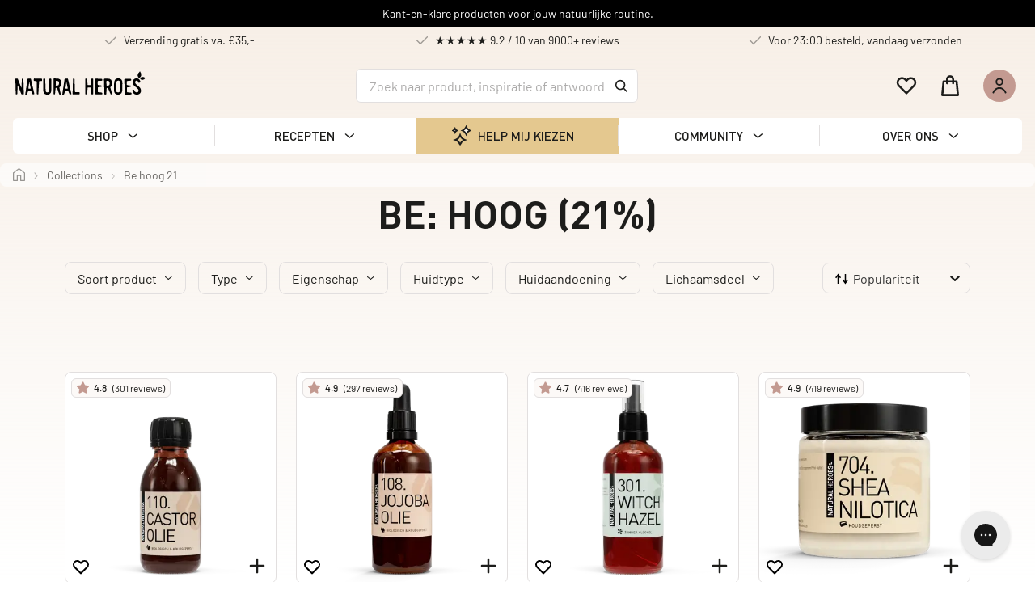

--- FILE ---
content_type: text/html; charset=utf-8
request_url: https://shop.naturalheroes.nl/collections/be-hoog-21
body_size: 50507
content:
<!doctype html>
<html>
  <head><script defer src="https://cdn.skio.com/scripts/shopify/head/shopify.ba9807f79b5cdb6483d5.js"></script>
    

    <meta charset="utf-8">
    <meta name="robots" content="noindex">
    <meta name="viewport" content="width=device-width,initial-scale=1">
    
    <!-- Primary Meta Tags -->
    <meta name="title" content="Natural Heroes - Natuurlijke Verzorging In Een Handomdraai">
    <meta name="description" content="100% Natuurlijk, Vegan, Proefdiervrij en Do It Yourself beauty producten. De hoogste kwaliteit oliën, boters, klei, etherische oliën en grondstoffen. Wij geloven dat gezond en duurzaam leven simpel hoort te zijn!
    ">
    
    <!-- Open Graph / Facebook -->
    <meta property="og:type" content="website">
    <meta property="og:url" content="https://www.naturalheroes.nl/">
    <meta property="og:title" content="Natural Heroes - Natuurlijke Verzorging In Een Handomdraai">
    <meta property="og:description" content="100% Natuurlijk, Vegan, Proefdiervrij en Do It Yourself beauty producten. De hoogste kwaliteit oliën, boters, klei, etherische oliën en grondstoffen. Wij geloven dat gezond en duurzaam leven simpel hoort te zijn!
    ">
    <meta property="og:image" content="https://cdn.shopify.com/s/files/1/1020/6689/files/Natural_Heroes_family-1_1.jpg?v=1664447872">
    
    <!-- Twitter -->
    <meta property="twitter:card" content="summary_large_image">
    <meta property="twitter:url" content="https://www.naturalheroes.nl/">
    <meta property="twitter:title" content="Natural Heroes - Natuurlijke Verzorging In Een Handomdraai">
    <meta property="twitter:description" content="100% Natuurlijk, Vegan, Proefdiervrij en Do It Yourself beauty producten. De hoogste kwaliteit oliën, boters, klei, etherische oliën en grondstoffen. Wij geloven dat gezond en duurzaam leven simpel hoort te zijn!
    ">
    <meta property="twitter:image" content="https://cdn.shopify.com/s/files/1/1020/6689/files/Natural_Heroes_family-1_1.jpg?v=1664447872">
    <title>Natural Heroes</title>

    <style>
      body {
        font-family: -apple-system, BlinkMacSystemFont, "Segoe UI", Roboto, Helvetica, Arial, sans-serif, "Apple Color Emoji", "Segoe UI Emoji", "Segoe UI Symbol";
        padding: 100px 25px;
        text-align: center;
      }
      p {
        color: #333;
      }
      a {
        color: #1878B9;
      }
      body.fresh-ui,
      body.fresh-ui * {
          background-color: red !important;
          color: white !important;
      }
      
      body.fresh-ui input {
          width: 95% !important;
      }
      
      body.fresh-ui button,
      body.fresh-ui button span{
          background-color: white !important;
          color: #1f1f21 !important;
      }
      
      .ui-button--primary:disabled, .ui-button--primary[disabled],
      .ui-button--primary:disabled, .ui-button--primary[disabled] span {
          background-color: gray !important;
      }
    </style>

    <script>window.performance && window.performance.mark && window.performance.mark('shopify.content_for_header.start');</script><meta id="shopify-digital-wallet" name="shopify-digital-wallet" content="/10206689/digital_wallets/dialog">
<meta name="shopify-checkout-api-token" content="4b9d7a5ff8560a78ae5f97a723e11d16">
<link rel="alternate" type="application/atom+xml" title="Feed" href="/collections/be-hoog-21.atom" />
<link rel="alternate" hreflang="x-default" href="https://shop.naturalheroes.nl/collections/be-hoog-21">
<link rel="alternate" hreflang="nl" href="https://shop.naturalheroes.nl/collections/be-hoog-21">
<link rel="alternate" hreflang="en" href="https://shop.naturalheroes.nl/en/collections/be-hoog-21">
<link rel="alternate" hreflang="en-DE" href="https://naturalheroes.shop/collections/be-hoog-21">
<link rel="alternate" hreflang="en-PL" href="https://naturalheroes.shop/collections/be-hoog-21">
<link rel="alternate" hreflang="en-PT" href="https://naturalheroes.shop/collections/be-hoog-21">
<link rel="alternate" hreflang="en-FR" href="https://naturalheroes.shop/collections/be-hoog-21">
<link rel="alternate" type="application/json+oembed" href="https://shop.naturalheroes.nl/collections/be-hoog-21.oembed">
<script async="async" src="/checkouts/internal/preloads.js?locale=nl-NL"></script>
<script id="apple-pay-shop-capabilities" type="application/json">{"shopId":10206689,"countryCode":"NL","currencyCode":"EUR","merchantCapabilities":["supports3DS"],"merchantId":"gid:\/\/shopify\/Shop\/10206689","merchantName":"Natural Heroes","requiredBillingContactFields":["postalAddress","email"],"requiredShippingContactFields":["postalAddress","email"],"shippingType":"shipping","supportedNetworks":["visa","maestro","masterCard","amex"],"total":{"type":"pending","label":"Natural Heroes","amount":"1.00"},"shopifyPaymentsEnabled":true,"supportsSubscriptions":true}</script>
<script id="shopify-features" type="application/json">{"accessToken":"4b9d7a5ff8560a78ae5f97a723e11d16","betas":["rich-media-storefront-analytics"],"domain":"shop.naturalheroes.nl","predictiveSearch":true,"shopId":10206689,"locale":"nl"}</script>
<script>var Shopify = Shopify || {};
Shopify.shop = "natural-heroes-nl.myshopify.com";
Shopify.locale = "nl";
Shopify.currency = {"active":"EUR","rate":"1.0"};
Shopify.country = "NL";
Shopify.theme = {"name":"Elevar 3.3 - Headless Theme AMS","id":149383020885,"schema_name":"Headless Theme","schema_version":"1.0.0","theme_store_id":null,"role":"main"};
Shopify.theme.handle = "null";
Shopify.theme.style = {"id":null,"handle":null};
Shopify.cdnHost = "shop.naturalheroes.nl/cdn";
Shopify.routes = Shopify.routes || {};
Shopify.routes.root = "/";</script>
<script type="module">!function(o){(o.Shopify=o.Shopify||{}).modules=!0}(window);</script>
<script>!function(o){function n(){var o=[];function n(){o.push(Array.prototype.slice.apply(arguments))}return n.q=o,n}var t=o.Shopify=o.Shopify||{};t.loadFeatures=n(),t.autoloadFeatures=n()}(window);</script>
<script id="shop-js-analytics" type="application/json">{"pageType":"collection"}</script>
<script defer="defer" async type="module" src="//shop.naturalheroes.nl/cdn/shopifycloud/shop-js/modules/v2/client.init-shop-cart-sync_CwGft62q.nl.esm.js"></script>
<script defer="defer" async type="module" src="//shop.naturalheroes.nl/cdn/shopifycloud/shop-js/modules/v2/chunk.common_BAeYDmFP.esm.js"></script>
<script defer="defer" async type="module" src="//shop.naturalheroes.nl/cdn/shopifycloud/shop-js/modules/v2/chunk.modal_B9qqLDBC.esm.js"></script>
<script type="module">
  await import("//shop.naturalheroes.nl/cdn/shopifycloud/shop-js/modules/v2/client.init-shop-cart-sync_CwGft62q.nl.esm.js");
await import("//shop.naturalheroes.nl/cdn/shopifycloud/shop-js/modules/v2/chunk.common_BAeYDmFP.esm.js");
await import("//shop.naturalheroes.nl/cdn/shopifycloud/shop-js/modules/v2/chunk.modal_B9qqLDBC.esm.js");

  window.Shopify.SignInWithShop?.initShopCartSync?.({"fedCMEnabled":true,"windoidEnabled":true});

</script>
<script>(function() {
  var isLoaded = false;
  function asyncLoad() {
    if (isLoaded) return;
    isLoaded = true;
    var urls = ["\/\/swymv3free-01.azureedge.net\/code\/swym-shopify.js?shop=natural-heroes-nl.myshopify.com","https:\/\/d1639lhkj5l89m.cloudfront.net\/js\/storefront\/uppromote.js?shop=natural-heroes-nl.myshopify.com","https:\/\/api.socialsnowball.io\/js\/referral.js?shop=natural-heroes-nl.myshopify.com","https:\/\/bundle.dyn-rev.app\/loader.js?g_cvt_id=27f64a6e-1473-47aa-870c-18b7fc6beb92\u0026shop=natural-heroes-nl.myshopify.com","https:\/\/cdn.rebuyengine.com\/onsite\/js\/rebuy.js?shop=natural-heroes-nl.myshopify.com","\/\/backinstock.useamp.com\/widget\/63044_1767158725.js?category=bis\u0026v=6\u0026shop=natural-heroes-nl.myshopify.com"];
    for (var i = 0; i < urls.length; i++) {
      var s = document.createElement('script');
      s.type = 'text/javascript';
      s.async = true;
      s.src = urls[i];
      var x = document.getElementsByTagName('script')[0];
      x.parentNode.insertBefore(s, x);
    }
  };
  if(window.attachEvent) {
    window.attachEvent('onload', asyncLoad);
  } else {
    window.addEventListener('load', asyncLoad, false);
  }
})();</script>
<script id="__st">var __st={"a":10206689,"offset":3600,"reqid":"47a9d5b7-4adf-46ad-9e7c-8843e51775ac-1769499917","pageurl":"shop.naturalheroes.nl\/collections\/be-hoog-21","u":"12ad183b840e","p":"collection","rtyp":"collection","rid":262954188855};</script>
<script>window.ShopifyPaypalV4VisibilityTracking = true;</script>
<script id="captcha-bootstrap">!function(){'use strict';const t='contact',e='account',n='new_comment',o=[[t,t],['blogs',n],['comments',n],[t,'customer']],c=[[e,'customer_login'],[e,'guest_login'],[e,'recover_customer_password'],[e,'create_customer']],r=t=>t.map((([t,e])=>`form[action*='/${t}']:not([data-nocaptcha='true']) input[name='form_type'][value='${e}']`)).join(','),a=t=>()=>t?[...document.querySelectorAll(t)].map((t=>t.form)):[];function s(){const t=[...o],e=r(t);return a(e)}const i='password',u='form_key',d=['recaptcha-v3-token','g-recaptcha-response','h-captcha-response',i],f=()=>{try{return window.sessionStorage}catch{return}},m='__shopify_v',_=t=>t.elements[u];function p(t,e,n=!1){try{const o=window.sessionStorage,c=JSON.parse(o.getItem(e)),{data:r}=function(t){const{data:e,action:n}=t;return t[m]||n?{data:e,action:n}:{data:t,action:n}}(c);for(const[e,n]of Object.entries(r))t.elements[e]&&(t.elements[e].value=n);n&&o.removeItem(e)}catch(o){console.error('form repopulation failed',{error:o})}}const l='form_type',E='cptcha';function T(t){t.dataset[E]=!0}const w=window,h=w.document,L='Shopify',v='ce_forms',y='captcha';let A=!1;((t,e)=>{const n=(g='f06e6c50-85a8-45c8-87d0-21a2b65856fe',I='https://cdn.shopify.com/shopifycloud/storefront-forms-hcaptcha/ce_storefront_forms_captcha_hcaptcha.v1.5.2.iife.js',D={infoText:'Beschermd door hCaptcha',privacyText:'Privacy',termsText:'Voorwaarden'},(t,e,n)=>{const o=w[L][v],c=o.bindForm;if(c)return c(t,g,e,D).then(n);var r;o.q.push([[t,g,e,D],n]),r=I,A||(h.body.append(Object.assign(h.createElement('script'),{id:'captcha-provider',async:!0,src:r})),A=!0)});var g,I,D;w[L]=w[L]||{},w[L][v]=w[L][v]||{},w[L][v].q=[],w[L][y]=w[L][y]||{},w[L][y].protect=function(t,e){n(t,void 0,e),T(t)},Object.freeze(w[L][y]),function(t,e,n,w,h,L){const[v,y,A,g]=function(t,e,n){const i=e?o:[],u=t?c:[],d=[...i,...u],f=r(d),m=r(i),_=r(d.filter((([t,e])=>n.includes(e))));return[a(f),a(m),a(_),s()]}(w,h,L),I=t=>{const e=t.target;return e instanceof HTMLFormElement?e:e&&e.form},D=t=>v().includes(t);t.addEventListener('submit',(t=>{const e=I(t);if(!e)return;const n=D(e)&&!e.dataset.hcaptchaBound&&!e.dataset.recaptchaBound,o=_(e),c=g().includes(e)&&(!o||!o.value);(n||c)&&t.preventDefault(),c&&!n&&(function(t){try{if(!f())return;!function(t){const e=f();if(!e)return;const n=_(t);if(!n)return;const o=n.value;o&&e.removeItem(o)}(t);const e=Array.from(Array(32),(()=>Math.random().toString(36)[2])).join('');!function(t,e){_(t)||t.append(Object.assign(document.createElement('input'),{type:'hidden',name:u})),t.elements[u].value=e}(t,e),function(t,e){const n=f();if(!n)return;const o=[...t.querySelectorAll(`input[type='${i}']`)].map((({name:t})=>t)),c=[...d,...o],r={};for(const[a,s]of new FormData(t).entries())c.includes(a)||(r[a]=s);n.setItem(e,JSON.stringify({[m]:1,action:t.action,data:r}))}(t,e)}catch(e){console.error('failed to persist form',e)}}(e),e.submit())}));const S=(t,e)=>{t&&!t.dataset[E]&&(n(t,e.some((e=>e===t))),T(t))};for(const o of['focusin','change'])t.addEventListener(o,(t=>{const e=I(t);D(e)&&S(e,y())}));const B=e.get('form_key'),M=e.get(l),P=B&&M;t.addEventListener('DOMContentLoaded',(()=>{const t=y();if(P)for(const e of t)e.elements[l].value===M&&p(e,B);[...new Set([...A(),...v().filter((t=>'true'===t.dataset.shopifyCaptcha))])].forEach((e=>S(e,t)))}))}(h,new URLSearchParams(w.location.search),n,t,e,['guest_login'])})(!0,!0)}();</script>
<script integrity="sha256-4kQ18oKyAcykRKYeNunJcIwy7WH5gtpwJnB7kiuLZ1E=" data-source-attribution="shopify.loadfeatures" defer="defer" src="//shop.naturalheroes.nl/cdn/shopifycloud/storefront/assets/storefront/load_feature-a0a9edcb.js" crossorigin="anonymous"></script>
<script data-source-attribution="shopify.dynamic_checkout.dynamic.init">var Shopify=Shopify||{};Shopify.PaymentButton=Shopify.PaymentButton||{isStorefrontPortableWallets:!0,init:function(){window.Shopify.PaymentButton.init=function(){};var t=document.createElement("script");t.src="https://shop.naturalheroes.nl/cdn/shopifycloud/portable-wallets/latest/portable-wallets.nl.js",t.type="module",document.head.appendChild(t)}};
</script>
<script data-source-attribution="shopify.dynamic_checkout.buyer_consent">
  function portableWalletsHideBuyerConsent(e){var t=document.getElementById("shopify-buyer-consent"),n=document.getElementById("shopify-subscription-policy-button");t&&n&&(t.classList.add("hidden"),t.setAttribute("aria-hidden","true"),n.removeEventListener("click",e))}function portableWalletsShowBuyerConsent(e){var t=document.getElementById("shopify-buyer-consent"),n=document.getElementById("shopify-subscription-policy-button");t&&n&&(t.classList.remove("hidden"),t.removeAttribute("aria-hidden"),n.addEventListener("click",e))}window.Shopify?.PaymentButton&&(window.Shopify.PaymentButton.hideBuyerConsent=portableWalletsHideBuyerConsent,window.Shopify.PaymentButton.showBuyerConsent=portableWalletsShowBuyerConsent);
</script>
<script data-source-attribution="shopify.dynamic_checkout.cart.bootstrap">document.addEventListener("DOMContentLoaded",(function(){function t(){return document.querySelector("shopify-accelerated-checkout-cart, shopify-accelerated-checkout")}if(t())Shopify.PaymentButton.init();else{new MutationObserver((function(e,n){t()&&(Shopify.PaymentButton.init(),n.disconnect())})).observe(document.body,{childList:!0,subtree:!0})}}));
</script>
<link id="shopify-accelerated-checkout-styles" rel="stylesheet" media="screen" href="https://shop.naturalheroes.nl/cdn/shopifycloud/portable-wallets/latest/accelerated-checkout-backwards-compat.css" crossorigin="anonymous">
<style id="shopify-accelerated-checkout-cart">
        #shopify-buyer-consent {
  margin-top: 1em;
  display: inline-block;
  width: 100%;
}

#shopify-buyer-consent.hidden {
  display: none;
}

#shopify-subscription-policy-button {
  background: none;
  border: none;
  padding: 0;
  text-decoration: underline;
  font-size: inherit;
  cursor: pointer;
}

#shopify-subscription-policy-button::before {
  box-shadow: none;
}

      </style>

<script>window.performance && window.performance.mark && window.performance.mark('shopify.content_for_header.end');</script>
    
    <script>
      if (window.location.pathname.includes('checkouts')) {
        const body = document.body.classList.add('body-checkout')
      }
    </script><script>
      if (!window.Shopify.designMode) {
        var shopifyShopUrl = "https://shop.naturalheroes.nl";
        var storefrontBaseUrl = "https://www.naturalheroes.nl/".replace(/\/$/, '');
        var redirectUrl = window.location.href.replace(shopifyShopUrl, storefrontBaseUrl);

        if (!window.location.pathname.startsWith('/tools/emails') && !window.location.pathname.startsWith('/a/downloads') 
			&& !window.location.pathname.startsWith('/pages/edit-notifications') ) {
          var customRedirectsStr = "/account/login>/api/auth/login<br/>/account/register>/register<br/>/account/reset>/reset-password<br/>/account/activate>/activate-account";
          if (customRedirectsStr) {
            var customRedirects = customRedirectsStr.split('<br/>');

            for (var cri = 0; cri < customRedirects.length; cri += 1) {
              var redirect = customRedirects[cri].split('>');
              var fromPath = redirect[0];
              var toPath = redirect[1];

              if (fromPath && toPath && redirectUrl.startsWith(storefrontBaseUrl + fromPath)) {
                redirectUrl = redirectUrl.replace(storefrontBaseUrl + fromPath, storefrontBaseUrl + toPath);
                break;
              }
            }
          }

          window.storefrontRedirectUrl = redirectUrl;
          window.location.replace(redirectUrl);
      	}
      }
    </script>
<!-- Start of Judge.me Core -->
<link rel="dns-prefetch" href="https://cdn.judge.me/">
<script data-cfasync='false' class='jdgm-settings-script'>window.jdgmSettings={"pagination":5,"disable_web_reviews":false,"badge_no_review_text":"Geen beoordelingen","badge_n_reviews_text":"{{ n }} beoordeling/beoordelingen","badge_star_color":"#d8351f","hide_badge_preview_if_no_reviews":false,"badge_hide_text":false,"enforce_center_preview_badge":false,"widget_title":"Beoordelingen","widget_open_form_text":"Schrijf een beoordeling","widget_close_form_text":"Annuleren","widget_refresh_page_text":"Ververs pagina","widget_summary_text":"Gebaseerd op {{ number_of_reviews }} beoordelingen","widget_no_review_text":"Wees de eerste om een beoordeling te schrijven","widget_name_field_text":"Weergavenaam","widget_verified_name_field_text":"Geverifieerde naam (openbaar)","widget_name_placeholder_text":"Vul uw naam in","widget_required_field_error_text":"Dit veld is verplicht","widget_email_field_text":"E-mailadres","widget_verified_email_field_text":"Email (kan niet bewerkt worden)","widget_email_placeholder_text":"Vul uw email in","widget_email_field_error_text":"Vul een geldig email adres in","widget_rating_field_text":"Beoordeling","widget_review_title_field_text":"Titel *","widget_review_title_placeholder_text":"Geef je beoordeling een titel","widget_review_body_field_text":"Beoordeling *","widget_review_body_placeholder_text":"Schrijf u beoordeling hier","widget_pictures_field_text":"Foto (optioneel)","widget_submit_review_text":"Verstuur","widget_submit_verified_review_text":"Verstuur","widget_submit_success_msg_with_auto_publish":"Bedankt! Ververs de pagina om uw beoordeling te kunnen bekijken.","widget_submit_success_msg_no_auto_publish":"Bedankt! Uw review wordt beoordeeld door de webmaster om misbruik te voorkomen. ","widget_show_default_reviews_out_of_total_text":"{{ n_reviews_shown }} van de {{ n_reviews }} beoordelingen","widget_show_all_link_text":"Meer","widget_show_less_link_text":"Minder","widget_author_said_text":"{{ reviewer_name }}:","widget_days_text":"{{ n }} dagen geleden","widget_weeks_text":"{{ n }} week/weken geleden","widget_months_text":"{{ n }} maand/maanden geleden","widget_years_text":"{{ n }} jaar/jaren geleden","widget_yesterday_text":"Gisteren","widget_today_text":"Vandaag","widget_replied_text":"\u003e\u003e Antwoord {{ shop_name }}:","widget_read_more_text":"Lees meer","widget_reviewer_name_as_initial":"last_initial","widget_rating_filter_color":"","widget_rating_filter_see_all_text":"Bekijk alle beoordelingen","widget_sorting_most_recent_text":"Meest Recent","widget_sorting_highest_rating_text":"Beste Beoordeling","widget_sorting_lowest_rating_text":"Slechtste Beoordeling","widget_sorting_with_pictures_text":"Met Plaatjes","widget_sorting_most_helpful_text":"Meest nuttig","widget_open_question_form_text":"Stel een vraag","widget_reviews_subtab_text":"Beoordelingen","widget_questions_subtab_text":"Vragen","widget_question_label_text":"Vraag","widget_answer_label_text":"Antwoord","widget_question_placeholder_text":"Schrijf hier je vraag","widget_submit_question_text":"Vraag indienen","widget_question_submit_success_text":"Bedankt voor je vraag! We zullen je op de hoogte stellen zodra deze is beantwoord.","widget_star_color":"#d8351f","verified_badge_text":"Geverifieerde koper","verified_badge_bg_color":"","verified_badge_text_color":"","verified_badge_placement":"left-of-reviewer-name","widget_review_max_height":"","widget_hide_border":false,"widget_social_share":false,"widget_thumb":true,"widget_review_location_show":true,"widget_location_format":"country_iso_code","all_reviews_include_out_of_store_products":true,"all_reviews_out_of_store_text":"(buiten de winkel)","all_reviews_pagination":100,"all_reviews_product_name_prefix_text":"over","enable_review_pictures":true,"enable_question_anwser":true,"widget_theme":"align","review_date_format":"timestamp","default_sort_method":"pictures-first","widget_product_reviews_subtab_text":"Productbeoordelingen","widget_shop_reviews_subtab_text":"Winkelbeoordelingen","widget_other_products_reviews_text":"Beoordelingen voor andere producten","widget_store_reviews_subtab_text":"Winkelbeoordelingen","widget_no_store_reviews_text":"Deze winkel heeft nog geen beoordelingen","widget_web_restriction_product_reviews_text":"Dit product heeft nog geen beoordelingen","widget_no_items_text":"Geen items gevonden","widget_show_more_text":"Toon meer","widget_write_a_store_review_text":"Schrijf een winkelbeoordeling","widget_other_languages_heading":"Beoordelingen in andere talen","widget_translate_review_text":"Vertaal beoordeling naar {{ language }}","widget_translating_review_text":"Bezig met vertalen...","widget_show_original_translation_text":"Toon origineel ({{ language }})","widget_translate_review_failed_text":"Beoordeling kon niet worden vertaald.","widget_translate_review_retry_text":"Opnieuw proberen","widget_translate_review_try_again_later_text":"Probeer het later opnieuw","show_product_url_for_grouped_product":false,"widget_sorting_pictures_first_text":"Foto's eerst","show_pictures_on_all_rev_page_mobile":false,"show_pictures_on_all_rev_page_desktop":false,"floating_tab_hide_mobile_install_preference":false,"floating_tab_button_name":"★ Beoordelingen","floating_tab_title":"Laat klanten voor ons spreken","floating_tab_button_color":"","floating_tab_button_background_color":"","floating_tab_url":"","floating_tab_url_enabled":true,"floating_tab_tab_style":"text","all_reviews_text_badge_text":"Klanten beoordelen ons met {{ shop.metafields.judgeme.all_reviews_rating | round: 1 }}/5 op basis van {{ shop.metafields.judgeme.all_reviews_count }} beoordelingen.","all_reviews_text_badge_text_branded_style":"{{ shop.metafields.judgeme.all_reviews_rating | round: 1 }} van de 5 sterren op basis van {{ shop.metafields.judgeme.all_reviews_count }} beoordelingen","is_all_reviews_text_badge_a_link":false,"show_stars_for_all_reviews_text_badge":false,"all_reviews_text_badge_url":"","all_reviews_text_style":"text","all_reviews_text_color_style":"judgeme_brand_color","all_reviews_text_color":"#108474","all_reviews_text_show_jm_brand":true,"featured_carousel_show_header":true,"featured_carousel_title":"Wat zeggen onze klanten","testimonials_carousel_title":"Klanten beoordelen ons","videos_carousel_title":"Echte klantervaringen","cards_carousel_title":"Klanten beoordelen ons","featured_carousel_count_text":"van {{ n }} reviews","featured_carousel_add_link_to_all_reviews_page":false,"featured_carousel_url":"","featured_carousel_show_images":true,"featured_carousel_autoslide_interval":0,"featured_carousel_arrows_on_the_sides":false,"featured_carousel_height":240,"featured_carousel_width":90,"featured_carousel_image_size":0,"featured_carousel_image_height":250,"featured_carousel_arrow_color":"#eeeeee","verified_count_badge_style":"vintage","verified_count_badge_orientation":"horizontal","verified_count_badge_color_style":"judgeme_brand_color","verified_count_badge_color":"#108474","is_verified_count_badge_a_link":false,"verified_count_badge_url":"","verified_count_badge_show_jm_brand":true,"widget_rating_preset_default":5,"widget_first_sub_tab":"product-reviews","widget_show_histogram":true,"widget_histogram_use_custom_color":false,"widget_pagination_use_custom_color":false,"widget_star_use_custom_color":true,"widget_verified_badge_use_custom_color":false,"widget_write_review_use_custom_color":false,"picture_reminder_submit_button":"Upload Pictures","enable_review_videos":true,"mute_video_by_default":false,"widget_sorting_videos_first_text":"Video's eerst","widget_review_pending_text":"In afwachting","featured_carousel_items_for_large_screen":2,"social_share_options_order":"Facebook,Twitter","remove_microdata_snippet":false,"disable_json_ld":false,"enable_json_ld_products":false,"preview_badge_show_question_text":true,"preview_badge_no_question_text":"Geen vragen","preview_badge_n_question_text":"{{ number_of_questions }} vragen","qa_badge_show_icon":true,"qa_badge_position":"below","remove_judgeme_branding":true,"widget_add_search_bar":false,"widget_search_bar_placeholder":"Zoeken","widget_sorting_verified_only_text":"Alleen geverifieerd","featured_carousel_theme":"compact","featured_carousel_show_rating":true,"featured_carousel_show_title":true,"featured_carousel_show_body":true,"featured_carousel_show_date":false,"featured_carousel_show_reviewer":true,"featured_carousel_show_product":false,"featured_carousel_header_background_color":"#108474","featured_carousel_header_text_color":"#ffffff","featured_carousel_name_product_separator":"reviewed","featured_carousel_full_star_background":"#108474","featured_carousel_empty_star_background":"#dadada","featured_carousel_vertical_theme_background":"#f9fafb","featured_carousel_verified_badge_enable":false,"featured_carousel_verified_badge_color":"#108474","featured_carousel_border_style":"round","featured_carousel_review_line_length_limit":3,"featured_carousel_more_reviews_button_text":"Meer beoordelingen lezen","featured_carousel_view_product_button_text":"Product bekijken","all_reviews_page_load_reviews_on":"scroll","all_reviews_page_load_more_text":"Meer beoordelingen laden","disable_fb_tab_reviews":false,"enable_ajax_cdn_cache":false,"widget_public_name_text":"openbaar weergegeven als","default_reviewer_name":"John Smith","default_reviewer_name_has_non_latin":true,"widget_reviewer_anonymous":"Anoniem","medals_widget_title":"Judge.me Beoordelingsmedailles","medals_widget_background_color":"#f9fafb","medals_widget_position":"footer_all_pages","medals_widget_border_color":"#f9fafb","medals_widget_verified_text_position":"left","medals_widget_use_monochromatic_version":false,"medals_widget_elements_color":"#108474","show_reviewer_avatar":true,"widget_invalid_yt_video_url_error_text":"Geen YouTube video URL","widget_max_length_field_error_text":"Voer niet meer dan {0} tekens in.","widget_show_country_flag":false,"widget_show_collected_via_shop_app":true,"widget_verified_by_shop_badge_style":"light","widget_verified_by_shop_text":"Geverifieerd door winkel","widget_show_photo_gallery":false,"widget_load_with_code_splitting":true,"widget_ugc_install_preference":false,"widget_ugc_title":"Door ons gemaakt, door jou gedeeld","widget_ugc_subtitle":"Tag ons om je afbeelding op onze pagina te zien","widget_ugc_arrows_color":"#ffffff","widget_ugc_primary_button_text":"Nu kopen","widget_ugc_primary_button_background_color":"#108474","widget_ugc_primary_button_text_color":"#ffffff","widget_ugc_primary_button_border_width":"0","widget_ugc_primary_button_border_style":"none","widget_ugc_primary_button_border_color":"#108474","widget_ugc_primary_button_border_radius":"25","widget_ugc_secondary_button_text":"Meer laden","widget_ugc_secondary_button_background_color":"#ffffff","widget_ugc_secondary_button_text_color":"#108474","widget_ugc_secondary_button_border_width":"2","widget_ugc_secondary_button_border_style":"solid","widget_ugc_secondary_button_border_color":"#108474","widget_ugc_secondary_button_border_radius":"25","widget_ugc_reviews_button_text":"Beoordelingen bekijken","widget_ugc_reviews_button_background_color":"#ffffff","widget_ugc_reviews_button_text_color":"#108474","widget_ugc_reviews_button_border_width":"2","widget_ugc_reviews_button_border_style":"solid","widget_ugc_reviews_button_border_color":"#108474","widget_ugc_reviews_button_border_radius":"25","widget_ugc_reviews_button_link_to":"judgeme-reviews-page","widget_ugc_show_post_date":true,"widget_ugc_max_width":"800","widget_rating_metafield_value_type":true,"widget_primary_color":"#108474","widget_enable_secondary_color":false,"widget_secondary_color":"#edf5f5","widget_summary_average_rating_text":"{{ average_rating }} van de 5","widget_media_grid_title":"Klantfoto's \u0026 -video's","widget_media_grid_see_more_text":"Meer bekijken","widget_round_style":false,"widget_show_product_medals":true,"widget_verified_by_judgeme_text":"Geverifieerd door Judge.me","widget_show_store_medals":true,"widget_verified_by_judgeme_text_in_store_medals":"Geverifieerd door Judge.me","widget_media_field_exceed_quantity_message":"Sorry, we kunnen slechts {{ max_media }} voor één beoordeling accepteren.","widget_media_field_exceed_limit_message":"{{ file_name }} is te groot, selecteer een {{ media_type }} kleiner dan {{ size_limit }}MB.","widget_review_submitted_text":"Beoordeling ingediend!","widget_question_submitted_text":"Vraag ingediend!","widget_close_form_text_question":"Annuleren","widget_write_your_answer_here_text":"Schrijf je antwoord hier","widget_enabled_branded_link":true,"widget_show_collected_by_judgeme":false,"widget_reviewer_name_color":"","widget_write_review_text_color":"","widget_write_review_bg_color":"","widget_collected_by_judgeme_text":"verzameld door Judge.me","widget_pagination_type":"standard","widget_load_more_text":"Meer laden","widget_load_more_color":"#108474","widget_full_review_text":"Volledige beoordeling","widget_read_more_reviews_text":"Meer beoordelingen lezen","widget_read_questions_text":"Vragen lezen","widget_questions_and_answers_text":"Vragen \u0026 antwoorden","widget_verified_by_text":"Geverifieerd door","widget_verified_text":"Geverifieerd","widget_number_of_reviews_text":"{{ number_of_reviews }} beoordelingen","widget_back_button_text":"Terug","widget_next_button_text":"Volgende","widget_custom_forms_filter_button":"Filters","custom_forms_style":"vertical","widget_show_review_information":false,"how_reviews_are_collected":"Hoe worden beoordelingen verzameld?","widget_show_review_keywords":false,"widget_gdpr_statement":"Hoe we je gegevens gebruiken: We nemen alleen contact met je op over de beoordeling die je hebt achtergelaten, en alleen indien nodig. Door je beoordeling in te dienen, ga je akkoord met Judge.me's \u003ca href='https://judge.me/terms' target='_blank' rel='nofollow noopener'\u003evoorwaarden\u003c/a\u003e, \u003ca href='https://judge.me/privacy' target='_blank' rel='nofollow noopener'\u003eprivacy\u003c/a\u003e en \u003ca href='https://judge.me/content-policy' target='_blank' rel='nofollow noopener'\u003einhoud\u003c/a\u003e beleid.","widget_multilingual_sorting_enabled":false,"widget_translate_review_content_enabled":false,"widget_translate_review_content_method":"manual","popup_widget_review_selection":"automatically_with_pictures","popup_widget_round_border_style":true,"popup_widget_show_title":true,"popup_widget_show_body":true,"popup_widget_show_reviewer":false,"popup_widget_show_product":true,"popup_widget_show_pictures":true,"popup_widget_use_review_picture":true,"popup_widget_show_on_home_page":true,"popup_widget_show_on_product_page":true,"popup_widget_show_on_collection_page":true,"popup_widget_show_on_cart_page":true,"popup_widget_position":"bottom_left","popup_widget_first_review_delay":5,"popup_widget_duration":5,"popup_widget_interval":5,"popup_widget_review_count":5,"popup_widget_hide_on_mobile":true,"review_snippet_widget_round_border_style":true,"review_snippet_widget_card_color":"#FFFFFF","review_snippet_widget_slider_arrows_background_color":"#FFFFFF","review_snippet_widget_slider_arrows_color":"#000000","review_snippet_widget_star_color":"#108474","show_product_variant":false,"all_reviews_product_variant_label_text":"Variant: ","widget_show_verified_branding":false,"widget_ai_summary_title":"Klanten zeggen","widget_ai_summary_disclaimer":"AI-aangedreven reviewsamenvatting op basis van recente klantbeoordelingen","widget_show_ai_summary":false,"widget_show_ai_summary_bg":false,"widget_show_review_title_input":true,"redirect_reviewers_invited_via_email":"review_widget","request_store_review_after_product_review":false,"request_review_other_products_in_order":false,"review_form_color_scheme":"default","review_form_corner_style":"square","review_form_star_color":{},"review_form_text_color":"#333333","review_form_background_color":"#ffffff","review_form_field_background_color":"#fafafa","review_form_button_color":{},"review_form_button_text_color":"#ffffff","review_form_modal_overlay_color":"#000000","review_content_screen_title_text":"Hoe zou je dit product beoordelen?","review_content_introduction_text":"We zouden het op prijs stellen als je iets over je ervaring zou willen delen.","store_review_form_title_text":"Hoe zou je deze winkel beoordelen?","store_review_form_introduction_text":"We zouden het op prijs stellen als je iets over je ervaring zou willen delen.","show_review_guidance_text":true,"one_star_review_guidance_text":"Slecht","five_star_review_guidance_text":"Goed","customer_information_screen_title_text":"Over jou","customer_information_introduction_text":"Vertel ons meer over jezelf.","custom_questions_screen_title_text":"Uw ervaring in meer detail","custom_questions_introduction_text":"Hier zijn enkele vragen om ons te helpen uw ervaring beter te begrijpen.","review_submitted_screen_title_text":"Bedankt voor je beoordeling!","review_submitted_screen_thank_you_text":"We verwerken deze en hij zal binnenkort in de winkel verschijnen.","review_submitted_screen_email_verification_text":"Bevestig je e-mail door op de link te klikken die we je net hebben gestuurd. Dit helpt ons om beoordelingen authentiek te houden.","review_submitted_request_store_review_text":"Wilt u uw winkelervaring met ons delen?","review_submitted_review_other_products_text":"Wilt u deze producten beoordelen?","store_review_screen_title_text":"Wil je je ervaring met ons delen?","store_review_introduction_text":"We waarden je feedback en gebruiken het om te verbeteren. Deel alstublieft enige gedachten of suggesties die je hebt.","reviewer_media_screen_title_picture_text":"Deel een foto","reviewer_media_introduction_picture_text":"Upload een foto om uw recensie te ondersteunen.","reviewer_media_screen_title_video_text":"Deel een video","reviewer_media_introduction_video_text":"Upload een video om uw recensie te ondersteunen.","reviewer_media_screen_title_picture_or_video_text":"Deel een foto of video","reviewer_media_introduction_picture_or_video_text":"Upload een foto of video om uw recensie te ondersteunen.","reviewer_media_youtube_url_text":"Plak hier uw Youtube URL","advanced_settings_next_step_button_text":"Volgende","advanced_settings_close_review_button_text":"Sluiten","modal_write_review_flow":false,"write_review_flow_required_text":"Verplicht","write_review_flow_privacy_message_text":"We respecteren uw privacy.","write_review_flow_anonymous_text":"Anonieme beoordeling","write_review_flow_visibility_text":"Dit zal niet zichtbaar zijn voor andere klanten.","write_review_flow_multiple_selection_help_text":"Selecteer zoveel als je wilt","write_review_flow_single_selection_help_text":"Selecteer één optie","write_review_flow_required_field_error_text":"Dit veld is verplicht","write_review_flow_invalid_email_error_text":"Voer een geldig e-mailadres in","write_review_flow_max_length_error_text":"Max. {{ max_length }} tekens.","write_review_flow_media_upload_text":"\u003cb\u003eKlik om te uploaden\u003c/b\u003e of sleep en zet neer","write_review_flow_gdpr_statement":"We nemen alleen contact met u op over uw beoordeling indien nodig. Door uw beoordeling in te dienen, gaat u akkoord met onze \u003ca href='https://judge.me/terms' target='_blank' rel='nofollow noopener'\u003ealgemene voorwaarden\u003c/a\u003e en \u003ca href='https://judge.me/privacy' target='_blank' rel='nofollow noopener'\u003eprivacybeleid\u003c/a\u003e.","rating_only_reviews_enabled":false,"show_negative_reviews_help_screen":false,"new_review_flow_help_screen_rating_threshold":3,"negative_review_resolution_screen_title_text":"Vertel ons meer","negative_review_resolution_text":"Je ervaring is belangrijk voor ons. Als er problemen waren met je aankoop, staan we klaar om te helpen. Aarzel niet om contact met ons op te nemen, we zouden graag de gelegenheid hebben om dingen recht te zetten.","negative_review_resolution_button_text":"Neem contact op","negative_review_resolution_proceed_with_review_text":"Laat een beoordeling achter","negative_review_resolution_subject":"Probleem met aankoop van {{ shop_name }}.{{ order_name }}","preview_badge_collection_page_install_status":false,"widget_review_custom_css":"","preview_badge_custom_css":"","preview_badge_stars_count":"5-stars","featured_carousel_custom_css":"","floating_tab_custom_css":"","all_reviews_widget_custom_css":"","medals_widget_custom_css":"","verified_badge_custom_css":"","all_reviews_text_custom_css":"","transparency_badges_collected_via_store_invite":false,"transparency_badges_from_another_provider":false,"transparency_badges_collected_from_store_visitor":false,"transparency_badges_collected_by_verified_review_provider":false,"transparency_badges_earned_reward":false,"transparency_badges_collected_via_store_invite_text":"Beoordelingen verzameld via winkelinvitatie","transparency_badges_from_another_provider_text":"Beoordelingen verzameld van een andere dienst","transparency_badges_collected_from_store_visitor_text":"Beoordelingen verzameld van een winkelbezoeker","transparency_badges_written_in_google_text":"Beoordeling geschreven in Google","transparency_badges_written_in_etsy_text":"Beoordeling geschreven in Etsy","transparency_badges_written_in_shop_app_text":"Beoordeling geschreven in Shop App","transparency_badges_earned_reward_text":"Beoordeling heeft een beloning voor een toekomstige bestelling gewonnen","product_review_widget_per_page":10,"widget_store_review_label_text":"Winkelbeoordeling","checkout_comment_extension_title_on_product_page":"Customer Comments","checkout_comment_extension_num_latest_comment_show":5,"checkout_comment_extension_format":"name_and_timestamp","checkout_comment_customer_name":"last_initial","checkout_comment_comment_notification":true,"preview_badge_collection_page_install_preference":true,"preview_badge_home_page_install_preference":false,"preview_badge_product_page_install_preference":true,"review_widget_install_preference":"above-related","review_carousel_install_preference":false,"floating_reviews_tab_install_preference":"none","verified_reviews_count_badge_install_preference":false,"all_reviews_text_install_preference":false,"review_widget_best_location":false,"judgeme_medals_install_preference":false,"review_widget_revamp_enabled":false,"review_widget_qna_enabled":false,"review_widget_header_theme":"minimal","review_widget_widget_title_enabled":true,"review_widget_header_text_size":"medium","review_widget_header_text_weight":"regular","review_widget_average_rating_style":"compact","review_widget_bar_chart_enabled":true,"review_widget_bar_chart_type":"numbers","review_widget_bar_chart_style":"standard","review_widget_expanded_media_gallery_enabled":false,"review_widget_reviews_section_theme":"standard","review_widget_image_style":"thumbnails","review_widget_review_image_ratio":"square","review_widget_stars_size":"medium","review_widget_verified_badge":"standard_text","review_widget_review_title_text_size":"medium","review_widget_review_text_size":"medium","review_widget_review_text_length":"medium","review_widget_number_of_columns_desktop":3,"review_widget_carousel_transition_speed":5,"review_widget_custom_questions_answers_display":"always","review_widget_button_text_color":"#FFFFFF","review_widget_text_color":"#000000","review_widget_lighter_text_color":"#7B7B7B","review_widget_corner_styling":"soft","review_widget_review_word_singular":"beoordeling","review_widget_review_word_plural":"beoordelingen","review_widget_voting_label":"Nuttig?","review_widget_shop_reply_label":"Antwoord van {{ shop_name }}:","review_widget_filters_title":"Filters","qna_widget_question_word_singular":"Vraag","qna_widget_question_word_plural":"Vragen","qna_widget_answer_reply_label":"Antwoord van {{ answerer_name }}:","qna_content_screen_title_text":"Vraag over dit product","qna_widget_question_required_field_error_text":"Vraag een vraag in.","qna_widget_flow_gdpr_statement":"We zullen je alleen contacteren over je vraag als dat nodig is. Door je vraag in te dienen, ga je akkoord met onze \u003ca href='https://judge.me/terms' target='_blank' rel='nofollow noopener'\u003evoorwaarden\u003c/a\u003e en \u003ca href='https://judge.me/privacy' target='_blank' rel='nofollow noopener'\u003eprivacybeleid\u003c/a\u003e.","qna_widget_question_submitted_text":"Bedankt voor je vraag!","qna_widget_close_form_text_question":"Sluiten","qna_widget_question_submit_success_text":"We zullen je informeren via e-mail wanneer we je vraag beantwoorden.","all_reviews_widget_v2025_enabled":false,"all_reviews_widget_v2025_header_theme":"default","all_reviews_widget_v2025_widget_title_enabled":true,"all_reviews_widget_v2025_header_text_size":"medium","all_reviews_widget_v2025_header_text_weight":"regular","all_reviews_widget_v2025_average_rating_style":"compact","all_reviews_widget_v2025_bar_chart_enabled":true,"all_reviews_widget_v2025_bar_chart_type":"numbers","all_reviews_widget_v2025_bar_chart_style":"standard","all_reviews_widget_v2025_expanded_media_gallery_enabled":false,"all_reviews_widget_v2025_show_store_medals":true,"all_reviews_widget_v2025_show_photo_gallery":true,"all_reviews_widget_v2025_show_review_keywords":false,"all_reviews_widget_v2025_show_ai_summary":false,"all_reviews_widget_v2025_show_ai_summary_bg":false,"all_reviews_widget_v2025_add_search_bar":false,"all_reviews_widget_v2025_default_sort_method":"most-recent","all_reviews_widget_v2025_reviews_per_page":10,"all_reviews_widget_v2025_reviews_section_theme":"default","all_reviews_widget_v2025_image_style":"thumbnails","all_reviews_widget_v2025_review_image_ratio":"square","all_reviews_widget_v2025_stars_size":"medium","all_reviews_widget_v2025_verified_badge":"bold_badge","all_reviews_widget_v2025_review_title_text_size":"medium","all_reviews_widget_v2025_review_text_size":"medium","all_reviews_widget_v2025_review_text_length":"medium","all_reviews_widget_v2025_number_of_columns_desktop":3,"all_reviews_widget_v2025_carousel_transition_speed":5,"all_reviews_widget_v2025_custom_questions_answers_display":"always","all_reviews_widget_v2025_show_product_variant":false,"all_reviews_widget_v2025_show_reviewer_avatar":true,"all_reviews_widget_v2025_reviewer_name_as_initial":"","all_reviews_widget_v2025_review_location_show":false,"all_reviews_widget_v2025_location_format":"","all_reviews_widget_v2025_show_country_flag":false,"all_reviews_widget_v2025_verified_by_shop_badge_style":"light","all_reviews_widget_v2025_social_share":false,"all_reviews_widget_v2025_social_share_options_order":"Facebook,Twitter,LinkedIn,Pinterest","all_reviews_widget_v2025_pagination_type":"standard","all_reviews_widget_v2025_button_text_color":"#FFFFFF","all_reviews_widget_v2025_text_color":"#000000","all_reviews_widget_v2025_lighter_text_color":"#7B7B7B","all_reviews_widget_v2025_corner_styling":"soft","all_reviews_widget_v2025_title":"Klantbeoordelingen","all_reviews_widget_v2025_ai_summary_title":"Klanten zeggen over deze winkel","all_reviews_widget_v2025_no_review_text":"Wees de eerste om een beoordeling te schrijven","platform":"shopify","branding_url":"https://app.judge.me/reviews/stores/shop.naturalheroes.nl","branding_text":"Aangedreven door Judge.me","locale":"en","reply_name":"Natural Heroes","widget_version":"2.1","footer":true,"autopublish":false,"review_dates":true,"enable_custom_form":false,"shop_use_review_site":true,"shop_locale":"nl","enable_multi_locales_translations":false,"show_review_title_input":true,"review_verification_email_status":"never","can_be_branded":true,"reply_name_text":"Natural Heroes"};</script> <style class='jdgm-settings-style'>.jdgm-xx{left:0}:not(.jdgm-prev-badge__stars)>.jdgm-star{color:#d8351f}.jdgm-histogram .jdgm-star.jdgm-star{color:#d8351f}.jdgm-preview-badge .jdgm-star.jdgm-star{color:#d8351f}.jdgm-author-fullname{display:none !important}.jdgm-author-all-initials{display:none !important}.jdgm-rev-widg__title{visibility:hidden}.jdgm-rev-widg__summary-text{visibility:hidden}.jdgm-prev-badge__text{visibility:hidden}.jdgm-rev__replier:before{content:'Natural Heroes'}.jdgm-rev__prod-link-prefix:before{content:'over'}.jdgm-rev__variant-label:before{content:'Variant: '}.jdgm-rev__out-of-store-text:before{content:'(buiten de winkel)'}@media only screen and (min-width: 768px){.jdgm-rev__pics .jdgm-rev_all-rev-page-picture-separator,.jdgm-rev__pics .jdgm-rev__product-picture{display:none}}@media only screen and (max-width: 768px){.jdgm-rev__pics .jdgm-rev_all-rev-page-picture-separator,.jdgm-rev__pics .jdgm-rev__product-picture{display:none}}.jdgm-preview-badge[data-template="index"]{display:none !important}.jdgm-verified-count-badget[data-from-snippet="true"]{display:none !important}.jdgm-carousel-wrapper[data-from-snippet="true"]{display:none !important}.jdgm-all-reviews-text[data-from-snippet="true"]{display:none !important}.jdgm-medals-section[data-from-snippet="true"]{display:none !important}.jdgm-ugc-media-wrapper[data-from-snippet="true"]{display:none !important}.jdgm-rev__transparency-badge[data-badge-type="review_collected_via_store_invitation"]{display:none !important}.jdgm-rev__transparency-badge[data-badge-type="review_collected_from_another_provider"]{display:none !important}.jdgm-rev__transparency-badge[data-badge-type="review_collected_from_store_visitor"]{display:none !important}.jdgm-rev__transparency-badge[data-badge-type="review_written_in_etsy"]{display:none !important}.jdgm-rev__transparency-badge[data-badge-type="review_written_in_google_business"]{display:none !important}.jdgm-rev__transparency-badge[data-badge-type="review_written_in_shop_app"]{display:none !important}.jdgm-rev__transparency-badge[data-badge-type="review_earned_for_future_purchase"]{display:none !important}
</style> <style class='jdgm-settings-style'></style> <link id="judgeme_widget_align_css" rel="stylesheet" type="text/css" media="nope!" onload="this.media='all'" href="https://cdnwidget.judge.me/shopify_v2/align.css">

  
  
  
  <style class='jdgm-miracle-styles'>
  @-webkit-keyframes jdgm-spin{0%{-webkit-transform:rotate(0deg);-ms-transform:rotate(0deg);transform:rotate(0deg)}100%{-webkit-transform:rotate(359deg);-ms-transform:rotate(359deg);transform:rotate(359deg)}}@keyframes jdgm-spin{0%{-webkit-transform:rotate(0deg);-ms-transform:rotate(0deg);transform:rotate(0deg)}100%{-webkit-transform:rotate(359deg);-ms-transform:rotate(359deg);transform:rotate(359deg)}}@font-face{font-family:'JudgemeStar';src:url("[data-uri]") format("woff");font-weight:normal;font-style:normal}.jdgm-star{font-family:'JudgemeStar';display:inline !important;text-decoration:none !important;padding:0 4px 0 0 !important;margin:0 !important;font-weight:bold;opacity:1;-webkit-font-smoothing:antialiased;-moz-osx-font-smoothing:grayscale}.jdgm-star:hover{opacity:1}.jdgm-star:last-of-type{padding:0 !important}.jdgm-star.jdgm--on:before{content:"\e000"}.jdgm-star.jdgm--off:before{content:"\e001"}.jdgm-star.jdgm--half:before{content:"\e002"}.jdgm-widget *{margin:0;line-height:1.4;-webkit-box-sizing:border-box;-moz-box-sizing:border-box;box-sizing:border-box;-webkit-overflow-scrolling:touch}.jdgm-hidden{display:none !important;visibility:hidden !important}.jdgm-temp-hidden{display:none}.jdgm-spinner{width:40px;height:40px;margin:auto;border-radius:50%;border-top:2px solid #eee;border-right:2px solid #eee;border-bottom:2px solid #eee;border-left:2px solid #ccc;-webkit-animation:jdgm-spin 0.8s infinite linear;animation:jdgm-spin 0.8s infinite linear}.jdgm-prev-badge{display:block !important}

</style>


  
  
   


<script data-cfasync='false' class='jdgm-script'>
!function(e){window.jdgm=window.jdgm||{},jdgm.CDN_HOST="https://cdn.judge.me/",
jdgm.docReady=function(d){(e.attachEvent?"complete"===e.readyState:"loading"!==e.readyState)?
setTimeout(d,0):e.addEventListener("DOMContentLoaded",d)},jdgm.loadCSS=function(d,t,o,s){
!o&&jdgm.loadCSS.requestedUrls.indexOf(d)>=0||(jdgm.loadCSS.requestedUrls.push(d),
(s=e.createElement("link")).rel="stylesheet",s.class="jdgm-stylesheet",s.media="nope!",
s.href=d,s.onload=function(){this.media="all",t&&setTimeout(t)},e.body.appendChild(s))},
jdgm.loadCSS.requestedUrls=[],jdgm.loadJS=function(e,d){var t=new XMLHttpRequest;
t.onreadystatechange=function(){4===t.readyState&&(Function(t.response)(),d&&d(t.response))},
t.open("GET",e),t.send()},jdgm.docReady((function(){(window.jdgmLoadCSS||e.querySelectorAll(
".jdgm-widget, .jdgm-all-reviews-page").length>0)&&(jdgmSettings.widget_load_with_code_splitting?
parseFloat(jdgmSettings.widget_version)>=3?jdgm.loadCSS(jdgm.CDN_HOST+"widget_v3/base.css"):
jdgm.loadCSS(jdgm.CDN_HOST+"widget/base.css"):jdgm.loadCSS(jdgm.CDN_HOST+"shopify_v2.css"),
jdgm.loadJS(jdgm.CDN_HOST+"loader.js"))}))}(document);
</script>

<noscript><link rel="stylesheet" type="text/css" media="all" href="https://cdn.judge.me/shopify_v2.css"></noscript>
<!-- End of Judge.me Core -->



    

  <script src="https://cdn-widgetsrepository.yotpo.com/v1/loader/hW-sscVadlYOBAzcZ09mSw" async></script>
<script type="text/javascript">if(typeof window.hulkappsWishlist === 'undefined') {
        window.hulkappsWishlist = {};
        }
        window.hulkappsWishlist.baseURL = '/apps/advanced-wishlist/api';
        window.hulkappsWishlist.hasAppBlockSupport = '';
        </script>


	<link rel="stylesheet" href="https://doui4jqs03un3.cloudfront.net/style.css.gz">
	<script src="https://doui4jqs03un3.cloudfront.net/vendors.js.gz"></script>
	<script src="https://doui4jqs03un3.cloudfront.net/client.js.gz" defer="defer"></script>






 <script defer>

  /**
   * IMPORTANT!
   * Do not edit this file. Any changes made could be overwritten by at
   * any time. If you need assistance, please reach out to us at support@gist-apps.com.
   */

  if (typeof(GIST) == 'undefined') {
    window.GIST = GIST = {};
  }
  if (typeof(GIST.f) == 'undefined') {
    GIST.f = {};
  }


</script>



  	 
<!-- BEGIN app block: shopify://apps/advanced-wishlist/blocks/app/330d9272-08ea-4193-b3e0-475a69fa65fa --><!-- BEGIN app snippet: variables --><script type="text/javascript">
    if(typeof window.hulkappsWishlist === 'undefined') {
        window.hulkappsWishlist = {};
    }
    window.hulkappsWishlist.customerID = null;
    window.hulkappsWishlist.customerName = null;
    window.hulkappsWishlist.domain = "natural-heroes-nl.myshopify.com";
    window.hulkappsWishlist.productJSON = null;
    window.hulkappsWishlist.selectedVariant = null;
    window.hulkappsWishlist.buttonStyleSettings = {"theme_color":"#5c6ac4","button_icon_type":"default_icon","empty_set_custom_icon":null,"filled_set_custom_icon":null,"button_style":"style_4","button_font_size":16,"button_font_weight":500,"button_border":0,"button_border_radius":0,"button_background_color":"#5c6ac4","button_text_color":"#FFFFFF","button_border_color":"#333","hover_button_background_color":"#5c6ac4","hover_button_text_color":"#FFFFFF","hover_button_border_color":"#333","position":"auto_inject","view":"grid","button_top_bottom_vertical_space":9,"button_left_right_vertical_space":16,"share_button":"show","facebook":true,"pinterest":true,"twitter":true,"email":true,"set_icon":"set_1","modal_title":"Or Share Via","wl_floating_button":false,"floating_button_background_color":"#5c6ac4","floating_button_text_color":"#FFFFFF","floating_button_position":"bottom_right","floating_button_type":"icon","floating_button_font_size":14,"floating_button_font_weight":500,"floating_button_top_bottom_vertical_space":10,"floating_button_left_right_vertical_space":10,"hover_floating_button_background_color":"#5c6ac4","hover_floating_button_text_color":"#FFFFFF","hide_floating_button_mobile_version":false,"display_my_wishlist_as":"redirect","floating_my_wishlist_text":"My wishlist","floating_explore_more_products_button_text":"Explore more products","floating_close_button_text":"Close","show_icon_animation":true,"header_type":"header_menu","header_icon_position":"manual_header_icon","header_icon_selector":"a[href='\/cart']","header_icon_color":"#000","header_icon_size":16,"header_icon_weight":500,"icon_type":"outline","icon_size":16,"icon_fill_color":"#ffffff","icon_border_color":"#ffffff","icon_hover_color":"#5c6ac4","icon_background_type":"icon_no_background","icon_background_color":"#cccccc","selected_icon_fill_color":"#5c6ac4","selected_icon_border_color":"#5c6ac4","custom_wishlist_icon":false,"custom_wishlist_icon_right":true,"collection_icon_type":"outline","collection_icon_size":16,"collection_icon_fill_color":"#5c6ac4","collection_icon_border_color":"#5c6ac4","collection_icon_hover_color":"#f5f5f5","collection_icon_background_type":"icon_no_background","collection_icon_background_color":"#cccccc","collection_selected_icon_fill_color":"#5c6ac4","collection_selected_icon_border_color":"#5c6ac4","collection_count_layout":"beside_count","customize_product_icon":false,"customize_collection_icon":false,"collection_count_background_color":"#5c6ac4","collection_count_color":"#ffffff","individual_save_items_text_color":"#000000","individual_save_items_font_size":16,"individual_save_items_font_thickness":500,"save_for_later_type":"individual_button","global_button_bg_color":"#5c6ac4","global_button_text_color":"#ffffff","global_button_border_color":"#5c6ac4","global_button_border_width":0,"global_button_font_size":16,"global_button_font_thickness":500,"global_button_border_radius":0,"global_button_horizontal_space":7,"global_button_vertical_space":10};
    window.hulkappsWishlist.generalSettings = {"frontend_enabled":true,"app_proxy_prefix":"apps","app_proxy_path":"advanced-wishlist","zapier_integration":false,"shopify_flow_integration":false,"has_multiple_wishlist":false,"can_subscribe_wishlist":false,"klaviyo":{"status":false,"public_key":null,"private_key":null,"out_of_stock":false},"facebook_pixel_code":null,"google_conversion_tracking_code":null,"is_guest_enabled":true,"delete_on_move_to_wishlist":true,"public_wishlist_count":"hide","product_compact_numbers":false,"product_page_tooltip":true,"tooltip_message":"This item has been wishlisted","tooltip_time_message":"time(s)","collection_wishlist_count":"hide","collection_compact_numbers":false,"display_zero_counter":false,"wishlist_header_count":"hide","can_share_wishlist":false,"css_style":null,"stay_WL_page_after_add_cart":true,"is_my_wishlist_custom_title":false,"my_wishlist_custom_title":"My Wishlist","account_page_link":true,"button_layout":"simple_button","wl_account_page_link":true,"product_click_option":"show_product_details","header_count_background_color":"#5C6AC4","header_count_color":"#FFFFFF","per_page":"20","wishlist_view":"both","price_color":"#3d4246","date_color":"#69727b","price_font_size":14,"header_font_size":26,"pd_name_font_size":14,"login_message_font_size":26,"date_format":"d F Y","customer_consent":false,"show_variant_picker":true,"save_for_later_status":true,"delete_old_wishlist":false,"delete_wishlist_after_days":7,"remove_share_wl_items":false,"google_sheet_integration":false,"wishlist_products_google_sheet_key":null,"save_later_items_google_sheet_key":null,"total_wishlist_count":false,"popup_delay":"5","custom_js":null,"theme_publish_notification":true,"bulk_action_enabled":true,"custom_title_position":false,"title_position":"left","pagination_type":"pagination","wishlist_notifications":true,"empty_wishlist_button_link":"\/checkout","is_empty_wishlist_button_link":false,"load_more":{"background":"#5c6ac4","color":"#ffffff","size":"16","border_color":"#2e3561"},"help_button":{"status":false,"content":"\u003ch3 style=\"text-align: center\"\u003eWishlist management page\u003c\/h3\u003e\u003cul\u003e\u003cli\u003eThis page allows you to manage and add wishlist items directly to the cart.\u003c\/li\u003e\u003cli\u003eShare your public wishlist on social media, through links, and via custom email.\u003c\/li\u003e\u003cli\u003eYou can subscribe to get update about your wishlist items.\u003c\/li\u003e\u003c\/ul\u003e"},"recommend":{"status":false,"type":"newest","collection_id":null,"product_ids":[],"products":[],"quick_add":true,"show_navigation":true,"per_slide":4,"detail_box_color":"white","hover_button_color":"#4c4749","heading_color":"black","arrow_color":"black","product_text_color":"black"}};
    window.hulkappsWishlist.languageSettings = {"button_text":"Add to wishlist","tooltip_text":"This item has been wishlisted (X) items","success_button_text":"Added to wishlist","save_button_text":"Save","create_wishlist_button":"Save","heading_text":"Add to wishlist","unsubscribe_button":"Close","unsubscribe_title":"You have been unsubscribed","unsubscribe_content":"You will no longer receive emails about wishlist activities from this store.","wishlist":{"placeholder":"Ex. Watch","choose":"Choose wishlist","create":"Create a new wishlist","my":"My wishlist"},"success_message":{"wishlist_create":"Wishlist created successfully!","wishlist_update":"Wishlist updated successfully!","wishlist_move":"Wishlist moved successfully!","subscribe":"Subscribed to wishlist successfully!","without_login":"Product has been added to your wishlist, please \u003ca href=\"\/account\"\u003elogin\u003c\/a\u003e to save it permanently.","for_login_users":"Product has been successfully added to your wishlist, view \u003ca href='\/apps\/advanced-wishlist''\u003eMy Wishlist\u003c\/a\u003e.","for_update_login_users":"Product has been successfully updated in your wishlist, view \u003ca href='\/apps\/advanced-wishlist'\u003eMy Wishlist\u003c\/a\u003e.","for_guest_login_disabled":"Please \u003ca href=\"\/account\"\u003elogin\u003c\/a\u003e to add this product to your wishlist.","for_wishlist_removed":"Wishlist deleted successfully!","for_item_removed":"Product has been successfully removed from your wishlist.","without_login_latest":"{Product} has been temporarily added to your wishlist, please \u003ca href=\"\/account\"\u003elogin\u003c\/a\u003e to save it permanently.","for_login_users_latest":"{Product} has been successfully added to your wishlist, view \u003ca href='\/apps\/advanced-wishlist'\u003eMy Wishlist\u003c\/a\u003e.","for_update_login_users_latest":"{Product} has been successfully updated in your wishlist, view \u003ca href='\/apps\/advanced-wishlist'\u003eMy Wishlist\u003c\/a\u003e.","for_multiple_item_removed":"{Count} products has been successfully removed from your wishlist.","item_move_to_cart":"Product added to cart successfully!","variant_changed":"Product variant changed successfully!","variant_changed_latest":"{Product} variant has been successfully changed!","quantity_changed":"Product quantity changed successfully!","quantity_changed_latest":"{Product} quantity has been successfully changed!"},"shared_email":{"title":"Share List Via Email","send_button":"SHARE WISHLIST","subject":"{shopper_name} shared their wishlist!","body":"Hey there! Check out My Wishlist:","name":"Sender Name*","email":"Recipient’s Email*","subject_label":"Subject*","body_label":"Message*"},"action_button":{"share":"Share","subscribe":"Subscribe","subscribed":"Subscribed","my_account":"My account","account_page":"My wishlist","quick_add":"QUICK ADD","email":"Email","help_text":"Learn more","save_button_text":"Save","load_more":"Load more"},"no_data_found":"No data found!","placeholder_searchbox":"Search products","placeholder__wishlistsearchbox":"Search wishlists","date_label":"Added on","button":{"move_to_cart":"Move to cart","after_move_to_cart":"Products added to cart.","delete":"Delete","out_of_stock":"Out of stock","save_for_later":"Save for later","save_all_for_later":"Save all for later","save_all_for_later_excluded_products":"All products, except {product-title} have been successfully added to your wishlist.","log_in":"Login","add_product":"Return to shop","previous":"Previous","next":"Next","delete_yes":"Yes","delete_no":"No"},"subscribe":{"input_field_text":"Enter your email","input_field":"See product details","button_text":"Subscribe"},"title":{"empty_wishlist":"Please add product to your wishlist to see them here.","login":"Login to see your wishlist!","guest_wishlist_title":"My wishlist","new_wishlist_text":"New wishlist","delete_wishlist_text":"Are you sure you want to delete this wishlist?","delete_bulk_product_text":"Are you sure you want to delete selected products?","delete_product_text":"Are you sure you want to delete this product?","move_bulk_wishlist_text":"Are you sure you want to move selected products to your cart?","move_wishlist_text":"Are you sure you want to move this item to your cart?","select_all_text":"Select All","move_to_cart_text":"Move to cart","delete_text":"Delete","featured_product":"You may also like","rename_wishlist":"Rename","delete_wishlist":"Delete"},"popup":{"title":"Subscribe and get alerts about your wishlist.","subscribe_message":"We will notify you on events like low stock, price drop or general reminders so that you dont miss the deal."},"error_message":{"product_detail":"Product details not found!","product_variant_detail":"Product variant details not found!","wishlist":"Wishlist not found!","wishlist_already_use":"Wishlist name already in use! Please use a different name.","can_subscribe_wishlist":"Unable to subscribe to the wishlist! Please contact your store owner!","max_wishlist_limit":"Maximum wishlist product limit exceeded!","subscribe_empty_email":"Please enter a email address!","subscribe_invalid_email":"Please enter a valid email address!"}};
</script>
<!-- END app snippet -->
<!-- BEGIN app snippet: global --><link href="//cdn.shopify.com/extensions/019bfe45-70d3-7251-a931-63a038b3f46a/app-extension-285/assets/hulkapps-wishlist-styles.css" rel="stylesheet" type="text/css" media="all" />
<script src="https://cdn.shopify.com/extensions/019bfe45-70d3-7251-a931-63a038b3f46a/app-extension-285/assets/hulkapps-wishlist-global.js" async></script>
<script src="https://cdn.shopify.com/extensions/019bfe45-70d3-7251-a931-63a038b3f46a/app-extension-285/assets/hulkapps-wishlist-modals.js" async></script>





<!-- END app snippet -->


<!-- END app block --><!-- BEGIN app block: shopify://apps/videowise-video-commerce/blocks/script_embed/b48d6c0c-3e3f-4791-a9ab-a5ab7ec82f4d -->
<link
  rel="preload"
  as="style"
  onload="this.onload=null;this.rel='stylesheet'"
  href="https://assets.videowise.com/style.css.gz"
  id="videowise-style-css">
<script
  defer
  src="https://assets.videowise.com/vendors.js.gz"
  id="videowise-vendors-js"></script>
<script
  defer
  src="https://assets.videowise.com/client.js.gz"
  id="videowise-client-js"></script>

<link rel="dns-prefetch" href="https://assets.videowise.com/" />

<link rel="dns-prefetch" href="https://cdn2.videowise.com/" />

<link rel="dns-prefetch" href="https://api-cdn.videowise.com/" />

<link rel="dns-prefetch" href="https://images.videowise.com/" />

<link rel="dns-prefetch" href="https://cdn.videowise.com/" />

<!-- END app block --><!-- BEGIN app block: shopify://apps/intelligems-a-b-testing/blocks/intelligems-script/fa83b64c-0c77-4c0c-b4b2-b94b42f5ef19 --><script>
  window._template = {
    directory: "",
    name: "collection",
    suffix: "",
  };
  window.__productIdFromTemplate = null;
  window.__plpCollectionIdFromTemplate = 262954188855;
  window.igProductData = (function() {
    const data = {};data["8462353169"] = {
          productId: 8462353169,
          handle: "castorolie-biologisch-koudgeperst",
          tags: ["highlevel-diy","olie-en-boters","td-low","top-products"],
          collectionIds: [265043935287,262954188855,262954221623,262077612087,265131196471,265101508663,665244434807,262954254391,264832352311,265522413623,601398214997,654854422903,629293842773,623854387541],
          inventory: 2394,
          lowestVariantPrice: 650
        };data["8378061713"] = {
          productId: 8378061713,
          handle: "jojoba-olie-biologisch-koudgeperst",
          tags: ["highlevel-diy","olie-en-boters","td-low","top-products"],
          collectionIds: [265043935287,262954188855,262954221623,262077612087,265131196471,265101508663,665244434807,265272918071,669681058167,262954254391,264832352311,265522413623,601398214997,604484829525,654854422903,623854387541],
          inventory: 1447,
          lowestVariantPrice: 0
        };data["4657297156"] = {
          productId: 4657297156,
          handle: "witch-hazel-toverhazelaar",
          tags: ["cosmetica","highlevel-diy","hydrosolen","td-low","toner"],
          collectionIds: [265043935287,602936344917,262954188855,264851652663,262954221623,265131196471,265100951607,665244434807,262080331831,262077775927,262954254391,265522413623,601398214997,654854422903,262078103607,97005892,623854387541],
          inventory: 302,
          lowestVariantPrice: 629
        };data["8370539345"] = {
          productId: 8370539345,
          handle: "shea-nilotica-koudgeperst",
          tags: ["BODY","highlevel-diy","olie-en-boters","td-low","top-products"],
          collectionIds: [265043935287,262954188855,262077448247,262954221623,265131196471,265101475895,665244434807,265273049143,262954254391,264832352311,265522413623,601398214997,654854422903,625726357845,623854387541],
          inventory: 639,
          lowestVariantPrice: 1099
        };data["4820581508"] = {
          productId: 4820581508,
          handle: "bruin-flesje-100-ml",
          tags: ["highlevel-diy","td-low","tools-meer","verpakkingen"],
          collectionIds: [265043935287,262954188855,262954221623,262077644855,265131196471,265100820535,665244434807,265272918071,262954254391,265522413623,601398214997,604484829525,654854422903,262077284407,262078136375],
          inventory: 1562,
          lowestVariantPrice: 99
        };data["44278349851"] = {
          productId: 44278349851,
          handle: "rozenwater-hydrosol",
          tags: ["cosmetica","highlevel-diy","hydrosolen","td-low","toner"],
          collectionIds: [265043935287,602936344917,262954188855,264851652663,262954221623,265131196471,265100951607,665244434807,262080331831,262077775927,262954254391,265522413623,601398214997,604484829525,654854422903,262078103607,625726357845,623854387541],
          inventory: 614,
          lowestVariantPrice: 799
        };data["1831150468"] = {
          productId: 1831150468,
          handle: "100-pure-biologische-argan-olie-ecocert",
          tags: ["haar","highlevel-diy","huid","olie-en-boters","td-low"],
          collectionIds: [265043935287,262954188855,262954221623,262077612087,265131196471,265101508663,665244434807,612791222613,612791320917,262954254391,264832352311,265522413623,601398214997,654854422903,97005892,623854387541],
          inventory: 334,
          lowestVariantPrice: 799
        };data["3815898180"] = {
          productId: 3815898180,
          handle: "african-black-soap",
          tags: ["cosmetica","highlevel-diy","huishoudelijk","td-low","top-products","zeep-blok","zepen"],
          collectionIds: [262077349943,265043935287,262954188855,264851652663,262954221623,265131196471,265100984375,665244434807,262077710391,262954254391,265522413623,601398214997,654854422903,97005892,264851980343,262079774775],
          inventory: 628,
          lowestVariantPrice: 899
        };data["6135507524"] = {
          productId: 6135507524,
          handle: "tinnen-blik",
          tags: ["highlevel-diy","td-low","tools-meer","verpakkingen"],
          collectionIds: [265043935287,262954188855,262077382711,262954221623,265131196471,265100820535,665244434807,262954254391,265522413623,601398214997,654854422903,262077284407,262078136375],
          inventory: 176,
          lowestVariantPrice: 0
        };data["1421821313079"] = {
          productId: 1421821313079,
          handle: "rozenbottel-olie-biologisch-koudgeperst",
          tags: ["highlevel-diy","olie-en-boters","td-low"],
          collectionIds: [265043935287,262954188855,262954221623,262077612087,265131196471,265101508663,665244434807,262954254391,264832352311,265522413623,601398214997,604484829525,654854422903,97005892],
          inventory: 223,
          lowestVariantPrice: 0
        };data["260088954907"] = {
          productId: 260088954907,
          handle: "vitamine-e-olie",
          tags: ["antioxidanten","draagolien","highlevel-diy","td-low","vitamines"],
          collectionIds: [265043935287,264851816503,262954188855,262954221623,265131196471,265100689463,265101344823,665244434807,262080331831,265272885303,262954254391,265522413623,601398214997,604484829525,654854422903,262747947063,264885829687,264851914807],
          inventory: 289,
          lowestVariantPrice: 1099
        };data["1405949411383"] = {
          productId: 1405949411383,
          handle: "cactusvijg-olie-prickly-pear-koudgeperst",
          tags: ["highlevel-diy","olie-en-boters","td-low"],
          collectionIds: [265043935287,262954188855,262954221623,262077612087,265131196471,265101508663,665244434807,265272885303,262954254391,264832352311,265522413623,601398214997,654854422903,625726357845,623854387541],
          inventory: 333,
          lowestVariantPrice: 0
        };data["1439681839159"] = {
          productId: 1439681839159,
          handle: "glazenpot-bruin",
          tags: ["highlevel-diy","td-low","tools-meer","verpakkingen"],
          collectionIds: [265043935287,262954188855,262954221623,265131196471,265100820535,665244434807,264894545975,262954254391,265522413623,601398214997,654854422903,262077284407,262078136375],
          inventory: 358,
          lowestVariantPrice: 199
        };data["4888518404"] = {
          productId: 4888518404,
          handle: "lavendel-essentiele-olie",
          tags: ["etherische-olie","highlevel-diy","td-low"],
          collectionIds: [265043935287,602936344917,262954188855,262954221623,262077677623,265131196471,265101082679,665244434807,265272983607,669681058167,262954254391,265522413623,601398214997,604484829525,654854422903,623854387541],
          inventory: 142,
          lowestVariantPrice: 0
        };data["8600578065"] = {
          productId: 8600578065,
          handle: "frankincense-wierrook-essentiele-olie",
          tags: ["etherische-olie","highlevel-diy","td-low"],
          collectionIds: [265043935287,602936344917,262954188855,262954221623,262077677623,265131196471,265101082679,665244434807,262954254391,265522413623,601398214997,654854422903],
          inventory: 300,
          lowestVariantPrice: 0
        };data["1405870571575"] = {
          productId: 1405870571575,
          handle: "squalaan-plantaardig-uit-olijven",
          tags: ["highlevel-diy","olie-en-boters","td-low"],
          collectionIds: [265043935287,262954188855,262954221623,262077612087,265131196471,265101508663,665244434807,262954254391,264832352311,265522413623,601398214997,654854422903,623854387541],
          inventory: 478,
          lowestVariantPrice: 599
        };data["253615374363"] = {
          productId: 253615374363,
          handle: "zoete-sinaasappel-essentiele-olie",
          tags: ["etherische-olie","highlevel-diy","td-low"],
          collectionIds: [265043935287,602936344917,262954188855,262954221623,262077677623,265131196471,265101082679,665244434807,669681058167,262954254391,265522413623,601398214997,604484829525,654854422903,97005892,623854387541],
          inventory: 174,
          lowestVariantPrice: 0
        };data["4542138417207"] = {
          productId: 4542138417207,
          handle: "calendula-olie-biologisch",
          tags: ["highlevel-diy","maceraten","olie-en-boters","td-low"],
          collectionIds: [265043935287,262954188855,262954221623,262077612087,265131196471,265101508663,665244434807,665248825719,262954254391,264832352311,265522413623,601398214997,654854422903,629293842773,623854387541],
          inventory: 35,
          lowestVariantPrice: 499
        };data["6604702941239"] = {
          productId: 6604702941239,
          handle: "all-purpose-balm",
          tags: ["balsems","BODY","cosmetica","highlevel-finished","huid","NH-Creations","stock-hold","td-low","top-products"],
          collectionIds: [265043935287,262077317175,262954188855,264851652663,262954221623,629670969685,265100722231,265131196471,665244434807,612791320917,665246859639,665246990711,621806977365,262954254391,265522413623,601398214997,604484829525,654854422903,623854387541],
          inventory: 246,
          lowestVariantPrice: 1999
        };data["753170776155"] = {
          productId: 753170776155,
          handle: "castille-zeep",
          tags: ["cosmetica","highlevel-diy","huishoudelijk","td-low","zeep-vloeibaar","zepen"],
          collectionIds: [262077349943,265043935287,262954188855,264851652663,262954221623,265131196471,265100984375,665244434807,262077710391,262954254391,265522413623,601398214997,654854422903,97005892,264852013111,262079774775],
          inventory: 233,
          lowestVariantPrice: 799
        };data["253619142683"] = {
          productId: 253619142683,
          handle: "rozemarijn-spaans-essentiele-olie",
          tags: ["etherische-olie","highlevel-diy","td-low"],
          collectionIds: [265043935287,602936344917,262954188855,262954221623,262077677623,265131196471,265101082679,665244434807,262954254391,265522413623,601398214997,604484829525,654854422903,623854387541],
          inventory: 182,
          lowestVariantPrice: 0
        };data["7866225608"] = {
          productId: 7866225608,
          handle: "mango-butter",
          tags: ["highlevel-diy","olie-en-boters","td-low"],
          collectionIds: [265043935287,262954188855,262077448247,262954221623,265131196471,265101475895,665244434807,262954254391,264832352311,265522413623,601398214997,604484829525,654854422903],
          inventory: 107,
          lowestVariantPrice: 1199
        };data["1455060549687"] = {
          productId: 1455060549687,
          handle: "monoi-de-tahiti-olie-100-puur-natuurlijk",
          tags: ["highlevel-diy","olie-en-boters","td-low"],
          collectionIds: [265043935287,262954188855,262954221623,262077612087,265131196471,265101508663,665244434807,262954254391,264832352311,265522413623,601398214997,604484829525,654854422903,625726357845,623854387541],
          inventory: 446,
          lowestVariantPrice: 1199
        };data["8326385169"] = {
          productId: 8326385169,
          handle: "bentoniet-klei-food-grade",
          tags: ["cosmetica","highlevel-diy","kleipoeders","maskers","td-low"],
          collectionIds: [265043935287,262954188855,264851652663,262954221623,265131196471,265100787767,665244434807,262077808695,264885207095,262077906999,262954254391,265522413623,601398214997,604484829525,654854422903],
          inventory: 220,
          lowestVariantPrice: 999
        };data["4820585924"] = {
          productId: 4820585924,
          handle: "roll-on-fles-10-ml",
          tags: ["highlevel-diy","td-low","tools-meer","verpakkingen"],
          collectionIds: [265043935287,262954188855,262954221623,262077644855,265131196471,265100820535,665244434807,265272885303,262954254391,265522413623,601398214997,654854422903,262077284407,262078136375,623854387541],
          inventory: 453,
          lowestVariantPrice: 299
        };data["8176173640"] = {
          productId: 8176173640,
          handle: "bergamot-olie-eo",
          tags: ["etherische-olie","highlevel-diy","td-low"],
          collectionIds: [265043935287,602936344917,262954188855,262954221623,262077677623,265131196471,265101082679,665244434807,265272918071,669681058167,262954254391,265522413623,601398214997,604484829525,654854422903],
          inventory: 97,
          lowestVariantPrice: 499
        };data["4789428292"] = {
          productId: 4789428292,
          handle: "tea-tree-olie",
          tags: ["etherische-olie","highlevel-diy","td-low"],
          collectionIds: [265043935287,602936344917,262954188855,262954221623,262077677623,265131196471,265101082679,665244434807,262954254391,265522413623,601398214997,654854422903,629293842773,623854387541],
          inventory: 179,
          lowestVariantPrice: 799
        };data["4657321796"] = {
          productId: 4657321796,
          handle: "bijenwas",
          tags: ["highlevel-diy","olie-en-boters","td-low"],
          collectionIds: [265043935287,262954188855,262077448247,262954221623,265131196471,665244434807,262954254391,264832352311,265522413623,601398214997,654854422903,265101541431],
          inventory: 39,
          lowestVariantPrice: 799
        };data["8762003063125"] = {
          productId: 8762003063125,
          handle: "no-bs-deodorant",
          tags: ["cosmetica","deodorant","highlevel-finished","include-in-search-dropdown","NH-Creations","td-low"],
          collectionIds: [265043935287,262954188855,264851652663,262954221623,262078300215,629670969685,265131196471,665244434807,665246859639,665246990711,621806977365,262954254391,265522413623,601398214997,654854422903,625726357845,623854387541],
          inventory: 813,
          lowestVariantPrice: 1299
        };data["753146527835"] = {
          productId: 753146527835,
          handle: "pink-grapefruit-essentiele-olie",
          tags: ["etherische-olie","highlevel-diy","td-low"],
          collectionIds: [265043935287,602936344917,262954188855,262954221623,262077677623,265131196471,265101082679,665244434807,262954254391,265522413623,601398214997,654854422903],
          inventory: 187,
          lowestVariantPrice: 0
        };data["4407409672247"] = {
          productId: 4407409672247,
          handle: "witch-hazel-biologisch-zonder-alcohol",
          tags: ["cosmetica","highlevel-diy","hydrosolen","td-low","toner"],
          collectionIds: [265043935287,602936344917,262954188855,264851652663,262954221623,265131196471,265100951607,665244434807,262080331831,262077775927,262954254391,265522413623,601398214997,654854422903,262078103607,623854387541],
          inventory: 138,
          lowestVariantPrice: 899
        };data["1430123315255"] = {
          productId: 1430123315255,
          handle: "pure-witte-bijenwas",
          tags: ["highlevel-diy","olie-en-boters","td-low"],
          collectionIds: [265043935287,262954188855,262077448247,262954221623,265131196471,665244434807,262954254391,264832352311,265522413623,601398214997,654854422903,265101541431],
          inventory: 96,
          lowestVariantPrice: 0
        };data["1421494288439"] = {
          productId: 1421494288439,
          handle: "andiroba-olie-krappa-koudgeperst",
          tags: ["highlevel-diy","olie-en-boters","td-low"],
          collectionIds: [265043935287,262954188855,262954221623,262077612087,265131196471,265101508663,665244434807,262954254391,264832352311,265522413623,601398214997,654854422903,97005892,623854387541],
          inventory: 39,
          lowestVariantPrice: 1299
        };data["4873286724"] = {
          productId: 4873286724,
          handle: "frambozenpitolie-koudgeperst",
          tags: ["highlevel-diy","olie-en-boters","td-low"],
          collectionIds: [265043935287,262954188855,262954221623,262077612087,265131196471,265101508663,665244434807,262954254391,264832352311,265522413623,601398214997,604484829525,654854422903,625726357845,623854387541],
          inventory: 217,
          lowestVariantPrice: 1299
        };data["9864658897"] = {
          productId: 9864658897,
          handle: "diatomaceous-earth-food-grade",
          tags: ["cosmetica","highlevel-diy","maskers","td-low","zouten-mineralen"],
          collectionIds: [265043935287,262954188855,264851652663,262954221623,265131196471,265100787767,665244434807,262077906999,262954254391,265522413623,601398214997,654854422903,264851456055],
          inventory: 143,
          lowestVariantPrice: 999
        };data["1831142532"] = {
          productId: 1831142532,
          handle: "pure-monoi-de-tahiti-olie",
          tags: ["highlevel-diy","olie-en-boters","td-low"],
          collectionIds: [265043935287,262954188855,262954221623,262077612087,265131196471,265101508663,665244434807,262954254391,264832352311,265522413623,601398214997,604484829525,654854422903,625726357845],
          inventory: 241,
          lowestVariantPrice: 799
        };data["45166362651"] = {
          productId: 45166362651,
          handle: "oranjebloesemwater-hydrosol",
          tags: ["cosmetica","highlevel-diy","hydrosolen","td-low","toner"],
          collectionIds: [265043935287,602936344917,262954188855,264851652663,262954221623,265131196471,265100951607,665244434807,262080331831,262077775927,262954254391,265522413623,601398214997,604484829525,654854422903,262078103607,625726357845,623854387541],
          inventory: 220,
          lowestVariantPrice: 899
        };data["8176624648"] = {
          productId: 8176624648,
          handle: "pepermuntolie",
          tags: ["etherische-olie","highlevel-diy","td-low"],
          collectionIds: [265043935287,602936344917,262954188855,262954221623,262077677623,265131196471,265101082679,665244434807,262954254391,265522413623,601398214997,654854422903],
          inventory: 132,
          lowestVariantPrice: 0
        };data["6559011700791"] = {
          productId: 6559011700791,
          handle: "rozemarijnwater-biologisch-hydrosol",
          tags: ["cosmetica","highlevel-diy","hydrosolen","td-low","toner"],
          collectionIds: [265043935287,602936344917,262954188855,264851652663,262954221623,265131196471,265100951607,665244434807,262080331831,262077775927,262954254391,265522413623,601398214997,654854422903,262078103607,623854387541],
          inventory: 288,
          lowestVariantPrice: 629
        };data["1485898776631"] = {
          productId: 1485898776631,
          handle: "smeltpan-au-bain-marie",
          tags: ["diy-tools","highlevel-diy","td-low","tools-meer"],
          collectionIds: [265043935287,262954188855,262954221623,262080135223,265131196471,265100820535,665244434807,264894545975,262954254391,265522413623,601398214997,654854422903,262077284407],
          inventory: 19,
          lowestVariantPrice: 1099
        };data["1436430860343"] = {
          productId: 1436430860343,
          handle: "pipet-dop-din18-zwart",
          tags: ["highlevel-diy","td-low","tools-meer","verpakkingen"],
          collectionIds: [265043935287,262954188855,262954221623,262077579319,265131196471,265100820535,665244434807,262954254391,265522413623,601398214997,654854422903,262077284407,262078136375],
          inventory: 189,
          lowestVariantPrice: 159
        };data["4129540145207"] = {
          productId: 4129540145207,
          handle: "neemolie-koudgeperst",
          tags: ["highlevel-diy","olie-en-boters","td-low"],
          collectionIds: [265043935287,262954188855,262954221623,262077612087,265131196471,265101508663,665244434807,262954254391,264832352311,265522413623,601398214997,654854422903],
          inventory: 10,
          lowestVariantPrice: 1599
        };data["4714018820"] = {
          productId: 4714018820,
          handle: "witte-klei-poeder-150g",
          tags: ["cosmetica","highlevel-diy","kleipoeders","maskers","td-low"],
          collectionIds: [265043935287,262954188855,264851652663,262954221623,265131196471,265100787767,665244434807,262077808695,264885207095,262077906999,262954254391,265522413623,601398214997,604484829525,654854422903],
          inventory: 102,
          lowestVariantPrice: 879
        };data["1421466632247"] = {
          productId: 1421466632247,
          handle: "natuurlijke-shampoo-citroengras-mas-newen",
          tags: ["cosmetica","highlevel-finished","shampoo","td-low"],
          collectionIds: [265043935287,262954188855,264851652663,262954221623,665246859639,262954254391,265522413623,601398214997,262077972535,654854422903],
          inventory: 251,
          lowestVariantPrice: 3500
        };data["1659141816375"] = {
          productId: 1659141816375,
          handle: "moringa-olie-koudgeperst",
          tags: ["highlevel-diy","olie-en-boters","td-low"],
          collectionIds: [265043935287,262954188855,262954221623,262077612087,265131196471,265101508663,665244434807,262954254391,264832352311,265522413623,601398214997,654854422903],
          inventory: 216,
          lowestVariantPrice: 899
        };data["248648335387"] = {
          productId: 248648335387,
          handle: "cedarwood-himalaya-essentiele-olie",
          tags: ["etherische-olie","highlevel-diy","td-low"],
          collectionIds: [265043935287,602936344917,262954188855,262954221623,262077677623,265131196471,265101082679,665244434807,262954254391,265522413623,601398214997,654854422903],
          inventory: 34,
          lowestVariantPrice: 0
        };data["4657296324"] = {
          productId: 4657296324,
          handle: "zink-oxide-non-nano-ongecoat",
          tags: ["highlevel-diy","hulpstoffen","td-low","werkzame-stoffen"],
          collectionIds: [265043935287,262954188855,262954221623,265131196471,265101344823,665244434807,262080331831,262077743159,262954254391,265522413623,601398214997,604484829525,654854422903,264851783735],
          inventory: 26,
          lowestVariantPrice: 899
        };data["6557494345783"] = {
          productId: 6557494345783,
          handle: "lugols-iodine-5",
          tags: ["highlevel-diy","hulpstoffen","td-low","werkzame-stoffen"],
          collectionIds: [265043935287,262954188855,262954221623,265131196471,265101344823,665244434807,262080331831,262077743159,262954254391,265522413623,601398214997,654854422903,264851783735],
          inventory: 166,
          lowestVariantPrice: 999
        };data["4578075639863"] = {
          productId: 4578075639863,
          handle: "frankincense-essentiele-olie-carterii",
          tags: ["etherische-olie","highlevel-diy","td-low"],
          collectionIds: [265043935287,602936344917,262954188855,262954221623,262077677623,265131196471,265101082679,665244434807,669681058167,262954254391,265522413623,601398214997,654854422903],
          inventory: 26,
          lowestVariantPrice: 799
        };data["4795341508"] = {
          productId: 4795341508,
          handle: "bentoniet-klei",
          tags: ["cosmetica","highlevel-diy","kleipoeders","maskers","td-low"],
          collectionIds: [265043935287,262954188855,264851652663,262954221623,265131196471,265100787767,665244434807,262077808695,264885207095,262077906999,262954254391,265522413623,601398214997,654854422903],
          inventory: 45,
          lowestVariantPrice: 999
        };return data;
  })();
</script>
<script type="module" blocking="render" fetchpriority="high" src="https://cdn.intelligems.io/esm/5190eebcbf8e/bundle.js" data-em-disable async></script>


<!-- END app block --><!-- BEGIN app block: shopify://apps/t-lab-ai-language-translate/blocks/custom_translations/b5b83690-efd4-434d-8c6a-a5cef4019faf --><!-- BEGIN app snippet: custom_translation_scripts --><script>
(()=>{var o=/\([0-9]+?\)$/,M=/\r?\n|\r|\t|\xa0|\u200B|\u200E|&nbsp;| /g,v=/<\/?[a-z][\s\S]*>/i,t=/^(https?:\/\/|\/\/)[^\s/$.?#].[^\s]*$/i,k=/\{\{\s*([a-zA-Z_]\w*)\s*\}\}/g,p=/\{\{\s*([a-zA-Z_]\w*)\s*\}\}/,r=/^(https:)?\/\/cdn\.shopify\.com\/(.+)\.(png|jpe?g|gif|webp|svgz?|bmp|tiff?|ico|avif)/i,e=/^(https:)?\/\/cdn\.shopify\.com/i,a=/\b(?:https?|ftp)?:?\/\/?[^\s\/]+\/[^\s]+\.(?:png|jpe?g|gif|webp|svgz?|bmp|tiff?|ico|avif)\b/i,I=/url\(['"]?(.*?)['"]?\)/,m="__label:",i=document.createElement("textarea"),u={t:["src","data-src","data-source","data-href","data-zoom","data-master","data-bg","base-src"],i:["srcset","data-srcset"],o:["href","data-href"],u:["href","data-href","data-src","data-zoom"]},g=new Set(["img","picture","button","p","a","input"]),h=16.67,s=function(n){return n.nodeType===Node.ELEMENT_NODE},c=function(n){return n.nodeType===Node.TEXT_NODE};function w(n){return r.test(n.trim())||a.test(n.trim())}function b(n){return(n=>(n=n.trim(),t.test(n)))(n)||e.test(n.trim())}var l=function(n){return!n||0===n.trim().length};function j(n){return i.innerHTML=n,i.value}function T(n){return A(j(n))}function A(n){return n.trim().replace(o,"").replace(M,"").trim()}var _=1e3;function D(n){n=n.trim().replace(M,"").replace(/&amp;/g,"&").replace(/&gt;/g,">").replace(/&lt;/g,"<").trim();return n.length>_?N(n):n}function E(n){return n.trim().toLowerCase().replace(/^https:/i,"")}function N(n){for(var t=5381,r=0;r<n.length;r++)t=(t<<5)+t^n.charCodeAt(r);return(t>>>0).toString(36)}function f(n){for(var t=document.createElement("template"),r=(t.innerHTML=n,["SCRIPT","IFRAME","OBJECT","EMBED","LINK","META"]),e=/^(on\w+|srcdoc|style)$/i,a=document.createTreeWalker(t.content,NodeFilter.SHOW_ELEMENT),i=a.nextNode();i;i=a.nextNode()){var o=i;if(r.includes(o.nodeName))o.remove();else for(var u=o.attributes.length-1;0<=u;--u)e.test(o.attributes[u].name)&&o.removeAttribute(o.attributes[u].name)}return t.innerHTML}function d(n,t,r){void 0===r&&(r=20);for(var e=n,a=0;e&&e.parentElement&&a<r;){for(var i=e.parentElement,o=0,u=t;o<u.length;o++)for(var s=u[o],c=0,l=s.l;c<l.length;c++){var f=l[c];switch(f.type){case"class":for(var d=0,v=i.classList;d<v.length;d++){var p=v[d];if(f.value.test(p))return s.label}break;case"id":if(i.id&&f.value.test(i.id))return s.label;break;case"attribute":if(i.hasAttribute(f.name)){if(!f.value)return s.label;var m=i.getAttribute(f.name);if(m&&f.value.test(m))return s.label}}}e=i,a++}return"unknown"}function y(n,t){var r,e,a;"function"==typeof window.fetch&&"AbortController"in window?(r=new AbortController,e=setTimeout(function(){return r.abort()},3e3),fetch(n,{credentials:"same-origin",signal:r.signal}).then(function(n){return clearTimeout(e),n.ok?n.json():Promise.reject(n)}).then(t).catch(console.error)):((a=new XMLHttpRequest).onreadystatechange=function(){4===a.readyState&&200===a.status&&t(JSON.parse(a.responseText))},a.open("GET",n,!0),a.timeout=3e3,a.send())}function O(){var l=/([^\s]+)\.(png|jpe?g|gif|webp|svgz?|bmp|tiff?|ico|avif)$/i,f=/_(\{width\}x*|\{width\}x\{height\}|\d{3,4}x\d{3,4}|\d{3,4}x|x\d{3,4}|pinco|icon|thumb|small|compact|medium|large|grande|original|master)(_crop_\w+)*(@[2-3]x)*(.progressive)*$/i,d=/^(https?|ftp|file):\/\//i;function r(n){var t,r="".concat(n.path).concat(n.v).concat(null!=(r=n.size)?r:"",".").concat(n.p);return n.m&&(r="".concat(n.path).concat(n.m,"/").concat(n.v).concat(null!=(t=n.size)?t:"",".").concat(n.p)),n.host&&(r="".concat(null!=(t=n.protocol)?t:"","//").concat(n.host).concat(r)),n.g&&(r+=n.g),r}return{h:function(n){var t=!0,r=(d.test(n)||n.startsWith("//")||(t=!1,n="https://example.com"+n),t);n.startsWith("//")&&(r=!1,n="https:"+n);try{new URL(n)}catch(n){return null}var e,a,i,o,u,s,n=new URL(n),c=n.pathname.split("/").filter(function(n){return n});return c.length<1||(a=c.pop(),e=null!=(e=c.pop())?e:null,null===(a=a.match(l)))?null:(s=a[1],a=a[2],i=s.match(f),o=s,(u=null)!==i&&(o=s.substring(0,i.index),u=i[0]),s=0<c.length?"/"+c.join("/")+"/":"/",{protocol:r?n.protocol:null,host:t?n.host:null,path:s,g:n.search,m:e,v:o,size:u,p:a,version:n.searchParams.get("v"),width:n.searchParams.get("width")})},T:r,S:function(n){return(n.m?"/".concat(n.m,"/"):"/").concat(n.v,".").concat(n.p)},M:function(n){return(n.m?"/".concat(n.m,"/"):"/").concat(n.v,".").concat(n.p,"?v=").concat(n.version||"0")},k:function(n,t){return r({protocol:t.protocol,host:t.host,path:t.path,g:t.g,m:t.m,v:t.v,size:n.size,p:t.p,version:t.version,width:t.width})}}}var x,S,C={},H={};function q(p,n){var m=new Map,g=new Map,i=new Map,r=new Map,e=new Map,a=new Map,o=new Map,u=function(n){return n.toLowerCase().replace(/[\s\W_]+/g,"")},s=new Set(n.A.map(u)),c=0,l=!1,f=!1,d=O();function v(n,t,r){s.has(u(n))||n&&t&&(r.set(n,t),l=!0)}function t(n,t){if(n&&n.trim()&&0!==m.size){var r=A(n),e=H[r];if(e&&(p.log("dictionary",'Overlapping text: "'.concat(n,'" related to html: "').concat(e,'"')),t)&&(n=>{if(n)for(var t=h(n.outerHTML),r=t._,e=(t.I||(r=0),n.parentElement),a=0;e&&a<5;){var i=h(e.outerHTML),o=i.I,i=i._;if(o){if(p.log("dictionary","Ancestor depth ".concat(a,": overlap score=").concat(i.toFixed(3),", base=").concat(r.toFixed(3))),r<i)return 1;if(i<r&&0<r)return}e=e.parentElement,a++}})(t))p.log("dictionary",'Skipping text translation for "'.concat(n,'" because an ancestor HTML translation exists'));else{e=m.get(r);if(e)return e;var a=n;if(a&&a.trim()&&0!==g.size){for(var i,o,u,s=g.entries(),c=s.next();!c.done;){var l=c.value[0],f=c.value[1],d=a.trim().match(l);if(d&&1<d.length){i=l,o=f,u=d;break}c=s.next()}if(i&&o&&u){var v=u.slice(1),t=o.match(k);if(t&&t.length===v.length)return t.reduce(function(n,t,r){return n.replace(t,v[r])},o)}}}}return null}function h(n){var r,e,a;return!n||!n.trim()||0===i.size?{I:null,_:0}:(r=D(n),a=0,(e=null)!=(n=i.get(r))?{I:n,_:1}:(i.forEach(function(n,t){-1!==t.indexOf(r)&&(t=r.length/t.length,a<t)&&(a=t,e=n)}),{I:e,_:a}))}function w(n){return n&&n.trim()&&0!==i.size&&(n=D(n),null!=(n=i.get(n)))?n:null}function b(n){if(n&&n.trim()&&0!==r.size){var t=E(n),t=r.get(t);if(t)return t;t=d.h(n);if(t){n=d.M(t).toLowerCase(),n=r.get(n);if(n)return n;n=d.S(t).toLowerCase(),t=r.get(n);if(t)return t}}return null}function T(n){return!n||!n.trim()||0===e.size||void 0===(n=e.get(A(n)))?null:n}function y(n){return!n||!n.trim()||0===a.size||void 0===(n=a.get(E(n)))?null:n}function x(n){var t;return!n||!n.trim()||0===o.size?null:null!=(t=o.get(A(n)))?t:(t=D(n),void 0!==(n=o.get(t))?n:null)}function S(){var n={j:m,D:g,N:i,O:r,C:e,H:a,q:o,L:l,R:c,F:C};return JSON.stringify(n,function(n,t){return t instanceof Map?Object.fromEntries(t.entries()):t})}return{J:function(n,t){v(n,t,m)},U:function(n,t){n&&t&&(n=new RegExp("^".concat(n,"$"),"s"),g.set(n,t),l=!0)},$:function(n,t){var r;n!==t&&(v((r=j(r=n).trim().replace(M,"").trim()).length>_?N(r):r,t,i),c=Math.max(c,n.length))},P:function(n,t){v(n,t,r),(n=d.h(n))&&(v(d.M(n).toLowerCase(),t,r),v(d.S(n).toLowerCase(),t,r))},G:function(n,t){v(n.replace("[img-alt]","").replace(M,"").trim(),t,e)},B:function(n,t){v(n,t,a)},W:function(n,t){f=!0,v(n,t,o)},V:function(){return p.log("dictionary","Translation dictionaries: ",S),i.forEach(function(n,r){m.forEach(function(n,t){r!==t&&-1!==r.indexOf(t)&&(C[t]=A(n),H[t]=r)})}),p.log("dictionary","appliedTextTranslations: ",JSON.stringify(C)),p.log("dictionary","overlappingTexts: ",JSON.stringify(H)),{L:l,Z:f,K:t,X:w,Y:b,nn:T,tn:y,rn:x}}}}function z(n,t,r){function f(n,t){t=n.split(t);return 2===t.length?t[1].trim()?t:[t[0]]:[n]}var d=q(r,t);return n.forEach(function(n){if(n){var c,l=n.name,n=n.value;if(l&&n){if("string"==typeof n)try{c=JSON.parse(n)}catch(n){return void r.log("dictionary","Invalid metafield JSON for "+l,function(){return String(n)})}else c=n;c&&Object.keys(c).forEach(function(e){if(e){var n,t,r,a=c[e];if(a)if(e!==a)if(l.includes("judge"))r=T(e),d.W(r,a);else if(e.startsWith("[img-alt]"))d.G(e,a);else if(e.startsWith("[img-src]"))n=E(e.replace("[img-src]","")),d.P(n,a);else if(v.test(e))d.$(e,a);else if(w(e))n=E(e),d.P(n,a);else if(b(e))r=E(e),d.B(r,a);else if("/"===(n=(n=e).trim())[0]&&"/"!==n[1]&&(r=E(e),d.B(r,a),r=T(e),d.J(r,a)),p.test(e))(s=(r=e).match(k))&&0<s.length&&(t=r.replace(/[-\/\\^$*+?.()|[\]]/g,"\\$&"),s.forEach(function(n){t=t.replace(n,"(.*)")}),d.U(t,a));else if(e.startsWith(m))r=a.replace(m,""),s=e.replace(m,""),d.J(T(s),r);else{if("product_tags"===l)for(var i=0,o=["_",":"];i<o.length;i++){var u=(n=>{if(e.includes(n)){var t=f(e,n),r=f(a,n);if(t.length===r.length)return t.forEach(function(n,t){n!==r[t]&&(d.J(T(n),r[t]),d.J(T("".concat(n,":")),"".concat(r[t],":")))}),{value:void 0}}})(o[i]);if("object"==typeof u)return u.value}var s=T(e);s!==a&&d.J(s,a)}}})}}}),d.V()}function L(y,x){var e=[{label:"judge-me",l:[{type:"class",value:/jdgm/i},{type:"id",value:/judge-me/i},{type:"attribute",name:"data-widget-name",value:/review_widget/i}]}],a=O();function S(r,n,e){n.forEach(function(n){var t=r.getAttribute(n);t&&(t=n.includes("href")?e.tn(t):e.K(t))&&r.setAttribute(n,t)})}function M(n,t,r){var e,a=n.getAttribute(t);a&&((e=i(a=E(a.split("&")[0]),r))?n.setAttribute(t,e):(e=r.tn(a))&&n.setAttribute(t,e))}function k(n,t,r){var e=n.getAttribute(t);e&&(e=((n,t)=>{var r=(n=n.split(",").filter(function(n){return null!=n&&""!==n.trim()}).map(function(n){var n=n.trim().split(/\s+/),t=n[0].split("?"),r=t[0],t=t[1],t=t?t.split("&"):[],e=((n,t)=>{for(var r=0;r<n.length;r++)if(t(n[r]))return n[r];return null})(t,function(n){return n.startsWith("v=")}),t=t.filter(function(n){return!n.startsWith("v=")}),n=n[1];return{url:r,version:e,en:t.join("&"),size:n}}))[0].url;if(r=i(r=n[0].version?"".concat(r,"?").concat(n[0].version):r,t)){var e=a.h(r);if(e)return n.map(function(n){var t=n.url,r=a.h(t);return r&&(t=a.k(r,e)),n.en&&(r=t.includes("?")?"&":"?",t="".concat(t).concat(r).concat(n.en)),t=n.size?"".concat(t," ").concat(n.size):t}).join(",")}})(e,r))&&n.setAttribute(t,e)}function i(n,t){var r=a.h(n);return null===r?null:(n=t.Y(n))?null===(n=a.h(n))?null:a.k(r,n):(n=a.S(r),null===(t=t.Y(n))||null===(n=a.h(t))?null:a.k(r,n))}function A(n,t,r){var e,a,i,o;r.an&&(e=n,a=r.on,u.o.forEach(function(n){var t=e.getAttribute(n);if(!t)return!1;!t.startsWith("/")||t.startsWith("//")||t.startsWith(a)||(t="".concat(a).concat(t),e.setAttribute(n,t))})),i=n,r=u.u.slice(),o=t,r.forEach(function(n){var t,r=i.getAttribute(n);r&&(w(r)?(t=o.Y(r))&&i.setAttribute(n,t):(t=o.tn(r))&&i.setAttribute(n,t))})}function _(t,r){var n,e,a,i,o;u.t.forEach(function(n){return M(t,n,r)}),u.i.forEach(function(n){return k(t,n,r)}),e="alt",a=r,(o=(n=t).getAttribute(e))&&((i=a.nn(o))?n.setAttribute(e,i):(i=a.K(o))&&n.setAttribute(e,i))}return{un:function(n){return!(!n||!s(n)||x.sn.includes((n=n).tagName.toLowerCase())||n.classList.contains("tl-switcher-container")||(n=n.parentNode)&&["SCRIPT","STYLE"].includes(n.nodeName.toUpperCase()))},cn:function(n){if(c(n)&&null!=(t=n.textContent)&&t.trim()){if(y.Z)if("judge-me"===d(n,e,5)){var t=y.rn(n.textContent);if(t)return void(n.textContent=j(t))}var r,t=y.K(n.textContent,n.parentElement||void 0);t&&(r=n.textContent.trim().replace(o,"").trim(),n.textContent=j(n.textContent.replace(r,t)))}},ln:function(n){if(!!l(n.textContent)||!n.innerHTML)return!1;if(y.Z&&"judge-me"===d(n,e,5)){var t=y.rn(n.innerHTML);if(t)return n.innerHTML=f(t),!0}t=y.X(n.innerHTML);return!!t&&(n.innerHTML=f(t),!0)},fn:function(n){var t,r,e,a,i,o,u,s,c,l;switch(S(n,["data-label","title"],y),n.tagName.toLowerCase()){case"span":S(n,["data-tooltip"],y);break;case"a":A(n,y,x);break;case"input":c=u=y,(l=(s=o=n).getAttribute("type"))&&("submit"===l||"button"===l)&&(l=s.getAttribute("value"),c=c.K(l))&&s.setAttribute("value",c),S(o,["placeholder"],u);break;case"textarea":S(n,["placeholder"],y);break;case"img":_(n,y);break;case"picture":for(var f=y,d=n.childNodes,v=0;v<d.length;v++){var p=d[v];if(p.tagName)switch(p.tagName.toLowerCase()){case"source":k(p,"data-srcset",f),k(p,"srcset",f);break;case"img":_(p,f)}}break;case"div":s=l=y,(u=o=c=n)&&(o=o.style.backgroundImage||o.getAttribute("data-bg")||"")&&"none"!==o&&(o=o.match(I))&&o[1]&&(o=o[1],s=s.Y(o))&&(u.style.backgroundImage='url("'.concat(s,'")')),a=c,i=l,["src","data-src","data-bg"].forEach(function(n){return M(a,n,i)}),["data-bgset"].forEach(function(n){return k(a,n,i)}),["data-href"].forEach(function(n){return S(a,[n],i)});break;case"button":r=y,(e=(t=n).getAttribute("value"))&&(r=r.K(e))&&t.setAttribute("value",r);break;case"iframe":e=y,(r=(t=n).getAttribute("src"))&&(e=e.tn(r))&&t.setAttribute("src",e);break;case"video":for(var m=n,g=y,h=["src"],w=0;w<h.length;w++){var b=h[w],T=m.getAttribute(b);T&&(T=g.tn(T))&&m.setAttribute(b,T)}}},getImageTranslation:function(n){return i(n,y)}}}function R(s,c,l){r=c.dn,e=new WeakMap;var r,e,a={add:function(n){var t=Date.now()+r;e.set(n,t)},has:function(n){var t=null!=(t=e.get(n))?t:0;return!(Date.now()>=t&&(e.delete(n),1))}},i=[],o=[],f=[],d=[],u=2*h,v=3*h;function p(n){var t,r,e;n&&(n.nodeType===Node.TEXT_NODE&&s.un(n.parentElement)?s.cn(n):s.un(n)&&(n=n,s.fn(n),t=g.has(n.tagName.toLowerCase())||(t=(t=n).getBoundingClientRect(),r=window.innerHeight||document.documentElement.clientHeight,e=window.innerWidth||document.documentElement.clientWidth,r=t.top<=r&&0<=t.top+t.height,e=t.left<=e&&0<=t.left+t.width,r&&e),a.has(n)||(t?i:o).push(n)))}function m(n){if(l.log("messageHandler","Processing element:",n),s.un(n)){var t=s.ln(n);if(a.add(n),!t){var r=n.childNodes;l.log("messageHandler","Child nodes:",r);for(var e=0;e<r.length;e++)p(r[e])}}}requestAnimationFrame(function n(){for(var t=performance.now();0<i.length;){var r=i.shift();if(r&&!a.has(r)&&m(r),performance.now()-t>=v)break}requestAnimationFrame(n)}),requestAnimationFrame(function n(){for(var t=performance.now();0<o.length;){var r=o.shift();if(r&&!a.has(r)&&m(r),performance.now()-t>=u)break}requestAnimationFrame(n)}),c.vn&&requestAnimationFrame(function n(){for(var t=performance.now();0<f.length;){var r=f.shift();if(r&&s.fn(r),performance.now()-t>=u)break}requestAnimationFrame(n)}),c.pn&&requestAnimationFrame(function n(){for(var t=performance.now();0<d.length;){var r=d.shift();if(r&&s.cn(r),performance.now()-t>=u)break}requestAnimationFrame(n)});var n={subtree:!0,childList:!0,attributes:c.vn,characterData:c.pn};new MutationObserver(function(n){l.log("observer","Observer:",n);for(var t=0;t<n.length;t++){var r=n[t];switch(r.type){case"childList":for(var e=r.addedNodes,a=0;a<e.length;a++)p(e[a]);var i=r.target.childNodes;if(i.length<=10)for(var o=0;o<i.length;o++)p(i[o]);break;case"attributes":var u=r.target;s.un(u)&&u&&f.push(u);break;case"characterData":c.pn&&(u=r.target)&&u.nodeType===Node.TEXT_NODE&&d.push(u)}}}).observe(document.documentElement,n)}void 0===window.TranslationLab&&(window.TranslationLab={}),window.TranslationLab.CustomTranslations=(x=(()=>{var a;try{a=window.localStorage.getItem("tlab_debug_mode")||null}catch(n){a=null}return{log:function(n,t){for(var r=[],e=2;e<arguments.length;e++)r[e-2]=arguments[e];!a||"observer"===n&&"all"===a||("all"===a||a===n||"custom"===n&&"custom"===a)&&(n=r.map(function(n){if("function"==typeof n)try{return n()}catch(n){return"Error generating parameter: ".concat(n.message)}return n}),console.log.apply(console,[t].concat(n)))}}})(),S=null,{init:function(n,t){n&&!n.isPrimaryLocale&&n.translationsMetadata&&n.translationsMetadata.length&&(0<(t=((n,t,r,e)=>{function a(n,t){for(var r=[],e=2;e<arguments.length;e++)r[e-2]=arguments[e];for(var a=0,i=r;a<i.length;a++){var o=i[a];if(o&&void 0!==o[n])return o[n]}return t}var i=window.localStorage.getItem("tlab_feature_options"),o=null;if(i)try{o=JSON.parse(i)}catch(n){e.log("dictionary","Invalid tlab_feature_options JSON",String(n))}var r=a("useMessageHandler",!0,o,i=r),u=a("messageHandlerCooldown",2e3,o,i),s=a("localizeUrls",!1,o,i),c=a("processShadowRoot",!1,o,i),l=a("attributesMutations",!1,o,i),f=a("processCharacterData",!1,o,i),d=a("excludedTemplates",[],o,i),o=a("phraseIgnoreList",[],o,i);return e.log("dictionary","useMessageHandler:",r),e.log("dictionary","messageHandlerCooldown:",u),e.log("dictionary","localizeUrls:",s),e.log("dictionary","processShadowRoot:",c),e.log("dictionary","attributesMutations:",l),e.log("dictionary","processCharacterData:",f),e.log("dictionary","excludedTemplates:",d),e.log("dictionary","phraseIgnoreList:",o),{sn:["html","head","meta","script","noscript","style","link","canvas","svg","g","path","ellipse","br","hr"],locale:n,on:t,gn:r,dn:u,an:s,hn:c,vn:l,pn:f,mn:d,A:o}})(n.locale,n.on,t,x)).mn.length&&t.mn.includes(n.template)||(n=z(n.translationsMetadata,t,x),S=L(n,t),n.L&&(t.gn&&R(S,t,x),window.addEventListener("DOMContentLoaded",function(){function e(n){n=/\/products\/(.+?)(\?.+)?$/.exec(n);return n?n[1]:null}var n,t,r,a;(a=document.querySelector(".cbb-frequently-bought-selector-label-name"))&&"true"!==a.getAttribute("translated")&&(n=e(window.location.pathname))&&(t="https://".concat(window.location.host,"/products/").concat(n,".json"),r="https://".concat(window.location.host).concat(window.Shopify.routes.root,"products/").concat(n,".json"),y(t,function(n){a.childNodes.forEach(function(t){t.textContent===n.product.title&&y(r,function(n){t.textContent!==n.product.title&&(t.textContent=n.product.title,a.setAttribute("translated","true"))})})}),document.querySelectorAll('[class*="cbb-frequently-bought-selector-link"]').forEach(function(t){var n,r;"true"!==t.getAttribute("translated")&&(n=t.getAttribute("href"))&&(r=e(n))&&y("https://".concat(window.location.host).concat(window.Shopify.routes.root,"products/").concat(r,".json"),function(n){t.textContent!==n.product.title&&(t.textContent=n.product.title,t.setAttribute("translated","true"))})}))}))))},getImageTranslation:function(n){return x.log("dictionary","translationManager: ",S),S?S.getImageTranslation(n):null}})})();
</script><!-- END app snippet -->

<script>
  (function() {
    var ctx = {
      locale: 'nl',
      isPrimaryLocale: true,
      rootUrl: '',
      translationsMetadata: [{}],
      template: "collection",
    };
    var settings = null;
    TranslationLab.CustomTranslations.init(ctx, settings);
  })()
</script>


<!-- END app block --><!-- BEGIN app block: shopify://apps/klaviyo-email-marketing-sms/blocks/klaviyo-onsite-embed/2632fe16-c075-4321-a88b-50b567f42507 -->












  <script async src="https://static.klaviyo.com/onsite/js/fmfyef/klaviyo.js?company_id=fmfyef"></script>
  <script>!function(){if(!window.klaviyo){window._klOnsite=window._klOnsite||[];try{window.klaviyo=new Proxy({},{get:function(n,i){return"push"===i?function(){var n;(n=window._klOnsite).push.apply(n,arguments)}:function(){for(var n=arguments.length,o=new Array(n),w=0;w<n;w++)o[w]=arguments[w];var t="function"==typeof o[o.length-1]?o.pop():void 0,e=new Promise((function(n){window._klOnsite.push([i].concat(o,[function(i){t&&t(i),n(i)}]))}));return e}}})}catch(n){window.klaviyo=window.klaviyo||[],window.klaviyo.push=function(){var n;(n=window._klOnsite).push.apply(n,arguments)}}}}();</script>

  




  <script>
    window.klaviyoReviewsProductDesignMode = false
  </script>







<!-- END app block --><!-- BEGIN app block: shopify://apps/elevar-conversion-tracking/blocks/dataLayerEmbed/bc30ab68-b15c-4311-811f-8ef485877ad6 -->



<script type="module" dynamic>
  const configUrl = "/a/elevar/static/configs/0e609a63e648ed0f7b454d95da2902463875014c/config.js";
  const config = (await import(configUrl)).default;
  const scriptUrl = config.script_src_app_theme_embed;

  if (scriptUrl) {
    const { handler } = await import(scriptUrl);

    await handler(
      config,
      {
        cartData: {
  marketId: "5812158519",
  attributes:{},
  cartTotal: "0.0",
  currencyCode:"EUR",
  items: []
}
,
        user: {cartTotal: "0.0",
    currencyCode:"EUR",customer: {},
}
,
        isOnCartPage:false,
        collectionView:{
    currencyCode:"EUR",
    items: [{id:"CTOB-NH1",name:"Castorolie (Biologisch \u0026 Koudgeperst)",
          brand:"Natural Heroes",
          category:"Draagolie",
          variant:"Glass bottle \/ 100 ml",
          price: "6.5",
          productId: "8462353169",
          variantId: "28537062993",
          handle:"castorolie-biologisch-koudgeperst",
          compareAtPrice: "0.0",image:"\/\/shop.naturalheroes.nl\/cdn\/shop\/files\/NHS-110-100ml-bottleSC-2KSQ_RL.png?v=1762427700"},{id:"JOJO-NH-2",name:"Jojoba Olie (Biologisch \u0026 Koudgeperst)",
          brand:"Natural Heroes",
          category:"Draagolie",
          variant:"100 ml",
          price: "0.0",
          productId: "8378061713",
          variantId: "28092706065",
          handle:"jojoba-olie-biologisch-koudgeperst",
          compareAtPrice: "0.0",image:"\/\/shop.naturalheroes.nl\/cdn\/shop\/products\/108-bottle-b-100-1KSQ-sRGB.png?v=1684928904"},{id:"WH-NH-1",name:"Witch Hazel (Zonder Alcohol)",
          brand:"Natural Heroes",
          category:"Hydrosol",
          variant:"100 ml",
          price: "6.29",
          productId: "4657297156",
          variantId: "17063270404",
          handle:"witch-hazel-toverhazelaar",
          compareAtPrice: "0.0",image:"\/\/shop.naturalheroes.nl\/cdn\/shop\/files\/301_witch_hazel_100.png?v=1763701816"},{id:"SHEAN100",name:"Shea Nilotica - Zachte Shea Butter (Ongeraffineerd \u0026 Koudgeperst)",
          brand:"Natural Heroes",
          category:"Boter",
          variant:"100 ml",
          price: "10.99",
          productId: "8370539345",
          variantId: "28070003793",
          handle:"shea-nilotica-koudgeperst",
          compareAtPrice: "0.0",image:"\/\/shop.naturalheroes.nl\/cdn\/shop\/files\/SheaNilotica-100.png?v=1735902110"},{id:"FLES-100",name:"Glazen fles - Bruin (incl. varierende doppen)",
          brand:"Natural Heroes",
          category:"Flessen",
          variant:"5 ml \/ Trage Druppelaar",
          price: "0.99",
          productId: "4820581508",
          variantId: "18130083140",
          handle:"bruin-flesje-100-ml",
          compareAtPrice: "0.0",image:"\/\/shop.naturalheroes.nl\/cdn\/shop\/products\/000-bottle-b-5-presscap-2KSQ-sRGB.png?v=1687159657"},{id:"ROZENW-NH-1",name:"Rozenwater (Hydrosol) - Biologisch",
          brand:"Natural Heroes",
          category:"Hydrosol",
          variant:"100 ml",
          price: "7.99",
          productId: "44278349851",
          variantId: "3541760507931",
          handle:"rozenwater-hydrosol",
          compareAtPrice: "0.0",image:"\/\/shop.naturalheroes.nl\/cdn\/shop\/files\/rozenwater_100.png?v=1763462454"},{id:"ARG101",name:"Arganolie (Biologisch \u0026 Koudgeperst)",
          brand:"Natural Heroes",
          category:"Draagolie",
          variant:"30 ml",
          price: "7.99",
          productId: "1831150468",
          variantId: "11737168900",
          handle:"100-pure-biologische-argan-olie-ecocert",
          compareAtPrice: "0.0",image:"\/\/shop.naturalheroes.nl\/cdn\/shop\/products\/101-bottle-b-30-1KSQ-sRGB_51f96679-8165-441e-99b5-580e277ba3f7.png?v=1684350517"},{id:"ABS-101",name:"African Black Soap (100% natuurlijk)",
          brand:"Natural Heroes",
          category:"Zeep",
          variant:"100 gram",
          price: "8.99",
          productId: "3815898180",
          variantId: "16848727684",
          handle:"african-black-soap",
          compareAtPrice: "0.0",image:"\/\/shop.naturalheroes.nl\/cdn\/shop\/files\/401-Wrap-100-b-1KSQ-sRGB.png?v=1732883898"},{id:"TINS-NH-3",name:"Tinnen blik",
          brand:"Natural Heroes",
          category:"Blikken",
          variant:"Zonder logo \/ 100ml (12 stuks)",
          price: "0.0",
          productId: "6135507524",
          variantId: "39454097801271",
          handle:"tinnen-blik",
          compareAtPrice: "0.0",image:"\/\/shop.naturalheroes.nl\/cdn\/shop\/products\/tinnen-blik-natural-heroes-100-ml-404509-zonder-achtergrond.png?v=1681996355"},{id:"BRBO-NH-1",name:"Rozenbottelolie (Biologisch \u0026 Koudgeperst)",
          brand:"Natural Heroes",
          category:"Draagolie",
          variant:"30 ml",
          price: "0.0",
          productId: "1421821313079",
          variantId: "12789028225079",
          handle:"rozenbottel-olie-biologisch-koudgeperst",
          compareAtPrice: "0.0",image:"\/\/shop.naturalheroes.nl\/cdn\/shop\/products\/128-bottle-b-30-1KSQ-sRGB.png?v=1684928671"},{id:"VITE-NH-1",name:"Vitamine E Olie (70% Tocoferol)",
          brand:"Natural Heroes",
          category:"Vitamines",
          variant:"30 ml",
          price: "10.99",
          productId: "260088954907",
          variantId: "3587549986843",
          handle:"vitamine-e-olie",
          compareAtPrice: "0.0",image:"\/\/shop.naturalheroes.nl\/cdn\/shop\/products\/113-bottle-b-30-1KSQ-sRGB.png?v=1684349739"},{id:"CACT-NH-1",name:"Cactusvijgolie (Koudgeperst \u0026 Ongeraffineerd)",
          brand:"Natural Heroes",
          category:"Draagolie",
          variant:"30ml",
          price: "0.0",
          productId: "1405949411383",
          variantId: "12682884251703",
          handle:"cactusvijg-olie-prickly-pear-koudgeperst",
          compareAtPrice: "0.0",image:"\/\/shop.naturalheroes.nl\/cdn\/shop\/products\/122-bottle-b-30-1KSQ-sRGB.png?v=1682499360"},{id:"GLPO-NH-1",name:"Glazen Pot - Bruin (incl. dop)",
          brand:"Natural Heroes",
          category:"Pot",
          variant:"60 ml",
          price: "1.99",
          productId: "1439681839159",
          variantId: "12902567116855",
          handle:"glazenpot-bruin",
          compareAtPrice: "0.0",image:"\/\/shop.naturalheroes.nl\/cdn\/shop\/files\/glazen-potten-bruin-natural-heroes-edited.png?v=1683643306"},{id:"LAVE-NH-1",name:"Lavendel Etherische Olie",
          brand:"Natural Heroes",
          category:"Etherische Olie",
          variant:"10 ml",
          price: "0.0",
          productId: "4888518404",
          variantId: "18587168132",
          handle:"lavendel-essentiele-olie",
          compareAtPrice: "0.0",image:"\/\/shop.naturalheroes.nl\/cdn\/shop\/products\/202-bottle-b-10-1KSQ-sRGB.png?v=1669367313"},{id:"FRIC10",name:"Frankincense Etherische Olie (Serrata)",
          brand:"Natural Heroes",
          category:"Etherische Olie",
          variant:"10 ml",
          price: "0.0",
          productId: "8600578065",
          variantId: "29579728145",
          handle:"frankincense-wierrook-essentiele-olie",
          compareAtPrice: "0.0",image:"\/\/shop.naturalheroes.nl\/cdn\/shop\/products\/207-bottle-b-10-1KSQ-sRGB.png?v=1669366513"},{id:"SQL-NH-01",name:"Squalaan - Plantaardig (Uit Olijven)",
          brand:"Natural Heroes",
          category:"Draagolie",
          variant:"30 ml",
          price: "5.99",
          productId: "1405870571575",
          variantId: "12681897476151",
          handle:"squalaan-plantaardig-uit-olijven",
          compareAtPrice: "0.0",image:"\/\/shop.naturalheroes.nl\/cdn\/shop\/files\/119-bottle-b-30-3KSQ-sRGB.png?v=1713272146"},{id:"ZSIN-NH-2",name:"Zoete Sinaasappel Etherische Olie",
          brand:"Natural Heroes",
          category:"Etherische Olie",
          variant:"10 ml",
          price: "0.0",
          productId: "253615374363",
          variantId: "3541621899291",
          handle:"zoete-sinaasappel-essentiele-olie",
          compareAtPrice: "0.0",image:"\/\/shop.naturalheroes.nl\/cdn\/shop\/products\/211-bottle-b-5-1KSQ-sRGB.png?v=1681987197"},{id:"CALBI-NH-1",name:"Calendula Olie (Biologisch \u0026 Koudgeperst)",
          brand:"Natural Heroes",
          category:"Draagolie",
          variant:"100 ml",
          price: "4.99",
          productId: "4542138417207",
          variantId: "32016446849079",
          handle:"calendula-olie-biologisch",
          compareAtPrice: "0.0",image:"\/\/shop.naturalheroes.nl\/cdn\/shop\/products\/149-bottle-b-100-1KSQ-sRGB.png?v=1681981217"},{id:"P-APB-NH-2",name:"All Purpose Balm",
          brand:"Natural Heroes",
          category:"Balsem",
          variant:"Naturel \/ 30 ml",
          price: "19.99",
          productId: "6604702941239",
          variantId: "39517292199991",
          handle:"all-purpose-balm",
          compareAtPrice: "0.0",image:"\/\/shop.naturalheroes.nl\/cdn\/shop\/files\/apbalm-unscented-jar-30-3KSQ-sRGB.png?v=1732772760"},{id:"CSTLZ-NH",name:"Castille Zeep Biologisch (Vloeibaar)",
          brand:"Natural Heroes",
          category:"Zeep",
          variant:"300 ml",
          price: "7.99",
          productId: "753170776155",
          variantId: "8146280480859",
          handle:"castille-zeep",
          compareAtPrice: "0.0",image:"\/\/shop.naturalheroes.nl\/cdn\/shop\/files\/402-bottle-b-300-2KSQ-sRGB.png?v=1732780274"},{id:"ROZEM-NH-2",name:"Rozemarijn Etherische Olie",
          brand:"Natural Heroes",
          category:"Etherische Olie",
          variant:"10 ml",
          price: "0.0",
          productId: "253619142683",
          variantId: "3541651849243",
          handle:"rozemarijn-spaans-essentiele-olie",
          compareAtPrice: "0.0",image:"\/\/shop.naturalheroes.nl\/cdn\/shop\/products\/212-bottle-b-10-1KSQ-sRGB.png?v=1669373977"},{id:"MGB-NH-1",name:"Mango Boter (Koudgeperst \u0026 Geraffineerd)",
          brand:"Natural Heroes",
          category:"Boter",
          variant:"100ml",
          price: "11.99",
          productId: "7866225608",
          variantId: "25658636808",
          handle:"mango-butter",
          compareAtPrice: "0.0",image:"\/\/shop.naturalheroes.nl\/cdn\/shop\/products\/703-jar-100-1KSQ-sRGB.png?v=1637550030"},{id:"MDTN-NH",name:"Monoï de Tahiti Olie (100% Puur \u0026 Natuurlijk)",
          brand:"Natural Heroes",
          category:"Draagolie",
          variant:"100 ml",
          price: "11.99",
          productId: "1455060549687",
          variantId: "12997557878839",
          handle:"monoi-de-tahiti-olie-100-puur-natuurlijk",
          compareAtPrice: "0.0",image:"\/\/shop.naturalheroes.nl\/cdn\/shop\/products\/127-jar-100-1KSQ-sRGB.png?v=1657720353"},{id:"BENTFG-NH-1",name:"Bentoniet Klei (Food Grade)",
          brand:"Natural Heroes",
          category:"Klei",
          variant:"200 gram",
          price: "9.99",
          productId: "8326385169",
          variantId: "27890089489",
          handle:"bentoniet-klei-food-grade",
          compareAtPrice: "0.0",image:"\/\/shop.naturalheroes.nl\/cdn\/shop\/files\/NHS-507-200g-pouch-2K.png?v=1732779926"},{id:"ROF-10",name:"Parfumroller (Roll-On Fles)",
          brand:"Natural Heroes",
          category:"Flessen",
          variant:"Doorzichtig",
          price: "2.99",
          productId: "4820585924",
          variantId: "39960779817015",
          handle:"roll-on-fles-10-ml",
          compareAtPrice: "0.0",image:"\/\/shop.naturalheroes.nl\/cdn\/shop\/products\/Xnip2023-06-09_18-03-36.jpg?v=1686327034"},{id:"BGM-NH",name:"Bergamot Etherische Olie",
          brand:"Natural Heroes",
          category:"Etherische Olie",
          variant:"10 ml",
          price: "4.99",
          productId: "8176173640",
          variantId: "27068603912",
          handle:"bergamot-olie-eo",
          compareAtPrice: "0.0",image:"\/\/shop.naturalheroes.nl\/cdn\/shop\/products\/203-bottle-b-10-1KSQ-sRGB.png?v=1669365764"},{id:"TTO-NH-0",name:"Tea Tree Etherische Olie",
          brand:"Natural Heroes",
          category:"Etherische Olie",
          variant:"10ml",
          price: "7.99",
          productId: "4789428292",
          variantId: "55802952319351",
          handle:"tea-tree-olie",
          compareAtPrice: "0.0",image:"\/\/shop.naturalheroes.nl\/cdn\/shop\/files\/201_-_Tea_Tree_EO_-_10ML_no_br.png?v=1758270958"},{id:"BIJWG-NH-1",name:"Bijenwas (Geel)",
          brand:"Natural Heroes",
          category:"Wassen",
          variant:"100 gram",
          price: "7.99",
          productId: "4657321796",
          variantId: "17063390788",
          handle:"bijenwas",
          compareAtPrice: "0.0",image:"\/\/shop.naturalheroes.nl\/cdn\/shop\/files\/NHS-710-100g-pouch-2K.png?v=1732727690"},{id:"NOBSDEO-NH-1",name:"No BS Deo",
          brand:"Natural Heroes",
          category:"Deodorant",
          variant:"Fresh Balance \/ 30 ml",
          price: "12.99",
          productId: "8762003063125",
          variantId: "47376303456597",
          handle:"no-bs-deodorant",
          compareAtPrice: "0.0",image:"\/\/shop.naturalheroes.nl\/cdn\/shop\/files\/papertube-d5-nobs-deo_scented-freshbalance-30ml-1KSQ-sRGB.png?v=1708881118"},{id:"PKGF-NH-1",name:"Pink Grapefruit Etherische Olie",
          brand:"Natural Heroes",
          category:"Etherische Olie",
          variant:"10 ml",
          price: "0.0",
          productId: "753146527835",
          variantId: "8146196463707",
          handle:"pink-grapefruit-essentiele-olie",
          compareAtPrice: "0.0",image:"\/\/shop.naturalheroes.nl\/cdn\/shop\/products\/216-bottle-b-10-1KSQ-sRGB.png?v=1669376271"},{id:"BWHZ-NH-1",name:"Witch Hazel - Biologisch (Zonder Alcohol)",
          brand:"Natural Heroes",
          category:"Hydrosol",
          variant:"100 ml",
          price: "8.99",
          productId: "4407409672247",
          variantId: "31434161193015",
          handle:"witch-hazel-biologisch-zonder-alcohol",
          compareAtPrice: "0.0",image:"\/\/shop.naturalheroes.nl\/cdn\/shop\/files\/312WitchHazel100mlfinal.png?v=1762774153"},{id:"PWB-NH-1",name:"Bijenwas (Wit)",
          brand:"Natural Heroes",
          category:"Wassen",
          variant:"100 gram",
          price: "0.0",
          productId: "1430123315255",
          variantId: "12829727948855",
          handle:"pure-witte-bijenwas",
          compareAtPrice: "0.0",image:"\/\/shop.naturalheroes.nl\/cdn\/shop\/files\/NHS-709-100g-pouch-2K.png?v=1732727958"},{id:"ANDI-NH-1",name:"Krappa\/Andiroba Olie (Koudgeperst \u0026 Ongeraffineerd)",
          brand:"Natural Heroes",
          category:"Draagolie",
          variant:"100 ml",
          price: "12.99",
          productId: "1421494288439",
          variantId: "12784895852599",
          handle:"andiroba-olie-krappa-koudgeperst",
          compareAtPrice: "0.0",image:"\/\/shop.naturalheroes.nl\/cdn\/shop\/files\/NHS-168-100ml-jarB-2K.png?v=1732777225"},{id:"FBPO-NH-1",name:"Frambozenpitolie (Koudgeperst en Ongeraffineerd)",
          brand:"Natural Heroes",
          category:"Draagolie",
          variant:"30 ml",
          price: "12.99",
          productId: "4873286724",
          variantId: "18442061572",
          handle:"frambozenpitolie-koudgeperst",
          compareAtPrice: "0.0",image:"\/\/shop.naturalheroes.nl\/cdn\/shop\/products\/104-bottle-b-30-1KSQ-sRGB.png?v=1754568030"},{id:"DIAT-FG-1",name:"Diatomaceous Earth (Food Grade)",
          brand:"Natural Heroes",
          category:"Mineralen",
          variant:"200 gram",
          price: "9.99",
          productId: "9864658897",
          variantId: "37189994577",
          handle:"diatomaceous-earth-food-grade",
          compareAtPrice: "0.0",image:"\/\/shop.naturalheroes.nl\/cdn\/shop\/products\/508-pouch-1000-1KSQ-sRGB.png?v=1657526412"},{id:"MONOI100P",name:"Monoï de Tahiti Olie (99% puur)",
          brand:"Natural Heroes",
          category:"Draagolie",
          variant:"100 ml",
          price: "7.99",
          productId: "1831142532",
          variantId: "27550010632",
          handle:"pure-monoi-de-tahiti-olie",
          compareAtPrice: "0.0",image:"\/\/shop.naturalheroes.nl\/cdn\/shop\/files\/NHS-125-100ml-jarB-2K.png?v=1732785876"},{id:"ORANB-NH-1",name:"Oranjebloesemwater (Hydrosol) - Biologisch",
          brand:"Natural Heroes",
          category:"Hydrosol",
          variant:"100 ml",
          price: "8.99",
          productId: "45166362651",
          variantId: "3541733539867",
          handle:"oranjebloesemwater-hydrosol",
          compareAtPrice: "0.0",image:"\/\/shop.naturalheroes.nl\/cdn\/shop\/files\/304_orange_100.png?v=1763463944"},{id:"PRMO-NH",name:"Pepermunt Etherische Olie (Mentha Arvensis)",
          brand:"Natural Heroes",
          category:"Etherische Olie",
          variant:"10 ml",
          price: "0.0",
          productId: "8176624648",
          variantId: "27070104584",
          handle:"pepermuntolie",
          compareAtPrice: "0.0",image:"\/\/shop.naturalheroes.nl\/cdn\/shop\/products\/204-bottle-b-10-1KSQ-sRGB.png?v=1736506319"},{id:"ROZMHY-NH-1",name:"Rozemarijnwater, Biologisch (Hydrosol)",
          brand:"Natural Heroes",
          category:"Hydrosol",
          variant:"100 ml",
          price: "6.29",
          productId: "6559011700791",
          variantId: "39326518607927",
          handle:"rozemarijnwater-biologisch-hydrosol",
          compareAtPrice: "0.0",image:"\/\/shop.naturalheroes.nl\/cdn\/shop\/files\/Rozemarijnwater-100.png?v=1700259097"},{id:"SMPA-NH",name:"Smeltpan Au Bain-Marie - Roestvrij Staal",
          brand:"Natural Heroes",
          category:"Smeltpan",
          variant:"Default Title",
          price: "10.99",
          productId: "1485898776631",
          variantId: "13140087537719",
          handle:"smeltpan-au-bain-marie",
          compareAtPrice: "0.0",image:"\/\/shop.naturalheroes.nl\/cdn\/shop\/files\/smeltpan-au-bain-marie-roestvrij-staal-natural-heroes-583392-edited.png?v=1683627802"},{id:"PPD-NH-1",name:"Pipet Dop (DIN18) - Zwart",
          brand:"Natural Heroes",
          category:"Doppen",
          variant:"5 ml",
          price: "1.59",
          productId: "1436430860343",
          variantId: "12886474522679",
          handle:"pipet-dop-din18-zwart",
          compareAtPrice: "0.0",image:"\/\/shop.naturalheroes.nl\/cdn\/shop\/files\/pipet-dop-din18-zwart-natural-heroes-739459-edited.png?v=1683642734"},{id:"NEOK-NH-1",name:"Neemolie (Koudgeperst \u0026 Ongeraffineerd)",
          brand:"Natural Heroes",
          category:"Draagolie",
          variant:"100 ml",
          price: "15.99",
          productId: "4129540145207",
          variantId: "30287689646135",
          handle:"neemolie-koudgeperst",
          compareAtPrice: "0.0",image:"\/\/shop.naturalheroes.nl\/cdn\/shop\/products\/134-jar-250-1KSQ-sRGB.png?v=1669216037"},{id:"WKP-200",name:"Witte Klei Poeder (Kaolin)",
          brand:"Natural Heroes",
          category:"Klei",
          variant:"200 gram",
          price: "8.79",
          productId: "4714018820",
          variantId: "27675901969",
          handle:"witte-klei-poeder-150g",
          compareAtPrice: "0.0",image:"\/\/shop.naturalheroes.nl\/cdn\/shop\/files\/WitteKlei200.png?v=1700259599"},{id:"SHAM-MN",name:"Natuurlijke Shampoo (Citroengras) - Mas Newen - 250ML",
          brand:"Mas Newen",
          category:"Shampoo",
          variant:"250 ml",
          price: "35.0",
          productId: "1421466632247",
          variantId: "12784785850423",
          handle:"natuurlijke-shampoo-citroengras-mas-newen",
          compareAtPrice: "0.0",image:"\/\/shop.naturalheroes.nl\/cdn\/shop\/files\/84f429ff-4f09-4118-9b71-3b6424995916.png?v=1698848395"},{id:"MORK-NH-2",name:"Moringa Olie (Koudgeperst \u0026 Ongeraffineerd)",
          brand:"Natural Heroes",
          category:"Draagolie",
          variant:"100 ml",
          price: "8.99",
          productId: "1659141816375",
          variantId: "14411625168951",
          handle:"moringa-olie-koudgeperst",
          compareAtPrice: "0.0",image:"\/\/shop.naturalheroes.nl\/cdn\/shop\/products\/131-bottle-b-100-1KSQ-sRGB.png?v=1754567857"},{id:"CEDAR-NH-1",name:"Cederhout Etherische Olie",
          brand:"Natural Heroes",
          category:"Etherische Olie",
          variant:"10 ml",
          price: "0.0",
          productId: "248648335387",
          variantId: "3541448523803",
          handle:"cedarwood-himalaya-essentiele-olie",
          compareAtPrice: "0.0",image:"\/\/shop.naturalheroes.nl\/cdn\/shop\/products\/209-bottle-b-10-1KSQ-sRGB.png?v=1669365926"},{id:"ZNO-NH-1",name:"Zink Oxide (Non-Nano, Ongecoat)",
          brand:"Natural Heroes",
          category:"Werkzame Stof",
          variant:"100 gram",
          price: "8.99",
          productId: "4657296324",
          variantId: "17063268420",
          handle:"zink-oxide-non-nano-ongecoat",
          compareAtPrice: "0.0",image:"\/\/shop.naturalheroes.nl\/cdn\/shop\/files\/NHS-859-100g-pouch-2K.png?v=1732728142"},{id:"LUGO-NH-1",name:"Lugol's Iodine (5%)",
          brand:"Natural Heroes",
          category:"Werkzame Stof",
          variant:"30 ml",
          price: "9.99",
          productId: "6557494345783",
          variantId: "39322743898167",
          handle:"lugols-iodine-5",
          compareAtPrice: "0.0",image:"\/\/shop.naturalheroes.nl\/cdn\/shop\/files\/NHS-834-30ml-bottleDC-2K.png?v=1732780080"},{id:"FCAREO-NH-2",name:"Frankincense Etherische Olie (Carterii)",
          brand:"Natural Heroes",
          category:"Etherische Olie",
          variant:"10 ml",
          price: "7.99",
          productId: "4578075639863",
          variantId: "32154184319031",
          handle:"frankincense-essentiele-olie-carterii",
          compareAtPrice: "0.0",image:"\/\/shop.naturalheroes.nl\/cdn\/shop\/products\/257-bottle-b-10-1KSQ-sRGB.png?v=1669376645"},{id:"BENT-NH-1",name:"Bentoniet Klei (Cosmetic Grade)",
          brand:"Natural Heroes",
          category:"Klei",
          variant:"200 gram",
          price: "9.99",
          productId: "4795341508",
          variantId: "17948863108",
          handle:"bentoniet-klei",
          compareAtPrice: "0.0",image:"\/\/shop.naturalheroes.nl\/cdn\/shop\/files\/NHS-506-200g-pouch-2K.png?v=1732779945"},]
  },
        searchResultsView:null,
        productView:null,
        checkoutComplete: null
      }
    );
  }
</script>


<!-- END app block --><link rel="canonical" href="https://shop.naturalheroes.nl/collections/be-hoog-21">
<link href="https://monorail-edge.shopifysvc.com" rel="dns-prefetch">
<script>(function(){if ("sendBeacon" in navigator && "performance" in window) {try {var session_token_from_headers = performance.getEntriesByType('navigation')[0].serverTiming.find(x => x.name == '_s').description;} catch {var session_token_from_headers = undefined;}var session_cookie_matches = document.cookie.match(/_shopify_s=([^;]*)/);var session_token_from_cookie = session_cookie_matches && session_cookie_matches.length === 2 ? session_cookie_matches[1] : "";var session_token = session_token_from_headers || session_token_from_cookie || "";function handle_abandonment_event(e) {var entries = performance.getEntries().filter(function(entry) {return /monorail-edge.shopifysvc.com/.test(entry.name);});if (!window.abandonment_tracked && entries.length === 0) {window.abandonment_tracked = true;var currentMs = Date.now();var navigation_start = performance.timing.navigationStart;var payload = {shop_id: 10206689,url: window.location.href,navigation_start,duration: currentMs - navigation_start,session_token,page_type: "collection"};window.navigator.sendBeacon("https://monorail-edge.shopifysvc.com/v1/produce", JSON.stringify({schema_id: "online_store_buyer_site_abandonment/1.1",payload: payload,metadata: {event_created_at_ms: currentMs,event_sent_at_ms: currentMs}}));}}window.addEventListener('pagehide', handle_abandonment_event);}}());</script>
<script id="web-pixels-manager-setup">(function e(e,d,r,n,o){if(void 0===o&&(o={}),!Boolean(null===(a=null===(i=window.Shopify)||void 0===i?void 0:i.analytics)||void 0===a?void 0:a.replayQueue)){var i,a;window.Shopify=window.Shopify||{};var t=window.Shopify;t.analytics=t.analytics||{};var s=t.analytics;s.replayQueue=[],s.publish=function(e,d,r){return s.replayQueue.push([e,d,r]),!0};try{self.performance.mark("wpm:start")}catch(e){}var l=function(){var e={modern:/Edge?\/(1{2}[4-9]|1[2-9]\d|[2-9]\d{2}|\d{4,})\.\d+(\.\d+|)|Firefox\/(1{2}[4-9]|1[2-9]\d|[2-9]\d{2}|\d{4,})\.\d+(\.\d+|)|Chrom(ium|e)\/(9{2}|\d{3,})\.\d+(\.\d+|)|(Maci|X1{2}).+ Version\/(15\.\d+|(1[6-9]|[2-9]\d|\d{3,})\.\d+)([,.]\d+|)( \(\w+\)|)( Mobile\/\w+|) Safari\/|Chrome.+OPR\/(9{2}|\d{3,})\.\d+\.\d+|(CPU[ +]OS|iPhone[ +]OS|CPU[ +]iPhone|CPU IPhone OS|CPU iPad OS)[ +]+(15[._]\d+|(1[6-9]|[2-9]\d|\d{3,})[._]\d+)([._]\d+|)|Android:?[ /-](13[3-9]|1[4-9]\d|[2-9]\d{2}|\d{4,})(\.\d+|)(\.\d+|)|Android.+Firefox\/(13[5-9]|1[4-9]\d|[2-9]\d{2}|\d{4,})\.\d+(\.\d+|)|Android.+Chrom(ium|e)\/(13[3-9]|1[4-9]\d|[2-9]\d{2}|\d{4,})\.\d+(\.\d+|)|SamsungBrowser\/([2-9]\d|\d{3,})\.\d+/,legacy:/Edge?\/(1[6-9]|[2-9]\d|\d{3,})\.\d+(\.\d+|)|Firefox\/(5[4-9]|[6-9]\d|\d{3,})\.\d+(\.\d+|)|Chrom(ium|e)\/(5[1-9]|[6-9]\d|\d{3,})\.\d+(\.\d+|)([\d.]+$|.*Safari\/(?![\d.]+ Edge\/[\d.]+$))|(Maci|X1{2}).+ Version\/(10\.\d+|(1[1-9]|[2-9]\d|\d{3,})\.\d+)([,.]\d+|)( \(\w+\)|)( Mobile\/\w+|) Safari\/|Chrome.+OPR\/(3[89]|[4-9]\d|\d{3,})\.\d+\.\d+|(CPU[ +]OS|iPhone[ +]OS|CPU[ +]iPhone|CPU IPhone OS|CPU iPad OS)[ +]+(10[._]\d+|(1[1-9]|[2-9]\d|\d{3,})[._]\d+)([._]\d+|)|Android:?[ /-](13[3-9]|1[4-9]\d|[2-9]\d{2}|\d{4,})(\.\d+|)(\.\d+|)|Mobile Safari.+OPR\/([89]\d|\d{3,})\.\d+\.\d+|Android.+Firefox\/(13[5-9]|1[4-9]\d|[2-9]\d{2}|\d{4,})\.\d+(\.\d+|)|Android.+Chrom(ium|e)\/(13[3-9]|1[4-9]\d|[2-9]\d{2}|\d{4,})\.\d+(\.\d+|)|Android.+(UC? ?Browser|UCWEB|U3)[ /]?(15\.([5-9]|\d{2,})|(1[6-9]|[2-9]\d|\d{3,})\.\d+)\.\d+|SamsungBrowser\/(5\.\d+|([6-9]|\d{2,})\.\d+)|Android.+MQ{2}Browser\/(14(\.(9|\d{2,})|)|(1[5-9]|[2-9]\d|\d{3,})(\.\d+|))(\.\d+|)|K[Aa][Ii]OS\/(3\.\d+|([4-9]|\d{2,})\.\d+)(\.\d+|)/},d=e.modern,r=e.legacy,n=navigator.userAgent;return n.match(d)?"modern":n.match(r)?"legacy":"unknown"}(),u="modern"===l?"modern":"legacy",c=(null!=n?n:{modern:"",legacy:""})[u],f=function(e){return[e.baseUrl,"/wpm","/b",e.hashVersion,"modern"===e.buildTarget?"m":"l",".js"].join("")}({baseUrl:d,hashVersion:r,buildTarget:u}),m=function(e){var d=e.version,r=e.bundleTarget,n=e.surface,o=e.pageUrl,i=e.monorailEndpoint;return{emit:function(e){var a=e.status,t=e.errorMsg,s=(new Date).getTime(),l=JSON.stringify({metadata:{event_sent_at_ms:s},events:[{schema_id:"web_pixels_manager_load/3.1",payload:{version:d,bundle_target:r,page_url:o,status:a,surface:n,error_msg:t},metadata:{event_created_at_ms:s}}]});if(!i)return console&&console.warn&&console.warn("[Web Pixels Manager] No Monorail endpoint provided, skipping logging."),!1;try{return self.navigator.sendBeacon.bind(self.navigator)(i,l)}catch(e){}var u=new XMLHttpRequest;try{return u.open("POST",i,!0),u.setRequestHeader("Content-Type","text/plain"),u.send(l),!0}catch(e){return console&&console.warn&&console.warn("[Web Pixels Manager] Got an unhandled error while logging to Monorail."),!1}}}}({version:r,bundleTarget:l,surface:e.surface,pageUrl:self.location.href,monorailEndpoint:e.monorailEndpoint});try{o.browserTarget=l,function(e){var d=e.src,r=e.async,n=void 0===r||r,o=e.onload,i=e.onerror,a=e.sri,t=e.scriptDataAttributes,s=void 0===t?{}:t,l=document.createElement("script"),u=document.querySelector("head"),c=document.querySelector("body");if(l.async=n,l.src=d,a&&(l.integrity=a,l.crossOrigin="anonymous"),s)for(var f in s)if(Object.prototype.hasOwnProperty.call(s,f))try{l.dataset[f]=s[f]}catch(e){}if(o&&l.addEventListener("load",o),i&&l.addEventListener("error",i),u)u.appendChild(l);else{if(!c)throw new Error("Did not find a head or body element to append the script");c.appendChild(l)}}({src:f,async:!0,onload:function(){if(!function(){var e,d;return Boolean(null===(d=null===(e=window.Shopify)||void 0===e?void 0:e.analytics)||void 0===d?void 0:d.initialized)}()){var d=window.webPixelsManager.init(e)||void 0;if(d){var r=window.Shopify.analytics;r.replayQueue.forEach((function(e){var r=e[0],n=e[1],o=e[2];d.publishCustomEvent(r,n,o)})),r.replayQueue=[],r.publish=d.publishCustomEvent,r.visitor=d.visitor,r.initialized=!0}}},onerror:function(){return m.emit({status:"failed",errorMsg:"".concat(f," has failed to load")})},sri:function(e){var d=/^sha384-[A-Za-z0-9+/=]+$/;return"string"==typeof e&&d.test(e)}(c)?c:"",scriptDataAttributes:o}),m.emit({status:"loading"})}catch(e){m.emit({status:"failed",errorMsg:(null==e?void 0:e.message)||"Unknown error"})}}})({shopId: 10206689,storefrontBaseUrl: "https://shop.naturalheroes.nl",extensionsBaseUrl: "https://extensions.shopifycdn.com/cdn/shopifycloud/web-pixels-manager",monorailEndpoint: "https://monorail-edge.shopifysvc.com/unstable/produce_batch",surface: "storefront-renderer",enabledBetaFlags: ["2dca8a86"],webPixelsConfigList: [{"id":"3223748983","configuration":"{\"shopId\":\"natural-heroes-nl.myshopify.com\"}","eventPayloadVersion":"v1","runtimeContext":"STRICT","scriptVersion":"31536d5a2ef62c1887054e49fd58dba0","type":"APP","apiClientId":4845829,"privacyPurposes":["ANALYTICS"],"dataSharingAdjustments":{"protectedCustomerApprovalScopes":["read_customer_email","read_customer_personal_data","read_customer_phone"]}},{"id":"2427257207","configuration":"{\"accountID\":\"fmfyef\",\"webPixelConfig\":\"eyJlbmFibGVBZGRlZFRvQ2FydEV2ZW50cyI6IHRydWV9\"}","eventPayloadVersion":"v1","runtimeContext":"STRICT","scriptVersion":"524f6c1ee37bacdca7657a665bdca589","type":"APP","apiClientId":123074,"privacyPurposes":["ANALYTICS","MARKETING"],"dataSharingAdjustments":{"protectedCustomerApprovalScopes":["read_customer_address","read_customer_email","read_customer_name","read_customer_personal_data","read_customer_phone"]}},{"id":"2146763127","configuration":"{}","eventPayloadVersion":"v1","runtimeContext":"STRICT","scriptVersion":"ef9b37cee6fb2f93ffcc681cf1cfdc4e","type":"APP","apiClientId":3624803,"privacyPurposes":["ANALYTICS"],"dataSharingAdjustments":{"protectedCustomerApprovalScopes":["read_customer_address","read_customer_email","read_customer_name","read_customer_personal_data","read_customer_phone"]}},{"id":"2064253303","configuration":"{\"shopId\":\"72296\",\"env\":\"production\",\"metaData\":\"[]\"}","eventPayloadVersion":"v1","runtimeContext":"STRICT","scriptVersion":"c5d4d7bbb4a4a4292a8a7b5334af7e3d","type":"APP","apiClientId":2773553,"privacyPurposes":[],"dataSharingAdjustments":{"protectedCustomerApprovalScopes":["read_customer_address","read_customer_email","read_customer_name","read_customer_personal_data","read_customer_phone"]}},{"id":"1886060919","configuration":"{\"webPixelName\":\"Judge.me\"}","eventPayloadVersion":"v1","runtimeContext":"STRICT","scriptVersion":"34ad157958823915625854214640f0bf","type":"APP","apiClientId":683015,"privacyPurposes":["ANALYTICS"],"dataSharingAdjustments":{"protectedCustomerApprovalScopes":["read_customer_email","read_customer_name","read_customer_personal_data","read_customer_phone"]}},{"id":"1733558647","configuration":"{\"data\":\"{\\\"shop\\\":\\\"natural-heroes-nl.myshopify.com\\\"}\"}","eventPayloadVersion":"v1","runtimeContext":"STRICT","scriptVersion":"a570cb7d06478d542d919f22d731b353","type":"APP","apiClientId":53356724225,"privacyPurposes":["ANALYTICS","MARKETING","SALE_OF_DATA"],"dataSharingAdjustments":{"protectedCustomerApprovalScopes":["read_customer_address","read_customer_personal_data"]}},{"id":"1417380215","configuration":"{\"shopName\":\"natural-heroes-nl.myshopify.com\",\"environment\":\"production\"}","eventPayloadVersion":"v1","runtimeContext":"STRICT","scriptVersion":"3fbed96d40958c7878d05c5ec51007bb","type":"APP","apiClientId":2619571,"privacyPurposes":["ANALYTICS","MARKETING","SALE_OF_DATA"],"dataSharingAdjustments":{"protectedCustomerApprovalScopes":["read_customer_address","read_customer_email","read_customer_name","read_customer_personal_data","read_customer_phone"]}},{"id":"479134037","configuration":"{\"shopDomain\":\"natural-heroes-nl.myshopify.com\"}","eventPayloadVersion":"v1","runtimeContext":"STRICT","scriptVersion":"7f2de0ecb6b420d2fa07cf04a37a4dbf","type":"APP","apiClientId":2436932,"privacyPurposes":["ANALYTICS","MARKETING","SALE_OF_DATA"],"dataSharingAdjustments":{"protectedCustomerApprovalScopes":["read_customer_address","read_customer_email","read_customer_personal_data"]}},{"id":"23396693","configuration":"{\"config_url\": \"\/a\/elevar\/static\/configs\/0e609a63e648ed0f7b454d95da2902463875014c\/config.js\"}","eventPayloadVersion":"v1","runtimeContext":"STRICT","scriptVersion":"ab86028887ec2044af7d02b854e52653","type":"APP","apiClientId":2509311,"privacyPurposes":[],"dataSharingAdjustments":{"protectedCustomerApprovalScopes":["read_customer_address","read_customer_email","read_customer_name","read_customer_personal_data","read_customer_phone"]}},{"id":"41320789","eventPayloadVersion":"1","runtimeContext":"LAX","scriptVersion":"20","type":"CUSTOM","privacyPurposes":[],"name":"Posthog"},{"id":"82346325","eventPayloadVersion":"1","runtimeContext":"LAX","scriptVersion":"2","type":"CUSTOM","privacyPurposes":[],"name":"Elevar - Checkout Tracking"},{"id":"108101973","eventPayloadVersion":"1","runtimeContext":"LAX","scriptVersion":"1","type":"CUSTOM","privacyPurposes":["SALE_OF_DATA"],"name":"Shoparize"},{"id":"108265813","eventPayloadVersion":"1","runtimeContext":"LAX","scriptVersion":"3","type":"CUSTOM","privacyPurposes":[],"name":"Posthog Alt Script VR"},{"id":"108364117","eventPayloadVersion":"1","runtimeContext":"LAX","scriptVersion":"1","type":"CUSTOM","privacyPurposes":[],"name":"Checkout Completed DB Entry"},{"id":"147095927","eventPayloadVersion":"1","runtimeContext":"LAX","scriptVersion":"2","type":"CUSTOM","privacyPurposes":[],"name":"Videowise Pixel"},{"id":"shopify-app-pixel","configuration":"{}","eventPayloadVersion":"v1","runtimeContext":"STRICT","scriptVersion":"0450","apiClientId":"shopify-pixel","type":"APP","privacyPurposes":["ANALYTICS","MARKETING"]},{"id":"shopify-custom-pixel","eventPayloadVersion":"v1","runtimeContext":"LAX","scriptVersion":"0450","apiClientId":"shopify-pixel","type":"CUSTOM","privacyPurposes":["ANALYTICS","MARKETING"]}],isMerchantRequest: false,initData: {"shop":{"name":"Natural Heroes","paymentSettings":{"currencyCode":"EUR"},"myshopifyDomain":"natural-heroes-nl.myshopify.com","countryCode":"NL","storefrontUrl":"https:\/\/shop.naturalheroes.nl"},"customer":null,"cart":null,"checkout":null,"productVariants":[],"purchasingCompany":null},},"https://shop.naturalheroes.nl/cdn","fcfee988w5aeb613cpc8e4bc33m6693e112",{"modern":"","legacy":""},{"shopId":"10206689","storefrontBaseUrl":"https:\/\/shop.naturalheroes.nl","extensionBaseUrl":"https:\/\/extensions.shopifycdn.com\/cdn\/shopifycloud\/web-pixels-manager","surface":"storefront-renderer","enabledBetaFlags":"[\"2dca8a86\"]","isMerchantRequest":"false","hashVersion":"fcfee988w5aeb613cpc8e4bc33m6693e112","publish":"custom","events":"[[\"page_viewed\",{}],[\"collection_viewed\",{\"collection\":{\"id\":\"262954188855\",\"title\":\"BE: hoog (21%)\",\"productVariants\":[{\"price\":{\"amount\":6.5,\"currencyCode\":\"EUR\"},\"product\":{\"title\":\"Castorolie (Biologisch \u0026 Koudgeperst)\",\"vendor\":\"Natural Heroes\",\"id\":\"8462353169\",\"untranslatedTitle\":\"Castorolie (Biologisch \u0026 Koudgeperst)\",\"url\":\"\/products\/castorolie-biologisch-koudgeperst\",\"type\":\"Draagolie\"},\"id\":\"28537062993\",\"image\":{\"src\":\"\/\/shop.naturalheroes.nl\/cdn\/shop\/files\/NHS-110-100ml-bottleSC-2KSQ_RL.png?v=1762427700\"},\"sku\":\"CTOB-NH1\",\"title\":\"Glass bottle \/ 100 ml\",\"untranslatedTitle\":\"Glass bottle \/ 100 ml\"},{\"price\":{\"amount\":15.99,\"currencyCode\":\"EUR\"},\"product\":{\"title\":\"Jojoba Olie (Biologisch \u0026 Koudgeperst)\",\"vendor\":\"Natural Heroes\",\"id\":\"8378061713\",\"untranslatedTitle\":\"Jojoba Olie (Biologisch \u0026 Koudgeperst)\",\"url\":\"\/products\/jojoba-olie-biologisch-koudgeperst\",\"type\":\"Draagolie\"},\"id\":\"28092706065\",\"image\":{\"src\":\"\/\/shop.naturalheroes.nl\/cdn\/shop\/products\/108-bottle-b-100-1KSQ-sRGB.png?v=1684928904\"},\"sku\":\"JOJO-NH-2\",\"title\":\"100 ml\",\"untranslatedTitle\":\"100 ml\"},{\"price\":{\"amount\":6.29,\"currencyCode\":\"EUR\"},\"product\":{\"title\":\"Witch Hazel (Zonder Alcohol)\",\"vendor\":\"Natural Heroes\",\"id\":\"4657297156\",\"untranslatedTitle\":\"Witch Hazel (Zonder Alcohol)\",\"url\":\"\/products\/witch-hazel-toverhazelaar\",\"type\":\"Hydrosol\"},\"id\":\"17063270404\",\"image\":{\"src\":\"\/\/shop.naturalheroes.nl\/cdn\/shop\/files\/301_witch_hazel_100.png?v=1763701816\"},\"sku\":\"WH-NH-1\",\"title\":\"100 ml\",\"untranslatedTitle\":\"100 ml\"},{\"price\":{\"amount\":10.99,\"currencyCode\":\"EUR\"},\"product\":{\"title\":\"Shea Nilotica - Zachte Shea Butter (Ongeraffineerd \u0026 Koudgeperst)\",\"vendor\":\"Natural Heroes\",\"id\":\"8370539345\",\"untranslatedTitle\":\"Shea Nilotica - Zachte Shea Butter (Ongeraffineerd \u0026 Koudgeperst)\",\"url\":\"\/products\/shea-nilotica-koudgeperst\",\"type\":\"Boter\"},\"id\":\"28070003793\",\"image\":{\"src\":\"\/\/shop.naturalheroes.nl\/cdn\/shop\/files\/SheaNilotica-100.png?v=1735902110\"},\"sku\":\"SHEAN100\",\"title\":\"100 ml\",\"untranslatedTitle\":\"100 ml\"},{\"price\":{\"amount\":0.99,\"currencyCode\":\"EUR\"},\"product\":{\"title\":\"Glazen fles - Bruin (incl. varierende doppen)\",\"vendor\":\"Natural Heroes\",\"id\":\"4820581508\",\"untranslatedTitle\":\"Glazen fles - Bruin (incl. varierende doppen)\",\"url\":\"\/products\/bruin-flesje-100-ml\",\"type\":\"Flessen\"},\"id\":\"18130083140\",\"image\":{\"src\":\"\/\/shop.naturalheroes.nl\/cdn\/shop\/products\/000-bottle-b-5-presscap-2KSQ-sRGB.png?v=1687159657\"},\"sku\":\"FLES-100\",\"title\":\"5 ml \/ Trage Druppelaar\",\"untranslatedTitle\":\"5 ml \/ Trage Druppelaar\"},{\"price\":{\"amount\":7.99,\"currencyCode\":\"EUR\"},\"product\":{\"title\":\"Rozenwater (Hydrosol) - Biologisch\",\"vendor\":\"Natural Heroes\",\"id\":\"44278349851\",\"untranslatedTitle\":\"Rozenwater (Hydrosol) - Biologisch\",\"url\":\"\/products\/rozenwater-hydrosol\",\"type\":\"Hydrosol\"},\"id\":\"3541760507931\",\"image\":{\"src\":\"\/\/shop.naturalheroes.nl\/cdn\/shop\/files\/rozenwater_100.png?v=1763462454\"},\"sku\":\"ROZENW-NH-1\",\"title\":\"100 ml\",\"untranslatedTitle\":\"100 ml\"},{\"price\":{\"amount\":7.99,\"currencyCode\":\"EUR\"},\"product\":{\"title\":\"Arganolie (Biologisch \u0026 Koudgeperst)\",\"vendor\":\"Natural Heroes\",\"id\":\"1831150468\",\"untranslatedTitle\":\"Arganolie (Biologisch \u0026 Koudgeperst)\",\"url\":\"\/products\/100-pure-biologische-argan-olie-ecocert\",\"type\":\"Draagolie\"},\"id\":\"11737168900\",\"image\":{\"src\":\"\/\/shop.naturalheroes.nl\/cdn\/shop\/products\/101-bottle-b-30-1KSQ-sRGB_51f96679-8165-441e-99b5-580e277ba3f7.png?v=1684350517\"},\"sku\":\"ARG101\",\"title\":\"30 ml\",\"untranslatedTitle\":\"30 ml\"},{\"price\":{\"amount\":8.99,\"currencyCode\":\"EUR\"},\"product\":{\"title\":\"African Black Soap (100% natuurlijk)\",\"vendor\":\"Natural Heroes\",\"id\":\"3815898180\",\"untranslatedTitle\":\"African Black Soap (100% natuurlijk)\",\"url\":\"\/products\/african-black-soap\",\"type\":\"Zeep\"},\"id\":\"16848727684\",\"image\":{\"src\":\"\/\/shop.naturalheroes.nl\/cdn\/shop\/files\/401-Wrap-100-b-1KSQ-sRGB.png?v=1732883898\"},\"sku\":\"ABS-101\",\"title\":\"100 gram\",\"untranslatedTitle\":\"100 gram\"},{\"price\":{\"amount\":1.99,\"currencyCode\":\"EUR\"},\"product\":{\"title\":\"Tinnen blik\",\"vendor\":\"Natural Heroes\",\"id\":\"6135507524\",\"untranslatedTitle\":\"Tinnen blik\",\"url\":\"\/products\/tinnen-blik\",\"type\":\"Blikken\"},\"id\":\"20590414660\",\"image\":{\"src\":\"\/\/shop.naturalheroes.nl\/cdn\/shop\/products\/tinnen-blik-natural-heroes-100-ml-404509-zonder-achtergrond.png?v=1681996355\"},\"sku\":\"TIN-NH-15\",\"title\":\"Zonder logo \/ 15 ml\",\"untranslatedTitle\":\"Zonder logo \/ 15 ml\"},{\"price\":{\"amount\":13.99,\"currencyCode\":\"EUR\"},\"product\":{\"title\":\"Rozenbottelolie (Biologisch \u0026 Koudgeperst)\",\"vendor\":\"Natural Heroes\",\"id\":\"1421821313079\",\"untranslatedTitle\":\"Rozenbottelolie (Biologisch \u0026 Koudgeperst)\",\"url\":\"\/products\/rozenbottel-olie-biologisch-koudgeperst\",\"type\":\"Draagolie\"},\"id\":\"12789028225079\",\"image\":{\"src\":\"\/\/shop.naturalheroes.nl\/cdn\/shop\/products\/128-bottle-b-30-1KSQ-sRGB.png?v=1684928671\"},\"sku\":\"BRBO-NH-1\",\"title\":\"30 ml\",\"untranslatedTitle\":\"30 ml\"},{\"price\":{\"amount\":10.99,\"currencyCode\":\"EUR\"},\"product\":{\"title\":\"Vitamine E Olie (70% Tocoferol)\",\"vendor\":\"Natural Heroes\",\"id\":\"260088954907\",\"untranslatedTitle\":\"Vitamine E Olie (70% Tocoferol)\",\"url\":\"\/products\/vitamine-e-olie\",\"type\":\"Vitamines\"},\"id\":\"3587549986843\",\"image\":{\"src\":\"\/\/shop.naturalheroes.nl\/cdn\/shop\/products\/113-bottle-b-30-1KSQ-sRGB.png?v=1684349739\"},\"sku\":\"VITE-NH-1\",\"title\":\"30 ml\",\"untranslatedTitle\":\"30 ml\"},{\"price\":{\"amount\":15.99,\"currencyCode\":\"EUR\"},\"product\":{\"title\":\"Cactusvijgolie (Koudgeperst \u0026 Ongeraffineerd)\",\"vendor\":\"Natural Heroes\",\"id\":\"1405949411383\",\"untranslatedTitle\":\"Cactusvijgolie (Koudgeperst \u0026 Ongeraffineerd)\",\"url\":\"\/products\/cactusvijg-olie-prickly-pear-koudgeperst\",\"type\":\"Draagolie\"},\"id\":\"12682884251703\",\"image\":{\"src\":\"\/\/shop.naturalheroes.nl\/cdn\/shop\/products\/122-bottle-b-30-1KSQ-sRGB.png?v=1682499360\"},\"sku\":\"CACT-NH-1\",\"title\":\"30ml\",\"untranslatedTitle\":\"30ml\"},{\"price\":{\"amount\":2.49,\"currencyCode\":\"EUR\"},\"product\":{\"title\":\"Glazen Pot - Bruin (incl. dop)\",\"vendor\":\"Natural Heroes\",\"id\":\"1439681839159\",\"untranslatedTitle\":\"Glazen Pot - Bruin (incl. dop)\",\"url\":\"\/products\/glazenpot-bruin\",\"type\":\"Pot\"},\"id\":\"12902567116855\",\"image\":{\"src\":\"\/\/shop.naturalheroes.nl\/cdn\/shop\/files\/glazen-potten-bruin-natural-heroes-edited.png?v=1683643306\"},\"sku\":\"GLPO-NH-1\",\"title\":\"60 ml\",\"untranslatedTitle\":\"60 ml\"},{\"price\":{\"amount\":8.99,\"currencyCode\":\"EUR\"},\"product\":{\"title\":\"Lavendel Etherische Olie\",\"vendor\":\"Natural Heroes\",\"id\":\"4888518404\",\"untranslatedTitle\":\"Lavendel Etherische Olie\",\"url\":\"\/products\/lavendel-essentiele-olie\",\"type\":\"Etherische Olie\"},\"id\":\"18587168132\",\"image\":{\"src\":\"\/\/shop.naturalheroes.nl\/cdn\/shop\/products\/202-bottle-b-10-1KSQ-sRGB.png?v=1669367313\"},\"sku\":\"LAVE-NH-1\",\"title\":\"10 ml\",\"untranslatedTitle\":\"10 ml\"},{\"price\":{\"amount\":8.99,\"currencyCode\":\"EUR\"},\"product\":{\"title\":\"Frankincense Etherische Olie (Serrata)\",\"vendor\":\"Natural Heroes\",\"id\":\"8600578065\",\"untranslatedTitle\":\"Frankincense Etherische Olie (Serrata)\",\"url\":\"\/products\/frankincense-wierrook-essentiele-olie\",\"type\":\"Etherische Olie\"},\"id\":\"29579728145\",\"image\":{\"src\":\"\/\/shop.naturalheroes.nl\/cdn\/shop\/products\/207-bottle-b-10-1KSQ-sRGB.png?v=1669366513\"},\"sku\":\"FRIC10\",\"title\":\"10 ml\",\"untranslatedTitle\":\"10 ml\"},{\"price\":{\"amount\":5.99,\"currencyCode\":\"EUR\"},\"product\":{\"title\":\"Squalaan - Plantaardig (Uit Olijven)\",\"vendor\":\"Natural Heroes\",\"id\":\"1405870571575\",\"untranslatedTitle\":\"Squalaan - Plantaardig (Uit Olijven)\",\"url\":\"\/products\/squalaan-plantaardig-uit-olijven\",\"type\":\"Draagolie\"},\"id\":\"12681897476151\",\"image\":{\"src\":\"\/\/shop.naturalheroes.nl\/cdn\/shop\/files\/119-bottle-b-30-3KSQ-sRGB.png?v=1713272146\"},\"sku\":\"SQL-NH-01\",\"title\":\"30 ml\",\"untranslatedTitle\":\"30 ml\"},{\"price\":{\"amount\":8.99,\"currencyCode\":\"EUR\"},\"product\":{\"title\":\"Zoete Sinaasappel Etherische Olie\",\"vendor\":\"Natural Heroes\",\"id\":\"253615374363\",\"untranslatedTitle\":\"Zoete Sinaasappel Etherische Olie\",\"url\":\"\/products\/zoete-sinaasappel-essentiele-olie\",\"type\":\"Etherische Olie\"},\"id\":\"3541621899291\",\"image\":{\"src\":\"\/\/shop.naturalheroes.nl\/cdn\/shop\/products\/211-bottle-b-5-1KSQ-sRGB.png?v=1681987197\"},\"sku\":\"ZSIN-NH-2\",\"title\":\"10 ml\",\"untranslatedTitle\":\"10 ml\"},{\"price\":{\"amount\":4.99,\"currencyCode\":\"EUR\"},\"product\":{\"title\":\"Calendula Olie (Biologisch \u0026 Koudgeperst)\",\"vendor\":\"Natural Heroes\",\"id\":\"4542138417207\",\"untranslatedTitle\":\"Calendula Olie (Biologisch \u0026 Koudgeperst)\",\"url\":\"\/products\/calendula-olie-biologisch\",\"type\":\"Draagolie\"},\"id\":\"39916318162999\",\"image\":{\"src\":\"\/\/shop.naturalheroes.nl\/cdn\/shop\/products\/149-bottle-5-1KSQ-sRGB.png?v=1681981217\"},\"sku\":\"CALBI-NH-FS\",\"title\":\"5 ml\",\"untranslatedTitle\":\"5 ml\"},{\"price\":{\"amount\":19.99,\"currencyCode\":\"EUR\"},\"product\":{\"title\":\"All Purpose Balm\",\"vendor\":\"Natural Heroes\",\"id\":\"6604702941239\",\"untranslatedTitle\":\"All Purpose Balm\",\"url\":\"\/products\/all-purpose-balm\",\"type\":\"Balsem\"},\"id\":\"39517292167223\",\"image\":{\"src\":\"\/\/shop.naturalheroes.nl\/cdn\/shop\/files\/apbalm-vanilla-jar-30-3KSQ-sRGB.png?v=1732772759\"},\"sku\":\"P-APB-NH-1\",\"title\":\"Vanille \/ 30 ml\",\"untranslatedTitle\":\"Vanille \/ 30 ml\"},{\"price\":{\"amount\":7.99,\"currencyCode\":\"EUR\"},\"product\":{\"title\":\"Castille Zeep Biologisch (Vloeibaar)\",\"vendor\":\"Natural Heroes\",\"id\":\"753170776155\",\"untranslatedTitle\":\"Castille Zeep Biologisch (Vloeibaar)\",\"url\":\"\/products\/castille-zeep\",\"type\":\"Zeep\"},\"id\":\"8146280480859\",\"image\":{\"src\":\"\/\/shop.naturalheroes.nl\/cdn\/shop\/files\/402-bottle-b-300-2KSQ-sRGB.png?v=1732780274\"},\"sku\":\"CSTLZ-NH\",\"title\":\"300 ml\",\"untranslatedTitle\":\"300 ml\"},{\"price\":{\"amount\":8.99,\"currencyCode\":\"EUR\"},\"product\":{\"title\":\"Rozemarijn Etherische Olie\",\"vendor\":\"Natural Heroes\",\"id\":\"253619142683\",\"untranslatedTitle\":\"Rozemarijn Etherische Olie\",\"url\":\"\/products\/rozemarijn-spaans-essentiele-olie\",\"type\":\"Etherische Olie\"},\"id\":\"3541651849243\",\"image\":{\"src\":\"\/\/shop.naturalheroes.nl\/cdn\/shop\/products\/212-bottle-b-10-1KSQ-sRGB.png?v=1669373977\"},\"sku\":\"ROZEM-NH-2\",\"title\":\"10 ml\",\"untranslatedTitle\":\"10 ml\"},{\"price\":{\"amount\":11.99,\"currencyCode\":\"EUR\"},\"product\":{\"title\":\"Mango Boter (Koudgeperst \u0026 Geraffineerd)\",\"vendor\":\"Natural Heroes\",\"id\":\"7866225608\",\"untranslatedTitle\":\"Mango Boter (Koudgeperst \u0026 Geraffineerd)\",\"url\":\"\/products\/mango-butter\",\"type\":\"Boter\"},\"id\":\"25658636808\",\"image\":{\"src\":\"\/\/shop.naturalheroes.nl\/cdn\/shop\/products\/703-jar-100-1KSQ-sRGB.png?v=1637550030\"},\"sku\":\"MGB-NH-1\",\"title\":\"100ml\",\"untranslatedTitle\":\"100ml\"},{\"price\":{\"amount\":11.99,\"currencyCode\":\"EUR\"},\"product\":{\"title\":\"Monoï de Tahiti Olie (100% Puur \u0026 Natuurlijk)\",\"vendor\":\"Natural Heroes\",\"id\":\"1455060549687\",\"untranslatedTitle\":\"Monoï de Tahiti Olie (100% Puur \u0026 Natuurlijk)\",\"url\":\"\/products\/monoi-de-tahiti-olie-100-puur-natuurlijk\",\"type\":\"Draagolie\"},\"id\":\"12997557878839\",\"image\":{\"src\":\"\/\/shop.naturalheroes.nl\/cdn\/shop\/products\/127-jar-100-1KSQ-sRGB.png?v=1657720353\"},\"sku\":\"MDTN-NH\",\"title\":\"100 ml\",\"untranslatedTitle\":\"100 ml\"},{\"price\":{\"amount\":9.99,\"currencyCode\":\"EUR\"},\"product\":{\"title\":\"Bentoniet Klei (Food Grade)\",\"vendor\":\"Natural Heroes\",\"id\":\"8326385169\",\"untranslatedTitle\":\"Bentoniet Klei (Food Grade)\",\"url\":\"\/products\/bentoniet-klei-food-grade\",\"type\":\"Klei\"},\"id\":\"27890089489\",\"image\":{\"src\":\"\/\/shop.naturalheroes.nl\/cdn\/shop\/files\/NHS-507-200g-pouch-2K.png?v=1732779926\"},\"sku\":\"BENTFG-NH-1\",\"title\":\"200 gram\",\"untranslatedTitle\":\"200 gram\"},{\"price\":{\"amount\":2.99,\"currencyCode\":\"EUR\"},\"product\":{\"title\":\"Parfumroller (Roll-On Fles)\",\"vendor\":\"Natural Heroes\",\"id\":\"4820585924\",\"untranslatedTitle\":\"Parfumroller (Roll-On Fles)\",\"url\":\"\/products\/roll-on-fles-10-ml\",\"type\":\"Flessen\"},\"id\":\"39960779817015\",\"image\":{\"src\":\"\/\/shop.naturalheroes.nl\/cdn\/shop\/products\/Xnip2023-06-09_18-03-36.jpg?v=1686327034\"},\"sku\":\"ROF-10\",\"title\":\"Doorzichtig\",\"untranslatedTitle\":\"Doorzichtig\"},{\"price\":{\"amount\":9.99,\"currencyCode\":\"EUR\"},\"product\":{\"title\":\"Bergamot Etherische Olie\",\"vendor\":\"Natural Heroes\",\"id\":\"8176173640\",\"untranslatedTitle\":\"Bergamot Etherische Olie\",\"url\":\"\/products\/bergamot-olie-eo\",\"type\":\"Etherische Olie\"},\"id\":\"27068603912\",\"image\":{\"src\":\"\/\/shop.naturalheroes.nl\/cdn\/shop\/products\/203-bottle-b-10-1KSQ-sRGB.png?v=1669365764\"},\"sku\":\"BGM-NH\",\"title\":\"10 ml\",\"untranslatedTitle\":\"10 ml\"},{\"price\":{\"amount\":7.99,\"currencyCode\":\"EUR\"},\"product\":{\"title\":\"Tea Tree Etherische Olie\",\"vendor\":\"Natural Heroes\",\"id\":\"4789428292\",\"untranslatedTitle\":\"Tea Tree Etherische Olie\",\"url\":\"\/products\/tea-tree-olie\",\"type\":\"Etherische Olie\"},\"id\":\"55802952319351\",\"image\":{\"src\":\"\/\/shop.naturalheroes.nl\/cdn\/shop\/files\/201_-_Tea_Tree_EO_-_10ML_no_br.png?v=1758270958\"},\"sku\":\"TTO-NH-0\",\"title\":\"10ml\",\"untranslatedTitle\":\"10ml\"},{\"price\":{\"amount\":7.99,\"currencyCode\":\"EUR\"},\"product\":{\"title\":\"Bijenwas (Geel)\",\"vendor\":\"Natural Heroes\",\"id\":\"4657321796\",\"untranslatedTitle\":\"Bijenwas (Geel)\",\"url\":\"\/products\/bijenwas\",\"type\":\"Wassen\"},\"id\":\"17063390788\",\"image\":{\"src\":\"\/\/shop.naturalheroes.nl\/cdn\/shop\/files\/NHS-710-100g-pouch-2K.png?v=1732727690\"},\"sku\":\"BIJWG-NH-1\",\"title\":\"100 gram\",\"untranslatedTitle\":\"100 gram\"},{\"price\":{\"amount\":12.99,\"currencyCode\":\"EUR\"},\"product\":{\"title\":\"No BS Deo\",\"vendor\":\"Natural Heroes\",\"id\":\"8762003063125\",\"untranslatedTitle\":\"No BS Deo\",\"url\":\"\/products\/no-bs-deodorant\",\"type\":\"Deodorant\"},\"id\":\"47376303456597\",\"image\":{\"src\":\"\/\/shop.naturalheroes.nl\/cdn\/shop\/files\/papertube-d5-nobs-deo_scented-freshbalance-30ml-1KSQ-sRGB.png?v=1708881118\"},\"sku\":\"NOBSDEO-NH-1\",\"title\":\"Fresh Balance \/ 30 ml\",\"untranslatedTitle\":\"Fresh Balance \/ 30 ml\"},{\"price\":{\"amount\":8.99,\"currencyCode\":\"EUR\"},\"product\":{\"title\":\"Pink Grapefruit Etherische Olie\",\"vendor\":\"Natural Heroes\",\"id\":\"753146527835\",\"untranslatedTitle\":\"Pink Grapefruit Etherische Olie\",\"url\":\"\/products\/pink-grapefruit-essentiele-olie\",\"type\":\"Etherische Olie\"},\"id\":\"8146196463707\",\"image\":{\"src\":\"\/\/shop.naturalheroes.nl\/cdn\/shop\/products\/216-bottle-b-10-1KSQ-sRGB.png?v=1669376271\"},\"sku\":\"PKGF-NH-1\",\"title\":\"10 ml\",\"untranslatedTitle\":\"10 ml\"},{\"price\":{\"amount\":8.99,\"currencyCode\":\"EUR\"},\"product\":{\"title\":\"Witch Hazel - Biologisch (Zonder Alcohol)\",\"vendor\":\"Natural Heroes\",\"id\":\"4407409672247\",\"untranslatedTitle\":\"Witch Hazel - Biologisch (Zonder Alcohol)\",\"url\":\"\/products\/witch-hazel-biologisch-zonder-alcohol\",\"type\":\"Hydrosol\"},\"id\":\"31434161193015\",\"image\":{\"src\":\"\/\/shop.naturalheroes.nl\/cdn\/shop\/files\/312WitchHazel100mlfinal.png?v=1762774153\"},\"sku\":\"BWHZ-NH-1\",\"title\":\"100 ml\",\"untranslatedTitle\":\"100 ml\"},{\"price\":{\"amount\":7.99,\"currencyCode\":\"EUR\"},\"product\":{\"title\":\"Bijenwas (Wit)\",\"vendor\":\"Natural Heroes\",\"id\":\"1430123315255\",\"untranslatedTitle\":\"Bijenwas (Wit)\",\"url\":\"\/products\/pure-witte-bijenwas\",\"type\":\"Wassen\"},\"id\":\"12829727948855\",\"image\":{\"src\":\"\/\/shop.naturalheroes.nl\/cdn\/shop\/files\/NHS-709-100g-pouch-2K.png?v=1732727958\"},\"sku\":\"PWB-NH-1\",\"title\":\"100 gram\",\"untranslatedTitle\":\"100 gram\"},{\"price\":{\"amount\":12.99,\"currencyCode\":\"EUR\"},\"product\":{\"title\":\"Krappa\/Andiroba Olie (Koudgeperst \u0026 Ongeraffineerd)\",\"vendor\":\"Natural Heroes\",\"id\":\"1421494288439\",\"untranslatedTitle\":\"Krappa\/Andiroba Olie (Koudgeperst \u0026 Ongeraffineerd)\",\"url\":\"\/products\/andiroba-olie-krappa-koudgeperst\",\"type\":\"Draagolie\"},\"id\":\"12784895852599\",\"image\":{\"src\":\"\/\/shop.naturalheroes.nl\/cdn\/shop\/files\/NHS-168-100ml-jarB-2K.png?v=1732777225\"},\"sku\":\"ANDI-NH-1\",\"title\":\"100 ml\",\"untranslatedTitle\":\"100 ml\"},{\"price\":{\"amount\":12.99,\"currencyCode\":\"EUR\"},\"product\":{\"title\":\"Frambozenpitolie (Koudgeperst en Ongeraffineerd)\",\"vendor\":\"Natural Heroes\",\"id\":\"4873286724\",\"untranslatedTitle\":\"Frambozenpitolie (Koudgeperst en Ongeraffineerd)\",\"url\":\"\/products\/frambozenpitolie-koudgeperst\",\"type\":\"Draagolie\"},\"id\":\"18442061572\",\"image\":{\"src\":\"\/\/shop.naturalheroes.nl\/cdn\/shop\/products\/104-bottle-b-30-1KSQ-sRGB.png?v=1754568030\"},\"sku\":\"FBPO-NH-1\",\"title\":\"30 ml\",\"untranslatedTitle\":\"30 ml\"},{\"price\":{\"amount\":9.99,\"currencyCode\":\"EUR\"},\"product\":{\"title\":\"Diatomaceous Earth (Food Grade)\",\"vendor\":\"Natural Heroes\",\"id\":\"9864658897\",\"untranslatedTitle\":\"Diatomaceous Earth (Food Grade)\",\"url\":\"\/products\/diatomaceous-earth-food-grade\",\"type\":\"Mineralen\"},\"id\":\"37189994577\",\"image\":{\"src\":\"\/\/shop.naturalheroes.nl\/cdn\/shop\/products\/508-pouch-1000-1KSQ-sRGB.png?v=1657526412\"},\"sku\":\"DIAT-FG-1\",\"title\":\"200 gram\",\"untranslatedTitle\":\"200 gram\"},{\"price\":{\"amount\":7.99,\"currencyCode\":\"EUR\"},\"product\":{\"title\":\"Monoï de Tahiti Olie (99% puur)\",\"vendor\":\"Natural Heroes\",\"id\":\"1831142532\",\"untranslatedTitle\":\"Monoï de Tahiti Olie (99% puur)\",\"url\":\"\/products\/pure-monoi-de-tahiti-olie\",\"type\":\"Draagolie\"},\"id\":\"27550010632\",\"image\":{\"src\":\"\/\/shop.naturalheroes.nl\/cdn\/shop\/files\/NHS-125-100ml-jarB-2K.png?v=1732785876\"},\"sku\":\"MONOI100P\",\"title\":\"100 ml\",\"untranslatedTitle\":\"100 ml\"},{\"price\":{\"amount\":8.99,\"currencyCode\":\"EUR\"},\"product\":{\"title\":\"Oranjebloesemwater (Hydrosol) - Biologisch\",\"vendor\":\"Natural Heroes\",\"id\":\"45166362651\",\"untranslatedTitle\":\"Oranjebloesemwater (Hydrosol) - Biologisch\",\"url\":\"\/products\/oranjebloesemwater-hydrosol\",\"type\":\"Hydrosol\"},\"id\":\"3541733539867\",\"image\":{\"src\":\"\/\/shop.naturalheroes.nl\/cdn\/shop\/files\/304_orange_100.png?v=1763463944\"},\"sku\":\"ORANB-NH-1\",\"title\":\"100 ml\",\"untranslatedTitle\":\"100 ml\"},{\"price\":{\"amount\":8.99,\"currencyCode\":\"EUR\"},\"product\":{\"title\":\"Pepermunt Etherische Olie (Mentha Arvensis)\",\"vendor\":\"Natural Heroes\",\"id\":\"8176624648\",\"untranslatedTitle\":\"Pepermunt Etherische Olie (Mentha Arvensis)\",\"url\":\"\/products\/pepermuntolie\",\"type\":\"Etherische Olie\"},\"id\":\"27070104584\",\"image\":{\"src\":\"\/\/shop.naturalheroes.nl\/cdn\/shop\/products\/204-bottle-b-10-1KSQ-sRGB.png?v=1736506319\"},\"sku\":\"PRMO-NH\",\"title\":\"10 ml\",\"untranslatedTitle\":\"10 ml\"},{\"price\":{\"amount\":6.29,\"currencyCode\":\"EUR\"},\"product\":{\"title\":\"Rozemarijnwater, Biologisch (Hydrosol)\",\"vendor\":\"Natural Heroes\",\"id\":\"6559011700791\",\"untranslatedTitle\":\"Rozemarijnwater, Biologisch (Hydrosol)\",\"url\":\"\/products\/rozemarijnwater-biologisch-hydrosol\",\"type\":\"Hydrosol\"},\"id\":\"39326518607927\",\"image\":{\"src\":\"\/\/shop.naturalheroes.nl\/cdn\/shop\/files\/Rozemarijnwater-100.png?v=1700259097\"},\"sku\":\"ROZMHY-NH-1\",\"title\":\"100 ml\",\"untranslatedTitle\":\"100 ml\"},{\"price\":{\"amount\":10.99,\"currencyCode\":\"EUR\"},\"product\":{\"title\":\"Smeltpan Au Bain-Marie - Roestvrij Staal\",\"vendor\":\"Natural Heroes\",\"id\":\"1485898776631\",\"untranslatedTitle\":\"Smeltpan Au Bain-Marie - Roestvrij Staal\",\"url\":\"\/products\/smeltpan-au-bain-marie\",\"type\":\"Smeltpan\"},\"id\":\"13140087537719\",\"image\":{\"src\":\"\/\/shop.naturalheroes.nl\/cdn\/shop\/files\/smeltpan-au-bain-marie-roestvrij-staal-natural-heroes-583392-edited.png?v=1683627802\"},\"sku\":\"SMPA-NH\",\"title\":\"Default Title\",\"untranslatedTitle\":\"Default Title\"},{\"price\":{\"amount\":1.59,\"currencyCode\":\"EUR\"},\"product\":{\"title\":\"Pipet Dop (DIN18) - Zwart\",\"vendor\":\"Natural Heroes\",\"id\":\"1436430860343\",\"untranslatedTitle\":\"Pipet Dop (DIN18) - Zwart\",\"url\":\"\/products\/pipet-dop-din18-zwart\",\"type\":\"Doppen\"},\"id\":\"12886474522679\",\"image\":{\"src\":\"\/\/shop.naturalheroes.nl\/cdn\/shop\/files\/pipet-dop-din18-zwart-natural-heroes-739459-edited.png?v=1683642734\"},\"sku\":\"PPD-NH-1\",\"title\":\"5 ml\",\"untranslatedTitle\":\"5 ml\"},{\"price\":{\"amount\":15.99,\"currencyCode\":\"EUR\"},\"product\":{\"title\":\"Neemolie (Koudgeperst \u0026 Ongeraffineerd)\",\"vendor\":\"Natural Heroes\",\"id\":\"4129540145207\",\"untranslatedTitle\":\"Neemolie (Koudgeperst \u0026 Ongeraffineerd)\",\"url\":\"\/products\/neemolie-koudgeperst\",\"type\":\"Draagolie\"},\"id\":\"30287689646135\",\"image\":{\"src\":\"\/\/shop.naturalheroes.nl\/cdn\/shop\/products\/134-jar-250-1KSQ-sRGB.png?v=1669216037\"},\"sku\":\"NEOK-NH-1\",\"title\":\"100 ml\",\"untranslatedTitle\":\"100 ml\"},{\"price\":{\"amount\":8.79,\"currencyCode\":\"EUR\"},\"product\":{\"title\":\"Witte Klei Poeder (Kaolin)\",\"vendor\":\"Natural Heroes\",\"id\":\"4714018820\",\"untranslatedTitle\":\"Witte Klei Poeder (Kaolin)\",\"url\":\"\/products\/witte-klei-poeder-150g\",\"type\":\"Klei\"},\"id\":\"27675901969\",\"image\":{\"src\":\"\/\/shop.naturalheroes.nl\/cdn\/shop\/files\/WitteKlei200.png?v=1700259599\"},\"sku\":\"WKP-200\",\"title\":\"200 gram\",\"untranslatedTitle\":\"200 gram\"},{\"price\":{\"amount\":35.0,\"currencyCode\":\"EUR\"},\"product\":{\"title\":\"Natuurlijke Shampoo (Citroengras) - Mas Newen - 250ML\",\"vendor\":\"Mas Newen\",\"id\":\"1421466632247\",\"untranslatedTitle\":\"Natuurlijke Shampoo (Citroengras) - Mas Newen - 250ML\",\"url\":\"\/products\/natuurlijke-shampoo-citroengras-mas-newen\",\"type\":\"Shampoo\"},\"id\":\"12784785850423\",\"image\":{\"src\":\"\/\/shop.naturalheroes.nl\/cdn\/shop\/files\/84f429ff-4f09-4118-9b71-3b6424995916.png?v=1698848395\"},\"sku\":\"SHAM-MN\",\"title\":\"250 ml\",\"untranslatedTitle\":\"250 ml\"},{\"price\":{\"amount\":23.99,\"currencyCode\":\"EUR\"},\"product\":{\"title\":\"Moringa Olie (Koudgeperst \u0026 Ongeraffineerd)\",\"vendor\":\"Natural Heroes\",\"id\":\"1659141816375\",\"untranslatedTitle\":\"Moringa Olie (Koudgeperst \u0026 Ongeraffineerd)\",\"url\":\"\/products\/moringa-olie-koudgeperst\",\"type\":\"Draagolie\"},\"id\":\"14411625168951\",\"image\":{\"src\":\"\/\/shop.naturalheroes.nl\/cdn\/shop\/products\/131-bottle-b-100-1KSQ-sRGB.png?v=1754567857\"},\"sku\":\"MORK-NH-2\",\"title\":\"100 ml\",\"untranslatedTitle\":\"100 ml\"},{\"price\":{\"amount\":8.99,\"currencyCode\":\"EUR\"},\"product\":{\"title\":\"Cederhout Etherische Olie\",\"vendor\":\"Natural Heroes\",\"id\":\"248648335387\",\"untranslatedTitle\":\"Cederhout Etherische Olie\",\"url\":\"\/products\/cedarwood-himalaya-essentiele-olie\",\"type\":\"Etherische Olie\"},\"id\":\"3541448523803\",\"image\":{\"src\":\"\/\/shop.naturalheroes.nl\/cdn\/shop\/products\/209-bottle-b-10-1KSQ-sRGB.png?v=1669365926\"},\"sku\":\"CEDAR-NH-1\",\"title\":\"10 ml\",\"untranslatedTitle\":\"10 ml\"},{\"price\":{\"amount\":8.99,\"currencyCode\":\"EUR\"},\"product\":{\"title\":\"Zink Oxide (Non-Nano, Ongecoat)\",\"vendor\":\"Natural Heroes\",\"id\":\"4657296324\",\"untranslatedTitle\":\"Zink Oxide (Non-Nano, Ongecoat)\",\"url\":\"\/products\/zink-oxide-non-nano-ongecoat\",\"type\":\"Werkzame Stof\"},\"id\":\"17063268420\",\"image\":{\"src\":\"\/\/shop.naturalheroes.nl\/cdn\/shop\/files\/NHS-859-100g-pouch-2K.png?v=1732728142\"},\"sku\":\"ZNO-NH-1\",\"title\":\"100 gram\",\"untranslatedTitle\":\"100 gram\"},{\"price\":{\"amount\":9.99,\"currencyCode\":\"EUR\"},\"product\":{\"title\":\"Lugol's Iodine (5%)\",\"vendor\":\"Natural Heroes\",\"id\":\"6557494345783\",\"untranslatedTitle\":\"Lugol's Iodine (5%)\",\"url\":\"\/products\/lugols-iodine-5\",\"type\":\"Werkzame Stof\"},\"id\":\"39322743898167\",\"image\":{\"src\":\"\/\/shop.naturalheroes.nl\/cdn\/shop\/files\/NHS-834-30ml-bottleDC-2K.png?v=1732780080\"},\"sku\":\"LUGO-NH-1\",\"title\":\"30 ml\",\"untranslatedTitle\":\"30 ml\"},{\"price\":{\"amount\":7.99,\"currencyCode\":\"EUR\"},\"product\":{\"title\":\"Frankincense Etherische Olie (Carterii)\",\"vendor\":\"Natural Heroes\",\"id\":\"4578075639863\",\"untranslatedTitle\":\"Frankincense Etherische Olie (Carterii)\",\"url\":\"\/products\/frankincense-essentiele-olie-carterii\",\"type\":\"Etherische Olie\"},\"id\":\"32154184286263\",\"image\":{\"src\":\"\/\/shop.naturalheroes.nl\/cdn\/shop\/products\/257-bottle-b-5-1KSQ-sRGB.png?v=1669311168\"},\"sku\":\"FCAREO-NH-1\",\"title\":\"5 ml\",\"untranslatedTitle\":\"5 ml\"},{\"price\":{\"amount\":9.99,\"currencyCode\":\"EUR\"},\"product\":{\"title\":\"Bentoniet Klei (Cosmetic Grade)\",\"vendor\":\"Natural Heroes\",\"id\":\"4795341508\",\"untranslatedTitle\":\"Bentoniet Klei (Cosmetic Grade)\",\"url\":\"\/products\/bentoniet-klei\",\"type\":\"Klei\"},\"id\":\"17948863108\",\"image\":{\"src\":\"\/\/shop.naturalheroes.nl\/cdn\/shop\/files\/NHS-506-200g-pouch-2K.png?v=1732779945\"},\"sku\":\"BENT-NH-1\",\"title\":\"200 gram\",\"untranslatedTitle\":\"200 gram\"}]}}]]"});</script><script>
  window.ShopifyAnalytics = window.ShopifyAnalytics || {};
  window.ShopifyAnalytics.meta = window.ShopifyAnalytics.meta || {};
  window.ShopifyAnalytics.meta.currency = 'EUR';
  var meta = {"products":[{"id":8462353169,"gid":"gid:\/\/shopify\/Product\/8462353169","vendor":"Natural Heroes","type":"Draagolie","handle":"castorolie-biologisch-koudgeperst","variants":[{"id":28537062993,"price":650,"name":"Castorolie (Biologisch \u0026 Koudgeperst) - Glass bottle \/ 100 ml","public_title":"Glass bottle \/ 100 ml","sku":"CTOB-NH1"},{"id":28537087121,"price":1199,"name":"Castorolie (Biologisch \u0026 Koudgeperst) - Glass bottle \/ 300 ml","public_title":"Glass bottle \/ 300 ml","sku":"CTOB-NH2"},{"id":54981122228599,"price":1999,"name":"Castorolie (Biologisch \u0026 Koudgeperst) - Glass bottle \/ 1000 ml","public_title":"Glass bottle \/ 1000 ml","sku":"CTOB-NH3-J"},{"id":39757225197623,"price":1799,"name":"Castorolie (Biologisch \u0026 Koudgeperst) - Jerrycan \/ 1000 ml","public_title":"Jerrycan \/ 1000 ml","sku":"CTOB-NH3"},{"id":49422162952533,"price":3899,"name":"Castorolie (Biologisch \u0026 Koudgeperst) - Jerrycan \/ 2500 ml","public_title":"Jerrycan \/ 2500 ml","sku":"CTOB-NH5"},{"id":39757225492535,"price":6499,"name":"Castorolie (Biologisch \u0026 Koudgeperst) - Jerrycan \/ 5000 ml","public_title":"Jerrycan \/ 5000 ml","sku":"CTOB-NH4"},{"id":49422162985301,"price":12999,"name":"Castorolie (Biologisch \u0026 Koudgeperst) - Jerrycan \/ 10000 ml","public_title":"Jerrycan \/ 10000 ml","sku":"CTOB-NH6"}],"remote":false},{"id":8378061713,"gid":"gid:\/\/shopify\/Product\/8378061713","vendor":"Natural Heroes","type":"Draagolie","handle":"jojoba-olie-biologisch-koudgeperst","variants":[{"id":28092706065,"price":1599,"name":"Jojoba Olie (Biologisch \u0026 Koudgeperst) - 100 ml","public_title":"100 ml","sku":"JOJO-NH-2"},{"id":28092706129,"price":2699,"name":"Jojoba Olie (Biologisch \u0026 Koudgeperst) - 300 ml","public_title":"300 ml","sku":"JOJO-NH-3"},{"id":39667311247415,"price":0,"name":"Jojoba Olie (Biologisch \u0026 Koudgeperst) - 30 ml","public_title":"30 ml","sku":"JOJO-NH-SAMPLE"},{"id":39757229555767,"price":6999,"name":"Jojoba Olie (Biologisch \u0026 Koudgeperst) - 1000 ml (jerrycan)","public_title":"1000 ml (jerrycan)","sku":"JOJO-NH-4"},{"id":39757230145591,"price":24999,"name":"Jojoba Olie (Biologisch \u0026 Koudgeperst) - 5000 ml (jerrycan)","public_title":"5000 ml (jerrycan)","sku":"JOJO-NH-5"}],"remote":false},{"id":4657297156,"gid":"gid:\/\/shopify\/Product\/4657297156","vendor":"Natural Heroes","type":"Hydrosol","handle":"witch-hazel-toverhazelaar","variants":[{"id":17063270404,"price":629,"name":"Witch Hazel (Zonder Alcohol) - 100 ml","public_title":"100 ml","sku":"WH-NH-1"},{"id":20588447492,"price":1599,"name":"Witch Hazel (Zonder Alcohol) - 300 ml","public_title":"300 ml","sku":"WH-NH-2"}],"remote":false},{"id":8370539345,"gid":"gid:\/\/shopify\/Product\/8370539345","vendor":"Natural Heroes","type":"Boter","handle":"shea-nilotica-koudgeperst","variants":[{"id":28070003793,"price":1099,"name":"Shea Nilotica - Zachte Shea Butter (Ongeraffineerd \u0026 Koudgeperst) - 100 ml","public_title":"100 ml","sku":"SHEAN100"},{"id":28070006801,"price":2499,"name":"Shea Nilotica - Zachte Shea Butter (Ongeraffineerd \u0026 Koudgeperst) - 250 ml","public_title":"250 ml","sku":"SHEAN250"},{"id":28070006865,"price":4499,"name":"Shea Nilotica - Zachte Shea Butter (Ongeraffineerd \u0026 Koudgeperst) - 500 ml","public_title":"500 ml","sku":"SHEAN500"}],"remote":false},{"id":4820581508,"gid":"gid:\/\/shopify\/Product\/4820581508","vendor":"Natural Heroes","type":"Flessen","handle":"bruin-flesje-100-ml","variants":[{"id":18130083140,"price":99,"name":"Glazen fles - Bruin (incl. varierende doppen) - 5 ml \/ Trage Druppelaar","public_title":"5 ml \/ Trage Druppelaar","sku":"FLES-100"},{"id":12902511378487,"price":199,"name":"Glazen fles - Bruin (incl. varierende doppen) - 5 ml \/ Pipet Dop","public_title":"5 ml \/ Pipet Dop","sku":"FLES-106"},{"id":18712264644,"price":99,"name":"Glazen fles - Bruin (incl. varierende doppen) - 10 ml \/ Trage Druppelaar","public_title":"10 ml \/ Trage Druppelaar","sku":"FLES-101"},{"id":12902511444023,"price":199,"name":"Glazen fles - Bruin (incl. varierende doppen) - 10 ml \/ Pipet Dop","public_title":"10 ml \/ Pipet Dop","sku":"FLES-107"},{"id":54781338976631,"price":299,"name":"Glazen fles - Bruin (incl. varierende doppen) - 10 ml \/ Olie \/ Crème Dispenser","public_title":"10 ml \/ Olie \/ Crème Dispenser","sku":"FLES-115"},{"id":18712264708,"price":199,"name":"Glazen fles - Bruin (incl. varierende doppen) - 30 ml \/ Trage Druppelaar","public_title":"30 ml \/ Trage Druppelaar","sku":"FLES-102"},{"id":12902512263223,"price":299,"name":"Glazen fles - Bruin (incl. varierende doppen) - 30 ml \/ Pipet Dop","public_title":"30 ml \/ Pipet Dop","sku":"FLES-108"},{"id":54781339009399,"price":249,"name":"Glazen fles - Bruin (incl. varierende doppen) - 30 ml \/ Olie \/ Crème Dispenser","public_title":"30 ml \/ Olie \/ Crème Dispenser","sku":"FLES-116"},{"id":12829283975223,"price":199,"name":"Glazen fles - Bruin (incl. varierende doppen) - 30 ml \/ Snelle Druppelaar","public_title":"30 ml \/ Snelle Druppelaar","sku":"FLES-105"},{"id":39975052050487,"price":299,"name":"Glazen fles - Bruin (incl. varierende doppen) - 100 ml (Smalle hals - DIN18) \/ Pipet Dop","public_title":"100 ml (Smalle hals - DIN18) \/ Pipet Dop","sku":"FLES-111"},{"id":54781339042167,"price":299,"name":"Glazen fles - Bruin (incl. varierende doppen) - 100 ml (Smalle hals - DIN18) \/ Olie \/ Crème Dispenser","public_title":"100 ml (Smalle hals - DIN18) \/ Olie \/ Crème Dispenser","sku":"FLES-117"},{"id":18712264772,"price":199,"name":"Glazen fles - Bruin (incl. varierende doppen) - 100 ml (Smalle hals - DIN18) \/ Snelle Druppelaar","public_title":"100 ml (Smalle hals - DIN18) \/ Snelle Druppelaar","sku":"FLES-103"},{"id":32207265300535,"price":299,"name":"Glazen fles - Bruin (incl. varierende doppen) - 100 ml (Smalle hals - DIN18) \/ Verstuiver","public_title":"100 ml (Smalle hals - DIN18) \/ Verstuiver","sku":"FLES-110"},{"id":54782589469047,"price":299,"name":"Glazen fles - Bruin (incl. varierende doppen) - 100 ml (Brede hals - DIN28) \/ Verstuiver","public_title":"100 ml (Brede hals - DIN28) \/ Verstuiver","sku":"FLES-118"},{"id":54782589501815,"price":199,"name":"Glazen fles - Bruin (incl. varierende doppen) - 100 ml (Brede hals - DIN28) \/ Afsluitdop","public_title":"100 ml (Brede hals - DIN28) \/ Afsluitdop","sku":"FLES-119"},{"id":54782589534583,"price":299,"name":"Glazen fles - Bruin (incl. varierende doppen) - 100 ml (Brede hals - DIN28) \/ Zeeppompje","public_title":"100 ml (Brede hals - DIN28) \/ Zeeppompje","sku":"FLES-120"},{"id":54782589567351,"price":499,"name":"Glazen fles - Bruin (incl. varierende doppen) - 100 ml (Brede hals - DIN28) \/ Spray Dop met Trigger","public_title":"100 ml (Brede hals - DIN28) \/ Spray Dop met Trigger","sku":"FLES-121"},{"id":18712264836,"price":199,"name":"Glazen fles - Bruin (incl. varierende doppen) - 300 ml \/ Afsluitdop","public_title":"300 ml \/ Afsluitdop","sku":"FLES-104"},{"id":31585283538999,"price":299,"name":"Glazen fles - Bruin (incl. varierende doppen) - 300 ml \/ Zeeppompje","public_title":"300 ml \/ Zeeppompje","sku":"FLES-109"},{"id":46911056937301,"price":399,"name":"Glazen fles - Bruin (incl. varierende doppen) - 300 ml \/ Spray Dop met Trigger","public_title":"300 ml \/ Spray Dop met Trigger","sku":"FLES-114"},{"id":46910961680725,"price":499,"name":"Glazen fles - Bruin (incl. varierende doppen) - 1000 ml \/ Spray Dop met Trigger","public_title":"1000 ml \/ Spray Dop met Trigger","sku":"FLES-112"},{"id":46911034229077,"price":499,"name":"Glazen fles - Bruin (incl. varierende doppen) - 500 ml \/ Spray Dop met Trigger","public_title":"500 ml \/ Spray Dop met Trigger","sku":"FLES-113"},{"id":54902218064247,"price":499,"name":"Glazen fles - Bruin (incl. varierende doppen) - 1000 ml \/ Afsluitdop","public_title":"1000 ml \/ Afsluitdop","sku":"FLES-122"}],"remote":false},{"id":44278349851,"gid":"gid:\/\/shopify\/Product\/44278349851","vendor":"Natural Heroes","type":"Hydrosol","handle":"rozenwater-hydrosol","variants":[{"id":3541760507931,"price":799,"name":"Rozenwater (Hydrosol) - Biologisch - 100 ml","public_title":"100 ml","sku":"ROZENW-NH-1"},{"id":3541774467099,"price":1899,"name":"Rozenwater (Hydrosol) - Biologisch - 300 ml","public_title":"300 ml","sku":"ROZENW-NH-2"},{"id":48241545249109,"price":3799,"name":"Rozenwater (Hydrosol) - Biologisch - 1000 ml (jerrycan)","public_title":"1000 ml (jerrycan)","sku":"ROZENW-NH-3"},{"id":48241545314645,"price":6899,"name":"Rozenwater (Hydrosol) - Biologisch - 2500 ml","public_title":"2500 ml","sku":"ROZENW-NH-4"},{"id":48241546789205,"price":11499,"name":"Rozenwater (Hydrosol) - Biologisch - 5000 ml","public_title":"5000 ml","sku":"ROZENW-NH-5"},{"id":48241546854741,"price":22699,"name":"Rozenwater (Hydrosol) - Biologisch - 10000 ml","public_title":"10000 ml","sku":"ROZENW-NH-6"}],"remote":false},{"id":1831150468,"gid":"gid:\/\/shopify\/Product\/1831150468","vendor":"Natural Heroes","type":"Draagolie","handle":"100-pure-biologische-argan-olie-ecocert","variants":[{"id":11737168900,"price":799,"name":"Arganolie (Biologisch \u0026 Koudgeperst) - 30 ml","public_title":"30 ml","sku":"ARG101"},{"id":18446088068,"price":2299,"name":"Arganolie (Biologisch \u0026 Koudgeperst) - 100 ml","public_title":"100 ml","sku":"ARG102"}],"remote":false},{"id":3815898180,"gid":"gid:\/\/shopify\/Product\/3815898180","vendor":"Natural Heroes","type":"Zeep","handle":"african-black-soap","variants":[{"id":16848727684,"price":899,"name":"African Black Soap (100% natuurlijk) - 100 gram","public_title":"100 gram","sku":"ABS-101"},{"id":16848727748,"price":1299,"name":"African Black Soap (100% natuurlijk) - 250 gram","public_title":"250 gram","sku":"ABS-102"},{"id":49420544147797,"price":2099,"name":"African Black Soap (100% natuurlijk) - 500 gram","public_title":"500 gram","sku":"ABS-103"},{"id":49420544180565,"price":3299,"name":"African Black Soap (100% natuurlijk) - 1000 gram","public_title":"1000 gram","sku":"ABS-104"}],"remote":false},{"id":6135507524,"gid":"gid:\/\/shopify\/Product\/6135507524","vendor":"Natural Heroes","type":"Blikken","handle":"tinnen-blik","variants":[{"id":20590414660,"price":199,"name":"Tinnen blik - Zonder logo \/ 15 ml","public_title":"Zonder logo \/ 15 ml","sku":"TIN-NH-15"},{"id":28056744209,"price":199,"name":"Tinnen blik - Zonder logo \/ 30 ml","public_title":"Zonder logo \/ 30 ml","sku":"TIN-NH-30"},{"id":20590414852,"price":199,"name":"Tinnen blik - Zonder logo \/ 100 ml","public_title":"Zonder logo \/ 100 ml","sku":"TIN-NH-100"},{"id":28056747025,"price":299,"name":"Tinnen blik - Zonder logo \/ 250 ml","public_title":"Zonder logo \/ 250 ml","sku":"TIN-NH-250"},{"id":39454096359479,"price":1199,"name":"Tinnen blik - Zonder logo \/ 15ml (12 stuks)","public_title":"Zonder logo \/ 15ml (12 stuks)","sku":"TINS-NH-1"},{"id":39454097113143,"price":1299,"name":"Tinnen blik - Zonder logo \/ 30ml (12 stuks)","public_title":"Zonder logo \/ 30ml (12 stuks)","sku":"TINS-NH-2"},{"id":39454097801271,"price":1799,"name":"Tinnen blik - Zonder logo \/ 100ml (12 stuks)","public_title":"Zonder logo \/ 100ml (12 stuks)","sku":"TINS-NH-3"},{"id":39454100914231,"price":2499,"name":"Tinnen blik - Zonder logo \/ 250ml (12 stuks)","public_title":"Zonder logo \/ 250ml (12 stuks)","sku":"TINS-NH-4"},{"id":39454104813623,"price":599,"name":"Tinnen blik - Zonder logo \/ Mixed set (4 stuks)","public_title":"Zonder logo \/ Mixed set (4 stuks)","sku":"TINS-NH-5"},{"id":46917408162133,"price":0,"name":"Tinnen blik - Zonder logo \/ Mixed set (4 stuks)- Free Sample","public_title":"Zonder logo \/ Mixed set (4 stuks)- Free Sample","sku":"TINS-NH-FS"},{"id":46968714428757,"price":199,"name":"Tinnen blik - Met logo \/ 15 ml","public_title":"Met logo \/ 15 ml","sku":"TIN-NH-ML-15"},{"id":46968714461525,"price":199,"name":"Tinnen blik - Met logo \/ 30 ml","public_title":"Met logo \/ 30 ml","sku":"TIN-NH-ML-30"},{"id":46968714494293,"price":199,"name":"Tinnen blik - Met logo \/ 100 ml","public_title":"Met logo \/ 100 ml","sku":"TIN-NH-ML-100"},{"id":46968714527061,"price":299,"name":"Tinnen blik - Met logo \/ 250 ml","public_title":"Met logo \/ 250 ml","sku":"TIN-NH-ML-250"},{"id":46968714559829,"price":1199,"name":"Tinnen blik - Met logo \/ 15ml (12 stuks)","public_title":"Met logo \/ 15ml (12 stuks)","sku":"TINS-NH-ML-1"},{"id":46968714592597,"price":1299,"name":"Tinnen blik - Met logo \/ 30ml (12 stuks)","public_title":"Met logo \/ 30ml (12 stuks)","sku":"TINS-NH-ML-2"},{"id":46968714625365,"price":1799,"name":"Tinnen blik - Met logo \/ 100ml (12 stuks)","public_title":"Met logo \/ 100ml (12 stuks)","sku":"TINS-NH-ML-3"},{"id":46968714658133,"price":2499,"name":"Tinnen blik - Met logo \/ 250ml (12 stuks)","public_title":"Met logo \/ 250ml (12 stuks)","sku":"TINS-NH-ML-4"},{"id":46968714690901,"price":599,"name":"Tinnen blik - Met logo \/ Mixed set (4 stuks)","public_title":"Met logo \/ Mixed set (4 stuks)","sku":"TINS-NH-ML-5"},{"id":46968714723669,"price":599,"name":"Tinnen blik - Met logo \/ Mixed set (4 stuks)-","public_title":"Met logo \/ Mixed set (4 stuks)-","sku":"TINS-NH-ML-FS"}],"remote":false},{"id":1421821313079,"gid":"gid:\/\/shopify\/Product\/1421821313079","vendor":"Natural Heroes","type":"Draagolie","handle":"rozenbottel-olie-biologisch-koudgeperst","variants":[{"id":12789028225079,"price":1399,"name":"Rozenbottelolie (Biologisch \u0026 Koudgeperst) - 30 ml","public_title":"30 ml","sku":"BRBO-NH-1"},{"id":12789028585527,"price":2999,"name":"Rozenbottelolie (Biologisch \u0026 Koudgeperst) - 100 ml","public_title":"100 ml","sku":"BRBO-NH-2"},{"id":39881902948407,"price":0,"name":"Rozenbottelolie (Biologisch \u0026 Koudgeperst) - 5 ml","public_title":"5 ml","sku":"BRBO-NH-FS"},{"id":48007195263317,"price":5499,"name":"Rozenbottelolie (Biologisch \u0026 Koudgeperst) - 300 ml","public_title":"300 ml","sku":"BRBO-NH-3"},{"id":48007195722069,"price":10999,"name":"Rozenbottelolie (Biologisch \u0026 Koudgeperst) - 1000 ml (jerrycan)","public_title":"1000 ml (jerrycan)","sku":"BRBO-NH-4"}],"remote":false},{"id":260088954907,"gid":"gid:\/\/shopify\/Product\/260088954907","vendor":"Natural Heroes","type":"Vitamines","handle":"vitamine-e-olie","variants":[{"id":3587549986843,"price":1099,"name":"Vitamine E Olie (70% Tocoferol) - 30 ml","public_title":"30 ml","sku":"VITE-NH-1"},{"id":3587550085147,"price":2499,"name":"Vitamine E Olie (70% Tocoferol) - 100 ml","public_title":"100 ml","sku":"VITE-NH-2"},{"id":3587550150683,"price":5899,"name":"Vitamine E Olie (70% Tocoferol) - 300 ml","public_title":"300 ml","sku":"VITE-NH-3"}],"remote":false},{"id":1405949411383,"gid":"gid:\/\/shopify\/Product\/1405949411383","vendor":"Natural Heroes","type":"Draagolie","handle":"cactusvijg-olie-prickly-pear-koudgeperst","variants":[{"id":12682884251703,"price":1599,"name":"Cactusvijgolie (Koudgeperst \u0026 Ongeraffineerd) - 30ml","public_title":"30ml","sku":"CACT-NH-1"},{"id":12682884284471,"price":3599,"name":"Cactusvijgolie (Koudgeperst \u0026 Ongeraffineerd) - 100ml","public_title":"100ml","sku":"CACT-NH-2"},{"id":39927270834231,"price":0,"name":"Cactusvijgolie (Koudgeperst \u0026 Ongeraffineerd) - 5 ml","public_title":"5 ml","sku":"CACT-NH-FS"},{"id":48130716139861,"price":7899,"name":"Cactusvijgolie (Koudgeperst \u0026 Ongeraffineerd) - 300 ml","public_title":"300 ml","sku":"CACT-NH-3"},{"id":48130716893525,"price":19599,"name":"Cactusvijgolie (Koudgeperst \u0026 Ongeraffineerd) - 1000 ml (jerrycan)","public_title":"1000 ml (jerrycan)","sku":"CACT-NH-4"},{"id":48213054882133,"price":39999,"name":"Cactusvijgolie (Koudgeperst \u0026 Ongeraffineerd) - 2500 ml (jerrycan)","public_title":"2500 ml (jerrycan)","sku":"CACT-NH-5"}],"remote":false},{"id":1439681839159,"gid":"gid:\/\/shopify\/Product\/1439681839159","vendor":"Natural Heroes","type":"Pot","handle":"glazenpot-bruin","variants":[{"id":12902567116855,"price":249,"name":"Glazen Pot - Bruin (incl. dop) - 60 ml","public_title":"60 ml","sku":"GLPO-NH-1"},{"id":12902567149623,"price":299,"name":"Glazen Pot - Bruin (incl. dop) - 120 ml","public_title":"120 ml","sku":"GLPO-NH-2"},{"id":39757366919223,"price":199,"name":"Glazen Pot - Bruin (incl. dop) - 30 ml","public_title":"30 ml","sku":"GLPO-NH-3"}],"remote":false},{"id":4888518404,"gid":"gid:\/\/shopify\/Product\/4888518404","vendor":"Natural Heroes","type":"Etherische Olie","handle":"lavendel-essentiele-olie","variants":[{"id":18587168132,"price":899,"name":"Lavendel Etherische Olie - 10 ml","public_title":"10 ml","sku":"LAVE-NH-1"},{"id":27998963601,"price":1599,"name":"Lavendel Etherische Olie - 30 ml","public_title":"30 ml","sku":"LAVE-NH-2"},{"id":39672306761783,"price":0,"name":"Lavendel Etherische Olie - 1 ml","public_title":"1 ml","sku":"LAVE-NH-SAMPLE"}],"remote":false},{"id":8600578065,"gid":"gid:\/\/shopify\/Product\/8600578065","vendor":"Natural Heroes","type":"Etherische Olie","handle":"frankincense-wierrook-essentiele-olie","variants":[{"id":29579728145,"price":899,"name":"Frankincense Etherische Olie (Serrata) - 10 ml","public_title":"10 ml","sku":"FRIC10"},{"id":29579728209,"price":1799,"name":"Frankincense Etherische Olie (Serrata) - 30 ml","public_title":"30 ml","sku":"FRIC30"},{"id":39707277852727,"price":0,"name":"Frankincense Etherische Olie (Serrata) - 1 ml","public_title":"1 ml","sku":"FRIC-SAMPLE"},{"id":46812949315925,"price":499,"name":"Frankincense Etherische Olie (Serrata) - 5 ml","public_title":"5 ml","sku":"FRIC-FS"}],"remote":false},{"id":1405870571575,"gid":"gid:\/\/shopify\/Product\/1405870571575","vendor":"Natural Heroes","type":"Draagolie","handle":"squalaan-plantaardig-uit-olijven","variants":[{"id":12681897476151,"price":599,"name":"Squalaan - Plantaardig (Uit Olijven) - 30 ml","public_title":"30 ml","sku":"SQL-NH-01"},{"id":12681897508919,"price":1499,"name":"Squalaan - Plantaardig (Uit Olijven) - 100 ml","public_title":"100 ml","sku":"SQL-NH-02"},{"id":53434499498359,"price":2999,"name":"Squalaan - Plantaardig (Uit Olijven) - 300 ml","public_title":"300 ml","sku":"SQL-NH-03"},{"id":53434499957111,"price":7899,"name":"Squalaan - Plantaardig (Uit Olijven) - 1000 ml (jerrycan)","public_title":"1000 ml (jerrycan)","sku":"SQL-NH-04"},{"id":53434500546935,"price":16599,"name":"Squalaan - Plantaardig (Uit Olijven) - 2500 ml (jerrycan)","public_title":"2500 ml (jerrycan)","sku":"SQL-NH-05"},{"id":53434500972919,"price":24999,"name":"Squalaan - Plantaardig (Uit Olijven) - 5000 ml (jerrycan)","public_title":"5000 ml (jerrycan)","sku":"SQL-NH-06"}],"remote":false},{"id":253615374363,"gid":"gid:\/\/shopify\/Product\/253615374363","vendor":"Natural Heroes","type":"Etherische Olie","handle":"zoete-sinaasappel-essentiele-olie","variants":[{"id":3541621899291,"price":899,"name":"Zoete Sinaasappel Etherische Olie - 10 ml","public_title":"10 ml","sku":"ZSIN-NH-2"},{"id":3541621964827,"price":1699,"name":"Zoete Sinaasappel Etherische Olie - 30 ml","public_title":"30 ml","sku":"ZSIN-NH-3"},{"id":39672312397879,"price":0,"name":"Zoete Sinaasappel Etherische Olie - 1 ml","public_title":"1 ml","sku":"ZSIN-NH-SAMPLE"},{"id":39884490768439,"price":499,"name":"Zoete Sinaasappel Etherische Olie - 5 ml","public_title":"5 ml","sku":"ZSIN-NH-FS"}],"remote":false},{"id":4542138417207,"gid":"gid:\/\/shopify\/Product\/4542138417207","vendor":"Natural Heroes","type":"Draagolie","handle":"calendula-olie-biologisch","variants":[{"id":39916318162999,"price":499,"name":"Calendula Olie (Biologisch \u0026 Koudgeperst) - 5 ml","public_title":"5 ml","sku":"CALBI-NH-FS"},{"id":32016446849079,"price":1299,"name":"Calendula Olie (Biologisch \u0026 Koudgeperst) - 100 ml","public_title":"100 ml","sku":"CALBI-NH-1"},{"id":32016446881847,"price":2999,"name":"Calendula Olie (Biologisch \u0026 Koudgeperst) - 300 ml","public_title":"300 ml","sku":"CALBI-NH-2"},{"id":49503262933333,"price":5999,"name":"Calendula Olie (Biologisch \u0026 Koudgeperst) - 1000 ml (jerrycan)","public_title":"1000 ml (jerrycan)","sku":"CALBI-NH-3"},{"id":49503262966101,"price":12499,"name":"Calendula Olie (Biologisch \u0026 Koudgeperst) - 2500 ml (jerrycan)","public_title":"2500 ml (jerrycan)","sku":"CALBI-NH-4"},{"id":49503262998869,"price":22499,"name":"Calendula Olie (Biologisch \u0026 Koudgeperst) - 5000 ml (jerrycan)","public_title":"5000 ml (jerrycan)","sku":"CALBI-NH-5"}],"remote":false},{"id":6604702941239,"gid":"gid:\/\/shopify\/Product\/6604702941239","vendor":"Natural Heroes","type":"Balsem","handle":"all-purpose-balm","variants":[{"id":39517292167223,"price":1999,"name":"All Purpose Balm - Vanille \/ 30 ml","public_title":"Vanille \/ 30 ml","sku":"P-APB-NH-1"},{"id":39653585551415,"price":4999,"name":"All Purpose Balm - Vanille \/ 100 ml","public_title":"Vanille \/ 100 ml","sku":"P-APB-NH-3"},{"id":48219947630933,"price":9899,"name":"All Purpose Balm - Vanille \/ 250 ml","public_title":"Vanille \/ 250 ml","sku":"P-APB-NH-5"},{"id":39517292199991,"price":1999,"name":"All Purpose Balm - Naturel \/ 30 ml","public_title":"Naturel \/ 30 ml","sku":"P-APB-NH-2"},{"id":39653585584183,"price":4999,"name":"All Purpose Balm - Naturel \/ 100 ml","public_title":"Naturel \/ 100 ml","sku":"P-APB-NH-4"},{"id":48219947663701,"price":9899,"name":"All Purpose Balm - Naturel \/ 250 ml","public_title":"Naturel \/ 250 ml","sku":"P-APB-NH-6"}],"remote":false},{"id":753170776155,"gid":"gid:\/\/shopify\/Product\/753170776155","vendor":"Natural Heroes","type":"Zeep","handle":"castille-zeep","variants":[{"id":8146280480859,"price":799,"name":"Castille Zeep Biologisch (Vloeibaar) - 300 ml","public_title":"300 ml","sku":"CSTLZ-NH"},{"id":12577803829303,"price":1199,"name":"Castille Zeep Biologisch (Vloeibaar) - 500 ml","public_title":"500 ml","sku":"CSTLZ-NH-2"},{"id":39511852286007,"price":7699,"name":"Castille Zeep Biologisch (Vloeibaar) - 5000 ml (jerrycan)","public_title":"5000 ml (jerrycan)","sku":"CSTLZ-NH-3"}],"remote":false},{"id":253619142683,"gid":"gid:\/\/shopify\/Product\/253619142683","vendor":"Natural Heroes","type":"Etherische Olie","handle":"rozemarijn-spaans-essentiele-olie","variants":[{"id":3541651849243,"price":899,"name":"Rozemarijn Etherische Olie - 10 ml","public_title":"10 ml","sku":"ROZEM-NH-2"},{"id":3541651882011,"price":1699,"name":"Rozemarijn Etherische Olie - 30 ml","public_title":"30 ml","sku":"ROZEM-NH-3"},{"id":39706699169847,"price":0,"name":"Rozemarijn Etherische Olie - 1 ml","public_title":"1 ml","sku":"ROZEM-NH-SAMPLE"}],"remote":false},{"id":7866225608,"gid":"gid:\/\/shopify\/Product\/7866225608","vendor":"Natural Heroes","type":"Boter","handle":"mango-butter","variants":[{"id":25658636808,"price":1199,"name":"Mango Boter (Koudgeperst \u0026 Geraffineerd) - 100ml","public_title":"100ml","sku":"MGB-NH-1"},{"id":27999085713,"price":1999,"name":"Mango Boter (Koudgeperst \u0026 Geraffineerd) - 250ml","public_title":"250ml","sku":"MGB-NH-2"},{"id":27999085777,"price":3799,"name":"Mango Boter (Koudgeperst \u0026 Geraffineerd) - 500ml","public_title":"500ml","sku":"MGB-NH-3"}],"remote":false},{"id":1455060549687,"gid":"gid:\/\/shopify\/Product\/1455060549687","vendor":"Natural Heroes","type":"Draagolie","handle":"monoi-de-tahiti-olie-100-puur-natuurlijk","variants":[{"id":12997557878839,"price":1199,"name":"Monoï de Tahiti Olie (100% Puur \u0026 Natuurlijk) - 100 ml","public_title":"100 ml","sku":"MDTN-NH"}],"remote":false},{"id":8326385169,"gid":"gid:\/\/shopify\/Product\/8326385169","vendor":"Natural Heroes","type":"Klei","handle":"bentoniet-klei-food-grade","variants":[{"id":27890089489,"price":999,"name":"Bentoniet Klei (Food Grade) - 200 gram","public_title":"200 gram","sku":"BENTFG-NH-1"},{"id":27890089553,"price":2399,"name":"Bentoniet Klei (Food Grade) - 500 gram","public_title":"500 gram","sku":"BENTFG-NH-2"}],"remote":false},{"id":4820585924,"gid":"gid:\/\/shopify\/Product\/4820585924","vendor":"Natural Heroes","type":"Flessen","handle":"roll-on-fles-10-ml","variants":[{"id":39960779817015,"price":299,"name":"Parfumroller (Roll-On Fles) - Doorzichtig","public_title":"Doorzichtig","sku":"ROF-10"},{"id":39960781094967,"price":299,"name":"Parfumroller (Roll-On Fles) - Bruin","public_title":"Bruin","sku":"ROF-10-BZ"}],"remote":false},{"id":8176173640,"gid":"gid:\/\/shopify\/Product\/8176173640","vendor":"Natural Heroes","type":"Etherische Olie","handle":"bergamot-olie-eo","variants":[{"id":27068603912,"price":999,"name":"Bergamot Etherische Olie - 10 ml","public_title":"10 ml","sku":"BGM-NH"},{"id":29746060241,"price":1899,"name":"Bergamot Etherische Olie - 30 ml","public_title":"30 ml","sku":"BGM-NH-2"},{"id":39884490178615,"price":499,"name":"Bergamot Etherische Olie - 5 ml","public_title":"5 ml","sku":"BGM-NH-FS"}],"remote":false},{"id":4789428292,"gid":"gid:\/\/shopify\/Product\/4789428292","vendor":"Natural Heroes","type":"Etherische Olie","handle":"tea-tree-olie","variants":[{"id":55802952319351,"price":799,"name":"Tea Tree Etherische Olie - 10ml","public_title":"10ml","sku":"TTO-NH-0"},{"id":17908206724,"price":1699,"name":"Tea Tree Etherische Olie - 30 ml","public_title":"30 ml","sku":"TTO-NH-1"},{"id":18397569668,"price":4449,"name":"Tea Tree Etherische Olie - 100 ml","public_title":"100 ml","sku":"TTO-NH-2"}],"remote":false},{"id":4657321796,"gid":"gid:\/\/shopify\/Product\/4657321796","vendor":"Natural Heroes","type":"Wassen","handle":"bijenwas","variants":[{"id":17063390788,"price":799,"name":"Bijenwas (Geel) - 100 gram","public_title":"100 gram","sku":"BIJWG-NH-1"},{"id":28257873105,"price":1799,"name":"Bijenwas (Geel) - 250 gram","public_title":"250 gram","sku":"BIJWG-NH-3"},{"id":17948812804,"price":3299,"name":"Bijenwas (Geel) - 500 gram","public_title":"500 gram","sku":"BIJWG-NH-2"}],"remote":false},{"id":8762003063125,"gid":"gid:\/\/shopify\/Product\/8762003063125","vendor":"Natural Heroes","type":"Deodorant","handle":"no-bs-deodorant","variants":[{"id":47376303456597,"price":1299,"name":"No BS Deo - Fresh Balance \/ 30 ml","public_title":"Fresh Balance \/ 30 ml","sku":"NOBSDEO-NH-1"},{"id":47376303522133,"price":2999,"name":"No BS Deo - Fresh Balance \/ 100 ml","public_title":"Fresh Balance \/ 100 ml","sku":"NOBSDEO-NH-3"},{"id":47376303489365,"price":1299,"name":"No BS Deo - Naturel \/ 30 ml","public_title":"Naturel \/ 30 ml","sku":"NOBSDEO-NH-2"},{"id":47376303554901,"price":2999,"name":"No BS Deo - Naturel \/ 100 ml","public_title":"Naturel \/ 100 ml","sku":"NOBSDEO-NH-4"}],"remote":false},{"id":753146527835,"gid":"gid:\/\/shopify\/Product\/753146527835","vendor":"Natural Heroes","type":"Etherische Olie","handle":"pink-grapefruit-essentiele-olie","variants":[{"id":8146196463707,"price":899,"name":"Pink Grapefruit Etherische Olie - 10 ml","public_title":"10 ml","sku":"PKGF-NH-1"},{"id":8146196496475,"price":1799,"name":"Pink Grapefruit Etherische Olie - 30 ml","public_title":"30 ml","sku":"PKGF-NH-2"},{"id":39706289045559,"price":0,"name":"Pink Grapefruit Etherische Olie - 1 ml","public_title":"1 ml","sku":"PKGF-NH-SAMPLE"},{"id":39919525724215,"price":499,"name":"Pink Grapefruit Etherische Olie - 5 ml","public_title":"5 ml","sku":"PKGF-NH-FS"}],"remote":false},{"id":4407409672247,"gid":"gid:\/\/shopify\/Product\/4407409672247","vendor":"Natural Heroes","type":"Hydrosol","handle":"witch-hazel-biologisch-zonder-alcohol","variants":[{"id":31434161193015,"price":899,"name":"Witch Hazel - Biologisch (Zonder Alcohol) - 100 ml","public_title":"100 ml","sku":"BWHZ-NH-1"},{"id":31434161225783,"price":2399,"name":"Witch Hazel - Biologisch (Zonder Alcohol) - 300 ml","public_title":"300 ml","sku":"BWHZ-NH-2"}],"remote":false},{"id":1430123315255,"gid":"gid:\/\/shopify\/Product\/1430123315255","vendor":"Natural Heroes","type":"Wassen","handle":"pure-witte-bijenwas","variants":[{"id":12829727948855,"price":799,"name":"Bijenwas (Wit) - 100 gram","public_title":"100 gram","sku":"PWB-NH-1"},{"id":12829727981623,"price":1799,"name":"Bijenwas (Wit) - 250 gram","public_title":"250 gram","sku":"PWB-NH-2"},{"id":12829728014391,"price":3299,"name":"Bijenwas (Wit) - 500 gram","public_title":"500 gram","sku":"PWB-NH-3"},{"id":39709323952183,"price":0,"name":"Bijenwas (Wit) - 20 gram","public_title":"20 gram","sku":"PWB-NH-SAMPLE"}],"remote":false},{"id":1421494288439,"gid":"gid:\/\/shopify\/Product\/1421494288439","vendor":"Natural Heroes","type":"Draagolie","handle":"andiroba-olie-krappa-koudgeperst","variants":[{"id":12784895852599,"price":1299,"name":"Krappa\/Andiroba Olie (Koudgeperst \u0026 Ongeraffineerd) - 100 ml","public_title":"100 ml","sku":"ANDI-NH-1"},{"id":12784895885367,"price":2899,"name":"Krappa\/Andiroba Olie (Koudgeperst \u0026 Ongeraffineerd) - 250 ml","public_title":"250 ml","sku":"ANDI-NH-2"}],"remote":false},{"id":4873286724,"gid":"gid:\/\/shopify\/Product\/4873286724","vendor":"Natural Heroes","type":"Draagolie","handle":"frambozenpitolie-koudgeperst","variants":[{"id":18442061572,"price":1299,"name":"Frambozenpitolie (Koudgeperst en Ongeraffineerd) - 30 ml","public_title":"30 ml","sku":"FBPO-NH-1"},{"id":18442061700,"price":2399,"name":"Frambozenpitolie (Koudgeperst en Ongeraffineerd) - 100 ml","public_title":"100 ml","sku":"FBPO-NH-2"}],"remote":false},{"id":9864658897,"gid":"gid:\/\/shopify\/Product\/9864658897","vendor":"Natural Heroes","type":"Mineralen","handle":"diatomaceous-earth-food-grade","variants":[{"id":37189994577,"price":999,"name":"Diatomaceous Earth (Food Grade) - 200 gram","public_title":"200 gram","sku":"DIAT-FG-1"}],"remote":false},{"id":1831142532,"gid":"gid:\/\/shopify\/Product\/1831142532","vendor":"Natural Heroes","type":"Draagolie","handle":"pure-monoi-de-tahiti-olie","variants":[{"id":27550010632,"price":799,"name":"Monoï de Tahiti Olie (99% puur) - 100 ml","public_title":"100 ml","sku":"MONOI100P"}],"remote":false},{"id":45166362651,"gid":"gid:\/\/shopify\/Product\/45166362651","vendor":"Natural Heroes","type":"Hydrosol","handle":"oranjebloesemwater-hydrosol","variants":[{"id":3541733539867,"price":899,"name":"Oranjebloesemwater (Hydrosol) - Biologisch - 100 ml","public_title":"100 ml","sku":"ORANB-NH-1"},{"id":3541753036827,"price":2399,"name":"Oranjebloesemwater (Hydrosol) - Biologisch - 300 ml","public_title":"300 ml","sku":"ORANB-NH-2"}],"remote":false},{"id":8176624648,"gid":"gid:\/\/shopify\/Product\/8176624648","vendor":"Natural Heroes","type":"Etherische Olie","handle":"pepermuntolie","variants":[{"id":27070104584,"price":899,"name":"Pepermunt Etherische Olie (Mentha Arvensis) - 10 ml","public_title":"10 ml","sku":"PRMO-NH"},{"id":12988152315959,"price":1699,"name":"Pepermunt Etherische Olie (Mentha Arvensis) - 30 ml","public_title":"30 ml","sku":"PRMO-NH-2"},{"id":39706697859127,"price":0,"name":"Pepermunt Etherische Olie (Mentha Arvensis) - 1 ml","public_title":"1 ml","sku":"PRMO-NH-SAMPLE"}],"remote":false},{"id":6559011700791,"gid":"gid:\/\/shopify\/Product\/6559011700791","vendor":"Natural Heroes","type":"Hydrosol","handle":"rozemarijnwater-biologisch-hydrosol","variants":[{"id":39326518607927,"price":629,"name":"Rozemarijnwater, Biologisch (Hydrosol) - 100 ml","public_title":"100 ml","sku":"ROZMHY-NH-1"},{"id":39326518640695,"price":1799,"name":"Rozemarijnwater, Biologisch (Hydrosol) - 300 ml","public_title":"300 ml","sku":"ROZMHY-NH-2"}],"remote":false},{"id":1485898776631,"gid":"gid:\/\/shopify\/Product\/1485898776631","vendor":"Natural Heroes","type":"Smeltpan","handle":"smeltpan-au-bain-marie","variants":[{"id":13140087537719,"price":1099,"name":"Smeltpan Au Bain-Marie - Roestvrij Staal","public_title":null,"sku":"SMPA-NH"}],"remote":false},{"id":1436430860343,"gid":"gid:\/\/shopify\/Product\/1436430860343","vendor":"Natural Heroes","type":"Doppen","handle":"pipet-dop-din18-zwart","variants":[{"id":12886474522679,"price":159,"name":"Pipet Dop (DIN18) - Zwart - 5 ml","public_title":"5 ml","sku":"PPD-NH-1"},{"id":12886474555447,"price":199,"name":"Pipet Dop (DIN18) - Zwart - 10 ml","public_title":"10 ml","sku":"PPD-NH-2"},{"id":12886474588215,"price":199,"name":"Pipet Dop (DIN18) - Zwart - 30 ml","public_title":"30 ml","sku":"PPD-NH-3"},{"id":31479894278199,"price":199,"name":"Pipet Dop (DIN18) - Zwart - 100 ml","public_title":"100 ml","sku":"PPD-NH-4"}],"remote":false},{"id":4129540145207,"gid":"gid:\/\/shopify\/Product\/4129540145207","vendor":"Natural Heroes","type":"Draagolie","handle":"neemolie-koudgeperst","variants":[{"id":30287689646135,"price":1599,"name":"Neemolie (Koudgeperst \u0026 Ongeraffineerd) - 100 ml","public_title":"100 ml","sku":"NEOK-NH-1"},{"id":30287689678903,"price":2399,"name":"Neemolie (Koudgeperst \u0026 Ongeraffineerd) - 250 ml","public_title":"250 ml","sku":"NEOK-NH-2"}],"remote":false},{"id":4714018820,"gid":"gid:\/\/shopify\/Product\/4714018820","vendor":"Natural Heroes","type":"Klei","handle":"witte-klei-poeder-150g","variants":[{"id":27675901969,"price":879,"name":"Witte Klei Poeder (Kaolin) - 200 gram","public_title":"200 gram","sku":"WKP-200"},{"id":18399674692,"price":2199,"name":"Witte Klei Poeder (Kaolin) - 500 gram","public_title":"500 gram","sku":"WKP-151"}],"remote":false},{"id":1421466632247,"gid":"gid:\/\/shopify\/Product\/1421466632247","vendor":"Mas Newen","type":"Shampoo","handle":"natuurlijke-shampoo-citroengras-mas-newen","variants":[{"id":12784785850423,"price":3500,"name":"Natuurlijke Shampoo (Citroengras) - Mas Newen - 250ML - 250 ml","public_title":"250 ml","sku":"SHAM-MN"}],"remote":false},{"id":1659141816375,"gid":"gid:\/\/shopify\/Product\/1659141816375","vendor":"Natural Heroes","type":"Draagolie","handle":"moringa-olie-koudgeperst","variants":[{"id":14411625168951,"price":2399,"name":"Moringa Olie (Koudgeperst \u0026 Ongeraffineerd) - 100 ml","public_title":"100 ml","sku":"MORK-NH-2"},{"id":14411625136183,"price":899,"name":"Moringa Olie (Koudgeperst \u0026 Ongeraffineerd) - 30 ml","public_title":"30 ml","sku":"MORK-NH-1"}],"remote":false},{"id":248648335387,"gid":"gid:\/\/shopify\/Product\/248648335387","vendor":"Natural Heroes","type":"Etherische Olie","handle":"cedarwood-himalaya-essentiele-olie","variants":[{"id":3541448523803,"price":899,"name":"Cederhout Etherische Olie - 10 ml","public_title":"10 ml","sku":"CEDAR-NH-1"},{"id":3541448622107,"price":1699,"name":"Cederhout Etherische Olie - 30 ml","public_title":"30 ml","sku":"CEDAR-NH-2"},{"id":39706703822903,"price":0,"name":"Cederhout Etherische Olie - 1 ml","public_title":"1 ml","sku":"CEDAR-NH-SAMPLE"}],"remote":false},{"id":4657296324,"gid":"gid:\/\/shopify\/Product\/4657296324","vendor":"Natural Heroes","type":"Werkzame Stof","handle":"zink-oxide-non-nano-ongecoat","variants":[{"id":17063268420,"price":899,"name":"Zink Oxide (Non-Nano, Ongecoat) - 100 gram","public_title":"100 gram","sku":"ZNO-NH-1"},{"id":34006148305,"price":1699,"name":"Zink Oxide (Non-Nano, Ongecoat) - 250 gram","public_title":"250 gram","sku":"ZNO-NH-3"},{"id":17921456644,"price":2799,"name":"Zink Oxide (Non-Nano, Ongecoat) - 500 gram","public_title":"500 gram","sku":"ZNO-NH-2"},{"id":48130774860117,"price":9299,"name":"Zink Oxide (Non-Nano, Ongecoat) - 5000 gram","public_title":"5000 gram","sku":"ZNO-NH-4"},{"id":48130777809237,"price":15099,"name":"Zink Oxide (Non-Nano, Ongecoat) - 10000 gram","public_title":"10000 gram","sku":"ZNO-NH-5"}],"remote":false},{"id":6557494345783,"gid":"gid:\/\/shopify\/Product\/6557494345783","vendor":"Natural Heroes","type":"Werkzame Stof","handle":"lugols-iodine-5","variants":[{"id":39322743898167,"price":999,"name":"Lugol's Iodine (5%) - 30 ml","public_title":"30 ml","sku":"LUGO-NH-1"},{"id":39322743930935,"price":2499,"name":"Lugol's Iodine (5%) - 100 ml","public_title":"100 ml","sku":"LUGO-NH-2"}],"remote":false},{"id":4578075639863,"gid":"gid:\/\/shopify\/Product\/4578075639863","vendor":"Natural Heroes","type":"Etherische Olie","handle":"frankincense-essentiele-olie-carterii","variants":[{"id":32154184286263,"price":799,"name":"Frankincense Etherische Olie (Carterii) - 5 ml","public_title":"5 ml","sku":"FCAREO-NH-1"},{"id":32154184319031,"price":1599,"name":"Frankincense Etherische Olie (Carterii) - 10 ml","public_title":"10 ml","sku":"FCAREO-NH-2"}],"remote":false},{"id":4795341508,"gid":"gid:\/\/shopify\/Product\/4795341508","vendor":"Natural Heroes","type":"Klei","handle":"bentoniet-klei","variants":[{"id":17948863108,"price":999,"name":"Bentoniet Klei (Cosmetic Grade) - 200 gram","public_title":"200 gram","sku":"BENT-NH-1"},{"id":18443982660,"price":2199,"name":"Bentoniet Klei (Cosmetic Grade) - 500 gram","public_title":"500 gram","sku":"BENT-NH-2"}],"remote":false}],"page":{"pageType":"collection","resourceType":"collection","resourceId":262954188855,"requestId":"47a9d5b7-4adf-46ad-9e7c-8843e51775ac-1769499917"}};
  for (var attr in meta) {
    window.ShopifyAnalytics.meta[attr] = meta[attr];
  }
</script>
<script class="analytics">
  (function () {
    var customDocumentWrite = function(content) {
      var jquery = null;

      if (window.jQuery) {
        jquery = window.jQuery;
      } else if (window.Checkout && window.Checkout.$) {
        jquery = window.Checkout.$;
      }

      if (jquery) {
        jquery('body').append(content);
      }
    };

    var hasLoggedConversion = function(token) {
      if (token) {
        return document.cookie.indexOf('loggedConversion=' + token) !== -1;
      }
      return false;
    }

    var setCookieIfConversion = function(token) {
      if (token) {
        var twoMonthsFromNow = new Date(Date.now());
        twoMonthsFromNow.setMonth(twoMonthsFromNow.getMonth() + 2);

        document.cookie = 'loggedConversion=' + token + '; expires=' + twoMonthsFromNow;
      }
    }

    var trekkie = window.ShopifyAnalytics.lib = window.trekkie = window.trekkie || [];
    if (trekkie.integrations) {
      return;
    }
    trekkie.methods = [
      'identify',
      'page',
      'ready',
      'track',
      'trackForm',
      'trackLink'
    ];
    trekkie.factory = function(method) {
      return function() {
        var args = Array.prototype.slice.call(arguments);
        args.unshift(method);
        trekkie.push(args);
        return trekkie;
      };
    };
    for (var i = 0; i < trekkie.methods.length; i++) {
      var key = trekkie.methods[i];
      trekkie[key] = trekkie.factory(key);
    }
    trekkie.load = function(config) {
      trekkie.config = config || {};
      trekkie.config.initialDocumentCookie = document.cookie;
      var first = document.getElementsByTagName('script')[0];
      var script = document.createElement('script');
      script.type = 'text/javascript';
      script.onerror = function(e) {
        var scriptFallback = document.createElement('script');
        scriptFallback.type = 'text/javascript';
        scriptFallback.onerror = function(error) {
                var Monorail = {
      produce: function produce(monorailDomain, schemaId, payload) {
        var currentMs = new Date().getTime();
        var event = {
          schema_id: schemaId,
          payload: payload,
          metadata: {
            event_created_at_ms: currentMs,
            event_sent_at_ms: currentMs
          }
        };
        return Monorail.sendRequest("https://" + monorailDomain + "/v1/produce", JSON.stringify(event));
      },
      sendRequest: function sendRequest(endpointUrl, payload) {
        // Try the sendBeacon API
        if (window && window.navigator && typeof window.navigator.sendBeacon === 'function' && typeof window.Blob === 'function' && !Monorail.isIos12()) {
          var blobData = new window.Blob([payload], {
            type: 'text/plain'
          });

          if (window.navigator.sendBeacon(endpointUrl, blobData)) {
            return true;
          } // sendBeacon was not successful

        } // XHR beacon

        var xhr = new XMLHttpRequest();

        try {
          xhr.open('POST', endpointUrl);
          xhr.setRequestHeader('Content-Type', 'text/plain');
          xhr.send(payload);
        } catch (e) {
          console.log(e);
        }

        return false;
      },
      isIos12: function isIos12() {
        return window.navigator.userAgent.lastIndexOf('iPhone; CPU iPhone OS 12_') !== -1 || window.navigator.userAgent.lastIndexOf('iPad; CPU OS 12_') !== -1;
      }
    };
    Monorail.produce('monorail-edge.shopifysvc.com',
      'trekkie_storefront_load_errors/1.1',
      {shop_id: 10206689,
      theme_id: 149383020885,
      app_name: "storefront",
      context_url: window.location.href,
      source_url: "//shop.naturalheroes.nl/cdn/s/trekkie.storefront.a804e9514e4efded663580eddd6991fcc12b5451.min.js"});

        };
        scriptFallback.async = true;
        scriptFallback.src = '//shop.naturalheroes.nl/cdn/s/trekkie.storefront.a804e9514e4efded663580eddd6991fcc12b5451.min.js';
        first.parentNode.insertBefore(scriptFallback, first);
      };
      script.async = true;
      script.src = '//shop.naturalheroes.nl/cdn/s/trekkie.storefront.a804e9514e4efded663580eddd6991fcc12b5451.min.js';
      first.parentNode.insertBefore(script, first);
    };
    trekkie.load(
      {"Trekkie":{"appName":"storefront","development":false,"defaultAttributes":{"shopId":10206689,"isMerchantRequest":null,"themeId":149383020885,"themeCityHash":"1887052129945469918","contentLanguage":"nl","currency":"EUR","eventMetadataId":"7ccf070f-ff5d-4f8f-80c9-b8464960767e"},"isServerSideCookieWritingEnabled":true,"monorailRegion":"shop_domain","enabledBetaFlags":["65f19447"]},"Session Attribution":{},"S2S":{"facebookCapiEnabled":false,"source":"trekkie-storefront-renderer","apiClientId":580111}}
    );

    var loaded = false;
    trekkie.ready(function() {
      if (loaded) return;
      loaded = true;

      window.ShopifyAnalytics.lib = window.trekkie;

      var originalDocumentWrite = document.write;
      document.write = customDocumentWrite;
      try { window.ShopifyAnalytics.merchantGoogleAnalytics.call(this); } catch(error) {};
      document.write = originalDocumentWrite;

      window.ShopifyAnalytics.lib.page(null,{"pageType":"collection","resourceType":"collection","resourceId":262954188855,"requestId":"47a9d5b7-4adf-46ad-9e7c-8843e51775ac-1769499917","shopifyEmitted":true});

      var match = window.location.pathname.match(/checkouts\/(.+)\/(thank_you|post_purchase)/)
      var token = match? match[1]: undefined;
      if (!hasLoggedConversion(token)) {
        setCookieIfConversion(token);
        window.ShopifyAnalytics.lib.track("Viewed Product Category",{"currency":"EUR","category":"Collection: be-hoog-21","collectionName":"be-hoog-21","collectionId":262954188855,"nonInteraction":true},undefined,undefined,{"shopifyEmitted":true});
      }
    });


        var eventsListenerScript = document.createElement('script');
        eventsListenerScript.async = true;
        eventsListenerScript.src = "//shop.naturalheroes.nl/cdn/shopifycloud/storefront/assets/shop_events_listener-3da45d37.js";
        document.getElementsByTagName('head')[0].appendChild(eventsListenerScript);

})();</script>
<script
  defer
  src="https://shop.naturalheroes.nl/cdn/shopifycloud/perf-kit/shopify-perf-kit-3.0.4.min.js"
  data-application="storefront-renderer"
  data-shop-id="10206689"
  data-render-region="gcp-us-east1"
  data-page-type="collection"
  data-theme-instance-id="149383020885"
  data-theme-name="Headless Theme"
  data-theme-version="1.0.0"
  data-monorail-region="shop_domain"
  data-resource-timing-sampling-rate="10"
  data-shs="true"
  data-shs-beacon="true"
  data-shs-export-with-fetch="true"
  data-shs-logs-sample-rate="1"
  data-shs-beacon-endpoint="https://shop.naturalheroes.nl/api/collect"
></script>
</head>
  <body>
  

            
              
            
    <!-- Redirect to storefront... -->

<h1>Redirecting...</h1>
      <p>
        <a id="redirect-link" href="https://www.naturalheroes.nl/">Click here</a>
        if you are not automically redirected.
      </p>
      <script>
        if (!window.Shopify.designMode) {
          var redirectLink = document.getElementById("redirect-link");
          redirectLink.href = window.storefrontRedirectUrl;
        }
      </script>
<link rel="dns-prefetch" href="https://swymstore-v3free-01.swymrelay.com" crossorigin>
<link rel="dns-prefetch" href="//swymv3free-01.azureedge.net/code/swym-shopify.js">
<link rel="preconnect" href="//swymv3free-01.azureedge.net/code/swym-shopify.js">
<script id="swym-snippet">
  window.swymLandingURL = document.URL;
  window.swymCart = {"note":null,"attributes":{},"original_total_price":0,"total_price":0,"total_discount":0,"total_weight":0.0,"item_count":0,"items":[],"requires_shipping":false,"currency":"EUR","items_subtotal_price":0,"cart_level_discount_applications":[],"checkout_charge_amount":0};
  window.swymPageLoad = function(){
    window.SwymProductVariants = window.SwymProductVariants || {};
    window.SwymHasCartItems = 0 > 0;
    window.SwymPageData = {}, window.SwymProductInfo = {};
    var collection = {"id":262954188855,"handle":"be-hoog-21","updated_at":"2026-01-26T13:06:06+01:00","published_at":"2022-03-25T21:18:57+01:00","sort_order":"best-selling","template_suffix":"","published_scope":"global","title":"BE: hoog (21%)","body_html":""};
    if (typeof collection === "undefined" || collection == null || collection.toString().trim() == ""){
      var unknown = {et: 0};
      window.SwymPageData = unknown;
    }else{
      var image = "";
      if (typeof collection.image === "undefined" || collection.image == null || collection.image.toString().trim() == ""){}
      else{image = collection.image.src;}
      var collection_data = {
        et: 2, dt: "BE: hoog (21%)",
        du: "https://shop.naturalheroes.nl/collections/be-hoog-21", iu: image
      }
      window.SwymPageData = collection_data;
    }
    
    window.SwymPageData.uri = window.swymLandingURL;
  };

  if(window.selectCallback){
    (function(){
      // Variant select override
      var originalSelectCallback = window.selectCallback;
      window.selectCallback = function(variant){
        originalSelectCallback.apply(this, arguments);
        try{
          if(window.triggerSwymVariantEvent){
            window.triggerSwymVariantEvent(variant.id);
          }
        }catch(err){
          console.warn("Swym selectCallback", err);
        }
      };
    })();
  }
  window.swymCustomerId = null;
  window.swymCustomerExtraCheck = null;

  var swappName = ("Wishlist" || "Wishlist");
  var swymJSObject = {
    pid: "ZxEkELRDdgsnhTTNAgcmU2gpA8skv+bE4Ws0VUe7qY0=" || "ZxEkELRDdgsnhTTNAgcmU2gpA8skv+bE4Ws0VUe7qY0=",
    interface: "/apps/swym" + swappName + "/interfaces/interfaceStore.php?appname=" + swappName
  };
  window.swymJSShopifyLoad = function(){
    if(window.swymPageLoad) swymPageLoad();
    if(!window._swat) {
      (function (s, w, r, e, l, a, y) {
        r['SwymRetailerConfig'] = s;
        r[s] = r[s] || function (k, v) {
          r[s][k] = v;
        };
      })('_swrc', '', window);
      _swrc('RetailerId', swymJSObject.pid);
      _swrc('Callback', function(){initSwymShopify();});
    }else if(window._swat.postLoader){
      _swrc = window._swat.postLoader;
      _swrc('RetailerId', swymJSObject.pid);
      _swrc('Callback', function(){initSwymShopify();});
    }else{
      initSwymShopify();
    }
  }
  if(!window._SwymPreventAutoLoad) {
    swymJSShopifyLoad();
  }
  window.swymGetCartCookies = function(){
    var RequiredCookies = ["cart", "swym-session-id", "swym-swymRegid", "swym-email"];
    var reqdCookies = {};
    RequiredCookies.forEach(function(k){
      reqdCookies[k] = _swat.storage.getRaw(k);
    });
    var cart_token = window.swymCart.token;
    var data = {
        action:'cart',
        token:cart_token,
        cookies:reqdCookies
    };
    return data;
  }

  window.swymGetCustomerData = function(){
    
    return {status:1};
    
  }
</script>

<style id="safari-flasher-pre"></style>
<script>
  if (navigator.userAgent.indexOf('Safari') != -1 && navigator.userAgent.indexOf('Chrome') == -1) {
    document.getElementById("safari-flasher-pre").innerHTML = ''
      + '#swym-plugin,#swym-hosted-plugin{display: none;}'
      + '.swym-button.swym-add-to-wishlist{display: none;}'
      + '.swym-button.swym-add-to-watchlist{display: none;}'
      + '#swym-plugin  #swym-notepad, #swym-hosted-plugin  #swym-notepad{opacity: 0; visibility: hidden;}'
      + '#swym-plugin  #swym-notepad, #swym-plugin  #swym-overlay, #swym-plugin  #swym-notification,'
      + '#swym-hosted-plugin  #swym-notepad, #swym-hosted-plugin  #swym-overlay, #swym-hosted-plugin  #swym-notification'
      + '{-webkit-transition: none; transition: none;}'
      + '';
    window.SwymCallbacks = window.SwymCallbacks || [];
    window.SwymCallbacks.push(function(tracker){
      tracker.evtLayer.addEventListener(tracker.JSEvents.configLoaded, function(){
        // flash-preventer
        var x = function(){
          SwymUtils.onDOMReady(function() {
            var d = document.createElement("div");
            d.innerHTML = "<style id='safari-flasher-post'>"
              + "#swym-plugin:not(.swym-ready),#swym-hosted-plugin:not(.swym-ready){display: none;}"
              + ".swym-button.swym-add-to-wishlist:not(.swym-loaded){display: none;}"
              + ".swym-button.swym-add-to-watchlist:not(.swym-loaded){display: none;}"
              + "#swym-plugin.swym-ready  #swym-notepad, #swym-plugin.swym-ready  #swym-overlay, #swym-plugin.swym-ready  #swym-notification,"
              + "#swym-hosted-plugin.swym-ready  #swym-notepad, #swym-hosted-plugin.swym-ready  #swym-overlay, #swym-hosted-plugin.swym-ready  #swym-notification"
              + "{-webkit-transition: opacity 0.3s, visibility 0.3ms, -webkit-transform 0.3ms !important;-moz-transition: opacity 0.3s, visibility 0.3ms, -moz-transform 0.3ms !important;-ms-transition: opacity 0.3s, visibility 0.3ms, -ms-transform 0.3ms !important;-o-transition: opacity 0.3s, visibility 0.3ms, -o-transform 0.3ms !important;transition: opacity 0.3s, visibility 0.3ms, transform 0.3ms !important;}"
              + "</style>";
            document.head.appendChild(d);
          });
        };
        setTimeout(x, 10);
      });
    });
  }

  // Get the money format for the store from shopify
  window.SwymOverrideMoneyFormat = "€{{amount}}";
</script>
<style id="swym-product-view-defaults">
  /* Hide when not loaded */
  .swym-button.swym-add-to-wishlist-view-product:not(.swym-loaded){
    display: none;
  }
</style>

<!-- Stamped - Begin script -->
  <script>function myInit(){ StampedFn.init({ apiKey: 'pubkey-46z52aAE02KlkGw55G7g9iH55945l5', storeUrl: '2266' }); }</script>
<script async onload="myInit()" type="text/javascript" src="https://cdn1.stamped.io/files/widget.min.js"></script>
<!-- Stamped - End script -->
<!-- Gorgias Messenger Widget Start -->
<script>
  window.fbAsyncInit = function() {
    FB.init({
      appId            : '1751254291756263',
      autoLogAppEvents : true,
      xfbml            : true,
      version          : 'v10.0'
    });
    FB.AppEvents.logPageView();
  };

  (function(d, s, id){
    var js, fjs = d.getElementsByTagName(s)[0];
    if (d.getElementById(id)) {return;}
    js = d.createElement(s); js.id = id;
    js.src = "https://connect.facebook.net/en_US/sdk/xfbml.customerchat.js";
    fjs.parentNode.insertBefore(js, fjs);
  }(document, 'script', 'facebook-jssdk'));
</script>

<div class="fb-customerchat"
     page_id="249674968551529"
     minimized="false"
     ref="g:shopify::natural-heroes-nl.myshopify.com"
>
</div>
<!-- Gorgias Messenger Widget End --><div id="shopify-block-AeWtjZE1LT2Irb3pva__7079518687644006178" class="shopify-block shopify-app-block"><script>
  (function () {
    const cartAttributes = {};

    // Helper function to retrieve the UTM from Url
    function getUTMFromUrl() {
      const url_string = window.location.href;
      const url = new URL(url_string);

      const utm_id = url.searchParams.get("utm_id");
      const utm_source = url.searchParams.get("utm_source");
      const utm_medium = url.searchParams.get("utm_medium");
      const utm_campaign = url.searchParams.get("utm_campaign");
      const utm_term = url.searchParams.get("utm_term");
      const ref = url.searchParams.get("ref");

      if (!utm_id && !utm_source && !utm_medium && !utm_campaign && !ref) {
        return null;
      }

      let utmParameters = {
        // Double underscore `__` to make it private
        utm_data_source: "checkout_promotions_url_bar",
      };
      
        if (utm_id) {
          utmParameters.utm_id = utm_id;
        }
        if (utm_source) {
          utmParameters.utm_source = utm_source;
        }
        if (utm_medium) {
          utmParameters.utm_medium = utm_medium;
        }
        if (utm_campaign) {
          utmParameters.utm_campaign = utm_campaign;
        }
        if (utm_term) {
          utmParameters.utm_term = utm_term;
        }
        if (ref) {
          utmParameters.ref = ref;
        }
      

      return Object.keys(utmParameters).length === 1
        ? null
        : utmParameters;
    }

    // Helper function to retrieve the UTM from Cookie
    function getUTMAttributes() {
      const urlUtmParams = getUTMFromUrl();

      if (urlUtmParams) {
          return urlUtmParams;
      }

      // No longer reading from deprecated Shopify cookies
      return undefined;
    }

    function saveUtmParameters() {
      const utmParams = getUTMAttributes();
      if (utmParams) {
        const cartHasUtmAttributes = Object.keys(cartAttributes).find(attributeKey => attributeKey.startsWith("utm_") || attributeKey === "ref");
        if (cartHasUtmAttributes) {
          // Don't call API if it already contains our UTM parameters
          return;
        }

        // Handle both Shopify.routes.root and routes.root_url for better compatibility
        var rootUrl = (window.Shopify && window.Shopify.routes && window.Shopify.routes.root) 
          || (window.routes && window.routes.root_url) 
          || '/';
        
        var updateCart = fetch(rootUrl + 'cart/update.js',
        {
          headers: {
            'Content-Type': 'application/json',
          },
          method: "POST",
          body: JSON.stringify({
            attributes: {
              ...utmParams
            },
          })
        })
        .then(response => response.json())
        .then(data => {
          return data
        });
      }
    }

    saveUtmParameters();
  })();
</script>




</div></body>
</html>


--- FILE ---
content_type: text/html; charset=utf-8
request_url: https://www.naturalheroes.nl/collections/be-hoog-21
body_size: 77600
content:
<!DOCTYPE html><html lang="nl" data-critters-container><head><meta charset="utf-8"><meta name="viewport" content="width=device-width"><meta name="twitter:card" content="summary_large_image"><meta name="twitter:creator" content="@natural_heroes"><script type="application/ld+json">{"@context":"https://schema.org","@type":"BreadcrumbList","itemListElement":[{"@type":"ListItem","position":1,"item":{"@id":"https://www.naturalheroes.nl/collections","name":"Collections"}},{"@type":"ListItem","position":2,"item":{"@id":"https://www.naturalheroes.nl/collections/be-hoog-21","name":"Be hoog 21"}}]}</script><title>BE: hoog (21%) - Natural Heroes</title><meta name="robots" content="index,follow"><meta property="og:title" content="BE: hoog (21%) - Natural Heroes"><meta property="og:url" content="https://www.naturalheroes.nl/collections/be-hoog-21"><meta property="og:type" content="website"><meta property="og:image"><meta property="og:image:width" content="1200"><meta property="og:image:height" content="627"><meta property="og:locale" content="nl"><meta property="og:site_name" content="Natural Heroes"><link rel="canonical" href="https://www.naturalheroes.nl/collections/be-hoog-21"><meta property="og:locale:alternate" content="en"><meta property="og:locale:alternate" content="de"><meta name="next-head-count" content="18"><link rel="preconnect dns-prefetch" href="https://api.config-security.com/" crossorigin><link rel="preconnect dns-prefetch" href="https://conf.config-security.com/" crossorigin><link rel="preconnect" href="https://img2.storyblok.com"><link rel="dns-prefetch" href="https://img2.storyblok.com"><link rel="preconnect" href="https://cdn.shopify.com"><link rel="dns-prefetch" href="https://cdn.shopify.com"><link rel="preconnect" href="https://natural-heroes-nl.myshopify.com"><link rel="dns-prefetch" href="https://natural-heroes-nl.myshopify.com"><link rel="preconnect" href="https://fonts.googleapis.com"><link rel="preconnect" href="https://fonts.gstatic.com"><link rel="preload" href="/static/fonts/DINPro-Bold.woff2" as="font" type="font/woff2" crossorigin><link rel="preload" href="/static/fonts/DINPro-Medium.woff2" as="font" type="font/woff2" crossorigin><link href="/static/fonts/DINPro-Regular.woff2" as="font" type="font/woff2" crossorigin><link rel="preload" href="/static/fonts/Barlow-Bold.woff2" as="font" type="font/woff2" crossorigin><link rel="preload" href="/static/fonts/Barlow-Medium.woff2" as="font" type="font/woff2" crossorigin><link rel="preload" href="/static/fonts/Barlow-Regular.woff2" as="font" type="font/woff2" crossorigin><link rel="preconnect dns-prefetch" href="https://api.config-security.com/"><link rel="preconnect dns-prefetch" href="https://conf.config-security.com/"><link rel="preconnect dns-prefetch" href="https://whale.camera/"><link rel="stylesheet" as="style" href="https://assets.videowise.com/style.css.gz" id="videowise-style-css"><style>
              @font-face {
                font-family: 'DINPro';
                src: url('/static/fonts/DINPro-Bold.woff2') format('woff2'),
                    url('/static/fonts/DINPro-Bold.woff') format('woff');
                font-weight: bold;
                font-style: normal;
                font-display: swap;
            }

            @font-face {
                font-family: 'DINPro';
                src: url('/static/fonts/DINPro-Medium.woff2') format('woff2'),
                    url('/static/fonts/DINPro-Medium.woff') format('woff');
                font-weight: 500;
                font-style: normal;
                font-display: swap;
            }

            @font-face {
                font-family: 'DINPro';
                src: url('/static/fonts/DINPro-Regular.woff2') format('woff2'),
                    url('/static/fonts/DINPro-Regular.woff') format('woff');
                font-weight: normal;
                font-style: normal;
                font-display: swap;
            }

            @font-face {
                font-family: 'Barlow';
                src: url('/static/fonts/Barlow-Bold.woff2') format('woff2'),
                    url('/static/fonts/Barlow-Bold.woff') format('woff');
                font-weight: bold;
                font-style: normal;
                font-display: swap;
            }

            @font-face {
                font-family: 'Barlow';
                src: url('/static/fonts/Barlow-Medium.woff2') format('woff2'),
                    url('/static/fonts/Barlow-Medium.woff') format('woff');
                font-weight: 500;
                font-style: normal;
                font-display: swap;
            }

            @font-face {
                font-family: 'Barlow';
                src: url('/static/fonts/Barlow-Regular.woff2') format('woff2'),
                    url('/static/fonts/Barlow-Regular.woff') format('woff');
                font-weight: normal;
                font-style: normal;
                font-display: swap;
            }
                </style><script defer nomodule src="/_next/static/chunks/polyfills-0d1b80a048d4787e.js"></script><script src="/_next/static/chunks/webpack-656c0be9300e9a04.js" defer></script><script src="/_next/static/chunks/framework-560765ab0625ba27.js" defer></script><script src="/_next/static/chunks/main-5896818bc29ba9d0.js" defer></script><script src="/_next/static/chunks/pages/_app-a61fb8f9d6943c77.js" defer></script><script src="/_next/static/chunks/9200-1ee9bcf9b0ddfb05.js" defer></script><script src="/_next/static/chunks/5675-e3495e6aa536913c.js" defer></script><script src="/_next/static/chunks/5505-3fcd39e3ca433e3d.js" defer></script><script src="/_next/static/chunks/8833-f63cee0ae6e52fa4.js" defer></script><script src="/_next/static/chunks/9627-63b911b0220373a6.js" defer></script><script src="/_next/static/chunks/4840-6fd7310c21a98884.js" defer></script><script src="/_next/static/chunks/7673-c3d5f28b2d6ff630.js" defer></script><script src="/_next/static/chunks/6311-3f4eab82b4bbd305.js" defer></script><script src="/_next/static/chunks/4552-a500d4ac4ffad87f.js" defer></script><script src="/_next/static/chunks/724-c137456d22cffdc7.js" defer></script><script src="/_next/static/chunks/pages/collections/%5Bhandle%5D-d1e860202fd83001.js" defer></script><script src="/_next/static/owBsQ2BJJcHLsCOdPRv2u/_buildManifest.js" defer></script><script src="/_next/static/owBsQ2BJJcHLsCOdPRv2u/_ssgManifest.js" defer></script><style>:root{--toastify-color-light:#fff;--toastify-color-dark:#121212;--toastify-color-info:#3498db;--toastify-color-success:#07bc0c;--toastify-color-warning:#f1c40f;--toastify-color-error:#e74c3c;--toastify-color-transparent:hsla(0,0%,100%,.7);--toastify-icon-color-info:var(--toastify-color-info);--toastify-icon-color-success:var(--toastify-color-success);--toastify-icon-color-warning:var(--toastify-color-warning);--toastify-icon-color-error:var(--toastify-color-error);--toastify-toast-width:320px;--toastify-toast-background:#fff;--toastify-toast-min-height:64px;--toastify-toast-max-height:800px;--toastify-font-family:sans-serif;--toastify-z-index:9999;--toastify-text-color-light:#757575;--toastify-text-color-dark:#fff;--toastify-text-color-info:#fff;--toastify-text-color-success:#fff;--toastify-text-color-warning:#fff;--toastify-text-color-error:#fff;--toastify-spinner-color:#616161;--toastify-spinner-color-empty-area:#e0e0e0;--toastify-color-progress-light:linear-gradient(90deg,#4cd964,#5ac8fa,#007aff,#34aadc,#5856d6,#ff2d55);--toastify-color-progress-dark:#bb86fc;--toastify-color-progress-info:var(--toastify-color-info);--toastify-color-progress-success:var(--toastify-color-success);--toastify-color-progress-warning:var(--toastify-color-warning);--toastify-color-progress-error:var(--toastify-color-error)}:root{--swiper-theme-color:#007aff}:root{--swiper-navigation-size:44px}:root{--PhoneInput-color--focus:#03b2cb;--PhoneInputInternationalIconPhone-opacity:0.8;--PhoneInputInternationalIconGlobe-opacity:0.65;--PhoneInputCountrySelect-marginRight:0.35em;--PhoneInputCountrySelectArrow-width:0.3em;--PhoneInputCountrySelectArrow-marginLeft:var(--PhoneInputCountrySelect-marginRight);--PhoneInputCountrySelectArrow-borderWidth:1px;--PhoneInputCountrySelectArrow-opacity:0.45;--PhoneInputCountrySelectArrow-color:currentColor;--PhoneInputCountrySelectArrow-color--focus:var(--PhoneInput-color--focus);--PhoneInputCountrySelectArrow-transform:rotate(45deg);--PhoneInputCountryFlag-aspectRatio:1.5;--PhoneInputCountryFlag-height:1em;--PhoneInputCountryFlag-borderWidth:1px;--PhoneInputCountryFlag-borderColor:rgba(0,0,0,.5);--PhoneInputCountryFlag-borderColor--focus:var(--PhoneInput-color--focus);--PhoneInputCountryFlag-backgroundColor--loading:rgba(0,0,0,.1)}</style><link rel="stylesheet" href="/_next/static/css/72244ae21aca37c9.css" data-n-g media="print" onload="this.media=&apos;all&apos;"><noscript><link rel="stylesheet" href="/_next/static/css/72244ae21aca37c9.css"></noscript><link rel="stylesheet" href="/_next/static/css/695661d5acae8d9e.css" data-n-p media="print" onload="this.media=&apos;all&apos;"><noscript><link rel="stylesheet" href="/_next/static/css/695661d5acae8d9e.css"></noscript><noscript data-n-css></noscript><style data-styled data-styled-version="5.3.6">.gizbfG{box-sizing:border-box;-webkit-flex-direction:column;-ms-flex-direction:column;flex-direction:column;width:100%;}/*!sc*/
.cjYGAN{box-sizing:border-box;}/*!sc*/
.gEIvvs{box-sizing:border-box;position:relative;width:100%;padding-top:6px;padding-bottom:6px;padding-left:8px;padding-right:8px;background-color:#000000;text-align:center;overflow:hidden;}/*!sc*/
@media screen and (min-width:768px){.gEIvvs{padding-left:192px;padding-right:192px;}}/*!sc*/
.jYKfrd{box-sizing:border-box;font-size:14px;color:#ffffff;}/*!sc*/
.cNGbqm{box-sizing:border-box;width:auto;margin-left:0;margin-right:0;}/*!sc*/
.eLQFRZ{box-sizing:border-box;border-bottom:1px solid #E2DFDF;display:none;}/*!sc*/
@media screen and (min-width:768px){.eLQFRZ{display:-webkit-box;display:-webkit-flex;display:-ms-flexbox;display:flex;}}/*!sc*/
@media screen and (min-width:1024px){.eLQFRZ{display:-webkit-box;display:-webkit-flex;display:-ms-flexbox;display:flex;}}/*!sc*/
.gsYUAB{box-sizing:border-box;position:relative;width:100%;padding-top:6px;padding-bottom:6px;padding-left:16px;padding-right:8px;text-align:center;overflow:hidden;margin-left:auto;margin-right:auto;max-width:1332px;-webkit-align-items:center;-webkit-box-align:center;-ms-flex-align:center;align-items:center;-webkit-box-pack:justify;-webkit-justify-content:space-between;-ms-flex-pack:justify;justify-content:space-between;}/*!sc*/
@media screen and (min-width:768px){.gsYUAB{padding-right:8px;padding-left:16px;}}/*!sc*/
@media screen and (min-width:1024px){.gsYUAB{padding-right:8px;padding-left:16px;}}/*!sc*/
@media screen and (min-width:1280px){.gsYUAB{padding-right:16px;padding-left:16px;}}/*!sc*/
.kdFMxX{box-sizing:border-box;width:33%;cursor:pointer;-webkit-box-pack:center;-webkit-justify-content:center;-ms-flex-pack:center;justify-content:center;}/*!sc*/
.gKZucI{box-sizing:border-box;font-size:16px;margin-right:8px;opacity:0.4;}/*!sc*/
.eDXcNQ{box-sizing:border-box;font-weight:400;line-height:19.6px;font-size:14px;}/*!sc*/
.domFbV{box-sizing:border-box;position:-webkit-sticky;position:sticky;top:0;left:0;right:0;z-index:200;}/*!sc*/
.TJDBK{box-sizing:border-box;width:100%;position:relative;}/*!sc*/
.kBklto{box-sizing:border-box;margin-left:auto;margin-right:auto;height:-webkit-max-content;height:-moz-max-content;height:max-content;max-width:1332px;-webkit-align-items:center;-webkit-box-align:center;-ms-flex-align:center;align-items:center;padding-right:8px;padding-left:16px;position:relative;}/*!sc*/
@media screen and (min-width:768px){.kBklto{height:52px;}}/*!sc*/
@media screen and (min-width:1024px){.kBklto{height:80px;}}/*!sc*/
.bfgyqf{box-sizing:border-box;position:absolute;left:0;right:0;top:0;bottom:0;-webkit-transition:background-color .24s ease-out;transition:background-color .24s ease-out;}/*!sc*/
.jOGCFG{box-sizing:border-box;display:-webkit-box !important;display:-webkit-flex !important;display:-ms-flexbox !important;display:flex !important;padding-top:8px;padding-bottom:8px;padding-right:8px;margin-right:8px;}/*!sc*/
@media screen and (min-width:768px){.jOGCFG{display:-webkit-box !important;display:-webkit-flex !important;display:-ms-flexbox !important;display:flex !important;}}/*!sc*/
@media screen and (min-width:1024px){.jOGCFG{display:none !important;}}/*!sc*/
.ilZcZP{box-sizing:border-box;margin-top:-6px;}/*!sc*/
.iNAmww{box-sizing:border-box;font-size:29px;}/*!sc*/
@media screen and (min-width:768px){.iNAmww{display:none !important;}}/*!sc*/
.dWJnZL{box-sizing:border-box;display:none !important;height:32px;width:166px;}/*!sc*/
@media screen and (min-width:768px){.dWJnZL{display:-webkit-inline-box !important;display:-webkit-inline-flex !important;display:-ms-inline-flexbox !important;display:inline-flex !important;}}/*!sc*/
.jKYezX{box-sizing:border-box;position:fixed;display:-webkit-box !important;display:-webkit-flex !important;display:-ms-flexbox !important;display:flex !important;top:0;left:-100%;bottom:0;width:100%;background-color:rgba(29,29,27,.4);z-index:1300;-webkit-transition:opacity .24s ease_out;transition:opacity .24s ease_out;opacity:0;}/*!sc*/
@media screen and (min-width:768px){.jKYezX{position:fixed;display:-webkit-box !important;display:-webkit-flex !important;display:-ms-flexbox !important;display:flex !important;top:0;left:-100%;bottom:0;opacity:0;}}/*!sc*/
@media screen and (min-width:1024px){.jKYezX{position:static;display:none !important;top:unset;left:unset;bottom:unset;opacity:0;}}/*!sc*/
.cgdYLJ{box-sizing:border-box;-webkit-flex-direction:column;-ms-flex-direction:column;flex-direction:column;position:fixed;top:0;left:-100%;bottom:0;-webkit-flex:1;-ms-flex:1;flex:1;background-color:#ffffff;z-index:1300;-webkit-transition:left .24s ease-out;transition:left .24s ease-out;max-width:320px;height:100%;width:100%;}/*!sc*/
@media screen and (min-width:768px){.cgdYLJ{position:fixed;top:0;left:-100%;bottom:0;background-color:#ffffff;max-width:320px;}}/*!sc*/
@media screen and (min-width:1024px){.cgdYLJ{position:static;top:unset;left:unset;bottom:unset;background-color:unset;max-width:none;}}/*!sc*/
.kNnhAf{box-sizing:border-box;width:100%;height:52px;display:-webkit-box;display:-webkit-flex;display:-ms-flexbox;display:flex;-webkit-align-items:center;-webkit-box-align:center;-ms-flex-align:center;align-items:center;-webkit-box-pack:justify;-webkit-justify-content:space-between;-ms-flex-pack:justify;justify-content:space-between;padding-left:16px;padding-right:16px;}/*!sc*/
@media screen and (min-width:768px){.kNnhAf{display:-webkit-box;display:-webkit-flex;display:-ms-flexbox;display:flex;}}/*!sc*/
@media screen and (min-width:1024px){.kNnhAf{display:none;}}/*!sc*/
.fkMBYQ{box-sizing:border-box;font-size:180px;}/*!sc*/
@media screen and (min-width:1024px){.fkMBYQ{display:none !important;}}/*!sc*/
.iciXdV{box-sizing:border-box;font-size:24px;}/*!sc*/
.kISeGa{box-sizing:border-box;display:block;}/*!sc*/
@media screen and (min-width:768px){.kISeGa{display:block;}}/*!sc*/
@media screen and (min-width:1024px){.kISeGa{display:none;}}/*!sc*/
.ktKUSf{box-sizing:border-box;-webkit-flex:1;-ms-flex:1;flex:1;-webkit-box-pack:start;-webkit-justify-content:flex-start;-ms-flex-pack:start;justify-content:flex-start;-webkit-align-items:flex-start;-webkit-box-align:flex-start;-ms-flex-align:flex-start;align-items:flex-start;width:100%;}/*!sc*/
@media screen and (min-width:768px){.ktKUSf{-webkit-box-pack:start;-webkit-justify-content:flex-start;-ms-flex-pack:start;justify-content:flex-start;-webkit-align-items:flex-start;-webkit-box-align:flex-start;-ms-flex-align:flex-start;align-items:flex-start;}}/*!sc*/
@media screen and (min-width:1024px){.ktKUSf{-webkit-box-pack:center;-webkit-justify-content:center;-ms-flex-pack:center;justify-content:center;-webkit-align-items:center;-webkit-box-align:center;-ms-flex-align:center;align-items:center;}}/*!sc*/
@media screen and (min-width:1280px){.ktKUSf{-webkit-box-pack:center;-webkit-justify-content:center;-ms-flex-pack:center;justify-content:center;}}/*!sc*/
.ifiNgw{box-sizing:border-box;display:block;width:100%;}/*!sc*/
@media screen and (min-width:768px){.ifiNgw{display:block;}}/*!sc*/
@media screen and (min-width:1024px){.ifiNgw{display:none;}}/*!sc*/
@media screen and (min-width:1280px){.ifiNgw{display:none;}}/*!sc*/
.bUIgxm{box-sizing:border-box;display:-webkit-box;display:-webkit-flex;display:-ms-flexbox;display:flex;width:100%;-webkit-flex-direction:column;-ms-flex-direction:column;flex-direction:column;}/*!sc*/
.hyPFPq{box-sizing:border-box;width:100%;display:-webkit-box !important;display:-webkit-flex !important;display:-ms-flexbox !important;display:flex !important;}/*!sc*/
@media screen and (min-width:768px){.hyPFPq{display:-webkit-box !important;display:-webkit-flex !important;display:-ms-flexbox !important;display:flex !important;}}/*!sc*/
@media screen and (min-width:1024px){.hyPFPq{display:none !important;}}/*!sc*/
.igutCJ{box-sizing:border-box;width:100%;border-top:1px solid #F7F0E8;height:50px;padding-left:18px;padding-right:8px;cursor:pointer;}/*!sc*/
.dGEUay{box-sizing:border-box;width:100%;-webkit-align-items:center;-webkit-box-align:center;-ms-flex-align:center;align-items:center;-webkit-box-pack:justify;-webkit-justify-content:space-between;-ms-flex-pack:justify;justify-content:space-between;}/*!sc*/
.cLLvqO{box-sizing:border-box;-webkit-align-items:center;-webkit-box-align:center;-ms-flex-align:center;align-items:center;width:100%;-webkit-box-pack:justify;-webkit-justify-content:space-between;-ms-flex-pack:justify;justify-content:space-between;}/*!sc*/
.dMkqwC{box-sizing:border-box;font-family:DINPro;font-weight:500;font-size:15px;}/*!sc*/
.gcTlJI{box-sizing:border-box;width:43px;padding-left:15px;padding-top:3px;-webkit-flex-shrink:0;-ms-flex-negative:0;flex-shrink:0;}/*!sc*/
.eEvfnb{box-sizing:border-box;-webkit-transform:rotate(90deg);-ms-transform:rotate(90deg);transform:rotate(90deg);}/*!sc*/
.iXBKMz{box-sizing:border-box;width:100%;border-top:1px solid #F7F0E8;border-bottom:1px solid #F7F0E8;height:50px;padding-left:18px;padding-right:8px;cursor:pointer;}/*!sc*/
.ckUGCg{box-sizing:border-box;margin-top:37px;-webkit-flex-direction:row;-ms-flex-direction:row;flex-direction:row;-webkit-align-items:center;-webkit-box-align:center;-ms-flex-align:center;align-items:center;-webkit-box-pack:justify;-webkit-justify-content:space-between;-ms-flex-pack:justify;justify-content:space-between;padding-left:18px;padding-right:18px;padding-top:20px;padding-bottom:20px;background-color:#fff;border-radius:12px;box-shadow:0 4px 10px rgba(0,0,0,0.05);}/*!sc*/
.gVcmdd{box-sizing:border-box;-webkit-flex:1;-ms-flex:1;flex:1;padding-right:20px;}/*!sc*/
.hroOMH{box-sizing:border-box;font-size:15px;font-family:DINPro;font-weight:500;margin-bottom:8px;}/*!sc*/
.foncba{box-sizing:border-box;display:-webkit-box;display:-webkit-flex;display:-ms-flexbox;display:flex;-webkit-align-items:center;-webkit-box-align:center;-ms-flex-align:center;align-items:center;font-family:DINPro;font-size:15px;font-weight:500;}/*!sc*/
.ZwJxD{box-sizing:border-box;margin-left:4px;width:16px;height:16px;-webkit-transform:rotate(90deg);-ms-transform:rotate(90deg);transform:rotate(90deg);}/*!sc*/
.dlBNAH{box-sizing:border-box;width:120px;height:150px;-webkit-flex-shrink:0;-ms-flex-negative:0;flex-shrink:0;border-radius:10px;overflow:hidden;}/*!sc*/
.AjOQp{box-sizing:border-box;display:none;min-width:100%;}/*!sc*/
@media screen and (min-width:768px){.AjOQp{display:none;min-width:0;}}/*!sc*/
@media screen and (min-width:1024px){.AjOQp{display:block;min-width:0;}}/*!sc*/
@media screen and (min-width:1280px){.AjOQp{min-width:400px;}}/*!sc*/
.cDtdHi{box-sizing:border-box;min-height:42px;padding-left:16px;padding-right:40px;padding-top:9px;padding-bottom:9px;border-style:solid;border-width:1px;border-color:#E2DFDF;height:42px;background-color:#ffffff;font-size:16px;border-radius:6px;-webkit-box-pack:justify;-webkit-justify-content:space-between;-ms-flex-pack:justify;justify-content:space-between;-webkit-align-items:center;-webkit-box-align:center;-ms-flex-align:center;align-items:center;color:#767473;cursor:text;}/*!sc*/
.bjDflt{box-sizing:border-box;opacity:0.6;}/*!sc*/
.hmfvWN{box-sizing:border-box;display:-webkit-box;display:-webkit-flex;display:-ms-flexbox;display:flex;-webkit-align-items:center;-webkit-box-align:center;-ms-flex-align:center;align-items:center;position:absolute;right:12px;top:0;bottom:0;color:#1D1D1B;font-size:16px;}/*!sc*/
.cPkmOO{box-sizing:border-box;padding-left:16px;padding-right:16px;padding-top:24px;padding-bottom:24px;display:-webkit-box;display:-webkit-flex;display:-ms-flexbox;display:flex;background-color:#FCF9F7;}/*!sc*/
@media screen and (min-width:768px){.cPkmOO{padding-left:16px;padding-right:16px;padding-top:24px;padding-bottom:24px;display:-webkit-box;display:-webkit-flex;display:-ms-flexbox;display:flex;}}/*!sc*/
@media screen and (min-width:1024px){.cPkmOO{padding-left:40px;padding-right:40px;padding-top:0;padding-bottom:0;display:none;}}/*!sc*/
.klCQzd{box-sizing:border-box;display:-webkit-box;display:-webkit-flex;display:-ms-flexbox;display:flex;-webkit-flex-direction:column;-ms-flex-direction:column;flex-direction:column;}/*!sc*/
.klCQzd.klCQzd > * + *{margin-top:14px;margin-left:0;margin-right:0;}/*!sc*/
.cKQXOM{box-sizing:border-box;height:40px;cursor:pointer;display:-webkit-box;display:-webkit-flex;display:-ms-flexbox;display:flex;-webkit-align-items:center;-webkit-box-align:center;-ms-flex-align:center;align-items:center;-webkit-box-pack:center;-webkit-justify-content:center;-ms-flex-pack:center;justify-content:center;margin-right:10px;}/*!sc*/
.cFPsz{box-sizing:border-box;padding:5px;background-color:#C39A91;border-radius:50%;display:-webkit-box;display:-webkit-flex;display:-ms-flexbox;display:flex;-webkit-align-items:center;-webkit-box-align:center;-ms-flex-align:center;align-items:center;-webkit-box-pack:center;-webkit-justify-content:center;-ms-flex-pack:center;justify-content:center;width:26px;height:26px;}/*!sc*/
@media screen and (min-width:768px){.cFPsz{padding:10px;width:40px;height:40px;}}/*!sc*/
.dWyeUW{box-sizing:border-box;color:#1D1D1B;font-size:16px;}/*!sc*/
@media screen and (min-width:768px){.dWyeUW{font-size:20px;}}/*!sc*/
.iARVMh{box-sizing:border-box;padding-left:6px;font-family:DIN Pro,DINPro,system-ui,-apple-system,Segoe UI,Roboto,Helvetica,Arial;font-weight:500;font-size:12px;line-height:135%;-webkit-letter-spacing:0.1em;-moz-letter-spacing:0.1em;-ms-letter-spacing:0.1em;letter-spacing:0.1em;}/*!sc*/
@media screen and (min-width:768px){.iARVMh{font-size:15px;line-height:140%;-webkit-letter-spacing:0.02em;-moz-letter-spacing:0.02em;-ms-letter-spacing:0.02em;letter-spacing:0.02em;}}/*!sc*/
.bPhDbe{box-sizing:border-box;gap:0;}/*!sc*/
.jLVpAj{box-sizing:border-box;position:relative;margin-right:8px;}/*!sc*/
.dCxKAx{box-sizing:border-box;font-size:20px;}/*!sc*/
.eMpXSe{box-sizing:border-box;padding-top:3px;line-height:16.2px;font-weight:500;font-size:12px;-webkit-letter-spacing:0.1em;-moz-letter-spacing:0.1em;-ms-letter-spacing:0.1em;letter-spacing:0.1em;font-family:DINPro;}/*!sc*/
.kWNBPG{box-sizing:border-box;padding-top:3px;font-family:DINPro;font-weight:500;line-height:16.2px;font-size:12px;-webkit-letter-spacing:0.1em;-moz-letter-spacing:0.1em;-ms-letter-spacing:0.1em;letter-spacing:0.1em;}/*!sc*/
.hBHuSm{box-sizing:border-box;display:none;position:absolute;left:50%;z-index:1300;}/*!sc*/
@media screen and (min-width:768px){.hBHuSm{display:none;}}/*!sc*/
@media screen and (min-width:1024px){.hBHuSm{display:block;}}/*!sc*/
.eBkfbe{box-sizing:border-box;margin-left:auto;-webkit-align-items:center;-webkit-box-align:center;-ms-flex-align:center;align-items:center;position:relative;}/*!sc*/
@media screen and (min-width:768px){.eBkfbe{margin-left:auto;}}/*!sc*/
@media screen and (min-width:1024px){.eBkfbe{margin-left:0;}}/*!sc*/
.hiQjlU{box-sizing:border-box;display:-webkit-inline-box;display:-webkit-inline-flex;display:-ms-inline-flexbox;display:inline-flex;height:40px;-webkit-align-items:center;-webkit-box-align:center;-ms-flex-align:center;align-items:center;margin-right:16px;-webkit-box-pack:center;-webkit-justify-content:center;-ms-flex-pack:center;justify-content:center;}/*!sc*/
@media screen and (min-width:768px){.hiQjlU{margin-right:28px;}}/*!sc*/
.kunKkd{box-sizing:border-box;color:#1D1D1B;font-size:20px;}/*!sc*/
@media screen and (min-width:768px){.kunKkd{font-size:26px;}}/*!sc*/
.bPbhlQ{box-sizing:border-box;margin-left:auto;margin-right:auto;max-width:1332px;-webkit-align-items:center;-webkit-box-align:center;-ms-flex-align:center;align-items:center;padding-right:16px;padding-left:16px;}/*!sc*/
.hhtVEf{box-sizing:border-box;margin-bottom:12px;display:none;margin-left:auto;margin-right:auto;background-color:#ffffff;max-width:1332px;position:relative;border-radius:6px;}/*!sc*/
@media screen and (min-width:768px){.hhtVEf{display:none;}}/*!sc*/
@media screen and (min-width:1024px){.hhtVEf{display:block;}}/*!sc*/
.hdYNPX{box-sizing:border-box;-webkit-box-pack:justify;-webkit-justify-content:space-between;-ms-flex-pack:justify;justify-content:space-between;height:auto;font-size:16px;line-height:1.6;-webkit-flex:1;-ms-flex:1;flex:1;}/*!sc*/
@media screen and (min-width:768px){.hdYNPX{height:auto;}}/*!sc*/
@media screen and (min-width:1024px){.hdYNPX{height:100%;}}/*!sc*/
.kprqhL{box-sizing:border-box;padding-top:9px;padding-bottom:7px;cursor:pointer;width:100%;border-bottom:2px solid rgba(255,255,255,0);background-color:rgba(255,255,255,0);}/*!sc*/
.ehPQMi{box-sizing:border-box;width:100%;-webkit-box-pack:center;-webkit-justify-content:center;-ms-flex-pack:center;justify-content:center;-webkit-align-items:center;-webkit-box-align:center;-ms-flex-align:center;align-items:center;border-right:1px solid #E2DFDF;}/*!sc*/
.iHvscT{box-sizing:border-box;font-family:DINPro;font-weight:500;margin-right:10px;font-size:15px;white-space:nowrap;}/*!sc*/
.dPTfRU{box-sizing:border-box;font-size:16px;}/*!sc*/
.jaZqDa{box-sizing:border-box;padding-top:9px;padding-bottom:7px;cursor:pointer;width:100%;border-bottom:2px solid rgba(255,255,255,0);background-color:#E4C88F;}/*!sc*/
.kZeEpb{box-sizing:border-box;font-size:24px;margin-right:8px;color:#151817;}/*!sc*/
.fLnrEO{box-sizing:border-box;width:100%;-webkit-box-pack:center;-webkit-justify-content:center;-ms-flex-pack:center;justify-content:center;-webkit-align-items:center;-webkit-box-align:center;-ms-flex-align:center;align-items:center;}/*!sc*/
.kYfpDb{box-sizing:border-box;display:block;opacity:1;top:56px;z-index:110;position:-webkit-sticky;position:sticky;min-width:100%;margin-left:auto;margin-right:auto;padding-right:16px;padding-left:16px;margin-bottom:10px;}/*!sc*/
@media screen and (min-width:768px){.kYfpDb{display:block;min-width:0;padding-right:16px;padding-left:16px;margin-bottom:10px;}}/*!sc*/
@media screen and (min-width:1024px){.kYfpDb{display:none;min-width:0;padding-right:16px;padding-left:16px;margin-bottom:0;}}/*!sc*/
@media screen and (min-width:1280px){.kYfpDb{min-width:400px;padding-right:80px;padding-left:80px;}}/*!sc*/
.MKWUl{box-sizing:border-box;-webkit-align-items:center;-webkit-box-align:center;-ms-flex-align:center;align-items:center;}/*!sc*/
.kLSbTu{box-sizing:border-box;-webkit-flex:1;-ms-flex:1;flex:1;}/*!sc*/
.gFVlgq{box-sizing:border-box;min-height:42px;padding-left:16px;padding-right:40px;padding-top:10.5px;padding-bottom:10.5px;width:100%;border-style:solid;border-width:1px;border-color:#E2DFDF;background-color:#ffffff;font-size:14px;border-radius:6px;-webkit-box-pack:justify;-webkit-justify-content:space-between;-ms-flex-pack:justify;justify-content:space-between;-webkit-align-items:center;-webkit-box-align:center;-ms-flex-align:center;align-items:center;color:#767473;cursor:text;}/*!sc*/
@media screen and (min-width:768px){.gFVlgq{padding-left:40px;padding-right:40px;}}/*!sc*/
.ekjZjz{box-sizing:border-box;min-height:54px;padding-left:16px;padding-right:16px;padding-top:10px;padding-bottom:10px;margin-top:24px;width:100%;background-color:#E4C88F;border-radius:6px;height:42px;display:-webkit-box;display:-webkit-flex;display:-ms-flexbox;display:flex;-webkit-align-items:center;-webkit-box-align:center;-ms-flex-align:center;align-items:center;-webkit-box-pack:center;-webkit-justify-content:center;-ms-flex-pack:center;justify-content:center;gap:8px;}/*!sc*/
.zNzCV{box-sizing:border-box;color:#151817;font-size:24px;}/*!sc*/
.LrCDe{box-sizing:border-box;font-family:Barlow,DINPro,DINPro,system-ui,-apple-system,Segoe UI,Roboto,Helvetica,Arial;font-weight:500;font-size:16px;-webkit-letter-spacing:0.08em;-moz-letter-spacing:0.08em;-ms-letter-spacing:0.08em;letter-spacing:0.08em;line-height:140%;text-align:center;color:#1D1D1B;}/*!sc*/
.gFeuyc{box-sizing:border-box;padding-right:8px;padding-left:16px;margin-bottom:12px;display:-webkit-box;display:-webkit-flex;display:-ms-flexbox;display:flex;-webkit-align-items:center;-webkit-box-align:center;-ms-flex-align:center;align-items:center;}/*!sc*/
@media screen and (min-width:768px){.gFeuyc{display:none;}}/*!sc*/
.dHAoWa{box-sizing:border-box;width:33%;font-weight:400;font-size:10px;line-height:10.8px;text-align:center;padding-right:5px;}/*!sc*/
.eivSdF{box-sizing:border-box;width:33%;font-weight:400;font-size:10px;line-height:10.8px;text-align:center;padding-right:5px;padding-left:5px;}/*!sc*/
.iZqIgd{box-sizing:border-box;width:33%;font-weight:400;font-size:10px;line-height:10.8px;text-align:center;padding-left:5px;}/*!sc*/
.eaqasv{box-sizing:border-box;max-width:1300px;padding-left:16px;padding-right:16px;margin-left:auto;margin-right:auto;width:100%;}/*!sc*/
@media screen and (min-width:768px){.eaqasv{padding-left:0;padding-right:0;}}/*!sc*/
.dplzaT{box-sizing:border-box;display:-webkit-box;display:-webkit-flex;display:-ms-flexbox;display:flex;overflow-x:auto;background-color:#ffffff;opacity:65%;margin-bottom:10px;border-radius:8px;padding-left:17px;padding-right:17px;padding-top:6px;padding-bottom:6px;-webkit-align-items:center;-webkit-box-align:center;-ms-flex-align:center;align-items:center;}/*!sc*/
@media screen and (min-width:768px){.dplzaT{margin-bottom:4px;padding-left:15px;padding-right:15px;}}/*!sc*/
.kqZHte{box-sizing:border-box;opacity:0.7;padding-bottom:1px;font-size:16px;cursor:pointer;}/*!sc*/
.kRguiZ{box-sizing:border-box;font-weight:400;opacity:0.5;margin-left:8px;margin-right:8px;padding-top:3px;font-size:11px;}/*!sc*/
.gYJfsS{box-sizing:border-box;padding-top:1px;white-space:nowrap;font-size:10px;font-weight:400;cursor:pointer;}/*!sc*/
@media screen and (min-width:768px){.gYJfsS{padding-top:1px;font-size:14px;}}/*!sc*/
.lemPUS{box-sizing:border-box;opacity:0.5;font-weight:400;margin-left:8px;margin-right:8px;padding-top:5px;font-size:10px;}/*!sc*/
.eJmsDq{box-sizing:border-box;font-size:10px;font-weight:400;padding-top:1px;white-space:nowrap;}/*!sc*/
@media screen and (min-width:768px){.eJmsDq{font-size:14px;padding-top:1px;}}/*!sc*/
.hvDuss{box-sizing:border-box;-webkit-flex-direction:column;-ms-flex-direction:column;flex-direction:column;-webkit-flex:1;-ms-flex:1;flex:1;width:100%;padding-bottom:40px;}/*!sc*/
@media screen and (min-width:768px){.hvDuss{padding-bottom:56px;}}/*!sc*/
.cTJVHv{box-sizing:border-box;width:100%;text-align:center;margin-bottom:16px;}/*!sc*/
.fAHbaJ{box-sizing:border-box;display:-webkit-box;display:-webkit-flex;display:-ms-flexbox;display:flex;-webkit-flex-direction:column;-ms-flex-direction:column;flex-direction:column;margin-left:auto;margin-right:auto;max-width:1332px;padding-bottom:0;padding-left:8px;padding-right:8px;padding-top:16px;width:100%;}/*!sc*/
.fAHbaJ.fAHbaJ > * + *{margin-top:0;margin-left:0;margin-right:0;}/*!sc*/
@media screen and (min-width:768px){.fAHbaJ{padding-top:0;}}/*!sc*/
@media screen and (min-width:1024px){.fAHbaJ{padding-left:64px;padding-right:64px;}}/*!sc*/
@media screen and (min-width:1280px){.fAHbaJ{padding-left:80px;padding-right:80px;}}/*!sc*/
.jFSXml{box-sizing:border-box;width:100%;text-align:center;}/*!sc*/
.eLBLoD{box-sizing:border-box;margin-bottom:12px;}/*!sc*/
@media screen and (min-width:768px){.eLBLoD{margin-bottom:16px;}}/*!sc*/
.kLPeuY{box-sizing:border-box;display:block;}/*!sc*/
@media screen and (min-width:768px){.kLPeuY{display:none;}}/*!sc*/
.fqgAka{box-sizing:border-box;line-height:1.5;font-size:16px;max-width:100%;overflow:visible;}/*!sc*/
@media screen and (min-width:768px){.fqgAka{line-height:auto;}}/*!sc*/
.hLXLQQ{box-sizing:border-box;display:none;}/*!sc*/
@media screen and (min-width:768px){.hLXLQQ{display:block;}}/*!sc*/
.fJnbwN{box-sizing:border-box;-webkit-align-items:center;-webkit-box-align:center;-ms-flex-align:center;align-items:center;display:none;-webkit-flex-wrap:wrap;-ms-flex-wrap:wrap;flex-wrap:wrap;height:100%;-webkit-box-pack:justify;-webkit-justify-content:space-between;-ms-flex-pack:justify;justify-content:space-between;margin-left:auto;margin-right:auto;max-width:1332px;padding-left:16px;padding-right:16px;position:relative;width:100%;}/*!sc*/
@media screen and (min-width:768px){.fJnbwN{display:-webkit-box;display:-webkit-flex;display:-ms-flexbox;display:flex;}}/*!sc*/
@media screen and (min-width:1024px){.fJnbwN{padding-left:64px;padding-right:64px;}}/*!sc*/
@media screen and (min-width:1280px){.fJnbwN{padding-left:80px;padding-right:80px;}}/*!sc*/
.cbfqqJ{box-sizing:border-box;display:-webkit-box;display:-webkit-flex;display:-ms-flexbox;display:flex;}/*!sc*/
.fgMrQR{box-sizing:border-box;position:relative;}/*!sc*/
.gujhhr{box-sizing:border-box;margin-left:16px;position:absolute;top:12px;left:0;}/*!sc*/
.jkrCat{box-sizing:border-box;width:100%;z-index:5;min-width:183px;}/*!sc*/
.blGCLd{box-sizing:border-box;display:-webkit-box;display:-webkit-flex;display:-ms-flexbox;display:flex;width:100%;-webkit-box-pack:justify;-webkit-justify-content:space-between;-ms-flex-pack:justify;justify-content:space-between;height:45px;-webkit-align-items:center;-webkit-box-align:center;-ms-flex-align:center;align-items:center;padding-left:15px;padding-right:15px;}/*!sc*/
@media screen and (min-width:768px){.blGCLd{display:none;}}/*!sc*/
.cxXNbt{box-sizing:border-box;height:38px;width:50%;-webkit-box-pack:center;-webkit-justify-content:center;-ms-flex-pack:center;justify-content:center;display:-webkit-box;display:-webkit-flex;display:-ms-flexbox;display:flex;border:1px solid #E2DFDF;border-radius:8px;-webkit-align-items:center;-webkit-box-align:center;-ms-flex-align:center;align-items:center;position:relative;margin-right:10px;}/*!sc*/
.jRFAPP{box-sizing:border-box;margin-right:12px;padding-bottom:1px;}/*!sc*/
.eMHASu{box-sizing:border-box;width:50%;position:relative;}/*!sc*/
.krWCAt{box-sizing:border-box;padding:24px;margin:0;display:none;-webkit-flex-direction:column;-ms-flex-direction:column;flex-direction:column;position:fixed;width:100%;height:100%;background-color:#FCF9F7;top:0;left:0;z-index:999999;overflow-y:scroll;}/*!sc*/
.kioLDu{box-sizing:border-box;position:absolute;top:36px;right:24px;cursor:pointer;font-size:20px;}/*!sc*/
.fnsJyT{box-sizing:border-box;-webkit-align-self:center;-ms-flex-item-align:center;align-self:center;border-bottom:2px solid #E2DFDF;width:100%;text-align:center;padding-bottom:24px;}/*!sc*/
.iUVHwY{box-sizing:border-box;display:-webkit-box;display:-webkit-flex;display:-ms-flexbox;display:flex;margin-top:40px;-webkit-align-items:center;-webkit-box-align:center;-ms-flex-align:center;align-items:center;}/*!sc*/
.favIea{box-sizing:border-box;min-height:54px;padding-left:40px;padding-right:40px;padding-top:16px;padding-bottom:16px;width:50%;margin-right:8px;}/*!sc*/
@media screen and (min-width:768px){.favIea{padding-left:40px;padding-right:40px;}}/*!sc*/
.dZa-dJA{box-sizing:border-box;width:24px;}/*!sc*/
.iDFrWB{box-sizing:border-box;min-height:54px;padding-left:40px;padding-right:40px;padding-top:16px;padding-bottom:16px;margin-left:8px;width:50%;}/*!sc*/
@media screen and (min-width:768px){.iDFrWB{padding-left:40px;padding-right:40px;}}/*!sc*/
.lgZFlb{box-sizing:border-box;overflow-x:hidden;}/*!sc*/
.UfsRe{box-sizing:border-box;display:-webkit-box;display:-webkit-flex;display:-ms-flexbox;display:flex;-webkit-flex-direction:column;-ms-flex-direction:column;flex-direction:column;margin-left:auto;margin-right:auto;max-width:1332px;padding-bottom:40px;padding-left:8px;padding-right:8px;padding-top:40px;width:100%;}/*!sc*/
.UfsRe.UfsRe > * + *{margin-top:24px;margin-left:0;margin-right:0;}/*!sc*/
@media screen and (min-width:768px){.UfsRe.UfsRe > * + *{margin-top:40px;}}/*!sc*/
@media screen and (min-width:768px){.UfsRe{padding-top:56px;padding-bottom:80px;}}/*!sc*/
@media screen and (min-width:1024px){.UfsRe{padding-left:64px;padding-right:64px;}}/*!sc*/
@media screen and (min-width:1280px){.UfsRe{padding-left:80px;padding-right:80px;}}/*!sc*/
.eqTWJo{box-sizing:border-box;color:primary500;}/*!sc*/
.iFDTNy{box-sizing:border-box;overflow:hidden;position:relative;}/*!sc*/
.fBUnRb{box-sizing:border-box;display:-webkit-box;display:-webkit-flex;display:-ms-flexbox;display:flex;-webkit-flex-direction:column;-ms-flex-direction:column;flex-direction:column;margin-left:auto;margin-right:auto;max-width:1332px;padding-bottom:0;padding-left:16px;padding-right:16px;padding-top:0;width:100%;}/*!sc*/
.fBUnRb.fBUnRb > * + *{margin-top:48px;margin-left:0;margin-right:0;}/*!sc*/
@media screen and (min-width:768px){.fBUnRb.fBUnRb > * + *{margin-top:64px;}}/*!sc*/
@media screen and (min-width:1024px){.fBUnRb{padding-left:64px;padding-right:64px;}}/*!sc*/
@media screen and (min-width:1280px){.fBUnRb{padding-left:80px;padding-right:80px;}}/*!sc*/
.inCWNW{box-sizing:border-box;position:relative;-webkit-align-items:center;-webkit-box-align:center;-ms-flex-align:center;align-items:center;-webkit-box-pack:center;-webkit-justify-content:center;-ms-flex-pack:center;justify-content:center;-webkit-flex-direction:row-reverse;-ms-flex-direction:row-reverse;flex-direction:row-reverse;width:100%;padding-top:40px;padding-bottom:40px;margin-bottom:64px;}/*!sc*/
@media screen and (min-width:768px){.inCWNW{padding-top:56px;padding-bottom:56px;}}/*!sc*/
.dNstRj{box-sizing:border-box;position:absolute;width:1040px;z-index:0;top:50%;right:-100px;-webkit-transform:translateY(-44%);-ms-transform:translateY(-44%);transform:translateY(-44%);}/*!sc*/
@media screen and (min-width:768px){.dNstRj{width:1200px;right:60px;-webkit-transform:translateY(-44%) rotate(2deg);-ms-transform:translateY(-44%) rotate(2deg);transform:translateY(-44%) rotate(2deg);}}/*!sc*/
@media screen and (min-width:1024px){.dNstRj{width:160%;right:-20%;-webkit-transform:translateY(-42%) rotate(4deg);-ms-transform:translateY(-42%) rotate(4deg);transform:translateY(-42%) rotate(4deg);}}/*!sc*/
.gXcrrw{box-sizing:border-box;max-width:384px;-webkit-flex-direction:column;-ms-flex-direction:column;flex-direction:column;-webkit-align-items:center;-webkit-box-align:center;-ms-flex-align:center;align-items:center;z-index:50;}/*!sc*/
@media screen and (min-width:768px){.gXcrrw{-webkit-align-items:center;-webkit-box-align:center;-ms-flex-align:center;align-items:center;}}/*!sc*/
@media screen and (min-width:1024px){.gXcrrw{-webkit-align-items:start;-webkit-box-align:start;-ms-flex-align:start;align-items:start;}}/*!sc*/
.bngKuD{box-sizing:border-box;font-weight:500;margin-bottom:40px;text-align:center;}/*!sc*/
@media screen and (min-width:768px){.bngKuD{text-align:center;}}/*!sc*/
@media screen and (min-width:1024px){.bngKuD{text-align:left;}}/*!sc*/
.lfReyv{box-sizing:border-box;min-height:54px;padding-left:40px;padding-right:40px;padding-top:16px;padding-bottom:16px;}/*!sc*/
@media screen and (min-width:768px){.lfReyv{padding-left:40px;padding-right:40px;}}/*!sc*/
.gybafl{box-sizing:border-box;margin-left:0;margin-right:112px;width:36%;padding-top:36%;display:none;position:relative;}/*!sc*/
@media screen and (min-width:768px){.gybafl{display:none;}}/*!sc*/
@media screen and (min-width:1024px){.gybafl{display:block;}}/*!sc*/
.hlrKYy{box-sizing:border-box;overflow-x:hidden;background-color:#F4F3F0;}/*!sc*/
.irssrz{box-sizing:border-box;max-width:1332px;padding-left:16px;padding-right:16px;padding-top:0;padding-bottom:0;margin-left:auto;margin-right:auto;width:100%;display:-webkit-box;display:-webkit-flex;display:-ms-flexbox;display:flex;-webkit-flex-direction:column;-ms-flex-direction:column;flex-direction:column;}/*!sc*/
.irssrz.irssrz > * + *{margin-top:24px;margin-left:0;margin-right:0;}/*!sc*/
@media screen and (min-width:768px){.irssrz.irssrz > * + *{margin-top:40px;}}/*!sc*/
.bWFpBo{box-sizing:border-box;-webkit-flex-direction:column;-ms-flex-direction:column;flex-direction:column;width:100%;-webkit-box-pack:justify;-webkit-justify-content:space-between;-ms-flex-pack:justify;justify-content:space-between;-webkit-align-items:center;-webkit-box-align:center;-ms-flex-align:center;align-items:center;}/*!sc*/
@media screen and (min-width:768px){.bWFpBo{-webkit-flex-direction:column;-ms-flex-direction:column;flex-direction:column;-webkit-box-pack:justify;-webkit-justify-content:space-between;-ms-flex-pack:justify;justify-content:space-between;}}/*!sc*/
@media screen and (min-width:1024px){.bWFpBo{-webkit-flex-direction:row;-ms-flex-direction:row;flex-direction:row;-webkit-box-pack:center;-webkit-justify-content:center;-ms-flex-pack:center;justify-content:center;}}/*!sc*/
.cHDUYi{box-sizing:border-box;max-width:none;padding-top:40px;padding-bottom:40px;padding-right:0;}/*!sc*/
@media screen and (min-width:768px){.cHDUYi{max-width:none;padding-top:64px;padding-bottom:64px;padding-right:0;}}/*!sc*/
@media screen and (min-width:1024px){.cHDUYi{max-width:480px;padding-right:24px;}}/*!sc*/
@media screen and (min-width:1280px){.cHDUYi{max-width:660px;padding-right:160px;}}/*!sc*/
.huAUXM{box-sizing:border-box;font-size:28px;margin-bottom:16px;font-weight:500;text-align:center;}/*!sc*/
@media screen and (min-width:768px){.huAUXM{font-size:28px;text-align:center;}}/*!sc*/
@media screen and (min-width:1024px){.huAUXM{font-size:24px;text-align:left;}}/*!sc*/
.kPkyGx{box-sizing:border-box;margin-bottom:32px;text-align:center;font-size:16px;}/*!sc*/
@media screen and (min-width:768px){.kPkyGx{text-align:center;}}/*!sc*/
@media screen and (min-width:1024px){.kPkyGx{text-align:left;}}/*!sc*/
.kxOgXZ{box-sizing:border-box;min-height:54px;padding-left:40px;padding-right:40px;padding-top:16px;padding-bottom:16px;margin-bottom:16px;}/*!sc*/
@media screen and (min-width:768px){.kxOgXZ{padding-left:40px;padding-right:40px;}}/*!sc*/
.lvVfz{box-sizing:border-box;-webkit-align-items:center;-webkit-box-align:center;-ms-flex-align:center;align-items:center;-webkit-box-pack:center;-webkit-justify-content:center;-ms-flex-pack:center;justify-content:center;}/*!sc*/
@media screen and (min-width:768px){.lvVfz{-webkit-box-pack:center;-webkit-justify-content:center;-ms-flex-pack:center;justify-content:center;}}/*!sc*/
@media screen and (min-width:1024px){.lvVfz{-webkit-box-pack:left;-webkit-justify-content:left;-ms-flex-pack:left;justify-content:left;}}/*!sc*/
.iePruw{box-sizing:border-box;color:#767473;}/*!sc*/
.joXUWb{box-sizing:border-box;font-size:14px;color:#767473;}/*!sc*/
.crLIyk{box-sizing:border-box;-webkit-align-items:flex-start;-webkit-box-align:flex-start;-ms-flex-align:flex-start;align-items:flex-start;-webkit-box-pack:center;-webkit-justify-content:center;-ms-flex-pack:center;justify-content:center;-webkit-align-self:flex-end;-ms-flex-item-align:end;align-self:flex-end;max-height:240px;height:240px;width:calc(100% + 32px);-webkit-flex:1;-ms-flex:1;flex:1;overflow:hidden;position:relative;margin-left:-16px;margin-right:-16px;}/*!sc*/
@media screen and (min-width:768px){.crLIyk{max-height:240px;height:240px;width:100%;margin-left:0;margin-right:0;}}/*!sc*/
@media screen and (min-width:1024px){.crLIyk{max-height:320px;height:auto;width:auto;margin-left:0;margin-right:0;}}/*!sc*/
.cnEEJ{box-sizing:border-box;background-color:#ffffff;border-radius:50%;min-width:420px;padding-top:420px;height:0;margin-top:16px;}/*!sc*/
@media screen and (min-width:768px){.cnEEJ{min-width:100%;padding-top:100%;}}/*!sc*/
@media screen and (min-width:1024px){.cnEEJ{min-width:100%;padding-top:100%;}}/*!sc*/
.gbnIgD{box-sizing:border-box;height:100%;width:100%;position:absolute;bottom:0;left:50%;padding-top:32px;-webkit-transform:translateX(-50%);-ms-transform:translateX(-50%);transform:translateX(-50%);}/*!sc*/
@media screen and (min-width:768px){.gbnIgD{width:100%;}}/*!sc*/
@media screen and (min-width:1024px){.gbnIgD{width:70%;}}/*!sc*/
.iGbQWF{box-sizing:border-box;background-color:#1D1D1B;color:#ffffff;}/*!sc*/
.gMvveJ{box-sizing:border-box;padding-left:16px;padding-right:16px;max-width:1332px;width:100%;padding-top:40px;padding-bottom:40px;display:-webkit-box;display:-webkit-flex;display:-ms-flexbox;display:flex;-webkit-flex-direction:column;-ms-flex-direction:column;flex-direction:column;margin-left:auto;margin-right:auto;}/*!sc*/
@media screen and (min-width:768px){.gMvveJ{padding-top:80px;padding-bottom:80px;}}/*!sc*/
.kMRlKf{box-sizing:border-box;-webkit-align-items:center;-webkit-box-align:center;-ms-flex-align:center;align-items:center;-webkit-box-pack:center;-webkit-justify-content:center;-ms-flex-pack:center;justify-content:center;-webkit-flex-direction:column;-ms-flex-direction:column;flex-direction:column;}/*!sc*/
@media screen and (min-width:768px){.kMRlKf{-webkit-align-items:center;-webkit-box-align:center;-ms-flex-align:center;align-items:center;-webkit-box-pack:center;-webkit-justify-content:center;-ms-flex-pack:center;justify-content:center;-webkit-flex-direction:column;-ms-flex-direction:column;flex-direction:column;}}/*!sc*/
@media screen and (min-width:1024px){.kMRlKf{-webkit-align-items:end;-webkit-box-align:end;-ms-flex-align:end;align-items:end;-webkit-box-pack:justify;-webkit-justify-content:space-between;-ms-flex-pack:justify;justify-content:space-between;-webkit-flex-direction:row;-ms-flex-direction:row;flex-direction:row;}}/*!sc*/
.diHdQB{box-sizing:border-box;-webkit-flex-direction:column;-ms-flex-direction:column;flex-direction:column;-webkit-align-items:center;-webkit-box-align:center;-ms-flex-align:center;align-items:center;margin-bottom:40px;}/*!sc*/
@media screen and (min-width:768px){.diHdQB{-webkit-align-items:center;-webkit-box-align:center;-ms-flex-align:center;align-items:center;margin-bottom:40px;}}/*!sc*/
@media screen and (min-width:1024px){.diHdQB{-webkit-align-items:start;-webkit-box-align:start;-ms-flex-align:start;align-items:start;margin-bottom:0;}}/*!sc*/
.gWOHqr{box-sizing:border-box;width:132px;height:25px;}/*!sc*/
.hnuTTI{box-sizing:border-box;font-style:italic;margin-top:12px;text-align:center;}/*!sc*/
@media screen and (min-width:768px){.hnuTTI{text-align:center;}}/*!sc*/
@media screen and (min-width:1024px){.hnuTTI{text-align:left;}}/*!sc*/
.kseRjR{box-sizing:border-box;display:-webkit-box;display:-webkit-flex;display:-ms-flexbox;display:flex;-webkit-align-items:center;-webkit-box-align:center;-ms-flex-align:center;align-items:center;}/*!sc*/
.gUlYPa{box-sizing:border-box;height:24px;width:24px;margin-right:8px;position:relative;-webkit-align-items:center;-webkit-box-align:center;-ms-flex-align:center;align-items:center;-webkit-box-pack:center;-webkit-justify-content:center;-ms-flex-pack:center;justify-content:center;}/*!sc*/
.lkCsif{box-sizing:border-box;height:100%;}/*!sc*/
.bQTsGy{box-sizing:border-box;font-size:14px;}/*!sc*/
.iEkzlq{box-sizing:border-box;width:100%;-webkit-align-items:center;-webkit-box-align:center;-ms-flex-align:center;align-items:center;display:block;margin-top:40px;margin-bottom:40px;}/*!sc*/
@media screen and (min-width:768px){.iEkzlq{display:block;}}/*!sc*/
@media screen and (min-width:1024px){.iEkzlq{display:none !important;}}/*!sc*/
.eEixAh{box-sizing:border-box;width:100%;min-height:1px;max-height:1px;background-color:#767473;-webkit-flex:1;-ms-flex:1;flex:1;}/*!sc*/
.cGTeTB{box-sizing:border-box;-webkit-flex:1;-ms-flex:1;flex:1;width:100%;min-height:1px;max-height:1px;background-color:#767473;}/*!sc*/
.hdbMMO{box-sizing:border-box;margin-top:0;margin-bottom:0;-webkit-flex-direction:column;-ms-flex-direction:column;flex-direction:column;width:100%;font-size:16px;line-height:1.6;}/*!sc*/
@media screen and (min-width:768px){.hdbMMO{margin-top:0;margin-bottom:0;-webkit-flex-direction:row;-ms-flex-direction:row;flex-direction:row;}}/*!sc*/
@media screen and (min-width:1024px){.hdbMMO{margin-top:80px;margin-bottom:16px;-webkit-flex-direction:row;-ms-flex-direction:row;flex-direction:row;}}/*!sc*/
.cUvTsQ{box-sizing:border-box;-webkit-flex-wrap:wrap;-ms-flex-wrap:wrap;flex-wrap:wrap;margin-left:0;margin-top:-40px;}/*!sc*/
.cUvTsQ > *{-webkit-flex:0 1 100%;-ms-flex:0 1 100%;flex:0 1 100%;padding-left:0;padding-top:40px;}/*!sc*/
@media screen and (min-width:768px){.cUvTsQ > *{-webkit-flex:0 1 33.33333333333333%;-ms-flex:0 1 33.33333333333333%;flex:0 1 33.33333333333333%;padding-top:40px;}}/*!sc*/
@media screen and (min-width:1024px){.cUvTsQ > *{-webkit-flex:0 1 20%;-ms-flex:0 1 20%;flex:0 1 20%;padding-top:32px;}}/*!sc*/
@media screen and (min-width:768px){.cUvTsQ{margin-top:-40px;}}/*!sc*/
@media screen and (min-width:1024px){.cUvTsQ{margin-top:-32px;}}/*!sc*/
.jGshvE{box-sizing:border-box;width:100%;}/*!sc*/
@media screen and (min-width:768px){.jGshvE{width:20%;}}/*!sc*/
.hkGpil{box-sizing:border-box;-webkit-flex-wrap:wrap;-ms-flex-wrap:wrap;flex-wrap:wrap;margin-left:0;margin-top:-8px;}/*!sc*/
.hkGpil > *{-webkit-flex:0 1 50%;-ms-flex:0 1 50%;flex:0 1 50%;padding-left:0;padding-top:8px;}/*!sc*/
@media screen and (min-width:768px){.hkGpil > *{-webkit-flex:0 1 100%;-ms-flex:0 1 100%;flex:0 1 100%;padding-top:4px;}}/*!sc*/
@media screen and (min-width:768px){.hkGpil{margin-top:-4px;}}/*!sc*/
.gChinO{box-sizing:border-box;display:-webkit-box;display:-webkit-flex;display:-ms-flexbox;display:flex;-webkit-align-items:center;-webkit-box-align:center;-ms-flex-align:center;align-items:center;text-align:left;-webkit-box-pack:start;-webkit-justify-content:flex-start;-ms-flex-pack:start;justify-content:flex-start;color:#E2DFDF;font-size:14px;font-weight:500;}/*!sc*/
.kdlzGX{box-sizing:border-box;display:-webkit-box;display:-webkit-flex;display:-ms-flexbox;display:flex;-webkit-align-items:center;-webkit-box-align:center;-ms-flex-align:center;align-items:center;text-align:left;-webkit-box-pack:start;-webkit-justify-content:flex-start;-ms-flex-pack:start;justify-content:flex-start;color:#E2DFDF;font-size:14px;font-weight:500;margin-bottom:8px;}/*!sc*/
.eNCxFD{box-sizing:border-box;font-size:24px;margin-right:8px;}/*!sc*/
.gEMMzw{box-sizing:border-box;width:100%;-webkit-align-items:center;-webkit-box-align:center;-ms-flex-align:center;align-items:center;margin-top:40px;margin-bottom:40px;}/*!sc*/
@media screen and (min-width:768px){.gEMMzw{margin-top:40px;margin-bottom:40px;}}/*!sc*/
@media screen and (min-width:1024px){.gEMMzw{margin-top:48px;margin-bottom:48px;}}/*!sc*/
.gUOtIt{box-sizing:border-box;position:relative;-webkit-box-pack:justify;-webkit-justify-content:space-between;-ms-flex-pack:justify;justify-content:space-between;}/*!sc*/
.fzLukj{box-sizing:border-box;-webkit-align-items:center;-webkit-box-align:center;-ms-flex-align:center;align-items:center;-webkit-box-pack:center;-webkit-justify-content:center;-ms-flex-pack:center;justify-content:center;-webkit-flex-wrap:wrap;-ms-flex-wrap:wrap;flex-wrap:wrap;-webkit-flex:1;-ms-flex:1;flex:1;margin-top:-8px;margin-left:-8px;}/*!sc*/
@media screen and (min-width:768px){.fzLukj{margin-top:-16px;margin-left:-16px;}}/*!sc*/
.dVuSGb{box-sizing:border-box;margin-top:8px;margin-left:8px;}/*!sc*/
@media screen and (min-width:768px){.dVuSGb{margin-top:16px;margin-left:16px;}}/*!sc*/
.iISsal{box-sizing:border-box;width:46px;height:26px;padding:6px;background-color:#767473;border-radius:2px;display:-webkit-box;display:-webkit-flex;display:-ms-flexbox;display:flex;-webkit-box-pack:center;-webkit-justify-content:center;-ms-flex-pack:center;justify-content:center;-webkit-align-items:center;-webkit-box-align:center;-ms-flex-align:center;align-items:center;}/*!sc*/
@media screen and (min-width:768px){.iISsal{width:48px;}}/*!sc*/
.igraNq{box-sizing:border-box;font-size:32px;}/*!sc*/
.kPamhP{box-sizing:border-box;min-height:54px;padding-left:40px;padding-right:40px;padding-top:16px;padding-bottom:16px;position:absolute;right:0;display:none;}/*!sc*/
@media screen and (min-width:768px){.kPamhP{padding-left:40px;padding-right:40px;right:16px;display:block;}}/*!sc*/
@media screen and (min-width:1024px){.kPamhP{right:0;display:block;}}/*!sc*/
.IxmIz{box-sizing:border-box;font-size:24px;-webkit-transform:rotate(90deg);-ms-transform:rotate(90deg);transform:rotate(90deg);}/*!sc*/
.hiORkz{box-sizing:border-box;margin-top:48px;-webkit-align-items:center;-webkit-box-align:center;-ms-flex-align:center;align-items:center;-webkit-box-pack:center;-webkit-justify-content:center;-ms-flex-pack:center;justify-content:center;-webkit-flex:1;-ms-flex:1;flex:1;display:-webkit-box;display:-webkit-flex;display:-ms-flexbox;display:flex;-webkit-flex-direction:column;-ms-flex-direction:column;flex-direction:column;}/*!sc*/
.hiORkz.hiORkz > * + *{margin-top:16px;margin-left:0;margin-right:0;}/*!sc*/
@media screen and (min-width:768px){.hiORkz.hiORkz > * + *{margin-top:16px;}}/*!sc*/
@media screen and (min-width:1024px){.hiORkz.hiORkz > * + *{margin-top:24px;}}/*!sc*/
@media screen and (min-width:768px){.hiORkz.hiORkz > * + *{margin-left:16px;margin-bottom:0;margin-top:0;}@media screen and (min-width:768px){.hiORkz.hiORkz > * + *{margin-left:16px;}}@media screen and (min-width:1024px){.hiORkz.hiORkz > * + *{margin-left:24px;}}}/*!sc*/
@media screen and (min-width:1024px){.hiORkz.hiORkz > * + *{margin-left:16px;margin-bottom:0;margin-top:0;}@media screen and (min-width:768px){.hiORkz.hiORkz > * + *{margin-left:16px;}}@media screen and (min-width:1024px){.hiORkz.hiORkz > * + *{margin-left:24px;}}}/*!sc*/
@media screen and (min-width:768px){.hiORkz{margin-top:48px;-webkit-flex-direction:row;-ms-flex-direction:row;flex-direction:row;}}/*!sc*/
@media screen and (min-width:1024px){.hiORkz{margin-top:32px;-webkit-flex-direction:row;-ms-flex-direction:row;flex-direction:row;}}/*!sc*/
.bMOpXq{box-sizing:border-box;padding-right:0;font-size:12px;color:#E2DFDF;border-right:0;border-color:#E2DFDF;border-radius:0;}/*!sc*/
@media screen and (min-width:768px){.bMOpXq{border-right:1px solid;padding-right:24px;}}/*!sc*/
@media screen and (min-width:1024px){.bMOpXq{border-right:1px solid;padding-right:24px;}}/*!sc*/
.jmQWTs{box-sizing:border-box;font-size:12px;color:#E2DFDF;}/*!sc*/
.fzsxUp{box-sizing:border-box;min-height:54px;padding-left:40px;padding-right:40px;padding-top:16px;padding-bottom:16px;position:absolute;bottom:0;right:0;display:block;}/*!sc*/
@media screen and (min-width:768px){.fzsxUp{padding-left:40px;padding-right:40px;display:none;}}/*!sc*/
@media screen and (min-width:1024px){.fzsxUp{display:none;}}/*!sc*/
data-styled.g1[id="sc-bcXHqe"]{content:"gizbfG,cjYGAN,gEIvvs,jYKfrd,cNGbqm,eLQFRZ,gsYUAB,kdFMxX,gKZucI,eDXcNQ,domFbV,TJDBK,kBklto,bfgyqf,jOGCFG,ilZcZP,iNAmww,dWJnZL,jKYezX,cgdYLJ,kNnhAf,fkMBYQ,iciXdV,kISeGa,ktKUSf,ifiNgw,bUIgxm,hyPFPq,igutCJ,dGEUay,cLLvqO,dMkqwC,gcTlJI,eEvfnb,iXBKMz,ckUGCg,gVcmdd,hroOMH,foncba,ZwJxD,dlBNAH,AjOQp,cDtdHi,bjDflt,hmfvWN,cPkmOO,klCQzd,cKQXOM,cFPsz,dWyeUW,iARVMh,bPhDbe,jLVpAj,dCxKAx,eMpXSe,kWNBPG,hBHuSm,eBkfbe,hiQjlU,kunKkd,bPbhlQ,hhtVEf,hdYNPX,kprqhL,ehPQMi,iHvscT,dPTfRU,jaZqDa,kZeEpb,fLnrEO,kYfpDb,MKWUl,kLSbTu,gFVlgq,ekjZjz,zNzCV,LrCDe,gFeuyc,dHAoWa,eivSdF,iZqIgd,eaqasv,dplzaT,kqZHte,kRguiZ,gYJfsS,lemPUS,eJmsDq,hvDuss,cTJVHv,fAHbaJ,jFSXml,eLBLoD,kLPeuY,fqgAka,hLXLQQ,fJnbwN,cbfqqJ,fgMrQR,gujhhr,jkrCat,blGCLd,cxXNbt,jRFAPP,eMHASu,krWCAt,kioLDu,fnsJyT,iUVHwY,favIea,dZa-dJA,iDFrWB,lgZFlb,UfsRe,eqTWJo,iFDTNy,fBUnRb,inCWNW,dNstRj,gXcrrw,bngKuD,lfReyv,gybafl,hlrKYy,irssrz,bWFpBo,cHDUYi,huAUXM,kPkyGx,kxOgXZ,lvVfz,iePruw,joXUWb,crLIyk,cnEEJ,gbnIgD,iGbQWF,gMvveJ,kMRlKf,diHdQB,gWOHqr,hnuTTI,kseRjR,gUlYPa,lkCsif,bQTsGy,iEkzlq,eEixAh,cGTeTB,hdbMMO,cUvTsQ,jGshvE,hkGpil,gChinO,kdlzGX,eNCxFD,gEMMzw,gUOtIt,fzLukj,dVuSGb,iISsal,igraNq,kPamhP,IxmIz,hiORkz,bMOpXq,jmQWTs,fzsxUp,"}/*!sc*/
.gSJTZd{display:-webkit-box;display:-webkit-flex;display:-ms-flexbox;display:flex;}/*!sc*/
.eQdvDV{display:-webkit-box;display:-webkit-flex;display:-ms-flexbox;display:flex;-webkit-box-pack:center;-webkit-justify-content:center;-ms-flex-pack:center;justify-content:center;-webkit-align-items:center;-webkit-box-align:center;-ms-flex-align:center;align-items:center;}/*!sc*/
data-styled.g2[id="sc-gswNZR"]{content:"gSJTZd,eQdvDV,"}/*!sc*/
.gCntBV{display:-webkit-inline-box;display:-webkit-inline-flex;display:-ms-inline-flexbox;display:inline-flex;-webkit-align-items:center;-webkit-box-align:center;-ms-flex-align:center;align-items:center;-webkit-box-pack:center;-webkit-justify-content:center;-ms-flex-pack:center;justify-content:center;line-height:1;}/*!sc*/
.gCntBV svg:{vertical-align:middle;}/*!sc*/
data-styled.g3[id="sc-dkrFOg"]{content:"gCntBV,"}/*!sc*/
.brzSND{position:relative;display:inline-block;width:24px;height:24px;color:inherit;}/*!sc*/
.brzSND div{position:absolute;width:24px;height:24px;border:3px solid;border-radius:50%;border-color:currentColor transparent transparent transparent;-webkit-animation:dGOzbh 1.2s cubic-bezier(0.5,0,0.5,1) infinite;animation:dGOzbh 1.2s cubic-bezier(0.5,0,0.5,1) infinite;}/*!sc*/
.brzSND div:nth-child(1){-webkit-animation-delay:-0.45s;animation-delay:-0.45s;}/*!sc*/
.brzSND div:nth-child(2){-webkit-animation-delay:-0.3s;animation-delay:-0.3s;}/*!sc*/
.brzSND div:nth-child(3){-webkit-animation-delay:-0.15s;animation-delay:-0.15s;}/*!sc*/
data-styled.g5[id="sc-eDvSVe"]{content:"brzSND,"}/*!sc*/
.fzMGSH{font-size:14px;}/*!sc*/
@media (max-width:768px){.fzMGSH{font-size:16px;}}/*!sc*/
.fzMGSH .react-select__placeholder{color:#C1BEBD;}/*!sc*/
.fzMGSH .react-select__control{-webkit-transition:border-color 0.18s ease;transition:border-color 0.18s ease;border-radius:4px;border-color:#FCF9F7;}/*!sc*/
.fzMGSH .react-select__control--menu-is-open .react-select__dropdown-indicator svg{-webkit-transform:rotate(180deg);-ms-transform:rotate(180deg);transform:rotate(180deg);}/*!sc*/
.fzMGSH .react-select__control--is-disabled{cursor:not-allowed;opacity:0.6;background:none;}/*!sc*/
.fzMGSH .react-select__control--is-disabled:hover{border-color:#FCF9F7;}/*!sc*/
.fzMGSH .react-select__control--is-focused{box-shadow:none;}/*!sc*/
.fzMGSH .react-select__control--is-focused .react-select__placeholder{color:#ffffff;}/*!sc*/
.fzMGSH .react-select__value-container{padding-left:14px;}/*!sc*/
.fzMGSH .react-select__indicator-separator{display:none;}/*!sc*/
.fzMGSH .react-select__menu-list{padding:8px;}/*!sc*/
.fzMGSH .react-select__option{padding:0 4px;margin-bottom:4px;-webkit-transition:border-color 0.18s ease-in-out, background-color 0.18s ease-in-out,color 0.18s ease-in-out;transition:border-color 0.18s ease-in-out, background-color 0.18s ease-in-out,color 0.18s ease-in-out;color:#151817;border-radius:4px;line-height:1.5;}/*!sc*/
data-styled.g16[id="sc-bqWxrE"]{content:"fzMGSH,"}/*!sc*/
.crgzKJ{position:relative;-webkit-appearance:none;-moz-appearance:none;appearance:none;-webkit-text-decoration:none;text-decoration:none;display:-webkit-inline-box;display:-webkit-inline-flex;display:-ms-inline-flexbox;display:inline-flex;-webkit-flex-direction:row;-ms-flex-direction:row;flex-direction:row;-webkit-align-items:center;-webkit-box-align:center;-ms-flex-align:center;align-items:center;-webkit-box-pack:center;-webkit-justify-content:center;-ms-flex-pack:center;justify-content:center;text-align:center;border:0;-webkit-user-select:none;-moz-user-select:none;-ms-user-select:none;user-select:none;border-radius:8px;-webkit-transition:background-color 0.18s ease-in-out,box-shadow 0.18s,border-color 0.18s ease-in-out,color 0.18s ease-in-out,opacity 0.18s ease-in-out,color 0.18s ease-in-out,width 0.18s ease-in-out,padding 0.18s ease-in-out;transition:background-color 0.18s ease-in-out,box-shadow 0.18s,border-color 0.18s ease-in-out,color 0.18s ease-in-out,opacity 0.18s ease-in-out,color 0.18s ease-in-out,width 0.18s ease-in-out,padding 0.18s ease-in-out;font-size:18px;font-weight:500;color:black;margin-top:-6px;}/*!sc*/
.crgzKJ:active{opacity:0.7;}/*!sc*/
.crgzKJ:disabled{cursor:not-allowed;opacity:0.25;}/*!sc*/
.crgzKJ[data-is-loading]{cursor:wait;opacity:1;}/*!sc*/
.crgzKJ:not(:disabled):hover,.crgzKJ:not(:disabled):active,.crgzKJ:not(:disabled):focus{opacity:0.7;}/*!sc*/
.fFoeQo{position:relative;-webkit-appearance:none;-moz-appearance:none;appearance:none;-webkit-text-decoration:none;text-decoration:none;display:-webkit-box;display:-webkit-flex;display:-ms-flexbox;display:flex;-webkit-align-items:center;-webkit-box-align:center;-ms-flex-align:center;align-items:center;font-family:DINPro;font-size:15px;font-weight:500;}/*!sc*/
.fFoeQo:active{opacity:0.7;}/*!sc*/
.fFoeQo:disabled{cursor:not-allowed;opacity:0.25;}/*!sc*/
.fFoeQo[data-is-loading]{cursor:wait;opacity:1;}/*!sc*/
.fFoeQo:disabled{cursor:not-allowed;color:grey500;}/*!sc*/
.iIYVOE{position:relative;-webkit-appearance:none;-moz-appearance:none;appearance:none;-webkit-text-decoration:none;text-decoration:none;min-height:42px;padding-left:16px;padding-right:40px;padding-top:9px;padding-bottom:9px;border-style:solid;border-width:1px;border-color:#E2DFDF;height:42px;background-color:#ffffff;font-size:16px;border-radius:6px;-webkit-box-pack:justify;-webkit-justify-content:space-between;-ms-flex-pack:justify;justify-content:space-between;-webkit-align-items:center;-webkit-box-align:center;-ms-flex-align:center;align-items:center;color:#767473;cursor:text;}/*!sc*/
.iIYVOE:active{opacity:0.7;}/*!sc*/
.iIYVOE:disabled{cursor:not-allowed;opacity:0.25;}/*!sc*/
.iIYVOE[data-is-loading]{cursor:wait;opacity:1;}/*!sc*/
.iIYVOE:disabled{cursor:not-allowed;color:grey500;}/*!sc*/
.hTxFai{position:relative;-webkit-appearance:none;-moz-appearance:none;appearance:none;-webkit-text-decoration:none;text-decoration:none;display:-webkit-inline-box;display:-webkit-inline-flex;display:-ms-inline-flexbox;display:inline-flex;height:40px;-webkit-align-items:center;-webkit-box-align:center;-ms-flex-align:center;align-items:center;margin-right:16px;-webkit-box-pack:center;-webkit-justify-content:center;-ms-flex-pack:center;justify-content:center;}/*!sc*/
.hTxFai:active{opacity:0.7;}/*!sc*/
.hTxFai:disabled{cursor:not-allowed;opacity:0.25;}/*!sc*/
.hTxFai[data-is-loading]{cursor:wait;opacity:1;}/*!sc*/
.hTxFai:disabled{cursor:not-allowed;color:grey500;}/*!sc*/
@media screen and (min-width:768px){.hTxFai{margin-right:28px;}}/*!sc*/
.fBsPlU{position:relative;-webkit-appearance:none;-moz-appearance:none;appearance:none;-webkit-text-decoration:none;text-decoration:none;min-height:42px;padding-left:16px;padding-right:40px;padding-top:10.5px;padding-bottom:10.5px;width:100%;border-style:solid;border-width:1px;border-color:#E2DFDF;background-color:#ffffff;font-size:14px;border-radius:6px;-webkit-box-pack:justify;-webkit-justify-content:space-between;-ms-flex-pack:justify;justify-content:space-between;-webkit-align-items:center;-webkit-box-align:center;-ms-flex-align:center;align-items:center;color:#767473;cursor:text;}/*!sc*/
.fBsPlU:active{opacity:0.7;}/*!sc*/
.fBsPlU:disabled{cursor:not-allowed;opacity:0.25;}/*!sc*/
.fBsPlU[data-is-loading]{cursor:wait;opacity:1;}/*!sc*/
.fBsPlU:disabled{cursor:not-allowed;color:grey500;}/*!sc*/
@media screen and (min-width:768px){.fBsPlU{padding-left:40px;padding-right:40px;}}/*!sc*/
.hxehGV{position:relative;-webkit-appearance:none;-moz-appearance:none;appearance:none;-webkit-text-decoration:none;text-decoration:none;min-height:54px;padding-left:16px;padding-right:16px;padding-top:10px;padding-bottom:10px;margin-top:24px;width:100%;background-color:#E4C88F;border-radius:6px;height:42px;display:-webkit-box;display:-webkit-flex;display:-ms-flexbox;display:flex;-webkit-align-items:center;-webkit-box-align:center;-ms-flex-align:center;align-items:center;-webkit-box-pack:center;-webkit-justify-content:center;-ms-flex-pack:center;justify-content:center;gap:8px;}/*!sc*/
.hxehGV:active{opacity:0.7;}/*!sc*/
.hxehGV:disabled{cursor:not-allowed;opacity:0.25;}/*!sc*/
.hxehGV[data-is-loading]{cursor:wait;opacity:1;}/*!sc*/
.hxehGV:disabled{cursor:not-allowed;color:grey500;}/*!sc*/
.fIXrqE{position:relative;-webkit-appearance:none;-moz-appearance:none;appearance:none;-webkit-text-decoration:none;text-decoration:none;display:-webkit-box;display:-webkit-flex;display:-ms-flexbox;display:flex;-webkit-flex-direction:row;-ms-flex-direction:row;flex-direction:row;-webkit-align-items:center;-webkit-box-align:center;-ms-flex-align:center;align-items:center;-webkit-box-pack:center;-webkit-justify-content:center;-ms-flex-pack:center;justify-content:center;text-align:center;border:1px solid;-webkit-user-select:none;-moz-user-select:none;-ms-user-select:none;user-select:none;border-radius:8px;-webkit-transition:background-color 0.18s ease-in-out,box-shadow 0.18s,border-color 0.18s ease-in-out,color 0.18s ease-in-out,opacity 0.18s ease-in-out,color 0.18s ease-in-out,width 0.18s ease-in-out,padding 0.18s ease-in-out;transition:background-color 0.18s ease-in-out,box-shadow 0.18s,border-color 0.18s ease-in-out,color 0.18s ease-in-out,opacity 0.18s ease-in-out,color 0.18s ease-in-out,width 0.18s ease-in-out,padding 0.18s ease-in-out;border-color:#1D1D1B;font-size:18px;font-weight:500;color:#1D1D1B;min-height:54px;padding-left:40px;padding-right:40px;padding-top:16px;padding-bottom:16px;width:50%;margin-right:8px;}/*!sc*/
.fIXrqE:active{opacity:0.7;}/*!sc*/
.fIXrqE:disabled{cursor:not-allowed;opacity:0.25;}/*!sc*/
.fIXrqE[data-is-loading]{cursor:wait;opacity:1;}/*!sc*/
.fIXrqE .button__arrow{width:0;padding-left:0;-webkit-transition:width 0.18s ease-in-out,padding-left 0.18s ease-in-out;transition:width 0.18s ease-in-out,padding-left 0.18s ease-in-out;overflow:hidden;}/*!sc*/
.fIXrqE:not(:disabled):hover,.fIXrqE:not(:disabled):focus,.fIXrqE:not(:disabled):active{padding-left:24px;padding-right:24px;}/*!sc*/
@media screen and (min-width:768px){.fIXrqE:not(:disabled):hover,.fIXrqE:not(:disabled):focus,.fIXrqE:not(:disabled):active{padding-left:48px;padding-right:48px;}}/*!sc*/
.fIXrqE:not(:disabled):hover .button__arrow,.fIXrqE:not(:disabled):focus .button__arrow,.fIXrqE:not(:disabled):active .button__arrow{width:32px;padding-left:8px;}/*!sc*/
@media screen and (min-width:768px){.fIXrqE{padding-left:40px;padding-right:40px;}}/*!sc*/
.eewkPv{position:relative;-webkit-appearance:none;-moz-appearance:none;appearance:none;-webkit-text-decoration:none;text-decoration:none;display:-webkit-box;display:-webkit-flex;display:-ms-flexbox;display:flex;-webkit-flex-direction:row;-ms-flex-direction:row;flex-direction:row;-webkit-align-items:center;-webkit-box-align:center;-ms-flex-align:center;align-items:center;-webkit-box-pack:center;-webkit-justify-content:center;-ms-flex-pack:center;justify-content:center;text-align:center;border:1px solid;-webkit-user-select:none;-moz-user-select:none;-ms-user-select:none;user-select:none;border-radius:8px;-webkit-transition:background-color 0.18s ease-in-out,box-shadow 0.18s,border-color 0.18s ease-in-out,color 0.18s ease-in-out,opacity 0.18s ease-in-out,color 0.18s ease-in-out,width 0.18s ease-in-out,padding 0.18s ease-in-out;transition:background-color 0.18s ease-in-out,box-shadow 0.18s,border-color 0.18s ease-in-out,color 0.18s ease-in-out,opacity 0.18s ease-in-out,color 0.18s ease-in-out,width 0.18s ease-in-out,padding 0.18s ease-in-out;border-color:#1D1D1B;font-size:18px;font-weight:500;color:#ffffff;background-color:#1D1D1B;min-height:54px;padding-left:40px;padding-right:40px;padding-top:16px;padding-bottom:16px;margin-left:8px;width:50%;}/*!sc*/
.eewkPv:active{opacity:0.7;}/*!sc*/
.eewkPv:disabled{cursor:not-allowed;opacity:0.25;}/*!sc*/
.eewkPv[data-is-loading]{cursor:wait;opacity:1;}/*!sc*/
.eewkPv .button__arrow{width:0;padding-left:0;-webkit-transition:width 0.18s ease-in-out,padding-left 0.18s ease-in-out;transition:width 0.18s ease-in-out,padding-left 0.18s ease-in-out;overflow:hidden;}/*!sc*/
.eewkPv:not(:disabled):hover,.eewkPv:not(:disabled):focus,.eewkPv:not(:disabled):active{padding-left:24px;padding-right:24px;}/*!sc*/
@media screen and (min-width:768px){.eewkPv:not(:disabled):hover,.eewkPv:not(:disabled):focus,.eewkPv:not(:disabled):active{padding-left:48px;padding-right:48px;}}/*!sc*/
.eewkPv:not(:disabled):hover .button__arrow,.eewkPv:not(:disabled):focus .button__arrow,.eewkPv:not(:disabled):active .button__arrow{width:32px;padding-left:8px;}/*!sc*/
@media screen and (min-width:768px){.eewkPv{padding-left:40px;padding-right:40px;}}/*!sc*/
.gXLTnJ{position:relative;-webkit-appearance:none;-moz-appearance:none;appearance:none;-webkit-text-decoration:none;text-decoration:none;display:-webkit-box;display:-webkit-flex;display:-ms-flexbox;display:flex;-webkit-flex-direction:row;-ms-flex-direction:row;flex-direction:row;-webkit-align-items:center;-webkit-box-align:center;-ms-flex-align:center;align-items:center;-webkit-box-pack:center;-webkit-justify-content:center;-ms-flex-pack:center;justify-content:center;text-align:center;border:1px solid;-webkit-user-select:none;-moz-user-select:none;-ms-user-select:none;user-select:none;border-radius:8px;-webkit-transition:background-color 0.18s ease-in-out,box-shadow 0.18s,border-color 0.18s ease-in-out,color 0.18s ease-in-out,opacity 0.18s ease-in-out,color 0.18s ease-in-out,width 0.18s ease-in-out,padding 0.18s ease-in-out;transition:background-color 0.18s ease-in-out,box-shadow 0.18s,border-color 0.18s ease-in-out,color 0.18s ease-in-out,opacity 0.18s ease-in-out,color 0.18s ease-in-out,width 0.18s ease-in-out,padding 0.18s ease-in-out;border-color:#1D1D1B;font-size:18px;font-weight:500;color:#ffffff;background-color:#1D1D1B;min-height:54px;padding-left:40px;padding-right:40px;padding-top:16px;padding-bottom:16px;}/*!sc*/
.gXLTnJ:active{opacity:0.7;}/*!sc*/
.gXLTnJ:disabled{cursor:not-allowed;opacity:0.25;}/*!sc*/
.gXLTnJ[data-is-loading]{cursor:wait;opacity:1;}/*!sc*/
.gXLTnJ .button__arrow{width:0;padding-left:0;-webkit-transition:width 0.18s ease-in-out,padding-left 0.18s ease-in-out;transition:width 0.18s ease-in-out,padding-left 0.18s ease-in-out;overflow:hidden;}/*!sc*/
.gXLTnJ:not(:disabled):hover,.gXLTnJ:not(:disabled):focus,.gXLTnJ:not(:disabled):active{padding-left:24px;padding-right:24px;}/*!sc*/
@media screen and (min-width:768px){.gXLTnJ:not(:disabled):hover,.gXLTnJ:not(:disabled):focus,.gXLTnJ:not(:disabled):active{padding-left:48px;padding-right:48px;}}/*!sc*/
.gXLTnJ:not(:disabled):hover .button__arrow,.gXLTnJ:not(:disabled):focus .button__arrow,.gXLTnJ:not(:disabled):active .button__arrow{width:32px;padding-left:8px;}/*!sc*/
@media screen and (min-width:768px){.gXLTnJ{padding-left:40px;padding-right:40px;}}/*!sc*/
.bzNydj{position:relative;-webkit-appearance:none;-moz-appearance:none;appearance:none;-webkit-text-decoration:none;text-decoration:none;display:-webkit-box;display:-webkit-flex;display:-ms-flexbox;display:flex;-webkit-flex-direction:row;-ms-flex-direction:row;flex-direction:row;-webkit-align-items:center;-webkit-box-align:center;-ms-flex-align:center;align-items:center;-webkit-box-pack:center;-webkit-justify-content:center;-ms-flex-pack:center;justify-content:center;text-align:center;border:1px solid;-webkit-user-select:none;-moz-user-select:none;-ms-user-select:none;user-select:none;border-radius:8px;-webkit-transition:background-color 0.18s ease-in-out,box-shadow 0.18s,border-color 0.18s ease-in-out,color 0.18s ease-in-out,opacity 0.18s ease-in-out,color 0.18s ease-in-out,width 0.18s ease-in-out,padding 0.18s ease-in-out;transition:background-color 0.18s ease-in-out,box-shadow 0.18s,border-color 0.18s ease-in-out,color 0.18s ease-in-out,opacity 0.18s ease-in-out,color 0.18s ease-in-out,width 0.18s ease-in-out,padding 0.18s ease-in-out;border-color:#1D1D1B;font-size:18px;font-weight:500;color:#ffffff;background-color:#1D1D1B;min-height:54px;padding-left:40px;padding-right:40px;padding-top:16px;padding-bottom:16px;margin-bottom:16px;}/*!sc*/
.bzNydj:active{opacity:0.7;}/*!sc*/
.bzNydj:disabled{cursor:not-allowed;opacity:0.25;}/*!sc*/
.bzNydj[data-is-loading]{cursor:wait;opacity:1;}/*!sc*/
.bzNydj .button__arrow{width:0;padding-left:0;-webkit-transition:width 0.18s ease-in-out,padding-left 0.18s ease-in-out;transition:width 0.18s ease-in-out,padding-left 0.18s ease-in-out;overflow:hidden;}/*!sc*/
.bzNydj:not(:disabled):hover,.bzNydj:not(:disabled):focus,.bzNydj:not(:disabled):active{padding-left:24px;padding-right:24px;}/*!sc*/
@media screen and (min-width:768px){.bzNydj:not(:disabled):hover,.bzNydj:not(:disabled):focus,.bzNydj:not(:disabled):active{padding-left:48px;padding-right:48px;}}/*!sc*/
.bzNydj:not(:disabled):hover .button__arrow,.bzNydj:not(:disabled):focus .button__arrow,.bzNydj:not(:disabled):active .button__arrow{width:32px;padding-left:8px;}/*!sc*/
@media screen and (min-width:768px){.bzNydj{padding-left:40px;padding-right:40px;}}/*!sc*/
.hrA-dRb{position:relative;-webkit-appearance:none;-moz-appearance:none;appearance:none;-webkit-text-decoration:none;text-decoration:none;}/*!sc*/
.hrA-dRb:active{opacity:0.7;}/*!sc*/
.hrA-dRb:disabled{cursor:not-allowed;opacity:0.25;}/*!sc*/
.hrA-dRb[data-is-loading]{cursor:wait;opacity:1;}/*!sc*/
.hrA-dRb:disabled{cursor:not-allowed;color:grey500;}/*!sc*/
.eBzbtb{position:relative;-webkit-appearance:none;-moz-appearance:none;appearance:none;-webkit-text-decoration:none;text-decoration:none;display:-webkit-box;display:-webkit-flex;display:-ms-flexbox;display:flex;-webkit-align-items:center;-webkit-box-align:center;-ms-flex-align:center;align-items:center;}/*!sc*/
.eBzbtb:active{opacity:0.7;}/*!sc*/
.eBzbtb:disabled{cursor:not-allowed;opacity:0.25;}/*!sc*/
.eBzbtb[data-is-loading]{cursor:wait;opacity:1;}/*!sc*/
.eBzbtb:disabled{cursor:not-allowed;color:grey500;}/*!sc*/
.jBLwMs{position:relative;-webkit-appearance:none;-moz-appearance:none;appearance:none;-webkit-text-decoration:none;text-decoration:none;display:-webkit-inline-box;display:-webkit-inline-flex;display:-ms-inline-flexbox;display:inline-flex;-webkit-flex-direction:row;-ms-flex-direction:row;flex-direction:row;-webkit-align-items:center;-webkit-box-align:center;-ms-flex-align:center;align-items:center;-webkit-box-pack:center;-webkit-justify-content:center;-ms-flex-pack:center;justify-content:center;text-align:center;border:0;-webkit-user-select:none;-moz-user-select:none;-ms-user-select:none;user-select:none;border-radius:8px;-webkit-transition:background-color 0.18s ease-in-out,box-shadow 0.18s,border-color 0.18s ease-in-out,color 0.18s ease-in-out,opacity 0.18s ease-in-out,color 0.18s ease-in-out,width 0.18s ease-in-out,padding 0.18s ease-in-out;transition:background-color 0.18s ease-in-out,box-shadow 0.18s,border-color 0.18s ease-in-out,color 0.18s ease-in-out,opacity 0.18s ease-in-out,color 0.18s ease-in-out,width 0.18s ease-in-out,padding 0.18s ease-in-out;font-size:18px;font-weight:500;color:black;display:-webkit-box;display:-webkit-flex;display:-ms-flexbox;display:flex;-webkit-align-items:center;-webkit-box-align:center;-ms-flex-align:center;align-items:center;text-align:left;-webkit-box-pack:start;-webkit-justify-content:flex-start;-ms-flex-pack:start;justify-content:flex-start;color:#E2DFDF;font-size:14px;font-weight:500;}/*!sc*/
.jBLwMs:active{opacity:0.7;}/*!sc*/
.jBLwMs:disabled{cursor:not-allowed;opacity:0.25;}/*!sc*/
.jBLwMs[data-is-loading]{cursor:wait;opacity:1;}/*!sc*/
.jBLwMs:not(:disabled):hover,.jBLwMs:not(:disabled):active,.jBLwMs:not(:disabled):focus{opacity:0.7;}/*!sc*/
.fISncV{position:relative;-webkit-appearance:none;-moz-appearance:none;appearance:none;-webkit-text-decoration:none;text-decoration:none;display:-webkit-inline-box;display:-webkit-inline-flex;display:-ms-inline-flexbox;display:inline-flex;-webkit-flex-direction:row;-ms-flex-direction:row;flex-direction:row;-webkit-align-items:center;-webkit-box-align:center;-ms-flex-align:center;align-items:center;-webkit-box-pack:center;-webkit-justify-content:center;-ms-flex-pack:center;justify-content:center;text-align:center;border:0;-webkit-user-select:none;-moz-user-select:none;-ms-user-select:none;user-select:none;border-radius:8px;-webkit-transition:background-color 0.18s ease-in-out,box-shadow 0.18s,border-color 0.18s ease-in-out,color 0.18s ease-in-out,opacity 0.18s ease-in-out,color 0.18s ease-in-out,width 0.18s ease-in-out,padding 0.18s ease-in-out;transition:background-color 0.18s ease-in-out,box-shadow 0.18s,border-color 0.18s ease-in-out,color 0.18s ease-in-out,opacity 0.18s ease-in-out,color 0.18s ease-in-out,width 0.18s ease-in-out,padding 0.18s ease-in-out;font-size:18px;font-weight:500;color:black;display:-webkit-box;display:-webkit-flex;display:-ms-flexbox;display:flex;-webkit-align-items:center;-webkit-box-align:center;-ms-flex-align:center;align-items:center;text-align:left;-webkit-box-pack:start;-webkit-justify-content:flex-start;-ms-flex-pack:start;justify-content:flex-start;color:#E2DFDF;font-size:14px;font-weight:500;margin-bottom:8px;}/*!sc*/
.fISncV:active{opacity:0.7;}/*!sc*/
.fISncV:disabled{cursor:not-allowed;opacity:0.25;}/*!sc*/
.fISncV[data-is-loading]{cursor:wait;opacity:1;}/*!sc*/
.fISncV:not(:disabled):hover,.fISncV:not(:disabled):active,.fISncV:not(:disabled):focus{opacity:0.7;}/*!sc*/
.boBoVR{position:relative;-webkit-appearance:none;-moz-appearance:none;appearance:none;-webkit-text-decoration:none;text-decoration:none;min-height:54px;padding-left:40px;padding-right:40px;padding-top:16px;padding-bottom:16px;position:absolute;right:0;display:none;}/*!sc*/
.boBoVR:active{opacity:0.7;}/*!sc*/
.boBoVR:disabled{cursor:not-allowed;opacity:0.25;}/*!sc*/
.boBoVR[data-is-loading]{cursor:wait;opacity:1;}/*!sc*/
.boBoVR:disabled{cursor:not-allowed;color:grey500;}/*!sc*/
@media screen and (min-width:768px){.boBoVR{padding-left:40px;padding-right:40px;right:16px;display:block;}}/*!sc*/
@media screen and (min-width:1024px){.boBoVR{right:0;display:block;}}/*!sc*/
.gLaEug{position:relative;-webkit-appearance:none;-moz-appearance:none;appearance:none;-webkit-text-decoration:none;text-decoration:none;padding-right:0;font-size:12px;color:#E2DFDF;border-right:0;border-color:#E2DFDF;border-radius:0;}/*!sc*/
.gLaEug:active{opacity:0.7;}/*!sc*/
.gLaEug:disabled{cursor:not-allowed;opacity:0.25;}/*!sc*/
.gLaEug[data-is-loading]{cursor:wait;opacity:1;}/*!sc*/
.gLaEug:disabled{cursor:not-allowed;color:grey500;}/*!sc*/
@media screen and (min-width:768px){.gLaEug{border-right:1px solid;padding-right:24px;}}/*!sc*/
@media screen and (min-width:1024px){.gLaEug{border-right:1px solid;padding-right:24px;}}/*!sc*/
.bQIVGe{position:relative;-webkit-appearance:none;-moz-appearance:none;appearance:none;-webkit-text-decoration:none;text-decoration:none;font-size:12px;color:#E2DFDF;}/*!sc*/
.bQIVGe:active{opacity:0.7;}/*!sc*/
.bQIVGe:disabled{cursor:not-allowed;opacity:0.25;}/*!sc*/
.bQIVGe[data-is-loading]{cursor:wait;opacity:1;}/*!sc*/
.bQIVGe:disabled{cursor:not-allowed;color:grey500;}/*!sc*/
.bIhFfH{position:relative;-webkit-appearance:none;-moz-appearance:none;appearance:none;-webkit-text-decoration:none;text-decoration:none;min-height:54px;padding-left:40px;padding-right:40px;padding-top:16px;padding-bottom:16px;position:absolute;bottom:0;right:0;display:block;}/*!sc*/
.bIhFfH:active{opacity:0.7;}/*!sc*/
.bIhFfH:disabled{cursor:not-allowed;opacity:0.25;}/*!sc*/
.bIhFfH[data-is-loading]{cursor:wait;opacity:1;}/*!sc*/
.bIhFfH:disabled{cursor:not-allowed;color:grey500;}/*!sc*/
@media screen and (min-width:768px){.bIhFfH{padding-left:40px;padding-right:40px;display:none;}}/*!sc*/
@media screen and (min-width:1024px){.bIhFfH{display:none;}}/*!sc*/
data-styled.g20[id="StyledButton-sc-j54hi9-0"]{content:"crgzKJ,fFoeQo,iIYVOE,hTxFai,fBsPlU,hxehGV,fIXrqE,eewkPv,gXLTnJ,bzNydj,hrA-dRb,eBzbtb,jBLwMs,fISncV,boBoVR,gLaEug,bQIVGe,bIhFfH,"}/*!sc*/
.edMtaS{line-height:1.6;width:auto;margin-left:0;margin-right:0;}/*!sc*/
.kxOivY{line-height:1.6;font-weight:400;line-height:19.6px;font-size:14px;}/*!sc*/
.bWJREp{line-height:1.6;margin-bottom:32px;text-align:center;font-size:16px;}/*!sc*/
@media screen and (min-width:768px){.bWJREp{text-align:center;}}/*!sc*/
@media screen and (min-width:1024px){.bWJREp{text-align:left;}}/*!sc*/
.eAvuCX{line-height:1.6;font-size:14px;color:#767473;}/*!sc*/
.jKpWqw{line-height:1.6;font-style:italic;margin-top:12px;text-align:center;}/*!sc*/
@media screen and (min-width:768px){.jKpWqw{text-align:center;}}/*!sc*/
@media screen and (min-width:1024px){.jKpWqw{text-align:left;}}/*!sc*/
.eytMbK{line-height:1.6;font-size:14px;}/*!sc*/
data-styled.g21[id="Text-sc-1ac8kh2-0"]{content:"edMtaS,kxOivY,bWJREp,eAvuCX,jKpWqw,eytMbK,"}/*!sc*/
html{line-height:1.15;-webkit-text-size-adjust:100%;}/*!sc*/
body{margin:0;}/*!sc*/
main{display:block;}/*!sc*/
hr{box-sizing:content-box;height:0;overflow:visible;}/*!sc*/
pre{font-family:monospace,monospace;font-size:1em;}/*!sc*/
a{background-color:transparent;}/*!sc*/
abbr[title]{border-bottom:none;-webkit-text-decoration:underline;text-decoration:underline;-webkit-text-decoration:underline dotted;-webkit-text-decoration:underline dotted;text-decoration:underline dotted;}/*!sc*/
b,strong{font-weight:bolder;}/*!sc*/
code,kbd,samp{font-family:monospace,monospace;font-size:1em;}/*!sc*/
small{font-size:80%;}/*!sc*/
sub,sup{font-size:75%;line-height:0;position:relative;vertical-align:baseline;}/*!sc*/
sub{bottom:-0.25em;}/*!sc*/
sup{top:-0.5em;}/*!sc*/
img{border-style:none;}/*!sc*/
button,input,optgroup,select,textarea{font-family:inherit;font-size:100%;line-height:1.15;margin:0;}/*!sc*/
button{border:none;margin:0;padding:0;width:auto;overflow:visible;text-align:inherit;background:transparent;color:inherit;font:inherit;line-height:normal;-webkit-font-smoothing:inherit;-moz-osx-font-smoothing:inherit;-webkit-appearance:none;}/*!sc*/
button,input{overflow:visible;}/*!sc*/
button,select{text-transform:none;}/*!sc*/
button::-moz-focus-inner,[type="button"]::-moz-focus-inner,[type="reset"]::-moz-focus-inner,[type="submit"]::-moz-focus-inner{border-style:none;padding:0;}/*!sc*/
fieldset{padding:0.35em 0.75em 0.625em;}/*!sc*/
legend{box-sizing:border-box;color:inherit;display:table;max-width:100%;padding:0;white-space:normal;}/*!sc*/
progress{vertical-align:baseline;}/*!sc*/
textarea{overflow:auto;}/*!sc*/
[type="checkbox"],[type="radio"]{-webkit-appearance:none;-moz-appearance:none;appearance:none;-webkit-appearance:none;box-sizing:border-box;padding:0;}/*!sc*/
[type="number"]::-webkit-inner-spin-button,[type="number"]::-webkit-outer-spin-button{-webkit-appearance:none !important;}/*!sc*/
input[type="number"]{-moz-appearance:textfield;}/*!sc*/
[type="search"]{-webkit-appearance:none;border-radius:8px;outline-offset:-2px;}/*!sc*/
[type="search"]::-webkit-search-decoration{-webkit-appearance:none !important;}/*!sc*/
::-webkit-file-upload-button{-webkit-appearance:button;font:inherit;}/*!sc*/
details{display:block;}/*!sc*/
summary{display:list-item;}/*!sc*/
template{display:none;}/*!sc*/
[hidden]{display:none !important;}/*!sc*/
html{box-sizing:border-box;font-family:sans-serif;}/*!sc*/
*,*::before,*::after{box-sizing:border-box;}/*!sc*/
blockquote,dl,dd,h1,h2,h3,h4,h5,h6,hr,figure,p,pre{margin:0;}/*!sc*/
button{background:transparent;padding:0;}/*!sc*/
fieldset{margin:0;padding:0;}/*!sc*/
ol,ul{margin:0;padding:0;}/*!sc*/
html{font-family:'Barlow',sans-serif;line-height:1.5;-webkit-font-smoothing:antialiased;-webkit-text-size-adjust:100%;text-rendering:optimizelegibility;}/*!sc*/
hr{border-top-width:1px;}/*!sc*/
textarea{resize:vertical;}/*!sc*/
button,[role="button"]{cursor:pointer;}/*!sc*/
button::-moz-focus-inner{border:0 !important;}/*!sc*/
table{border-collapse:collapse;}/*!sc*/
h1,h2,h3,h4,h5,h6{font-size:inherit;font-weight:inherit;}/*!sc*/
a{color:inherit;-webkit-text-decoration:inherit;text-decoration:inherit;}/*!sc*/
button,input,optgroup,select,textarea{padding:0;line-height:inherit;color:inherit;}/*!sc*/
pre,code,kbd,samp{font-family:SFMono-Regular,Menlo,Monaco,C onsolas,"Liberation Mono","Courier New",monospace;}/*!sc*/
img,svg,video,canvas,audio,iframe,embed,object{display:block;vertical-align:middle;}/*!sc*/
img,video{max-width:100%;height:auto;}/*!sc*/
input[type="search"]::-webkit-search-decoration,input[type="search"]::-webkit-search-cancel-button,input[type="search"]::-webkit-search-results-button,input[type="search"]::-webkit-search-results-decoration{-webkit-appearance:none;}/*!sc*/
.Toastify__toast-container{width:calc(100% - 16px);padding:0;}/*!sc*/
@media only screen and (min-width:600px){.Toastify__toast-container{width:400px;margin-left:0;margin-right:0;}}/*!sc*/
.Toastify__toast{background-color:transparent;padding:0;margin-bottom:0;width:100%;box-shadow:none;border-radius:4px !important;}/*!sc*/
.Toastify__toast-body{background-color:transparent;padding:0;width:100%;}/*!sc*/
#nprogress{z-index:9999999;}/*!sc*/
#nprogress .bar{z-index:9999999;background:#C39A91;}/*!sc*/
#nprogress .peg{box-shadow:0 0 10px #C39A91,0 0 5px #C39A91;}/*!sc*/
#nprogress .spinner{display:none;}/*!sc*/
[data-reach-menu-popover]{z-index:9999;}/*!sc*/
[data-reach-menu-list]{display:block;white-space:nowrap;border:solid 1px hsla(0,0%,0%,0.25);background:hsla(0,100%,100%,0.99);border-radius:6px;outline:none;padding:0;font-size:85%;}/*!sc*/
[data-reach-menu-item]:first-child{border-top-left-radius:6px;border-top-right-radius:6px;}/*!sc*/
[data-reach-menu-item]:last-child{border-bottom-left-radius:6px;border-bottom-right-radius:6px;}/*!sc*/
[data-reach-menu-item][data-selected]{background:none;color:#000;}/*!sc*/
.active[data-reach-menu-item]{background:#1D1D1B;color:#ffffff;}/*!sc*/
@media (max-width:768px){#chat-button{display:none;}}/*!sc*/
body{font-family:'Barlow',sans-serif;}/*!sc*/
body h1,body h2,body h3,body h4,body h5,body h6{font-size:32px;font-weight:bold;font-family:DINPro,sans-serif;line-height:1.2;}/*!sc*/
html{font-size:16px;font-weight:normal;color:#1D1D1B;line-height:1.2;}/*!sc*/
@media only screen and (min-width:1024px){html{font-size:16px;}}/*!sc*/
html:not(.user-is-tabbing) a[href],html:not(.user-is-tabbing) area[href],html:not(.user-is-tabbing) input:not([disabled]),html:not(.user-is-tabbing) select:not([disabled]),html:not(.user-is-tabbing) textarea:not([disabled]),html:not(.user-is-tabbing) button:not([disabled]),html:not(.user-is-tabbing) iframe,html:not(.user-is-tabbing) [tabindex],html:not(.user-is-tabbing) [contentEditable="true"]{outline:none;}/*!sc*/
.hidden{border:0;-webkit-clip:rect(0 0 0 0);clip:rect(0 0 0 0);height:1px;width:1px;margin:-1px;padding:0;overflow:hidden;position:absolute;}/*!sc*/
data-styled.g24[id="sc-global-iEDSUG1"]{content:"sc-global-iEDSUG1,"}/*!sc*/
.GWudC{font-family:DINPro,sans-serif;font-weight:bold;line-height:1.2;font-size:32px;text-transform:uppercase;margin-bottom:12px;}/*!sc*/
@media screen and (min-width:768px){.GWudC{font-size:48px;}}/*!sc*/
@media screen and (min-width:768px){.GWudC{margin-bottom:16px;}}/*!sc*/
.jBQfpE{font-family:DINPro,sans-serif;font-weight:bold;line-height:1.2;font-size:24px;font-weight:500;margin-bottom:40px;text-align:center;}/*!sc*/
@media screen and (min-width:768px){.jBQfpE{font-size:28px;}}/*!sc*/
@media screen and (min-width:768px){.jBQfpE{text-align:center;}}/*!sc*/
@media screen and (min-width:1024px){.jBQfpE{text-align:left;}}/*!sc*/
.ePKCkL{font-family:DINPro,sans-serif;font-weight:bold;line-height:1.2;font-size:24px;font-size:28px;margin-bottom:16px;font-weight:500;text-align:center;}/*!sc*/
@media screen and (min-width:768px){.ePKCkL{font-size:28px;}}/*!sc*/
@media screen and (min-width:768px){.ePKCkL{font-size:28px;text-align:center;}}/*!sc*/
@media screen and (min-width:1024px){.ePKCkL{font-size:24px;text-align:left;}}/*!sc*/
.iWCbnX{font-family:DINPro,sans-serif;font-weight:bold;line-height:1.2;font-size:16px;margin-bottom:12px;}/*!sc*/
@media screen and (min-width:768px){.iWCbnX{margin-bottom:16px;}}/*!sc*/
data-styled.g25[id="Heading-sc-geslxu-0"]{content:"GWudC,jBQfpE,ePKCkL,iWCbnX,"}/*!sc*/
.kPtRRu img{background-repeat:no-repeat;}/*!sc*/
data-styled.g77[id="Image___StyledFlex-sc-yq7bmo-0"]{content:"kPtRRu,"}/*!sc*/
.cmIbfK{object-fit:cover;object-position:center;width:100%;}/*!sc*/
data-styled.g78[id="Image___StyledBox-sc-yq7bmo-1"]{content:"cmIbfK,"}/*!sc*/
.fRpWqL{-webkit-user-select:none;-moz-user-select:none;-ms-user-select:none;user-select:none;-webkit-transition:background-color 0.2s ease;transition:background-color 0.2s ease;}/*!sc*/
data-styled.g104[id="Menu___StyledFlex-sc-1rqvvq6-0"]{content:"fRpWqL,"}/*!sc*/
.XrNrd svg{width:24px;height:26px;}/*!sc*/
data-styled.g105[id="Menu___StyledIcon-sc-1rqvvq6-1"]{content:"XrNrd,"}/*!sc*/
.cbLbEL{text-transform:uppercase;text-overflow:ellipsis;-webkit-user-select:none;-moz-user-select:none;-ms-user-select:none;user-select:none;}/*!sc*/
data-styled.g106[id="Menu___StyledText-sc-1rqvvq6-2"]{content:"cbLbEL,"}/*!sc*/
.iNdzUc > *:last-child{padding-bottom:0;}/*!sc*/
.iNdzUc blockquote > *:last-child{padding-bottom:0;}/*!sc*/
data-styled.g108[id="RichText___StyledBox-sc-l9gm3i-0"]{content:"iNdzUc,"}/*!sc*/
.kSETmM a{white-space:nowrap;}/*!sc*/
data-styled.g111[id="NavigationCTABanner___StyledBox-sc-2bqgw3-0"]{content:"kSETmM,"}/*!sc*/
.cCbRoH{text-transform:uppercase;}/*!sc*/
data-styled.g115[id="NavigationMegaLinkMobile___StyledText-sc-16m6qq9-1"]{content:"cCbRoH,"}/*!sc*/
.gdiSYx img{border-radius:8px;}/*!sc*/
data-styled.g116[id="NavigationMegaLinkMobile___StyledBox-sc-16m6qq9-2"]{content:"gdiSYx,"}/*!sc*/
.dICCFO{display:-webkit-box;display:-webkit-flex;display:-ms-flexbox;display:flex;-webkit-box-pack:center;-webkit-justify-content:center;-ms-flex-pack:center;justify-content:center;-webkit-align-items:center;-webkit-box-align:center;-ms-flex-align:center;align-items:center;}/*!sc*/
.dICCFO span{position:relative;height:2px;background-color:#1D1D1B;width:18px;}/*!sc*/
.dICCFO span::before,.dICCFO span::after{content:'';position:absolute;left:0;top:0;height:2px;background-color:#1D1D1B;width:18px;}/*!sc*/
.dICCFO span::before{-webkit-transform:translateY(-5px);-ms-transform:translateY(-5px);transform:translateY(-5px);}/*!sc*/
.dICCFO span::after{-webkit-transform:translateY(5px);-ms-transform:translateY(5px);transform:translateY(5px);}/*!sc*/
data-styled.g145[id="Hamburger__StyledHamburger-sc-ib8oqp-0"]{content:"dICCFO,"}/*!sc*/
.ceRRel{text-transform:uppercase;}/*!sc*/
data-styled.g149[id="LinkList___StyledHeading-sc-qacox1-0"]{content:"ceRRel,"}/*!sc*/
.gWtqtk svg{width:100%;height:100%;}/*!sc*/
data-styled.g150[id="Footer___StyledIcon-sc-bhsnce-0"]{content:"gWtqtk,"}/*!sc*/
.cOSeUe .storyblok-image-wrapper{width:100%;height:100%;}/*!sc*/
.cOSeUe img{object-position:center bottom !important;}/*!sc*/
data-styled.g187[id="NewsletterBanner___StyledBox-sc-1w6nzm1-0"]{content:"cOSeUe,"}/*!sc*/
.bbwcyK svg{height:100%;width:100%;}/*!sc*/
data-styled.g226[id="NavigationPrimary___StyledIcon-sc-1lh79na-4"]{content:"bbwcyK,"}/*!sc*/
.bHmRsi{-webkit-transform:translateX(-50%);-ms-transform:translateX(-50%);transform:translateX(-50%);}/*!sc*/
data-styled.g229[id="NavigationPrimary___StyledBox4-sc-1lh79na-7"]{content:"bHmRsi,"}/*!sc*/
.ixgRuh{background:linear-gradient(180deg,rgba(241,227,213,0.6) 0%,rgba(216,202,202,0) 100vh);}/*!sc*/
data-styled.g230[id="Layout__Wrapper-sc-1v6mlid-0"]{content:"ixgRuh,"}/*!sc*/
.iQmMI input{min-height:40px;padding-top:9px;padding-bottom:9px;}/*!sc*/
.iQmMI svg{width:16px;}/*!sc*/
data-styled.g231[id="Layout___StyledBox-sc-1v6mlid-1"]{content:"iQmMI,"}/*!sc*/
.FflUJ input{min-height:40px;padding-top:9px;padding-bottom:9px;}/*!sc*/
.FflUJ svg{width:16px;}/*!sc*/
data-styled.g232[id="Layout___StyledBox2-sc-1v6mlid-2"]{content:"FflUJ,"}/*!sc*/
.dlIRxi svg{width:24px;height:26px;}/*!sc*/
data-styled.g233[id="Layout___StyledIcon-sc-1v6mlid-3"]{content:"dlIRxi,"}/*!sc*/
.gYGULg{text-transform:uppercase;}/*!sc*/
data-styled.g234[id="Layout___StyledText-sc-1v6mlid-4"]{content:"gYGULg,"}/*!sc*/
.cewALs svg{width:100%;}/*!sc*/
data-styled.g281[id="BrushStroke___StyledBox-sc-nutlnw-0"]{content:"cewALs,"}/*!sc*/
.iihRPo > div{position:absolute !important;left:0;top:0;width:100%;height:100%;border-radius:9999px;background-color:#E2DFDF;}/*!sc*/
.iihRPo img{width:100%;max-width:100%;border-radius:9999px;}/*!sc*/
data-styled.g282[id="CallToAction___StyledBox-sc-1indv2g-0"]{content:"iihRPo,"}/*!sc*/
.bdJSZl img{display:none !important;}/*!sc*/
.bdJSZl h1,.bdJSZl h2,.bdJSZl h3,.bdJSZl h4,.bdJSZl h5,.bdJSZl h6{font-size:24px;font-weight:bold;line-height:1.5;font-family:DINPro,sans-serif;margin-bottom:16px;margin-top:16px;}/*!sc*/
.bdJSZl h1:not(:first-child),.bdJSZl h2:not(:first-child),.bdJSZl h3:not(:first-child),.bdJSZl h4:not(:first-child),.bdJSZl h5:not(:first-child),.bdJSZl h6:not(:first-child){margin-top:16px;}/*!sc*/
.bdJSZl p{margin-top:10px;}/*!sc*/
.bdJSZl p:not(:last-child){margin-bottom:16px;}/*!sc*/
.bdJSZl li{margin-bottom:4px;margin-left:18px;}/*!sc*/
.bdJSZl ul{margin-bottom:7px;}/*!sc*/
.bdJSZl a{background:url(/images/nav-underline.svg) bottom no-repeat;background-size:100% 40%;background-position:0 0.95em;display:inline-block;-webkit-transition:background-position 0.42s ease-in-out;transition:background-position 0.42s ease-in-out;height:1.6em;}/*!sc*/
.bdJSZl a:hover{background-position:left calc(200px - 100%) top 0.95em;}/*!sc*/
.bdJSZl *{float:unset !important;}/*!sc*/
data-styled.g473[id="ShopifyRichText___StyledBox-sc-zrlwkf-0"]{content:"bdJSZl,"}/*!sc*/
@-webkit-keyframes dGOzbh{0%{-webkit-transform:rotate(0deg);-ms-transform:rotate(0deg);transform:rotate(0deg);}100%{-webkit-transform:rotate(360deg);-ms-transform:rotate(360deg);transform:rotate(360deg);}}/*!sc*/
@keyframes dGOzbh{0%{-webkit-transform:rotate(0deg);-ms-transform:rotate(0deg);transform:rotate(0deg);}100%{-webkit-transform:rotate(360deg);-ms-transform:rotate(360deg);transform:rotate(360deg);}}/*!sc*/
data-styled.g509[id="sc-keyframes-dGOzbh"]{content:"dGOzbh,"}/*!sc*/
.gfhhqN.react-select{font-size:16px;}/*!sc*/
.gfhhqN .react-select__control{cursor:pointer;min-height:38px;background-color:inherit;border-color:#E2DFDF;padding-left:23px;border-radius:8px;}/*!sc*/
.gfhhqN .react-select__control svg{fill:#1D1D1B;stroke:#1D1D1B;}/*!sc*/
.gfhhqN .react-select__option{font-size:16px;padding-top:4px;padding-bottom:4px;}/*!sc*/
.gfhhqN .react-select__option:hover{cursor:pointer;}/*!sc*/
.gfhhqN .react-select__option--is-selected{background-color:#C1BEBD;}/*!sc*/
.gfhhqN .react-select__value-container{padding-left:12px;}/*!sc*/
.gfhhqN .react-select__indicator{color:#1D1D1B;}/*!sc*/
data-styled.g529[id="SortBy___StyledSelect-sc-41ycpk-0"]{content:"gfhhqN,"}/*!sc*/
</style></head><body><noscript><iframe title="tag" src="https://www.googletagmanager.com/ns.html?id=GTM-K3TSQ5Q" height="0" width="0" style="display:none;visibility:hidden"></iframe><iframe title="tag" src="https://www.googletagmanager.com/ns.html?id=GTM-K3TSQ5Q" height="0" width="0" style="display:none;visibility:hidden"></iframe></noscript><div id="__next" data-reactroot><div class="sc-bcXHqe sc-gswNZR Layout__Wrapper-sc-1v6mlid-0 gizbfG gSJTZd ixgRuh"><div class="sc-bcXHqe cjYGAN"><div class="sc-bcXHqe NavigationCTABanner___StyledBox-sc-2bqgw3-0 gEIvvs kSETmM"><div class="sc-bcXHqe RichText___StyledBox-sc-l9gm3i-0 jYKfrd iNdzUc"><p class="sc-bcXHqe Text-sc-1ac8kh2-0 cNGbqm edMtaS">Kant-en-klare producten voor jouw natuurlijke routine.</p></div></div></div><div class="sc-bcXHqe eLQFRZ"><div class="sc-bcXHqe sc-gswNZR gsYUAB gSJTZd"><div class="sc-bcXHqe sc-gswNZR kdFMxX gSJTZd"><div class="sc-bcXHqe sc-dkrFOg gKZucI gCntBV"><svg width="1em" height="1em" viewBox="0 0 21 21" fill="none" xmlns="http://www.w3.org/2000/svg"><path d="M2.16628 10.5819L7.66006 16.0869L18.8339 4.91309" stroke="#1D1D1B" stroke-width="2" stroke-linecap="round"/></svg></div><p class="sc-bcXHqe Text-sc-1ac8kh2-0 eDXcNQ kxOivY">Verzending gratis va. &#x20ac;35,-</p></div><div class="sc-bcXHqe sc-gswNZR kdFMxX gSJTZd"><div class="sc-bcXHqe sc-dkrFOg gKZucI gCntBV"><svg width="1em" height="1em" viewBox="0 0 21 21" fill="none" xmlns="http://www.w3.org/2000/svg"><path d="M2.16628 10.5819L7.66006 16.0869L18.8339 4.91309" stroke="#1D1D1B" stroke-width="2" stroke-linecap="round"/></svg></div><p class="sc-bcXHqe Text-sc-1ac8kh2-0 eDXcNQ kxOivY">&#x2605;&#x2605;&#x2605;&#x2605;&#x2605; 9.2 / 10 
van 9000+ reviews</p></div><div class="sc-bcXHqe sc-gswNZR kdFMxX gSJTZd"><div class="sc-bcXHqe sc-dkrFOg gKZucI gCntBV"><svg width="1em" height="1em" viewBox="0 0 21 21" fill="none" xmlns="http://www.w3.org/2000/svg"><path d="M2.16628 10.5819L7.66006 16.0869L18.8339 4.91309" stroke="#1D1D1B" stroke-width="2" stroke-linecap="round"/></svg></div><p class="sc-bcXHqe Text-sc-1ac8kh2-0 eDXcNQ kxOivY">Voor 23:00 besteld, vandaag verzonden</p></div></div></div><nav class="sc-bcXHqe domFbV"><div class="sc-bcXHqe TJDBK"><div class="sc-bcXHqe cjYGAN"><div class="sc-bcXHqe sc-gswNZR kBklto gSJTZd"><div class="sc-bcXHqe NavigationPrimary___StyledBox2-sc-1lh79na-3 bfgyqf"></div><button class="sc-bcXHqe Hamburger__StyledHamburger-sc-ib8oqp-0 jOGCFG dICCFO"><span></span></button><a href="/" class="sc-bcXHqe StyledButton-sc-j54hi9-0 ilZcZP crgzKJ"><div class="sc-bcXHqe sc-dkrFOg iNAmww gCntBV"><svg width="1em" height="1em" viewBox="0 0 26 32" fill="none" xmlns="http://www.w3.org/2000/svg"><path d="M11.28 29.74H9.8a1.15 1.15 0 0 1-1.1-.78L4.45 18.73c-.16-.38-.32-.35-.32 0L3.6 28.96a.77.77 0 0 1-.8.8h-.42a.74.74 0 0 1-.77-.8l-.53-18.03a.73.73 0 0 1 .77-.8h1.48a1.2 1.2 0 0 1 1.1.77L8.7 21.14c.17.38.33.35.33 0l.52-10.21a.78.78 0 0 1 .77-.8h.43a.72.72 0 0 1 .81.78l.53 18.05a.83.83 0 0 1-.81.78ZM23 29.74h-.93a.85.85 0 0 1-.79-.78l-.52-7.03a.85.85 0 0 0-.79-.8h-2.74a.84.84 0 0 0-.77.84l-.53 7a.9.9 0 0 1-.79.77h-.95a.85.85 0 0 1-.75-.78V10.94a.81.81 0 0 1 .75-.8h.93a.9.9 0 0 1 .8.8l.52 6.56a.85.85 0 0 0 .77.8h2.76a1 1 0 0 0 .8-.8l.52-6.56a.87.87 0 0 1 .78-.8h.99a.9.9 0 0 1 .76.77v18.05a.97.97 0 0 1-.81.78ZM12.26 8.3a.87.87 0 0 1-.85.49A3.8 3.8 0 0 1 8.38 6.9a6.86 6.86 0 0 1-.26-5.32 6.48 6.48 0 0 1 4.2 3.22 3.8 3.8 0 0 1-.06 3.5ZM14.15 8.71a.78.78 0 0 1-.58-.63 3.09 3.09 0 0 1 .82-2.72 5.64 5.64 0 0 1 4.2-1.38c0 1.1-.25 2.83-1.64 4.06a2.9 2.9 0 0 1-2.8.67Z" fill="currentColor"/></svg></div><div class="sc-bcXHqe sc-dkrFOg dWJnZL gCntBV NavigationPrimary___StyledIcon-sc-1lh79na-4 bbwcyK"><svg width="1em" height="1em" viewBox="0 0 166 32" fill="none" xmlns="http://www.w3.org/2000/svg"><path d="M12.75 29.8h-1.42c-.23.01-.46-.07-.65-.21a1.16 1.16 0 0 1-.4-.58l-4.07-10.2c-.16-.39-.31-.36-.31 0L5.4 29a.8.8 0 0 1-.22.58.73.73 0 0 1-.55.22h-.41a.68.68 0 0 1-.53-.22.74.74 0 0 1-.2-.55l-.51-18.03a.76.76 0 0 1 .19-.58.7.7 0 0 1 .54-.22h1.42c.23 0 .45.08.64.22.18.14.33.33.41.55l4.1 10.24c.16.39.32.36.32 0l.5-10.2a.8.8 0 0 1 .2-.57.74.74 0 0 1 .54-.24h.4a.67.67 0 0 1 .56.2.73.73 0 0 1 .2.57l.51 18.06c-.01.2-.1.4-.24.54a.77.77 0 0 1-.52.23ZM25.76 29.63l-.89.05a.83.83 0 0 1-.6-.2.9.9 0 0 1-.32-.57l-1.12-2.63a.98.98 0 0 0-.33-.58.9.9 0 0 0-.61-.2l-2.52.09a1 1 0 0 0-.55.28c-.15.16-.25.35-.3.57l-.88 2.7a.95.95 0 0 1-.3.56.88.88 0 0 1-.57.24l-.86.05a.56.56 0 0 1-.5-.22.62.62 0 0 1-.1-.56l2.73-18.15a.84.84 0 0 1 .26-.58.77.77 0 0 1 .58-.2l2.5-.1c.21-.02.44.05.61.19.18.14.3.35.32.58L26.4 28.8a.67.67 0 0 1-.11.59.62.62 0 0 1-.23.18.6.6 0 0 1-.29.06Zm-5.34-14.8c-.06-.2-.27-.24-.28.04l-1 7.25c-.08.46.27.7.69.69l1.51-.06c.47 0 .7-.27.6-.8l-1.52-7.13ZM35.22 13.37l-2.12-.05a.73.73 0 0 0-.55.22.8.8 0 0 0-.23.55l-.84 15c-.02.2-.1.4-.25.53a.76.76 0 0 1-.54.22l-.4-.06c-.2-.01-.38-.1-.51-.24a.8.8 0 0 1-.21-.55l-.17-15a.92.92 0 0 0-.24-.52.85.85 0 0 0-.5-.26l-2.13-.05a.76.76 0 0 1-.51-.26.83.83 0 0 1-.2-.55l.03-1.48c.01-.2.1-.39.24-.53a.75.75 0 0 1 .51-.22l8.67.2a.7.7 0 0 1 .53.23.76.76 0 0 1 .2.56l-.02 1.53a.78.78 0 0 1-.23.53.71.71 0 0 1-.53.2ZM46.36 28.38a4.4 4.4 0 0 1-3.87 1.73c-1.67 0-3.1-.6-3.88-1.73-.79-1.12-1.08-2.38-1.08-4.85V11c0-.2.08-.4.21-.56a.75.75 0 0 1 .53-.24h.89a.68.68 0 0 1 .56.22.75.75 0 0 1 .2.58l.5 12.98c0 2.33.6 3.3 2.08 3.3 1.47 0 2.05-.93 2.05-3.3l.5-12.98a.8.8 0 0 1 .21-.57.74.74 0 0 1 .55-.23h.86a.75.75 0 0 1 .55.26.82.82 0 0 1 .2.59V23.5c0 2.52-.27 3.81-1.06 4.88ZM58.58 29.95l-.54-.05a.93.93 0 0 1-.64-.22 1 1 0 0 1-.34-.6l-2.31-6.52c-.17-.55-.38-.78-.96-.8h-.26a.63.63 0 0 0-.57.17.7.7 0 0 0-.2.58l-.7 6.45a.78.78 0 0 1-.22.54.72.72 0 0 1-.54.2l-.43-.04a.65.65 0 0 1-.52-.23.72.72 0 0 1-.17-.56V10.85c.01-.2.1-.4.23-.54a.76.76 0 0 1 .53-.24l3.83.12c3.5.11 5.3 2.11 5.2 5.77-.06 2.2-.74 3.77-2.05 4.68-.46.32-.57.53-.45.98l1.62 7.54a.6.6 0 0 1-.05.54.55.55 0 0 1-.2.18.53.53 0 0 1-.26.07ZM54.1 12.99h-.32a.73.73 0 0 0-.54.2.79.79 0 0 0-.24.56l-.13 4.4c0 .2.08.4.21.56.14.15.33.24.53.25h.32c2.2.07 2.99-.7 3.05-2.93.06-2.22-.68-2.98-2.88-3.04ZM81.7 29.8h-7.2a.7.7 0 0 1-.51-.22.77.77 0 0 1-.22-.54l.5-18.03a.79.79 0 0 1 .2-.56.73.73 0 0 1 .54-.24h.39a.7.7 0 0 1 .56.22.77.77 0 0 1 .22.58l.5 15.2a.75.75 0 0 0 .19.57.7.7 0 0 0 .53.23h4.3a.63.63 0 0 1 .57.2.7.7 0 0 1 .17.6v1.23a.78.78 0 0 1-.2.55.71.71 0 0 1-.53.22ZM71.56 29.63l-.89.05a.83.83 0 0 1-.6-.2.9.9 0 0 1-.32-.57l-1.12-2.63a.99.99 0 0 0-.33-.58.91.91 0 0 0-.61-.2l-2.52.09a1 1 0 0 0-.55.28c-.15.15-.26.35-.3.57l-.9 2.7a.94.94 0 0 1-.3.57.87.87 0 0 1-.57.24l-.86.05a.57.57 0 0 1-.5-.23.63.63 0 0 1-.1-.55l2.76-18.16a.84.84 0 0 1 .27-.58.77.77 0 0 1 .57-.2l2.52-.1a.9.9 0 0 1 .95.76l4.07 17.88a.66.66 0 0 1-.12.6.59.59 0 0 1-.55.21Zm-5.32-14.8c-.06-.2-.27-.24-.29.04l-1 7.22c-.09.47.26.71.68.7l1.5-.06c.48 0 .7-.27.61-.8l-1.5-7.1ZM98.57 29.8h-.91a.8.8 0 0 1-.5-.23.86.86 0 0 1-.24-.53l-.5-7.02c-.01-.22-.1-.42-.24-.57a.81.81 0 0 0-.53-.26h-2.63a.8.8 0 0 0-.52.28.87.87 0 0 0-.21.57l-.5 7a.91.91 0 0 1-.26.52.85.85 0 0 1-.5.25h-.9a.8.8 0 0 1-.5-.24.86.86 0 0 1-.23-.53V11.01c0-.2.08-.4.22-.55a.77.77 0 0 1 .52-.25h.88c.2.02.38.12.52.26.14.15.22.34.25.54l.5 6.56c.01.2.1.4.23.54a.8.8 0 0 0 .5.26h2.63a.95.95 0 0 0 .5-.28c.14-.14.23-.32.27-.52l.5-6.56c.02-.2.1-.39.23-.54a.83.83 0 0 1 .5-.26h.94c.19.03.36.12.5.26.13.13.21.31.24.5v18.07a.98.98 0 0 1-.27.51.9.9 0 0 1-.5.26ZM110.54 29.01a.8.8 0 0 1-.22.56.74.74 0 0 1-.54.22l-6.98.05a.75.75 0 0 1-.53-.22.81.81 0 0 1-.23-.55l-.12-18.01c.02-.2.11-.4.25-.54a.88.88 0 0 1 .51-.26l7.02.36c.5 0 .74.26.74.79v.7c0 .1 0 .21-.03.3a.66.66 0 0 1-.68.47l-4.14.16c-.5 0-.75.39-.75.9v3.47a.8.8 0 0 0 .22.55c.08.07.16.13.25.17.1.03.2.05.3.04l3.52.53a.67.67 0 0 1 .52.2.74.74 0 0 1 .2.55l-.02.18c0 .2-.08.4-.22.54a.73.73 0 0 1-.52.23l-3.5.53a.72.72 0 0 0-.52.26.8.8 0 0 0-.18.57l.03 4.44c-.02.1 0 .21.02.3a.67.67 0 0 0 .4.44c.09.04.19.06.29.05l4.15.53c.2.02.39.1.53.26.14.15.22.35.23.56v.67ZM122.07 29.66l-.54.05a.92.92 0 0 1-.64-.19 1 1 0 0 1-.37-.57l-2.7-6.38c-.2-.53-.41-.76-1-.74h-.26c-.5 0-.76.28-.74.8l-.31 6.47a.78.78 0 0 1-.2.56.71.71 0 0 1-.51.23l-.94.05a.66.66 0 0 1-.53-.2.73.73 0 0 1-.2-.54l-.55-18.02c0-.2.07-.4.2-.56a.77.77 0 0 1 .5-.26l3.84-.13c3.5-.11 5.41 1.77 5.55 5.42.07 2.2-.5 3.8-1.77 4.8-.44.36-.54.53-.4 1.01l2.06 7.38a.6.6 0 0 1-.02.55.55.55 0 0 1-.2.2.53.53 0 0 1-.27.07Zm-5.47-16.61h-.31c-.2 0-.4.1-.53.25a.82.82 0 0 0-.21.57l.13 4.4c0 .2.1.4.24.54.15.15.35.23.55.22h.31c2.2-.07 2.95-.9 2.88-3.12-.07-2.22-.85-2.94-3.06-2.86ZM134.04 28.32a4.75 4.75 0 0 1-4.11 1.79c-1.76-.05-3.24-.77-4-2-.76-1.23-1-2.44-.97-4.67l.16-7.12c.05-2.22.4-3.58 1.19-4.64.9-1.2 2.28-1.8 4.09-1.75 1.8.04 3.24.74 4.03 1.97s1 2.47.96 4.7l-.17 7.1c-.06 2.24-.4 3.57-1.18 4.62Zm-1.07-11.75c.06-2.8-1.01-3.76-2.62-3.8-1.62-.05-2.74.92-2.8 3.72l-.17 7.02c-.07 2.78.94 3.73 2.62 3.77 1.68.04 2.73-.92 2.8-3.68l.17-7.03ZM153.23 30.11a5.41 5.41 0 0 1-5.59-4.97c.01-.19.09-.37.21-.5.13-.15.3-.24.48-.26l.7-.23c.17-.05.34-.1.5-.11.3 0 .48.17.59.63.14.75.53 1.42 1.1 1.9a3.06 3.06 0 0 0 2.83.6 2.01 2.01 0 0 0 1.17-1.22c.1-.28.14-.58.13-.87 0-1.24-.58-2.03-2.77-3.84l-1.89-1.58c-1.5-1.27-2.63-2.78-2.63-4.92 0-2.86 2.06-4.8 4.92-4.8 3.89 0 4.6 3.81 4.6 4.39-.01.17-.07.33-.18.46a.72.72 0 0 1-.4.25l-.82.42-.31.05c-.32 0-.5-.2-.63-.6-.47-1.43-1.24-2.14-2.29-2.15a1.77 1.77 0 0 0-1.34.58 1.93 1.93 0 0 0-.52 1.4c0 1.06.55 1.95 1.94 3.1l1.29 1.06c2.1 1.73 4.03 3.1 4.03 6.23.03 2.98-2.04 4.98-5.12 4.98ZM146.67 29.08a.8.8 0 0 1-.21.56.72.72 0 0 1-.53.23l-6.99.14c-.2.01-.39-.07-.53-.2a.8.8 0 0 1-.25-.55l-.4-18.03c.03-.2.11-.39.25-.53a.88.88 0 0 1 .5-.28l6.92.11a.64.64 0 0 1 .56.2.7.7 0 0 1 .2.58v.7a.7.7 0 0 1-.17.57.63.63 0 0 1-.53.22l-4.03.4c-.53 0-.75.4-.74.92l.07 3.45a.8.8 0 0 0 .24.55.72.72 0 0 0 .54.2l3.53.44a.66.66 0 0 1 .55.21.72.72 0 0 1 .2.57l-.02.19c0 .2-.08.4-.21.54a.74.74 0 0 1-.51.24l-3.5.59a.72.72 0 0 0-.52.27.79.79 0 0 0-.18.57l.1 4.45a.72.72 0 0 0 .2.56.67.67 0 0 0 .53.22l4.15.42c.2.01.4.1.54.25s.23.35.24.56v.68ZM156.43 9.22a.82.82 0 0 1-.93-.11 4 4 0 0 1-1.25-3.32 7 7 0 0 1 2.88-4.43 6.64 6.64 0 0 1 1.38 5.1c-.1.6-.35 1.17-.72 1.65a3.7 3.7 0 0 1-1.36 1.11ZM157.64 10.68a.78.78 0 0 1-.08-.84c.21-.44.52-.83.9-1.12.38-.3.83-.49 1.3-.56a5.22 5.22 0 0 1 4.03 1.42c-.65.87-1.83 2.11-3.6 2.26-.48.06-.97-.02-1.42-.22a2.8 2.8 0 0 1-1.13-.94Z" fill="currentColor"/></svg></div></a><div class="sc-bcXHqe jKYezX"></div><div class="sc-bcXHqe sc-gswNZR cgdYLJ gSJTZd"><button class="sc-bcXHqe kNnhAf"><div class="sc-bcXHqe sc-dkrFOg fkMBYQ gCntBV"><svg width="1em" height="1em" viewBox="0 0 165 31" fill="none" xmlns="http://www.w3.org/2000/svg"><path d="M12.7238 28.4696H11.3107C11.0778 28.4697 10.8509 28.3964 10.6622 28.26C10.4735 28.1237 10.3326 27.9313 10.2596 27.7102L6.19606 17.9588C6.04016 17.5916 5.88426 17.6168 5.88426 17.9588L5.38134 27.7102C5.38566 27.8115 5.36881 27.9126 5.33185 28.007C5.2949 28.1015 5.23865 28.1871 5.16672 28.2586C5.09478 28.3301 5.00873 28.3857 4.91407 28.4221C4.8194 28.4584 4.7182 28.4746 4.61692 28.4696H4.20956C4.112 28.4739 4.01461 28.4578 3.92359 28.4224C3.83257 28.3871 3.74991 28.3331 3.68086 28.2641C3.6118 28.195 3.55787 28.1123 3.52248 28.0213C3.4871 27.9303 3.47103 27.8329 3.47531 27.7354L2.9724 10.5157C2.96284 10.4155 2.97502 10.3144 3.00811 10.2194C3.0412 10.1244 3.09442 10.0376 3.16413 9.96501C3.23385 9.89243 3.31841 9.83576 3.41204 9.79887C3.50567 9.76198 3.60617 9.74574 3.70665 9.75126H5.11983C5.34759 9.75765 5.56849 9.83059 5.75527 9.96107C5.94205 10.0916 6.08654 10.2739 6.17091 10.4855L10.2596 20.2671C10.4205 20.6343 10.5764 20.6091 10.5764 20.2671L11.0793 10.5157C11.076 10.4169 11.0924 10.3185 11.1278 10.2262C11.1631 10.1339 11.2166 10.0497 11.285 9.97841C11.3535 9.90714 11.4355 9.85033 11.5263 9.81131C11.6171 9.7723 11.7148 9.75188 11.8136 9.75126H12.2209C12.3209 9.74161 12.4218 9.75376 12.5166 9.78688C12.6114 9.82001 12.6979 9.87332 12.7701 9.94313C12.8423 10.0129 12.8985 10.0976 12.9348 10.1912C12.9711 10.2849 12.9866 10.3853 12.9803 10.4855L13.4832 27.7354C13.4708 27.9303 13.3861 28.1136 13.2456 28.2494C13.1052 28.3852 12.9191 28.4637 12.7238 28.4696Z" fill="#1D1D1B"/><path d="M25.709 28.2937L24.8239 28.344C24.6061 28.3642 24.3889 28.2997 24.2175 28.1639C24.0461 28.0281 23.9337 27.8314 23.9035 27.6148L22.7871 25.1003C22.7452 24.8825 22.627 24.6868 22.4537 24.5485C22.2803 24.4102 22.0632 24.3383 21.8416 24.3459L19.327 24.4364C19.1205 24.4686 18.9291 24.5644 18.7795 24.7104C18.6298 24.8564 18.5294 25.0454 18.4922 25.2511L17.6021 27.826C17.5713 28.035 17.4675 28.2264 17.3092 28.3663C17.1509 28.5062 16.9483 28.5856 16.7371 28.5905L15.8771 28.6407C15.7837 28.6474 15.6902 28.6316 15.6042 28.5945C15.5183 28.5575 15.4426 28.5003 15.3834 28.4278C15.3242 28.3553 15.2834 28.2696 15.2643 28.178C15.2451 28.0864 15.2483 27.9916 15.2736 27.9015L17.9994 10.5611C18.0037 10.4566 18.0292 10.3542 18.0743 10.2598C18.1193 10.1655 18.183 10.0812 18.2614 10.0121C18.3399 9.94306 18.4316 9.89059 18.5309 9.85788C18.6302 9.82517 18.7351 9.8129 18.8392 9.82182L21.3286 9.7313C21.5496 9.70555 21.7719 9.7675 21.9478 9.90385C22.1236 10.0402 22.239 10.2401 22.2691 10.4605L26.3376 27.5092C26.3653 27.6039 26.3698 27.7039 26.3506 27.8006C26.3315 27.8974 26.2893 27.9881 26.2276 28.0651C26.1659 28.1421 26.0865 28.2031 25.9963 28.2429C25.906 28.2827 25.8074 28.3001 25.709 28.2937ZM20.3832 14.1569C20.3228 13.9759 20.1116 13.9306 20.0965 14.1971L19.1108 21.1222C19.0203 21.5698 19.3673 21.7961 19.7897 21.781L21.2985 21.7307C21.7712 21.7307 21.9975 21.4692 21.902 20.9714L20.3832 14.1569Z" fill="#1D1D1B"/><path d="M35.1535 12.769L33.0313 12.7187C32.9315 12.716 32.8322 12.733 32.7391 12.7687C32.6459 12.8044 32.5607 12.8581 32.4883 12.9268C32.4159 12.9955 32.3578 13.0777 32.3172 13.1688C32.2766 13.26 32.2544 13.3582 32.2517 13.458L31.4119 27.7809C31.3966 27.9765 31.3076 28.1591 31.1629 28.2916C31.0182 28.4242 30.8286 28.4969 30.6324 28.495L30.225 28.4397C30.032 28.4307 29.8498 28.3479 29.7159 28.2085C29.5821 28.0691 29.5069 27.8836 29.5059 27.6903L29.3449 13.3624C29.321 13.1728 29.2351 12.9965 29.1004 12.861C28.9658 12.7254 28.79 12.6382 28.6006 12.6131L26.4783 12.5728C26.2827 12.5576 26.1001 12.4686 25.9676 12.3239C25.835 12.1792 25.7623 11.9896 25.7642 11.7933L25.7944 10.3801C25.8082 10.1884 25.8932 10.0087 26.0329 9.87658C26.1725 9.74441 26.3565 9.66929 26.5487 9.66602L35.2038 9.85712C35.3013 9.85701 35.3978 9.87671 35.4874 9.91503C35.5771 9.95335 35.658 10.0095 35.7252 10.0801C35.7925 10.1506 35.8447 10.2341 35.8787 10.3255C35.9127 10.4168 35.9278 10.5141 35.923 10.6115L35.9029 12.0699C35.901 12.1655 35.8799 12.2597 35.841 12.3469C35.802 12.4342 35.7459 12.5127 35.676 12.5779C35.6062 12.6431 35.5239 12.6936 35.4342 12.7264C35.3444 12.7592 35.249 12.7737 35.1535 12.769Z" fill="#1D1D1B"/><path d="M46.2676 27.1068C45.8035 27.6706 45.2111 28.1151 44.54 28.403C43.8689 28.6908 43.1386 28.8137 42.4102 28.7614C40.7355 28.7614 39.3173 28.1831 38.5328 27.1068C37.7483 26.0306 37.4566 24.8286 37.4566 22.47V10.5158C37.4551 10.3178 37.5311 10.1271 37.6683 9.9843C37.8054 9.8415 37.9929 9.75792 38.1908 9.75137H39.0759C39.1784 9.74301 39.2815 9.75704 39.3781 9.7925C39.4746 9.82796 39.5623 9.88399 39.635 9.95672C39.7077 10.0294 39.7638 10.1171 39.7992 10.2137C39.8347 10.3102 39.8487 10.4133 39.8404 10.5158L40.3433 22.9125C40.3433 25.1404 40.9417 26.0608 42.4102 26.0608C43.8787 26.0608 44.4571 25.1706 44.4571 22.9125L44.96 10.5158C44.9558 10.4147 44.9725 10.3138 45.0091 10.2195C45.0457 10.1252 45.1014 10.0395 45.1727 9.96769C45.244 9.89592 45.3294 9.83965 45.4234 9.80243C45.5175 9.7652 45.6183 9.74782 45.7194 9.75137H46.5794C46.6815 9.75525 46.7819 9.77931 46.8748 9.82219C46.9676 9.86506 47.051 9.92589 47.1202 10.0012C47.1894 10.0764 47.243 10.1647 47.2779 10.2608C47.3128 10.3569 47.3284 10.4589 47.3237 10.5611V22.4398C47.3237 24.8538 47.0571 26.0859 46.2676 27.1068Z" fill="#1D1D1B"/><path d="M58.4584 28.6009L57.9203 28.5557C57.6895 28.5651 57.4632 28.4901 57.2836 28.3448C57.104 28.1995 56.9835 27.9938 56.9446 27.7661L54.6363 21.5451C54.4653 21.0171 54.2641 20.8008 53.6858 20.7857H53.4243C53.3234 20.7664 53.2194 20.7709 53.1206 20.7989C53.0217 20.8269 52.9308 20.8776 52.8551 20.947C52.7794 21.0163 52.7209 21.1025 52.6844 21.1985C52.6478 21.2945 52.6343 21.3977 52.6447 21.4998L51.9557 27.6605C51.9552 27.7576 51.935 27.8535 51.8964 27.9425C51.8577 28.0316 51.8015 28.1119 51.731 28.1786C51.6605 28.2453 51.5773 28.2971 51.4862 28.3308C51.3952 28.3645 51.2983 28.3794 51.2014 28.3746L50.7639 28.3294C50.6676 28.3307 50.5721 28.3115 50.4838 28.2731C50.3955 28.2347 50.3163 28.1779 50.2516 28.1065C50.1869 28.0352 50.1382 27.9509 50.1086 27.8593C50.079 27.7676 50.0692 27.6707 50.0799 27.575V10.3604C50.0887 10.1646 50.1715 9.97939 50.3115 9.84219C50.4515 9.705 50.6383 9.62599 50.8343 9.62109L54.6614 9.73676C58.1466 9.83735 59.952 11.7484 59.8464 15.2386C59.7861 17.3357 59.1122 18.8394 57.7996 19.7145C57.347 20.0163 57.2363 20.2174 57.352 20.6449L58.9714 27.8466C59.0067 27.9301 59.0205 28.0212 59.0115 28.1115C59.0026 28.2018 58.9712 28.2884 58.9202 28.3634C58.8692 28.4384 58.8002 28.4994 58.7195 28.5409C58.6388 28.5824 58.5491 28.6031 58.4584 28.6009ZM53.9875 12.4022H53.6757C53.5758 12.3982 53.4761 12.414 53.3824 12.4489C53.2887 12.4837 53.2028 12.5368 53.1298 12.6052C53.0568 12.6735 52.9981 12.7556 52.9571 12.8468C52.9162 12.938 52.8937 13.0365 52.8912 13.1364L52.7654 17.3307C52.7627 17.5309 52.8386 17.7242 52.9768 17.869C53.1151 18.0138 53.3046 18.0986 53.5047 18.1052H53.8165C56.0193 18.1706 56.8038 17.4313 56.8642 15.309C56.9245 13.1867 56.1903 12.4676 53.9875 12.4022Z" fill="#1D1D1B"/><path d="M81.5418 28.4701H74.3552C74.259 28.4701 74.1638 28.4511 74.075 28.4141C73.9862 28.3772 73.9056 28.323 73.8378 28.2548C73.77 28.1865 73.7164 28.1055 73.6801 28.0165C73.6437 27.9274 73.6253 27.832 73.626 27.7359L74.1289 10.5162C74.1234 10.4173 74.1382 10.3184 74.1725 10.2255C74.2067 10.1326 74.2596 10.0477 74.328 9.97607C74.3963 9.90442 74.4786 9.84756 74.5698 9.80898C74.661 9.7704 74.7591 9.75093 74.8581 9.75177H75.2454C75.3485 9.74459 75.452 9.75928 75.5491 9.79488C75.6462 9.83048 75.7347 9.88619 75.8088 9.95836C75.8828 10.0305 75.9408 10.1175 75.9789 10.2137C76.017 10.3098 76.0344 10.4129 76.0299 10.5162L76.5328 25.0403C76.5227 25.1382 76.5337 25.2372 76.565 25.3305C76.5964 25.4238 76.6474 25.5093 76.7146 25.5813C76.7818 25.6533 76.8636 25.71 76.9546 25.7477C77.0455 25.7853 77.1435 25.8031 77.2419 25.7997H81.5418C81.6436 25.7866 81.747 25.7974 81.8438 25.8314C81.9406 25.8653 82.0281 25.9214 82.0995 25.9951C82.1708 26.0689 82.2239 26.1583 82.2545 26.2562C82.2852 26.3541 82.2926 26.4578 82.2761 26.5591V27.7359C82.2788 27.833 82.2618 27.9298 82.2258 28.0201C82.1899 28.1104 82.1359 28.1925 82.0672 28.2612C81.9985 28.33 81.9164 28.384 81.8261 28.4199C81.7357 28.4558 81.639 28.4729 81.5418 28.4701Z" fill="#1D1D1B"/><path d="M71.4135 28.2942L70.5283 28.3445C70.3108 28.3635 70.0943 28.2985 69.9232 28.1629C69.752 28.0273 69.6393 27.8314 69.608 27.6153L68.4966 25.1007C68.4538 24.8834 68.3353 24.6883 68.1622 24.5502C67.989 24.4121 67.7725 24.3398 67.5511 24.3464L65.0365 24.4369C64.8291 24.4681 64.6366 24.5635 64.486 24.7096C64.3354 24.8557 64.2342 25.0452 64.1967 25.2516L63.2864 27.8366C63.2566 28.046 63.1531 28.2379 62.9946 28.378C62.8361 28.5181 62.6329 28.5971 62.4214 28.601L61.5614 28.6513C61.4684 28.6568 61.3754 28.6402 61.2901 28.6028C61.2047 28.5654 61.1295 28.5082 61.0706 28.436C61.0116 28.3638 60.9707 28.2787 60.9511 28.1876C60.9315 28.0965 60.9339 28.002 60.9579 27.912L63.7239 10.5616C63.7283 10.4571 63.7538 10.3547 63.7988 10.2603C63.8439 10.166 63.9076 10.0817 63.986 10.0126C64.0645 9.94356 64.1562 9.89108 64.2554 9.85838C64.3547 9.82567 64.4596 9.8134 64.5638 9.82232L67.0784 9.7318C67.2997 9.70727 67.5219 9.76957 67.6983 9.90558C67.8746 10.0416 67.9913 10.2407 68.0238 10.461L72.0874 27.5248C72.1154 27.6226 72.1184 27.7259 72.0961 27.8252C72.0739 27.9245 72.0271 28.0166 71.9601 28.0932C71.8931 28.1697 71.8079 28.2282 71.7124 28.2633C71.6169 28.2985 71.5141 28.3091 71.4135 28.2942ZM66.1077 14.1574C66.0474 13.9764 65.8362 13.9311 65.8211 14.1976L64.8153 21.1026C64.7298 21.5502 65.0768 21.7765 65.4942 21.7614L67.0029 21.7111C67.4757 21.7111 67.702 21.4496 67.6064 20.9517L66.1077 14.1574Z" fill="#1D1D1B"/><path d="M98.3691 28.4693H97.4589C97.2695 28.4534 97.0919 28.3709 96.9575 28.2365C96.8231 28.1021 96.7406 27.9245 96.7246 27.7351L96.2217 21.0262C96.2136 20.8237 96.1312 20.6312 95.9902 20.4856C95.8492 20.3399 95.6595 20.2513 95.4573 20.2367H92.8371C92.6348 20.2556 92.4471 20.3499 92.311 20.5008C92.175 20.6517 92.1007 20.8482 92.1029 21.0514L91.6 27.7351C91.5731 27.9245 91.4838 28.0995 91.3463 28.2325C91.2087 28.3655 91.0308 28.4488 90.8406 28.4693H89.9554C89.766 28.4534 89.5884 28.3709 89.454 28.2365C89.3196 28.1021 89.2372 27.9245 89.2212 27.7351V10.5154C89.2247 10.3189 89.3022 10.1309 89.4384 9.98919C89.5746 9.84744 89.7592 9.76236 89.9554 9.75098H90.8406C91.035 9.77369 91.2159 9.86166 91.3538 10.0005C91.4918 10.1394 91.5785 10.3209 91.6 10.5154L92.1029 16.7817C92.1161 16.9745 92.197 17.1564 92.3314 17.2954C92.4657 17.4343 92.6448 17.5214 92.8371 17.5411H95.4573C95.6463 17.5061 95.8204 17.4149 95.9567 17.2794C96.0931 17.1439 96.1855 16.9705 96.2217 16.7817L96.7246 10.5154C96.7405 10.323 96.8222 10.142 96.9559 10.0027C97.0897 9.8635 97.2673 9.7746 97.4589 9.75098H98.3943C98.5796 9.77741 98.7514 9.86327 98.8838 9.99567C99.0162 10.1281 99.1021 10.2999 99.1285 10.4852V27.7351C99.0927 27.9206 99.0005 28.0906 98.8647 28.222C98.7288 28.3534 98.5558 28.4397 98.3691 28.4693Z" fill="#1D1D1B"/><path d="M110.314 27.7106C110.314 27.8091 110.295 27.9068 110.257 27.9978C110.22 28.0888 110.164 28.1713 110.093 28.2403C110.023 28.3093 109.939 28.3634 109.848 28.3994C109.756 28.4354 109.658 28.4525 109.559 28.4498L102.594 28.4951C102.397 28.4966 102.207 28.4213 102.064 28.2852C101.922 28.1491 101.837 27.9629 101.83 27.7659L101.714 10.5613C101.739 10.3684 101.828 10.1892 101.965 10.0511C102.102 9.91308 102.281 9.82377 102.473 9.79688L109.479 10.1389C109.982 10.1389 110.213 10.3953 110.213 10.8932V11.5722C110.225 11.6691 110.216 11.7676 110.185 11.8604C110.155 11.9533 110.104 12.0381 110.036 12.1089C109.969 12.1797 109.887 12.2346 109.796 12.2696C109.704 12.3046 109.606 12.3189 109.509 12.3114L105.38 12.4522C104.877 12.4522 104.626 12.8244 104.626 13.3223V16.6264C104.626 16.7252 104.646 16.823 104.684 16.9138C104.723 17.0047 104.78 17.0867 104.852 17.1549C104.923 17.2231 105.008 17.2761 105.1 17.3106C105.193 17.3451 105.291 17.3604 105.39 17.3556L108.911 17.8585C109.006 17.8551 109.101 17.8711 109.189 17.9057C109.278 17.9402 109.359 17.9925 109.427 18.0594C109.494 18.1263 109.548 18.2063 109.584 18.2945C109.619 18.3828 109.637 18.4775 109.635 18.5727L109.605 18.7437C109.603 18.9376 109.526 19.1234 109.39 19.2615C109.254 19.3995 109.069 19.479 108.875 19.4829L105.38 19.9859C105.282 19.9909 105.185 20.0157 105.096 20.0586C105.008 20.1015 104.928 20.1618 104.863 20.2358C104.798 20.3099 104.748 20.3962 104.717 20.4897C104.686 20.5833 104.674 20.6821 104.681 20.7804L104.706 25.025C104.693 25.1232 104.702 25.2231 104.733 25.3174C104.763 25.4117 104.814 25.498 104.882 25.5702C104.95 25.6424 105.033 25.6986 105.125 25.7348C105.217 25.7709 105.316 25.7862 105.415 25.7794L109.554 26.2823C109.755 26.2979 109.944 26.3861 110.084 26.5305C110.225 26.6749 110.308 26.8655 110.319 27.0668L110.314 27.7106Z" fill="#1D1D1B"/><path d="M121.825 28.3238L121.282 28.3741C121.054 28.3945 120.827 28.3319 120.642 28.1979C120.458 28.0638 120.327 27.8674 120.276 27.6449L117.591 21.5546C117.389 21.0517 117.173 20.8304 116.585 20.8505H116.323C115.82 20.8505 115.569 21.1121 115.589 21.6099L115.277 27.7957C115.283 27.8926 115.27 27.9897 115.237 28.081C115.204 28.1723 115.153 28.256 115.086 28.3267C115.02 28.3974 114.939 28.4537 114.85 28.4921C114.761 28.5306 114.665 28.5503 114.568 28.5501L113.633 28.5954C113.537 28.6025 113.44 28.5893 113.349 28.5565C113.259 28.5238 113.176 28.4722 113.107 28.4053C113.037 28.3383 112.983 28.2575 112.947 28.168C112.911 28.0786 112.895 27.9826 112.898 27.8863L112.35 10.6767C112.347 10.4804 112.418 10.2902 112.55 10.1445C112.682 9.99887 112.864 9.90866 113.059 9.89211L116.886 9.77141C120.372 9.66077 122.288 11.4612 122.418 14.9464C122.489 17.0435 121.916 18.5824 120.653 19.5379C120.216 19.8699 120.115 20.0408 120.261 20.4985L122.318 27.5392C122.359 27.6225 122.378 27.715 122.374 27.8079C122.369 27.9008 122.341 27.9909 122.291 28.0696C122.242 28.1483 122.173 28.2131 122.091 28.2576C122.01 28.3021 121.918 28.3249 121.825 28.3238ZM116.368 12.462H116.052C115.851 12.4699 115.661 12.5566 115.523 12.7035C115.386 12.8503 115.312 13.0455 115.317 13.2465L115.448 17.4408C115.456 17.6418 115.543 17.8316 115.69 17.969C115.836 18.1065 116.032 18.1805 116.233 18.175H116.55C118.747 18.1046 119.487 17.3201 119.416 15.1978C119.346 13.0755 118.566 12.3916 116.368 12.462Z" fill="#1D1D1B"/><path d="M133.774 27.0517C132.829 28.2336 131.42 28.8019 129.665 28.7566C127.91 28.7114 126.432 28.0224 125.677 26.8456C124.923 25.6687 124.671 24.512 124.712 22.3898L124.868 15.5904C124.923 13.4681 125.27 12.1656 126.054 11.1598C126.95 10.0031 128.328 9.43478 130.133 9.48004C131.938 9.52531 133.367 10.1891 134.156 11.366C134.946 12.5428 135.162 13.7246 135.117 15.8469L134.946 22.6312C134.891 24.7736 134.544 26.0459 133.774 27.0517ZM132.698 15.8217C132.763 13.1463 131.692 12.236 130.083 12.1907C128.473 12.1455 127.357 13.0759 127.287 15.7463L127.121 22.4551C127.055 25.1055 128.056 26.0158 129.736 26.056C131.415 26.0962 132.461 25.1759 132.527 22.5356L132.698 15.8217Z" fill="#1D1D1B"/><path d="M152.925 28.7618C148.183 28.7618 147.343 24.6681 147.343 24.0143C147.356 23.8322 147.431 23.6601 147.555 23.5265C147.68 23.393 147.846 23.306 148.027 23.2801L148.731 23.0638C148.895 23.0133 149.063 22.9779 149.234 22.9582C149.525 22.9582 149.706 23.1191 149.812 23.5617C149.957 24.2742 150.344 24.9145 150.908 25.3731C151.472 25.8317 152.178 26.0802 152.905 26.0762C153.189 26.0931 153.473 26.0496 153.739 25.9486C154.004 25.8477 154.246 25.6916 154.447 25.4906C154.648 25.2896 154.804 25.0483 154.905 24.7825C155.006 24.5168 155.049 24.2327 155.032 23.9489C155.032 22.7721 154.454 22.0127 152.276 20.2827L150.39 18.774C148.882 17.567 147.765 16.1236 147.765 14.0818C147.765 11.351 149.812 9.49023 152.669 9.49023C156.551 9.49023 157.255 13.1363 157.255 13.6845C157.249 13.8469 157.189 14.0026 157.084 14.1266C156.979 14.2507 156.836 14.3359 156.677 14.3685L155.867 14.7607C155.765 14.7882 155.661 14.805 155.555 14.811C155.238 14.811 155.052 14.63 154.927 14.2377C154.454 12.8765 153.693 12.1942 152.643 12.1909C152.395 12.1866 152.149 12.2329 151.919 12.3268C151.69 12.4207 151.482 12.5604 151.307 12.7372C151.133 12.9141 150.997 13.1245 150.907 13.3556C150.817 13.5868 150.774 13.8338 150.783 14.0818C150.783 15.0876 151.336 15.9426 152.724 17.044L154.006 18.0498C156.103 19.6993 158.03 21.0119 158.03 23.9992C158.065 26.8457 155.993 28.7618 152.925 28.7618Z" fill="#1D1D1B"/><path d="M146.377 27.7703C146.379 27.869 146.362 27.9672 146.325 28.059C146.288 28.1508 146.234 28.2343 146.164 28.3046C146.095 28.3749 146.012 28.4306 145.921 28.4684C145.83 28.5062 145.732 28.5253 145.633 28.5246L138.663 28.6655C138.465 28.671 138.272 28.5989 138.127 28.4645C137.981 28.3301 137.894 28.1442 137.883 27.9463L137.486 10.7266C137.509 10.5341 137.594 10.3543 137.728 10.2145C137.862 10.0747 138.039 9.98257 138.23 9.95215L145.14 10.0578C145.241 10.043 145.344 10.0519 145.442 10.0836C145.539 10.1153 145.627 10.169 145.7 10.2405C145.773 10.3121 145.829 10.3996 145.863 10.4961C145.896 10.5926 145.907 10.6956 145.895 10.797V11.476C145.909 11.573 145.902 11.672 145.873 11.7657C145.844 11.8595 145.794 11.9455 145.728 12.0175C145.661 12.0895 145.579 12.1455 145.488 12.1815C145.397 12.2175 145.298 12.2324 145.2 12.2253L141.177 12.5975C140.649 12.5975 140.423 12.9797 140.433 13.4826L140.508 16.7817C140.509 16.881 140.531 16.979 140.571 17.0697C140.612 17.1605 140.67 17.242 140.743 17.3093C140.816 17.3767 140.902 17.4284 140.996 17.4613C141.089 17.4942 141.189 17.5077 141.288 17.5008L144.808 17.9183C144.908 17.91 145.009 17.9235 145.103 17.9579C145.198 17.9923 145.283 18.0467 145.355 18.1175C145.426 18.1883 145.481 18.2736 145.516 18.3678C145.551 18.4619 145.565 18.5624 145.558 18.6626L145.532 18.8386C145.531 19.0318 145.456 19.2173 145.322 19.3567C145.189 19.4961 145.006 19.5789 144.813 19.5879L141.318 20.1512C141.219 20.1575 141.123 20.1835 141.035 20.2276C140.947 20.2717 140.868 20.3331 140.804 20.4081C140.739 20.4831 140.691 20.5702 140.661 20.6643C140.631 20.7584 140.62 20.8575 140.629 20.9558L140.73 25.2004C140.719 25.299 140.73 25.3988 140.762 25.4926C140.795 25.5864 140.847 25.6718 140.917 25.7429C140.986 25.814 141.07 25.869 141.163 25.9039C141.256 25.9387 141.355 25.9527 141.454 25.9447L145.598 26.3521C145.799 26.3628 145.989 26.4472 146.132 26.5891C146.275 26.731 146.36 26.9205 146.372 27.1215L146.377 27.7703Z" fill="#1D1D1B"/><path d="M156.114 8.80631C155.965 8.88175 155.798 8.91196 155.633 8.89318C155.467 8.87441 155.311 8.80748 155.183 8.7007C154.736 8.31204 154.389 7.82102 154.171 7.26939C153.954 6.71777 153.874 6.12187 153.936 5.53236C154.106 4.66932 154.448 3.84945 154.943 3.12185C155.437 2.39424 156.073 1.77386 156.813 1.29785C157.371 1.96833 157.783 2.74844 158.021 3.58783C158.259 4.42722 158.319 5.30723 158.196 6.17106C158.084 6.74457 157.837 7.28305 157.475 7.7415C157.113 8.19995 156.646 8.56506 156.114 8.80631Z" fill="#1D1D1B"/><path d="M157.326 10.2039C157.234 10.093 157.177 9.95715 157.163 9.81381C157.148 9.67047 157.177 9.52612 157.245 9.3992C157.453 8.97416 157.76 8.60573 158.141 8.32546C158.522 8.04518 158.965 7.86142 159.433 7.78989C160.161 7.73481 160.892 7.82711 161.584 8.06129C162.275 8.29547 162.912 8.6667 163.456 9.15278C162.808 9.97755 161.636 11.1644 159.871 11.3052C159.387 11.3603 158.898 11.2876 158.451 11.0943C158.005 10.901 157.617 10.594 157.326 10.2039Z" fill="#1D1D1B"/></svg></div><div class="sc-bcXHqe sc-dkrFOg iciXdV gCntBV"><svg width="1em" height="1em" viewBox="0 0 24 24" fill="none" xmlns="http://www.w3.org/2000/svg"><path d="M6 18L18 6M6 6L18 18" stroke="currentColor" stroke-width="2" stroke-linecap="round" stroke-linejoin="round"/></svg></div></button><div class="sc-bcXHqe kISeGa"><div class="sc-bcXHqe sc-gswNZR ktKUSf gSJTZd"><div class="sc-bcXHqe ifiNgw"><div class="sc-bcXHqe bUIgxm"><div class="sc-bcXHqe hyPFPq"><div class="sc-bcXHqe sc-gswNZR gizbfG gSJTZd"><div class="sc-bcXHqe sc-gswNZR igutCJ gSJTZd"><div class="sc-bcXHqe sc-gswNZR dGEUay gSJTZd"><div class="sc-bcXHqe sc-gswNZR cLLvqO gSJTZd"><div class="sc-bcXHqe sc-hLBbgP NavigationMegaLinkMobile___StyledText-sc-16m6qq9-1 dMkqwC jbaWzw cCbRoH">Shop</div><div class="sc-bcXHqe NavigationMegaLinkMobile___StyledBox-sc-16m6qq9-2 cjYGAN gdiSYx"><div class="storyblok-image-wrapper" style="position:relative;overflow:hidden;height:40px;width:50px"><div aria-hidden="true" style="padding-top:66.66259318098497%"></div><img alt style="position:absolute;top:0px;left:0px;width:100%;height:100%;object-fit:cover;object-position:center center;transition:opacity 500ms linear;opacity:1" aria-hidden="true" decoding="async" src="//img2.storyblok.com/32x0/filters:blur(10)/f/125270/8183x5455/03833f31bd/natural_heroes_family-1.jpeg"><picture><source srcset="//img2.storyblok.com/13x0/smart/filters:format(webp)/f/125270/8183x5455/03833f31bd/natural_heroes_family-1.jpeg 13w, //img2.storyblok.com/25x0/smart/filters:format(webp)/f/125270/8183x5455/03833f31bd/natural_heroes_family-1.jpeg 25w, //img2.storyblok.com/50x0/smart/filters:format(webp)/f/125270/8183x5455/03833f31bd/natural_heroes_family-1.jpeg 50w, //img2.storyblok.com/75x0/smart/filters:format(webp)/f/125270/8183x5455/03833f31bd/natural_heroes_family-1.jpeg 75w, //img2.storyblok.com/100x0/smart/filters:format(webp)/f/125270/8183x5455/03833f31bd/natural_heroes_family-1.jpeg 100w" sizes="(max-width: 50px) 100vw, 50px" type="image/webp"><img width="8183" height="5455" style="position:absolute;top:0px;left:0px;width:100%;height:100%;object-fit:cover;object-position:center center;transform:translateZ(0);transition:opacity 250ms linear;will-change:opacity;opacity:0" sizes="(max-width: 50px) 100vw, 50px" loading="lazy" alt decoding="async" data-src="//img2.storyblok.com/50x0/smart/f/125270/8183x5455/03833f31bd/natural_heroes_family-1.jpeg" data-srcset="//img2.storyblok.com/13x0/smart/f/125270/8183x5455/03833f31bd/natural_heroes_family-1.jpeg 13w, //img2.storyblok.com/25x0/smart/f/125270/8183x5455/03833f31bd/natural_heroes_family-1.jpeg 25w, //img2.storyblok.com/50x0/smart/f/125270/8183x5455/03833f31bd/natural_heroes_family-1.jpeg 50w, //img2.storyblok.com/75x0/smart/f/125270/8183x5455/03833f31bd/natural_heroes_family-1.jpeg 75w, //img2.storyblok.com/100x0/smart/f/125270/8183x5455/03833f31bd/natural_heroes_family-1.jpeg 100w"></picture><noscript><picture><source srcset="//img2.storyblok.com/13x0/smart/filters:format(webp)/f/125270/8183x5455/03833f31bd/natural_heroes_family-1.jpeg 13w, //img2.storyblok.com/25x0/smart/filters:format(webp)/f/125270/8183x5455/03833f31bd/natural_heroes_family-1.jpeg 25w, //img2.storyblok.com/50x0/smart/filters:format(webp)/f/125270/8183x5455/03833f31bd/natural_heroes_family-1.jpeg 50w, //img2.storyblok.com/75x0/smart/filters:format(webp)/f/125270/8183x5455/03833f31bd/natural_heroes_family-1.jpeg 75w, //img2.storyblok.com/100x0/smart/filters:format(webp)/f/125270/8183x5455/03833f31bd/natural_heroes_family-1.jpeg 100w" sizes="(max-width: 50px) 100vw, 50px" type="image/webp"><img width="8183" height="5455" style="position:absolute;top:0px;left:0px;width:100%;height:100%;object-fit:cover;object-position:center center;opacity:1" sizes="(max-width: 50px) 100vw, 50px" loading="lazy" alt decoding="async" src="//img2.storyblok.com/50x0/smart/f/125270/8183x5455/03833f31bd/natural_heroes_family-1.jpeg" srcset="//img2.storyblok.com/13x0/smart/f/125270/8183x5455/03833f31bd/natural_heroes_family-1.jpeg 13w, //img2.storyblok.com/25x0/smart/f/125270/8183x5455/03833f31bd/natural_heroes_family-1.jpeg 25w, //img2.storyblok.com/50x0/smart/f/125270/8183x5455/03833f31bd/natural_heroes_family-1.jpeg 50w, //img2.storyblok.com/75x0/smart/f/125270/8183x5455/03833f31bd/natural_heroes_family-1.jpeg 75w, //img2.storyblok.com/100x0/smart/f/125270/8183x5455/03833f31bd/natural_heroes_family-1.jpeg 100w"></picture></noscript></div></div></div><div class="sc-bcXHqe gcTlJI"><div class="sc-bcXHqe sc-dkrFOg eEvfnb gCntBV"><svg width="1em" height="1em" viewBox="0 0 16 16" fill="none" xmlns="http://www.w3.org/2000/svg"><path d="M13.267 10.1948L8.00008 5.80523L2.73323 10.1948" stroke="#1D1D1B" stroke-width="1.5" stroke-linecap="round" stroke-linejoin="round"/></svg></div></div></div></div><div class="sc-bcXHqe sc-gswNZR igutCJ gSJTZd"><div class="sc-bcXHqe sc-gswNZR dGEUay gSJTZd"><div class="sc-bcXHqe sc-gswNZR cLLvqO gSJTZd"><div class="sc-bcXHqe sc-hLBbgP NavigationMegaLinkMobile___StyledText-sc-16m6qq9-1 dMkqwC jbaWzw cCbRoH">Recepten</div><div class="sc-bcXHqe NavigationMegaLinkMobile___StyledBox-sc-16m6qq9-2 cjYGAN gdiSYx"><div class="storyblok-image-wrapper" style="position:relative;overflow:hidden;height:40px;width:50px"><div aria-hidden="true" style="padding-top:74.625%"></div><img alt style="position:absolute;top:0px;left:0px;width:100%;height:100%;object-fit:cover;object-position:center center;transition:opacity 500ms linear;opacity:1" aria-hidden="true" decoding="async" src="//img2.storyblok.com/32x0/filters:blur(10)/f/125270/800x597/32315fd0bd/natural_heroes_sfeer-9-edit.webp"><picture><source srcset="//img2.storyblok.com/13x0/smart/filters:format(webp)/f/125270/800x597/32315fd0bd/natural_heroes_sfeer-9-edit.webp 13w, //img2.storyblok.com/25x0/smart/filters:format(webp)/f/125270/800x597/32315fd0bd/natural_heroes_sfeer-9-edit.webp 25w, //img2.storyblok.com/50x0/smart/filters:format(webp)/f/125270/800x597/32315fd0bd/natural_heroes_sfeer-9-edit.webp 50w, //img2.storyblok.com/75x0/smart/filters:format(webp)/f/125270/800x597/32315fd0bd/natural_heroes_sfeer-9-edit.webp 75w, //img2.storyblok.com/100x0/smart/filters:format(webp)/f/125270/800x597/32315fd0bd/natural_heroes_sfeer-9-edit.webp 100w" sizes="(max-width: 50px) 100vw, 50px" type="image/webp"><img width="800" height="597" style="position:absolute;top:0px;left:0px;width:100%;height:100%;object-fit:cover;object-position:center center;transform:translateZ(0);transition:opacity 250ms linear;will-change:opacity;opacity:0" sizes="(max-width: 50px) 100vw, 50px" loading="lazy" alt decoding="async" data-src="//img2.storyblok.com/50x0/smart/f/125270/800x597/32315fd0bd/natural_heroes_sfeer-9-edit.webp" data-srcset="//img2.storyblok.com/13x0/smart/f/125270/800x597/32315fd0bd/natural_heroes_sfeer-9-edit.webp 13w, //img2.storyblok.com/25x0/smart/f/125270/800x597/32315fd0bd/natural_heroes_sfeer-9-edit.webp 25w, //img2.storyblok.com/50x0/smart/f/125270/800x597/32315fd0bd/natural_heroes_sfeer-9-edit.webp 50w, //img2.storyblok.com/75x0/smart/f/125270/800x597/32315fd0bd/natural_heroes_sfeer-9-edit.webp 75w, //img2.storyblok.com/100x0/smart/f/125270/800x597/32315fd0bd/natural_heroes_sfeer-9-edit.webp 100w"></picture><noscript><picture><source srcset="//img2.storyblok.com/13x0/smart/filters:format(webp)/f/125270/800x597/32315fd0bd/natural_heroes_sfeer-9-edit.webp 13w, //img2.storyblok.com/25x0/smart/filters:format(webp)/f/125270/800x597/32315fd0bd/natural_heroes_sfeer-9-edit.webp 25w, //img2.storyblok.com/50x0/smart/filters:format(webp)/f/125270/800x597/32315fd0bd/natural_heroes_sfeer-9-edit.webp 50w, //img2.storyblok.com/75x0/smart/filters:format(webp)/f/125270/800x597/32315fd0bd/natural_heroes_sfeer-9-edit.webp 75w, //img2.storyblok.com/100x0/smart/filters:format(webp)/f/125270/800x597/32315fd0bd/natural_heroes_sfeer-9-edit.webp 100w" sizes="(max-width: 50px) 100vw, 50px" type="image/webp"><img width="800" height="597" style="position:absolute;top:0px;left:0px;width:100%;height:100%;object-fit:cover;object-position:center center;opacity:1" sizes="(max-width: 50px) 100vw, 50px" loading="lazy" alt decoding="async" src="//img2.storyblok.com/50x0/smart/f/125270/800x597/32315fd0bd/natural_heroes_sfeer-9-edit.webp" srcset="//img2.storyblok.com/13x0/smart/f/125270/800x597/32315fd0bd/natural_heroes_sfeer-9-edit.webp 13w, //img2.storyblok.com/25x0/smart/f/125270/800x597/32315fd0bd/natural_heroes_sfeer-9-edit.webp 25w, //img2.storyblok.com/50x0/smart/f/125270/800x597/32315fd0bd/natural_heroes_sfeer-9-edit.webp 50w, //img2.storyblok.com/75x0/smart/f/125270/800x597/32315fd0bd/natural_heroes_sfeer-9-edit.webp 75w, //img2.storyblok.com/100x0/smart/f/125270/800x597/32315fd0bd/natural_heroes_sfeer-9-edit.webp 100w"></picture></noscript></div></div></div><div class="sc-bcXHqe gcTlJI"><div class="sc-bcXHqe sc-dkrFOg eEvfnb gCntBV"><svg width="1em" height="1em" viewBox="0 0 16 16" fill="none" xmlns="http://www.w3.org/2000/svg"><path d="M13.267 10.1948L8.00008 5.80523L2.73323 10.1948" stroke="#1D1D1B" stroke-width="1.5" stroke-linecap="round" stroke-linejoin="round"/></svg></div></div></div></div><div class="sc-bcXHqe sc-gswNZR igutCJ gSJTZd"><div class="sc-bcXHqe sc-gswNZR dGEUay gSJTZd"><div class="sc-bcXHqe sc-gswNZR cLLvqO gSJTZd"><div class="sc-bcXHqe sc-hLBbgP NavigationMegaLinkMobile___StyledText-sc-16m6qq9-1 dMkqwC jbaWzw cCbRoH">Help mij kiezen</div></div><div class="sc-bcXHqe gcTlJI"><div class="sc-bcXHqe sc-dkrFOg eEvfnb gCntBV"><svg width="1em" height="1em" viewBox="0 0 16 16" fill="none" xmlns="http://www.w3.org/2000/svg"><path d="M13.267 10.1948L8.00008 5.80523L2.73323 10.1948" stroke="#1D1D1B" stroke-width="1.5" stroke-linecap="round" stroke-linejoin="round"/></svg></div></div></div></div><div class="sc-bcXHqe sc-gswNZR igutCJ gSJTZd"><div class="sc-bcXHqe sc-gswNZR dGEUay gSJTZd"><div class="sc-bcXHqe sc-gswNZR cLLvqO gSJTZd"><div class="sc-bcXHqe sc-hLBbgP NavigationMegaLinkMobile___StyledText-sc-16m6qq9-1 dMkqwC jbaWzw cCbRoH">Community</div><div class="sc-bcXHqe NavigationMegaLinkMobile___StyledBox-sc-16m6qq9-2 cjYGAN gdiSYx"><div class="storyblok-image-wrapper" style="position:relative;overflow:hidden;height:40px;width:50px"><div aria-hidden="true" style="padding-top:122.97297297297298%"></div><img alt style="position:absolute;top:0px;left:0px;width:100%;height:100%;object-fit:cover;object-position:center center;transition:opacity 500ms linear;opacity:1" aria-hidden="true" decoding="async" src="//img2.storyblok.com/32x0/filters:blur(10)/f/125270/74x91/7c8c86fcba/group-8.png"><picture><source srcset="//img2.storyblok.com/13x0/smart/filters:format(webp)/f/125270/74x91/7c8c86fcba/group-8.png 13w, //img2.storyblok.com/25x0/smart/filters:format(webp)/f/125270/74x91/7c8c86fcba/group-8.png 25w, //img2.storyblok.com/50x0/smart/filters:format(webp)/f/125270/74x91/7c8c86fcba/group-8.png 50w" sizes="(max-width: 50px) 100vw, 50px" type="image/webp"><img width="74" height="91" style="position:absolute;top:0px;left:0px;width:100%;height:100%;object-fit:cover;object-position:center center;transform:translateZ(0);transition:opacity 250ms linear;will-change:opacity;opacity:0" sizes="(max-width: 50px) 100vw, 50px" loading="lazy" alt decoding="async" data-src="//img2.storyblok.com/50x0/smart/f/125270/74x91/7c8c86fcba/group-8.png" data-srcset="//img2.storyblok.com/13x0/smart/f/125270/74x91/7c8c86fcba/group-8.png 13w, //img2.storyblok.com/25x0/smart/f/125270/74x91/7c8c86fcba/group-8.png 25w, //img2.storyblok.com/50x0/smart/f/125270/74x91/7c8c86fcba/group-8.png 50w"></picture><noscript><picture><source srcset="//img2.storyblok.com/13x0/smart/filters:format(webp)/f/125270/74x91/7c8c86fcba/group-8.png 13w, //img2.storyblok.com/25x0/smart/filters:format(webp)/f/125270/74x91/7c8c86fcba/group-8.png 25w, //img2.storyblok.com/50x0/smart/filters:format(webp)/f/125270/74x91/7c8c86fcba/group-8.png 50w" sizes="(max-width: 50px) 100vw, 50px" type="image/webp"><img width="74" height="91" style="position:absolute;top:0px;left:0px;width:100%;height:100%;object-fit:cover;object-position:center center;opacity:1" sizes="(max-width: 50px) 100vw, 50px" loading="lazy" alt decoding="async" src="//img2.storyblok.com/50x0/smart/f/125270/74x91/7c8c86fcba/group-8.png" srcset="//img2.storyblok.com/13x0/smart/f/125270/74x91/7c8c86fcba/group-8.png 13w, //img2.storyblok.com/25x0/smart/f/125270/74x91/7c8c86fcba/group-8.png 25w, //img2.storyblok.com/50x0/smart/f/125270/74x91/7c8c86fcba/group-8.png 50w"></picture></noscript></div></div></div><div class="sc-bcXHqe gcTlJI"><div class="sc-bcXHqe sc-dkrFOg eEvfnb gCntBV"><svg width="1em" height="1em" viewBox="0 0 16 16" fill="none" xmlns="http://www.w3.org/2000/svg"><path d="M13.267 10.1948L8.00008 5.80523L2.73323 10.1948" stroke="#1D1D1B" stroke-width="1.5" stroke-linecap="round" stroke-linejoin="round"/></svg></div></div></div></div><div class="sc-bcXHqe sc-gswNZR iXBKMz gSJTZd"><div class="sc-bcXHqe sc-gswNZR dGEUay gSJTZd"><div class="sc-bcXHqe sc-gswNZR cLLvqO gSJTZd"><div class="sc-bcXHqe sc-hLBbgP NavigationMegaLinkMobile___StyledText-sc-16m6qq9-1 dMkqwC jbaWzw cCbRoH">Over ons</div><div class="sc-bcXHqe NavigationMegaLinkMobile___StyledBox-sc-16m6qq9-2 cjYGAN gdiSYx"><div class="storyblok-image-wrapper" style="position:relative;overflow:hidden;height:40px;width:50px"><div aria-hidden="true" style="padding-top:74.99542040666789%"></div><img alt style="position:absolute;top:0px;left:0px;width:100%;height:100%;object-fit:cover;object-position:center center;transition:opacity 500ms linear;opacity:1" aria-hidden="true" decoding="async" src="//img2.storyblok.com/32x0/filters:blur(10)/f/125270/5459x4094/c3f0262acf/natural_heroes_sfeer-11.jpg"><picture><source srcset="//img2.storyblok.com/13x0/smart/filters:format(webp)/f/125270/5459x4094/c3f0262acf/natural_heroes_sfeer-11.jpg 13w, //img2.storyblok.com/25x0/smart/filters:format(webp)/f/125270/5459x4094/c3f0262acf/natural_heroes_sfeer-11.jpg 25w, //img2.storyblok.com/50x0/smart/filters:format(webp)/f/125270/5459x4094/c3f0262acf/natural_heroes_sfeer-11.jpg 50w, //img2.storyblok.com/75x0/smart/filters:format(webp)/f/125270/5459x4094/c3f0262acf/natural_heroes_sfeer-11.jpg 75w, //img2.storyblok.com/100x0/smart/filters:format(webp)/f/125270/5459x4094/c3f0262acf/natural_heroes_sfeer-11.jpg 100w" sizes="(max-width: 50px) 100vw, 50px" type="image/webp"><img width="5459" height="4094" style="position:absolute;top:0px;left:0px;width:100%;height:100%;object-fit:cover;object-position:center center;transform:translateZ(0);transition:opacity 250ms linear;will-change:opacity;opacity:0" sizes="(max-width: 50px) 100vw, 50px" loading="lazy" alt decoding="async" data-src="//img2.storyblok.com/50x0/smart/f/125270/5459x4094/c3f0262acf/natural_heroes_sfeer-11.jpg" data-srcset="//img2.storyblok.com/13x0/smart/f/125270/5459x4094/c3f0262acf/natural_heroes_sfeer-11.jpg 13w, //img2.storyblok.com/25x0/smart/f/125270/5459x4094/c3f0262acf/natural_heroes_sfeer-11.jpg 25w, //img2.storyblok.com/50x0/smart/f/125270/5459x4094/c3f0262acf/natural_heroes_sfeer-11.jpg 50w, //img2.storyblok.com/75x0/smart/f/125270/5459x4094/c3f0262acf/natural_heroes_sfeer-11.jpg 75w, //img2.storyblok.com/100x0/smart/f/125270/5459x4094/c3f0262acf/natural_heroes_sfeer-11.jpg 100w"></picture><noscript><picture><source srcset="//img2.storyblok.com/13x0/smart/filters:format(webp)/f/125270/5459x4094/c3f0262acf/natural_heroes_sfeer-11.jpg 13w, //img2.storyblok.com/25x0/smart/filters:format(webp)/f/125270/5459x4094/c3f0262acf/natural_heroes_sfeer-11.jpg 25w, //img2.storyblok.com/50x0/smart/filters:format(webp)/f/125270/5459x4094/c3f0262acf/natural_heroes_sfeer-11.jpg 50w, //img2.storyblok.com/75x0/smart/filters:format(webp)/f/125270/5459x4094/c3f0262acf/natural_heroes_sfeer-11.jpg 75w, //img2.storyblok.com/100x0/smart/filters:format(webp)/f/125270/5459x4094/c3f0262acf/natural_heroes_sfeer-11.jpg 100w" sizes="(max-width: 50px) 100vw, 50px" type="image/webp"><img width="5459" height="4094" style="position:absolute;top:0px;left:0px;width:100%;height:100%;object-fit:cover;object-position:center center;opacity:1" sizes="(max-width: 50px) 100vw, 50px" loading="lazy" alt decoding="async" src="//img2.storyblok.com/50x0/smart/f/125270/5459x4094/c3f0262acf/natural_heroes_sfeer-11.jpg" srcset="//img2.storyblok.com/13x0/smart/f/125270/5459x4094/c3f0262acf/natural_heroes_sfeer-11.jpg 13w, //img2.storyblok.com/25x0/smart/f/125270/5459x4094/c3f0262acf/natural_heroes_sfeer-11.jpg 25w, //img2.storyblok.com/50x0/smart/f/125270/5459x4094/c3f0262acf/natural_heroes_sfeer-11.jpg 50w, //img2.storyblok.com/75x0/smart/f/125270/5459x4094/c3f0262acf/natural_heroes_sfeer-11.jpg 75w, //img2.storyblok.com/100x0/smart/f/125270/5459x4094/c3f0262acf/natural_heroes_sfeer-11.jpg 100w"></picture></noscript></div></div></div><div class="sc-bcXHqe gcTlJI"><div class="sc-bcXHqe sc-dkrFOg eEvfnb gCntBV"><svg width="1em" height="1em" viewBox="0 0 16 16" fill="none" xmlns="http://www.w3.org/2000/svg"><path d="M13.267 10.1948L8.00008 5.80523L2.73323 10.1948" stroke="#1D1D1B" stroke-width="1.5" stroke-linecap="round" stroke-linejoin="round"/></svg></div></div></div></div></div></div><div class="sc-bcXHqe sc-gswNZR ckUGCg gSJTZd"><div class="sc-bcXHqe gVcmdd"><div class="sc-bcXHqe sc-hLBbgP hroOMH jbaWzw">Onze community is d&#xe9; plek waar Heroes samenkomen om kennis, ervaringen en idee&#xeb;n over de natuur te delen.</div><a href="/community-loyalty" class="sc-bcXHqe StyledButton-sc-j54hi9-0 foncba fFoeQo"><div class="sc-bcXHqe sc-hLBbgP cjYGAN jbaWzw">Join ons!</div><div class="sc-bcXHqe sc-dkrFOg ZwJxD gCntBV"><svg width="1em" height="1em" viewBox="0 0 16 16" fill="none" xmlns="http://www.w3.org/2000/svg"><path d="M13.267 10.1948L8.00008 5.80523L2.73323 10.1948" stroke="#1D1D1B" stroke-width="1.5" stroke-linecap="round" stroke-linejoin="round"/></svg></div></a></div><div class="sc-bcXHqe dlBNAH"><div class="storyblok-image-wrapper" style="position:relative;overflow:hidden;height:150px;width:120px"><div aria-hidden="true" style="padding-top:122.97297297297298%"></div><img alt style="position:absolute;top:0px;left:0px;width:100%;height:100%;object-fit:cover;object-position:center center;transition:opacity 500ms linear;opacity:1" aria-hidden="true" decoding="async" src="//img2.storyblok.com/32x0/filters:blur(10)/f/125270/296x364/a65c79d966/join-community-image.png"><picture><source srcset="//img2.storyblok.com/smart/filters:format(webp)/f/125270/296x364/a65c79d966/join-community-image.png" type="image/webp"><img style="position:absolute;top:0px;left:0px;width:100%;height:100%;object-fit:cover;object-position:center center;transform:translateZ(0);transition:opacity 250ms linear;will-change:opacity;opacity:0" width="296" height="364" loading="lazy" alt="Join our community" decoding="async" data-src="//img2.storyblok.com/smart/f/125270/296x364/a65c79d966/join-community-image.png"></picture><noscript><picture><source srcset="//img2.storyblok.com/smart/filters:format(webp)/f/125270/296x364/a65c79d966/join-community-image.png" type="image/webp"><img style="position:absolute;top:0px;left:0px;width:100%;height:100%;object-fit:cover;object-position:center center;opacity:1" width="296" height="364" loading="lazy" alt="Join our community" decoding="async" src="//img2.storyblok.com/smart/f/125270/296x364/a65c79d966/join-community-image.png"></picture></noscript></div></div></div></div></div><div class="sc-bcXHqe cjYGAN"><div class="sc-bcXHqe Layout___StyledBox-sc-1v6mlid-1 AjOQp iQmMI"><button class="sc-bcXHqe StyledButton-sc-j54hi9-0 cDtdHi iIYVOE"><div class="sc-bcXHqe sc-hLBbgP bjDflt jbaWzw">Zoek naar product, inspiratie of antwoord</div><div class="sc-bcXHqe sc-dkrFOg hmfvWN gCntBV"><svg width="1em" height="1em" viewBox="0 0 19 19" fill="none" xmlns="http://www.w3.org/2000/svg"><path d="M10.968 14.3771C14.2423 12.9855 15.7686 9.20308 14.3771 5.92874C12.9855 2.65439 9.20306 1.1281 5.92872 2.51966C2.65438 3.91122 1.12808 7.69368 2.51965 10.968C3.91121 14.2424 7.69367 15.7687 10.968 14.3771Z" stroke="currentColor" stroke-width="2" stroke-linecap="round" stroke-linejoin="round"/><path d="M13.0034 13.0032L17.9996 18.0001" stroke="currentColor" stroke-width="2" stroke-linecap="round" stroke-linejoin="round"/></svg></div></button></div></div></div></div><div class="sc-bcXHqe cPkmOO"><div class="sc-bcXHqe klCQzd"><div class="sc-bcXHqe cKQXOM"><div class="sc-bcXHqe cFPsz"><div class="sc-bcXHqe sc-dkrFOg dWyeUW gCntBV"><svg width="1em" height="1em" viewBox="0 0 21 20" fill="none" xmlns="http://www.w3.org/2000/svg"><path d="M10.5 9C12.7091 9 14.5 7.20914 14.5 5C14.5 2.79086 12.7091 1 10.5 1C8.29086 1 6.5 2.79086 6.5 5C6.5 7.20914 8.29086 9 10.5 9Z" stroke="#1D1D1B" stroke-width="2" stroke-miterlimit="10" stroke-linecap="square"/><path d="M2.5 19C2.5 19 4.78571 13 10.5 13C16.2143 13 18.5 19 18.5 19" stroke="#1D1D1B" stroke-width="2" stroke-miterlimit="10" stroke-linecap="round"/></svg></div></div><div class="sc-bcXHqe sc-hLBbgP iARVMh jbaWzw">Mijn account</div></div><div class="sc-bcXHqe sc-gswNZR bPhDbe gSJTZd"><div class="sc-bcXHqe jLVpAj"><div class="sc-bcXHqe sc-dkrFOg dCxKAx gCntBV"><svg width="1em" height="1em" viewBox="0 0 17 20" fill="none" xmlns="http://www.w3.org/2000/svg"><path d="M1.03052 18.9426L2.28904 5.97339H14.6563L15.9697 18.9426H1.03052Z" stroke="#1D1D1B" stroke-width="2" stroke-linecap="round" stroke-linejoin="round"/><path d="M11.3509 7.71417V3.90817C11.3509 2.33375 10.0746 1.05743 8.50015 1.05743V1.05743C6.92573 1.05743 5.64941 2.33375 5.64941 3.90816V7.71417" stroke="#1D1D1B" stroke-width="2" stroke-linecap="round" stroke-linejoin="round"/></svg></div></div><div class="sc-bcXHqe sc-hLBbgP eMpXSe jbaWzw">Winkelmand</div></div><div class="sc-bcXHqe sc-gswNZR cjYGAN gSJTZd"><div class="sc-bcXHqe jLVpAj"><div class="sc-bcXHqe sc-dkrFOg dCxKAx gCntBV"><svg width="1em" height="1em" viewBox="0 0 21 20" fill="none" xmlns="http://www.w3.org/2000/svg"><mask id="mask0_216_42" style="mask-type:luminance" maskUnits="userSpaceOnUse" x="0" y="0" width="21" height="20"><path d="M20.5 0H0.5V20H20.5V0Z" fill="white"/></mask><g mask="url(#mask0_216_42)"><path d="M2.95296 3.74783C2.54244 4.15835 2.21679 4.64571 1.99461 5.18209C1.77243 5.71847 1.65808 6.29335 1.65808 6.87392C1.65808 7.45449 1.77243 8.02938 1.99461 8.56576C2.21679 9.10214 2.54244 9.5895 2.95296 10L10.5 17.5471L18.047 10C18.8761 9.17093 19.3419 8.04644 19.3419 6.87392C19.3419 5.70141 18.8761 4.57692 18.047 3.74783C17.218 2.91873 16.0935 2.45295 14.9209 2.45295C13.7484 2.45295 12.6239 2.91873 11.7949 3.74783L10.5 5.04267L9.20516 3.74783C8.79464 3.3373 8.30727 3.01165 7.7709 2.78947C7.23452 2.56729 6.65963 2.45294 6.07906 2.45294C5.49849 2.45294 4.92361 2.56729 4.38723 2.78947C3.85085 3.01165 3.36349 3.3373 2.95296 3.74783Z" stroke="#1D1D1B" stroke-width="2" stroke-linecap="round" stroke-linejoin="round"/></g></svg></div></div><div class="sc-bcXHqe sc-hLBbgP kWNBPG jbaWzw">Favorieten</div></div></div></div></div><div class="sc-bcXHqe NavigationPrimary___StyledBox4-sc-1lh79na-7 hBHuSm bHmRsi"><div class="sc-bcXHqe sc-gswNZR ktKUSf gSJTZd"><div class="sc-bcXHqe ifiNgw"><div class="sc-bcXHqe bUIgxm"><div class="sc-bcXHqe hyPFPq"><div class="sc-bcXHqe sc-gswNZR gizbfG gSJTZd"><div class="sc-bcXHqe sc-gswNZR igutCJ gSJTZd"><div class="sc-bcXHqe sc-gswNZR dGEUay gSJTZd"><div class="sc-bcXHqe sc-gswNZR cLLvqO gSJTZd"><div class="sc-bcXHqe sc-hLBbgP NavigationMegaLinkMobile___StyledText-sc-16m6qq9-1 dMkqwC jbaWzw cCbRoH">Shop</div><div class="sc-bcXHqe NavigationMegaLinkMobile___StyledBox-sc-16m6qq9-2 cjYGAN gdiSYx"><div class="storyblok-image-wrapper" style="position:relative;overflow:hidden;height:40px;width:50px"><div aria-hidden="true" style="padding-top:66.66259318098497%"></div><img alt style="position:absolute;top:0px;left:0px;width:100%;height:100%;object-fit:cover;object-position:center center;transition:opacity 500ms linear;opacity:1" aria-hidden="true" decoding="async" src="//img2.storyblok.com/32x0/filters:blur(10)/f/125270/8183x5455/03833f31bd/natural_heroes_family-1.jpeg"><picture><source srcset="//img2.storyblok.com/13x0/smart/filters:format(webp)/f/125270/8183x5455/03833f31bd/natural_heroes_family-1.jpeg 13w, //img2.storyblok.com/25x0/smart/filters:format(webp)/f/125270/8183x5455/03833f31bd/natural_heroes_family-1.jpeg 25w, //img2.storyblok.com/50x0/smart/filters:format(webp)/f/125270/8183x5455/03833f31bd/natural_heroes_family-1.jpeg 50w, //img2.storyblok.com/75x0/smart/filters:format(webp)/f/125270/8183x5455/03833f31bd/natural_heroes_family-1.jpeg 75w, //img2.storyblok.com/100x0/smart/filters:format(webp)/f/125270/8183x5455/03833f31bd/natural_heroes_family-1.jpeg 100w" sizes="(max-width: 50px) 100vw, 50px" type="image/webp"><img width="8183" height="5455" style="position:absolute;top:0px;left:0px;width:100%;height:100%;object-fit:cover;object-position:center center;transform:translateZ(0);transition:opacity 250ms linear;will-change:opacity;opacity:0" sizes="(max-width: 50px) 100vw, 50px" loading="lazy" alt decoding="async" data-src="//img2.storyblok.com/50x0/smart/f/125270/8183x5455/03833f31bd/natural_heroes_family-1.jpeg" data-srcset="//img2.storyblok.com/13x0/smart/f/125270/8183x5455/03833f31bd/natural_heroes_family-1.jpeg 13w, //img2.storyblok.com/25x0/smart/f/125270/8183x5455/03833f31bd/natural_heroes_family-1.jpeg 25w, //img2.storyblok.com/50x0/smart/f/125270/8183x5455/03833f31bd/natural_heroes_family-1.jpeg 50w, //img2.storyblok.com/75x0/smart/f/125270/8183x5455/03833f31bd/natural_heroes_family-1.jpeg 75w, //img2.storyblok.com/100x0/smart/f/125270/8183x5455/03833f31bd/natural_heroes_family-1.jpeg 100w"></picture><noscript><picture><source srcset="//img2.storyblok.com/13x0/smart/filters:format(webp)/f/125270/8183x5455/03833f31bd/natural_heroes_family-1.jpeg 13w, //img2.storyblok.com/25x0/smart/filters:format(webp)/f/125270/8183x5455/03833f31bd/natural_heroes_family-1.jpeg 25w, //img2.storyblok.com/50x0/smart/filters:format(webp)/f/125270/8183x5455/03833f31bd/natural_heroes_family-1.jpeg 50w, //img2.storyblok.com/75x0/smart/filters:format(webp)/f/125270/8183x5455/03833f31bd/natural_heroes_family-1.jpeg 75w, //img2.storyblok.com/100x0/smart/filters:format(webp)/f/125270/8183x5455/03833f31bd/natural_heroes_family-1.jpeg 100w" sizes="(max-width: 50px) 100vw, 50px" type="image/webp"><img width="8183" height="5455" style="position:absolute;top:0px;left:0px;width:100%;height:100%;object-fit:cover;object-position:center center;opacity:1" sizes="(max-width: 50px) 100vw, 50px" loading="lazy" alt decoding="async" src="//img2.storyblok.com/50x0/smart/f/125270/8183x5455/03833f31bd/natural_heroes_family-1.jpeg" srcset="//img2.storyblok.com/13x0/smart/f/125270/8183x5455/03833f31bd/natural_heroes_family-1.jpeg 13w, //img2.storyblok.com/25x0/smart/f/125270/8183x5455/03833f31bd/natural_heroes_family-1.jpeg 25w, //img2.storyblok.com/50x0/smart/f/125270/8183x5455/03833f31bd/natural_heroes_family-1.jpeg 50w, //img2.storyblok.com/75x0/smart/f/125270/8183x5455/03833f31bd/natural_heroes_family-1.jpeg 75w, //img2.storyblok.com/100x0/smart/f/125270/8183x5455/03833f31bd/natural_heroes_family-1.jpeg 100w"></picture></noscript></div></div></div><div class="sc-bcXHqe gcTlJI"><div class="sc-bcXHqe sc-dkrFOg eEvfnb gCntBV"><svg width="1em" height="1em" viewBox="0 0 16 16" fill="none" xmlns="http://www.w3.org/2000/svg"><path d="M13.267 10.1948L8.00008 5.80523L2.73323 10.1948" stroke="#1D1D1B" stroke-width="1.5" stroke-linecap="round" stroke-linejoin="round"/></svg></div></div></div></div><div class="sc-bcXHqe sc-gswNZR igutCJ gSJTZd"><div class="sc-bcXHqe sc-gswNZR dGEUay gSJTZd"><div class="sc-bcXHqe sc-gswNZR cLLvqO gSJTZd"><div class="sc-bcXHqe sc-hLBbgP NavigationMegaLinkMobile___StyledText-sc-16m6qq9-1 dMkqwC jbaWzw cCbRoH">Recepten</div><div class="sc-bcXHqe NavigationMegaLinkMobile___StyledBox-sc-16m6qq9-2 cjYGAN gdiSYx"><div class="storyblok-image-wrapper" style="position:relative;overflow:hidden;height:40px;width:50px"><div aria-hidden="true" style="padding-top:74.625%"></div><img alt style="position:absolute;top:0px;left:0px;width:100%;height:100%;object-fit:cover;object-position:center center;transition:opacity 500ms linear;opacity:1" aria-hidden="true" decoding="async" src="//img2.storyblok.com/32x0/filters:blur(10)/f/125270/800x597/32315fd0bd/natural_heroes_sfeer-9-edit.webp"><picture><source srcset="//img2.storyblok.com/13x0/smart/filters:format(webp)/f/125270/800x597/32315fd0bd/natural_heroes_sfeer-9-edit.webp 13w, //img2.storyblok.com/25x0/smart/filters:format(webp)/f/125270/800x597/32315fd0bd/natural_heroes_sfeer-9-edit.webp 25w, //img2.storyblok.com/50x0/smart/filters:format(webp)/f/125270/800x597/32315fd0bd/natural_heroes_sfeer-9-edit.webp 50w, //img2.storyblok.com/75x0/smart/filters:format(webp)/f/125270/800x597/32315fd0bd/natural_heroes_sfeer-9-edit.webp 75w, //img2.storyblok.com/100x0/smart/filters:format(webp)/f/125270/800x597/32315fd0bd/natural_heroes_sfeer-9-edit.webp 100w" sizes="(max-width: 50px) 100vw, 50px" type="image/webp"><img width="800" height="597" style="position:absolute;top:0px;left:0px;width:100%;height:100%;object-fit:cover;object-position:center center;transform:translateZ(0);transition:opacity 250ms linear;will-change:opacity;opacity:0" sizes="(max-width: 50px) 100vw, 50px" loading="lazy" alt decoding="async" data-src="//img2.storyblok.com/50x0/smart/f/125270/800x597/32315fd0bd/natural_heroes_sfeer-9-edit.webp" data-srcset="//img2.storyblok.com/13x0/smart/f/125270/800x597/32315fd0bd/natural_heroes_sfeer-9-edit.webp 13w, //img2.storyblok.com/25x0/smart/f/125270/800x597/32315fd0bd/natural_heroes_sfeer-9-edit.webp 25w, //img2.storyblok.com/50x0/smart/f/125270/800x597/32315fd0bd/natural_heroes_sfeer-9-edit.webp 50w, //img2.storyblok.com/75x0/smart/f/125270/800x597/32315fd0bd/natural_heroes_sfeer-9-edit.webp 75w, //img2.storyblok.com/100x0/smart/f/125270/800x597/32315fd0bd/natural_heroes_sfeer-9-edit.webp 100w"></picture><noscript><picture><source srcset="//img2.storyblok.com/13x0/smart/filters:format(webp)/f/125270/800x597/32315fd0bd/natural_heroes_sfeer-9-edit.webp 13w, //img2.storyblok.com/25x0/smart/filters:format(webp)/f/125270/800x597/32315fd0bd/natural_heroes_sfeer-9-edit.webp 25w, //img2.storyblok.com/50x0/smart/filters:format(webp)/f/125270/800x597/32315fd0bd/natural_heroes_sfeer-9-edit.webp 50w, //img2.storyblok.com/75x0/smart/filters:format(webp)/f/125270/800x597/32315fd0bd/natural_heroes_sfeer-9-edit.webp 75w, //img2.storyblok.com/100x0/smart/filters:format(webp)/f/125270/800x597/32315fd0bd/natural_heroes_sfeer-9-edit.webp 100w" sizes="(max-width: 50px) 100vw, 50px" type="image/webp"><img width="800" height="597" style="position:absolute;top:0px;left:0px;width:100%;height:100%;object-fit:cover;object-position:center center;opacity:1" sizes="(max-width: 50px) 100vw, 50px" loading="lazy" alt decoding="async" src="//img2.storyblok.com/50x0/smart/f/125270/800x597/32315fd0bd/natural_heroes_sfeer-9-edit.webp" srcset="//img2.storyblok.com/13x0/smart/f/125270/800x597/32315fd0bd/natural_heroes_sfeer-9-edit.webp 13w, //img2.storyblok.com/25x0/smart/f/125270/800x597/32315fd0bd/natural_heroes_sfeer-9-edit.webp 25w, //img2.storyblok.com/50x0/smart/f/125270/800x597/32315fd0bd/natural_heroes_sfeer-9-edit.webp 50w, //img2.storyblok.com/75x0/smart/f/125270/800x597/32315fd0bd/natural_heroes_sfeer-9-edit.webp 75w, //img2.storyblok.com/100x0/smart/f/125270/800x597/32315fd0bd/natural_heroes_sfeer-9-edit.webp 100w"></picture></noscript></div></div></div><div class="sc-bcXHqe gcTlJI"><div class="sc-bcXHqe sc-dkrFOg eEvfnb gCntBV"><svg width="1em" height="1em" viewBox="0 0 16 16" fill="none" xmlns="http://www.w3.org/2000/svg"><path d="M13.267 10.1948L8.00008 5.80523L2.73323 10.1948" stroke="#1D1D1B" stroke-width="1.5" stroke-linecap="round" stroke-linejoin="round"/></svg></div></div></div></div><div class="sc-bcXHqe sc-gswNZR igutCJ gSJTZd"><div class="sc-bcXHqe sc-gswNZR dGEUay gSJTZd"><div class="sc-bcXHqe sc-gswNZR cLLvqO gSJTZd"><div class="sc-bcXHqe sc-hLBbgP NavigationMegaLinkMobile___StyledText-sc-16m6qq9-1 dMkqwC jbaWzw cCbRoH">Help mij kiezen</div></div><div class="sc-bcXHqe gcTlJI"><div class="sc-bcXHqe sc-dkrFOg eEvfnb gCntBV"><svg width="1em" height="1em" viewBox="0 0 16 16" fill="none" xmlns="http://www.w3.org/2000/svg"><path d="M13.267 10.1948L8.00008 5.80523L2.73323 10.1948" stroke="#1D1D1B" stroke-width="1.5" stroke-linecap="round" stroke-linejoin="round"/></svg></div></div></div></div><div class="sc-bcXHqe sc-gswNZR igutCJ gSJTZd"><div class="sc-bcXHqe sc-gswNZR dGEUay gSJTZd"><div class="sc-bcXHqe sc-gswNZR cLLvqO gSJTZd"><div class="sc-bcXHqe sc-hLBbgP NavigationMegaLinkMobile___StyledText-sc-16m6qq9-1 dMkqwC jbaWzw cCbRoH">Community</div><div class="sc-bcXHqe NavigationMegaLinkMobile___StyledBox-sc-16m6qq9-2 cjYGAN gdiSYx"><div class="storyblok-image-wrapper" style="position:relative;overflow:hidden;height:40px;width:50px"><div aria-hidden="true" style="padding-top:122.97297297297298%"></div><img alt style="position:absolute;top:0px;left:0px;width:100%;height:100%;object-fit:cover;object-position:center center;transition:opacity 500ms linear;opacity:1" aria-hidden="true" decoding="async" src="//img2.storyblok.com/32x0/filters:blur(10)/f/125270/74x91/7c8c86fcba/group-8.png"><picture><source srcset="//img2.storyblok.com/13x0/smart/filters:format(webp)/f/125270/74x91/7c8c86fcba/group-8.png 13w, //img2.storyblok.com/25x0/smart/filters:format(webp)/f/125270/74x91/7c8c86fcba/group-8.png 25w, //img2.storyblok.com/50x0/smart/filters:format(webp)/f/125270/74x91/7c8c86fcba/group-8.png 50w" sizes="(max-width: 50px) 100vw, 50px" type="image/webp"><img width="74" height="91" style="position:absolute;top:0px;left:0px;width:100%;height:100%;object-fit:cover;object-position:center center;transform:translateZ(0);transition:opacity 250ms linear;will-change:opacity;opacity:0" sizes="(max-width: 50px) 100vw, 50px" loading="lazy" alt decoding="async" data-src="//img2.storyblok.com/50x0/smart/f/125270/74x91/7c8c86fcba/group-8.png" data-srcset="//img2.storyblok.com/13x0/smart/f/125270/74x91/7c8c86fcba/group-8.png 13w, //img2.storyblok.com/25x0/smart/f/125270/74x91/7c8c86fcba/group-8.png 25w, //img2.storyblok.com/50x0/smart/f/125270/74x91/7c8c86fcba/group-8.png 50w"></picture><noscript><picture><source srcset="//img2.storyblok.com/13x0/smart/filters:format(webp)/f/125270/74x91/7c8c86fcba/group-8.png 13w, //img2.storyblok.com/25x0/smart/filters:format(webp)/f/125270/74x91/7c8c86fcba/group-8.png 25w, //img2.storyblok.com/50x0/smart/filters:format(webp)/f/125270/74x91/7c8c86fcba/group-8.png 50w" sizes="(max-width: 50px) 100vw, 50px" type="image/webp"><img width="74" height="91" style="position:absolute;top:0px;left:0px;width:100%;height:100%;object-fit:cover;object-position:center center;opacity:1" sizes="(max-width: 50px) 100vw, 50px" loading="lazy" alt decoding="async" src="//img2.storyblok.com/50x0/smart/f/125270/74x91/7c8c86fcba/group-8.png" srcset="//img2.storyblok.com/13x0/smart/f/125270/74x91/7c8c86fcba/group-8.png 13w, //img2.storyblok.com/25x0/smart/f/125270/74x91/7c8c86fcba/group-8.png 25w, //img2.storyblok.com/50x0/smart/f/125270/74x91/7c8c86fcba/group-8.png 50w"></picture></noscript></div></div></div><div class="sc-bcXHqe gcTlJI"><div class="sc-bcXHqe sc-dkrFOg eEvfnb gCntBV"><svg width="1em" height="1em" viewBox="0 0 16 16" fill="none" xmlns="http://www.w3.org/2000/svg"><path d="M13.267 10.1948L8.00008 5.80523L2.73323 10.1948" stroke="#1D1D1B" stroke-width="1.5" stroke-linecap="round" stroke-linejoin="round"/></svg></div></div></div></div><div class="sc-bcXHqe sc-gswNZR iXBKMz gSJTZd"><div class="sc-bcXHqe sc-gswNZR dGEUay gSJTZd"><div class="sc-bcXHqe sc-gswNZR cLLvqO gSJTZd"><div class="sc-bcXHqe sc-hLBbgP NavigationMegaLinkMobile___StyledText-sc-16m6qq9-1 dMkqwC jbaWzw cCbRoH">Over ons</div><div class="sc-bcXHqe NavigationMegaLinkMobile___StyledBox-sc-16m6qq9-2 cjYGAN gdiSYx"><div class="storyblok-image-wrapper" style="position:relative;overflow:hidden;height:40px;width:50px"><div aria-hidden="true" style="padding-top:74.99542040666789%"></div><img alt style="position:absolute;top:0px;left:0px;width:100%;height:100%;object-fit:cover;object-position:center center;transition:opacity 500ms linear;opacity:1" aria-hidden="true" decoding="async" src="//img2.storyblok.com/32x0/filters:blur(10)/f/125270/5459x4094/c3f0262acf/natural_heroes_sfeer-11.jpg"><picture><source srcset="//img2.storyblok.com/13x0/smart/filters:format(webp)/f/125270/5459x4094/c3f0262acf/natural_heroes_sfeer-11.jpg 13w, //img2.storyblok.com/25x0/smart/filters:format(webp)/f/125270/5459x4094/c3f0262acf/natural_heroes_sfeer-11.jpg 25w, //img2.storyblok.com/50x0/smart/filters:format(webp)/f/125270/5459x4094/c3f0262acf/natural_heroes_sfeer-11.jpg 50w, //img2.storyblok.com/75x0/smart/filters:format(webp)/f/125270/5459x4094/c3f0262acf/natural_heroes_sfeer-11.jpg 75w, //img2.storyblok.com/100x0/smart/filters:format(webp)/f/125270/5459x4094/c3f0262acf/natural_heroes_sfeer-11.jpg 100w" sizes="(max-width: 50px) 100vw, 50px" type="image/webp"><img width="5459" height="4094" style="position:absolute;top:0px;left:0px;width:100%;height:100%;object-fit:cover;object-position:center center;transform:translateZ(0);transition:opacity 250ms linear;will-change:opacity;opacity:0" sizes="(max-width: 50px) 100vw, 50px" loading="lazy" alt decoding="async" data-src="//img2.storyblok.com/50x0/smart/f/125270/5459x4094/c3f0262acf/natural_heroes_sfeer-11.jpg" data-srcset="//img2.storyblok.com/13x0/smart/f/125270/5459x4094/c3f0262acf/natural_heroes_sfeer-11.jpg 13w, //img2.storyblok.com/25x0/smart/f/125270/5459x4094/c3f0262acf/natural_heroes_sfeer-11.jpg 25w, //img2.storyblok.com/50x0/smart/f/125270/5459x4094/c3f0262acf/natural_heroes_sfeer-11.jpg 50w, //img2.storyblok.com/75x0/smart/f/125270/5459x4094/c3f0262acf/natural_heroes_sfeer-11.jpg 75w, //img2.storyblok.com/100x0/smart/f/125270/5459x4094/c3f0262acf/natural_heroes_sfeer-11.jpg 100w"></picture><noscript><picture><source srcset="//img2.storyblok.com/13x0/smart/filters:format(webp)/f/125270/5459x4094/c3f0262acf/natural_heroes_sfeer-11.jpg 13w, //img2.storyblok.com/25x0/smart/filters:format(webp)/f/125270/5459x4094/c3f0262acf/natural_heroes_sfeer-11.jpg 25w, //img2.storyblok.com/50x0/smart/filters:format(webp)/f/125270/5459x4094/c3f0262acf/natural_heroes_sfeer-11.jpg 50w, //img2.storyblok.com/75x0/smart/filters:format(webp)/f/125270/5459x4094/c3f0262acf/natural_heroes_sfeer-11.jpg 75w, //img2.storyblok.com/100x0/smart/filters:format(webp)/f/125270/5459x4094/c3f0262acf/natural_heroes_sfeer-11.jpg 100w" sizes="(max-width: 50px) 100vw, 50px" type="image/webp"><img width="5459" height="4094" style="position:absolute;top:0px;left:0px;width:100%;height:100%;object-fit:cover;object-position:center center;opacity:1" sizes="(max-width: 50px) 100vw, 50px" loading="lazy" alt decoding="async" src="//img2.storyblok.com/50x0/smart/f/125270/5459x4094/c3f0262acf/natural_heroes_sfeer-11.jpg" srcset="//img2.storyblok.com/13x0/smart/f/125270/5459x4094/c3f0262acf/natural_heroes_sfeer-11.jpg 13w, //img2.storyblok.com/25x0/smart/f/125270/5459x4094/c3f0262acf/natural_heroes_sfeer-11.jpg 25w, //img2.storyblok.com/50x0/smart/f/125270/5459x4094/c3f0262acf/natural_heroes_sfeer-11.jpg 50w, //img2.storyblok.com/75x0/smart/f/125270/5459x4094/c3f0262acf/natural_heroes_sfeer-11.jpg 75w, //img2.storyblok.com/100x0/smart/f/125270/5459x4094/c3f0262acf/natural_heroes_sfeer-11.jpg 100w"></picture></noscript></div></div></div><div class="sc-bcXHqe gcTlJI"><div class="sc-bcXHqe sc-dkrFOg eEvfnb gCntBV"><svg width="1em" height="1em" viewBox="0 0 16 16" fill="none" xmlns="http://www.w3.org/2000/svg"><path d="M13.267 10.1948L8.00008 5.80523L2.73323 10.1948" stroke="#1D1D1B" stroke-width="1.5" stroke-linecap="round" stroke-linejoin="round"/></svg></div></div></div></div></div></div><div class="sc-bcXHqe sc-gswNZR ckUGCg gSJTZd"><div class="sc-bcXHqe gVcmdd"><div class="sc-bcXHqe sc-hLBbgP hroOMH jbaWzw">Onze community is d&#xe9; plek waar Heroes samenkomen om kennis, ervaringen en idee&#xeb;n over de natuur te delen.</div><a href="/community-loyalty" class="sc-bcXHqe StyledButton-sc-j54hi9-0 foncba fFoeQo"><div class="sc-bcXHqe sc-hLBbgP cjYGAN jbaWzw">Join ons!</div><div class="sc-bcXHqe sc-dkrFOg ZwJxD gCntBV"><svg width="1em" height="1em" viewBox="0 0 16 16" fill="none" xmlns="http://www.w3.org/2000/svg"><path d="M13.267 10.1948L8.00008 5.80523L2.73323 10.1948" stroke="#1D1D1B" stroke-width="1.5" stroke-linecap="round" stroke-linejoin="round"/></svg></div></a></div><div class="sc-bcXHqe dlBNAH"><div class="storyblok-image-wrapper" style="position:relative;overflow:hidden;height:150px;width:120px"><div aria-hidden="true" style="padding-top:122.97297297297298%"></div><img alt style="position:absolute;top:0px;left:0px;width:100%;height:100%;object-fit:cover;object-position:center center;transition:opacity 500ms linear;opacity:1" aria-hidden="true" decoding="async" src="//img2.storyblok.com/32x0/filters:blur(10)/f/125270/296x364/a65c79d966/join-community-image.png"><picture><source srcset="//img2.storyblok.com/smart/filters:format(webp)/f/125270/296x364/a65c79d966/join-community-image.png" type="image/webp"><img style="position:absolute;top:0px;left:0px;width:100%;height:100%;object-fit:cover;object-position:center center;transform:translateZ(0);transition:opacity 250ms linear;will-change:opacity;opacity:0" width="296" height="364" loading="lazy" alt="Join our community" decoding="async" data-src="//img2.storyblok.com/smart/f/125270/296x364/a65c79d966/join-community-image.png"></picture><noscript><picture><source srcset="//img2.storyblok.com/smart/filters:format(webp)/f/125270/296x364/a65c79d966/join-community-image.png" type="image/webp"><img style="position:absolute;top:0px;left:0px;width:100%;height:100%;object-fit:cover;object-position:center center;opacity:1" width="296" height="364" loading="lazy" alt="Join our community" decoding="async" src="//img2.storyblok.com/smart/f/125270/296x364/a65c79d966/join-community-image.png"></picture></noscript></div></div></div></div></div><div class="sc-bcXHqe cjYGAN"><div class="sc-bcXHqe Layout___StyledBox-sc-1v6mlid-1 AjOQp iQmMI"><button class="sc-bcXHqe StyledButton-sc-j54hi9-0 cDtdHi iIYVOE"><div class="sc-bcXHqe sc-hLBbgP bjDflt jbaWzw">Zoek naar product, inspiratie of antwoord</div><div class="sc-bcXHqe sc-dkrFOg hmfvWN gCntBV"><svg width="1em" height="1em" viewBox="0 0 19 19" fill="none" xmlns="http://www.w3.org/2000/svg"><path d="M10.968 14.3771C14.2423 12.9855 15.7686 9.20308 14.3771 5.92874C12.9855 2.65439 9.20306 1.1281 5.92872 2.51966C2.65438 3.91122 1.12808 7.69368 2.51965 10.968C3.91121 14.2424 7.69367 15.7687 10.968 14.3771Z" stroke="currentColor" stroke-width="2" stroke-linecap="round" stroke-linejoin="round"/><path d="M13.0034 13.0032L17.9996 18.0001" stroke="currentColor" stroke-width="2" stroke-linecap="round" stroke-linejoin="round"/></svg></div></button></div></div></div></div><div class="sc-bcXHqe sc-gswNZR eBkfbe gSJTZd"><a href="/wishlist" class="sc-bcXHqe StyledButton-sc-j54hi9-0 hiQjlU hTxFai"><div class="sc-bcXHqe sc-dkrFOg kunKkd gCntBV"><svg width="1em" height="1em" viewBox="0 0 21 20" fill="none" xmlns="http://www.w3.org/2000/svg"><mask id="mask0_216_42" style="mask-type:luminance" maskUnits="userSpaceOnUse" x="0" y="0" width="21" height="20"><path d="M20.5 0H0.5V20H20.5V0Z" fill="white"/></mask><g mask="url(#mask0_216_42)"><path d="M2.95296 3.74783C2.54244 4.15835 2.21679 4.64571 1.99461 5.18209C1.77243 5.71847 1.65808 6.29335 1.65808 6.87392C1.65808 7.45449 1.77243 8.02938 1.99461 8.56576C2.21679 9.10214 2.54244 9.5895 2.95296 10L10.5 17.5471L18.047 10C18.8761 9.17093 19.3419 8.04644 19.3419 6.87392C19.3419 5.70141 18.8761 4.57692 18.047 3.74783C17.218 2.91873 16.0935 2.45295 14.9209 2.45295C13.7484 2.45295 12.6239 2.91873 11.7949 3.74783L10.5 5.04267L9.20516 3.74783C8.79464 3.3373 8.30727 3.01165 7.7709 2.78947C7.23452 2.56729 6.65963 2.45294 6.07906 2.45294C5.49849 2.45294 4.92361 2.56729 4.38723 2.78947C3.85085 3.01165 3.36349 3.3373 2.95296 3.74783Z" stroke="#1D1D1B" stroke-width="2" stroke-linecap="round" stroke-linejoin="round"/></g></svg></div></a><a href="/cart" class="sc-bcXHqe StyledButton-sc-j54hi9-0 hiQjlU hTxFai"><div class="sc-bcXHqe sc-dkrFOg kunKkd gCntBV"><svg width="1em" height="1em" viewBox="0 0 17 20" fill="none" xmlns="http://www.w3.org/2000/svg"><path d="M1.03052 18.9426L2.28904 5.97339H14.6563L15.9697 18.9426H1.03052Z" stroke="#1D1D1B" stroke-width="2" stroke-linecap="round" stroke-linejoin="round"/><path d="M11.3509 7.71417V3.90817C11.3509 2.33375 10.0746 1.05743 8.50015 1.05743V1.05743C6.92573 1.05743 5.64941 2.33375 5.64941 3.90816V7.71417" stroke="#1D1D1B" stroke-width="2" stroke-linecap="round" stroke-linejoin="round"/></svg></div></a><div class="sc-bcXHqe cKQXOM"><div class="sc-bcXHqe cFPsz"><div class="sc-bcXHqe sc-dkrFOg dWyeUW gCntBV"><svg width="1em" height="1em" viewBox="0 0 21 20" fill="none" xmlns="http://www.w3.org/2000/svg"><path d="M10.5 9C12.7091 9 14.5 7.20914 14.5 5C14.5 2.79086 12.7091 1 10.5 1C8.29086 1 6.5 2.79086 6.5 5C6.5 7.20914 8.29086 9 10.5 9Z" stroke="#1D1D1B" stroke-width="2" stroke-miterlimit="10" stroke-linecap="square"/><path d="M2.5 19C2.5 19 4.78571 13 10.5 13C16.2143 13 18.5 19 18.5 19" stroke="#1D1D1B" stroke-width="2" stroke-miterlimit="10" stroke-linecap="round"/></svg></div></div><div class="sc-bcXHqe sc-hLBbgP iARVMh jbaWzw"></div></div></div></div></div><div class="sc-bcXHqe bPbhlQ"><div class="sc-bcXHqe hhtVEf"><div class="sc-bcXHqe sc-gswNZR hdYNPX gSJTZd"><div role="button" aria-expanded="false" class="sc-bcXHqe sc-gswNZR Menu___StyledFlex-sc-1rqvvq6-0 kprqhL gSJTZd fRpWqL"><div class="sc-bcXHqe sc-gswNZR ehPQMi gSJTZd"><div class="sc-bcXHqe sc-hLBbgP Menu___StyledText-sc-1rqvvq6-2 iHvscT jbaWzw cbLbEL">Shop</div><div class="sc-bcXHqe sc-dkrFOg dPTfRU gCntBV"><svg width="1em" height="1em" viewBox="0 0 17 16" fill="none" xmlns="http://www.w3.org/2000/svg"><path d="M3.63312 5.80524L8.9 10.1948L14.1669 5.80524" stroke="#1D1D1B" stroke-width="1.5" stroke-linecap="round" stroke-linejoin="round"/></svg></div></div></div><div role="button" aria-expanded="false" class="sc-bcXHqe sc-gswNZR Menu___StyledFlex-sc-1rqvvq6-0 kprqhL gSJTZd fRpWqL"><div class="sc-bcXHqe sc-gswNZR ehPQMi gSJTZd"><div class="sc-bcXHqe sc-hLBbgP Menu___StyledText-sc-1rqvvq6-2 iHvscT jbaWzw cbLbEL">Recepten</div><div class="sc-bcXHqe sc-dkrFOg dPTfRU gCntBV"><svg width="1em" height="1em" viewBox="0 0 17 16" fill="none" xmlns="http://www.w3.org/2000/svg"><path d="M3.63312 5.80524L8.9 10.1948L14.1669 5.80524" stroke="#1D1D1B" stroke-width="1.5" stroke-linecap="round" stroke-linejoin="round"/></svg></div></div></div><div role="button" aria-expanded="false" class="sc-bcXHqe sc-gswNZR Menu___StyledFlex-sc-1rqvvq6-0 jaZqDa gSJTZd fRpWqL"><div class="sc-bcXHqe sc-gswNZR ehPQMi gSJTZd"><div aria-hidden="true" class="sc-bcXHqe sc-dkrFOg kZeEpb gCntBV Menu___StyledIcon-sc-1rqvvq6-1 XrNrd"><svg width="1em" height="1em" viewBox="0 0 25 26" fill="none" xmlns="http://www.w3.org/2000/svg"><path d="M3.86035 3.78662C4.37195 4.83946 5.22848 5.69575 6.28125 6.20752C5.22858 6.71918 4.37202 7.57572 3.86035 8.62842C3.34861 7.57569 2.49233 6.7191 1.43945 6.20752C2.49236 5.69583 3.34866 4.83952 3.86035 3.78662Z" fill="#FCF7EC" stroke="#1D1D1B" stroke-width="2"/><path d="M10.6201 12.4429C11.4771 15.0139 13.4839 17.074 16.0215 18.0044L16.2686 18.0903C16.4139 18.1387 16.5507 18.1844 16.6758 18.2261C16.5506 18.2678 16.414 18.3134 16.2686 18.3618C13.6975 19.2188 11.6375 21.2256 10.707 23.7632L10.6201 24.0103C10.5717 24.1556 10.5261 24.2923 10.4844 24.4175C10.4427 24.2923 10.397 24.1557 10.3486 24.0103V24.0093C9.46394 21.3557 7.35493 19.2464 4.70117 18.3618C4.55559 18.3133 4.41825 18.2678 4.29297 18.2261C4.41824 18.1843 4.55559 18.1388 4.70117 18.0903C7.35492 17.2057 9.46395 15.0967 10.3486 12.4429C10.3971 12.2973 10.4427 12.1599 10.4844 12.0347L10.6201 12.4429Z" fill="#E4C88F" stroke="#1D1D1B" stroke-width="2"/><path d="M18.2578 1.48633C19.1605 3.60301 20.8629 5.30511 22.9795 6.20801C20.8633 7.11066 19.1607 8.81262 18.2578 10.9287C17.3549 8.81254 15.6525 7.11056 13.5361 6.20801C15.6529 5.30523 17.355 3.60308 18.2578 1.48633Z" fill="#FCF7EC" stroke="#1D1D1B" stroke-width="2"/></svg></div><div class="sc-bcXHqe sc-hLBbgP Menu___StyledText-sc-1rqvvq6-2 iHvscT jbaWzw cbLbEL">Help mij kiezen</div></div></div><div role="button" aria-expanded="false" class="sc-bcXHqe sc-gswNZR Menu___StyledFlex-sc-1rqvvq6-0 kprqhL gSJTZd fRpWqL"><div class="sc-bcXHqe sc-gswNZR ehPQMi gSJTZd"><div class="sc-bcXHqe sc-hLBbgP Menu___StyledText-sc-1rqvvq6-2 iHvscT jbaWzw cbLbEL">Community</div><div class="sc-bcXHqe sc-dkrFOg dPTfRU gCntBV"><svg width="1em" height="1em" viewBox="0 0 17 16" fill="none" xmlns="http://www.w3.org/2000/svg"><path d="M3.63312 5.80524L8.9 10.1948L14.1669 5.80524" stroke="#1D1D1B" stroke-width="1.5" stroke-linecap="round" stroke-linejoin="round"/></svg></div></div></div><div role="button" aria-expanded="false" class="sc-bcXHqe sc-gswNZR Menu___StyledFlex-sc-1rqvvq6-0 kprqhL gSJTZd fRpWqL"><div class="sc-bcXHqe sc-gswNZR fLnrEO gSJTZd"><div class="sc-bcXHqe sc-hLBbgP Menu___StyledText-sc-1rqvvq6-2 iHvscT jbaWzw cbLbEL">Over ons</div><div class="sc-bcXHqe sc-dkrFOg dPTfRU gCntBV"><svg width="1em" height="1em" viewBox="0 0 17 16" fill="none" xmlns="http://www.w3.org/2000/svg"><path d="M3.63312 5.80524L8.9 10.1948L14.1669 5.80524" stroke="#1D1D1B" stroke-width="1.5" stroke-linecap="round" stroke-linejoin="round"/></svg></div></div></div></div><div class="sc-bcXHqe cjYGAN"></div></div></div></div></nav><div class="sc-bcXHqe Layout___StyledBox2-sc-1v6mlid-2 kYfpDb FflUJ"><div class="sc-bcXHqe sc-gswNZR MKWUl gSJTZd"><div class="sc-bcXHqe kLSbTu"><button class="sc-bcXHqe StyledButton-sc-j54hi9-0 gFVlgq fBsPlU"><div class="sc-bcXHqe sc-hLBbgP bjDflt jbaWzw">Zoek naar product of antwoord</div><div class="sc-bcXHqe sc-dkrFOg hmfvWN gCntBV"><svg width="1em" height="1em" viewBox="0 0 19 19" fill="none" xmlns="http://www.w3.org/2000/svg"><path d="M10.968 14.3771C14.2423 12.9855 15.7686 9.20308 14.3771 5.92874C12.9855 2.65439 9.20306 1.1281 5.92872 2.51966C2.65438 3.91122 1.12808 7.69368 2.51965 10.968C3.91121 14.2424 7.69367 15.7687 10.968 14.3771Z" stroke="currentColor" stroke-width="2" stroke-linecap="round" stroke-linejoin="round"/><path d="M13.0034 13.0032L17.9996 18.0001" stroke="currentColor" stroke-width="2" stroke-linecap="round" stroke-linejoin="round"/></svg></div></button></div></div><button aria-label="Help mij kiezen" class="sc-bcXHqe StyledButton-sc-j54hi9-0 ekjZjz hxehGV"><div aria-hidden="true" class="sc-bcXHqe sc-dkrFOg zNzCV gCntBV Layout___StyledIcon-sc-1v6mlid-3 dlIRxi"><svg width="1em" height="1em" viewBox="0 0 25 26" fill="none" xmlns="http://www.w3.org/2000/svg"><path d="M3.86035 3.78662C4.37195 4.83946 5.22848 5.69575 6.28125 6.20752C5.22858 6.71918 4.37202 7.57572 3.86035 8.62842C3.34861 7.57569 2.49233 6.7191 1.43945 6.20752C2.49236 5.69583 3.34866 4.83952 3.86035 3.78662Z" fill="#FCF7EC" stroke="#1D1D1B" stroke-width="2"/><path d="M10.6201 12.4429C11.4771 15.0139 13.4839 17.074 16.0215 18.0044L16.2686 18.0903C16.4139 18.1387 16.5507 18.1844 16.6758 18.2261C16.5506 18.2678 16.414 18.3134 16.2686 18.3618C13.6975 19.2188 11.6375 21.2256 10.707 23.7632L10.6201 24.0103C10.5717 24.1556 10.5261 24.2923 10.4844 24.4175C10.4427 24.2923 10.397 24.1557 10.3486 24.0103V24.0093C9.46394 21.3557 7.35493 19.2464 4.70117 18.3618C4.55559 18.3133 4.41825 18.2678 4.29297 18.2261C4.41824 18.1843 4.55559 18.1388 4.70117 18.0903C7.35492 17.2057 9.46395 15.0967 10.3486 12.4429C10.3971 12.2973 10.4427 12.1599 10.4844 12.0347L10.6201 12.4429Z" fill="#E4C88F" stroke="#1D1D1B" stroke-width="2"/><path d="M18.2578 1.48633C19.1605 3.60301 20.8629 5.30511 22.9795 6.20801C20.8633 7.11066 19.1607 8.81262 18.2578 10.9287C17.3549 8.81254 15.6525 7.11056 13.5361 6.20801C15.6529 5.30523 17.355 3.60308 18.2578 1.48633Z" fill="#FCF7EC" stroke="#1D1D1B" stroke-width="2"/></svg></div><div class="sc-bcXHqe sc-hLBbgP Layout___StyledText-sc-1v6mlid-4 LrCDe jbaWzw gYGULg">Help mij kiezen</div></button></div><div class="sc-bcXHqe gFeuyc"><div class="sc-bcXHqe dHAoWa"><div class="sc-bcXHqe sc-hLBbgP cjYGAN jbaWzw">Verzending gratis va. &#x20ac;35,-</div></div><div class="sc-bcXHqe eivSdF"><div class="sc-bcXHqe sc-hLBbgP cjYGAN jbaWzw">&#x2605;&#x2605;&#x2605;&#x2605;&#x2605; 9.2 / 10 
van 9000+ reviews</div></div><div class="sc-bcXHqe iZqIgd"><div class="sc-bcXHqe sc-hLBbgP cjYGAN jbaWzw">Voor 23:00 besteld, vandaag verzonden</div></div></div><div class="sc-bcXHqe eaqasv"><div class="sc-bcXHqe dplzaT"><div class="sc-bcXHqe sc-dkrFOg kqZHte gCntBV"><svg width="1em" height="1em" viewBox="0 0 14 14" fill="none" xmlns="http://www.w3.org/2000/svg"><path d="M7.12876 0.0990877L1.14876 4.67662C1.01726 4.77713 0.936241 4.94492 0.937515 5.11418V13.4615C0.937541 13.7434 1.18524 14 1.45751 14H5.61751C5.88978 14 6.13748 13.7434 6.13751 13.4615V8.61466H8.7375V13.4615C8.73753 13.7434 8.98523 14 9.2575 14H13.4175C13.6898 14 13.9375 13.7434 13.9375 13.4615V5.11418C13.9375 4.94492 13.8578 4.77713 13.7262 4.67662L7.74626 0.0990877C7.50745 -0.0459954 7.32854 -0.0193954 7.12876 0.0990877ZM7.43751 1.2014L12.8975 5.38345V12.9229H9.7775V8.07612C9.77748 7.79415 9.52978 7.5376 9.2575 7.53757H5.61751C5.34524 7.5376 5.09754 7.79415 5.09751 8.07612V12.9229H1.97751V5.38345L7.43751 1.2014Z" fill="#1D1D1B"/></svg></div><div class="sc-bcXHqe sc-hLBbgP kRguiZ jbaWzw"><div class="sc-bcXHqe sc-dkrFOg eEvfnb gCntBV"><svg width="1em" height="1em" viewBox="0 0 16 16" fill="none" xmlns="http://www.w3.org/2000/svg"><path d="M13.267 10.1948L8.00008 5.80523L2.73323 10.1948" stroke="#1D1D1B" stroke-width="1.5" stroke-linecap="round" stroke-linejoin="round"/></svg></div></div><div class="sc-bcXHqe sc-hLBbgP gYJfsS jbaWzw">Collections</div><div class="sc-bcXHqe sc-hLBbgP lemPUS jbaWzw"><div class="sc-bcXHqe sc-dkrFOg eEvfnb gCntBV"><svg width="1em" height="1em" viewBox="0 0 16 16" fill="none" xmlns="http://www.w3.org/2000/svg"><path d="M13.267 10.1948L8.00008 5.80523L2.73323 10.1948" stroke="#1D1D1B" stroke-width="1.5" stroke-linecap="round" stroke-linejoin="round"/></svg></div></div><div class="sc-bcXHqe sc-hLBbgP eJmsDq jbaWzw">Be hoog 21</div></div></div><main class="sc-bcXHqe hvDuss"><div class="sc-bcXHqe cTJVHv"><div class="sc-bcXHqe fAHbaJ"><div id="description" class="sc-bcXHqe jFSXml"><h1 class="sc-bcXHqe Heading-sc-geslxu-0 eLBLoD GWudC">BE: hoog (21%)</h1><div class="sc-bcXHqe kLPeuY"><div class="sc-bcXHqe ShopifyRichText___StyledBox-sc-zrlwkf-0 fqgAka bdJSZl"></div></div><div class="sc-bcXHqe hLXLQQ"><div class="sc-bcXHqe ShopifyRichText___StyledBox-sc-zrlwkf-0 fqgAka bdJSZl"></div></div></div></div></div><div id="filters" class="sc-bcXHqe fJnbwN"><div class="sc-bcXHqe cbfqqJ"></div><div class="sc-bcXHqe fgMrQR"><div class="sc-bcXHqe sc-dkrFOg gujhhr gCntBV"><svg id="Capa_1" xmlns="http://www.w3.org/2000/svg" xmlns:xlink="http://www.w3.org/1999/xlink" x="0px" y="0px" viewBox="0 0 490 490" style="enable-background:new 0 0 490 490" xml:space="preserve" width="1em" height="1em"><g><polygon points="85.877,154.014 85.877,428.309 131.706,428.309 131.706,154.014 180.497,221.213 217.584,194.27 108.792,44.46  0,194.27 37.087,221.213  "/><polygon points="404.13,335.988 404.13,61.691 358.301,61.691 358.301,335.99 309.503,268.787 272.416,295.73 381.216,445.54  490,295.715 452.913,268.802  "/></g><g/><g/><g/><g/><g/><g/><g/><g/><g/><g/><g/><g/><g/><g/><g/></svg></div><div class="sc-bcXHqe sc-gswNZR MKWUl gSJTZd"><div class="sc-bcXHqe jkrCat"><style data-emotion-css="2b097c-container">.css-2b097c-container{position:relative;box-sizing:border-box;}</style><div class="sc-bqWxrE fzMGSH SortBy___StyledSelect-sc-41ycpk-0 gfhhqN react-select css-2b097c-container"><style data-emotion-css="yk16xz-control">.css-yk16xz-control{-webkit-align-items:center;-webkit-box-align:center;-ms-flex-align:center;align-items:center;background-color:hsl(0,0%,100%);border-color:hsl(0,0%,80%);border-radius:4px;border-style:solid;border-width:1px;cursor:default;display:-webkit-box;display:-webkit-flex;display:-ms-flexbox;display:flex;-webkit-flex-wrap:wrap;-ms-flex-wrap:wrap;flex-wrap:wrap;-webkit-box-pack:justify;-webkit-justify-content:space-between;-ms-flex-pack:justify;justify-content:space-between;min-height:38px;outline:0 !important;position:relative;-webkit-transition:all 100ms;transition:all 100ms;box-sizing:border-box;}.css-yk16xz-control:hover{border-color:hsl(0,0%,70%);}</style><div class="react-select__control css-yk16xz-control"><style data-emotion-css="1hwfws3">.css-1hwfws3{-webkit-align-items:center;-webkit-box-align:center;-ms-flex-align:center;align-items:center;display:-webkit-box;display:-webkit-flex;display:-ms-flexbox;display:flex;-webkit-flex:1;-ms-flex:1;flex:1;-webkit-flex-wrap:wrap;-ms-flex-wrap:wrap;flex-wrap:wrap;padding:2px 8px;-webkit-overflow-scrolling:touch;position:relative;overflow:hidden;box-sizing:border-box;}</style><div class="react-select__value-container react-select__value-container--has-value css-1hwfws3"><style data-emotion-css="1uccc91-singleValue">.css-1uccc91-singleValue{color:hsl(0,0%,20%);margin-left:2px;margin-right:2px;max-width:calc(100% - 8px);overflow:hidden;position:absolute;text-overflow:ellipsis;white-space:nowrap;top:50%;-webkit-transform:translateY(-50%);-ms-transform:translateY(-50%);transform:translateY(-50%);box-sizing:border-box;}</style><div class="react-select__single-value css-1uccc91-singleValue">Populariteit</div><style data-emotion-css="62g3xt-dummyInput">.css-62g3xt-dummyInput{background:0;border:0;font-size:inherit;outline:0;padding:0;width:1px;color:transparent;left:-100px;opacity:0;position:relative;-webkit-transform:scale(0);-ms-transform:scale(0);transform:scale(0);}</style><input id="select-id1" readonly tabindex="0" value aria-autocomplete="list" class="css-62g3xt-dummyInput"></div><style data-emotion-css="1wy0on6">.css-1wy0on6{-webkit-align-items:center;-webkit-box-align:center;-ms-flex-align:center;align-items:center;-webkit-align-self:stretch;-ms-flex-item-align:stretch;align-self:stretch;display:-webkit-box;display:-webkit-flex;display:-ms-flexbox;display:flex;-webkit-flex-shrink:0;-ms-flex-negative:0;flex-shrink:0;box-sizing:border-box;}</style><div class="react-select__indicators css-1wy0on6"><style data-emotion-css="1okebmr-indicatorSeparator">.css-1okebmr-indicatorSeparator{-webkit-align-self:stretch;-ms-flex-item-align:stretch;align-self:stretch;background-color:hsl(0,0%,80%);margin-bottom:8px;margin-top:8px;width:1px;box-sizing:border-box;}</style><span class="react-select__indicator-separator css-1okebmr-indicatorSeparator"></span><style data-emotion-css="tlfecz-indicatorContainer">.css-tlfecz-indicatorContainer{color:hsl(0,0%,80%);display:-webkit-box;display:-webkit-flex;display:-ms-flexbox;display:flex;padding:8px;-webkit-transition:color 150ms;transition:color 150ms;box-sizing:border-box;}.css-tlfecz-indicatorContainer:hover{color:hsl(0,0%,60%);}</style><div aria-hidden="true" class="react-select__indicator react-select__dropdown-indicator css-tlfecz-indicatorContainer"><style data-emotion-css="19bqh2r">.css-19bqh2r{display:inline-block;fill:currentColor;line-height:1;stroke:currentColor;stroke-width:0;}</style><svg height="20" width="20" viewBox="0 0 20 20" aria-hidden="true" focusable="false" class="css-19bqh2r"><path d="M4.516 7.548c0.436-0.446 1.043-0.481 1.576 0l3.908 3.747 3.908-3.747c0.533-0.481 1.141-0.446 1.574 0 0.436 0.445 0.408 1.197 0 1.615-0.406 0.418-4.695 4.502-4.695 4.502-0.217 0.223-0.502 0.335-0.787 0.335s-0.57-0.112-0.789-0.335c0 0-4.287-4.084-4.695-4.502s-0.436-1.17 0-1.615z"/></svg></div></div></div></div></div></div></div></div><div class="sc-bcXHqe blGCLd"><div class="sc-bcXHqe cxXNbt"><div class="sc-bcXHqe sc-hLBbgP jRFAPP jbaWzw">Filters</div><div class="sc-bcXHqe sc-dkrFOg cjYGAN gCntBV"><svg width="1em" height="1em" viewBox="0 0 20 21" fill="none" xmlns="http://www.w3.org/2000/svg"><path d="M1.1084 4.43945H18.8914" stroke="#1D1D1B" stroke-width="2" stroke-linecap="round"/><path d="M4.8291 5.93945C5.65753 5.93945 6.3291 5.26788 6.3291 4.43945C6.3291 3.61103 5.65753 2.93945 4.8291 2.93945C4.00067 2.93945 3.3291 3.61103 3.3291 4.43945C3.3291 5.26788 4.00067 5.93945 4.8291 5.93945Z" fill="white" stroke="#1D1D1B" stroke-width="2"/><path d="M1.1084 10.7365H18.8914" stroke="#1D1D1B" stroke-width="2" stroke-linecap="round"/><path d="M15.2031 12.2365C16.0316 12.2365 16.7031 11.5649 16.7031 10.7365C16.7031 9.90802 16.0316 9.23645 15.2031 9.23645C14.3747 9.23645 13.7031 9.90802 13.7031 10.7365C13.7031 11.5649 14.3747 12.2365 15.2031 12.2365Z" fill="white" stroke="#1D1D1B" stroke-width="2"/><path d="M1.1084 17.0332H18.8914" stroke="#1D1D1B" stroke-width="2" stroke-linecap="round"/><path d="M10.0166 18.5332C10.845 18.5332 11.5166 17.8616 11.5166 17.0332C11.5166 16.2048 10.845 15.5332 10.0166 15.5332C9.18817 15.5332 8.5166 16.2048 8.5166 17.0332C8.5166 17.8616 9.18817 18.5332 10.0166 18.5332Z" fill="white" stroke="#1D1D1B" stroke-width="2"/></svg></div></div><div class="sc-bcXHqe eMHASu"><div class="sc-bcXHqe sc-dkrFOg gujhhr gCntBV"><svg id="Capa_1" xmlns="http://www.w3.org/2000/svg" xmlns:xlink="http://www.w3.org/1999/xlink" x="0px" y="0px" viewBox="0 0 490 490" style="enable-background:new 0 0 490 490" xml:space="preserve" width="1em" height="1em"><g><polygon points="85.877,154.014 85.877,428.309 131.706,428.309 131.706,154.014 180.497,221.213 217.584,194.27 108.792,44.46  0,194.27 37.087,221.213  "/><polygon points="404.13,335.988 404.13,61.691 358.301,61.691 358.301,335.99 309.503,268.787 272.416,295.73 381.216,445.54  490,295.715 452.913,268.802  "/></g><g/><g/><g/><g/><g/><g/><g/><g/><g/><g/><g/><g/><g/><g/><g/></svg></div><div class="sc-bcXHqe sc-gswNZR MKWUl gSJTZd"><div class="sc-bcXHqe jkrCat"><style data-emotion-css="2b097c-container">.css-2b097c-container{position:relative;box-sizing:border-box;}</style><div class="sc-bqWxrE fzMGSH SortBy___StyledSelect-sc-41ycpk-0 gfhhqN react-select css-2b097c-container"><style data-emotion-css="yk16xz-control">.css-yk16xz-control{-webkit-align-items:center;-webkit-box-align:center;-ms-flex-align:center;align-items:center;background-color:hsl(0,0%,100%);border-color:hsl(0,0%,80%);border-radius:4px;border-style:solid;border-width:1px;cursor:default;display:-webkit-box;display:-webkit-flex;display:-ms-flexbox;display:flex;-webkit-flex-wrap:wrap;-ms-flex-wrap:wrap;flex-wrap:wrap;-webkit-box-pack:justify;-webkit-justify-content:space-between;-ms-flex-pack:justify;justify-content:space-between;min-height:38px;outline:0 !important;position:relative;-webkit-transition:all 100ms;transition:all 100ms;box-sizing:border-box;}.css-yk16xz-control:hover{border-color:hsl(0,0%,70%);}</style><div class="react-select__control css-yk16xz-control"><style data-emotion-css="1hwfws3">.css-1hwfws3{-webkit-align-items:center;-webkit-box-align:center;-ms-flex-align:center;align-items:center;display:-webkit-box;display:-webkit-flex;display:-ms-flexbox;display:flex;-webkit-flex:1;-ms-flex:1;flex:1;-webkit-flex-wrap:wrap;-ms-flex-wrap:wrap;flex-wrap:wrap;padding:2px 8px;-webkit-overflow-scrolling:touch;position:relative;overflow:hidden;box-sizing:border-box;}</style><div class="react-select__value-container react-select__value-container--has-value css-1hwfws3"><style data-emotion-css="1uccc91-singleValue">.css-1uccc91-singleValue{color:hsl(0,0%,20%);margin-left:2px;margin-right:2px;max-width:calc(100% - 8px);overflow:hidden;position:absolute;text-overflow:ellipsis;white-space:nowrap;top:50%;-webkit-transform:translateY(-50%);-ms-transform:translateY(-50%);transform:translateY(-50%);box-sizing:border-box;}</style><div class="react-select__single-value css-1uccc91-singleValue">Populariteit</div><style data-emotion-css="62g3xt-dummyInput">.css-62g3xt-dummyInput{background:0;border:0;font-size:inherit;outline:0;padding:0;width:1px;color:transparent;left:-100px;opacity:0;position:relative;-webkit-transform:scale(0);-ms-transform:scale(0);transform:scale(0);}</style><input id="select-id3" readonly tabindex="0" value aria-autocomplete="list" class="css-62g3xt-dummyInput"></div><style data-emotion-css="1wy0on6">.css-1wy0on6{-webkit-align-items:center;-webkit-box-align:center;-ms-flex-align:center;align-items:center;-webkit-align-self:stretch;-ms-flex-item-align:stretch;align-self:stretch;display:-webkit-box;display:-webkit-flex;display:-ms-flexbox;display:flex;-webkit-flex-shrink:0;-ms-flex-negative:0;flex-shrink:0;box-sizing:border-box;}</style><div class="react-select__indicators css-1wy0on6"><style data-emotion-css="1okebmr-indicatorSeparator">.css-1okebmr-indicatorSeparator{-webkit-align-self:stretch;-ms-flex-item-align:stretch;align-self:stretch;background-color:hsl(0,0%,80%);margin-bottom:8px;margin-top:8px;width:1px;box-sizing:border-box;}</style><span class="react-select__indicator-separator css-1okebmr-indicatorSeparator"></span><style data-emotion-css="tlfecz-indicatorContainer">.css-tlfecz-indicatorContainer{color:hsl(0,0%,80%);display:-webkit-box;display:-webkit-flex;display:-ms-flexbox;display:flex;padding:8px;-webkit-transition:color 150ms;transition:color 150ms;box-sizing:border-box;}.css-tlfecz-indicatorContainer:hover{color:hsl(0,0%,60%);}</style><div aria-hidden="true" class="react-select__indicator react-select__dropdown-indicator css-tlfecz-indicatorContainer"><style data-emotion-css="19bqh2r">.css-19bqh2r{display:inline-block;fill:currentColor;line-height:1;stroke:currentColor;stroke-width:0;}</style><svg height="20" width="20" viewBox="0 0 20 20" aria-hidden="true" focusable="false" class="css-19bqh2r"><path d="M4.516 7.548c0.436-0.446 1.043-0.481 1.576 0l3.908 3.747 3.908-3.747c0.533-0.481 1.141-0.446 1.574 0 0.436 0.445 0.408 1.197 0 1.615-0.406 0.418-4.695 4.502-4.695 4.502-0.217 0.223-0.502 0.335-0.787 0.335s-0.57-0.112-0.789-0.335c0 0-4.287-4.084-4.695-4.502s-0.436-1.17 0-1.615z"/></svg></div></div></div></div></div></div></div></div><div class="sc-bcXHqe krWCAt"><div class="sc-bcXHqe sc-dkrFOg kioLDu gCntBV"><svg width="1em" height="1em" viewBox="0 0 24 24" fill="none" xmlns="http://www.w3.org/2000/svg"><path d="M6 18L18 6M6 6L18 18" stroke="currentColor" stroke-width="2" stroke-linecap="round" stroke-linejoin="round"/></svg></div><h1 class="sc-bcXHqe fnsJyT">Filters</h1><div class="sc-bcXHqe iUVHwY"><button class="sc-bcXHqe StyledButton-sc-j54hi9-0 favIea fIXrqE">Clear<div class="sc-bcXHqe sc-dkrFOg dZa-dJA gCntBV button__arrow"><svg xmlns="http://www.w3.org/2000/svg" fill="none" viewBox="0 0 24 24" width="1em" height="1em"><path stroke="currentColor" stroke-linecap="round" stroke-linejoin="round" stroke-width="2" d="m17 8 4 4m0 0-4 4m4-4H3"/></svg></div></button><button class="sc-bcXHqe StyledButton-sc-j54hi9-0 iDFrWB eewkPv">Toepassen</button></div></div><div class="sc-bcXHqe lgZFlb"><div class="sc-bcXHqe UfsRe"><div class="sc-bcXHqe sc-gswNZR eqTWJo eQdvDV"><div size="24" class="sc-eDvSVe brzSND"><div></div><div></div><div></div><div></div></div></div></div></div><section class="sc-bcXHqe iFDTNy"><div class="sc-bcXHqe fBUnRb"><div class="sc-bcXHqe sc-gswNZR inCWNW gSJTZd"><div class="sc-bcXHqe BrushStroke___StyledBox-sc-nutlnw-0 dNstRj cewALs"><svg width="2122" height="595" viewBox="0 0 2122 595" fill="none" xmlns="http://www.w3.org/2000/svg"><path d="M546.233 212.104C551.639 212.677 557.045 213.25 561.473 209.42C565.008 205.886 569.436 202.056 573.907 200.575C581.059 198.207 588.336 202.886 598.502 218.425C605.696 218.406 612.848 216.037 620.041 216.018C621.829 215.426 625.489 218.94 628.212 220.401C628.212 220.401 630.042 222.159 630.977 224.212C631.913 226.265 631.954 228.615 631.954 228.615C625.862 240.086 615.009 236.59 599.396 218.129C598.668 227.823 595.175 233.707 589.852 237.833C563.967 248.769 540.847 263.517 508.371 257.73C503.86 256.861 500.284 258.045 496.707 259.23C485.044 260.73 474.315 264.283 462.652 265.783C449.2 267.875 437.577 271.724 430.633 285.84C428.034 291.428 422.669 293.204 417.305 294.981C400.236 295.908 385.931 300.646 374.475 313.893C371.834 317.131 367.323 316.263 363.747 317.447C360.171 318.632 354.723 315.708 350.087 307.791C342.645 293.713 336.303 291.087 330.004 290.81C314.681 288.795 311.395 306.426 309.004 323.761C309.087 328.46 310.105 335.213 312.018 341.669C317.755 361.038 314.262 366.921 307.11 369.29C305.322 369.882 302.64 370.771 300.852 371.363C286.465 371.402 275.778 377.304 267.897 389.367C262.616 395.843 256.317 395.566 247.21 389.129C240.828 384.153 239.081 387.095 242.906 400.008C243.966 409.11 243.155 414.106 237.791 415.882C234.215 417.067 230.639 418.251 226.127 417.382C222.551 418.567 218.04 417.698 214.464 418.882C167.163 439.274 114.25 447.346 66.014 465.685C60.65 467.462 54.391 469.534 49.027 471.311C49.963 473.364 50.004 475.714 50.004 475.714C57.24 478.044 63.539 478.321 71.71 482.705C78.987 487.384 85.411 494.71 92.646 497.04C93.54 496.744 94.476 498.797 96.305 500.554C97.241 502.608 99.07 504.365 99.07 504.365C99.112 506.715 100.983 510.821 100.13 513.467C100.172 515.816 98.384 516.409 98.425 518.758C82.374 526.438 67.259 536.17 47.466 535.636C28.567 534.806 14.345 544.243 0.124023 553.68C1.99502 557.787 3.82504 559.543 5.61304 558.951C25.323 554.786 45.968 552.675 62.913 544.699C68.277 542.923 74.536 540.851 80.835 541.128C94.329 541.385 107.781 539.292 120.297 535.147C127.449 532.778 134.601 530.41 144.56 534.201C145.454 533.905 146.39 535.958 147.325 538.011C148.261 540.065 149.196 542.118 148.302 542.414C148.427 549.463 144.851 550.647 141.274 551.831C118.924 559.234 95.638 564.583 73.246 569.636C65.199 572.301 55.282 570.86 48.13 573.229C32.037 578.559 16.839 583.592 1.68204 590.975C10.788 597.412 13.387 591.825 18.752 590.048C25.904 587.679 33.991 587.364 43.056 591.451C52.121 595.539 60.209 595.224 67.361 592.855C80.771 588.413 95.117 586.025 109.422 581.287C130.026 576.826 148.8 570.608 170.34 568.201C186.515 567.57 199.884 560.779 215.124 558.094C221.382 556.022 227.64 553.95 234.793 551.581C267.061 545.62 301.158 541.417 333.426 535.456C348.666 532.772 362.97 528.033 378.21 525.349C390.727 521.204 402.349 517.355 415.801 515.263C448.069 509.302 482.166 505.098 514.434 499.137C522.522 498.822 529.674 496.454 536.826 494.085C556.495 487.571 576.205 483.405 598.68 483.051C601.362 482.163 604.98 483.328 608.556 482.143C647.934 471.464 691.055 468.999 731.369 460.373C760.061 455.597 788.794 453.17 818.463 452.796C842.726 451.85 865.118 446.798 889.382 445.852C914.539 444.609 937.866 441.609 963.024 440.366C990.863 438.235 1018.74 438.454 1045.61 431.921C1071.57 425.683 1100.35 425.607 1128.23 425.826C1164.2 425.729 1200.17 425.631 1234.26 421.428C1246.82 419.632 1259.42 420.185 1272.92 420.443C1305.27 419.181 1337.62 417.919 1369.07 416.954C1409.51 415.377 1449.99 416.149 1490.43 414.572C1512.01 414.514 1533.63 416.805 1555.22 416.747C1586.71 418.131 1617.28 417.462 1648.78 418.846C1672.14 418.195 1696.45 419.599 1719.82 418.948C1721.61 418.356 1725.22 419.521 1727.01 418.929C1766.68 424.696 1803.54 424.304 1843.17 427.722C1871.99 429.994 1899.91 432.562 1929.66 436.888C1955.8 440.048 1980.95 438.806 2008.96 446.073C2010.75 445.481 2012.58 447.238 2014.36 446.646C2048.46 442.443 2082.56 438.239 2109.17 417.608C2110.96 417.016 2112.71 414.075 2114.5 413.482C2124.25 405.526 2123.96 389.08 2115.41 363.55C2109.72 346.531 2102.23 330.104 2095.64 313.38C2074.81 254.108 2042.36 198.686 2012.63 144.724C2007.06 134.753 2001.53 127.132 1996 119.511C1984 102.214 1970.22 85.5109 1958.18 65.8652C1947.08 48.2729 1933.38 36.2678 1921.63 33.0687C1910.78 29.5734 1899.97 28.4276 1890.05 26.9857C1880.13 25.5439 1870.26 26.4516 1860.38 27.3592C1858.59 27.9514 1855.91 28.8397 1853.19 27.3785C1827.9 21.5724 1806.36 23.9798 1781.08 18.1737C1744.99 11.2219 1711.7 10.4302 1677.52 9.93464C1667.61 8.49276 1657.73 9.40037 1647.81 7.95852C1616.31 6.57462 1584.82 5.19075 1554.25 5.86028C1536.29 7.08335 1516.45 4.19965 1497.56 3.36933C1468.78 3.44665 1438.09 -2.93235 1412.12 3.30519C1406.76 5.0818 1398.63 3.04772 1392.33 2.77096C1349.17 2.88691 1306.01 3.00292 1262.85 3.11887C1256.55 2.84211 1250.29 4.91482 1247.73 12.8517C1245.21 23.138 1238.96 25.2108 1232.7 27.2835C1228.23 28.764 1222.82 28.1911 1216.36 18.5164C1209.89 8.84153 1204.44 5.91912 1199.04 5.34621C1172.99 6.88473 1146.93 8.42326 1119.99 10.2579C1085.85 12.1118 1051.71 13.9658 1017.57 15.8197C995.098 16.1738 972.664 18.8774 951.125 21.2849C944.825 21.0081 941.29 24.542 935.926 26.3187C935.968 28.6682 937.797 30.4255 940.521 31.8867C942.351 33.644 944.18 35.4013 946.945 39.212C949.71 43.0227 949.835 50.0712 948.047 50.6634C936.549 61.5613 922.244 66.299 905.133 64.8765C885.34 64.3423 865.547 63.808 845.754 63.2738C834.049 62.4241 823.279 63.6279 813.445 66.885C799.14 71.6227 785.772 78.4138 770.532 81.0981C757.163 87.8891 742.692 83.2288 730.093 82.6752C725.581 81.8063 721.07 80.9373 717.494 82.1217C715.706 82.7139 714.812 83.01 713.959 85.6556C714.001 88.0051 713.148 90.6507 714.084 92.7041C715.019 94.7575 716.89 98.8644 718.72 100.621C722.379 104.136 724.208 105.893 727.826 107.058C735.103 111.738 740.467 109.961 745.872 110.534C762.942 109.607 778.182 106.923 795.251 105.996C800.657 106.569 805.169 107.438 811.551 112.414C822.529 122.957 834.4 133.205 846.271 143.453L848.142 147.56C849.078 149.613 849.119 151.962 849.119 151.962C848.225 152.259 847.373 154.904 845.585 155.496C829.368 153.778 816.893 160.273 797.828 150.044C794.21 148.879 791.528 149.768 788.846 150.656C786.164 151.544 782.547 150.379 777.993 147.161C770.675 140.131 766.164 139.262 766.288 146.311C765.602 158.355 759.343 160.427 753.085 162.5C742.315 163.704 729.674 160.801 714.144 147.038C710.485 143.524 707.761 142.063 705.038 140.601C701.42 139.436 696.909 138.567 696.056 141.213C691.752 152.092 680.941 150.946 671.959 151.557C655.783 152.188 650.668 168.062 656.613 199.178C662.996 204.154 668.443 207.077 673.932 212.349C676.656 213.81 679.504 222.319 678.651 224.965C673.37 231.441 666.052 224.411 659.461 207.688C657.59 203.581 657.549 201.232 655.678 197.125C636.447 177.499 617.34 164.921 599.086 149.697C591.851 147.367 591.04 152.362 588.4 155.6C576.985 171.197 567.399 188.551 548.542 190.07C544.072 191.551 539.602 193.031 535.09 192.162C519.767 190.148 505.421 192.536 493.84 198.735C483.112 202.288 471.448 203.788 458.849 203.234C438.162 202.996 423.899 210.083 407.037 222.758C424.438 240.627 438.909 245.287 450.531 241.438C455.895 239.661 463.089 239.642 467.518 235.812C484.463 227.836 502.343 221.914 523.966 224.206C534.819 227.701 540.994 220.929 546.233 212.104ZM938.646 129.401C935.964 130.289 934.176 130.881 932.347 129.124C910.766 129.182 885.442 121.026 864.797 123.137C863.903 123.434 861.138 119.623 859.308 117.866C855.649 114.351 851.865 103.788 853.612 100.846C857.999 94.6671 864.257 92.5943 872.387 94.6284C882.304 96.0703 890.392 95.7549 898.438 93.0899C904.696 91.0172 911.89 90.9978 919.083 90.9785C931.683 91.5321 943.347 90.0322 954.075 86.479C958.545 84.9984 965.78 87.3286 971.186 87.9015C972.08 87.6054 975.739 91.12 976.674 93.1734C977.61 95.2268 978.587 99.6297 976.799 100.221C973.306 106.105 966.112 106.124 965.384 115.818C964.656 125.512 958.273 120.537 951.849 113.211C943.596 104.129 940.955 107.367 939.291 115.007C941.245 123.813 939.499 126.755 938.646 129.401ZM341.562 334.247C353.184 330.398 362.125 327.437 373.913 332.985C375.743 334.743 377.572 336.5 379.402 338.257C381.231 340.015 381.356 347.063 378.674 347.951C368.028 356.204 355.47 358 340.106 353.635C339.212 353.931 338.277 351.878 337.382 352.174C336.447 350.121 334.617 348.363 334.617 348.363C333.682 346.31 331.769 339.855 332.663 339.559C336.198 336.025 340.668 334.543 341.562 334.247ZM594.028 321.527C588.623 320.954 582.364 323.027 575.129 320.697C573.341 321.289 569.724 320.124 566.958 316.313C565.129 314.556 562.364 310.745 561.428 308.692C560.493 306.638 559.516 302.235 560.368 299.59C560.327 297.24 562.115 296.648 562.073 294.298C570.037 286.934 582.677 289.837 597.231 299.197L599.996 303.008C601.908 309.464 602.885 313.867 601.991 314.163C600.245 317.105 596.669 318.289 594.028 321.527ZM536.52 324.031C530.22 323.754 525.75 325.235 519.451 324.958C517.663 325.55 514.939 324.089 511.238 318.225C508.473 314.414 509.243 307.07 512.819 305.885C518.183 304.108 524.441 302.036 530.741 302.313C531.635 302.016 534.359 303.478 536.188 305.235C538.018 306.992 540.783 310.803 540.824 313.152C541.76 315.206 542.737 319.609 540.949 320.201C540.99 322.55 538.308 323.439 536.52 324.031ZM203.004 533.75C192.234 534.953 183.252 535.565 175.206 538.23C173.418 538.822 171.588 537.065 169.717 532.958C168.782 530.905 169.676 530.609 170.57 530.312C177.68 525.595 183.897 521.173 191.943 518.508C198.202 516.435 204.46 514.361 213.525 518.449C214.419 518.153 216.248 519.91 216.29 522.26C216.331 524.609 218.202 528.717 217.308 529.013C211.944 530.79 206.58 532.565 203.004 533.75ZM740.463 211.582C734.228 164.019 743.541 182.204 763.584 196.835C764.478 196.539 765.413 198.592 766.349 200.646C767.284 202.699 769.114 204.456 768.22 204.753C769.197 209.156 769.238 211.505 768.344 211.801C761.233 216.519 754.081 218.888 744.122 215.097C743.228 215.393 741.399 213.636 740.463 211.582ZM823.253 214.884C817.848 214.311 812.442 213.739 807.036 213.166C803.419 212.001 797.888 204.379 797.847 202.03C797.805 199.68 797.764 197.331 797.722 194.981C803.004 188.506 811.091 188.19 821.092 194.331C821.986 194.035 822.921 196.088 823.857 198.142C824.792 200.195 826.663 204.302 826.705 206.651C825.852 209.297 824.064 209.889 823.253 214.884ZM584.398 438.154C588.016 439.319 593.421 439.891 597.933 440.76C598.827 440.464 601.633 446.624 602.569 448.677C602.569 448.677 602.61 451.027 601.716 451.323C597.329 457.502 590.136 457.522 581.965 453.138C581.071 453.434 579.2 449.327 577.329 445.221C577.329 445.221 577.287 442.872 578.181 442.576C579.969 441.984 582.651 441.095 584.398 438.154ZM461.917 478.719C458.299 477.554 455.617 478.442 451.999 477.277C451.105 477.573 448.299 471.413 447.363 469.36C447.363 469.36 447.322 467.01 446.386 464.957C448.985 459.369 454.349 457.593 460.691 460.219C461.585 459.923 464.391 466.083 466.221 467.84C466.221 467.84 466.262 470.19 467.198 472.243C465.451 475.185 464.599 477.831 461.917 478.719ZM980.33 198.309C976.713 197.143 972.201 196.275 967.689 195.406C967.689 195.406 964.883 189.245 963.947 187.192C964.675 177.498 969.145 176.017 976.422 180.697C977.316 180.401 979.146 182.158 980.081 184.212C981.017 186.265 983.782 190.076 983.823 192.425C982.929 192.721 982.077 195.367 980.33 198.309ZM190.427 483.56C193.92 477.677 199.284 475.9 207.413 477.934C208.307 477.638 210.137 479.396 210.137 479.396C212.008 483.502 212.049 485.852 210.261 486.444C205.791 487.925 201.28 487.056 195.874 486.483C195.915 488.832 193.15 485.022 190.427 483.56ZM729.125 435.121C728.231 435.417 726.442 436.009 724.613 434.251C722.783 432.494 720.954 430.738 720.018 428.684C719.083 426.631 719.935 423.984 719.894 421.635C720.788 421.339 722.576 420.747 723.47 420.451C724.364 420.154 728.023 423.669 728.959 425.722C730.788 427.48 729.977 432.475 729.125 435.121ZM703.684 216.674C702.748 214.621 701.813 212.567 702.707 212.271C702.624 207.572 706.2 206.388 709.859 209.902C711.688 211.66 713.56 215.766 713.601 218.116C714.578 222.519 711.896 223.407 709.172 221.946C708.278 222.242 705.513 218.431 703.684 216.674ZM883.436 414.734C882.542 415.03 880.754 415.622 879.86 415.919C878.031 414.161 876.201 412.404 874.372 410.647C874.33 408.297 874.289 405.948 875.183 405.652C876.077 405.355 877.865 404.763 878.759 404.467C880.588 406.224 882.418 407.983 884.247 409.74C884.289 412.09 884.33 414.438 883.436 414.734ZM548.845 461.744C547.951 462.041 545.227 460.579 544.333 460.875C542.503 459.118 539.738 455.307 538.803 453.254C537.867 451.201 537.784 446.502 538.678 446.206C540.466 445.613 543.148 444.725 545.872 446.186C547.701 447.943 550.467 451.755 551.402 453.809C552.338 455.862 551.485 458.507 551.527 460.856C551.568 463.206 549.739 461.448 548.845 461.744ZM985.928 57.0231C984.181 59.9648 980.522 56.4502 977.757 52.6395C974.992 48.8288 973.973 42.0764 975.761 41.4842C977.508 38.5425 981.167 42.0571 983.932 45.8678C985.762 47.6251 987.674 54.0814 985.928 57.0231ZM289.143 472.134C287.355 472.727 286.461 473.023 283.737 471.562C281.908 469.804 280.078 468.047 278.249 466.29C279.143 465.994 278.207 463.941 279.101 463.645C280.889 463.053 280.848 460.702 283.571 462.163C286.254 461.275 290.807 464.494 291.784 468.897C290.89 469.193 289.102 469.785 289.143 472.134ZM418.094 339.622C415.412 340.51 411.794 339.345 410.817 334.942C409.882 332.889 409.799 328.191 410.693 327.895C412.439 324.953 416.992 328.17 417.969 332.573C418.011 334.923 418.052 337.272 418.094 339.622ZM483.588 280.118L482.611 275.715L484.482 279.822L483.588 280.118ZM752.328 425.072C751.434 425.368 751.434 425.368 749.604 423.611C748.669 421.558 748.669 421.558 748.627 419.208C749.521 418.912 749.521 418.912 751.351 420.669C751.351 420.669 751.392 423.019 752.328 425.072Z" fill="#F4F3F0"/><path d="M581.519 122.43C585.948 118.6 592.206 116.527 597.528 112.401C597.528 112.401 597.487 110.052 596.551 107.998C595.616 105.945 594.722 106.241 593.786 104.188C592.892 104.484 591.957 102.43 591.063 102.726C567.735 105.726 542.578 106.968 519.25 109.968C515.674 111.153 512.098 112.337 509.457 115.575C508.563 115.871 508.605 118.22 510.434 119.978C511.37 122.031 514.135 125.842 515.965 127.599C517.794 129.356 519.582 128.764 521.412 130.522C539.334 126.949 559.044 122.784 581.519 122.43Z" fill="#F4F3F0"/><path d="M363.479 251.364C367.949 249.883 373.313 248.107 377.783 246.626C377.783 246.626 377.742 244.277 376.806 242.223C375.871 240.17 374.935 238.117 374.935 238.117C365.787 229.33 356.722 225.243 349.529 225.262C342.335 225.281 338.842 231.165 340.879 244.67C341.815 246.723 341.856 249.072 341.856 249.072C344.621 252.883 347.386 256.694 348.28 256.398C354.58 256.675 359.05 255.194 363.479 251.364C364.414 253.417 364.414 253.417 363.479 251.364Z" fill="#F4F3F0"/><path d="M681.088 108.359C683.728 105.121 685.475 102.179 688.115 98.9417C689.009 98.6456 688.074 96.5922 687.138 94.5387C686.203 92.4853 682.502 86.6212 681.608 86.9174C671.649 83.126 667.262 89.3055 663.811 97.5385C663.811 97.5385 663.852 99.888 664.788 101.941C665.723 103.994 667.553 105.752 667.553 105.752C673 108.674 677.511 109.543 681.088 108.359Z" fill="#F4F3F0"/><path d="M809.412 42.2246C789.661 44.0398 772.508 40.2678 759.098 44.7094C758.204 45.0055 757.31 45.3016 758.245 47.355C759.222 51.7579 760.116 51.4618 762.84 52.923C779.992 56.695 792.467 50.2001 809.412 42.2246Z" fill="#F4F3F0"/><path d="M660.423 58.4842C675.829 65.198 687.451 61.3486 700.009 59.5527C688.138 49.305 682.732 48.7321 660.423 58.4842Z" fill="#F4F3F0"/><path d="M309.381 243.286C307.551 241.528 303.851 235.664 302.021 233.907C297.468 230.688 294.786 231.577 293.039 234.519C291.251 235.111 291.334 239.81 292.27 241.863C296.053 252.426 307.031 262.97 311.501 261.49C314.183 260.601 312.229 251.795 309.381 243.286Z" fill="#F4F3F0"/><path d="M272.017 317.105C272.952 319.159 273.888 321.212 274.782 320.916C278.399 322.081 282.017 323.246 285.635 324.411C286.529 324.115 285.593 322.062 286.487 321.766C286.446 319.416 284.574 315.309 281.851 313.848C277.298 310.63 274.616 311.518 272.869 314.46C271.975 314.756 272.911 316.809 272.017 317.105Z" fill="#F4F3F0"/><path d="M852.491 37.4092C848.915 38.5936 846.233 39.4819 843.551 40.3702C848.063 41.2392 848.063 41.2392 852.491 37.4092Z" fill="#F4F3F0"/><path d="M901.018 35.5163C901.912 35.2202 901.912 35.2203 902.806 34.9242C901.912 35.2203 900.976 33.1668 900.082 33.4629C900.082 33.4629 899.188 33.7591 899.23 36.1086C900.124 35.8125 901.018 35.5163 901.018 35.5163Z" fill="#F4F3F0"/><path d="M246.09 325.692C245.154 323.639 246.048 323.343 245.113 321.29C244.177 319.236 243.283 319.532 243.283 319.532C241.495 320.124 241.537 322.474 245.196 325.989C244.302 326.285 245.196 325.989 246.09 325.692Z" fill="#F4F3F0"/></svg></div><div class="sc-bcXHqe sc-gswNZR gXcrrw gSJTZd"><h2 class="sc-bcXHqe Heading-sc-geslxu-0 bngKuD jBQfpE">Recepten, blogs &amp; ingredi&#xeb;nten op onze inspiratie pagina.</h2><a href="/blog" class="sc-bcXHqe StyledButton-sc-j54hi9-0 lfReyv gXLTnJ">Meer informatie<div class="sc-bcXHqe sc-dkrFOg dZa-dJA gCntBV button__arrow"><svg xmlns="http://www.w3.org/2000/svg" fill="none" viewBox="0 0 24 24" width="1em" height="1em"><path stroke="currentColor" stroke-linecap="round" stroke-linejoin="round" stroke-width="2" d="m17 8 4 4m0 0-4 4m4-4H3"/></svg></div></a></div><div class="sc-bcXHqe CallToAction___StyledBox-sc-1indv2g-0 gybafl iihRPo"><div class="storyblok-image-wrapper" style="position:relative;overflow:hidden"><div aria-hidden="true" style="padding-top:100%"></div><picture><source srcset="//img2.storyblok.com/113x0/smart/filters:format(webp)/f/125270/1200x1200/ee2ae068a0/natural_heroes_family-3.jpg 113w, //img2.storyblok.com/225x0/smart/filters:format(webp)/f/125270/1200x1200/ee2ae068a0/natural_heroes_family-3.jpg 225w, //img2.storyblok.com/450x0/smart/filters:format(webp)/f/125270/1200x1200/ee2ae068a0/natural_heroes_family-3.jpg 450w, //img2.storyblok.com/675x0/smart/filters:format(webp)/f/125270/1200x1200/ee2ae068a0/natural_heroes_family-3.jpg 675w, //img2.storyblok.com/900x0/smart/filters:format(webp)/f/125270/1200x1200/ee2ae068a0/natural_heroes_family-3.jpg 900w" sizes="(max-width: 450px) 100vw, 450px" type="image/webp"><img loading="lazy" width="1200" height="1200" style="position:absolute;top:0px;left:0px;width:100%;height:100%;object-fit:cover;object-position:center center;transform:translateZ(0);transition:opacity 250ms linear;will-change:opacity;opacity:0" sizes="(max-width: 450px) 100vw, 450px" alt decoding="async" data-src="//img2.storyblok.com/450x0/smart/f/125270/1200x1200/ee2ae068a0/natural_heroes_family-3.jpg" data-srcset="//img2.storyblok.com/113x0/smart/f/125270/1200x1200/ee2ae068a0/natural_heroes_family-3.jpg 113w, //img2.storyblok.com/225x0/smart/f/125270/1200x1200/ee2ae068a0/natural_heroes_family-3.jpg 225w, //img2.storyblok.com/450x0/smart/f/125270/1200x1200/ee2ae068a0/natural_heroes_family-3.jpg 450w, //img2.storyblok.com/675x0/smart/f/125270/1200x1200/ee2ae068a0/natural_heroes_family-3.jpg 675w, //img2.storyblok.com/900x0/smart/f/125270/1200x1200/ee2ae068a0/natural_heroes_family-3.jpg 900w"></picture><noscript><picture><source srcset="//img2.storyblok.com/113x0/smart/filters:format(webp)/f/125270/1200x1200/ee2ae068a0/natural_heroes_family-3.jpg 113w, //img2.storyblok.com/225x0/smart/filters:format(webp)/f/125270/1200x1200/ee2ae068a0/natural_heroes_family-3.jpg 225w, //img2.storyblok.com/450x0/smart/filters:format(webp)/f/125270/1200x1200/ee2ae068a0/natural_heroes_family-3.jpg 450w, //img2.storyblok.com/675x0/smart/filters:format(webp)/f/125270/1200x1200/ee2ae068a0/natural_heroes_family-3.jpg 675w, //img2.storyblok.com/900x0/smart/filters:format(webp)/f/125270/1200x1200/ee2ae068a0/natural_heroes_family-3.jpg 900w" sizes="(max-width: 450px) 100vw, 450px" type="image/webp"><img loading="lazy" width="1200" height="1200" style="position:absolute;top:0px;left:0px;width:100%;height:100%;object-fit:cover;object-position:center center;opacity:1" sizes="(max-width: 450px) 100vw, 450px" alt decoding="async" src="//img2.storyblok.com/450x0/smart/f/125270/1200x1200/ee2ae068a0/natural_heroes_family-3.jpg" srcset="//img2.storyblok.com/113x0/smart/f/125270/1200x1200/ee2ae068a0/natural_heroes_family-3.jpg 113w, //img2.storyblok.com/225x0/smart/f/125270/1200x1200/ee2ae068a0/natural_heroes_family-3.jpg 225w, //img2.storyblok.com/450x0/smart/f/125270/1200x1200/ee2ae068a0/natural_heroes_family-3.jpg 450w, //img2.storyblok.com/675x0/smart/f/125270/1200x1200/ee2ae068a0/natural_heroes_family-3.jpg 675w, //img2.storyblok.com/900x0/smart/f/125270/1200x1200/ee2ae068a0/natural_heroes_family-3.jpg 900w"></picture></noscript></div></div></div></div></section></main><div class="sc-bcXHqe hlrKYy"><div class="sc-bcXHqe irssrz"><div class="sc-bcXHqe sc-gswNZR bWFpBo gSJTZd"><div class="sc-bcXHqe cHDUYi"><h3 class="sc-bcXHqe Heading-sc-geslxu-0 huAUXM ePKCkL">Meld je aan voor onze nieuwsbrief</h3><p class="sc-bcXHqe Text-sc-1ac8kh2-0 kPkyGx bWJREp">Wil je op de hoogte blijven van voordeel, (win)acties en aanbevelingen? Zo loop je nooit iets mis! Niet irritant vaak, beloofd.</p><button class="sc-bcXHqe StyledButton-sc-j54hi9-0 kxOgXZ bzNydj">Aanmelden</button><div class="sc-bcXHqe sc-gswNZR lvVfz gSJTZd"><div class="sc-bcXHqe sc-dkrFOg iePruw gCntBV"><svg width="1em" height="1em" viewBox="0 0 21 21" fill="none" xmlns="http://www.w3.org/2000/svg"><path d="M2.16628 10.5819L7.66006 16.0869L18.8339 4.91309" stroke="#1D1D1B" stroke-width="2" stroke-linecap="round"/></svg></div><p class="sc-bcXHqe Text-sc-1ac8kh2-0 joXUWb eAvuCX">Je kunt je op ieder moment afmelden.</p></div></div><div class="sc-bcXHqe sc-gswNZR crLIyk gSJTZd"><div class="sc-bcXHqe cnEEJ"></div><div class="sc-bcXHqe NewsletterBanner___StyledBox-sc-1w6nzm1-0 gbnIgD cOSeUe"><div class="storyblok-image-wrapper" style="position:relative;overflow:hidden"><div aria-hidden="true" style="padding-top:91.64345403899722%"></div><picture><source srcset="//img2.storyblok.com/88x0/smart/filters:format(webp)/f/125270/718x658/c2e8a60597/fruiting-branchlet-of-scorpiurus-vermiculata.png 88w, //img2.storyblok.com/175x0/smart/filters:format(webp)/f/125270/718x658/c2e8a60597/fruiting-branchlet-of-scorpiurus-vermiculata.png 175w, //img2.storyblok.com/350x0/smart/filters:format(webp)/f/125270/718x658/c2e8a60597/fruiting-branchlet-of-scorpiurus-vermiculata.png 350w, //img2.storyblok.com/525x0/smart/filters:format(webp)/f/125270/718x658/c2e8a60597/fruiting-branchlet-of-scorpiurus-vermiculata.png 525w, //img2.storyblok.com/700x0/smart/filters:format(webp)/f/125270/718x658/c2e8a60597/fruiting-branchlet-of-scorpiurus-vermiculata.png 700w" sizes="(max-width: 350px) 100vw, 350px" type="image/webp"><img loading="lazy" width="718" height="658" style="position:absolute;top:0px;left:0px;width:100%;height:100%;object-fit:contain;object-position:center center;transform:translateZ(0);transition:opacity 250ms linear;will-change:opacity;opacity:0" sizes="(max-width: 350px) 100vw, 350px" alt="Botanical drawing of a plant" decoding="async" data-src="//img2.storyblok.com/350x0/smart/f/125270/718x658/c2e8a60597/fruiting-branchlet-of-scorpiurus-vermiculata.png" data-srcset="//img2.storyblok.com/88x0/smart/f/125270/718x658/c2e8a60597/fruiting-branchlet-of-scorpiurus-vermiculata.png 88w, //img2.storyblok.com/175x0/smart/f/125270/718x658/c2e8a60597/fruiting-branchlet-of-scorpiurus-vermiculata.png 175w, //img2.storyblok.com/350x0/smart/f/125270/718x658/c2e8a60597/fruiting-branchlet-of-scorpiurus-vermiculata.png 350w, //img2.storyblok.com/525x0/smart/f/125270/718x658/c2e8a60597/fruiting-branchlet-of-scorpiurus-vermiculata.png 525w, //img2.storyblok.com/700x0/smart/f/125270/718x658/c2e8a60597/fruiting-branchlet-of-scorpiurus-vermiculata.png 700w"></picture><noscript><picture><source srcset="//img2.storyblok.com/88x0/smart/filters:format(webp)/f/125270/718x658/c2e8a60597/fruiting-branchlet-of-scorpiurus-vermiculata.png 88w, //img2.storyblok.com/175x0/smart/filters:format(webp)/f/125270/718x658/c2e8a60597/fruiting-branchlet-of-scorpiurus-vermiculata.png 175w, //img2.storyblok.com/350x0/smart/filters:format(webp)/f/125270/718x658/c2e8a60597/fruiting-branchlet-of-scorpiurus-vermiculata.png 350w, //img2.storyblok.com/525x0/smart/filters:format(webp)/f/125270/718x658/c2e8a60597/fruiting-branchlet-of-scorpiurus-vermiculata.png 525w, //img2.storyblok.com/700x0/smart/filters:format(webp)/f/125270/718x658/c2e8a60597/fruiting-branchlet-of-scorpiurus-vermiculata.png 700w" sizes="(max-width: 350px) 100vw, 350px" type="image/webp"><img loading="lazy" width="718" height="658" style="position:absolute;top:0px;left:0px;width:100%;height:100%;object-fit:contain;object-position:center center;opacity:1" sizes="(max-width: 350px) 100vw, 350px" alt="Botanical drawing of a plant" decoding="async" src="//img2.storyblok.com/350x0/smart/f/125270/718x658/c2e8a60597/fruiting-branchlet-of-scorpiurus-vermiculata.png" srcset="//img2.storyblok.com/88x0/smart/f/125270/718x658/c2e8a60597/fruiting-branchlet-of-scorpiurus-vermiculata.png 88w, //img2.storyblok.com/175x0/smart/f/125270/718x658/c2e8a60597/fruiting-branchlet-of-scorpiurus-vermiculata.png 175w, //img2.storyblok.com/350x0/smart/f/125270/718x658/c2e8a60597/fruiting-branchlet-of-scorpiurus-vermiculata.png 350w, //img2.storyblok.com/525x0/smart/f/125270/718x658/c2e8a60597/fruiting-branchlet-of-scorpiurus-vermiculata.png 525w, //img2.storyblok.com/700x0/smart/f/125270/718x658/c2e8a60597/fruiting-branchlet-of-scorpiurus-vermiculata.png 700w"></picture></noscript></div></div></div></div></div></div><footer class="sc-bcXHqe iGbQWF"><div class="sc-bcXHqe gMvveJ"><div class="sc-bcXHqe sc-gswNZR kMRlKf gSJTZd"><div class="sc-bcXHqe sc-gswNZR diHdQB gSJTZd"><a href="/" class="sc-bcXHqe StyledButton-sc-j54hi9-0 cjYGAN hrA-dRb"><div class="sc-bcXHqe sc-dkrFOg gWOHqr gCntBV Footer___StyledIcon-sc-bhsnce-0 gWtqtk"><svg width="1em" height="1em" viewBox="0 0 166 32" fill="none" xmlns="http://www.w3.org/2000/svg"><path d="M12.75 29.8h-1.42c-.23.01-.46-.07-.65-.21a1.16 1.16 0 0 1-.4-.58l-4.07-10.2c-.16-.39-.31-.36-.31 0L5.4 29a.8.8 0 0 1-.22.58.73.73 0 0 1-.55.22h-.41a.68.68 0 0 1-.53-.22.74.74 0 0 1-.2-.55l-.51-18.03a.76.76 0 0 1 .19-.58.7.7 0 0 1 .54-.22h1.42c.23 0 .45.08.64.22.18.14.33.33.41.55l4.1 10.24c.16.39.32.36.32 0l.5-10.2a.8.8 0 0 1 .2-.57.74.74 0 0 1 .54-.24h.4a.67.67 0 0 1 .56.2.73.73 0 0 1 .2.57l.51 18.06c-.01.2-.1.4-.24.54a.77.77 0 0 1-.52.23ZM25.76 29.63l-.89.05a.83.83 0 0 1-.6-.2.9.9 0 0 1-.32-.57l-1.12-2.63a.98.98 0 0 0-.33-.58.9.9 0 0 0-.61-.2l-2.52.09a1 1 0 0 0-.55.28c-.15.16-.25.35-.3.57l-.88 2.7a.95.95 0 0 1-.3.56.88.88 0 0 1-.57.24l-.86.05a.56.56 0 0 1-.5-.22.62.62 0 0 1-.1-.56l2.73-18.15a.84.84 0 0 1 .26-.58.77.77 0 0 1 .58-.2l2.5-.1c.21-.02.44.05.61.19.18.14.3.35.32.58L26.4 28.8a.67.67 0 0 1-.11.59.62.62 0 0 1-.23.18.6.6 0 0 1-.29.06Zm-5.34-14.8c-.06-.2-.27-.24-.28.04l-1 7.25c-.08.46.27.7.69.69l1.51-.06c.47 0 .7-.27.6-.8l-1.52-7.13ZM35.22 13.37l-2.12-.05a.73.73 0 0 0-.55.22.8.8 0 0 0-.23.55l-.84 15c-.02.2-.1.4-.25.53a.76.76 0 0 1-.54.22l-.4-.06c-.2-.01-.38-.1-.51-.24a.8.8 0 0 1-.21-.55l-.17-15a.92.92 0 0 0-.24-.52.85.85 0 0 0-.5-.26l-2.13-.05a.76.76 0 0 1-.51-.26.83.83 0 0 1-.2-.55l.03-1.48c.01-.2.1-.39.24-.53a.75.75 0 0 1 .51-.22l8.67.2a.7.7 0 0 1 .53.23.76.76 0 0 1 .2.56l-.02 1.53a.78.78 0 0 1-.23.53.71.71 0 0 1-.53.2ZM46.36 28.38a4.4 4.4 0 0 1-3.87 1.73c-1.67 0-3.1-.6-3.88-1.73-.79-1.12-1.08-2.38-1.08-4.85V11c0-.2.08-.4.21-.56a.75.75 0 0 1 .53-.24h.89a.68.68 0 0 1 .56.22.75.75 0 0 1 .2.58l.5 12.98c0 2.33.6 3.3 2.08 3.3 1.47 0 2.05-.93 2.05-3.3l.5-12.98a.8.8 0 0 1 .21-.57.74.74 0 0 1 .55-.23h.86a.75.75 0 0 1 .55.26.82.82 0 0 1 .2.59V23.5c0 2.52-.27 3.81-1.06 4.88ZM58.58 29.95l-.54-.05a.93.93 0 0 1-.64-.22 1 1 0 0 1-.34-.6l-2.31-6.52c-.17-.55-.38-.78-.96-.8h-.26a.63.63 0 0 0-.57.17.7.7 0 0 0-.2.58l-.7 6.45a.78.78 0 0 1-.22.54.72.72 0 0 1-.54.2l-.43-.04a.65.65 0 0 1-.52-.23.72.72 0 0 1-.17-.56V10.85c.01-.2.1-.4.23-.54a.76.76 0 0 1 .53-.24l3.83.12c3.5.11 5.3 2.11 5.2 5.77-.06 2.2-.74 3.77-2.05 4.68-.46.32-.57.53-.45.98l1.62 7.54a.6.6 0 0 1-.05.54.55.55 0 0 1-.2.18.53.53 0 0 1-.26.07ZM54.1 12.99h-.32a.73.73 0 0 0-.54.2.79.79 0 0 0-.24.56l-.13 4.4c0 .2.08.4.21.56.14.15.33.24.53.25h.32c2.2.07 2.99-.7 3.05-2.93.06-2.22-.68-2.98-2.88-3.04ZM81.7 29.8h-7.2a.7.7 0 0 1-.51-.22.77.77 0 0 1-.22-.54l.5-18.03a.79.79 0 0 1 .2-.56.73.73 0 0 1 .54-.24h.39a.7.7 0 0 1 .56.22.77.77 0 0 1 .22.58l.5 15.2a.75.75 0 0 0 .19.57.7.7 0 0 0 .53.23h4.3a.63.63 0 0 1 .57.2.7.7 0 0 1 .17.6v1.23a.78.78 0 0 1-.2.55.71.71 0 0 1-.53.22ZM71.56 29.63l-.89.05a.83.83 0 0 1-.6-.2.9.9 0 0 1-.32-.57l-1.12-2.63a.99.99 0 0 0-.33-.58.91.91 0 0 0-.61-.2l-2.52.09a1 1 0 0 0-.55.28c-.15.15-.26.35-.3.57l-.9 2.7a.94.94 0 0 1-.3.57.87.87 0 0 1-.57.24l-.86.05a.57.57 0 0 1-.5-.23.63.63 0 0 1-.1-.55l2.76-18.16a.84.84 0 0 1 .27-.58.77.77 0 0 1 .57-.2l2.52-.1a.9.9 0 0 1 .95.76l4.07 17.88a.66.66 0 0 1-.12.6.59.59 0 0 1-.55.21Zm-5.32-14.8c-.06-.2-.27-.24-.29.04l-1 7.22c-.09.47.26.71.68.7l1.5-.06c.48 0 .7-.27.61-.8l-1.5-7.1ZM98.57 29.8h-.91a.8.8 0 0 1-.5-.23.86.86 0 0 1-.24-.53l-.5-7.02c-.01-.22-.1-.42-.24-.57a.81.81 0 0 0-.53-.26h-2.63a.8.8 0 0 0-.52.28.87.87 0 0 0-.21.57l-.5 7a.91.91 0 0 1-.26.52.85.85 0 0 1-.5.25h-.9a.8.8 0 0 1-.5-.24.86.86 0 0 1-.23-.53V11.01c0-.2.08-.4.22-.55a.77.77 0 0 1 .52-.25h.88c.2.02.38.12.52.26.14.15.22.34.25.54l.5 6.56c.01.2.1.4.23.54a.8.8 0 0 0 .5.26h2.63a.95.95 0 0 0 .5-.28c.14-.14.23-.32.27-.52l.5-6.56c.02-.2.1-.39.23-.54a.83.83 0 0 1 .5-.26h.94c.19.03.36.12.5.26.13.13.21.31.24.5v18.07a.98.98 0 0 1-.27.51.9.9 0 0 1-.5.26ZM110.54 29.01a.8.8 0 0 1-.22.56.74.74 0 0 1-.54.22l-6.98.05a.75.75 0 0 1-.53-.22.81.81 0 0 1-.23-.55l-.12-18.01c.02-.2.11-.4.25-.54a.88.88 0 0 1 .51-.26l7.02.36c.5 0 .74.26.74.79v.7c0 .1 0 .21-.03.3a.66.66 0 0 1-.68.47l-4.14.16c-.5 0-.75.39-.75.9v3.47a.8.8 0 0 0 .22.55c.08.07.16.13.25.17.1.03.2.05.3.04l3.52.53a.67.67 0 0 1 .52.2.74.74 0 0 1 .2.55l-.02.18c0 .2-.08.4-.22.54a.73.73 0 0 1-.52.23l-3.5.53a.72.72 0 0 0-.52.26.8.8 0 0 0-.18.57l.03 4.44c-.02.1 0 .21.02.3a.67.67 0 0 0 .4.44c.09.04.19.06.29.05l4.15.53c.2.02.39.1.53.26.14.15.22.35.23.56v.67ZM122.07 29.66l-.54.05a.92.92 0 0 1-.64-.19 1 1 0 0 1-.37-.57l-2.7-6.38c-.2-.53-.41-.76-1-.74h-.26c-.5 0-.76.28-.74.8l-.31 6.47a.78.78 0 0 1-.2.56.71.71 0 0 1-.51.23l-.94.05a.66.66 0 0 1-.53-.2.73.73 0 0 1-.2-.54l-.55-18.02c0-.2.07-.4.2-.56a.77.77 0 0 1 .5-.26l3.84-.13c3.5-.11 5.41 1.77 5.55 5.42.07 2.2-.5 3.8-1.77 4.8-.44.36-.54.53-.4 1.01l2.06 7.38a.6.6 0 0 1-.02.55.55.55 0 0 1-.2.2.53.53 0 0 1-.27.07Zm-5.47-16.61h-.31c-.2 0-.4.1-.53.25a.82.82 0 0 0-.21.57l.13 4.4c0 .2.1.4.24.54.15.15.35.23.55.22h.31c2.2-.07 2.95-.9 2.88-3.12-.07-2.22-.85-2.94-3.06-2.86ZM134.04 28.32a4.75 4.75 0 0 1-4.11 1.79c-1.76-.05-3.24-.77-4-2-.76-1.23-1-2.44-.97-4.67l.16-7.12c.05-2.22.4-3.58 1.19-4.64.9-1.2 2.28-1.8 4.09-1.75 1.8.04 3.24.74 4.03 1.97s1 2.47.96 4.7l-.17 7.1c-.06 2.24-.4 3.57-1.18 4.62Zm-1.07-11.75c.06-2.8-1.01-3.76-2.62-3.8-1.62-.05-2.74.92-2.8 3.72l-.17 7.02c-.07 2.78.94 3.73 2.62 3.77 1.68.04 2.73-.92 2.8-3.68l.17-7.03ZM153.23 30.11a5.41 5.41 0 0 1-5.59-4.97c.01-.19.09-.37.21-.5.13-.15.3-.24.48-.26l.7-.23c.17-.05.34-.1.5-.11.3 0 .48.17.59.63.14.75.53 1.42 1.1 1.9a3.06 3.06 0 0 0 2.83.6 2.01 2.01 0 0 0 1.17-1.22c.1-.28.14-.58.13-.87 0-1.24-.58-2.03-2.77-3.84l-1.89-1.58c-1.5-1.27-2.63-2.78-2.63-4.92 0-2.86 2.06-4.8 4.92-4.8 3.89 0 4.6 3.81 4.6 4.39-.01.17-.07.33-.18.46a.72.72 0 0 1-.4.25l-.82.42-.31.05c-.32 0-.5-.2-.63-.6-.47-1.43-1.24-2.14-2.29-2.15a1.77 1.77 0 0 0-1.34.58 1.93 1.93 0 0 0-.52 1.4c0 1.06.55 1.95 1.94 3.1l1.29 1.06c2.1 1.73 4.03 3.1 4.03 6.23.03 2.98-2.04 4.98-5.12 4.98ZM146.67 29.08a.8.8 0 0 1-.21.56.72.72 0 0 1-.53.23l-6.99.14c-.2.01-.39-.07-.53-.2a.8.8 0 0 1-.25-.55l-.4-18.03c.03-.2.11-.39.25-.53a.88.88 0 0 1 .5-.28l6.92.11a.64.64 0 0 1 .56.2.7.7 0 0 1 .2.58v.7a.7.7 0 0 1-.17.57.63.63 0 0 1-.53.22l-4.03.4c-.53 0-.75.4-.74.92l.07 3.45a.8.8 0 0 0 .24.55.72.72 0 0 0 .54.2l3.53.44a.66.66 0 0 1 .55.21.72.72 0 0 1 .2.57l-.02.19c0 .2-.08.4-.21.54a.74.74 0 0 1-.51.24l-3.5.59a.72.72 0 0 0-.52.27.79.79 0 0 0-.18.57l.1 4.45a.72.72 0 0 0 .2.56.67.67 0 0 0 .53.22l4.15.42c.2.01.4.1.54.25s.23.35.24.56v.68ZM156.43 9.22a.82.82 0 0 1-.93-.11 4 4 0 0 1-1.25-3.32 7 7 0 0 1 2.88-4.43 6.64 6.64 0 0 1 1.38 5.1c-.1.6-.35 1.17-.72 1.65a3.7 3.7 0 0 1-1.36 1.11ZM157.64 10.68a.78.78 0 0 1-.08-.84c.21-.44.52-.83.9-1.12.38-.3.83-.49 1.3-.56a5.22 5.22 0 0 1 4.03 1.42c-.65.87-1.83 2.11-3.6 2.26-.48.06-.97-.02-1.42-.22a2.8 2.8 0 0 1-1.13-.94Z" fill="currentColor"/></svg></div></a><p class="sc-bcXHqe Text-sc-1ac8kh2-0 hnuTTI jKpWqw">&quot;Wij geloven dat gezond en duurzaam leven makkelijk hoort te zijn.&quot;</p></div><a href="https://www.kiyoh.com/reviews/1041941/natural_heroes_1" target="_blank" rel="noopener noreferrer" class="sc-bcXHqe StyledButton-sc-j54hi9-0 kseRjR eBzbtb"><div data-testid="img" class="sc-bcXHqe sc-gswNZR Image___StyledFlex-sc-yq7bmo-0 gUlYPa gSJTZd kPtRRu"><img src="https://a.storyblok.com/f/125270/24x24/dfa1c38365/kiyoh.png" alt class="sc-bcXHqe Image___StyledBox-sc-yq7bmo-1 lkCsif cmIbfK"></div><p class="sc-bcXHqe Text-sc-1ac8kh2-0 bQTsGy eytMbK">Kiyoh 9.2 / 10 &#x2014; 9000+ beoordelingen</p></a></div><div class="sc-bcXHqe sc-gswNZR iEkzlq gSJTZd"><div class="sc-bcXHqe eEixAh"></div><div class="sc-bcXHqe cGTeTB"></div></div><div class="sc-bcXHqe hdbMMO"><div class="sc-bcXHqe sc-gswNZR cUvTsQ gSJTZd"><div class="sc-bcXHqe jGshvE"><h6 class="sc-bcXHqe Heading-sc-geslxu-0 LinkList___StyledHeading-sc-qacox1-0 eLBLoD iWCbnX ceRRel">Klantenservice</h6><div class="sc-bcXHqe cjYGAN"><div class="sc-bcXHqe sc-gswNZR hkGpil gSJTZd"><a target="_blank" href="https://www.naturalheroes.nl/contact" rel="noopener noreferrer" class="sc-bcXHqe StyledButton-sc-j54hi9-0 gChinO jBLwMs">Contact opnemen</a><a target="_blank" href="https://help.naturalheroes.nl/nl-NL/articles/bestellen-80394" rel="noopener noreferrer" class="sc-bcXHqe StyledButton-sc-j54hi9-0 gChinO jBLwMs">Bestellen &amp; Leveren</a><a target="_blank" href="https://help.naturalheroes.nl/nl-NL/articles/retourneren-80401" rel="noopener noreferrer" class="sc-bcXHqe StyledButton-sc-j54hi9-0 gChinO jBLwMs">Retourneren</a><a target="_blank" href="https://help.naturalheroes.nl/nl-NL/articles/faq-80404" rel="noopener noreferrer" class="sc-bcXHqe StyledButton-sc-j54hi9-0 gChinO jBLwMs">Veelgestelde vragen</a><a href="/login" class="sc-bcXHqe StyledButton-sc-j54hi9-0 gChinO jBLwMs">Mijn account</a></div></div></div><div class="sc-bcXHqe jGshvE"><h6 class="sc-bcXHqe Heading-sc-geslxu-0 LinkList___StyledHeading-sc-qacox1-0 eLBLoD iWCbnX ceRRel">Grondstoffen</h6><div class="sc-bcXHqe cjYGAN"><div class="sc-bcXHqe sc-gswNZR hkGpil gSJTZd"><a href="/collections/draagolien" class="sc-bcXHqe StyledButton-sc-j54hi9-0 gChinO jBLwMs">Draagoli&#xeb;n</a><a href="/collections/geurolien" class="sc-bcXHqe StyledButton-sc-j54hi9-0 gChinO jBLwMs">Geuroli&#xeb;n</a><a href="/collections/hydrosolen" class="sc-bcXHqe StyledButton-sc-j54hi9-0 gChinO jBLwMs">Hydrosolen</a><a href="/collections/klei-poeders" class="sc-bcXHqe StyledButton-sc-j54hi9-0 gChinO jBLwMs">Klei &amp; Poeders</a><a href="/collections/kruiden-plantpoeders" class="sc-bcXHqe StyledButton-sc-j54hi9-0 gChinO jBLwMs">Kruiden &amp; Plantpoeders</a><a href="/collections/boters-wassen" class="sc-bcXHqe StyledButton-sc-j54hi9-0 gChinO jBLwMs">Boters &amp; Wassen</a><a href="/collections/hulpstoffen" class="sc-bcXHqe StyledButton-sc-j54hi9-0 gChinO jBLwMs">Hulpstoffen</a></div></div></div><div class="sc-bcXHqe jGshvE"><h6 class="sc-bcXHqe Heading-sc-geslxu-0 LinkList___StyledHeading-sc-qacox1-0 eLBLoD iWCbnX ceRRel">Producten</h6><div class="sc-bcXHqe cjYGAN"><div class="sc-bcXHqe sc-gswNZR hkGpil gSJTZd"><a href="/products" class="sc-bcXHqe StyledButton-sc-j54hi9-0 gChinO jBLwMs">Alle producten</a><a href="/collections/do-it-yourself" class="sc-bcXHqe StyledButton-sc-j54hi9-0 gChinO jBLwMs">Do It Yourself</a><a target="_blank" href="https://www.naturalheroes.nl/recipes" rel="noopener noreferrer" class="sc-bcXHqe StyledButton-sc-j54hi9-0 gChinO jBLwMs">Recepten</a><a href="/collections/tools-meer" class="sc-bcXHqe StyledButton-sc-j54hi9-0 gChinO jBLwMs">Tools &amp; Meer</a><a href="/collections/verpakkingen" class="sc-bcXHqe StyledButton-sc-j54hi9-0 gChinO jBLwMs">Verpakkingen</a></div></div></div><div class="sc-bcXHqe jGshvE"><h6 class="sc-bcXHqe Heading-sc-geslxu-0 LinkList___StyledHeading-sc-qacox1-0 eLBLoD iWCbnX ceRRel">Over Ons</h6><div class="sc-bcXHqe cjYGAN"><div class="sc-bcXHqe sc-gswNZR hkGpil gSJTZd"><a href="/community-loyalty" class="sc-bcXHqe StyledButton-sc-j54hi9-0 gChinO jBLwMs">Community</a><a href="/greenspark" class="sc-bcXHqe StyledButton-sc-j54hi9-0 gChinO jBLwMs">Greenspark</a><a href="/blog" class="sc-bcXHqe StyledButton-sc-j54hi9-0 gChinO jBLwMs">Blog</a><a href="/groothandel" class="sc-bcXHqe StyledButton-sc-j54hi9-0 gChinO jBLwMs">Groothandel</a><a href="/vacatures" class="sc-bcXHqe StyledButton-sc-j54hi9-0 gChinO jBLwMs">Vacatures</a><a href="/contact" class="sc-bcXHqe StyledButton-sc-j54hi9-0 gChinO jBLwMs">Contact</a><a href="/algemene-voorwaarden" class="sc-bcXHqe StyledButton-sc-j54hi9-0 gChinO jBLwMs">Algemene voorwaarden</a><a href="/privacy-beleid" class="sc-bcXHqe StyledButton-sc-j54hi9-0 gChinO jBLwMs">Privacy Beleid</a></div></div></div><div class="sc-bcXHqe jGshvE"><h6 class="sc-bcXHqe Heading-sc-geslxu-0 LinkList___StyledHeading-sc-qacox1-0 eLBLoD iWCbnX ceRRel">Updates?</h6><div class="sc-bcXHqe cjYGAN"><div class="sc-bcXHqe sc-gswNZR hkGpil gSJTZd"><a target="_blank" href="https://www.instagram.com/naturalheroes/" rel="noopener noreferrer" class="sc-bcXHqe StyledButton-sc-j54hi9-0 kdlzGX fISncV"><div class="sc-bcXHqe sc-dkrFOg eNCxFD gCntBV"><svg viewBox="0 0 24 24" fill="none" xmlns="http://www.w3.org/2000/svg" width="1em" height="1em"><path d="M12 2.162c3.204 0 3.584.012 4.849.07 1.366.062 2.633.336 3.608 1.311.975.975 1.249 2.242 1.311 3.608.058 1.265.07 1.645.07 4.849s-.012 3.584-.07 4.849c-.062 1.366-.336 2.633-1.311 3.608-.975.975-2.242 1.249-3.608 1.311-1.265.058-1.645.07-4.849.07s-3.584-.012-4.849-.07c-1.366-.062-2.633-.336-3.608-1.311-.975-.975-1.249-2.242-1.311-3.608-.058-1.265-.07-1.645-.07-4.849s.012-3.584.07-4.849c.062-1.366.336-2.633 1.311-3.608.975-.975 2.242-1.249 3.608-1.311 1.265-.058 1.645-.07 4.849-.07ZM12 0C8.741 0 8.332.014 7.052.072c-1.95.089-3.663.567-5.038 1.942C.639 3.389.161 5.102.072 7.052.014 8.332 0 8.741 0 12c0 3.259.014 3.668.072 4.948.089 1.95.567 3.663 1.942 5.038 1.375 1.375 3.088 1.853 5.038 1.942C8.332 23.986 8.741 24 12 24c3.259 0 3.668-.014 4.948-.072 1.95-.089 3.663-.567 5.038-1.942 1.375-1.375 1.853-3.088 1.942-5.038.058-1.28.072-1.689.072-4.948 0-3.259-.014-3.668-.072-4.948-.089-1.95-.567-3.663-1.942-5.038C20.611.639 18.898.161 16.948.072 15.668.014 15.259 0 12 0Z" fill="#969391"/><path d="M12 5.838a6.162 6.162 0 1 0 0 12.324 6.162 6.162 0 0 0 0-12.324ZM12 16a4 4 0 1 1 0-8 4 4 0 0 1 0 8ZM18.407 7.034a1.44 1.44 0 1 0 0-2.88 1.44 1.44 0 0 0 0 2.88Z" fill="#969391"/></svg></div>Instagram</a><a target="_blank" href="https://www.facebook.com/heroesnatural" rel="noopener noreferrer" class="sc-bcXHqe StyledButton-sc-j54hi9-0 kdlzGX fISncV"><div class="sc-bcXHqe sc-dkrFOg eNCxFD gCntBV"><svg viewBox="0 0 24 24" fill="none" xmlns="http://www.w3.org/2000/svg" width="1em" height="1em"><path d="M0 12.037C0 18.65 5.372 24.03 12 24.03l.03-7.49H9.206v-3.492h2.824v-1.754c0-2.526 1.857-4.584 4.19-4.584h2.81v3.47h-2.81c-.334 0-.705.446-.705 1.062v1.784h3.514v3.507h-3.5v6.962c4.927-1.5 8.471-6.07 8.471-11.458C24 5.395 18.628.023 12 .023S0 5.403 0 12.037Z" fill="#969391"/></svg></div>Facebook</a></div></div></div></div></div><div class="sc-bcXHqe sc-gswNZR gEMMzw gSJTZd"><div class="sc-bcXHqe eEixAh"></div><div class="sc-bcXHqe cGTeTB"></div></div><div class="sc-bcXHqe sc-gswNZR gUOtIt gSJTZd"><div class="sc-bcXHqe sc-gswNZR fzLukj gSJTZd"><div class="sc-bcXHqe dVuSGb"><div class="sc-bcXHqe iISsal"><div class="sc-bcXHqe sc-dkrFOg dCxKAx gCntBV"><svg viewBox="0 0 20 18" fill="none" xmlns="http://www.w3.org/2000/svg" width="1em" height="1em"><g clip-path="url(#a)"><path d="M16.878 2.683C15.546 1.496 13.622.868 11.313.868H.828v15.72h10.485c5.27 0 7.832-2.571 7.832-7.86 0-2.668-.762-4.702-2.267-6.045Z" fill="#fff"/><path d="M2.223 9.85h3.204v5.34H2.223V9.85ZM3.855 9.001a1.817 1.817 0 0 0 1.814-1.82c0-1.006-.812-1.822-1.814-1.822A1.817 1.817 0 0 0 2.041 7.18c0 1.006.812 1.821 1.814 1.821Z" fill="#767473"/><path d="M11.498 0H0v17.5h11.498v-.003c2.512-.034 4.5-.66 5.914-1.866C19.129 14.165 20 11.85 20 8.75c0-1.482-.23-2.811-.681-3.95-.432-1.09-1.07-2.017-1.898-2.755C15.965.746 13.92.044 11.498.004V0Zm-.217 1.162c2.228 0 4.085.606 5.37 1.753 1.454 1.295 2.19 3.259 2.19 5.835 0 5.106-2.473 7.588-7.56 7.588H1.157V1.162h10.123Z" fill="#fff"/><path d="M10.964 15.197H6.898V2.577H10.8c3.39 0 6.997 1.343 6.997 6.327 0 5.268-3.607 6.293-6.998 6.293h.166-.001Z" fill="#767473"/><path d="M6.2 5.835h1.115c.252 0 .444.02.576.058.174.05.332.147.456.28.13.14.23.309.289.492.066.193.099.433.099.717.005.22-.027.438-.093.646a1.34 1.34 0 0 1-.324.536c-.123.113-.27.196-.43.242a1.843 1.843 0 0 1-.54.064H6.198V5.835Zm.61.515v2.007h.456c.125.004.249-.006.37-.029a.565.565 0 0 0 .248-.126.629.629 0 0 0 .16-.293c.04-.136.061-.32.062-.555 0-.234-.02-.414-.062-.54a.693.693 0 0 0-.173-.293.583.583 0 0 0-.283-.142 2.784 2.784 0 0 0-.503-.03H6.81Z" fill="#fff"/><path d="M6.117 5.752v3.203h1.231c.232 0 .423-.023.566-.069.172-.05.33-.14.463-.262.158-.16.276-.354.344-.568.07-.218.102-.445.098-.673 0-.293-.035-.543-.104-.745a1.416 1.416 0 0 0-.307-.522 1.097 1.097 0 0 0-.493-.303 2.229 2.229 0 0 0-.599-.061H6.117Zm1.2.166c.242 0 .43.018.552.055.16.046.304.135.419.257.122.132.214.29.27.461.063.185.095.417.095.691.004.21-.026.42-.088.62-.06.19-.165.362-.304.503a.997.997 0 0 1-.397.223c-.126.04-.298.06-.515.06H6.283v-2.87h1.033Z" fill="#fff"/><path d="M6.727 6.267V8.44h.54c.13.004.261-.006.39-.032a.65.65 0 0 0 .282-.144.714.714 0 0 0 .184-.33c.044-.145.066-.335.066-.58a1.85 1.85 0 0 0-.066-.564.778.778 0 0 0-.196-.328.667.667 0 0 0-.322-.163 2.815 2.815 0 0 0-.52-.03h-.358v-.002Zm.357.166c.302 0 .43.014.485.027.091.017.176.06.245.122a.616.616 0 0 1 .151.259c.039.116.058.29.058.513 0 .224-.02.404-.058.532a.567.567 0 0 1-.137.255.486.486 0 0 1-.212.107c-.115.022-.232.03-.35.026h-.374V6.433h.192Zm2.342 2.439V5.835h2.24v.515h-1.63v.672h1.515v.515h-1.516v.82h1.688v.515H9.426Z" fill="#fff"/><path d="M9.342 5.752v3.203h2.463v-.681h-1.688V7.62h1.516v-.68h-1.516v-.507h1.63v-.681H9.342Zm2.24.166v.349h-1.63v.838h1.516v.349H9.952v.986h1.688v.349H9.507V5.918h2.075Zm3.557 2.954h-.664l-.265-.69h-1.208l-.25.69h-.65l1.177-3.037h.65l1.21 3.037Zm-1.125-1.204-.417-1.125-.408 1.124h.827-.002Z" fill="#fff"/><path d="m13.222 5.752-1.24 3.203h.828l.25-.69h1.094l.265.689h.843L13.986 5.75h-.764v.001Zm.651.166 1.146 2.87h-.488l-.264-.689h-1.324l-.25.69h-.469l1.112-2.871h.538Z" fill="#fff"/><path d="M13.07 7.75h1.063l-.538-1.447-.525 1.448Zm.528-.967.298.802h-.59l.292-.802Zm2.051 2.089V5.86h.61v2.497h1.52v.515h-2.13Z" fill="#fff"/><path d="M15.566 5.777v3.178h2.298v-.681H16.34V5.777h-.775Zm.61.166V8.44h1.522v.349h-1.966V5.943h.444Z" fill="#fff"/></g><defs><clipPath id="a"><path fill="#fff" d="M0 0h20v17.5H0z"/></clipPath></defs></svg></div></div></div><div class="sc-bcXHqe dVuSGb"><div class="sc-bcXHqe iISsal"><div class="sc-bcXHqe sc-dkrFOg igraNq gCntBV"><svg viewBox="0 0 29 10" fill="none" xmlns="http://www.w3.org/2000/svg" width="1em" height="1em"><path fill-rule="evenodd" clip-rule="evenodd" d="M14.998 3.197c-.016 1.393 1.163 2.17 2.051 2.632.913.475 1.22.779 1.216 1.203-.007.649-.728.935-1.403.946-1.178.02-1.862-.339-2.406-.61l-.424 2.119c.546.268 1.557.503 2.605.513 2.461 0 4.071-1.297 4.08-3.309.01-2.552-3.307-2.693-3.284-3.834.008-.346.317-.715.994-.81.336-.047 1.262-.083 2.31.433L21.15.43A5.93 5.93 0 0 0 18.957 0c-2.317 0-3.946 1.315-3.959 3.197Zm10.11-3.02c-.45 0-.829.28-.998.71l-3.515 8.962h2.459l.49-1.444h3.005l.284 1.444H29L27.109.177h-2.002Zm.345 2.613.71 3.632h-1.944l1.234-3.632ZM12.016.177l-1.938 9.672h2.343L14.36.177h-2.343Zm-3.466 0L6.11 6.76l-.986-5.598C5.008.538 4.551.177 4.044.177H.055L0 .457c.819.19 1.749.496 2.312.823.345.2.443.375.557.85l1.868 7.72h2.477L11.011.176H8.55Z" fill="#fff"/></svg></div></div></div><div class="sc-bcXHqe dVuSGb"><div class="sc-bcXHqe iISsal"><div class="sc-bcXHqe sc-dkrFOg iciXdV gCntBV"><svg viewBox="0 0 20 12" fill="none" xmlns="http://www.w3.org/2000/svg" width="1em" height="1em"><path d="M6 12A6 6 0 1 0 6 0a6 6 0 0 0 0 12Z" fill="#fff"/><path d="M14 12a6 6 0 1 0 0-12 6 6 0 0 0 0 12Z" fill="#A5A4A2"/><path opacity="0.3" fill-rule="evenodd" clip-rule="evenodd" d="M10 11c1.228-1.228 2-3.013 2-5s-.772-3.772-2-5C8.772 2.228 8 4.013 8 6s.772 3.772 2 5Z" fill="#373737"/></svg></div></div></div><div class="sc-bcXHqe dVuSGb"><div class="sc-bcXHqe iISsal"><div class="sc-bcXHqe sc-dkrFOg dPTfRU gCntBV"><svg viewBox="0 0 14 18" fill="none" xmlns="http://www.w3.org/2000/svg" width="1em" height="1em"><path d="m10.746 3.65.657-2.563L9.797.7l-.64 2.494c-.428-.102-.857-.2-1.286-.293L8.516.389 6.91 0l-.658 2.56a52.743 52.743 0 0 1-1.026-.234l.001-.008-2.214-.536-.427 1.665s1.192.265 1.166.282c.65.157.768.576.749.907L2.7 11.656c-.08.192-.282.48-.736.37.016.023-1.167-.283-1.167-.283L0 13.528l2.09.506c.389.095.77.194 1.145.287l-.665 2.592 1.604.388.658-2.564c.438.114.863.222 1.28.322l-.657 2.553L7.061 18l.664-2.587c2.738.503 4.797.3 5.664-2.105.699-1.937-.035-3.054-1.475-3.782 1.048-.235 1.838-.905 2.05-2.29.29-1.891-1.19-2.908-3.218-3.586Zm-.45 8.584c-.497 1.936-3.853.89-4.942.627l.881-3.433c1.09.264 4.579.786 4.06 2.806Zm.496-5.025c-.452 1.761-3.247.867-4.153.647l.8-3.114c.906.219 3.825.629 3.353 2.467Z" fill="#F7F7F7"/></svg></div></div></div><div class="sc-bcXHqe dVuSGb"><div class="sc-bcXHqe iISsal"><div class="sc-bcXHqe sc-dkrFOg dCxKAx gCntBV"><svg viewBox="0 0 22 14" fill="none" xmlns="http://www.w3.org/2000/svg" width="1em" height="1em"><path fill-rule="evenodd" clip-rule="evenodd" d="M13.983 0c-1.264 0-2.492 0-3.593.559-1.1.559-2.071 1.678-2.819 3.915-.162.481-.247.896-.259 1.256-.01.36.052.667.188.934.168.325.441.631.782.889.342.259.75.468 1.19.602l.53.151c.278.08.605.177.811.24.122.037.255.085.375.158.121.071.23.168.298.301a.667.667 0 0 1 .071.29.944.944 0 0 1-.055.335c-.103.304-.259.5-.555.62-.296.119-.731.157-1.392.162h-8.25L0 14h8.831c.831 0 2.35 0 3.81-.622 1.46-.62 2.861-1.861 3.454-4.346.223-.933.154-1.693-.211-2.291-.367-.597-1.03-1.03-1.994-1.307l-.47-.136c-.253-.074-.546-.157-.695-.2a.933.933 0 0 1-.55-.396.78.78 0 0 1-.081-.628.919.919 0 0 1 .458-.551c.232-.129.537-.2.893-.2h5.134c.036-.052.069-.109.105-.16C19.622 1.832 20.757.758 22 0h-8.017Z" fill="#fff"/></svg></div></div></div><div class="sc-bcXHqe dVuSGb"><div class="sc-bcXHqe iISsal"><div class="sc-bcXHqe sc-dkrFOg igraNq gCntBV"><svg viewBox="0 0 36 15" fill="none" xmlns="http://www.w3.org/2000/svg" width="1em" height="1em"><path fill-rule="evenodd" clip-rule="evenodd" d="M6.532 1.846c.407-.497.683-1.164.61-1.846C6.547.029 5.82.384 5.4.881c-.378.426-.712 1.12-.625 1.774.668.057 1.337-.326 1.758-.81ZM7.135 2.783c-.971-.057-1.797.538-2.26.538-.465 0-1.175-.51-1.943-.496-1 .014-1.927.566-2.434 1.444-1.044 1.755-.276 4.36.739 5.79.493.707 1.087 1.486 1.869 1.458.74-.028 1.03-.467 1.928-.467.898 0 1.159.467 1.941.453.812-.014 1.32-.708 1.812-1.416.565-.807.797-1.585.811-1.628-.014-.014-1.565-.595-1.579-2.336-.015-1.458 1.217-2.151 1.275-2.194C8.6 2.924 7.512 2.81 7.134 2.783ZM14.427 6.417h1.937c1.47 0 2.306-.772 2.306-2.112 0-1.339-.836-2.105-2.299-2.105h-1.944v4.217ZM16.817.81c2.11 0 3.58 1.42 3.58 3.488 0 2.075-1.5 3.503-3.634 3.503h-2.336v3.628h-1.689V.809h4.078ZM25.94 8.544v-.596l-1.877.118c-1.055.066-1.605.448-1.605 1.118 0 .648.573 1.067 1.47 1.067 1.145 0 2.012-.714 2.012-1.707Zm-5.126.684c0-1.361 1.063-2.141 3.023-2.259l2.103-.125v-.588c0-.862-.58-1.332-1.613-1.332-.852 0-1.47.426-1.598 1.081h-1.523c.046-1.376 1.372-2.377 3.166-2.377 1.93 0 3.189.986 3.189 2.517v5.284H26v-1.273h-.039c-.444.831-1.424 1.353-2.487 1.353-1.568 0-2.66-.912-2.66-2.28ZM28.997 14.27v-1.273c.105.014.361.029.497.029.747 0 1.169-.31 1.425-1.104l.15-.47-2.856-7.728h1.764l1.99 6.27h.037l1.99-6.27h1.72l-2.963 8.117c-.678 1.862-1.455 2.473-3.098 2.473-.129 0-.543-.015-.656-.045Z" fill="#fff"/></svg></div></div></div></div><button aria-label="Scroll up" class="sc-bcXHqe StyledButton-sc-j54hi9-0 kPamhP boBoVR"><div class="sc-bcXHqe sc-dkrFOg IxmIz gCntBV"><svg width="1em" height="1em" viewBox="0 0 24 24" fill="none" xmlns="http://www.w3.org/2000/svg"><path d="M7 16L3 12M3 12L7 8M3 12L21 12" stroke="currentColor" stroke-width="2" stroke-linecap="round" stroke-linejoin="round"/></svg></div></button></div><div class="sc-bcXHqe sc-gswNZR fgMrQR gSJTZd"><div class="sc-bcXHqe hiORkz"><a href="/algemene-voorwaarden" class="sc-bcXHqe StyledButton-sc-j54hi9-0 bMOpXq gLaEug">Algemene voorwaarden</a><a href="/privacy-beleid" class="sc-bcXHqe StyledButton-sc-j54hi9-0 bMOpXq gLaEug">Disclaimer</a><a href="/" class="sc-bcXHqe StyledButton-sc-j54hi9-0 jmQWTs bQIVGe">&#xa9; Natural Heroes <!-- -->2026</a></div><button class="sc-bcXHqe StyledButton-sc-j54hi9-0 fzsxUp bIhFfH"><div class="sc-bcXHqe sc-dkrFOg IxmIz gCntBV"><svg width="1em" height="1em" viewBox="0 0 24 24" fill="none" xmlns="http://www.w3.org/2000/svg"><path d="M7 16L3 12M3 12L7 8M3 12L21 12" stroke="currentColor" stroke-width="2" stroke-linecap="round" stroke-linejoin="round"/></svg></div></button></div></div></footer></div><div class="sc-bcXHqe cjYGAN"></div><div class="Toastify"></div><style>
      .tooltip {
        position: relative;
        cursor: pointer;
        user-select: none;
        -webkit-tap-highlight-color: transparent;
        touch-action: manipulation;
        text-decoration: underline dotted currentColor;
        text-underline-offset: 2px;
      }

      .tooltipBubble[data-pos=&quot;top&quot;] {
        transform-origin: var(--arrow-x, 50%) bottom;
        transform: translateY(-6px) scale(0.98);
      }
      .tooltipBubble[data-pos=&quot;bottom&quot;] {
        transform-origin: var(--arrow-x, 50%) top;
        transform: translateY(6px) scale(0.98);
      }

      .tooltipOpen .tooltipBubble {
        transform: translateY(0) scale(1);
        opacity: 1;
        visibility: visible;
        transition-delay: 0s, 0s, 0s;
      }

      .tooltipBubble {
        transition: transform 160ms cubic-bezier(0.2, 0.8, 0.2, 1),
          opacity 120ms ease-out, visibility 0s linear 160ms;

        position: fixed;
        left: 0;
        top: 0;
        background: #ffffff;
        color: #1d1d1b;
        font-weight: 400;
        font-size: 14px;
        line-height: 140%;
        font-family: Barlow, ui-sans-serif, system-ui, sans-serif;
        padding: 8px 10px;
        border-radius: 6px;
        border: 1px solid #e2dfdf;
        width: max-content;
        max-width: 320px;
        box-sizing: border-box;
        white-space: normal;
        word-break: break-word;
        pointer-events: none;
        opacity: 0;
        visibility: hidden;
        display: block;
        z-index: 9999;
      }

      .tooltipBubble::before,
      .tooltipBubble::after {
        content: &quot;&quot;;
        position: absolute;
        left: var(--arrow-x);
        transform: translateX(-50%);
        width: 0;
        height: 0;
        pointer-events: none;
      }
      .tooltipBubble[data-pos=&quot;top&quot;]::before {
        bottom: -7px;
        border-left: 7px solid transparent;
        border-right: 7px solid transparent;
        border-top: 7px solid #e2dfdf;
      }
      .tooltipBubble[data-pos=&quot;bottom&quot;]::before {
        top: -7px;
        border-left: 7px solid transparent;
        border-right: 7px solid transparent;
        border-bottom: 7px solid #e2dfdf;
      }
      .tooltipBubble[data-pos=&quot;top&quot;]::after {
        bottom: -6px;
        border-left: 6px solid transparent;
        border-right: 6px solid transparent;
        border-top: 6px solid #ffffff;
      }
      .tooltipBubble[data-pos=&quot;bottom&quot;]::after {
        top: -6px;
        border-left: 6px solid transparent;
        border-right: 6px solid transparent;
        border-bottom: 6px solid #ffffff;
      }

      @media (prefers-reduced-motion: reduce) {
        .tooltipBubble {
          transition: none !important;
          transform: none !important;
        }
      }
    </style></div><script defer>window.TriplePixelData={TripleName:"natural-heroes-nl.myshopify.com",ver:"2.12",plat:"SHOPIFY",isHeadless:true},function(W,H,A,L,E,_,B,N){function O(U,T,P,H,R){void 0===R&&(R=!1),H=new XMLHttpRequest,P?(H.open("POST",U,!0),H.setRequestHeader("Content-Type","text/plain")):H.open("GET",U,!0),H.send(JSON.stringify(P||{})),H.onreadystatechange=function(){4===H.readyState&&200===H.status?(R=H.responseText,U.includes(".txt")?eval(R):P||(N[B]=R)):(299<H.status||H.status<200)&&T&&!R&&(R=!0,O(U,T-1,P))}}if(N=window,!N[H+"sn"]){N[H+"sn"]=1,L=function(){return Date.now().toString(36)+"_"+Math.random().toString(36)};try{A.setItem(H,1+(0|A.getItem(H)||0)),(E=JSON.parse(A.getItem(H+"U")||"[]")).push({u:location.href,r:document.referrer,t:Date.now(),id:L()}),A.setItem(H+"U",JSON.stringify(E))}catch(e){}var i,m,p;A.getItem('"!nC`')||(_=A,A=N,A[H]||(E=A[H]=function(t,e,a){return void 0===a&&(a=[]),"State"==t?E.s:(W=L(),(E._q=E._q||[]).push([W,t,e].concat(a)),W)},E.s="Installed",E._q=[],E.ch=W,B="configSecurityConfModel",N[B]=1,O("https://conf.config-security.com/model",5),i=L(),m=A[atob("c2NyZWVu")],_.setItem("di_pmt_wt",i),p={id:i,action:"profile",avatar:_.getItem("auth-security_rand_salt_"),time:m[atob("d2lkdGg=")]+":"+m[atob("aGVpZ2h0")],host:A.TriplePixelData.TripleName,plat:A.TriplePixelData.plat,url:window.location.href,ref:document.referrer,ver:A.TriplePixelData.ver},O("https://api.config-security.com/event",5,p),O("https://whale.camera/live/dot.txt",5)))}}("","TriplePixel",localStorage);</script><script defer>(function(w,d,s,l,i){w[l]=w[l]||[];w[l].push({'gtm.start':
              new Date().getTime(),event:'gtm.js'});var f=d.getElementsByTagName(s)[0],
              j=d.createElement(s),dl=l!='dataLayer'?'&l='+l:'';j.async=true;j.src=
              'https://www.googletagmanager.com/gtm.js?id='+i+dl;f.parentNode.insertBefore(j,f);
              })(window,document,'script','dataLayer','GTM-K3TSQ5Q');</script><script defer>window.Shopify = { shop: "natural-heroes-nl.myshopify.com" }</script><script defer src="https://api.socialsnowball.io/js/referral.js"></script><script defer type="module">try {
                const settings = {};
                const config = (await import("https://shopify-gtm-suite.getelevar.com/configs/0e609a63e648ed0f7b454d95da2902463875014c/config.js")).default;
                const scriptUrl = settings.proxyPath
                  ? settings.proxyPath + config.script_src_custom_pages_proxied
                  : config.script_src_custom_pages;
                if (scriptUrl) {
                  const { handler } = await import(scriptUrl);
                  await handler(config, settings);
                }
              } catch (error) {
                console.error("Elevar Error:", error);
              }</script><script id="__NEXT_DATA__" type="application/json">{"props":{"pageProps":{"collection":{"id":"gid://shopify/Collection/262954188855","title":"BE: hoog (21%)","handle":"be-hoog-21","description":"","metafield":null,"descriptionHtml":"","image":null,"smallImage":null,"products":{"pageInfo":{"endCursor":null,"hasNextPage":false,"hasPreviousPage":false,"startCursor":null},"filters":[{"label":"Soort product","id":"filter.p.m.eigenschappen.soort_product","values":[{"label":"Eindproduct","count":53},{"label":"Grondstof","count":230},{"label":"Pakket","count":5},{"label":"Verpakking","count":14}]},{"label":"Type","id":"filter.p.product_type","values":[{"label":"Alcohol","count":2},{"label":"Bakjes","count":1},{"label":"Balsem","count":2},{"label":"Bar Pouch","count":1},{"label":"Bath Bomb","count":5},{"label":"Bevochtigingsmiddel","count":5},{"label":"Blikken","count":1},{"label":"Borstels en Kammen","count":2},{"label":"Boter","count":6},{"label":"Branders en Diffusers","count":1},{"label":"Brillen","count":1},{"label":"Bundle","count":17},{"label":"Cadeauverpakking","count":1},{"label":"Co2 Extract","count":1},{"label":"Conditioner","count":2},{"label":"Conserveermiddel","count":3},{"label":"Conserveermiddelen","count":1},{"label":"Deodorant","count":1},{"label":"DIY pakket","count":7},{"label":"Doppen","count":5},{"label":"Draagolie","count":44},{"label":"Emulgator","count":7},{"label":"Etherische Olie","count":86},{"label":"Flessen","count":5},{"label":"Garde","count":1},{"label":"Gedroogde Bloemen","count":3},{"label":"Gezichtsroller","count":1},{"label":"Gezichtsserum","count":1},{"label":"Haarserum","count":1},{"label":"Handschoenen","count":1},{"label":"Hydrosol","count":17},{"label":"Kaarslont","count":3},{"label":"Klei","count":10},{"label":"Kleurstof","count":2},{"label":"Krijt","count":1},{"label":"Labels","count":1},{"label":"Loog","count":2},{"label":"Maatbeker","count":1},{"label":"Maatschep","count":2},{"label":"Mal","count":5},{"label":"Metal Rack","count":1},{"label":"Mineralen","count":1},{"label":"Mondkapjes","count":1},{"label":"Mondmasker","count":1},{"label":"Opbergdoosje","count":1},{"label":"pH","count":2},{"label":"Pipet","count":1},{"label":"Plant Poeder","count":5},{"label":"Plantextract","count":9},{"label":"Pot","count":3},{"label":"Rietje","count":1},{"label":"Scrub","count":1},{"label":"Shampoo","count":2},{"label":"Sisal Pouch","count":1},{"label":"Smeltpan","count":1},{"label":"Spatel","count":1},{"label":"Sponsen en Washandjes","count":1},{"label":"Stick","count":2},{"label":"Surfactant","count":14},{"label":"Thermometer","count":1},{"label":"Trechter","count":2},{"label":"Verdikkingsmiddel","count":1},{"label":"Vitamines","count":4},{"label":"Wasmiddelen","count":1},{"label":"Wassen","count":12},{"label":"Water","count":1},{"label":"Waterstofperoxide","count":1},{"label":"Wattenstaafjes","count":1},{"label":"Weegschaal","count":1},{"label":"Werkzame Stof","count":16},{"label":"Zakje","count":2},{"label":"Zeep","count":7},{"label":"Zeepbakje","count":1},{"label":"Zeepsnijder","count":1},{"label":"Zouten","count":3},{"label":"Zuren","count":5}]},{"label":"Eigenschap","id":"filter.p.m.custom.eigenschappen_filter","values":[{"label":"100% Natuurlijk","count":1},{"label":"alcohol_vrij","count":188},{"label":"Alcoholvrij","count":1},{"label":"biologisch","count":29},{"label":"conserveringsmiddelen","count":175},{"label":"foodgrade","count":14},{"label":"Geen conserveringsmiddelen","count":1},{"label":"GMO-vrij","count":1},{"label":"koudgeperst","count":41},{"label":"natuurlijk","count":183},{"label":"ongeraffineerd","count":85},{"label":"parfumvrij","count":192},{"label":"Parfumvrij","count":1},{"label":"Proefdiervrij","count":1},{"label":"proefdiervrij_","count":195},{"label":"vegan","count":204},{"label":"Vegan","count":1},{"label":"vegetarisch","count":207},{"label":"Vegetarisch","count":1},{"label":"Vrij van ftalaten etc (rotzooi)","count":1}]},{"label":"Huidtype","id":"filter.p.m.custom.huidtype_filter","values":[{"label":"Droge huid","count":1},{"label":"droge_huid","count":109},{"label":"extreem_droge_huid","count":102},{"label":"gecombineerde_huid","count":111},{"label":"Gevoelige huid","count":1},{"label":"gevoelige_huid","count":45},{"label":"Normale huid","count":1},{"label":"normale_huid","count":157},{"label":"Rijpe Huid","count":1},{"label":"rijpe_huid","count":73},{"label":"vette_huid","count":116}]},{"label":"Huidaandoening","id":"filter.p.m.custom.huidaandoening_filter","values":[{"label":"acne","count":98},{"label":"eczeem","count":46},{"label":"Fijne lijntjes","count":1},{"label":"fijne_lijntjes","count":53},{"label":"irritatie","count":51},{"label":"Irritatie","count":1},{"label":"littekens","count":28},{"label":"Littekens","count":1},{"label":"mee_eters","count":97},{"label":"pigmentvlekken","count":2},{"label":"Pigmentvlekken","count":1},{"label":"psoriasis","count":35},{"label":"rode_vlekken","count":51},{"label":"rosacea","count":6},{"label":"striae","count":21}]},{"label":"Lichaamsdeel","id":"filter.p.m.custom.lichaamsdeel_filter","values":[{"label":"gezicht","count":163},{"label":"Gezicht","count":1},{"label":"haar","count":109},{"label":"lichaam","count":199},{"label":"mond","count":11},{"label":"nagels","count":1},{"label":"oksels","count":16},{"label":"voeten","count":22}]},{"label":"Hide","id":"filter.p.m.eigenschappen.hide","values":[{"label":"Nee","count":359},{"label":"Ja","count":24}]}],"edges":[]}},"extraCollectionData":{"id":"gid://shopify/Collection/262954188855","handle":"be-hoog-21","seo":{"title":null,"description":null},"heroImage":null},"cta":{"content":{"_uid":"2be4673c-6339-4cd7-9c34-fe3203f8951d","text":"Niet weten waar je moet beginnen? Doe de Oil Finder!","color":{"_uid":"7702a3d2-0de0-41d9-a7c7-11bc904890fb","color":"#F4F3F0","plugin":"native-color-picker"},"image":{"id":3219475,"alt":"","name":"","focus":null,"title":"","filename":"https://a.storyblok.com/f/125270/1200x800/0c9680b4dc/natural_heroes_banner-3.jpg","copyright":"","fieldtype":"asset"},"variant":"img_right","component":"CallToAction","button_url":{"id":"","url":"/tools/perfect-product-finder/oil-finder","linktype":"url","fieldtype":"multilink","cached_url":"/tools/perfect-product-finder/oil-finder"},"button_label":"Naar de Oil Finder ᴮᴱᵀᴬ"},"uuid":"f286fe47-255a-4110-b141-379e1297c1df"},"cta2":{"content":{"_uid":"2be4673c-6339-4cd7-9c34-fe3203f8951d","text":"Recepten, blogs \u0026 ingrediënten op onze inspiratie pagina.","image":{"id":3219479,"alt":"","name":"","focus":null,"title":"","filename":"https://a.storyblok.com/f/125270/1200x1200/ee2ae068a0/natural_heroes_family-3.jpg","copyright":"","fieldtype":"asset"},"variant":"img_left","component":"CallToAction","button_url":{"id":"","url":"/blog","linktype":"url","fieldtype":"multilink","cached_url":"/blog"},"button_label":"Meer informatie"},"uuid":"013510b4-818a-4277-a17d-01662f451d6e"},"footer":{"published_at":"2025-11-07T12:47:27.055Z","content":{"description":"\"Wij geloven dat gezond en duurzaam leven makkelijk hoort te zijn.\"","review_icon":{"filename":"https://a.storyblok.com/f/125270/24x24/dfa1c38365/kiyoh.png","alt":"","id":2904069},"review_text":"Kiyoh 9.2 / 10 — 9000+ beoordelingen","newsletter_title":"Meld je aan voor onze nieuwsbrief","newsletter_description":"Wil je op de hoogte blijven van voordeel, (win)acties en aanbevelingen? Zo loop je nooit iets mis! Niet irritant vaak, beloofd.","newsletter_color":{"_uid":"421db9f8-8bd7-4c88-83c5-4f4f099742d3","color":"#F4F3F0","plugin":"native-color-picker"},"newsletter_placeholder":"Vul hier je mail adres in","newsletter_button":"Meld mij aan","newsletter_message":"Je kunt je op ieder moment afmelden.","link_list":[{"_uid":"2f7afead-b1f9-4c28-b366-0333e542fde6","list":[{"url":{"id":"","url":"https://www.naturalheroes.nl/contact","linktype":"url","fieldtype":"multilink","cached_url":"https://www.naturalheroes.nl/contact"},"_uid":"8d21e0cf-9f0c-42c7-a420-94bce8410034","image":{"id":null,"alt":null,"name":"","focus":null,"title":null,"filename":null,"copyright":null,"fieldtype":"asset"},"label":"Contact opnemen","component":"link"},{"url":{"id":"","url":"https://help.naturalheroes.nl/nl-NL/articles/bestellen-80394","linktype":"url","fieldtype":"multilink","cached_url":"https://help.naturalheroes.nl/nl-NL/articles/bestellen-80394"},"_uid":"f68cd534-0685-46b2-90ad-1f743565ae18","label":"Bestellen \u0026 Leveren","component":"link"},{"url":{"id":"","url":"https://help.naturalheroes.nl/nl-NL/articles/retourneren-80401","linktype":"url","fieldtype":"multilink","cached_url":"https://help.naturalheroes.nl/nl-NL/articles/retourneren-80401"},"_uid":"cec50460-692c-4377-9bd2-2bcf17e68989","label":"Retourneren","component":"link"},{"url":{"id":"","url":"https://help.naturalheroes.nl/nl-NL/articles/faq-80404","linktype":"url","fieldtype":"multilink","cached_url":"https://help.naturalheroes.nl/nl-NL/articles/faq-80404"},"_uid":"cc6c29c0-d0bb-4a86-bb76-bc77919ae954","label":"Veelgestelde vragen","component":"link"},{"url":{"id":"","url":"/login","_uid":"af892d63-37b5-4501-8ca5-4d92e5b32d36","linktype":"url","fieldtype":"multilink","cached_url":"/login"},"_uid":"08784245-8550-4403-9b37-90715aa9478e","label":"Mijn account","component":"link"}],"title":"Klantenservice","component":"link_list"},{"_uid":"4844d697-74d4-43a4-8f45-1d64c658e30c","list":[{"url":{"id":"","url":"/collections/draagolien","_uid":"760201a9-7495-4f06-8379-72baed026b64","anchor":"","linktype":"url","fieldtype":"multilink","cached_url":"/collections/draagolien"},"_uid":"c9da2356-451e-45b2-87e2-46f6bf5e5c14","label":"Draagoliën","component":"link"},{"url":{"id":"","url":"/collections/geurolien","_uid":"ca7f8f41-d8f2-47a9-8018-9ec05a11faae","linktype":"url","fieldtype":"multilink","cached_url":"/collections/geurolien"},"_uid":"07151d1a-5ddf-4763-a5bf-4a1b5e406dc9","label":"Geuroliën","component":"link"},{"url":{"id":"","url":"/collections/hydrosolen","_uid":"27c52941-a5f1-45e7-9600-e6258d9dc582","linktype":"url","fieldtype":"multilink","cached_url":"/collections/hydrosolen"},"_uid":"fd6a49c4-88c7-48ec-bca6-7e4942eedbe3","label":"Hydrosolen","component":"link"},{"url":{"id":"","url":"/collections/klei-poeders","_uid":"309f5966-98d6-49df-8d9d-44af50965c6c","linktype":"url","fieldtype":"multilink","cached_url":"/collections/klei-poeders"},"_uid":"e75eec36-6936-431d-bede-8fa450df5cdc","label":"Klei \u0026 Poeders","component":"link"},{"url":{"id":"","url":"/collections/kruiden-plantpoeders","_uid":"c4ce643d-b7c9-48a1-b3d0-b9a1eb53347b","linktype":"url","fieldtype":"multilink","cached_url":"/collections/kruiden-plantpoeders"},"_uid":"ce4237e6-19e8-4a68-8446-5065637f4463","label":"Kruiden \u0026 Plantpoeders","component":"link"},{"url":{"id":"","url":"/collections/boters-wassen","linktype":"url","fieldtype":"multilink","cached_url":"/collections/boters-wassen"},"_uid":"1155d6dd-6400-45f4-b7c9-682d6ef35ff1","label":"Boters \u0026 Wassen","component":"link"},{"url":{"id":"","url":"/collections/hulpstoffen","_uid":"70003eac-33fd-4a8f-8cbf-1d83eca63424","linktype":"url","fieldtype":"multilink","cached_url":"/collections/hulpstoffen"},"_uid":"0b03ca3c-84d3-4327-a1a1-c13befe20c98","label":"Hulpstoffen","component":"link"}],"title":"Grondstoffen","component":"link_list"},{"_uid":"e83d68cd-9824-4d9e-94eb-a62f76bc436a","list":[{"url":{"id":"","url":"/products","linktype":"url","fieldtype":"multilink","cached_url":"/products"},"_uid":"8f314969-b1b7-4670-84a1-3f5b7ebfe0f0","label":"Alle producten","component":"link"},{"url":{"id":"","url":"/collections/do-it-yourself","linktype":"url","fieldtype":"multilink","cached_url":"/collections/do-it-yourself"},"_uid":"0444082b-b86b-497d-ad6c-d31cff03c74f","label":"Do It Yourself","component":"link"},{"url":{"id":"","url":"https://www.naturalheroes.nl/recipes","anchor":"https://www.naturalheroes.nl/blog?category=Recepten\u0026page=1","linktype":"url","fieldtype":"multilink","cached_url":"https://www.naturalheroes.nl/recipes"},"_uid":"11f201da-1850-4050-8240-04fc4001ef95","label":"Recepten","component":"link"},{"url":{"id":"","url":"/collections/tools-meer","linktype":"url","fieldtype":"multilink","cached_url":"/collections/tools-meer"},"_uid":"b4e2c116-32ee-4214-8dc5-3518081bfa7b","label":"Tools \u0026 Meer","component":"link"},{"url":{"id":"","url":"/collections/verpakkingen","linktype":"url","fieldtype":"multilink","cached_url":"/collections/verpakkingen"},"_uid":"dde511ac-ad70-42e7-854b-89e4841382e0","label":"Verpakkingen","component":"link"}],"title":"Producten","component":"link_list"},{"_uid":"4304e40d-e80f-4e09-aa64-5f9be21dbc20","list":[{"url":{"id":"0c6bba06-bdb8-4dad-a2d1-b8828c96d5fb","url":"","linktype":"story","fieldtype":"multilink","cached_url":"community","story":{"name":"Community Loyalty","id":228620342,"uuid":"0c6bba06-bdb8-4dad-a2d1-b8828c96d5fb","slug":"community-loyalty","full_slug":"community-loyalty","url":"community-loyalty"}},"_uid":"f5bd382d-1179-4a8e-87b7-bd35c7b70615","label":"Community","component":"link"},{"url":{"id":"bcc8ae28-61f6-42c0-8485-49aed7a703c9","url":"","linktype":"story","fieldtype":"multilink","cached_url":"greenspark","story":{"name":"Greenspark ","id":238932052,"uuid":"bcc8ae28-61f6-42c0-8485-49aed7a703c9","slug":"greenspark","full_slug":"greenspark","url":"greenspark"}},"_uid":"6d3fdc14-10ff-475e-9494-31a7d58ddd14","label":"Greenspark","component":"link"},{"url":{"id":"","url":"/blog","_uid":"31b79a2b-5b54-4e12-8b4b-ba9e14448198","linktype":"url","fieldtype":"multilink","cached_url":"/blog"},"_uid":"ec4cd252-e361-47d1-82e8-e0654e61727d","image":{"id":null,"alt":null,"name":"","focus":null,"title":null,"filename":null,"copyright":null,"fieldtype":"asset"},"label":"Blog","component":"link"},{"url":{"id":"","url":"/groothandel","linktype":"url","fieldtype":"multilink","cached_url":"/groothandel"},"_uid":"ceb4f4e2-d961-4c57-926a-a580ef09b3e0","label":"Groothandel","component":"link"},{"url":{"id":"25891df3-9fac-4d94-b9b0-58d9a64ec603","url":"","linktype":"story","fieldtype":"multilink","cached_url":"job/","story":{"name":"All Jobs","id":616262212,"uuid":"25891df3-9fac-4d94-b9b0-58d9a64ec603","slug":"vacatures","full_slug":"vacatures/","url":"vacatures/"}},"_uid":"8e3376e5-f651-49e4-bd1b-527086b80a95","label":"Vacatures","component":"link"},{"url":{"id":"dce068a6-0382-43aa-8286-1abe93c8d1fb","url":"","_uid":"55f85fda-f253-4af7-951d-78916d6dd92f","linktype":"story","fieldtype":"multilink","cached_url":"contact","story":{"name":"Contact","id":77756500,"uuid":"dce068a6-0382-43aa-8286-1abe93c8d1fb","slug":"contact","full_slug":"contact","url":"contact"}},"_uid":"202b5186-804f-4668-8b12-77809c2ae0c2","label":"Contact","component":"link"},{"url":{"id":"b845e845-affe-4b12-8087-3ed3efbc5bd1","url":"","linktype":"story","fieldtype":"multilink","cached_url":"algemene-voorwaarden","story":{"name":"Algemene Voorwaarden","id":77756490,"uuid":"b845e845-affe-4b12-8087-3ed3efbc5bd1","slug":"algemene-voorwaarden","full_slug":"algemene-voorwaarden","url":"algemene-voorwaarden"}},"_uid":"89f6205c-8985-47d5-bba4-d60c942c7b9c","label":"Algemene voorwaarden","component":"link"},{"url":{"id":"645f4578-9d21-4335-8e1b-8cc742ee27f8","url":"","linktype":"story","fieldtype":"multilink","cached_url":"privacy-beleid","story":{"name":"Privacy Beleid","id":77756519,"uuid":"645f4578-9d21-4335-8e1b-8cc742ee27f8","slug":"privacy-beleid","full_slug":"privacy-beleid","url":"privacy-beleid"}},"_uid":"e69e8918-e377-4ae1-a948-0a9758fabd4d","label":"Privacy Beleid","component":"link"}],"title":"Over Ons","component":"link_list"}],"social_title":"Updates?","social_links":[{"url":{"id":"","url":"https://www.instagram.com/naturalheroes/","linktype":"url","fieldtype":"multilink","cached_url":"https://www.instagram.com/naturalheroes/"},"_uid":"f633a355-d4e8-4bb2-8ccd-5fd05b00611b","icon":"instagram","label":"Instagram","component":"icon_link"},{"url":{"id":"","url":"https://www.facebook.com/heroesnatural","_uid":"294bbf0c-aa16-4a9c-b24b-aec61c1b27cc","linktype":"url","fieldtype":"multilink","cached_url":"https://www.facebook.com/heroesnatural"},"_uid":"fa0643f8-ef13-4bfa-b29f-a35c6fbfe44a","icon":"facebook","label":"Facebook","component":"icon_link"}],"payment_options":["ideal","visa","mastercard","bitcoin","sofort","applepay"],"general_links":[{"url":{"id":"b845e845-affe-4b12-8087-3ed3efbc5bd1","url":"","linktype":"story","fieldtype":"multilink","cached_url":"algemene-voorwaarden","story":{"name":"Algemene Voorwaarden","id":77756490,"uuid":"b845e845-affe-4b12-8087-3ed3efbc5bd1","slug":"algemene-voorwaarden","full_slug":"algemene-voorwaarden","url":"algemene-voorwaarden"}},"_uid":"940b17c8-58ee-4e73-9de4-8b9a85317fde","label":"Algemene voorwaarden","component":"link"},{"url":{"id":"645f4578-9d21-4335-8e1b-8cc742ee27f8","url":"","linktype":"story","fieldtype":"multilink","cached_url":"privacy-beleid","story":{"name":"Privacy Beleid","id":77756519,"uuid":"645f4578-9d21-4335-8e1b-8cc742ee27f8","slug":"privacy-beleid","full_slug":"privacy-beleid","url":"privacy-beleid"}},"_uid":"5859039c-3d0f-42ce-b35d-99b60c84ca6e","label":"Disclaimer","component":"link"}],"_editable":null},"uuid":"6095b618-7388-418d-ac33-52e17f95b880"},"navigation":{"published_at":"2025-12-30T11:00:46.400Z","content":{"link_list":[{"cta":"f286fe47-255a-4110-b141-379e1297c1df","url":{"id":"a10c2cbf-478e-43d9-b9db-6d30b3fa1933","url":"","linktype":"story","fieldtype":"multilink","cached_url":"products/"},"_uid":"ca666d7c-3493-41bf-9de3-67b6e1e9deba","image":{"id":9227658,"alt":"","name":"","focus":"","title":"","source":"","filename":"https://a.storyblok.com/f/125270/8183x5455/03833f31bd/natural_heroes_family-1.jpeg","copyright":"","fieldtype":"asset","meta_data":{},"is_external_url":false},"label":"Shop","title":"Op zoek naar jouw natuurlijke formule?","component":"mega_link","link_list":[{"_uid":"37f351c5-aac7-4980-932e-329fca6b2ed1","component":"mega_link_item_5columns","mega_link_item_group_url":{"id":"","url":"/collections/aromatherapie","linktype":"url","fieldtype":"multilink","cached_url":"/collections/aromatherapie"},"mega_link_item_group_image":{"id":3397307,"alt":"","name":"Aromatherapie","focus":"","title":"","source":"","filename":"https://a.storyblok.com/f/125270/8229x5486/e78b2636b1/natural_heroes_banner-5.jpg","copyright":"","fieldtype":"asset","meta_data":{},"is_external_url":false},"mega_link_item_group_items":[{"_uid":"cdd49358-236b-457c-9c8c-7d57617f5d23","Label":"Etherische Oliën","component":"column_menu","column_menu_col":"1","column_menu_url":{"id":"","url":"/collections/geurolien","linktype":"url","fieldtype":"multilink","cached_url":"/collections/geurolien"},"column_menu_items":[{"url":{"id":"","url":"/products/bergamot-olie-eo","linktype":"url","fieldtype":"multilink","cached_url":"/products/bergamot-olie-eo"},"_uid":"0db62d35-bb2b-4ca1-a062-f0f77cef2713","text":"","title":"Bergamot","component":"text"},{"url":{"id":"","url":"/products/cedarwood-himalaya-essentiele-olie","linktype":"url","fieldtype":"multilink","cached_url":"/products/cedarwood-himalaya-essentiele-olie"},"_uid":"25776d33-8f08-477c-b25b-d7e5569cd4f5","text":"","title":"Cederhout","component":"text"},{"url":{"id":"","url":"/products/citroen-essentiele-olie","linktype":"url","fieldtype":"multilink","cached_url":"/products/citroen-essentiele-olie"},"_uid":"584fc5f1-b27d-4a5c-ae8f-9fe9968ec0d9","text":"","title":"Citroen (Koudgeperst)","component":"text"},{"url":{"id":"","url":"/products/citroengras-essentiele-olie","linktype":"url","fieldtype":"multilink","cached_url":"/products/citroengras-essentiele-olie"},"_uid":"84437c7a-3ed5-4c3d-b2b9-c05a46ac75f8","text":"","title":"Citroengras","component":"text"},{"url":{"id":"","url":"/products/eucalyptus-australiana-essentiele-olie","linktype":"url","fieldtype":"multilink","cached_url":"/products/eucalyptus-australiana-essentiele-olie"},"_uid":"7ced71dd-1c2a-41ea-9ebd-0f7836384548","text":"","title":"Eucalyptus (Radiata)","component":"text"},{"url":{"id":"","url":"/products/eucalyptus-essentiele-olie-globulus","linktype":"url","fieldtype":"multilink","cached_url":"/products/eucalyptus-essentiele-olie-globulus"},"_uid":"afa725b1-1ec8-468a-941a-590b66da0612","text":"","title":"Eucalyptus (Globulus)","component":"text"},{"url":{"id":"","url":"/products/frankincense-essentiele-olie-carterii","linktype":"url","fieldtype":"multilink","cached_url":"/products/frankincense-essentiele-olie-carterii"},"_uid":"56fcb062-432b-4142-94a1-86da595b33b0","text":"","title":"Frankincense (Carterii)","component":"text"},{"url":{"id":"","url":"/products/frankincense-wierrook-essentiele-olie","linktype":"url","fieldtype":"multilink","cached_url":"/products/frankincense-wierrook-essentiele-olie"},"_uid":"da6bc4b6-2378-4974-bb17-f9faf680d882","text":"","title":"Frankincense (Serrata)","component":"text"},{"url":{"id":"","url":"/products/geranium-essentiele-olie","linktype":"url","fieldtype":"multilink","cached_url":"/products/geranium-essentiele-olie"},"_uid":"adcee1b0-e4de-463b-8417-e2c83b029f68","text":"","title":"Geranium","component":"text"},{"url":{"id":"","url":"/products/grove-den-essentiele-olie","linktype":"url","fieldtype":"multilink","cached_url":"/products/grove-den-essentiele-olie"},"_uid":"6cbba139-866f-4868-a442-6c95dc91a531","text":"","title":"Grove Den","component":"text"},{"url":{"id":"","url":"/products/lavendel-essentiele-olie","linktype":"url","fieldtype":"multilink","cached_url":"/products/lavendel-essentiele-olie"},"_uid":"c94fef52-d902-44c6-8272-5e12145d605d","text":"","title":"Lavendel","component":"text"},{"url":{"id":"","url":"/products/less-stress-essentiele-olie-blend","linktype":"url","fieldtype":"multilink","cached_url":"/products/less-stress-essentiele-olie-blend"},"_uid":"c2755b57-3a40-4259-a65e-f7f9c03a40c7","text":"","title":"Less Stress","component":"text"},{"url":{"id":"","url":"/products/manuka-essentiele-olie","linktype":"url","fieldtype":"multilink","cached_url":"/products/manuka-essentiele-olie"},"_uid":"191c9caa-1d7a-46c9-ac60-d8e60e758e62","text":"","title":"Manuka","component":"text"},{"url":{"id":"","url":"/products/mandarijn-essentiele-olie","linktype":"url","fieldtype":"multilink","cached_url":"/products/mandarijn-essentiele-olie"},"_uid":"94a84830-0760-4a79-bc43-cd597bb35608","text":"","title":"Mandarijn","component":"text"},{"url":{"id":"","url":"/products/mirre-essentiele-olie","linktype":"url","fieldtype":"multilink","cached_url":"/products/mirre-essentiele-olie"},"_uid":"6583c3b7-7475-456e-8fa6-12ba267a9cc8","text":"","title":"Mirre","component":"text"}]},{"_uid":"31d73848-c39f-4d6e-8d68-ad4f460650a1","Label":"Etherische Oliën","component":"column_menu","column_menu_col":"2","column_menu_url":{"id":"","url":"/collections/geurolien","linktype":"url","fieldtype":"multilink","cached_url":"/collections/geurolien"},"column_menu_items":[{"url":{"id":"","url":"/products/morning-sunshine-essentiele-olie-blend","linktype":"url","fieldtype":"multilink","cached_url":"/products/morning-sunshine-essentiele-olie-blend"},"_uid":"87136926-9261-49ee-b6d7-27df095a0643","text":"","title":"Morning Sunshine","component":"text"},{"url":{"id":"","url":"/products/patchouli-essentiele-olie","linktype":"url","fieldtype":"multilink","cached_url":"/products/patchouli-essentiele-olie"},"_uid":"f9f816c5-3885-49b9-a059-5e4684495ba1","text":"","title":"Patchouli","component":"text"},{"url":{"id":"","url":"/products/pepermuntolie","linktype":"url","fieldtype":"multilink","cached_url":"/products/pepermuntolie"},"_uid":"7f98efba-e5e7-40ea-a9bf-1a53624f3c28","text":"","title":"Pepermunt","component":"text"},{"url":{"id":"","url":"/products/pink-grapefruit-essentiele-olie","linktype":"url","fieldtype":"multilink","cached_url":"/products/pink-grapefruit-essentiele-olie"},"_uid":"da3e8709-4128-4f62-9a71-1a18d076dcaa","text":"","title":"Pink Grapefruit","component":"text"},{"url":{"id":"","url":"/products/rozemarijn-spaans-essentiele-olie","linktype":"url","fieldtype":"multilink","cached_url":"/products/rozemarijn-spaans-essentiele-olie"},"_uid":"db2f3d1e-3962-48a2-a116-2fdf058556e5","text":"","title":"Rozemarijn","component":"text"},{"url":{"id":"","url":"/products/rozengeranium-essentiele-olie","linktype":"url","fieldtype":"multilink","cached_url":"/products/rozengeranium-essentiele-olie"},"_uid":"8ca5253e-c877-4073-b23f-edaee26e081c","text":"","title":"Rozengeranium","component":"text"},{"url":{"id":"","url":"/products/rozenhout-essentiele-olie","linktype":"url","fieldtype":"multilink","cached_url":"/products/rozenhout-essentiele-olie"},"_uid":"aa25d048-721a-443d-bdae-1d473dcdaa10","text":"","title":"Rozenhout","component":"text"},{"url":{"id":"","url":"/products/salie-essentiele-olie","linktype":"url","fieldtype":"multilink","cached_url":"/products/salie-essentiele-olie"},"_uid":"3426cf7e-778c-42ba-818c-e9001fc395c0","text":"","title":"Salie (Scharlei)","component":"text"},{"url":{"id":"","url":"/products/sweet-dreams-essentiele-olie-blend","linktype":"url","fieldtype":"multilink","cached_url":"/products/sweet-dreams-essentiele-olie-blend"},"_uid":"2c9201a2-d2b2-473a-b2e4-166edf6ebfdc","text":"","title":"Sweet Dreams","component":"text"},{"url":{"id":"","url":"/products/tea-tree-olie","linktype":"url","fieldtype":"multilink","cached_url":"/products/tea-tree-olie"},"_uid":"0516713a-7e82-44ef-856e-f9cd0062e08e","text":"","title":"Tea Tree","component":"text"},{"url":{"id":"","url":"/products/tea-tree-citroen-essentiele-olie","linktype":"url","fieldtype":"multilink","cached_url":"/products/tea-tree-citroen-essentiele-olie"},"_uid":"57f68dd9-cf92-47c7-880a-3dcdfc1da6c1","text":"","title":"Tea Tree Citroen","component":"text"},{"url":{"id":"","url":"/products/vetiver-essentiele-olie","linktype":"url","fieldtype":"multilink","cached_url":"/products/vetiver-essentiele-olie"},"_uid":"4f4e3d44-0dce-4781-bbfc-a0db3837b017","text":"","title":"Vetiver","component":"text"},{"url":{"id":"","url":"/products/wintergroen-essentiele-olie","linktype":"url","fieldtype":"multilink","cached_url":"/products/wintergroen-essentiele-olie"},"_uid":"2704d0ff-afd8-4d8c-bfe5-2a436e41df8b","text":"","title":"Wintergroen","component":"text"},{"url":{"id":"","url":"/products/ylang-ylang-essentiele-olie-eerste-persing","linktype":"url","fieldtype":"multilink","cached_url":"/products/ylang-ylang-essentiele-olie-eerste-persing"},"_uid":"01cbbb50-2bcb-4e22-8ebc-eec9b5715170","text":"","title":"Ylang Ylang","component":"text"},{"url":{"id":"","url":"/products/zoete-sinaasappel-essentiele-olie","linktype":"url","fieldtype":"multilink","cached_url":"/products/zoete-sinaasappel-essentiele-olie"},"_uid":"3d08e198-5851-4691-8b1a-3bbe67399380","text":"","title":"Zoete Sinaasappel","component":"text"}]},{"_uid":"3a185bed-b6ce-4c30-91a5-9e05ec161763","Label":"Hydrosols ","component":"column_menu","column_menu_col":"3","column_menu_url":{"id":"","url":"/collections/hydrosolen","linktype":"url","fieldtype":"multilink","cached_url":"/collections/hydrosolen"},"column_menu_items":[{"url":{"id":"","url":"/products/rozenwater-hydrosol","linktype":"url","fieldtype":"multilink","cached_url":"/products/rozenwater-hydrosol"},"_uid":"eda3b818-3ea3-4e31-9c9a-ad6e2fdfe9c0","text":"","title":"Rozenwater ","component":"text"},{"url":{"id":"","url":"/products/bamboewater-biologisch-hydrosol","linktype":"url","fieldtype":"multilink","cached_url":"/products/bamboewater-biologisch-hydrosol"},"_uid":"63bec596-fd87-4a51-b6a4-518740fae2bb","text":"","title":"Bamboewater","component":"text"},{"url":{"id":"","url":"/products/vlierbloesemwater-hydrosol","linktype":"url","fieldtype":"multilink","cached_url":"/products/vlierbloesemwater-hydrosol"},"_uid":"d797af16-e282-41b0-9c64-f909cc3a88f3","text":"","title":"Vlierbloesemwater","component":"text"},{"url":{"id":"","url":"/products/frankincense-water-biologisch-hydrosol","linktype":"url","fieldtype":"multilink","cached_url":"/products/frankincense-water-biologisch-hydrosol"},"_uid":"927947a8-dd07-4221-9b6a-9b50875cfab6","text":"","title":"Frankincense Water","component":"text"},{"url":{"id":"","url":"/products/lavendelwater-hydrosol","linktype":"url","fieldtype":"multilink","cached_url":"/products/lavendelwater-hydrosol"},"_uid":"7b5b3670-ac8e-43e0-b6ed-e49d7e153162","text":"","title":"Lavendelwater","component":"text"},{"url":{"id":"","url":"/products/tea-tree-hydrosol","linktype":"url","fieldtype":"multilink","cached_url":"/products/tea-tree-hydrosol"},"_uid":"3b7b488f-cbe2-4650-9770-2758ae256e29","text":"","title":"Tea Tree water","component":"text"},{"url":{"id":"","url":"/products/oranjebloesemwater-hydrosol","linktype":"url","fieldtype":"multilink","cached_url":"/products/oranjebloesemwater-hydrosol"},"_uid":"b30a205f-806e-4dfd-8671-6c0a95a1a4ea","text":"","title":"Oranjebloesemwater","component":"text"},{"url":{"id":"","url":"/products/kamillewater-hydrosol-biologisch","linktype":"url","fieldtype":"multilink","cached_url":"/products/kamillewater-hydrosol-biologisch"},"_uid":"5fbb58b1-655b-47c2-b699-e103185e614c","text":"","title":"Kamillewater","component":"text"},{"url":{"id":"","url":"/products/witch-hazel-biologisch-zonder-alcohol?variantId=31434161225783","linktype":"url","fieldtype":"multilink","cached_url":"/products/witch-hazel-biologisch-zonder-alcohol?variantId=31434161225783"},"_uid":"b30147e4-518c-4e93-a8bd-4a7e0b422ee9","text":"","title":"Witch hazel ","component":"text"},{"url":{"id":"","url":"/products/melisse-water?variantId=14295433642039","linktype":"url","fieldtype":"multilink","cached_url":"/products/melisse-water?variantId=14295433642039"},"_uid":"f1b78b5d-ea6c-4385-a101-f93ef783c57d","text":"","title":"Melissewater","component":"text"},{"url":{"id":"","url":"/products/geraniumwater-hydrosol?variantId=39326404739127","linktype":"url","fieldtype":"multilink","cached_url":"/products/geraniumwater-hydrosol?variantId=39326404739127"},"_uid":"124c77f4-0185-4373-9766-58e5f72c55cb","text":"","title":"Geraniumwater","component":"text"},{"url":{"id":"","url":"/products/pepermunt-hydrosol?variantId=14226606981175","linktype":"url","fieldtype":"multilink","cached_url":"/products/pepermunt-hydrosol?variantId=14226606981175"},"_uid":"4babe1d5-437c-4693-970d-06297275b363","text":"","title":"Pepermuntwater","component":"text"},{"url":{"id":"","url":"/products/groene-thee-hydrosol-biologisch?variantId=32189798809655","linktype":"url","fieldtype":"multilink","cached_url":"/products/groene-thee-hydrosol-biologisch?variantId=32189798809655"},"_uid":"ecbf1590-9dd8-4cc8-9138-e7779cc7e93c","text":"","title":"Groene thee Hydrosol","component":"text"},{"url":{"id":"","url":"/products/sandelhout-hydrosol","linktype":"url","fieldtype":"multilink","cached_url":"/products/sandelhout-hydrosol"},"_uid":"656ec7e1-08da-4ff0-8d08-0aa8b7587d42","text":"","title":"Sandelhoutwater","component":"text"}]},{"_uid":"ac827e8e-04f5-4880-97f2-46e9d7c895b5","Label":"CO2 Extracten","component":"column_menu","column_menu_col":"4","column_menu_url":{"id":"","url":"/collections/co2-extract","linktype":"url","fieldtype":"multilink","cached_url":"/collections/co2-extract"},"column_menu_items":[{"url":{"id":"","url":"/products/calendula-co2-to-extract-biologisch","linktype":"url","fieldtype":"multilink","cached_url":"/products/calendula-co2-to-extract-biologisch"},"_uid":"f7fecad3-a73b-48cd-a79b-31811ceedf0e","text":"","title":"Calendula ","component":"text"},{"url":{"id":"","url":"/products/duindoorn-co2-extract","linktype":"url","fieldtype":"multilink","cached_url":"/products/duindoorn-co2-extract"},"_uid":"6055f251-ba88-43b0-b416-cecf5be582a1","text":"","title":"Duindoorn","component":"text"},{"url":{"id":"","url":"/products/echinacea-purpurea-co2-extract","linktype":"url","fieldtype":"multilink","cached_url":"/products/echinacea-purpurea-co2-extract"},"_uid":"da81789f-2ac7-4a08-97a3-4c49af12803e","text":"","title":"Echinacea Purpurea","component":"text"},{"url":{"id":"","url":"/products/frankincense-carterii-co2-se-extract","linktype":"url","fieldtype":"multilink","cached_url":"/products/frankincense-carterii-co2-se-extract"},"_uid":"d172fcde-dbeb-4c23-96ce-480c624e707e","text":"","title":"Frankincense Carterii ","component":"text"},{"url":{"id":"","url":"/products/frankincense-serrata-co2-se-extract","linktype":"url","fieldtype":"multilink","cached_url":"/products/frankincense-serrata-co2-se-extract"},"_uid":"b759a324-3ce6-41ba-8f86-70eeeaa23714","text":"","title":"Frankincense Serrata","component":"text"},{"url":{"id":"","url":"/products/gember-co2-se-extract","linktype":"url","fieldtype":"multilink","cached_url":"/products/gember-co2-se-extract"},"_uid":"c14b70d9-cbbe-4e44-8685-a5b9bbbc01fa","text":"","title":"Gember","component":"text"},{"url":{"id":"","url":"/products/koffie-co2-extract-biologisch","linktype":"url","fieldtype":"multilink","cached_url":"/products/koffie-co2-extract-biologisch"},"_uid":"57fb0a7b-ffa5-463b-bb4e-dffe5daaa112","text":"","title":"Koffie ","component":"text"},{"url":{"id":"","url":"/products/kokos-co2-extract-biologisch","linktype":"url","fieldtype":"multilink","cached_url":"/products/kokos-co2-extract-biologisch"},"_uid":"15185630-e7cc-4674-990d-d6970cebedab","text":"","title":"Kokos","component":"text"},{"url":{"id":"","url":"/products/rozemarijn-co2-te-extract","linktype":"url","fieldtype":"multilink","cached_url":"/products/rozemarijn-co2-te-extract"},"_uid":"609b0718-e65f-4d6b-9799-617e65aa5eef","text":"","title":"Rozemarijn ","component":"text"},{"url":{"id":"","url":"/products/vanille-co2-extract-12-vanillin","linktype":"url","fieldtype":"multilink","cached_url":"/products/vanille-co2-extract-12-vanillin"},"_uid":"67dd2527-9012-467e-a45c-910f6df3e722","text":"","title":"Vanille (12% Vanillin) ","component":"text"}]}],"mega_link_item_group_label":"Aromatherapie"},{"_uid":"31fcd8e6-ee54-4c5e-90b2-13b67f10a584","component":"mega_link_item_3columns","mega_link_item_3columns_url":{"id":"","url":"/collections/cosmetica","linktype":"url","fieldtype":"multilink","cached_url":"/collections/cosmetica"},"mega_link_item_3columns_image":{"id":9227658,"alt":"","name":"Cosmetica","focus":"","title":"","source":"","filename":"https://a.storyblok.com/f/125270/8183x5455/03833f31bd/natural_heroes_family-1.jpeg","copyright":"","fieldtype":"asset","meta_data":{},"is_external_url":false},"mega_link_item_3columns_items":[{"url":{"id":"","url":"/collections/balsems","linktype":"url","fieldtype":"multilink","cached_url":"/collections/balsems"},"_uid":"7a2126c2-2e58-416d-8a9f-879373a8676b","text":"","title":"Balsems","component":"text"},{"url":{"id":"","url":"/collections/boters-wassen","linktype":"url","fieldtype":"multilink","cached_url":"/collections/boters-wassen"},"_uid":"bb767459-63de-4ac1-8467-7b20b1e918e8","text":"","title":"Boters","component":"text"},{"url":{"id":"","url":"/collections/conditioner","linktype":"url","fieldtype":"multilink","cached_url":"/collections/conditioner"},"_uid":"ecb70f7e-2438-4117-b9c9-6c320eb3b6ae","text":"","title":"Conditioner","component":"text"},{"url":{"id":"","url":"/collections/deodorant","linktype":"url","fieldtype":"multilink","cached_url":"/collections/deodorant"},"_uid":"d2b16eea-e235-4447-bdf8-b1482e9588cf","text":"","title":"Deodorant","component":"text"},{"url":{"id":"","url":"/collections/huishoudelijk","linktype":"url","fieldtype":"multilink","cached_url":"/collections/huishoudelijk"},"_uid":"ccfcf6c8-4361-4f0e-ab5a-40f3bedb61ed","text":"","title":"Huishoudelijk","component":"text"},{"url":{"id":"","url":"/collections/masker","linktype":"url","fieldtype":"multilink","cached_url":"/collections/masker"},"_uid":"0cdf68c8-f247-41a0-8f3a-41bfef389200","text":"","title":"Maskers","component":"text"},{"url":{"id":"","url":"/collections/mondverzorging","linktype":"url","fieldtype":"multilink","cached_url":"/collections/mondverzorging"},"_uid":"4eb07877-f717-4bf8-9ca7-13496b218e82","text":"","title":"Mondverzorging","component":"text"},{"url":{"id":"","url":"/collections/draagolien","linktype":"url","fieldtype":"multilink","cached_url":"/collections/draagolien"},"_uid":"76676d85-a7e8-48a7-8348-705897f9fb1d","text":"","title":"Oliën","component":"text"},{"url":{"id":"","url":"/collections/shampoo","linktype":"url","fieldtype":"multilink","cached_url":"/collections/shampoo"},"_uid":"c468cb57-32fd-46e9-a2eb-25a2267f4bd5","text":"","title":"Shampoo","component":"text"},{"url":{"id":"","url":"/collections/toner","linktype":"url","fieldtype":"multilink","cached_url":"/collections/toner"},"_uid":"d141c09a-0982-4013-af32-8d863ae106cd","text":"","title":"Toners","component":"text"},{"url":{"id":"","url":"/collections/zepen","linktype":"url","fieldtype":"multilink","cached_url":"/collections/zepen"},"_uid":"250ab196-1f05-4d75-af05-bae687b07127","text":"","title":"Zepen","component":"text"},{"url":{"id":"","url":"/collections/zonnebrandcreme","linktype":"url","fieldtype":"multilink","cached_url":"/collections/zonnebrandcreme"},"_uid":"61950d0a-beb0-491b-bbed-6ad46a7e58e6","text":"","title":"Zonnebrandcremes","component":"text"}],"mega_link_item_3columns_label":"Cosmetica","mega_link_item_3columns_banner":{"id":9227658,"alt":"","name":"","focus":"","title":"","source":"","filename":"https://a.storyblok.com/f/125270/8183x5455/03833f31bd/natural_heroes_family-1.jpeg","copyright":"","fieldtype":"asset","meta_data":{},"is_external_url":false},"mega_link_item_3columns_content":["7d3e98e9-3b25-4b6a-9eff-cd557fcb8bcf","f95d5fe2-7ccd-49f0-bec6-3e72e5e9edaa"],"mega_link_item_3columns_items_new":[{"url":{"id":"64ec3599-c422-455e-bfd8-4a7805b0a80a","url":"","linktype":"story","fieldtype":"multilink","cached_url":"blog/22-tips-voor-een-duurzaam-2022"},"_uid":"4d1e6460-c1c9-4439-b844-bf04204b8fb9","type":"Blog","image":{"id":6338828,"alt":"","name":"","focus":"","title":"","filename":"https://a.storyblok.com/f/125270/6720x4480/de5cc2f7d6/pexels-tara-winstead-6690866.jpg","copyright":"","fieldtype":"asset","is_external_url":false},"title":"22 Tips voor een duurzaam 2022","component":"mega_link_item_3columns_blog-recipe"},{"url":{"id":"f95d5fe2-7ccd-49f0-bec6-3e72e5e9edaa","url":"","linktype":"story","fieldtype":"multilink","cached_url":"blog/aluminium-in-deodorant"},"_uid":"256c0b27-e552-4423-9ad7-932bdbb0d12d","type":"Blog","image":{"id":6034669,"alt":"","name":"","focus":"","title":"","filename":"https://a.storyblok.com/f/125270/4703x3527/7cb390d64d/4-3-pexels-diana-light-4830800.jpg","copyright":"","fieldtype":"asset","is_external_url":false},"title":"Aluminium in deodorant","component":"mega_link_item_3columns_blog-recipe"}],"mega_link_item_3columns_banner_url":{"id":"","url":"#","linktype":"url","fieldtype":"multilink","cached_url":"#"}},{"_uid":"a1396340-5730-4a28-b017-9fa1800dad41","component":"mega_link_item_5columns","mega_link_item_group_url":{"id":"","url":"/collections/do-it-yourself","linktype":"url","fieldtype":"multilink","cached_url":"/collections/do-it-yourself"},"mega_link_item_group_image":{"id":6585945,"alt":"","name":"","focus":"","title":"","source":"","filename":"https://a.storyblok.com/f/125270/2048x2048/177666404a/diy-deodorant-vierkant.jpg","copyright":"","fieldtype":"asset","meta_data":{},"is_external_url":false},"mega_link_item_group_items":[{"_uid":"40535a6b-4eb3-42fe-b4a6-1e33ebd36812","Label":"DIY Pakket","component":"column_menu","column_menu_col":"1","column_menu_url":{"id":"","url":"/collections/diy-pakket","linktype":"url","fieldtype":"multilink","cached_url":"/collections/diy-pakket"},"column_menu_items":[{"url":{"id":"","url":"/products/diy-no-bs-deodorant","linktype":"url","fieldtype":"multilink","cached_url":"/products/diy-no-bs-deodorant"},"_uid":"009a8fe7-5750-4a91-bacc-42b84d6e75c8","text":"","title":"No BS Deo (DIY Pakket)","component":"text"},{"url":{"id":"","url":"/products/diy-pakket-buttery-lipbalm","linktype":"url","fieldtype":"multilink","cached_url":"/products/diy-pakket-buttery-lipbalm"},"_uid":"26bed0bf-d9a0-4303-a0a9-521321a540e1","text":"","title":"Buttery Lipbalm (DIY Pakket)","component":"text"},{"url":{"id":"","url":"/products/diy-all-purpose-balm","linktype":"url","fieldtype":"multilink","cached_url":"/products/diy-all-purpose-balm"},"_uid":"efc6a9b7-b3ee-4447-8f70-5a01f5d55b30","text":"","title":"All Purpose Balm (DIY Pakket)","component":"text"},{"url":{"id":"","url":"https://www.naturalheroes.nl/products/diy-bruisballen?variantId=39996169748535","linktype":"url","fieldtype":"multilink","cached_url":"https://www.naturalheroes.nl/products/diy-bruisballen?variantId=39996169748535"},"_uid":"8c1d9394-38a2-4424-af7f-3b94d6e86673","text":"","title":"Bath Bombs (DIY Pakket)","component":"text"},{"url":{"id":"","url":"https://www.naturalheroes.nl/products/diy-kit-body-wash-bar?variantId=49409135313237","linktype":"url","fieldtype":"multilink","cached_url":"https://www.naturalheroes.nl/products/diy-kit-body-wash-bar?variantId=49409135313237"},"_uid":"35d16f55-03fb-450e-b0a9-6293c946027b","text":"","title":"Bodywash Bar (DIY Pakket)","component":"text"},{"url":{"id":"","url":"https://www.naturalheroes.nl/products/diy-kit-shampoo-bar?variantId=49409084227925","linktype":"url","fieldtype":"multilink","cached_url":"https://www.naturalheroes.nl/products/diy-kit-shampoo-bar?variantId=49409084227925"},"_uid":"f1bfb07b-bfbe-41b8-9285-f1f7e142fda4","text":"","title":"Shampoo Bar (DIY Pakket)","component":"text"},{"url":{"id":"","url":"https://www.naturalheroes.nl/products/diy-kit-conditioner-bar?variantId=49409105592661","linktype":"url","fieldtype":"multilink","cached_url":"https://www.naturalheroes.nl/products/diy-kit-conditioner-bar?variantId=49409105592661"},"_uid":"d87c2226-1d96-4e01-acb8-61f89bd34629","text":"","title":"Conditioner Bar (DIY Pakket)","component":"text"}]},{"_uid":"975e379b-fef7-4ed4-9b1c-6b1760aa365e","Label":"DIY Tools","component":"column_menu","column_menu_col":"2","column_menu_url":{"id":"","url":"/collections/diy-tools","linktype":"url","fieldtype":"multilink","cached_url":"/collections/diy-tools"},"column_menu_items":[{"url":{"id":"","url":"/products/bruisbal-mal-plasticvrij","linktype":"url","fieldtype":"multilink","cached_url":"/products/bruisbal-mal-plasticvrij"},"_uid":"24f9b0be-f15d-4c02-84e4-0a20b09234c7","text":"","title":"Bruisbal Mal","component":"text"},{"url":{"id":"","url":"/products/handmixer-mini-elektrisch","linktype":"url","fieldtype":"multilink","cached_url":"/products/handmixer-mini-elektrisch"},"_uid":"4296037a-f67b-4598-af76-44fdc0e4d1e5","text":"","title":"Handmixer","component":"text"},{"url":{"id":"","url":"/products/handschoenen-hittebestendig","linktype":"url","fieldtype":"multilink","cached_url":"/products/handschoenen-hittebestendig"},"_uid":"b74ef1d3-5910-4ec5-a4d4-4b3920baddd1","text":"","title":"Handschoenen","component":"text"},{"url":{"id":"","url":"/products/maatbeker-boriumsilicaatglas","linktype":"url","fieldtype":"multilink","cached_url":"/products/maatbeker-boriumsilicaatglas"},"_uid":"fc5792e4-18de-4583-b194-c93cc73ac049","text":"","title":"Maatbeker","component":"text"},{"url":{"id":"","url":"/products/maatlepel","linktype":"url","fieldtype":"multilink","cached_url":"/products/maatlepel"},"_uid":"61afef58-2a0d-4272-a283-63f271ba52cf","text":"","title":"Maatlepels","component":"text"},{"url":{"id":"","url":"/products/maatschep-set","linktype":"url","fieldtype":"multilink","cached_url":"/products/maatschep-set"},"_uid":"6b1ef414-2225-47ce-b7b4-266c31d27e23","text":"","title":"Maatschep","component":"text"},{"url":{"id":"","url":"/products/meetpipet","linktype":"url","fieldtype":"multilink","cached_url":"/products/meetpipet"},"_uid":"f9b1003d-532c-4a7a-adaa-21fd3eb5699d","text":"","title":"Meetpipet","component":"text"},{"url":{"id":"","url":"/products/mini-garde","linktype":"url","fieldtype":"multilink","cached_url":"/products/mini-garde"},"_uid":"149c4cfc-6fc1-4361-a104-481dbea09fd5","text":"","title":"Mini Garde","component":"text"},{"url":{"id":"","url":"/products/mini-spatel-stainless-steel","linktype":"url","fieldtype":"multilink","cached_url":"/products/mini-spatel-stainless-steel"},"_uid":"06127775-054b-4949-b439-cbb1a2729b20","text":"","title":"Mini spatel","component":"text"},{"url":{"id":"","url":"/products/ph-meter-hanna-hi-98100","linktype":"url","fieldtype":"multilink","cached_url":"/products/ph-meter-hanna-hi-98100"},"_uid":"8be04ddd-3e96-4e64-984a-8319a1d3a603","text":"","title":"pH Meter","component":"text"},{"url":{"id":"","url":"/products/ph-papier","linktype":"url","fieldtype":"multilink","cached_url":"/products/ph-papier"},"_uid":"0f72f564-27dd-4023-9178-eb28492f3e5a","text":"","title":"pH Strips","component":"text"}]},{"_uid":"5882dd6b-f5bf-4788-b824-42e155192fad","Label":"DIY Tools","component":"column_menu","column_menu_col":"3","column_menu_url":{"id":"","url":"/collections/diy-tools","linktype":"url","fieldtype":"multilink","cached_url":"/collections/diy-tools"},"column_menu_items":[{"url":{"id":"","url":"/products/precisie-weegschaal","linktype":"url","fieldtype":"multilink","cached_url":"/products/precisie-weegschaal"},"_uid":"62c5099b-40db-4cf5-9575-792a13599827","text":"","title":"Precisie weegschaal","component":"text"},{"url":{"id":"","url":"/products/roerstaafjes-set-van-10","linktype":"url","fieldtype":"multilink","cached_url":"/products/roerstaafjes-set-van-10"},"_uid":"ef36b1f9-97e5-4510-883c-6da02eddc4e4","text":"","title":"Roerstaafjes","component":"text"},{"url":{"id":"","url":"/products/smeltpan-au-bain-marie","linktype":"url","fieldtype":"multilink","cached_url":"/products/smeltpan-au-bain-marie"},"_uid":"f5e403dd-aec5-43ca-a700-53735f3164b2","text":"","title":"Smeltpan","component":"text"},{"url":{"id":"","url":"/products/digitale-thermometer","linktype":"url","fieldtype":"multilink","cached_url":"/products/digitale-thermometer"},"_uid":"f7440cd7-ebf4-40f5-a327-4b3f6f1fa450","text":"","title":"Thermometer","component":"text"},{"url":{"id":"","url":"/products/trechters","linktype":"url","fieldtype":"multilink","cached_url":"/products/trechters"},"_uid":"9f89f4f7-c5fb-4a90-a7c5-f51392484140","text":"","title":"Trechter","component":"text"},{"url":{"id":"","url":"/products/trechter-rvs","linktype":"url","fieldtype":"multilink","cached_url":"/products/trechter-rvs"},"_uid":"fd83bd3a-0d06-413d-b96e-2260357b8cb0","text":"","title":"Trechter met Zeef","component":"text"},{"url":{"id":"","url":"https://www.naturalheroes.nl/products/veiligheidsbril","linktype":"url","fieldtype":"multilink","cached_url":"https://www.naturalheroes.nl/products/veiligheidsbril"},"_uid":"e560a19e-6ab2-470d-9cf7-59cf2a412c39","text":"","title":"Veiligheidsbril","component":"text"},{"url":{"id":"","url":"/products/zeepmal","linktype":"url","fieldtype":"multilink","cached_url":"/products/zeepmal"},"_uid":"bae43d0d-4ce9-4360-bf53-515605364e2f","text":"","title":"Zeepmal","component":"text"}]}],"mega_link_item_group_label":"Do It Yourself"},{"_uid":"b7cc1fe5-9a8b-42af-8c35-d122ab452fc1","component":"mega_link_item_5columns","mega_link_item_group_url":{"id":"","url":"/collections/hulpstoffen","linktype":"url","fieldtype":"multilink","cached_url":"/collections/hulpstoffen"},"mega_link_item_group_image":{"id":4959665,"alt":"","name":"","focus":"","title":"","source":"","filename":"https://a.storyblok.com/f/125270/800x597/7f747f9879/natural_heroes_sfeer-9-edit.jpg","copyright":"","fieldtype":"asset","meta_data":{},"is_external_url":false},"mega_link_item_group_items":[{"_uid":"13fe8ccc-4bef-48e4-ab9f-b1707fb748a9","Label":"Kleurstoffen","component":"column_menu","column_menu_col":"1","column_menu_url":{"id":"","url":"/collections/kleurstoffen","linktype":"url","fieldtype":"multilink","cached_url":"/collections/kleurstoffen"},"column_menu_items":[{"url":{"id":"","url":"/products/mica-poeder","linktype":"url","fieldtype":"multilink","cached_url":"/products/mica-poeder"},"_uid":"220396b7-f1b4-4c9e-9e2c-634c7cfdbc13","text":"","title":"Mica poeder","component":"text"},{"url":{"id":"","url":"/products/chroomoxide-poeder","linktype":"url","fieldtype":"multilink","cached_url":"/products/chroomoxide-poeder"},"_uid":"bf9381eb-cbd6-4572-a662-c00aa5cb8954","text":"","title":"Oxide Mineraal Poeder","component":"text"},{"url":{"id":"","url":"/collections/natuurlijke-kleurstof","linktype":"url","fieldtype":"multilink","cached_url":"/collections/natuurlijke-kleurstof"},"_uid":"01120670-af7c-453a-b925-4e014b587bf4","text":"","title":"Natuurlijke Kleurstof","component":"text"}]},{"_uid":"3f66cac3-a91e-4dc4-827e-69a2fcff1f7b","Label":"Kruiden \u0026 Plantpoeders","component":"column_menu","column_menu_col":"2","column_menu_url":{"id":"","url":"/collections/kruiden-plantpoeders","linktype":"url","fieldtype":"multilink","cached_url":"/collections/kruiden-plantpoeders"},"column_menu_items":[{"url":{"id":"","url":"/collections/gedroogde-bloemen","linktype":"url","fieldtype":"multilink","cached_url":"/collections/gedroogde-bloemen"},"_uid":"a164b015-f834-457d-a35d-991dcf460b12","text":"","title":"Gedroogde bloemen","component":"text"},{"url":{"id":"","url":"/collections/natuurlijke-kleurstof","linktype":"url","fieldtype":"multilink","cached_url":"/collections/natuurlijke-kleurstof"},"_uid":"31e9d57c-b7be-40ab-a036-416099aed2dc","text":"","title":"Natuurlijke kleurstof","component":"text"},{"url":{"id":"","url":"collections/plantpoeder","linktype":"url","fieldtype":"multilink","cached_url":"collections/plantpoeder"},"_uid":"e7e76675-c74a-4d02-8973-dcc67c058034","text":"","title":"Plant Poeder","component":"text"}]},{"_uid":"e34922f4-a61e-469a-a37e-5d3b07ae7343","Label":"Klei \u0026 Poeders","component":"column_menu","column_menu_col":"3","column_menu_url":{"id":"","url":"https://www.naturalheroes.nl/collections/klei-poeders","linktype":"url","fieldtype":"multilink","cached_url":"https://www.naturalheroes.nl/collections/klei-poeders"},"column_menu_items":[{"url":{"id":"","url":"https://www.naturalheroes.nl/products/bentoniet-klei?variantId=17948863108","linktype":"url","fieldtype":"multilink","cached_url":"https://www.naturalheroes.nl/products/bentoniet-klei?variantId=17948863108"},"_uid":"cb7f7aac-39cd-4cab-99f0-9ec07d9ed1eb","text":"","title":"Bentoniet Klei","component":"text"},{"url":{"id":"","url":"https://www.naturalheroes.nl/products/rode-klei-poeder-150g?variantId=27675963281","linktype":"url","fieldtype":"multilink","cached_url":"https://www.naturalheroes.nl/products/rode-klei-poeder-150g?variantId=27675963281"},"_uid":"8a6f794b-5a2c-4db3-90f0-0b064b27d0be","text":"","title":"Rode Klei ","component":"text"},{"url":{"id":"","url":"https://www.naturalheroes.nl/products/zeolite-poeder-25-microns?variantId=14048142196791","linktype":"url","fieldtype":"multilink","cached_url":"https://www.naturalheroes.nl/products/zeolite-poeder-25-microns?variantId=14048142196791"},"_uid":"a0305168-76ec-4a1e-b254-3f6975118980","text":"","title":"Zeoliet Klei","component":"text"},{"url":{"id":"","url":"https://www.naturalheroes.nl/products/witte-klei-poeder-150g?variantId=27675901969","linktype":"url","fieldtype":"multilink","cached_url":"https://www.naturalheroes.nl/products/witte-klei-poeder-150g?variantId=27675901969"},"_uid":"af48352b-b42f-4442-8d3e-f15cb04a4a68","text":"","title":"Witte Klei","component":"text"},{"url":{"id":"","url":"https://www.naturalheroes.nl/products/ghassoul-klei-poeder-150g?variantId=17407688132","linktype":"url","fieldtype":"multilink","cached_url":"https://www.naturalheroes.nl/products/ghassoul-klei-poeder-150g?variantId=17407688132"},"_uid":"1c48e2a6-7290-4c3c-a8c6-83bcd1af79c8","text":"","title":"Ghassoul Klei","component":"text"}]}],"mega_link_item_group_label":"Kruiden \u0026 Extracten"},{"_uid":"a9482b9c-30f5-4f1f-9b20-c6bad2f5036d","component":"mega_link_item_5columns","mega_link_item_group_url":{"id":"","url":"/collections/hulpstoffen","linktype":"url","fieldtype":"multilink","cached_url":"/collections/hulpstoffen"},"mega_link_item_group_image":{"id":3397308,"alt":"","name":"","focus":"","title":"","source":"","filename":"https://a.storyblok.com/f/125270/7972x5315/6e15ffa502/natural_heroes_banner-6.jpg","copyright":"","fieldtype":"asset","meta_data":{},"is_external_url":false},"mega_link_item_group_items":[{"_uid":"5442ebc0-5be8-408b-a42a-b58130720a69","Label":"Antioxidanten","component":"column_menu","column_menu_col":"1","column_menu_url":{"id":"","url":"/collections/antioxidanten","linktype":"url","fieldtype":"multilink","cached_url":"/collections/antioxidanten"},"column_menu_items":[{"url":{"id":"","url":"/products/rozemarijnextract-antioxidant","linktype":"url","fieldtype":"multilink","cached_url":"/products/rozemarijnextract-antioxidant"},"_uid":"ae9545ed-3f94-4bfa-b9d0-b3fb8a196af5","text":"","title":"Rozemarijnextract","component":"text"},{"url":{"id":"","url":"/collections/vitamine-e","linktype":"url","fieldtype":"multilink","cached_url":"/collections/vitamine-e"},"_uid":"c3aebc2a-8cf9-4955-b9ef-783c219cc0c4","text":"","title":"Vitamine E","component":"text"}]},{"_uid":"09479079-1020-479e-ac42-f7a8ac4c31b3","Label":"Bevochtigingsmiddelen","component":"column_menu","column_menu_col":"1","column_menu_url":{"id":"","url":"/collections/bevochtigingsmiddelen","linktype":"url","fieldtype":"multilink","cached_url":"/collections/bevochtigingsmiddelen"},"column_menu_items":[{"url":{"id":"","url":"/products/glycerine","linktype":"url","fieldtype":"multilink","cached_url":"/products/glycerine"},"_uid":"9ef8883e-ae56-47e5-87d6-8e29bac9d5fc","text":"","title":"Glycerine","component":"text"},{"url":{"id":"","url":"/products/bloemenhoning-puur-natuurlijk","linktype":"url","fieldtype":"multilink","cached_url":"/products/bloemenhoning-puur-natuurlijk"},"_uid":"2e6f475c-4408-467c-ab0c-b9b9f2605bd5","text":"","title":"Honing","component":"text"},{"url":{"id":"","url":"/products/hyaluronzuur","linktype":"url","fieldtype":"multilink","cached_url":"/products/hyaluronzuur"},"_uid":"4c213687-6b07-4378-99df-c1e4cfe3fcfa","text":"","title":"Hyaluronzuur","component":"text"},{"url":{"id":"","url":"/products/d-panthenol-provitamine-b5","linktype":"url","fieldtype":"multilink","cached_url":"/products/d-panthenol-provitamine-b5"},"_uid":"bc0e275b-d285-4b52-b898-265c1d801195","text":"","title":"Panthenol","component":"text"},{"url":{"id":"","url":"/products/papaja-glycerine","linktype":"url","fieldtype":"multilink","cached_url":"/products/papaja-glycerine"},"_uid":"0ce28b78-bcac-48c9-99ac-8a15cda8b86c","text":"","title":"Papaja Glyceriet","component":"text"},{"url":{"id":"","url":"/products/sodium-pca-50","linktype":"url","fieldtype":"multilink","cached_url":"/products/sodium-pca-50"},"_uid":"0b813eed-9285-4131-adad-1340867712ed","text":"","title":"Sodium PCA","component":"text"}]},{"_uid":"a3a4bd9c-3c81-40cb-8840-4794b3abfd4d","Label":"Conserveermiddelen","component":"column_menu","column_menu_col":"1","column_menu_url":{"id":"","url":"/collections/conserveermiddelen","linktype":"url","fieldtype":"multilink","cached_url":"/collections/conserveermiddelen"},"column_menu_items":[{"url":{"id":"","url":"/products/cosgard-geogard-221","linktype":"url","fieldtype":"multilink","cached_url":"/products/cosgard-geogard-221"},"_uid":"e3f4c8a8-9e32-47d9-8430-bad610e5bfae","text":"","title":"Cosgard 221","component":"text"},{"url":{"id":"","url":"/products/preservative-eco","linktype":"url","fieldtype":"multilink","cached_url":"/products/preservative-eco"},"_uid":"7aa5253a-1be0-4698-972c-9217a3355244","text":"","title":"Preservative Eco","component":"text"},{"url":{"id":"","url":"/products/preservative-ds-dermosoft-1388-eco","linktype":"url","fieldtype":"multilink","cached_url":"/products/preservative-ds-dermosoft-1388-eco"},"_uid":"6f86d44c-0264-4e0d-8294-ea0224ff41b6","text":"","title":"Preservative 1388 ECO","component":"text"},{"url":{"id":"","url":"/products/leucidal-sf-complete","linktype":"url","fieldtype":"multilink","cached_url":"/products/leucidal-sf-complete"},"_uid":"0d6d4388-91ed-4f20-bf85-014cf64ed913","text":"","title":"Leucidal SF Complete","component":"text"}]},{"_uid":"3bff6a0d-f9ca-4fff-b2c2-c2fefe0015fa","Label":"Emulgator","component":"column_menu","column_menu_col":"2","column_menu_url":{"id":"","url":"/collections/emulgators","linktype":"url","fieldtype":"multilink","cached_url":"/collections/emulgators"},"column_menu_items":[{"url":{"id":"","url":"/products/cetyl-alcohol","linktype":"url","fieldtype":"multilink","cached_url":"/products/cetyl-alcohol"},"_uid":"f65949eb-f487-4688-aed9-0944a2239459","text":"","title":"Cetyl Alcohol","component":"text"},{"url":{"id":"","url":"/products/makibase-ow14","linktype":"url","fieldtype":"multilink","cached_url":"/products/makibase-ow14"},"_uid":"b1be97dc-ddea-47bb-9e90-8bb6bbd271c6","text":"","title":"Makibase OW14","component":"text"},{"url":{"id":"","url":"/products/olivem-1000-natuurlijke-emulgator","linktype":"url","fieldtype":"multilink","cached_url":"/products/olivem-1000-natuurlijke-emulgator"},"_uid":"b15f0e3f-89f9-4056-ae27-eebb2e179f74","text":"","title":"Olivem 1000","component":"text"},{"url":{"id":"","url":"/products/solubol-plantaardige-emulgator","linktype":"url","fieldtype":"multilink","cached_url":"/products/solubol-plantaardige-emulgator"},"_uid":"bafe3edd-b461-4201-889d-403182549c88","text":"","title":"Solubol","component":"text"},{"url":{"id":"","url":"/products/vegetal","linktype":"url","fieldtype":"multilink","cached_url":"/products/vegetal"},"_uid":"c6886b11-734f-4e65-b963-95b7fa4aa582","text":"","title":"Vegetal / Montanov","component":"text"}]},{"_uid":"76e62625-bc4d-42d2-96c2-d5e2b7edef9c","Label":"Kaarsen maken","component":"column_menu","column_menu_col":"2","column_menu_url":{"id":"","url":"/collections/kaarsen-maken","linktype":"url","fieldtype":"multilink","cached_url":"/collections/kaarsen-maken"},"column_menu_items":[{"url":{"id":"","url":"/products/kaarslont","linktype":"url","fieldtype":"multilink","cached_url":"/products/kaarslont"},"_uid":"c4c04696-0703-41f1-9df0-f36ec43391a3","text":"","title":"Kaarslont","component":"text"},{"url":{"id":"","url":"/products/sojawas","linktype":"url","fieldtype":"multilink","cached_url":"/products/sojawas"},"_uid":"178905d4-c0fd-47b1-88b1-da004973c2ba","text":"","title":"Sojawas","component":"text"}]},{"_uid":"e92fc044-5404-40df-9256-6e8b583aec05","Label":"Ontsmettingsmiddel","component":"column_menu","column_menu_col":"2","column_menu_url":{"id":"","url":"/collections/ontsmettingsmiddel","linktype":"url","fieldtype":"multilink","cached_url":"/collections/ontsmettingsmiddel"},"column_menu_items":[{"url":{"id":"","url":"/collections/alcohol","linktype":"url","fieldtype":"multilink","cached_url":"/collections/alcohol"},"_uid":"c42639ee-d2b2-4b21-8a96-3a50ee68c703","text":"","title":"Alcohol","component":"text"},{"url":{"id":"","url":"/products/waterstofperoxide-3","linktype":"url","fieldtype":"multilink","cached_url":"/products/waterstofperoxide-3"},"_uid":"1014784d-7de3-4732-be72-90b06d6c0b82","text":"","title":"Waterstofperoxide","component":"text"}]},{"_uid":"1a25d496-58cd-44b3-80b2-fc1a45b20c01","Label":"Scrub \u0026 Suiker","component":"column_menu","column_menu_col":"2","column_menu_url":{"id":"","url":"/collections/scrub-suiker-1","linktype":"url","fieldtype":"multilink","cached_url":"/collections/scrub-suiker-1"},"column_menu_items":[{"url":{"id":"","url":"/collections/scrub","linktype":"url","fieldtype":"multilink","cached_url":"/collections/scrub"},"_uid":"cde16e33-2846-43f3-a552-c1e620290ae6","text":"","title":"Scrub","component":"text"},{"url":{"id":"","url":"/collections/suiker","linktype":"url","fieldtype":"multilink","cached_url":"/collections/suiker"},"_uid":"9d77ef1a-0590-43a4-aa91-1fc9296bb775","text":"","title":"Suiker","component":"text"}]},{"_uid":"9bb9b48a-f555-44a4-94d3-3bf5568efbd9","Label":"Surfactants","component":"column_menu","column_menu_col":"3","column_menu_url":{"id":"","url":"/collections/surfactants","linktype":"url","fieldtype":"multilink","cached_url":"/collections/surfactants"},"column_menu_items":[{"url":{"id":"","url":"/products/coco-glucoside","linktype":"url","fieldtype":"multilink","cached_url":"/products/coco-glucoside"},"_uid":"d4ee2e81-5610-4c8e-9296-b49f206dac39","text":"","title":"Coco Glucoside","component":"text"},{"url":{"id":"","url":"/products/decyl-glucoside","linktype":"url","fieldtype":"multilink","cached_url":"/products/decyl-glucoside"},"_uid":"9301a81d-56f5-4870-978a-b44fddeffdac","text":"","title":"Decyl Glucoside","component":"text"},{"url":{"id":"","url":"/products/bioterge-as-90","linktype":"url","fieldtype":"multilink","cached_url":"/products/bioterge-as-90"},"_uid":"7cab701a-e2ce-431c-ba59-bb559fcbe003","text":"","title":"GreenFoam Poeder","component":"text"}]},{"_uid":"d1671d20-2ec1-4a76-b209-6cbba142148d","Label":"Verdikkingsmiddel","component":"column_menu","column_menu_col":"3","column_menu_url":{"id":"","url":"https://shop.naturalheroes.nl/collections/verdikkingsmiddel","linktype":"url","fieldtype":"multilink","cached_url":"https://shop.naturalheroes.nl/collections/verdikkingsmiddel"},"column_menu_items":[{"url":{"id":"","url":"/products/cetyl-alcohol","linktype":"url","fieldtype":"multilink","cached_url":"/products/cetyl-alcohol"},"_uid":"60d63412-e3fb-4e82-ad08-c8e6368302ca","text":"","title":"Cetyl Alcohol","component":"text"},{"url":{"id":"","url":"/products/xanthaangom","linktype":"url","fieldtype":"multilink","cached_url":"/products/xanthaangom"},"_uid":"e344135e-99ec-4641-b6e4-b893fc828e07","text":"","title":"Xanthaangom","component":"text"}]},{"_uid":"93c32e8d-cd0c-4e3b-9027-0c18cffbfc77","Label":"Vitamines","component":"column_menu","column_menu_col":"3","column_menu_url":{"id":"","url":"/collections/vitamines","linktype":"url","fieldtype":"multilink","cached_url":"/collections/vitamines"},"column_menu_items":[{"url":{"id":"","url":"/products/d-panthenol-provitamine-b5","linktype":"url","fieldtype":"multilink","cached_url":"/products/d-panthenol-provitamine-b5"},"_uid":"b82a99fa-60ae-4945-9be6-d1648513aa09","text":"","title":"D-Panthenol ","component":"text"},{"url":{"id":"","url":"/products/l-ascorbinezuur-100-vitamine-c-poeder","linktype":"url","fieldtype":"multilink","cached_url":"/products/l-ascorbinezuur-100-vitamine-c-poeder"},"_uid":"2dc7e553-ea70-43e5-a240-d984d0b929e2","text":"","title":"L-Ascorbinezuur","component":"text"},{"url":{"id":"","url":"/products/niacinamide-vitamine-b3","linktype":"url","fieldtype":"multilink","cached_url":"/products/niacinamide-vitamine-b3"},"_uid":"84cd577c-17d1-4519-b14c-9d49eaaccd98","text":"","title":"Niacinamide","component":"text"},{"url":{"id":"","url":"/collections/vitamine-e","linktype":"url","fieldtype":"multilink","cached_url":"/collections/vitamine-e"},"_uid":"4a35f2c0-8ae5-4c24-9f4c-b8d0b7220347","text":"","title":"Vitamine E","component":"text"}]},{"_uid":"78838126-beeb-4bf0-b2e0-897a3f986c72","Label":"Water","component":"column_menu","column_menu_col":"3","column_menu_url":{"id":"","url":"/collections/water","linktype":"url","fieldtype":"multilink","cached_url":"/collections/water"},"column_menu_items":[{"url":{"id":"","url":"/products/gedemineraliseerd-water","linktype":"url","fieldtype":"multilink","cached_url":"/products/gedemineraliseerd-water"},"_uid":"26592395-7265-4aad-8e0a-f3778d84c6da","text":"","title":"Gedemineraliseerd water","component":"text"}]},{"_uid":"91e69a6b-0afd-4532-a7c2-8ceda195fe25","Label":"Werkzame stoffen","component":"column_menu","column_menu_col":"3","column_menu_url":{"id":"","url":"/collections/werkzame-stoffen","linktype":"url","fieldtype":"multilink","cached_url":"/collections/werkzame-stoffen"},"column_menu_items":[{"url":{"id":"","url":"/collections/plantextract","linktype":"url","fieldtype":"multilink","cached_url":"/collections/plantextract"},"_uid":"a196dd37-8364-4e51-a4d5-b6191585459b","text":"","title":"Plantextract","component":"text"},{"url":{"id":"","url":"/collections/werkzame-stoffen","linktype":"url","fieldtype":"multilink","cached_url":"/collections/werkzame-stoffen"},"_uid":"21f57c7b-b3d6-4f05-81ef-e5f960a01ea6","text":"","title":"Werkzame stoffen","component":"text"}]},{"_uid":"4a9acf5e-7e60-4829-b86e-8bd9df874669","Label":"Zeep maken","component":"column_menu","column_menu_col":"4","column_menu_url":{"id":"","url":"/collections/zeep-maken","linktype":"url","fieldtype":"multilink","cached_url":"/collections/zeep-maken"},"column_menu_items":[{"url":{"id":"","url":"/products/cocamidopropyl-betaine","linktype":"url","fieldtype":"multilink","cached_url":"/products/cocamidopropyl-betaine"},"_uid":"1b5ec0a7-4651-418c-b0aa-b6fececa4e99","text":"","title":"Cocamidopropyl Betaïne","component":"text"},{"url":{"id":"","url":"/products/coco-glucoside","linktype":"url","fieldtype":"multilink","cached_url":"/products/coco-glucoside"},"_uid":"08f13631-c1c9-46aa-9693-63b612df8701","text":"","title":"Coco Glucoside","component":"text"},{"url":{"id":"","url":"/products/kaliumhydroxide","linktype":"url","fieldtype":"multilink","cached_url":"/products/kaliumhydroxide"},"_uid":"5b4ebabc-6738-4f7f-81fb-10f8fae9b7a4","text":"","title":"Kaliumhydroxide","component":"text"},{"url":{"id":"","url":"/products/natrium-hydroxide-cosmetisch","linktype":"url","fieldtype":"multilink","cached_url":"/products/natrium-hydroxide-cosmetisch"},"_uid":"791da141-d4c7-4e3c-a56e-c21fb7a6dd97","text":"","title":"Natriumhydroxide","component":"text"},{"url":{"id":"","url":"/products/wasnoten","linktype":"url","fieldtype":"multilink","cached_url":"/products/wasnoten"},"_uid":"96e62efd-5f55-4e55-a0dc-ad394f63d197","text":"","title":"Wasnoten","component":"text"},{"url":{"id":"","url":"/products/zeepmal","linktype":"url","fieldtype":"multilink","cached_url":"/products/zeepmal"},"_uid":"f125dc49-29a1-4e23-b4d9-5af1f4d6424b","text":"","title":"Zeepmal","component":"text"}]},{"_uid":"67fdc750-5a57-4aff-a1f1-e00386a48da5","Label":"Zouten","component":"column_menu","column_menu_col":"4","column_menu_url":{"id":"","url":"/collections/zouten-mineralen","linktype":"url","fieldtype":"multilink","cached_url":"/collections/zouten-mineralen"},"column_menu_items":[{"url":{"id":"","url":"/products/baking-soda-natriumbicarbonaat-zuiveringszout","linktype":"url","fieldtype":"multilink","cached_url":"/products/baking-soda-natriumbicarbonaat-zuiveringszout"},"_uid":"efe1cceb-c808-4880-996c-647f935d6c94","text":"","title":"Baking Soda","component":"text"},{"url":{"id":"","url":"/products/bitterzout-epsom-zout-magnesium-sulfaat","linktype":"url","fieldtype":"multilink","cached_url":"/products/bitterzout-epsom-zout-magnesium-sulfaat"},"_uid":"1b534315-7321-4efa-9519-ee505a9141af","text":"","title":"Bitterzout","component":"text"},{"url":{"id":"","url":"/products/magnesium-chloride-food-grade","linktype":"url","fieldtype":"multilink","cached_url":"/products/magnesium-chloride-food-grade"},"_uid":"688462af-571f-4a92-b370-987cfc20375b","text":"","title":"Magnesium Chloride","component":"text"},{"url":{"id":"","url":"/products/magnesium-hydroxide","linktype":"url","fieldtype":"multilink","cached_url":"/products/magnesium-hydroxide"},"_uid":"b25899b6-7657-43f8-b5fc-5f0c54662c6e","text":"","title":"Magnesium Hydroxide","component":"text"}]},{"_uid":"740a0180-826b-454a-89b8-a6d6ce31acfc","Label":"Zuren","component":"column_menu","column_menu_col":"4","column_menu_url":{"id":"","url":"/collections/zuren","linktype":"url","fieldtype":"multilink","cached_url":"/collections/zuren"},"column_menu_items":[{"url":{"id":"","url":"/collections/azijn","linktype":"url","fieldtype":"multilink","cached_url":"/collections/azijn"},"_uid":"0c29874f-f53a-439e-83fb-77d4693b02a1","text":"","title":"Azijn","component":"text"},{"url":{"id":"","url":"/collections/citroenzuur","linktype":"url","fieldtype":"multilink","cached_url":"/collections/citroenzuur"},"_uid":"25aba8f5-dd24-4dc4-b330-8547a43b5471","text":"","title":"Citroenzuur","component":"text"},{"url":{"id":"","url":"/collections/fruitzuren","linktype":"url","fieldtype":"multilink","cached_url":"/collections/fruitzuren"},"_uid":"eb01be05-82a9-4dbd-ac1c-ae66e967a366","text":"","title":"Fruitzuren","component":"text"},{"url":{"id":"","url":"/collections/salicylzuur","linktype":"url","fieldtype":"multilink","cached_url":"/collections/salicylzuur"},"_uid":"38571683-d169-4b8b-808c-a211b2d72a91","text":"","title":"Salicylzuur","component":"text"},{"url":{"id":"","url":"/products/l-ascorbinezuur-100-vitamine-c-poeder","linktype":"url","fieldtype":"multilink","cached_url":"/products/l-ascorbinezuur-100-vitamine-c-poeder"},"_uid":"c0bb669d-3aad-4070-b8d2-ff809c42efb6","text":"","title":"L-Ascorbinezuur","component":"text"}]}],"mega_link_item_group_label":"Hulpstoffen"},{"_uid":"b47219f4-9b1c-4685-8513-6ee88c5f779a","component":"mega_link_item_5columns","mega_link_item_group_url":{"id":"","url":"/collections/boters-olien","linktype":"url","fieldtype":"multilink","cached_url":"/collections/boters-olien"},"mega_link_item_group_image":{"id":5149992,"alt":"","name":"","focus":"","title":"","source":"","filename":"https://a.storyblok.com/f/125270/1680x1122/3959505c67/dsc01393.jpg","copyright":"","fieldtype":"asset","meta_data":{},"is_external_url":false},"mega_link_item_group_items":[{"_uid":"61584e3b-de25-4351-b0a2-127d23f66fcd","Label":"Boters","component":"column_menu","column_menu_col":"1","column_menu_url":{"id":"","url":"/collections/boters","linktype":"url","fieldtype":"multilink","cached_url":"/collections/boters"},"column_menu_items":[{"url":{"id":"","url":"/products/cacao-boter","linktype":"url","fieldtype":"multilink","cached_url":"/products/cacao-boter"},"_uid":"dc3cf588-9e04-4f0a-b5ec-e40226069869","text":"","title":"Cacaoboter","component":"text"},{"url":{"id":"","url":"/products/cupuacu-butter-ongeraffineerd-koudgeperst","linktype":"url","fieldtype":"multilink","cached_url":"/products/cupuacu-butter-ongeraffineerd-koudgeperst"},"_uid":"bf6e2171-8c4a-4943-ad27-4b6127b12fde","text":"","title":"Cupuaçu Butter","component":"text"},{"url":{"id":"","url":"/products/kokum-boter","linktype":"url","fieldtype":"multilink","cached_url":"/products/kokum-boter"},"_uid":"1af7b348-7ccc-4245-abf6-9d81ffbaee9b","text":"","title":"Kokum Boter","component":"text"},{"url":{"id":"","url":"/products/mango-butter-biologisch","linktype":"url","fieldtype":"multilink","cached_url":"/products/mango-butter-biologisch"},"_uid":"7aaf4076-bf15-404f-8563-2eb75cb1b0fc","text":"","title":"Mango Butter (Biologisch)","component":"text"},{"url":{"id":"","url":"/products/mango-butter","linktype":"url","fieldtype":"multilink","cached_url":"/products/mango-butter"},"_uid":"e2bc43ee-7e24-49e4-abb2-3220b39a7cb9","text":"","title":"Mango Boter (Koudgeperst)","component":"text"},{"url":{"id":"","url":"/products/shea-butter-biologisch-geraffineerd","linktype":"url","fieldtype":"multilink","cached_url":"/products/shea-butter-biologisch-geraffineerd"},"_uid":"4d1965ec-b409-4ddb-ad0a-1589976653b3","text":"","title":"Shea Butter (Geraffineerd)","component":"text"},{"url":{"id":"","url":"/products/shea-butter","linktype":"url","fieldtype":"multilink","cached_url":"/products/shea-butter"},"_uid":"0fc43d08-11b6-4131-9059-441785530340","text":"","title":"Shea Butter (Ongeraffineerd)","component":"text"},{"url":{"id":"","url":"/products/shea-nilotica-koudgeperst","linktype":"url","fieldtype":"multilink","cached_url":"/products/shea-nilotica-koudgeperst"},"_uid":"6807f6b7-a9a5-4784-bc96-1702acf9b0b0","text":"","title":"Shea Nilotica","component":"text"}]},{"_uid":"357bbf62-8630-4290-8ec2-36d4cc30f4f6","Label":"Draagolie","component":"column_menu","column_menu_col":"2","column_menu_url":{"id":"","url":"/collections/draagolien","linktype":"url","fieldtype":"multilink","cached_url":"/collections/draagolien"},"column_menu_items":[{"url":{"id":"","url":"/products/aardbeizaadolie-koudgeperst-ongeraffineerd","linktype":"url","fieldtype":"multilink","cached_url":"/products/aardbeizaadolie-koudgeperst-ongeraffineerd"},"_uid":"30ff1e8b-2b45-443a-8760-1c9ed70e8b4b","text":"","title":"Aardbeizaad Olie","component":"text"},{"url":{"id":"","url":"/products/abrikozenpitolie-biologisch-koudgeperst","linktype":"url","fieldtype":"multilink","cached_url":"/products/abrikozenpitolie-biologisch-koudgeperst"},"_uid":"66da2b47-3dbc-49b1-be76-416ffa1d1e7b","text":"","title":"Abrikozenpitolie (Koudgeperst)","component":"text"},{"url":{"id":"","url":"/products/abrikozenpit-olie-koudgeperst","linktype":"url","fieldtype":"multilink","cached_url":"/products/abrikozenpit-olie-koudgeperst"},"_uid":"537be7c5-284f-4e64-aef2-f54d9f515f42","text":"","title":"Abrikozenpitolie (Geraffineerd)","component":"text"},{"url":{"id":"","url":"/products/100-pure-biologische-argan-olie-ecocert","linktype":"url","fieldtype":"multilink","cached_url":"/products/100-pure-biologische-argan-olie-ecocert"},"_uid":"a7bc4537-d834-4f22-a76a-a9f11aa35904","text":"","title":"Arganolie","component":"text"},{"url":{"id":"","url":"/products/avocado-olie","linktype":"url","fieldtype":"multilink","cached_url":"/products/avocado-olie"},"_uid":"03215f06-19a3-4ae8-b021-1215850ff9ed","text":"","title":"Avocado (Geraffineerd)","component":"text"},{"url":{"id":"","url":"/avocado-olie-biologisch-ongeraffineerd","linktype":"url","fieldtype":"multilink","cached_url":"/avocado-olie-biologisch-ongeraffineerd"},"_uid":"1e820299-540c-46c8-b83a-5f4a4362806e","text":"","title":"Avocado (Ongeraffineerd)","component":"text"},{"url":{"id":"","url":"/products/cactusvijg-olie-prickly-pear-koudgeperst","linktype":"url","fieldtype":"multilink","cached_url":"/products/cactusvijg-olie-prickly-pear-koudgeperst"},"_uid":"1136bc33-9f65-4bf9-b636-dc0ad366321b","text":"","title":"Cactusvijgolie","component":"text"},{"url":{"id":"","url":"/products/calendula-olie-biologisch","linktype":"url","fieldtype":"multilink","cached_url":"/products/calendula-olie-biologisch"},"_uid":"94b8aa88-97eb-4155-b603-c688701d8271","text":"","title":"Calendula","component":"text"},{"url":{"id":"","url":"/products/castorolie-biologisch-koudgeperst","linktype":"url","fieldtype":"multilink","cached_url":"/products/castorolie-biologisch-koudgeperst"},"_uid":"61c9f86e-dcd3-43f8-9b56-a959931c4157","text":"","title":"Castorolie","component":"text"},{"url":{"id":"","url":"/products/druivenpitolie-biologisch-koudgeperst","linktype":"url","fieldtype":"multilink","cached_url":"/products/druivenpitolie-biologisch-koudgeperst"},"_uid":"2923c6bd-8260-4d4a-8be9-29e8088ed9b3","text":"","title":"Druivenpitolie (Koudgeperst)","component":"text"},{"url":{"id":"","url":"/products/druivenpit-olie","linktype":"url","fieldtype":"multilink","cached_url":"/products/druivenpit-olie"},"_uid":"66437f16-6bf4-459a-9d70-dbf4310ee941","text":"","title":"Druivenpitolie (Geraffineerd)","component":"text"},{"url":{"id":"","url":"/products/duindoorn-olie","linktype":"url","fieldtype":"multilink","cached_url":"/products/duindoorn-olie"},"_uid":"7787bd73-a4ca-4f7f-9ac8-16840e18430d","text":"","title":"Duindoornolie","component":"text"},{"url":{"id":"","url":"/products/frambozenpitolie-koudgeperst","linktype":"url","fieldtype":"multilink","cached_url":"/products/frambozenpitolie-koudgeperst"},"_uid":"285f5857-fef8-4958-a0cd-50971a46c8a5","text":"","title":"Frambozenpitolie","component":"text"},{"url":{"id":"","url":"/products/jojoba-olie-biologisch-koudgeperst","linktype":"url","fieldtype":"multilink","cached_url":"/products/jojoba-olie-biologisch-koudgeperst"},"_uid":"1afc8e65-2f59-4bb8-906f-aeb0edc87e85","text":"","title":"Jojoba Olie","component":"text"},{"url":{"id":"","url":"/products/kokosolie-biologisch-extra-vergine","linktype":"url","fieldtype":"multilink","cached_url":"/products/kokosolie-biologisch-extra-vergine"},"_uid":"95cde328-99b8-4f31-9676-e2ea8dd73feb","text":"","title":"Kokosolie","component":"text"}]},{"_uid":"fd9f1ec8-60d3-429f-8853-20aaf791ec95","Label":"Draagolie","component":"column_menu","column_menu_col":"3","column_menu_url":{"id":"","url":"/collections/draagolien","linktype":"url","fieldtype":"multilink","cached_url":"/collections/draagolien"},"column_menu_items":[{"url":{"id":"","url":"/products/andiroba-olie-krappa-koudgeperst","linktype":"url","fieldtype":"multilink","cached_url":"/products/andiroba-olie-krappa-koudgeperst"},"_uid":"bb84e7ae-25f6-4ca3-9e4b-585803e750e7","text":"","title":"Krappa/Andiroba Olie","component":"text"},{"url":{"id":"","url":"/products/fractionated-coconut-oil-caprylic-capric-triglyceride","linktype":"url","fieldtype":"multilink","cached_url":"/products/fractionated-coconut-oil-caprylic-capric-triglyceride"},"_uid":"51fbf0fb-06da-4ba0-9d39-84f35e408809","text":"","title":"MCT Olie","component":"text"},{"url":{"id":"","url":"/products/monoi-de-tahiti-olie-100-puur-natuurlijk","linktype":"url","fieldtype":"multilink","cached_url":"/products/monoi-de-tahiti-olie-100-puur-natuurlijk"},"_uid":"2c4edc25-15ca-485c-8e56-7b18dae19366","text":"","title":"Monoï de Tahiti Olie 100%","component":"text"},{"url":{"id":"","url":"/products/pure-monoi-de-tahiti-olie","linktype":"url","fieldtype":"multilink","cached_url":"/products/pure-monoi-de-tahiti-olie"},"_uid":"fc2567f5-eca6-4657-bca1-f57b65abc687","text":"","title":"Monoï de Tahiti Olie 99%","component":"text"},{"url":{"id":"","url":"/products/moringa-olie-koudgeperst","linktype":"url","fieldtype":"multilink","cached_url":"/products/moringa-olie-koudgeperst"},"_uid":"bd4f8ff9-f483-4cfb-a490-712cc4747a06","text":"","title":"Moringa Olie","component":"text"},{"url":{"id":"","url":"/products/neemolie-koudgeperst","linktype":"url","fieldtype":"multilink","cached_url":"/products/neemolie-koudgeperst"},"_uid":"258b3dbd-7308-43d4-997a-846f2624f1b2","text":"","title":"Neemolie","component":"text"},{"url":{"id":"","url":"/products/olijfolie-biologisch-koudgeperst-300-ml","linktype":"url","fieldtype":"multilink","cached_url":"/products/olijfolie-biologisch-koudgeperst-300-ml"},"_uid":"5f0be67c-ffa6-46bc-9a3a-a4aa1b7aac1f","text":"","title":"Olijfolie","component":"text"},{"url":{"id":"","url":"/products/pompoenzaad-olie-koudgeperst","linktype":"url","fieldtype":"multilink","cached_url":"/products/pompoenzaad-olie-koudgeperst"},"_uid":"bcb4884b-a542-48eb-83fa-439fe3d46a0b","text":"","title":"Pompoenzaadolie","component":"text"},{"url":{"id":"","url":"/products/rozenbottel-olie-biologisch-koudgeperst","linktype":"url","fieldtype":"multilink","cached_url":"/products/rozenbottel-olie-biologisch-koudgeperst"},"_uid":"9b439556-a58e-4b01-8bfa-9cf5c038191c","text":"","title":"Rozenbottelolie","component":"text"},{"url":{"id":"","url":"/products/rozenbottel-olie","linktype":"url","fieldtype":"multilink","cached_url":"/products/rozenbottel-olie"},"_uid":"b63a2dd2-1a7d-49e7-abc6-5b7d58857faa","text":"","title":"Rozenbottel (Geraffineerd))","component":"text"},{"url":{"id":"","url":"/products/squalaan-plantaardig-uit-olijven","linktype":"url","fieldtype":"multilink","cached_url":"/products/squalaan-plantaardig-uit-olijven"},"_uid":"dc8951cf-2039-4017-8b27-bf84f3214007","text":"","title":"Squalaan","component":"text"},{"url":{"id":"","url":"/products/teunisbloemolie-biologisch-koudgeperst","linktype":"url","fieldtype":"multilink","cached_url":"/products/teunisbloemolie-biologisch-koudgeperst"},"_uid":"56741f5d-1569-415c-b38a-188b2af6853f","text":"","title":"Teunisbloemolie","component":"text"},{"url":{"id":"","url":"/products/amandelolie","linktype":"url","fieldtype":"multilink","cached_url":"/products/amandelolie"},"_uid":"425cb5fa-c58b-4d94-9b16-bef5de0d7f4d","text":"","title":"Zoete Amandelolie","component":"text"},{"url":{"id":"","url":"/products/zoete-amandelolie-biologisch-koudgeperst","linktype":"url","fieldtype":"multilink","cached_url":"/products/zoete-amandelolie-biologisch-koudgeperst"},"_uid":"92dbe1cb-00c1-4539-af00-b96188f2ef88","text":"","title":"Zoete Amandelolie (Koudgeperst)","component":"text"},{"url":{"id":"","url":"/products/zwarte-komijnzaad-olie-biologich","linktype":"url","fieldtype":"multilink","cached_url":"/products/zwarte-komijnzaad-olie-biologich"},"_uid":"1d734d4a-884d-4ddd-aed8-18ec51ae9cab","text":"","title":"Zwarte Komijnzaadolie (Biologisch)","component":"text"}]},{"_uid":"368ea211-c587-4491-93d7-6fb2ef5537df","Label":"Wassen","component":"column_menu","column_menu_col":"4","column_menu_url":{"id":"","url":"/collections/green-friday-2022-wassen","linktype":"url","fieldtype":"multilink","cached_url":"/collections/green-friday-2022-wassen"},"column_menu_items":[{"url":{"id":"","url":"/products/berry-wax","linktype":"url","fieldtype":"multilink","cached_url":"/products/berry-wax"},"_uid":"326f527b-897c-4611-8a1f-60c38c44ca51","text":"","title":"Berry Was","component":"text"},{"url":{"id":"","url":"/products/bijenwas-geel-biologisch","linktype":"url","fieldtype":"multilink","cached_url":"/products/bijenwas-geel-biologisch"},"_uid":"36213a9a-fe77-466c-aa16-14281e9c50dd","text":"","title":"Bijenwas (Biologisch)","component":"text"},{"url":{"id":"","url":"/products/bijenwas","linktype":"url","fieldtype":"multilink","cached_url":"/products/bijenwas"},"_uid":"28be6d8d-e917-40d2-90b4-5f34cf298d22","text":"","title":"Bijenwas (Geel)","component":"text"},{"url":{"id":"","url":"/products/pure-witte-bijenwas","linktype":"url","fieldtype":"multilink","cached_url":"/products/pure-witte-bijenwas"},"_uid":"fefcf480-b610-41c3-89f8-37ea15d1845d","text":"","title":"Bijenwas (Wit)","component":"text"},{"url":{"id":"","url":"/products/candelilla-wax","linktype":"url","fieldtype":"multilink","cached_url":"/products/candelilla-wax"},"_uid":"df4362be-0b7b-41dd-bab9-acefb816c67a","text":"","title":"Candelillawas","component":"text"},{"url":{"id":"","url":"/products/carnaubawas","linktype":"url","fieldtype":"multilink","cached_url":"/products/carnaubawas"},"_uid":"c8c2ed13-b7b3-4ee6-beb7-4617f887a3c2","text":"","title":"Carnaubawas","component":"text"},{"url":{"id":"","url":"/products/myrica-fruit-wax","linktype":"url","fieldtype":"multilink","cached_url":"/products/myrica-fruit-wax"},"_uid":"40b9139b-dbd7-4d19-b469-52e1db3a9b4b","text":"","title":"Myrica Fruit Was","component":"text"},{"url":{"id":"","url":"/products/sojawas","linktype":"url","fieldtype":"multilink","cached_url":"/products/sojawas"},"_uid":"97d1a722-fa48-447a-b867-5d885e54b007","text":"","title":"Sojawas","component":"text"}]}],"mega_link_item_group_label":"Olie \u0026 Boters"},{"_uid":"99579c50-beee-42d5-b334-acbe2547f926","component":"mega_link_item_5columns","mega_link_item_group_url":{"id":"","url":"/collections/tools-meer","linktype":"url","fieldtype":"multilink","cached_url":"/collections/tools-meer"},"mega_link_item_group_image":{"id":3397310,"alt":"","name":"","focus":"","title":"","source":"","filename":"https://a.storyblok.com/f/125270/8230x5487/02f6d1b80a/natural_heroes_banner-8.jpg","copyright":"","fieldtype":"asset","meta_data":{},"is_external_url":false},"mega_link_item_group_items":[{"_uid":"5ecb3545-1ff6-4a36-a9b2-856d9c91b4c0","Label":"DIY Tools","component":"column_menu","column_menu_col":"2","column_menu_url":{"id":"","url":"/collections/diy-tools","linktype":"url","fieldtype":"multilink","cached_url":"/collections/diy-tools"},"column_menu_items":[{"url":{"id":"","url":"/products/handmixer-mini-elektrisch","linktype":"url","fieldtype":"multilink","cached_url":"/products/handmixer-mini-elektrisch"},"_uid":"0b102878-2f1b-4422-a7c3-7c0c1e5c9d4d","text":"","title":"Handmixer","component":"text"},{"url":{"id":"","url":"/products/maatbeker-boriumsilicaatglas","linktype":"url","fieldtype":"multilink","cached_url":"/products/maatbeker-boriumsilicaatglas"},"_uid":"b2cce2e4-f72b-401b-abc5-03e8cc1f726e","text":"","title":"Maatbeker","component":"text"},{"url":{"id":"","url":"/products/mini-spatel-stainless-steel","linktype":"url","fieldtype":"multilink","cached_url":"/products/mini-spatel-stainless-steel"},"_uid":"369d0087-a77c-42ca-ad5e-72c86a85a889","text":"","title":"Mini spatel","component":"text"},{"url":{"id":"","url":"/products/mini-garde","linktype":"url","fieldtype":"multilink","cached_url":"/products/mini-garde"},"_uid":"dbedd448-bfad-4921-afb8-2be86a1269ee","text":"","title":"Mini Garde","component":"text"},{"url":{"id":"","url":"/products/ph-meter-hanna-hi-98100","linktype":"url","fieldtype":"multilink","cached_url":"/products/ph-meter-hanna-hi-98100"},"_uid":"46ae25cc-f15e-4467-85cb-f0a539479ec9","text":"","title":"pH Meter","component":"text"},{"url":{"id":"","url":"/products/precisie-weegschaal","linktype":"url","fieldtype":"multilink","cached_url":"/products/precisie-weegschaal"},"_uid":"360e8e4b-96e7-4d41-af19-b3bb7cdcd742","text":"","title":"Precisie weegschaal","component":"text"},{"url":{"id":"","url":"/products/roerstaafjes-set-van-10","linktype":"url","fieldtype":"multilink","cached_url":"/products/roerstaafjes-set-van-10"},"_uid":"1bfc0226-66d3-41c0-980a-940e2326b290","text":"","title":"Roerstaafjes","component":"text"},{"url":{"id":"","url":"/products/smeltpan-au-bain-marie","linktype":"url","fieldtype":"multilink","cached_url":"/products/smeltpan-au-bain-marie"},"_uid":"dd5ca25d-f136-4409-8e3e-cc892e4e1ff3","text":"","title":"Smeltpan","component":"text"},{"url":{"id":"","url":"/products/digitale-thermometer","linktype":"url","fieldtype":"multilink","cached_url":"/products/digitale-thermometer"},"_uid":"9e72a35a-5b22-4096-b82a-e12ea410d473","text":"","title":"Thermometer","component":"text"},{"url":{"id":"","url":"https://www.naturalheroes.nl/products/veiligheidsbril","linktype":"url","fieldtype":"multilink","cached_url":"https://www.naturalheroes.nl/products/veiligheidsbril"},"_uid":"da7eabd6-f2e3-4ee8-9043-22496e523c87","text":"","title":"Veiligheidsbril","component":"text"}]},{"_uid":"41eb5b08-41a0-4e26-9d9f-e36ffa9551c9","Label":"Zero Waste","component":"column_menu","column_menu_col":"3","column_menu_url":{"id":"","url":"/collections/zero-waste","linktype":"url","fieldtype":"multilink","cached_url":"/collections/zero-waste"},"column_menu_items":[{"url":{"id":"","url":"/products/doe-het-zero","linktype":"url","fieldtype":"multilink","cached_url":"/products/doe-het-zero"},"_uid":"9020d123-a6bf-4022-8187-d0cc79fdbdb1","text":"","title":"Doe Het Zero","component":"text"},{"url":{"id":"","url":"/products/face-wipe-bamboe-linnen","linktype":"url","fieldtype":"multilink","cached_url":"/products/face-wipe-bamboe-linnen"},"_uid":"033b4bff-e566-4a18-8f37-6a60ed8ecfc0","text":"","title":"Face Wipes","component":"text"},{"url":{"id":"","url":"/products/haarborstel-van-bamboe","linktype":"url","fieldtype":"multilink","cached_url":"/products/haarborstel-van-bamboe"},"_uid":"57f069ca-e6e9-4202-a604-14583dfdb8c0","text":"","title":"Haarborstel","component":"text"},{"url":{"id":"","url":"/products/loofah-spons-100-natuurlijk","linktype":"url","fieldtype":"multilink","cached_url":"/products/loofah-spons-100-natuurlijk"},"_uid":"c2076fac-70ce-450b-8726-df5d3d95583e","text":"","title":"Loofah Spons","component":"text"},{"url":{"id":"","url":"/products/make-up-pads-biologisch-katoen-bamboe","linktype":"url","fieldtype":"multilink","cached_url":"/products/make-up-pads-biologisch-katoen-bamboe"},"_uid":"3921f921-f4cb-4201-b361-d69b3a402ec7","text":"","title":"Make Up Pads","component":"text"},{"url":{"id":"","url":"/products/wasnoten-zakje-100-katoen","linktype":"url","fieldtype":"multilink","cached_url":"/products/wasnoten-zakje-100-katoen"},"_uid":"3ab0cd94-16e9-4ce0-bbe0-91ff5712b9a0","text":"","title":"Wasnoten zakje","component":"text"}]},{"_uid":"f1a846db-4ad4-4975-b13b-df587a60dd49","Label":"Verpakkingen","component":"column_menu","column_menu_col":"1","column_menu_url":{"id":"","url":"/collections/verpakkingen","linktype":"url","fieldtype":"multilink","cached_url":"/collections/verpakkingen"},"column_menu_items":[{"url":{"id":"","url":"/products/geschenkverpakking","linktype":"url","fieldtype":"multilink","cached_url":"/products/geschenkverpakking"},"_uid":"aa4fd8dd-76c5-47e3-9cce-7faa808b8436","text":"","title":"Cadeautasje","component":"text"},{"url":{"id":"","url":"/products/aluminum-fles","linktype":"url","fieldtype":"multilink","cached_url":"/products/aluminum-fles"},"_uid":"b7029678-bb12-4d55-a734-4313abe8c425","text":"","title":"Flessen (Aluminium)","component":"text"},{"url":{"id":"","url":"/products/bruin-flesje-100-ml","linktype":"url","fieldtype":"multilink","cached_url":"/products/bruin-flesje-100-ml"},"_uid":"8c8dc170-094b-4bb6-b773-165b1d8b441f","text":"","title":"Flessen (Bruin)","component":"text"},{"url":{"id":"","url":"/products/flesje-violet-glas","linktype":"url","fieldtype":"multilink","cached_url":"/products/flesje-violet-glas"},"_uid":"a45d919f-364b-4cc9-bc69-d599f0b418a3","text":"","title":"Flessen (Violet)","component":"text"},{"url":{"id":"","url":"/products/glazenpot-bruin","linktype":"url","fieldtype":"multilink","cached_url":"/products/glazenpot-bruin"},"_uid":"236984e5-cba2-42ec-bacb-4b0e29d4ea8a","text":"","title":"Potten (Bruin)","component":"text"},{"url":{"id":"","url":"/products/glazen-pot-doorzichtig","linktype":"url","fieldtype":"multilink","cached_url":"/products/glazen-pot-doorzichtig"},"_uid":"a0ee3919-74e4-4389-a95f-298418fa1ae0","text":"","title":"Potten (Doorzichtig)","component":"text"},{"url":{"id":"","url":"/products/weckpot-glas-125ml","linktype":"url","fieldtype":"multilink","cached_url":"/products/weckpot-glas-125ml"},"_uid":"ec51fbc1-dc8d-4b9e-a18e-0c1abb3f7cc9","text":"","title":"Weckpot","component":"text"}]}],"mega_link_item_group_label":"Tools \u0026 More"},{"_uid":"3d70d047-d50b-418a-bdba-764cd6033843","image":{"id":66375080381187,"alt":"","name":"","focus":"","title":"","source":"","filename":"https://a.storyblok.com/f/125270/1000x1000/eae4f0a359/3_1000x1000.webp","copyright":"","fieldtype":"asset","meta_data":{},"is_external_url":false},"component":"mega_link_item_no_columns","mega_link_item_group_url":{"id":"","url":"https://www.naturalheroes.nl/collections/kant-en-klare-eindproducten-1","linktype":"url","fieldtype":"multilink","cached_url":"https://www.naturalheroes.nl/collections/kant-en-klare-eindproducten-1"},"mega_link_item_group_label":"Kant \u0026 klaar"},{"_uid":"89cb0e84-844e-4569-ad46-e4557a394b29","image":{"id":null,"alt":null,"name":"","focus":null,"title":null,"filename":null,"copyright":null,"fieldtype":"asset","meta_data":{},"is_external_url":false},"component":"mega_link_item_no_columns","mega_link_item_group_url":{"id":"","url":"/products","linktype":"url","fieldtype":"multilink","cached_url":"/products"},"mega_link_item_group_label":"Alles"},{"_uid":"6ba5a372-a7a4-4748-9e2e-7924275a5213","image":{"id":null,"alt":null,"name":"","focus":null,"title":null,"source":null,"filename":"","copyright":null,"fieldtype":"asset","meta_data":{}},"component":"mega_link_item_no_columns","mega_link_item_group_url":{"id":"","url":"/collections/bundels","linktype":"url","fieldtype":"multilink","cached_url":"/collections/bundels"},"mega_link_item_group_label":"Bundels"},{"_uid":"32082467-b77e-4bc2-bb6f-d14c03dd819b","image":{"id":null,"alt":null,"name":"","focus":null,"title":null,"filename":null,"copyright":null,"fieldtype":"asset","meta_data":{},"is_external_url":false},"component":"mega_link_item_no_columns","mega_link_item_group_url":{"id":"","url":"/products/cadeaubon?variantId=21050237572","linktype":"url","fieldtype":"multilink","cached_url":"/products/cadeaubon?variantId=21050237572"},"mega_link_item_group_label":"Cadeaubon"},{"_uid":"10bef51d-16dd-4e7f-b995-c631ff80d14e","image":{"id":null,"alt":null,"name":"","focus":null,"title":null,"source":null,"filename":"","copyright":null,"fieldtype":"asset","meta_data":{}},"component":"mega_link_item_no_columns","mega_link_item_group_url":{"id":"","url":"/collections/new-producten","linktype":"url","fieldtype":"multilink","cached_url":"/collections/new-producten"},"mega_link_item_group_label":"Nieuw"},{"_uid":"1201435a-30a7-4d2f-a3aa-cb93286b6a48","image":{"id":null,"alt":null,"name":"","focus":null,"title":null,"filename":null,"copyright":null,"fieldtype":"asset","meta_data":{},"is_external_url":false},"component":"mega_link_item_no_columns","mega_link_item_group_url":{"id":"","url":"/collections/sale","linktype":"url","fieldtype":"multilink","cached_url":"/collections/sale"},"mega_link_item_group_label":"Sale"}],"button_url":{"id":"a10c2cbf-478e-43d9-b9db-6d30b3fa1933","url":"","linktype":"story","fieldtype":"multilink","cached_url":"products/"},"image_link":{"id":"","url":"https://www.storyblok.com/tp/using-relationship-resolving-to-include-other-content-entries","linktype":"url","fieldtype":"multilink","cached_url":"https://www.storyblok.com/tp/using-relationship-resolving-to-include-other-content-entries"},"button_label":"Doe de skin analyse","call_to_action":"013510b4-818a-4277-a17d-01662f451d6e"},{"_uid":"f899c918-a2fd-45f8-896e-e65662af1ab4","image":{"id":9903741,"alt":"","name":"","focus":"","title":"","source":"","filename":"https://a.storyblok.com/f/125270/800x597/32315fd0bd/natural_heroes_sfeer-9-edit.webp","copyright":"","fieldtype":"asset","meta_data":{},"is_external_url":false},"items":[{"url":{"id":"","url":"/recipes?category=badzout","linktype":"url","fieldtype":"multilink","cached_url":"/recipes?category=badzout"},"_uid":"a4f7f892-c832-4e3c-9679-aa1afb67c252","text":"","title":"Badzout","component":"text"},{"url":{"id":"","url":"/recipes?category=balm","linktype":"url","fieldtype":"multilink","cached_url":"/recipes?category=balm"},"_uid":"cd200c7f-4d6f-4fbb-a687-1e83aed80729","text":"","title":"Balm","component":"text"},{"url":{"id":"","url":"/recipes?category=body-butter","linktype":"url","fieldtype":"multilink","cached_url":"/recipes?category=body-butter"},"_uid":"06d4e5e7-95a0-45ad-8618-1f18d7f27157","text":"","title":"Body Butter","component":"text"},{"url":{"id":"","url":"/recipes?category=cleanser","linktype":"url","fieldtype":"multilink","cached_url":"/recipes?category=cleanser"},"_uid":"4f616e62-3c64-4345-b33a-c443d8187966","text":"","title":"Cleanser","component":"text"},{"url":{"id":"","url":"/recipes?category=conditioner-bar","linktype":"url","fieldtype":"multilink","cached_url":"/recipes?category=conditioner-bar"},"_uid":"64adde9b-2ccf-4c03-89d8-20c9da79292c","text":"","title":"Conditioner Bar","component":"text"},{"url":{"id":"","url":"/recipes?category=crème","linktype":"url","fieldtype":"multilink","cached_url":"/recipes?category=crème"},"_uid":"a04bdcdc-ac7f-4892-9c40-d00b31fd2c74","text":"","title":"Creme","component":"text"},{"url":{"id":"","url":"/recipes?category=bruisbal","linktype":"url","fieldtype":"multilink","cached_url":"/recipes?category=bruisbal"},"_uid":"37f4e412-43b0-449d-b035-25d726e520e8","text":"","title":"Bruisbal","component":"text"},{"url":{"id":"","url":"/recipes?category=deodorant","linktype":"url","fieldtype":"multilink","cached_url":"/recipes?category=deodorant"},"_uid":"b049466a-413e-4b44-9910-2a639226790c","text":"","title":"Deodorant","component":"text"},{"url":{"id":"","url":"/recipes?category=diffuser","linktype":"url","fieldtype":"multilink","cached_url":"/recipes?category=diffuser"},"_uid":"66350167-a89f-4fa3-a74d-88618ff14418","text":"","title":"Diffuser","component":"text"},{"url":{"id":"","url":"/recipes?category=droogshampoo","linktype":"url","fieldtype":"multilink","cached_url":"/recipes?category=droogshampoo"},"_uid":"b9a25172-3be7-4da6-ac3c-1151d12cde8c","text":"","title":"Droogshampoo","component":"text"},{"url":{"id":"","url":"/recipes?category=haar-olie","linktype":"url","fieldtype":"multilink","cached_url":"/recipes?category=haar-olie"},"_uid":"e87b1329-f53e-4345-b154-245af205b366","text":"","title":"Haar Olie","component":"text"},{"url":{"id":"","url":"/recipes?category=haar-spray","linktype":"url","fieldtype":"multilink","cached_url":"/recipes?category=haar-spray"},"_uid":"427704a8-d1fb-4d25-8119-55f8892d4a01","text":"","title":"Haarspray","component":"text"},{"url":{"id":"","url":"/recipes?category=kaarsen","linktype":"url","fieldtype":"multilink","cached_url":"/recipes?category=kaarsen"},"_uid":"cc57969e-83c0-4f9a-9601-ac38f63e6f4b","text":"","title":"Kaarsen","component":"text"},{"url":{"id":"","url":"/recipes?category=kruidenmix","linktype":"url","fieldtype":"multilink","cached_url":"/recipes?category=kruidenmix"},"_uid":"330bc6b5-3789-413f-a5f3-03bf1cb0b9a8","text":"","title":"Kruidenmix","component":"text"},{"url":{"id":"","url":"/recipes?category=lotion","linktype":"url","fieldtype":"multilink","cached_url":"/recipes?category=lotion"},"_uid":"66c320c6-bebf-4c7a-a58e-8e0bbb3fa38f","text":"","title":"Lotion","component":"text"},{"url":{"id":"","url":"/recipes?category=masker","linktype":"url","fieldtype":"multilink","cached_url":"/recipes?category=masker"},"_uid":"bd919443-321f-47fc-a7a9-3a94d6820094","text":"","title":"Masker","component":"text"},{"url":{"id":"","url":"/recipes?category=olie","linktype":"url","fieldtype":"multilink","cached_url":"/recipes?category=olie"},"_uid":"84ea78c1-47b5-4cab-a7f9-59f91fb0fd86","text":"","title":"Olie","component":"text"},{"url":{"id":"","url":"/recipes?category=roomspray","linktype":"url","fieldtype":"multilink","cached_url":"/recipes?category=roomspray"},"_uid":"8f034f3d-1698-4a6d-86b9-3349eb6c2245","text":"","title":"Roomspray","component":"text"},{"url":{"id":"","url":"/recipes?category=serum","linktype":"url","fieldtype":"multilink","cached_url":"/recipes?category=serum"},"_uid":"3faab570-8a6d-4f43-92cb-3e1554091705","text":"","title":"Serum","component":"text"},{"url":{"id":"","url":"/recipes?category=schoonmaakmiddel","linktype":"url","fieldtype":"multilink","cached_url":"/recipes?category=schoonmaakmiddel"},"_uid":"a12df9f1-24c0-430b-a511-52d6c347844c","text":"","title":"Schoonmaakmiddel","component":"text"},{"url":{"id":"","url":"/recipes?category=scrub","linktype":"url","fieldtype":"multilink","cached_url":"/recipes?category=scrub"},"_uid":"52e39c7e-34a5-4ccf-8c49-9cb60b5f59a4","text":"","title":"Scrub","component":"text"},{"url":{"id":"","url":"/recipes?category=shampoo-bar","linktype":"url","fieldtype":"multilink","cached_url":"/recipes?category=shampoo-bar"},"_uid":"02c1b96e-256f-4968-8ca0-202c2da748c4","text":"","title":"Shampoo Bar","component":"text"},{"url":{"id":"","url":"/recipes?category=tandpasta","linktype":"url","fieldtype":"multilink","cached_url":"/recipes?category=tandpasta"},"_uid":"e30f4d67-4a12-49ca-afb6-0100d7ef3169","text":"","title":"Tandpasta","component":"text"},{"url":{"id":"","url":"/recipes?category=toner","linktype":"url","fieldtype":"multilink","cached_url":"/recipes?category=toner"},"_uid":"6c1227b2-81e0-46ea-b58e-8e0c6b4cde2d","text":"","title":"Toner","component":"text"}],"label":"Recepten","button":"Bekijk alle recepten","component":"recipe_menu","recipe_card":"yang-conditioner-bar","popular_recipes":[{"url":{"id":"","url":"","linktype":"story","fieldtype":"multilink","cached_url":""},"_uid":"e5c06bab-0b2e-4d78-96a9-0faf643f70af","text":"","title":"frankincense-oog-serum","component":"text"},{"url":{"id":"","url":"","linktype":"story","fieldtype":"multilink","cached_url":""},"_uid":"b8c6b23f-85be-4b69-8911-56f6d0730a5b","text":"","title":"hyaluronzuur-serum-3-ingredienten-","component":"text"},{"url":{"id":"","url":"","linktype":"story","fieldtype":"multilink","cached_url":""},"_uid":"c14cb636-7189-4c55-a840-d797479d0091","text":"","title":"no-bs-deodorant","component":"text"},{"url":{"id":"","url":"","linktype":"story","fieldtype":"multilink","cached_url":""},"_uid":"1d28ba65-112d-4b57-bed8-8f9e41b3ab75","text":"","title":"bye-bye-bugspray","component":"text"}]},{"url":{"id":"","url":"/chat","linktype":"url","fieldtype":"multilink","cached_url":"/chat"},"_uid":"f446dafb-f105-48ed-b986-6d3e406d8a10","image":{"id":null,"alt":null,"name":"","focus":null,"title":null,"source":null,"filename":"","copyright":null,"fieldtype":"asset","meta_data":{}},"label":"Help mij kiezen","component":"link"},{"_uid":"88d50340-c0f0-48eb-8ddf-a9abfcb32fa7","image":{"id":10516420,"alt":"","name":"","focus":"","title":"","source":"","filename":"https://a.storyblok.com/f/125270/74x91/7c8c86fcba/group-8.png","copyright":"","fieldtype":"asset","meta_data":{},"is_external_url":false},"items":[{"_uid":"7ec82ec5-f9fd-4589-9b08-2d02f9ce9a9b","link":{"id":"","url":"https://www.naturalheroes.nl/community-landingspagina","linktype":"url","fieldtype":"multilink","cached_url":"https://www.naturalheroes.nl/community-landingspagina"},"text":"Dé plek waar Heroes samenkomen!","image":{"id":null,"alt":null,"name":"","focus":null,"title":null,"filename":null,"copyright":null,"fieldtype":"asset","meta_data":{},"is_external_url":false},"title":"Wat is de community?","component":"menu_card"},{"_uid":"a6f0ff82-bef7-49c8-b944-fa9d44a79142","link":{"id":"","url":"/community-loyalty","linktype":"url","fieldtype":"multilink","cached_url":"/community-loyalty"},"text":"Spaar punten en krijg korting.","image":{"id":null,"alt":null,"name":"","focus":null,"title":null,"filename":"","copyright":null,"fieldtype":"asset"},"title":"Earth Coins","component":"menu_card"},{"_uid":"59971f73-ceee-4c31-9925-bdae33c94196","link":{"id":"","url":"https://community.naturalheroes.nl/","linktype":"url","fieldtype":"multilink","cached_url":"https://community.naturalheroes.nl/"},"text":"Als je al lid bent van onze community.","image":{"id":null,"alt":null,"name":"","focus":null,"title":null,"filename":null,"copyright":null,"fieldtype":"asset","meta_data":{},"is_external_url":false},"title":"Community login","component":"menu_card"}],"label":"Community","component":"cards_menu","isEnabled":false,"big_card_link":{"id":"","url":"","linktype":"story","fieldtype":"multilink","cached_url":""},"big_card_text":"","big_card_image":{"id":null,"alt":null,"name":"","focus":null,"title":null,"source":null,"filename":"","copyright":null,"fieldtype":"asset","meta_data":{}},"big_card_button":""},{"_uid":"60f2a22e-fd76-465f-9276-e61e49884e9e","image":{"id":6586856,"alt":"","name":"","focus":"","title":"","source":"","filename":"https://a.storyblok.com/f/125270/5459x4094/c3f0262acf/natural_heroes_sfeer-11.jpg","copyright":"","fieldtype":"asset","meta_data":{},"is_external_url":false},"items":[{"_uid":"9ad7bc22-f0e3-4bcb-9486-a38c8f93ad29","link":{"id":"","url":"/over-ons","linktype":"url","fieldtype":"multilink","cached_url":"/over-ons"},"text":"Onze missie \u0026 het verhaal","image":{"id":20801089,"alt":"","name":"","focus":"","title":"","source":"","filename":"https://a.storyblok.com/f/125270/2320x3088/93149f8787/nevil-en-malou-2020.jpeg","copyright":"","fieldtype":"asset","meta_data":{"size":"2320x2320"},"is_external_url":false},"title":"Over ons","component":"menu_card"},{"_uid":"b298fff3-8193-48a3-bf26-f1a0e2c135db","link":{"id":"","url":"/groothandel","linktype":"url","fieldtype":"multilink","cached_url":"/groothandel"},"text":"Voor bedrijven.","image":{"id":67462069545281,"alt":"","name":"","focus":"","title":"","source":"","filename":"https://a.storyblok.com/f/125270/600x300/7e75f871e8/massage.jpg","copyright":"","fieldtype":"asset","meta_data":{},"is_external_url":false},"title":"Groothandel","component":"menu_card"},{"_uid":"3e7171aa-0194-48d5-a867-d417d2b37193","link":{"id":"","url":"/vacatures","linktype":"url","fieldtype":"multilink","cached_url":"/vacatures"},"text":"Maak verschil!","image":{"id":20901719,"alt":"","name":"","focus":"","title":"","source":"","filename":"https://a.storyblok.com/f/125270/1920x1080/cce0240a0b/murat-productie.jpg","copyright":"","fieldtype":"asset","meta_data":{},"is_external_url":false},"title":"Vacatures","component":"menu_card"},{"_uid":"9220d0f4-ddb1-49dd-9d77-93b6fe8e294f","link":{"id":"","url":"/affiliates","linktype":"url","fieldtype":"multilink","cached_url":"/affiliates"},"text":"","image":{"id":81579815881931,"alt":"","name":"","focus":"","title":"","source":"","filename":"https://a.storyblok.com/f/125270/2048x1368/e14a7cf590/ds200994-4.jpg","copyright":"","fieldtype":"asset","meta_data":{},"is_external_url":false},"title":"Affiliates","component":"menu_card"},{"_uid":"699ab80d-239b-4966-ad36-ae13fd3d6b91","link":{"id":"","url":"/contact","linktype":"url","fieldtype":"multilink","cached_url":"/contact"},"text":"Binnen 1 werkdag een reactie.","image":{"id":20887468,"alt":"","name":"","focus":"","title":"","source":"","filename":"https://a.storyblok.com/f/125270/4771x3182/0122a900a4/trees.jpg","copyright":"","fieldtype":"asset","meta_data":{},"is_external_url":false},"title":"Contact","component":"menu_card"}],"label":"Over ons","component":"cards_menu","isEnabled":true,"big_card_link":{"id":"","url":"/community","linktype":"url","fieldtype":"multilink","cached_url":"/community"},"big_card_text":"Onze community is dé plek waar Heroes samenkomen om kennis, ervaringen en ideeën over de natuur te delen.","big_card_image":{"id":10516420,"alt":"","name":"","focus":null,"title":"","filename":"https://a.storyblok.com/f/125270/74x91/7c8c86fcba/group-8.png","copyright":"","fieldtype":"asset"},"big_card_button":"Join ons!"}],"usp":[{"_uid":"41dc67b4-18c8-4aef-9239-3b8a266e088b","text":"Verzending gratis va. €35,-","component":"text"},{"url":{"id":"","url":"https://www.kiyoh.com/reviews/1041941/natural_heroes_1","linktype":"url","fieldtype":"multilink","cached_url":"https://www.kiyoh.com/reviews/1041941/natural_heroes_1"},"_uid":"26c6e070-394a-4b9f-8cec-cba7fd5d64d5","text":"★★★★★ 9.2 / 10 \nvan 9000+ reviews","component":"text"},{"url":{"id":"","url":"https://help.naturalheroes.nl/nl-NL/wanneer-wordt-mijn-bestelling-afgeleverd-272408","linktype":"url","fieldtype":"multilink","cached_url":"https://help.naturalheroes.nl/nl-NL/wanneer-wordt-mijn-bestelling-afgeleverd-272408"},"_uid":"12252c57-2fdf-4824-8fb3-1482256e9165","text":"Voor 23:00 besteld, vandaag verzonden","title":"","component":"text"}],"cta":{"type":"doc","content":[{"type":"paragraph","attrs":{"textAlign":null},"content":[{"text":"Kant-en-klare producten voor jouw natuurlijke routine.","type":"text"}]}]},"cta_text_color":{"_uid":"bc99bf4b-760e-4e9b-97d3-0898a3bab2cd","color":"#ffffff","plugin":"native-color-picker"},"cta_color":{"_uid":"29d9bfb1-eff4-475d-a6c7-3200a9342f41","color":"#000000","plugin":"native-color-picker"},"popup_seconds_delay":"30","popup_days_delay":"7","popup":[{"cta":"De kortingscode:","_uid":"e88c22d9-9e45-4a76-960d-bea8adf26830","body":{"type":"doc","content":[{"type":"paragraph","content":[{"text":"In november hebben wij ","type":"text"},{"text":"20% korting","type":"text","marks":[{"type":"bold"}]},{"text":" op alle bestellingen boven de 50 euro. Gebruik de onderstaande code bij het afrekenen! ","type":"text"}]}]},"hero":{"id":6429264,"alt":"","name":"","focus":"","title":"","source":"","filename":"https://a.storyblok.com/f/125270/133x122/7ec2473241/20-korting.png","copyright":"","fieldtype":"asset","meta_data":{},"is_external_url":false},"delay":"10","image":"","title":"Early November Sale","discount":"EARLYNOV23","component":"discount_coupon_popup","isEnabled":false}],"review_date":"30-11-2022","review_text":"Super fijne producten! Weet wat je smeert op het grootste orgaan wat je hebt. Je huid laat het zich geweldig smaken!","review_name":"Geesje H","isGreenFridayPopupEnabled":false,"is_show_popup_on_click":false,"_editable":null},"uuid":"9509298c-81c9-43a1-b845-9c0ad198d1d5"},"cart":{"content":{"title":"Winkelmand","empty_title":"Je mandje is nog leeg","empty_text":"Laat je inspireren door onze natuurlijke producten.","usps":[{"_uid":"1cad1d2d-47e8-4bd1-9f85-b2cee99e446e","text":{"type":"doc","content":[{"type":"paragraph","content":[{"text":"Gratis verzending vanaf € 35,-","type":"text"}]}]},"component":"rich_text_simple"},{"_uid":"b2639acd-9e01-43c4-8050-646bd6f7ee59","text":{"type":"doc","content":[{"type":"paragraph","attrs":{"textAlign":null},"content":[{"text":"Voor 23:00 besteld, ","type":"text"},{"text":"vandaag ","type":"text","marks":[{"type":"bold"}]},{"text":"verzonden","type":"text","marks":[{"type":"link","attrs":{"href":"https://help.naturalheroes.nl/nl-NL/wanneer-wordt-mijn-bestelling-afgeleverd-272408","uuid":null,"anchor":null,"target":"_self","linktype":"url"}},{"type":"bold"}]},{"text":".","type":"text","marks":[{"type":"bold"}]}]}]},"component":"rich_text_simple"},{"_uid":"4b4c9a94-4a4a-4e45-b599-fd254d2e6f26","text":{"type":"doc","content":[{"type":"paragraph","attrs":{"textAlign":null},"content":[{"text":"Niet tevreden = geld terug ","type":"text","marks":[{"type":"bold"}]},{"text":"binnen 14 dagen. ","type":"text"}]}]},"component":"rich_text_simple"},{"_uid":"71622177-d933-42a6-80f9-229f229714fe","text":{"type":"doc","content":[{"type":"paragraph","content":[{"text":"Al meer dan 100.000 klanten sinds 2016.","type":"text"}]}]},"component":"rich_text_simple"}],"cta":{"content":{"_uid":"2be4673c-6339-4cd7-9c34-fe3203f8951d","text":"Recepten, blogs \u0026 ingrediënten op onze inspiratie pagina.","image":{"id":3219479,"alt":"","name":"","focus":null,"title":"","filename":"https://a.storyblok.com/f/125270/1200x1200/ee2ae068a0/natural_heroes_family-3.jpg","copyright":"","fieldtype":"asset"},"variant":"img_left","component":"CallToAction","button_url":{"id":"","url":"/blog","linktype":"url","fieldtype":"multilink","cached_url":"/blog"},"button_label":"Meer informatie"}},"payments_title":"Betaalmethodes","payments_description":"Betaal met iDeal, Creditcard, Bitcoin, Apple Pay, Sofort, Bancontact, KBC/CBC of Belfius.","payment_note":"100% veilig \u0026 encrypted betalen met de onderstaande betaalmethodes.","slider_title":"Aanbevolen voor jou","slider_description":"Gebaseerd op wat er in je winkelwagen zit","minimumOrder":"0","gifts_enabled":false,"seo":{"_uid":"af8c91c9-f83b-458e-9113-d12f9add2223","title":"Cart","plugin":"seo_metatags","og_image":"","og_title":"","description":"Cart description","twitter_image":"","twitter_title":"","og_description":"","twitter_description":""},"_editable":null}},"messages":{"components.account.Sidebar.account":[{"type":0,"value":"Overzicht"}],"components.account.Sidebar.addresses":[{"type":0,"value":"Adres boek"}],"components.account.Sidebar.logout":[{"type":0,"value":"Log uit"}],"components.account.Sidebar.orders":[{"type":0,"value":"Bestellingen"}],"components.account.Sidebar.profile":[{"type":0,"value":"Mijn profiel"}],"components.account.Status.notFound":[{"type":0,"value":"Geen orders gevonden"}],"components.account.addresses.AddressCard.defaultAddress":[{"type":0,"value":"Standaard adres"}],"components.account.addresses.AddressCard.deleteAddress":[{"type":0,"value":"Verwijder adres"}],"components.account.addresses.AddressCard.edit":[{"type":0,"value":"Bewerk"}],"components.account.addresses.AddressForm.apartmentRequired":[{"type":0,"value":"Huisnummer *"}],"components.account.addresses.AddressForm.cityRequired":[{"type":0,"value":"Plaats *"}],"components.account.addresses.AddressForm.countryRequired":[{"type":0,"value":"Land *"}],"components.account.addresses.AddressForm.defaultAddress":[{"type":0,"value":"Maak dit mijn standaard adres"}],"components.account.addresses.AddressForm.firstnameRequired":[{"type":0,"value":"Voornaam *"}],"components.account.addresses.AddressForm.lastnameRequired":[{"type":0,"value":"Achternaam *"}],"components.account.addresses.AddressForm.save":[{"type":0,"value":"Opslaan"}],"components.account.addresses.AddressForm.streetRequired":[{"type":0,"value":"Straat *"}],"components.account.addresses.AddressForm.zipRequired":[{"type":0,"value":"Postcode *"}],"components.account.orders.OrderItem.orderDate":[{"type":0,"value":"Besteldatum"}],"components.account.orders.OrderItem.orderNumber":[{"type":0,"value":"Bestellingsnummer"}],"components.account.orders.OrderItem.orderProcessed":[{"type":0,"value":"Bestelling van "},{"type":1,"value":"orderCount"},{"type":0,"value":" artikelen wordt verwerkt"}],"components.account.orders.OrderItem.viewOrder":[{"type":0,"value":"Bestelling bekijken"}],"components.account.orders.Orders.completedOrders":[{"type":0,"value":"Voltooide bestellingen"}],"components.account.orders.Orders.currentOrders":[{"type":0,"value":"Lopende bestellingen"}],"components.account.orders.Orders.myOrdersDescription":[{"type":0,"value":"Hier vindt u alle bestellingen die via uw account op deze website zijn gedaan."}],"components.account.orders.Orders.myOrdersEmpty":[{"type":0,"value":"U heeft nog geen bestellingen gedaan"}],"components.account.orders.Orders.myOrdersTitle":[{"type":0,"value":"Mijn bestellingen"}],"components.account.orders.Orders.noItemsText":[{"type":0,"value":"U heeft geen bestellingen gedaan"}],"components.account.profile.CustomerForm.confirmNewEmail":[{"type":0,"value":"Bevestig nieuw email adres"}],"components.account.profile.CustomerForm.currentEmail":[{"type":0,"value":"Huidig email adres"}],"components.account.profile.CustomerForm.currentEmailPlaceholder":[{"type":0,"value":"Uw huidige email adres"}],"components.account.profile.CustomerForm.currentPassword":[{"type":0,"value":"Huidig wachtwoord"}],"components.account.profile.CustomerForm.currentPasswordPlaceholder":[{"type":0,"value":"Uw huidige wachtwoord"}],"components.account.profile.CustomerForm.email":[{"type":0,"value":"Email adres"}],"components.account.profile.CustomerForm.firstName":[{"type":0,"value":"Voornaam"}],"components.account.profile.CustomerForm.firstNamePlaceholder":[{"type":0,"value":"Uw voornaam"}],"components.account.profile.CustomerForm.lastName":[{"type":0,"value":"Achternaam"}],"components.account.profile.CustomerForm.lastNamePlaceholder":[{"type":0,"value":"Uw achternaam"}],"components.account.profile.CustomerForm.newEmail":[{"type":0,"value":"Nieuw email adres"}],"components.account.profile.CustomerForm.newEmailPlaceholder":[{"type":0,"value":"Uw nieuwe email adres"}],"components.account.profile.CustomerForm.newPassword":[{"type":0,"value":"Nieuw wachtwoord"}],"components.account.profile.CustomerForm.newPasswordPlaceholder":[{"type":0,"value":"Uw nieuwe wachtwoord"}],"components.account.profile.CustomerForm.password":[{"type":0,"value":"Wachtwoord"}],"components.account.profile.CustomerForm.passwordPlaceholder":[{"type":0,"value":"Uw wachtwoord"}],"components.account.profile.CustomerForm.phone":[{"type":0,"value":"Telefoonnummer"}],"components.account.profile.CustomerForm.phonePlaceholder":[{"type":0,"value":"Uw telefoonnummer"}],"components.account.profile.CustomerForm.repeatNewPassword":[{"type":0,"value":"Herhaal wachtwoord"}],"components.account.profile.CustomerForm.repeatNewPasswordPlaceholder":[{"type":0,"value":"Uw nieuwe wachtwoord"}],"components.account.profile.CustomerForm.save":[{"type":0,"value":"Opslaan"}],"components.common.BlogCard.index.readMore":[{"type":0,"value":"Lees meer"}],"components.common.Cart.CartContents.discoverOurProducts":[{"type":0,"value":"Ontdek onze producten"}],"components.common.Cart.PriceOverview.discountCode":[{"type":0,"value":"Discount code can be applied on the next step"}],"components.common.Cart.PriceOverview.includingTaxes":[{"type":0,"value":"inclusief BTW"}],"components.common.Cart.PriceOverview.subtotal":[{"type":0,"value":"Subtotaal"}],"components.common.Cart.PriceOverview.taxes":[{"type":0,"value":"BTW"}],"components.common.Cart.PriceOverview.total":[{"type":0,"value":"Totaalprijs"}],"components.common.Layout.index.searchPlaceholder":[{"type":0,"value":"Zoek naar product, inspiratie of antwoord"}],"components.common.Story.blocks.PopularProducts.addItems":[{"type":0,"value":"Voeg producten aan winkelmand toe"}],"components.common.Story.blocks.PopularProducts.addItemsFail":[{"type":0,"value":"Er ging iets fout bij het toevoegen van producten aan het winkelmandje!"}],"components.common.Story.components.AddtoCartButton.addItemsFail":[],"components.common.Story.components.AddtoCartButton.addToCart":[],"components.common.Story.components.ProductButton.addItemsFail":[{"type":0,"value":"Er ging iets fout bij het toevoegen van producten aan het winkelmandje!"}],"components.common.Story.components.ProductButton.addToCart":[{"type":0,"value":"In winkelwagen!"}],"components.common.Story.components.Recipe.Comments.answer":[],"components.common.Story.components.Recipe.Comments.verifiedBuyer":[],"components.product.InformationTabs.Description.aardolie":[{"type":0,"value":"Vrij van minerale oliën (aardolie afgeleiden)"}],"components.product.InformationTabs.Description.aboutThisPlantType":[{"type":0,"value":"Over deze plantsoort"}],"components.product.InformationTabs.Description.alcohol_vrij":[{"type":0,"value":"Vrij van alcohol"}],"components.product.InformationTabs.Description.alsoAvailableInBox":[{"type":0,"value":"Ook beschikbaar in onze DIY box!"}],"components.product.InformationTabs.Description.biologisch":[{"type":0,"value":"Biologisch"}],"components.product.InformationTabs.Description.conserveringsmiddelen":[{"type":0,"value":"Vrij van conserveringsmiddelen"}],"components.product.InformationTabs.Description.crueltyFree":[{"type":0,"value":"Proefdiervrij"}],"components.product.InformationTabs.Description.fairtrade":[{"type":0,"value":"Fair trade"}],"components.product.InformationTabs.Description.foodgrade":[{"type":0,"value":"Foodgrade"}],"components.product.InformationTabs.Description.natuurlijk":[{"type":0,"value":"100% natuurlijk"}],"components.product.InformationTabs.Description.ongeraffineerd":[{"type":0,"value":"Ongeraffineerd"}],"components.product.InformationTabs.Description.parfumvrij":[{"type":0,"value":"Vrij van (synthetische) parfum"}],"components.product.InformationTabs.Description.rotzooi":[{"type":0,"value":"Vrij van ftalaten, parabenen, minerale oliën, nano-deeltjes, SLS, triclosan, talc, siliconen, aluminium, Bisfenolen (BPA), PEG's, DEA, TEA, MEA"}],"components.product.InformationTabs.Description.vegan":[{"type":0,"value":"Vegan"}],"components.product.InformationTabs.Description.vegetarisch":[{"type":0,"value":"Vegetarisch"}],"components.product.InformationTabs.Instructions.instructions":[{"type":0,"value":"Gebruiksaanwijzing"}],"components.product.InformationTabs.Instructions.warnings":[{"type":0,"value":"Waarschuwingen"}],"components.product.InformationTabs.Specifications.aardolie":[{"type":0,"value":"Vrij van minerale oliën (aardolie afgeleiden)"}],"components.product.InformationTabs.Specifications.afkomst":[{"type":0,"value":"Afkomst"}],"components.product.InformationTabs.Specifications.alcohol_vrij":[{"type":0,"value":"Vrij van alcohol"}],"components.product.InformationTabs.Specifications.biologisch":[{"type":0,"value":"Biologisch"}],"components.product.InformationTabs.Specifications.botanische_naam":[{"type":0,"value":"Botanische naam"}],"components.product.InformationTabs.Specifications.characteristics":[{"type":0,"value":"Eigenschappen"}],"components.product.InformationTabs.Specifications.conserveringsmiddelen":[{"type":0,"value":"Vrij van conserveringsmiddelen"}],"components.product.InformationTabs.Specifications.consistentie":[{"type":0,"value":"Consistentie"}],"components.product.InformationTabs.Specifications.crueltyFree":[{"type":0,"value":"Proefdiervrij"}],"components.product.InformationTabs.Specifications.ewg_cijfer":[{"type":0,"value":"EWG score"}],"components.product.InformationTabs.Specifications.fairtrade":[{"type":0,"value":"Fair trade"}],"components.product.InformationTabs.Specifications.foodgrade":[{"type":0,"value":"Foodgrade"}],"components.product.InformationTabs.Specifications.geur":[{"type":0,"value":"Geur"}],"components.product.InformationTabs.Specifications.houdbaarheid":[{"type":0,"value":"Houdbaarheid (vanaf productiedatum)"}],"components.product.InformationTabs.Specifications.ingredients":[{"type":0,"value":"Ingrediënten"}],"components.product.InformationTabs.Specifications.instructions":[{"type":0,"value":"Gebruiksaanwijzing"}],"components.product.InformationTabs.Specifications.kleur":[{"type":0,"value":"Kleur"}],"components.product.InformationTabs.Specifications.material":[{"type":0,"value":"Grondstof"}],"components.product.InformationTabs.Specifications.methode":[{"type":0,"value":"Methode"}],"components.product.InformationTabs.Specifications.months":[{"type":0,"value":"maanden"}],"components.product.InformationTabs.Specifications.natuurlijk":[{"type":0,"value":"100% natuurlijk"}],"components.product.InformationTabs.Specifications.note":[{"type":0,"value":"Noot"}],"components.product.InformationTabs.Specifications.ongeraffineerd":[{"type":0,"value":"Ongeraffineerd"}],"components.product.InformationTabs.Specifications.oplosbaar":[{"type":0,"value":"Oplosbaar in"}],"components.product.InformationTabs.Specifications.parfumvrij":[{"type":0,"value":"Vrij van (synthetische) parfum"}],"components.product.InformationTabs.Specifications.plantendeel":[{"type":0,"value":"Plantendeel"}],"components.product.InformationTabs.Specifications.plantfamilie":[{"type":0,"value":"Plant familie"}],"components.product.InformationTabs.Specifications.rotzooi":[{"type":0,"value":"Vrij van ftalaten, parabenen, minerale oliën, nano-deeltjes, SLS, triclosan, talc, siliconen, aluminium, Bisfenolen (BPA), PEG's, DEA, TEA, MEA"}],"components.product.InformationTabs.Specifications.substantie":[{"type":0,"value":"Substantie"}],"components.product.InformationTabs.Specifications.vegan":[{"type":0,"value":"Vegan"}],"components.product.InformationTabs.Specifications.vegetarisch":[{"type":0,"value":"Vegetarisch"}],"components.product.InformationTabs.Specifications.warnings":[{"type":0,"value":"Waarschuwingen"}],"components.product.InformationTabs.TableItem.ewgInfo":[{"type":0,"value":"(Lager = beter)"}],"components.product.InformationTabs.TableItem.months":[{"type":0,"value":"maanden"}],"components.product.InformationTabs.index.aboutThisPlantType":[{"type":0,"value":"Over deze plantsoort"}],"components.product.InformationTabs.index.alsoAvailableInBox":[{"type":0,"value":"Ook beschikbaar in onze DIY box!"}],"components.product.InformationTabs.index.description":[{"type":0,"value":"Beschrijving"}],"components.product.InformationTabs.index.instructions":[{"type":0,"value":"Gebruik"}],"components.product.InformationTabs.index.questions":[{"type":0,"value":"vragen"}],"components.product.InformationTabs.index.recepten":[{"type":0,"value":"Recepten"}],"components.product.InformationTabs.index.specifications":[{"type":0,"value":"Ingrediënten"}],"components.product.ProductSlider.discoverMore":[{"type":0,"value":"Ontdek meer"}],"components.product.ReadMore.readMore":[{"type":0,"value":"Read more"}],"components.product.ReadMore.showLess":[{"type":0,"value":"Show less"}],"components.product.Reviews.Overview.buyer":[{"type":0,"value":"Verified buyer"}],"components.product.Reviews.Overview.noQuestions":[{"type":0,"value":"Geen"}],"components.product.Reviews.Overview.noReviews":[{"type":0,"value":"Geen beoordelingen"}],"components.product.Reviews.Overview.questions":[{"type":0,"value":"vragen"}],"components.product.Reviews.Questions.Question.answer":[{"type":0,"value":"Antwoord"}],"components.product.Reviews.Questions.Question.naturalHeroes":[],"components.product.Reviews.Questions.QuestionForm.askQuestion":[{"type":0,"value":"Stel een vraag"}],"components.product.Reviews.Questions.QuestionForm.bodyPlaceholder":[{"type":0,"value":"Stel hier uw vraag..."}],"components.product.Reviews.Questions.QuestionForm.email":[{"type":0,"value":"E-mailadres"}],"components.product.Reviews.Questions.QuestionForm.emailPlaceholder":[{"type":0,"value":"Uw e-mailadres"}],"components.product.Reviews.Questions.QuestionForm.name":[{"type":0,"value":"Uw naam"}],"components.product.Reviews.Questions.QuestionForm.namePlaceholder":[{"type":0,"value":"Vul hier uw naam in"}],"components.product.Reviews.Questions.QuestionForm.submit":[{"type":0,"value":"Vraag versturen"}],"components.product.Reviews.Reviews.Review.answer":[{"type":0,"value":"Antwoord"}],"components.product.Reviews.Reviews.Review.verifiedBuyer":[{"type":0,"value":"geverifieerde koper"}],"components.product.Reviews.Reviews.ReviewForm.bodyPlaceholder":[{"type":0,"value":"Schrijf hier uw beoordeling..."}],"components.product.Reviews.Reviews.ReviewForm.buyer":[{"type":0,"value":"Verified buyer"}],"components.product.Reviews.Reviews.ReviewForm.email":[{"type":0,"value":"E-mailadres"}],"components.product.Reviews.Reviews.ReviewForm.emailPlaceholder":[{"type":0,"value":"Uw e-mailadres"}],"components.product.Reviews.Reviews.ReviewForm.name":[{"type":0,"value":"Uw naam"}],"components.product.Reviews.Reviews.ReviewForm.namePlaceholder":[{"type":0,"value":"Vul hier uw naam in"}],"components.product.Reviews.Reviews.ReviewForm.photoPlaceholder":[{"type":0,"value":"voeg hier uw foto toe"}],"components.product.Reviews.Reviews.ReviewForm.questions":[{"type":0,"value":"vragen"}],"components.product.Reviews.Reviews.ReviewForm.rate":[{"type":0,"value":"Beoordeling"}],"components.product.Reviews.Reviews.ReviewForm.sectionTitle":[{"type":0,"value":"Schrijf een review"}],"components.product.Reviews.Reviews.ReviewForm.submit":[{"type":0,"value":"Plaats review"}],"components.product.Reviews.Reviews.ReviewForm.title":[{"type":0,"value":"Titel van de beoordeling"}],"components.product.Reviews.Reviews.ReviewForm.titlePlaceholder":[{"type":0,"value":"Een mooie titel"}],"components.product.Reviews.Reviews.ReviewForm.writeReview":[{"type":0,"value":"Schrijf een review"}],"components.product.Reviews.Reviews.index.submit":[],"components.product.Reviews.Reviews.index.writeReview":[],"components.product.Reviews.index.basedOnNReviews":[{"type":0,"value":"Gebaseerd op "},{"type":1,"value":"count"},{"type":0,"value":" beoordelingen"}],"components.product.Reviews.index.loadMore":[{"type":0,"value":"Load more"}],"components.product.Reviews.index.noReviews":[{"type":0,"value":"Geen beoordelingen"}],"components.product.Reviews.index.questions":[{"type":0,"value":"Vragen"}],"components.product.Reviews.index.reviews":[{"type":0,"value":"Beoordelingen"}],"components.product.Reviews.index.writeReview":[{"type":0,"value":"Schrijf een review"}],"components.product.UpsellModal.addToCart":[{"type":0,"value":"In winkelwagen!"}],"components.product.UpsellModal.addedToCart":[{"type":0,"value":"is toegevoegd aan je winkelmand"}],"components.product.UpsellModal.keepShopping":[{"type":0,"value":"Verder winkelen"}],"components.product.UpsellModal.pay":[{"type":0,"value":"Ga naar winkelwagen"}],"components.product.UpsellModal.perfectCombinationWith":[{"type":0,"value":"De perfecte combinatie met"}],"components.product.VariantSelection.addToCart":[{"type":0,"value":"In winkelwagen!"}],"components.product.VariantSelectionCard.addToCart":[],"components.product.components.Labels.discount":[{"type":0,"value":"Korting"}],"components.product.components.Labels.new":[{"type":0,"value":"Nieuw"}],"components.product.components.Labels.outOfStock":[{"type":0,"value":"Uitverkocht"}],"components.products.Pagination.loadMore":[{"type":0,"value":"meer laden"}],"pages._error.defaultEror":[{"type":0,"value":"Zelfs wij weten niet wat er is gebeurd."}],"pages._error.notFound":[{"type":0,"value":"We konden de pagina die je zocht niet vinden."}],"pages._error.serverError":[{"type":0,"value":"Onze server had wat problemen met het verwerken van dat verzoek."}],"pages._error.takeMeHome":[{"type":0,"value":"Breng me naar home"}],"pages._error.unauthorized":[{"type":0,"value":"Het lijkt erop dat je hier niet hoort te zijn."}],"pages.account.addresses.cancel":[{"type":0,"value":"annuleren"}],"pages.account.addresses.createAddress":[{"type":0,"value":"Voeg adres toe"}],"pages.account.addresses.defaultAddress":[{"type":0,"value":"Standaard adres"}],"pages.account.addresses.deleteAddress":[{"type":0,"value":"Adres verwijderen"}],"pages.account.addresses.deleteAddressConfirmation":[{"type":0,"value":"Weet u zeker dat u dit adres wilt verwijderen?"}],"pages.account.addresses.description":[{"type":0,"value":"Wijzig een adres of voeg meer adressen toe"}],"pages.account.addresses.edit":[{"type":0,"value":"Bewerk"}],"pages.account.addresses.editAddress":[{"type":0,"value":"Wijzig adres"}],"pages.account.addresses.newAddress":[{"type":0,"value":"Nieuw adres"}],"pages.account.addresses.noAddresses":[{"type":0,"value":"U hebt nog geen adressen"}],"pages.account.addresses.title":[{"type":0,"value":"Mijn adressen"}],"pages.account.index.description":[{"type":0,"value":"Dit is uw privégedeelte op onze website waar u uw account en bestelling kunt beheren"}],"pages.account.index.latestUpdates":[{"type":0,"value":"Laatste orderupdates"}],"pages.account.index.notFound":[{"type":0,"value":"U heeft geen bestellingen gedaan"}],"pages.account.index.title":[{"type":0,"value":"Hallo "},{"type":1,"value":"naam"},{"type":0,"value":", welkom terug!"}],"pages.account.index.viewAll":[{"type":0,"value":"Bekijk alle bestellingen"}],"pages.account.orders.[order].backToOverview":[{"type":0,"value":"Terug naar het overzicht"}],"pages.account.orders.[order].delivered":[{"type":0,"value":"Geleverd"}],"pages.account.orders.[order].delivery":[{"type":0,"value":"Levering"}],"pages.account.orders.[order].deliveryAddress":[{"type":0,"value":"Bezorgadres"}],"pages.account.orders.[order].downloadOrderOverview":[{"type":0,"value":"Download factuur"}],"pages.account.orders.[order].order":[{"type":0,"value":"Bestellen"}],"pages.account.orders.[order].orderDate":[{"type":0,"value":"Besteldatum"}],"pages.account.orders.[order].orderItems":[{"type":0,"value":"Artikelen besteld"}],"pages.account.orders.[order].orderNotFound":[{"type":0,"value":"Bestelling niet gevonden"}],"pages.account.orders.[order].orderNumber":[{"type":0,"value":"Bestellingsnummer"}],"pages.account.orders.[order].orderPlaced":[{"type":0,"value":"Bestelling geplaatst"}],"pages.account.orders.[order].packing":[{"type":0,"value":"Ingepakt"}],"pages.account.orders.[order].paymentStatus":[{"type":0,"value":"Betalingsstatus"}],"pages.account.orders.[order].paymentStatus_AUTHORIZED":[{"type":0,"value":"Geautoriseerd"}],"pages.account.orders.[order].paymentStatus_PAID":[{"type":0,"value":"Betaald"}],"pages.account.orders.[order].paymentStatus_PARTIALLY_PAID":[{"type":0,"value":"Gedeeltelijk betaald"}],"pages.account.orders.[order].paymentStatus_PARTIALLY_REFUNDED":[{"type":0,"value":"Gedeeltelijk terugbetaald"}],"pages.account.orders.[order].paymentStatus_PENDING":[{"type":0,"value":"In afwachting"}],"pages.account.orders.[order].paymentStatus_REFUNDED":[{"type":0,"value":"Terugbetaald"}],"pages.account.orders.[order].paymentStatus_VOIDED":[{"type":0,"value":"Ongeldig gemaakt"}],"pages.account.orders.[order].shipped":[{"type":0,"value":"Verzonden"}],"pages.account.orders.[order].shippingServices":[{"type":0,"value":"Track \u0026 trace:"}],"pages.account.orders.[order].subTotal":[{"type":0,"value":"Subtotaal"}],"pages.account.orders.[order].taxesDescription":[{"type":0,"value":"Inclusief "},{"type":1,"value":"taxes"},{"type":0,"value":" belastingen"}],"pages.account.orders.[order].total":[{"type":0,"value":"Totaal"}],"pages.account.orders.[order].trackAndTrace":[{"type":0,"value":"Volgen"}],"pages.account.orders.[order].trackYourOrder":[{"type":0,"value":"Volg je bestelling"}],"pages.account.orders.[order].writeReview":[{"type":0,"value":"Schrijf een recensie"}],"pages.account.orders.index.completedOrders":[{"type":0,"value":"Voltooide bestellingen"}],"pages.account.orders.index.currentOrders":[{"type":0,"value":"Lopende bestellingen"}],"pages.account.orders.index.description":[{"type":0,"value":"Hier vind u alle bestellingen die gedaan zijn via uw account op deze website"}],"pages.account.orders.index.noOrders":[{"type":0,"value":"U heeft nog geen bestellingen gedaan"}],"pages.account.orders.index.title":[{"type":0,"value":"Mijn bestellingen"}],"pages.account.profile.birthday":[{"type":0,"value":"Verjaardag"}],"pages.account.profile.changePassword":[{"type":0,"value":"Wachtwoord wijzigen"}],"pages.account.profile.description":[{"type":0,"value":"Controleer en update uw persoonlijke gegevens hier"}],"pages.account.profile.edit":[{"type":0,"value":"Bewerk"}],"pages.account.profile.email":[{"type":0,"value":"E-mail"}],"pages.account.profile.name":[{"type":0,"value":"Naam"}],"pages.account.profile.password":[{"type":0,"value":"Wachtwoord"}],"pages.account.profile.personalDetails":[{"type":0,"value":"Persoonlijke gegevens"}],"pages.account.profile.phone":[{"type":0,"value":"Telefoon nummer"}],"pages.account.profile.security":[{"type":0,"value":"Beveiliging"}],"pages.account.profile.title":[{"type":0,"value":"Mijn profiel"}],"pages.activate-account.[[.login":[{"type":0,"value":"Log in"}],"pages.activate-account.[[.password":[{"type":0,"value":"Je wachtwoord"}],"pages.activate-account.[[.seoDescription":[{"type":0,"value":"Accountpagina activeren"}],"pages.activate-account.[[.submit":[{"type":0,"value":"Activeer account"}],"pages.activate-account.[[.title":[{"type":0,"value":"Activeer account"}],"pages.cart.pay":[{"type":0,"value":"Afrekenen"}],"pages.cart.total":[{"type":0,"value":"Totaalprijs"}],"pages.forgot-password.description":[{"type":0,"value":"Gelieve uw e-mail in te vullen."}],"pages.forgot-password.email":[{"type":0,"value":"Email adres"}],"pages.forgot-password.emailPlaceholder":[{"type":0,"value":"Uw email"}],"pages.forgot-password.login":[{"type":0,"value":"Log in"}],"pages.forgot-password.seoDescription":[{"type":0,"value":"Wachtwoord vergeten pagina"}],"pages.forgot-password.submit":[{"type":0,"value":"Wachtwoord opnieuw instellen"}],"pages.forgot-password.title":[{"type":0,"value":"Wachtwoord vergeten"}],"pages.login.createAccount":[{"type":0,"value":"Maak een account"}],"pages.login.description":[{"type":0,"value":"Vul uw gegevens in om in te loggen."}],"pages.login.dontHaveAccount":[{"type":0,"value":"Nog geen account?"}],"pages.login.email":[{"type":0,"value":"Email adres"}],"pages.login.emailPlaceholder":[{"type":0,"value":"Uw email"}],"pages.login.forgotPassword":[{"type":0,"value":"Wachtwoord vergeten?"}],"pages.login.password":[{"type":0,"value":"Wachtwoord"}],"pages.login.passwordPlaceholder":[{"type":0,"value":"Uw wachtwoord"}],"pages.login.seoDescription":[{"type":0,"value":"Login pagina"}],"pages.login.staySignedIn":[{"type":0,"value":"Blijf ingelogd"}],"pages.login.submit":[{"type":0,"value":"Login"}],"pages.login.title":[{"type":0,"value":"Login"}],"pages.products.[handle].aboutThisPlantType":[{"type":0,"value":"Over deze plantsoort"}],"pages.products.[handle].alsoAvailableInBox":[{"type":0,"value":"Ook beschikbaar in onze DIY box!"}],"pages.products.[handle].discoverMore":[{"type":0,"value":"Ontdek meer"}],"pages.products.[handle].questions":[{"type":0,"value":"vragen"}],"pages.reset-password.[[.login":[{"type":0,"value":"Log in"}],"pages.reset-password.[[.password":[{"type":0,"value":"Nieuw wachtwoord"}],"pages.reset-password.[[.passwordConfirmation":[{"type":0,"value":"Herhaal nieuw wachtwoord"}],"pages.reset-password.[[.seoDescription":[{"type":0,"value":"Reset wachtwoord pagina"}],"pages.reset-password.[[.submit":[{"type":0,"value":"Wachtwoord opnieuw instellen"}],"pages.reset-password.[[.title":[{"type":0,"value":"Wachtwoord opnieuw instellen"}],"pages.signup.acceptsMarketing":[{"type":0,"value":"Hou mij op de hoogte van updates van Natural Heroes"}],"pages.signup.createAccount":[{"type":0,"value":"Registreer mijn account"}],"pages.signup.description":[{"type":0,"value":"Vul je gegevens in om een account aan te maken"}],"pages.signup.email":[{"type":0,"value":"Email *"}],"pages.signup.emailPlaceholder":[{"type":0,"value":"Uw email"}],"pages.signup.firstName":[{"type":0,"value":"Voornaam *"}],"pages.signup.firstNamePlaceholder":[{"type":0,"value":"Uw voornaam"}],"pages.signup.lastName":[{"type":0,"value":"Achternaam *"}],"pages.signup.lastNamePlaceholder":[{"type":0,"value":"Uw achternaam"}],"pages.signup.password":[{"type":0,"value":"Wachtwoord *"}],"pages.signup.passwordPlaceholder":[{"type":0,"value":"Uw wachtwoord"}],"pages.signup.passwordRequirements":[{"type":0,"value":"Uw wachtwoord moet ten minste 8 karakters, zowel hoofd- als kleine letters, en ten minste 1 cijfer bevatten."}],"pages.signup.seoDescription":[{"type":0,"value":"Registratie pagina"}],"pages.signup.signIn":[{"type":0,"value":"Log in"}],"pages.signup.title":[{"type":0,"value":"Maak een account"}],"pages.signup.welcomeBack":[{"type":0,"value":"Welkom terug"}],"pages.wishlist.addAllToCart":[{"type":0,"value":"Alle artikelen naar winkelmandje"}],"pages.wishlist.discoverOurProducts":[{"type":0,"value":"Ontdek onze producten"}],"pages.wishlist.emptyDescription":[{"type":0,"value":"Laat je inspireren door onze natuurlijke producten."}],"pages.wishlist.emptyTitle":[{"type":0,"value":"You have no favourites"}],"pages.wishlist.favourites":[{"type":0,"value":"Favorieten"}]},"__storyblok_toolkit_preview":false},"__N_SSG":true},"page":"/collections/[handle]","query":{"handle":"be-hoog-21"},"buildId":"owBsQ2BJJcHLsCOdPRv2u","isFallback":false,"gsp":true,"locale":"nl","locales":["nl","en","de"],"defaultLocale":"nl","scriptLoader":[]}</script></body></html>

--- FILE ---
content_type: application/javascript; charset=utf-8
request_url: https://www.naturalheroes.nl/_next/static/chunks/4552-a500d4ac4ffad87f.js
body_size: 9109
content:
"use strict";(self.webpackChunk_N_E=self.webpackChunk_N_E||[]).push([[4552],{24552:function(C,t,e){e.r(t),e.d(t,{CallToAction:function(){return y}});var r=e(59499),n=e(4730),o=e(70643),i=e(67294),l=e(38185),c=e(66128),s=e(64519),a=e(28634),d=e(58192),f=e(20679),p=e(81930),u=e(32869),h=e(55332),g=e(85893),j=["color"];function b(C,t){var e=Object.keys(C);if(Object.getOwnPropertySymbols){var r=Object.getOwnPropertySymbols(C);t&&(r=r.filter((function(t){return Object.getOwnPropertyDescriptor(C,t).enumerable}))),e.push.apply(e,r)}return e}function v(C){for(var t=1;t<arguments.length;t++){var e=null!=arguments[t]?arguments[t]:{};t%2?b(Object(e),!0).forEach((function(t){(0,r.Z)(C,t,e[t])})):Object.getOwnPropertyDescriptors?Object.defineProperties(C,Object.getOwnPropertyDescriptors(e)):b(Object(e)).forEach((function(t){Object.defineProperty(C,t,Object.getOwnPropertyDescriptor(e,t))}))}return C}var m=function(C){var t=C.color,e=void 0===t?"#F4F3F0":t,r=(0,n.Z)(C,j);return(0,g.jsx)(Z,v(v({position:"absolute",width:[1040,1200,"160%"],zIndex:0,top:"50%"},r),{},{$_css:(0,c.iv)({svg:{width:"100%"}}),children:(0,g.jsxs)("svg",{width:"2122",height:"595",viewBox:"0 0 2122 595",fill:"none",xmlns:"http://www.w3.org/2000/svg",children:[(0,g.jsx)("path",{d:"M546.233 212.104C551.639 212.677 557.045 213.25 561.473 209.42C565.008 205.886 569.436 202.056 573.907 200.575C581.059 198.207 588.336 202.886 598.502 218.425C605.696 218.406 612.848 216.037 620.041 216.018C621.829 215.426 625.489 218.94 628.212 220.401C628.212 220.401 630.042 222.159 630.977 224.212C631.913 226.265 631.954 228.615 631.954 228.615C625.862 240.086 615.009 236.59 599.396 218.129C598.668 227.823 595.175 233.707 589.852 237.833C563.967 248.769 540.847 263.517 508.371 257.73C503.86 256.861 500.284 258.045 496.707 259.23C485.044 260.73 474.315 264.283 462.652 265.783C449.2 267.875 437.577 271.724 430.633 285.84C428.034 291.428 422.669 293.204 417.305 294.981C400.236 295.908 385.931 300.646 374.475 313.893C371.834 317.131 367.323 316.263 363.747 317.447C360.171 318.632 354.723 315.708 350.087 307.791C342.645 293.713 336.303 291.087 330.004 290.81C314.681 288.795 311.395 306.426 309.004 323.761C309.087 328.46 310.105 335.213 312.018 341.669C317.755 361.038 314.262 366.921 307.11 369.29C305.322 369.882 302.64 370.771 300.852 371.363C286.465 371.402 275.778 377.304 267.897 389.367C262.616 395.843 256.317 395.566 247.21 389.129C240.828 384.153 239.081 387.095 242.906 400.008C243.966 409.11 243.155 414.106 237.791 415.882C234.215 417.067 230.639 418.251 226.127 417.382C222.551 418.567 218.04 417.698 214.464 418.882C167.163 439.274 114.25 447.346 66.014 465.685C60.65 467.462 54.391 469.534 49.027 471.311C49.963 473.364 50.004 475.714 50.004 475.714C57.24 478.044 63.539 478.321 71.71 482.705C78.987 487.384 85.411 494.71 92.646 497.04C93.54 496.744 94.476 498.797 96.305 500.554C97.241 502.608 99.07 504.365 99.07 504.365C99.112 506.715 100.983 510.821 100.13 513.467C100.172 515.816 98.384 516.409 98.425 518.758C82.374 526.438 67.259 536.17 47.466 535.636C28.567 534.806 14.345 544.243 0.124023 553.68C1.99502 557.787 3.82504 559.543 5.61304 558.951C25.323 554.786 45.968 552.675 62.913 544.699C68.277 542.923 74.536 540.851 80.835 541.128C94.329 541.385 107.781 539.292 120.297 535.147C127.449 532.778 134.601 530.41 144.56 534.201C145.454 533.905 146.39 535.958 147.325 538.011C148.261 540.065 149.196 542.118 148.302 542.414C148.427 549.463 144.851 550.647 141.274 551.831C118.924 559.234 95.638 564.583 73.246 569.636C65.199 572.301 55.282 570.86 48.13 573.229C32.037 578.559 16.839 583.592 1.68204 590.975C10.788 597.412 13.387 591.825 18.752 590.048C25.904 587.679 33.991 587.364 43.056 591.451C52.121 595.539 60.209 595.224 67.361 592.855C80.771 588.413 95.117 586.025 109.422 581.287C130.026 576.826 148.8 570.608 170.34 568.201C186.515 567.57 199.884 560.779 215.124 558.094C221.382 556.022 227.64 553.95 234.793 551.581C267.061 545.62 301.158 541.417 333.426 535.456C348.666 532.772 362.97 528.033 378.21 525.349C390.727 521.204 402.349 517.355 415.801 515.263C448.069 509.302 482.166 505.098 514.434 499.137C522.522 498.822 529.674 496.454 536.826 494.085C556.495 487.571 576.205 483.405 598.68 483.051C601.362 482.163 604.98 483.328 608.556 482.143C647.934 471.464 691.055 468.999 731.369 460.373C760.061 455.597 788.794 453.17 818.463 452.796C842.726 451.85 865.118 446.798 889.382 445.852C914.539 444.609 937.866 441.609 963.024 440.366C990.863 438.235 1018.74 438.454 1045.61 431.921C1071.57 425.683 1100.35 425.607 1128.23 425.826C1164.2 425.729 1200.17 425.631 1234.26 421.428C1246.82 419.632 1259.42 420.185 1272.92 420.443C1305.27 419.181 1337.62 417.919 1369.07 416.954C1409.51 415.377 1449.99 416.149 1490.43 414.572C1512.01 414.514 1533.63 416.805 1555.22 416.747C1586.71 418.131 1617.28 417.462 1648.78 418.846C1672.14 418.195 1696.45 419.599 1719.82 418.948C1721.61 418.356 1725.22 419.521 1727.01 418.929C1766.68 424.696 1803.54 424.304 1843.17 427.722C1871.99 429.994 1899.91 432.562 1929.66 436.888C1955.8 440.048 1980.95 438.806 2008.96 446.073C2010.75 445.481 2012.58 447.238 2014.36 446.646C2048.46 442.443 2082.56 438.239 2109.17 417.608C2110.96 417.016 2112.71 414.075 2114.5 413.482C2124.25 405.526 2123.96 389.08 2115.41 363.55C2109.72 346.531 2102.23 330.104 2095.64 313.38C2074.81 254.108 2042.36 198.686 2012.63 144.724C2007.06 134.753 2001.53 127.132 1996 119.511C1984 102.214 1970.22 85.5109 1958.18 65.8652C1947.08 48.2729 1933.38 36.2678 1921.63 33.0687C1910.78 29.5734 1899.97 28.4276 1890.05 26.9857C1880.13 25.5439 1870.26 26.4516 1860.38 27.3592C1858.59 27.9514 1855.91 28.8397 1853.19 27.3785C1827.9 21.5724 1806.36 23.9798 1781.08 18.1737C1744.99 11.2219 1711.7 10.4302 1677.52 9.93464C1667.61 8.49276 1657.73 9.40037 1647.81 7.95852C1616.31 6.57462 1584.82 5.19075 1554.25 5.86028C1536.29 7.08335 1516.45 4.19965 1497.56 3.36933C1468.78 3.44665 1438.09 -2.93235 1412.12 3.30519C1406.76 5.0818 1398.63 3.04772 1392.33 2.77096C1349.17 2.88691 1306.01 3.00292 1262.85 3.11887C1256.55 2.84211 1250.29 4.91482 1247.73 12.8517C1245.21 23.138 1238.96 25.2108 1232.7 27.2835C1228.23 28.764 1222.82 28.1911 1216.36 18.5164C1209.89 8.84153 1204.44 5.91912 1199.04 5.34621C1172.99 6.88473 1146.93 8.42326 1119.99 10.2579C1085.85 12.1118 1051.71 13.9658 1017.57 15.8197C995.098 16.1738 972.664 18.8774 951.125 21.2849C944.825 21.0081 941.29 24.542 935.926 26.3187C935.968 28.6682 937.797 30.4255 940.521 31.8867C942.351 33.644 944.18 35.4013 946.945 39.212C949.71 43.0227 949.835 50.0712 948.047 50.6634C936.549 61.5613 922.244 66.299 905.133 64.8765C885.34 64.3423 865.547 63.808 845.754 63.2738C834.049 62.4241 823.279 63.6279 813.445 66.885C799.14 71.6227 785.772 78.4138 770.532 81.0981C757.163 87.8891 742.692 83.2288 730.093 82.6752C725.581 81.8063 721.07 80.9373 717.494 82.1217C715.706 82.7139 714.812 83.01 713.959 85.6556C714.001 88.0051 713.148 90.6507 714.084 92.7041C715.019 94.7575 716.89 98.8644 718.72 100.621C722.379 104.136 724.208 105.893 727.826 107.058C735.103 111.738 740.467 109.961 745.872 110.534C762.942 109.607 778.182 106.923 795.251 105.996C800.657 106.569 805.169 107.438 811.551 112.414C822.529 122.957 834.4 133.205 846.271 143.453L848.142 147.56C849.078 149.613 849.119 151.962 849.119 151.962C848.225 152.259 847.373 154.904 845.585 155.496C829.368 153.778 816.893 160.273 797.828 150.044C794.21 148.879 791.528 149.768 788.846 150.656C786.164 151.544 782.547 150.379 777.993 147.161C770.675 140.131 766.164 139.262 766.288 146.311C765.602 158.355 759.343 160.427 753.085 162.5C742.315 163.704 729.674 160.801 714.144 147.038C710.485 143.524 707.761 142.063 705.038 140.601C701.42 139.436 696.909 138.567 696.056 141.213C691.752 152.092 680.941 150.946 671.959 151.557C655.783 152.188 650.668 168.062 656.613 199.178C662.996 204.154 668.443 207.077 673.932 212.349C676.656 213.81 679.504 222.319 678.651 224.965C673.37 231.441 666.052 224.411 659.461 207.688C657.59 203.581 657.549 201.232 655.678 197.125C636.447 177.499 617.34 164.921 599.086 149.697C591.851 147.367 591.04 152.362 588.4 155.6C576.985 171.197 567.399 188.551 548.542 190.07C544.072 191.551 539.602 193.031 535.09 192.162C519.767 190.148 505.421 192.536 493.84 198.735C483.112 202.288 471.448 203.788 458.849 203.234C438.162 202.996 423.899 210.083 407.037 222.758C424.438 240.627 438.909 245.287 450.531 241.438C455.895 239.661 463.089 239.642 467.518 235.812C484.463 227.836 502.343 221.914 523.966 224.206C534.819 227.701 540.994 220.929 546.233 212.104ZM938.646 129.401C935.964 130.289 934.176 130.881 932.347 129.124C910.766 129.182 885.442 121.026 864.797 123.137C863.903 123.434 861.138 119.623 859.308 117.866C855.649 114.351 851.865 103.788 853.612 100.846C857.999 94.6671 864.257 92.5943 872.387 94.6284C882.304 96.0703 890.392 95.7549 898.438 93.0899C904.696 91.0172 911.89 90.9978 919.083 90.9785C931.683 91.5321 943.347 90.0322 954.075 86.479C958.545 84.9984 965.78 87.3286 971.186 87.9015C972.08 87.6054 975.739 91.12 976.674 93.1734C977.61 95.2268 978.587 99.6297 976.799 100.221C973.306 106.105 966.112 106.124 965.384 115.818C964.656 125.512 958.273 120.537 951.849 113.211C943.596 104.129 940.955 107.367 939.291 115.007C941.245 123.813 939.499 126.755 938.646 129.401ZM341.562 334.247C353.184 330.398 362.125 327.437 373.913 332.985C375.743 334.743 377.572 336.5 379.402 338.257C381.231 340.015 381.356 347.063 378.674 347.951C368.028 356.204 355.47 358 340.106 353.635C339.212 353.931 338.277 351.878 337.382 352.174C336.447 350.121 334.617 348.363 334.617 348.363C333.682 346.31 331.769 339.855 332.663 339.559C336.198 336.025 340.668 334.543 341.562 334.247ZM594.028 321.527C588.623 320.954 582.364 323.027 575.129 320.697C573.341 321.289 569.724 320.124 566.958 316.313C565.129 314.556 562.364 310.745 561.428 308.692C560.493 306.638 559.516 302.235 560.368 299.59C560.327 297.24 562.115 296.648 562.073 294.298C570.037 286.934 582.677 289.837 597.231 299.197L599.996 303.008C601.908 309.464 602.885 313.867 601.991 314.163C600.245 317.105 596.669 318.289 594.028 321.527ZM536.52 324.031C530.22 323.754 525.75 325.235 519.451 324.958C517.663 325.55 514.939 324.089 511.238 318.225C508.473 314.414 509.243 307.07 512.819 305.885C518.183 304.108 524.441 302.036 530.741 302.313C531.635 302.016 534.359 303.478 536.188 305.235C538.018 306.992 540.783 310.803 540.824 313.152C541.76 315.206 542.737 319.609 540.949 320.201C540.99 322.55 538.308 323.439 536.52 324.031ZM203.004 533.75C192.234 534.953 183.252 535.565 175.206 538.23C173.418 538.822 171.588 537.065 169.717 532.958C168.782 530.905 169.676 530.609 170.57 530.312C177.68 525.595 183.897 521.173 191.943 518.508C198.202 516.435 204.46 514.361 213.525 518.449C214.419 518.153 216.248 519.91 216.29 522.26C216.331 524.609 218.202 528.717 217.308 529.013C211.944 530.79 206.58 532.565 203.004 533.75ZM740.463 211.582C734.228 164.019 743.541 182.204 763.584 196.835C764.478 196.539 765.413 198.592 766.349 200.646C767.284 202.699 769.114 204.456 768.22 204.753C769.197 209.156 769.238 211.505 768.344 211.801C761.233 216.519 754.081 218.888 744.122 215.097C743.228 215.393 741.399 213.636 740.463 211.582ZM823.253 214.884C817.848 214.311 812.442 213.739 807.036 213.166C803.419 212.001 797.888 204.379 797.847 202.03C797.805 199.68 797.764 197.331 797.722 194.981C803.004 188.506 811.091 188.19 821.092 194.331C821.986 194.035 822.921 196.088 823.857 198.142C824.792 200.195 826.663 204.302 826.705 206.651C825.852 209.297 824.064 209.889 823.253 214.884ZM584.398 438.154C588.016 439.319 593.421 439.891 597.933 440.76C598.827 440.464 601.633 446.624 602.569 448.677C602.569 448.677 602.61 451.027 601.716 451.323C597.329 457.502 590.136 457.522 581.965 453.138C581.071 453.434 579.2 449.327 577.329 445.221C577.329 445.221 577.287 442.872 578.181 442.576C579.969 441.984 582.651 441.095 584.398 438.154ZM461.917 478.719C458.299 477.554 455.617 478.442 451.999 477.277C451.105 477.573 448.299 471.413 447.363 469.36C447.363 469.36 447.322 467.01 446.386 464.957C448.985 459.369 454.349 457.593 460.691 460.219C461.585 459.923 464.391 466.083 466.221 467.84C466.221 467.84 466.262 470.19 467.198 472.243C465.451 475.185 464.599 477.831 461.917 478.719ZM980.33 198.309C976.713 197.143 972.201 196.275 967.689 195.406C967.689 195.406 964.883 189.245 963.947 187.192C964.675 177.498 969.145 176.017 976.422 180.697C977.316 180.401 979.146 182.158 980.081 184.212C981.017 186.265 983.782 190.076 983.823 192.425C982.929 192.721 982.077 195.367 980.33 198.309ZM190.427 483.56C193.92 477.677 199.284 475.9 207.413 477.934C208.307 477.638 210.137 479.396 210.137 479.396C212.008 483.502 212.049 485.852 210.261 486.444C205.791 487.925 201.28 487.056 195.874 486.483C195.915 488.832 193.15 485.022 190.427 483.56ZM729.125 435.121C728.231 435.417 726.442 436.009 724.613 434.251C722.783 432.494 720.954 430.738 720.018 428.684C719.083 426.631 719.935 423.984 719.894 421.635C720.788 421.339 722.576 420.747 723.47 420.451C724.364 420.154 728.023 423.669 728.959 425.722C730.788 427.48 729.977 432.475 729.125 435.121ZM703.684 216.674C702.748 214.621 701.813 212.567 702.707 212.271C702.624 207.572 706.2 206.388 709.859 209.902C711.688 211.66 713.56 215.766 713.601 218.116C714.578 222.519 711.896 223.407 709.172 221.946C708.278 222.242 705.513 218.431 703.684 216.674ZM883.436 414.734C882.542 415.03 880.754 415.622 879.86 415.919C878.031 414.161 876.201 412.404 874.372 410.647C874.33 408.297 874.289 405.948 875.183 405.652C876.077 405.355 877.865 404.763 878.759 404.467C880.588 406.224 882.418 407.983 884.247 409.74C884.289 412.09 884.33 414.438 883.436 414.734ZM548.845 461.744C547.951 462.041 545.227 460.579 544.333 460.875C542.503 459.118 539.738 455.307 538.803 453.254C537.867 451.201 537.784 446.502 538.678 446.206C540.466 445.613 543.148 444.725 545.872 446.186C547.701 447.943 550.467 451.755 551.402 453.809C552.338 455.862 551.485 458.507 551.527 460.856C551.568 463.206 549.739 461.448 548.845 461.744ZM985.928 57.0231C984.181 59.9648 980.522 56.4502 977.757 52.6395C974.992 48.8288 973.973 42.0764 975.761 41.4842C977.508 38.5425 981.167 42.0571 983.932 45.8678C985.762 47.6251 987.674 54.0814 985.928 57.0231ZM289.143 472.134C287.355 472.727 286.461 473.023 283.737 471.562C281.908 469.804 280.078 468.047 278.249 466.29C279.143 465.994 278.207 463.941 279.101 463.645C280.889 463.053 280.848 460.702 283.571 462.163C286.254 461.275 290.807 464.494 291.784 468.897C290.89 469.193 289.102 469.785 289.143 472.134ZM418.094 339.622C415.412 340.51 411.794 339.345 410.817 334.942C409.882 332.889 409.799 328.191 410.693 327.895C412.439 324.953 416.992 328.17 417.969 332.573C418.011 334.923 418.052 337.272 418.094 339.622ZM483.588 280.118L482.611 275.715L484.482 279.822L483.588 280.118ZM752.328 425.072C751.434 425.368 751.434 425.368 749.604 423.611C748.669 421.558 748.669 421.558 748.627 419.208C749.521 418.912 749.521 418.912 751.351 420.669C751.351 420.669 751.392 423.019 752.328 425.072Z",fill:e}),(0,g.jsx)("path",{d:"M581.519 122.43C585.948 118.6 592.206 116.527 597.528 112.401C597.528 112.401 597.487 110.052 596.551 107.998C595.616 105.945 594.722 106.241 593.786 104.188C592.892 104.484 591.957 102.43 591.063 102.726C567.735 105.726 542.578 106.968 519.25 109.968C515.674 111.153 512.098 112.337 509.457 115.575C508.563 115.871 508.605 118.22 510.434 119.978C511.37 122.031 514.135 125.842 515.965 127.599C517.794 129.356 519.582 128.764 521.412 130.522C539.334 126.949 559.044 122.784 581.519 122.43Z",fill:e}),(0,g.jsx)("path",{d:"M363.479 251.364C367.949 249.883 373.313 248.107 377.783 246.626C377.783 246.626 377.742 244.277 376.806 242.223C375.871 240.17 374.935 238.117 374.935 238.117C365.787 229.33 356.722 225.243 349.529 225.262C342.335 225.281 338.842 231.165 340.879 244.67C341.815 246.723 341.856 249.072 341.856 249.072C344.621 252.883 347.386 256.694 348.28 256.398C354.58 256.675 359.05 255.194 363.479 251.364C364.414 253.417 364.414 253.417 363.479 251.364Z",fill:e}),(0,g.jsx)("path",{d:"M681.088 108.359C683.728 105.121 685.475 102.179 688.115 98.9417C689.009 98.6456 688.074 96.5922 687.138 94.5387C686.203 92.4853 682.502 86.6212 681.608 86.9174C671.649 83.126 667.262 89.3055 663.811 97.5385C663.811 97.5385 663.852 99.888 664.788 101.941C665.723 103.994 667.553 105.752 667.553 105.752C673 108.674 677.511 109.543 681.088 108.359Z",fill:e}),(0,g.jsx)("path",{d:"M809.412 42.2246C789.661 44.0398 772.508 40.2678 759.098 44.7094C758.204 45.0055 757.31 45.3016 758.245 47.355C759.222 51.7579 760.116 51.4618 762.84 52.923C779.992 56.695 792.467 50.2001 809.412 42.2246Z",fill:e}),(0,g.jsx)("path",{d:"M660.423 58.4842C675.829 65.198 687.451 61.3486 700.009 59.5527C688.138 49.305 682.732 48.7321 660.423 58.4842Z",fill:e}),(0,g.jsx)("path",{d:"M309.381 243.286C307.551 241.528 303.851 235.664 302.021 233.907C297.468 230.688 294.786 231.577 293.039 234.519C291.251 235.111 291.334 239.81 292.27 241.863C296.053 252.426 307.031 262.97 311.501 261.49C314.183 260.601 312.229 251.795 309.381 243.286Z",fill:e}),(0,g.jsx)("path",{d:"M272.017 317.105C272.952 319.159 273.888 321.212 274.782 320.916C278.399 322.081 282.017 323.246 285.635 324.411C286.529 324.115 285.593 322.062 286.487 321.766C286.446 319.416 284.574 315.309 281.851 313.848C277.298 310.63 274.616 311.518 272.869 314.46C271.975 314.756 272.911 316.809 272.017 317.105Z",fill:e}),(0,g.jsx)("path",{d:"M852.491 37.4092C848.915 38.5936 846.233 39.4819 843.551 40.3702C848.063 41.2392 848.063 41.2392 852.491 37.4092Z",fill:e}),(0,g.jsx)("path",{d:"M901.018 35.5163C901.912 35.2202 901.912 35.2203 902.806 34.9242C901.912 35.2203 900.976 33.1668 900.082 33.4629C900.082 33.4629 899.188 33.7591 899.23 36.1086C900.124 35.8125 901.018 35.5163 901.018 35.5163Z",fill:e}),(0,g.jsx)("path",{d:"M246.09 325.692C245.154 323.639 246.048 323.343 245.113 321.29C244.177 319.236 243.283 319.532 243.283 319.532C241.495 320.124 241.537 322.474 245.196 325.989C244.302 326.285 245.196 325.989 246.09 325.692Z",fill:e})]})}))},Z=(0,o.ZP)(s.x).withConfig({displayName:"BrushStroke___StyledBox",componentId:"sc-nutlnw-0"})(["",""],(function(C){return C.$_css})),x=["content","first","block","footerColor"];function O(C,t){var e=Object.keys(C);if(Object.getOwnPropertySymbols){var r=Object.getOwnPropertySymbols(C);t&&(r=r.filter((function(t){return Object.getOwnPropertyDescriptor(C,t).enumerable}))),e.push.apply(e,r)}return e}function w(C){for(var t=1;t<arguments.length;t++){var e=null!=arguments[t]?arguments[t]:{};t%2?O(Object(e),!0).forEach((function(t){(0,r.Z)(C,t,e[t])})):Object.getOwnPropertyDescriptors?Object.defineProperties(C,Object.getOwnPropertyDescriptors(e)):O(Object(e)).forEach((function(t){Object.defineProperty(C,t,Object.getOwnPropertyDescriptor(e,t))}))}return C}var y=(0,i.memo)((function(C){var t,e=C.content,r=C.first,o=C.block,i=C.footerColor,s=(0,n.Z)(C,x),j=((0,d.U0)(),(null===e||void 0===e||null===(t=e.call_to_action)||void 0===t?void 0:t.content)||e||{}),b=j.variant,v=j.text,Z=j.button_label,O=j.button_url,y=j.image,_=j.color,P=(0,g.jsxs)(l.k,w(w({id:null===e||void 0===e?void 0:e.anchor_id,position:"relative",alignItems:"center",justifyContent:"center",flexDirection:"img_left"===b?"row-reverse":["column","column","row"],width:"100%",py:[5,7]},s),{},{children:[(0,g.jsx)(m,{right:"img_left"===b&&[-100,60,"-20%"],left:"img_right"===b&&[-100,60,"-20%"],color:i||(null===_||void 0===_?void 0:_.color),transform:"img_right"===b?["scaleX(-1) translateY(-44%)","scaleX(-1) translateY(-44%) rotate(2deg)","scaleX(-1) translateY(-42%) rotate(4deg)"]:["translateY(-44%)","translateY(-44%) rotate(2deg)","translateY(-42%) rotate(4deg)"]}),(0,g.jsxs)(l.k,{maxWidth:"384px",flexDirection:"column",alignItems:["center","center","start"],zIndex:50,children:[(0,g.jsx)(f.X,{variant:"h3",as:r?"h1":"h2",fontWeight:"medium",mb:5,textAlign:["center","center","left"],children:v}),(0,g.jsx)(p.z,{variant:"primary",href:(0,u.L)(O),children:Z})]}),(0,g.jsx)(M,{ml:"img_left"===b?0:14,mr:"img_left"===b?14:0,width:"36%",pt:"36%",display:["none","none","block"],position:"relative",$_css:(0,c.iv)({"> div":{position:"absolute !important",left:"0",top:"0",width:"100%",height:"100%",borderRadius:"full",bg:"grey200"},img:{width:"100%",maxWidth:"100%",borderRadius:"full"}}),children:(0,g.jsx)(a.E,{alt:(null===y||void 0===y?void 0:y.alt)||"",src:null===y||void 0===y?void 0:y.filename,fluid:450,loading:"lazy",fit:"cover",showPlaceholder:!1})})]}));return o?P:(0,g.jsx)(h.W,{withOverflowHidden:!0,pt:0,pb:0,children:P})})),M=(0,o.ZP)(s.x).withConfig({displayName:"CallToAction___StyledBox",componentId:"sc-1indv2g-0"})(["",""],(function(C){return C.$_css}))}}]);
//# sourceMappingURL=4552-a500d4ac4ffad87f.js.map

--- FILE ---
content_type: application/javascript; charset=utf-8
request_url: https://www.naturalheroes.nl/_next/static/chunks/9200-1ee9bcf9b0ddfb05.js
body_size: 50861
content:
(self.webpackChunk_N_E=self.webpackChunk_N_E||[]).push([[9200],{16258:function(e,n,t){"use strict";t.d(n,{K:function(){return m}});var a=t(73075),i=t(99066),r=t(85030),o=t(67294),s=t(64519),u=t(66128),c=t(13257),l=["space","flexDirection","role"],m=function(e){var n=e.space,t=e.flexDirection,m=e.role,f=(0,r.Z)(e,l),p=t||"row",h=(0,c.P)(p,(function(e){var t,a,r=e.startsWith("row"),o=e.endsWith("reverse");return r?((0,i.Z)(t={},o?"mr":"ml",n),(0,i.Z)(t,"mb",0),(0,i.Z)(t,"mt",0),t):((0,i.Z)(a={},o?"mb":"mt",n),(0,i.Z)(a,"ml",0),(0,i.Z)(a,"mr",0),a)}));return o.createElement(s.x,(0,a.Z)({},f,{display:"flex",flexDirection:p,role:m,css:(0,u.iv)({"&& > * + *":h})}))}},34616:function(e,n,t){"use strict";t.d(n,{A:function(){return w}});var a=t(73075),i=t(85030),r=t(67294),o=t(73935);function s(){return s=Object.assign||function(e){for(var n=1;n<arguments.length;n++){var t=arguments[n];for(var a in t)Object.prototype.hasOwnProperty.call(t,a)&&(e[a]=t[a])}return e},s.apply(this,arguments)}var u=(0,r.forwardRef)((function(e,n){var t=e.as,a=void 0===t?"span":t,i=e.style,o=void 0===i?{}:i,u=function(e,n){if(null==e)return{};var t,a,i={},r=Object.keys(e);for(a=0;a<r.length;a++)t=r[a],n.indexOf(t)>=0||(i[t]=e[t]);return i}(e,["as","style"]);return(0,r.createElement)(a,s({ref:n,style:s({border:0,clip:"rect(0 0 0 0)",height:"1px",margin:"-1px",overflow:"hidden",padding:0,position:"absolute",width:"1px",whiteSpace:"nowrap",wordWrap:"normal"},o)},u))}));var c=t(42473),l=t.n(c);f()?r.useLayoutEffect:r.useEffect,l(),"undefined"!=typeof window&&window.Math==Math?window:"undefined"!=typeof self&&self.Math==Math&&self;function m(e,n){if(null!=e)if(function(e){return!(!e||"[object Function]"!={}.toString.call(e))}(e))e(n);else try{e.current=n}catch(t){throw new Error('Cannot assign value "'+n+'" to ref "'+e+'"')}}function f(){return!("undefined"===typeof window||!window.document||!window.document.createElement)}function p(e){return(0,r.forwardRef)(e)}function h(e){return f()?e?e.ownerDocument:document:null}function d(){return d=Object.assign||function(e){for(var n=1;n<arguments.length;n++){var t=arguments[n];for(var a in t)Object.prototype.hasOwnProperty.call(t,a)&&(e[a]=t[a])}return e},d.apply(this,arguments)}var v,g={polite:-1,assertive:-1},F={polite:{},assertive:{}},y={polite:null,assertive:null},U=p((function(e,n){var t=e.as,a=void 0===t?"div":t,i=e.children,o=e.type,s=void 0===o?"polite":o,u=function(e,n){if(null==e)return{};var t,a,i={},r=Object.keys(e);for(a=0;a<r.length;a++)t=r[a],n.indexOf(t)>=0||(i[t]=e[t]);return i}(e,["as","children","type"]),c=(0,r.useRef)(null),l=function(){for(var e=arguments.length,n=new Array(e),t=0;t<e;t++)n[t]=arguments[t];return(0,r.useMemo)((function(){return n.every((function(e){return null==e}))?null:function(e){n.forEach((function(n){m(n,e)}))}}),[].concat(n))}(n,c),f=(0,r.useMemo)((function(){return(0,r.createElement)(a,d({},u,{ref:l,"data-reach-alert":!0}),i)}),[i,u]);return function(e,n,t){var a=function(e){var n=(0,r.useRef)(null);return(0,r.useEffect)((function(){n.current=e}),[e]),n.current}(e),i=(0,r.useRef)(null),o=(0,r.useRef)(!1);(0,r.useEffect)((function(){var r=h(t.current);o.current?a!==e?(i.current&&i.current.unmount(),i.current=j(e,r),i.current.mount(n)):i.current&&i.current.update(n):(o.current=!0,i.current=j(e,r),i.current.mount(n))}),[n,e,a,t]),(0,r.useEffect)((function(){return function(){i.current&&i.current.unmount()}}),[])}(s,f,c),f}));function j(e,n){var t=++g[e];return{mount:function a(i){if(y[e])F[e][t]=i,b();else{var r=n.createElement("div");r.setAttribute("data-reach-live-"+e,"true"),y[e]=r,n.body.appendChild(y[e]),a(i)}},update:function(n){F[e][t]=n,b()},unmount:function(){delete F[e][t],b()}}}function b(){null!=v&&window.clearTimeout(v),v=window.setTimeout((function(){Object.keys(F).forEach((function(e){var n=e;y[n]&&(0,o.render)((0,r.createElement)(u,{as:"div"},(0,r.createElement)("div",{role:"assertive"===n?"alert":"status","aria-live":n},Object.keys(F[n]).map((function(e){return(0,r.cloneElement)(F[n][e],{key:e,ref:null})})))),y[n])}))}),500)}var E=U,A=t(64519),S=["status","type","children"],w=function(e){var n=e.status,t=e.type,o=e.children,s=(0,i.Z)(e,S);return r.createElement(A.x,(0,a.Z)({color:"default"!==n&&n?"".concat(n,"600"):"grey900",fontSize:1.75,fontWeight:"medium",mt:.25},s),r.createElement(E,{type:t},o))}},13257:function(e,n,t){"use strict";t.d(n,{P:function(){return a}});var a=function(e,n){if("string"==typeof e||"number"==typeof e)return n(e);if(Array.isArray(e))return e.map(n);var t={};return Object.keys(e).forEach((function(a){return t[a]=n(e[a])})),t}},28438:function(e,n,t){"use strict";t.d(n,{Jh:function(){return o},_T:function(){return i},mG:function(){return r},pi:function(){return a}});var a=function(){return(a=Object.assign||function(e){for(var n,t=1,a=arguments.length;t<a;t++)for(var i in n=arguments[t])Object.prototype.hasOwnProperty.call(n,i)&&(e[i]=n[i]);return e}).apply(this,arguments)};function i(e,n){var t={};for(var a in e)Object.prototype.hasOwnProperty.call(e,a)&&n.indexOf(a)<0&&(t[a]=e[a]);if(null!=e&&"function"==typeof Object.getOwnPropertySymbols){var i=0;for(a=Object.getOwnPropertySymbols(e);i<a.length;i++)n.indexOf(a[i])<0&&Object.prototype.propertyIsEnumerable.call(e,a[i])&&(t[a[i]]=e[a[i]])}return t}function r(e,n,t,a){return new(t||(t=Promise))((function(i,r){function o(e){try{u(a.next(e))}catch(e){r(e)}}function s(e){try{u(a.throw(e))}catch(e){r(e)}}function u(e){var n;e.done?i(e.value):(n=e.value,n instanceof t?n:new t((function(e){e(n)}))).then(o,s)}u((a=a.apply(e,n||[])).next())}))}function o(e,n){var t,a,i,r,o={label:0,sent:function(){if(1&i[0])throw i[1];return i[1]},trys:[],ops:[]};return r={next:s(0),throw:s(1),return:s(2)},"function"==typeof Symbol&&(r[Symbol.iterator]=function(){return this}),r;function s(r){return function(s){return function(r){if(t)throw new TypeError("Generator is already executing.");for(;o;)try{if(t=1,a&&(i=2&r[0]?a.return:r[0]?a.throw||((i=a.return)&&i.call(a),0):a.next)&&!(i=i.call(a,r[1])).done)return i;switch(a=0,i&&(r=[2&r[0],i.value]),r[0]){case 0:case 1:i=r;break;case 4:return o.label++,{value:r[1],done:!1};case 5:o.label++,a=r[1],r=[0];continue;case 7:r=o.ops.pop(),o.trys.pop();continue;default:if(!((i=(i=o.trys).length>0&&i[i.length-1])||6!==r[0]&&2!==r[0])){o=0;continue}if(3===r[0]&&(!i||r[1]>i[0]&&r[1]<i[3])){o.label=r[1];break}if(6===r[0]&&o.label<i[1]){o.label=i[1],i=r;break}if(i&&o.label<i[2]){o.label=i[2],o.ops.push(r);break}i[2]&&o.ops.pop(),o.trys.pop();continue}r=n.call(e,o)}catch(e){r=[6,e],a=0}finally{t=i=0}if(5&r[0])throw r[1];return{value:r[0]?r[1]:void 0,done:!0}}([r,s])}}}},15114:function(e,n,t){"use strict";t.d(n,{L:function(){return d}});var a=t(28438);t(67294);const i="heading",r="code_block",o="paragraph",s="blockquote",u="ordered_list",c="bullet_list",l="list_item",m="horizontal_rule",f="hard_break";var p=function(e,n){var t;return"text"===e.type?e.text:[o,i,r,s,u,c,l,m,f].includes(e.type)?(null===(t=e.content)||void 0===t?void 0:t.length)?h(e.content,n)+(n?"\n\n":" "):"":null},h=function(e,n){return e.map((function(e){return p(e,n)})).filter((function(e){return null!==e})).join("").replace(/[^\S\r\n]{2,}/g," ")},d=function(e,n){void 0===n&&(n={maxLength:320});var t=n.maxLength,i=(0,a._T)(n,["maxLength"]),r=function(e,n){var t,a=(void 0===n?{}:n).addNewlines;return(null===(t=null==e?void 0:e.content)||void 0===t?void 0:t.length)?h(e.content,void 0===a||a):""}(e,(0,a.pi)({addNewlines:!1},i));return!r||!t||(null==r?void 0:r.length)<t?r:(null==r?void 0:r.substring(0,t))+"\u2026"}},24292:function(e,n,t){"use strict";t.d(n,{C:function(){return o},e:function(){return s}});var a=t(57247),i=(0,a.qC)(a.Dh,a.cp,a.$_,a.bK,a.GQ,a.Cg,a.Oq,a.FK,a.eC,a.AF,a.jn,a.YK,a.ui),r=new RegExp("^("+i.propNames.join("|")+")$"),o=function(e){var n={};for(var t in e)r.test(t)||(n[t]=e[t]);return n},s=function(e){var n={};for(var t in e)r.test(t)&&(n[t]=e[t]);return n}},53590:function(e){e.exports=function(){"use strict";var e={AF:"Africa",AN:"Antarctica",AS:"Asia",EU:"Europe",NA:"North America",OC:"Oceania",SA:"South America"},n={AD:{name:"Andorra",native:"Andorra",phone:"376",continent:"EU",capital:"Andorra la Vella",currency:"EUR",languages:["ca"],emoji:"\ud83c\udde6\ud83c\udde9",emojiU:"U+1F1E6 U+1F1E9"},AE:{name:"United Arab Emirates",native:"\u062f\u0648\u0644\u0629 \u0627\u0644\u0625\u0645\u0627\u0631\u0627\u062a \u0627\u0644\u0639\u0631\u0628\u064a\u0629 \u0627\u0644\u0645\u062a\u062d\u062f\u0629",phone:"971",continent:"AS",capital:"Abu Dhabi",currency:"AED",languages:["ar"],emoji:"\ud83c\udde6\ud83c\uddea",emojiU:"U+1F1E6 U+1F1EA"},AF:{name:"Afghanistan",native:"\u0627\u0641\u063a\u0627\u0646\u0633\u062a\u0627\u0646",phone:"93",continent:"AS",capital:"Kabul",currency:"AFN",languages:["ps","uz","tk"],emoji:"\ud83c\udde6\ud83c\uddeb",emojiU:"U+1F1E6 U+1F1EB"},AG:{name:"Antigua and Barbuda",native:"Antigua and Barbuda",phone:"1268",continent:"NA",capital:"Saint John's",currency:"XCD",languages:["en"],emoji:"\ud83c\udde6\ud83c\uddec",emojiU:"U+1F1E6 U+1F1EC"},AI:{name:"Anguilla",native:"Anguilla",phone:"1264",continent:"NA",capital:"The Valley",currency:"XCD",languages:["en"],emoji:"\ud83c\udde6\ud83c\uddee",emojiU:"U+1F1E6 U+1F1EE"},AL:{name:"Albania",native:"Shqip\xebria",phone:"355",continent:"EU",capital:"Tirana",currency:"ALL",languages:["sq"],emoji:"\ud83c\udde6\ud83c\uddf1",emojiU:"U+1F1E6 U+1F1F1"},AM:{name:"Armenia",native:"\u0540\u0561\u0575\u0561\u057d\u057f\u0561\u0576",phone:"374",continent:"AS",capital:"Yerevan",currency:"AMD",languages:["hy","ru"],emoji:"\ud83c\udde6\ud83c\uddf2",emojiU:"U+1F1E6 U+1F1F2"},AO:{name:"Angola",native:"Angola",phone:"244",continent:"AF",capital:"Luanda",currency:"AOA",languages:["pt"],emoji:"\ud83c\udde6\ud83c\uddf4",emojiU:"U+1F1E6 U+1F1F4"},AQ:{name:"Antarctica",native:"Antarctica",phone:"672",continent:"AN",capital:"",currency:"",languages:[],emoji:"\ud83c\udde6\ud83c\uddf6",emojiU:"U+1F1E6 U+1F1F6"},AR:{name:"Argentina",native:"Argentina",phone:"54",continent:"SA",capital:"Buenos Aires",currency:"ARS",languages:["es","gn"],emoji:"\ud83c\udde6\ud83c\uddf7",emojiU:"U+1F1E6 U+1F1F7"},AS:{name:"American Samoa",native:"American Samoa",phone:"1684",continent:"OC",capital:"Pago Pago",currency:"USD",languages:["en","sm"],emoji:"\ud83c\udde6\ud83c\uddf8",emojiU:"U+1F1E6 U+1F1F8"},AT:{name:"Austria",native:"\xd6sterreich",phone:"43",continent:"EU",capital:"Vienna",currency:"EUR",languages:["de"],emoji:"\ud83c\udde6\ud83c\uddf9",emojiU:"U+1F1E6 U+1F1F9"},AU:{name:"Australia",native:"Australia",phone:"61",continent:"OC",capital:"Canberra",currency:"AUD",languages:["en"],emoji:"\ud83c\udde6\ud83c\uddfa",emojiU:"U+1F1E6 U+1F1FA"},AW:{name:"Aruba",native:"Aruba",phone:"297",continent:"NA",capital:"Oranjestad",currency:"AWG",languages:["nl","pa"],emoji:"\ud83c\udde6\ud83c\uddfc",emojiU:"U+1F1E6 U+1F1FC"},AX:{name:"\xc5land",native:"\xc5land",phone:"358",continent:"EU",capital:"Mariehamn",currency:"EUR",languages:["sv"],emoji:"\ud83c\udde6\ud83c\uddfd",emojiU:"U+1F1E6 U+1F1FD"},AZ:{name:"Azerbaijan",native:"Az\u0259rbaycan",phone:"994",continent:"AS",capital:"Baku",currency:"AZN",languages:["az"],emoji:"\ud83c\udde6\ud83c\uddff",emojiU:"U+1F1E6 U+1F1FF"},BA:{name:"Bosnia and Herzegovina",native:"Bosna i Hercegovina",phone:"387",continent:"EU",capital:"Sarajevo",currency:"BAM",languages:["bs","hr","sr"],emoji:"\ud83c\udde7\ud83c\udde6",emojiU:"U+1F1E7 U+1F1E6"},BB:{name:"Barbados",native:"Barbados",phone:"1246",continent:"NA",capital:"Bridgetown",currency:"BBD",languages:["en"],emoji:"\ud83c\udde7\ud83c\udde7",emojiU:"U+1F1E7 U+1F1E7"},BD:{name:"Bangladesh",native:"Bangladesh",phone:"880",continent:"AS",capital:"Dhaka",currency:"BDT",languages:["bn"],emoji:"\ud83c\udde7\ud83c\udde9",emojiU:"U+1F1E7 U+1F1E9"},BE:{name:"Belgium",native:"Belgi\xeb",phone:"32",continent:"EU",capital:"Brussels",currency:"EUR",languages:["nl","fr","de"],emoji:"\ud83c\udde7\ud83c\uddea",emojiU:"U+1F1E7 U+1F1EA"},BF:{name:"Burkina Faso",native:"Burkina Faso",phone:"226",continent:"AF",capital:"Ouagadougou",currency:"XOF",languages:["fr","ff"],emoji:"\ud83c\udde7\ud83c\uddeb",emojiU:"U+1F1E7 U+1F1EB"},BG:{name:"Bulgaria",native:"\u0411\u044a\u043b\u0433\u0430\u0440\u0438\u044f",phone:"359",continent:"EU",capital:"Sofia",currency:"BGN",languages:["bg"],emoji:"\ud83c\udde7\ud83c\uddec",emojiU:"U+1F1E7 U+1F1EC"},BH:{name:"Bahrain",native:"\u200f\u0627\u0644\u0628\u062d\u0631\u064a\u0646",phone:"973",continent:"AS",capital:"Manama",currency:"BHD",languages:["ar"],emoji:"\ud83c\udde7\ud83c\udded",emojiU:"U+1F1E7 U+1F1ED"},BI:{name:"Burundi",native:"Burundi",phone:"257",continent:"AF",capital:"Bujumbura",currency:"BIF",languages:["fr","rn"],emoji:"\ud83c\udde7\ud83c\uddee",emojiU:"U+1F1E7 U+1F1EE"},BJ:{name:"Benin",native:"B\xe9nin",phone:"229",continent:"AF",capital:"Porto-Novo",currency:"XOF",languages:["fr"],emoji:"\ud83c\udde7\ud83c\uddef",emojiU:"U+1F1E7 U+1F1EF"},BL:{name:"Saint Barth\xe9lemy",native:"Saint-Barth\xe9lemy",phone:"590",continent:"NA",capital:"Gustavia",currency:"EUR",languages:["fr"],emoji:"\ud83c\udde7\ud83c\uddf1",emojiU:"U+1F1E7 U+1F1F1"},BM:{name:"Bermuda",native:"Bermuda",phone:"1441",continent:"NA",capital:"Hamilton",currency:"BMD",languages:["en"],emoji:"\ud83c\udde7\ud83c\uddf2",emojiU:"U+1F1E7 U+1F1F2"},BN:{name:"Brunei",native:"Negara Brunei Darussalam",phone:"673",continent:"AS",capital:"Bandar Seri Begawan",currency:"BND",languages:["ms"],emoji:"\ud83c\udde7\ud83c\uddf3",emojiU:"U+1F1E7 U+1F1F3"},BO:{name:"Bolivia",native:"Bolivia",phone:"591",continent:"SA",capital:"Sucre",currency:"BOB,BOV",languages:["es","ay","qu"],emoji:"\ud83c\udde7\ud83c\uddf4",emojiU:"U+1F1E7 U+1F1F4"},BQ:{name:"Bonaire",native:"Bonaire",phone:"5997",continent:"NA",capital:"Kralendijk",currency:"USD",languages:["nl"],emoji:"\ud83c\udde7\ud83c\uddf6",emojiU:"U+1F1E7 U+1F1F6"},BR:{name:"Brazil",native:"Brasil",phone:"55",continent:"SA",capital:"Bras\xedlia",currency:"BRL",languages:["pt"],emoji:"\ud83c\udde7\ud83c\uddf7",emojiU:"U+1F1E7 U+1F1F7"},BS:{name:"Bahamas",native:"Bahamas",phone:"1242",continent:"NA",capital:"Nassau",currency:"BSD",languages:["en"],emoji:"\ud83c\udde7\ud83c\uddf8",emojiU:"U+1F1E7 U+1F1F8"},BT:{name:"Bhutan",native:"\u02bcbrug-yul",phone:"975",continent:"AS",capital:"Thimphu",currency:"BTN,INR",languages:["dz"],emoji:"\ud83c\udde7\ud83c\uddf9",emojiU:"U+1F1E7 U+1F1F9"},BV:{name:"Bouvet Island",native:"Bouvet\xf8ya",phone:"47",continent:"AN",capital:"",currency:"NOK",languages:["no","nb","nn"],emoji:"\ud83c\udde7\ud83c\uddfb",emojiU:"U+1F1E7 U+1F1FB"},BW:{name:"Botswana",native:"Botswana",phone:"267",continent:"AF",capital:"Gaborone",currency:"BWP",languages:["en","tn"],emoji:"\ud83c\udde7\ud83c\uddfc",emojiU:"U+1F1E7 U+1F1FC"},BY:{name:"Belarus",native:"\u0411\u0435\u043b\u0430\u0440\u0443\u0301\u0441\u044c",phone:"375",continent:"EU",capital:"Minsk",currency:"BYN",languages:["be","ru"],emoji:"\ud83c\udde7\ud83c\uddfe",emojiU:"U+1F1E7 U+1F1FE"},BZ:{name:"Belize",native:"Belize",phone:"501",continent:"NA",capital:"Belmopan",currency:"BZD",languages:["en","es"],emoji:"\ud83c\udde7\ud83c\uddff",emojiU:"U+1F1E7 U+1F1FF"},CA:{name:"Canada",native:"Canada",phone:"1",continent:"NA",capital:"Ottawa",currency:"CAD",languages:["en","fr"],emoji:"\ud83c\udde8\ud83c\udde6",emojiU:"U+1F1E8 U+1F1E6"},CC:{name:"Cocos [Keeling] Islands",native:"Cocos (Keeling) Islands",phone:"61",continent:"AS",capital:"West Island",currency:"AUD",languages:["en"],emoji:"\ud83c\udde8\ud83c\udde8",emojiU:"U+1F1E8 U+1F1E8"},CD:{name:"Democratic Republic of the Congo",native:"R\xe9publique d\xe9mocratique du Congo",phone:"243",continent:"AF",capital:"Kinshasa",currency:"CDF",languages:["fr","ln","kg","sw","lu"],emoji:"\ud83c\udde8\ud83c\udde9",emojiU:"U+1F1E8 U+1F1E9"},CF:{name:"Central African Republic",native:"K\xf6d\xf6r\xf6s\xease t\xee B\xeaafr\xeeka",phone:"236",continent:"AF",capital:"Bangui",currency:"XAF",languages:["fr","sg"],emoji:"\ud83c\udde8\ud83c\uddeb",emojiU:"U+1F1E8 U+1F1EB"},CG:{name:"Republic of the Congo",native:"R\xe9publique du Congo",phone:"242",continent:"AF",capital:"Brazzaville",currency:"XAF",languages:["fr","ln"],emoji:"\ud83c\udde8\ud83c\uddec",emojiU:"U+1F1E8 U+1F1EC"},CH:{name:"Switzerland",native:"Schweiz",phone:"41",continent:"EU",capital:"Bern",currency:"CHE,CHF,CHW",languages:["de","fr","it"],emoji:"\ud83c\udde8\ud83c\udded",emojiU:"U+1F1E8 U+1F1ED"},CI:{name:"Ivory Coast",native:"C\xf4te d'Ivoire",phone:"225",continent:"AF",capital:"Yamoussoukro",currency:"XOF",languages:["fr"],emoji:"\ud83c\udde8\ud83c\uddee",emojiU:"U+1F1E8 U+1F1EE"},CK:{name:"Cook Islands",native:"Cook Islands",phone:"682",continent:"OC",capital:"Avarua",currency:"NZD",languages:["en"],emoji:"\ud83c\udde8\ud83c\uddf0",emojiU:"U+1F1E8 U+1F1F0"},CL:{name:"Chile",native:"Chile",phone:"56",continent:"SA",capital:"Santiago",currency:"CLF,CLP",languages:["es"],emoji:"\ud83c\udde8\ud83c\uddf1",emojiU:"U+1F1E8 U+1F1F1"},CM:{name:"Cameroon",native:"Cameroon",phone:"237",continent:"AF",capital:"Yaound\xe9",currency:"XAF",languages:["en","fr"],emoji:"\ud83c\udde8\ud83c\uddf2",emojiU:"U+1F1E8 U+1F1F2"},CN:{name:"China",native:"\u4e2d\u56fd",phone:"86",continent:"AS",capital:"Beijing",currency:"CNY",languages:["zh"],emoji:"\ud83c\udde8\ud83c\uddf3",emojiU:"U+1F1E8 U+1F1F3"},CO:{name:"Colombia",native:"Colombia",phone:"57",continent:"SA",capital:"Bogot\xe1",currency:"COP",languages:["es"],emoji:"\ud83c\udde8\ud83c\uddf4",emojiU:"U+1F1E8 U+1F1F4"},CR:{name:"Costa Rica",native:"Costa Rica",phone:"506",continent:"NA",capital:"San Jos\xe9",currency:"CRC",languages:["es"],emoji:"\ud83c\udde8\ud83c\uddf7",emojiU:"U+1F1E8 U+1F1F7"},CU:{name:"Cuba",native:"Cuba",phone:"53",continent:"NA",capital:"Havana",currency:"CUC,CUP",languages:["es"],emoji:"\ud83c\udde8\ud83c\uddfa",emojiU:"U+1F1E8 U+1F1FA"},CV:{name:"Cape Verde",native:"Cabo Verde",phone:"238",continent:"AF",capital:"Praia",currency:"CVE",languages:["pt"],emoji:"\ud83c\udde8\ud83c\uddfb",emojiU:"U+1F1E8 U+1F1FB"},CW:{name:"Curacao",native:"Cura\xe7ao",phone:"5999",continent:"NA",capital:"Willemstad",currency:"ANG",languages:["nl","pa","en"],emoji:"\ud83c\udde8\ud83c\uddfc",emojiU:"U+1F1E8 U+1F1FC"},CX:{name:"Christmas Island",native:"Christmas Island",phone:"61",continent:"AS",capital:"Flying Fish Cove",currency:"AUD",languages:["en"],emoji:"\ud83c\udde8\ud83c\uddfd",emojiU:"U+1F1E8 U+1F1FD"},CY:{name:"Cyprus",native:"\u039a\u03cd\u03c0\u03c1\u03bf\u03c2",phone:"357",continent:"EU",capital:"Nicosia",currency:"EUR",languages:["el","tr","hy"],emoji:"\ud83c\udde8\ud83c\uddfe",emojiU:"U+1F1E8 U+1F1FE"},CZ:{name:"Czech Republic",native:"\u010cesk\xe1 republika",phone:"420",continent:"EU",capital:"Prague",currency:"CZK",languages:["cs","sk"],emoji:"\ud83c\udde8\ud83c\uddff",emojiU:"U+1F1E8 U+1F1FF"},DE:{name:"Germany",native:"Deutschland",phone:"49",continent:"EU",capital:"Berlin",currency:"EUR",languages:["de"],emoji:"\ud83c\udde9\ud83c\uddea",emojiU:"U+1F1E9 U+1F1EA"},DJ:{name:"Djibouti",native:"Djibouti",phone:"253",continent:"AF",capital:"Djibouti",currency:"DJF",languages:["fr","ar"],emoji:"\ud83c\udde9\ud83c\uddef",emojiU:"U+1F1E9 U+1F1EF"},DK:{name:"Denmark",native:"Danmark",phone:"45",continent:"EU",capital:"Copenhagen",currency:"DKK",languages:["da"],emoji:"\ud83c\udde9\ud83c\uddf0",emojiU:"U+1F1E9 U+1F1F0"},DM:{name:"Dominica",native:"Dominica",phone:"1767",continent:"NA",capital:"Roseau",currency:"XCD",languages:["en"],emoji:"\ud83c\udde9\ud83c\uddf2",emojiU:"U+1F1E9 U+1F1F2"},DO:{name:"Dominican Republic",native:"Rep\xfablica Dominicana",phone:"1809,1829,1849",continent:"NA",capital:"Santo Domingo",currency:"DOP",languages:["es"],emoji:"\ud83c\udde9\ud83c\uddf4",emojiU:"U+1F1E9 U+1F1F4"},DZ:{name:"Algeria",native:"\u0627\u0644\u062c\u0632\u0627\u0626\u0631",phone:"213",continent:"AF",capital:"Algiers",currency:"DZD",languages:["ar"],emoji:"\ud83c\udde9\ud83c\uddff",emojiU:"U+1F1E9 U+1F1FF"},EC:{name:"Ecuador",native:"Ecuador",phone:"593",continent:"SA",capital:"Quito",currency:"USD",languages:["es"],emoji:"\ud83c\uddea\ud83c\udde8",emojiU:"U+1F1EA U+1F1E8"},EE:{name:"Estonia",native:"Eesti",phone:"372",continent:"EU",capital:"Tallinn",currency:"EUR",languages:["et"],emoji:"\ud83c\uddea\ud83c\uddea",emojiU:"U+1F1EA U+1F1EA"},EG:{name:"Egypt",native:"\u0645\u0635\u0631\u200e",phone:"20",continent:"AF",capital:"Cairo",currency:"EGP",languages:["ar"],emoji:"\ud83c\uddea\ud83c\uddec",emojiU:"U+1F1EA U+1F1EC"},EH:{name:"Western Sahara",native:"\u0627\u0644\u0635\u062d\u0631\u0627\u0621 \u0627\u0644\u063a\u0631\u0628\u064a\u0629",phone:"212",continent:"AF",capital:"El Aai\xfan",currency:"MAD,DZD,MRU",languages:["es"],emoji:"\ud83c\uddea\ud83c\udded",emojiU:"U+1F1EA U+1F1ED"},ER:{name:"Eritrea",native:"\u12a4\u122d\u1275\u122b",phone:"291",continent:"AF",capital:"Asmara",currency:"ERN",languages:["ti","ar","en"],emoji:"\ud83c\uddea\ud83c\uddf7",emojiU:"U+1F1EA U+1F1F7"},ES:{name:"Spain",native:"Espa\xf1a",phone:"34",continent:"EU",capital:"Madrid",currency:"EUR",languages:["es","eu","ca","gl","oc"],emoji:"\ud83c\uddea\ud83c\uddf8",emojiU:"U+1F1EA U+1F1F8"},ET:{name:"Ethiopia",native:"\u12a2\u1275\u12ee\u1335\u12eb",phone:"251",continent:"AF",capital:"Addis Ababa",currency:"ETB",languages:["am"],emoji:"\ud83c\uddea\ud83c\uddf9",emojiU:"U+1F1EA U+1F1F9"},FI:{name:"Finland",native:"Suomi",phone:"358",continent:"EU",capital:"Helsinki",currency:"EUR",languages:["fi","sv"],emoji:"\ud83c\uddeb\ud83c\uddee",emojiU:"U+1F1EB U+1F1EE"},FJ:{name:"Fiji",native:"Fiji",phone:"679",continent:"OC",capital:"Suva",currency:"FJD",languages:["en","fj","hi","ur"],emoji:"\ud83c\uddeb\ud83c\uddef",emojiU:"U+1F1EB U+1F1EF"},FK:{name:"Falkland Islands",native:"Falkland Islands",phone:"500",continent:"SA",capital:"Stanley",currency:"FKP",languages:["en"],emoji:"\ud83c\uddeb\ud83c\uddf0",emojiU:"U+1F1EB U+1F1F0"},FM:{name:"Micronesia",native:"Micronesia",phone:"691",continent:"OC",capital:"Palikir",currency:"USD",languages:["en"],emoji:"\ud83c\uddeb\ud83c\uddf2",emojiU:"U+1F1EB U+1F1F2"},FO:{name:"Faroe Islands",native:"F\xf8royar",phone:"298",continent:"EU",capital:"T\xf3rshavn",currency:"DKK",languages:["fo"],emoji:"\ud83c\uddeb\ud83c\uddf4",emojiU:"U+1F1EB U+1F1F4"},FR:{name:"France",native:"France",phone:"33",continent:"EU",capital:"Paris",currency:"EUR",languages:["fr"],emoji:"\ud83c\uddeb\ud83c\uddf7",emojiU:"U+1F1EB U+1F1F7"},GA:{name:"Gabon",native:"Gabon",phone:"241",continent:"AF",capital:"Libreville",currency:"XAF",languages:["fr"],emoji:"\ud83c\uddec\ud83c\udde6",emojiU:"U+1F1EC U+1F1E6"},GB:{name:"United Kingdom",native:"United Kingdom",phone:"44",continent:"EU",capital:"London",currency:"GBP",languages:["en"],emoji:"\ud83c\uddec\ud83c\udde7",emojiU:"U+1F1EC U+1F1E7"},GD:{name:"Grenada",native:"Grenada",phone:"1473",continent:"NA",capital:"St. George's",currency:"XCD",languages:["en"],emoji:"\ud83c\uddec\ud83c\udde9",emojiU:"U+1F1EC U+1F1E9"},GE:{name:"Georgia",native:"\u10e1\u10d0\u10e5\u10d0\u10e0\u10d7\u10d5\u10d4\u10da\u10dd",phone:"995",continent:"AS",capital:"Tbilisi",currency:"GEL",languages:["ka"],emoji:"\ud83c\uddec\ud83c\uddea",emojiU:"U+1F1EC U+1F1EA"},GF:{name:"French Guiana",native:"Guyane fran\xe7aise",phone:"594",continent:"SA",capital:"Cayenne",currency:"EUR",languages:["fr"],emoji:"\ud83c\uddec\ud83c\uddeb",emojiU:"U+1F1EC U+1F1EB"},GG:{name:"Guernsey",native:"Guernsey",phone:"44",continent:"EU",capital:"St. Peter Port",currency:"GBP",languages:["en","fr"],emoji:"\ud83c\uddec\ud83c\uddec",emojiU:"U+1F1EC U+1F1EC"},GH:{name:"Ghana",native:"Ghana",phone:"233",continent:"AF",capital:"Accra",currency:"GHS",languages:["en"],emoji:"\ud83c\uddec\ud83c\udded",emojiU:"U+1F1EC U+1F1ED"},GI:{name:"Gibraltar",native:"Gibraltar",phone:"350",continent:"EU",capital:"Gibraltar",currency:"GIP",languages:["en"],emoji:"\ud83c\uddec\ud83c\uddee",emojiU:"U+1F1EC U+1F1EE"},GL:{name:"Greenland",native:"Kalaallit Nunaat",phone:"299",continent:"NA",capital:"Nuuk",currency:"DKK",languages:["kl"],emoji:"\ud83c\uddec\ud83c\uddf1",emojiU:"U+1F1EC U+1F1F1"},GM:{name:"Gambia",native:"Gambia",phone:"220",continent:"AF",capital:"Banjul",currency:"GMD",languages:["en"],emoji:"\ud83c\uddec\ud83c\uddf2",emojiU:"U+1F1EC U+1F1F2"},GN:{name:"Guinea",native:"Guin\xe9e",phone:"224",continent:"AF",capital:"Conakry",currency:"GNF",languages:["fr","ff"],emoji:"\ud83c\uddec\ud83c\uddf3",emojiU:"U+1F1EC U+1F1F3"},GP:{name:"Guadeloupe",native:"Guadeloupe",phone:"590",continent:"NA",capital:"Basse-Terre",currency:"EUR",languages:["fr"],emoji:"\ud83c\uddec\ud83c\uddf5",emojiU:"U+1F1EC U+1F1F5"},GQ:{name:"Equatorial Guinea",native:"Guinea Ecuatorial",phone:"240",continent:"AF",capital:"Malabo",currency:"XAF",languages:["es","fr"],emoji:"\ud83c\uddec\ud83c\uddf6",emojiU:"U+1F1EC U+1F1F6"},GR:{name:"Greece",native:"\u0395\u03bb\u03bb\u03ac\u03b4\u03b1",phone:"30",continent:"EU",capital:"Athens",currency:"EUR",languages:["el"],emoji:"\ud83c\uddec\ud83c\uddf7",emojiU:"U+1F1EC U+1F1F7"},GS:{name:"South Georgia and the South Sandwich Islands",native:"South Georgia",phone:"500",continent:"AN",capital:"King Edward Point",currency:"GBP",languages:["en"],emoji:"\ud83c\uddec\ud83c\uddf8",emojiU:"U+1F1EC U+1F1F8"},GT:{name:"Guatemala",native:"Guatemala",phone:"502",continent:"NA",capital:"Guatemala City",currency:"GTQ",languages:["es"],emoji:"\ud83c\uddec\ud83c\uddf9",emojiU:"U+1F1EC U+1F1F9"},GU:{name:"Guam",native:"Guam",phone:"1671",continent:"OC",capital:"Hag\xe5t\xf1a",currency:"USD",languages:["en","ch","es"],emoji:"\ud83c\uddec\ud83c\uddfa",emojiU:"U+1F1EC U+1F1FA"},GW:{name:"Guinea-Bissau",native:"Guin\xe9-Bissau",phone:"245",continent:"AF",capital:"Bissau",currency:"XOF",languages:["pt"],emoji:"\ud83c\uddec\ud83c\uddfc",emojiU:"U+1F1EC U+1F1FC"},GY:{name:"Guyana",native:"Guyana",phone:"592",continent:"SA",capital:"Georgetown",currency:"GYD",languages:["en"],emoji:"\ud83c\uddec\ud83c\uddfe",emojiU:"U+1F1EC U+1F1FE"},HK:{name:"Hong Kong",native:"\u9999\u6e2f",phone:"852",continent:"AS",capital:"City of Victoria",currency:"HKD",languages:["zh","en"],emoji:"\ud83c\udded\ud83c\uddf0",emojiU:"U+1F1ED U+1F1F0"},HM:{name:"Heard Island and McDonald Islands",native:"Heard Island and McDonald Islands",phone:"61",continent:"AN",capital:"",currency:"AUD",languages:["en"],emoji:"\ud83c\udded\ud83c\uddf2",emojiU:"U+1F1ED U+1F1F2"},HN:{name:"Honduras",native:"Honduras",phone:"504",continent:"NA",capital:"Tegucigalpa",currency:"HNL",languages:["es"],emoji:"\ud83c\udded\ud83c\uddf3",emojiU:"U+1F1ED U+1F1F3"},HR:{name:"Croatia",native:"Hrvatska",phone:"385",continent:"EU",capital:"Zagreb",currency:"HRK",languages:["hr"],emoji:"\ud83c\udded\ud83c\uddf7",emojiU:"U+1F1ED U+1F1F7"},HT:{name:"Haiti",native:"Ha\xefti",phone:"509",continent:"NA",capital:"Port-au-Prince",currency:"HTG,USD",languages:["fr","ht"],emoji:"\ud83c\udded\ud83c\uddf9",emojiU:"U+1F1ED U+1F1F9"},HU:{name:"Hungary",native:"Magyarorsz\xe1g",phone:"36",continent:"EU",capital:"Budapest",currency:"HUF",languages:["hu"],emoji:"\ud83c\udded\ud83c\uddfa",emojiU:"U+1F1ED U+1F1FA"},ID:{name:"Indonesia",native:"Indonesia",phone:"62",continent:"AS",capital:"Jakarta",currency:"IDR",languages:["id"],emoji:"\ud83c\uddee\ud83c\udde9",emojiU:"U+1F1EE U+1F1E9"},IE:{name:"Ireland",native:"\xc9ire",phone:"353",continent:"EU",capital:"Dublin",currency:"EUR",languages:["ga","en"],emoji:"\ud83c\uddee\ud83c\uddea",emojiU:"U+1F1EE U+1F1EA"},IL:{name:"Israel",native:"\u05d9\u05b4\u05e9\u05b0\u05c2\u05e8\u05b8\u05d0\u05b5\u05dc",phone:"972",continent:"AS",capital:"Jerusalem",currency:"ILS",languages:["he","ar"],emoji:"\ud83c\uddee\ud83c\uddf1",emojiU:"U+1F1EE U+1F1F1"},IM:{name:"Isle of Man",native:"Isle of Man",phone:"44",continent:"EU",capital:"Douglas",currency:"GBP",languages:["en","gv"],emoji:"\ud83c\uddee\ud83c\uddf2",emojiU:"U+1F1EE U+1F1F2"},IN:{name:"India",native:"\u092d\u093e\u0930\u0924",phone:"91",continent:"AS",capital:"New Delhi",currency:"INR",languages:["hi","en"],emoji:"\ud83c\uddee\ud83c\uddf3",emojiU:"U+1F1EE U+1F1F3"},IO:{name:"British Indian Ocean Territory",native:"British Indian Ocean Territory",phone:"246",continent:"AS",capital:"Diego Garcia",currency:"USD",languages:["en"],emoji:"\ud83c\uddee\ud83c\uddf4",emojiU:"U+1F1EE U+1F1F4"},IQ:{name:"Iraq",native:"\u0627\u0644\u0639\u0631\u0627\u0642",phone:"964",continent:"AS",capital:"Baghdad",currency:"IQD",languages:["ar","ku"],emoji:"\ud83c\uddee\ud83c\uddf6",emojiU:"U+1F1EE U+1F1F6"},IR:{name:"Iran",native:"\u0627\u06cc\u0631\u0627\u0646",phone:"98",continent:"AS",capital:"Tehran",currency:"IRR",languages:["fa"],emoji:"\ud83c\uddee\ud83c\uddf7",emojiU:"U+1F1EE U+1F1F7"},IS:{name:"Iceland",native:"\xcdsland",phone:"354",continent:"EU",capital:"Reykjavik",currency:"ISK",languages:["is"],emoji:"\ud83c\uddee\ud83c\uddf8",emojiU:"U+1F1EE U+1F1F8"},IT:{name:"Italy",native:"Italia",phone:"39",continent:"EU",capital:"Rome",currency:"EUR",languages:["it"],emoji:"\ud83c\uddee\ud83c\uddf9",emojiU:"U+1F1EE U+1F1F9"},JE:{name:"Jersey",native:"Jersey",phone:"44",continent:"EU",capital:"Saint Helier",currency:"GBP",languages:["en","fr"],emoji:"\ud83c\uddef\ud83c\uddea",emojiU:"U+1F1EF U+1F1EA"},JM:{name:"Jamaica",native:"Jamaica",phone:"1876",continent:"NA",capital:"Kingston",currency:"JMD",languages:["en"],emoji:"\ud83c\uddef\ud83c\uddf2",emojiU:"U+1F1EF U+1F1F2"},JO:{name:"Jordan",native:"\u0627\u0644\u0623\u0631\u062f\u0646",phone:"962",continent:"AS",capital:"Amman",currency:"JOD",languages:["ar"],emoji:"\ud83c\uddef\ud83c\uddf4",emojiU:"U+1F1EF U+1F1F4"},JP:{name:"Japan",native:"\u65e5\u672c",phone:"81",continent:"AS",capital:"Tokyo",currency:"JPY",languages:["ja"],emoji:"\ud83c\uddef\ud83c\uddf5",emojiU:"U+1F1EF U+1F1F5"},KE:{name:"Kenya",native:"Kenya",phone:"254",continent:"AF",capital:"Nairobi",currency:"KES",languages:["en","sw"],emoji:"\ud83c\uddf0\ud83c\uddea",emojiU:"U+1F1F0 U+1F1EA"},KG:{name:"Kyrgyzstan",native:"\u041a\u044b\u0440\u0433\u044b\u0437\u0441\u0442\u0430\u043d",phone:"996",continent:"AS",capital:"Bishkek",currency:"KGS",languages:["ky","ru"],emoji:"\ud83c\uddf0\ud83c\uddec",emojiU:"U+1F1F0 U+1F1EC"},KH:{name:"Cambodia",native:"K\xe2mp\u016dch\xe9a",phone:"855",continent:"AS",capital:"Phnom Penh",currency:"KHR",languages:["km"],emoji:"\ud83c\uddf0\ud83c\udded",emojiU:"U+1F1F0 U+1F1ED"},KI:{name:"Kiribati",native:"Kiribati",phone:"686",continent:"OC",capital:"South Tarawa",currency:"AUD",languages:["en"],emoji:"\ud83c\uddf0\ud83c\uddee",emojiU:"U+1F1F0 U+1F1EE"},KM:{name:"Comoros",native:"Komori",phone:"269",continent:"AF",capital:"Moroni",currency:"KMF",languages:["ar","fr"],emoji:"\ud83c\uddf0\ud83c\uddf2",emojiU:"U+1F1F0 U+1F1F2"},KN:{name:"Saint Kitts and Nevis",native:"Saint Kitts and Nevis",phone:"1869",continent:"NA",capital:"Basseterre",currency:"XCD",languages:["en"],emoji:"\ud83c\uddf0\ud83c\uddf3",emojiU:"U+1F1F0 U+1F1F3"},KP:{name:"North Korea",native:"\ubd81\ud55c",phone:"850",continent:"AS",capital:"Pyongyang",currency:"KPW",languages:["ko"],emoji:"\ud83c\uddf0\ud83c\uddf5",emojiU:"U+1F1F0 U+1F1F5"},KR:{name:"South Korea",native:"\ub300\ud55c\ubbfc\uad6d",phone:"82",continent:"AS",capital:"Seoul",currency:"KRW",languages:["ko"],emoji:"\ud83c\uddf0\ud83c\uddf7",emojiU:"U+1F1F0 U+1F1F7"},KW:{name:"Kuwait",native:"\u0627\u0644\u0643\u0648\u064a\u062a",phone:"965",continent:"AS",capital:"Kuwait City",currency:"KWD",languages:["ar"],emoji:"\ud83c\uddf0\ud83c\uddfc",emojiU:"U+1F1F0 U+1F1FC"},KY:{name:"Cayman Islands",native:"Cayman Islands",phone:"1345",continent:"NA",capital:"George Town",currency:"KYD",languages:["en"],emoji:"\ud83c\uddf0\ud83c\uddfe",emojiU:"U+1F1F0 U+1F1FE"},KZ:{name:"Kazakhstan",native:"\u049a\u0430\u0437\u0430\u049b\u0441\u0442\u0430\u043d",phone:"76,77",continent:"AS",capital:"Astana",currency:"KZT",languages:["kk","ru"],emoji:"\ud83c\uddf0\ud83c\uddff",emojiU:"U+1F1F0 U+1F1FF"},LA:{name:"Laos",native:"\u0eaa\u0e9b\u0e9b\u0ea5\u0eb2\u0ea7",phone:"856",continent:"AS",capital:"Vientiane",currency:"LAK",languages:["lo"],emoji:"\ud83c\uddf1\ud83c\udde6",emojiU:"U+1F1F1 U+1F1E6"},LB:{name:"Lebanon",native:"\u0644\u0628\u0646\u0627\u0646",phone:"961",continent:"AS",capital:"Beirut",currency:"LBP",languages:["ar","fr"],emoji:"\ud83c\uddf1\ud83c\udde7",emojiU:"U+1F1F1 U+1F1E7"},LC:{name:"Saint Lucia",native:"Saint Lucia",phone:"1758",continent:"NA",capital:"Castries",currency:"XCD",languages:["en"],emoji:"\ud83c\uddf1\ud83c\udde8",emojiU:"U+1F1F1 U+1F1E8"},LI:{name:"Liechtenstein",native:"Liechtenstein",phone:"423",continent:"EU",capital:"Vaduz",currency:"CHF",languages:["de"],emoji:"\ud83c\uddf1\ud83c\uddee",emojiU:"U+1F1F1 U+1F1EE"},LK:{name:"Sri Lanka",native:"\u015br\u012b la\u1e43k\u0101va",phone:"94",continent:"AS",capital:"Colombo",currency:"LKR",languages:["si","ta"],emoji:"\ud83c\uddf1\ud83c\uddf0",emojiU:"U+1F1F1 U+1F1F0"},LR:{name:"Liberia",native:"Liberia",phone:"231",continent:"AF",capital:"Monrovia",currency:"LRD",languages:["en"],emoji:"\ud83c\uddf1\ud83c\uddf7",emojiU:"U+1F1F1 U+1F1F7"},LS:{name:"Lesotho",native:"Lesotho",phone:"266",continent:"AF",capital:"Maseru",currency:"LSL,ZAR",languages:["en","st"],emoji:"\ud83c\uddf1\ud83c\uddf8",emojiU:"U+1F1F1 U+1F1F8"},LT:{name:"Lithuania",native:"Lietuva",phone:"370",continent:"EU",capital:"Vilnius",currency:"EUR",languages:["lt"],emoji:"\ud83c\uddf1\ud83c\uddf9",emojiU:"U+1F1F1 U+1F1F9"},LU:{name:"Luxembourg",native:"Luxembourg",phone:"352",continent:"EU",capital:"Luxembourg",currency:"EUR",languages:["fr","de","lb"],emoji:"\ud83c\uddf1\ud83c\uddfa",emojiU:"U+1F1F1 U+1F1FA"},LV:{name:"Latvia",native:"Latvija",phone:"371",continent:"EU",capital:"Riga",currency:"EUR",languages:["lv"],emoji:"\ud83c\uddf1\ud83c\uddfb",emojiU:"U+1F1F1 U+1F1FB"},LY:{name:"Libya",native:"\u200f\u0644\u064a\u0628\u064a\u0627",phone:"218",continent:"AF",capital:"Tripoli",currency:"LYD",languages:["ar"],emoji:"\ud83c\uddf1\ud83c\uddfe",emojiU:"U+1F1F1 U+1F1FE"},MA:{name:"Morocco",native:"\u0627\u0644\u0645\u063a\u0631\u0628",phone:"212",continent:"AF",capital:"Rabat",currency:"MAD",languages:["ar"],emoji:"\ud83c\uddf2\ud83c\udde6",emojiU:"U+1F1F2 U+1F1E6"},MC:{name:"Monaco",native:"Monaco",phone:"377",continent:"EU",capital:"Monaco",currency:"EUR",languages:["fr"],emoji:"\ud83c\uddf2\ud83c\udde8",emojiU:"U+1F1F2 U+1F1E8"},MD:{name:"Moldova",native:"Moldova",phone:"373",continent:"EU",capital:"Chi\u0219in\u0103u",currency:"MDL",languages:["ro"],emoji:"\ud83c\uddf2\ud83c\udde9",emojiU:"U+1F1F2 U+1F1E9"},ME:{name:"Montenegro",native:"\u0426\u0440\u043d\u0430 \u0413\u043e\u0440\u0430",phone:"382",continent:"EU",capital:"Podgorica",currency:"EUR",languages:["sr","bs","sq","hr"],emoji:"\ud83c\uddf2\ud83c\uddea",emojiU:"U+1F1F2 U+1F1EA"},MF:{name:"Saint Martin",native:"Saint-Martin",phone:"590",continent:"NA",capital:"Marigot",currency:"EUR",languages:["en","fr","nl"],emoji:"\ud83c\uddf2\ud83c\uddeb",emojiU:"U+1F1F2 U+1F1EB"},MG:{name:"Madagascar",native:"Madagasikara",phone:"261",continent:"AF",capital:"Antananarivo",currency:"MGA",languages:["fr","mg"],emoji:"\ud83c\uddf2\ud83c\uddec",emojiU:"U+1F1F2 U+1F1EC"},MH:{name:"Marshall Islands",native:"M\u0327aje\u013c",phone:"692",continent:"OC",capital:"Majuro",currency:"USD",languages:["en","mh"],emoji:"\ud83c\uddf2\ud83c\udded",emojiU:"U+1F1F2 U+1F1ED"},MK:{name:"North Macedonia",native:"\u0421\u0435\u0432\u0435\u0440\u043d\u0430 \u041c\u0430\u043a\u0435\u0434\u043e\u043d\u0438\u0458\u0430",phone:"389",continent:"EU",capital:"Skopje",currency:"MKD",languages:["mk"],emoji:"\ud83c\uddf2\ud83c\uddf0",emojiU:"U+1F1F2 U+1F1F0"},ML:{name:"Mali",native:"Mali",phone:"223",continent:"AF",capital:"Bamako",currency:"XOF",languages:["fr"],emoji:"\ud83c\uddf2\ud83c\uddf1",emojiU:"U+1F1F2 U+1F1F1"},MM:{name:"Myanmar [Burma]",native:"\u1019\u103c\u1014\u103a\u1019\u102c",phone:"95",continent:"AS",capital:"Naypyidaw",currency:"MMK",languages:["my"],emoji:"\ud83c\uddf2\ud83c\uddf2",emojiU:"U+1F1F2 U+1F1F2"},MN:{name:"Mongolia",native:"\u041c\u043e\u043d\u0433\u043e\u043b \u0443\u043b\u0441",phone:"976",continent:"AS",capital:"Ulan Bator",currency:"MNT",languages:["mn"],emoji:"\ud83c\uddf2\ud83c\uddf3",emojiU:"U+1F1F2 U+1F1F3"},MO:{name:"Macao",native:"\u6fb3\u9580",phone:"853",continent:"AS",capital:"",currency:"MOP",languages:["zh","pt"],emoji:"\ud83c\uddf2\ud83c\uddf4",emojiU:"U+1F1F2 U+1F1F4"},MP:{name:"Northern Mariana Islands",native:"Northern Mariana Islands",phone:"1670",continent:"OC",capital:"Saipan",currency:"USD",languages:["en","ch"],emoji:"\ud83c\uddf2\ud83c\uddf5",emojiU:"U+1F1F2 U+1F1F5"},MQ:{name:"Martinique",native:"Martinique",phone:"596",continent:"NA",capital:"Fort-de-France",currency:"EUR",languages:["fr"],emoji:"\ud83c\uddf2\ud83c\uddf6",emojiU:"U+1F1F2 U+1F1F6"},MR:{name:"Mauritania",native:"\u0645\u0648\u0631\u064a\u062a\u0627\u0646\u064a\u0627",phone:"222",continent:"AF",capital:"Nouakchott",currency:"MRU",languages:["ar"],emoji:"\ud83c\uddf2\ud83c\uddf7",emojiU:"U+1F1F2 U+1F1F7"},MS:{name:"Montserrat",native:"Montserrat",phone:"1664",continent:"NA",capital:"Plymouth",currency:"XCD",languages:["en"],emoji:"\ud83c\uddf2\ud83c\uddf8",emojiU:"U+1F1F2 U+1F1F8"},MT:{name:"Malta",native:"Malta",phone:"356",continent:"EU",capital:"Valletta",currency:"EUR",languages:["mt","en"],emoji:"\ud83c\uddf2\ud83c\uddf9",emojiU:"U+1F1F2 U+1F1F9"},MU:{name:"Mauritius",native:"Maurice",phone:"230",continent:"AF",capital:"Port Louis",currency:"MUR",languages:["en"],emoji:"\ud83c\uddf2\ud83c\uddfa",emojiU:"U+1F1F2 U+1F1FA"},MV:{name:"Maldives",native:"Maldives",phone:"960",continent:"AS",capital:"Mal\xe9",currency:"MVR",languages:["dv"],emoji:"\ud83c\uddf2\ud83c\uddfb",emojiU:"U+1F1F2 U+1F1FB"},MW:{name:"Malawi",native:"Malawi",phone:"265",continent:"AF",capital:"Lilongwe",currency:"MWK",languages:["en","ny"],emoji:"\ud83c\uddf2\ud83c\uddfc",emojiU:"U+1F1F2 U+1F1FC"},MX:{name:"Mexico",native:"M\xe9xico",phone:"52",continent:"NA",capital:"Mexico City",currency:"MXN",languages:["es"],emoji:"\ud83c\uddf2\ud83c\uddfd",emojiU:"U+1F1F2 U+1F1FD"},MY:{name:"Malaysia",native:"Malaysia",phone:"60",continent:"AS",capital:"Kuala Lumpur",currency:"MYR",languages:["ms"],emoji:"\ud83c\uddf2\ud83c\uddfe",emojiU:"U+1F1F2 U+1F1FE"},MZ:{name:"Mozambique",native:"Mo\xe7ambique",phone:"258",continent:"AF",capital:"Maputo",currency:"MZN",languages:["pt"],emoji:"\ud83c\uddf2\ud83c\uddff",emojiU:"U+1F1F2 U+1F1FF"},NA:{name:"Namibia",native:"Namibia",phone:"264",continent:"AF",capital:"Windhoek",currency:"NAD,ZAR",languages:["en","af"],emoji:"\ud83c\uddf3\ud83c\udde6",emojiU:"U+1F1F3 U+1F1E6"},NC:{name:"New Caledonia",native:"Nouvelle-Cal\xe9donie",phone:"687",continent:"OC",capital:"Noum\xe9a",currency:"XPF",languages:["fr"],emoji:"\ud83c\uddf3\ud83c\udde8",emojiU:"U+1F1F3 U+1F1E8"},NE:{name:"Niger",native:"Niger",phone:"227",continent:"AF",capital:"Niamey",currency:"XOF",languages:["fr"],emoji:"\ud83c\uddf3\ud83c\uddea",emojiU:"U+1F1F3 U+1F1EA"},NF:{name:"Norfolk Island",native:"Norfolk Island",phone:"672",continent:"OC",capital:"Kingston",currency:"AUD",languages:["en"],emoji:"\ud83c\uddf3\ud83c\uddeb",emojiU:"U+1F1F3 U+1F1EB"},NG:{name:"Nigeria",native:"Nigeria",phone:"234",continent:"AF",capital:"Abuja",currency:"NGN",languages:["en"],emoji:"\ud83c\uddf3\ud83c\uddec",emojiU:"U+1F1F3 U+1F1EC"},NI:{name:"Nicaragua",native:"Nicaragua",phone:"505",continent:"NA",capital:"Managua",currency:"NIO",languages:["es"],emoji:"\ud83c\uddf3\ud83c\uddee",emojiU:"U+1F1F3 U+1F1EE"},NL:{name:"Netherlands",native:"Nederland",phone:"31",continent:"EU",capital:"Amsterdam",currency:"EUR",languages:["nl"],emoji:"\ud83c\uddf3\ud83c\uddf1",emojiU:"U+1F1F3 U+1F1F1"},NO:{name:"Norway",native:"Norge",phone:"47",continent:"EU",capital:"Oslo",currency:"NOK",languages:["no","nb","nn"],emoji:"\ud83c\uddf3\ud83c\uddf4",emojiU:"U+1F1F3 U+1F1F4"},NP:{name:"Nepal",native:"\u0928\u092a\u0932",phone:"977",continent:"AS",capital:"Kathmandu",currency:"NPR",languages:["ne"],emoji:"\ud83c\uddf3\ud83c\uddf5",emojiU:"U+1F1F3 U+1F1F5"},NR:{name:"Nauru",native:"Nauru",phone:"674",continent:"OC",capital:"Yaren",currency:"AUD",languages:["en","na"],emoji:"\ud83c\uddf3\ud83c\uddf7",emojiU:"U+1F1F3 U+1F1F7"},NU:{name:"Niue",native:"Niu\u0113",phone:"683",continent:"OC",capital:"Alofi",currency:"NZD",languages:["en"],emoji:"\ud83c\uddf3\ud83c\uddfa",emojiU:"U+1F1F3 U+1F1FA"},NZ:{name:"New Zealand",native:"New Zealand",phone:"64",continent:"OC",capital:"Wellington",currency:"NZD",languages:["en","mi"],emoji:"\ud83c\uddf3\ud83c\uddff",emojiU:"U+1F1F3 U+1F1FF"},OM:{name:"Oman",native:"\u0639\u0645\u0627\u0646",phone:"968",continent:"AS",capital:"Muscat",currency:"OMR",languages:["ar"],emoji:"\ud83c\uddf4\ud83c\uddf2",emojiU:"U+1F1F4 U+1F1F2"},PA:{name:"Panama",native:"Panam\xe1",phone:"507",continent:"NA",capital:"Panama City",currency:"PAB,USD",languages:["es"],emoji:"\ud83c\uddf5\ud83c\udde6",emojiU:"U+1F1F5 U+1F1E6"},PE:{name:"Peru",native:"Per\xfa",phone:"51",continent:"SA",capital:"Lima",currency:"PEN",languages:["es"],emoji:"\ud83c\uddf5\ud83c\uddea",emojiU:"U+1F1F5 U+1F1EA"},PF:{name:"French Polynesia",native:"Polyn\xe9sie fran\xe7aise",phone:"689",continent:"OC",capital:"Papeet\u0113",currency:"XPF",languages:["fr"],emoji:"\ud83c\uddf5\ud83c\uddeb",emojiU:"U+1F1F5 U+1F1EB"},PG:{name:"Papua New Guinea",native:"Papua Niugini",phone:"675",continent:"OC",capital:"Port Moresby",currency:"PGK",languages:["en"],emoji:"\ud83c\uddf5\ud83c\uddec",emojiU:"U+1F1F5 U+1F1EC"},PH:{name:"Philippines",native:"Pilipinas",phone:"63",continent:"AS",capital:"Manila",currency:"PHP",languages:["en"],emoji:"\ud83c\uddf5\ud83c\udded",emojiU:"U+1F1F5 U+1F1ED"},PK:{name:"Pakistan",native:"Pakistan",phone:"92",continent:"AS",capital:"Islamabad",currency:"PKR",languages:["en","ur"],emoji:"\ud83c\uddf5\ud83c\uddf0",emojiU:"U+1F1F5 U+1F1F0"},PL:{name:"Poland",native:"Polska",phone:"48",continent:"EU",capital:"Warsaw",currency:"PLN",languages:["pl"],emoji:"\ud83c\uddf5\ud83c\uddf1",emojiU:"U+1F1F5 U+1F1F1"},PM:{name:"Saint Pierre and Miquelon",native:"Saint-Pierre-et-Miquelon",phone:"508",continent:"NA",capital:"Saint-Pierre",currency:"EUR",languages:["fr"],emoji:"\ud83c\uddf5\ud83c\uddf2",emojiU:"U+1F1F5 U+1F1F2"},PN:{name:"Pitcairn Islands",native:"Pitcairn Islands",phone:"64",continent:"OC",capital:"Adamstown",currency:"NZD",languages:["en"],emoji:"\ud83c\uddf5\ud83c\uddf3",emojiU:"U+1F1F5 U+1F1F3"},PR:{name:"Puerto Rico",native:"Puerto Rico",phone:"1787,1939",continent:"NA",capital:"San Juan",currency:"USD",languages:["es","en"],emoji:"\ud83c\uddf5\ud83c\uddf7",emojiU:"U+1F1F5 U+1F1F7"},PS:{name:"Palestine",native:"\u0641\u0644\u0633\u0637\u064a\u0646",phone:"970",continent:"AS",capital:"Ramallah",currency:"ILS",languages:["ar"],emoji:"\ud83c\uddf5\ud83c\uddf8",emojiU:"U+1F1F5 U+1F1F8"},PT:{name:"Portugal",native:"Portugal",phone:"351",continent:"EU",capital:"Lisbon",currency:"EUR",languages:["pt"],emoji:"\ud83c\uddf5\ud83c\uddf9",emojiU:"U+1F1F5 U+1F1F9"},PW:{name:"Palau",native:"Palau",phone:"680",continent:"OC",capital:"Ngerulmud",currency:"USD",languages:["en"],emoji:"\ud83c\uddf5\ud83c\uddfc",emojiU:"U+1F1F5 U+1F1FC"},PY:{name:"Paraguay",native:"Paraguay",phone:"595",continent:"SA",capital:"Asunci\xf3n",currency:"PYG",languages:["es","gn"],emoji:"\ud83c\uddf5\ud83c\uddfe",emojiU:"U+1F1F5 U+1F1FE"},QA:{name:"Qatar",native:"\u0642\u0637\u0631",phone:"974",continent:"AS",capital:"Doha",currency:"QAR",languages:["ar"],emoji:"\ud83c\uddf6\ud83c\udde6",emojiU:"U+1F1F6 U+1F1E6"},RE:{name:"R\xe9union",native:"La R\xe9union",phone:"262",continent:"AF",capital:"Saint-Denis",currency:"EUR",languages:["fr"],emoji:"\ud83c\uddf7\ud83c\uddea",emojiU:"U+1F1F7 U+1F1EA"},RO:{name:"Romania",native:"Rom\xe2nia",phone:"40",continent:"EU",capital:"Bucharest",currency:"RON",languages:["ro"],emoji:"\ud83c\uddf7\ud83c\uddf4",emojiU:"U+1F1F7 U+1F1F4"},RS:{name:"Serbia",native:"\u0421\u0440\u0431\u0438\u0458\u0430",phone:"381",continent:"EU",capital:"Belgrade",currency:"RSD",languages:["sr"],emoji:"\ud83c\uddf7\ud83c\uddf8",emojiU:"U+1F1F7 U+1F1F8"},RU:{name:"Russia",native:"\u0420\u043e\u0441\u0441\u0438\u044f",phone:"7",continent:"EU",capital:"Moscow",currency:"RUB",languages:["ru"],emoji:"\ud83c\uddf7\ud83c\uddfa",emojiU:"U+1F1F7 U+1F1FA"},RW:{name:"Rwanda",native:"Rwanda",phone:"250",continent:"AF",capital:"Kigali",currency:"RWF",languages:["rw","en","fr"],emoji:"\ud83c\uddf7\ud83c\uddfc",emojiU:"U+1F1F7 U+1F1FC"},SA:{name:"Saudi Arabia",native:"\u0627\u0644\u0639\u0631\u0628\u064a\u0629 \u0627\u0644\u0633\u0639\u0648\u062f\u064a\u0629",phone:"966",continent:"AS",capital:"Riyadh",currency:"SAR",languages:["ar"],emoji:"\ud83c\uddf8\ud83c\udde6",emojiU:"U+1F1F8 U+1F1E6"},SB:{name:"Solomon Islands",native:"Solomon Islands",phone:"677",continent:"OC",capital:"Honiara",currency:"SBD",languages:["en"],emoji:"\ud83c\uddf8\ud83c\udde7",emojiU:"U+1F1F8 U+1F1E7"},SC:{name:"Seychelles",native:"Seychelles",phone:"248",continent:"AF",capital:"Victoria",currency:"SCR",languages:["fr","en"],emoji:"\ud83c\uddf8\ud83c\udde8",emojiU:"U+1F1F8 U+1F1E8"},SD:{name:"Sudan",native:"\u0627\u0644\u0633\u0648\u062f\u0627\u0646",phone:"249",continent:"AF",capital:"Khartoum",currency:"SDG",languages:["ar","en"],emoji:"\ud83c\uddf8\ud83c\udde9",emojiU:"U+1F1F8 U+1F1E9"},SE:{name:"Sweden",native:"Sverige",phone:"46",continent:"EU",capital:"Stockholm",currency:"SEK",languages:["sv"],emoji:"\ud83c\uddf8\ud83c\uddea",emojiU:"U+1F1F8 U+1F1EA"},SG:{name:"Singapore",native:"Singapore",phone:"65",continent:"AS",capital:"Singapore",currency:"SGD",languages:["en","ms","ta","zh"],emoji:"\ud83c\uddf8\ud83c\uddec",emojiU:"U+1F1F8 U+1F1EC"},SH:{name:"Saint Helena",native:"Saint Helena",phone:"290",continent:"AF",capital:"Jamestown",currency:"SHP",languages:["en"],emoji:"\ud83c\uddf8\ud83c\udded",emojiU:"U+1F1F8 U+1F1ED"},SI:{name:"Slovenia",native:"Slovenija",phone:"386",continent:"EU",capital:"Ljubljana",currency:"EUR",languages:["sl"],emoji:"\ud83c\uddf8\ud83c\uddee",emojiU:"U+1F1F8 U+1F1EE"},SJ:{name:"Svalbard and Jan Mayen",native:"Svalbard og Jan Mayen",phone:"4779",continent:"EU",capital:"Longyearbyen",currency:"NOK",languages:["no"],emoji:"\ud83c\uddf8\ud83c\uddef",emojiU:"U+1F1F8 U+1F1EF"},SK:{name:"Slovakia",native:"Slovensko",phone:"421",continent:"EU",capital:"Bratislava",currency:"EUR",languages:["sk"],emoji:"\ud83c\uddf8\ud83c\uddf0",emojiU:"U+1F1F8 U+1F1F0"},SL:{name:"Sierra Leone",native:"Sierra Leone",phone:"232",continent:"AF",capital:"Freetown",currency:"SLL",languages:["en"],emoji:"\ud83c\uddf8\ud83c\uddf1",emojiU:"U+1F1F8 U+1F1F1"},SM:{name:"San Marino",native:"San Marino",phone:"378",continent:"EU",capital:"City of San Marino",currency:"EUR",languages:["it"],emoji:"\ud83c\uddf8\ud83c\uddf2",emojiU:"U+1F1F8 U+1F1F2"},SN:{name:"Senegal",native:"S\xe9n\xe9gal",phone:"221",continent:"AF",capital:"Dakar",currency:"XOF",languages:["fr"],emoji:"\ud83c\uddf8\ud83c\uddf3",emojiU:"U+1F1F8 U+1F1F3"},SO:{name:"Somalia",native:"Soomaaliya",phone:"252",continent:"AF",capital:"Mogadishu",currency:"SOS",languages:["so","ar"],emoji:"\ud83c\uddf8\ud83c\uddf4",emojiU:"U+1F1F8 U+1F1F4"},SR:{name:"Suriname",native:"Suriname",phone:"597",continent:"SA",capital:"Paramaribo",currency:"SRD",languages:["nl"],emoji:"\ud83c\uddf8\ud83c\uddf7",emojiU:"U+1F1F8 U+1F1F7"},SS:{name:"South Sudan",native:"South Sudan",phone:"211",continent:"AF",capital:"Juba",currency:"SSP",languages:["en"],emoji:"\ud83c\uddf8\ud83c\uddf8",emojiU:"U+1F1F8 U+1F1F8"},ST:{name:"S\xe3o Tom\xe9 and Pr\xedncipe",native:"S\xe3o Tom\xe9 e Pr\xedncipe",phone:"239",continent:"AF",capital:"S\xe3o Tom\xe9",currency:"STN",languages:["pt"],emoji:"\ud83c\uddf8\ud83c\uddf9",emojiU:"U+1F1F8 U+1F1F9"},SV:{name:"El Salvador",native:"El Salvador",phone:"503",continent:"NA",capital:"San Salvador",currency:"SVC,USD",languages:["es"],emoji:"\ud83c\uddf8\ud83c\uddfb",emojiU:"U+1F1F8 U+1F1FB"},SX:{name:"Sint Maarten",native:"Sint Maarten",phone:"1721",continent:"NA",capital:"Philipsburg",currency:"ANG",languages:["nl","en"],emoji:"\ud83c\uddf8\ud83c\uddfd",emojiU:"U+1F1F8 U+1F1FD"},SY:{name:"Syria",native:"\u0633\u0648\u0631\u064a\u0627",phone:"963",continent:"AS",capital:"Damascus",currency:"SYP",languages:["ar"],emoji:"\ud83c\uddf8\ud83c\uddfe",emojiU:"U+1F1F8 U+1F1FE"},SZ:{name:"Swaziland",native:"Swaziland",phone:"268",continent:"AF",capital:"Lobamba",currency:"SZL",languages:["en","ss"],emoji:"\ud83c\uddf8\ud83c\uddff",emojiU:"U+1F1F8 U+1F1FF"},TC:{name:"Turks and Caicos Islands",native:"Turks and Caicos Islands",phone:"1649",continent:"NA",capital:"Cockburn Town",currency:"USD",languages:["en"],emoji:"\ud83c\uddf9\ud83c\udde8",emojiU:"U+1F1F9 U+1F1E8"},TD:{name:"Chad",native:"Tchad",phone:"235",continent:"AF",capital:"N'Djamena",currency:"XAF",languages:["fr","ar"],emoji:"\ud83c\uddf9\ud83c\udde9",emojiU:"U+1F1F9 U+1F1E9"},TF:{name:"French Southern Territories",native:"Territoire des Terres australes et antarctiques fr",phone:"262",continent:"AN",capital:"Port-aux-Fran\xe7ais",currency:"EUR",languages:["fr"],emoji:"\ud83c\uddf9\ud83c\uddeb",emojiU:"U+1F1F9 U+1F1EB"},TG:{name:"Togo",native:"Togo",phone:"228",continent:"AF",capital:"Lom\xe9",currency:"XOF",languages:["fr"],emoji:"\ud83c\uddf9\ud83c\uddec",emojiU:"U+1F1F9 U+1F1EC"},TH:{name:"Thailand",native:"\u0e1b\u0e23\u0e30\u0e40\u0e17\u0e28\u0e44\u0e17\u0e22",phone:"66",continent:"AS",capital:"Bangkok",currency:"THB",languages:["th"],emoji:"\ud83c\uddf9\ud83c\udded",emojiU:"U+1F1F9 U+1F1ED"},TJ:{name:"Tajikistan",native:"\u0422\u043e\u04b7\u0438\u043a\u0438\u0441\u0442\u043e\u043d",phone:"992",continent:"AS",capital:"Dushanbe",currency:"TJS",languages:["tg","ru"],emoji:"\ud83c\uddf9\ud83c\uddef",emojiU:"U+1F1F9 U+1F1EF"},TK:{name:"Tokelau",native:"Tokelau",phone:"690",continent:"OC",capital:"Fakaofo",currency:"NZD",languages:["en"],emoji:"\ud83c\uddf9\ud83c\uddf0",emojiU:"U+1F1F9 U+1F1F0"},TL:{name:"East Timor",native:"Timor-Leste",phone:"670",continent:"OC",capital:"Dili",currency:"USD",languages:["pt"],emoji:"\ud83c\uddf9\ud83c\uddf1",emojiU:"U+1F1F9 U+1F1F1"},TM:{name:"Turkmenistan",native:"T\xfcrkmenistan",phone:"993",continent:"AS",capital:"Ashgabat",currency:"TMT",languages:["tk","ru"],emoji:"\ud83c\uddf9\ud83c\uddf2",emojiU:"U+1F1F9 U+1F1F2"},TN:{name:"Tunisia",native:"\u062a\u0648\u0646\u0633",phone:"216",continent:"AF",capital:"Tunis",currency:"TND",languages:["ar"],emoji:"\ud83c\uddf9\ud83c\uddf3",emojiU:"U+1F1F9 U+1F1F3"},TO:{name:"Tonga",native:"Tonga",phone:"676",continent:"OC",capital:"Nuku'alofa",currency:"TOP",languages:["en","to"],emoji:"\ud83c\uddf9\ud83c\uddf4",emojiU:"U+1F1F9 U+1F1F4"},TR:{name:"Turkey",native:"T\xfcrkiye",phone:"90",continent:"AS",capital:"Ankara",currency:"TRY",languages:["tr"],emoji:"\ud83c\uddf9\ud83c\uddf7",emojiU:"U+1F1F9 U+1F1F7"},TT:{name:"Trinidad and Tobago",native:"Trinidad and Tobago",phone:"1868",continent:"NA",capital:"Port of Spain",currency:"TTD",languages:["en"],emoji:"\ud83c\uddf9\ud83c\uddf9",emojiU:"U+1F1F9 U+1F1F9"},TV:{name:"Tuvalu",native:"Tuvalu",phone:"688",continent:"OC",capital:"Funafuti",currency:"AUD",languages:["en"],emoji:"\ud83c\uddf9\ud83c\uddfb",emojiU:"U+1F1F9 U+1F1FB"},TW:{name:"Taiwan",native:"\u81fa\u7063",phone:"886",continent:"AS",capital:"Taipei",currency:"TWD",languages:["zh"],emoji:"\ud83c\uddf9\ud83c\uddfc",emojiU:"U+1F1F9 U+1F1FC"},TZ:{name:"Tanzania",native:"Tanzania",phone:"255",continent:"AF",capital:"Dodoma",currency:"TZS",languages:["sw","en"],emoji:"\ud83c\uddf9\ud83c\uddff",emojiU:"U+1F1F9 U+1F1FF"},UA:{name:"Ukraine",native:"\u0423\u043a\u0440\u0430\u0457\u043d\u0430",phone:"380",continent:"EU",capital:"Kyiv",currency:"UAH",languages:["uk"],emoji:"\ud83c\uddfa\ud83c\udde6",emojiU:"U+1F1FA U+1F1E6"},UG:{name:"Uganda",native:"Uganda",phone:"256",continent:"AF",capital:"Kampala",currency:"UGX",languages:["en","sw"],emoji:"\ud83c\uddfa\ud83c\uddec",emojiU:"U+1F1FA U+1F1EC"},UM:{name:"U.S. Minor Outlying Islands",native:"United States Minor Outlying Islands",phone:"1",continent:"OC",capital:"",currency:"USD",languages:["en"],emoji:"\ud83c\uddfa\ud83c\uddf2",emojiU:"U+1F1FA U+1F1F2"},US:{name:"United States",native:"United States",phone:"1",continent:"NA",capital:"Washington D.C.",currency:"USD,USN,USS",languages:["en"],emoji:"\ud83c\uddfa\ud83c\uddf8",emojiU:"U+1F1FA U+1F1F8"},UY:{name:"Uruguay",native:"Uruguay",phone:"598",continent:"SA",capital:"Montevideo",currency:"UYI,UYU",languages:["es"],emoji:"\ud83c\uddfa\ud83c\uddfe",emojiU:"U+1F1FA U+1F1FE"},UZ:{name:"Uzbekistan",native:"O\u2018zbekiston",phone:"998",continent:"AS",capital:"Tashkent",currency:"UZS",languages:["uz","ru"],emoji:"\ud83c\uddfa\ud83c\uddff",emojiU:"U+1F1FA U+1F1FF"},VA:{name:"Vatican City",native:"Vaticano",phone:"379",continent:"EU",capital:"Vatican City",currency:"EUR",languages:["it","la"],emoji:"\ud83c\uddfb\ud83c\udde6",emojiU:"U+1F1FB U+1F1E6"},VC:{name:"Saint Vincent and the Grenadines",native:"Saint Vincent and the Grenadines",phone:"1784",continent:"NA",capital:"Kingstown",currency:"XCD",languages:["en"],emoji:"\ud83c\uddfb\ud83c\udde8",emojiU:"U+1F1FB U+1F1E8"},VE:{name:"Venezuela",native:"Venezuela",phone:"58",continent:"SA",capital:"Caracas",currency:"VES",languages:["es"],emoji:"\ud83c\uddfb\ud83c\uddea",emojiU:"U+1F1FB U+1F1EA"},VG:{name:"British Virgin Islands",native:"British Virgin Islands",phone:"1284",continent:"NA",capital:"Road Town",currency:"USD",languages:["en"],emoji:"\ud83c\uddfb\ud83c\uddec",emojiU:"U+1F1FB U+1F1EC"},VI:{name:"U.S. Virgin Islands",native:"United States Virgin Islands",phone:"1340",continent:"NA",capital:"Charlotte Amalie",currency:"USD",languages:["en"],emoji:"\ud83c\uddfb\ud83c\uddee",emojiU:"U+1F1FB U+1F1EE"},VN:{name:"Vietnam",native:"Vi\u1ec7t Nam",phone:"84",continent:"AS",capital:"Hanoi",currency:"VND",languages:["vi"],emoji:"\ud83c\uddfb\ud83c\uddf3",emojiU:"U+1F1FB U+1F1F3"},VU:{name:"Vanuatu",native:"Vanuatu",phone:"678",continent:"OC",capital:"Port Vila",currency:"VUV",languages:["bi","en","fr"],emoji:"\ud83c\uddfb\ud83c\uddfa",emojiU:"U+1F1FB U+1F1FA"},WF:{name:"Wallis and Futuna",native:"Wallis et Futuna",phone:"681",continent:"OC",capital:"Mata-Utu",currency:"XPF",languages:["fr"],emoji:"\ud83c\uddfc\ud83c\uddeb",emojiU:"U+1F1FC U+1F1EB"},WS:{name:"Samoa",native:"Samoa",phone:"685",continent:"OC",capital:"Apia",currency:"WST",languages:["sm","en"],emoji:"\ud83c\uddfc\ud83c\uddf8",emojiU:"U+1F1FC U+1F1F8"},XK:{name:"Kosovo",native:"Republika e Kosov\xebs",phone:"377,381,383,386",continent:"EU",capital:"Pristina",currency:"EUR",languages:["sq","sr"],emoji:"\ud83c\uddfd\ud83c\uddf0",emojiU:"U+1F1FD U+1F1F0"},YE:{name:"Yemen",native:"\u0627\u0644\u064a\u064e\u0645\u064e\u0646",phone:"967",continent:"AS",capital:"Sana'a",currency:"YER",languages:["ar"],emoji:"\ud83c\uddfe\ud83c\uddea",emojiU:"U+1F1FE U+1F1EA"},YT:{name:"Mayotte",native:"Mayotte",phone:"262",continent:"AF",capital:"Mamoudzou",currency:"EUR",languages:["fr"],emoji:"\ud83c\uddfe\ud83c\uddf9",emojiU:"U+1F1FE U+1F1F9"},ZA:{name:"South Africa",native:"South Africa",phone:"27",continent:"AF",capital:"Pretoria",currency:"ZAR",languages:["af","en","nr","st","ss","tn","ts","ve","xh","zu"],emoji:"\ud83c\uddff\ud83c\udde6",emojiU:"U+1F1FF U+1F1E6"},ZM:{name:"Zambia",native:"Zambia",phone:"260",continent:"AF",capital:"Lusaka",currency:"ZMW",languages:["en"],emoji:"\ud83c\uddff\ud83c\uddf2",emojiU:"U+1F1FF U+1F1F2"},ZW:{name:"Zimbabwe",native:"Zimbabwe",phone:"263",continent:"AF",capital:"Harare",currency:"USD,ZAR,BWP,GBP,AUD,CNY,INR,JPY",languages:["en","sn","nd"],emoji:"\ud83c\uddff\ud83c\uddfc",emojiU:"U+1F1FF U+1F1FC"}},t={af:{name:"Afrikaans",native:"Afrikaans"},am:{name:"Amharic",native:"\u12a0\u121b\u122d\u129b"},ar:{name:"Arabic",native:"\u0627\u0644\u0639\u0631\u0628\u064a\u0629",rtl:1},ay:{name:"Aymara",native:"Aymar"},az:{name:"Azerbaijani",native:"Az\u0259rbaycanca / \u0622\u0630\u0631\u0628\u0627\u064a\u062c\u0627\u0646"},be:{name:"Belarusian",native:"\u0411\u0435\u043b\u0430\u0440\u0443\u0441\u043a\u0430\u044f"},bg:{name:"Bulgarian",native:"\u0411\u044a\u043b\u0433\u0430\u0440\u0441\u043a\u0438"},bi:{name:"Bislama",native:"Bislama"},bn:{name:"Bengali",native:"\u09ac\u09be\u0982\u09b2\u09be"},bs:{name:"Bosnian",native:"Bosanski"},ca:{name:"Catalan",native:"Catal\xe0"},ch:{name:"Chamorro",native:"Chamoru"},cs:{name:"Czech",native:"\u010ce\u0161tina"},da:{name:"Danish",native:"Dansk"},de:{name:"German",native:"Deutsch"},dv:{name:"Divehi",native:"\u078b\u07a8\u0788\u07ac\u0780\u07a8\u0784\u07a6\u0790\u07b0",rtl:1},dz:{name:"Dzongkha",native:"\u0f47\u0f7c\u0f44\u0f0b\u0f41"},el:{name:"Greek",native:"\u0395\u03bb\u03bb\u03b7\u03bd\u03b9\u03ba\u03ac"},en:{name:"English",native:"English"},es:{name:"Spanish",native:"Espa\xf1ol"},et:{name:"Estonian",native:"Eesti"},eu:{name:"Basque",native:"Euskara"},fa:{name:"Persian",native:"\u0641\u0627\u0631\u0633\u06cc",rtl:1},ff:{name:"Peul",native:"Fulfulde"},fi:{name:"Finnish",native:"Suomi"},fj:{name:"Fijian",native:"Na Vosa Vakaviti"},fo:{name:"Faroese",native:"F\xf8royskt"},fr:{name:"French",native:"Fran\xe7ais"},ga:{name:"Irish",native:"Gaeilge"},gl:{name:"Galician",native:"Galego"},gn:{name:"Guarani",native:"Ava\xf1e'\u1ebd"},gv:{name:"Manx",native:"Gaelg"},he:{name:"Hebrew",native:"\u05e2\u05d1\u05e8\u05d9\u05ea",rtl:1},hi:{name:"Hindi",native:"\u0939\u093f\u0928\u094d\u0926\u0940"},hr:{name:"Croatian",native:"Hrvatski"},ht:{name:"Haitian",native:"Kr\xe8yol ayisyen"},hu:{name:"Hungarian",native:"Magyar"},hy:{name:"Armenian",native:"\u0540\u0561\u0575\u0565\u0580\u0565\u0576"},id:{name:"Indonesian",native:"Bahasa Indonesia"},is:{name:"Icelandic",native:"\xcdslenska"},it:{name:"Italian",native:"Italiano"},ja:{name:"Japanese",native:"\u65e5\u672c\u8a9e"},ka:{name:"Georgian",native:"\u10e5\u10d0\u10e0\u10d7\u10e3\u10da\u10d8"},kg:{name:"Kongo",native:"KiKongo"},kk:{name:"Kazakh",native:"\u049a\u0430\u0437\u0430\u049b\u0448\u0430"},kl:{name:"Greenlandic",native:"Kalaallisut"},km:{name:"Cambodian",native:"\u1797\u17b6\u179f\u17b6\u1781\u17d2\u1798\u17c2\u179a"},ko:{name:"Korean",native:"\ud55c\uad6d\uc5b4"},ku:{name:"Kurdish",native:"Kurd\xee / \u0643\u0648\u0631\u062f\u06cc",rtl:1},ky:{name:"Kyrgyz",native:"\u041a\u044b\u0440\u0433\u044b\u0437\u0447\u0430"},la:{name:"Latin",native:"Latina"},lb:{name:"Luxembourgish",native:"L\xebtzebuergesch"},ln:{name:"Lingala",native:"Ling\xe1la"},lo:{name:"Laotian",native:"\u0ea5\u0eb2\u0ea7 / Pha xa lao"},lt:{name:"Lithuanian",native:"Lietuvi\u0173"},lu:{name:"Luba-Katanga",native:"Tshiluba"},lv:{name:"Latvian",native:"Latvie\u0161u"},mg:{name:"Malagasy",native:"Malagasy"},mh:{name:"Marshallese",native:"Kajin Majel / Ebon"},mi:{name:"Maori",native:"M\u0101ori"},mk:{name:"Macedonian",native:"\u041c\u0430\u043a\u0435\u0434\u043e\u043d\u0441\u043a\u0438"},mn:{name:"Mongolian",native:"\u041c\u043e\u043d\u0433\u043e\u043b"},ms:{name:"Malay",native:"Bahasa Melayu"},mt:{name:"Maltese",native:"bil-Malti"},my:{name:"Burmese",native:"\u1019\u103c\u1014\u103a\u1019\u102c\u1005\u102c"},na:{name:"Nauruan",native:"Dorerin Naoero"},nb:{name:"Norwegian Bokm\xe5l",native:"Norsk bokm\xe5l"},nd:{name:"North Ndebele",native:"Sindebele"},ne:{name:"Nepali",native:"\u0928\u0947\u092a\u093e\u0932\u0940"},nl:{name:"Dutch",native:"Nederlands"},nn:{name:"Norwegian Nynorsk",native:"Norsk nynorsk"},no:{name:"Norwegian",native:"Norsk"},nr:{name:"South Ndebele",native:"isiNdebele"},ny:{name:"Chichewa",native:"Chi-Chewa"},oc:{name:"Occitan",native:"Occitan"},pa:{name:"Panjabi / Punjabi",native:"\u0a2a\u0a70\u0a1c\u0a3e\u0a2c\u0a40 / \u092a\u0902\u091c\u093e\u092c\u0940 / \u067e\u0646\u062c\u0627\u0628\u064a"},pl:{name:"Polish",native:"Polski"},ps:{name:"Pashto",native:"\u067e\u069a\u062a\u0648",rtl:1},pt:{name:"Portuguese",native:"Portugu\xeas"},qu:{name:"Quechua",native:"Runa Simi"},rn:{name:"Kirundi",native:"Kirundi"},ro:{name:"Romanian",native:"Rom\xe2n\u0103"},ru:{name:"Russian",native:"\u0420\u0443\u0441\u0441\u043a\u0438\u0439"},rw:{name:"Rwandi",native:"Kinyarwandi"},sg:{name:"Sango",native:"S\xe4ng\xf6"},si:{name:"Sinhalese",native:"\u0dc3\u0dd2\u0d82\u0dc4\u0dbd"},sk:{name:"Slovak",native:"Sloven\u010dina"},sl:{name:"Slovenian",native:"Sloven\u0161\u010dina"},sm:{name:"Samoan",native:"Gagana Samoa"},sn:{name:"Shona",native:"chiShona"},so:{name:"Somalia",native:"Soomaaliga"},sq:{name:"Albanian",native:"Shqip"},sr:{name:"Serbian",native:"\u0421\u0440\u043f\u0441\u043a\u0438"},ss:{name:"Swati",native:"SiSwati"},st:{name:"Southern Sotho",native:"Sesotho"},sv:{name:"Swedish",native:"Svenska"},sw:{name:"Swahili",native:"Kiswahili"},ta:{name:"Tamil",native:"\u0ba4\u0bae\u0bbf\u0bb4\u0bcd"},tg:{name:"Tajik",native:"\u0422\u043e\u04b7\u0438\u043a\u04e3"},th:{name:"Thai",native:"\u0e44\u0e17\u0e22 / Phasa Thai"},ti:{name:"Tigrinya",native:"\u1275\u130d\u122d\u129b"},tk:{name:"Turkmen",native:"\u0422\u0443\u0440\u043a\u043c\u0435\u043d / \u062a\u0631\u0643\u0645\u0646"},tn:{name:"Tswana",native:"Setswana"},to:{name:"Tonga",native:"Lea Faka-Tonga"},tr:{name:"Turkish",native:"T\xfcrk\xe7e"},ts:{name:"Tsonga",native:"Xitsonga"},uk:{name:"Ukrainian",native:"\u0423\u043a\u0440\u0430\u0457\u043d\u0441\u044c\u043a\u0430"},ur:{name:"Urdu",native:"\u0627\u0631\u062f\u0648",rtl:1},uz:{name:"Uzbek",native:"\u040e\u0437\u0431\u0435\u043a"},ve:{name:"Venda",native:"Tshiven\u1e13a"},vi:{name:"Vietnamese",native:"Ti\u1ebfng Vi\u1ec7t"},xh:{name:"Xhosa",native:"isiXhosa"},zh:{name:"Chinese",native:"\u4e2d\u6587"},zu:{name:"Zulu",native:"isiZulu"}},a={aa:{name:"Afar",native:"Afar"},ab:{name:"Abkhazian",native:"\u0410\u04a7\u0441\u0443\u0430"},af:{name:"Afrikaans",native:"Afrikaans"},ak:{name:"Akan",native:"Akana"},am:{name:"Amharic",native:"\u12a0\u121b\u122d\u129b"},an:{name:"Aragonese",native:"Aragon\xe9s"},ar:{name:"Arabic",native:"\u0627\u0644\u0639\u0631\u0628\u064a\u0629",rtl:1},as:{name:"Assamese",native:"\u0985\u09b8\u09ae\u09c0\u09af\u09bc\u09be"},av:{name:"Avar",native:"\u0410\u0432\u0430\u0440"},ay:{name:"Aymara",native:"Aymar"},az:{name:"Azerbaijani",native:"Az\u0259rbaycanca / \u0622\u0630\u0631\u0628\u0627\u064a\u062c\u0627\u0646"},ba:{name:"Bashkir",native:"\u0411\u0430\u0448\u04a1\u043e\u0440\u0442"},be:{name:"Belarusian",native:"\u0411\u0435\u043b\u0430\u0440\u0443\u0441\u043a\u0430\u044f"},bg:{name:"Bulgarian",native:"\u0411\u044a\u043b\u0433\u0430\u0440\u0441\u043a\u0438"},bh:{name:"Bihari",native:"\u092d\u094b\u091c\u092a\u0941\u0930\u0940"},bi:{name:"Bislama",native:"Bislama"},bm:{name:"Bambara",native:"Bamanankan"},bn:{name:"Bengali",native:"\u09ac\u09be\u0982\u09b2\u09be"},bo:{name:"Tibetan",native:"\u0f56\u0f7c\u0f51\u0f0b\u0f61\u0f72\u0f42 / Bod skad"},br:{name:"Breton",native:"Brezhoneg"},bs:{name:"Bosnian",native:"Bosanski"},ca:{name:"Catalan",native:"Catal\xe0"},ce:{name:"Chechen",native:"\u041d\u043e\u0445\u0447\u0438\u0439\u043d"},ch:{name:"Chamorro",native:"Chamoru"},co:{name:"Corsican",native:"Corsu"},cr:{name:"Cree",native:"Nehiyaw"},cs:{name:"Czech",native:"\u010ce\u0161tina"},cu:{name:"Old Church Slavonic / Old Bulgarian",native:"\u0441\u043b\u043e\u0432\u0463\u043d\u044c\u0441\u043a\u044a / slov\u011bn\u012dsk\u016d"},cv:{name:"Chuvash",native:"\u0427\u0103\u0432\u0430\u0448"},cy:{name:"Welsh",native:"Cymraeg"},da:{name:"Danish",native:"Dansk"},de:{name:"German",native:"Deutsch"},dv:{name:"Divehi",native:"\u078b\u07a8\u0788\u07ac\u0780\u07a8\u0784\u07a6\u0790\u07b0",rtl:1},dz:{name:"Dzongkha",native:"\u0f47\u0f7c\u0f44\u0f0b\u0f41"},ee:{name:"Ewe",native:"\u0190\u028b\u025b"},el:{name:"Greek",native:"\u0395\u03bb\u03bb\u03b7\u03bd\u03b9\u03ba\u03ac"},en:{name:"English",native:"English"},eo:{name:"Esperanto",native:"Esperanto"},es:{name:"Spanish",native:"Espa\xf1ol"},et:{name:"Estonian",native:"Eesti"},eu:{name:"Basque",native:"Euskara"},fa:{name:"Persian",native:"\u0641\u0627\u0631\u0633\u06cc",rtl:1},ff:{name:"Peul",native:"Fulfulde"},fi:{name:"Finnish",native:"Suomi"},fj:{name:"Fijian",native:"Na Vosa Vakaviti"},fo:{name:"Faroese",native:"F\xf8royskt"},fr:{name:"French",native:"Fran\xe7ais"},fy:{name:"West Frisian",native:"Frysk"},ga:{name:"Irish",native:"Gaeilge"},gd:{name:"Scottish Gaelic",native:"G\xe0idhlig"},gl:{name:"Galician",native:"Galego"},gn:{name:"Guarani",native:"Ava\xf1e'\u1ebd"},gu:{name:"Gujarati",native:"\u0a97\u0ac1\u0a9c\u0ab0\u0abe\u0aa4\u0ac0"},gv:{name:"Manx",native:"Gaelg"},ha:{name:"Hausa",native:"\u0647\u064e\u0648\u064f\u0633\u064e",rtl:1},he:{name:"Hebrew",native:"\u05e2\u05d1\u05e8\u05d9\u05ea",rtl:1},hi:{name:"Hindi",native:"\u0939\u093f\u0928\u094d\u0926\u0940"},ho:{name:"Hiri Motu",native:"Hiri Motu"},hr:{name:"Croatian",native:"Hrvatski"},ht:{name:"Haitian",native:"Kr\xe8yol ayisyen"},hu:{name:"Hungarian",native:"Magyar"},hy:{name:"Armenian",native:"\u0540\u0561\u0575\u0565\u0580\u0565\u0576"},hz:{name:"Herero",native:"Otsiherero"},ia:{name:"Interlingua",native:"Interlingua"},id:{name:"Indonesian",native:"Bahasa Indonesia"},ie:{name:"Interlingue",native:"Interlingue"},ig:{name:"Igbo",native:"Igbo"},ii:{name:"Sichuan Yi",native:"\ua187\ua259 / \u56db\u5ddd\u5f5d\u8bed"},ik:{name:"Inupiak",native:"I\xf1upiak"},io:{name:"Ido",native:"Ido"},is:{name:"Icelandic",native:"\xcdslenska"},it:{name:"Italian",native:"Italiano"},iu:{name:"Inuktitut",native:"\u1403\u14c4\u1483\u144e\u1450\u1466"},ja:{name:"Japanese",native:"\u65e5\u672c\u8a9e"},jv:{name:"Javanese",native:"Basa Jawa"},ka:{name:"Georgian",native:"\u10e5\u10d0\u10e0\u10d7\u10e3\u10da\u10d8"},kg:{name:"Kongo",native:"KiKongo"},ki:{name:"Kikuyu",native:"G\u0129k\u0169y\u0169"},kj:{name:"Kuanyama",native:"Kuanyama"},kk:{name:"Kazakh",native:"\u049a\u0430\u0437\u0430\u049b\u0448\u0430"},kl:{name:"Greenlandic",native:"Kalaallisut"},km:{name:"Cambodian",native:"\u1797\u17b6\u179f\u17b6\u1781\u17d2\u1798\u17c2\u179a"},kn:{name:"Kannada",native:"\u0c95\u0ca8\u0ccd\u0ca8\u0ca1"},ko:{name:"Korean",native:"\ud55c\uad6d\uc5b4"},kr:{name:"Kanuri",native:"Kanuri"},ks:{name:"Kashmiri",native:"\u0915\u0936\u094d\u092e\u0940\u0930\u0940 / \u0643\u0634\u0645\u064a\u0631\u064a",rtl:1},ku:{name:"Kurdish",native:"Kurd\xee / \u0643\u0648\u0631\u062f\u06cc",rtl:1},kv:{name:"Komi",native:"\u041a\u043e\u043c\u0438"},kw:{name:"Cornish",native:"Kernewek"},ky:{name:"Kyrgyz",native:"\u041a\u044b\u0440\u0433\u044b\u0437\u0447\u0430"},la:{name:"Latin",native:"Latina"},lb:{name:"Luxembourgish",native:"L\xebtzebuergesch"},lg:{name:"Ganda",native:"Luganda"},li:{name:"Limburgian",native:"Limburgs"},ln:{name:"Lingala",native:"Ling\xe1la"},lo:{name:"Laotian",native:"\u0ea5\u0eb2\u0ea7 / Pha xa lao"},lt:{name:"Lithuanian",native:"Lietuvi\u0173"},lu:{name:"Luba-Katanga",native:"Tshiluba"},lv:{name:"Latvian",native:"Latvie\u0161u"},mg:{name:"Malagasy",native:"Malagasy"},mh:{name:"Marshallese",native:"Kajin Majel / Ebon"},mi:{name:"Maori",native:"M\u0101ori"},mk:{name:"Macedonian",native:"\u041c\u0430\u043a\u0435\u0434\u043e\u043d\u0441\u043a\u0438"},ml:{name:"Malayalam",native:"\u0d2e\u0d32\u0d2f\u0d3e\u0d33\u0d02"},mn:{name:"Mongolian",native:"\u041c\u043e\u043d\u0433\u043e\u043b"},mo:{name:"Moldovan",native:"Moldoveneasc\u0103"},mr:{name:"Marathi",native:"\u092e\u0930\u093e\u0920\u0940"},ms:{name:"Malay",native:"Bahasa Melayu"},mt:{name:"Maltese",native:"bil-Malti"},my:{name:"Burmese",native:"\u1019\u103c\u1014\u103a\u1019\u102c\u1005\u102c"},na:{name:"Nauruan",native:"Dorerin Naoero"},nb:{name:"Norwegian Bokm\xe5l",native:"Norsk bokm\xe5l"},nd:{name:"North Ndebele",native:"Sindebele"},ne:{name:"Nepali",native:"\u0928\u0947\u092a\u093e\u0932\u0940"},ng:{name:"Ndonga",native:"Oshiwambo"},nl:{name:"Dutch",native:"Nederlands"},nn:{name:"Norwegian Nynorsk",native:"Norsk nynorsk"},no:{name:"Norwegian",native:"Norsk"},nr:{name:"South Ndebele",native:"isiNdebele"},nv:{name:"Navajo",native:"Din\xe9 bizaad"},ny:{name:"Chichewa",native:"Chi-Chewa"},oc:{name:"Occitan",native:"Occitan"},oj:{name:"Ojibwa",native:"\u140a\u14c2\u1511\u14c8\u142f\u14a7\u140e\u14d0 / Anishinaabemowin"},om:{name:"Oromo",native:"Oromoo"},or:{name:"Oriya",native:"\u0b13\u0b21\u0b3c\u0b3f\u0b06"},os:{name:"Ossetian / Ossetic",native:"\u0418\u0440\u043e\u043d\u0430\u0443"},pa:{name:"Panjabi / Punjabi",native:"\u0a2a\u0a70\u0a1c\u0a3e\u0a2c\u0a40 / \u092a\u0902\u091c\u093e\u092c\u0940 / \u067e\u0646\u062c\u0627\u0628\u064a"},pi:{name:"Pali",native:"P\u0101li / \u092a\u093e\u0934\u093f"},pl:{name:"Polish",native:"Polski"},ps:{name:"Pashto",native:"\u067e\u069a\u062a\u0648",rtl:1},pt:{name:"Portuguese",native:"Portugu\xeas"},qu:{name:"Quechua",native:"Runa Simi"},rm:{name:"Raeto Romance",native:"Rumantsch"},rn:{name:"Kirundi",native:"Kirundi"},ro:{name:"Romanian",native:"Rom\xe2n\u0103"},ru:{name:"Russian",native:"\u0420\u0443\u0441\u0441\u043a\u0438\u0439"},rw:{name:"Rwandi",native:"Kinyarwandi"},sa:{name:"Sanskrit",native:"\u0938\u0902\u0938\u094d\u0915\u0943\u0924\u092e\u094d"},sc:{name:"Sardinian",native:"Sardu"},sd:{name:"Sindhi",native:"\u0938\u093f\u0928\u0927\u093f"},se:{name:"Northern Sami",native:"S\xe1megiella"},sg:{name:"Sango",native:"S\xe4ng\xf6"},sh:{name:"Serbo-Croatian",native:"Srpskohrvatski / \u0421\u0440\u043f\u0441\u043a\u043e\u0445\u0440\u0432\u0430\u0442\u0441\u043a\u0438"},si:{name:"Sinhalese",native:"\u0dc3\u0dd2\u0d82\u0dc4\u0dbd"},sk:{name:"Slovak",native:"Sloven\u010dina"},sl:{name:"Slovenian",native:"Sloven\u0161\u010dina"},sm:{name:"Samoan",native:"Gagana Samoa"},sn:{name:"Shona",native:"chiShona"},so:{name:"Somalia",native:"Soomaaliga"},sq:{name:"Albanian",native:"Shqip"},sr:{name:"Serbian",native:"\u0421\u0440\u043f\u0441\u043a\u0438"},ss:{name:"Swati",native:"SiSwati"},st:{name:"Southern Sotho",native:"Sesotho"},su:{name:"Sundanese",native:"Basa Sunda"},sv:{name:"Swedish",native:"Svenska"},sw:{name:"Swahili",native:"Kiswahili"},ta:{name:"Tamil",native:"\u0ba4\u0bae\u0bbf\u0bb4\u0bcd"},te:{name:"Telugu",native:"\u0c24\u0c46\u0c32\u0c41\u0c17\u0c41"},tg:{name:"Tajik",native:"\u0422\u043e\u04b7\u0438\u043a\u04e3"},th:{name:"Thai",native:"\u0e44\u0e17\u0e22 / Phasa Thai"},ti:{name:"Tigrinya",native:"\u1275\u130d\u122d\u129b"},tk:{name:"Turkmen",native:"\u0422\u0443\u0440\u043a\u043c\u0435\u043d / \u062a\u0631\u0643\u0645\u0646"},tl:{name:"Tagalog / Filipino",native:"Tagalog"},tn:{name:"Tswana",native:"Setswana"},to:{name:"Tonga",native:"Lea Faka-Tonga"},tr:{name:"Turkish",native:"T\xfcrk\xe7e"},ts:{name:"Tsonga",native:"Xitsonga"},tt:{name:"Tatar",native:"Tatar\xe7a"},tw:{name:"Twi",native:"Twi"},ty:{name:"Tahitian",native:"Reo M\u0101`ohi"},ug:{name:"Uyghur",native:"Uy\u01a3urq\u0259 / \u0626\u06c7\u064a\u063a\u06c7\u0631\u0686\u06d5"},uk:{name:"Ukrainian",native:"\u0423\u043a\u0440\u0430\u0457\u043d\u0441\u044c\u043a\u0430"},ur:{name:"Urdu",native:"\u0627\u0631\u062f\u0648",rtl:1},uz:{name:"Uzbek",native:"\u040e\u0437\u0431\u0435\u043a"},ve:{name:"Venda",native:"Tshiven\u1e13a"},vi:{name:"Vietnamese",native:"Ti\u1ebfng Vi\u1ec7t"},vo:{name:"Volap\xfck",native:"Volap\xfck"},wa:{name:"Walloon",native:"Walon"},wo:{name:"Wolof",native:"Wollof"},xh:{name:"Xhosa",native:"isiXhosa"},yi:{name:"Yiddish",native:"\u05d9\u05d9\u05b4\u05d3\u05d9\u05e9",rtl:1},yo:{name:"Yoruba",native:"Yor\xf9b\xe1"},za:{name:"Zhuang",native:"Cuengh / T\xf4\xf4 / \u58ee\u8bed"},zh:{name:"Chinese",native:"\u4e2d\u6587"},zu:{name:"Zulu",native:"isiZulu"}};const i=2147483647,r=36,o=/^xn--/,s=/[^\0-\x7E]/,u=/[\x2E\u3002\uFF0E\uFF61]/g,c={overflow:"Overflow: input needs wider integers to process","not-basic":"Illegal input >= 0x80 (not a basic code point)","invalid-input":"Invalid input"},l=Math.floor,m=String.fromCharCode;function f(e){throw new RangeError(c[e])}function p(e,n){const t=e.split("@");let a="";t.length>1&&(a=t[0]+"@",e=t[1]);const i=function(e,n){const t=[];let a=e.length;for(;a--;)t[a]=n(e[a]);return t}((e=e.replace(u,".")).split("."),n).join(".");return a+i}function h(e){const n=[];let t=0;const a=e.length;for(;t<a;){const i=e.charCodeAt(t++);if(i>=55296&&i<=56319&&t<a){const a=e.charCodeAt(t++);56320==(64512&a)?n.push(((1023&i)<<10)+(1023&a)+65536):(n.push(i),t--)}else n.push(i)}return n}const d=function(e,n){return e+22+75*(e<26)-((0!=n)<<5)},v=function(e,n,t){let a=0;for(e=t?l(e/700):e>>1,e+=l(e/n);e>455;a+=r)e=l(e/35);return l(a+36*e/(e+38))},g=function(e){const n=[],t=e.length;let a=0,o=128,s=72,u=e.lastIndexOf("-");u<0&&(u=0);for(let i=0;i<u;++i)e.charCodeAt(i)>=128&&f("not-basic"),n.push(e.charCodeAt(i));for(let m=u>0?u+1:0;m<t;){let u=a;for(let n=1,o=r;;o+=r){m>=t&&f("invalid-input");const u=(c=e.charCodeAt(m++))-48<10?c-22:c-65<26?c-65:c-97<26?c-97:r;(u>=r||u>l((i-a)/n))&&f("overflow"),a+=u*n;const p=o<=s?1:o>=s+26?26:o-s;if(u<p)break;const h=r-p;n>l(i/h)&&f("overflow"),n*=h}const p=n.length+1;s=v(a-u,p,0==u),l(a/p)>i-o&&f("overflow"),o+=l(a/p),a%=p,n.splice(a++,0,o)}var c;return String.fromCodePoint(...n)},F=function(e){const n=[];let t=(e=h(e)).length,a=128,o=0,s=72;for(const i of e)i<128&&n.push(m(i));let u=n.length,c=u;for(u&&n.push("-");c<t;){let t=i;for(const n of e)n>=a&&n<t&&(t=n);const p=c+1;t-a>l((i-o)/p)&&f("overflow"),o+=(t-a)*p,a=t;for(const h of e)if(h<a&&++o>i&&f("overflow"),h==a){let e=o;for(let t=r;;t+=r){const a=t<=s?1:t>=s+26?26:t-s;if(e<a)break;const i=e-a,o=r-a;n.push(m(d(a+i%o,0))),e=l(i/o)}n.push(m(d(e,0))),s=v(o,p,c==u),o=0,++c}++o,++a}return n.join("")};var y={version:"2.1.0",ucs2:{decode:h,encode:e=>String.fromCodePoint(...e)},decode:g,encode:F,toASCII:function(e){return p(e,(function(e){return s.test(e)?"xn--"+F(e):e}))},toUnicode:function(e){return p(e,(function(e){return o.test(e)?g(e.slice(4).toLowerCase()):e}))}};const{ucs2:{decode:U,encode:j}}=y,b=127462-"A".charCodeAt(0),E=/^[A-Z]{2}$/;return{continents:e,countries:n,languages:t,languagesAll:a,getEmojiFlag:e=>E.test(e)?j(e.split("").map((e=>b+e.charCodeAt(0)))):"",getUnicode:e=>U(e).map((e=>"U+"+Number(e).toString(16).toUpperCase())).join(" ")}}()},18552:function(e,n,t){var a=t(10852)(t(55639),"DataView");e.exports=a},1989:function(e,n,t){var a=t(51789),i=t(80401),r=t(57667),o=t(21327),s=t(81866);function u(e){var n=-1,t=null==e?0:e.length;for(this.clear();++n<t;){var a=e[n];this.set(a[0],a[1])}}u.prototype.clear=a,u.prototype.delete=i,u.prototype.get=r,u.prototype.has=o,u.prototype.set=s,e.exports=u},38407:function(e,n,t){var a=t(27040),i=t(14125),r=t(82117),o=t(67518),s=t(54705);function u(e){var n=-1,t=null==e?0:e.length;for(this.clear();++n<t;){var a=e[n];this.set(a[0],a[1])}}u.prototype.clear=a,u.prototype.delete=i,u.prototype.get=r,u.prototype.has=o,u.prototype.set=s,e.exports=u},57071:function(e,n,t){var a=t(10852)(t(55639),"Map");e.exports=a},83369:function(e,n,t){var a=t(24785),i=t(11285),r=t(96e3),o=t(49916),s=t(95265);function u(e){var n=-1,t=null==e?0:e.length;for(this.clear();++n<t;){var a=e[n];this.set(a[0],a[1])}}u.prototype.clear=a,u.prototype.delete=i,u.prototype.get=r,u.prototype.has=o,u.prototype.set=s,e.exports=u},53818:function(e,n,t){var a=t(10852)(t(55639),"Promise");e.exports=a},58525:function(e,n,t){var a=t(10852)(t(55639),"Set");e.exports=a},88668:function(e,n,t){var a=t(83369),i=t(90619),r=t(72385);function o(e){var n=-1,t=null==e?0:e.length;for(this.__data__=new a;++n<t;)this.add(e[n])}o.prototype.add=o.prototype.push=i,o.prototype.has=r,e.exports=o},46384:function(e,n,t){var a=t(38407),i=t(37465),r=t(63779),o=t(67599),s=t(44758),u=t(34309);function c(e){var n=this.__data__=new a(e);this.size=n.size}c.prototype.clear=i,c.prototype.delete=r,c.prototype.get=o,c.prototype.has=s,c.prototype.set=u,e.exports=c},62705:function(e,n,t){var a=t(55639).Symbol;e.exports=a},11149:function(e,n,t){var a=t(55639).Uint8Array;e.exports=a},70577:function(e,n,t){var a=t(10852)(t(55639),"WeakMap");e.exports=a},34963:function(e){e.exports=function(e,n){for(var t=-1,a=null==e?0:e.length,i=0,r=[];++t<a;){var o=e[t];n(o,t,e)&&(r[i++]=o)}return r}},14636:function(e,n,t){var a=t(22545),i=t(35694),r=t(1469),o=t(44144),s=t(65776),u=t(36719),c=Object.prototype.hasOwnProperty;e.exports=function(e,n){var t=r(e),l=!t&&i(e),m=!t&&!l&&o(e),f=!t&&!l&&!m&&u(e),p=t||l||m||f,h=p?a(e.length,String):[],d=h.length;for(var v in e)!n&&!c.call(e,v)||p&&("length"==v||m&&("offset"==v||"parent"==v)||f&&("buffer"==v||"byteLength"==v||"byteOffset"==v)||s(v,d))||h.push(v);return h}},29932:function(e){e.exports=function(e,n){for(var t=-1,a=null==e?0:e.length,i=Array(a);++t<a;)i[t]=n(e[t],t,e);return i}},62488:function(e){e.exports=function(e,n){for(var t=-1,a=n.length,i=e.length;++t<a;)e[i+t]=n[t];return e}},62663:function(e){e.exports=function(e,n,t,a){var i=-1,r=null==e?0:e.length;for(a&&r&&(t=e[++i]);++i<r;)t=n(t,e[i],i,e);return t}},82908:function(e){e.exports=function(e,n){for(var t=-1,a=null==e?0:e.length;++t<a;)if(n(e[t],t,e))return!0;return!1}},44286:function(e){e.exports=function(e){return e.split("")}},49029:function(e){var n=/[^\x00-\x2f\x3a-\x40\x5b-\x60\x7b-\x7f]+/g;e.exports=function(e){return e.match(n)||[]}},18470:function(e,n,t){var a=t(77813);e.exports=function(e,n){for(var t=e.length;t--;)if(a(e[t][0],n))return t;return-1}},89465:function(e,n,t){var a=t(38777);e.exports=function(e,n,t){"__proto__"==n&&a?a(e,n,{configurable:!0,enumerable:!0,value:t,writable:!0}):e[n]=t}},36224:function(e,n,t){var a=t(25063)();e.exports=a},47816:function(e,n,t){var a=t(36224),i=t(3674);e.exports=function(e,n){return e&&a(e,n,i)}},97786:function(e,n,t){var a=t(71811),i=t(40327);e.exports=function(e,n){for(var t=0,r=(n=a(n,e)).length;null!=e&&t<r;)e=e[i(n[t++])];return t&&t==r?e:void 0}},68866:function(e,n,t){var a=t(62488),i=t(1469);e.exports=function(e,n,t){var r=n(e);return i(e)?r:a(r,t(e))}},44239:function(e,n,t){var a=t(62705),i=t(89607),r=t(2333),o=a?a.toStringTag:void 0;e.exports=function(e){return null==e?void 0===e?"[object Undefined]":"[object Null]":o&&o in Object(e)?i(e):r(e)}},78565:function(e){var n=Object.prototype.hasOwnProperty;e.exports=function(e,t){return null!=e&&n.call(e,t)}},13:function(e){e.exports=function(e,n){return null!=e&&n in Object(e)}},9454:function(e,n,t){var a=t(44239),i=t(37005);e.exports=function(e){return i(e)&&"[object Arguments]"==a(e)}},90939:function(e,n,t){var a=t(2492),i=t(37005);e.exports=function e(n,t,r,o,s){return n===t||(null==n||null==t||!i(n)&&!i(t)?n!==n&&t!==t:a(n,t,r,o,e,s))}},2492:function(e,n,t){var a=t(46384),i=t(67114),r=t(18351),o=t(16096),s=t(64160),u=t(1469),c=t(44144),l=t(36719),m="[object Arguments]",f="[object Array]",p="[object Object]",h=Object.prototype.hasOwnProperty;e.exports=function(e,n,t,d,v,g){var F=u(e),y=u(n),U=F?f:s(e),j=y?f:s(n),b=(U=U==m?p:U)==p,E=(j=j==m?p:j)==p,A=U==j;if(A&&c(e)){if(!c(n))return!1;F=!0,b=!1}if(A&&!b)return g||(g=new a),F||l(e)?i(e,n,t,d,v,g):r(e,n,U,t,d,v,g);if(!(1&t)){var S=b&&h.call(e,"__wrapped__"),w=E&&h.call(n,"__wrapped__");if(S||w){var _=S?e.value():e,x=w?n.value():n;return g||(g=new a),v(_,x,t,d,g)}}return!!A&&(g||(g=new a),o(e,n,t,d,v,g))}},2958:function(e,n,t){var a=t(46384),i=t(90939);e.exports=function(e,n,t,r){var o=t.length,s=o,u=!r;if(null==e)return!s;for(e=Object(e);o--;){var c=t[o];if(u&&c[2]?c[1]!==e[c[0]]:!(c[0]in e))return!1}for(;++o<s;){var l=(c=t[o])[0],m=e[l],f=c[1];if(u&&c[2]){if(void 0===m&&!(l in e))return!1}else{var p=new a;if(r)var h=r(m,f,l,e,n,p);if(!(void 0===h?i(f,m,3,r,p):h))return!1}}return!0}},28458:function(e,n,t){var a=t(23560),i=t(15346),r=t(13218),o=t(80346),s=/^\[object .+?Constructor\]$/,u=Function.prototype,c=Object.prototype,l=u.toString,m=c.hasOwnProperty,f=RegExp("^"+l.call(m).replace(/[\\^$.*+?()[\]{}|]/g,"\\$&").replace(/hasOwnProperty|(function).*?(?=\\\()| for .+?(?=\\\])/g,"$1.*?")+"$");e.exports=function(e){return!(!r(e)||i(e))&&(a(e)?f:s).test(o(e))}},38749:function(e,n,t){var a=t(44239),i=t(41780),r=t(37005),o={};o["[object Float32Array]"]=o["[object Float64Array]"]=o["[object Int8Array]"]=o["[object Int16Array]"]=o["[object Int32Array]"]=o["[object Uint8Array]"]=o["[object Uint8ClampedArray]"]=o["[object Uint16Array]"]=o["[object Uint32Array]"]=!0,o["[object Arguments]"]=o["[object Array]"]=o["[object ArrayBuffer]"]=o["[object Boolean]"]=o["[object DataView]"]=o["[object Date]"]=o["[object Error]"]=o["[object Function]"]=o["[object Map]"]=o["[object Number]"]=o["[object Object]"]=o["[object RegExp]"]=o["[object Set]"]=o["[object String]"]=o["[object WeakMap]"]=!1,e.exports=function(e){return r(e)&&i(e.length)&&!!o[a(e)]}},67206:function(e,n,t){var a=t(91573),i=t(16432),r=t(6557),o=t(1469),s=t(39601);e.exports=function(e){return"function"==typeof e?e:null==e?r:"object"==typeof e?o(e)?i(e[0],e[1]):a(e):s(e)}},280:function(e,n,t){var a=t(25726),i=t(86916),r=Object.prototype.hasOwnProperty;e.exports=function(e){if(!a(e))return i(e);var n=[];for(var t in Object(e))r.call(e,t)&&"constructor"!=t&&n.push(t);return n}},91573:function(e,n,t){var a=t(2958),i=t(1499),r=t(42634);e.exports=function(e){var n=i(e);return 1==n.length&&n[0][2]?r(n[0][0],n[0][1]):function(t){return t===e||a(t,e,n)}}},16432:function(e,n,t){var a=t(90939),i=t(27361),r=t(79095),o=t(15403),s=t(89162),u=t(42634),c=t(40327);e.exports=function(e,n){return o(e)&&s(n)?u(c(e),n):function(t){var o=i(t,e);return void 0===o&&o===n?r(t,e):a(n,o,3)}}},40371:function(e){e.exports=function(e){return function(n){return null==n?void 0:n[e]}}},79152:function(e,n,t){var a=t(97786);e.exports=function(e){return function(n){return a(n,e)}}},18674:function(e){e.exports=function(e){return function(n){return null==e?void 0:e[n]}}},14259:function(e){e.exports=function(e,n,t){var a=-1,i=e.length;n<0&&(n=-n>i?0:i+n),(t=t>i?i:t)<0&&(t+=i),i=n>t?0:t-n>>>0,n>>>=0;for(var r=Array(i);++a<i;)r[a]=e[a+n];return r}},22545:function(e){e.exports=function(e,n){for(var t=-1,a=Array(e);++t<e;)a[t]=n(t);return a}},80531:function(e,n,t){var a=t(62705),i=t(29932),r=t(1469),o=t(33448),s=a?a.prototype:void 0,u=s?s.toString:void 0;e.exports=function e(n){if("string"==typeof n)return n;if(r(n))return i(n,e)+"";if(o(n))return u?u.call(n):"";var t=n+"";return"0"==t&&1/n==-Infinity?"-0":t}},7518:function(e){e.exports=function(e){return function(n){return e(n)}}},74757:function(e){e.exports=function(e,n){return e.has(n)}},71811:function(e,n,t){var a=t(1469),i=t(15403),r=t(55514),o=t(79833);e.exports=function(e,n){return a(e)?e:i(e,n)?[e]:r(o(e))}},40180:function(e,n,t){var a=t(14259);e.exports=function(e,n,t){var i=e.length;return t=void 0===t?i:t,!n&&t>=i?e:a(e,n,t)}},14429:function(e,n,t){var a=t(55639)["__core-js_shared__"];e.exports=a},25063:function(e){e.exports=function(e){return function(n,t,a){for(var i=-1,r=Object(n),o=a(n),s=o.length;s--;){var u=o[e?s:++i];if(!1===t(r[u],u,r))break}return n}}},98805:function(e,n,t){var a=t(40180),i=t(62689),r=t(83140),o=t(79833);e.exports=function(e){return function(n){n=o(n);var t=i(n)?r(n):void 0,s=t?t[0]:n.charAt(0),u=t?a(t,1).join(""):n.slice(1);return s[e]()+u}}},35393:function(e,n,t){var a=t(62663),i=t(53816),r=t(58748),o=RegExp("['\u2019]","g");e.exports=function(e){return function(n){return a(r(i(n).replace(o,"")),e,"")}}},69389:function(e,n,t){var a=t(18674)({"\xc0":"A","\xc1":"A","\xc2":"A","\xc3":"A","\xc4":"A","\xc5":"A","\xe0":"a","\xe1":"a","\xe2":"a","\xe3":"a","\xe4":"a","\xe5":"a","\xc7":"C","\xe7":"c","\xd0":"D","\xf0":"d","\xc8":"E","\xc9":"E","\xca":"E","\xcb":"E","\xe8":"e","\xe9":"e","\xea":"e","\xeb":"e","\xcc":"I","\xcd":"I","\xce":"I","\xcf":"I","\xec":"i","\xed":"i","\xee":"i","\xef":"i","\xd1":"N","\xf1":"n","\xd2":"O","\xd3":"O","\xd4":"O","\xd5":"O","\xd6":"O","\xd8":"O","\xf2":"o","\xf3":"o","\xf4":"o","\xf5":"o","\xf6":"o","\xf8":"o","\xd9":"U","\xda":"U","\xdb":"U","\xdc":"U","\xf9":"u","\xfa":"u","\xfb":"u","\xfc":"u","\xdd":"Y","\xfd":"y","\xff":"y","\xc6":"Ae","\xe6":"ae","\xde":"Th","\xfe":"th","\xdf":"ss","\u0100":"A","\u0102":"A","\u0104":"A","\u0101":"a","\u0103":"a","\u0105":"a","\u0106":"C","\u0108":"C","\u010a":"C","\u010c":"C","\u0107":"c","\u0109":"c","\u010b":"c","\u010d":"c","\u010e":"D","\u0110":"D","\u010f":"d","\u0111":"d","\u0112":"E","\u0114":"E","\u0116":"E","\u0118":"E","\u011a":"E","\u0113":"e","\u0115":"e","\u0117":"e","\u0119":"e","\u011b":"e","\u011c":"G","\u011e":"G","\u0120":"G","\u0122":"G","\u011d":"g","\u011f":"g","\u0121":"g","\u0123":"g","\u0124":"H","\u0126":"H","\u0125":"h","\u0127":"h","\u0128":"I","\u012a":"I","\u012c":"I","\u012e":"I","\u0130":"I","\u0129":"i","\u012b":"i","\u012d":"i","\u012f":"i","\u0131":"i","\u0134":"J","\u0135":"j","\u0136":"K","\u0137":"k","\u0138":"k","\u0139":"L","\u013b":"L","\u013d":"L","\u013f":"L","\u0141":"L","\u013a":"l","\u013c":"l","\u013e":"l","\u0140":"l","\u0142":"l","\u0143":"N","\u0145":"N","\u0147":"N","\u014a":"N","\u0144":"n","\u0146":"n","\u0148":"n","\u014b":"n","\u014c":"O","\u014e":"O","\u0150":"O","\u014d":"o","\u014f":"o","\u0151":"o","\u0154":"R","\u0156":"R","\u0158":"R","\u0155":"r","\u0157":"r","\u0159":"r","\u015a":"S","\u015c":"S","\u015e":"S","\u0160":"S","\u015b":"s","\u015d":"s","\u015f":"s","\u0161":"s","\u0162":"T","\u0164":"T","\u0166":"T","\u0163":"t","\u0165":"t","\u0167":"t","\u0168":"U","\u016a":"U","\u016c":"U","\u016e":"U","\u0170":"U","\u0172":"U","\u0169":"u","\u016b":"u","\u016d":"u","\u016f":"u","\u0171":"u","\u0173":"u","\u0174":"W","\u0175":"w","\u0176":"Y","\u0177":"y","\u0178":"Y","\u0179":"Z","\u017b":"Z","\u017d":"Z","\u017a":"z","\u017c":"z","\u017e":"z","\u0132":"IJ","\u0133":"ij","\u0152":"Oe","\u0153":"oe","\u0149":"'n","\u017f":"s"});e.exports=a},38777:function(e,n,t){var a=t(10852),i=function(){try{var e=a(Object,"defineProperty");return e({},"",{}),e}catch(n){}}();e.exports=i},67114:function(e,n,t){var a=t(88668),i=t(82908),r=t(74757);e.exports=function(e,n,t,o,s,u){var c=1&t,l=e.length,m=n.length;if(l!=m&&!(c&&m>l))return!1;var f=u.get(e),p=u.get(n);if(f&&p)return f==n&&p==e;var h=-1,d=!0,v=2&t?new a:void 0;for(u.set(e,n),u.set(n,e);++h<l;){var g=e[h],F=n[h];if(o)var y=c?o(F,g,h,n,e,u):o(g,F,h,e,n,u);if(void 0!==y){if(y)continue;d=!1;break}if(v){if(!i(n,(function(e,n){if(!r(v,n)&&(g===e||s(g,e,t,o,u)))return v.push(n)}))){d=!1;break}}else if(g!==F&&!s(g,F,t,o,u)){d=!1;break}}return u.delete(e),u.delete(n),d}},18351:function(e,n,t){var a=t(62705),i=t(11149),r=t(77813),o=t(67114),s=t(68776),u=t(21814),c=a?a.prototype:void 0,l=c?c.valueOf:void 0;e.exports=function(e,n,t,a,c,m,f){switch(t){case"[object DataView]":if(e.byteLength!=n.byteLength||e.byteOffset!=n.byteOffset)return!1;e=e.buffer,n=n.buffer;case"[object ArrayBuffer]":return!(e.byteLength!=n.byteLength||!m(new i(e),new i(n)));case"[object Boolean]":case"[object Date]":case"[object Number]":return r(+e,+n);case"[object Error]":return e.name==n.name&&e.message==n.message;case"[object RegExp]":case"[object String]":return e==n+"";case"[object Map]":var p=s;case"[object Set]":var h=1&a;if(p||(p=u),e.size!=n.size&&!h)return!1;var d=f.get(e);if(d)return d==n;a|=2,f.set(e,n);var v=o(p(e),p(n),a,c,m,f);return f.delete(e),v;case"[object Symbol]":if(l)return l.call(e)==l.call(n)}return!1}},16096:function(e,n,t){var a=t(58234),i=Object.prototype.hasOwnProperty;e.exports=function(e,n,t,r,o,s){var u=1&t,c=a(e),l=c.length;if(l!=a(n).length&&!u)return!1;for(var m=l;m--;){var f=c[m];if(!(u?f in n:i.call(n,f)))return!1}var p=s.get(e),h=s.get(n);if(p&&h)return p==n&&h==e;var d=!0;s.set(e,n),s.set(n,e);for(var v=u;++m<l;){var g=e[f=c[m]],F=n[f];if(r)var y=u?r(F,g,f,n,e,s):r(g,F,f,e,n,s);if(!(void 0===y?g===F||o(g,F,t,r,s):y)){d=!1;break}v||(v="constructor"==f)}if(d&&!v){var U=e.constructor,j=n.constructor;U==j||!("constructor"in e)||!("constructor"in n)||"function"==typeof U&&U instanceof U&&"function"==typeof j&&j instanceof j||(d=!1)}return s.delete(e),s.delete(n),d}},31957:function(e,n,t){var a="object"==typeof t.g&&t.g&&t.g.Object===Object&&t.g;e.exports=a},58234:function(e,n,t){var a=t(68866),i=t(99551),r=t(3674);e.exports=function(e){return a(e,r,i)}},45050:function(e,n,t){var a=t(37019);e.exports=function(e,n){var t=e.__data__;return a(n)?t["string"==typeof n?"string":"hash"]:t.map}},1499:function(e,n,t){var a=t(89162),i=t(3674);e.exports=function(e){for(var n=i(e),t=n.length;t--;){var r=n[t],o=e[r];n[t]=[r,o,a(o)]}return n}},10852:function(e,n,t){var a=t(28458),i=t(47801);e.exports=function(e,n){var t=i(e,n);return a(t)?t:void 0}},89607:function(e,n,t){var a=t(62705),i=Object.prototype,r=i.hasOwnProperty,o=i.toString,s=a?a.toStringTag:void 0;e.exports=function(e){var n=r.call(e,s),t=e[s];try{e[s]=void 0;var a=!0}catch(u){}var i=o.call(e);return a&&(n?e[s]=t:delete e[s]),i}},99551:function(e,n,t){var a=t(34963),i=t(70479),r=Object.prototype.propertyIsEnumerable,o=Object.getOwnPropertySymbols,s=o?function(e){return null==e?[]:(e=Object(e),a(o(e),(function(n){return r.call(e,n)})))}:i;e.exports=s},64160:function(e,n,t){var a=t(18552),i=t(57071),r=t(53818),o=t(58525),s=t(70577),u=t(44239),c=t(80346),l="[object Map]",m="[object Promise]",f="[object Set]",p="[object WeakMap]",h="[object DataView]",d=c(a),v=c(i),g=c(r),F=c(o),y=c(s),U=u;(a&&U(new a(new ArrayBuffer(1)))!=h||i&&U(new i)!=l||r&&U(r.resolve())!=m||o&&U(new o)!=f||s&&U(new s)!=p)&&(U=function(e){var n=u(e),t="[object Object]"==n?e.constructor:void 0,a=t?c(t):"";if(a)switch(a){case d:return h;case v:return l;case g:return m;case F:return f;case y:return p}return n}),e.exports=U},47801:function(e){e.exports=function(e,n){return null==e?void 0:e[n]}},222:function(e,n,t){var a=t(71811),i=t(35694),r=t(1469),o=t(65776),s=t(41780),u=t(40327);e.exports=function(e,n,t){for(var c=-1,l=(n=a(n,e)).length,m=!1;++c<l;){var f=u(n[c]);if(!(m=null!=e&&t(e,f)))break;e=e[f]}return m||++c!=l?m:!!(l=null==e?0:e.length)&&s(l)&&o(f,l)&&(r(e)||i(e))}},62689:function(e){var n=RegExp("[\\u200d\\ud800-\\udfff\\u0300-\\u036f\\ufe20-\\ufe2f\\u20d0-\\u20ff\\ufe0e\\ufe0f]");e.exports=function(e){return n.test(e)}},93157:function(e){var n=/[a-z][A-Z]|[A-Z]{2}[a-z]|[0-9][a-zA-Z]|[a-zA-Z][0-9]|[^a-zA-Z0-9 ]/;e.exports=function(e){return n.test(e)}},51789:function(e,n,t){var a=t(94536);e.exports=function(){this.__data__=a?a(null):{},this.size=0}},80401:function(e){e.exports=function(e){var n=this.has(e)&&delete this.__data__[e];return this.size-=n?1:0,n}},57667:function(e,n,t){var a=t(94536),i=Object.prototype.hasOwnProperty;e.exports=function(e){var n=this.__data__;if(a){var t=n[e];return"__lodash_hash_undefined__"===t?void 0:t}return i.call(n,e)?n[e]:void 0}},21327:function(e,n,t){var a=t(94536),i=Object.prototype.hasOwnProperty;e.exports=function(e){var n=this.__data__;return a?void 0!==n[e]:i.call(n,e)}},81866:function(e,n,t){var a=t(94536);e.exports=function(e,n){var t=this.__data__;return this.size+=this.has(e)?0:1,t[e]=a&&void 0===n?"__lodash_hash_undefined__":n,this}},65776:function(e){var n=/^(?:0|[1-9]\d*)$/;e.exports=function(e,t){var a=typeof e;return!!(t=null==t?9007199254740991:t)&&("number"==a||"symbol"!=a&&n.test(e))&&e>-1&&e%1==0&&e<t}},15403:function(e,n,t){var a=t(1469),i=t(33448),r=/\.|\[(?:[^[\]]*|(["'])(?:(?!\1)[^\\]|\\.)*?\1)\]/,o=/^\w*$/;e.exports=function(e,n){if(a(e))return!1;var t=typeof e;return!("number"!=t&&"symbol"!=t&&"boolean"!=t&&null!=e&&!i(e))||(o.test(e)||!r.test(e)||null!=n&&e in Object(n))}},37019:function(e){e.exports=function(e){var n=typeof e;return"string"==n||"number"==n||"symbol"==n||"boolean"==n?"__proto__"!==e:null===e}},15346:function(e,n,t){var a=t(14429),i=function(){var e=/[^.]+$/.exec(a&&a.keys&&a.keys.IE_PROTO||"");return e?"Symbol(src)_1."+e:""}();e.exports=function(e){return!!i&&i in e}},25726:function(e){var n=Object.prototype;e.exports=function(e){var t=e&&e.constructor;return e===("function"==typeof t&&t.prototype||n)}},89162:function(e,n,t){var a=t(13218);e.exports=function(e){return e===e&&!a(e)}},27040:function(e){e.exports=function(){this.__data__=[],this.size=0}},14125:function(e,n,t){var a=t(18470),i=Array.prototype.splice;e.exports=function(e){var n=this.__data__,t=a(n,e);return!(t<0)&&(t==n.length-1?n.pop():i.call(n,t,1),--this.size,!0)}},82117:function(e,n,t){var a=t(18470);e.exports=function(e){var n=this.__data__,t=a(n,e);return t<0?void 0:n[t][1]}},67518:function(e,n,t){var a=t(18470);e.exports=function(e){return a(this.__data__,e)>-1}},54705:function(e,n,t){var a=t(18470);e.exports=function(e,n){var t=this.__data__,i=a(t,e);return i<0?(++this.size,t.push([e,n])):t[i][1]=n,this}},24785:function(e,n,t){var a=t(1989),i=t(38407),r=t(57071);e.exports=function(){this.size=0,this.__data__={hash:new a,map:new(r||i),string:new a}}},11285:function(e,n,t){var a=t(45050);e.exports=function(e){var n=a(this,e).delete(e);return this.size-=n?1:0,n}},96e3:function(e,n,t){var a=t(45050);e.exports=function(e){return a(this,e).get(e)}},49916:function(e,n,t){var a=t(45050);e.exports=function(e){return a(this,e).has(e)}},95265:function(e,n,t){var a=t(45050);e.exports=function(e,n){var t=a(this,e),i=t.size;return t.set(e,n),this.size+=t.size==i?0:1,this}},68776:function(e){e.exports=function(e){var n=-1,t=Array(e.size);return e.forEach((function(e,a){t[++n]=[a,e]})),t}},42634:function(e){e.exports=function(e,n){return function(t){return null!=t&&(t[e]===n&&(void 0!==n||e in Object(t)))}}},24523:function(e,n,t){var a=t(88306);e.exports=function(e){var n=a(e,(function(e){return 500===t.size&&t.clear(),e})),t=n.cache;return n}},94536:function(e,n,t){var a=t(10852)(Object,"create");e.exports=a},86916:function(e,n,t){var a=t(5569)(Object.keys,Object);e.exports=a},31167:function(e,n,t){e=t.nmd(e);var a=t(31957),i=n&&!n.nodeType&&n,r=i&&e&&!e.nodeType&&e,o=r&&r.exports===i&&a.process,s=function(){try{var e=r&&r.require&&r.require("util").types;return e||o&&o.binding&&o.binding("util")}catch(n){}}();e.exports=s},2333:function(e){var n=Object.prototype.toString;e.exports=function(e){return n.call(e)}},5569:function(e){e.exports=function(e,n){return function(t){return e(n(t))}}},55639:function(e,n,t){var a=t(31957),i="object"==typeof self&&self&&self.Object===Object&&self,r=a||i||Function("return this")();e.exports=r},90619:function(e){e.exports=function(e){return this.__data__.set(e,"__lodash_hash_undefined__"),this}},72385:function(e){e.exports=function(e){return this.__data__.has(e)}},21814:function(e){e.exports=function(e){var n=-1,t=Array(e.size);return e.forEach((function(e){t[++n]=e})),t}},37465:function(e,n,t){var a=t(38407);e.exports=function(){this.__data__=new a,this.size=0}},63779:function(e){e.exports=function(e){var n=this.__data__,t=n.delete(e);return this.size=n.size,t}},67599:function(e){e.exports=function(e){return this.__data__.get(e)}},44758:function(e){e.exports=function(e){return this.__data__.has(e)}},34309:function(e,n,t){var a=t(38407),i=t(57071),r=t(83369);e.exports=function(e,n){var t=this.__data__;if(t instanceof a){var o=t.__data__;if(!i||o.length<199)return o.push([e,n]),this.size=++t.size,this;t=this.__data__=new r(o)}return t.set(e,n),this.size=t.size,this}},83140:function(e,n,t){var a=t(44286),i=t(62689),r=t(676);e.exports=function(e){return i(e)?r(e):a(e)}},55514:function(e,n,t){var a=t(24523),i=/[^.[\]]+|\[(?:(-?\d+(?:\.\d+)?)|(["'])((?:(?!\2)[^\\]|\\.)*?)\2)\]|(?=(?:\.|\[\])(?:\.|\[\]|$))/g,r=/\\(\\)?/g,o=a((function(e){var n=[];return 46===e.charCodeAt(0)&&n.push(""),e.replace(i,(function(e,t,a,i){n.push(a?i.replace(r,"$1"):t||e)})),n}));e.exports=o},40327:function(e,n,t){var a=t(33448);e.exports=function(e){if("string"==typeof e||a(e))return e;var n=e+"";return"0"==n&&1/e==-Infinity?"-0":n}},80346:function(e){var n=Function.prototype.toString;e.exports=function(e){if(null!=e){try{return n.call(e)}catch(t){}try{return e+""}catch(t){}}return""}},676:function(e){var n="[\\ud800-\\udfff]",t="[\\u0300-\\u036f\\ufe20-\\ufe2f\\u20d0-\\u20ff]",a="\\ud83c[\\udffb-\\udfff]",i="[^\\ud800-\\udfff]",r="(?:\\ud83c[\\udde6-\\uddff]){2}",o="[\\ud800-\\udbff][\\udc00-\\udfff]",s="(?:"+t+"|"+a+")"+"?",u="[\\ufe0e\\ufe0f]?",c=u+s+("(?:\\u200d(?:"+[i,r,o].join("|")+")"+u+s+")*"),l="(?:"+[i+t+"?",t,r,o,n].join("|")+")",m=RegExp(a+"(?="+a+")|"+l+c,"g");e.exports=function(e){return e.match(m)||[]}},2757:function(e){var n="\\u2700-\\u27bf",t="a-z\\xdf-\\xf6\\xf8-\\xff",a="A-Z\\xc0-\\xd6\\xd8-\\xde",i="\\xac\\xb1\\xd7\\xf7\\x00-\\x2f\\x3a-\\x40\\x5b-\\x60\\x7b-\\xbf\\u2000-\\u206f \\t\\x0b\\f\\xa0\\ufeff\\n\\r\\u2028\\u2029\\u1680\\u180e\\u2000\\u2001\\u2002\\u2003\\u2004\\u2005\\u2006\\u2007\\u2008\\u2009\\u200a\\u202f\\u205f\\u3000",r="["+i+"]",o="\\d+",s="[\\u2700-\\u27bf]",u="["+t+"]",c="[^\\ud800-\\udfff"+i+o+n+t+a+"]",l="(?:\\ud83c[\\udde6-\\uddff]){2}",m="[\\ud800-\\udbff][\\udc00-\\udfff]",f="["+a+"]",p="(?:"+u+"|"+c+")",h="(?:"+f+"|"+c+")",d="(?:['\u2019](?:d|ll|m|re|s|t|ve))?",v="(?:['\u2019](?:D|LL|M|RE|S|T|VE))?",g="(?:[\\u0300-\\u036f\\ufe20-\\ufe2f\\u20d0-\\u20ff]|\\ud83c[\\udffb-\\udfff])?",F="[\\ufe0e\\ufe0f]?",y=F+g+("(?:\\u200d(?:"+["[^\\ud800-\\udfff]",l,m].join("|")+")"+F+g+")*"),U="(?:"+[s,l,m].join("|")+")"+y,j=RegExp([f+"?"+u+"+"+d+"(?="+[r,f,"$"].join("|")+")",h+"+"+v+"(?="+[r,f+p,"$"].join("|")+")",f+"?"+p+"+"+d,f+"+"+v,"\\d*(?:1ST|2ND|3RD|(?![123])\\dTH)(?=\\b|[a-z_])","\\d*(?:1st|2nd|3rd|(?![123])\\dth)(?=\\b|[A-Z_])",o,U].join("|"),"g");e.exports=function(e){return e.match(j)||[]}},68929:function(e,n,t){var a=t(48403),i=t(35393)((function(e,n,t){return n=n.toLowerCase(),e+(t?a(n):n)}));e.exports=i},48403:function(e,n,t){var a=t(79833),i=t(11700);e.exports=function(e){return i(a(e).toLowerCase())}},53816:function(e,n,t){var a=t(69389),i=t(79833),r=/[\xc0-\xd6\xd8-\xf6\xf8-\xff\u0100-\u017f]/g,o=RegExp("[\\u0300-\\u036f\\ufe20-\\ufe2f\\u20d0-\\u20ff]","g");e.exports=function(e){return(e=i(e))&&e.replace(r,a).replace(o,"")}},77813:function(e){e.exports=function(e,n){return e===n||e!==e&&n!==n}},27361:function(e,n,t){var a=t(97786);e.exports=function(e,n,t){var i=null==e?void 0:a(e,n);return void 0===i?t:i}},18721:function(e,n,t){var a=t(78565),i=t(222);e.exports=function(e,n){return null!=e&&i(e,n,a)}},79095:function(e,n,t){var a=t(13),i=t(222);e.exports=function(e,n){return null!=e&&i(e,n,a)}},6557:function(e){e.exports=function(e){return e}},35694:function(e,n,t){var a=t(9454),i=t(37005),r=Object.prototype,o=r.hasOwnProperty,s=r.propertyIsEnumerable,u=a(function(){return arguments}())?a:function(e){return i(e)&&o.call(e,"callee")&&!s.call(e,"callee")};e.exports=u},1469:function(e){var n=Array.isArray;e.exports=n},98612:function(e,n,t){var a=t(23560),i=t(41780);e.exports=function(e){return null!=e&&i(e.length)&&!a(e)}},44144:function(e,n,t){e=t.nmd(e);var a=t(55639),i=t(95062),r=n&&!n.nodeType&&n,o=r&&e&&!e.nodeType&&e,s=o&&o.exports===r?a.Buffer:void 0,u=(s?s.isBuffer:void 0)||i;e.exports=u},23560:function(e,n,t){var a=t(44239),i=t(13218);e.exports=function(e){if(!i(e))return!1;var n=a(e);return"[object Function]"==n||"[object GeneratorFunction]"==n||"[object AsyncFunction]"==n||"[object Proxy]"==n}},41780:function(e){e.exports=function(e){return"number"==typeof e&&e>-1&&e%1==0&&e<=9007199254740991}},13218:function(e){e.exports=function(e){var n=typeof e;return null!=e&&("object"==n||"function"==n)}},37005:function(e){e.exports=function(e){return null!=e&&"object"==typeof e}},33448:function(e,n,t){var a=t(44239),i=t(37005);e.exports=function(e){return"symbol"==typeof e||i(e)&&"[object Symbol]"==a(e)}},36719:function(e,n,t){var a=t(38749),i=t(7518),r=t(31167),o=r&&r.isTypedArray,s=o?i(o):a;e.exports=s},3674:function(e,n,t){var a=t(14636),i=t(280),r=t(98612);e.exports=function(e){return r(e)?a(e):i(e)}},67523:function(e,n,t){var a=t(89465),i=t(47816),r=t(67206);e.exports=function(e,n){var t={};return n=r(n,3),i(e,(function(e,i,r){a(t,n(e,i,r),e)})),t}},66604:function(e,n,t){var a=t(89465),i=t(47816),r=t(67206);e.exports=function(e,n){var t={};return n=r(n,3),i(e,(function(e,i,r){a(t,i,n(e,i,r))})),t}},88306:function(e,n,t){var a=t(83369);function i(e,n){if("function"!=typeof e||null!=n&&"function"!=typeof n)throw new TypeError("Expected a function");var t=function(){var a=arguments,i=n?n.apply(this,a):a[0],r=t.cache;if(r.has(i))return r.get(i);var o=e.apply(this,a);return t.cache=r.set(i,o)||r,o};return t.cache=new(i.Cache||a),t}i.Cache=a,e.exports=i},39601:function(e,n,t){var a=t(40371),i=t(79152),r=t(15403),o=t(40327);e.exports=function(e){return r(e)?a(o(e)):i(e)}},11865:function(e,n,t){var a=t(35393)((function(e,n,t){return e+(t?"_":"")+n.toLowerCase()}));e.exports=a},70479:function(e){e.exports=function(){return[]}},95062:function(e){e.exports=function(){return!1}},79833:function(e,n,t){var a=t(80531);e.exports=function(e){return null==e?"":a(e)}},11700:function(e,n,t){var a=t(98805)("toUpperCase");e.exports=a},58748:function(e,n,t){var a=t(49029),i=t(93157),r=t(79833),o=t(2757);e.exports=function(e,n,t){return e=r(e),void 0===(n=t?void 0:n)?i(e)?o(e):a(e):e.match(n)||[]}},73579:function(e,n,t){"use strict";var a=t(930);function i(e,n){var t=Object.keys(e);if(Object.getOwnPropertySymbols){var a=Object.getOwnPropertySymbols(e);n&&(a=a.filter((function(n){return Object.getOwnPropertyDescriptor(e,n).enumerable}))),t.push.apply(t,a)}return t}function r(e){for(var n=1;n<arguments.length;n++){var t=null!=arguments[n]?arguments[n]:{};n%2?i(Object(t),!0).forEach((function(n){a(e,n,t[n])})):Object.getOwnPropertyDescriptors?Object.defineProperties(e,Object.getOwnPropertyDescriptors(t)):i(Object(t)).forEach((function(n){Object.defineProperty(e,n,Object.getOwnPropertyDescriptor(t,n))}))}return e}Object.defineProperty(n,"__esModule",{value:!0}),n.default=function(e,n){var t=o.default,a={loading:function(e){e.error,e.isLoading;return e.pastDelay,null}};e instanceof Promise?a.loader=function(){return e}:"function"===typeof e?a.loader=e:"object"===typeof e&&(a=r(r({},a),e));if((a=r(r({},a),n)).suspense)throw new Error("Invalid suspense option usage in next/dynamic. Read more: https://nextjs.org/docs/messages/invalid-dynamic-suspense");a.loadableGenerated&&delete(a=r(r({},a),a.loadableGenerated)).loadableGenerated;if("boolean"===typeof a.ssr&&!a.suspense){if(!a.ssr)return delete a.ssr,u(t,a);delete a.ssr}return t(a)},n.noSSR=u;s(t(67294));var o=s(t(23668));function s(e){return e&&e.__esModule?e:{default:e}}function u(e,n){return delete n.webpack,delete n.modules,e(n)}("function"===typeof n.default||"object"===typeof n.default&&null!==n.default)&&"undefined"===typeof n.default.__esModule&&(Object.defineProperty(n.default,"__esModule",{value:!0}),Object.assign(n.default,n),e.exports=n.default)},3982:function(e,n,t){"use strict";var a;Object.defineProperty(n,"__esModule",{value:!0}),n.LoadableContext=void 0;var i=((a=t(67294))&&a.__esModule?a:{default:a}).default.createContext(null);n.LoadableContext=i},23668:function(e,n,t){"use strict";var a=t(33227),i=t(88361),r=t(930);function o(e,n){var t=Object.keys(e);if(Object.getOwnPropertySymbols){var a=Object.getOwnPropertySymbols(e);n&&(a=a.filter((function(n){return Object.getOwnPropertyDescriptor(e,n).enumerable}))),t.push.apply(t,a)}return t}function s(e){for(var n=1;n<arguments.length;n++){var t=null!=arguments[n]?arguments[n]:{};n%2?o(Object(t),!0).forEach((function(n){r(e,n,t[n])})):Object.getOwnPropertyDescriptors?Object.defineProperties(e,Object.getOwnPropertyDescriptors(t)):o(Object(t)).forEach((function(n){Object.defineProperty(e,n,Object.getOwnPropertyDescriptor(t,n))}))}return e}function u(e,n){var t="undefined"!==typeof Symbol&&e[Symbol.iterator]||e["@@iterator"];if(!t){if(Array.isArray(e)||(t=function(e,n){if(!e)return;if("string"===typeof e)return c(e,n);var t=Object.prototype.toString.call(e).slice(8,-1);"Object"===t&&e.constructor&&(t=e.constructor.name);if("Map"===t||"Set"===t)return Array.from(e);if("Arguments"===t||/^(?:Ui|I)nt(?:8|16|32)(?:Clamped)?Array$/.test(t))return c(e,n)}(e))||n&&e&&"number"===typeof e.length){t&&(e=t);var a=0,i=function(){};return{s:i,n:function(){return a>=e.length?{done:!0}:{done:!1,value:e[a++]}},e:function(e){throw e},f:i}}throw new TypeError("Invalid attempt to iterate non-iterable instance.\nIn order to be iterable, non-array objects must have a [Symbol.iterator]() method.")}var r,o=!0,s=!1;return{s:function(){t=t.call(e)},n:function(){var e=t.next();return o=e.done,e},e:function(e){s=!0,r=e},f:function(){try{o||null==t.return||t.return()}finally{if(s)throw r}}}}function c(e,n){(null==n||n>e.length)&&(n=e.length);for(var t=0,a=new Array(n);t<n;t++)a[t]=e[t];return a}Object.defineProperty(n,"__esModule",{value:!0}),n.default=void 0;var l,m=(l=t(67294))&&l.__esModule?l:{default:l},f=t(3982);var p=t(61688).useSyncExternalStore,h=[],d=[],v=!1;function g(e){var n=e(),t={loading:!0,loaded:null,error:null};return t.promise=n.then((function(e){return t.loading=!1,t.loaded=e,e})).catch((function(e){throw t.loading=!1,t.error=e,e})),t}var F=function(){function e(n,t){a(this,e),this._loadFn=n,this._opts=t,this._callbacks=new Set,this._delay=null,this._timeout=null,this.retry()}return i(e,[{key:"promise",value:function(){return this._res.promise}},{key:"retry",value:function(){var e=this;this._clearTimeouts(),this._res=this._loadFn(this._opts.loader),this._state={pastDelay:!1,timedOut:!1};var n=this._res,t=this._opts;n.loading&&("number"===typeof t.delay&&(0===t.delay?this._state.pastDelay=!0:this._delay=setTimeout((function(){e._update({pastDelay:!0})}),t.delay)),"number"===typeof t.timeout&&(this._timeout=setTimeout((function(){e._update({timedOut:!0})}),t.timeout))),this._res.promise.then((function(){e._update({}),e._clearTimeouts()})).catch((function(n){e._update({}),e._clearTimeouts()})),this._update({})}},{key:"_update",value:function(e){this._state=s(s({},this._state),{},{error:this._res.error,loaded:this._res.loaded,loading:this._res.loading},e),this._callbacks.forEach((function(e){return e()}))}},{key:"_clearTimeouts",value:function(){clearTimeout(this._delay),clearTimeout(this._timeout)}},{key:"getCurrentValue",value:function(){return this._state}},{key:"subscribe",value:function(e){var n=this;return this._callbacks.add(e),function(){n._callbacks.delete(e)}}}]),e}();function y(e){return function(e,n){var t=Object.assign({loader:null,loading:null,delay:200,timeout:null,webpack:null,modules:null,suspense:!1},n);t.suspense&&(t.lazy=m.default.lazy(t.loader));var a=null;function i(){if(!a){var n=new F(e,t);a={getCurrentValue:n.getCurrentValue.bind(n),subscribe:n.subscribe.bind(n),retry:n.retry.bind(n),promise:n.promise.bind(n)}}return a.promise()}if(!v){var r=t.webpack?t.webpack():t.modules;r&&d.push((function(e){var n,t=u(r);try{for(t.s();!(n=t.n()).done;){var a=n.value;if(-1!==e.indexOf(a))return i()}}catch(o){t.e(o)}finally{t.f()}}))}function o(){i();var e=m.default.useContext(f.LoadableContext);e&&Array.isArray(t.modules)&&t.modules.forEach((function(n){e(n)}))}var c=t.suspense?function(e,n){return o(),m.default.createElement(t.lazy,s(s({},e),{},{ref:n}))}:function(e,n){o();var i=p(a.subscribe,a.getCurrentValue,a.getCurrentValue);return m.default.useImperativeHandle(n,(function(){return{retry:a.retry}}),[]),m.default.useMemo((function(){return i.loading||i.error?m.default.createElement(t.loading,{isLoading:i.loading,pastDelay:i.pastDelay,timedOut:i.timedOut,error:i.error,retry:a.retry}):i.loaded?m.default.createElement(function(e){return e&&e.__esModule?e.default:e}(i.loaded),e):null}),[e,i])};return c.preload=function(){return i()},c.displayName="LoadableComponent",m.default.forwardRef(c)}(g,e)}function U(e,n){for(var t=[];e.length;){var a=e.pop();t.push(a(n))}return Promise.all(t).then((function(){if(e.length)return U(e,n)}))}y.preloadAll=function(){return new Promise((function(e,n){U(h).then(e,n)}))},y.preloadReady=function(){var e=arguments.length>0&&void 0!==arguments[0]?arguments[0]:[];return new Promise((function(n){var t=function(){return v=!0,n()};U(d,e).then(t,t)}))},window.__NEXT_PRELOADREADY=y.preloadReady;var j=y;n.default=j},15922:function(){},5152:function(e,n,t){e.exports=t(73579)},55760:function(e){"use strict";function n(e){this._maxSize=e,this.clear()}n.prototype.clear=function(){this._size=0,this._values=Object.create(null)},n.prototype.get=function(e){return this._values[e]},n.prototype.set=function(e,n){return this._size>=this._maxSize&&this.clear(),e in this._values||this._size++,this._values[e]=n};var t=/[^.^\]^[]+|(?=\[\]|\.\.)/g,a=/^\d+$/,i=/^\d/,r=/[~`!#$%\^&*+=\-\[\]\\';,/{}|\\":<>\?]/g,o=/^\s*(['"]?)(.*?)(\1)\s*$/,s=new n(512),u=new n(512),c=new n(512);function l(e){return s.get(e)||s.set(e,m(e).map((function(e){return e.replace(o,"$2")})))}function m(e){return e.match(t)||[""]}function f(e){return"string"===typeof e&&e&&-1!==["'",'"'].indexOf(e.charAt(0))}function p(e){return!f(e)&&(function(e){return e.match(i)&&!e.match(a)}(e)||function(e){return r.test(e)}(e))}e.exports={Cache:n,split:m,normalizePath:l,setter:function(e){var n=l(e);return u.get(e)||u.set(e,(function(e,t){for(var a=0,i=n.length,r=e;a<i-1;){var o=n[a];if("__proto__"===o||"constructor"===o||"prototype"===o)return e;r=r[n[a++]]}r[n[a]]=t}))},getter:function(e,n){var t=l(e);return c.get(e)||c.set(e,(function(e){for(var a=0,i=t.length;a<i;){if(null==e&&n)return;e=e[t[a++]]}return e}))},join:function(e){return e.reduce((function(e,n){return e+(f(n)||a.test(n)?"["+n+"]":(e?".":"")+n)}),"")},forEach:function(e,n,t){!function(e,n,t){var a,i,r,o,s=e.length;for(i=0;i<s;i++)(a=e[i])&&(p(a)&&(a='"'+a+'"'),r=!(o=f(a))&&/^\d+$/.test(a),n.call(t,a,o,r,i,e))}(Array.isArray(e)?e:m(e),n,t)}}},63431:function(e,n,t){"use strict";function a(e){return e&&"object"===typeof e&&"default"in e?e:{default:e}}var i=a(t(67294)),r="id",o=0;function s(e){return o++,"".concat(e||r).concat(o)}var u=function(e,n){for(var t=[],a=0;a<e;a++)t.push(s(n));return t};function c(e){var n=i.default.useRef();return i.default.useEffect((function(){n.current=e})),n.current}n.Me=function(){var e=arguments.length>0&&void 0!==arguments[0]?arguments[0]:1,n=arguments.length>1?arguments[1]:void 0,t=i.default.useRef([]),a=c(e),r=c(n);return e===a&&r===n||(t.current=u(e,n)),t.current}},94633:function(e){function n(e,n){var t=e.length,a=new Array(t),i={},r=t,o=function(e){for(var n=new Map,t=0,a=e.length;t<a;t++){var i=e[t];n.has(i[0])||n.set(i[0],new Set),n.has(i[1])||n.set(i[1],new Set),n.get(i[0]).add(i[1])}return n}(n),s=function(e){for(var n=new Map,t=0,a=e.length;t<a;t++)n.set(e[t],t);return n}(e);for(n.forEach((function(e){if(!s.has(e[0])||!s.has(e[1]))throw new Error("Unknown node. There is an unknown node in the supplied edges.")}));r--;)i[r]||u(e[r],r,new Set);return a;function u(e,n,r){if(r.has(e)){var c;try{c=", node was:"+JSON.stringify(e)}catch(f){c=""}throw new Error("Cyclic dependency"+c)}if(!s.has(e))throw new Error("Found unknown node. Make sure to provided all involved nodes. Unknown node: "+JSON.stringify(e));if(!i[n]){i[n]=!0;var l=o.get(e)||new Set;if(n=(l=Array.from(l)).length){r.add(e);do{var m=l[--n];u(m,s.get(m),r)}while(n);r.delete(e)}a[--t]=e}}}e.exports=function(e){return n(function(e){for(var n=new Set,t=0,a=e.length;t<a;t++){var i=e[t];n.add(i[0]),n.add(i[1])}return Array.from(n)}(e),e)},e.exports.array=n},53250:function(e,n,t){"use strict";var a=t(67294);var i="function"===typeof Object.is?Object.is:function(e,n){return e===n&&(0!==e||1/e===1/n)||e!==e&&n!==n},r=a.useState,o=a.useEffect,s=a.useLayoutEffect,u=a.useDebugValue;function c(e){var n=e.getSnapshot;e=e.value;try{var t=n();return!i(e,t)}catch(a){return!0}}var l="undefined"===typeof window||"undefined"===typeof window.document||"undefined"===typeof window.document.createElement?function(e,n){return n()}:function(e,n){var t=n(),a=r({inst:{value:t,getSnapshot:n}}),i=a[0].inst,l=a[1];return s((function(){i.value=t,i.getSnapshot=n,c(i)&&l({inst:i})}),[e,t,n]),o((function(){return c(i)&&l({inst:i}),e((function(){c(i)&&l({inst:i})}))}),[e]),u(t),t};n.useSyncExternalStore=void 0!==a.useSyncExternalStore?a.useSyncExternalStore:l},61688:function(e,n,t){"use strict";e.exports=t(53250)},42473:function(e){"use strict";var n=function(){};e.exports=n},74231:function(e,n,t){"use strict";var a,i;t.d(n,{O7:function(){return z},Ry:function(){return ge},Z_:function(){return Y}});try{a=Map}catch(Fe){}try{i=Set}catch(Fe){}function r(e,n,t){if(!e||"object"!==typeof e||"function"===typeof e)return e;if(e.nodeType&&"cloneNode"in e)return e.cloneNode(!0);if(e instanceof Date)return new Date(e.getTime());if(e instanceof RegExp)return new RegExp(e);if(Array.isArray(e))return e.map(o);if(a&&e instanceof a)return new Map(Array.from(e.entries()));if(i&&e instanceof i)return new Set(Array.from(e.values()));if(e instanceof Object){n.push(e);var s=Object.create(e);for(var u in t.push(s),e){var c=n.findIndex((function(n){return n===e[u]}));s[u]=c>-1?t[c]:r(e[u],n,t)}return s}return e}function o(e){return r(e,[],[])}const s=Object.prototype.toString,u=Error.prototype.toString,c=RegExp.prototype.toString,l="undefined"!==typeof Symbol?Symbol.prototype.toString:()=>"",m=/^Symbol\((.*)\)(.*)$/;function f(e,n=!1){if(null==e||!0===e||!1===e)return""+e;const t=typeof e;if("number"===t)return function(e){return e!=+e?"NaN":0===e&&1/e<0?"-0":""+e}(e);if("string"===t)return n?`"${e}"`:e;if("function"===t)return"[Function "+(e.name||"anonymous")+"]";if("symbol"===t)return l.call(e).replace(m,"Symbol($1)");const a=s.call(e).slice(8,-1);return"Date"===a?isNaN(e.getTime())?""+e:e.toISOString(e):"Error"===a||e instanceof Error?"["+u.call(e)+"]":"RegExp"===a?c.call(e):null}function p(e,n){let t=f(e,n);return null!==t?t:JSON.stringify(e,(function(e,t){let a=f(this[e],n);return null!==a?a:t}),2)}let h={default:"${path} is invalid",required:"${path} is a required field",oneOf:"${path} must be one of the following values: ${values}",notOneOf:"${path} must not be one of the following values: ${values}",notType:({path:e,type:n,value:t,originalValue:a})=>{let i=null!=a&&a!==t,r=`${e} must be a \`${n}\` type, but the final value was: \`${p(t,!0)}\``+(i?` (cast from the value \`${p(a,!0)}\`).`:".");return null===t&&(r+='\n If "null" is intended as an empty value be sure to mark the schema as `.nullable()`'),r},defined:"${path} must be defined"},d={length:"${path} must be exactly ${length} characters",min:"${path} must be at least ${min} characters",max:"${path} must be at most ${max} characters",matches:'${path} must match the following: "${regex}"',email:"${path} must be a valid email",url:"${path} must be a valid URL",uuid:"${path} must be a valid UUID",trim:"${path} must be a trimmed string",lowercase:"${path} must be a lowercase string",uppercase:"${path} must be a upper case string"},v={min:"${path} must be greater than or equal to ${min}",max:"${path} must be less than or equal to ${max}",lessThan:"${path} must be less than ${less}",moreThan:"${path} must be greater than ${more}",positive:"${path} must be a positive number",negative:"${path} must be a negative number",integer:"${path} must be an integer"},g={min:"${path} field must be later than ${min}",max:"${path} field must be at earlier than ${max}"},F={isValue:"${path} field must be ${value}"},y={noUnknown:"${path} field has unspecified keys: ${unknown}"},U={min:"${path} field must have at least ${min} items",max:"${path} field must have less than or equal to ${max} items",length:"${path} must have ${length} items"};Object.assign(Object.create(null),{mixed:h,string:d,number:v,date:g,object:y,array:U,boolean:F});var j=t(18721),b=t.n(j);var E=e=>e&&e.__isYupSchema__;var A=class{constructor(e,n){if(this.fn=void 0,this.refs=e,this.refs=e,"function"===typeof n)return void(this.fn=n);if(!b()(n,"is"))throw new TypeError("`is:` is required for `when()` conditions");if(!n.then&&!n.otherwise)throw new TypeError("either `then:` or `otherwise:` is required for `when()` conditions");let{is:t,then:a,otherwise:i}=n,r="function"===typeof t?t:(...e)=>e.every((e=>e===t));this.fn=function(...e){let n=e.pop(),t=e.pop(),o=r(...e)?a:i;if(o)return"function"===typeof o?o(t):t.concat(o.resolve(n))}}resolve(e,n){let t=this.refs.map((e=>e.getValue(null==n?void 0:n.value,null==n?void 0:n.parent,null==n?void 0:n.context))),a=this.fn.apply(e,t.concat(e,n));if(void 0===a||a===e)return e;if(!E(a))throw new TypeError("conditions must return a schema object");return a.resolve(n)}};function S(e){return null==e?[]:[].concat(e)}function w(){return w=Object.assign||function(e){for(var n=1;n<arguments.length;n++){var t=arguments[n];for(var a in t)Object.prototype.hasOwnProperty.call(t,a)&&(e[a]=t[a])}return e},w.apply(this,arguments)}let _=/\$\{\s*(\w+)\s*\}/g;class x extends Error{static formatError(e,n){const t=n.label||n.path||"this";return t!==n.path&&(n=w({},n,{path:t})),"string"===typeof e?e.replace(_,((e,t)=>p(n[t]))):"function"===typeof e?e(n):e}static isError(e){return e&&"ValidationError"===e.name}constructor(e,n,t,a){super(),this.value=void 0,this.path=void 0,this.type=void 0,this.errors=void 0,this.params=void 0,this.inner=void 0,this.name="ValidationError",this.value=n,this.path=t,this.type=a,this.errors=[],this.inner=[],S(e).forEach((e=>{x.isError(e)?(this.errors.push(...e.errors),this.inner=this.inner.concat(e.inner.length?e.inner:e)):this.errors.push(e)})),this.message=this.errors.length>1?`${this.errors.length} errors occurred`:this.errors[0],Error.captureStackTrace&&Error.captureStackTrace(this,x)}}function C(e,n){let{endEarly:t,tests:a,args:i,value:r,errors:o,sort:s,path:u}=e,c=(e=>{let n=!1;return(...t)=>{n||(n=!0,e(...t))}})(n),l=a.length;const m=[];if(o=o||[],!l)return o.length?c(new x(o,r,u)):c(null,r);for(let f=0;f<a.length;f++){(0,a[f])(i,(function(e){if(e){if(!x.isError(e))return c(e,r);if(t)return e.value=r,c(e,r);m.push(e)}if(--l<=0){if(m.length&&(s&&m.sort(s),o.length&&m.push(...o),o=m),o.length)return void c(new x(o,r,u),r);c(null,r)}}))}}var k=t(66604),D=t.n(k),O=t(55760);const M="$",N=".";class T{constructor(e,n={}){if(this.key=void 0,this.isContext=void 0,this.isValue=void 0,this.isSibling=void 0,this.path=void 0,this.getter=void 0,this.map=void 0,"string"!==typeof e)throw new TypeError("ref must be a string, got: "+e);if(this.key=e.trim(),""===e)throw new TypeError("ref must be a non-empty string");this.isContext=this.key[0]===M,this.isValue=this.key[0]===N,this.isSibling=!this.isContext&&!this.isValue;let t=this.isContext?M:this.isValue?N:"";this.path=this.key.slice(t.length),this.getter=this.path&&(0,O.getter)(this.path,!0),this.map=n.map}getValue(e,n,t){let a=this.isContext?t:this.isValue?e:n;return this.getter&&(a=this.getter(a||{})),this.map&&(a=this.map(a)),a}cast(e,n){return this.getValue(e,null==n?void 0:n.parent,null==n?void 0:n.context)}resolve(){return this}describe(){return{type:"ref",key:this.key}}toString(){return`Ref(${this.key})`}static isRef(e){return e&&e.__isYupRef}}function B(){return B=Object.assign||function(e){for(var n=1;n<arguments.length;n++){var t=arguments[n];for(var a in t)Object.prototype.hasOwnProperty.call(t,a)&&(e[a]=t[a])}return e},B.apply(this,arguments)}function P(e){function n(n,t){let{value:a,path:i="",label:r,options:o,originalValue:s,sync:u}=n,c=function(e,n){if(null==e)return{};var t,a,i={},r=Object.keys(e);for(a=0;a<r.length;a++)t=r[a],n.indexOf(t)>=0||(i[t]=e[t]);return i}(n,["value","path","label","options","originalValue","sync"]);const{name:l,test:m,params:f,message:p}=e;let{parent:h,context:d}=o;function v(e){return T.isRef(e)?e.getValue(a,h,d):e}function g(e={}){const n=D()(B({value:a,originalValue:s,label:r,path:e.path||i},f,e.params),v),t=new x(x.formatError(e.message||p,n),a,n.path,e.type||l);return t.params=n,t}let F,y=B({path:i,parent:h,type:l,createError:g,resolve:v,options:o,originalValue:s},c);if(u){try{var U;if(F=m.call(y,a,y),"function"===typeof(null==(U=F)?void 0:U.then))throw new Error(`Validation test of type: "${y.type}" returned a Promise during a synchronous validate. This test will finish after the validate call has returned`)}catch(j){return void t(j)}x.isError(F)?t(F):F?t(null,F):t(g())}else try{Promise.resolve(m.call(y,a,y)).then((e=>{x.isError(e)?t(e):e?t(null,e):t(g())})).catch(t)}catch(j){t(j)}}return n.OPTIONS=e,n}T.prototype.__isYupRef=!0;function V(e,n,t,a=t){let i,r,o;return n?((0,O.forEach)(n,((s,u,c)=>{let l=u?(e=>e.substr(0,e.length-1).substr(1))(s):s;if((e=e.resolve({context:a,parent:i,value:t})).innerType){let a=c?parseInt(l,10):0;if(t&&a>=t.length)throw new Error(`Yup.reach cannot resolve an array item at index: ${s}, in the path: ${n}. because there is no value at that index. `);i=t,t=t&&t[a],e=e.innerType}if(!c){if(!e.fields||!e.fields[l])throw new Error(`The schema does not contain the path: ${n}. (failed at: ${o} which is a type: "${e._type}")`);i=t,t=t&&t[l],e=e.fields[l]}r=l,o=u?"["+s+"]":"."+s})),{schema:e,parent:i,parentPath:r}):{parent:i,parentPath:n,schema:e}}class R{constructor(){this.list=void 0,this.refs=void 0,this.list=new Set,this.refs=new Map}get size(){return this.list.size+this.refs.size}describe(){const e=[];for(const n of this.list)e.push(n);for(const[,n]of this.refs)e.push(n.describe());return e}toArray(){return Array.from(this.list).concat(Array.from(this.refs.values()))}resolveAll(e){return this.toArray().reduce(((n,t)=>n.concat(T.isRef(t)?e(t):t)),[])}add(e){T.isRef(e)?this.refs.set(e.key,e):this.list.add(e)}delete(e){T.isRef(e)?this.refs.delete(e.key):this.list.delete(e)}clone(){const e=new R;return e.list=new Set(this.list),e.refs=new Map(this.refs),e}merge(e,n){const t=this.clone();return e.list.forEach((e=>t.add(e))),e.refs.forEach((e=>t.add(e))),n.list.forEach((e=>t.delete(e))),n.refs.forEach((e=>t.delete(e))),t}}function I(){return I=Object.assign||function(e){for(var n=1;n<arguments.length;n++){var t=arguments[n];for(var a in t)Object.prototype.hasOwnProperty.call(t,a)&&(e[a]=t[a])}return e},I.apply(this,arguments)}class L{constructor(e){this.deps=[],this.tests=void 0,this.transforms=void 0,this.conditions=[],this._mutate=void 0,this._typeError=void 0,this._whitelist=new R,this._blacklist=new R,this.exclusiveTests=Object.create(null),this.spec=void 0,this.tests=[],this.transforms=[],this.withMutation((()=>{this.typeError(h.notType)})),this.type=(null==e?void 0:e.type)||"mixed",this.spec=I({strip:!1,strict:!1,abortEarly:!0,recursive:!0,nullable:!1,presence:"optional"},null==e?void 0:e.spec)}get _type(){return this.type}_typeCheck(e){return!0}clone(e){if(this._mutate)return e&&Object.assign(this.spec,e),this;const n=Object.create(Object.getPrototypeOf(this));return n.type=this.type,n._typeError=this._typeError,n._whitelistError=this._whitelistError,n._blacklistError=this._blacklistError,n._whitelist=this._whitelist.clone(),n._blacklist=this._blacklist.clone(),n.exclusiveTests=I({},this.exclusiveTests),n.deps=[...this.deps],n.conditions=[...this.conditions],n.tests=[...this.tests],n.transforms=[...this.transforms],n.spec=o(I({},this.spec,e)),n}label(e){let n=this.clone();return n.spec.label=e,n}meta(...e){if(0===e.length)return this.spec.meta;let n=this.clone();return n.spec.meta=Object.assign(n.spec.meta||{},e[0]),n}withMutation(e){let n=this._mutate;this._mutate=!0;let t=e(this);return this._mutate=n,t}concat(e){if(!e||e===this)return this;if(e.type!==this.type&&"mixed"!==this.type)throw new TypeError(`You cannot \`concat()\` schema's of different types: ${this.type} and ${e.type}`);let n=this,t=e.clone();const a=I({},n.spec,t.spec);return t.spec=a,t._typeError||(t._typeError=n._typeError),t._whitelistError||(t._whitelistError=n._whitelistError),t._blacklistError||(t._blacklistError=n._blacklistError),t._whitelist=n._whitelist.merge(e._whitelist,e._blacklist),t._blacklist=n._blacklist.merge(e._blacklist,e._whitelist),t.tests=n.tests,t.exclusiveTests=n.exclusiveTests,t.withMutation((n=>{e.tests.forEach((e=>{n.test(e.OPTIONS)}))})),t.transforms=[...n.transforms,...t.transforms],t}isType(e){return!(!this.spec.nullable||null!==e)||this._typeCheck(e)}resolve(e){let n=this;if(n.conditions.length){let t=n.conditions;n=n.clone(),n.conditions=[],n=t.reduce(((n,t)=>t.resolve(n,e)),n),n=n.resolve(e)}return n}cast(e,n={}){let t=this.resolve(I({value:e},n)),a=t._cast(e,n);if(void 0!==e&&!1!==n.assert&&!0!==t.isType(a)){let i=p(e),r=p(a);throw new TypeError(`The value of ${n.path||"field"} could not be cast to a value that satisfies the schema type: "${t._type}". \n\nattempted value: ${i} \n`+(r!==i?`result of cast: ${r}`:""))}return a}_cast(e,n){let t=void 0===e?e:this.transforms.reduce(((n,t)=>t.call(this,n,e,this)),e);return void 0===t&&(t=this.getDefault()),t}_validate(e,n={},t){let{sync:a,path:i,from:r=[],originalValue:o=e,strict:s=this.spec.strict,abortEarly:u=this.spec.abortEarly}=n,c=e;s||(c=this._cast(c,I({assert:!1},n)));let l={value:c,path:i,options:n,originalValue:o,schema:this,label:this.spec.label,sync:a,from:r},m=[];this._typeError&&m.push(this._typeError);let f=[];this._whitelistError&&f.push(this._whitelistError),this._blacklistError&&f.push(this._blacklistError),C({args:l,value:c,path:i,sync:a,tests:m,endEarly:u},(e=>{e?t(e,c):C({tests:this.tests.concat(f),args:l,path:i,sync:a,value:c,endEarly:u},t)}))}validate(e,n,t){let a=this.resolve(I({},n,{value:e}));return"function"===typeof t?a._validate(e,n,t):new Promise(((t,i)=>a._validate(e,n,((e,n)=>{e?i(e):t(n)}))))}validateSync(e,n){let t;return this.resolve(I({},n,{value:e}))._validate(e,I({},n,{sync:!0}),((e,n)=>{if(e)throw e;t=n})),t}isValid(e,n){return this.validate(e,n).then((()=>!0),(e=>{if(x.isError(e))return!1;throw e}))}isValidSync(e,n){try{return this.validateSync(e,n),!0}catch(t){if(x.isError(t))return!1;throw t}}_getDefault(){let e=this.spec.default;return null==e?e:"function"===typeof e?e.call(this):o(e)}getDefault(e){return this.resolve(e||{})._getDefault()}default(e){if(0===arguments.length)return this._getDefault();return this.clone({default:e})}strict(e=!0){let n=this.clone();return n.spec.strict=e,n}_isPresent(e){return null!=e}defined(e=h.defined){return this.test({message:e,name:"defined",exclusive:!0,test:e=>void 0!==e})}required(e=h.required){return this.clone({presence:"required"}).withMutation((n=>n.test({message:e,name:"required",exclusive:!0,test(e){return this.schema._isPresent(e)}})))}notRequired(){let e=this.clone({presence:"optional"});return e.tests=e.tests.filter((e=>"required"!==e.OPTIONS.name)),e}nullable(e=!0){return this.clone({nullable:!1!==e})}transform(e){let n=this.clone();return n.transforms.push(e),n}test(...e){let n;if(n=1===e.length?"function"===typeof e[0]?{test:e[0]}:e[0]:2===e.length?{name:e[0],test:e[1]}:{name:e[0],message:e[1],test:e[2]},void 0===n.message&&(n.message=h.default),"function"!==typeof n.test)throw new TypeError("`test` is a required parameters");let t=this.clone(),a=P(n),i=n.exclusive||n.name&&!0===t.exclusiveTests[n.name];if(n.exclusive&&!n.name)throw new TypeError("Exclusive tests must provide a unique `name` identifying the test");return n.name&&(t.exclusiveTests[n.name]=!!n.exclusive),t.tests=t.tests.filter((e=>{if(e.OPTIONS.name===n.name){if(i)return!1;if(e.OPTIONS.test===a.OPTIONS.test)return!1}return!0})),t.tests.push(a),t}when(e,n){Array.isArray(e)||"string"===typeof e||(n=e,e=".");let t=this.clone(),a=S(e).map((e=>new T(e)));return a.forEach((e=>{e.isSibling&&t.deps.push(e.key)})),t.conditions.push(new A(a,n)),t}typeError(e){let n=this.clone();return n._typeError=P({message:e,name:"typeError",test(e){return!(void 0!==e&&!this.schema.isType(e))||this.createError({params:{type:this.schema._type}})}}),n}oneOf(e,n=h.oneOf){let t=this.clone();return e.forEach((e=>{t._whitelist.add(e),t._blacklist.delete(e)})),t._whitelistError=P({message:n,name:"oneOf",test(e){if(void 0===e)return!0;let n=this.schema._whitelist,t=n.resolveAll(this.resolve);return!!t.includes(e)||this.createError({params:{values:n.toArray().join(", "),resolved:t}})}}),t}notOneOf(e,n=h.notOneOf){let t=this.clone();return e.forEach((e=>{t._blacklist.add(e),t._whitelist.delete(e)})),t._blacklistError=P({message:n,name:"notOneOf",test(e){let n=this.schema._blacklist,t=n.resolveAll(this.resolve);return!t.includes(e)||this.createError({params:{values:n.toArray().join(", "),resolved:t}})}}),t}strip(e=!0){let n=this.clone();return n.spec.strip=e,n}describe(){const e=this.clone(),{label:n,meta:t}=e.spec;return{meta:t,label:n,type:e.type,oneOf:e._whitelist.describe(),notOneOf:e._blacklist.describe(),tests:e.tests.map((e=>({name:e.OPTIONS.name,params:e.OPTIONS.params}))).filter(((e,n,t)=>t.findIndex((n=>n.name===e.name))===n))}}}L.prototype.__isYupSchema__=!0;for(const ye of["validate","validateSync"])L.prototype[`${ye}At`]=function(e,n,t={}){const{parent:a,parentPath:i,schema:r}=V(this,e,n,t.context);return r[ye](a&&a[i],I({},t,{parent:a,path:e}))};for(const ye of["equals","is"])L.prototype[ye]=L.prototype.oneOf;for(const ye of["not","nope"])L.prototype[ye]=L.prototype.notOneOf;L.prototype.optional=L.prototype.notRequired;const G=L;G.prototype;var K=e=>null==e;function z(){return new $}class $ extends L{constructor(){super({type:"boolean"}),this.withMutation((()=>{this.transform((function(e){if(!this.isType(e)){if(/^(true|1)$/i.test(String(e)))return!0;if(/^(false|0)$/i.test(String(e)))return!1}return e}))}))}_typeCheck(e){return e instanceof Boolean&&(e=e.valueOf()),"boolean"===typeof e}isTrue(e=F.isValue){return this.test({message:e,name:"is-value",exclusive:!0,params:{value:"true"},test:e=>K(e)||!0===e})}isFalse(e=F.isValue){return this.test({message:e,name:"is-value",exclusive:!0,params:{value:"false"},test:e=>K(e)||!1===e})}}z.prototype=$.prototype;let Z=/^((([a-z]|\d|[!#\$%&'\*\+\-\/=\?\^_`{\|}~]|[\u00A0-\uD7FF\uF900-\uFDCF\uFDF0-\uFFEF])+(\.([a-z]|\d|[!#\$%&'\*\+\-\/=\?\^_`{\|}~]|[\u00A0-\uD7FF\uF900-\uFDCF\uFDF0-\uFFEF])+)*)|((\x22)((((\x20|\x09)*(\x0d\x0a))?(\x20|\x09)+)?(([\x01-\x08\x0b\x0c\x0e-\x1f\x7f]|\x21|[\x23-\x5b]|[\x5d-\x7e]|[\u00A0-\uD7FF\uF900-\uFDCF\uFDF0-\uFFEF])|(\\([\x01-\x09\x0b\x0c\x0d-\x7f]|[\u00A0-\uD7FF\uF900-\uFDCF\uFDF0-\uFFEF]))))*(((\x20|\x09)*(\x0d\x0a))?(\x20|\x09)+)?(\x22)))@((([a-z]|\d|[\u00A0-\uD7FF\uF900-\uFDCF\uFDF0-\uFFEF])|(([a-z]|\d|[\u00A0-\uD7FF\uF900-\uFDCF\uFDF0-\uFFEF])([a-z]|\d|-|\.|_|~|[\u00A0-\uD7FF\uF900-\uFDCF\uFDF0-\uFFEF])*([a-z]|\d|[\u00A0-\uD7FF\uF900-\uFDCF\uFDF0-\uFFEF])))\.)+(([a-z]|[\u00A0-\uD7FF\uF900-\uFDCF\uFDF0-\uFFEF])|(([a-z]|[\u00A0-\uD7FF\uF900-\uFDCF\uFDF0-\uFFEF])([a-z]|\d|-|\.|_|~|[\u00A0-\uD7FF\uF900-\uFDCF\uFDF0-\uFFEF])*([a-z]|[\u00A0-\uD7FF\uF900-\uFDCF\uFDF0-\uFFEF])))$/i,H=/^((https?|ftp):)?\/\/(((([a-z]|\d|-|\.|_|~|[\u00A0-\uD7FF\uF900-\uFDCF\uFDF0-\uFFEF])|(%[\da-f]{2})|[!\$&'\(\)\*\+,;=]|:)*@)?(((\d|[1-9]\d|1\d\d|2[0-4]\d|25[0-5])\.(\d|[1-9]\d|1\d\d|2[0-4]\d|25[0-5])\.(\d|[1-9]\d|1\d\d|2[0-4]\d|25[0-5])\.(\d|[1-9]\d|1\d\d|2[0-4]\d|25[0-5]))|((([a-z]|\d|[\u00A0-\uD7FF\uF900-\uFDCF\uFDF0-\uFFEF])|(([a-z]|\d|[\u00A0-\uD7FF\uF900-\uFDCF\uFDF0-\uFFEF])([a-z]|\d|-|\.|_|~|[\u00A0-\uD7FF\uF900-\uFDCF\uFDF0-\uFFEF])*([a-z]|\d|[\u00A0-\uD7FF\uF900-\uFDCF\uFDF0-\uFFEF])))\.)+(([a-z]|[\u00A0-\uD7FF\uF900-\uFDCF\uFDF0-\uFFEF])|(([a-z]|[\u00A0-\uD7FF\uF900-\uFDCF\uFDF0-\uFFEF])([a-z]|\d|-|\.|_|~|[\u00A0-\uD7FF\uF900-\uFDCF\uFDF0-\uFFEF])*([a-z]|[\u00A0-\uD7FF\uF900-\uFDCF\uFDF0-\uFFEF])))\.?)(:\d*)?)(\/((([a-z]|\d|-|\.|_|~|[\u00A0-\uD7FF\uF900-\uFDCF\uFDF0-\uFFEF])|(%[\da-f]{2})|[!\$&'\(\)\*\+,;=]|:|@)+(\/(([a-z]|\d|-|\.|_|~|[\u00A0-\uD7FF\uF900-\uFDCF\uFDF0-\uFFEF])|(%[\da-f]{2})|[!\$&'\(\)\*\+,;=]|:|@)*)*)?)?(\?((([a-z]|\d|-|\.|_|~|[\u00A0-\uD7FF\uF900-\uFDCF\uFDF0-\uFFEF])|(%[\da-f]{2})|[!\$&'\(\)\*\+,;=]|:|@)|[\uE000-\uF8FF]|\/|\?)*)?(\#((([a-z]|\d|-|\.|_|~|[\u00A0-\uD7FF\uF900-\uFDCF\uFDF0-\uFFEF])|(%[\da-f]{2})|[!\$&'\(\)\*\+,;=]|:|@)|\/|\?)*)?$/i,W=/^(?:[0-9a-f]{8}-[0-9a-f]{4}-[1-5][0-9a-f]{3}-[89ab][0-9a-f]{3}-[0-9a-f]{12}|00000000-0000-0000-0000-000000000000)$/i,q=e=>K(e)||e===e.trim(),J={}.toString();function Y(){return new X}class X extends L{constructor(){super({type:"string"}),this.withMutation((()=>{this.transform((function(e){if(this.isType(e))return e;if(Array.isArray(e))return e;const n=null!=e&&e.toString?e.toString():e;return n===J?e:n}))}))}_typeCheck(e){return e instanceof String&&(e=e.valueOf()),"string"===typeof e}_isPresent(e){return super._isPresent(e)&&!!e.length}length(e,n=d.length){return this.test({message:n,name:"length",exclusive:!0,params:{length:e},test(n){return K(n)||n.length===this.resolve(e)}})}min(e,n=d.min){return this.test({message:n,name:"min",exclusive:!0,params:{min:e},test(n){return K(n)||n.length>=this.resolve(e)}})}max(e,n=d.max){return this.test({name:"max",exclusive:!0,message:n,params:{max:e},test(n){return K(n)||n.length<=this.resolve(e)}})}matches(e,n){let t,a,i=!1;return n&&("object"===typeof n?({excludeEmptyString:i=!1,message:t,name:a}=n):t=n),this.test({name:a||"matches",message:t||d.matches,params:{regex:e},test:n=>K(n)||""===n&&i||-1!==n.search(e)})}email(e=d.email){return this.matches(Z,{name:"email",message:e,excludeEmptyString:!0})}url(e=d.url){return this.matches(H,{name:"url",message:e,excludeEmptyString:!0})}uuid(e=d.uuid){return this.matches(W,{name:"uuid",message:e,excludeEmptyString:!1})}ensure(){return this.default("").transform((e=>null===e?"":e))}trim(e=d.trim){return this.transform((e=>null!=e?e.trim():e)).test({message:e,name:"trim",test:q})}lowercase(e=d.lowercase){return this.transform((e=>K(e)?e:e.toLowerCase())).test({message:e,name:"string_case",exclusive:!0,test:e=>K(e)||e===e.toLowerCase()})}uppercase(e=d.uppercase){return this.transform((e=>K(e)?e:e.toUpperCase())).test({message:e,name:"string_case",exclusive:!0,test:e=>K(e)||e===e.toUpperCase()})}}Y.prototype=X.prototype;var Q=/^(\d{4}|[+\-]\d{6})(?:-?(\d{2})(?:-?(\d{2}))?)?(?:[ T]?(\d{2}):?(\d{2})(?::?(\d{2})(?:[,\.](\d{1,}))?)?(?:(Z)|([+\-])(\d{2})(?::?(\d{2}))?)?)?$/;let ee=new Date("");function ne(){return new te}class te extends L{constructor(){super({type:"date"}),this.withMutation((()=>{this.transform((function(e){return this.isType(e)?e:(e=function(e){var n,t,a=[1,4,5,6,7,10,11],i=0;if(t=Q.exec(e)){for(var r,o=0;r=a[o];++o)t[r]=+t[r]||0;t[2]=(+t[2]||1)-1,t[3]=+t[3]||1,t[7]=t[7]?String(t[7]).substr(0,3):0,void 0!==t[8]&&""!==t[8]||void 0!==t[9]&&""!==t[9]?("Z"!==t[8]&&void 0!==t[9]&&(i=60*t[10]+t[11],"+"===t[9]&&(i=0-i)),n=Date.UTC(t[1],t[2],t[3],t[4],t[5]+i,t[6],t[7])):n=+new Date(t[1],t[2],t[3],t[4],t[5],t[6],t[7])}else n=Date.parse?Date.parse(e):NaN;return n}(e),isNaN(e)?ee:new Date(e))}))}))}_typeCheck(e){return n=e,"[object Date]"===Object.prototype.toString.call(n)&&!isNaN(e.getTime());var n}prepareParam(e,n){let t;if(T.isRef(e))t=e;else{let a=this.cast(e);if(!this._typeCheck(a))throw new TypeError(`\`${n}\` must be a Date or a value that can be \`cast()\` to a Date`);t=a}return t}min(e,n=g.min){let t=this.prepareParam(e,"min");return this.test({message:n,name:"min",exclusive:!0,params:{min:e},test(e){return K(e)||e>=this.resolve(t)}})}max(e,n=g.max){let t=this.prepareParam(e,"max");return this.test({message:n,name:"max",exclusive:!0,params:{max:e},test(e){return K(e)||e<=this.resolve(t)}})}}te.INVALID_DATE=ee,ne.prototype=te.prototype,ne.INVALID_DATE=ee;var ae=t(11865),ie=t.n(ae),re=t(68929),oe=t.n(re),se=t(67523),ue=t.n(se),ce=t(94633),le=t.n(ce);function me(e,n){let t=1/0;return e.some(((e,a)=>{var i;if(-1!==(null==(i=n.path)?void 0:i.indexOf(e)))return t=a,!0})),t}function fe(e){return(n,t)=>me(e,n)-me(e,t)}function pe(){return pe=Object.assign||function(e){for(var n=1;n<arguments.length;n++){var t=arguments[n];for(var a in t)Object.prototype.hasOwnProperty.call(t,a)&&(e[a]=t[a])}return e},pe.apply(this,arguments)}let he=e=>"[object Object]"===Object.prototype.toString.call(e);const de=fe([]);class ve extends L{constructor(e){super({type:"object"}),this.fields=Object.create(null),this._sortErrors=de,this._nodes=[],this._excludedEdges=[],this.withMutation((()=>{this.transform((function(e){if("string"===typeof e)try{e=JSON.parse(e)}catch(n){e=null}return this.isType(e)?e:null})),e&&this.shape(e)}))}_typeCheck(e){return he(e)||"function"===typeof e}_cast(e,n={}){var t;let a=super._cast(e,n);if(void 0===a)return this.getDefault();if(!this._typeCheck(a))return a;let i=this.fields,r=null!=(t=n.stripUnknown)?t:this.spec.noUnknown,o=this._nodes.concat(Object.keys(a).filter((e=>-1===this._nodes.indexOf(e)))),s={},u=pe({},n,{parent:s,__validating:n.__validating||!1}),c=!1;for(const l of o){let e=i[l],t=b()(a,l);if(e){let t,i=a[l];u.path=(n.path?`${n.path}.`:"")+l,e=e.resolve({value:i,context:n.context,parent:s});let r="spec"in e?e.spec:void 0,o=null==r?void 0:r.strict;if(null==r?void 0:r.strip){c=c||l in a;continue}t=n.__validating&&o?a[l]:e.cast(a[l],u),void 0!==t&&(s[l]=t)}else t&&!r&&(s[l]=a[l]);s[l]!==a[l]&&(c=!0)}return c?s:a}_validate(e,n={},t){let a=[],{sync:i,from:r=[],originalValue:o=e,abortEarly:s=this.spec.abortEarly,recursive:u=this.spec.recursive}=n;r=[{schema:this,value:o},...r],n.__validating=!0,n.originalValue=o,n.from=r,super._validate(e,n,((e,c)=>{if(e){if(!x.isError(e)||s)return void t(e,c);a.push(e)}if(!u||!he(c))return void t(a[0]||null,c);o=o||c;let l=this._nodes.map((e=>(t,a)=>{let i=-1===e.indexOf(".")?(n.path?`${n.path}.`:"")+e:`${n.path||""}["${e}"]`,s=this.fields[e];s&&"validate"in s?s.validate(c[e],pe({},n,{path:i,from:r,strict:!0,parent:c,originalValue:o[e]}),a):a(null)}));C({sync:i,tests:l,value:c,errors:a,endEarly:s,sort:this._sortErrors,path:n.path},t)}))}clone(e){const n=super.clone(e);return n.fields=pe({},this.fields),n._nodes=this._nodes,n._excludedEdges=this._excludedEdges,n._sortErrors=this._sortErrors,n}concat(e){let n=super.concat(e),t=n.fields;for(let[a,i]of Object.entries(this.fields)){const e=t[a];void 0===e?t[a]=i:e instanceof L&&i instanceof L&&(t[a]=i.concat(e))}return n.withMutation((()=>n.shape(t,this._excludedEdges)))}getDefaultFromShape(){let e={};return this._nodes.forEach((n=>{const t=this.fields[n];e[n]="default"in t?t.getDefault():void 0})),e}_getDefault(){return"default"in this.spec?super._getDefault():this._nodes.length?this.getDefaultFromShape():void 0}shape(e,n=[]){let t=this.clone(),a=Object.assign(t.fields,e);return t.fields=a,t._sortErrors=fe(Object.keys(a)),n.length&&(Array.isArray(n[0])||(n=[n]),t._excludedEdges=[...t._excludedEdges,...n]),t._nodes=function(e,n=[]){let t=[],a=new Set,i=new Set(n.map((([e,n])=>`${e}-${n}`)));function r(e,n){let r=(0,O.split)(e)[0];a.add(r),i.has(`${n}-${r}`)||t.push([n,r])}for(const o in e)if(b()(e,o)){let n=e[o];a.add(o),T.isRef(n)&&n.isSibling?r(n.path,o):E(n)&&"deps"in n&&n.deps.forEach((e=>r(e,o)))}return le().array(Array.from(a),t).reverse()}(a,t._excludedEdges),t}pick(e){const n={};for(const t of e)this.fields[t]&&(n[t]=this.fields[t]);return this.clone().withMutation((e=>(e.fields={},e.shape(n))))}omit(e){const n=this.clone(),t=n.fields;n.fields={};for(const a of e)delete t[a];return n.withMutation((()=>n.shape(t)))}from(e,n,t){let a=(0,O.getter)(e,!0);return this.transform((i=>{if(null==i)return i;let r=i;return b()(i,e)&&(r=pe({},i),t||delete r[e],r[n]=a(i)),r}))}noUnknown(e=!0,n=y.noUnknown){"string"===typeof e&&(n=e,e=!0);let t=this.test({name:"noUnknown",exclusive:!0,message:n,test(n){if(null==n)return!0;const t=function(e,n){let t=Object.keys(e.fields);return Object.keys(n).filter((e=>-1===t.indexOf(e)))}(this.schema,n);return!e||0===t.length||this.createError({params:{unknown:t.join(", ")}})}});return t.spec.noUnknown=e,t}unknown(e=!0,n=y.noUnknown){return this.noUnknown(!e,n)}transformKeys(e){return this.transform((n=>n&&ue()(n,((n,t)=>e(t)))))}camelCase(){return this.transformKeys(oe())}snakeCase(){return this.transformKeys(ie())}constantCase(){return this.transformKeys((e=>ie()(e).toUpperCase()))}describe(){let e=super.describe();return e.fields=D()(this.fields,(e=>e.describe())),e}}function ge(e){return new ve(e)}ge.prototype=ve.prototype},47533:function(e,n,t){"use strict";t.d(n,{X:function(){return s}});var a=t(87536),i=function(e,n,t){if(e&&"reportValidity"in e){var i=(0,a.U2)(t,n);e.setCustomValidity(i&&i.message||""),e.reportValidity()}},r=function(e,n){var t=function(t){var a=n.fields[t];a&&a.ref&&"reportValidity"in a.ref?i(a.ref,t,e):a.refs&&a.refs.forEach((function(n){return i(n,t,e)}))};for(var a in n.fields)t(a)},o=function(e,n){n.shouldUseNativeValidation&&r(e,n);var t={};for(var i in e){var o=(0,a.U2)(n.fields,i);(0,a.t8)(t,i,Object.assign(e[i],{ref:o&&o.ref}))}return t},s=function(e,n,t){return void 0===n&&(n={}),void 0===t&&(t={}),function(s,u,c){try{return Promise.resolve(function(a,o){try{var l=(n.context,Promise.resolve(e["sync"===t.mode?"validateSync":"validate"](s,Object.assign({abortEarly:!1},n,{context:u}))).then((function(e){return c.shouldUseNativeValidation&&r({},c),{values:t.rawValues?s:e,errors:{}}})))}catch(i){return o(i)}return l&&l.then?l.then(void 0,o):l}(0,(function(e){if(!e.inner)throw e;return{values:{},errors:o((n=e,t=!c.shouldUseNativeValidation&&"all"===c.criteriaMode,(n.inner||[]).reduce((function(e,n){if(e[n.path]||(e[n.path]={message:n.message,type:n.type}),t){var i=e[n.path].types,r=i&&i[n.type];e[n.path]=(0,a.KN)(n.path,t,e,n.type,r?[].concat(r,n.message):n.message)}return e}),{})),c)};var n,t})))}catch(i){return Promise.reject(i)}}}},87536:function(e,n,t){"use strict";t.d(n,{KN:function(){return K},Qr:function(){return G},U2:function(){return p},cI:function(){return xe},t8:function(){return Z}});var a=t(67294),i=e=>"checkbox"===e.type,r=e=>e instanceof Date,o=e=>null==e;const s=e=>"object"===typeof e;var u=e=>!o(e)&&!Array.isArray(e)&&s(e)&&!r(e),c=e=>u(e)&&e.target?i(e.target)?e.target.checked:e.target.value:e,l=(e,n)=>e.has((e=>e.substring(0,e.search(/\.\d+(\.|$)/))||e)(n)),m=e=>Array.isArray(e)?e.filter(Boolean):[],f=e=>void 0===e,p=(e,n,t)=>{if(!n||!u(e))return t;const a=m(n.split(/[,[\].]+?/)).reduce(((e,n)=>o(e)?e:e[n]),e);return f(a)||a===e?f(e[n])?t:e[n]:a};const h="blur",d="focusout",v="change",g="onBlur",F="onChange",y="onSubmit",U="onTouched",j="all",b="max",E="min",A="maxLength",S="minLength",w="pattern",_="required",x="validate",C=a.createContext(null),k=()=>a.useContext(C);var D=(e,n,t,a=!0)=>{const i={defaultValues:n._defaultValues};for(const r in e)Object.defineProperty(i,r,{get:()=>{const i=r;return n._proxyFormState[i]!==j&&(n._proxyFormState[i]=!a||j),t&&(t[i]=!0),e[i]}});return i},O=e=>u(e)&&!Object.keys(e).length,M=(e,n,t,a)=>{t(e);const{name:i,...r}=e;return O(r)||Object.keys(r).length>=Object.keys(n).length||Object.keys(r).find((e=>n[e]===(!a||j)))},N=e=>Array.isArray(e)?e:[e],T=(e,n,t)=>t&&n?e===n:!e||!n||e===n||N(e).some((e=>e&&(e.startsWith(n)||n.startsWith(e))));function B(e){const n=a.useRef(e);n.current=e,a.useEffect((()=>{const t=!e.disabled&&n.current.subject.subscribe({next:n.current.next});return()=>{t&&t.unsubscribe()}}),[e.disabled])}var P=e=>"string"===typeof e,V=(e,n,t,a,i)=>P(e)?(a&&n.watch.add(e),p(t,e,i)):Array.isArray(e)?e.map((e=>(a&&n.watch.add(e),p(t,e)))):(a&&(n.watchAll=!0),t),R="undefined"!==typeof window&&"undefined"!==typeof window.HTMLElement&&"undefined"!==typeof document;function I(e){let n;const t=Array.isArray(e);if(e instanceof Date)n=new Date(e);else if(e instanceof Set)n=new Set(e);else{if(R&&(e instanceof Blob||e instanceof FileList)||!t&&!u(e))return e;if(n=t?[]:{},Array.isArray(e)||(e=>{const n=e.constructor&&e.constructor.prototype;return u(n)&&n.hasOwnProperty("isPrototypeOf")})(e))for(const t in e)n[t]=I(e[t]);else n=e}return n}function L(e){const n=k(),{name:t,control:i=n.control,shouldUnregister:r}=e,o=l(i._names.array,t),s=function(e){const n=k(),{control:t=n.control,name:i,defaultValue:r,disabled:o,exact:s}=e||{},u=a.useRef(i);u.current=i,B({disabled:o,subject:t._subjects.watch,next:e=>{T(u.current,e.name,s)&&l(I(V(u.current,t._names,e.values||t._formValues,!1,r)))}});const[c,l]=a.useState(t._getWatch(i,r));return a.useEffect((()=>t._removeUnmounted())),c}({control:i,name:t,defaultValue:p(i._formValues,t,p(i._defaultValues,t,e.defaultValue)),exact:!0}),u=function(e){const n=k(),{control:t=n.control,disabled:i,name:r,exact:o}=e||{},[s,u]=a.useState(t._formState),c=a.useRef(!0),l=a.useRef({isDirty:!1,isLoading:!1,dirtyFields:!1,touchedFields:!1,isValidating:!1,isValid:!1,errors:!1}),m=a.useRef(r);return m.current=r,B({disabled:i,next:e=>c.current&&T(m.current,e.name,o)&&M(e,l.current,t._updateFormState)&&u({...t._formState,...e}),subject:t._subjects.state}),a.useEffect((()=>{c.current=!0;const e=t._proxyFormState.isDirty&&t._getDirty();return e!==t._formState.isDirty&&t._subjects.state.next({isDirty:e}),l.current.isValid&&t._updateValid(!0),()=>{c.current=!1}}),[t]),D(s,t,l.current,!1)}({control:i,name:t}),m=a.useRef(i.register(t,{...e.rules,value:s}));return a.useEffect((()=>{const e=(e,n)=>{const t=p(i._fields,e);t&&(t._f.mount=n)};return e(t,!0),()=>{const n=i._options.shouldUnregister||r;(o?n&&!i._stateFlags.action:n)?i.unregister(t):e(t,!1)}}),[t,i,o,r]),{field:{name:t,value:s,onChange:a.useCallback((e=>m.current.onChange({target:{value:c(e),name:t},type:v})),[t]),onBlur:a.useCallback((()=>m.current.onBlur({target:{value:p(i._formValues,t),name:t},type:h})),[t,i]),ref:e=>{const n=p(i._fields,t);n&&e&&(n._f.ref={focus:()=>e.focus(),select:()=>e.select(),setCustomValidity:n=>e.setCustomValidity(n),reportValidity:()=>e.reportValidity()})}},formState:u,fieldState:Object.defineProperties({},{invalid:{enumerable:!0,get:()=>!!p(u.errors,t)},isDirty:{enumerable:!0,get:()=>!!p(u.dirtyFields,t)},isTouched:{enumerable:!0,get:()=>!!p(u.touchedFields,t)},error:{enumerable:!0,get:()=>p(u.errors,t)}})}}const G=e=>e.render(L(e));var K=(e,n,t,a,i)=>n?{...t[e],types:{...t[e]&&t[e].types?t[e].types:{},[a]:i||!0}}:{},z=e=>/^\w*$/.test(e),$=e=>m(e.replace(/["|']|\]/g,"").split(/\.|\[/));function Z(e,n,t){let a=-1;const i=z(n)?[n]:$(n),r=i.length,o=r-1;for(;++a<r;){const n=i[a];let r=t;if(a!==o){const t=e[n];r=u(t)||Array.isArray(t)?t:isNaN(+i[a+1])?{}:[]}e[n]=r,e=e[n]}return e}const H=(e,n,t)=>{for(const a of t||Object.keys(e)){const t=p(e,a);if(t){const{_f:e,...a}=t;if(e&&n(e.name)){if(e.ref.focus){e.ref.focus();break}if(e.refs&&e.refs[0].focus){e.refs[0].focus();break}}else u(a)&&H(a,n)}}};var W=e=>({isOnSubmit:!e||e===y,isOnBlur:e===g,isOnChange:e===F,isOnAll:e===j,isOnTouch:e===U}),q=(e,n,t)=>!t&&(n.watchAll||n.watch.has(e)||[...n.watch].some((n=>e.startsWith(n)&&/^\.\w+/.test(e.slice(n.length))))),J=(e,n,t)=>{const a=m(p(e,t));return Z(a,"root",n[t]),Z(e,t,a),e},Y=e=>"boolean"===typeof e,X=e=>"file"===e.type,Q=e=>"function"===typeof e,ee=e=>{if(!R)return!1;const n=e?e.ownerDocument:0;return e instanceof(n&&n.defaultView?n.defaultView.HTMLElement:HTMLElement)},ne=e=>P(e)||a.isValidElement(e),te=e=>"radio"===e.type,ae=e=>e instanceof RegExp;const ie={value:!1,isValid:!1},re={value:!0,isValid:!0};var oe=e=>{if(Array.isArray(e)){if(e.length>1){const n=e.filter((e=>e&&e.checked&&!e.disabled)).map((e=>e.value));return{value:n,isValid:!!n.length}}return e[0].checked&&!e[0].disabled?e[0].attributes&&!f(e[0].attributes.value)?f(e[0].value)||""===e[0].value?re:{value:e[0].value,isValid:!0}:re:ie}return ie};const se={isValid:!1,value:null};var ue=e=>Array.isArray(e)?e.reduce(((e,n)=>n&&n.checked&&!n.disabled?{isValid:!0,value:n.value}:e),se):se;function ce(e,n,t="validate"){if(ne(e)||Array.isArray(e)&&e.every(ne)||Y(e)&&!e)return{type:t,message:ne(e)?e:"",ref:n}}var le=e=>u(e)&&!ae(e)?e:{value:e,message:""},me=async(e,n,t,a,r)=>{const{ref:s,refs:c,required:l,maxLength:m,minLength:h,min:d,max:v,pattern:g,validate:F,name:y,valueAsNumber:U,mount:j,disabled:C}=e._f,k=p(n,y);if(!j||C)return{};const D=c?c[0]:s,M=e=>{a&&D.reportValidity&&(D.setCustomValidity(Y(e)?"":e||""),D.reportValidity())},N={},T=te(s),B=i(s),V=T||B,R=(U||X(s))&&f(s.value)&&f(k)||ee(s)&&""===s.value||""===k||Array.isArray(k)&&!k.length,I=K.bind(null,y,t,N),L=(e,n,t,a=A,i=S)=>{const r=e?n:t;N[y]={type:e?a:i,message:r,ref:s,...I(e?a:i,r)}};if(r?!Array.isArray(k)||!k.length:l&&(!V&&(R||o(k))||Y(k)&&!k||B&&!oe(c).isValid||T&&!ue(c).isValid)){const{value:e,message:n}=ne(l)?{value:!!l,message:l}:le(l);if(e&&(N[y]={type:_,message:n,ref:D,...I(_,n)},!t))return M(n),N}if(!R&&(!o(d)||!o(v))){let e,n;const a=le(v),i=le(d);if(o(k)||isNaN(k)){const t=s.valueAsDate||new Date(k),r=e=>new Date((new Date).toDateString()+" "+e),o="time"==s.type,u="week"==s.type;P(a.value)&&k&&(e=o?r(k)>r(a.value):u?k>a.value:t>new Date(a.value)),P(i.value)&&k&&(n=o?r(k)<r(i.value):u?k<i.value:t<new Date(i.value))}else{const t=s.valueAsNumber||(k?+k:k);o(a.value)||(e=t>a.value),o(i.value)||(n=t<i.value)}if((e||n)&&(L(!!e,a.message,i.message,b,E),!t))return M(N[y].message),N}if((m||h)&&!R&&(P(k)||r&&Array.isArray(k))){const e=le(m),n=le(h),a=!o(e.value)&&k.length>e.value,i=!o(n.value)&&k.length<n.value;if((a||i)&&(L(a,e.message,n.message),!t))return M(N[y].message),N}if(g&&!R&&P(k)){const{value:e,message:n}=le(g);if(ae(e)&&!k.match(e)&&(N[y]={type:w,message:n,ref:s,...I(w,n)},!t))return M(n),N}if(F)if(Q(F)){const e=ce(await F(k,n),D);if(e&&(N[y]={...e,...I(x,e.message)},!t))return M(e.message),N}else if(u(F)){let e={};for(const a in F){if(!O(e)&&!t)break;const i=ce(await F[a](k,n),D,a);i&&(e={...i,...I(a,i.message)},M(i.message),t&&(N[y]=e))}if(!O(e)&&(N[y]={ref:D,...e},!t))return N}return M(!0),N};function fe(e,n){const t=Array.isArray(n)?n:z(n)?[n]:$(n),a=1===t.length?e:function(e,n){const t=n.slice(0,-1).length;let a=0;for(;a<t;)e=f(e)?a++:e[n[a++]];return e}(e,t),i=t.length-1,r=t[i];return a&&delete a[r],0!==i&&(u(a)&&O(a)||Array.isArray(a)&&function(e){for(const n in e)if(!f(e[n]))return!1;return!0}(a))&&fe(e,t.slice(0,-1)),e}function pe(){let e=[];return{get observers(){return e},next:n=>{for(const t of e)t.next(n)},subscribe:n=>(e.push(n),{unsubscribe:()=>{e=e.filter((e=>e!==n))}}),unsubscribe:()=>{e=[]}}}var he=e=>o(e)||!s(e);function de(e,n){if(he(e)||he(n))return e===n;if(r(e)&&r(n))return e.getTime()===n.getTime();const t=Object.keys(e),a=Object.keys(n);if(t.length!==a.length)return!1;for(const i of t){const t=e[i];if(!a.includes(i))return!1;if("ref"!==i){const e=n[i];if(r(t)&&r(e)||u(t)&&u(e)||Array.isArray(t)&&Array.isArray(e)?!de(t,e):t!==e)return!1}}return!0}var ve=e=>"select-multiple"===e.type,ge=e=>ee(e)&&e.isConnected,Fe=e=>{for(const n in e)if(Q(e[n]))return!0;return!1};function ye(e,n={}){const t=Array.isArray(e);if(u(e)||t)for(const a in e)Array.isArray(e[a])||u(e[a])&&!Fe(e[a])?(n[a]=Array.isArray(e[a])?[]:{},ye(e[a],n[a])):o(e[a])||(n[a]=!0);return n}function Ue(e,n,t){const a=Array.isArray(e);if(u(e)||a)for(const i in e)Array.isArray(e[i])||u(e[i])&&!Fe(e[i])?f(n)||he(t[i])?t[i]=Array.isArray(e[i])?ye(e[i],[]):{...ye(e[i])}:Ue(e[i],o(n)?{}:n[i],t[i]):de(e[i],n[i])?delete t[i]:t[i]=!0;return t}var je=(e,n)=>Ue(e,n,ye(n)),be=(e,{valueAsNumber:n,valueAsDate:t,setValueAs:a})=>f(e)?e:n?""===e?NaN:e?+e:e:t&&P(e)?new Date(e):a?a(e):e;function Ee(e){const n=e.ref;if(!(e.refs?e.refs.every((e=>e.disabled)):n.disabled))return X(n)?n.files:te(n)?ue(e.refs).value:ve(n)?[...n.selectedOptions].map((({value:e})=>e)):i(n)?oe(e.refs).value:be(f(n.value)?e.ref.value:n.value,e)}var Ae=e=>f(e)?e:ae(e)?e.source:u(e)?ae(e.value)?e.value.source:e.value:e;function Se(e,n,t){const a=p(e,t);if(a||z(t))return{error:a,name:t};const i=t.split(".");for(;i.length;){const a=i.join("."),r=p(n,a),o=p(e,a);if(r&&!Array.isArray(r)&&t!==a)return{name:t};if(o&&o.type)return{name:a,error:o};i.pop()}return{name:t}}const we={mode:y,reValidateMode:F,shouldFocusError:!0};function _e(e={},n){let t={...we,...e};const a=e.resetOptions&&e.resetOptions.keepDirtyValues;let s,v={submitCount:0,isDirty:!1,isLoading:!0,isValidating:!1,isSubmitted:!1,isSubmitting:!1,isSubmitSuccessful:!1,isValid:!1,touchedFields:{},dirtyFields:{},errors:{}},g={},F=u(t.defaultValues)&&I(t.defaultValues)||{},y=t.shouldUnregister?{}:I(F),U={action:!1,mount:!1,watch:!1},b={mount:new Set,unMount:new Set,array:new Set,watch:new Set},E=0;const A={isDirty:!1,dirtyFields:!1,touchedFields:!1,isValidating:!1,isValid:!1,errors:!1},S={watch:pe(),array:pe(),state:pe()},w=W(t.mode),_=W(t.reValidateMode),x=t.criteriaMode===j,C=async e=>{if(A.isValid||e){const e=t.resolver?O((await B()).errors):await L(g,!0);e!==v.isValid&&(v.isValid=e,S.state.next({isValid:e}))}},k=e=>A.isValidating&&S.state.next({isValidating:e}),D=(e,n,t,a)=>{const i=p(g,e);if(i){const r=p(y,e,f(t)?p(F,e):t);f(r)||a&&a.defaultChecked||n?Z(y,e,n?r:Ee(i._f)):z(e,r),U.mount&&C()}},M=(e,n,t,a,i)=>{let r=!1,o=!1;const s={name:e};if(!t||a){A.isDirty&&(o=v.isDirty,v.isDirty=s.isDirty=G(),r=o!==s.isDirty);const t=de(p(F,e),n);o=p(v.dirtyFields,e),t?fe(v.dirtyFields,e):Z(v.dirtyFields,e,!0),s.dirtyFields=v.dirtyFields,r=r||A.dirtyFields&&o!==!t}if(t){const n=p(v.touchedFields,e);n||(Z(v.touchedFields,e,t),s.touchedFields=v.touchedFields,r=r||A.touchedFields&&n!==t)}return r&&i&&S.state.next(s),r?s:{}},T=(n,t,a,i)=>{const r=p(v.errors,n),o=A.isValid&&Y(t)&&v.isValid!==t;var u;if(e.delayError&&a?(u=()=>((e,n)=>{Z(v.errors,e,n),S.state.next({errors:v.errors})})(n,a),s=e=>{clearTimeout(E),E=window.setTimeout(u,e)},s(e.delayError)):(clearTimeout(E),s=null,a?Z(v.errors,n,a):fe(v.errors,n)),(a?!de(r,a):r)||!O(i)||o){const e={...i,...o&&Y(t)?{isValid:t}:{},errors:v.errors,name:n};v={...v,...e},S.state.next(e)}k(!1)},B=async e=>await t.resolver(y,t.context,((e,n,t,a)=>{const i={};for(const r of e){const e=p(n,r);e&&Z(i,r,e._f)}return{criteriaMode:t,names:[...e],fields:i,shouldUseNativeValidation:a}})(e||b.mount,g,t.criteriaMode,t.shouldUseNativeValidation)),L=async(e,n,a={valid:!0})=>{for(const i in e){const r=e[i];if(r){const{_f:e,...i}=r;if(e){const i=b.array.has(e.name),o=await me(r,y,x,t.shouldUseNativeValidation,i);if(o[e.name]&&(a.valid=!1,n))break;!n&&(p(o,e.name)?i?J(v.errors,o,e.name):Z(v.errors,e.name,o[e.name]):fe(v.errors,e.name))}i&&await L(i,n,a)}}return a.valid},G=(e,n)=>(e&&n&&Z(y,e,n),!de(re(),F)),K=(e,n,t)=>V(e,b,{...U.mount?y:f(n)?F:P(e)?{[e]:n}:n},t,n),z=(e,n,t={})=>{const a=p(g,e);let r=n;if(a){const t=a._f;t&&(!t.disabled&&Z(y,e,be(n,t)),r=ee(t.ref)&&o(n)?"":n,ve(t.ref)?[...t.ref.options].forEach((e=>e.selected=r.includes(e.value))):t.refs?i(t.ref)?t.refs.length>1?t.refs.forEach((e=>(!e.defaultChecked||!e.disabled)&&(e.checked=Array.isArray(r)?!!r.find((n=>n===e.value)):r===e.value))):t.refs[0]&&(t.refs[0].checked=!!r):t.refs.forEach((e=>e.checked=e.value===r)):X(t.ref)?t.ref.value="":(t.ref.value=r,t.ref.type||S.watch.next({name:e})))}(t.shouldDirty||t.shouldTouch)&&M(e,r,t.shouldTouch,t.shouldDirty,!0),t.shouldValidate&&ie(e)},$=(e,n,t)=>{for(const a in n){const i=n[a],o=`${e}.${a}`,s=p(g,o);!b.array.has(e)&&he(i)&&(!s||s._f)||r(i)?z(o,i,t):$(o,i,t)}},ne=(e,t,a={})=>{const i=p(g,e),r=b.array.has(e),s=I(t);Z(y,e,s),r?(S.array.next({name:e,values:y}),(A.isDirty||A.dirtyFields)&&a.shouldDirty&&(v.dirtyFields=je(F,y),S.state.next({name:e,dirtyFields:v.dirtyFields,isDirty:G(e,s)}))):!i||i._f||o(s)?z(e,s,a):$(e,s,a),q(e,b)&&S.state.next({}),S.watch.next({name:e}),!U.mount&&n()},ae=async e=>{const n=e.target;let a=n.name;const i=p(g,a);if(i){let o,u;const l=n.type?Ee(i._f):c(e),m=e.type===h||e.type===d,f=!((r=i._f).mount&&(r.required||r.min||r.max||r.maxLength||r.minLength||r.pattern||r.validate))&&!t.resolver&&!p(v.errors,a)&&!i._f.deps||((e,n,t,a,i)=>!i.isOnAll&&(!t&&i.isOnTouch?!(n||e):(t?a.isOnBlur:i.isOnBlur)?!e:!(t?a.isOnChange:i.isOnChange)||e))(m,p(v.touchedFields,a),v.isSubmitted,_,w),F=q(a,b,m);Z(y,a,l),m?(i._f.onBlur&&i._f.onBlur(e),s&&s(0)):i._f.onChange&&i._f.onChange(e);const U=M(a,l,m,!1),j=!O(U)||F;if(!m&&S.watch.next({name:a,type:e.type}),f)return A.isValid&&C(),j&&S.state.next({name:a,...F?{}:U});if(!m&&F&&S.state.next({}),k(!0),t.resolver){const{errors:e}=await B([a]),n=Se(v.errors,g,a),t=Se(e,g,n.name||a);o=t.error,a=t.name,u=O(e)}else o=(await me(i,y,x,t.shouldUseNativeValidation))[a],o?u=!1:A.isValid&&(u=await L(g,!0));i._f.deps&&ie(i._f.deps),T(a,u,o,U)}var r},ie=async(e,n={})=>{let a,i;const r=N(e);if(k(!0),t.resolver){const n=await(async e=>{const{errors:n}=await B();if(e)for(const t of e){const e=p(n,t);e?Z(v.errors,t,e):fe(v.errors,t)}else v.errors=n;return n})(f(e)?e:r);a=O(n),i=e?!r.some((e=>p(n,e))):a}else e?(i=(await Promise.all(r.map((async e=>{const n=p(g,e);return await L(n&&n._f?{[e]:n}:n)})))).every(Boolean),(i||v.isValid)&&C()):i=a=await L(g);return S.state.next({...!P(e)||A.isValid&&a!==v.isValid?{}:{name:e},...t.resolver||!e?{isValid:a}:{},errors:v.errors,isValidating:!1}),n.shouldFocus&&!i&&H(g,(e=>e&&p(v.errors,e)),e?r:b.mount),i},re=e=>{const n={...F,...U.mount?y:{}};return f(e)?n:P(e)?p(n,e):e.map((e=>p(n,e)))},oe=(e,n)=>({invalid:!!p((n||v).errors,e),isDirty:!!p((n||v).dirtyFields,e),isTouched:!!p((n||v).touchedFields,e),error:p((n||v).errors,e)}),se=(e,n={})=>{for(const a of e?N(e):b.mount)b.mount.delete(a),b.array.delete(a),p(g,a)&&(n.keepValue||(fe(g,a),fe(y,a)),!n.keepError&&fe(v.errors,a),!n.keepDirty&&fe(v.dirtyFields,a),!n.keepTouched&&fe(v.touchedFields,a),!t.shouldUnregister&&!n.keepDefaultValue&&fe(F,a));S.watch.next({}),S.state.next({...v,...n.keepDirty?{isDirty:G()}:{}}),!n.keepIsValid&&C()},ue=(e,n={})=>{let a=p(g,e);const r=Y(n.disabled);return Z(g,e,{...a||{},_f:{...a&&a._f?a._f:{ref:{name:e}},name:e,mount:!0,...n}}),b.mount.add(e),a?r&&Z(y,e,n.disabled?void 0:p(y,e,Ee(a._f))):D(e,!0,n.value),{...r?{disabled:n.disabled}:{},...t.shouldUseNativeValidation?{required:!!n.required,min:Ae(n.min),max:Ae(n.max),minLength:Ae(n.minLength),maxLength:Ae(n.maxLength),pattern:Ae(n.pattern)}:{},name:e,onChange:ae,onBlur:ae,ref:r=>{if(r){ue(e,n),a=p(g,e);const t=f(r.value)&&r.querySelectorAll&&r.querySelectorAll("input,select,textarea")[0]||r,o=(e=>te(e)||i(e))(t),s=a._f.refs||[];if(o?s.find((e=>e===t)):t===a._f.ref)return;Z(g,e,{_f:{...a._f,...o?{refs:[...s.filter(ge),t,...Array.isArray(p(F,e))?[{}]:[]],ref:{type:t.type,name:e}}:{ref:t}}}),D(e,!1,void 0,t)}else a=p(g,e,{}),a._f&&(a._f.mount=!1),(t.shouldUnregister||n.shouldUnregister)&&(!l(b.array,e)||!U.action)&&b.unMount.add(e)}}},ce=()=>t.shouldFocusError&&H(g,(e=>e&&p(v.errors,e)),b.mount),le=(t,i={})=>{const r=t||F,o=I(r),s=t&&!O(t)?o:F;if(i.keepDefaultValues||(F=r),!i.keepValues){if(i.keepDirtyValues||a)for(const e of b.mount)p(v.dirtyFields,e)?Z(s,e,p(y,e)):ne(e,p(s,e));else{if(R&&f(t))for(const e of b.mount){const n=p(g,e);if(n&&n._f){const e=Array.isArray(n._f.refs)?n._f.refs[0]:n._f.ref;if(ee(e)){const n=e.closest("form");if(n){n.reset();break}}}}g={}}y=e.shouldUnregister?i.keepDefaultValues?I(F):{}:o,S.array.next({values:s}),S.watch.next({values:s})}b={mount:new Set,unMount:new Set,array:new Set,watch:new Set,watchAll:!1,focus:""},!U.mount&&n(),U.mount=!A.isValid||!!i.keepIsValid,U.watch=!!e.shouldUnregister,S.state.next({submitCount:i.keepSubmitCount?v.submitCount:0,isDirty:i.keepDirty||i.keepDirtyValues?v.isDirty:!(!i.keepDefaultValues||de(t,F)),isSubmitted:!!i.keepIsSubmitted&&v.isSubmitted,dirtyFields:i.keepDirty||i.keepDirtyValues?v.dirtyFields:i.keepDefaultValues&&t?je(F,t):{},touchedFields:i.keepTouched?v.touchedFields:{},errors:i.keepErrors?v.errors:{},isSubmitting:!1,isSubmitSuccessful:!1})},Fe=(e,n)=>le(Q(e)?e(y):e,n);return Q(t.defaultValues)&&t.defaultValues().then((e=>{Fe(e,t.resetOptions),S.state.next({isLoading:!1})})),{control:{register:ue,unregister:se,getFieldState:oe,_executeSchema:B,_focusError:ce,_getWatch:K,_getDirty:G,_updateValid:C,_removeUnmounted:()=>{for(const e of b.unMount){const n=p(g,e);n&&(n._f.refs?n._f.refs.every((e=>!ge(e))):!ge(n._f.ref))&&se(e)}b.unMount=new Set},_updateFieldArray:(e,n=[],t,a,i=!0,r=!0)=>{if(a&&t){if(U.action=!0,r&&Array.isArray(p(g,e))){const n=t(p(g,e),a.argA,a.argB);i&&Z(g,e,n)}if(r&&Array.isArray(p(v.errors,e))){const n=t(p(v.errors,e),a.argA,a.argB);i&&Z(v.errors,e,n),((e,n)=>{!m(p(e,n)).length&&fe(e,n)})(v.errors,e)}if(A.touchedFields&&r&&Array.isArray(p(v.touchedFields,e))){const n=t(p(v.touchedFields,e),a.argA,a.argB);i&&Z(v.touchedFields,e,n)}A.dirtyFields&&(v.dirtyFields=je(F,y)),S.state.next({name:e,isDirty:G(e,n),dirtyFields:v.dirtyFields,errors:v.errors,isValid:v.isValid})}else Z(y,e,n)},_getFieldArray:n=>m(p(U.mount?y:F,n,e.shouldUnregister?p(F,n,[]):[])),_reset:le,_updateFormState:e=>{v={...v,...e}},_subjects:S,_proxyFormState:A,get _fields(){return g},get _formValues(){return y},get _stateFlags(){return U},set _stateFlags(e){U=e},get _defaultValues(){return F},get _names(){return b},set _names(e){b=e},get _formState(){return v},set _formState(e){v=e},get _options(){return t},set _options(e){t={...t,...e}}},trigger:ie,register:ue,handleSubmit:(e,n)=>async a=>{a&&(a.preventDefault&&a.preventDefault(),a.persist&&a.persist());let i=I(y);if(S.state.next({isSubmitting:!0}),t.resolver){const{errors:e,values:n}=await B();v.errors=e,i=n}else await L(g);O(v.errors)?(S.state.next({errors:{}}),await e(i,a)):(n&&await n({...v.errors},a),ce()),S.state.next({isSubmitted:!0,isSubmitting:!1,isSubmitSuccessful:O(v.errors),submitCount:v.submitCount+1,errors:v.errors})},watch:(e,n)=>Q(e)?S.watch.subscribe({next:t=>e(K(void 0,n),t)}):K(e,n,!0),setValue:ne,getValues:re,reset:Fe,resetField:(e,n={})=>{p(g,e)&&(f(n.defaultValue)?ne(e,p(F,e)):(ne(e,n.defaultValue),Z(F,e,n.defaultValue)),n.keepTouched||fe(v.touchedFields,e),n.keepDirty||(fe(v.dirtyFields,e),v.isDirty=n.defaultValue?G(e,p(F,e)):G()),n.keepError||(fe(v.errors,e),A.isValid&&C()),S.state.next({...v}))},clearErrors:e=>{e?N(e).forEach((e=>fe(v.errors,e))):v.errors={},S.state.next({errors:v.errors})},unregister:se,setError:(e,n,t)=>{const a=(p(g,e,{_f:{}})._f||{}).ref;Z(v.errors,e,{...n,ref:a}),S.state.next({name:e,errors:v.errors,isValid:!1}),t&&t.shouldFocus&&a&&a.focus&&a.focus()},setFocus:(e,n={})=>{const t=p(g,e),a=t&&t._f;if(a){const e=a.refs?a.refs[0]:a.ref;e.focus&&(e.focus(),n.shouldSelect&&e.select())}},getFieldState:oe}}function xe(e={}){const n=a.useRef(),[t,i]=a.useState({isDirty:!1,isValidating:!1,isLoading:!0,isSubmitted:!1,isSubmitting:!1,isSubmitSuccessful:!1,isValid:!1,submitCount:0,dirtyFields:{},touchedFields:{},errors:{},defaultValues:Q(e.defaultValues)?void 0:e.defaultValues});n.current||(n.current={..._e(e,(()=>i((e=>({...e}))))),formState:t});const r=n.current.control;return r._options=e,B({subject:r._subjects.state,next:e=>{M(e,r._proxyFormState,r._updateFormState,!0)&&i({...r._formState})}}),a.useEffect((()=>{r._stateFlags.mount||(r._updateValid(),r._stateFlags.mount=!0),r._stateFlags.watch&&(r._stateFlags.watch=!1,r._subjects.state.next({})),r._removeUnmounted()})),a.useEffect((()=>{e.values&&!de(e.values,r._defaultValues)&&r._reset(e.values,r._options.resetOptions)}),[e.values,r]),a.useEffect((()=>{t.submitCount&&r._focusError()}),[r,t.submitCount]),n.current.formState=D(t,r),n.current}},23789:function(e,n){"use strict";n.Z={ext:"ext.",country:"Land telefoonnummer",phone:"Telefoon",AB:"Abchazi\xeb",AC:"Ascension Eiland",AD:"Andorra",AE:"Verenigde Arabische Emiraten",AF:"Afghanistan",AG:"Antigua en Barbuda",AI:"Anguilla",AL:"Albani\xeb",AM:"Armeni\xeb",AO:"Angola",AQ:"Antarctica",AR:"Argentini\xeb",AS:"Amerikaans Samoa",AT:"Oostenrijk",AU:"Australi\xeb",AW:"Aruba",AX:"\xc5land-eilanden",AZ:"Azerbeidzjan",BA:"Bosni\xeb en Herzegovina",BB:"Barbados",BD:"Bangladesh",BE:"Belgi\xeb",BF:"Burkina Faso",BG:"Bulgarije",BH:"Bahrein",BI:"Burundi",BJ:"Benin",BL:"Saint Barth\xe9lemy",BM:"Bermuda",BN:"Brunei Darussalam",BO:"Bolivia",BQ:"Bonaire, Sint Eustatius en Saba",BR:"Brazili\xeb",BS:"Bahama's",BT:"Bhutan",BV:"Bouvet Eiland",BW:"Botswana",BY:"Belarus",BZ:"Belize",CA:"Canada",CC:"Cocos (Keeling) Eilanden",CD:"Congo, Democratische Republiek van de",CF:"Centraal-Afrikaanse Republiek",CG:"Congo",CH:"Zwitserland",CI:"Ivoorkust",CK:"Cookeilanden",CL:"Chili",CM:"Kameroen",CN:"China",CO:"Colombia",CR:"Costa Rica",CU:"Cuba",CV:"Kaapverdi\xeb",CW:"Cura\xe7ao",CX:"Christmas Island",CY:"Cyprus",CZ:"Tsjechische Republiek",DE:"Duitsland",DJ:"Djibouti",DK:"Denemarken",DM:"Dominica",DO:"Dominicaanse Republiek",DZ:"Algerije",EC:"Ecuador",EE:"Estland",EG:"Egypte",EH:"Westelijke Sahara",ER:"Eritrea",ES:"Spanje",ET:"Ethiopi\xeb",FI:"Finland",FJ:"Fiji",FK:"Falklandeilanden",FM:"Federale Staten van Micronesia",FO:"Faer\xf6er-eilanden",FR:"France",GA:"Gabon",GB:"Verenigd Koninkrijk",GD:"Grenada",GE:"Georgi\xeb",GF:"Frans Guyana",GG:"Guernsey",GH:"Ghana",GI:"Gibraltar",GL:"Groenland",GM:"Gambia",GN:"Guinee",GP:"Guadeloupe",GQ:"Equatoriaal-Guinea",GR:"Griekenland",GS:"Zuid-Georgi\xeb en de Zuidelijke Sandwicheilanden",GT:"Guatemala",GU:"Guam",GW:"Guinee-Bissau",GY:"Guyana",HK:"Hong Kong",HM:"Heard Island en McDonald Eilanden",HN:"Honduras",HR:"Croatia",HT:"Ha\xefti",HU:"Hongarije",ID:"Indonesi\xeb",IE:"Ierland",IL:"Isra\xebl",IM:"Isle of Man",IN:"India",IO:"Brits Territorium in de Indische Oceaan",IQ:"Irak",IR:"Iran",IS:"IJsland",IT:"Itali\xeb",JE:"Jersey",JM:"Jamaica",JO:"Jordani\xeb",JP:"Japan",KE:"Kenia",KG:"Kyrgyzstan",KH:"Cambodja",KI:"Kiribati",KM:"Comoren",KN:"Saint Kitts en Nevis",KP:"Noord-Korea",KR:"Zuid-Korea",KW:"Koeweit",KY:"Kaaimaneilanden",KZ:"Kazachstan",LA:"Laos",LB:"Libanon",LC:"Saint Lucia",LI:"Liechtenstein",LK:"Sri Lanka",LR:"Liberia",LS:"Lesotho",LT:"Litouwen",LU:"Luxemburg",LV:"Letland",LY:"Libi\xeb",MA:"Marokko",MC:"Monaco",MD:"Moldavi\xeb",ME:"Montenegro",MF:"Saint Martin (Frans deel)",MG:"Madagaskar",MH:"Marshalleilanden",MK:"Noord-Macedoni\xeb",ML:"Mali",MM:"Myanmar",MN:"Mongoli\xeb",MO:"Macau",MP:"Noordelijke Marianen",MQ:"Martinique",MR:"Mauritani\xeb",MS:"Montserrat",MT:"Malta",MU:"Mauritius",MV:"Maldiven",MW:"Malawi",MX:"Mexico",MY:"Maleisi\xeb",MZ:"Mozambique",NA:"Namibi\xeb",NC:"Nieuw-Caledoni\xeb",NE:"Niger",NF:"Norfolk Island",NG:"Nigeria",NI:"Nicaragua",NL:"Nederland",NO:"Noorwegen",NP:"Nepal",NR:"Nauru",NU:"Niue",NZ:"Nieuw-Zeeland",OM:"Oman",OS:"Zuid-Osseti\xeb",PA:"Panama",PE:"Peru",PF:"Frans Polynesi\xeb",PG:"Papoea-Nieuw-Guinea",PH:"Filipijnen",PK:"Pakistan",PL:"Polen",PM:"Saint Pierre en Miquelon",PN:"Pitcairn",PR:"Puerto Rico",PS:"Palestina",PT:"Portugal",PW:"Palau",PY:"Paraguay",QA:"Qatar",RE:"Reunion",RO:"Roemeni\xeb",RS:"Servi\xeb",RU:"Rusland",RW:"Rwanda",SA:"Saudi-Arabi\xeb",SB:"Salomonseilanden",SC:"Seychellen",SD:"Soedan",SE:"Zweden",SG:"Singapore",SH:"Saint Helena",SI:"Sloveni\xeb",SJ:"Svalbard en Jan Mayen",SK:"Slowakije",SL:"Sierra Leone",SM:"San Marino",SN:"Senegal",SO:"Somali\xeb",SR:"Suriname",SS:"Zuid-Soedan",ST:"Sao Tom\xe9 en Principe",SV:"El Salvador",SX:"Sint Maarten",SY:"Syri\xeb",SZ:"Swaziland",TA:"Tristan da Cunha",TC:"Turks- en Caicoseilanden",TD:"Tsjaad",TF:"Franse Zuidelijke Gebieden",TG:"Togo",TH:"Thailand",TJ:"Tadzjikistan",TK:"Tokelau",TL:"Timor-Leste",TM:"Turkmenistan",TN:"Tunesi\xeb",TO:"Tonga",TR:"Turkije",TT:"Trinidad en Tobago",TV:"Tuvalu",TW:"Taiwan",TZ:"Tanzania",UA:"Oekra\xefne",UG:"Oeganda",UM:"Verenigde Staten Kleine Pacifische Eilanden",US:"Verenigde Staten",UY:"Uruguay",UZ:"Oezbekistan",VA:"Heilige Stoel (Vaticaanstad)",VC:"Saint Vincent en de Grenadines",VE:"Venezuela",VG:"Maagdeneilanden, Brits",VI:"Maagdeneilanden, V.S",VN:"Vietnam",VU:"Vanuatu",WF:"Wallis en Futuna",WS:"Samoa",XK:"Kosovo",YE:"Jemen",YT:"Mayotte",ZA:"Zuid-Afrika",ZM:"Zambia",ZW:"Zimbabwe",ZZ:"International"}}}]);
//# sourceMappingURL=9200-1ee9bcf9b0ddfb05.js.map

--- FILE ---
content_type: application/javascript; charset=utf-8
request_url: https://www.naturalheroes.nl/_next/static/owBsQ2BJJcHLsCOdPRv2u/_ssgManifest.js
body_size: 371
content:
self.__SSG_MANIFEST=new Set(["\u002F","\u002F404","\u002F[slug]","\u002Faccount","\u002Faccount\u002Faddresses","\u002Faccount\u002Forders","\u002Faccount\u002Forders\u002F[order]","\u002Faccount\u002Fprofile","\u002Factivate-account\u002F[[...params]]","\u002Fblog","\u002Fblog\u002F[slug]","\u002Fcart","\u002Fcollections","\u002Fcollections\u002F[handle]","\u002Fforms\u002Fgreen-friday-2024","\u002Fforms\u002Fgreen-friday-2025","\u002Fingredients","\u002Fingredients\u002F[slug]","\u002Fplant","\u002Fplant\u002F[slug]","\u002Fproducts","\u002Fproducts\u002F[handle]","\u002Frecipe-gallery\u002F[id]","\u002Frecipes","\u002Frecipes\u002F[...slug]","\u002Freset-password\u002F[[...params]]","\u002Fsearch","\u002Fvacatures\u002F[slug]","\u002Fwishlist"]);self.__SSG_MANIFEST_CB&&self.__SSG_MANIFEST_CB()

--- FILE ---
content_type: application/javascript; charset=utf-8
request_url: https://www.naturalheroes.nl/_next/static/chunks/pages/_app-a61fb8f9d6943c77.js
body_size: 274566
content:
(self.webpackChunk_N_E=self.webpackChunk_N_E||[]).push([[2888],{48285:function(e,t){"use strict";t.Z=function(e){function t(e,r,u,c,h){for(var f,p,v,g,b,E=0,S=0,k=0,T=0,C=0,R=0,L=v=f=0,D=0,M=0,B=0,F=0,$=u.length,U=$-1,H="",q="",G="",z="";D<$;){if(p=u.charCodeAt(D),D===U&&0!==S+T+k+E&&(0!==S&&(p=47===S?10:47),T=k=E=0,$++,U++),0===S+T+k+E){if(D===U&&(0<M&&(H=H.replace(d,"")),0<H.trim().length)){switch(p){case 32:case 9:case 59:case 13:case 10:break;default:H+=u.charAt(D)}p=59}switch(p){case 123:for(f=(H=H.trim()).charCodeAt(0),v=1,F=++D;D<$;){switch(p=u.charCodeAt(D)){case 123:v++;break;case 125:v--;break;case 47:switch(p=u.charCodeAt(D+1)){case 42:case 47:e:{for(L=D+1;L<U;++L)switch(u.charCodeAt(L)){case 47:if(42===p&&42===u.charCodeAt(L-1)&&D+2!==L){D=L+1;break e}break;case 10:if(47===p){D=L+1;break e}}D=L}}break;case 91:p++;case 40:p++;case 34:case 39:for(;D++<U&&u.charCodeAt(D)!==p;);}if(0===v)break;D++}if(v=u.substring(F,D),0===f&&(f=(H=H.replace(l,"").trim()).charCodeAt(0)),64===f){switch(0<M&&(H=H.replace(d,"")),p=H.charCodeAt(1)){case 100:case 109:case 115:case 45:M=r;break;default:M=P}if(F=(v=t(r,M,v,p,h+1)).length,0<N&&(b=a(3,v,M=n(P,H,B),r,O,x,F,p,h,c),H=M.join(""),void 0!==b&&0===(F=(v=b.trim()).length)&&(p=0,v="")),0<F)switch(p){case 115:H=H.replace(w,s);case 100:case 109:case 45:v=H+"{"+v+"}";break;case 107:v=(H=H.replace(m,"$1 $2"))+"{"+v+"}",v=1===A||2===A&&o("@"+v,3)?"@-webkit-"+v+"@"+v:"@"+v;break;default:v=H+v,112===c&&(q+=v,v="")}else v=""}else v=t(r,n(r,H,B),v,c,h+1);G+=v,v=B=M=L=f=0,H="",p=u.charCodeAt(++D);break;case 125:case 59:if(1<(F=(H=(0<M?H.replace(d,""):H).trim()).length))switch(0===L&&(f=H.charCodeAt(0),45===f||96<f&&123>f)&&(F=(H=H.replace(" ",":")).length),0<N&&void 0!==(b=a(1,H,r,e,O,x,q.length,c,h,c))&&0===(F=(H=b.trim()).length)&&(H="\0\0"),f=H.charCodeAt(0),p=H.charCodeAt(1),f){case 0:break;case 64:if(105===p||99===p){z+=H+u.charAt(D);break}default:58!==H.charCodeAt(F-1)&&(q+=i(H,f,p,H.charCodeAt(2)))}B=M=L=f=0,H="",p=u.charCodeAt(++D)}}switch(p){case 13:case 10:47===S?S=0:0===1+f&&107!==c&&0<H.length&&(M=1,H+="\0"),0<N*j&&a(0,H,r,e,O,x,q.length,c,h,c),x=1,O++;break;case 59:case 125:if(0===S+T+k+E){x++;break}default:switch(x++,g=u.charAt(D),p){case 9:case 32:if(0===T+E+S)switch(C){case 44:case 58:case 9:case 32:g="";break;default:32!==p&&(g=" ")}break;case 0:g="\\0";break;case 12:g="\\f";break;case 11:g="\\v";break;case 38:0===T+S+E&&(M=B=1,g="\f"+g);break;case 108:if(0===T+S+E+I&&0<L)switch(D-L){case 2:112===C&&58===u.charCodeAt(D-3)&&(I=C);case 8:111===R&&(I=R)}break;case 58:0===T+S+E&&(L=D);break;case 44:0===S+k+T+E&&(M=1,g+="\r");break;case 34:case 39:0===S&&(T=T===p?0:0===T?p:T);break;case 91:0===T+S+k&&E++;break;case 93:0===T+S+k&&E--;break;case 41:0===T+S+E&&k--;break;case 40:if(0===T+S+E){if(0===f)if(2*C+3*R===533);else f=1;k++}break;case 64:0===S+k+T+E+L+v&&(v=1);break;case 42:case 47:if(!(0<T+E+k))switch(S){case 0:switch(2*p+3*u.charCodeAt(D+1)){case 235:S=47;break;case 220:F=D,S=42}break;case 42:47===p&&42===C&&F+2!==D&&(33===u.charCodeAt(F+2)&&(q+=u.substring(F,D+1)),g="",S=0)}}0===S&&(H+=g)}R=C,C=p,D++}if(0<(F=q.length)){if(M=r,0<N&&(void 0!==(b=a(2,q,M,e,O,x,F,c,h,c))&&0===(q=b).length))return z+q+G;if(q=M.join(",")+"{"+q+"}",0!==A*I){switch(2!==A||o(q,2)||(I=0),I){case 111:q=q.replace(_,":-moz-$1")+q;break;case 112:q=q.replace(y,"::-webkit-input-$1")+q.replace(y,"::-moz-$1")+q.replace(y,":-ms-input-$1")+q}I=0}}return z+q+G}function n(e,t,n){var i=t.trim().split(v);t=i;var o=i.length,s=e.length;switch(s){case 0:case 1:var a=0;for(e=0===s?"":e[0]+" ";a<o;++a)t[a]=r(e,t[a],n).trim();break;default:var u=a=0;for(t=[];a<o;++a)for(var c=0;c<s;++c)t[u++]=r(e[c]+" ",i[a],n).trim()}return t}function r(e,t,n){var r=t.charCodeAt(0);switch(33>r&&(r=(t=t.trim()).charCodeAt(0)),r){case 38:return t.replace(g,"$1"+e.trim());case 58:return e.trim()+t.replace(g,"$1"+e.trim());default:if(0<1*n&&0<t.indexOf("\f"))return t.replace(g,(58===e.charCodeAt(0)?"":"$1")+e.trim())}return e+t}function i(e,t,n,r){var s=e+";",a=2*t+3*n+4*r;if(944===a){e=s.indexOf(":",9)+1;var u=s.substring(e,s.length-1).trim();return u=s.substring(0,e).trim()+u+";",1===A||2===A&&o(u,1)?"-webkit-"+u+u:u}if(0===A||2===A&&!o(s,1))return s;switch(a){case 1015:return 97===s.charCodeAt(10)?"-webkit-"+s+s:s;case 951:return 116===s.charCodeAt(3)?"-webkit-"+s+s:s;case 963:return 110===s.charCodeAt(5)?"-webkit-"+s+s:s;case 1009:if(100!==s.charCodeAt(4))break;case 969:case 942:return"-webkit-"+s+s;case 978:return"-webkit-"+s+"-moz-"+s+s;case 1019:case 983:return"-webkit-"+s+"-moz-"+s+"-ms-"+s+s;case 883:if(45===s.charCodeAt(8))return"-webkit-"+s+s;if(0<s.indexOf("image-set(",11))return s.replace(C,"$1-webkit-$2")+s;break;case 932:if(45===s.charCodeAt(4))switch(s.charCodeAt(5)){case 103:return"-webkit-box-"+s.replace("-grow","")+"-webkit-"+s+"-ms-"+s.replace("grow","positive")+s;case 115:return"-webkit-"+s+"-ms-"+s.replace("shrink","negative")+s;case 98:return"-webkit-"+s+"-ms-"+s.replace("basis","preferred-size")+s}return"-webkit-"+s+"-ms-"+s+s;case 964:return"-webkit-"+s+"-ms-flex-"+s+s;case 1023:if(99!==s.charCodeAt(8))break;return"-webkit-box-pack"+(u=s.substring(s.indexOf(":",15)).replace("flex-","").replace("space-between","justify"))+"-webkit-"+s+"-ms-flex-pack"+u+s;case 1005:return f.test(s)?s.replace(h,":-webkit-")+s.replace(h,":-moz-")+s:s;case 1e3:switch(t=(u=s.substring(13).trim()).indexOf("-")+1,u.charCodeAt(0)+u.charCodeAt(t)){case 226:u=s.replace(b,"tb");break;case 232:u=s.replace(b,"tb-rl");break;case 220:u=s.replace(b,"lr");break;default:return s}return"-webkit-"+s+"-ms-"+u+s;case 1017:if(-1===s.indexOf("sticky",9))break;case 975:switch(t=(s=e).length-10,a=(u=(33===s.charCodeAt(t)?s.substring(0,t):s).substring(e.indexOf(":",7)+1).trim()).charCodeAt(0)+(0|u.charCodeAt(7))){case 203:if(111>u.charCodeAt(8))break;case 115:s=s.replace(u,"-webkit-"+u)+";"+s;break;case 207:case 102:s=s.replace(u,"-webkit-"+(102<a?"inline-":"")+"box")+";"+s.replace(u,"-webkit-"+u)+";"+s.replace(u,"-ms-"+u+"box")+";"+s}return s+";";case 938:if(45===s.charCodeAt(5))switch(s.charCodeAt(6)){case 105:return u=s.replace("-items",""),"-webkit-"+s+"-webkit-box-"+u+"-ms-flex-"+u+s;case 115:return"-webkit-"+s+"-ms-flex-item-"+s.replace(S,"")+s;default:return"-webkit-"+s+"-ms-flex-line-pack"+s.replace("align-content","").replace(S,"")+s}break;case 973:case 989:if(45!==s.charCodeAt(3)||122===s.charCodeAt(4))break;case 931:case 953:if(!0===T.test(e))return 115===(u=e.substring(e.indexOf(":")+1)).charCodeAt(0)?i(e.replace("stretch","fill-available"),t,n,r).replace(":fill-available",":stretch"):s.replace(u,"-webkit-"+u)+s.replace(u,"-moz-"+u.replace("fill-",""))+s;break;case 962:if(s="-webkit-"+s+(102===s.charCodeAt(5)?"-ms-"+s:"")+s,211===n+r&&105===s.charCodeAt(13)&&0<s.indexOf("transform",10))return s.substring(0,s.indexOf(";",27)+1).replace(p,"$1-webkit-$2")+s}return s}function o(e,t){var n=e.indexOf(1===t?":":"{"),r=e.substring(0,3!==t?n:10);return n=e.substring(n+1,e.length-1),L(2!==t?r:r.replace(k,"$1"),n,t)}function s(e,t){var n=i(t,t.charCodeAt(0),t.charCodeAt(1),t.charCodeAt(2));return n!==t+";"?n.replace(E," or ($1)").substring(4):"("+t+")"}function a(e,t,n,r,i,o,s,a,u,l){for(var d,h=0,f=t;h<N;++h)switch(d=R[h].call(c,e,f,n,r,i,o,s,a,u,l)){case void 0:case!1:case!0:case null:break;default:f=d}if(f!==t)return f}function u(e){return void 0!==(e=e.prefix)&&(L=null,e?"function"!==typeof e?A=1:(A=2,L=e):A=0),u}function c(e,n){var r=e;if(33>r.charCodeAt(0)&&(r=r.trim()),r=[r],0<N){var i=a(-1,n,r,r,O,x,0,0,0,0);void 0!==i&&"string"===typeof i&&(n=i)}var o=t(P,r,n,0,0);return 0<N&&(void 0!==(i=a(-2,o,r,r,O,x,o.length,0,0,0))&&(o=i)),"",I=0,x=O=1,o}var l=/^\0+/g,d=/[\0\r\f]/g,h=/: */g,f=/zoo|gra/,p=/([,: ])(transform)/g,v=/,\r+?/g,g=/([\t\r\n ])*\f?&/g,m=/@(k\w+)\s*(\S*)\s*/,y=/::(place)/g,_=/:(read-only)/g,b=/[svh]\w+-[tblr]{2}/,w=/\(\s*(.*)\s*\)/g,E=/([\s\S]*?);/g,S=/-self|flex-/g,k=/[^]*?(:[rp][el]a[\w-]+)[^]*/,T=/stretch|:\s*\w+\-(?:conte|avail)/,C=/([^-])(image-set\()/,x=1,O=1,I=0,A=1,P=[],R=[],N=0,L=null,j=0;return c.use=function e(t){switch(t){case void 0:case null:N=R.length=0;break;default:if("function"===typeof t)R[N++]=t;else if("object"===typeof t)for(var n=0,r=t.length;n<r;++n)e(t[n]);else j=0|!!t}return e},c.set=u,void 0!==e&&u(e),c}},40351:function(e,t){"use strict";t.Z={animationIterationCount:1,borderImageOutset:1,borderImageSlice:1,borderImageWidth:1,boxFlex:1,boxFlexGroup:1,boxOrdinalGroup:1,columnCount:1,columns:1,flex:1,flexGrow:1,flexPositive:1,flexShrink:1,flexNegative:1,flexOrder:1,gridRow:1,gridRowEnd:1,gridRowSpan:1,gridRowStart:1,gridColumn:1,gridColumnEnd:1,gridColumnSpan:1,gridColumnStart:1,msGridRow:1,msGridRowSpan:1,msGridColumn:1,msGridColumnSpan:1,fontWeight:1,lineHeight:1,opacity:1,order:1,orphans:1,tabSize:1,widows:1,zIndex:1,zoom:1,WebkitLineClamp:1,fillOpacity:1,floodOpacity:1,stopOpacity:1,strokeDasharray:1,strokeDashoffset:1,strokeMiterlimit:1,strokeOpacity:1,strokeWidth:1}},25687:function(e,t,n){"use strict";n.d(t,{kG:function(){return r}});function r(e,t,n){if(void 0===n&&(n=Error),!e)throw new n(t)}},95957:function(e,t,n){"use strict";function r(e,t){var n=t&&t.cache?t.cache:l,r=t&&t.serializer?t.serializer:u;return(t&&t.strategy?t.strategy:a)(e,{cache:n,serializer:r})}function i(e,t,n,r){var i,o=null==(i=r)||"number"===typeof i||"boolean"===typeof i?r:n(r),s=t.get(o);return"undefined"===typeof s&&(s=e.call(this,r),t.set(o,s)),s}function o(e,t,n){var r=Array.prototype.slice.call(arguments,3),i=n(r),o=t.get(i);return"undefined"===typeof o&&(o=e.apply(this,r),t.set(i,o)),o}function s(e,t,n,r,i){return n.bind(t,e,r,i)}function a(e,t){return s(e,this,1===e.length?i:o,t.cache.create(),t.serializer)}n.d(t,{A:function(){return d},Z:function(){return r}});var u=function(){return JSON.stringify(arguments)};function c(){this.cache=Object.create(null)}c.prototype.get=function(e){return this.cache[e]},c.prototype.set=function(e,t){this.cache[e]=t};var l={create:function(){return new c}},d={variadic:function(e,t){return s(e,this,o,t.cache.create(),t.serializer)},monadic:function(e,t){return s(e,this,i,t.cache.create(),t.serializer)}}},56096:function(e,t,n){"use strict";n.d(t,{wD:function(){return i},VG:function(){return u},rp:function(){return l},Ii:function(){return m},O4:function(){return a},uf:function(){return c},Wh:function(){return g},Jo:function(){return f},yx:function(){return p},Wi:function(){return h},HI:function(){return v},pe:function(){return d},Qc:function(){return oe}});var r,i,o,s=n(70655);function a(e){return e.type===i.literal}function u(e){return e.type===i.argument}function c(e){return e.type===i.number}function l(e){return e.type===i.date}function d(e){return e.type===i.time}function h(e){return e.type===i.select}function f(e){return e.type===i.plural}function p(e){return e.type===i.pound}function v(e){return e.type===i.tag}function g(e){return!(!e||"object"!==typeof e||e.type!==o.number)}function m(e){return!(!e||"object"!==typeof e||e.type!==o.dateTime)}!function(e){e[e.EXPECT_ARGUMENT_CLOSING_BRACE=1]="EXPECT_ARGUMENT_CLOSING_BRACE",e[e.EMPTY_ARGUMENT=2]="EMPTY_ARGUMENT",e[e.MALFORMED_ARGUMENT=3]="MALFORMED_ARGUMENT",e[e.EXPECT_ARGUMENT_TYPE=4]="EXPECT_ARGUMENT_TYPE",e[e.INVALID_ARGUMENT_TYPE=5]="INVALID_ARGUMENT_TYPE",e[e.EXPECT_ARGUMENT_STYLE=6]="EXPECT_ARGUMENT_STYLE",e[e.INVALID_NUMBER_SKELETON=7]="INVALID_NUMBER_SKELETON",e[e.INVALID_DATE_TIME_SKELETON=8]="INVALID_DATE_TIME_SKELETON",e[e.EXPECT_NUMBER_SKELETON=9]="EXPECT_NUMBER_SKELETON",e[e.EXPECT_DATE_TIME_SKELETON=10]="EXPECT_DATE_TIME_SKELETON",e[e.UNCLOSED_QUOTE_IN_ARGUMENT_STYLE=11]="UNCLOSED_QUOTE_IN_ARGUMENT_STYLE",e[e.EXPECT_SELECT_ARGUMENT_OPTIONS=12]="EXPECT_SELECT_ARGUMENT_OPTIONS",e[e.EXPECT_PLURAL_ARGUMENT_OFFSET_VALUE=13]="EXPECT_PLURAL_ARGUMENT_OFFSET_VALUE",e[e.INVALID_PLURAL_ARGUMENT_OFFSET_VALUE=14]="INVALID_PLURAL_ARGUMENT_OFFSET_VALUE",e[e.EXPECT_SELECT_ARGUMENT_SELECTOR=15]="EXPECT_SELECT_ARGUMENT_SELECTOR",e[e.EXPECT_PLURAL_ARGUMENT_SELECTOR=16]="EXPECT_PLURAL_ARGUMENT_SELECTOR",e[e.EXPECT_SELECT_ARGUMENT_SELECTOR_FRAGMENT=17]="EXPECT_SELECT_ARGUMENT_SELECTOR_FRAGMENT",e[e.EXPECT_PLURAL_ARGUMENT_SELECTOR_FRAGMENT=18]="EXPECT_PLURAL_ARGUMENT_SELECTOR_FRAGMENT",e[e.INVALID_PLURAL_ARGUMENT_SELECTOR=19]="INVALID_PLURAL_ARGUMENT_SELECTOR",e[e.DUPLICATE_PLURAL_ARGUMENT_SELECTOR=20]="DUPLICATE_PLURAL_ARGUMENT_SELECTOR",e[e.DUPLICATE_SELECT_ARGUMENT_SELECTOR=21]="DUPLICATE_SELECT_ARGUMENT_SELECTOR",e[e.MISSING_OTHER_CLAUSE=22]="MISSING_OTHER_CLAUSE",e[e.INVALID_TAG=23]="INVALID_TAG",e[e.INVALID_TAG_NAME=25]="INVALID_TAG_NAME",e[e.UNMATCHED_CLOSING_TAG=26]="UNMATCHED_CLOSING_TAG",e[e.UNCLOSED_TAG=27]="UNCLOSED_TAG"}(r||(r={})),function(e){e[e.literal=0]="literal",e[e.argument=1]="argument",e[e.number=2]="number",e[e.date=3]="date",e[e.time=4]="time",e[e.select=5]="select",e[e.plural=6]="plural",e[e.pound=7]="pound",e[e.tag=8]="tag"}(i||(i={})),function(e){e[e.number=0]="number",e[e.dateTime=1]="dateTime"}(o||(o={}));var y=/[ \xA0\u1680\u2000-\u200A\u202F\u205F\u3000]/,_=/(?:[Eec]{1,6}|G{1,5}|[Qq]{1,5}|(?:[yYur]+|U{1,5})|[ML]{1,5}|d{1,2}|D{1,3}|F{1}|[abB]{1,5}|[hkHK]{1,2}|w{1,2}|W{1}|m{1,2}|s{1,2}|[zZOvVxX]{1,4})(?=([^']*'[^']*')*[^']*$)/g;function b(e){var t={};return e.replace(_,(function(e){var n=e.length;switch(e[0]){case"G":t.era=4===n?"long":5===n?"narrow":"short";break;case"y":t.year=2===n?"2-digit":"numeric";break;case"Y":case"u":case"U":case"r":throw new RangeError("`Y/u/U/r` (year) patterns are not supported, use `y` instead");case"q":case"Q":throw new RangeError("`q/Q` (quarter) patterns are not supported");case"M":case"L":t.month=["numeric","2-digit","short","long","narrow"][n-1];break;case"w":case"W":throw new RangeError("`w/W` (week) patterns are not supported");case"d":t.day=["numeric","2-digit"][n-1];break;case"D":case"F":case"g":throw new RangeError("`D/F/g` (day) patterns are not supported, use `d` instead");case"E":t.weekday=4===n?"short":5===n?"narrow":"short";break;case"e":if(n<4)throw new RangeError("`e..eee` (weekday) patterns are not supported");t.weekday=["short","long","narrow","short"][n-4];break;case"c":if(n<4)throw new RangeError("`c..ccc` (weekday) patterns are not supported");t.weekday=["short","long","narrow","short"][n-4];break;case"a":t.hour12=!0;break;case"b":case"B":throw new RangeError("`b/B` (period) patterns are not supported, use `a` instead");case"h":t.hourCycle="h12",t.hour=["numeric","2-digit"][n-1];break;case"H":t.hourCycle="h23",t.hour=["numeric","2-digit"][n-1];break;case"K":t.hourCycle="h11",t.hour=["numeric","2-digit"][n-1];break;case"k":t.hourCycle="h24",t.hour=["numeric","2-digit"][n-1];break;case"j":case"J":case"C":throw new RangeError("`j/J/C` (hour) patterns are not supported, use `h/H/K/k` instead");case"m":t.minute=["numeric","2-digit"][n-1];break;case"s":t.second=["numeric","2-digit"][n-1];break;case"S":case"A":throw new RangeError("`S/A` (second) patterns are not supported, use `s` instead");case"z":t.timeZoneName=n<4?"short":"long";break;case"Z":case"O":case"v":case"V":case"X":case"x":throw new RangeError("`Z/O/v/V/X/x` (timeZone) patterns are not supported, use `z` instead")}return""})),t}var w=/[\t-\r \x85\u200E\u200F\u2028\u2029]/i;var E=/^\.(?:(0+)(\*)?|(#+)|(0+)(#+))$/g,S=/^(@+)?(\+|#+)?[rs]?$/g,k=/(\*)(0+)|(#+)(0+)|(0+)/g,T=/^(0+)$/;function C(e){var t={};return"r"===e[e.length-1]?t.roundingPriority="morePrecision":"s"===e[e.length-1]&&(t.roundingPriority="lessPrecision"),e.replace(S,(function(e,n,r){return"string"!==typeof r?(t.minimumSignificantDigits=n.length,t.maximumSignificantDigits=n.length):"+"===r?t.minimumSignificantDigits=n.length:"#"===n[0]?t.maximumSignificantDigits=n.length:(t.minimumSignificantDigits=n.length,t.maximumSignificantDigits=n.length+("string"===typeof r?r.length:0)),""})),t}function x(e){switch(e){case"sign-auto":return{signDisplay:"auto"};case"sign-accounting":case"()":return{currencySign:"accounting"};case"sign-always":case"+!":return{signDisplay:"always"};case"sign-accounting-always":case"()!":return{signDisplay:"always",currencySign:"accounting"};case"sign-except-zero":case"+?":return{signDisplay:"exceptZero"};case"sign-accounting-except-zero":case"()?":return{signDisplay:"exceptZero",currencySign:"accounting"};case"sign-never":case"+_":return{signDisplay:"never"}}}function O(e){var t;if("E"===e[0]&&"E"===e[1]?(t={notation:"engineering"},e=e.slice(2)):"E"===e[0]&&(t={notation:"scientific"},e=e.slice(1)),t){var n=e.slice(0,2);if("+!"===n?(t.signDisplay="always",e=e.slice(2)):"+?"===n&&(t.signDisplay="exceptZero",e=e.slice(2)),!T.test(e))throw new Error("Malformed concise eng/scientific notation");t.minimumIntegerDigits=e.length}return t}function I(e){var t=x(e);return t||{}}function A(e){for(var t={},n=0,r=e;n<r.length;n++){var i=r[n];switch(i.stem){case"percent":case"%":t.style="percent";continue;case"%x100":t.style="percent",t.scale=100;continue;case"currency":t.style="currency",t.currency=i.options[0];continue;case"group-off":case",_":t.useGrouping=!1;continue;case"precision-integer":case".":t.maximumFractionDigits=0;continue;case"measure-unit":case"unit":t.style="unit",t.unit=i.options[0].replace(/^(.*?)-/,"");continue;case"compact-short":case"K":t.notation="compact",t.compactDisplay="short";continue;case"compact-long":case"KK":t.notation="compact",t.compactDisplay="long";continue;case"scientific":t=(0,s.pi)((0,s.pi)((0,s.pi)({},t),{notation:"scientific"}),i.options.reduce((function(e,t){return(0,s.pi)((0,s.pi)({},e),I(t))}),{}));continue;case"engineering":t=(0,s.pi)((0,s.pi)((0,s.pi)({},t),{notation:"engineering"}),i.options.reduce((function(e,t){return(0,s.pi)((0,s.pi)({},e),I(t))}),{}));continue;case"notation-simple":t.notation="standard";continue;case"unit-width-narrow":t.currencyDisplay="narrowSymbol",t.unitDisplay="narrow";continue;case"unit-width-short":t.currencyDisplay="code",t.unitDisplay="short";continue;case"unit-width-full-name":t.currencyDisplay="name",t.unitDisplay="long";continue;case"unit-width-iso-code":t.currencyDisplay="symbol";continue;case"scale":t.scale=parseFloat(i.options[0]);continue;case"integer-width":if(i.options.length>1)throw new RangeError("integer-width stems only accept a single optional option");i.options[0].replace(k,(function(e,n,r,i,o,s){if(n)t.minimumIntegerDigits=r.length;else{if(i&&o)throw new Error("We currently do not support maximum integer digits");if(s)throw new Error("We currently do not support exact integer digits")}return""}));continue}if(T.test(i.stem))t.minimumIntegerDigits=i.stem.length;else if(E.test(i.stem)){if(i.options.length>1)throw new RangeError("Fraction-precision stems only accept a single optional option");i.stem.replace(E,(function(e,n,r,i,o,s){return"*"===r?t.minimumFractionDigits=n.length:i&&"#"===i[0]?t.maximumFractionDigits=i.length:o&&s?(t.minimumFractionDigits=o.length,t.maximumFractionDigits=o.length+s.length):(t.minimumFractionDigits=n.length,t.maximumFractionDigits=n.length),""}));var o=i.options[0];"w"===o?t=(0,s.pi)((0,s.pi)({},t),{trailingZeroDisplay:"stripIfInteger"}):o&&(t=(0,s.pi)((0,s.pi)({},t),C(o)))}else if(S.test(i.stem))t=(0,s.pi)((0,s.pi)({},t),C(i.stem));else{var a=x(i.stem);a&&(t=(0,s.pi)((0,s.pi)({},t),a));var u=O(i.stem);u&&(t=(0,s.pi)((0,s.pi)({},t),u))}}return t}var P,R={AX:["H"],BQ:["H"],CP:["H"],CZ:["H"],DK:["H"],FI:["H"],ID:["H"],IS:["H"],ML:["H"],NE:["H"],RU:["H"],SE:["H"],SJ:["H"],SK:["H"],AS:["h","H"],BT:["h","H"],DJ:["h","H"],ER:["h","H"],GH:["h","H"],IN:["h","H"],LS:["h","H"],PG:["h","H"],PW:["h","H"],SO:["h","H"],TO:["h","H"],VU:["h","H"],WS:["h","H"],"001":["H","h"],AL:["h","H","hB"],TD:["h","H","hB"],"ca-ES":["H","h","hB"],CF:["H","h","hB"],CM:["H","h","hB"],"fr-CA":["H","h","hB"],"gl-ES":["H","h","hB"],"it-CH":["H","h","hB"],"it-IT":["H","h","hB"],LU:["H","h","hB"],NP:["H","h","hB"],PF:["H","h","hB"],SC:["H","h","hB"],SM:["H","h","hB"],SN:["H","h","hB"],TF:["H","h","hB"],VA:["H","h","hB"],CY:["h","H","hb","hB"],GR:["h","H","hb","hB"],CO:["h","H","hB","hb"],DO:["h","H","hB","hb"],KP:["h","H","hB","hb"],KR:["h","H","hB","hb"],NA:["h","H","hB","hb"],PA:["h","H","hB","hb"],PR:["h","H","hB","hb"],VE:["h","H","hB","hb"],AC:["H","h","hb","hB"],AI:["H","h","hb","hB"],BW:["H","h","hb","hB"],BZ:["H","h","hb","hB"],CC:["H","h","hb","hB"],CK:["H","h","hb","hB"],CX:["H","h","hb","hB"],DG:["H","h","hb","hB"],FK:["H","h","hb","hB"],GB:["H","h","hb","hB"],GG:["H","h","hb","hB"],GI:["H","h","hb","hB"],IE:["H","h","hb","hB"],IM:["H","h","hb","hB"],IO:["H","h","hb","hB"],JE:["H","h","hb","hB"],LT:["H","h","hb","hB"],MK:["H","h","hb","hB"],MN:["H","h","hb","hB"],MS:["H","h","hb","hB"],NF:["H","h","hb","hB"],NG:["H","h","hb","hB"],NR:["H","h","hb","hB"],NU:["H","h","hb","hB"],PN:["H","h","hb","hB"],SH:["H","h","hb","hB"],SX:["H","h","hb","hB"],TA:["H","h","hb","hB"],ZA:["H","h","hb","hB"],"af-ZA":["H","h","hB","hb"],AR:["H","h","hB","hb"],CL:["H","h","hB","hb"],CR:["H","h","hB","hb"],CU:["H","h","hB","hb"],EA:["H","h","hB","hb"],"es-BO":["H","h","hB","hb"],"es-BR":["H","h","hB","hb"],"es-EC":["H","h","hB","hb"],"es-ES":["H","h","hB","hb"],"es-GQ":["H","h","hB","hb"],"es-PE":["H","h","hB","hb"],GT:["H","h","hB","hb"],HN:["H","h","hB","hb"],IC:["H","h","hB","hb"],KG:["H","h","hB","hb"],KM:["H","h","hB","hb"],LK:["H","h","hB","hb"],MA:["H","h","hB","hb"],MX:["H","h","hB","hb"],NI:["H","h","hB","hb"],PY:["H","h","hB","hb"],SV:["H","h","hB","hb"],UY:["H","h","hB","hb"],JP:["H","h","K"],AD:["H","hB"],AM:["H","hB"],AO:["H","hB"],AT:["H","hB"],AW:["H","hB"],BE:["H","hB"],BF:["H","hB"],BJ:["H","hB"],BL:["H","hB"],BR:["H","hB"],CG:["H","hB"],CI:["H","hB"],CV:["H","hB"],DE:["H","hB"],EE:["H","hB"],FR:["H","hB"],GA:["H","hB"],GF:["H","hB"],GN:["H","hB"],GP:["H","hB"],GW:["H","hB"],HR:["H","hB"],IL:["H","hB"],IT:["H","hB"],KZ:["H","hB"],MC:["H","hB"],MD:["H","hB"],MF:["H","hB"],MQ:["H","hB"],MZ:["H","hB"],NC:["H","hB"],NL:["H","hB"],PM:["H","hB"],PT:["H","hB"],RE:["H","hB"],RO:["H","hB"],SI:["H","hB"],SR:["H","hB"],ST:["H","hB"],TG:["H","hB"],TR:["H","hB"],WF:["H","hB"],YT:["H","hB"],BD:["h","hB","H"],PK:["h","hB","H"],AZ:["H","hB","h"],BA:["H","hB","h"],BG:["H","hB","h"],CH:["H","hB","h"],GE:["H","hB","h"],LI:["H","hB","h"],ME:["H","hB","h"],RS:["H","hB","h"],UA:["H","hB","h"],UZ:["H","hB","h"],XK:["H","hB","h"],AG:["h","hb","H","hB"],AU:["h","hb","H","hB"],BB:["h","hb","H","hB"],BM:["h","hb","H","hB"],BS:["h","hb","H","hB"],CA:["h","hb","H","hB"],DM:["h","hb","H","hB"],"en-001":["h","hb","H","hB"],FJ:["h","hb","H","hB"],FM:["h","hb","H","hB"],GD:["h","hb","H","hB"],GM:["h","hb","H","hB"],GU:["h","hb","H","hB"],GY:["h","hb","H","hB"],JM:["h","hb","H","hB"],KI:["h","hb","H","hB"],KN:["h","hb","H","hB"],KY:["h","hb","H","hB"],LC:["h","hb","H","hB"],LR:["h","hb","H","hB"],MH:["h","hb","H","hB"],MP:["h","hb","H","hB"],MW:["h","hb","H","hB"],NZ:["h","hb","H","hB"],SB:["h","hb","H","hB"],SG:["h","hb","H","hB"],SL:["h","hb","H","hB"],SS:["h","hb","H","hB"],SZ:["h","hb","H","hB"],TC:["h","hb","H","hB"],TT:["h","hb","H","hB"],UM:["h","hb","H","hB"],US:["h","hb","H","hB"],VC:["h","hb","H","hB"],VG:["h","hb","H","hB"],VI:["h","hb","H","hB"],ZM:["h","hb","H","hB"],BO:["H","hB","h","hb"],EC:["H","hB","h","hb"],ES:["H","hB","h","hb"],GQ:["H","hB","h","hb"],PE:["H","hB","h","hb"],AE:["h","hB","hb","H"],"ar-001":["h","hB","hb","H"],BH:["h","hB","hb","H"],DZ:["h","hB","hb","H"],EG:["h","hB","hb","H"],EH:["h","hB","hb","H"],HK:["h","hB","hb","H"],IQ:["h","hB","hb","H"],JO:["h","hB","hb","H"],KW:["h","hB","hb","H"],LB:["h","hB","hb","H"],LY:["h","hB","hb","H"],MO:["h","hB","hb","H"],MR:["h","hB","hb","H"],OM:["h","hB","hb","H"],PH:["h","hB","hb","H"],PS:["h","hB","hb","H"],QA:["h","hB","hb","H"],SA:["h","hB","hb","H"],SD:["h","hB","hb","H"],SY:["h","hB","hb","H"],TN:["h","hB","hb","H"],YE:["h","hB","hb","H"],AF:["H","hb","hB","h"],LA:["H","hb","hB","h"],CN:["H","hB","hb","h"],LV:["H","hB","hb","h"],TL:["H","hB","hb","h"],"zu-ZA":["H","hB","hb","h"],CD:["hB","H"],IR:["hB","H"],"hi-IN":["hB","h","H"],"kn-IN":["hB","h","H"],"ml-IN":["hB","h","H"],"te-IN":["hB","h","H"],KH:["hB","h","H","hb"],"ta-IN":["hB","h","hb","H"],BN:["hb","hB","h","H"],MY:["hb","hB","h","H"],ET:["hB","hb","h","H"],"gu-IN":["hB","hb","h","H"],"mr-IN":["hB","hb","h","H"],"pa-IN":["hB","hb","h","H"],TW:["hB","hb","h","H"],KE:["hB","hb","H","h"],MM:["hB","hb","H","h"],TZ:["hB","hb","H","h"],UG:["hB","hb","H","h"]};function N(e){var t=e.hourCycle;if(void 0===t&&e.hourCycles&&e.hourCycles.length&&(t=e.hourCycles[0]),t)switch(t){case"h24":return"k";case"h23":return"H";case"h12":return"h";case"h11":return"K";default:throw new Error("Invalid hourCycle")}var n,r=e.language;return"root"!==r&&(n=e.maximize().region),(R[n||""]||R[r||""]||R["".concat(r,"-001")]||R["001"])[0]}var L=new RegExp("^".concat(y.source,"*")),j=new RegExp("".concat(y.source,"*$"));function D(e,t){return{start:e,end:t}}var M=!!String.prototype.startsWith,B=!!String.fromCodePoint,F=!!Object.fromEntries,$=!!String.prototype.codePointAt,U=!!String.prototype.trimStart,H=!!String.prototype.trimEnd,q=!!Number.isSafeInteger?Number.isSafeInteger:function(e){return"number"===typeof e&&isFinite(e)&&Math.floor(e)===e&&Math.abs(e)<=9007199254740991},G=!0;try{G="a"===(null===(P=Q("([^\\p{White_Space}\\p{Pattern_Syntax}]*)","yu").exec("a"))||void 0===P?void 0:P[0])}catch(se){G=!1}var z,W=M?function(e,t,n){return e.startsWith(t,n)}:function(e,t,n){return e.slice(n,n+t.length)===t},V=B?String.fromCodePoint:function(){for(var e=[],t=0;t<arguments.length;t++)e[t]=arguments[t];for(var n,r="",i=e.length,o=0;i>o;){if((n=e[o++])>1114111)throw RangeError(n+" is not a valid code point");r+=n<65536?String.fromCharCode(n):String.fromCharCode(55296+((n-=65536)>>10),n%1024+56320)}return r},Z=F?Object.fromEntries:function(e){for(var t={},n=0,r=e;n<r.length;n++){var i=r[n],o=i[0],s=i[1];t[o]=s}return t},K=$?function(e,t){return e.codePointAt(t)}:function(e,t){var n=e.length;if(!(t<0||t>=n)){var r,i=e.charCodeAt(t);return i<55296||i>56319||t+1===n||(r=e.charCodeAt(t+1))<56320||r>57343?i:r-56320+(i-55296<<10)+65536}},Y=U?function(e){return e.trimStart()}:function(e){return e.replace(L,"")},J=H?function(e){return e.trimEnd()}:function(e){return e.replace(j,"")};function Q(e,t){return new RegExp(e,t)}if(G){var X=Q("([^\\p{White_Space}\\p{Pattern_Syntax}]*)","yu");z=function(e,t){var n;return X.lastIndex=t,null!==(n=X.exec(e)[1])&&void 0!==n?n:""}}else z=function(e,t){for(var n=[];;){var r=K(e,t);if(void 0===r||ne(r)||re(r))break;n.push(r),t+=r>=65536?2:1}return V.apply(void 0,n)};var ee=function(){function e(e,t){void 0===t&&(t={}),this.message=e,this.position={offset:0,line:1,column:1},this.ignoreTag=!!t.ignoreTag,this.locale=t.locale,this.requiresOtherClause=!!t.requiresOtherClause,this.shouldParseSkeletons=!!t.shouldParseSkeletons}return e.prototype.parse=function(){if(0!==this.offset())throw Error("parser can only be used once");return this.parseMessage(0,"",!1)},e.prototype.parseMessage=function(e,t,n){for(var o=[];!this.isEOF();){var s=this.char();if(123===s){if((a=this.parseArgument(e,n)).err)return a;o.push(a.val)}else{if(125===s&&e>0)break;if(35!==s||"plural"!==t&&"selectordinal"!==t){if(60===s&&!this.ignoreTag&&47===this.peek()){if(n)break;return this.error(r.UNMATCHED_CLOSING_TAG,D(this.clonePosition(),this.clonePosition()))}if(60===s&&!this.ignoreTag&&te(this.peek()||0)){if((a=this.parseTag(e,t)).err)return a;o.push(a.val)}else{var a;if((a=this.parseLiteral(e,t)).err)return a;o.push(a.val)}}else{var u=this.clonePosition();this.bump(),o.push({type:i.pound,location:D(u,this.clonePosition())})}}}return{val:o,err:null}},e.prototype.parseTag=function(e,t){var n=this.clonePosition();this.bump();var o=this.parseTagName();if(this.bumpSpace(),this.bumpIf("/>"))return{val:{type:i.literal,value:"<".concat(o,"/>"),location:D(n,this.clonePosition())},err:null};if(this.bumpIf(">")){var s=this.parseMessage(e+1,t,!0);if(s.err)return s;var a=s.val,u=this.clonePosition();if(this.bumpIf("</")){if(this.isEOF()||!te(this.char()))return this.error(r.INVALID_TAG,D(u,this.clonePosition()));var c=this.clonePosition();return o!==this.parseTagName()?this.error(r.UNMATCHED_CLOSING_TAG,D(c,this.clonePosition())):(this.bumpSpace(),this.bumpIf(">")?{val:{type:i.tag,value:o,children:a,location:D(n,this.clonePosition())},err:null}:this.error(r.INVALID_TAG,D(u,this.clonePosition())))}return this.error(r.UNCLOSED_TAG,D(n,this.clonePosition()))}return this.error(r.INVALID_TAG,D(n,this.clonePosition()))},e.prototype.parseTagName=function(){var e,t=this.offset();for(this.bump();!this.isEOF()&&(45===(e=this.char())||46===e||e>=48&&e<=57||95===e||e>=97&&e<=122||e>=65&&e<=90||183==e||e>=192&&e<=214||e>=216&&e<=246||e>=248&&e<=893||e>=895&&e<=8191||e>=8204&&e<=8205||e>=8255&&e<=8256||e>=8304&&e<=8591||e>=11264&&e<=12271||e>=12289&&e<=55295||e>=63744&&e<=64975||e>=65008&&e<=65533||e>=65536&&e<=983039);)this.bump();return this.message.slice(t,this.offset())},e.prototype.parseLiteral=function(e,t){for(var n=this.clonePosition(),r="";;){var o=this.tryParseQuote(t);if(o)r+=o;else{var s=this.tryParseUnquoted(e,t);if(s)r+=s;else{var a=this.tryParseLeftAngleBracket();if(!a)break;r+=a}}}var u=D(n,this.clonePosition());return{val:{type:i.literal,value:r,location:u},err:null}},e.prototype.tryParseLeftAngleBracket=function(){return this.isEOF()||60!==this.char()||!this.ignoreTag&&(te(e=this.peek()||0)||47===e)?null:(this.bump(),"<");var e},e.prototype.tryParseQuote=function(e){if(this.isEOF()||39!==this.char())return null;switch(this.peek()){case 39:return this.bump(),this.bump(),"'";case 123:case 60:case 62:case 125:break;case 35:if("plural"===e||"selectordinal"===e)break;return null;default:return null}this.bump();var t=[this.char()];for(this.bump();!this.isEOF();){var n=this.char();if(39===n){if(39!==this.peek()){this.bump();break}t.push(39),this.bump()}else t.push(n);this.bump()}return V.apply(void 0,t)},e.prototype.tryParseUnquoted=function(e,t){if(this.isEOF())return null;var n=this.char();return 60===n||123===n||35===n&&("plural"===t||"selectordinal"===t)||125===n&&e>0?null:(this.bump(),V(n))},e.prototype.parseArgument=function(e,t){var n=this.clonePosition();if(this.bump(),this.bumpSpace(),this.isEOF())return this.error(r.EXPECT_ARGUMENT_CLOSING_BRACE,D(n,this.clonePosition()));if(125===this.char())return this.bump(),this.error(r.EMPTY_ARGUMENT,D(n,this.clonePosition()));var o=this.parseIdentifierIfPossible().value;if(!o)return this.error(r.MALFORMED_ARGUMENT,D(n,this.clonePosition()));if(this.bumpSpace(),this.isEOF())return this.error(r.EXPECT_ARGUMENT_CLOSING_BRACE,D(n,this.clonePosition()));switch(this.char()){case 125:return this.bump(),{val:{type:i.argument,value:o,location:D(n,this.clonePosition())},err:null};case 44:return this.bump(),this.bumpSpace(),this.isEOF()?this.error(r.EXPECT_ARGUMENT_CLOSING_BRACE,D(n,this.clonePosition())):this.parseArgumentOptions(e,t,o,n);default:return this.error(r.MALFORMED_ARGUMENT,D(n,this.clonePosition()))}},e.prototype.parseIdentifierIfPossible=function(){var e=this.clonePosition(),t=this.offset(),n=z(this.message,t),r=t+n.length;return this.bumpTo(r),{value:n,location:D(e,this.clonePosition())}},e.prototype.parseArgumentOptions=function(e,t,n,a){var u,c=this.clonePosition(),l=this.parseIdentifierIfPossible().value,d=this.clonePosition();switch(l){case"":return this.error(r.EXPECT_ARGUMENT_TYPE,D(c,d));case"number":case"date":case"time":this.bumpSpace();var h=null;if(this.bumpIf(",")){this.bumpSpace();var f=this.clonePosition();if((E=this.parseSimpleArgStyleIfPossible()).err)return E;if(0===(m=J(E.val)).length)return this.error(r.EXPECT_ARGUMENT_STYLE,D(this.clonePosition(),this.clonePosition()));h={style:m,styleLocation:D(f,this.clonePosition())}}if((S=this.tryParseArgumentClose(a)).err)return S;var p=D(a,this.clonePosition());if(h&&W(null===h||void 0===h?void 0:h.style,"::",0)){var v=Y(h.style.slice(2));if("number"===l)return(E=this.parseNumberSkeletonFromString(v,h.styleLocation)).err?E:{val:{type:i.number,value:n,location:p,style:E.val},err:null};if(0===v.length)return this.error(r.EXPECT_DATE_TIME_SKELETON,p);var g=v;this.locale&&(g=function(e,t){for(var n="",r=0;r<e.length;r++){var i=e.charAt(r);if("j"===i){for(var o=0;r+1<e.length&&e.charAt(r+1)===i;)o++,r++;var s=1+(1&o),a=o<2?1:3+(o>>1),u=N(t);for("H"!=u&&"k"!=u||(a=0);a-- >0;)n+="a";for(;s-- >0;)n=u+n}else n+="J"===i?"H":i}return n}(v,this.locale));var m={type:o.dateTime,pattern:g,location:h.styleLocation,parsedOptions:this.shouldParseSkeletons?b(g):{}};return{val:{type:"date"===l?i.date:i.time,value:n,location:p,style:m},err:null}}return{val:{type:"number"===l?i.number:"date"===l?i.date:i.time,value:n,location:p,style:null!==(u=null===h||void 0===h?void 0:h.style)&&void 0!==u?u:null},err:null};case"plural":case"selectordinal":case"select":var y=this.clonePosition();if(this.bumpSpace(),!this.bumpIf(","))return this.error(r.EXPECT_SELECT_ARGUMENT_OPTIONS,D(y,(0,s.pi)({},y)));this.bumpSpace();var _=this.parseIdentifierIfPossible(),w=0;if("select"!==l&&"offset"===_.value){if(!this.bumpIf(":"))return this.error(r.EXPECT_PLURAL_ARGUMENT_OFFSET_VALUE,D(this.clonePosition(),this.clonePosition()));var E;if(this.bumpSpace(),(E=this.tryParseDecimalInteger(r.EXPECT_PLURAL_ARGUMENT_OFFSET_VALUE,r.INVALID_PLURAL_ARGUMENT_OFFSET_VALUE)).err)return E;this.bumpSpace(),_=this.parseIdentifierIfPossible(),w=E.val}var S,k=this.tryParsePluralOrSelectOptions(e,l,t,_);if(k.err)return k;if((S=this.tryParseArgumentClose(a)).err)return S;var T=D(a,this.clonePosition());return"select"===l?{val:{type:i.select,value:n,options:Z(k.val),location:T},err:null}:{val:{type:i.plural,value:n,options:Z(k.val),offset:w,pluralType:"plural"===l?"cardinal":"ordinal",location:T},err:null};default:return this.error(r.INVALID_ARGUMENT_TYPE,D(c,d))}},e.prototype.tryParseArgumentClose=function(e){return this.isEOF()||125!==this.char()?this.error(r.EXPECT_ARGUMENT_CLOSING_BRACE,D(e,this.clonePosition())):(this.bump(),{val:!0,err:null})},e.prototype.parseSimpleArgStyleIfPossible=function(){for(var e=0,t=this.clonePosition();!this.isEOF();){switch(this.char()){case 39:this.bump();var n=this.clonePosition();if(!this.bumpUntil("'"))return this.error(r.UNCLOSED_QUOTE_IN_ARGUMENT_STYLE,D(n,this.clonePosition()));this.bump();break;case 123:e+=1,this.bump();break;case 125:if(!(e>0))return{val:this.message.slice(t.offset,this.offset()),err:null};e-=1;break;default:this.bump()}}return{val:this.message.slice(t.offset,this.offset()),err:null}},e.prototype.parseNumberSkeletonFromString=function(e,t){var n=[];try{n=function(e){if(0===e.length)throw new Error("Number skeleton cannot be empty");for(var t=[],n=0,r=e.split(w).filter((function(e){return e.length>0}));n<r.length;n++){var i=r[n].split("/");if(0===i.length)throw new Error("Invalid number skeleton");for(var o=i[0],s=i.slice(1),a=0,u=s;a<u.length;a++)if(0===u[a].length)throw new Error("Invalid number skeleton");t.push({stem:o,options:s})}return t}(e)}catch(i){return this.error(r.INVALID_NUMBER_SKELETON,t)}return{val:{type:o.number,tokens:n,location:t,parsedOptions:this.shouldParseSkeletons?A(n):{}},err:null}},e.prototype.tryParsePluralOrSelectOptions=function(e,t,n,i){for(var o,s=!1,a=[],u=new Set,c=i.value,l=i.location;;){if(0===c.length){var d=this.clonePosition();if("select"===t||!this.bumpIf("="))break;var h=this.tryParseDecimalInteger(r.EXPECT_PLURAL_ARGUMENT_SELECTOR,r.INVALID_PLURAL_ARGUMENT_SELECTOR);if(h.err)return h;l=D(d,this.clonePosition()),c=this.message.slice(d.offset,this.offset())}if(u.has(c))return this.error("select"===t?r.DUPLICATE_SELECT_ARGUMENT_SELECTOR:r.DUPLICATE_PLURAL_ARGUMENT_SELECTOR,l);"other"===c&&(s=!0),this.bumpSpace();var f=this.clonePosition();if(!this.bumpIf("{"))return this.error("select"===t?r.EXPECT_SELECT_ARGUMENT_SELECTOR_FRAGMENT:r.EXPECT_PLURAL_ARGUMENT_SELECTOR_FRAGMENT,D(this.clonePosition(),this.clonePosition()));var p=this.parseMessage(e+1,t,n);if(p.err)return p;var v=this.tryParseArgumentClose(f);if(v.err)return v;a.push([c,{value:p.val,location:D(f,this.clonePosition())}]),u.add(c),this.bumpSpace(),c=(o=this.parseIdentifierIfPossible()).value,l=o.location}return 0===a.length?this.error("select"===t?r.EXPECT_SELECT_ARGUMENT_SELECTOR:r.EXPECT_PLURAL_ARGUMENT_SELECTOR,D(this.clonePosition(),this.clonePosition())):this.requiresOtherClause&&!s?this.error(r.MISSING_OTHER_CLAUSE,D(this.clonePosition(),this.clonePosition())):{val:a,err:null}},e.prototype.tryParseDecimalInteger=function(e,t){var n=1,r=this.clonePosition();this.bumpIf("+")||this.bumpIf("-")&&(n=-1);for(var i=!1,o=0;!this.isEOF();){var s=this.char();if(!(s>=48&&s<=57))break;i=!0,o=10*o+(s-48),this.bump()}var a=D(r,this.clonePosition());return i?q(o*=n)?{val:o,err:null}:this.error(t,a):this.error(e,a)},e.prototype.offset=function(){return this.position.offset},e.prototype.isEOF=function(){return this.offset()===this.message.length},e.prototype.clonePosition=function(){return{offset:this.position.offset,line:this.position.line,column:this.position.column}},e.prototype.char=function(){var e=this.position.offset;if(e>=this.message.length)throw Error("out of bound");var t=K(this.message,e);if(void 0===t)throw Error("Offset ".concat(e," is at invalid UTF-16 code unit boundary"));return t},e.prototype.error=function(e,t){return{val:null,err:{kind:e,message:this.message,location:t}}},e.prototype.bump=function(){if(!this.isEOF()){var e=this.char();10===e?(this.position.line+=1,this.position.column=1,this.position.offset+=1):(this.position.column+=1,this.position.offset+=e<65536?1:2)}},e.prototype.bumpIf=function(e){if(W(this.message,e,this.offset())){for(var t=0;t<e.length;t++)this.bump();return!0}return!1},e.prototype.bumpUntil=function(e){var t=this.offset(),n=this.message.indexOf(e,t);return n>=0?(this.bumpTo(n),!0):(this.bumpTo(this.message.length),!1)},e.prototype.bumpTo=function(e){if(this.offset()>e)throw Error("targetOffset ".concat(e," must be greater than or equal to the current offset ").concat(this.offset()));for(e=Math.min(e,this.message.length);;){var t=this.offset();if(t===e)break;if(t>e)throw Error("targetOffset ".concat(e," is at invalid UTF-16 code unit boundary"));if(this.bump(),this.isEOF())break}},e.prototype.bumpSpace=function(){for(;!this.isEOF()&&ne(this.char());)this.bump()},e.prototype.peek=function(){if(this.isEOF())return null;var e=this.char(),t=this.offset(),n=this.message.charCodeAt(t+(e>=65536?2:1));return null!==n&&void 0!==n?n:null},e}();function te(e){return e>=97&&e<=122||e>=65&&e<=90}function ne(e){return e>=9&&e<=13||32===e||133===e||e>=8206&&e<=8207||8232===e||8233===e}function re(e){return e>=33&&e<=35||36===e||e>=37&&e<=39||40===e||41===e||42===e||43===e||44===e||45===e||e>=46&&e<=47||e>=58&&e<=59||e>=60&&e<=62||e>=63&&e<=64||91===e||92===e||93===e||94===e||96===e||123===e||124===e||125===e||126===e||161===e||e>=162&&e<=165||166===e||167===e||169===e||171===e||172===e||174===e||176===e||177===e||182===e||187===e||191===e||215===e||247===e||e>=8208&&e<=8213||e>=8214&&e<=8215||8216===e||8217===e||8218===e||e>=8219&&e<=8220||8221===e||8222===e||8223===e||e>=8224&&e<=8231||e>=8240&&e<=8248||8249===e||8250===e||e>=8251&&e<=8254||e>=8257&&e<=8259||8260===e||8261===e||8262===e||e>=8263&&e<=8273||8274===e||8275===e||e>=8277&&e<=8286||e>=8592&&e<=8596||e>=8597&&e<=8601||e>=8602&&e<=8603||e>=8604&&e<=8607||8608===e||e>=8609&&e<=8610||8611===e||e>=8612&&e<=8613||8614===e||e>=8615&&e<=8621||8622===e||e>=8623&&e<=8653||e>=8654&&e<=8655||e>=8656&&e<=8657||8658===e||8659===e||8660===e||e>=8661&&e<=8691||e>=8692&&e<=8959||e>=8960&&e<=8967||8968===e||8969===e||8970===e||8971===e||e>=8972&&e<=8991||e>=8992&&e<=8993||e>=8994&&e<=9e3||9001===e||9002===e||e>=9003&&e<=9083||9084===e||e>=9085&&e<=9114||e>=9115&&e<=9139||e>=9140&&e<=9179||e>=9180&&e<=9185||e>=9186&&e<=9254||e>=9255&&e<=9279||e>=9280&&e<=9290||e>=9291&&e<=9311||e>=9472&&e<=9654||9655===e||e>=9656&&e<=9664||9665===e||e>=9666&&e<=9719||e>=9720&&e<=9727||e>=9728&&e<=9838||9839===e||e>=9840&&e<=10087||10088===e||10089===e||10090===e||10091===e||10092===e||10093===e||10094===e||10095===e||10096===e||10097===e||10098===e||10099===e||10100===e||10101===e||e>=10132&&e<=10175||e>=10176&&e<=10180||10181===e||10182===e||e>=10183&&e<=10213||10214===e||10215===e||10216===e||10217===e||10218===e||10219===e||10220===e||10221===e||10222===e||10223===e||e>=10224&&e<=10239||e>=10240&&e<=10495||e>=10496&&e<=10626||10627===e||10628===e||10629===e||10630===e||10631===e||10632===e||10633===e||10634===e||10635===e||10636===e||10637===e||10638===e||10639===e||10640===e||10641===e||10642===e||10643===e||10644===e||10645===e||10646===e||10647===e||10648===e||e>=10649&&e<=10711||10712===e||10713===e||10714===e||10715===e||e>=10716&&e<=10747||10748===e||10749===e||e>=10750&&e<=11007||e>=11008&&e<=11055||e>=11056&&e<=11076||e>=11077&&e<=11078||e>=11079&&e<=11084||e>=11085&&e<=11123||e>=11124&&e<=11125||e>=11126&&e<=11157||11158===e||e>=11159&&e<=11263||e>=11776&&e<=11777||11778===e||11779===e||11780===e||11781===e||e>=11782&&e<=11784||11785===e||11786===e||11787===e||11788===e||11789===e||e>=11790&&e<=11798||11799===e||e>=11800&&e<=11801||11802===e||11803===e||11804===e||11805===e||e>=11806&&e<=11807||11808===e||11809===e||11810===e||11811===e||11812===e||11813===e||11814===e||11815===e||11816===e||11817===e||e>=11818&&e<=11822||11823===e||e>=11824&&e<=11833||e>=11834&&e<=11835||e>=11836&&e<=11839||11840===e||11841===e||11842===e||e>=11843&&e<=11855||e>=11856&&e<=11857||11858===e||e>=11859&&e<=11903||e>=12289&&e<=12291||12296===e||12297===e||12298===e||12299===e||12300===e||12301===e||12302===e||12303===e||12304===e||12305===e||e>=12306&&e<=12307||12308===e||12309===e||12310===e||12311===e||12312===e||12313===e||12314===e||12315===e||12316===e||12317===e||e>=12318&&e<=12319||12320===e||12336===e||64830===e||64831===e||e>=65093&&e<=65094}function ie(e){e.forEach((function(e){if(delete e.location,h(e)||f(e))for(var t in e.options)delete e.options[t].location,ie(e.options[t].value);else c(e)&&g(e.style)||(l(e)||d(e))&&m(e.style)?delete e.style.location:v(e)&&ie(e.children)}))}function oe(e,t){void 0===t&&(t={}),t=(0,s.pi)({shouldParseSkeletons:!0,requiresOtherClause:!0},t);var n=new ee(e,t).parse();if(n.err){var i=SyntaxError(r[n.err.kind]);throw i.location=n.err.location,i.originalMessage=n.err.message,i}return(null===t||void 0===t?void 0:t.captureLocation)||ie(n.val),n.val}},88222:function(e,t,n){"use strict";n.d(t,{$6:function(){return d},OV:function(){return a},Qe:function(){return c},Rw:function(){return o},X9:function(){return l},bc:function(){return r},gb:function(){return u},wI:function(){return s}});var r,i=n(70655);!function(e){e.FORMAT_ERROR="FORMAT_ERROR",e.UNSUPPORTED_FORMATTER="UNSUPPORTED_FORMATTER",e.INVALID_CONFIG="INVALID_CONFIG",e.MISSING_DATA="MISSING_DATA",e.MISSING_TRANSLATION="MISSING_TRANSLATION"}(r||(r={}));var o=function(e){function t(n,r,i){var o=this,s=i?i instanceof Error?i:new Error(String(i)):void 0;return(o=e.call(this,"[@formatjs/intl Error ".concat(n,"] ").concat(r," \n").concat(s?"\n".concat(s.message,"\n").concat(s.stack):""))||this).code=n,"function"===typeof Error.captureStackTrace&&Error.captureStackTrace(o,t),o}return(0,i.ZT)(t,e),t}(Error),s=function(e){function t(t,n){return e.call(this,r.UNSUPPORTED_FORMATTER,t,n)||this}return(0,i.ZT)(t,e),t}(o),a=function(e){function t(t,n){return e.call(this,r.INVALID_CONFIG,t,n)||this}return(0,i.ZT)(t,e),t}(o),u=function(e){function t(t,n){return e.call(this,r.MISSING_DATA,t,n)||this}return(0,i.ZT)(t,e),t}(o),c=function(e){function t(t,n,i){return e.call(this,r.FORMAT_ERROR,"".concat(t," \nLocale: ").concat(n,"\n"),i)||this}return(0,i.ZT)(t,e),t}(o),l=function(e){function t(t,n,r,i){var o=e.call(this,"".concat(t," \nMessageID: ").concat(null===r||void 0===r?void 0:r.id,"\nDefault Message: ").concat(null===r||void 0===r?void 0:r.defaultMessage,"\nDescription: ").concat(null===r||void 0===r?void 0:r.description," \n"),n,i)||this;return o.descriptor=r,o}return(0,i.ZT)(t,e),t}(c),d=function(e){function t(t,n){var i=e.call(this,r.MISSING_TRANSLATION,'Missing message: "'.concat(t.id,'" for locale "').concat(n,'", using ').concat(t.defaultMessage?"default message":"id"," as fallback."))||this;return i.descriptor=t,i}return(0,i.ZT)(t,e),t}(o)},82644:function(e,t,n){"use strict";n.d(t,{L6:function(){return a},Sn:function(){return c},TB:function(){return h},Z0:function(){return u},ax:function(){return d}});var r=n(70655),i=n(16284),o=n(95957),s=n(88222);function a(e,t,n){return void 0===n&&(n={}),t.reduce((function(t,r){return r in e?t[r]=e[r]:r in n&&(t[r]=n[r]),t}),{})}var u={formats:{},messages:{},timeZone:void 0,defaultLocale:"en",defaultFormats:{},fallbackOnEmptyString:!0,onError:function(e){0},onWarn:function(e){0}};function c(){return{dateTime:{},number:{},message:{},relativeTime:{},pluralRules:{},list:{},displayNames:{}}}function l(e){return{create:function(){return{get:function(t){return e[t]},set:function(t,n){e[t]=n}}}}}function d(e){void 0===e&&(e={dateTime:{},number:{},message:{},relativeTime:{},pluralRules:{},list:{},displayNames:{}});var t=Intl.RelativeTimeFormat,n=Intl.ListFormat,s=Intl.DisplayNames,a=(0,o.Z)((function(){for(var e,t=[],n=0;n<arguments.length;n++)t[n]=arguments[n];return new((e=Intl.DateTimeFormat).bind.apply(e,(0,r.ev)([void 0],t,!1)))}),{cache:l(e.dateTime),strategy:o.A.variadic}),u=(0,o.Z)((function(){for(var e,t=[],n=0;n<arguments.length;n++)t[n]=arguments[n];return new((e=Intl.NumberFormat).bind.apply(e,(0,r.ev)([void 0],t,!1)))}),{cache:l(e.number),strategy:o.A.variadic}),c=(0,o.Z)((function(){for(var e,t=[],n=0;n<arguments.length;n++)t[n]=arguments[n];return new((e=Intl.PluralRules).bind.apply(e,(0,r.ev)([void 0],t,!1)))}),{cache:l(e.pluralRules),strategy:o.A.variadic});return{getDateTimeFormat:a,getNumberFormat:u,getMessageFormat:(0,o.Z)((function(e,t,n,o){return new i.C(e,t,n,(0,r.pi)({formatters:{getNumberFormat:u,getDateTimeFormat:a,getPluralRules:c}},o||{}))}),{cache:l(e.message),strategy:o.A.variadic}),getRelativeTimeFormat:(0,o.Z)((function(){for(var e=[],n=0;n<arguments.length;n++)e[n]=arguments[n];return new(t.bind.apply(t,(0,r.ev)([void 0],e,!1)))}),{cache:l(e.relativeTime),strategy:o.A.variadic}),getPluralRules:c,getListFormat:(0,o.Z)((function(){for(var e=[],t=0;t<arguments.length;t++)e[t]=arguments[t];return new(n.bind.apply(n,(0,r.ev)([void 0],e,!1)))}),{cache:l(e.list),strategy:o.A.variadic}),getDisplayNames:(0,o.Z)((function(){for(var e=[],t=0;t<arguments.length;t++)e[t]=arguments[t];return new(s.bind.apply(s,(0,r.ev)([void 0],e,!1)))}),{cache:l(e.displayNames),strategy:o.A.variadic})}}function h(e,t,n,r){var i,o=e&&e[t];if(o&&(i=o[n]),i)return i;r(new s.wI("No ".concat(t," format named: ").concat(n)))}},99066:function(e,t){"use strict";t.Z=function(e,t,n){return t in e?Object.defineProperty(e,t,{value:n,enumerable:!0,configurable:!0,writable:!0}):e[t]=n,e}},73075:function(e,t){"use strict";function n(){return(n=Object.assign||function(e){for(var t=1;t<arguments.length;t++){var n=arguments[t];for(var r in n)Object.prototype.hasOwnProperty.call(n,r)&&(e[r]=n[r])}return e}).apply(this,arguments)}t.Z=n},85030:function(e,t,n){"use strict";n.d(t,{Z:function(){return i}});var r=function(e,t){if(null==e)return{};var n,r,i={},o=Object.keys(e);for(r=0;r<o.length;r++)n=o[r],t.indexOf(n)>=0||(i[n]=e[n]);return i};var i=function(e,t){if(null==e)return{};var n,i,o=r(e,t);if(Object.getOwnPropertySymbols){var s=Object.getOwnPropertySymbols(e);for(i=0;i<s.length;i++)n=s[i],t.indexOf(n)>=0||Object.prototype.propertyIsEnumerable.call(e,n)&&(o[n]=e[n])}return o}},6608:function(e,t){"use strict";t.Z=function(e,t){return t||(t=e.slice(0)),Object.freeze(Object.defineProperties(e,{raw:{value:Object.freeze(t)}}))}},64519:function(e,t,n){"use strict";n.d(t,{x:function(){return u}});var r,i=n(6608),o=n(70643),s=n(82787),a=n(69793),u=(0,o.ZP)("div").withConfig({shouldForwardProp:function(e,t){return(0,s.x9)(e)&&t(e)&&(0,a.$)(e)}})(r||(r=(0,i.Z)(["\n  box-sizing: border-box;\n\n  ","\n  ","\n"])),(function(e){return e.css}),a.B)},32825:function(e,t,n){"use strict";n.d(t,{z:function(){return g}});var r,i=n(73075),o=n(6608),s=n(67294),a=n(41664),u=n.n(a),c=n(70643),l=n(57247),d=n(64519),h=n(59547),f={small:{fontSize:1.5},medium:{fontSize:2,lineHeight:"medium"},large:{fontSize:2.5,px:4,lineHeight:"high"}},p={primary:{px:3,py:1.5,bg:"primary600",color:"primary50",fontWeight:"bold",fontSize:1.5,lineHeight:"medium","&:hover":{bg:"primary700",color:"primary50",opacity:1},"&:active":{bg:"primary600",boxShadow:"0px 0px 0px 4px #BAE6FD",color:"primary50"},"&:disabled":{cursor:"not-allowed",opacity:.25}},secondary:{px:3,py:1.5,bg:"primary200",color:"primary700",fontWeight:"bold",fontSize:1.5,lineHeight:"medium","&:hover":{bg:"primary300",color:"primary800",opacity:1},"&:active":{color:"primary700",bg:"primary200",boxShadow:"0px 0px 0px 4px #E0F2FE"},"&:disabled":{cursor:"not-allowed",opacity:.25}},link:{color:"grey700","&:hover, &:active":{color:"primary700",opacity:1}},underline:{color:"grey900",fontWeight:"medium",userSelect:"none","&::before":{content:"''",position:"absolute",bottom:"-2px",left:"50%",right:"50%",height:"2px",bg:"primary700",transition:"left 0.18s ease-in-out, right 0.18s ease-in-out"},"&:hover, &:active":{color:"primary700",opacity:1,"&::before":{left:0,right:0}}}},v=(0,c.ZP)(d.x).withConfig({shouldForwardProp:function(e,t){return-1===["buttonSize"].indexOf(e)&&t(e)}})(r||(r=(0,o.Z)(["\n  position: relative;\n\n  appearance: none;\n  display: inline-flex;\n  align-items: center;\n  justify-content: center;\n\n  font-size: inherit;\n\n  text-align: center;\n  text-decoration: none;\n\n  border: 0;\n  border-radius: ",";\n\n  transition: background-color 0.18s ease-in-out, box-shadow 0.18s,\n    border-color 0.18s ease-in-out, color 0.18s ease-in-out,\n    opacity 0.18s ease-in-out;\n\n  &:hover {\n    opacity: 0.75;\n  }\n\n  &:disabled {\n    cursor: not-allowed;\n    opacity: 0.6;\n  }\n\n  &:active {\n    box-shadow: none;\n  }\n\n  &[data-is-loading] {\n    cursor: wait;\n  }\n\n  ","\n  ","\n"])),(function(e){return e.theme.radii.sm}),(0,l.bU)({variants:p}),(0,l.bU)({prop:"buttonSize",variants:f})),g=(0,s.forwardRef)((function(e,t){return null!=e&&e.isLoading?s.createElement(v,(0,i.Z)({as:"button"},e,{ref:t,position:"relative","data-is-loading":!0,"aria-disabled":!0,disabled:!0}),s.createElement(d.x,{position:"absolute",top:"50%",left:"50%",transform:"translate(-50%, -50%)"},s.createElement(h.$,null)),s.createElement(d.x,{display:"flex",color:"transparent"},null==e?void 0:e.children)):null!=e&&e.to?s.createElement(u(),{href:e.to,passHref:!0},s.createElement(v,(0,i.Z)({as:"a"},e,{ref:t}))):s.createElement(v,(0,i.Z)({as:"button"},e,{ref:t}))}));g.config={variant:p,buttonSize:f}},38185:function(e,t,n){"use strict";n.d(t,{k:function(){return l}});var r,i=n(6608),o=n(70643),s=n(57247),a=n(64519),u={center:{justifyContent:"center",alignItems:"center"}},c={fullWidth:{flex:1}},l=(0,o.ZP)(a.x).withConfig({shouldForwardProp:function(e,t){return-1===["flexSize"].indexOf(e)&&t(e)}})(r||(r=(0,i.Z)(["\n  display: flex;\n\n  ","\n  ","\n"])),(0,s.bU)({prop:"flexSize",variants:c}),(0,s.bU)({variants:u}));l.config={variant:u,flexSize:c}},63903:function(e,t,n){"use strict";n.d(t,{J:function(){return h}});var r,i=n(73075),o=n(85030),s=n(6608),a=n(67294),u=n(70643),c=n(64519),l=["icon"],d=(0,u.ZP)(c.x)(r||(r=(0,s.Z)(["\n  display: inline-flex;\n  align-items: center;\n  justify-content: center;\n  line-height: 1;\n\n  svg: {\n    vertical-align: middle;\n  }\n"]))),h=(0,a.forwardRef)((function(e,t){var n=e.icon,r=(0,o.Z)(e,l);return a.createElement(d,(0,i.Z)({as:"div"},r,{ref:t}),(0,a.isValidElement)(n)?n:(0,a.createElement)(n))}))},2027:function(e,t,n){"use strict";var r=n(73075),i=n(67294);var o=i.memo((function(e){return i.createElement("svg",(0,r.Z)({viewBox:"0 0 492 492",width:"1em",height:"1em"},e),i.createElement("path",{d:"M300.188 246L484.14 62.04c5.06-5.064 7.852-11.82 7.86-19.024 0-7.208-2.792-13.972-7.86-19.028L468.02 7.872C462.952 2.796 456.196.016 448.984.016c-7.2 0-13.956 2.78-19.024 7.856L246.008 191.82 62.048 7.872C56.988 2.796 50.228.016 43.02.016c-7.2 0-13.96 2.78-19.02 7.856L7.872 23.988c-10.496 10.496-10.496 27.568 0 38.052L191.828 246 7.872 429.952C2.808 435.024.02 441.78.02 448.984c0 7.204 2.788 13.96 7.852 19.028l16.124 16.116c5.06 5.072 11.824 7.856 19.02 7.856 7.208 0 13.968-2.784 19.028-7.856l183.96-183.952 183.952 183.952c5.068 5.072 11.824 7.856 19.024 7.856h.008c7.204 0 13.96-2.784 19.028-7.856l16.12-16.116c5.06-5.064 7.852-11.824 7.852-19.028 0-7.204-2.792-13.96-7.852-19.028L300.188 246z"}))}));t.Z=o},59547:function(e,t,n){"use strict";n.d(t,{$:function(){return p}});var r,i,o=n(73075),s=n(85030),a=n(6608),u=n(67294),c=n(70643),l=n(38185),d=["color","size"],h=(0,c.F4)(r||(r=(0,a.Z)(["\n  0% { transform: rotate(0deg); }\n  100% { transform: rotate(360deg); }\n"]))),f=c.ZP.div(i||(i=(0,a.Z)(["\n  position: relative;\n  display: inline-block;\n\n  width: ","px;\n  height: ","px;\n  color: inherit;\n\n  div {\n    position: absolute;\n    width: ","px;\n    height: ","px;\n    border: ","px solid;\n    border-radius: 50%;\n    border-color: currentColor transparent transparent transparent;\n    animation: "," 1.2s cubic-bezier(0.5, 0, 0.5, 1) infinite;\n  }\n\n  div:nth-child(1) {\n    animation-delay: -0.45s;\n  }\n  div:nth-child(2) {\n    animation-delay: -0.3s;\n  }\n  div:nth-child(3) {\n    animation-delay: -0.15s;\n  }\n"])),(function(e){return e.size}),(function(e){return e.size}),(function(e){return e.size}),(function(e){return e.size}),(function(e){return e.size/8}),h),p=function(e){var t=e.color,n=void 0===t?"primary500":t,r=e.size,i=void 0===r?24:r,a=(0,s.Z)(e,d);return u.createElement(l.k,(0,o.Z)({color:n,variant:"center"},a),u.createElement(f,{size:i},u.createElement("div",null),u.createElement("div",null),u.createElement("div",null),u.createElement("div",null)))}},66128:function(e,t,n){"use strict";function r(e){return(r="function"==typeof Symbol&&"symbol"==typeof Symbol.iterator?function(e){return typeof e}:function(e){return e&&"function"==typeof Symbol&&e.constructor===Symbol&&e!==Symbol.prototype?"symbol":typeof e})(e)}n.d(t,{iv:function(){return S}});var i=r;var o=function(e,t){(null==t||t>e.length)&&(t=e.length);for(var n=0,r=new Array(t);n<t;n++)r[n]=e[n];return r};var s=function(e){if(Array.isArray(e))return o(e)};var a=function(e){if("undefined"!=typeof Symbol&&null!=e[Symbol.iterator]||null!=e["@@iterator"])return Array.from(e)};var u=function(e,t){if(e){if("string"==typeof e)return o(e,t);var n=Object.prototype.toString.call(e).slice(8,-1);return"Object"===n&&e.constructor&&(n=e.constructor.name),"Map"===n||"Set"===n?Array.from(e):"Arguments"===n||/^(?:Ui|I)nt(?:8|16|32)(?:Clamped)?Array$/.test(n)?o(e,t):void 0}};var c=function(){throw new TypeError("Invalid attempt to spread non-iterable instance.\nIn order to be iterable, non-array objects must have a [Symbol.iterator]() method.")};var l=function(e){return s(e)||a(e)||u(e)||c()},d=n(99066);function h(e,t){var n=Object.keys(e);if(Object.getOwnPropertySymbols){var r=Object.getOwnPropertySymbols(e);t&&(r=r.filter((function(t){return Object.getOwnPropertyDescriptor(e,t).enumerable}))),n.push.apply(n,r)}return n}function f(e){for(var t=1;t<arguments.length;t++){var n=null!=arguments[t]?arguments[t]:{};t%2?h(Object(n),!0).forEach((function(t){(0,d.Z)(e,t,n[t])})):Object.getOwnPropertyDescriptors?Object.defineProperties(e,Object.getOwnPropertyDescriptors(n)):h(Object(n)).forEach((function(t){Object.defineProperty(e,t,Object.getOwnPropertyDescriptor(n,t))}))}return e}var p=function(e,t,n,r,i){for(t=t&&t.split?t.split("."):[t],r=0;r<t.length;r++)e=e?e[t[r]]:i;return e===i?n:e},v=[40,52,64].map((function(e){return e+"em"})),g={space:[0,4,8,16,32,64,128,256,512],fontSizes:[12,14,16,20,24,32,48,64,72]},m={bg:"backgroundColor",m:"margin",mt:"marginTop",mr:"marginRight",mb:"marginBottom",ml:"marginLeft",mx:"marginX",my:"marginY",p:"padding",pt:"paddingTop",pr:"paddingRight",pb:"paddingBottom",pl:"paddingLeft",px:"paddingX",py:"paddingY"},y={marginX:["marginLeft","marginRight"],marginY:["marginTop","marginBottom"],paddingX:["paddingLeft","paddingRight"],paddingY:["paddingTop","paddingBottom"],size:["width","height"]},_={color:"colors",backgroundColor:"colors",borderColor:"colors",margin:"space",marginTop:"space",marginRight:"space",marginBottom:"space",marginLeft:"space",marginX:"space",marginY:"space",padding:"space",paddingTop:"space",paddingRight:"space",paddingBottom:"space",paddingLeft:"space",paddingX:"space",paddingY:"space",top:"space",right:"space",bottom:"space",left:"space",gridGap:"space",gridColumnGap:"space",gridRowGap:"space",gap:"space",columnGap:"space",rowGap:"space",fontFamily:"fonts",fontSize:"fontSizes",fontWeight:"fontWeights",lineHeight:"lineHeights",letterSpacing:"letterSpacings",border:"borders",borderTop:"borders",borderRight:"borders",borderBottom:"borders",borderLeft:"borders",borderWidth:"borderWidths",borderStyle:"borderStyles",borderRadius:"radii",borderTopRightRadius:"radii",borderTopLeftRadius:"radii",borderBottomRightRadius:"radii",borderBottomLeftRadius:"radii",borderTopWidth:"borderWidths",borderTopColor:"colors",borderTopStyle:"borderStyles",borderBottomWidth:"borderWidths",borderBottomColor:"colors",borderBottomStyle:"borderStyles",borderLeftWidth:"borderWidths",borderLeftColor:"colors",borderLeftStyle:"borderStyles",borderRightWidth:"borderWidths",borderRightColor:"colors",borderRightStyle:"borderStyles",outlineColor:"colors",boxShadow:"shadows",textShadow:"shadows",zIndex:"zIndices",width:"sizes",minWidth:"sizes",maxWidth:"sizes",height:"sizes",minHeight:"sizes",maxHeight:"sizes",flexBasis:"sizes",size:"sizes",fill:"colors",stroke:"colors"},b=function(e,t){if("number"!=typeof t||t>=0)return p(e,t,t);var n=Math.abs(t),r=p(e,n,n);return"string"==typeof r?"-"+r:-1*r},w=["margin","marginTop","marginRight","marginBottom","marginLeft","marginX","marginY","top","bottom","left","right"].reduce((function(e,t){return f(f({},e),{},(0,d.Z)({},t,b))}),{}),E=function(e){return function(t){var n={},r=p(t,"breakpoints",v),i=[null].concat(l(r.map((function(e){return"@media screen and (min-width: ".concat(e,")")}))));for(var o in e){var s="function"==typeof e[o]?e[o](t):e[o];if(null!=s)if(Array.isArray(s))for(var a=0;a<s.slice(0,i.length).length;a++){var u=i[a];u?(n[u]=n[u]||{},null!=s[a]&&(n[u][o]=s[a])):n[o]=s[a]}else n[o]=s}return n}},S=function e(t){return function(){var n=arguments.length>0&&void 0!==arguments[0]?arguments[0]:{},r=f(f({},g),(null==n?void 0:n.theme)||n),o={},s="function"==typeof t?t(r):t,a=E(s)(r);for(var u in a){var c=a[u],l="function"==typeof c?c(r):c;if("variant"!==u)if(l&&"object"===i(l))o[u]=e(l)(r);else{var d=p(m,u,u),h=p(_,d),v=p(r,h,p(r,d,{})),b=p(w,d,p),S=b(v,l,l);if(y[d])for(var k=y[d],T=0;T<k.length;T++)o[k[T]]=S;else o[d]=S}else{var C=e(p(r,l))(r);o=f(f({},o),C)}}return o}}},69793:function(e,t,n){"use strict";n.d(t,{$:function(){return a},B:function(){return u}});var r=n(99066),i=n(82787);function o(e,t){var n=Object.keys(e);if(Object.getOwnPropertySymbols){var r=Object.getOwnPropertySymbols(e);t&&(r=r.filter((function(t){return Object.getOwnPropertyDescriptor(e,t).enumerable}))),n.push.apply(n,r)}return n}function s(e){for(var t=1;t<arguments.length;t++){var n=null!=arguments[t]?arguments[t]:{};t%2?o(Object(n),!0).forEach((function(t){(0,r.Z)(e,t,n[t])})):Object.getOwnPropertyDescriptors?Object.defineProperties(e,Object.getOwnPropertyDescriptors(n)):o(Object(n)).forEach((function(t){Object.defineProperty(e,t,Object.getOwnPropertyDescriptor(n,t))}))}return e}var a=function(e){return-1===["transform","transition","textDecoration","textTransform","cursor","pointerEvents","whiteSpace"].indexOf(e)},u=(0,i.FI)({strict:!1,tokenPrefix:"noprefix"})(s(s(s(s(s(s(s(s(s(s(s({},i.$_),i.Cg),i.Oq),i.GQ),i.eC),i.AF),i.FK),i.bK),i.Dh),i.cp),{transform:!0,textDecoration:!0,transition:!0,cursor:!0,pointerEvents:!0,whiteSpace:!0}))},19106:function(e,t,n){"use strict";n.d(t,{k:function(){return o},F:function(){return s}});var r=n(67294),i=function e(t,n){if(t===n)return!0;if(t&&n&&"object"==typeof t&&"object"==typeof n){if(t.constructor!==n.constructor)return!1;var r,i,o;if(Array.isArray(t)){if((r=t.length)!=n.length)return!1;for(i=r;0!=i--;)if(!e(t[i],n[i]))return!1;return!0}if(t.constructor===RegExp)return t.source===n.source&&t.flags===n.flags;if(t.valueOf!==Object.prototype.valueOf)return t.valueOf()===n.valueOf();if(t.toString!==Object.prototype.toString)return t.toString()===n.toString();if((r=(o=Object.keys(t)).length)!==Object.keys(n).length)return!1;for(i=r;0!=i--;)if(!Object.prototype.hasOwnProperty.call(n,o[i]))return!1;for(i=r;0!=i--;){var s=o[i];if(!e(t[s],n[s]))return!1}return!0}return t!=t&&n!=n},o=(0,r.createContext)(void 0),s=function(e){var t=e.children,n=e.token,s=e.resolveRelations,a=(0,r.useState)(void 0)[1],u=(0,r.useRef)(void 0),c=function(e){u.current=e,a(e)};return(0,r.useEffect)((function(){var e,t;(null===(t=null===(e=null===window||void 0===window?void 0:window.location)||void 0===e?void 0:e.search)||void 0===t?void 0:t.includes("_storyblok="))&&function(e,t,n,r){void 0===r&&(r=[]),function(e){if(window.storyblok)e();else{var t=document.createElement("script");t.src="//app.storyblok.com/f/storyblok-latest.js",t.onload=e,document.body.appendChild(t)}}((function(){window.storyblok&&(window.storyblok.init({accessToken:n}),window.storyblok.on("input",(function(n){var i;n.story.content.uuid===(null===(i=null==e?void 0:e.content)||void 0===i?void 0:i.uuid)&&(n.story.content=window.storyblok.addComments(n.story.content,n.story.id),window.storyblok.resolveRelations(n.story,r,(function(){t(n.story)})))})))}))}(u.current,c,n,s)}),[]),r.createElement(o.Provider,{value:{story:u.current,setStory:function(e){void 0===u.current||i(u.current,e)?u.current=e:c(e)}}},t)}},89743:function(e,t,n){"use strict";n.r(t),n.d(t,{Headers:function(){return o},Request:function(){return s},Response:function(){return a},fetch:function(){return i}});var r=function(){if("undefined"!==typeof self)return self;if("undefined"!==typeof window)return window;if("undefined"!==typeof n.g)return n.g;throw new Error("unable to locate global object")}();const i=r.fetch;t.default=r.fetch.bind(r);const o=r.Headers,s=r.Request,a=r.Response},81879:function(e,t,n){"use strict";var r=this&&this.__importDefault||function(e){return e&&e.__esModule?e:{default:e}};Object.defineProperty(t,"__esModule",{value:!0});const i=r(n(89743)),o=r(n(29577));t.default=class{constructor(e){var t,n;this.shouldThrowOnError=!1,this.method=e.method,this.url=e.url,this.headers=new Headers(e.headers),this.schema=e.schema,this.body=e.body,this.shouldThrowOnError=null!==(t=e.shouldThrowOnError)&&void 0!==t&&t,this.signal=e.signal,this.isMaybeSingle=null!==(n=e.isMaybeSingle)&&void 0!==n&&n,e.fetch?this.fetch=e.fetch:"undefined"===typeof fetch?this.fetch=i.default:this.fetch=fetch}throwOnError(){return this.shouldThrowOnError=!0,this}setHeader(e,t){return this.headers=new Headers(this.headers),this.headers.set(e,t),this}then(e,t){void 0===this.schema||(["GET","HEAD"].includes(this.method)?this.headers.set("Accept-Profile",this.schema):this.headers.set("Content-Profile",this.schema)),"GET"!==this.method&&"HEAD"!==this.method&&this.headers.set("Content-Type","application/json");let n=(0,this.fetch)(this.url.toString(),{method:this.method,headers:this.headers,body:JSON.stringify(this.body),signal:this.signal}).then((async e=>{var t,n,r,i;let s=null,a=null,u=null,c=e.status,l=e.statusText;if(e.ok){if("HEAD"!==this.method){const n=await e.text();""===n||(a="text/csv"===this.headers.get("Accept")||this.headers.get("Accept")&&(null===(t=this.headers.get("Accept"))||void 0===t?void 0:t.includes("application/vnd.pgrst.plan+text"))?n:JSON.parse(n))}const i=null===(n=this.headers.get("Prefer"))||void 0===n?void 0:n.match(/count=(exact|planned|estimated)/),o=null===(r=e.headers.get("content-range"))||void 0===r?void 0:r.split("/");i&&o&&o.length>1&&(u=parseInt(o[1])),this.isMaybeSingle&&"GET"===this.method&&Array.isArray(a)&&(a.length>1?(s={code:"PGRST116",details:`Results contain ${a.length} rows, application/vnd.pgrst.object+json requires 1 row`,hint:null,message:"JSON object requested, multiple (or no) rows returned"},a=null,u=null,c=406,l="Not Acceptable"):a=1===a.length?a[0]:null)}else{const t=await e.text();try{s=JSON.parse(t),Array.isArray(s)&&404===e.status&&(a=[],s=null,c=200,l="OK")}catch(d){404===e.status&&""===t?(c=204,l="No Content"):s={message:t}}if(s&&this.isMaybeSingle&&(null===(i=null===s||void 0===s?void 0:s.details)||void 0===i?void 0:i.includes("0 rows"))&&(s=null,c=200,l="OK"),s&&this.shouldThrowOnError)throw new o.default(s)}return{error:s,data:a,count:u,status:c,statusText:l}}));return this.shouldThrowOnError||(n=n.catch((e=>{var t,n,r;return{error:{message:`${null!==(t=null===e||void 0===e?void 0:e.name)&&void 0!==t?t:"FetchError"}: ${null===e||void 0===e?void 0:e.message}`,details:`${null!==(n=null===e||void 0===e?void 0:e.stack)&&void 0!==n?n:""}`,hint:"",code:`${null!==(r=null===e||void 0===e?void 0:e.code)&&void 0!==r?r:""}`},data:null,count:null,status:0,statusText:""}}))),n.then(e,t)}returns(){return this}overrideTypes(){return this}}},40435:function(e,t,n){"use strict";var r=this&&this.__importDefault||function(e){return e&&e.__esModule?e:{default:e}};Object.defineProperty(t,"__esModule",{value:!0});const i=r(n(89527)),o=r(n(28483));class s{constructor(e,{headers:t={},schema:n,fetch:r}={}){this.url=e,this.headers=new Headers(t),this.schemaName=n,this.fetch=r}from(e){const t=new URL(`${this.url}/${e}`);return new i.default(t,{headers:new Headers(this.headers),schema:this.schemaName,fetch:this.fetch})}schema(e){return new s(this.url,{headers:this.headers,schema:e,fetch:this.fetch})}rpc(e,t={},{head:n=!1,get:r=!1,count:i}={}){var s;let a;const u=new URL(`${this.url}/rpc/${e}`);let c;n||r?(a=n?"HEAD":"GET",Object.entries(t).filter((([e,t])=>void 0!==t)).map((([e,t])=>[e,Array.isArray(t)?`{${t.join(",")}}`:`${t}`])).forEach((([e,t])=>{u.searchParams.append(e,t)}))):(a="POST",c=t);const l=new Headers(this.headers);return i&&l.set("Prefer",`count=${i}`),new o.default({method:a,url:u,headers:l,schema:this.schemaName,body:c,fetch:null!==(s=this.fetch)&&void 0!==s?s:fetch})}}t.default=s},29577:function(e,t){"use strict";Object.defineProperty(t,"__esModule",{value:!0});class n extends Error{constructor(e){super(e.message),this.name="PostgrestError",this.details=e.details,this.hint=e.hint,this.code=e.code}}t.default=n},28483:function(e,t,n){"use strict";var r=this&&this.__importDefault||function(e){return e&&e.__esModule?e:{default:e}};Object.defineProperty(t,"__esModule",{value:!0});const i=r(n(47486));class o extends i.default{eq(e,t){return this.url.searchParams.append(e,`eq.${t}`),this}neq(e,t){return this.url.searchParams.append(e,`neq.${t}`),this}gt(e,t){return this.url.searchParams.append(e,`gt.${t}`),this}gte(e,t){return this.url.searchParams.append(e,`gte.${t}`),this}lt(e,t){return this.url.searchParams.append(e,`lt.${t}`),this}lte(e,t){return this.url.searchParams.append(e,`lte.${t}`),this}like(e,t){return this.url.searchParams.append(e,`like.${t}`),this}likeAllOf(e,t){return this.url.searchParams.append(e,`like(all).{${t.join(",")}}`),this}likeAnyOf(e,t){return this.url.searchParams.append(e,`like(any).{${t.join(",")}}`),this}ilike(e,t){return this.url.searchParams.append(e,`ilike.${t}`),this}ilikeAllOf(e,t){return this.url.searchParams.append(e,`ilike(all).{${t.join(",")}}`),this}ilikeAnyOf(e,t){return this.url.searchParams.append(e,`ilike(any).{${t.join(",")}}`),this}is(e,t){return this.url.searchParams.append(e,`is.${t}`),this}in(e,t){const n=Array.from(new Set(t)).map((e=>"string"===typeof e&&new RegExp("[,()]").test(e)?`"${e}"`:`${e}`)).join(",");return this.url.searchParams.append(e,`in.(${n})`),this}contains(e,t){return"string"===typeof t?this.url.searchParams.append(e,`cs.${t}`):Array.isArray(t)?this.url.searchParams.append(e,`cs.{${t.join(",")}}`):this.url.searchParams.append(e,`cs.${JSON.stringify(t)}`),this}containedBy(e,t){return"string"===typeof t?this.url.searchParams.append(e,`cd.${t}`):Array.isArray(t)?this.url.searchParams.append(e,`cd.{${t.join(",")}}`):this.url.searchParams.append(e,`cd.${JSON.stringify(t)}`),this}rangeGt(e,t){return this.url.searchParams.append(e,`sr.${t}`),this}rangeGte(e,t){return this.url.searchParams.append(e,`nxl.${t}`),this}rangeLt(e,t){return this.url.searchParams.append(e,`sl.${t}`),this}rangeLte(e,t){return this.url.searchParams.append(e,`nxr.${t}`),this}rangeAdjacent(e,t){return this.url.searchParams.append(e,`adj.${t}`),this}overlaps(e,t){return"string"===typeof t?this.url.searchParams.append(e,`ov.${t}`):this.url.searchParams.append(e,`ov.{${t.join(",")}}`),this}textSearch(e,t,{config:n,type:r}={}){let i="";"plain"===r?i="pl":"phrase"===r?i="ph":"websearch"===r&&(i="w");const o=void 0===n?"":`(${n})`;return this.url.searchParams.append(e,`${i}fts${o}.${t}`),this}match(e){return Object.entries(e).forEach((([e,t])=>{this.url.searchParams.append(e,`eq.${t}`)})),this}not(e,t,n){return this.url.searchParams.append(e,`not.${t}.${n}`),this}or(e,{foreignTable:t,referencedTable:n=t}={}){const r=n?`${n}.or`:"or";return this.url.searchParams.append(r,`(${e})`),this}filter(e,t,n){return this.url.searchParams.append(e,`${t}.${n}`),this}}t.default=o},89527:function(e,t,n){"use strict";var r=this&&this.__importDefault||function(e){return e&&e.__esModule?e:{default:e}};Object.defineProperty(t,"__esModule",{value:!0});const i=r(n(28483));t.default=class{constructor(e,{headers:t={},schema:n,fetch:r}){this.url=e,this.headers=new Headers(t),this.schema=n,this.fetch=r}select(e,{head:t=!1,count:n}={}){const r=t?"HEAD":"GET";let o=!1;const s=(null!==e&&void 0!==e?e:"*").split("").map((e=>/\s/.test(e)&&!o?"":('"'===e&&(o=!o),e))).join("");return this.url.searchParams.set("select",s),n&&this.headers.append("Prefer",`count=${n}`),new i.default({method:r,url:this.url,headers:this.headers,schema:this.schema,fetch:this.fetch})}insert(e,{count:t,defaultToNull:n=!0}={}){var r;if(t&&this.headers.append("Prefer",`count=${t}`),n||this.headers.append("Prefer","missing=default"),Array.isArray(e)){const t=e.reduce(((e,t)=>e.concat(Object.keys(t))),[]);if(t.length>0){const e=[...new Set(t)].map((e=>`"${e}"`));this.url.searchParams.set("columns",e.join(","))}}return new i.default({method:"POST",url:this.url,headers:this.headers,schema:this.schema,body:e,fetch:null!==(r=this.fetch)&&void 0!==r?r:fetch})}upsert(e,{onConflict:t,ignoreDuplicates:n=!1,count:r,defaultToNull:o=!0}={}){var s;if(this.headers.append("Prefer",`resolution=${n?"ignore":"merge"}-duplicates`),void 0!==t&&this.url.searchParams.set("on_conflict",t),r&&this.headers.append("Prefer",`count=${r}`),o||this.headers.append("Prefer","missing=default"),Array.isArray(e)){const t=e.reduce(((e,t)=>e.concat(Object.keys(t))),[]);if(t.length>0){const e=[...new Set(t)].map((e=>`"${e}"`));this.url.searchParams.set("columns",e.join(","))}}return new i.default({method:"POST",url:this.url,headers:this.headers,schema:this.schema,body:e,fetch:null!==(s=this.fetch)&&void 0!==s?s:fetch})}update(e,{count:t}={}){var n;return t&&this.headers.append("Prefer",`count=${t}`),new i.default({method:"PATCH",url:this.url,headers:this.headers,schema:this.schema,body:e,fetch:null!==(n=this.fetch)&&void 0!==n?n:fetch})}delete({count:e}={}){var t;return e&&this.headers.append("Prefer",`count=${e}`),new i.default({method:"DELETE",url:this.url,headers:this.headers,schema:this.schema,fetch:null!==(t=this.fetch)&&void 0!==t?t:fetch})}}},47486:function(e,t,n){"use strict";var r=this&&this.__importDefault||function(e){return e&&e.__esModule?e:{default:e}};Object.defineProperty(t,"__esModule",{value:!0});const i=r(n(81879));class o extends i.default{select(e){let t=!1;const n=(null!==e&&void 0!==e?e:"*").split("").map((e=>/\s/.test(e)&&!t?"":('"'===e&&(t=!t),e))).join("");return this.url.searchParams.set("select",n),this.headers.append("Prefer","return=representation"),this}order(e,{ascending:t=!0,nullsFirst:n,foreignTable:r,referencedTable:i=r}={}){const o=i?`${i}.order`:"order",s=this.url.searchParams.get(o);return this.url.searchParams.set(o,`${s?`${s},`:""}${e}.${t?"asc":"desc"}${void 0===n?"":n?".nullsfirst":".nullslast"}`),this}limit(e,{foreignTable:t,referencedTable:n=t}={}){const r="undefined"===typeof n?"limit":`${n}.limit`;return this.url.searchParams.set(r,`${e}`),this}range(e,t,{foreignTable:n,referencedTable:r=n}={}){const i="undefined"===typeof r?"offset":`${r}.offset`,o="undefined"===typeof r?"limit":`${r}.limit`;return this.url.searchParams.set(i,`${e}`),this.url.searchParams.set(o,""+(t-e+1)),this}abortSignal(e){return this.signal=e,this}single(){return this.headers.set("Accept","application/vnd.pgrst.object+json"),this}maybeSingle(){return"GET"===this.method?this.headers.set("Accept","application/json"):this.headers.set("Accept","application/vnd.pgrst.object+json"),this.isMaybeSingle=!0,this}csv(){return this.headers.set("Accept","text/csv"),this}geojson(){return this.headers.set("Accept","application/geo+json"),this}explain({analyze:e=!1,verbose:t=!1,settings:n=!1,buffers:r=!1,wal:i=!1,format:o="text"}={}){var s;const a=[e?"analyze":null,t?"verbose":null,n?"settings":null,r?"buffers":null,i?"wal":null].filter(Boolean).join("|"),u=null!==(s=this.headers.get("Accept"))&&void 0!==s?s:"application/json";return this.headers.set("Accept",`application/vnd.pgrst.plan+${o}; for="${u}"; options=${a};`),this}rollback(){return this.headers.append("Prefer","tx=rollback"),this}returns(){return this}maxAffected(e){return this.headers.append("Prefer","handling=strict"),this.headers.append("Prefer",`max-affected=${e}`),this}}t.default=o},50159:function(e,t,n){"use strict";var r=this&&this.__importDefault||function(e){return e&&e.__esModule?e:{default:e}};Object.defineProperty(t,"__esModule",{value:!0}),t.PostgrestError=t.PostgrestBuilder=t.PostgrestTransformBuilder=t.PostgrestFilterBuilder=t.PostgrestQueryBuilder=t.PostgrestClient=void 0;const i=r(n(40435));t.PostgrestClient=i.default;const o=r(n(89527));t.PostgrestQueryBuilder=o.default;const s=r(n(28483));t.PostgrestFilterBuilder=s.default;const a=r(n(47486));t.PostgrestTransformBuilder=a.default;const u=r(n(81879));t.PostgrestBuilder=u.default;const c=r(n(29577));t.PostgrestError=c.default,t.default={PostgrestClient:i.default,PostgrestQueryBuilder:o.default,PostgrestFilterBuilder:s.default,PostgrestTransformBuilder:a.default,PostgrestBuilder:u.default,PostgrestError:c.default}},71608:function(e,t,n){"use strict";n.d(t,{eI:function(){return Qt}});class r extends Error{constructor(e,t="FunctionsError",n){super(e),this.name=t,this.context=n}}class i extends r{constructor(e){super("Failed to send a request to the Edge Function","FunctionsFetchError",e)}}class o extends r{constructor(e){super("Relay Error invoking the Edge Function","FunctionsRelayError",e)}}class s extends r{constructor(e){super("Edge Function returned a non-2xx status code","FunctionsHttpError",e)}}var a;!function(e){e.Any="any",e.ApNortheast1="ap-northeast-1",e.ApNortheast2="ap-northeast-2",e.ApSouth1="ap-south-1",e.ApSoutheast1="ap-southeast-1",e.ApSoutheast2="ap-southeast-2",e.CaCentral1="ca-central-1",e.EuCentral1="eu-central-1",e.EuWest1="eu-west-1",e.EuWest2="eu-west-2",e.EuWest3="eu-west-3",e.SaEast1="sa-east-1",e.UsEast1="us-east-1",e.UsWest1="us-west-1",e.UsWest2="us-west-2"}(a||(a={}));var u=function(e,t,n,r){return new(n||(n=Promise))((function(i,o){function s(e){try{u(r.next(e))}catch(t){o(t)}}function a(e){try{u(r.throw(e))}catch(t){o(t)}}function u(e){var t;e.done?i(e.value):(t=e.value,t instanceof n?t:new n((function(e){e(t)}))).then(s,a)}u((r=r.apply(e,t||[])).next())}))};class c{constructor(e,{headers:t={},customFetch:r,region:i=a.Any}={}){this.url=e,this.headers=t,this.region=i,this.fetch=(e=>{let t;return t=e||("undefined"===typeof fetch?(...e)=>Promise.resolve().then(n.bind(n,89743)).then((({default:t})=>t(...e))):fetch),(...e)=>t(...e)})(r)}setAuth(e){this.headers.Authorization=`Bearer ${e}`}invoke(e,t={}){var n;return u(this,void 0,void 0,(function*(){try{const{headers:r,method:a,body:u}=t;let c={},{region:l}=t;l||(l=this.region);const d=new URL(`${this.url}/${e}`);let h;l&&"any"!==l&&(c["x-region"]=l,d.searchParams.set("forceFunctionRegion",l)),u&&(r&&!Object.prototype.hasOwnProperty.call(r,"Content-Type")||!r)&&("undefined"!==typeof Blob&&u instanceof Blob||u instanceof ArrayBuffer?(c["Content-Type"]="application/octet-stream",h=u):"string"===typeof u?(c["Content-Type"]="text/plain",h=u):"undefined"!==typeof FormData&&u instanceof FormData?h=u:(c["Content-Type"]="application/json",h=JSON.stringify(u)));const f=yield this.fetch(d.toString(),{method:a||"POST",headers:Object.assign(Object.assign(Object.assign({},c),this.headers),r),body:h}).catch((e=>{throw new i(e)})),p=f.headers.get("x-relay-error");if(p&&"true"===p)throw new o(f);if(!f.ok)throw new s(f);let v,g=(null!==(n=f.headers.get("Content-Type"))&&void 0!==n?n:"text/plain").split(";")[0].trim();return v="application/json"===g?yield f.json():"application/octet-stream"===g?yield f.blob():"text/event-stream"===g?f:"multipart/form-data"===g?yield f.formData():yield f.text(),{data:v,error:null,response:f}}catch(r){return{data:null,error:r,response:r instanceof s||r instanceof o?r.context:void 0}}}))}}var l=n(50159);const{PostgrestClient:d,PostgrestQueryBuilder:h,PostgrestFilterBuilder:f,PostgrestTransformBuilder:p,PostgrestBuilder:v,PostgrestError:g}=l;var m=n(34155);var y=class{static detectEnvironment(){var e;if("undefined"!==typeof WebSocket)return{type:"native",constructor:WebSocket};if("undefined"!==typeof globalThis&&"undefined"!==typeof globalThis.WebSocket)return{type:"native",constructor:globalThis.WebSocket};if("undefined"!==typeof n.g&&"undefined"!==typeof n.g.WebSocket)return{type:"native",constructor:n.g.WebSocket};if("undefined"!==typeof globalThis&&"undefined"!==typeof globalThis.WebSocketPair&&"undefined"===typeof globalThis.WebSocket)return{type:"cloudflare",error:"Cloudflare Workers detected. WebSocket clients are not supported in Cloudflare Workers.",workaround:"Use Cloudflare Workers WebSocket API for server-side WebSocket handling, or deploy to a different runtime."};if("undefined"!==typeof globalThis&&globalThis.EdgeRuntime||"undefined"!==typeof navigator&&(null===(e=navigator.userAgent)||void 0===e?void 0:e.includes("Vercel-Edge")))return{type:"unsupported",error:"Edge runtime detected (Vercel Edge/Netlify Edge). WebSockets are not supported in edge functions.",workaround:"Use serverless functions or a different deployment target for WebSocket functionality."};if("undefined"!==typeof m){const e=m.versions;if(e&&e.node){const t=e.node,n=parseInt(t.replace(/^v/,"").split(".")[0]);return n>=22?"undefined"!==typeof globalThis.WebSocket?{type:"native",constructor:globalThis.WebSocket}:{type:"unsupported",error:`Node.js ${n} detected but native WebSocket not found.`,workaround:"Provide a WebSocket implementation via the transport option."}:{type:"unsupported",error:`Node.js ${n} detected without native WebSocket support.`,workaround:'For Node.js < 22, install "ws" package and provide it via the transport option:\nimport ws from "ws"\nnew RealtimeClient(url, { transport: ws })'}}}return{type:"unsupported",error:"Unknown JavaScript runtime without WebSocket support.",workaround:"Ensure you're running in a supported environment (browser, Node.js, Deno) or provide a custom WebSocket implementation."}}static getWebSocketConstructor(){const e=this.detectEnvironment();if(e.constructor)return e.constructor;let t=e.error||"WebSocket not supported in this environment.";throw e.workaround&&(t+=`\n\nSuggested solution: ${e.workaround}`),new Error(t)}static createWebSocket(e,t){return new(this.getWebSocketConstructor())(e,t)}static isWebSocketSupported(){try{const e=this.detectEnvironment();return"native"===e.type||"ws"===e.type}catch(e){return!1}}};const _=1e4;var b,w,E,S,k,T;!function(e){e[e.connecting=0]="connecting",e[e.open=1]="open",e[e.closing=2]="closing",e[e.closed=3]="closed"}(b||(b={})),function(e){e.closed="closed",e.errored="errored",e.joined="joined",e.joining="joining",e.leaving="leaving"}(w||(w={})),function(e){e.close="phx_close",e.error="phx_error",e.join="phx_join",e.reply="phx_reply",e.leave="phx_leave",e.access_token="access_token"}(E||(E={})),function(e){e.websocket="websocket"}(S||(S={})),function(e){e.Connecting="connecting",e.Open="open",e.Closing="closing",e.Closed="closed"}(k||(k={}));class C{constructor(){this.HEADER_LENGTH=1}decode(e,t){return e.constructor===ArrayBuffer?t(this._binaryDecode(e)):t("string"===typeof e?JSON.parse(e):{})}_binaryDecode(e){const t=new DataView(e),n=new TextDecoder;return this._decodeBroadcast(e,t,n)}_decodeBroadcast(e,t,n){const r=t.getUint8(1),i=t.getUint8(2);let o=this.HEADER_LENGTH+2;const s=n.decode(e.slice(o,o+r));o+=r;const a=n.decode(e.slice(o,o+i));o+=i;return{ref:null,topic:s,event:a,payload:JSON.parse(n.decode(e.slice(o,e.byteLength)))}}}class x{constructor(e,t){this.callback=e,this.timerCalc=t,this.timer=void 0,this.tries=0,this.callback=e,this.timerCalc=t}reset(){this.tries=0,clearTimeout(this.timer),this.timer=void 0}scheduleTimeout(){clearTimeout(this.timer),this.timer=setTimeout((()=>{this.tries=this.tries+1,this.callback()}),this.timerCalc(this.tries+1))}}!function(e){e.abstime="abstime",e.bool="bool",e.date="date",e.daterange="daterange",e.float4="float4",e.float8="float8",e.int2="int2",e.int4="int4",e.int4range="int4range",e.int8="int8",e.int8range="int8range",e.json="json",e.jsonb="jsonb",e.money="money",e.numeric="numeric",e.oid="oid",e.reltime="reltime",e.text="text",e.time="time",e.timestamp="timestamp",e.timestamptz="timestamptz",e.timetz="timetz",e.tsrange="tsrange",e.tstzrange="tstzrange"}(T||(T={}));const O=(e,t,n={})=>{var r;const i=null!==(r=n.skipTypes)&&void 0!==r?r:[];return Object.keys(t).reduce(((n,r)=>(n[r]=I(r,e,t,i),n)),{})},I=(e,t,n,r)=>{const i=t.find((t=>t.name===e)),o=null===i||void 0===i?void 0:i.type,s=n[e];return o&&!r.includes(o)?A(o,s):P(s)},A=(e,t)=>{if("_"===e.charAt(0)){const n=e.slice(1,e.length);return j(t,n)}switch(e){case T.bool:return R(t);case T.float4:case T.float8:case T.int2:case T.int4:case T.int8:case T.numeric:case T.oid:return N(t);case T.json:case T.jsonb:return L(t);case T.timestamp:return D(t);case T.abstime:case T.date:case T.daterange:case T.int4range:case T.int8range:case T.money:case T.reltime:case T.text:case T.time:case T.timestamptz:case T.timetz:case T.tsrange:case T.tstzrange:default:return P(t)}},P=e=>e,R=e=>{switch(e){case"t":return!0;case"f":return!1;default:return e}},N=e=>{if("string"===typeof e){const t=parseFloat(e);if(!Number.isNaN(t))return t}return e},L=e=>{if("string"===typeof e)try{return JSON.parse(e)}catch(t){return console.log(`JSON parse error: ${t}`),e}return e},j=(e,t)=>{if("string"!==typeof e)return e;const n=e.length-1,r=e[n];if("{"===e[0]&&"}"===r){let r;const o=e.slice(1,n);try{r=JSON.parse("["+o+"]")}catch(i){r=o?o.split(","):[]}return r.map((e=>A(t,e)))}return e},D=e=>"string"===typeof e?e.replace(" ","T"):e,M=e=>{let t=e;return t=t.replace(/^ws/i,"http"),t=t.replace(/(\/socket\/websocket|\/socket|\/websocket)\/?$/i,""),t.replace(/\/+$/,"")+"/api/broadcast"};class B{constructor(e,t,n={},r=1e4){this.channel=e,this.event=t,this.payload=n,this.timeout=r,this.sent=!1,this.timeoutTimer=void 0,this.ref="",this.receivedResp=null,this.recHooks=[],this.refEvent=null}resend(e){this.timeout=e,this._cancelRefEvent(),this.ref="",this.refEvent=null,this.receivedResp=null,this.sent=!1,this.send()}send(){this._hasReceived("timeout")||(this.startTimeout(),this.sent=!0,this.channel.socket.push({topic:this.channel.topic,event:this.event,payload:this.payload,ref:this.ref,join_ref:this.channel._joinRef()}))}updatePayload(e){this.payload=Object.assign(Object.assign({},this.payload),e)}receive(e,t){var n;return this._hasReceived(e)&&t(null===(n=this.receivedResp)||void 0===n?void 0:n.response),this.recHooks.push({status:e,callback:t}),this}startTimeout(){if(this.timeoutTimer)return;this.ref=this.channel.socket._makeRef(),this.refEvent=this.channel._replyEventName(this.ref);this.channel._on(this.refEvent,{},(e=>{this._cancelRefEvent(),this._cancelTimeout(),this.receivedResp=e,this._matchReceive(e)})),this.timeoutTimer=setTimeout((()=>{this.trigger("timeout",{})}),this.timeout)}trigger(e,t){this.refEvent&&this.channel._trigger(this.refEvent,{status:e,response:t})}destroy(){this._cancelRefEvent(),this._cancelTimeout()}_cancelRefEvent(){this.refEvent&&this.channel._off(this.refEvent,{})}_cancelTimeout(){clearTimeout(this.timeoutTimer),this.timeoutTimer=void 0}_matchReceive({status:e,response:t}){this.recHooks.filter((t=>t.status===e)).forEach((e=>e.callback(t)))}_hasReceived(e){return this.receivedResp&&this.receivedResp.status===e}}var F,$,U,H;!function(e){e.SYNC="sync",e.JOIN="join",e.LEAVE="leave"}(F||(F={}));class q{constructor(e,t){this.channel=e,this.state={},this.pendingDiffs=[],this.joinRef=null,this.enabled=!1,this.caller={onJoin:()=>{},onLeave:()=>{},onSync:()=>{}};const n=(null===t||void 0===t?void 0:t.events)||{state:"presence_state",diff:"presence_diff"};this.channel._on(n.state,{},(e=>{const{onJoin:t,onLeave:n,onSync:r}=this.caller;this.joinRef=this.channel._joinRef(),this.state=q.syncState(this.state,e,t,n),this.pendingDiffs.forEach((e=>{this.state=q.syncDiff(this.state,e,t,n)})),this.pendingDiffs=[],r()})),this.channel._on(n.diff,{},(e=>{const{onJoin:t,onLeave:n,onSync:r}=this.caller;this.inPendingSyncState()?this.pendingDiffs.push(e):(this.state=q.syncDiff(this.state,e,t,n),r())})),this.onJoin(((e,t,n)=>{this.channel._trigger("presence",{event:"join",key:e,currentPresences:t,newPresences:n})})),this.onLeave(((e,t,n)=>{this.channel._trigger("presence",{event:"leave",key:e,currentPresences:t,leftPresences:n})})),this.onSync((()=>{this.channel._trigger("presence",{event:"sync"})}))}static syncState(e,t,n,r){const i=this.cloneDeep(e),o=this.transformState(t),s={},a={};return this.map(i,((e,t)=>{o[e]||(a[e]=t)})),this.map(o,((e,t)=>{const n=i[e];if(n){const r=t.map((e=>e.presence_ref)),i=n.map((e=>e.presence_ref)),o=t.filter((e=>i.indexOf(e.presence_ref)<0)),u=n.filter((e=>r.indexOf(e.presence_ref)<0));o.length>0&&(s[e]=o),u.length>0&&(a[e]=u)}else s[e]=t})),this.syncDiff(i,{joins:s,leaves:a},n,r)}static syncDiff(e,t,n,r){const{joins:i,leaves:o}={joins:this.transformState(t.joins),leaves:this.transformState(t.leaves)};return n||(n=()=>{}),r||(r=()=>{}),this.map(i,((t,r)=>{var i;const o=null!==(i=e[t])&&void 0!==i?i:[];if(e[t]=this.cloneDeep(r),o.length>0){const n=e[t].map((e=>e.presence_ref)),r=o.filter((e=>n.indexOf(e.presence_ref)<0));e[t].unshift(...r)}n(t,o,r)})),this.map(o,((t,n)=>{let i=e[t];if(!i)return;const o=n.map((e=>e.presence_ref));i=i.filter((e=>o.indexOf(e.presence_ref)<0)),e[t]=i,r(t,i,n),0===i.length&&delete e[t]})),e}static map(e,t){return Object.getOwnPropertyNames(e).map((n=>t(n,e[n])))}static transformState(e){return e=this.cloneDeep(e),Object.getOwnPropertyNames(e).reduce(((t,n)=>{const r=e[n];return t[n]="metas"in r?r.metas.map((e=>(e.presence_ref=e.phx_ref,delete e.phx_ref,delete e.phx_ref_prev,e))):r,t}),{})}static cloneDeep(e){return JSON.parse(JSON.stringify(e))}onJoin(e){this.caller.onJoin=e}onLeave(e){this.caller.onLeave=e}onSync(e){this.caller.onSync=e}inPendingSyncState(){return!this.joinRef||this.joinRef!==this.channel._joinRef()}}!function(e){e.ALL="*",e.INSERT="INSERT",e.UPDATE="UPDATE",e.DELETE="DELETE"}($||($={})),function(e){e.BROADCAST="broadcast",e.PRESENCE="presence",e.POSTGRES_CHANGES="postgres_changes",e.SYSTEM="system"}(U||(U={})),function(e){e.SUBSCRIBED="SUBSCRIBED",e.TIMED_OUT="TIMED_OUT",e.CLOSED="CLOSED",e.CHANNEL_ERROR="CHANNEL_ERROR"}(H||(H={}));class G{constructor(e,t={config:{}},n){this.topic=e,this.params=t,this.socket=n,this.bindings={},this.state=w.closed,this.joinedOnce=!1,this.pushBuffer=[],this.subTopic=e.replace(/^realtime:/i,""),this.params.config=Object.assign({broadcast:{ack:!1,self:!1},presence:{key:"",enabled:!1},private:!1},t.config),this.timeout=this.socket.timeout,this.joinPush=new B(this,E.join,this.params,this.timeout),this.rejoinTimer=new x((()=>this._rejoinUntilConnected()),this.socket.reconnectAfterMs),this.joinPush.receive("ok",(()=>{this.state=w.joined,this.rejoinTimer.reset(),this.pushBuffer.forEach((e=>e.send())),this.pushBuffer=[]})),this._onClose((()=>{this.rejoinTimer.reset(),this.socket.log("channel",`close ${this.topic} ${this._joinRef()}`),this.state=w.closed,this.socket._remove(this)})),this._onError((e=>{this._isLeaving()||this._isClosed()||(this.socket.log("channel",`error ${this.topic}`,e),this.state=w.errored,this.rejoinTimer.scheduleTimeout())})),this.joinPush.receive("timeout",(()=>{this._isJoining()&&(this.socket.log("channel",`timeout ${this.topic}`,this.joinPush.timeout),this.state=w.errored,this.rejoinTimer.scheduleTimeout())})),this.joinPush.receive("error",(e=>{this._isLeaving()||this._isClosed()||(this.socket.log("channel",`error ${this.topic}`,e),this.state=w.errored,this.rejoinTimer.scheduleTimeout())})),this._on(E.reply,{},((e,t)=>{this._trigger(this._replyEventName(t),e)})),this.presence=new q(this),this.broadcastEndpointURL=M(this.socket.endPoint),this.private=this.params.config.private||!1}subscribe(e,t=this.timeout){var n,r,i;if(this.socket.isConnected()||this.socket.connect(),this.state==w.closed){const{config:{broadcast:o,presence:s,private:a}}=this.params,u=null!==(r=null===(n=this.bindings.postgres_changes)||void 0===n?void 0:n.map((e=>e.filter)))&&void 0!==r?r:[],c=!!this.bindings[U.PRESENCE]&&this.bindings[U.PRESENCE].length>0||!0===(null===(i=this.params.config.presence)||void 0===i?void 0:i.enabled),l={},d={broadcast:o,presence:Object.assign(Object.assign({},s),{enabled:c}),postgres_changes:u,private:a};this.socket.accessTokenValue&&(l.access_token=this.socket.accessTokenValue),this._onError((t=>null===e||void 0===e?void 0:e(H.CHANNEL_ERROR,t))),this._onClose((()=>null===e||void 0===e?void 0:e(H.CLOSED))),this.updateJoinPayload(Object.assign({config:d},l)),this.joinedOnce=!0,this._rejoin(t),this.joinPush.receive("ok",(async({postgres_changes:t})=>{var n;if(this.socket.setAuth(),void 0!==t){const r=this.bindings.postgres_changes,i=null!==(n=null===r||void 0===r?void 0:r.length)&&void 0!==n?n:0,o=[];for(let n=0;n<i;n++){const i=r[n],{filter:{event:s,schema:a,table:u,filter:c}}=i,l=t&&t[n];if(!l||l.event!==s||l.schema!==a||l.table!==u||l.filter!==c)return this.unsubscribe(),this.state=w.errored,void(null===e||void 0===e||e(H.CHANNEL_ERROR,new Error("mismatch between server and client bindings for postgres changes")));o.push(Object.assign(Object.assign({},i),{id:l.id}))}return this.bindings.postgres_changes=o,void(e&&e(H.SUBSCRIBED))}null===e||void 0===e||e(H.SUBSCRIBED)})).receive("error",(t=>{this.state=w.errored,null===e||void 0===e||e(H.CHANNEL_ERROR,new Error(JSON.stringify(Object.values(t).join(", ")||"error")))})).receive("timeout",(()=>{null===e||void 0===e||e(H.TIMED_OUT)}))}return this}presenceState(){return this.presence.state}async track(e,t={}){return await this.send({type:"presence",event:"track",payload:e},t.timeout||this.timeout)}async untrack(e={}){return await this.send({type:"presence",event:"untrack"},e)}on(e,t,n){return this.state===w.joined&&e===U.PRESENCE&&(this.socket.log("channel",`resubscribe to ${this.topic} due to change in presence callbacks on joined channel`),this.unsubscribe().then((()=>this.subscribe()))),this._on(e,t,n)}async send(e,t={}){var n,r;if(this._canPush()||"broadcast"!==e.type)return new Promise((n=>{var r,i,o;const s=this._push(e.type,e,t.timeout||this.timeout);"broadcast"!==e.type||(null===(o=null===(i=null===(r=this.params)||void 0===r?void 0:r.config)||void 0===i?void 0:i.broadcast)||void 0===o?void 0:o.ack)||n("ok"),s.receive("ok",(()=>n("ok"))),s.receive("error",(()=>n("error"))),s.receive("timeout",(()=>n("timed out")))}));{const{event:o,payload:s}=e,a={method:"POST",headers:{Authorization:this.socket.accessTokenValue?`Bearer ${this.socket.accessTokenValue}`:"",apikey:this.socket.apiKey?this.socket.apiKey:"","Content-Type":"application/json"},body:JSON.stringify({messages:[{topic:this.subTopic,event:o,payload:s,private:this.private}]})};try{const e=await this._fetchWithTimeout(this.broadcastEndpointURL,a,null!==(n=t.timeout)&&void 0!==n?n:this.timeout);return await(null===(r=e.body)||void 0===r?void 0:r.cancel()),e.ok?"ok":"error"}catch(i){return"AbortError"===i.name?"timed out":"error"}}}updateJoinPayload(e){this.joinPush.updatePayload(e)}unsubscribe(e=this.timeout){this.state=w.leaving;const t=()=>{this.socket.log("channel",`leave ${this.topic}`),this._trigger(E.close,"leave",this._joinRef())};this.joinPush.destroy();let n=null;return new Promise((r=>{n=new B(this,E.leave,{},e),n.receive("ok",(()=>{t(),r("ok")})).receive("timeout",(()=>{t(),r("timed out")})).receive("error",(()=>{r("error")})),n.send(),this._canPush()||n.trigger("ok",{})})).finally((()=>{null===n||void 0===n||n.destroy()}))}teardown(){this.pushBuffer.forEach((e=>e.destroy())),this.pushBuffer=[],this.rejoinTimer.reset(),this.joinPush.destroy(),this.state=w.closed,this.bindings={}}async _fetchWithTimeout(e,t,n){const r=new AbortController,i=setTimeout((()=>r.abort()),n),o=await this.socket.fetch(e,Object.assign(Object.assign({},t),{signal:r.signal}));return clearTimeout(i),o}_push(e,t,n=this.timeout){if(!this.joinedOnce)throw`tried to push '${e}' to '${this.topic}' before joining. Use channel.subscribe() before pushing events`;let r=new B(this,e,t,n);return this._canPush()?r.send():this._addToPushBuffer(r),r}_addToPushBuffer(e){if(e.startTimeout(),this.pushBuffer.push(e),this.pushBuffer.length>100){const e=this.pushBuffer.shift();e&&(e.destroy(),this.socket.log("channel",`discarded push due to buffer overflow: ${e.event}`,e.payload))}}_onMessage(e,t,n){return t}_isMember(e){return this.topic===e}_joinRef(){return this.joinPush.ref}_trigger(e,t,n){var r,i;const o=e.toLocaleLowerCase(),{close:s,error:a,leave:u,join:c}=E;if(n&&[s,a,u,c].indexOf(o)>=0&&n!==this._joinRef())return;let l=this._onMessage(o,t,n);if(t&&!l)throw"channel onMessage callbacks must return the payload, modified or unmodified";["insert","update","delete"].includes(o)?null===(r=this.bindings.postgres_changes)||void 0===r||r.filter((e=>{var t,n,r;return"*"===(null===(t=e.filter)||void 0===t?void 0:t.event)||(null===(r=null===(n=e.filter)||void 0===n?void 0:n.event)||void 0===r?void 0:r.toLocaleLowerCase())===o})).map((e=>e.callback(l,n))):null===(i=this.bindings[o])||void 0===i||i.filter((e=>{var n,r,i,s,a,u;if(["broadcast","presence","postgres_changes"].includes(o)){if("id"in e){const o=e.id,s=null===(n=e.filter)||void 0===n?void 0:n.event;return o&&(null===(r=t.ids)||void 0===r?void 0:r.includes(o))&&("*"===s||(null===s||void 0===s?void 0:s.toLocaleLowerCase())===(null===(i=t.data)||void 0===i?void 0:i.type.toLocaleLowerCase()))}{const n=null===(a=null===(s=null===e||void 0===e?void 0:e.filter)||void 0===s?void 0:s.event)||void 0===a?void 0:a.toLocaleLowerCase();return"*"===n||n===(null===(u=null===t||void 0===t?void 0:t.event)||void 0===u?void 0:u.toLocaleLowerCase())}}return e.type.toLocaleLowerCase()===o})).map((e=>{if("object"===typeof l&&"ids"in l){const e=l.data,{schema:t,table:n,commit_timestamp:r,type:i,errors:o}=e,s={schema:t,table:n,commit_timestamp:r,eventType:i,new:{},old:{},errors:o};l=Object.assign(Object.assign({},s),this._getPayloadRecords(e))}e.callback(l,n)}))}_isClosed(){return this.state===w.closed}_isJoined(){return this.state===w.joined}_isJoining(){return this.state===w.joining}_isLeaving(){return this.state===w.leaving}_replyEventName(e){return`chan_reply_${e}`}_on(e,t,n){const r=e.toLocaleLowerCase(),i={type:r,filter:t,callback:n};return this.bindings[r]?this.bindings[r].push(i):this.bindings[r]=[i],this}_off(e,t){const n=e.toLocaleLowerCase();return this.bindings[n]&&(this.bindings[n]=this.bindings[n].filter((e=>{var r;return!((null===(r=e.type)||void 0===r?void 0:r.toLocaleLowerCase())===n&&G.isEqual(e.filter,t))}))),this}static isEqual(e,t){if(Object.keys(e).length!==Object.keys(t).length)return!1;for(const n in e)if(e[n]!==t[n])return!1;return!0}_rejoinUntilConnected(){this.rejoinTimer.scheduleTimeout(),this.socket.isConnected()&&this._rejoin()}_onClose(e){this._on(E.close,{},e)}_onError(e){this._on(E.error,{},(t=>e(t)))}_canPush(){return this.socket.isConnected()&&this._isJoined()}_rejoin(e=this.timeout){this._isLeaving()||(this.socket._leaveOpenTopic(this.topic),this.state=w.joining,this.joinPush.resend(e))}_getPayloadRecords(e){const t={new:{},old:{}};return"INSERT"!==e.type&&"UPDATE"!==e.type||(t.new=O(e.columns,e.record)),"UPDATE"!==e.type&&"DELETE"!==e.type||(t.old=O(e.columns,e.old_record)),t}}const z=()=>{},W=25e3,V=10,Z=100,K=[1e3,2e3,5e3,1e4];class Y{constructor(e,t){var r;if(this.accessTokenValue=null,this.apiKey=null,this.channels=new Array,this.endPoint="",this.httpEndpoint="",this.headers={},this.params={},this.timeout=_,this.transport=null,this.heartbeatIntervalMs=W,this.heartbeatTimer=void 0,this.pendingHeartbeatRef=null,this.heartbeatCallback=z,this.ref=0,this.reconnectTimer=null,this.logger=z,this.conn=null,this.sendBuffer=[],this.serializer=new C,this.stateChangeCallbacks={open:[],close:[],error:[],message:[]},this.accessToken=null,this._connectionState="disconnected",this._wasManualDisconnect=!1,this._authPromise=null,this._resolveFetch=e=>{let t;return t=e||("undefined"===typeof fetch?(...e)=>n.e(1984).then(n.t.bind(n,11984,23)).then((({default:t})=>t(...e))).catch((e=>{throw new Error(`Failed to load @supabase/node-fetch: ${e.message}. This is required for HTTP requests in Node.js environments without native fetch.`)})):fetch),(...e)=>t(...e)},!(null===(r=null===t||void 0===t?void 0:t.params)||void 0===r?void 0:r.apikey))throw new Error("API key is required to connect to Realtime");this.apiKey=t.params.apikey,this.endPoint=`${e}/${S.websocket}`,this.httpEndpoint=M(e),this._initializeOptions(t),this._setupReconnectionTimer(),this.fetch=this._resolveFetch(null===t||void 0===t?void 0:t.fetch)}connect(){if(!(this.isConnecting()||this.isDisconnecting()||null!==this.conn&&this.isConnected())){if(this._setConnectionState("connecting"),this._setAuthSafely("connect"),this.transport)this.conn=new this.transport(this.endpointURL());else try{this.conn=y.createWebSocket(this.endpointURL())}catch(e){this._setConnectionState("disconnected");const t=e.message;if(t.includes("Node.js"))throw new Error(`${t}\n\nTo use Realtime in Node.js, you need to provide a WebSocket implementation:\n\nOption 1: Use Node.js 22+ which has native WebSocket support\nOption 2: Install and provide the "ws" package:\n\n  npm install ws\n\n  import ws from "ws"\n  const client = new RealtimeClient(url, {\n    ...options,\n    transport: ws\n  })`);throw new Error(`WebSocket not available: ${t}`)}this._setupConnectionHandlers()}}endpointURL(){return this._appendParams(this.endPoint,Object.assign({},this.params,{vsn:"1.0.0"}))}disconnect(e,t){if(!this.isDisconnecting())if(this._setConnectionState("disconnecting",!0),this.conn){const n=setTimeout((()=>{this._setConnectionState("disconnected")}),100);this.conn.onclose=()=>{clearTimeout(n),this._setConnectionState("disconnected")},e?this.conn.close(e,null!==t&&void 0!==t?t:""):this.conn.close(),this._teardownConnection()}else this._setConnectionState("disconnected")}getChannels(){return this.channels}async removeChannel(e){const t=await e.unsubscribe();return 0===this.channels.length&&this.disconnect(),t}async removeAllChannels(){const e=await Promise.all(this.channels.map((e=>e.unsubscribe())));return this.channels=[],this.disconnect(),e}log(e,t,n){this.logger(e,t,n)}connectionState(){switch(this.conn&&this.conn.readyState){case b.connecting:return k.Connecting;case b.open:return k.Open;case b.closing:return k.Closing;default:return k.Closed}}isConnected(){return this.connectionState()===k.Open}isConnecting(){return"connecting"===this._connectionState}isDisconnecting(){return"disconnecting"===this._connectionState}channel(e,t={config:{}}){const n=`realtime:${e}`,r=this.getChannels().find((e=>e.topic===n));if(r)return r;{const n=new G(`realtime:${e}`,t,this);return this.channels.push(n),n}}push(e){const{topic:t,event:n,payload:r,ref:i}=e,o=()=>{this.encode(e,(e=>{var t;null===(t=this.conn)||void 0===t||t.send(e)}))};this.log("push",`${t} ${n} (${i})`,r),this.isConnected()?o():this.sendBuffer.push(o)}async setAuth(e=null){this._authPromise=this._performAuth(e);try{await this._authPromise}finally{this._authPromise=null}}async sendHeartbeat(){var e;if(this.isConnected()){if(this.pendingHeartbeatRef){this.pendingHeartbeatRef=null,this.log("transport","heartbeat timeout. Attempting to re-establish connection");try{this.heartbeatCallback("timeout")}catch(t){this.log("error","error in heartbeat callback",t)}return this._wasManualDisconnect=!1,null===(e=this.conn)||void 0===e||e.close(1e3,"heartbeat timeout"),void setTimeout((()=>{var e;this.isConnected()||null===(e=this.reconnectTimer)||void 0===e||e.scheduleTimeout()}),Z)}this.pendingHeartbeatRef=this._makeRef(),this.push({topic:"phoenix",event:"heartbeat",payload:{},ref:this.pendingHeartbeatRef});try{this.heartbeatCallback("sent")}catch(t){this.log("error","error in heartbeat callback",t)}this._setAuthSafely("heartbeat")}else try{this.heartbeatCallback("disconnected")}catch(t){this.log("error","error in heartbeat callback",t)}}onHeartbeat(e){this.heartbeatCallback=e}flushSendBuffer(){this.isConnected()&&this.sendBuffer.length>0&&(this.sendBuffer.forEach((e=>e())),this.sendBuffer=[])}_makeRef(){let e=this.ref+1;return e===this.ref?this.ref=0:this.ref=e,this.ref.toString()}_leaveOpenTopic(e){let t=this.channels.find((t=>t.topic===e&&(t._isJoined()||t._isJoining())));t&&(this.log("transport",`leaving duplicate topic "${e}"`),t.unsubscribe())}_remove(e){this.channels=this.channels.filter((t=>t.topic!==e.topic))}_onConnMessage(e){this.decode(e.data,(e=>{if("phoenix"===e.topic&&"phx_reply"===e.event)try{this.heartbeatCallback("ok"===e.payload.status?"ok":"error")}catch(a){this.log("error","error in heartbeat callback",a)}e.ref&&e.ref===this.pendingHeartbeatRef&&(this.pendingHeartbeatRef=null);const{topic:t,event:n,payload:r,ref:i}=e,o=i?`(${i})`:"",s=r.status||"";this.log("receive",`${s} ${t} ${n} ${o}`.trim(),r),this.channels.filter((e=>e._isMember(t))).forEach((e=>e._trigger(n,r,i))),this._triggerStateCallbacks("message",e)}))}_clearTimer(e){var t;"heartbeat"===e&&this.heartbeatTimer?(clearInterval(this.heartbeatTimer),this.heartbeatTimer=void 0):"reconnect"===e&&(null===(t=this.reconnectTimer)||void 0===t||t.reset())}_clearAllTimers(){this._clearTimer("heartbeat"),this._clearTimer("reconnect")}_setupConnectionHandlers(){this.conn&&("binaryType"in this.conn&&(this.conn.binaryType="arraybuffer"),this.conn.onopen=()=>this._onConnOpen(),this.conn.onerror=e=>this._onConnError(e),this.conn.onmessage=e=>this._onConnMessage(e),this.conn.onclose=e=>this._onConnClose(e))}_teardownConnection(){this.conn&&(this.conn.onopen=null,this.conn.onerror=null,this.conn.onmessage=null,this.conn.onclose=null,this.conn=null),this._clearAllTimers(),this.channels.forEach((e=>e.teardown()))}_onConnOpen(){this._setConnectionState("connected"),this.log("transport",`connected to ${this.endpointURL()}`),this.flushSendBuffer(),this._clearTimer("reconnect"),this.worker?this.workerRef||this._startWorkerHeartbeat():this._startHeartbeat(),this._triggerStateCallbacks("open")}_startHeartbeat(){this.heartbeatTimer&&clearInterval(this.heartbeatTimer),this.heartbeatTimer=setInterval((()=>this.sendHeartbeat()),this.heartbeatIntervalMs)}_startWorkerHeartbeat(){this.workerUrl?this.log("worker",`starting worker for from ${this.workerUrl}`):this.log("worker","starting default worker");const e=this._workerObjectUrl(this.workerUrl);this.workerRef=new Worker(e),this.workerRef.onerror=e=>{this.log("worker","worker error",e.message),this.workerRef.terminate()},this.workerRef.onmessage=e=>{"keepAlive"===e.data.event&&this.sendHeartbeat()},this.workerRef.postMessage({event:"start",interval:this.heartbeatIntervalMs})}_onConnClose(e){var t;this._setConnectionState("disconnected"),this.log("transport","close",e),this._triggerChanError(),this._clearTimer("heartbeat"),this._wasManualDisconnect||null===(t=this.reconnectTimer)||void 0===t||t.scheduleTimeout(),this._triggerStateCallbacks("close",e)}_onConnError(e){this._setConnectionState("disconnected"),this.log("transport",`${e}`),this._triggerChanError(),this._triggerStateCallbacks("error",e)}_triggerChanError(){this.channels.forEach((e=>e._trigger(E.error)))}_appendParams(e,t){if(0===Object.keys(t).length)return e;const n=e.match(/\?/)?"&":"?";return`${e}${n}${new URLSearchParams(t)}`}_workerObjectUrl(e){let t;if(e)t=e;else{const e=new Blob(['\n  addEventListener("message", (e) => {\n    if (e.data.event === "start") {\n      setInterval(() => postMessage({ event: "keepAlive" }), e.data.interval);\n    }\n  });'],{type:"application/javascript"});t=URL.createObjectURL(e)}return t}_setConnectionState(e,t=!1){this._connectionState=e,"connecting"===e?this._wasManualDisconnect=!1:"disconnecting"===e&&(this._wasManualDisconnect=t)}async _performAuth(e=null){let t;t=e||(this.accessToken?await this.accessToken():this.accessTokenValue),this.accessTokenValue!=t&&(this.accessTokenValue=t,this.channels.forEach((e=>{const n={access_token:t,version:"realtime-js/2.15.5"};t&&e.updateJoinPayload(n),e.joinedOnce&&e._isJoined()&&e._push(E.access_token,{access_token:t})})))}async _waitForAuthIfNeeded(){this._authPromise&&await this._authPromise}_setAuthSafely(e="general"){this.setAuth().catch((t=>{this.log("error",`error setting auth in ${e}`,t)}))}_triggerStateCallbacks(e,t){try{this.stateChangeCallbacks[e].forEach((n=>{try{n(t)}catch(r){this.log("error",`error in ${e} callback`,r)}}))}catch(n){this.log("error",`error triggering ${e} callbacks`,n)}}_setupReconnectionTimer(){this.reconnectTimer=new x((async()=>{setTimeout((async()=>{await this._waitForAuthIfNeeded(),this.isConnected()||this.connect()}),V)}),this.reconnectAfterMs)}_initializeOptions(e){var t,n,r,i,o,s,a,u,c;if(this.transport=null!==(t=null===e||void 0===e?void 0:e.transport)&&void 0!==t?t:null,this.timeout=null!==(n=null===e||void 0===e?void 0:e.timeout)&&void 0!==n?n:_,this.heartbeatIntervalMs=null!==(r=null===e||void 0===e?void 0:e.heartbeatIntervalMs)&&void 0!==r?r:W,this.worker=null!==(i=null===e||void 0===e?void 0:e.worker)&&void 0!==i&&i,this.accessToken=null!==(o=null===e||void 0===e?void 0:e.accessToken)&&void 0!==o?o:null,this.heartbeatCallback=null!==(s=null===e||void 0===e?void 0:e.heartbeatCallback)&&void 0!==s?s:z,(null===e||void 0===e?void 0:e.params)&&(this.params=e.params),(null===e||void 0===e?void 0:e.logger)&&(this.logger=e.logger),((null===e||void 0===e?void 0:e.logLevel)||(null===e||void 0===e?void 0:e.log_level))&&(this.logLevel=e.logLevel||e.log_level,this.params=Object.assign(Object.assign({},this.params),{log_level:this.logLevel})),this.reconnectAfterMs=null!==(a=null===e||void 0===e?void 0:e.reconnectAfterMs)&&void 0!==a?a:e=>K[e-1]||1e4,this.encode=null!==(u=null===e||void 0===e?void 0:e.encode)&&void 0!==u?u:(e,t)=>t(JSON.stringify(e)),this.decode=null!==(c=null===e||void 0===e?void 0:e.decode)&&void 0!==c?c:this.serializer.decode.bind(this.serializer),this.worker){if("undefined"!==typeof window&&!window.Worker)throw new Error("Web Worker is not supported");this.workerUrl=null===e||void 0===e?void 0:e.workerUrl}}}class J extends Error{constructor(e){super(e),this.__isStorageError=!0,this.name="StorageError"}}function Q(e){return"object"===typeof e&&null!==e&&"__isStorageError"in e}class X extends J{constructor(e,t,n){super(e),this.name="StorageApiError",this.status=t,this.statusCode=n}toJSON(){return{name:this.name,message:this.message,status:this.status,statusCode:this.statusCode}}}class ee extends J{constructor(e,t){super(e),this.name="StorageUnknownError",this.originalError=t}}var te=function(e,t,n,r){return new(n||(n=Promise))((function(i,o){function s(e){try{u(r.next(e))}catch(t){o(t)}}function a(e){try{u(r.throw(e))}catch(t){o(t)}}function u(e){var t;e.done?i(e.value):(t=e.value,t instanceof n?t:new n((function(e){e(t)}))).then(s,a)}u((r=r.apply(e,t||[])).next())}))};const ne=e=>{let t;return t=e||("undefined"===typeof fetch?(...e)=>Promise.resolve().then(n.bind(n,89743)).then((({default:t})=>t(...e))):fetch),(...e)=>t(...e)},re=e=>{if(Array.isArray(e))return e.map((e=>re(e)));if("function"===typeof e||e!==Object(e))return e;const t={};return Object.entries(e).forEach((([e,n])=>{const r=e.replace(/([-_][a-z])/gi,(e=>e.toUpperCase().replace(/[-_]/g,"")));t[r]=re(n)})),t};var ie=function(e,t,n,r){return new(n||(n=Promise))((function(i,o){function s(e){try{u(r.next(e))}catch(t){o(t)}}function a(e){try{u(r.throw(e))}catch(t){o(t)}}function u(e){var t;e.done?i(e.value):(t=e.value,t instanceof n?t:new n((function(e){e(t)}))).then(s,a)}u((r=r.apply(e,t||[])).next())}))};const oe=e=>e.msg||e.message||e.error_description||e.error||JSON.stringify(e),se=(e,t,r)=>ie(void 0,void 0,void 0,(function*(){const i=yield te(void 0,void 0,void 0,(function*(){return"undefined"===typeof Response?(yield Promise.resolve().then(n.bind(n,89743))).Response:Response}));e instanceof i&&!(null===r||void 0===r?void 0:r.noResolveJson)?e.json().then((n=>{const r=e.status||500,i=(null===n||void 0===n?void 0:n.statusCode)||r+"";t(new X(oe(n),r,i))})).catch((e=>{t(new ee(oe(e),e))})):t(new ee(oe(e),e))})),ae=(e,t,n,r)=>{const i={method:e,headers:(null===t||void 0===t?void 0:t.headers)||{}};return"GET"!==e&&r?((e=>{if("object"!==typeof e||null===e)return!1;const t=Object.getPrototypeOf(e);return(null===t||t===Object.prototype||null===Object.getPrototypeOf(t))&&!(Symbol.toStringTag in e)&&!(Symbol.iterator in e)})(r)?(i.headers=Object.assign({"Content-Type":"application/json"},null===t||void 0===t?void 0:t.headers),i.body=JSON.stringify(r)):i.body=r,(null===t||void 0===t?void 0:t.duplex)&&(i.duplex=t.duplex),Object.assign(Object.assign({},i),n)):i};function ue(e,t,n,r,i,o){return ie(this,void 0,void 0,(function*(){return new Promise(((s,a)=>{e(n,ae(t,r,i,o)).then((e=>{if(!e.ok)throw e;return(null===r||void 0===r?void 0:r.noResolveJson)?e:e.json()})).then((e=>s(e))).catch((e=>se(e,a,r)))}))}))}function ce(e,t,n,r){return ie(this,void 0,void 0,(function*(){return ue(e,"GET",t,n,r)}))}function le(e,t,n,r,i){return ie(this,void 0,void 0,(function*(){return ue(e,"POST",t,r,i,n)}))}function de(e,t,n,r,i){return ie(this,void 0,void 0,(function*(){return ue(e,"PUT",t,r,i,n)}))}function he(e,t,n,r,i){return ie(this,void 0,void 0,(function*(){return ue(e,"DELETE",t,r,i,n)}))}var fe=n(48764).Buffer,pe=function(e,t,n,r){return new(n||(n=Promise))((function(i,o){function s(e){try{u(r.next(e))}catch(t){o(t)}}function a(e){try{u(r.throw(e))}catch(t){o(t)}}function u(e){var t;e.done?i(e.value):(t=e.value,t instanceof n?t:new n((function(e){e(t)}))).then(s,a)}u((r=r.apply(e,t||[])).next())}))};const ve={limit:100,offset:0,sortBy:{column:"name",order:"asc"}},ge={cacheControl:"3600",contentType:"text/plain;charset=UTF-8",upsert:!1};class me{constructor(e,t={},n,r){this.shouldThrowOnError=!1,this.url=e,this.headers=t,this.bucketId=n,this.fetch=ne(r)}throwOnError(){return this.shouldThrowOnError=!0,this}uploadOrUpdate(e,t,n,r){return pe(this,void 0,void 0,(function*(){try{let i;const o=Object.assign(Object.assign({},ge),r);let s=Object.assign(Object.assign({},this.headers),"POST"===e&&{"x-upsert":String(o.upsert)});const a=o.metadata;"undefined"!==typeof Blob&&n instanceof Blob?(i=new FormData,i.append("cacheControl",o.cacheControl),a&&i.append("metadata",this.encodeMetadata(a)),i.append("",n)):"undefined"!==typeof FormData&&n instanceof FormData?(i=n,i.append("cacheControl",o.cacheControl),a&&i.append("metadata",this.encodeMetadata(a))):(i=n,s["cache-control"]=`max-age=${o.cacheControl}`,s["content-type"]=o.contentType,a&&(s["x-metadata"]=this.toBase64(this.encodeMetadata(a)))),(null===r||void 0===r?void 0:r.headers)&&(s=Object.assign(Object.assign({},s),r.headers));const u=this._removeEmptyFolders(t),c=this._getFinalPath(u),l=yield("PUT"==e?de:le)(this.fetch,`${this.url}/object/${c}`,i,Object.assign({headers:s},(null===o||void 0===o?void 0:o.duplex)?{duplex:o.duplex}:{}));return{data:{path:u,id:l.Id,fullPath:l.Key},error:null}}catch(i){if(this.shouldThrowOnError)throw i;if(Q(i))return{data:null,error:i};throw i}}))}upload(e,t,n){return pe(this,void 0,void 0,(function*(){return this.uploadOrUpdate("POST",e,t,n)}))}uploadToSignedUrl(e,t,n,r){return pe(this,void 0,void 0,(function*(){const i=this._removeEmptyFolders(e),o=this._getFinalPath(i),s=new URL(this.url+`/object/upload/sign/${o}`);s.searchParams.set("token",t);try{let e;const t=Object.assign({upsert:ge.upsert},r),o=Object.assign(Object.assign({},this.headers),{"x-upsert":String(t.upsert)});"undefined"!==typeof Blob&&n instanceof Blob?(e=new FormData,e.append("cacheControl",t.cacheControl),e.append("",n)):"undefined"!==typeof FormData&&n instanceof FormData?(e=n,e.append("cacheControl",t.cacheControl)):(e=n,o["cache-control"]=`max-age=${t.cacheControl}`,o["content-type"]=t.contentType);return{data:{path:i,fullPath:(yield de(this.fetch,s.toString(),e,{headers:o})).Key},error:null}}catch(a){if(this.shouldThrowOnError)throw a;if(Q(a))return{data:null,error:a};throw a}}))}createSignedUploadUrl(e,t){return pe(this,void 0,void 0,(function*(){try{let n=this._getFinalPath(e);const r=Object.assign({},this.headers);(null===t||void 0===t?void 0:t.upsert)&&(r["x-upsert"]="true");const i=yield le(this.fetch,`${this.url}/object/upload/sign/${n}`,{},{headers:r}),o=new URL(this.url+i.url),s=o.searchParams.get("token");if(!s)throw new J("No token returned by API");return{data:{signedUrl:o.toString(),path:e,token:s},error:null}}catch(n){if(this.shouldThrowOnError)throw n;if(Q(n))return{data:null,error:n};throw n}}))}update(e,t,n){return pe(this,void 0,void 0,(function*(){return this.uploadOrUpdate("PUT",e,t,n)}))}move(e,t,n){return pe(this,void 0,void 0,(function*(){try{return{data:yield le(this.fetch,`${this.url}/object/move`,{bucketId:this.bucketId,sourceKey:e,destinationKey:t,destinationBucket:null===n||void 0===n?void 0:n.destinationBucket},{headers:this.headers}),error:null}}catch(r){if(this.shouldThrowOnError)throw r;if(Q(r))return{data:null,error:r};throw r}}))}copy(e,t,n){return pe(this,void 0,void 0,(function*(){try{return{data:{path:(yield le(this.fetch,`${this.url}/object/copy`,{bucketId:this.bucketId,sourceKey:e,destinationKey:t,destinationBucket:null===n||void 0===n?void 0:n.destinationBucket},{headers:this.headers})).Key},error:null}}catch(r){if(this.shouldThrowOnError)throw r;if(Q(r))return{data:null,error:r};throw r}}))}createSignedUrl(e,t,n){return pe(this,void 0,void 0,(function*(){try{let r=this._getFinalPath(e),i=yield le(this.fetch,`${this.url}/object/sign/${r}`,Object.assign({expiresIn:t},(null===n||void 0===n?void 0:n.transform)?{transform:n.transform}:{}),{headers:this.headers});const o=(null===n||void 0===n?void 0:n.download)?`&download=${!0===n.download?"":n.download}`:"";return i={signedUrl:encodeURI(`${this.url}${i.signedURL}${o}`)},{data:i,error:null}}catch(r){if(this.shouldThrowOnError)throw r;if(Q(r))return{data:null,error:r};throw r}}))}createSignedUrls(e,t,n){return pe(this,void 0,void 0,(function*(){try{const r=yield le(this.fetch,`${this.url}/object/sign/${this.bucketId}`,{expiresIn:t,paths:e},{headers:this.headers}),i=(null===n||void 0===n?void 0:n.download)?`&download=${!0===n.download?"":n.download}`:"";return{data:r.map((e=>Object.assign(Object.assign({},e),{signedUrl:e.signedURL?encodeURI(`${this.url}${e.signedURL}${i}`):null}))),error:null}}catch(r){if(this.shouldThrowOnError)throw r;if(Q(r))return{data:null,error:r};throw r}}))}download(e,t){return pe(this,void 0,void 0,(function*(){const n="undefined"!==typeof(null===t||void 0===t?void 0:t.transform)?"render/image/authenticated":"object",r=this.transformOptsToQueryString((null===t||void 0===t?void 0:t.transform)||{}),i=r?`?${r}`:"";try{const t=this._getFinalPath(e),r=yield ce(this.fetch,`${this.url}/${n}/${t}${i}`,{headers:this.headers,noResolveJson:!0});return{data:yield r.blob(),error:null}}catch(o){if(this.shouldThrowOnError)throw o;if(Q(o))return{data:null,error:o};throw o}}))}info(e){return pe(this,void 0,void 0,(function*(){const t=this._getFinalPath(e);try{const e=yield ce(this.fetch,`${this.url}/object/info/${t}`,{headers:this.headers});return{data:re(e),error:null}}catch(n){if(this.shouldThrowOnError)throw n;if(Q(n))return{data:null,error:n};throw n}}))}exists(e){return pe(this,void 0,void 0,(function*(){const t=this._getFinalPath(e);try{return yield function(e,t,n,r){return ie(this,void 0,void 0,(function*(){return ue(e,"HEAD",t,Object.assign(Object.assign({},n),{noResolveJson:!0}),r)}))}(this.fetch,`${this.url}/object/${t}`,{headers:this.headers}),{data:!0,error:null}}catch(n){if(this.shouldThrowOnError)throw n;if(Q(n)&&n instanceof ee){const e=n.originalError;if([400,404].includes(null===e||void 0===e?void 0:e.status))return{data:!1,error:n}}throw n}}))}getPublicUrl(e,t){const n=this._getFinalPath(e),r=[],i=(null===t||void 0===t?void 0:t.download)?`download=${!0===t.download?"":t.download}`:"";""!==i&&r.push(i);const o="undefined"!==typeof(null===t||void 0===t?void 0:t.transform)?"render/image":"object",s=this.transformOptsToQueryString((null===t||void 0===t?void 0:t.transform)||{});""!==s&&r.push(s);let a=r.join("&");return""!==a&&(a=`?${a}`),{data:{publicUrl:encodeURI(`${this.url}/${o}/public/${n}${a}`)}}}remove(e){return pe(this,void 0,void 0,(function*(){try{return{data:yield he(this.fetch,`${this.url}/object/${this.bucketId}`,{prefixes:e},{headers:this.headers}),error:null}}catch(t){if(this.shouldThrowOnError)throw t;if(Q(t))return{data:null,error:t};throw t}}))}list(e,t,n){return pe(this,void 0,void 0,(function*(){try{const r=Object.assign(Object.assign(Object.assign({},ve),t),{prefix:e||""});return{data:yield le(this.fetch,`${this.url}/object/list/${this.bucketId}`,r,{headers:this.headers},n),error:null}}catch(r){if(this.shouldThrowOnError)throw r;if(Q(r))return{data:null,error:r};throw r}}))}listV2(e,t){return pe(this,void 0,void 0,(function*(){try{const n=Object.assign({},e);return{data:yield le(this.fetch,`${this.url}/object/list-v2/${this.bucketId}`,n,{headers:this.headers},t),error:null}}catch(n){if(this.shouldThrowOnError)throw n;if(Q(n))return{data:null,error:n};throw n}}))}encodeMetadata(e){return JSON.stringify(e)}toBase64(e){return"undefined"!==typeof fe?fe.from(e).toString("base64"):btoa(e)}_getFinalPath(e){return`${this.bucketId}/${e.replace(/^\/+/,"")}`}_removeEmptyFolders(e){return e.replace(/^\/|\/$/g,"").replace(/\/+/g,"/")}transformOptsToQueryString(e){const t=[];return e.width&&t.push(`width=${e.width}`),e.height&&t.push(`height=${e.height}`),e.resize&&t.push(`resize=${e.resize}`),e.format&&t.push(`format=${e.format}`),e.quality&&t.push(`quality=${e.quality}`),t.join("&")}}const ye={"X-Client-Info":"storage-js/2.12.1"};var _e=function(e,t,n,r){return new(n||(n=Promise))((function(i,o){function s(e){try{u(r.next(e))}catch(t){o(t)}}function a(e){try{u(r.throw(e))}catch(t){o(t)}}function u(e){var t;e.done?i(e.value):(t=e.value,t instanceof n?t:new n((function(e){e(t)}))).then(s,a)}u((r=r.apply(e,t||[])).next())}))};class be extends class{constructor(e,t={},n,r){this.shouldThrowOnError=!1;const i=new URL(e);if(null===r||void 0===r?void 0:r.useNewHostname){/supabase\.(co|in|red)$/.test(i.hostname)&&!i.hostname.includes("storage.supabase.")&&(i.hostname=i.hostname.replace("supabase.","storage.supabase."))}this.url=i.href,this.headers=Object.assign(Object.assign({},ye),t),this.fetch=ne(n)}throwOnError(){return this.shouldThrowOnError=!0,this}listBuckets(){return _e(this,void 0,void 0,(function*(){try{return{data:yield ce(this.fetch,`${this.url}/bucket`,{headers:this.headers}),error:null}}catch(e){if(this.shouldThrowOnError)throw e;if(Q(e))return{data:null,error:e};throw e}}))}getBucket(e){return _e(this,void 0,void 0,(function*(){try{return{data:yield ce(this.fetch,`${this.url}/bucket/${e}`,{headers:this.headers}),error:null}}catch(t){if(this.shouldThrowOnError)throw t;if(Q(t))return{data:null,error:t};throw t}}))}createBucket(e,t={public:!1}){return _e(this,void 0,void 0,(function*(){try{return{data:yield le(this.fetch,`${this.url}/bucket`,{id:e,name:e,type:t.type,public:t.public,file_size_limit:t.fileSizeLimit,allowed_mime_types:t.allowedMimeTypes},{headers:this.headers}),error:null}}catch(n){if(this.shouldThrowOnError)throw n;if(Q(n))return{data:null,error:n};throw n}}))}updateBucket(e,t){return _e(this,void 0,void 0,(function*(){try{return{data:yield de(this.fetch,`${this.url}/bucket/${e}`,{id:e,name:e,public:t.public,file_size_limit:t.fileSizeLimit,allowed_mime_types:t.allowedMimeTypes},{headers:this.headers}),error:null}}catch(n){if(this.shouldThrowOnError)throw n;if(Q(n))return{data:null,error:n};throw n}}))}emptyBucket(e){return _e(this,void 0,void 0,(function*(){try{return{data:yield le(this.fetch,`${this.url}/bucket/${e}/empty`,{},{headers:this.headers}),error:null}}catch(t){if(this.shouldThrowOnError)throw t;if(Q(t))return{data:null,error:t};throw t}}))}deleteBucket(e){return _e(this,void 0,void 0,(function*(){try{return{data:yield he(this.fetch,`${this.url}/bucket/${e}`,{},{headers:this.headers}),error:null}}catch(t){if(this.shouldThrowOnError)throw t;if(Q(t))return{data:null,error:t};throw t}}))}}{constructor(e,t={},n,r){super(e,t,n,r)}from(e){return new me(this.url,this.headers,e,this.fetch)}}let we="";we="undefined"!==typeof Deno?"deno":"undefined"!==typeof document?"web":"undefined"!==typeof navigator&&"ReactNative"===navigator.product?"react-native":"node";const Ee={headers:{"X-Client-Info":`supabase-js-${we}/2.57.4`}},Se={schema:"public"},ke={autoRefreshToken:!0,persistSession:!0,detectSessionInUrl:!0,flowType:"implicit"},Te={};var Ce=n(89743),xe=function(e,t,n,r){return new(n||(n=Promise))((function(i,o){function s(e){try{u(r.next(e))}catch(t){o(t)}}function a(e){try{u(r.throw(e))}catch(t){o(t)}}function u(e){var t;e.done?i(e.value):(t=e.value,t instanceof n?t:new n((function(e){e(t)}))).then(s,a)}u((r=r.apply(e,t||[])).next())}))};const Oe=e=>{let t;return t=e||("undefined"===typeof fetch?Ce.default:fetch),(...e)=>t(...e)},Ie=(e,t,n)=>{const r=Oe(n),i="undefined"===typeof Headers?Ce.Headers:Headers;return(n,o)=>xe(void 0,void 0,void 0,(function*(){var s;const a=null!==(s=yield t())&&void 0!==s?s:e;let u=new i(null===o||void 0===o?void 0:o.headers);return u.has("apikey")||u.set("apikey",e),u.has("Authorization")||u.set("Authorization",`Bearer ${a}`),r(n,Object.assign(Object.assign({},o),{headers:u}))}))};var Ae=function(e,t,n,r){return new(n||(n=Promise))((function(i,o){function s(e){try{u(r.next(e))}catch(t){o(t)}}function a(e){try{u(r.throw(e))}catch(t){o(t)}}function u(e){var t;e.done?i(e.value):(t=e.value,t instanceof n?t:new n((function(e){e(t)}))).then(s,a)}u((r=r.apply(e,t||[])).next())}))};const Pe=3e4,Re=9e4,Ne={"X-Client-Info":"gotrue-js/2.71.1"},Le="X-Supabase-Api-Version",je={timestamp:Date.parse("2024-01-01T00:00:00.0Z"),name:"2024-01-01"},De=/^([a-z0-9_-]{4})*($|[a-z0-9_-]{3}$|[a-z0-9_-]{2}$)$/i;class Me extends Error{constructor(e,t,n){super(e),this.__isAuthError=!0,this.name="AuthError",this.status=t,this.code=n}}function Be(e){return"object"===typeof e&&null!==e&&"__isAuthError"in e}class Fe extends Me{constructor(e,t,n){super(e,t,n),this.name="AuthApiError",this.status=t,this.code=n}}class $e extends Me{constructor(e,t){super(e),this.name="AuthUnknownError",this.originalError=t}}class Ue extends Me{constructor(e,t,n,r){super(e,n,r),this.name=t,this.status=n}}class He extends Ue{constructor(){super("Auth session missing!","AuthSessionMissingError",400,void 0)}}class qe extends Ue{constructor(){super("Auth session or user missing","AuthInvalidTokenResponseError",500,void 0)}}class Ge extends Ue{constructor(e){super(e,"AuthInvalidCredentialsError",400,void 0)}}class ze extends Ue{constructor(e,t=null){super(e,"AuthImplicitGrantRedirectError",500,void 0),this.details=null,this.details=t}toJSON(){return{name:this.name,message:this.message,status:this.status,details:this.details}}}class We extends Ue{constructor(e,t=null){super(e,"AuthPKCEGrantCodeExchangeError",500,void 0),this.details=null,this.details=t}toJSON(){return{name:this.name,message:this.message,status:this.status,details:this.details}}}class Ve extends Ue{constructor(e,t){super(e,"AuthRetryableFetchError",t,void 0)}}function Ze(e){return Be(e)&&"AuthRetryableFetchError"===e.name}class Ke extends Ue{constructor(e,t,n){super(e,"AuthWeakPasswordError",t,"weak_password"),this.reasons=n}}class Ye extends Ue{constructor(e){super(e,"AuthInvalidJwtError",400,"invalid_jwt")}}const Je="ABCDEFGHIJKLMNOPQRSTUVWXYZabcdefghijklmnopqrstuvwxyz0123456789-_".split(""),Qe=" \t\n\r=".split(""),Xe=(()=>{const e=new Array(128);for(let t=0;t<e.length;t+=1)e[t]=-1;for(let t=0;t<Qe.length;t+=1)e[Qe[t].charCodeAt(0)]=-2;for(let t=0;t<Je.length;t+=1)e[Je[t].charCodeAt(0)]=t;return e})();function et(e,t,n){if(null!==e)for(t.queue=t.queue<<8|e,t.queuedBits+=8;t.queuedBits>=6;){const e=t.queue>>t.queuedBits-6&63;n(Je[e]),t.queuedBits-=6}else if(t.queuedBits>0)for(t.queue=t.queue<<6-t.queuedBits,t.queuedBits=6;t.queuedBits>=6;){const e=t.queue>>t.queuedBits-6&63;n(Je[e]),t.queuedBits-=6}}function tt(e,t,n){const r=Xe[e];if(!(r>-1)){if(-2===r)return;throw new Error(`Invalid Base64-URL character "${String.fromCharCode(e)}"`)}for(t.queue=t.queue<<6|r,t.queuedBits+=6;t.queuedBits>=8;)n(t.queue>>t.queuedBits-8&255),t.queuedBits-=8}function nt(e){const t=[],n=e=>{t.push(String.fromCodePoint(e))},r={utf8seq:0,codepoint:0},i={queue:0,queuedBits:0},o=e=>{!function(e,t,n){if(0===t.utf8seq){if(e<=127)return void n(e);for(let n=1;n<6;n+=1)if(0===(e>>7-n&1)){t.utf8seq=n;break}if(2===t.utf8seq)t.codepoint=31&e;else if(3===t.utf8seq)t.codepoint=15&e;else{if(4!==t.utf8seq)throw new Error("Invalid UTF-8 sequence");t.codepoint=7&e}t.utf8seq-=1}else if(t.utf8seq>0){if(e<=127)throw new Error("Invalid UTF-8 sequence");t.codepoint=t.codepoint<<6|63&e,t.utf8seq-=1,0===t.utf8seq&&n(t.codepoint)}}(e,r,n)};for(let s=0;s<e.length;s+=1)tt(e.charCodeAt(s),i,o);return t.join("")}function rt(e,t){if(!(e<=127)){if(e<=2047)return t(192|e>>6),void t(128|63&e);if(e<=65535)return t(224|e>>12),t(128|e>>6&63),void t(128|63&e);if(e<=1114111)return t(240|e>>18),t(128|e>>12&63),t(128|e>>6&63),void t(128|63&e);throw new Error(`Unrecognized Unicode codepoint: ${e.toString(16)}`)}t(e)}function it(e,t){for(let n=0;n<e.length;n+=1){let r=e.charCodeAt(n);if(r>55295&&r<=56319){const t=1024*(r-55296)&65535;r=65536+(e.charCodeAt(n+1)-56320&65535|t),n+=1}rt(r,t)}}function ot(e){const t=[],n={queue:0,queuedBits:0},r=e=>{t.push(e)};for(let i=0;i<e.length;i+=1)tt(e.charCodeAt(i),n,r);return new Uint8Array(t)}function st(e){const t=[],n={queue:0,queuedBits:0},r=e=>{t.push(e)};return e.forEach((e=>et(e,n,r))),et(null,n,r),t.join("")}const at=()=>"undefined"!==typeof window&&"undefined"!==typeof document,ut={tested:!1,writable:!1},ct=()=>{if(!at())return!1;try{if("object"!==typeof globalThis.localStorage)return!1}catch(t){return!1}if(ut.tested)return ut.writable;const e=`lswt-${Math.random()}${Math.random()}`;try{globalThis.localStorage.setItem(e,e),globalThis.localStorage.removeItem(e),ut.tested=!0,ut.writable=!0}catch(t){ut.tested=!0,ut.writable=!1}return ut.writable};const lt=e=>{let t;return t=e||("undefined"===typeof fetch?(...e)=>Promise.resolve().then(n.bind(n,89743)).then((({default:t})=>t(...e))):fetch),(...e)=>t(...e)},dt=async(e,t,n)=>{await e.setItem(t,JSON.stringify(n))},ht=async(e,t)=>{const n=await e.getItem(t);if(!n)return null;try{return JSON.parse(n)}catch(r){return n}},ft=async(e,t)=>{await e.removeItem(t)};class pt{constructor(){this.promise=new pt.promiseConstructor(((e,t)=>{this.resolve=e,this.reject=t}))}}function vt(e){const t=e.split(".");if(3!==t.length)throw new Ye("Invalid JWT structure");for(let n=0;n<t.length;n++)if(!De.test(t[n]))throw new Ye("JWT not in base64url format");return{header:JSON.parse(nt(t[0])),payload:JSON.parse(nt(t[1])),signature:ot(t[2]),raw:{header:t[0],payload:t[1]}}}function gt(e){return("0"+e.toString(16)).substr(-2)}async function mt(e){if(!("undefined"!==typeof crypto&&"undefined"!==typeof crypto.subtle&&"undefined"!==typeof TextEncoder))return console.warn("WebCrypto API is not supported. Code challenge method will default to use plain instead of sha256."),e;const t=await async function(e){const t=(new TextEncoder).encode(e),n=await crypto.subtle.digest("SHA-256",t),r=new Uint8Array(n);return Array.from(r).map((e=>String.fromCharCode(e))).join("")}(e);return btoa(t).replace(/\+/g,"-").replace(/\//g,"_").replace(/=+$/,"")}async function yt(e,t,n=!1){const r=function(){const e=new Uint32Array(56);if("undefined"===typeof crypto){const e="ABCDEFGHIJKLMNOPQRSTUVWXYZabcdefghijklmnopqrstuvwxyz0123456789-._~",t=e.length;let n="";for(let r=0;r<56;r++)n+=e.charAt(Math.floor(Math.random()*t));return n}return crypto.getRandomValues(e),Array.from(e,gt).join("")}();let i=r;n&&(i+="/PASSWORD_RECOVERY"),await dt(e,`${t}-code-verifier`,i);const o=await mt(r);return[o,r===o?"plain":"s256"]}pt.promiseConstructor=Promise;const _t=/^2[0-9]{3}-(0[1-9]|1[0-2])-(0[1-9]|1[0-9]|2[0-9]|3[0-1])$/i;const bt=/^[0-9a-f]{8}-[0-9a-f]{4}-[0-9a-f]{4}-[0-9a-f]{4}-[0-9a-f]{12}$/;function wt(e){if(!bt.test(e))throw new Error("@supabase/auth-js: Expected parameter to be UUID but is not")}function Et(){return new Proxy({},{get:(e,t)=>{if("__isUserNotAvailableProxy"===t)return!0;if("symbol"===typeof t){const e=t.toString();if("Symbol(Symbol.toPrimitive)"===e||"Symbol(Symbol.toStringTag)"===e||"Symbol(util.inspect.custom)"===e)return}throw new Error(`@supabase/auth-js: client was created with userStorage option and there was no user stored in the user storage. Accessing the "${t}" property of the session object is not supported. Please use getUser() instead.`)},set:(e,t)=>{throw new Error(`@supabase/auth-js: client was created with userStorage option and there was no user stored in the user storage. Setting the "${t}" property of the session object is not supported. Please use getUser() to fetch a user object you can manipulate.`)},deleteProperty:(e,t)=>{throw new Error(`@supabase/auth-js: client was created with userStorage option and there was no user stored in the user storage. Deleting the "${t}" property of the session object is not supported. Please use getUser() to fetch a user object you can manipulate.`)}})}function St(e){return JSON.parse(JSON.stringify(e))}var kt=function(e,t){var n={};for(var r in e)Object.prototype.hasOwnProperty.call(e,r)&&t.indexOf(r)<0&&(n[r]=e[r]);if(null!=e&&"function"===typeof Object.getOwnPropertySymbols){var i=0;for(r=Object.getOwnPropertySymbols(e);i<r.length;i++)t.indexOf(r[i])<0&&Object.prototype.propertyIsEnumerable.call(e,r[i])&&(n[r[i]]=e[r[i]])}return n};const Tt=e=>e.msg||e.message||e.error_description||e.error||JSON.stringify(e),Ct=[502,503,504];async function xt(e){var t,n;if(!("object"===typeof(n=e)&&null!==n&&"status"in n&&"ok"in n&&"json"in n&&"function"===typeof n.json))throw new Ve(Tt(e),0);if(Ct.includes(e.status))throw new Ve(Tt(e),e.status);let r,i;try{r=await e.json()}catch(s){throw new $e(Tt(s),s)}const o=function(e){const t=e.headers.get(Le);if(!t)return null;if(!t.match(_t))return null;try{return new Date(`${t}T00:00:00.0Z`)}catch(s){return null}}(e);if(o&&o.getTime()>=je.timestamp&&"object"===typeof r&&r&&"string"===typeof r.code?i=r.code:"object"===typeof r&&r&&"string"===typeof r.error_code&&(i=r.error_code),i){if("weak_password"===i)throw new Ke(Tt(r),e.status,(null===(t=r.weak_password)||void 0===t?void 0:t.reasons)||[]);if("session_not_found"===i)throw new He}else if("object"===typeof r&&r&&"object"===typeof r.weak_password&&r.weak_password&&Array.isArray(r.weak_password.reasons)&&r.weak_password.reasons.length&&r.weak_password.reasons.reduce(((e,t)=>e&&"string"===typeof t),!0))throw new Ke(Tt(r),e.status,r.weak_password.reasons);throw new Fe(Tt(r),e.status||500,i)}async function Ot(e,t,n,r){var i;const o=Object.assign({},null===r||void 0===r?void 0:r.headers);o[Le]||(o[Le]=je.name),(null===r||void 0===r?void 0:r.jwt)&&(o.Authorization=`Bearer ${r.jwt}`);const s=null!==(i=null===r||void 0===r?void 0:r.query)&&void 0!==i?i:{};(null===r||void 0===r?void 0:r.redirectTo)&&(s.redirect_to=r.redirectTo);const a=Object.keys(s).length?"?"+new URLSearchParams(s).toString():"",u=await async function(e,t,n,r,i,o){const s=((e,t,n,r)=>{const i={method:e,headers:(null===t||void 0===t?void 0:t.headers)||{}};return"GET"===e?i:(i.headers=Object.assign({"Content-Type":"application/json;charset=UTF-8"},null===t||void 0===t?void 0:t.headers),i.body=JSON.stringify(r),Object.assign(Object.assign({},i),n))})(t,r,i,o);let a;try{a=await e(n,Object.assign({},s))}catch(u){throw console.error(u),new Ve(Tt(u),0)}a.ok||await xt(a);if(null===r||void 0===r?void 0:r.noResolveJson)return a;try{return await a.json()}catch(u){await xt(u)}}(e,t,n+a,{headers:o,noResolveJson:null===r||void 0===r?void 0:r.noResolveJson},{},null===r||void 0===r?void 0:r.body);return(null===r||void 0===r?void 0:r.xform)?null===r||void 0===r?void 0:r.xform(u):{data:Object.assign({},u),error:null}}function It(e){var t;let n=null;var r;(function(e){return e.access_token&&e.refresh_token&&e.expires_in})(e)&&(n=Object.assign({},e),e.expires_at||(n.expires_at=(r=e.expires_in,Math.round(Date.now()/1e3)+r)));return{data:{session:n,user:null!==(t=e.user)&&void 0!==t?t:e},error:null}}function At(e){const t=It(e);return!t.error&&e.weak_password&&"object"===typeof e.weak_password&&Array.isArray(e.weak_password.reasons)&&e.weak_password.reasons.length&&e.weak_password.message&&"string"===typeof e.weak_password.message&&e.weak_password.reasons.reduce(((e,t)=>e&&"string"===typeof t),!0)&&(t.data.weak_password=e.weak_password),t}function Pt(e){var t;return{data:{user:null!==(t=e.user)&&void 0!==t?t:e},error:null}}function Rt(e){return{data:e,error:null}}function Nt(e){const{action_link:t,email_otp:n,hashed_token:r,redirect_to:i,verification_type:o}=e,s=kt(e,["action_link","email_otp","hashed_token","redirect_to","verification_type"]);return{data:{properties:{action_link:t,email_otp:n,hashed_token:r,redirect_to:i,verification_type:o},user:Object.assign({},s)},error:null}}function Lt(e){return e}const jt=["global","local","others"];var Dt=function(e,t){var n={};for(var r in e)Object.prototype.hasOwnProperty.call(e,r)&&t.indexOf(r)<0&&(n[r]=e[r]);if(null!=e&&"function"===typeof Object.getOwnPropertySymbols){var i=0;for(r=Object.getOwnPropertySymbols(e);i<r.length;i++)t.indexOf(r[i])<0&&Object.prototype.propertyIsEnumerable.call(e,r[i])&&(n[r[i]]=e[r[i]])}return n};class Mt{constructor({url:e="",headers:t={},fetch:n}){this.url=e,this.headers=t,this.fetch=lt(n),this.mfa={listFactors:this._listFactors.bind(this),deleteFactor:this._deleteFactor.bind(this)}}async signOut(e,t=jt[0]){if(jt.indexOf(t)<0)throw new Error(`@supabase/auth-js: Parameter scope must be one of ${jt.join(", ")}`);try{return await Ot(this.fetch,"POST",`${this.url}/logout?scope=${t}`,{headers:this.headers,jwt:e,noResolveJson:!0}),{data:null,error:null}}catch(n){if(Be(n))return{data:null,error:n};throw n}}async inviteUserByEmail(e,t={}){try{return await Ot(this.fetch,"POST",`${this.url}/invite`,{body:{email:e,data:t.data},headers:this.headers,redirectTo:t.redirectTo,xform:Pt})}catch(n){if(Be(n))return{data:{user:null},error:n};throw n}}async generateLink(e){try{const{options:t}=e,n=Dt(e,["options"]),r=Object.assign(Object.assign({},n),t);return"newEmail"in n&&(r.new_email=null===n||void 0===n?void 0:n.newEmail,delete r.newEmail),await Ot(this.fetch,"POST",`${this.url}/admin/generate_link`,{body:r,headers:this.headers,xform:Nt,redirectTo:null===t||void 0===t?void 0:t.redirectTo})}catch(t){if(Be(t))return{data:{properties:null,user:null},error:t};throw t}}async createUser(e){try{return await Ot(this.fetch,"POST",`${this.url}/admin/users`,{body:e,headers:this.headers,xform:Pt})}catch(t){if(Be(t))return{data:{user:null},error:t};throw t}}async listUsers(e){var t,n,r,i,o,s,a;try{const u={nextPage:null,lastPage:0,total:0},c=await Ot(this.fetch,"GET",`${this.url}/admin/users`,{headers:this.headers,noResolveJson:!0,query:{page:null!==(n=null===(t=null===e||void 0===e?void 0:e.page)||void 0===t?void 0:t.toString())&&void 0!==n?n:"",per_page:null!==(i=null===(r=null===e||void 0===e?void 0:e.perPage)||void 0===r?void 0:r.toString())&&void 0!==i?i:""},xform:Lt});if(c.error)throw c.error;const l=await c.json(),d=null!==(o=c.headers.get("x-total-count"))&&void 0!==o?o:0,h=null!==(a=null===(s=c.headers.get("link"))||void 0===s?void 0:s.split(","))&&void 0!==a?a:[];return h.length>0&&(h.forEach((e=>{const t=parseInt(e.split(";")[0].split("=")[1].substring(0,1)),n=JSON.parse(e.split(";")[1].split("=")[1]);u[`${n}Page`]=t})),u.total=parseInt(d)),{data:Object.assign(Object.assign({},l),u),error:null}}catch(u){if(Be(u))return{data:{users:[]},error:u};throw u}}async getUserById(e){wt(e);try{return await Ot(this.fetch,"GET",`${this.url}/admin/users/${e}`,{headers:this.headers,xform:Pt})}catch(t){if(Be(t))return{data:{user:null},error:t};throw t}}async updateUserById(e,t){wt(e);try{return await Ot(this.fetch,"PUT",`${this.url}/admin/users/${e}`,{body:t,headers:this.headers,xform:Pt})}catch(n){if(Be(n))return{data:{user:null},error:n};throw n}}async deleteUser(e,t=!1){wt(e);try{return await Ot(this.fetch,"DELETE",`${this.url}/admin/users/${e}`,{headers:this.headers,body:{should_soft_delete:t},xform:Pt})}catch(n){if(Be(n))return{data:{user:null},error:n};throw n}}async _listFactors(e){wt(e.userId);try{const{data:t,error:n}=await Ot(this.fetch,"GET",`${this.url}/admin/users/${e.userId}/factors`,{headers:this.headers,xform:e=>({data:{factors:e},error:null})});return{data:t,error:n}}catch(t){if(Be(t))return{data:null,error:t};throw t}}async _deleteFactor(e){wt(e.userId),wt(e.id);try{return{data:await Ot(this.fetch,"DELETE",`${this.url}/admin/users/${e.userId}/factors/${e.id}`,{headers:this.headers}),error:null}}catch(t){if(Be(t))return{data:null,error:t};throw t}}}function Bt(e={}){return{getItem:t=>e[t]||null,setItem:(t,n)=>{e[t]=n},removeItem:t=>{delete e[t]}}}const Ft=!!(globalThis&&ct()&&globalThis.localStorage&&"true"===globalThis.localStorage.getItem("supabase.gotrue-js.locks.debug"));class $t extends Error{constructor(e){super(e),this.isAcquireTimeout=!0}}class Ut extends $t{}async function Ht(e,t,n){Ft&&console.log("@supabase/gotrue-js: navigatorLock: acquire lock",e,t);const r=new globalThis.AbortController;return t>0&&setTimeout((()=>{r.abort(),Ft&&console.log("@supabase/gotrue-js: navigatorLock acquire timed out",e)}),t),await Promise.resolve().then((()=>globalThis.navigator.locks.request(e,0===t?{mode:"exclusive",ifAvailable:!0}:{mode:"exclusive",signal:r.signal},(async r=>{if(!r){if(0===t)throw Ft&&console.log("@supabase/gotrue-js: navigatorLock: not immediately available",e),new Ut(`Acquiring an exclusive Navigator LockManager lock "${e}" immediately failed`);if(Ft)try{const e=await globalThis.navigator.locks.query();console.log("@supabase/gotrue-js: Navigator LockManager state",JSON.stringify(e,null,"  "))}catch(i){console.warn("@supabase/gotrue-js: Error when querying Navigator LockManager state",i)}return console.warn("@supabase/gotrue-js: Navigator LockManager returned a null lock when using #request without ifAvailable set to true, it appears this browser is not following the LockManager spec https://developer.mozilla.org/en-US/docs/Web/API/LockManager/request"),await n()}Ft&&console.log("@supabase/gotrue-js: navigatorLock: acquired",e,r.name);try{return await n()}finally{Ft&&console.log("@supabase/gotrue-js: navigatorLock: released",e,r.name)}}))))}!function(){if("object"!==typeof globalThis)try{Object.defineProperty(Object.prototype,"__magic__",{get:function(){return this},configurable:!0}),__magic__.globalThis=__magic__,delete Object.prototype.__magic__}catch(e){"undefined"!==typeof self&&(self.globalThis=self)}}();const qt={url:"http://localhost:9999",storageKey:"supabase.auth.token",autoRefreshToken:!0,persistSession:!0,detectSessionInUrl:!0,headers:Ne,flowType:"implicit",debug:!1,hasCustomAuthorizationHeader:!1};async function Gt(e,t,n){return await n()}const zt={};class Wt{constructor(e){var t,n;this.userStorage=null,this.memoryStorage=null,this.stateChangeEmitters=new Map,this.autoRefreshTicker=null,this.visibilityChangedCallback=null,this.refreshingDeferred=null,this.initializePromise=null,this.detectSessionInUrl=!0,this.hasCustomAuthorizationHeader=!1,this.suppressGetSessionWarning=!1,this.lockAcquired=!1,this.pendingInLock=[],this.broadcastChannel=null,this.logger=console.log,this.instanceID=Wt.nextInstanceID,Wt.nextInstanceID+=1,this.instanceID>0&&at()&&console.warn("Multiple GoTrueClient instances detected in the same browser context. It is not an error, but this should be avoided as it may produce undefined behavior when used concurrently under the same storage key.");const r=Object.assign(Object.assign({},qt),e);if(this.logDebugMessages=!!r.debug,"function"===typeof r.debug&&(this.logger=r.debug),this.persistSession=r.persistSession,this.storageKey=r.storageKey,this.autoRefreshToken=r.autoRefreshToken,this.admin=new Mt({url:r.url,headers:r.headers,fetch:r.fetch}),this.url=r.url,this.headers=r.headers,this.fetch=lt(r.fetch),this.lock=r.lock||Gt,this.detectSessionInUrl=r.detectSessionInUrl,this.flowType=r.flowType,this.hasCustomAuthorizationHeader=r.hasCustomAuthorizationHeader,r.lock?this.lock=r.lock:at()&&(null===(t=null===globalThis||void 0===globalThis?void 0:globalThis.navigator)||void 0===t?void 0:t.locks)?this.lock=Ht:this.lock=Gt,this.jwks||(this.jwks={keys:[]},this.jwks_cached_at=Number.MIN_SAFE_INTEGER),this.mfa={verify:this._verify.bind(this),enroll:this._enroll.bind(this),unenroll:this._unenroll.bind(this),challenge:this._challenge.bind(this),listFactors:this._listFactors.bind(this),challengeAndVerify:this._challengeAndVerify.bind(this),getAuthenticatorAssuranceLevel:this._getAuthenticatorAssuranceLevel.bind(this)},this.persistSession?(r.storage?this.storage=r.storage:ct()?this.storage=globalThis.localStorage:(this.memoryStorage={},this.storage=Bt(this.memoryStorage)),r.userStorage&&(this.userStorage=r.userStorage)):(this.memoryStorage={},this.storage=Bt(this.memoryStorage)),at()&&globalThis.BroadcastChannel&&this.persistSession&&this.storageKey){try{this.broadcastChannel=new globalThis.BroadcastChannel(this.storageKey)}catch(i){console.error("Failed to create a new BroadcastChannel, multi-tab state changes will not be available",i)}null===(n=this.broadcastChannel)||void 0===n||n.addEventListener("message",(async e=>{this._debug("received broadcast notification from other tab or client",e),await this._notifyAllSubscribers(e.data.event,e.data.session,!1)}))}this.initialize()}get jwks(){var e,t;return null!==(t=null===(e=zt[this.storageKey])||void 0===e?void 0:e.jwks)&&void 0!==t?t:{keys:[]}}set jwks(e){zt[this.storageKey]=Object.assign(Object.assign({},zt[this.storageKey]),{jwks:e})}get jwks_cached_at(){var e,t;return null!==(t=null===(e=zt[this.storageKey])||void 0===e?void 0:e.cachedAt)&&void 0!==t?t:Number.MIN_SAFE_INTEGER}set jwks_cached_at(e){zt[this.storageKey]=Object.assign(Object.assign({},zt[this.storageKey]),{cachedAt:e})}_debug(...e){return this.logDebugMessages&&this.logger(`GoTrueClient@${this.instanceID} (2.71.1) ${(new Date).toISOString()}`,...e),this}async initialize(){return this.initializePromise||(this.initializePromise=(async()=>await this._acquireLock(-1,(async()=>await this._initialize())))()),await this.initializePromise}async _initialize(){var e;try{const t=function(e){const t={},n=new URL(e);if(n.hash&&"#"===n.hash[0])try{new URLSearchParams(n.hash.substring(1)).forEach(((e,n)=>{t[n]=e}))}catch(r){}return n.searchParams.forEach(((e,n)=>{t[n]=e})),t}(window.location.href);let n="none";if(this._isImplicitGrantCallback(t)?n="implicit":await this._isPKCECallback(t)&&(n="pkce"),at()&&this.detectSessionInUrl&&"none"!==n){const{data:r,error:i}=await this._getSessionFromURL(t,n);if(i){if(this._debug("#_initialize()","error detecting session from URL",i),function(e){return Be(e)&&"AuthImplicitGrantRedirectError"===e.name}(i)){const t=null===(e=i.details)||void 0===e?void 0:e.code;if("identity_already_exists"===t||"identity_not_found"===t||"single_identity_not_deletable"===t)return{error:i}}return await this._removeSession(),{error:i}}const{session:o,redirectType:s}=r;return this._debug("#_initialize()","detected session in URL",o,"redirect type",s),await this._saveSession(o),setTimeout((async()=>{"recovery"===s?await this._notifyAllSubscribers("PASSWORD_RECOVERY",o):await this._notifyAllSubscribers("SIGNED_IN",o)}),0),{error:null}}return await this._recoverAndRefresh(),{error:null}}catch(t){return Be(t)?{error:t}:{error:new $e("Unexpected error during initialization",t)}}finally{await this._handleVisibilityChange(),this._debug("#_initialize()","end")}}async signInAnonymously(e){var t,n,r;try{const i=await Ot(this.fetch,"POST",`${this.url}/signup`,{headers:this.headers,body:{data:null!==(n=null===(t=null===e||void 0===e?void 0:e.options)||void 0===t?void 0:t.data)&&void 0!==n?n:{},gotrue_meta_security:{captcha_token:null===(r=null===e||void 0===e?void 0:e.options)||void 0===r?void 0:r.captchaToken}},xform:It}),{data:o,error:s}=i;if(s||!o)return{data:{user:null,session:null},error:s};const a=o.session,u=o.user;return o.session&&(await this._saveSession(o.session),await this._notifyAllSubscribers("SIGNED_IN",a)),{data:{user:u,session:a},error:null}}catch(i){if(Be(i))return{data:{user:null,session:null},error:i};throw i}}async signUp(e){var t,n,r;try{let i;if("email"in e){const{email:n,password:r,options:o}=e;let s=null,a=null;"pkce"===this.flowType&&([s,a]=await yt(this.storage,this.storageKey)),i=await Ot(this.fetch,"POST",`${this.url}/signup`,{headers:this.headers,redirectTo:null===o||void 0===o?void 0:o.emailRedirectTo,body:{email:n,password:r,data:null!==(t=null===o||void 0===o?void 0:o.data)&&void 0!==t?t:{},gotrue_meta_security:{captcha_token:null===o||void 0===o?void 0:o.captchaToken},code_challenge:s,code_challenge_method:a},xform:It})}else{if(!("phone"in e))throw new Ge("You must provide either an email or phone number and a password");{const{phone:t,password:o,options:s}=e;i=await Ot(this.fetch,"POST",`${this.url}/signup`,{headers:this.headers,body:{phone:t,password:o,data:null!==(n=null===s||void 0===s?void 0:s.data)&&void 0!==n?n:{},channel:null!==(r=null===s||void 0===s?void 0:s.channel)&&void 0!==r?r:"sms",gotrue_meta_security:{captcha_token:null===s||void 0===s?void 0:s.captchaToken}},xform:It})}}const{data:o,error:s}=i;if(s||!o)return{data:{user:null,session:null},error:s};const a=o.session,u=o.user;return o.session&&(await this._saveSession(o.session),await this._notifyAllSubscribers("SIGNED_IN",a)),{data:{user:u,session:a},error:null}}catch(i){if(Be(i))return{data:{user:null,session:null},error:i};throw i}}async signInWithPassword(e){try{let t;if("email"in e){const{email:n,password:r,options:i}=e;t=await Ot(this.fetch,"POST",`${this.url}/token?grant_type=password`,{headers:this.headers,body:{email:n,password:r,gotrue_meta_security:{captcha_token:null===i||void 0===i?void 0:i.captchaToken}},xform:At})}else{if(!("phone"in e))throw new Ge("You must provide either an email or phone number and a password");{const{phone:n,password:r,options:i}=e;t=await Ot(this.fetch,"POST",`${this.url}/token?grant_type=password`,{headers:this.headers,body:{phone:n,password:r,gotrue_meta_security:{captcha_token:null===i||void 0===i?void 0:i.captchaToken}},xform:At})}}const{data:n,error:r}=t;return r?{data:{user:null,session:null},error:r}:n&&n.session&&n.user?(n.session&&(await this._saveSession(n.session),await this._notifyAllSubscribers("SIGNED_IN",n.session)),{data:Object.assign({user:n.user,session:n.session},n.weak_password?{weakPassword:n.weak_password}:null),error:r}):{data:{user:null,session:null},error:new qe}}catch(t){if(Be(t))return{data:{user:null,session:null},error:t};throw t}}async signInWithOAuth(e){var t,n,r,i;return await this._handleProviderSignIn(e.provider,{redirectTo:null===(t=e.options)||void 0===t?void 0:t.redirectTo,scopes:null===(n=e.options)||void 0===n?void 0:n.scopes,queryParams:null===(r=e.options)||void 0===r?void 0:r.queryParams,skipBrowserRedirect:null===(i=e.options)||void 0===i?void 0:i.skipBrowserRedirect})}async exchangeCodeForSession(e){return await this.initializePromise,this._acquireLock(-1,(async()=>this._exchangeCodeForSession(e)))}async signInWithWeb3(e){const{chain:t}=e;if("solana"===t)return await this.signInWithSolana(e);throw new Error(`@supabase/auth-js: Unsupported chain "${t}"`)}async signInWithSolana(e){var t,n,r,i,o,s,a,u,c,l,d,h;let f,p;if("message"in e)f=e.message,p=e.signature;else{const{chain:d,wallet:h,statement:v,options:g}=e;let m;if(at())if("object"===typeof h)m=h;else{const e=window;if(!("solana"in e)||"object"!==typeof e.solana||!("signIn"in e.solana&&"function"===typeof e.solana.signIn||"signMessage"in e.solana&&"function"===typeof e.solana.signMessage))throw new Error("@supabase/auth-js: No compatible Solana wallet interface on the window object (window.solana) detected. Make sure the user already has a wallet installed and connected for this app. Prefer passing the wallet interface object directly to signInWithWeb3({ chain: 'solana', wallet: resolvedUserWallet }) instead.");m=e.solana}else{if("object"!==typeof h||!(null===g||void 0===g?void 0:g.url))throw new Error("@supabase/auth-js: Both wallet and url must be specified in non-browser environments.");m=h}const y=new URL(null!==(t=null===g||void 0===g?void 0:g.url)&&void 0!==t?t:window.location.href);if("signIn"in m&&m.signIn){const e=await m.signIn(Object.assign(Object.assign(Object.assign({issuedAt:(new Date).toISOString()},null===g||void 0===g?void 0:g.signInWithSolana),{version:"1",domain:y.host,uri:y.href}),v?{statement:v}:null));let t;if(Array.isArray(e)&&e[0]&&"object"===typeof e[0])t=e[0];else{if(!(e&&"object"===typeof e&&"signedMessage"in e&&"signature"in e))throw new Error("@supabase/auth-js: Wallet method signIn() returned unrecognized value");t=e}if(!("signedMessage"in t&&"signature"in t&&("string"===typeof t.signedMessage||t.signedMessage instanceof Uint8Array)&&t.signature instanceof Uint8Array))throw new Error("@supabase/auth-js: Wallet method signIn() API returned object without signedMessage and signature fields");f="string"===typeof t.signedMessage?t.signedMessage:(new TextDecoder).decode(t.signedMessage),p=t.signature}else{if(!("signMessage"in m)||"function"!==typeof m.signMessage||!("publicKey"in m)||"object"!==typeof m||!m.publicKey||!("toBase58"in m.publicKey)||"function"!==typeof m.publicKey.toBase58)throw new Error("@supabase/auth-js: Wallet does not have a compatible signMessage() and publicKey.toBase58() API");f=[`${y.host} wants you to sign in with your Solana account:`,m.publicKey.toBase58(),...v?["",v,""]:[""],"Version: 1",`URI: ${y.href}`,`Issued At: ${null!==(r=null===(n=null===g||void 0===g?void 0:g.signInWithSolana)||void 0===n?void 0:n.issuedAt)&&void 0!==r?r:(new Date).toISOString()}`,...(null===(i=null===g||void 0===g?void 0:g.signInWithSolana)||void 0===i?void 0:i.notBefore)?[`Not Before: ${g.signInWithSolana.notBefore}`]:[],...(null===(o=null===g||void 0===g?void 0:g.signInWithSolana)||void 0===o?void 0:o.expirationTime)?[`Expiration Time: ${g.signInWithSolana.expirationTime}`]:[],...(null===(s=null===g||void 0===g?void 0:g.signInWithSolana)||void 0===s?void 0:s.chainId)?[`Chain ID: ${g.signInWithSolana.chainId}`]:[],...(null===(a=null===g||void 0===g?void 0:g.signInWithSolana)||void 0===a?void 0:a.nonce)?[`Nonce: ${g.signInWithSolana.nonce}`]:[],...(null===(u=null===g||void 0===g?void 0:g.signInWithSolana)||void 0===u?void 0:u.requestId)?[`Request ID: ${g.signInWithSolana.requestId}`]:[],...(null===(l=null===(c=null===g||void 0===g?void 0:g.signInWithSolana)||void 0===c?void 0:c.resources)||void 0===l?void 0:l.length)?["Resources",...g.signInWithSolana.resources.map((e=>`- ${e}`))]:[]].join("\n");const e=await m.signMessage((new TextEncoder).encode(f),"utf8");if(!e||!(e instanceof Uint8Array))throw new Error("@supabase/auth-js: Wallet signMessage() API returned an recognized value");p=e}}try{const{data:t,error:n}=await Ot(this.fetch,"POST",`${this.url}/token?grant_type=web3`,{headers:this.headers,body:Object.assign({chain:"solana",message:f,signature:st(p)},(null===(d=e.options)||void 0===d?void 0:d.captchaToken)?{gotrue_meta_security:{captcha_token:null===(h=e.options)||void 0===h?void 0:h.captchaToken}}:null),xform:It});if(n)throw n;return t&&t.session&&t.user?(t.session&&(await this._saveSession(t.session),await this._notifyAllSubscribers("SIGNED_IN",t.session)),{data:Object.assign({},t),error:n}):{data:{user:null,session:null},error:new qe}}catch(v){if(Be(v))return{data:{user:null,session:null},error:v};throw v}}async _exchangeCodeForSession(e){const t=await ht(this.storage,`${this.storageKey}-code-verifier`),[n,r]=(null!==t&&void 0!==t?t:"").split("/");try{const{data:t,error:i}=await Ot(this.fetch,"POST",`${this.url}/token?grant_type=pkce`,{headers:this.headers,body:{auth_code:e,code_verifier:n},xform:It});if(await ft(this.storage,`${this.storageKey}-code-verifier`),i)throw i;return t&&t.session&&t.user?(t.session&&(await this._saveSession(t.session),await this._notifyAllSubscribers("SIGNED_IN",t.session)),{data:Object.assign(Object.assign({},t),{redirectType:null!==r&&void 0!==r?r:null}),error:i}):{data:{user:null,session:null,redirectType:null},error:new qe}}catch(i){if(Be(i))return{data:{user:null,session:null,redirectType:null},error:i};throw i}}async signInWithIdToken(e){try{const{options:t,provider:n,token:r,access_token:i,nonce:o}=e,s=await Ot(this.fetch,"POST",`${this.url}/token?grant_type=id_token`,{headers:this.headers,body:{provider:n,id_token:r,access_token:i,nonce:o,gotrue_meta_security:{captcha_token:null===t||void 0===t?void 0:t.captchaToken}},xform:It}),{data:a,error:u}=s;return u?{data:{user:null,session:null},error:u}:a&&a.session&&a.user?(a.session&&(await this._saveSession(a.session),await this._notifyAllSubscribers("SIGNED_IN",a.session)),{data:a,error:u}):{data:{user:null,session:null},error:new qe}}catch(t){if(Be(t))return{data:{user:null,session:null},error:t};throw t}}async signInWithOtp(e){var t,n,r,i,o;try{if("email"in e){const{email:r,options:i}=e;let o=null,s=null;"pkce"===this.flowType&&([o,s]=await yt(this.storage,this.storageKey));const{error:a}=await Ot(this.fetch,"POST",`${this.url}/otp`,{headers:this.headers,body:{email:r,data:null!==(t=null===i||void 0===i?void 0:i.data)&&void 0!==t?t:{},create_user:null===(n=null===i||void 0===i?void 0:i.shouldCreateUser)||void 0===n||n,gotrue_meta_security:{captcha_token:null===i||void 0===i?void 0:i.captchaToken},code_challenge:o,code_challenge_method:s},redirectTo:null===i||void 0===i?void 0:i.emailRedirectTo});return{data:{user:null,session:null},error:a}}if("phone"in e){const{phone:t,options:n}=e,{data:s,error:a}=await Ot(this.fetch,"POST",`${this.url}/otp`,{headers:this.headers,body:{phone:t,data:null!==(r=null===n||void 0===n?void 0:n.data)&&void 0!==r?r:{},create_user:null===(i=null===n||void 0===n?void 0:n.shouldCreateUser)||void 0===i||i,gotrue_meta_security:{captcha_token:null===n||void 0===n?void 0:n.captchaToken},channel:null!==(o=null===n||void 0===n?void 0:n.channel)&&void 0!==o?o:"sms"}});return{data:{user:null,session:null,messageId:null===s||void 0===s?void 0:s.message_id},error:a}}throw new Ge("You must provide either an email or phone number.")}catch(s){if(Be(s))return{data:{user:null,session:null},error:s};throw s}}async verifyOtp(e){var t,n;try{let r,i;"options"in e&&(r=null===(t=e.options)||void 0===t?void 0:t.redirectTo,i=null===(n=e.options)||void 0===n?void 0:n.captchaToken);const{data:o,error:s}=await Ot(this.fetch,"POST",`${this.url}/verify`,{headers:this.headers,body:Object.assign(Object.assign({},e),{gotrue_meta_security:{captcha_token:i}}),redirectTo:r,xform:It});if(s)throw s;if(!o)throw new Error("An error occurred on token verification.");const a=o.session,u=o.user;return(null===a||void 0===a?void 0:a.access_token)&&(await this._saveSession(a),await this._notifyAllSubscribers("recovery"==e.type?"PASSWORD_RECOVERY":"SIGNED_IN",a)),{data:{user:u,session:a},error:null}}catch(r){if(Be(r))return{data:{user:null,session:null},error:r};throw r}}async signInWithSSO(e){var t,n,r;try{let i=null,o=null;return"pkce"===this.flowType&&([i,o]=await yt(this.storage,this.storageKey)),await Ot(this.fetch,"POST",`${this.url}/sso`,{body:Object.assign(Object.assign(Object.assign(Object.assign(Object.assign({},"providerId"in e?{provider_id:e.providerId}:null),"domain"in e?{domain:e.domain}:null),{redirect_to:null!==(n=null===(t=e.options)||void 0===t?void 0:t.redirectTo)&&void 0!==n?n:void 0}),(null===(r=null===e||void 0===e?void 0:e.options)||void 0===r?void 0:r.captchaToken)?{gotrue_meta_security:{captcha_token:e.options.captchaToken}}:null),{skip_http_redirect:!0,code_challenge:i,code_challenge_method:o}),headers:this.headers,xform:Rt})}catch(i){if(Be(i))return{data:null,error:i};throw i}}async reauthenticate(){return await this.initializePromise,await this._acquireLock(-1,(async()=>await this._reauthenticate()))}async _reauthenticate(){try{return await this._useSession((async e=>{const{data:{session:t},error:n}=e;if(n)throw n;if(!t)throw new He;const{error:r}=await Ot(this.fetch,"GET",`${this.url}/reauthenticate`,{headers:this.headers,jwt:t.access_token});return{data:{user:null,session:null},error:r}}))}catch(e){if(Be(e))return{data:{user:null,session:null},error:e};throw e}}async resend(e){try{const t=`${this.url}/resend`;if("email"in e){const{email:n,type:r,options:i}=e,{error:o}=await Ot(this.fetch,"POST",t,{headers:this.headers,body:{email:n,type:r,gotrue_meta_security:{captcha_token:null===i||void 0===i?void 0:i.captchaToken}},redirectTo:null===i||void 0===i?void 0:i.emailRedirectTo});return{data:{user:null,session:null},error:o}}if("phone"in e){const{phone:n,type:r,options:i}=e,{data:o,error:s}=await Ot(this.fetch,"POST",t,{headers:this.headers,body:{phone:n,type:r,gotrue_meta_security:{captcha_token:null===i||void 0===i?void 0:i.captchaToken}}});return{data:{user:null,session:null,messageId:null===o||void 0===o?void 0:o.message_id},error:s}}throw new Ge("You must provide either an email or phone number and a type")}catch(t){if(Be(t))return{data:{user:null,session:null},error:t};throw t}}async getSession(){await this.initializePromise;return await this._acquireLock(-1,(async()=>this._useSession((async e=>e))))}async _acquireLock(e,t){this._debug("#_acquireLock","begin",e);try{if(this.lockAcquired){const e=this.pendingInLock.length?this.pendingInLock[this.pendingInLock.length-1]:Promise.resolve(),n=(async()=>(await e,await t()))();return this.pendingInLock.push((async()=>{try{await n}catch(e){}})()),n}return await this.lock(`lock:${this.storageKey}`,e,(async()=>{this._debug("#_acquireLock","lock acquired for storage key",this.storageKey);try{this.lockAcquired=!0;const e=t();for(this.pendingInLock.push((async()=>{try{await e}catch(t){}})()),await e;this.pendingInLock.length;){const e=[...this.pendingInLock];await Promise.all(e),this.pendingInLock.splice(0,e.length)}return await e}finally{this._debug("#_acquireLock","lock released for storage key",this.storageKey),this.lockAcquired=!1}}))}finally{this._debug("#_acquireLock","end")}}async _useSession(e){this._debug("#_useSession","begin");try{const t=await this.__loadSession();return await e(t)}finally{this._debug("#_useSession","end")}}async __loadSession(){this._debug("#__loadSession()","begin"),this.lockAcquired||this._debug("#__loadSession()","used outside of an acquired lock!",(new Error).stack);try{let e=null;const t=await ht(this.storage,this.storageKey);if(this._debug("#getSession()","session from storage",t),null!==t&&(this._isValidSession(t)?e=t:(this._debug("#getSession()","session from storage is not valid"),await this._removeSession())),!e)return{data:{session:null},error:null};const n=!!e.expires_at&&1e3*e.expires_at-Date.now()<Re;if(this._debug("#__loadSession()",`session has${n?"":" not"} expired`,"expires_at",e.expires_at),!n){if(this.userStorage){const t=await ht(this.userStorage,this.storageKey+"-user");(null===t||void 0===t?void 0:t.user)?e.user=t.user:e.user=Et()}if(this.storage.isServer&&e.user){let t=this.suppressGetSessionWarning;e=new Proxy(e,{get:(e,n,r)=>(t||"user"!==n||(console.warn("Using the user object as returned from supabase.auth.getSession() or from some supabase.auth.onAuthStateChange() events could be insecure! This value comes directly from the storage medium (usually cookies on the server) and may not be authentic. Use supabase.auth.getUser() instead which authenticates the data by contacting the Supabase Auth server."),t=!0,this.suppressGetSessionWarning=!0),Reflect.get(e,n,r))})}return{data:{session:e},error:null}}const{session:r,error:i}=await this._callRefreshToken(e.refresh_token);return i?{data:{session:null},error:i}:{data:{session:r},error:null}}finally{this._debug("#__loadSession()","end")}}async getUser(e){if(e)return await this._getUser(e);await this.initializePromise;return await this._acquireLock(-1,(async()=>await this._getUser()))}async _getUser(e){try{return e?await Ot(this.fetch,"GET",`${this.url}/user`,{headers:this.headers,jwt:e,xform:Pt}):await this._useSession((async e=>{var t,n,r;const{data:i,error:o}=e;if(o)throw o;return(null===(t=i.session)||void 0===t?void 0:t.access_token)||this.hasCustomAuthorizationHeader?await Ot(this.fetch,"GET",`${this.url}/user`,{headers:this.headers,jwt:null!==(r=null===(n=i.session)||void 0===n?void 0:n.access_token)&&void 0!==r?r:void 0,xform:Pt}):{data:{user:null},error:new He}}))}catch(t){if(Be(t))return function(e){return Be(e)&&"AuthSessionMissingError"===e.name}(t)&&(await this._removeSession(),await ft(this.storage,`${this.storageKey}-code-verifier`)),{data:{user:null},error:t};throw t}}async updateUser(e,t={}){return await this.initializePromise,await this._acquireLock(-1,(async()=>await this._updateUser(e,t)))}async _updateUser(e,t={}){try{return await this._useSession((async n=>{const{data:r,error:i}=n;if(i)throw i;if(!r.session)throw new He;const o=r.session;let s=null,a=null;"pkce"===this.flowType&&null!=e.email&&([s,a]=await yt(this.storage,this.storageKey));const{data:u,error:c}=await Ot(this.fetch,"PUT",`${this.url}/user`,{headers:this.headers,redirectTo:null===t||void 0===t?void 0:t.emailRedirectTo,body:Object.assign(Object.assign({},e),{code_challenge:s,code_challenge_method:a}),jwt:o.access_token,xform:Pt});if(c)throw c;return o.user=u.user,await this._saveSession(o),await this._notifyAllSubscribers("USER_UPDATED",o),{data:{user:o.user},error:null}}))}catch(n){if(Be(n))return{data:{user:null},error:n};throw n}}async setSession(e){return await this.initializePromise,await this._acquireLock(-1,(async()=>await this._setSession(e)))}async _setSession(e){try{if(!e.access_token||!e.refresh_token)throw new He;const t=Date.now()/1e3;let n=t,r=!0,i=null;const{payload:o}=vt(e.access_token);if(o.exp&&(n=o.exp,r=n<=t),r){const{session:t,error:n}=await this._callRefreshToken(e.refresh_token);if(n)return{data:{user:null,session:null},error:n};if(!t)return{data:{user:null,session:null},error:null};i=t}else{const{data:r,error:o}=await this._getUser(e.access_token);if(o)throw o;i={access_token:e.access_token,refresh_token:e.refresh_token,user:r.user,token_type:"bearer",expires_in:n-t,expires_at:n},await this._saveSession(i),await this._notifyAllSubscribers("SIGNED_IN",i)}return{data:{user:i.user,session:i},error:null}}catch(t){if(Be(t))return{data:{session:null,user:null},error:t};throw t}}async refreshSession(e){return await this.initializePromise,await this._acquireLock(-1,(async()=>await this._refreshSession(e)))}async _refreshSession(e){try{return await this._useSession((async t=>{var n;if(!e){const{data:r,error:i}=t;if(i)throw i;e=null!==(n=r.session)&&void 0!==n?n:void 0}if(!(null===e||void 0===e?void 0:e.refresh_token))throw new He;const{session:r,error:i}=await this._callRefreshToken(e.refresh_token);return i?{data:{user:null,session:null},error:i}:r?{data:{user:r.user,session:r},error:null}:{data:{user:null,session:null},error:null}}))}catch(t){if(Be(t))return{data:{user:null,session:null},error:t};throw t}}async _getSessionFromURL(e,t){try{if(!at())throw new ze("No browser detected.");if(e.error||e.error_description||e.error_code)throw new ze(e.error_description||"Error in URL with unspecified error_description",{error:e.error||"unspecified_error",code:e.error_code||"unspecified_code"});switch(t){case"implicit":if("pkce"===this.flowType)throw new We("Not a valid PKCE flow url.");break;case"pkce":if("implicit"===this.flowType)throw new ze("Not a valid implicit grant flow url.")}if("pkce"===t){if(this._debug("#_initialize()","begin","is PKCE flow",!0),!e.code)throw new We("No code detected.");const{data:t,error:n}=await this._exchangeCodeForSession(e.code);if(n)throw n;const r=new URL(window.location.href);return r.searchParams.delete("code"),window.history.replaceState(window.history.state,"",r.toString()),{data:{session:t.session,redirectType:null},error:null}}const{provider_token:n,provider_refresh_token:r,access_token:i,refresh_token:o,expires_in:s,expires_at:a,token_type:u}=e;if(!i||!s||!o||!u)throw new ze("No session defined in URL");const c=Math.round(Date.now()/1e3),l=parseInt(s);let d=c+l;a&&(d=parseInt(a));const h=d-c;1e3*h<=Pe&&console.warn(`@supabase/gotrue-js: Session as retrieved from URL expires in ${h}s, should have been closer to ${l}s`);const f=d-l;c-f>=120?console.warn("@supabase/gotrue-js: Session as retrieved from URL was issued over 120s ago, URL could be stale",f,d,c):c-f<0&&console.warn("@supabase/gotrue-js: Session as retrieved from URL was issued in the future? Check the device clock for skew",f,d,c);const{data:p,error:v}=await this._getUser(i);if(v)throw v;const g={provider_token:n,provider_refresh_token:r,access_token:i,expires_in:l,expires_at:d,refresh_token:o,token_type:u,user:p.user};return window.location.hash="",this._debug("#_getSessionFromURL()","clearing window.location.hash"),{data:{session:g,redirectType:e.type},error:null}}catch(n){if(Be(n))return{data:{session:null,redirectType:null},error:n};throw n}}_isImplicitGrantCallback(e){return Boolean(e.access_token||e.error_description)}async _isPKCECallback(e){const t=await ht(this.storage,`${this.storageKey}-code-verifier`);return!(!e.code||!t)}async signOut(e={scope:"global"}){return await this.initializePromise,await this._acquireLock(-1,(async()=>await this._signOut(e)))}async _signOut({scope:e}={scope:"global"}){return await this._useSession((async t=>{var n;const{data:r,error:i}=t;if(i)return{error:i};const o=null===(n=r.session)||void 0===n?void 0:n.access_token;if(o){const{error:t}=await this.admin.signOut(o,e);if(t&&(!function(e){return Be(e)&&"AuthApiError"===e.name}(t)||404!==t.status&&401!==t.status&&403!==t.status))return{error:t}}return"others"!==e&&(await this._removeSession(),await ft(this.storage,`${this.storageKey}-code-verifier`)),{error:null}}))}onAuthStateChange(e){const t="xxxxxxxx-xxxx-4xxx-yxxx-xxxxxxxxxxxx".replace(/[xy]/g,(function(e){const t=16*Math.random()|0;return("x"==e?t:3&t|8).toString(16)})),n={id:t,callback:e,unsubscribe:()=>{this._debug("#unsubscribe()","state change callback with id removed",t),this.stateChangeEmitters.delete(t)}};return this._debug("#onAuthStateChange()","registered callback with id",t),this.stateChangeEmitters.set(t,n),(async()=>{await this.initializePromise,await this._acquireLock(-1,(async()=>{this._emitInitialSession(t)}))})(),{data:{subscription:n}}}async _emitInitialSession(e){return await this._useSession((async t=>{var n,r;try{const{data:{session:r},error:i}=t;if(i)throw i;await(null===(n=this.stateChangeEmitters.get(e))||void 0===n?void 0:n.callback("INITIAL_SESSION",r)),this._debug("INITIAL_SESSION","callback id",e,"session",r)}catch(i){await(null===(r=this.stateChangeEmitters.get(e))||void 0===r?void 0:r.callback("INITIAL_SESSION",null)),this._debug("INITIAL_SESSION","callback id",e,"error",i),console.error(i)}}))}async resetPasswordForEmail(e,t={}){let n=null,r=null;"pkce"===this.flowType&&([n,r]=await yt(this.storage,this.storageKey,!0));try{return await Ot(this.fetch,"POST",`${this.url}/recover`,{body:{email:e,code_challenge:n,code_challenge_method:r,gotrue_meta_security:{captcha_token:t.captchaToken}},headers:this.headers,redirectTo:t.redirectTo})}catch(i){if(Be(i))return{data:null,error:i};throw i}}async getUserIdentities(){var e;try{const{data:t,error:n}=await this.getUser();if(n)throw n;return{data:{identities:null!==(e=t.user.identities)&&void 0!==e?e:[]},error:null}}catch(t){if(Be(t))return{data:null,error:t};throw t}}async linkIdentity(e){var t;try{const{data:n,error:r}=await this._useSession((async t=>{var n,r,i,o,s;const{data:a,error:u}=t;if(u)throw u;const c=await this._getUrlForProvider(`${this.url}/user/identities/authorize`,e.provider,{redirectTo:null===(n=e.options)||void 0===n?void 0:n.redirectTo,scopes:null===(r=e.options)||void 0===r?void 0:r.scopes,queryParams:null===(i=e.options)||void 0===i?void 0:i.queryParams,skipBrowserRedirect:!0});return await Ot(this.fetch,"GET",c,{headers:this.headers,jwt:null!==(s=null===(o=a.session)||void 0===o?void 0:o.access_token)&&void 0!==s?s:void 0})}));if(r)throw r;return at()&&!(null===(t=e.options)||void 0===t?void 0:t.skipBrowserRedirect)&&window.location.assign(null===n||void 0===n?void 0:n.url),{data:{provider:e.provider,url:null===n||void 0===n?void 0:n.url},error:null}}catch(n){if(Be(n))return{data:{provider:e.provider,url:null},error:n};throw n}}async unlinkIdentity(e){try{return await this._useSession((async t=>{var n,r;const{data:i,error:o}=t;if(o)throw o;return await Ot(this.fetch,"DELETE",`${this.url}/user/identities/${e.identity_id}`,{headers:this.headers,jwt:null!==(r=null===(n=i.session)||void 0===n?void 0:n.access_token)&&void 0!==r?r:void 0})}))}catch(t){if(Be(t))return{data:null,error:t};throw t}}async _refreshAccessToken(e){const t=`#_refreshAccessToken(${e.substring(0,5)}...)`;this._debug(t,"begin");try{const i=Date.now();return await(n=async n=>(n>0&&await async function(e){return await new Promise((t=>{setTimeout((()=>t(null)),e)}))}(200*Math.pow(2,n-1)),this._debug(t,"refreshing attempt",n),await Ot(this.fetch,"POST",`${this.url}/token?grant_type=refresh_token`,{body:{refresh_token:e},headers:this.headers,xform:It})),r=(e,t)=>{const n=200*Math.pow(2,e);return t&&Ze(t)&&Date.now()+n-i<Pe},new Promise(((e,t)=>{(async()=>{for(let o=0;o<1/0;o++)try{const t=await n(o);if(!r(o,null,t))return void e(t)}catch(i){if(!r(o,i))return void t(i)}})()})))}catch(i){if(this._debug(t,"error",i),Be(i))return{data:{session:null,user:null},error:i};throw i}finally{this._debug(t,"end")}var n,r}_isValidSession(e){return"object"===typeof e&&null!==e&&"access_token"in e&&"refresh_token"in e&&"expires_at"in e}async _handleProviderSignIn(e,t){const n=await this._getUrlForProvider(`${this.url}/authorize`,e,{redirectTo:t.redirectTo,scopes:t.scopes,queryParams:t.queryParams});return this._debug("#_handleProviderSignIn()","provider",e,"options",t,"url",n),at()&&!t.skipBrowserRedirect&&window.location.assign(n),{data:{provider:e,url:n},error:null}}async _recoverAndRefresh(){var e,t;const n="#_recoverAndRefresh()";this._debug(n,"begin");try{const i=await ht(this.storage,this.storageKey);if(i&&this.userStorage){let t=await ht(this.userStorage,this.storageKey+"-user");this.storage.isServer||!Object.is(this.storage,this.userStorage)||t||(t={user:i.user},await dt(this.userStorage,this.storageKey+"-user",t)),i.user=null!==(e=null===t||void 0===t?void 0:t.user)&&void 0!==e?e:Et()}else if(i&&!i.user&&!i.user){const e=await ht(this.storage,this.storageKey+"-user");e&&(null===e||void 0===e?void 0:e.user)?(i.user=e.user,await ft(this.storage,this.storageKey+"-user"),await dt(this.storage,this.storageKey,i)):i.user=Et()}if(this._debug(n,"session from storage",i),!this._isValidSession(i))return this._debug(n,"session is not valid"),void(null!==i&&await this._removeSession());const o=1e3*(null!==(t=i.expires_at)&&void 0!==t?t:1/0)-Date.now()<Re;if(this._debug(n,`session has${o?"":" not"} expired with margin of 90000s`),o){if(this.autoRefreshToken&&i.refresh_token){const{error:e}=await this._callRefreshToken(i.refresh_token);e&&(console.error(e),Ze(e)||(this._debug(n,"refresh failed with a non-retryable error, removing the session",e),await this._removeSession()))}}else if(i.user&&!0===i.user.__isUserNotAvailableProxy)try{const{data:e,error:t}=await this._getUser(i.access_token);!t&&(null===e||void 0===e?void 0:e.user)?(i.user=e.user,await this._saveSession(i),await this._notifyAllSubscribers("SIGNED_IN",i)):this._debug(n,"could not get user data, skipping SIGNED_IN notification")}catch(r){console.error("Error getting user data:",r),this._debug(n,"error getting user data, skipping SIGNED_IN notification",r)}else await this._notifyAllSubscribers("SIGNED_IN",i)}catch(i){return this._debug(n,"error",i),void console.error(i)}finally{this._debug(n,"end")}}async _callRefreshToken(e){var t,n;if(!e)throw new He;if(this.refreshingDeferred)return this.refreshingDeferred.promise;const r=`#_callRefreshToken(${e.substring(0,5)}...)`;this._debug(r,"begin");try{this.refreshingDeferred=new pt;const{data:t,error:n}=await this._refreshAccessToken(e);if(n)throw n;if(!t.session)throw new He;await this._saveSession(t.session),await this._notifyAllSubscribers("TOKEN_REFRESHED",t.session);const i={session:t.session,error:null};return this.refreshingDeferred.resolve(i),i}catch(i){if(this._debug(r,"error",i),Be(i)){const e={session:null,error:i};return Ze(i)||await this._removeSession(),null===(t=this.refreshingDeferred)||void 0===t||t.resolve(e),e}throw null===(n=this.refreshingDeferred)||void 0===n||n.reject(i),i}finally{this.refreshingDeferred=null,this._debug(r,"end")}}async _notifyAllSubscribers(e,t,n=!0){const r=`#_notifyAllSubscribers(${e})`;this._debug(r,"begin",t,`broadcast = ${n}`);try{this.broadcastChannel&&n&&this.broadcastChannel.postMessage({event:e,session:t});const i=[],o=Array.from(this.stateChangeEmitters.values()).map((async n=>{try{await n.callback(e,t)}catch(r){i.push(r)}}));if(await Promise.all(o),i.length>0){for(let e=0;e<i.length;e+=1)console.error(i[e]);throw i[0]}}finally{this._debug(r,"end")}}async _saveSession(e){this._debug("#_saveSession()",e),this.suppressGetSessionWarning=!0;const t=Object.assign({},e),n=t.user&&!0===t.user.__isUserNotAvailableProxy;if(this.userStorage){!n&&t.user&&await dt(this.userStorage,this.storageKey+"-user",{user:t.user});const e=Object.assign({},t);delete e.user;const r=St(e);await dt(this.storage,this.storageKey,r)}else{const e=St(t);await dt(this.storage,this.storageKey,e)}}async _removeSession(){this._debug("#_removeSession()"),await ft(this.storage,this.storageKey),await ft(this.storage,this.storageKey+"-code-verifier"),await ft(this.storage,this.storageKey+"-user"),this.userStorage&&await ft(this.userStorage,this.storageKey+"-user"),await this._notifyAllSubscribers("SIGNED_OUT",null)}_removeVisibilityChangedCallback(){this._debug("#_removeVisibilityChangedCallback()");const e=this.visibilityChangedCallback;this.visibilityChangedCallback=null;try{e&&at()&&(null===window||void 0===window?void 0:window.removeEventListener)&&window.removeEventListener("visibilitychange",e)}catch(t){console.error("removing visibilitychange callback failed",t)}}async _startAutoRefresh(){await this._stopAutoRefresh(),this._debug("#_startAutoRefresh()");const e=setInterval((()=>this._autoRefreshTokenTick()),Pe);this.autoRefreshTicker=e,e&&"object"===typeof e&&"function"===typeof e.unref?e.unref():"undefined"!==typeof Deno&&"function"===typeof Deno.unrefTimer&&Deno.unrefTimer(e),setTimeout((async()=>{await this.initializePromise,await this._autoRefreshTokenTick()}),0)}async _stopAutoRefresh(){this._debug("#_stopAutoRefresh()");const e=this.autoRefreshTicker;this.autoRefreshTicker=null,e&&clearInterval(e)}async startAutoRefresh(){this._removeVisibilityChangedCallback(),await this._startAutoRefresh()}async stopAutoRefresh(){this._removeVisibilityChangedCallback(),await this._stopAutoRefresh()}async _autoRefreshTokenTick(){this._debug("#_autoRefreshTokenTick()","begin");try{await this._acquireLock(0,(async()=>{try{const t=Date.now();try{return await this._useSession((async e=>{const{data:{session:n}}=e;if(!n||!n.refresh_token||!n.expires_at)return void this._debug("#_autoRefreshTokenTick()","no session");const r=Math.floor((1e3*n.expires_at-t)/Pe);this._debug("#_autoRefreshTokenTick()",`access token expires in ${r} ticks, a tick lasts 30000ms, refresh threshold is 3 ticks`),r<=3&&await this._callRefreshToken(n.refresh_token)}))}catch(e){console.error("Auto refresh tick failed with error. This is likely a transient error.",e)}}finally{this._debug("#_autoRefreshTokenTick()","end")}}))}catch(e){if(!(e.isAcquireTimeout||e instanceof $t))throw e;this._debug("auto refresh token tick lock not available")}}async _handleVisibilityChange(){if(this._debug("#_handleVisibilityChange()"),!at()||!(null===window||void 0===window?void 0:window.addEventListener))return this.autoRefreshToken&&this.startAutoRefresh(),!1;try{this.visibilityChangedCallback=async()=>await this._onVisibilityChanged(!1),null===window||void 0===window||window.addEventListener("visibilitychange",this.visibilityChangedCallback),await this._onVisibilityChanged(!0)}catch(e){console.error("_handleVisibilityChange",e)}}async _onVisibilityChanged(e){const t=`#_onVisibilityChanged(${e})`;this._debug(t,"visibilityState",document.visibilityState),"visible"===document.visibilityState?(this.autoRefreshToken&&this._startAutoRefresh(),e||(await this.initializePromise,await this._acquireLock(-1,(async()=>{"visible"===document.visibilityState?await this._recoverAndRefresh():this._debug(t,"acquired the lock to recover the session, but the browser visibilityState is no longer visible, aborting")})))):"hidden"===document.visibilityState&&this.autoRefreshToken&&this._stopAutoRefresh()}async _getUrlForProvider(e,t,n){const r=[`provider=${encodeURIComponent(t)}`];if((null===n||void 0===n?void 0:n.redirectTo)&&r.push(`redirect_to=${encodeURIComponent(n.redirectTo)}`),(null===n||void 0===n?void 0:n.scopes)&&r.push(`scopes=${encodeURIComponent(n.scopes)}`),"pkce"===this.flowType){const[e,t]=await yt(this.storage,this.storageKey),n=new URLSearchParams({code_challenge:`${encodeURIComponent(e)}`,code_challenge_method:`${encodeURIComponent(t)}`});r.push(n.toString())}if(null===n||void 0===n?void 0:n.queryParams){const e=new URLSearchParams(n.queryParams);r.push(e.toString())}return(null===n||void 0===n?void 0:n.skipBrowserRedirect)&&r.push(`skip_http_redirect=${n.skipBrowserRedirect}`),`${e}?${r.join("&")}`}async _unenroll(e){try{return await this._useSession((async t=>{var n;const{data:r,error:i}=t;return i?{data:null,error:i}:await Ot(this.fetch,"DELETE",`${this.url}/factors/${e.factorId}`,{headers:this.headers,jwt:null===(n=null===r||void 0===r?void 0:r.session)||void 0===n?void 0:n.access_token})}))}catch(t){if(Be(t))return{data:null,error:t};throw t}}async _enroll(e){try{return await this._useSession((async t=>{var n,r;const{data:i,error:o}=t;if(o)return{data:null,error:o};const s=Object.assign({friendly_name:e.friendlyName,factor_type:e.factorType},"phone"===e.factorType?{phone:e.phone}:{issuer:e.issuer}),{data:a,error:u}=await Ot(this.fetch,"POST",`${this.url}/factors`,{body:s,headers:this.headers,jwt:null===(n=null===i||void 0===i?void 0:i.session)||void 0===n?void 0:n.access_token});return u?{data:null,error:u}:("totp"===e.factorType&&(null===(r=null===a||void 0===a?void 0:a.totp)||void 0===r?void 0:r.qr_code)&&(a.totp.qr_code=`data:image/svg+xml;utf-8,${a.totp.qr_code}`),{data:a,error:null})}))}catch(t){if(Be(t))return{data:null,error:t};throw t}}async _verify(e){return this._acquireLock(-1,(async()=>{try{return await this._useSession((async t=>{var n;const{data:r,error:i}=t;if(i)return{data:null,error:i};const{data:o,error:s}=await Ot(this.fetch,"POST",`${this.url}/factors/${e.factorId}/verify`,{body:{code:e.code,challenge_id:e.challengeId},headers:this.headers,jwt:null===(n=null===r||void 0===r?void 0:r.session)||void 0===n?void 0:n.access_token});return s?{data:null,error:s}:(await this._saveSession(Object.assign({expires_at:Math.round(Date.now()/1e3)+o.expires_in},o)),await this._notifyAllSubscribers("MFA_CHALLENGE_VERIFIED",o),{data:o,error:s})}))}catch(t){if(Be(t))return{data:null,error:t};throw t}}))}async _challenge(e){return this._acquireLock(-1,(async()=>{try{return await this._useSession((async t=>{var n;const{data:r,error:i}=t;return i?{data:null,error:i}:await Ot(this.fetch,"POST",`${this.url}/factors/${e.factorId}/challenge`,{body:{channel:e.channel},headers:this.headers,jwt:null===(n=null===r||void 0===r?void 0:r.session)||void 0===n?void 0:n.access_token})}))}catch(t){if(Be(t))return{data:null,error:t};throw t}}))}async _challengeAndVerify(e){const{data:t,error:n}=await this._challenge({factorId:e.factorId});return n?{data:null,error:n}:await this._verify({factorId:e.factorId,challengeId:t.id,code:e.code})}async _listFactors(){const{data:{user:e},error:t}=await this.getUser();if(t)return{data:null,error:t};const n=(null===e||void 0===e?void 0:e.factors)||[],r=n.filter((e=>"totp"===e.factor_type&&"verified"===e.status)),i=n.filter((e=>"phone"===e.factor_type&&"verified"===e.status));return{data:{all:n,totp:r,phone:i},error:null}}async _getAuthenticatorAssuranceLevel(){return this._acquireLock(-1,(async()=>await this._useSession((async e=>{var t,n;const{data:{session:r},error:i}=e;if(i)return{data:null,error:i};if(!r)return{data:{currentLevel:null,nextLevel:null,currentAuthenticationMethods:[]},error:null};const{payload:o}=vt(r.access_token);let s=null;o.aal&&(s=o.aal);let a=s;(null!==(n=null===(t=r.user.factors)||void 0===t?void 0:t.filter((e=>"verified"===e.status)))&&void 0!==n?n:[]).length>0&&(a="aal2");return{data:{currentLevel:s,nextLevel:a,currentAuthenticationMethods:o.amr||[]},error:null}}))))}async fetchJwk(e,t={keys:[]}){let n=t.keys.find((t=>t.kid===e));if(n)return n;const r=Date.now();if(n=this.jwks.keys.find((t=>t.kid===e)),n&&this.jwks_cached_at+6e5>r)return n;const{data:i,error:o}=await Ot(this.fetch,"GET",`${this.url}/.well-known/jwks.json`,{headers:this.headers});if(o)throw o;return i.keys&&0!==i.keys.length?(this.jwks=i,this.jwks_cached_at=r,n=i.keys.find((t=>t.kid===e)),n||null):null}async getClaims(e,t={}){try{let n=e;if(!n){const{data:e,error:t}=await this.getSession();if(t||!e.session)return{data:null,error:t};n=e.session.access_token}const{header:r,payload:i,signature:o,raw:{header:s,payload:a}}=vt(n);(null===t||void 0===t?void 0:t.allowExpired)||function(e){if(!e)throw new Error("Missing exp claim");if(e<=Math.floor(Date.now()/1e3))throw new Error("JWT has expired")}(i.exp);const u=r.alg&&!r.alg.startsWith("HS")&&r.kid&&"crypto"in globalThis&&"subtle"in globalThis.crypto?await this.fetchJwk(r.kid,(null===t||void 0===t?void 0:t.keys)?{keys:t.keys}:null===t||void 0===t?void 0:t.jwks):null;if(!u){const{error:e}=await this.getUser(n);if(e)throw e;return{data:{claims:i,header:r,signature:o},error:null}}const c=function(e){switch(e){case"RS256":return{name:"RSASSA-PKCS1-v1_5",hash:{name:"SHA-256"}};case"ES256":return{name:"ECDSA",namedCurve:"P-256",hash:{name:"SHA-256"}};default:throw new Error("Invalid alg claim")}}(r.alg),l=await crypto.subtle.importKey("jwk",u,c,!0,["verify"]);if(!(await crypto.subtle.verify(c,l,o,function(e){const t=[];return it(e,(e=>t.push(e))),new Uint8Array(t)}(`${s}.${a}`))))throw new Ye("Invalid JWT signature");return{data:{claims:i,header:r,signature:o},error:null}}catch(n){if(Be(n))return{data:null,error:n};throw n}}}Wt.nextInstanceID=0;var Vt=Wt;class Zt extends Vt{constructor(e){super(e)}}var Kt=function(e,t,n,r){return new(n||(n=Promise))((function(i,o){function s(e){try{u(r.next(e))}catch(t){o(t)}}function a(e){try{u(r.throw(e))}catch(t){o(t)}}function u(e){var t;e.done?i(e.value):(t=e.value,t instanceof n?t:new n((function(e){e(t)}))).then(s,a)}u((r=r.apply(e,t||[])).next())}))};class Yt{constructor(e,t,n){var r,i,o;this.supabaseUrl=e,this.supabaseKey=t;const s=function(e){const t=null===e||void 0===e?void 0:e.trim();if(!t)throw new Error("supabaseUrl is required.");if(!t.match(/^https?:\/\//i))throw new Error("Invalid supabaseUrl: Must be a valid HTTP or HTTPS URL.");try{return new URL((n=t).endsWith("/")?n:n+"/")}catch(r){throw Error("Invalid supabaseUrl: Provided URL is malformed.")}var n}(e);if(!t)throw new Error("supabaseKey is required.");this.realtimeUrl=new URL("realtime/v1",s),this.realtimeUrl.protocol=this.realtimeUrl.protocol.replace("http","ws"),this.authUrl=new URL("auth/v1",s),this.storageUrl=new URL("storage/v1",s),this.functionsUrl=new URL("functions/v1",s);const a=`sb-${s.hostname.split(".")[0]}-auth-token`,u=function(e,t){var n,r;const{db:i,auth:o,realtime:s,global:a}=e,{db:u,auth:c,realtime:l,global:d}=t,h={db:Object.assign(Object.assign({},u),i),auth:Object.assign(Object.assign({},c),o),realtime:Object.assign(Object.assign({},l),s),storage:{},global:Object.assign(Object.assign(Object.assign({},d),a),{headers:Object.assign(Object.assign({},null!==(n=null===d||void 0===d?void 0:d.headers)&&void 0!==n?n:{}),null!==(r=null===a||void 0===a?void 0:a.headers)&&void 0!==r?r:{})}),accessToken:()=>Ae(this,void 0,void 0,(function*(){return""}))};return e.accessToken?h.accessToken=e.accessToken:delete h.accessToken,h}(null!==n&&void 0!==n?n:{},{db:Se,realtime:Te,auth:Object.assign(Object.assign({},ke),{storageKey:a}),global:Ee});this.storageKey=null!==(r=u.auth.storageKey)&&void 0!==r?r:"",this.headers=null!==(i=u.global.headers)&&void 0!==i?i:{},u.accessToken?(this.accessToken=u.accessToken,this.auth=new Proxy({},{get:(e,t)=>{throw new Error(`@supabase/supabase-js: Supabase Client is configured with the accessToken option, accessing supabase.auth.${String(t)} is not possible`)}})):this.auth=this._initSupabaseAuthClient(null!==(o=u.auth)&&void 0!==o?o:{},this.headers,u.global.fetch),this.fetch=Ie(t,this._getAccessToken.bind(this),u.global.fetch),this.realtime=this._initRealtimeClient(Object.assign({headers:this.headers,accessToken:this._getAccessToken.bind(this)},u.realtime)),this.rest=new d(new URL("rest/v1",s).href,{headers:this.headers,schema:u.db.schema,fetch:this.fetch}),this.storage=new be(this.storageUrl.href,this.headers,this.fetch,null===n||void 0===n?void 0:n.storage),u.accessToken||this._listenForAuthEvents()}get functions(){return new c(this.functionsUrl.href,{headers:this.headers,customFetch:this.fetch})}from(e){return this.rest.from(e)}schema(e){return this.rest.schema(e)}rpc(e,t={},n={}){return this.rest.rpc(e,t,n)}channel(e,t={config:{}}){return this.realtime.channel(e,t)}getChannels(){return this.realtime.getChannels()}removeChannel(e){return this.realtime.removeChannel(e)}removeAllChannels(){return this.realtime.removeAllChannels()}_getAccessToken(){var e,t;return Kt(this,void 0,void 0,(function*(){if(this.accessToken)return yield this.accessToken();const{data:n}=yield this.auth.getSession();return null!==(t=null===(e=n.session)||void 0===e?void 0:e.access_token)&&void 0!==t?t:this.supabaseKey}))}_initSupabaseAuthClient({autoRefreshToken:e,persistSession:t,detectSessionInUrl:n,storage:r,userStorage:i,storageKey:o,flowType:s,lock:a,debug:u},c,l){const d={Authorization:`Bearer ${this.supabaseKey}`,apikey:`${this.supabaseKey}`};return new Zt({url:this.authUrl.href,headers:Object.assign(Object.assign({},d),c),storageKey:o,autoRefreshToken:e,persistSession:t,detectSessionInUrl:n,storage:r,userStorage:i,flowType:s,lock:a,debug:u,fetch:l,hasCustomAuthorizationHeader:Object.keys(this.headers).some((e=>"authorization"===e.toLowerCase()))})}_initRealtimeClient(e){return new Y(this.realtimeUrl.href,Object.assign(Object.assign({},e),{params:Object.assign({apikey:this.supabaseKey},null===e||void 0===e?void 0:e.params)}))}_listenForAuthEvents(){return this.auth.onAuthStateChange(((e,t)=>{this._handleTokenChanged(e,"CLIENT",null===t||void 0===t?void 0:t.access_token)}))}_handleTokenChanged(e,t,n){"TOKEN_REFRESHED"!==e&&"SIGNED_IN"!==e||this.changedAccessToken===n?"SIGNED_OUT"===e&&(this.realtime.setAuth(),"STORAGE"==t&&this.auth.signOut(),this.changedAccessToken=void 0):this.changedAccessToken=n}}var Jt=n(34155);const Qt=(e,t,n)=>new Yt(e,t,n);(function(){if("undefined"!==typeof window)return!1;if("undefined"===typeof Jt)return!1;const e=Jt.version;if(void 0===e||null===e)return!1;const t=e.match(/^v(\d+)\./);return!!t&&parseInt(t[1],10)<=18})()&&console.warn("\u26a0\ufe0f  Node.js 18 and below are deprecated and will no longer be supported in future versions of @supabase/supabase-js. Please upgrade to Node.js 20 or later. For more information, visit: https://github.com/orgs/supabase/discussions/37217")},49023:function(e,t,n){"use strict";var r,i=n(67294);function o(){return o=Object.assign?Object.assign.bind():function(e){for(var t=1;t<arguments.length;t++){var n=arguments[t];for(var r in n)Object.prototype.hasOwnProperty.call(n,r)&&(e[r]=n[r])}return e},o.apply(this,arguments)}t.Z=function(e){return i.createElement("svg",o({xmlns:"http://www.w3.org/2000/svg",fill:"none",viewBox:"0 0 24 24",width:"1em",height:"1em"},e),r||(r=i.createElement("path",{stroke:"currentColor",strokeLinecap:"round",strokeLinejoin:"round",strokeWidth:2,d:"m17 8 4 4m0 0-4 4m4-4H3"})))}},53985:function(e,t,n){"use strict";var r,i=n(67294);function o(){return o=Object.assign?Object.assign.bind():function(e){for(var t=1;t<arguments.length;t++){var n=arguments[t];for(var r in n)Object.prototype.hasOwnProperty.call(n,r)&&(e[r]=n[r])}return e},o.apply(this,arguments)}t.Z=function(e){return i.createElement("svg",o({xmlns:"http://www.w3.org/2000/svg",fill:"none",viewBox:"0 0 24 24",width:"1em",height:"1em"},e),r||(r=i.createElement("path",{stroke:"currentColor",strokeLinecap:"round",strokeLinejoin:"round",strokeWidth:2,d:"m9 12 2 2 4-4m6 2a9 9 0 1 1-18 0 9 9 0 0 1 18 0Z"})))}},49361:function(e,t,n){"use strict";var r,i,o=n(67294);function s(){return s=Object.assign?Object.assign.bind():function(e){for(var t=1;t<arguments.length;t++){var n=arguments[t];for(var r in n)Object.prototype.hasOwnProperty.call(n,r)&&(e[r]=n[r])}return e},s.apply(this,arguments)}t.Z=function(e){return o.createElement("svg",s({width:"1em",height:"1em",viewBox:"0 0 16 16",fill:"none",xmlns:"http://www.w3.org/2000/svg"},e),r||(r=o.createElement("rect",{x:.75,y:.75,width:14.5,height:14.5,rx:7.25,stroke:"#1D1D1B",strokeWidth:1.5})),i||(i=o.createElement("path",{d:"M8 7L8 12M8 4L8 4.5",stroke:"#1D1D1B",strokeWidth:1.5,strokeLinecap:"round",strokeLinejoin:"round"})))}},55952:function(e,t,n){"use strict";var r,i,o,s,a,u,c,l,d,h,f,p=n(67294);function v(){return v=Object.assign?Object.assign.bind():function(e){for(var t=1;t<arguments.length;t++){var n=arguments[t];for(var r in n)Object.prototype.hasOwnProperty.call(n,r)&&(e[r]=n[r])}return e},v.apply(this,arguments)}t.Z=function(e){return p.createElement("svg",v({preserveAspectRatio:"none",width:"1em",height:"1em",viewBox:"0 0 51 11",fill:"none",xmlns:"http://www.w3.org/2000/svg"},e),r||(r=p.createElement("path",{d:"M17.1273 4.40928C17.2426 4.42641 17.3578 4.44353 17.4949 4.39463C17.6091 4.34862 17.7462 4.29973 17.8609 4.28528C18.0445 4.26217 18.1609 4.34243 18.2342 4.58629C18.3953 4.59764 18.5789 4.57453 18.7401 4.58588C18.7859 4.5801 18.8329 4.63745 18.8794 4.66324C18.8794 4.66324 18.9029 4.69192 18.9035 4.72349C18.904 4.75505 18.8816 4.78951 18.8816 4.78951C18.6315 4.94755 18.4233 4.87884 18.2571 4.5834C18.1446 4.72411 18.0081 4.80458 17.848 4.85636C17.1603 4.97459 16.4966 5.15305 15.8273 5.01586C15.735 4.99585 15.6432 5.0074 15.5514 5.01896C15.2755 5.02205 15.0002 5.05672 14.7243 5.05981C14.4026 5.06869 14.1043 5.10624 13.8088 5.30162C13.6952 5.3792 13.5576 5.39653 13.4199 5.41386C13.0287 5.39983 12.6616 5.44605 12.2738 5.62142C12.1826 5.66454 12.0903 5.64453 11.9985 5.65609C11.9067 5.66764 11.8138 5.61606 11.7886 5.49269C11.7618 5.27461 11.646 5.22592 11.5077 5.21169C11.1848 5.15743 10.9364 5.41017 10.7108 5.66002C10.6661 5.72893 10.6219 5.8294 10.6006 5.92699C10.5368 6.21975 10.4002 6.30021 10.2167 6.32332C10.1708 6.3291 10.102 6.33776 10.0561 6.34354C9.73376 6.32085 9.43605 6.38997 9.14001 6.55378C8.95758 6.64002 8.81936 6.62579 8.67946 6.51686C8.58601 6.43371 8.51774 6.47394 8.4752 6.66912C8.4086 6.80405 8.34089 6.87585 8.20323 6.89318C8.11145 6.90473 8.01967 6.91629 7.92734 6.89628C7.83557 6.90783 7.74323 6.88782 7.65146 6.89937C6.39067 7.12138 5.12652 7.15399 3.86517 7.34442C3.72751 7.36176 3.5669 7.38198 3.42924 7.39931C3.4298 7.43087 3.40741 7.46533 3.40741 7.46533C3.54619 7.51113 3.68442 7.52536 3.82375 7.60273C3.94015 7.68299 4.01121 7.80058 4.14999 7.84638C4.17294 7.8435 4.1735 7.87506 4.197 7.90374C4.19756 7.93531 4.22106 7.96398 4.22106 7.96398C4.19867 7.99844 4.19979 8.06157 4.15446 8.09891C4.13208 8.13337 4.08619 8.13915 4.0638 8.1736C3.62843 8.26005 3.19362 8.37806 2.75601 8.33825C2.34134 8.29555 1.92947 8.41067 1.5176 8.5258C1.51872 8.58893 1.54222 8.61761 1.58811 8.61183C2.07049 8.58274 2.55342 8.58521 3.01174 8.49587C3.1494 8.47854 3.31001 8.45832 3.44823 8.47255C3.74762 8.49813 4.06939 8.48926 4.3906 8.44882C4.57415 8.42571 4.7577 8.4026 4.94293 8.47419C4.96587 8.4713 4.96643 8.50287 4.96699 8.53444C4.96755 8.566 4.96811 8.59757 4.94516 8.60046C4.87801 8.70382 4.78623 8.71537 4.69446 8.72693C4.12086 8.79914 3.54671 8.83979 2.9955 8.87755C2.789 8.90355 2.58139 8.86642 2.39784 8.88952C1.98486 8.94152 1.59481 8.99062 1.18238 9.07419C1.32228 9.18312 1.43588 9.10554 1.57354 9.08821C1.75709 9.0651 1.9412 9.07356 2.10348 9.14804C2.26577 9.22252 2.44987 9.23097 2.63342 9.20787C2.97758 9.16454 3.3223 9.15277 3.6894 9.10656C4.19472 9.07457 4.67654 9.01391 5.18242 9.01349C5.55064 9.03041 5.91718 8.95263 6.28484 8.93797C6.44545 8.91775 6.60605 8.89753 6.7896 8.87443C7.57081 8.83935 8.37552 8.83294 9.15672 8.79786C9.52438 8.78321 9.89148 8.73699 10.2591 8.72234C10.5804 8.6819 10.8786 8.64435 11.2004 8.63548C11.9816 8.6004 12.7863 8.59399 13.5675 8.55891C13.7516 8.56737 13.9352 8.54426 14.1187 8.52115C14.6235 8.4576 15.1059 8.42851 15.6123 8.45966C15.6811 8.45099 15.7505 8.47389 15.8423 8.46234C16.8294 8.3697 17.8188 8.40332 18.8065 8.34224C19.4959 8.31871 20.163 8.32964 20.8306 8.37214C21.3829 8.39751 21.9341 8.35975 22.4865 8.38512C23.0617 8.4076 23.6135 8.40141 24.1888 8.42389C24.8329 8.43771 25.4546 8.48598 26.1205 8.43378C26.7635 8.38447 27.4082 8.42985 28.0299 8.47812C28.8357 8.53485 29.6415 8.59158 30.4462 8.58518C30.7451 8.57919 31.0215 8.60766 31.3209 8.63324C32.0573 8.66707 32.7938 8.7009 33.5072 8.73762C34.4278 8.7799 35.326 8.85664 36.2465 8.89893C36.73 8.93297 37.1911 9.00146 37.6746 9.0355C38.3657 9.10667 39.0563 9.14628 39.7474 9.21745C40.2767 9.24571 40.8067 9.30554 41.3361 9.3338C41.382 9.32802 41.4513 9.35092 41.4972 9.34514C42.3277 9.49368 43.1564 9.54752 44.0093 9.66161C44.6315 9.74145 45.2309 9.82417 45.8537 9.93558C46.4072 10.0241 46.9824 10.0466 47.537 10.1982C47.5829 10.1924 47.6064 10.2211 47.6523 10.2153C48.457 10.2089 49.2617 10.2025 50.0619 9.94359C50.1078 9.93781 50.1761 9.89758 50.222 9.8918C50.5191 9.79112 50.6758 9.54993 50.7379 9.16248C50.7794 8.90417 50.7749 8.65164 50.7934 8.39623C50.9154 7.49504 50.7392 6.63141 50.6094 5.79357C50.5836 5.63863 50.5355 5.51814 50.4874 5.39766C50.3906 5.12512 50.2479 4.85835 50.1735 4.55136C50.0996 4.27593 49.9122 4.07808 49.681 4.01226C49.4729 3.94356 49.2423 3.90932 49.0347 3.87218C48.8271 3.83505 48.5971 3.83237 48.3671 3.82969C48.3212 3.83546 48.2524 3.84413 48.2059 3.81834C47.6978 3.69249 47.1919 3.69291 46.6838 3.56706C45.9452 3.40697 45.2082 3.34157 44.4482 3.27907C44.2406 3.24193 44.0106 3.23925 43.803 3.20212C43.1119 3.13095 42.4208 3.05977 41.7302 3.02017C41.3161 3.00903 40.9009 2.93476 40.4862 2.89206C39.8416 2.84667 39.2182 2.7037 38.5752 2.75302C38.4376 2.77035 38.2758 2.72744 38.1376 2.7132C37.1706 2.64513 36.2036 2.57705 35.2366 2.50898C35.0984 2.49474 34.9378 2.51496 34.8018 2.62699C34.6434 2.77348 34.4828 2.7937 34.3222 2.81392C34.2075 2.82836 34.0922 2.81124 34.0436 2.65918C33.9949 2.50713 33.902 2.45555 33.7867 2.43843C33.1885 2.41883 32.5903 2.39924 31.9691 2.38253C31.1868 2.35448 30.4045 2.32643 29.6222 2.29838C29.1157 2.26723 28.5869 2.27053 28.081 2.27095C27.9428 2.25672 27.8286 2.30272 27.691 2.32006C27.6686 2.35451 27.6921 2.38319 27.7385 2.40898C27.762 2.43765 27.7855 2.46633 27.8096 2.52658C27.8337 2.58682 27.7665 2.69018 27.7206 2.69596C27.3552 2.83688 26.9881 2.88309 26.6193 2.83461C26.1817 2.7948 25.7441 2.75498 25.3065 2.71517C25.053 2.68381 24.8001 2.68402 24.5477 2.71579C24.1806 2.76201 23.814 2.8398 23.4464 2.85445C23.0798 2.93223 22.8023 2.84063 22.5258 2.81216C22.4335 2.79215 22.3412 2.77214 22.2494 2.78369C22.2035 2.78947 22.1805 2.79236 22.1352 2.8297C22.1128 2.86415 22.0675 2.9015 22.0681 2.93306C22.0686 2.96463 22.0697 3.02776 22.0932 3.05644C22.1402 3.11379 22.1637 3.14247 22.2331 3.16537C22.3495 3.24563 22.4872 3.2283 22.6025 3.24542C22.9936 3.25945 23.3613 3.24479 23.7525 3.25882C23.8677 3.27594 23.9601 3.29595 24.0535 3.3791C24.1945 3.55116 24.3585 3.72034 24.5224 3.88952L24.5236 3.95265C24.5241 3.98421 24.5017 4.01867 24.5017 4.01867C24.4788 4.02156 24.4335 4.0589 24.3876 4.06468C24.0417 4.01331 23.6981 4.0882 23.373 3.90768C23.3036 3.88478 23.2348 3.89345 23.166 3.90211C23.0971 3.91078 23.0277 3.88788 22.9578 3.83341C22.8638 3.7187 22.7715 3.69869 22.7043 3.80205C22.5694 3.97722 22.4088 3.99744 22.2482 4.01766C21.9953 4.01786 21.7412 3.95494 21.5303 3.72841C21.4833 3.67106 21.4368 3.64527 21.3904 3.61948C21.321 3.59658 21.2286 3.57657 21.1833 3.61391C20.979 3.76617 20.7485 3.73192 20.5414 3.72636C20.1732 3.70944 19.9013 3.9335 19.7255 4.39853C19.819 4.48168 19.9119 4.53326 19.9824 4.61929C20.0288 4.64508 20.0081 4.77423 19.9628 4.81157C19.7803 4.89781 19.6863 4.7831 19.7048 4.52769C19.7037 4.46455 19.7261 4.4301 19.725 4.36697C19.4894 4.04863 19.1866 3.83365 18.9292 3.58133C18.7905 3.53553 18.7227 3.60733 18.6315 3.65045C18.2213 3.86027 17.8346 4.09878 17.3976 4.09053C17.2829 4.10497 17.1681 4.11941 17.0758 4.0994C16.7529 4.04514 16.4082 4.05691 16.0876 4.12891C15.8122 4.16358 15.5363 4.16667 15.2599 4.1382C14.7994 4.10128 14.4099 4.18195 13.9068 4.3402C14.1189 4.62986 14.3964 4.72146 14.6947 4.68391C14.8323 4.66658 14.9935 4.67792 15.1306 4.62903C15.5889 4.53969 16.0478 4.48192 16.5089 4.55041C16.7171 4.61911 16.9225 4.52998 17.1273 4.40928ZM26.729 3.83317C26.6601 3.84184 26.6142 3.84762 26.5907 3.81894C26.1072 3.7849 25.6215 3.6246 25.1386 3.62213C25.1156 3.62502 25.0916 3.56477 25.0681 3.53609C25.0211 3.47874 25.0412 3.31802 25.1095 3.27779C25.269 3.19444 25.4296 3.17422 25.5913 3.21713C25.7989 3.25426 25.983 3.26272 26.1895 3.23672C26.3501 3.2165 26.5113 3.22785 26.6725 3.23919C26.9489 3.26766 27.2248 3.26457 27.5001 3.2299C27.6148 3.21546 27.7536 3.26126 27.8689 3.27838C27.8918 3.2755 27.9388 3.33285 27.9394 3.36442C27.94 3.39598 27.9181 3.462 27.8722 3.46778C27.7357 3.54824 27.5745 3.5369 27.462 3.67761C27.3496 3.81831 27.2561 3.73517 27.185 3.61757C27.0905 3.47129 26.9993 3.51442 26.8862 3.62356C26.8426 3.7556 26.7743 3.79583 26.729 3.83317ZM11.3354 5.86612C11.6336 5.82857 11.8631 5.79968 12.0718 5.89995C12.0953 5.92863 12.1188 5.9573 12.1423 5.98598C12.1658 6.01466 12.0986 6.11802 12.0298 6.12669C11.7097 6.23026 11.4109 6.23625 11.1104 6.14753C11.0874 6.15042 11.0869 6.11886 11.0639 6.12174C11.0634 6.09018 11.0399 6.0615 11.0399 6.0615C11.0393 6.02993 11.0606 5.93235 11.0835 5.92946C11.1977 5.88345 11.3124 5.86901 11.3354 5.86612ZM17.111 6.08806C16.9957 6.07094 16.8351 6.09116 16.6963 6.04536C16.6504 6.05114 16.5811 6.02824 16.557 5.96799C16.5335 5.93932 16.5094 5.87907 16.5089 5.84751C16.5083 5.81594 16.5301 5.74992 16.5755 5.71258C16.5979 5.67812 16.6437 5.67234 16.6661 5.63789C16.9174 5.54298 17.1715 5.60591 17.4042 5.76642L17.4283 5.82666C17.407 5.92425 17.3852 5.99027 17.3623 5.99316C17.294 6.03339 17.2022 6.04494 17.111 6.08806ZM15.7993 6.03175C15.6611 6.01752 15.5464 6.03196 15.4081 6.01773C15.3622 6.0235 15.3158 5.99771 15.2912 5.9059C15.2671 5.84566 15.3572 5.73941 15.449 5.72785C15.5867 5.71052 15.7473 5.6903 15.8855 5.70454C15.9084 5.70165 15.9549 5.72744 15.9784 5.75611C16.0019 5.78479 16.0259 5.84503 16.0036 5.87949C16.0041 5.91106 15.9823 5.97708 15.9364 5.98285C15.914 6.01731 15.8452 6.02597 15.7993 6.03175ZM6.25519 8.56207C6.00225 8.56228 5.7952 8.55671 5.58871 8.58271C5.54282 8.58848 5.51932 8.55981 5.5182 8.49668C5.51764 8.46511 5.54058 8.46222 5.56353 8.45933C5.76946 8.40177 5.95246 8.34709 6.15895 8.3211C6.31956 8.30088 6.48016 8.28066 6.64244 8.35513C6.66539 8.35225 6.68889 8.38092 6.66651 8.41538C6.64412 8.44983 6.64524 8.51296 6.62229 8.51585C6.48463 8.53318 6.34697 8.55052 6.25519 8.56207ZM21.4787 4.71562C21.8112 4.00941 21.8391 4.29061 22.1424 4.53716C22.1654 4.53427 22.1659 4.56583 22.1665 4.5974C22.1671 4.62897 22.1906 4.65764 22.1676 4.66053C22.1458 4.72655 22.1234 4.76101 22.1005 4.7639C21.8945 4.82146 21.711 4.84457 21.5257 4.77298C21.5028 4.77587 21.4793 4.74719 21.4787 4.71562ZM23.2986 4.89778C23.1833 4.88066 23.068 4.86354 22.9527 4.84641C22.8833 4.82351 22.8352 4.70303 22.8576 4.66857C22.88 4.63412 22.9024 4.59966 22.9248 4.56521C23.1072 4.47897 23.2913 4.48742 23.4541 4.59347C23.4771 4.59058 23.4776 4.62215 23.4782 4.65371C23.4788 4.68528 23.4799 4.74841 23.4575 4.78287C23.4122 4.82021 23.3663 4.82599 23.2986 4.89778ZM15.7382 7.77944C15.8076 7.80234 15.9229 7.81946 16.0152 7.83947C16.0382 7.83659 16.0399 7.93128 16.0404 7.96285C16.0404 7.96285 16.018 7.9973 15.9951 8.00019C15.8356 8.08355 15.6744 8.0722 15.5351 7.99483C15.5122 7.99772 15.511 7.93459 15.5099 7.87146C15.5099 7.87146 15.5323 7.837 15.5552 7.83411C15.6011 7.82834 15.67 7.81967 15.7382 7.77944ZM12.5949 8.17518C12.5255 8.15228 12.4567 8.16094 12.3873 8.13804C12.3644 8.14093 12.3627 8.04623 12.3621 8.01467C12.3621 8.01467 12.3845 7.98021 12.384 7.94865C12.4976 7.87107 12.6352 7.85374 12.7511 7.90243C12.774 7.89954 12.7757 7.99424 12.7992 8.02292C12.7992 8.02292 12.7768 8.05737 12.7774 8.08894C12.7091 8.12917 12.6638 8.16651 12.5949 8.17518ZM26.9779 4.9091C26.9086 4.8862 26.8162 4.86619 26.7239 4.84618C26.7239 4.84618 26.7222 4.75148 26.7217 4.71991C26.8341 4.5792 26.9489 4.56476 27.0653 4.64502C27.0882 4.64213 27.1117 4.67081 27.1123 4.70237C27.1128 4.73394 27.1369 4.79418 27.1145 4.82864C27.0915 4.83152 27.0462 4.86887 26.9779 4.9091ZM6.47178 7.80716C6.60833 7.7267 6.74599 7.70937 6.90772 7.75228C6.93066 7.74939 6.95416 7.77807 6.95416 7.77807C6.95528 7.8412 6.93289 7.87566 6.88701 7.88143C6.77229 7.89588 6.67995 7.87587 6.56468 7.85874C6.54229 7.8932 6.51823 7.83295 6.47178 7.80716ZM19.0069 7.96901C18.9839 7.9719 18.938 7.97768 18.9145 7.949C18.891 7.92032 18.8675 7.89165 18.867 7.86008C18.8664 7.82852 18.9117 7.79117 18.9341 7.75672C18.9571 7.75383 19.003 7.74805 19.0259 7.74516C19.0488 7.74227 19.0958 7.79963 19.0964 7.8312C19.1199 7.85987 19.0522 7.93167 19.0069 7.96901ZM20.6052 4.73069C20.6046 4.69913 20.6041 4.66756 20.627 4.66467C20.6718 4.59576 20.7636 4.58421 20.8106 4.64156C20.8341 4.67024 20.8352 4.73337 20.8128 4.76783C20.791 4.83385 20.7222 4.84251 20.6757 4.81672C20.6528 4.81961 20.6287 4.75937 20.6052 4.73069ZM22.6622 7.92009C22.6392 7.92298 22.5934 7.92875 22.5704 7.93164C22.5469 7.90296 22.5234 7.87429 22.4999 7.84561C22.5223 7.81115 22.5447 7.7767 22.5676 7.77381C22.5906 7.77092 22.6365 7.76515 22.6594 7.76226C22.6829 7.79093 22.7064 7.81961 22.7299 7.84829C22.7075 7.88274 22.6851 7.9172 22.6622 7.92009ZM14.7086 8.06726C14.6856 8.07014 14.6392 8.04436 14.6162 8.04724C14.5927 8.01857 14.5687 7.95832 14.5681 7.92676C14.5675 7.89519 14.6123 7.82628 14.6353 7.82339C14.6811 7.81762 14.75 7.80895 14.7964 7.83474C14.8199 7.86342 14.844 7.92366 14.8445 7.95523C14.8451 7.98679 14.7998 8.02414 14.7774 8.05859C14.755 8.09305 14.7315 8.06437 14.7086 8.06726ZM28.5052 2.85028C28.4369 2.89051 28.3899 2.83315 28.3658 2.77291C28.3418 2.71267 28.386 2.61219 28.4319 2.60641C28.5001 2.56618 28.5471 2.62354 28.5712 2.68378C28.5947 2.71246 28.5734 2.81005 28.5052 2.85028ZM8.79413 7.79951C8.74825 7.80529 8.7253 7.80818 8.67886 7.78239C8.65535 7.75371 8.63185 7.72503 8.60835 7.69636C8.63129 7.69347 8.63073 7.6619 8.65368 7.65901C8.69957 7.65324 8.72195 7.61878 8.7684 7.64457C8.83723 7.6359 8.90718 7.69037 8.88535 7.75639C8.86241 7.75928 8.81652 7.76506 8.79413 7.79951ZM12.9946 6.0685C12.9257 6.07716 12.8563 6.05426 12.8782 5.98824C12.8776 5.95668 12.9224 5.88777 12.9453 5.88488C13.0136 5.84465 13.0836 5.89911 13.0617 5.96513C13.0393 5.99959 13.017 6.03404 12.9946 6.0685ZM15.0506 5.30347L15.0724 5.23745L15.0735 5.30058L15.0506 5.30347ZM19.6258 7.85946C19.6028 7.86234 19.6028 7.86235 19.5793 7.83367C19.5788 7.8021 19.5788 7.8021 19.6012 7.76765C19.6241 7.76476 19.6241 7.76476 19.6476 7.79344C19.6476 7.79344 19.6252 7.82789 19.6258 7.85946Z",fill:"currentColor"})),i||(i=p.createElement("path",{d:"M18.8067 3.15385C18.9438 3.10495 19.1044 3.08473 19.2645 3.03294C19.2645 3.03294 19.2868 2.99849 19.2863 2.96692C19.2857 2.93536 19.2628 2.93825 19.2622 2.90668C19.2393 2.90957 19.2387 2.878 19.2158 2.88089C18.664 2.88709 18.0887 2.8646 17.537 2.8708C17.4452 2.88235 17.3534 2.8939 17.2622 2.93703C17.2393 2.93991 17.2169 2.97437 17.2404 3.00305C17.2409 3.03461 17.265 3.09486 17.2885 3.12353C17.312 3.15221 17.3579 3.14643 17.3814 3.17511C17.8179 3.15179 18.3003 3.1227 18.8067 3.15385Z",fill:"currentColor"})),o||(o=p.createElement("path",{d:"M12.6482 4.68847C12.7629 4.67402 12.9006 4.65669 13.0153 4.64225C13.0153 4.64225 13.0377 4.60779 13.0371 4.57623C13.0366 4.54466 13.036 4.5131 13.036 4.5131C12.9185 4.36971 12.7562 4.29523 12.5951 4.28388C12.4339 4.27254 12.2974 4.353 12.2089 4.55395C12.2095 4.58552 12.1871 4.61997 12.1871 4.61997C12.2112 4.68022 12.2352 4.74046 12.2582 4.73757C12.3964 4.75181 12.5111 4.73736 12.6482 4.68847C12.6488 4.72003 12.6488 4.72003 12.6482 4.68847Z",fill:"currentColor"})),s||(s=p.createElement("path",{d:"M21.1744 3.10885C21.2656 3.06573 21.3339 3.0255 21.4251 2.98238C21.448 2.97949 21.4475 2.94792 21.4469 2.91636C21.4463 2.88479 21.4217 2.79298 21.3988 2.79587C21.2136 2.72428 21.0541 2.80763 20.8951 2.92255C20.8951 2.92255 20.8728 2.95701 20.8733 2.98857C20.8739 3.02014 20.8974 3.04882 20.8974 3.04882C20.9903 3.10039 21.0826 3.12041 21.1744 3.10885Z",fill:"currentColor"})),a||(a=p.createElement("path",{d:"M24.7021 2.34835C24.2421 2.34299 23.8957 2.26005 23.5516 2.30338C23.5286 2.30627 23.5057 2.30916 23.5063 2.34072C23.4844 2.40674 23.5074 2.40386 23.5538 2.42964C23.9002 2.51258 24.2438 2.43769 24.7021 2.34835Z",fill:"currentColor"})),u||(u=p.createElement("path",{d:"M21.2069 2.34549C21.485 2.46866 21.7832 2.4311 22.0821 2.42512C21.9181 2.25594 21.8028 2.23882 21.2069 2.34549Z",fill:"currentColor"})),c||(c=p.createElement("path",{d:"M11.5178 4.48278C11.4943 4.4541 11.4697 4.36229 11.4462 4.33362C11.3763 4.27915 11.3074 4.28782 11.2392 4.32805C11.1933 4.33382 11.1485 4.40273 11.1491 4.4343C11.1289 4.59502 11.2699 4.76708 11.3846 4.75264C11.4535 4.74398 11.4971 4.61193 11.5178 4.48278Z",fill:"currentColor"})),l||(l=p.createElement("path",{d:"M9.94923 5.50281C9.94979 5.53438 9.95035 5.56594 9.97329 5.56306C10.0427 5.58596 10.1121 5.60886 10.1815 5.63176C10.2044 5.62887 10.2038 5.5973 10.2268 5.59441C10.2492 5.55996 10.2481 5.49683 10.2016 5.47104C10.1317 5.41657 10.0628 5.42524 9.99456 5.46547C9.97162 5.46836 9.97218 5.49992 9.94923 5.50281Z",fill:"currentColor"})),d||(d=p.createElement("path",{d:"M25.7139 2.34751C25.6221 2.35907 25.5533 2.36773 25.4845 2.3764C25.5768 2.39641 25.5768 2.39641 25.7139 2.34751Z",fill:"currentColor"})),h||(h=p.createElement("path",{d:"M26.8185 2.39826C26.8415 2.39537 26.8415 2.39537 26.8644 2.39248C26.8415 2.39537 26.8409 2.3638 26.818 2.36669C26.818 2.36669 26.795 2.36958 26.7727 2.40403C26.7956 2.40115 26.8185 2.39826 26.8185 2.39826Z",fill:"currentColor"})),f||(f=p.createElement("path",{d:"M9.28386 5.58658C9.2833 5.55501 9.30625 5.55213 9.30569 5.52056C9.30513 5.48899 9.28219 5.49188 9.28219 5.49188C9.2363 5.49766 9.21391 5.53211 9.26092 5.58947C9.23797 5.59236 9.26092 5.58947 9.28386 5.58658Z",fill:"currentColor"})))}},34495:function(e,t,n){"use strict";var r,i=n(67294);function o(){return o=Object.assign?Object.assign.bind():function(e){for(var t=1;t<arguments.length;t++){var n=arguments[t];for(var r in n)Object.prototype.hasOwnProperty.call(n,r)&&(e[r]=n[r])}return e},o.apply(this,arguments)}t.Z=function(e){return i.createElement("svg",o({width:"1em",height:"1em",viewBox:"0 0 24 24",fill:"none",xmlns:"http://www.w3.org/2000/svg"},e),r||(r=i.createElement("path",{d:"M10 14L12 12M12 12L14 10M12 12L10 10M12 12L14 14M21 12C21 16.9706 16.9706 21 12 21C7.02944 21 3 16.9706 3 12C3 7.02944 7.02944 3 12 3C16.9706 3 21 7.02944 21 12Z",stroke:"currentColor",strokeWidth:2,strokeLinecap:"round",strokeLinejoin:"round"})))}},9669:function(e,t,n){e.exports=n(51609)},55448:function(e,t,n){"use strict";var r=n(64867),i=n(36026),o=n(4372),s=n(15327),a=n(94097),u=n(84109),c=n(67985),l=n(85061);e.exports=function(e){return new Promise((function(t,n){var d=e.data,h=e.headers,f=e.responseType;r.isFormData(d)&&delete h["Content-Type"];var p=new XMLHttpRequest;if(e.auth){var v=e.auth.username||"",g=e.auth.password?unescape(encodeURIComponent(e.auth.password)):"";h.Authorization="Basic "+btoa(v+":"+g)}var m=a(e.baseURL,e.url);function y(){if(p){var r="getAllResponseHeaders"in p?u(p.getAllResponseHeaders()):null,o={data:f&&"text"!==f&&"json"!==f?p.response:p.responseText,status:p.status,statusText:p.statusText,headers:r,config:e,request:p};i(t,n,o),p=null}}if(p.open(e.method.toUpperCase(),s(m,e.params,e.paramsSerializer),!0),p.timeout=e.timeout,"onloadend"in p?p.onloadend=y:p.onreadystatechange=function(){p&&4===p.readyState&&(0!==p.status||p.responseURL&&0===p.responseURL.indexOf("file:"))&&setTimeout(y)},p.onabort=function(){p&&(n(l("Request aborted",e,"ECONNABORTED",p)),p=null)},p.onerror=function(){n(l("Network Error",e,null,p)),p=null},p.ontimeout=function(){var t="timeout of "+e.timeout+"ms exceeded";e.timeoutErrorMessage&&(t=e.timeoutErrorMessage),n(l(t,e,e.transitional&&e.transitional.clarifyTimeoutError?"ETIMEDOUT":"ECONNABORTED",p)),p=null},r.isStandardBrowserEnv()){var _=(e.withCredentials||c(m))&&e.xsrfCookieName?o.read(e.xsrfCookieName):void 0;_&&(h[e.xsrfHeaderName]=_)}"setRequestHeader"in p&&r.forEach(h,(function(e,t){"undefined"===typeof d&&"content-type"===t.toLowerCase()?delete h[t]:p.setRequestHeader(t,e)})),r.isUndefined(e.withCredentials)||(p.withCredentials=!!e.withCredentials),f&&"json"!==f&&(p.responseType=e.responseType),"function"===typeof e.onDownloadProgress&&p.addEventListener("progress",e.onDownloadProgress),"function"===typeof e.onUploadProgress&&p.upload&&p.upload.addEventListener("progress",e.onUploadProgress),e.cancelToken&&e.cancelToken.promise.then((function(e){p&&(p.abort(),n(e),p=null)})),d||(d=null),p.send(d)}))}},51609:function(e,t,n){"use strict";var r=n(64867),i=n(91849),o=n(30321),s=n(47185);function a(e){var t=new o(e),n=i(o.prototype.request,t);return r.extend(n,o.prototype,t),r.extend(n,t),n}var u=a(n(45655));u.Axios=o,u.create=function(e){return a(s(u.defaults,e))},u.Cancel=n(65263),u.CancelToken=n(14972),u.isCancel=n(26502),u.all=function(e){return Promise.all(e)},u.spread=n(8713),u.isAxiosError=n(16268),e.exports=u,e.exports.default=u},65263:function(e){"use strict";function t(e){this.message=e}t.prototype.toString=function(){return"Cancel"+(this.message?": "+this.message:"")},t.prototype.__CANCEL__=!0,e.exports=t},14972:function(e,t,n){"use strict";var r=n(65263);function i(e){if("function"!==typeof e)throw new TypeError("executor must be a function.");var t;this.promise=new Promise((function(e){t=e}));var n=this;e((function(e){n.reason||(n.reason=new r(e),t(n.reason))}))}i.prototype.throwIfRequested=function(){if(this.reason)throw this.reason},i.source=function(){var e;return{token:new i((function(t){e=t})),cancel:e}},e.exports=i},26502:function(e){"use strict";e.exports=function(e){return!(!e||!e.__CANCEL__)}},30321:function(e,t,n){"use strict";var r=n(64867),i=n(15327),o=n(80782),s=n(13572),a=n(47185),u=n(54875),c=u.validators;function l(e){this.defaults=e,this.interceptors={request:new o,response:new o}}l.prototype.request=function(e){"string"===typeof e?(e=arguments[1]||{}).url=arguments[0]:e=e||{},(e=a(this.defaults,e)).method?e.method=e.method.toLowerCase():this.defaults.method?e.method=this.defaults.method.toLowerCase():e.method="get";var t=e.transitional;void 0!==t&&u.assertOptions(t,{silentJSONParsing:c.transitional(c.boolean,"1.0.0"),forcedJSONParsing:c.transitional(c.boolean,"1.0.0"),clarifyTimeoutError:c.transitional(c.boolean,"1.0.0")},!1);var n=[],r=!0;this.interceptors.request.forEach((function(t){"function"===typeof t.runWhen&&!1===t.runWhen(e)||(r=r&&t.synchronous,n.unshift(t.fulfilled,t.rejected))}));var i,o=[];if(this.interceptors.response.forEach((function(e){o.push(e.fulfilled,e.rejected)})),!r){var l=[s,void 0];for(Array.prototype.unshift.apply(l,n),l=l.concat(o),i=Promise.resolve(e);l.length;)i=i.then(l.shift(),l.shift());return i}for(var d=e;n.length;){var h=n.shift(),f=n.shift();try{d=h(d)}catch(p){f(p);break}}try{i=s(d)}catch(p){return Promise.reject(p)}for(;o.length;)i=i.then(o.shift(),o.shift());return i},l.prototype.getUri=function(e){return e=a(this.defaults,e),i(e.url,e.params,e.paramsSerializer).replace(/^\?/,"")},r.forEach(["delete","get","head","options"],(function(e){l.prototype[e]=function(t,n){return this.request(a(n||{},{method:e,url:t,data:(n||{}).data}))}})),r.forEach(["post","put","patch"],(function(e){l.prototype[e]=function(t,n,r){return this.request(a(r||{},{method:e,url:t,data:n}))}})),e.exports=l},80782:function(e,t,n){"use strict";var r=n(64867);function i(){this.handlers=[]}i.prototype.use=function(e,t,n){return this.handlers.push({fulfilled:e,rejected:t,synchronous:!!n&&n.synchronous,runWhen:n?n.runWhen:null}),this.handlers.length-1},i.prototype.eject=function(e){this.handlers[e]&&(this.handlers[e]=null)},i.prototype.forEach=function(e){r.forEach(this.handlers,(function(t){null!==t&&e(t)}))},e.exports=i},94097:function(e,t,n){"use strict";var r=n(91793),i=n(7303);e.exports=function(e,t){return e&&!r(t)?i(e,t):t}},85061:function(e,t,n){"use strict";var r=n(80481);e.exports=function(e,t,n,i,o){var s=new Error(e);return r(s,t,n,i,o)}},13572:function(e,t,n){"use strict";var r=n(64867),i=n(18527),o=n(26502),s=n(45655);function a(e){e.cancelToken&&e.cancelToken.throwIfRequested()}e.exports=function(e){return a(e),e.headers=e.headers||{},e.data=i.call(e,e.data,e.headers,e.transformRequest),e.headers=r.merge(e.headers.common||{},e.headers[e.method]||{},e.headers),r.forEach(["delete","get","head","post","put","patch","common"],(function(t){delete e.headers[t]})),(e.adapter||s.adapter)(e).then((function(t){return a(e),t.data=i.call(e,t.data,t.headers,e.transformResponse),t}),(function(t){return o(t)||(a(e),t&&t.response&&(t.response.data=i.call(e,t.response.data,t.response.headers,e.transformResponse))),Promise.reject(t)}))}},80481:function(e){"use strict";e.exports=function(e,t,n,r,i){return e.config=t,n&&(e.code=n),e.request=r,e.response=i,e.isAxiosError=!0,e.toJSON=function(){return{message:this.message,name:this.name,description:this.description,number:this.number,fileName:this.fileName,lineNumber:this.lineNumber,columnNumber:this.columnNumber,stack:this.stack,config:this.config,code:this.code}},e}},47185:function(e,t,n){"use strict";var r=n(64867);e.exports=function(e,t){t=t||{};var n={},i=["url","method","data"],o=["headers","auth","proxy","params"],s=["baseURL","transformRequest","transformResponse","paramsSerializer","timeout","timeoutMessage","withCredentials","adapter","responseType","xsrfCookieName","xsrfHeaderName","onUploadProgress","onDownloadProgress","decompress","maxContentLength","maxBodyLength","maxRedirects","transport","httpAgent","httpsAgent","cancelToken","socketPath","responseEncoding"],a=["validateStatus"];function u(e,t){return r.isPlainObject(e)&&r.isPlainObject(t)?r.merge(e,t):r.isPlainObject(t)?r.merge({},t):r.isArray(t)?t.slice():t}function c(i){r.isUndefined(t[i])?r.isUndefined(e[i])||(n[i]=u(void 0,e[i])):n[i]=u(e[i],t[i])}r.forEach(i,(function(e){r.isUndefined(t[e])||(n[e]=u(void 0,t[e]))})),r.forEach(o,c),r.forEach(s,(function(i){r.isUndefined(t[i])?r.isUndefined(e[i])||(n[i]=u(void 0,e[i])):n[i]=u(void 0,t[i])})),r.forEach(a,(function(r){r in t?n[r]=u(e[r],t[r]):r in e&&(n[r]=u(void 0,e[r]))}));var l=i.concat(o).concat(s).concat(a),d=Object.keys(e).concat(Object.keys(t)).filter((function(e){return-1===l.indexOf(e)}));return r.forEach(d,c),n}},36026:function(e,t,n){"use strict";var r=n(85061);e.exports=function(e,t,n){var i=n.config.validateStatus;n.status&&i&&!i(n.status)?t(r("Request failed with status code "+n.status,n.config,null,n.request,n)):e(n)}},18527:function(e,t,n){"use strict";var r=n(64867),i=n(45655);e.exports=function(e,t,n){var o=this||i;return r.forEach(n,(function(n){e=n.call(o,e,t)})),e}},45655:function(e,t,n){"use strict";var r=n(34155),i=n(64867),o=n(16016),s=n(80481),a={"Content-Type":"application/x-www-form-urlencoded"};function u(e,t){!i.isUndefined(e)&&i.isUndefined(e["Content-Type"])&&(e["Content-Type"]=t)}var c={transitional:{silentJSONParsing:!0,forcedJSONParsing:!0,clarifyTimeoutError:!1},adapter:function(){var e;return("undefined"!==typeof XMLHttpRequest||"undefined"!==typeof r&&"[object process]"===Object.prototype.toString.call(r))&&(e=n(55448)),e}(),transformRequest:[function(e,t){return o(t,"Accept"),o(t,"Content-Type"),i.isFormData(e)||i.isArrayBuffer(e)||i.isBuffer(e)||i.isStream(e)||i.isFile(e)||i.isBlob(e)?e:i.isArrayBufferView(e)?e.buffer:i.isURLSearchParams(e)?(u(t,"application/x-www-form-urlencoded;charset=utf-8"),e.toString()):i.isObject(e)||t&&"application/json"===t["Content-Type"]?(u(t,"application/json"),function(e,t,n){if(i.isString(e))try{return(t||JSON.parse)(e),i.trim(e)}catch(r){if("SyntaxError"!==r.name)throw r}return(n||JSON.stringify)(e)}(e)):e}],transformResponse:[function(e){var t=this.transitional,n=t&&t.silentJSONParsing,r=t&&t.forcedJSONParsing,o=!n&&"json"===this.responseType;if(o||r&&i.isString(e)&&e.length)try{return JSON.parse(e)}catch(a){if(o){if("SyntaxError"===a.name)throw s(a,this,"E_JSON_PARSE");throw a}}return e}],timeout:0,xsrfCookieName:"XSRF-TOKEN",xsrfHeaderName:"X-XSRF-TOKEN",maxContentLength:-1,maxBodyLength:-1,validateStatus:function(e){return e>=200&&e<300},headers:{common:{Accept:"application/json, text/plain, */*"}}};i.forEach(["delete","get","head"],(function(e){c.headers[e]={}})),i.forEach(["post","put","patch"],(function(e){c.headers[e]=i.merge(a)})),e.exports=c},91849:function(e){"use strict";e.exports=function(e,t){return function(){for(var n=new Array(arguments.length),r=0;r<n.length;r++)n[r]=arguments[r];return e.apply(t,n)}}},15327:function(e,t,n){"use strict";var r=n(64867);function i(e){return encodeURIComponent(e).replace(/%3A/gi,":").replace(/%24/g,"$").replace(/%2C/gi,",").replace(/%20/g,"+").replace(/%5B/gi,"[").replace(/%5D/gi,"]")}e.exports=function(e,t,n){if(!t)return e;var o;if(n)o=n(t);else if(r.isURLSearchParams(t))o=t.toString();else{var s=[];r.forEach(t,(function(e,t){null!==e&&"undefined"!==typeof e&&(r.isArray(e)?t+="[]":e=[e],r.forEach(e,(function(e){r.isDate(e)?e=e.toISOString():r.isObject(e)&&(e=JSON.stringify(e)),s.push(i(t)+"="+i(e))})))})),o=s.join("&")}if(o){var a=e.indexOf("#");-1!==a&&(e=e.slice(0,a)),e+=(-1===e.indexOf("?")?"?":"&")+o}return e}},7303:function(e){"use strict";e.exports=function(e,t){return t?e.replace(/\/+$/,"")+"/"+t.replace(/^\/+/,""):e}},4372:function(e,t,n){"use strict";var r=n(64867);e.exports=r.isStandardBrowserEnv()?{write:function(e,t,n,i,o,s){var a=[];a.push(e+"="+encodeURIComponent(t)),r.isNumber(n)&&a.push("expires="+new Date(n).toGMTString()),r.isString(i)&&a.push("path="+i),r.isString(o)&&a.push("domain="+o),!0===s&&a.push("secure"),document.cookie=a.join("; ")},read:function(e){var t=document.cookie.match(new RegExp("(^|;\\s*)("+e+")=([^;]*)"));return t?decodeURIComponent(t[3]):null},remove:function(e){this.write(e,"",Date.now()-864e5)}}:{write:function(){},read:function(){return null},remove:function(){}}},91793:function(e){"use strict";e.exports=function(e){return/^([a-z][a-z\d\+\-\.]*:)?\/\//i.test(e)}},16268:function(e){"use strict";e.exports=function(e){return"object"===typeof e&&!0===e.isAxiosError}},67985:function(e,t,n){"use strict";var r=n(64867);e.exports=r.isStandardBrowserEnv()?function(){var e,t=/(msie|trident)/i.test(navigator.userAgent),n=document.createElement("a");function i(e){var r=e;return t&&(n.setAttribute("href",r),r=n.href),n.setAttribute("href",r),{href:n.href,protocol:n.protocol?n.protocol.replace(/:$/,""):"",host:n.host,search:n.search?n.search.replace(/^\?/,""):"",hash:n.hash?n.hash.replace(/^#/,""):"",hostname:n.hostname,port:n.port,pathname:"/"===n.pathname.charAt(0)?n.pathname:"/"+n.pathname}}return e=i(window.location.href),function(t){var n=r.isString(t)?i(t):t;return n.protocol===e.protocol&&n.host===e.host}}():function(){return!0}},16016:function(e,t,n){"use strict";var r=n(64867);e.exports=function(e,t){r.forEach(e,(function(n,r){r!==t&&r.toUpperCase()===t.toUpperCase()&&(e[t]=n,delete e[r])}))}},84109:function(e,t,n){"use strict";var r=n(64867),i=["age","authorization","content-length","content-type","etag","expires","from","host","if-modified-since","if-unmodified-since","last-modified","location","max-forwards","proxy-authorization","referer","retry-after","user-agent"];e.exports=function(e){var t,n,o,s={};return e?(r.forEach(e.split("\n"),(function(e){if(o=e.indexOf(":"),t=r.trim(e.substr(0,o)).toLowerCase(),n=r.trim(e.substr(o+1)),t){if(s[t]&&i.indexOf(t)>=0)return;s[t]="set-cookie"===t?(s[t]?s[t]:[]).concat([n]):s[t]?s[t]+", "+n:n}})),s):s}},8713:function(e){"use strict";e.exports=function(e){return function(t){return e.apply(null,t)}}},54875:function(e,t,n){"use strict";var r=n(88593),i={};["object","boolean","number","function","string","symbol"].forEach((function(e,t){i[e]=function(n){return typeof n===e||"a"+(t<1?"n ":" ")+e}}));var o={},s=r.version.split(".");function a(e,t){for(var n=t?t.split("."):s,r=e.split("."),i=0;i<3;i++){if(n[i]>r[i])return!0;if(n[i]<r[i])return!1}return!1}i.transitional=function(e,t,n){var i=t&&a(t);function s(e,t){return"[Axios v"+r.version+"] Transitional option '"+e+"'"+t+(n?". "+n:"")}return function(n,r,a){if(!1===e)throw new Error(s(r," has been removed in "+t));return i&&!o[r]&&(o[r]=!0,console.warn(s(r," has been deprecated since v"+t+" and will be removed in the near future"))),!e||e(n,r,a)}},e.exports={isOlderVersion:a,assertOptions:function(e,t,n){if("object"!==typeof e)throw new TypeError("options must be an object");for(var r=Object.keys(e),i=r.length;i-- >0;){var o=r[i],s=t[o];if(s){var a=e[o],u=void 0===a||s(a,o,e);if(!0!==u)throw new TypeError("option "+o+" must be "+u)}else if(!0!==n)throw Error("Unknown option "+o)}},validators:i}},64867:function(e,t,n){"use strict";var r=n(91849),i=Object.prototype.toString;function o(e){return"[object Array]"===i.call(e)}function s(e){return"undefined"===typeof e}function a(e){return null!==e&&"object"===typeof e}function u(e){if("[object Object]"!==i.call(e))return!1;var t=Object.getPrototypeOf(e);return null===t||t===Object.prototype}function c(e){return"[object Function]"===i.call(e)}function l(e,t){if(null!==e&&"undefined"!==typeof e)if("object"!==typeof e&&(e=[e]),o(e))for(var n=0,r=e.length;n<r;n++)t.call(null,e[n],n,e);else for(var i in e)Object.prototype.hasOwnProperty.call(e,i)&&t.call(null,e[i],i,e)}e.exports={isArray:o,isArrayBuffer:function(e){return"[object ArrayBuffer]"===i.call(e)},isBuffer:function(e){return null!==e&&!s(e)&&null!==e.constructor&&!s(e.constructor)&&"function"===typeof e.constructor.isBuffer&&e.constructor.isBuffer(e)},isFormData:function(e){return"undefined"!==typeof FormData&&e instanceof FormData},isArrayBufferView:function(e){return"undefined"!==typeof ArrayBuffer&&ArrayBuffer.isView?ArrayBuffer.isView(e):e&&e.buffer&&e.buffer instanceof ArrayBuffer},isString:function(e){return"string"===typeof e},isNumber:function(e){return"number"===typeof e},isObject:a,isPlainObject:u,isUndefined:s,isDate:function(e){return"[object Date]"===i.call(e)},isFile:function(e){return"[object File]"===i.call(e)},isBlob:function(e){return"[object Blob]"===i.call(e)},isFunction:c,isStream:function(e){return a(e)&&c(e.pipe)},isURLSearchParams:function(e){return"undefined"!==typeof URLSearchParams&&e instanceof URLSearchParams},isStandardBrowserEnv:function(){return("undefined"===typeof navigator||"ReactNative"!==navigator.product&&"NativeScript"!==navigator.product&&"NS"!==navigator.product)&&("undefined"!==typeof window&&"undefined"!==typeof document)},forEach:l,merge:function e(){var t={};function n(n,r){u(t[r])&&u(n)?t[r]=e(t[r],n):u(n)?t[r]=e({},n):o(n)?t[r]=n.slice():t[r]=n}for(var r=0,i=arguments.length;r<i;r++)l(arguments[r],n);return t},extend:function(e,t,n){return l(t,(function(t,i){e[i]=n&&"function"===typeof t?r(t,n):t})),e},trim:function(e){return e.trim?e.trim():e.replace(/^\s+|\s+$/g,"")},stripBOM:function(e){return 65279===e.charCodeAt(0)&&(e=e.slice(1)),e}}},79742:function(e,t){"use strict";t.byteLength=function(e){var t=u(e),n=t[0],r=t[1];return 3*(n+r)/4-r},t.toByteArray=function(e){var t,n,o=u(e),s=o[0],a=o[1],c=new i(function(e,t,n){return 3*(t+n)/4-n}(0,s,a)),l=0,d=a>0?s-4:s;for(n=0;n<d;n+=4)t=r[e.charCodeAt(n)]<<18|r[e.charCodeAt(n+1)]<<12|r[e.charCodeAt(n+2)]<<6|r[e.charCodeAt(n+3)],c[l++]=t>>16&255,c[l++]=t>>8&255,c[l++]=255&t;2===a&&(t=r[e.charCodeAt(n)]<<2|r[e.charCodeAt(n+1)]>>4,c[l++]=255&t);1===a&&(t=r[e.charCodeAt(n)]<<10|r[e.charCodeAt(n+1)]<<4|r[e.charCodeAt(n+2)]>>2,c[l++]=t>>8&255,c[l++]=255&t);return c},t.fromByteArray=function(e){for(var t,r=e.length,i=r%3,o=[],s=16383,a=0,u=r-i;a<u;a+=s)o.push(c(e,a,a+s>u?u:a+s));1===i?(t=e[r-1],o.push(n[t>>2]+n[t<<4&63]+"==")):2===i&&(t=(e[r-2]<<8)+e[r-1],o.push(n[t>>10]+n[t>>4&63]+n[t<<2&63]+"="));return o.join("")};for(var n=[],r=[],i="undefined"!==typeof Uint8Array?Uint8Array:Array,o="ABCDEFGHIJKLMNOPQRSTUVWXYZabcdefghijklmnopqrstuvwxyz0123456789+/",s=0,a=o.length;s<a;++s)n[s]=o[s],r[o.charCodeAt(s)]=s;function u(e){var t=e.length;if(t%4>0)throw new Error("Invalid string. Length must be a multiple of 4");var n=e.indexOf("=");return-1===n&&(n=t),[n,n===t?0:4-n%4]}function c(e,t,r){for(var i,o,s=[],a=t;a<r;a+=3)i=(e[a]<<16&16711680)+(e[a+1]<<8&65280)+(255&e[a+2]),s.push(n[(o=i)>>18&63]+n[o>>12&63]+n[o>>6&63]+n[63&o]);return s.join("")}r["-".charCodeAt(0)]=62,r["_".charCodeAt(0)]=63},48764:function(e,t,n){"use strict";var r=n(79742),i=n(80645),o=n(5826);function s(){return u.TYPED_ARRAY_SUPPORT?2147483647:1073741823}function a(e,t){if(s()<t)throw new RangeError("Invalid typed array length");return u.TYPED_ARRAY_SUPPORT?(e=new Uint8Array(t)).__proto__=u.prototype:(null===e&&(e=new u(t)),e.length=t),e}function u(e,t,n){if(!u.TYPED_ARRAY_SUPPORT&&!(this instanceof u))return new u(e,t,n);if("number"===typeof e){if("string"===typeof t)throw new Error("If encoding is specified then the first argument must be a string");return d(this,e)}return c(this,e,t,n)}function c(e,t,n,r){if("number"===typeof t)throw new TypeError('"value" argument must not be a number');return"undefined"!==typeof ArrayBuffer&&t instanceof ArrayBuffer?function(e,t,n,r){if(t.byteLength,n<0||t.byteLength<n)throw new RangeError("'offset' is out of bounds");if(t.byteLength<n+(r||0))throw new RangeError("'length' is out of bounds");t=void 0===n&&void 0===r?new Uint8Array(t):void 0===r?new Uint8Array(t,n):new Uint8Array(t,n,r);u.TYPED_ARRAY_SUPPORT?(e=t).__proto__=u.prototype:e=h(e,t);return e}(e,t,n,r):"string"===typeof t?function(e,t,n){"string"===typeof n&&""!==n||(n="utf8");if(!u.isEncoding(n))throw new TypeError('"encoding" must be a valid string encoding');var r=0|p(t,n),i=(e=a(e,r)).write(t,n);i!==r&&(e=e.slice(0,i));return e}(e,t,n):function(e,t){if(u.isBuffer(t)){var n=0|f(t.length);return 0===(e=a(e,n)).length||t.copy(e,0,0,n),e}if(t){if("undefined"!==typeof ArrayBuffer&&t.buffer instanceof ArrayBuffer||"length"in t)return"number"!==typeof t.length||(r=t.length)!==r?a(e,0):h(e,t);if("Buffer"===t.type&&o(t.data))return h(e,t.data)}var r;throw new TypeError("First argument must be a string, Buffer, ArrayBuffer, Array, or array-like object.")}(e,t)}function l(e){if("number"!==typeof e)throw new TypeError('"size" argument must be a number');if(e<0)throw new RangeError('"size" argument must not be negative')}function d(e,t){if(l(t),e=a(e,t<0?0:0|f(t)),!u.TYPED_ARRAY_SUPPORT)for(var n=0;n<t;++n)e[n]=0;return e}function h(e,t){var n=t.length<0?0:0|f(t.length);e=a(e,n);for(var r=0;r<n;r+=1)e[r]=255&t[r];return e}function f(e){if(e>=s())throw new RangeError("Attempt to allocate Buffer larger than maximum size: 0x"+s().toString(16)+" bytes");return 0|e}function p(e,t){if(u.isBuffer(e))return e.length;if("undefined"!==typeof ArrayBuffer&&"function"===typeof ArrayBuffer.isView&&(ArrayBuffer.isView(e)||e instanceof ArrayBuffer))return e.byteLength;"string"!==typeof e&&(e=""+e);var n=e.length;if(0===n)return 0;for(var r=!1;;)switch(t){case"ascii":case"latin1":case"binary":return n;case"utf8":case"utf-8":case void 0:return U(e).length;case"ucs2":case"ucs-2":case"utf16le":case"utf-16le":return 2*n;case"hex":return n>>>1;case"base64":return H(e).length;default:if(r)return U(e).length;t=(""+t).toLowerCase(),r=!0}}function v(e,t,n){var r=!1;if((void 0===t||t<0)&&(t=0),t>this.length)return"";if((void 0===n||n>this.length)&&(n=this.length),n<=0)return"";if((n>>>=0)<=(t>>>=0))return"";for(e||(e="utf8");;)switch(e){case"hex":return A(this,t,n);case"utf8":case"utf-8":return C(this,t,n);case"ascii":return O(this,t,n);case"latin1":case"binary":return I(this,t,n);case"base64":return T(this,t,n);case"ucs2":case"ucs-2":case"utf16le":case"utf-16le":return P(this,t,n);default:if(r)throw new TypeError("Unknown encoding: "+e);e=(e+"").toLowerCase(),r=!0}}function g(e,t,n){var r=e[t];e[t]=e[n],e[n]=r}function m(e,t,n,r,i){if(0===e.length)return-1;if("string"===typeof n?(r=n,n=0):n>2147483647?n=2147483647:n<-2147483648&&(n=-2147483648),n=+n,isNaN(n)&&(n=i?0:e.length-1),n<0&&(n=e.length+n),n>=e.length){if(i)return-1;n=e.length-1}else if(n<0){if(!i)return-1;n=0}if("string"===typeof t&&(t=u.from(t,r)),u.isBuffer(t))return 0===t.length?-1:y(e,t,n,r,i);if("number"===typeof t)return t&=255,u.TYPED_ARRAY_SUPPORT&&"function"===typeof Uint8Array.prototype.indexOf?i?Uint8Array.prototype.indexOf.call(e,t,n):Uint8Array.prototype.lastIndexOf.call(e,t,n):y(e,[t],n,r,i);throw new TypeError("val must be string, number or Buffer")}function y(e,t,n,r,i){var o,s=1,a=e.length,u=t.length;if(void 0!==r&&("ucs2"===(r=String(r).toLowerCase())||"ucs-2"===r||"utf16le"===r||"utf-16le"===r)){if(e.length<2||t.length<2)return-1;s=2,a/=2,u/=2,n/=2}function c(e,t){return 1===s?e[t]:e.readUInt16BE(t*s)}if(i){var l=-1;for(o=n;o<a;o++)if(c(e,o)===c(t,-1===l?0:o-l)){if(-1===l&&(l=o),o-l+1===u)return l*s}else-1!==l&&(o-=o-l),l=-1}else for(n+u>a&&(n=a-u),o=n;o>=0;o--){for(var d=!0,h=0;h<u;h++)if(c(e,o+h)!==c(t,h)){d=!1;break}if(d)return o}return-1}function _(e,t,n,r){n=Number(n)||0;var i=e.length-n;r?(r=Number(r))>i&&(r=i):r=i;var o=t.length;if(o%2!==0)throw new TypeError("Invalid hex string");r>o/2&&(r=o/2);for(var s=0;s<r;++s){var a=parseInt(t.substr(2*s,2),16);if(isNaN(a))return s;e[n+s]=a}return s}function b(e,t,n,r){return q(U(t,e.length-n),e,n,r)}function w(e,t,n,r){return q(function(e){for(var t=[],n=0;n<e.length;++n)t.push(255&e.charCodeAt(n));return t}(t),e,n,r)}function E(e,t,n,r){return w(e,t,n,r)}function S(e,t,n,r){return q(H(t),e,n,r)}function k(e,t,n,r){return q(function(e,t){for(var n,r,i,o=[],s=0;s<e.length&&!((t-=2)<0);++s)r=(n=e.charCodeAt(s))>>8,i=n%256,o.push(i),o.push(r);return o}(t,e.length-n),e,n,r)}function T(e,t,n){return 0===t&&n===e.length?r.fromByteArray(e):r.fromByteArray(e.slice(t,n))}function C(e,t,n){n=Math.min(e.length,n);for(var r=[],i=t;i<n;){var o,s,a,u,c=e[i],l=null,d=c>239?4:c>223?3:c>191?2:1;if(i+d<=n)switch(d){case 1:c<128&&(l=c);break;case 2:128===(192&(o=e[i+1]))&&(u=(31&c)<<6|63&o)>127&&(l=u);break;case 3:o=e[i+1],s=e[i+2],128===(192&o)&&128===(192&s)&&(u=(15&c)<<12|(63&o)<<6|63&s)>2047&&(u<55296||u>57343)&&(l=u);break;case 4:o=e[i+1],s=e[i+2],a=e[i+3],128===(192&o)&&128===(192&s)&&128===(192&a)&&(u=(15&c)<<18|(63&o)<<12|(63&s)<<6|63&a)>65535&&u<1114112&&(l=u)}null===l?(l=65533,d=1):l>65535&&(l-=65536,r.push(l>>>10&1023|55296),l=56320|1023&l),r.push(l),i+=d}return function(e){var t=e.length;if(t<=x)return String.fromCharCode.apply(String,e);var n="",r=0;for(;r<t;)n+=String.fromCharCode.apply(String,e.slice(r,r+=x));return n}(r)}t.Buffer=u,t.SlowBuffer=function(e){+e!=e&&(e=0);return u.alloc(+e)},t.INSPECT_MAX_BYTES=50,u.TYPED_ARRAY_SUPPORT=void 0!==n.g.TYPED_ARRAY_SUPPORT?n.g.TYPED_ARRAY_SUPPORT:function(){try{var e=new Uint8Array(1);return e.__proto__={__proto__:Uint8Array.prototype,foo:function(){return 42}},42===e.foo()&&"function"===typeof e.subarray&&0===e.subarray(1,1).byteLength}catch(t){return!1}}(),t.kMaxLength=s(),u.poolSize=8192,u._augment=function(e){return e.__proto__=u.prototype,e},u.from=function(e,t,n){return c(null,e,t,n)},u.TYPED_ARRAY_SUPPORT&&(u.prototype.__proto__=Uint8Array.prototype,u.__proto__=Uint8Array,"undefined"!==typeof Symbol&&Symbol.species&&u[Symbol.species]===u&&Object.defineProperty(u,Symbol.species,{value:null,configurable:!0})),u.alloc=function(e,t,n){return function(e,t,n,r){return l(t),t<=0?a(e,t):void 0!==n?"string"===typeof r?a(e,t).fill(n,r):a(e,t).fill(n):a(e,t)}(null,e,t,n)},u.allocUnsafe=function(e){return d(null,e)},u.allocUnsafeSlow=function(e){return d(null,e)},u.isBuffer=function(e){return!(null==e||!e._isBuffer)},u.compare=function(e,t){if(!u.isBuffer(e)||!u.isBuffer(t))throw new TypeError("Arguments must be Buffers");if(e===t)return 0;for(var n=e.length,r=t.length,i=0,o=Math.min(n,r);i<o;++i)if(e[i]!==t[i]){n=e[i],r=t[i];break}return n<r?-1:r<n?1:0},u.isEncoding=function(e){switch(String(e).toLowerCase()){case"hex":case"utf8":case"utf-8":case"ascii":case"latin1":case"binary":case"base64":case"ucs2":case"ucs-2":case"utf16le":case"utf-16le":return!0;default:return!1}},u.concat=function(e,t){if(!o(e))throw new TypeError('"list" argument must be an Array of Buffers');if(0===e.length)return u.alloc(0);var n;if(void 0===t)for(t=0,n=0;n<e.length;++n)t+=e[n].length;var r=u.allocUnsafe(t),i=0;for(n=0;n<e.length;++n){var s=e[n];if(!u.isBuffer(s))throw new TypeError('"list" argument must be an Array of Buffers');s.copy(r,i),i+=s.length}return r},u.byteLength=p,u.prototype._isBuffer=!0,u.prototype.swap16=function(){var e=this.length;if(e%2!==0)throw new RangeError("Buffer size must be a multiple of 16-bits");for(var t=0;t<e;t+=2)g(this,t,t+1);return this},u.prototype.swap32=function(){var e=this.length;if(e%4!==0)throw new RangeError("Buffer size must be a multiple of 32-bits");for(var t=0;t<e;t+=4)g(this,t,t+3),g(this,t+1,t+2);return this},u.prototype.swap64=function(){var e=this.length;if(e%8!==0)throw new RangeError("Buffer size must be a multiple of 64-bits");for(var t=0;t<e;t+=8)g(this,t,t+7),g(this,t+1,t+6),g(this,t+2,t+5),g(this,t+3,t+4);return this},u.prototype.toString=function(){var e=0|this.length;return 0===e?"":0===arguments.length?C(this,0,e):v.apply(this,arguments)},u.prototype.equals=function(e){if(!u.isBuffer(e))throw new TypeError("Argument must be a Buffer");return this===e||0===u.compare(this,e)},u.prototype.inspect=function(){var e="",n=t.INSPECT_MAX_BYTES;return this.length>0&&(e=this.toString("hex",0,n).match(/.{2}/g).join(" "),this.length>n&&(e+=" ... ")),"<Buffer "+e+">"},u.prototype.compare=function(e,t,n,r,i){if(!u.isBuffer(e))throw new TypeError("Argument must be a Buffer");if(void 0===t&&(t=0),void 0===n&&(n=e?e.length:0),void 0===r&&(r=0),void 0===i&&(i=this.length),t<0||n>e.length||r<0||i>this.length)throw new RangeError("out of range index");if(r>=i&&t>=n)return 0;if(r>=i)return-1;if(t>=n)return 1;if(this===e)return 0;for(var o=(i>>>=0)-(r>>>=0),s=(n>>>=0)-(t>>>=0),a=Math.min(o,s),c=this.slice(r,i),l=e.slice(t,n),d=0;d<a;++d)if(c[d]!==l[d]){o=c[d],s=l[d];break}return o<s?-1:s<o?1:0},u.prototype.includes=function(e,t,n){return-1!==this.indexOf(e,t,n)},u.prototype.indexOf=function(e,t,n){return m(this,e,t,n,!0)},u.prototype.lastIndexOf=function(e,t,n){return m(this,e,t,n,!1)},u.prototype.write=function(e,t,n,r){if(void 0===t)r="utf8",n=this.length,t=0;else if(void 0===n&&"string"===typeof t)r=t,n=this.length,t=0;else{if(!isFinite(t))throw new Error("Buffer.write(string, encoding, offset[, length]) is no longer supported");t|=0,isFinite(n)?(n|=0,void 0===r&&(r="utf8")):(r=n,n=void 0)}var i=this.length-t;if((void 0===n||n>i)&&(n=i),e.length>0&&(n<0||t<0)||t>this.length)throw new RangeError("Attempt to write outside buffer bounds");r||(r="utf8");for(var o=!1;;)switch(r){case"hex":return _(this,e,t,n);case"utf8":case"utf-8":return b(this,e,t,n);case"ascii":return w(this,e,t,n);case"latin1":case"binary":return E(this,e,t,n);case"base64":return S(this,e,t,n);case"ucs2":case"ucs-2":case"utf16le":case"utf-16le":return k(this,e,t,n);default:if(o)throw new TypeError("Unknown encoding: "+r);r=(""+r).toLowerCase(),o=!0}},u.prototype.toJSON=function(){return{type:"Buffer",data:Array.prototype.slice.call(this._arr||this,0)}};var x=4096;function O(e,t,n){var r="";n=Math.min(e.length,n);for(var i=t;i<n;++i)r+=String.fromCharCode(127&e[i]);return r}function I(e,t,n){var r="";n=Math.min(e.length,n);for(var i=t;i<n;++i)r+=String.fromCharCode(e[i]);return r}function A(e,t,n){var r=e.length;(!t||t<0)&&(t=0),(!n||n<0||n>r)&&(n=r);for(var i="",o=t;o<n;++o)i+=$(e[o]);return i}function P(e,t,n){for(var r=e.slice(t,n),i="",o=0;o<r.length;o+=2)i+=String.fromCharCode(r[o]+256*r[o+1]);return i}function R(e,t,n){if(e%1!==0||e<0)throw new RangeError("offset is not uint");if(e+t>n)throw new RangeError("Trying to access beyond buffer length")}function N(e,t,n,r,i,o){if(!u.isBuffer(e))throw new TypeError('"buffer" argument must be a Buffer instance');if(t>i||t<o)throw new RangeError('"value" argument is out of bounds');if(n+r>e.length)throw new RangeError("Index out of range")}function L(e,t,n,r){t<0&&(t=65535+t+1);for(var i=0,o=Math.min(e.length-n,2);i<o;++i)e[n+i]=(t&255<<8*(r?i:1-i))>>>8*(r?i:1-i)}function j(e,t,n,r){t<0&&(t=4294967295+t+1);for(var i=0,o=Math.min(e.length-n,4);i<o;++i)e[n+i]=t>>>8*(r?i:3-i)&255}function D(e,t,n,r,i,o){if(n+r>e.length)throw new RangeError("Index out of range");if(n<0)throw new RangeError("Index out of range")}function M(e,t,n,r,o){return o||D(e,0,n,4),i.write(e,t,n,r,23,4),n+4}function B(e,t,n,r,o){return o||D(e,0,n,8),i.write(e,t,n,r,52,8),n+8}u.prototype.slice=function(e,t){var n,r=this.length;if((e=~~e)<0?(e+=r)<0&&(e=0):e>r&&(e=r),(t=void 0===t?r:~~t)<0?(t+=r)<0&&(t=0):t>r&&(t=r),t<e&&(t=e),u.TYPED_ARRAY_SUPPORT)(n=this.subarray(e,t)).__proto__=u.prototype;else{var i=t-e;n=new u(i,void 0);for(var o=0;o<i;++o)n[o]=this[o+e]}return n},u.prototype.readUIntLE=function(e,t,n){e|=0,t|=0,n||R(e,t,this.length);for(var r=this[e],i=1,o=0;++o<t&&(i*=256);)r+=this[e+o]*i;return r},u.prototype.readUIntBE=function(e,t,n){e|=0,t|=0,n||R(e,t,this.length);for(var r=this[e+--t],i=1;t>0&&(i*=256);)r+=this[e+--t]*i;return r},u.prototype.readUInt8=function(e,t){return t||R(e,1,this.length),this[e]},u.prototype.readUInt16LE=function(e,t){return t||R(e,2,this.length),this[e]|this[e+1]<<8},u.prototype.readUInt16BE=function(e,t){return t||R(e,2,this.length),this[e]<<8|this[e+1]},u.prototype.readUInt32LE=function(e,t){return t||R(e,4,this.length),(this[e]|this[e+1]<<8|this[e+2]<<16)+16777216*this[e+3]},u.prototype.readUInt32BE=function(e,t){return t||R(e,4,this.length),16777216*this[e]+(this[e+1]<<16|this[e+2]<<8|this[e+3])},u.prototype.readIntLE=function(e,t,n){e|=0,t|=0,n||R(e,t,this.length);for(var r=this[e],i=1,o=0;++o<t&&(i*=256);)r+=this[e+o]*i;return r>=(i*=128)&&(r-=Math.pow(2,8*t)),r},u.prototype.readIntBE=function(e,t,n){e|=0,t|=0,n||R(e,t,this.length);for(var r=t,i=1,o=this[e+--r];r>0&&(i*=256);)o+=this[e+--r]*i;return o>=(i*=128)&&(o-=Math.pow(2,8*t)),o},u.prototype.readInt8=function(e,t){return t||R(e,1,this.length),128&this[e]?-1*(255-this[e]+1):this[e]},u.prototype.readInt16LE=function(e,t){t||R(e,2,this.length);var n=this[e]|this[e+1]<<8;return 32768&n?4294901760|n:n},u.prototype.readInt16BE=function(e,t){t||R(e,2,this.length);var n=this[e+1]|this[e]<<8;return 32768&n?4294901760|n:n},u.prototype.readInt32LE=function(e,t){return t||R(e,4,this.length),this[e]|this[e+1]<<8|this[e+2]<<16|this[e+3]<<24},u.prototype.readInt32BE=function(e,t){return t||R(e,4,this.length),this[e]<<24|this[e+1]<<16|this[e+2]<<8|this[e+3]},u.prototype.readFloatLE=function(e,t){return t||R(e,4,this.length),i.read(this,e,!0,23,4)},u.prototype.readFloatBE=function(e,t){return t||R(e,4,this.length),i.read(this,e,!1,23,4)},u.prototype.readDoubleLE=function(e,t){return t||R(e,8,this.length),i.read(this,e,!0,52,8)},u.prototype.readDoubleBE=function(e,t){return t||R(e,8,this.length),i.read(this,e,!1,52,8)},u.prototype.writeUIntLE=function(e,t,n,r){(e=+e,t|=0,n|=0,r)||N(this,e,t,n,Math.pow(2,8*n)-1,0);var i=1,o=0;for(this[t]=255&e;++o<n&&(i*=256);)this[t+o]=e/i&255;return t+n},u.prototype.writeUIntBE=function(e,t,n,r){(e=+e,t|=0,n|=0,r)||N(this,e,t,n,Math.pow(2,8*n)-1,0);var i=n-1,o=1;for(this[t+i]=255&e;--i>=0&&(o*=256);)this[t+i]=e/o&255;return t+n},u.prototype.writeUInt8=function(e,t,n){return e=+e,t|=0,n||N(this,e,t,1,255,0),u.TYPED_ARRAY_SUPPORT||(e=Math.floor(e)),this[t]=255&e,t+1},u.prototype.writeUInt16LE=function(e,t,n){return e=+e,t|=0,n||N(this,e,t,2,65535,0),u.TYPED_ARRAY_SUPPORT?(this[t]=255&e,this[t+1]=e>>>8):L(this,e,t,!0),t+2},u.prototype.writeUInt16BE=function(e,t,n){return e=+e,t|=0,n||N(this,e,t,2,65535,0),u.TYPED_ARRAY_SUPPORT?(this[t]=e>>>8,this[t+1]=255&e):L(this,e,t,!1),t+2},u.prototype.writeUInt32LE=function(e,t,n){return e=+e,t|=0,n||N(this,e,t,4,4294967295,0),u.TYPED_ARRAY_SUPPORT?(this[t+3]=e>>>24,this[t+2]=e>>>16,this[t+1]=e>>>8,this[t]=255&e):j(this,e,t,!0),t+4},u.prototype.writeUInt32BE=function(e,t,n){return e=+e,t|=0,n||N(this,e,t,4,4294967295,0),u.TYPED_ARRAY_SUPPORT?(this[t]=e>>>24,this[t+1]=e>>>16,this[t+2]=e>>>8,this[t+3]=255&e):j(this,e,t,!1),t+4},u.prototype.writeIntLE=function(e,t,n,r){if(e=+e,t|=0,!r){var i=Math.pow(2,8*n-1);N(this,e,t,n,i-1,-i)}var o=0,s=1,a=0;for(this[t]=255&e;++o<n&&(s*=256);)e<0&&0===a&&0!==this[t+o-1]&&(a=1),this[t+o]=(e/s>>0)-a&255;return t+n},u.prototype.writeIntBE=function(e,t,n,r){if(e=+e,t|=0,!r){var i=Math.pow(2,8*n-1);N(this,e,t,n,i-1,-i)}var o=n-1,s=1,a=0;for(this[t+o]=255&e;--o>=0&&(s*=256);)e<0&&0===a&&0!==this[t+o+1]&&(a=1),this[t+o]=(e/s>>0)-a&255;return t+n},u.prototype.writeInt8=function(e,t,n){return e=+e,t|=0,n||N(this,e,t,1,127,-128),u.TYPED_ARRAY_SUPPORT||(e=Math.floor(e)),e<0&&(e=255+e+1),this[t]=255&e,t+1},u.prototype.writeInt16LE=function(e,t,n){return e=+e,t|=0,n||N(this,e,t,2,32767,-32768),u.TYPED_ARRAY_SUPPORT?(this[t]=255&e,this[t+1]=e>>>8):L(this,e,t,!0),t+2},u.prototype.writeInt16BE=function(e,t,n){return e=+e,t|=0,n||N(this,e,t,2,32767,-32768),u.TYPED_ARRAY_SUPPORT?(this[t]=e>>>8,this[t+1]=255&e):L(this,e,t,!1),t+2},u.prototype.writeInt32LE=function(e,t,n){return e=+e,t|=0,n||N(this,e,t,4,2147483647,-2147483648),u.TYPED_ARRAY_SUPPORT?(this[t]=255&e,this[t+1]=e>>>8,this[t+2]=e>>>16,this[t+3]=e>>>24):j(this,e,t,!0),t+4},u.prototype.writeInt32BE=function(e,t,n){return e=+e,t|=0,n||N(this,e,t,4,2147483647,-2147483648),e<0&&(e=4294967295+e+1),u.TYPED_ARRAY_SUPPORT?(this[t]=e>>>24,this[t+1]=e>>>16,this[t+2]=e>>>8,this[t+3]=255&e):j(this,e,t,!1),t+4},u.prototype.writeFloatLE=function(e,t,n){return M(this,e,t,!0,n)},u.prototype.writeFloatBE=function(e,t,n){return M(this,e,t,!1,n)},u.prototype.writeDoubleLE=function(e,t,n){return B(this,e,t,!0,n)},u.prototype.writeDoubleBE=function(e,t,n){return B(this,e,t,!1,n)},u.prototype.copy=function(e,t,n,r){if(n||(n=0),r||0===r||(r=this.length),t>=e.length&&(t=e.length),t||(t=0),r>0&&r<n&&(r=n),r===n)return 0;if(0===e.length||0===this.length)return 0;if(t<0)throw new RangeError("targetStart out of bounds");if(n<0||n>=this.length)throw new RangeError("sourceStart out of bounds");if(r<0)throw new RangeError("sourceEnd out of bounds");r>this.length&&(r=this.length),e.length-t<r-n&&(r=e.length-t+n);var i,o=r-n;if(this===e&&n<t&&t<r)for(i=o-1;i>=0;--i)e[i+t]=this[i+n];else if(o<1e3||!u.TYPED_ARRAY_SUPPORT)for(i=0;i<o;++i)e[i+t]=this[i+n];else Uint8Array.prototype.set.call(e,this.subarray(n,n+o),t);return o},u.prototype.fill=function(e,t,n,r){if("string"===typeof e){if("string"===typeof t?(r=t,t=0,n=this.length):"string"===typeof n&&(r=n,n=this.length),1===e.length){var i=e.charCodeAt(0);i<256&&(e=i)}if(void 0!==r&&"string"!==typeof r)throw new TypeError("encoding must be a string");if("string"===typeof r&&!u.isEncoding(r))throw new TypeError("Unknown encoding: "+r)}else"number"===typeof e&&(e&=255);if(t<0||this.length<t||this.length<n)throw new RangeError("Out of range index");if(n<=t)return this;var o;if(t>>>=0,n=void 0===n?this.length:n>>>0,e||(e=0),"number"===typeof e)for(o=t;o<n;++o)this[o]=e;else{var s=u.isBuffer(e)?e:U(new u(e,r).toString()),a=s.length;for(o=0;o<n-t;++o)this[o+t]=s[o%a]}return this};var F=/[^+\/0-9A-Za-z-_]/g;function $(e){return e<16?"0"+e.toString(16):e.toString(16)}function U(e,t){var n;t=t||1/0;for(var r=e.length,i=null,o=[],s=0;s<r;++s){if((n=e.charCodeAt(s))>55295&&n<57344){if(!i){if(n>56319){(t-=3)>-1&&o.push(239,191,189);continue}if(s+1===r){(t-=3)>-1&&o.push(239,191,189);continue}i=n;continue}if(n<56320){(t-=3)>-1&&o.push(239,191,189),i=n;continue}n=65536+(i-55296<<10|n-56320)}else i&&(t-=3)>-1&&o.push(239,191,189);if(i=null,n<128){if((t-=1)<0)break;o.push(n)}else if(n<2048){if((t-=2)<0)break;o.push(n>>6|192,63&n|128)}else if(n<65536){if((t-=3)<0)break;o.push(n>>12|224,n>>6&63|128,63&n|128)}else{if(!(n<1114112))throw new Error("Invalid code point");if((t-=4)<0)break;o.push(n>>18|240,n>>12&63|128,n>>6&63|128,63&n|128)}}return o}function H(e){return r.toByteArray(function(e){if((e=function(e){return e.trim?e.trim():e.replace(/^\s+|\s+$/g,"")}(e).replace(F,"")).length<2)return"";for(;e.length%4!==0;)e+="=";return e}(e))}function q(e,t,n,r){for(var i=0;i<r&&!(i+n>=t.length||i>=e.length);++i)t[i+n]=e[i];return i}},54098:function(e,t){var n="undefined"!==typeof self?self:this,r=function(){function e(){this.fetch=!1,this.DOMException=n.DOMException}return e.prototype=n,new e}();!function(e){!function(t){var n="URLSearchParams"in e,r="Symbol"in e&&"iterator"in Symbol,i="FileReader"in e&&"Blob"in e&&function(){try{return new Blob,!0}catch(e){return!1}}(),o="FormData"in e,s="ArrayBuffer"in e;if(s)var a=["[object Int8Array]","[object Uint8Array]","[object Uint8ClampedArray]","[object Int16Array]","[object Uint16Array]","[object Int32Array]","[object Uint32Array]","[object Float32Array]","[object Float64Array]"],u=ArrayBuffer.isView||function(e){return e&&a.indexOf(Object.prototype.toString.call(e))>-1};function c(e){if("string"!==typeof e&&(e=String(e)),/[^a-z0-9\-#$%&'*+.^_`|~]/i.test(e))throw new TypeError("Invalid character in header field name");return e.toLowerCase()}function l(e){return"string"!==typeof e&&(e=String(e)),e}function d(e){var t={next:function(){var t=e.shift();return{done:void 0===t,value:t}}};return r&&(t[Symbol.iterator]=function(){return t}),t}function h(e){this.map={},e instanceof h?e.forEach((function(e,t){this.append(t,e)}),this):Array.isArray(e)?e.forEach((function(e){this.append(e[0],e[1])}),this):e&&Object.getOwnPropertyNames(e).forEach((function(t){this.append(t,e[t])}),this)}function f(e){if(e.bodyUsed)return Promise.reject(new TypeError("Already read"));e.bodyUsed=!0}function p(e){return new Promise((function(t,n){e.onload=function(){t(e.result)},e.onerror=function(){n(e.error)}}))}function v(e){var t=new FileReader,n=p(t);return t.readAsArrayBuffer(e),n}function g(e){if(e.slice)return e.slice(0);var t=new Uint8Array(e.byteLength);return t.set(new Uint8Array(e)),t.buffer}function m(){return this.bodyUsed=!1,this._initBody=function(e){var t;this._bodyInit=e,e?"string"===typeof e?this._bodyText=e:i&&Blob.prototype.isPrototypeOf(e)?this._bodyBlob=e:o&&FormData.prototype.isPrototypeOf(e)?this._bodyFormData=e:n&&URLSearchParams.prototype.isPrototypeOf(e)?this._bodyText=e.toString():s&&i&&((t=e)&&DataView.prototype.isPrototypeOf(t))?(this._bodyArrayBuffer=g(e.buffer),this._bodyInit=new Blob([this._bodyArrayBuffer])):s&&(ArrayBuffer.prototype.isPrototypeOf(e)||u(e))?this._bodyArrayBuffer=g(e):this._bodyText=e=Object.prototype.toString.call(e):this._bodyText="",this.headers.get("content-type")||("string"===typeof e?this.headers.set("content-type","text/plain;charset=UTF-8"):this._bodyBlob&&this._bodyBlob.type?this.headers.set("content-type",this._bodyBlob.type):n&&URLSearchParams.prototype.isPrototypeOf(e)&&this.headers.set("content-type","application/x-www-form-urlencoded;charset=UTF-8"))},i&&(this.blob=function(){var e=f(this);if(e)return e;if(this._bodyBlob)return Promise.resolve(this._bodyBlob);if(this._bodyArrayBuffer)return Promise.resolve(new Blob([this._bodyArrayBuffer]));if(this._bodyFormData)throw new Error("could not read FormData body as blob");return Promise.resolve(new Blob([this._bodyText]))},this.arrayBuffer=function(){return this._bodyArrayBuffer?f(this)||Promise.resolve(this._bodyArrayBuffer):this.blob().then(v)}),this.text=function(){var e=f(this);if(e)return e;if(this._bodyBlob)return function(e){var t=new FileReader,n=p(t);return t.readAsText(e),n}(this._bodyBlob);if(this._bodyArrayBuffer)return Promise.resolve(function(e){for(var t=new Uint8Array(e),n=new Array(t.length),r=0;r<t.length;r++)n[r]=String.fromCharCode(t[r]);return n.join("")}(this._bodyArrayBuffer));if(this._bodyFormData)throw new Error("could not read FormData body as text");return Promise.resolve(this._bodyText)},o&&(this.formData=function(){return this.text().then(b)}),this.json=function(){return this.text().then(JSON.parse)},this}h.prototype.append=function(e,t){e=c(e),t=l(t);var n=this.map[e];this.map[e]=n?n+", "+t:t},h.prototype.delete=function(e){delete this.map[c(e)]},h.prototype.get=function(e){return e=c(e),this.has(e)?this.map[e]:null},h.prototype.has=function(e){return this.map.hasOwnProperty(c(e))},h.prototype.set=function(e,t){this.map[c(e)]=l(t)},h.prototype.forEach=function(e,t){for(var n in this.map)this.map.hasOwnProperty(n)&&e.call(t,this.map[n],n,this)},h.prototype.keys=function(){var e=[];return this.forEach((function(t,n){e.push(n)})),d(e)},h.prototype.values=function(){var e=[];return this.forEach((function(t){e.push(t)})),d(e)},h.prototype.entries=function(){var e=[];return this.forEach((function(t,n){e.push([n,t])})),d(e)},r&&(h.prototype[Symbol.iterator]=h.prototype.entries);var y=["DELETE","GET","HEAD","OPTIONS","POST","PUT"];function _(e,t){var n=(t=t||{}).body;if(e instanceof _){if(e.bodyUsed)throw new TypeError("Already read");this.url=e.url,this.credentials=e.credentials,t.headers||(this.headers=new h(e.headers)),this.method=e.method,this.mode=e.mode,this.signal=e.signal,n||null==e._bodyInit||(n=e._bodyInit,e.bodyUsed=!0)}else this.url=String(e);if(this.credentials=t.credentials||this.credentials||"same-origin",!t.headers&&this.headers||(this.headers=new h(t.headers)),this.method=function(e){var t=e.toUpperCase();return y.indexOf(t)>-1?t:e}(t.method||this.method||"GET"),this.mode=t.mode||this.mode||null,this.signal=t.signal||this.signal,this.referrer=null,("GET"===this.method||"HEAD"===this.method)&&n)throw new TypeError("Body not allowed for GET or HEAD requests");this._initBody(n)}function b(e){var t=new FormData;return e.trim().split("&").forEach((function(e){if(e){var n=e.split("="),r=n.shift().replace(/\+/g," "),i=n.join("=").replace(/\+/g," ");t.append(decodeURIComponent(r),decodeURIComponent(i))}})),t}function w(e){var t=new h;return e.replace(/\r?\n[\t ]+/g," ").split(/\r?\n/).forEach((function(e){var n=e.split(":"),r=n.shift().trim();if(r){var i=n.join(":").trim();t.append(r,i)}})),t}function E(e,t){t||(t={}),this.type="default",this.status=void 0===t.status?200:t.status,this.ok=this.status>=200&&this.status<300,this.statusText="statusText"in t?t.statusText:"OK",this.headers=new h(t.headers),this.url=t.url||"",this._initBody(e)}_.prototype.clone=function(){return new _(this,{body:this._bodyInit})},m.call(_.prototype),m.call(E.prototype),E.prototype.clone=function(){return new E(this._bodyInit,{status:this.status,statusText:this.statusText,headers:new h(this.headers),url:this.url})},E.error=function(){var e=new E(null,{status:0,statusText:""});return e.type="error",e};var S=[301,302,303,307,308];E.redirect=function(e,t){if(-1===S.indexOf(t))throw new RangeError("Invalid status code");return new E(null,{status:t,headers:{location:e}})},t.DOMException=e.DOMException;try{new t.DOMException}catch(T){t.DOMException=function(e,t){this.message=e,this.name=t;var n=Error(e);this.stack=n.stack},t.DOMException.prototype=Object.create(Error.prototype),t.DOMException.prototype.constructor=t.DOMException}function k(e,n){return new Promise((function(r,o){var s=new _(e,n);if(s.signal&&s.signal.aborted)return o(new t.DOMException("Aborted","AbortError"));var a=new XMLHttpRequest;function u(){a.abort()}a.onload=function(){var e={status:a.status,statusText:a.statusText,headers:w(a.getAllResponseHeaders()||"")};e.url="responseURL"in a?a.responseURL:e.headers.get("X-Request-URL");var t="response"in a?a.response:a.responseText;r(new E(t,e))},a.onerror=function(){o(new TypeError("Network request failed"))},a.ontimeout=function(){o(new TypeError("Network request failed"))},a.onabort=function(){o(new t.DOMException("Aborted","AbortError"))},a.open(s.method,s.url,!0),"include"===s.credentials?a.withCredentials=!0:"omit"===s.credentials&&(a.withCredentials=!1),"responseType"in a&&i&&(a.responseType="blob"),s.headers.forEach((function(e,t){a.setRequestHeader(t,e)})),s.signal&&(s.signal.addEventListener("abort",u),a.onreadystatechange=function(){4===a.readyState&&s.signal.removeEventListener("abort",u)}),a.send("undefined"===typeof s._bodyInit?null:s._bodyInit)}))}k.polyfill=!0,e.fetch||(e.fetch=k,e.Headers=h,e.Request=_,e.Response=E),t.Headers=h,t.Request=_,t.Response=E,t.fetch=k,Object.defineProperty(t,"__esModule",{value:!0})}({})}(r),r.fetch.ponyfill=!0,delete r.fetch.polyfill;var i=r;(t=i.fetch).default=i.fetch,t.fetch=i.fetch,t.Headers=i.Headers,t.Request=i.Request,t.Response=i.Response,e.exports=t},78249:function(e,t,n){e.exports=function(){var e=e||function(e,t){var r;if("undefined"!==typeof window&&window.crypto&&(r=window.crypto),"undefined"!==typeof self&&self.crypto&&(r=self.crypto),"undefined"!==typeof globalThis&&globalThis.crypto&&(r=globalThis.crypto),!r&&"undefined"!==typeof window&&window.msCrypto&&(r=window.msCrypto),!r&&"undefined"!==typeof n.g&&n.g.crypto&&(r=n.g.crypto),!r)try{r=n(42480)}catch(g){}var i=function(){if(r){if("function"===typeof r.getRandomValues)try{return r.getRandomValues(new Uint32Array(1))[0]}catch(g){}if("function"===typeof r.randomBytes)try{return r.randomBytes(4).readInt32LE()}catch(g){}}throw new Error("Native crypto module could not be used to get secure random number.")},o=Object.create||function(){function e(){}return function(t){var n;return e.prototype=t,n=new e,e.prototype=null,n}}(),s={},a=s.lib={},u=a.Base={extend:function(e){var t=o(this);return e&&t.mixIn(e),t.hasOwnProperty("init")&&this.init!==t.init||(t.init=function(){t.$super.init.apply(this,arguments)}),t.init.prototype=t,t.$super=this,t},create:function(){var e=this.extend();return e.init.apply(e,arguments),e},init:function(){},mixIn:function(e){for(var t in e)e.hasOwnProperty(t)&&(this[t]=e[t]);e.hasOwnProperty("toString")&&(this.toString=e.toString)},clone:function(){return this.init.prototype.extend(this)}},c=a.WordArray=u.extend({init:function(e,n){e=this.words=e||[],this.sigBytes=n!=t?n:4*e.length},toString:function(e){return(e||d).stringify(this)},concat:function(e){var t=this.words,n=e.words,r=this.sigBytes,i=e.sigBytes;if(this.clamp(),r%4)for(var o=0;o<i;o++){var s=n[o>>>2]>>>24-o%4*8&255;t[r+o>>>2]|=s<<24-(r+o)%4*8}else for(var a=0;a<i;a+=4)t[r+a>>>2]=n[a>>>2];return this.sigBytes+=i,this},clamp:function(){var t=this.words,n=this.sigBytes;t[n>>>2]&=4294967295<<32-n%4*8,t.length=e.ceil(n/4)},clone:function(){var e=u.clone.call(this);return e.words=this.words.slice(0),e},random:function(e){for(var t=[],n=0;n<e;n+=4)t.push(i());return new c.init(t,e)}}),l=s.enc={},d=l.Hex={stringify:function(e){for(var t=e.words,n=e.sigBytes,r=[],i=0;i<n;i++){var o=t[i>>>2]>>>24-i%4*8&255;r.push((o>>>4).toString(16)),r.push((15&o).toString(16))}return r.join("")},parse:function(e){for(var t=e.length,n=[],r=0;r<t;r+=2)n[r>>>3]|=parseInt(e.substr(r,2),16)<<24-r%8*4;return new c.init(n,t/2)}},h=l.Latin1={stringify:function(e){for(var t=e.words,n=e.sigBytes,r=[],i=0;i<n;i++){var o=t[i>>>2]>>>24-i%4*8&255;r.push(String.fromCharCode(o))}return r.join("")},parse:function(e){for(var t=e.length,n=[],r=0;r<t;r++)n[r>>>2]|=(255&e.charCodeAt(r))<<24-r%4*8;return new c.init(n,t)}},f=l.Utf8={stringify:function(e){try{return decodeURIComponent(escape(h.stringify(e)))}catch(t){throw new Error("Malformed UTF-8 data")}},parse:function(e){return h.parse(unescape(encodeURIComponent(e)))}},p=a.BufferedBlockAlgorithm=u.extend({reset:function(){this._data=new c.init,this._nDataBytes=0},_append:function(e){"string"==typeof e&&(e=f.parse(e)),this._data.concat(e),this._nDataBytes+=e.sigBytes},_process:function(t){var n,r=this._data,i=r.words,o=r.sigBytes,s=this.blockSize,a=o/(4*s),u=(a=t?e.ceil(a):e.max((0|a)-this._minBufferSize,0))*s,l=e.min(4*u,o);if(u){for(var d=0;d<u;d+=s)this._doProcessBlock(i,d);n=i.splice(0,u),r.sigBytes-=l}return new c.init(n,l)},clone:function(){var e=u.clone.call(this);return e._data=this._data.clone(),e},_minBufferSize:0}),v=(a.Hasher=p.extend({cfg:u.extend(),init:function(e){this.cfg=this.cfg.extend(e),this.reset()},reset:function(){p.reset.call(this),this._doReset()},update:function(e){return this._append(e),this._process(),this},finalize:function(e){return e&&this._append(e),this._doFinalize()},blockSize:16,_createHelper:function(e){return function(t,n){return new e.init(n).finalize(t)}},_createHmacHelper:function(e){return function(t,n){return new v.HMAC.init(e,n).finalize(t)}}}),s.algo={});return s}(Math);return e}()},52153:function(e,t,n){!function(t,r){var i;e.exports=(i=n(78249),function(e){var t=i,n=t.lib,r=n.WordArray,o=n.Hasher,s=t.algo,a=[],u=[];!function(){function t(t){for(var n=e.sqrt(t),r=2;r<=n;r++)if(!(t%r))return!1;return!0}function n(e){return 4294967296*(e-(0|e))|0}for(var r=2,i=0;i<64;)t(r)&&(i<8&&(a[i]=n(e.pow(r,.5))),u[i]=n(e.pow(r,1/3)),i++),r++}();var c=[],l=s.SHA256=o.extend({_doReset:function(){this._hash=new r.init(a.slice(0))},_doProcessBlock:function(e,t){for(var n=this._hash.words,r=n[0],i=n[1],o=n[2],s=n[3],a=n[4],l=n[5],d=n[6],h=n[7],f=0;f<64;f++){if(f<16)c[f]=0|e[t+f];else{var p=c[f-15],v=(p<<25|p>>>7)^(p<<14|p>>>18)^p>>>3,g=c[f-2],m=(g<<15|g>>>17)^(g<<13|g>>>19)^g>>>10;c[f]=v+c[f-7]+m+c[f-16]}var y=r&i^r&o^i&o,_=(r<<30|r>>>2)^(r<<19|r>>>13)^(r<<10|r>>>22),b=h+((a<<26|a>>>6)^(a<<21|a>>>11)^(a<<7|a>>>25))+(a&l^~a&d)+u[f]+c[f];h=d,d=l,l=a,a=s+b|0,s=o,o=i,i=r,r=b+(_+y)|0}n[0]=n[0]+r|0,n[1]=n[1]+i|0,n[2]=n[2]+o|0,n[3]=n[3]+s|0,n[4]=n[4]+a|0,n[5]=n[5]+l|0,n[6]=n[6]+d|0,n[7]=n[7]+h|0},_doFinalize:function(){var t=this._data,n=t.words,r=8*this._nDataBytes,i=8*t.sigBytes;return n[i>>>5]|=128<<24-i%32,n[14+(i+64>>>9<<4)]=e.floor(r/4294967296),n[15+(i+64>>>9<<4)]=r,t.sigBytes=4*n.length,this._process(),this._hash},clone:function(){var e=o.clone.call(this);return e._hash=this._hash.clone(),e}});t.SHA256=o._createHelper(l),t.HmacSHA256=o._createHmacHelper(l)}(Math),i.SHA256)}()},72445:function(e){"use strict";e.exports=function(e){var t=e.uri,n=e.name,r=e.type;this.uri=t,this.name=n,this.type=r}},40804:function(e,t,n){"use strict";var r=n(51268);e.exports=function e(t,n,i){var o;void 0===n&&(n=""),void 0===i&&(i=r);var s=new Map;function a(e,t){var n=s.get(t);n?n.push.apply(n,e):s.set(t,e)}if(i(t))o=null,a([n],t);else{var u=n?n+".":"";if("undefined"!==typeof FileList&&t instanceof FileList)o=Array.prototype.map.call(t,(function(e,t){return a([""+u+t],e),null}));else if(Array.isArray(t))o=t.map((function(t,n){var r=e(t,""+u+n,i);return r.files.forEach(a),r.clone}));else if(t&&t.constructor===Object)for(var c in o={},t){var l=e(t[c],""+u+c,i);l.files.forEach(a),o[c]=l.clone}else o=t}return{clone:o,files:s}}},34823:function(e,t,n){"use strict";t.ReactNativeFile=n(72445),t.extractFiles=n(40804),t.isExtractableFile=n(51268)},51268:function(e,t,n){"use strict";var r=n(72445);e.exports=function(e){return"undefined"!==typeof File&&e instanceof File||"undefined"!==typeof Blob&&e instanceof Blob||e instanceof r}},78458:function(e,t,n){"use strict";var r=this&&this.__importDefault||function(e){return e&&e.__esModule?e:{default:e}};Object.defineProperty(t,"__esModule",{value:!0});var i=n(34823),o=r(n(53458)),s=n(60456),a=function(e){return i.isExtractableFile(e)||null!==e&&"object"===typeof e&&"function"===typeof e.pipe};t.default=function(e,t,n,r){void 0===r&&(r=s.defaultJsonSerializer);var u=i.extractFiles({query:e,variables:t,operationName:n},"",a),c=u.clone,l=u.files;if(0===l.size){if(!Array.isArray(e))return r.stringify(c);if("undefined"!==typeof t&&!Array.isArray(t))throw new Error("Cannot create request body with given variable type, array expected");var d=e.reduce((function(e,n,r){return e.push({query:n,variables:t?t[r]:void 0}),e}),[]);return r.stringify(d)}var h=new("undefined"===typeof FormData?o.default:FormData);h.append("operations",r.stringify(c));var f={},p=0;return l.forEach((function(e){f[++p]=e})),h.append("map",r.stringify(f)),p=0,l.forEach((function(e,t){h.append(""+ ++p,t)})),h}},60456:function(e,t){"use strict";Object.defineProperty(t,"__esModule",{value:!0}),t.defaultJsonSerializer=void 0,t.defaultJsonSerializer={parse:JSON.parse,stringify:JSON.stringify}},38741:function(e,t,n){"use strict";var r=this&&this.__assign||function(){return r=Object.assign||function(e){for(var t,n=1,r=arguments.length;n<r;n++)for(var i in t=arguments[n])Object.prototype.hasOwnProperty.call(t,i)&&(e[i]=t[i]);return e},r.apply(this,arguments)},i=this&&this.__awaiter||function(e,t,n,r){return new(n||(n=Promise))((function(i,o){function s(e){try{u(r.next(e))}catch(t){o(t)}}function a(e){try{u(r.throw(e))}catch(t){o(t)}}function u(e){var t;e.done?i(e.value):(t=e.value,t instanceof n?t:new n((function(e){e(t)}))).then(s,a)}u((r=r.apply(e,t||[])).next())}))},o=this&&this.__generator||function(e,t){var n,r,i,o,s={label:0,sent:function(){if(1&i[0])throw i[1];return i[1]},trys:[],ops:[]};return o={next:a(0),throw:a(1),return:a(2)},"function"===typeof Symbol&&(o[Symbol.iterator]=function(){return this}),o;function a(o){return function(a){return function(o){if(n)throw new TypeError("Generator is already executing.");for(;s;)try{if(n=1,r&&(i=2&o[0]?r.return:o[0]?r.throw||((i=r.return)&&i.call(r),0):r.next)&&!(i=i.call(r,o[1])).done)return i;switch(r=0,i&&(o=[2&o[0],i.value]),o[0]){case 0:case 1:i=o;break;case 4:return s.label++,{value:o[1],done:!1};case 5:s.label++,r=o[1],o=[0];continue;case 7:o=s.ops.pop(),s.trys.pop();continue;default:if(!(i=(i=s.trys).length>0&&i[i.length-1])&&(6===o[0]||2===o[0])){s=0;continue}if(3===o[0]&&(!i||o[1]>i[0]&&o[1]<i[3])){s.label=o[1];break}if(6===o[0]&&s.label<i[1]){s.label=i[1],i=o;break}if(i&&s.label<i[2]){s.label=i[2],s.ops.push(o);break}i[2]&&s.ops.pop(),s.trys.pop();continue}o=t.call(e,s)}catch(a){o=[6,a],r=0}finally{n=i=0}if(5&o[0])throw o[1];return{value:o[0]?o[1]:void 0,done:!0}}([o,a])}}};Object.defineProperty(t,"__esModule",{value:!0}),t.GraphQLWebSocketClient=void 0;var s=n(8308),a=n(28687),u="ping",c="pong",l="subscribe",d="complete",h=function(){function e(e,t,n){this._type=e,this._payload=t,this._id=n}return Object.defineProperty(e.prototype,"type",{get:function(){return this._type},enumerable:!1,configurable:!0}),Object.defineProperty(e.prototype,"id",{get:function(){return this._id},enumerable:!1,configurable:!0}),Object.defineProperty(e.prototype,"payload",{get:function(){return this._payload},enumerable:!1,configurable:!0}),Object.defineProperty(e.prototype,"text",{get:function(){var e={type:this.type};return null!=this.id&&void 0!=this.id&&(e.id=this.id),null!=this.payload&&void 0!=this.payload&&(e.payload=this.payload),JSON.stringify(e)},enumerable:!1,configurable:!0}),e.parse=function(t,n){var r=JSON.parse(t),i=r.type,o=r.payload,s=r.id;return new e(i,n(o),s)},e}(),f=function(){function e(e,t){var n=this,a=t.onInit,l=t.onAcknowledged,f=t.onPing,g=t.onPong;this.socketState={acknowledged:!1,lastRequestId:0,subscriptions:{}},this.socket=e,e.onopen=function(t){return i(n,void 0,void 0,(function(){var t,n,r,i;return o(this,(function(o){switch(o.label){case 0:return this.socketState.acknowledged=!1,this.socketState.subscriptions={},n=(t=e).send,r=p,a?[4,a()]:[3,2];case 1:return i=o.sent(),[3,3];case 2:i=null,o.label=3;case 3:return n.apply(t,[r.apply(void 0,[i]).text]),[2]}}))}))},e.onclose=function(e){n.socketState.acknowledged=!1,n.socketState.subscriptions={}},e.onerror=function(e){console.error(e)},e.onmessage=function(t){try{var i=function(e,t){void 0===t&&(t=function(e){return e});return h.parse(e,t)}(t.data);switch(i.type){case"connection_ack":return void(n.socketState.acknowledged?console.warn("Duplicate CONNECTION_ACK message ignored"):(n.socketState.acknowledged=!0,l&&l(i.payload)));case u:return void(f?f(i.payload).then((function(t){return e.send(v(t).text)})):e.send(v(null).text));case c:return void(g&&g(i.payload))}if(!n.socketState.acknowledged)return;if(void 0===i.id||null===i.id||!n.socketState.subscriptions[i.id])return;var o=n.socketState.subscriptions[i.id],a=o.query,p=o.variables,m=o.subscriber;switch(i.type){case"next":return!i.payload.errors&&i.payload.data&&m.next&&m.next(i.payload.data),void(i.payload.errors&&m.error&&m.error(new s.ClientError(r(r({},i.payload),{status:200}),{query:a,variables:p})));case"error":return void(m.error&&m.error(new s.ClientError({errors:i.payload,status:200},{query:a,variables:p})));case d:return m.complete&&m.complete(),void delete n.socketState.subscriptions[i.id]}}catch(t){console.error(t),e.close(1006)}e.close(4400,"Unknown graphql-ws message.")}}return e.prototype.makeSubscribe=function(e,t,n,r){var i,o,s=this,a=(this.socketState.lastRequestId++).toString();return this.socketState.subscriptions[a]={query:e,variables:n,subscriber:r},this.socket.send((i=a,o={query:e,operationName:t,variables:n},new h(l,o,i)).text),function(){s.socket.send(function(e){return new h(d,void 0,e)}(a).text),delete s.socketState.subscriptions[a]}},e.prototype.rawRequest=function(e,t){var n=this;return new Promise((function(r,i){var o;n.rawSubscribe(e,{next:function(e,t){return o={data:e,extensions:t}},error:i,complete:function(){return r(o)}},t)}))},e.prototype.request=function(e,t){var n=this;return new Promise((function(r,i){var o;n.subscribe(e,{next:function(e){return o=e},error:i,complete:function(){return r(o)}},t)}))},e.prototype.subscribe=function(e,t,n){var r=a.resolveRequestDocument(e),i=r.query,o=r.operationName;return this.makeSubscribe(i,o,n,t)},e.prototype.rawSubscribe=function(e,t,n){return this.makeSubscribe(e,void 0,n,t)},e.prototype.ping=function(e){this.socket.send(function(e){return new h(u,e,void 0)}(e).text)},e.prototype.close=function(){this.socket.close(1e3)},e.PROTOCOL="graphql-transport-ws",e}();function p(e){return new h("connection_init",e)}function v(e){return new h(c,e,void 0)}t.GraphQLWebSocketClient=f},28687:function(e,t,n){"use strict";var r=this&&this.__assign||function(){return r=Object.assign||function(e){for(var t,n=1,r=arguments.length;n<r;n++)for(var i in t=arguments[n])Object.prototype.hasOwnProperty.call(t,i)&&(e[i]=t[i]);return e},r.apply(this,arguments)},i=this&&this.__createBinding||(Object.create?function(e,t,n,r){void 0===r&&(r=n),Object.defineProperty(e,r,{enumerable:!0,get:function(){return t[n]}})}:function(e,t,n,r){void 0===r&&(r=n),e[r]=t[n]}),o=this&&this.__setModuleDefault||(Object.create?function(e,t){Object.defineProperty(e,"default",{enumerable:!0,value:t})}:function(e,t){e.default=t}),s=this&&this.__importStar||function(e){if(e&&e.__esModule)return e;var t={};if(null!=e)for(var n in e)"default"!==n&&Object.prototype.hasOwnProperty.call(e,n)&&i(t,e,n);return o(t,e),t},a=this&&this.__awaiter||function(e,t,n,r){return new(n||(n=Promise))((function(i,o){function s(e){try{u(r.next(e))}catch(t){o(t)}}function a(e){try{u(r.throw(e))}catch(t){o(t)}}function u(e){var t;e.done?i(e.value):(t=e.value,t instanceof n?t:new n((function(e){e(t)}))).then(s,a)}u((r=r.apply(e,t||[])).next())}))},u=this&&this.__generator||function(e,t){var n,r,i,o,s={label:0,sent:function(){if(1&i[0])throw i[1];return i[1]},trys:[],ops:[]};return o={next:a(0),throw:a(1),return:a(2)},"function"===typeof Symbol&&(o[Symbol.iterator]=function(){return this}),o;function a(o){return function(a){return function(o){if(n)throw new TypeError("Generator is already executing.");for(;s;)try{if(n=1,r&&(i=2&o[0]?r.return:o[0]?r.throw||((i=r.return)&&i.call(r),0):r.next)&&!(i=i.call(r,o[1])).done)return i;switch(r=0,i&&(o=[2&o[0],i.value]),o[0]){case 0:case 1:i=o;break;case 4:return s.label++,{value:o[1],done:!1};case 5:s.label++,r=o[1],o=[0];continue;case 7:o=s.ops.pop(),s.trys.pop();continue;default:if(!(i=(i=s.trys).length>0&&i[i.length-1])&&(6===o[0]||2===o[0])){s=0;continue}if(3===o[0]&&(!i||o[1]>i[0]&&o[1]<i[3])){s.label=o[1];break}if(6===o[0]&&s.label<i[1]){s.label=i[1],i=o;break}if(i&&s.label<i[2]){s.label=i[2],s.ops.push(o);break}i[2]&&s.ops.pop(),s.trys.pop();continue}o=t.call(e,s)}catch(a){o=[6,a],r=0}finally{n=i=0}if(5&o[0])throw o[1];return{value:o[0]?o[1]:void 0,done:!0}}([o,a])}}},c=this&&this.__rest||function(e,t){var n={};for(var r in e)Object.prototype.hasOwnProperty.call(e,r)&&t.indexOf(r)<0&&(n[r]=e[r]);if(null!=e&&"function"===typeof Object.getOwnPropertySymbols){var i=0;for(r=Object.getOwnPropertySymbols(e);i<r.length;i++)t.indexOf(r[i])<0&&Object.prototype.propertyIsEnumerable.call(e,r[i])&&(n[r[i]]=e[r[i]])}return n},l=this&&this.__importDefault||function(e){return e&&e.__esModule?e:{default:e}};Object.defineProperty(t,"__esModule",{value:!0}),t.GraphQLWebSocketClient=t.gql=t.resolveRequestDocument=t.batchRequests=t.request=t.rawRequest=t.GraphQLClient=t.ClientError=void 0;var d=s(n(54098)),h=d,f=n(65982),p=n(40111),v=l(n(78458)),g=n(60456),m=n(32980),y=n(8308);Object.defineProperty(t,"ClientError",{enumerable:!0,get:function(){return y.ClientError}});var _=function(e){var t={};return e&&("undefined"!==typeof Headers&&e instanceof Headers||e instanceof h.Headers?t=function(e){var t={};return e.forEach((function(e,n){t[n]=e})),t}(e):Array.isArray(e)?e.forEach((function(e){var n=e[0],r=e[1];t[n]=r})):t=e),t},b=function(e){return e.replace(/([\s,]|#[^\n\r]+)+/g," ").trim()},w=function(e){var t=e.url,n=e.query,i=e.variables,o=e.operationName,s=e.headers,c=e.fetch,l=e.fetchOptions;return a(void 0,void 0,void 0,(function(){var e;return u(this,(function(a){switch(a.label){case 0:return e=v.default(n,i,o,l.jsonSerializer),[4,c(t,r({method:"POST",headers:r(r({},"string"===typeof e?{"Content-Type":"application/json"}:{}),s),body:e},l))];case 1:return[2,a.sent()]}}))}))},E=function(e){var t=e.url,n=e.query,i=e.variables,o=e.operationName,s=e.headers,c=e.fetch,l=e.fetchOptions;return a(void 0,void 0,void 0,(function(){var e;return u(this,(function(a){switch(a.label){case 0:return e=function(e){var t=e.query,n=e.variables,r=e.operationName,i=e.jsonSerializer;if(!Array.isArray(t)){var o=["query="+encodeURIComponent(b(t))];return n&&o.push("variables="+encodeURIComponent(i.stringify(n))),r&&o.push("operationName="+encodeURIComponent(r)),o.join("&")}if("undefined"!==typeof n&&!Array.isArray(n))throw new Error("Cannot create query with given variable type, array expected");var s=t.reduce((function(e,t,r){return e.push({query:b(t),variables:n?i.stringify(n[r]):void 0}),e}),[]);return"query="+encodeURIComponent(i.stringify(s))}({query:n,variables:i,operationName:o,jsonSerializer:l.jsonSerializer}),[4,c(t+"?"+e,r({method:"GET",headers:s},l))];case 1:return[2,a.sent()]}}))}))},S=function(){function e(e,t){this.url=e,this.options=t||{}}return e.prototype.rawRequest=function(e,t,n){return a(this,void 0,void 0,(function(){var i,o,s,a,l,h,f,p,v,g;return u(this,(function(u){return i=m.parseRawRequestArgs(e,t,n),o=this.options,s=o.headers,a=o.fetch,l=void 0===a?d.default:a,h=o.method,f=void 0===h?"POST":h,p=c(o,["headers","fetch","method"]),v=this.url,void 0!==i.signal&&(p.signal=i.signal),g=O(i.query).operationName,[2,k({url:v,query:i.query,variables:i.variables,headers:r(r({},_(I(s))),_(i.requestHeaders)),operationName:g,fetch:l,method:f,fetchOptions:p})]}))}))},e.prototype.request=function(e,t,n){return a(this,void 0,void 0,(function(){var i,o,s,a,l,h,f,p,v,g,y,b;return u(this,(function(u){switch(u.label){case 0:return i=m.parseRequestArgs(e,t,n),o=this.options,s=o.headers,a=o.fetch,l=void 0===a?d.default:a,h=o.method,f=void 0===h?"POST":h,p=c(o,["headers","fetch","method"]),v=this.url,void 0!==i.signal&&(p.signal=i.signal),g=O(i.document),y=g.query,b=g.operationName,[4,k({url:v,query:y,variables:i.variables,headers:r(r({},_(I(s))),_(i.requestHeaders)),operationName:b,fetch:l,method:f,fetchOptions:p})];case 1:return[2,u.sent().data]}}))}))},e.prototype.batchRequests=function(e,t){return a(this,void 0,void 0,(function(){var n,i,o,s,a,l,h,f,p,v,g;return u(this,(function(u){switch(u.label){case 0:return n=m.parseBatchRequestArgs(e,t),i=this.options,o=i.headers,s=i.fetch,a=void 0===s?d.default:s,l=i.method,h=void 0===l?"POST":l,f=c(i,["headers","fetch","method"]),p=this.url,void 0!==n.signal&&(f.signal=n.signal),v=n.documents.map((function(e){return O(e.document).query})),g=n.documents.map((function(e){return e.variables})),[4,k({url:p,query:v,variables:g,headers:r(r({},_(I(o))),_(n.requestHeaders)),operationName:void 0,fetch:a,method:h,fetchOptions:f})];case 1:return[2,u.sent().data]}}))}))},e.prototype.setHeaders=function(e){return this.options.headers=e,this},e.prototype.setHeader=function(e,t){var n,r=this.options.headers;return r?r[e]=t:this.options.headers=((n={})[e]=t,n),this},e.prototype.setEndpoint=function(e){return this.url=e,this},e}();function k(e){var t=e.url,n=e.query,i=e.variables,o=e.headers,s=e.operationName,l=e.fetch,d=e.method,h=void 0===d?"POST":d,f=e.fetchOptions;return a(this,void 0,void 0,(function(){var e,a,d,p,v,g,m,_,b,S,k;return u(this,(function(u){switch(u.label){case 0:return e="POST"===h.toUpperCase()?w:E,a=Array.isArray(n),[4,e({url:t,query:n,variables:i,operationName:s,headers:o,fetch:l,fetchOptions:f})];case 1:return[4,C(d=u.sent(),f.jsonSerializer)];case 2:if(p=u.sent(),v=a&&Array.isArray(p)?!p.some((function(e){return!e.data})):!!p.data,g=!p.errors||"all"===f.errorPolicy||"ignore"===f.errorPolicy,d.ok&&g&&v)return m=d.headers,_=d.status,p.errors,b=c(p,["errors"]),S="ignore"===f.errorPolicy?b:p,[2,r(r({},a?{data:S}:S),{headers:m,status:_})];throw k="string"===typeof p?{error:p}:p,new y.ClientError(r(r({},k),{status:d.status,headers:d.headers}),{query:n,variables:i})}}))}))}function T(e,t,n,i){return a(this,void 0,void 0,(function(){var o;return u(this,(function(s){return o=m.parseRequestExtendedArgs(e,t,n,i),[2,new S(o.url).request(r({},o))]}))}))}function C(e,t){return void 0===t&&(t=g.defaultJsonSerializer),a(this,void 0,void 0,(function(){var n,r,i;return u(this,(function(o){switch(o.label){case 0:return e.headers.forEach((function(e,t){"content-type"===t.toLowerCase()&&(n=e)})),n&&n.toLowerCase().startsWith("application/json")?(i=(r=t).parse,[4,e.text()]):[3,2];case 1:return[2,i.apply(r,[o.sent()])];case 2:return[2,e.text()]}}))}))}function x(e){var t,n=void 0,r=e.definitions.filter((function(e){return"OperationDefinition"===e.kind}));return 1===r.length&&(n=null===(t=r[0].name)||void 0===t?void 0:t.value),n}function O(e){if("string"===typeof e){var t=void 0;try{t=x(f.parse(e))}catch(r){}return{query:e,operationName:t}}var n=x(e);return{query:p.print(e),operationName:n}}function I(e){return"function"===typeof e?e():e}t.GraphQLClient=S,t.rawRequest=function(e,t,n,i){return a(this,void 0,void 0,(function(){var o;return u(this,(function(s){return o=m.parseRawRequestExtendedArgs(e,t,n,i),[2,new S(o.url).rawRequest(r({},o))]}))}))},t.request=T,t.batchRequests=function(e,t,n){return a(this,void 0,void 0,(function(){var i;return u(this,(function(o){return i=m.parseBatchRequestsExtendedArgs(e,t,n),[2,new S(i.url).batchRequests(r({},i))]}))}))},t.default=T,t.resolveRequestDocument=O,t.gql=function(e){for(var t=[],n=1;n<arguments.length;n++)t[n-1]=arguments[n];return e.reduce((function(e,n,r){return""+e+n+(r in t?t[r]:"")}),"")};var A=n(38741);Object.defineProperty(t,"GraphQLWebSocketClient",{enumerable:!0,get:function(){return A.GraphQLWebSocketClient}})},32980:function(e,t){"use strict";Object.defineProperty(t,"__esModule",{value:!0}),t.parseBatchRequestsExtendedArgs=t.parseRawRequestExtendedArgs=t.parseRequestExtendedArgs=t.parseBatchRequestArgs=t.parseRawRequestArgs=t.parseRequestArgs=void 0,t.parseRequestArgs=function(e,t,n){return e.document?e:{document:e,variables:t,requestHeaders:n,signal:void 0}},t.parseRawRequestArgs=function(e,t,n){return e.query?e:{query:e,variables:t,requestHeaders:n,signal:void 0}},t.parseBatchRequestArgs=function(e,t){return e.documents?e:{documents:e,requestHeaders:t,signal:void 0}},t.parseRequestExtendedArgs=function(e,t,n,r){return e.document?e:{url:e,document:t,variables:n,requestHeaders:r,signal:void 0}},t.parseRawRequestExtendedArgs=function(e,t,n,r){return e.query?e:{url:e,query:t,variables:n,requestHeaders:r,signal:void 0}},t.parseBatchRequestsExtendedArgs=function(e,t,n){return e.documents?e:{url:e,documents:t,requestHeaders:n,signal:void 0}}},8308:function(e,t){"use strict";var n=this&&this.__extends||function(){var e=function(t,n){return e=Object.setPrototypeOf||{__proto__:[]}instanceof Array&&function(e,t){e.__proto__=t}||function(e,t){for(var n in t)Object.prototype.hasOwnProperty.call(t,n)&&(e[n]=t[n])},e(t,n)};return function(t,n){if("function"!==typeof n&&null!==n)throw new TypeError("Class extends value "+String(n)+" is not a constructor or null");function r(){this.constructor=t}e(t,n),t.prototype=null===n?Object.create(n):(r.prototype=n.prototype,new r)}}();Object.defineProperty(t,"__esModule",{value:!0}),t.ClientError=void 0;var r=function(e){function t(n,r){var i=this,o=t.extractMessage(n)+": "+JSON.stringify({response:n,request:r});return i=e.call(this,o)||this,Object.setPrototypeOf(i,t.prototype),i.response=n,i.request=r,"function"===typeof Error.captureStackTrace&&Error.captureStackTrace(i,t),i}return n(t,e),t.extractMessage=function(e){try{return e.errors[0].message}catch(t){return"GraphQL Error (Code: "+e.status+")"}},t}(Error);t.ClientError=r},53458:function(e){e.exports="object"==typeof self?self.FormData:window.FormData},31230:function(e,t,n){"use strict";var r=n(70655),i=n(65982),o=new Map,s=new Map,a=!0,u=!1;function c(e){return e.replace(/[\s,]+/g," ").trim()}function l(e){var t=new Set,n=[];return e.definitions.forEach((function(e){if("FragmentDefinition"===e.kind){var r=e.name.value,i=c((u=e.loc).source.body.substring(u.start,u.end)),o=s.get(r);o&&!o.has(i)?a&&console.warn("Warning: fragment with name "+r+" already exists.\ngraphql-tag enforces all fragment names across your application to be unique; read more about\nthis in the docs: http://dev.apollodata.com/core/fragments.html#unique-names"):o||s.set(r,o=new Set),o.add(i),t.has(i)||(t.add(i),n.push(e))}else n.push(e);var u})),(0,r.pi)((0,r.pi)({},e),{definitions:n})}function d(e){var t=c(e);if(!o.has(t)){var n=(0,i.parse)(e,{experimentalFragmentVariables:u,allowLegacyFragmentVariables:u});if(!n||"Document"!==n.kind)throw new Error("Not a valid GraphQL document.");o.set(t,function(e){var t=new Set(e.definitions);t.forEach((function(e){e.loc&&delete e.loc,Object.keys(e).forEach((function(n){var r=e[n];r&&"object"===typeof r&&t.add(r)}))}));var n=e.loc;return n&&(delete n.startToken,delete n.endToken),e}(l(n)))}return o.get(t)}function h(e){for(var t=[],n=1;n<arguments.length;n++)t[n-1]=arguments[n];"string"===typeof e&&(e=[e]);var r=e[0];return t.forEach((function(t,n){t&&"Document"===t.kind?r+=t.loc.source.body:r+=t,r+=e[n+1]})),d(r)}var f,p=h,v=function(){o.clear(),s.clear()},g=function(){a=!1},m=function(){u=!0},y=function(){u=!1};(f=h||(h={})).gql=p,f.resetCaches=v,f.disableFragmentWarnings=g,f.enableExperimentalFragmentVariables=m,f.disableExperimentalFragmentVariables=y,h.default=h,t.ZP=h},8679:function(e,t,n){"use strict";var r=n(21296),i={childContextTypes:!0,contextType:!0,contextTypes:!0,defaultProps:!0,displayName:!0,getDefaultProps:!0,getDerivedStateFromError:!0,getDerivedStateFromProps:!0,mixins:!0,propTypes:!0,type:!0},o={name:!0,length:!0,prototype:!0,caller:!0,callee:!0,arguments:!0,arity:!0},s={$$typeof:!0,compare:!0,defaultProps:!0,displayName:!0,propTypes:!0,type:!0},a={};function u(e){return r.isMemo(e)?s:a[e.$$typeof]||i}a[r.ForwardRef]={$$typeof:!0,render:!0,defaultProps:!0,displayName:!0,propTypes:!0},a[r.Memo]=s;var c=Object.defineProperty,l=Object.getOwnPropertyNames,d=Object.getOwnPropertySymbols,h=Object.getOwnPropertyDescriptor,f=Object.getPrototypeOf,p=Object.prototype;e.exports=function e(t,n,r){if("string"!==typeof n){if(p){var i=f(n);i&&i!==p&&e(t,i,r)}var s=l(n);d&&(s=s.concat(d(n)));for(var a=u(t),v=u(n),g=0;g<s.length;++g){var m=s[g];if(!o[m]&&(!r||!r[m])&&(!v||!v[m])&&(!a||!a[m])){var y=h(n,m);try{c(t,m,y)}catch(_){}}}}return t}},96103:function(e,t){"use strict";var n="function"===typeof Symbol&&Symbol.for,r=n?Symbol.for("react.element"):60103,i=n?Symbol.for("react.portal"):60106,o=n?Symbol.for("react.fragment"):60107,s=n?Symbol.for("react.strict_mode"):60108,a=n?Symbol.for("react.profiler"):60114,u=n?Symbol.for("react.provider"):60109,c=n?Symbol.for("react.context"):60110,l=n?Symbol.for("react.async_mode"):60111,d=n?Symbol.for("react.concurrent_mode"):60111,h=n?Symbol.for("react.forward_ref"):60112,f=n?Symbol.for("react.suspense"):60113,p=n?Symbol.for("react.suspense_list"):60120,v=n?Symbol.for("react.memo"):60115,g=n?Symbol.for("react.lazy"):60116,m=n?Symbol.for("react.block"):60121,y=n?Symbol.for("react.fundamental"):60117,_=n?Symbol.for("react.responder"):60118,b=n?Symbol.for("react.scope"):60119;function w(e){if("object"===typeof e&&null!==e){var t=e.$$typeof;switch(t){case r:switch(e=e.type){case l:case d:case o:case a:case s:case f:return e;default:switch(e=e&&e.$$typeof){case c:case h:case g:case v:case u:return e;default:return t}}case i:return t}}}function E(e){return w(e)===d}t.AsyncMode=l,t.ConcurrentMode=d,t.ContextConsumer=c,t.ContextProvider=u,t.Element=r,t.ForwardRef=h,t.Fragment=o,t.Lazy=g,t.Memo=v,t.Portal=i,t.Profiler=a,t.StrictMode=s,t.Suspense=f,t.isAsyncMode=function(e){return E(e)||w(e)===l},t.isConcurrentMode=E,t.isContextConsumer=function(e){return w(e)===c},t.isContextProvider=function(e){return w(e)===u},t.isElement=function(e){return"object"===typeof e&&null!==e&&e.$$typeof===r},t.isForwardRef=function(e){return w(e)===h},t.isFragment=function(e){return w(e)===o},t.isLazy=function(e){return w(e)===g},t.isMemo=function(e){return w(e)===v},t.isPortal=function(e){return w(e)===i},t.isProfiler=function(e){return w(e)===a},t.isStrictMode=function(e){return w(e)===s},t.isSuspense=function(e){return w(e)===f},t.isValidElementType=function(e){return"string"===typeof e||"function"===typeof e||e===o||e===d||e===a||e===s||e===f||e===p||"object"===typeof e&&null!==e&&(e.$$typeof===g||e.$$typeof===v||e.$$typeof===u||e.$$typeof===c||e.$$typeof===h||e.$$typeof===y||e.$$typeof===_||e.$$typeof===b||e.$$typeof===m)},t.typeOf=w},21296:function(e,t,n){"use strict";e.exports=n(96103)},80645:function(e,t){t.read=function(e,t,n,r,i){var o,s,a=8*i-r-1,u=(1<<a)-1,c=u>>1,l=-7,d=n?i-1:0,h=n?-1:1,f=e[t+d];for(d+=h,o=f&(1<<-l)-1,f>>=-l,l+=a;l>0;o=256*o+e[t+d],d+=h,l-=8);for(s=o&(1<<-l)-1,o>>=-l,l+=r;l>0;s=256*s+e[t+d],d+=h,l-=8);if(0===o)o=1-c;else{if(o===u)return s?NaN:1/0*(f?-1:1);s+=Math.pow(2,r),o-=c}return(f?-1:1)*s*Math.pow(2,o-r)},t.write=function(e,t,n,r,i,o){var s,a,u,c=8*o-i-1,l=(1<<c)-1,d=l>>1,h=23===i?Math.pow(2,-24)-Math.pow(2,-77):0,f=r?0:o-1,p=r?1:-1,v=t<0||0===t&&1/t<0?1:0;for(t=Math.abs(t),isNaN(t)||t===1/0?(a=isNaN(t)?1:0,s=l):(s=Math.floor(Math.log(t)/Math.LN2),t*(u=Math.pow(2,-s))<1&&(s--,u*=2),(t+=s+d>=1?h/u:h*Math.pow(2,1-d))*u>=2&&(s++,u/=2),s+d>=l?(a=0,s=l):s+d>=1?(a=(t*u-1)*Math.pow(2,i),s+=d):(a=t*Math.pow(2,d-1)*Math.pow(2,i),s=0));i>=8;e[n+f]=255&a,f+=p,a/=256,i-=8);for(s=s<<i|a,c+=i;c>0;e[n+f]=255&s,f+=p,s/=256,c-=8);e[n+f-p]|=128*v}},16284:function(e,t,n){"use strict";n.d(t,{C:function(){return c}});var r=n(70655),i=n(56096),o=n(95957),s=n(61092);function a(e,t){return t?Object.keys(e).reduce((function(n,i){var o,s;return n[i]=(o=e[i],(s=t[i])?(0,r.pi)((0,r.pi)((0,r.pi)({},o||{}),s||{}),Object.keys(o).reduce((function(e,t){return e[t]=(0,r.pi)((0,r.pi)({},o[t]),s[t]||{}),e}),{})):o),n}),(0,r.pi)({},e)):e}function u(e){return{create:function(){return{get:function(t){return e[t]},set:function(t,n){e[t]=n}}}}}var c=function(){function e(t,n,i,c){var l,d=this;if(void 0===n&&(n=e.defaultLocale),this.formatterCache={number:{},dateTime:{},pluralRules:{}},this.format=function(e){var t=d.formatToParts(e);if(1===t.length)return t[0].value;var n=t.reduce((function(e,t){return e.length&&t.type===s.du.literal&&"string"===typeof e[e.length-1]?e[e.length-1]+=t.value:e.push(t.value),e}),[]);return n.length<=1?n[0]||"":n},this.formatToParts=function(e){return(0,s.FK)(d.ast,d.locales,d.formatters,d.formats,e,void 0,d.message)},this.resolvedOptions=function(){return{locale:d.resolvedLocale.toString()}},this.getAst=function(){return d.ast},this.locales=n,this.resolvedLocale=e.resolveLocale(n),"string"===typeof t){if(this.message=t,!e.__parse)throw new TypeError("IntlMessageFormat.__parse must be set to process `message` of type `string`");this.ast=e.__parse(t,{ignoreTag:null===c||void 0===c?void 0:c.ignoreTag,locale:this.resolvedLocale})}else this.ast=t;if(!Array.isArray(this.ast))throw new TypeError("A message must be provided as a String or AST.");this.formats=a(e.formats,i),this.formatters=c&&c.formatters||(void 0===(l=this.formatterCache)&&(l={number:{},dateTime:{},pluralRules:{}}),{getNumberFormat:(0,o.Z)((function(){for(var e,t=[],n=0;n<arguments.length;n++)t[n]=arguments[n];return new((e=Intl.NumberFormat).bind.apply(e,(0,r.ev)([void 0],t,!1)))}),{cache:u(l.number),strategy:o.A.variadic}),getDateTimeFormat:(0,o.Z)((function(){for(var e,t=[],n=0;n<arguments.length;n++)t[n]=arguments[n];return new((e=Intl.DateTimeFormat).bind.apply(e,(0,r.ev)([void 0],t,!1)))}),{cache:u(l.dateTime),strategy:o.A.variadic}),getPluralRules:(0,o.Z)((function(){for(var e,t=[],n=0;n<arguments.length;n++)t[n]=arguments[n];return new((e=Intl.PluralRules).bind.apply(e,(0,r.ev)([void 0],t,!1)))}),{cache:u(l.pluralRules),strategy:o.A.variadic})})}return Object.defineProperty(e,"defaultLocale",{get:function(){return e.memoizedDefaultLocale||(e.memoizedDefaultLocale=(new Intl.NumberFormat).resolvedOptions().locale),e.memoizedDefaultLocale},enumerable:!1,configurable:!0}),e.memoizedDefaultLocale=null,e.resolveLocale=function(e){var t=Intl.NumberFormat.supportedLocalesOf(e);return t.length>0?new Intl.Locale(t[0]):new Intl.Locale("string"===typeof e?e:e[0])},e.__parse=i.Qc,e.formats={number:{integer:{maximumFractionDigits:0},currency:{style:"currency"},percent:{style:"percent"}},date:{short:{month:"numeric",day:"numeric",year:"2-digit"},medium:{month:"short",day:"numeric",year:"numeric"},long:{month:"long",day:"numeric",year:"numeric"},full:{weekday:"long",month:"long",day:"numeric",year:"numeric"}},time:{short:{hour:"numeric",minute:"numeric"},medium:{hour:"numeric",minute:"numeric",second:"numeric"},long:{hour:"numeric",minute:"numeric",second:"numeric",timeZoneName:"short"},full:{hour:"numeric",minute:"numeric",second:"numeric",timeZoneName:"short"}}},e}()},11050:function(e,t,n){"use strict";n.d(t,{C8:function(){return s},HR:function(){return u},YR:function(){return a},jK:function(){return r},u_:function(){return o}});var r,i=n(70655);!function(e){e.MISSING_VALUE="MISSING_VALUE",e.INVALID_VALUE="INVALID_VALUE",e.MISSING_INTL_API="MISSING_INTL_API"}(r||(r={}));var o=function(e){function t(t,n,r){var i=e.call(this,t)||this;return i.code=n,i.originalMessage=r,i}return(0,i.ZT)(t,e),t.prototype.toString=function(){return"[formatjs Error: ".concat(this.code,"] ").concat(this.message)},t}(Error),s=function(e){function t(t,n,i,o){return e.call(this,'Invalid values for "'.concat(t,'": "').concat(n,'". Options are "').concat(Object.keys(i).join('", "'),'"'),r.INVALID_VALUE,o)||this}return(0,i.ZT)(t,e),t}(o),a=function(e){function t(t,n,i){return e.call(this,'Value for "'.concat(t,'" must be of type ').concat(n),r.INVALID_VALUE,i)||this}return(0,i.ZT)(t,e),t}(o),u=function(e){function t(t,n){return e.call(this,'The intl string context variable "'.concat(t,'" was not provided to the string "').concat(n,'"'),r.MISSING_VALUE,n)||this}return(0,i.ZT)(t,e),t}(o)},61092:function(e,t,n){"use strict";n.d(t,{FK:function(){return a},Gt:function(){return s},du:function(){return r}});var r,i=n(56096),o=n(11050);function s(e){return"function"===typeof e}function a(e,t,n,u,c,l,d){if(1===e.length&&(0,i.O4)(e[0]))return[{type:r.literal,value:e[0].value}];for(var h=[],f=0,p=e;f<p.length;f++){var v=p[f];if((0,i.O4)(v))h.push({type:r.literal,value:v.value});else if((0,i.yx)(v))"number"===typeof l&&h.push({type:r.literal,value:n.getNumberFormat(t).format(l)});else{var g=v.value;if(!c||!(g in c))throw new o.HR(g,d);var m=c[g];if((0,i.VG)(v))m&&"string"!==typeof m&&"number"!==typeof m||(m="string"===typeof m||"number"===typeof m?String(m):""),h.push({type:"string"===typeof m?r.literal:r.object,value:m});else if((0,i.rp)(v)){var y="string"===typeof v.style?u.date[v.style]:(0,i.Ii)(v.style)?v.style.parsedOptions:void 0;h.push({type:r.literal,value:n.getDateTimeFormat(t,y).format(m)})}else if((0,i.pe)(v)){y="string"===typeof v.style?u.time[v.style]:(0,i.Ii)(v.style)?v.style.parsedOptions:u.time.medium;h.push({type:r.literal,value:n.getDateTimeFormat(t,y).format(m)})}else if((0,i.uf)(v)){(y="string"===typeof v.style?u.number[v.style]:(0,i.Wh)(v.style)?v.style.parsedOptions:void 0)&&y.scale&&(m*=y.scale||1),h.push({type:r.literal,value:n.getNumberFormat(t,y).format(m)})}else{if((0,i.HI)(v)){var _=v.children,b=v.value,w=c[b];if(!s(w))throw new o.YR(b,"function",d);var E=w(a(_,t,n,u,c,l).map((function(e){return e.value})));Array.isArray(E)||(E=[E]),h.push.apply(h,E.map((function(e){return{type:"string"===typeof e?r.literal:r.object,value:e}})))}if((0,i.Wi)(v)){if(!(S=v.options[m]||v.options.other))throw new o.C8(v.value,m,Object.keys(v.options),d);h.push.apply(h,a(S.value,t,n,u,c))}else if((0,i.Jo)(v)){var S;if(!(S=v.options["=".concat(m)])){if(!Intl.PluralRules)throw new o.u_('Intl.PluralRules is not available in this environment.\nTry polyfilling it using "@formatjs/intl-pluralrules"\n',o.jK.MISSING_INTL_API,d);var k=n.getPluralRules(t,{type:v.pluralType}).select(m-(v.offset||0));S=v.options[k]||v.options.other}if(!S)throw new o.C8(v.value,m,Object.keys(v.options),d);h.push.apply(h,a(S.value,t,n,u,c,m-(v.offset||0)))}else;}}}return function(e){return e.length<2?e:e.reduce((function(e,t){var n=e[e.length-1];return n&&n.type===r.literal&&t.type===r.literal?n.value+=t.value:e.push(t),e}),[])}(h)}!function(e){e[e.literal=0]="literal",e[e.object=1]="object"}(r||(r={}))},5826:function(e){var t={}.toString;e.exports=Array.isArray||function(e){return"[object Array]"==t.call(e)}},96486:function(e,t,n){var r;e=n.nmd(e),function(){var i,o="Expected a function",s="__lodash_hash_undefined__",a="__lodash_placeholder__",u=16,c=32,l=64,d=128,h=256,f=1/0,p=9007199254740991,v=NaN,g=4294967295,m=[["ary",d],["bind",1],["bindKey",2],["curry",8],["curryRight",u],["flip",512],["partial",c],["partialRight",l],["rearg",h]],y="[object Arguments]",_="[object Array]",b="[object Boolean]",w="[object Date]",E="[object Error]",S="[object Function]",k="[object GeneratorFunction]",T="[object Map]",C="[object Number]",x="[object Object]",O="[object Promise]",I="[object RegExp]",A="[object Set]",P="[object String]",R="[object Symbol]",N="[object WeakMap]",L="[object ArrayBuffer]",j="[object DataView]",D="[object Float32Array]",M="[object Float64Array]",B="[object Int8Array]",F="[object Int16Array]",$="[object Int32Array]",U="[object Uint8Array]",H="[object Uint8ClampedArray]",q="[object Uint16Array]",G="[object Uint32Array]",z=/\b__p \+= '';/g,W=/\b(__p \+=) '' \+/g,V=/(__e\(.*?\)|\b__t\)) \+\n'';/g,Z=/&(?:amp|lt|gt|quot|#39);/g,K=/[&<>"']/g,Y=RegExp(Z.source),J=RegExp(K.source),Q=/<%-([\s\S]+?)%>/g,X=/<%([\s\S]+?)%>/g,ee=/<%=([\s\S]+?)%>/g,te=/\.|\[(?:[^[\]]*|(["'])(?:(?!\1)[^\\]|\\.)*?\1)\]/,ne=/^\w*$/,re=/[^.[\]]+|\[(?:(-?\d+(?:\.\d+)?)|(["'])((?:(?!\2)[^\\]|\\.)*?)\2)\]|(?=(?:\.|\[\])(?:\.|\[\]|$))/g,ie=/[\\^$.*+?()[\]{}|]/g,oe=RegExp(ie.source),se=/^\s+/,ae=/\s/,ue=/\{(?:\n\/\* \[wrapped with .+\] \*\/)?\n?/,ce=/\{\n\/\* \[wrapped with (.+)\] \*/,le=/,? & /,de=/[^\x00-\x2f\x3a-\x40\x5b-\x60\x7b-\x7f]+/g,he=/[()=,{}\[\]\/\s]/,fe=/\\(\\)?/g,pe=/\$\{([^\\}]*(?:\\.[^\\}]*)*)\}/g,ve=/\w*$/,ge=/^[-+]0x[0-9a-f]+$/i,me=/^0b[01]+$/i,ye=/^\[object .+?Constructor\]$/,_e=/^0o[0-7]+$/i,be=/^(?:0|[1-9]\d*)$/,we=/[\xc0-\xd6\xd8-\xf6\xf8-\xff\u0100-\u017f]/g,Ee=/($^)/,Se=/['\n\r\u2028\u2029\\]/g,ke="\\u0300-\\u036f\\ufe20-\\ufe2f\\u20d0-\\u20ff",Te="\\u2700-\\u27bf",Ce="a-z\\xdf-\\xf6\\xf8-\\xff",xe="A-Z\\xc0-\\xd6\\xd8-\\xde",Oe="\\ufe0e\\ufe0f",Ie="\\xac\\xb1\\xd7\\xf7\\x00-\\x2f\\x3a-\\x40\\x5b-\\x60\\x7b-\\xbf\\u2000-\\u206f \\t\\x0b\\f\\xa0\\ufeff\\n\\r\\u2028\\u2029\\u1680\\u180e\\u2000\\u2001\\u2002\\u2003\\u2004\\u2005\\u2006\\u2007\\u2008\\u2009\\u200a\\u202f\\u205f\\u3000",Ae="['\u2019]",Pe="[\\ud800-\\udfff]",Re="["+Ie+"]",Ne="["+ke+"]",Le="\\d+",je="[\\u2700-\\u27bf]",De="["+Ce+"]",Me="[^\\ud800-\\udfff"+Ie+Le+Te+Ce+xe+"]",Be="\\ud83c[\\udffb-\\udfff]",Fe="[^\\ud800-\\udfff]",$e="(?:\\ud83c[\\udde6-\\uddff]){2}",Ue="[\\ud800-\\udbff][\\udc00-\\udfff]",He="["+xe+"]",qe="(?:"+De+"|"+Me+")",Ge="(?:"+He+"|"+Me+")",ze="(?:['\u2019](?:d|ll|m|re|s|t|ve))?",We="(?:['\u2019](?:D|LL|M|RE|S|T|VE))?",Ve="(?:"+Ne+"|"+Be+")"+"?",Ze="[\\ufe0e\\ufe0f]?",Ke=Ze+Ve+("(?:\\u200d(?:"+[Fe,$e,Ue].join("|")+")"+Ze+Ve+")*"),Ye="(?:"+[je,$e,Ue].join("|")+")"+Ke,Je="(?:"+[Fe+Ne+"?",Ne,$e,Ue,Pe].join("|")+")",Qe=RegExp(Ae,"g"),Xe=RegExp(Ne,"g"),et=RegExp(Be+"(?="+Be+")|"+Je+Ke,"g"),tt=RegExp([He+"?"+De+"+"+ze+"(?="+[Re,He,"$"].join("|")+")",Ge+"+"+We+"(?="+[Re,He+qe,"$"].join("|")+")",He+"?"+qe+"+"+ze,He+"+"+We,"\\d*(?:1ST|2ND|3RD|(?![123])\\dTH)(?=\\b|[a-z_])","\\d*(?:1st|2nd|3rd|(?![123])\\dth)(?=\\b|[A-Z_])",Le,Ye].join("|"),"g"),nt=RegExp("[\\u200d\\ud800-\\udfff"+ke+Oe+"]"),rt=/[a-z][A-Z]|[A-Z]{2}[a-z]|[0-9][a-zA-Z]|[a-zA-Z][0-9]|[^a-zA-Z0-9 ]/,it=["Array","Buffer","DataView","Date","Error","Float32Array","Float64Array","Function","Int8Array","Int16Array","Int32Array","Map","Math","Object","Promise","RegExp","Set","String","Symbol","TypeError","Uint8Array","Uint8ClampedArray","Uint16Array","Uint32Array","WeakMap","_","clearTimeout","isFinite","parseInt","setTimeout"],ot=-1,st={};st[D]=st[M]=st[B]=st[F]=st[$]=st[U]=st[H]=st[q]=st[G]=!0,st[y]=st[_]=st[L]=st[b]=st[j]=st[w]=st[E]=st[S]=st[T]=st[C]=st[x]=st[I]=st[A]=st[P]=st[N]=!1;var at={};at[y]=at[_]=at[L]=at[j]=at[b]=at[w]=at[D]=at[M]=at[B]=at[F]=at[$]=at[T]=at[C]=at[x]=at[I]=at[A]=at[P]=at[R]=at[U]=at[H]=at[q]=at[G]=!0,at[E]=at[S]=at[N]=!1;var ut={"\\":"\\","'":"'","\n":"n","\r":"r","\u2028":"u2028","\u2029":"u2029"},ct=parseFloat,lt=parseInt,dt="object"==typeof n.g&&n.g&&n.g.Object===Object&&n.g,ht="object"==typeof self&&self&&self.Object===Object&&self,ft=dt||ht||Function("return this")(),pt=t&&!t.nodeType&&t,vt=pt&&e&&!e.nodeType&&e,gt=vt&&vt.exports===pt,mt=gt&&dt.process,yt=function(){try{var e=vt&&vt.require&&vt.require("util").types;return e||mt&&mt.binding&&mt.binding("util")}catch(t){}}(),_t=yt&&yt.isArrayBuffer,bt=yt&&yt.isDate,wt=yt&&yt.isMap,Et=yt&&yt.isRegExp,St=yt&&yt.isSet,kt=yt&&yt.isTypedArray;function Tt(e,t,n){switch(n.length){case 0:return e.call(t);case 1:return e.call(t,n[0]);case 2:return e.call(t,n[0],n[1]);case 3:return e.call(t,n[0],n[1],n[2])}return e.apply(t,n)}function Ct(e,t,n,r){for(var i=-1,o=null==e?0:e.length;++i<o;){var s=e[i];t(r,s,n(s),e)}return r}function xt(e,t){for(var n=-1,r=null==e?0:e.length;++n<r&&!1!==t(e[n],n,e););return e}function Ot(e,t){for(var n=null==e?0:e.length;n--&&!1!==t(e[n],n,e););return e}function It(e,t){for(var n=-1,r=null==e?0:e.length;++n<r;)if(!t(e[n],n,e))return!1;return!0}function At(e,t){for(var n=-1,r=null==e?0:e.length,i=0,o=[];++n<r;){var s=e[n];t(s,n,e)&&(o[i++]=s)}return o}function Pt(e,t){return!!(null==e?0:e.length)&&Ut(e,t,0)>-1}function Rt(e,t,n){for(var r=-1,i=null==e?0:e.length;++r<i;)if(n(t,e[r]))return!0;return!1}function Nt(e,t){for(var n=-1,r=null==e?0:e.length,i=Array(r);++n<r;)i[n]=t(e[n],n,e);return i}function Lt(e,t){for(var n=-1,r=t.length,i=e.length;++n<r;)e[i+n]=t[n];return e}function jt(e,t,n,r){var i=-1,o=null==e?0:e.length;for(r&&o&&(n=e[++i]);++i<o;)n=t(n,e[i],i,e);return n}function Dt(e,t,n,r){var i=null==e?0:e.length;for(r&&i&&(n=e[--i]);i--;)n=t(n,e[i],i,e);return n}function Mt(e,t){for(var n=-1,r=null==e?0:e.length;++n<r;)if(t(e[n],n,e))return!0;return!1}var Bt=zt("length");function Ft(e,t,n){var r;return n(e,(function(e,n,i){if(t(e,n,i))return r=n,!1})),r}function $t(e,t,n,r){for(var i=e.length,o=n+(r?1:-1);r?o--:++o<i;)if(t(e[o],o,e))return o;return-1}function Ut(e,t,n){return t===t?function(e,t,n){var r=n-1,i=e.length;for(;++r<i;)if(e[r]===t)return r;return-1}(e,t,n):$t(e,qt,n)}function Ht(e,t,n,r){for(var i=n-1,o=e.length;++i<o;)if(r(e[i],t))return i;return-1}function qt(e){return e!==e}function Gt(e,t){var n=null==e?0:e.length;return n?Zt(e,t)/n:v}function zt(e){return function(t){return null==t?i:t[e]}}function Wt(e){return function(t){return null==e?i:e[t]}}function Vt(e,t,n,r,i){return i(e,(function(e,i,o){n=r?(r=!1,e):t(n,e,i,o)})),n}function Zt(e,t){for(var n,r=-1,o=e.length;++r<o;){var s=t(e[r]);s!==i&&(n=n===i?s:n+s)}return n}function Kt(e,t){for(var n=-1,r=Array(e);++n<e;)r[n]=t(n);return r}function Yt(e){return e?e.slice(0,vn(e)+1).replace(se,""):e}function Jt(e){return function(t){return e(t)}}function Qt(e,t){return Nt(t,(function(t){return e[t]}))}function Xt(e,t){return e.has(t)}function en(e,t){for(var n=-1,r=e.length;++n<r&&Ut(t,e[n],0)>-1;);return n}function tn(e,t){for(var n=e.length;n--&&Ut(t,e[n],0)>-1;);return n}function nn(e,t){for(var n=e.length,r=0;n--;)e[n]===t&&++r;return r}var rn=Wt({"\xc0":"A","\xc1":"A","\xc2":"A","\xc3":"A","\xc4":"A","\xc5":"A","\xe0":"a","\xe1":"a","\xe2":"a","\xe3":"a","\xe4":"a","\xe5":"a","\xc7":"C","\xe7":"c","\xd0":"D","\xf0":"d","\xc8":"E","\xc9":"E","\xca":"E","\xcb":"E","\xe8":"e","\xe9":"e","\xea":"e","\xeb":"e","\xcc":"I","\xcd":"I","\xce":"I","\xcf":"I","\xec":"i","\xed":"i","\xee":"i","\xef":"i","\xd1":"N","\xf1":"n","\xd2":"O","\xd3":"O","\xd4":"O","\xd5":"O","\xd6":"O","\xd8":"O","\xf2":"o","\xf3":"o","\xf4":"o","\xf5":"o","\xf6":"o","\xf8":"o","\xd9":"U","\xda":"U","\xdb":"U","\xdc":"U","\xf9":"u","\xfa":"u","\xfb":"u","\xfc":"u","\xdd":"Y","\xfd":"y","\xff":"y","\xc6":"Ae","\xe6":"ae","\xde":"Th","\xfe":"th","\xdf":"ss","\u0100":"A","\u0102":"A","\u0104":"A","\u0101":"a","\u0103":"a","\u0105":"a","\u0106":"C","\u0108":"C","\u010a":"C","\u010c":"C","\u0107":"c","\u0109":"c","\u010b":"c","\u010d":"c","\u010e":"D","\u0110":"D","\u010f":"d","\u0111":"d","\u0112":"E","\u0114":"E","\u0116":"E","\u0118":"E","\u011a":"E","\u0113":"e","\u0115":"e","\u0117":"e","\u0119":"e","\u011b":"e","\u011c":"G","\u011e":"G","\u0120":"G","\u0122":"G","\u011d":"g","\u011f":"g","\u0121":"g","\u0123":"g","\u0124":"H","\u0126":"H","\u0125":"h","\u0127":"h","\u0128":"I","\u012a":"I","\u012c":"I","\u012e":"I","\u0130":"I","\u0129":"i","\u012b":"i","\u012d":"i","\u012f":"i","\u0131":"i","\u0134":"J","\u0135":"j","\u0136":"K","\u0137":"k","\u0138":"k","\u0139":"L","\u013b":"L","\u013d":"L","\u013f":"L","\u0141":"L","\u013a":"l","\u013c":"l","\u013e":"l","\u0140":"l","\u0142":"l","\u0143":"N","\u0145":"N","\u0147":"N","\u014a":"N","\u0144":"n","\u0146":"n","\u0148":"n","\u014b":"n","\u014c":"O","\u014e":"O","\u0150":"O","\u014d":"o","\u014f":"o","\u0151":"o","\u0154":"R","\u0156":"R","\u0158":"R","\u0155":"r","\u0157":"r","\u0159":"r","\u015a":"S","\u015c":"S","\u015e":"S","\u0160":"S","\u015b":"s","\u015d":"s","\u015f":"s","\u0161":"s","\u0162":"T","\u0164":"T","\u0166":"T","\u0163":"t","\u0165":"t","\u0167":"t","\u0168":"U","\u016a":"U","\u016c":"U","\u016e":"U","\u0170":"U","\u0172":"U","\u0169":"u","\u016b":"u","\u016d":"u","\u016f":"u","\u0171":"u","\u0173":"u","\u0174":"W","\u0175":"w","\u0176":"Y","\u0177":"y","\u0178":"Y","\u0179":"Z","\u017b":"Z","\u017d":"Z","\u017a":"z","\u017c":"z","\u017e":"z","\u0132":"IJ","\u0133":"ij","\u0152":"Oe","\u0153":"oe","\u0149":"'n","\u017f":"s"}),on=Wt({"&":"&amp;","<":"&lt;",">":"&gt;",'"':"&quot;","'":"&#39;"});function sn(e){return"\\"+ut[e]}function an(e){return nt.test(e)}function un(e){var t=-1,n=Array(e.size);return e.forEach((function(e,r){n[++t]=[r,e]})),n}function cn(e,t){return function(n){return e(t(n))}}function ln(e,t){for(var n=-1,r=e.length,i=0,o=[];++n<r;){var s=e[n];s!==t&&s!==a||(e[n]=a,o[i++]=n)}return o}function dn(e){var t=-1,n=Array(e.size);return e.forEach((function(e){n[++t]=e})),n}function hn(e){var t=-1,n=Array(e.size);return e.forEach((function(e){n[++t]=[e,e]})),n}function fn(e){return an(e)?function(e){var t=et.lastIndex=0;for(;et.test(e);)++t;return t}(e):Bt(e)}function pn(e){return an(e)?function(e){return e.match(et)||[]}(e):function(e){return e.split("")}(e)}function vn(e){for(var t=e.length;t--&&ae.test(e.charAt(t)););return t}var gn=Wt({"&amp;":"&","&lt;":"<","&gt;":">","&quot;":'"',"&#39;":"'"});var mn=function e(t){var n=(t=null==t?ft:mn.defaults(ft.Object(),t,mn.pick(ft,it))).Array,r=t.Date,ae=t.Error,ke=t.Function,Te=t.Math,Ce=t.Object,xe=t.RegExp,Oe=t.String,Ie=t.TypeError,Ae=n.prototype,Pe=ke.prototype,Re=Ce.prototype,Ne=t["__core-js_shared__"],Le=Pe.toString,je=Re.hasOwnProperty,De=0,Me=function(){var e=/[^.]+$/.exec(Ne&&Ne.keys&&Ne.keys.IE_PROTO||"");return e?"Symbol(src)_1."+e:""}(),Be=Re.toString,Fe=Le.call(Ce),$e=ft._,Ue=xe("^"+Le.call(je).replace(ie,"\\$&").replace(/hasOwnProperty|(function).*?(?=\\\()| for .+?(?=\\\])/g,"$1.*?")+"$"),He=gt?t.Buffer:i,qe=t.Symbol,Ge=t.Uint8Array,ze=He?He.allocUnsafe:i,We=cn(Ce.getPrototypeOf,Ce),Ve=Ce.create,Ze=Re.propertyIsEnumerable,Ke=Ae.splice,Ye=qe?qe.isConcatSpreadable:i,Je=qe?qe.iterator:i,et=qe?qe.toStringTag:i,nt=function(){try{var e=fo(Ce,"defineProperty");return e({},"",{}),e}catch(t){}}(),ut=t.clearTimeout!==ft.clearTimeout&&t.clearTimeout,dt=r&&r.now!==ft.Date.now&&r.now,ht=t.setTimeout!==ft.setTimeout&&t.setTimeout,pt=Te.ceil,vt=Te.floor,mt=Ce.getOwnPropertySymbols,yt=He?He.isBuffer:i,Bt=t.isFinite,Wt=Ae.join,yn=cn(Ce.keys,Ce),_n=Te.max,bn=Te.min,wn=r.now,En=t.parseInt,Sn=Te.random,kn=Ae.reverse,Tn=fo(t,"DataView"),Cn=fo(t,"Map"),xn=fo(t,"Promise"),On=fo(t,"Set"),In=fo(t,"WeakMap"),An=fo(Ce,"create"),Pn=In&&new In,Rn={},Nn=$o(Tn),Ln=$o(Cn),jn=$o(xn),Dn=$o(On),Mn=$o(In),Bn=qe?qe.prototype:i,Fn=Bn?Bn.valueOf:i,$n=Bn?Bn.toString:i;function Un(e){if(ra(e)&&!Ws(e)&&!(e instanceof zn)){if(e instanceof Gn)return e;if(je.call(e,"__wrapped__"))return Uo(e)}return new Gn(e)}var Hn=function(){function e(){}return function(t){if(!na(t))return{};if(Ve)return Ve(t);e.prototype=t;var n=new e;return e.prototype=i,n}}();function qn(){}function Gn(e,t){this.__wrapped__=e,this.__actions__=[],this.__chain__=!!t,this.__index__=0,this.__values__=i}function zn(e){this.__wrapped__=e,this.__actions__=[],this.__dir__=1,this.__filtered__=!1,this.__iteratees__=[],this.__takeCount__=g,this.__views__=[]}function Wn(e){var t=-1,n=null==e?0:e.length;for(this.clear();++t<n;){var r=e[t];this.set(r[0],r[1])}}function Vn(e){var t=-1,n=null==e?0:e.length;for(this.clear();++t<n;){var r=e[t];this.set(r[0],r[1])}}function Zn(e){var t=-1,n=null==e?0:e.length;for(this.clear();++t<n;){var r=e[t];this.set(r[0],r[1])}}function Kn(e){var t=-1,n=null==e?0:e.length;for(this.__data__=new Zn;++t<n;)this.add(e[t])}function Yn(e){var t=this.__data__=new Vn(e);this.size=t.size}function Jn(e,t){var n=Ws(e),r=!n&&zs(e),i=!n&&!r&&Ys(e),o=!n&&!r&&!i&&da(e),s=n||r||i||o,a=s?Kt(e.length,Oe):[],u=a.length;for(var c in e)!t&&!je.call(e,c)||s&&("length"==c||i&&("offset"==c||"parent"==c)||o&&("buffer"==c||"byteLength"==c||"byteOffset"==c)||bo(c,u))||a.push(c);return a}function Qn(e){var t=e.length;return t?e[Kr(0,t-1)]:i}function Xn(e,t){return Mo(Ai(e),ur(t,0,e.length))}function er(e){return Mo(Ai(e))}function tr(e,t,n){(n!==i&&!Hs(e[t],n)||n===i&&!(t in e))&&sr(e,t,n)}function nr(e,t,n){var r=e[t];je.call(e,t)&&Hs(r,n)&&(n!==i||t in e)||sr(e,t,n)}function rr(e,t){for(var n=e.length;n--;)if(Hs(e[n][0],t))return n;return-1}function ir(e,t,n,r){return fr(e,(function(e,i,o){t(r,e,n(e),o)})),r}function or(e,t){return e&&Pi(t,Na(t),e)}function sr(e,t,n){"__proto__"==t&&nt?nt(e,t,{configurable:!0,enumerable:!0,value:n,writable:!0}):e[t]=n}function ar(e,t){for(var r=-1,o=t.length,s=n(o),a=null==e;++r<o;)s[r]=a?i:Oa(e,t[r]);return s}function ur(e,t,n){return e===e&&(n!==i&&(e=e<=n?e:n),t!==i&&(e=e>=t?e:t)),e}function cr(e,t,n,r,o,s){var a,u=1&t,c=2&t,l=4&t;if(n&&(a=o?n(e,r,o,s):n(e)),a!==i)return a;if(!na(e))return e;var d=Ws(e);if(d){if(a=function(e){var t=e.length,n=new e.constructor(t);t&&"string"==typeof e[0]&&je.call(e,"index")&&(n.index=e.index,n.input=e.input);return n}(e),!u)return Ai(e,a)}else{var h=go(e),f=h==S||h==k;if(Ys(e))return ki(e,u);if(h==x||h==y||f&&!o){if(a=c||f?{}:yo(e),!u)return c?function(e,t){return Pi(e,vo(e),t)}(e,function(e,t){return e&&Pi(t,La(t),e)}(a,e)):function(e,t){return Pi(e,po(e),t)}(e,or(a,e))}else{if(!at[h])return o?e:{};a=function(e,t,n){var r=e.constructor;switch(t){case L:return Ti(e);case b:case w:return new r(+e);case j:return function(e,t){var n=t?Ti(e.buffer):e.buffer;return new e.constructor(n,e.byteOffset,e.byteLength)}(e,n);case D:case M:case B:case F:case $:case U:case H:case q:case G:return Ci(e,n);case T:return new r;case C:case P:return new r(e);case I:return function(e){var t=new e.constructor(e.source,ve.exec(e));return t.lastIndex=e.lastIndex,t}(e);case A:return new r;case R:return i=e,Fn?Ce(Fn.call(i)):{}}var i}(e,h,u)}}s||(s=new Yn);var p=s.get(e);if(p)return p;s.set(e,a),ua(e)?e.forEach((function(r){a.add(cr(r,t,n,r,e,s))})):ia(e)&&e.forEach((function(r,i){a.set(i,cr(r,t,n,i,e,s))}));var v=d?i:(l?c?oo:io:c?La:Na)(e);return xt(v||e,(function(r,i){v&&(r=e[i=r]),nr(a,i,cr(r,t,n,i,e,s))})),a}function lr(e,t,n){var r=n.length;if(null==e)return!r;for(e=Ce(e);r--;){var o=n[r],s=t[o],a=e[o];if(a===i&&!(o in e)||!s(a))return!1}return!0}function dr(e,t,n){if("function"!=typeof e)throw new Ie(o);return No((function(){e.apply(i,n)}),t)}function hr(e,t,n,r){var i=-1,o=Pt,s=!0,a=e.length,u=[],c=t.length;if(!a)return u;n&&(t=Nt(t,Jt(n))),r?(o=Rt,s=!1):t.length>=200&&(o=Xt,s=!1,t=new Kn(t));e:for(;++i<a;){var l=e[i],d=null==n?l:n(l);if(l=r||0!==l?l:0,s&&d===d){for(var h=c;h--;)if(t[h]===d)continue e;u.push(l)}else o(t,d,r)||u.push(l)}return u}Un.templateSettings={escape:Q,evaluate:X,interpolate:ee,variable:"",imports:{_:Un}},Un.prototype=qn.prototype,Un.prototype.constructor=Un,Gn.prototype=Hn(qn.prototype),Gn.prototype.constructor=Gn,zn.prototype=Hn(qn.prototype),zn.prototype.constructor=zn,Wn.prototype.clear=function(){this.__data__=An?An(null):{},this.size=0},Wn.prototype.delete=function(e){var t=this.has(e)&&delete this.__data__[e];return this.size-=t?1:0,t},Wn.prototype.get=function(e){var t=this.__data__;if(An){var n=t[e];return n===s?i:n}return je.call(t,e)?t[e]:i},Wn.prototype.has=function(e){var t=this.__data__;return An?t[e]!==i:je.call(t,e)},Wn.prototype.set=function(e,t){var n=this.__data__;return this.size+=this.has(e)?0:1,n[e]=An&&t===i?s:t,this},Vn.prototype.clear=function(){this.__data__=[],this.size=0},Vn.prototype.delete=function(e){var t=this.__data__,n=rr(t,e);return!(n<0)&&(n==t.length-1?t.pop():Ke.call(t,n,1),--this.size,!0)},Vn.prototype.get=function(e){var t=this.__data__,n=rr(t,e);return n<0?i:t[n][1]},Vn.prototype.has=function(e){return rr(this.__data__,e)>-1},Vn.prototype.set=function(e,t){var n=this.__data__,r=rr(n,e);return r<0?(++this.size,n.push([e,t])):n[r][1]=t,this},Zn.prototype.clear=function(){this.size=0,this.__data__={hash:new Wn,map:new(Cn||Vn),string:new Wn}},Zn.prototype.delete=function(e){var t=lo(this,e).delete(e);return this.size-=t?1:0,t},Zn.prototype.get=function(e){return lo(this,e).get(e)},Zn.prototype.has=function(e){return lo(this,e).has(e)},Zn.prototype.set=function(e,t){var n=lo(this,e),r=n.size;return n.set(e,t),this.size+=n.size==r?0:1,this},Kn.prototype.add=Kn.prototype.push=function(e){return this.__data__.set(e,s),this},Kn.prototype.has=function(e){return this.__data__.has(e)},Yn.prototype.clear=function(){this.__data__=new Vn,this.size=0},Yn.prototype.delete=function(e){var t=this.__data__,n=t.delete(e);return this.size=t.size,n},Yn.prototype.get=function(e){return this.__data__.get(e)},Yn.prototype.has=function(e){return this.__data__.has(e)},Yn.prototype.set=function(e,t){var n=this.__data__;if(n instanceof Vn){var r=n.__data__;if(!Cn||r.length<199)return r.push([e,t]),this.size=++n.size,this;n=this.__data__=new Zn(r)}return n.set(e,t),this.size=n.size,this};var fr=Li(wr),pr=Li(Er,!0);function vr(e,t){var n=!0;return fr(e,(function(e,r,i){return n=!!t(e,r,i)})),n}function gr(e,t,n){for(var r=-1,o=e.length;++r<o;){var s=e[r],a=t(s);if(null!=a&&(u===i?a===a&&!la(a):n(a,u)))var u=a,c=s}return c}function mr(e,t){var n=[];return fr(e,(function(e,r,i){t(e,r,i)&&n.push(e)})),n}function yr(e,t,n,r,i){var o=-1,s=e.length;for(n||(n=_o),i||(i=[]);++o<s;){var a=e[o];t>0&&n(a)?t>1?yr(a,t-1,n,r,i):Lt(i,a):r||(i[i.length]=a)}return i}var _r=ji(),br=ji(!0);function wr(e,t){return e&&_r(e,t,Na)}function Er(e,t){return e&&br(e,t,Na)}function Sr(e,t){return At(t,(function(t){return Xs(e[t])}))}function kr(e,t){for(var n=0,r=(t=bi(t,e)).length;null!=e&&n<r;)e=e[Fo(t[n++])];return n&&n==r?e:i}function Tr(e,t,n){var r=t(e);return Ws(e)?r:Lt(r,n(e))}function Cr(e){return null==e?e===i?"[object Undefined]":"[object Null]":et&&et in Ce(e)?function(e){var t=je.call(e,et),n=e[et];try{e[et]=i;var r=!0}catch(s){}var o=Be.call(e);r&&(t?e[et]=n:delete e[et]);return o}(e):function(e){return Be.call(e)}(e)}function xr(e,t){return e>t}function Or(e,t){return null!=e&&je.call(e,t)}function Ir(e,t){return null!=e&&t in Ce(e)}function Ar(e,t,r){for(var o=r?Rt:Pt,s=e[0].length,a=e.length,u=a,c=n(a),l=1/0,d=[];u--;){var h=e[u];u&&t&&(h=Nt(h,Jt(t))),l=bn(h.length,l),c[u]=!r&&(t||s>=120&&h.length>=120)?new Kn(u&&h):i}h=e[0];var f=-1,p=c[0];e:for(;++f<s&&d.length<l;){var v=h[f],g=t?t(v):v;if(v=r||0!==v?v:0,!(p?Xt(p,g):o(d,g,r))){for(u=a;--u;){var m=c[u];if(!(m?Xt(m,g):o(e[u],g,r)))continue e}p&&p.push(g),d.push(v)}}return d}function Pr(e,t,n){var r=null==(e=Io(e,t=bi(t,e)))?e:e[Fo(Qo(t))];return null==r?i:Tt(r,e,n)}function Rr(e){return ra(e)&&Cr(e)==y}function Nr(e,t,n,r,o){return e===t||(null==e||null==t||!ra(e)&&!ra(t)?e!==e&&t!==t:function(e,t,n,r,o,s){var a=Ws(e),u=Ws(t),c=a?_:go(e),l=u?_:go(t),d=(c=c==y?x:c)==x,h=(l=l==y?x:l)==x,f=c==l;if(f&&Ys(e)){if(!Ys(t))return!1;a=!0,d=!1}if(f&&!d)return s||(s=new Yn),a||da(e)?no(e,t,n,r,o,s):function(e,t,n,r,i,o,s){switch(n){case j:if(e.byteLength!=t.byteLength||e.byteOffset!=t.byteOffset)return!1;e=e.buffer,t=t.buffer;case L:return!(e.byteLength!=t.byteLength||!o(new Ge(e),new Ge(t)));case b:case w:case C:return Hs(+e,+t);case E:return e.name==t.name&&e.message==t.message;case I:case P:return e==t+"";case T:var a=un;case A:var u=1&r;if(a||(a=dn),e.size!=t.size&&!u)return!1;var c=s.get(e);if(c)return c==t;r|=2,s.set(e,t);var l=no(a(e),a(t),r,i,o,s);return s.delete(e),l;case R:if(Fn)return Fn.call(e)==Fn.call(t)}return!1}(e,t,c,n,r,o,s);if(!(1&n)){var p=d&&je.call(e,"__wrapped__"),v=h&&je.call(t,"__wrapped__");if(p||v){var g=p?e.value():e,m=v?t.value():t;return s||(s=new Yn),o(g,m,n,r,s)}}if(!f)return!1;return s||(s=new Yn),function(e,t,n,r,o,s){var a=1&n,u=io(e),c=u.length,l=io(t).length;if(c!=l&&!a)return!1;var d=c;for(;d--;){var h=u[d];if(!(a?h in t:je.call(t,h)))return!1}var f=s.get(e),p=s.get(t);if(f&&p)return f==t&&p==e;var v=!0;s.set(e,t),s.set(t,e);var g=a;for(;++d<c;){var m=e[h=u[d]],y=t[h];if(r)var _=a?r(y,m,h,t,e,s):r(m,y,h,e,t,s);if(!(_===i?m===y||o(m,y,n,r,s):_)){v=!1;break}g||(g="constructor"==h)}if(v&&!g){var b=e.constructor,w=t.constructor;b==w||!("constructor"in e)||!("constructor"in t)||"function"==typeof b&&b instanceof b&&"function"==typeof w&&w instanceof w||(v=!1)}return s.delete(e),s.delete(t),v}(e,t,n,r,o,s)}(e,t,n,r,Nr,o))}function Lr(e,t,n,r){var o=n.length,s=o,a=!r;if(null==e)return!s;for(e=Ce(e);o--;){var u=n[o];if(a&&u[2]?u[1]!==e[u[0]]:!(u[0]in e))return!1}for(;++o<s;){var c=(u=n[o])[0],l=e[c],d=u[1];if(a&&u[2]){if(l===i&&!(c in e))return!1}else{var h=new Yn;if(r)var f=r(l,d,c,e,t,h);if(!(f===i?Nr(d,l,3,r,h):f))return!1}}return!0}function jr(e){return!(!na(e)||(t=e,Me&&Me in t))&&(Xs(e)?Ue:ye).test($o(e));var t}function Dr(e){return"function"==typeof e?e:null==e?ou:"object"==typeof e?Ws(e)?Hr(e[0],e[1]):Ur(e):pu(e)}function Mr(e){if(!To(e))return yn(e);var t=[];for(var n in Ce(e))je.call(e,n)&&"constructor"!=n&&t.push(n);return t}function Br(e){if(!na(e))return function(e){var t=[];if(null!=e)for(var n in Ce(e))t.push(n);return t}(e);var t=To(e),n=[];for(var r in e)("constructor"!=r||!t&&je.call(e,r))&&n.push(r);return n}function Fr(e,t){return e<t}function $r(e,t){var r=-1,i=Zs(e)?n(e.length):[];return fr(e,(function(e,n,o){i[++r]=t(e,n,o)})),i}function Ur(e){var t=ho(e);return 1==t.length&&t[0][2]?xo(t[0][0],t[0][1]):function(n){return n===e||Lr(n,e,t)}}function Hr(e,t){return Eo(e)&&Co(t)?xo(Fo(e),t):function(n){var r=Oa(n,e);return r===i&&r===t?Ia(n,e):Nr(t,r,3)}}function qr(e,t,n,r,o){e!==t&&_r(t,(function(s,a){if(o||(o=new Yn),na(s))!function(e,t,n,r,o,s,a){var u=Po(e,n),c=Po(t,n),l=a.get(c);if(l)return void tr(e,n,l);var d=s?s(u,c,n+"",e,t,a):i,h=d===i;if(h){var f=Ws(c),p=!f&&Ys(c),v=!f&&!p&&da(c);d=c,f||p||v?Ws(u)?d=u:Ks(u)?d=Ai(u):p?(h=!1,d=ki(c,!0)):v?(h=!1,d=Ci(c,!0)):d=[]:sa(c)||zs(c)?(d=u,zs(u)?d=_a(u):na(u)&&!Xs(u)||(d=yo(c))):h=!1}h&&(a.set(c,d),o(d,c,r,s,a),a.delete(c));tr(e,n,d)}(e,t,a,n,qr,r,o);else{var u=r?r(Po(e,a),s,a+"",e,t,o):i;u===i&&(u=s),tr(e,a,u)}}),La)}function Gr(e,t){var n=e.length;if(n)return bo(t+=t<0?n:0,n)?e[t]:i}function zr(e,t,n){t=t.length?Nt(t,(function(e){return Ws(e)?function(t){return kr(t,1===e.length?e[0]:e)}:e})):[ou];var r=-1;t=Nt(t,Jt(co()));var i=$r(e,(function(e,n,i){var o=Nt(t,(function(t){return t(e)}));return{criteria:o,index:++r,value:e}}));return function(e,t){var n=e.length;for(e.sort(t);n--;)e[n]=e[n].value;return e}(i,(function(e,t){return function(e,t,n){var r=-1,i=e.criteria,o=t.criteria,s=i.length,a=n.length;for(;++r<s;){var u=xi(i[r],o[r]);if(u)return r>=a?u:u*("desc"==n[r]?-1:1)}return e.index-t.index}(e,t,n)}))}function Wr(e,t,n){for(var r=-1,i=t.length,o={};++r<i;){var s=t[r],a=kr(e,s);n(a,s)&&ei(o,bi(s,e),a)}return o}function Vr(e,t,n,r){var i=r?Ht:Ut,o=-1,s=t.length,a=e;for(e===t&&(t=Ai(t)),n&&(a=Nt(e,Jt(n)));++o<s;)for(var u=0,c=t[o],l=n?n(c):c;(u=i(a,l,u,r))>-1;)a!==e&&Ke.call(a,u,1),Ke.call(e,u,1);return e}function Zr(e,t){for(var n=e?t.length:0,r=n-1;n--;){var i=t[n];if(n==r||i!==o){var o=i;bo(i)?Ke.call(e,i,1):hi(e,i)}}return e}function Kr(e,t){return e+vt(Sn()*(t-e+1))}function Yr(e,t){var n="";if(!e||t<1||t>p)return n;do{t%2&&(n+=e),(t=vt(t/2))&&(e+=e)}while(t);return n}function Jr(e,t){return Lo(Oo(e,t,ou),e+"")}function Qr(e){return Qn(Ha(e))}function Xr(e,t){var n=Ha(e);return Mo(n,ur(t,0,n.length))}function ei(e,t,n,r){if(!na(e))return e;for(var o=-1,s=(t=bi(t,e)).length,a=s-1,u=e;null!=u&&++o<s;){var c=Fo(t[o]),l=n;if("__proto__"===c||"constructor"===c||"prototype"===c)return e;if(o!=a){var d=u[c];(l=r?r(d,c,u):i)===i&&(l=na(d)?d:bo(t[o+1])?[]:{})}nr(u,c,l),u=u[c]}return e}var ti=Pn?function(e,t){return Pn.set(e,t),e}:ou,ni=nt?function(e,t){return nt(e,"toString",{configurable:!0,enumerable:!1,value:nu(t),writable:!0})}:ou;function ri(e){return Mo(Ha(e))}function ii(e,t,r){var i=-1,o=e.length;t<0&&(t=-t>o?0:o+t),(r=r>o?o:r)<0&&(r+=o),o=t>r?0:r-t>>>0,t>>>=0;for(var s=n(o);++i<o;)s[i]=e[i+t];return s}function oi(e,t){var n;return fr(e,(function(e,r,i){return!(n=t(e,r,i))})),!!n}function si(e,t,n){var r=0,i=null==e?r:e.length;if("number"==typeof t&&t===t&&i<=2147483647){for(;r<i;){var o=r+i>>>1,s=e[o];null!==s&&!la(s)&&(n?s<=t:s<t)?r=o+1:i=o}return i}return ai(e,t,ou,n)}function ai(e,t,n,r){var o=0,s=null==e?0:e.length;if(0===s)return 0;for(var a=(t=n(t))!==t,u=null===t,c=la(t),l=t===i;o<s;){var d=vt((o+s)/2),h=n(e[d]),f=h!==i,p=null===h,v=h===h,g=la(h);if(a)var m=r||v;else m=l?v&&(r||f):u?v&&f&&(r||!p):c?v&&f&&!p&&(r||!g):!p&&!g&&(r?h<=t:h<t);m?o=d+1:s=d}return bn(s,4294967294)}function ui(e,t){for(var n=-1,r=e.length,i=0,o=[];++n<r;){var s=e[n],a=t?t(s):s;if(!n||!Hs(a,u)){var u=a;o[i++]=0===s?0:s}}return o}function ci(e){return"number"==typeof e?e:la(e)?v:+e}function li(e){if("string"==typeof e)return e;if(Ws(e))return Nt(e,li)+"";if(la(e))return $n?$n.call(e):"";var t=e+"";return"0"==t&&1/e==-1/0?"-0":t}function di(e,t,n){var r=-1,i=Pt,o=e.length,s=!0,a=[],u=a;if(n)s=!1,i=Rt;else if(o>=200){var c=t?null:Yi(e);if(c)return dn(c);s=!1,i=Xt,u=new Kn}else u=t?[]:a;e:for(;++r<o;){var l=e[r],d=t?t(l):l;if(l=n||0!==l?l:0,s&&d===d){for(var h=u.length;h--;)if(u[h]===d)continue e;t&&u.push(d),a.push(l)}else i(u,d,n)||(u!==a&&u.push(d),a.push(l))}return a}function hi(e,t){return null==(e=Io(e,t=bi(t,e)))||delete e[Fo(Qo(t))]}function fi(e,t,n,r){return ei(e,t,n(kr(e,t)),r)}function pi(e,t,n,r){for(var i=e.length,o=r?i:-1;(r?o--:++o<i)&&t(e[o],o,e););return n?ii(e,r?0:o,r?o+1:i):ii(e,r?o+1:0,r?i:o)}function vi(e,t){var n=e;return n instanceof zn&&(n=n.value()),jt(t,(function(e,t){return t.func.apply(t.thisArg,Lt([e],t.args))}),n)}function gi(e,t,r){var i=e.length;if(i<2)return i?di(e[0]):[];for(var o=-1,s=n(i);++o<i;)for(var a=e[o],u=-1;++u<i;)u!=o&&(s[o]=hr(s[o]||a,e[u],t,r));return di(yr(s,1),t,r)}function mi(e,t,n){for(var r=-1,o=e.length,s=t.length,a={};++r<o;){var u=r<s?t[r]:i;n(a,e[r],u)}return a}function yi(e){return Ks(e)?e:[]}function _i(e){return"function"==typeof e?e:ou}function bi(e,t){return Ws(e)?e:Eo(e,t)?[e]:Bo(ba(e))}var wi=Jr;function Ei(e,t,n){var r=e.length;return n=n===i?r:n,!t&&n>=r?e:ii(e,t,n)}var Si=ut||function(e){return ft.clearTimeout(e)};function ki(e,t){if(t)return e.slice();var n=e.length,r=ze?ze(n):new e.constructor(n);return e.copy(r),r}function Ti(e){var t=new e.constructor(e.byteLength);return new Ge(t).set(new Ge(e)),t}function Ci(e,t){var n=t?Ti(e.buffer):e.buffer;return new e.constructor(n,e.byteOffset,e.length)}function xi(e,t){if(e!==t){var n=e!==i,r=null===e,o=e===e,s=la(e),a=t!==i,u=null===t,c=t===t,l=la(t);if(!u&&!l&&!s&&e>t||s&&a&&c&&!u&&!l||r&&a&&c||!n&&c||!o)return 1;if(!r&&!s&&!l&&e<t||l&&n&&o&&!r&&!s||u&&n&&o||!a&&o||!c)return-1}return 0}function Oi(e,t,r,i){for(var o=-1,s=e.length,a=r.length,u=-1,c=t.length,l=_n(s-a,0),d=n(c+l),h=!i;++u<c;)d[u]=t[u];for(;++o<a;)(h||o<s)&&(d[r[o]]=e[o]);for(;l--;)d[u++]=e[o++];return d}function Ii(e,t,r,i){for(var o=-1,s=e.length,a=-1,u=r.length,c=-1,l=t.length,d=_n(s-u,0),h=n(d+l),f=!i;++o<d;)h[o]=e[o];for(var p=o;++c<l;)h[p+c]=t[c];for(;++a<u;)(f||o<s)&&(h[p+r[a]]=e[o++]);return h}function Ai(e,t){var r=-1,i=e.length;for(t||(t=n(i));++r<i;)t[r]=e[r];return t}function Pi(e,t,n,r){var o=!n;n||(n={});for(var s=-1,a=t.length;++s<a;){var u=t[s],c=r?r(n[u],e[u],u,n,e):i;c===i&&(c=e[u]),o?sr(n,u,c):nr(n,u,c)}return n}function Ri(e,t){return function(n,r){var i=Ws(n)?Ct:ir,o=t?t():{};return i(n,e,co(r,2),o)}}function Ni(e){return Jr((function(t,n){var r=-1,o=n.length,s=o>1?n[o-1]:i,a=o>2?n[2]:i;for(s=e.length>3&&"function"==typeof s?(o--,s):i,a&&wo(n[0],n[1],a)&&(s=o<3?i:s,o=1),t=Ce(t);++r<o;){var u=n[r];u&&e(t,u,r,s)}return t}))}function Li(e,t){return function(n,r){if(null==n)return n;if(!Zs(n))return e(n,r);for(var i=n.length,o=t?i:-1,s=Ce(n);(t?o--:++o<i)&&!1!==r(s[o],o,s););return n}}function ji(e){return function(t,n,r){for(var i=-1,o=Ce(t),s=r(t),a=s.length;a--;){var u=s[e?a:++i];if(!1===n(o[u],u,o))break}return t}}function Di(e){return function(t){var n=an(t=ba(t))?pn(t):i,r=n?n[0]:t.charAt(0),o=n?Ei(n,1).join(""):t.slice(1);return r[e]()+o}}function Mi(e){return function(t){return jt(Xa(za(t).replace(Qe,"")),e,"")}}function Bi(e){return function(){var t=arguments;switch(t.length){case 0:return new e;case 1:return new e(t[0]);case 2:return new e(t[0],t[1]);case 3:return new e(t[0],t[1],t[2]);case 4:return new e(t[0],t[1],t[2],t[3]);case 5:return new e(t[0],t[1],t[2],t[3],t[4]);case 6:return new e(t[0],t[1],t[2],t[3],t[4],t[5]);case 7:return new e(t[0],t[1],t[2],t[3],t[4],t[5],t[6])}var n=Hn(e.prototype),r=e.apply(n,t);return na(r)?r:n}}function Fi(e){return function(t,n,r){var o=Ce(t);if(!Zs(t)){var s=co(n,3);t=Na(t),n=function(e){return s(o[e],e,o)}}var a=e(t,n,r);return a>-1?o[s?t[a]:a]:i}}function $i(e){return ro((function(t){var n=t.length,r=n,s=Gn.prototype.thru;for(e&&t.reverse();r--;){var a=t[r];if("function"!=typeof a)throw new Ie(o);if(s&&!u&&"wrapper"==ao(a))var u=new Gn([],!0)}for(r=u?r:n;++r<n;){var c=ao(a=t[r]),l="wrapper"==c?so(a):i;u=l&&So(l[0])&&424==l[1]&&!l[4].length&&1==l[9]?u[ao(l[0])].apply(u,l[3]):1==a.length&&So(a)?u[c]():u.thru(a)}return function(){var e=arguments,r=e[0];if(u&&1==e.length&&Ws(r))return u.plant(r).value();for(var i=0,o=n?t[i].apply(this,e):r;++i<n;)o=t[i].call(this,o);return o}}))}function Ui(e,t,r,o,s,a,u,c,l,h){var f=t&d,p=1&t,v=2&t,g=24&t,m=512&t,y=v?i:Bi(e);return function i(){for(var d=arguments.length,_=n(d),b=d;b--;)_[b]=arguments[b];if(g)var w=uo(i),E=nn(_,w);if(o&&(_=Oi(_,o,s,g)),a&&(_=Ii(_,a,u,g)),d-=E,g&&d<h){var S=ln(_,w);return Zi(e,t,Ui,i.placeholder,r,_,S,c,l,h-d)}var k=p?r:this,T=v?k[e]:e;return d=_.length,c?_=Ao(_,c):m&&d>1&&_.reverse(),f&&l<d&&(_.length=l),this&&this!==ft&&this instanceof i&&(T=y||Bi(T)),T.apply(k,_)}}function Hi(e,t){return function(n,r){return function(e,t,n,r){return wr(e,(function(e,i,o){t(r,n(e),i,o)})),r}(n,e,t(r),{})}}function qi(e,t){return function(n,r){var o;if(n===i&&r===i)return t;if(n!==i&&(o=n),r!==i){if(o===i)return r;"string"==typeof n||"string"==typeof r?(n=li(n),r=li(r)):(n=ci(n),r=ci(r)),o=e(n,r)}return o}}function Gi(e){return ro((function(t){return t=Nt(t,Jt(co())),Jr((function(n){var r=this;return e(t,(function(e){return Tt(e,r,n)}))}))}))}function zi(e,t){var n=(t=t===i?" ":li(t)).length;if(n<2)return n?Yr(t,e):t;var r=Yr(t,pt(e/fn(t)));return an(t)?Ei(pn(r),0,e).join(""):r.slice(0,e)}function Wi(e){return function(t,r,o){return o&&"number"!=typeof o&&wo(t,r,o)&&(r=o=i),t=va(t),r===i?(r=t,t=0):r=va(r),function(e,t,r,i){for(var o=-1,s=_n(pt((t-e)/(r||1)),0),a=n(s);s--;)a[i?s:++o]=e,e+=r;return a}(t,r,o=o===i?t<r?1:-1:va(o),e)}}function Vi(e){return function(t,n){return"string"==typeof t&&"string"==typeof n||(t=ya(t),n=ya(n)),e(t,n)}}function Zi(e,t,n,r,o,s,a,u,d,h){var f=8&t;t|=f?c:l,4&(t&=~(f?l:c))||(t&=-4);var p=[e,t,o,f?s:i,f?a:i,f?i:s,f?i:a,u,d,h],v=n.apply(i,p);return So(e)&&Ro(v,p),v.placeholder=r,jo(v,e,t)}function Ki(e){var t=Te[e];return function(e,n){if(e=ya(e),(n=null==n?0:bn(ga(n),292))&&Bt(e)){var r=(ba(e)+"e").split("e");return+((r=(ba(t(r[0]+"e"+(+r[1]+n)))+"e").split("e"))[0]+"e"+(+r[1]-n))}return t(e)}}var Yi=On&&1/dn(new On([,-0]))[1]==f?function(e){return new On(e)}:lu;function Ji(e){return function(t){var n=go(t);return n==T?un(t):n==A?hn(t):function(e,t){return Nt(t,(function(t){return[t,e[t]]}))}(t,e(t))}}function Qi(e,t,r,s,f,p,v,g){var m=2&t;if(!m&&"function"!=typeof e)throw new Ie(o);var y=s?s.length:0;if(y||(t&=-97,s=f=i),v=v===i?v:_n(ga(v),0),g=g===i?g:ga(g),y-=f?f.length:0,t&l){var _=s,b=f;s=f=i}var w=m?i:so(e),E=[e,t,r,s,f,_,b,p,v,g];if(w&&function(e,t){var n=e[1],r=t[1],i=n|r,o=i<131,s=r==d&&8==n||r==d&&n==h&&e[7].length<=t[8]||384==r&&t[7].length<=t[8]&&8==n;if(!o&&!s)return e;1&r&&(e[2]=t[2],i|=1&n?0:4);var u=t[3];if(u){var c=e[3];e[3]=c?Oi(c,u,t[4]):u,e[4]=c?ln(e[3],a):t[4]}(u=t[5])&&(c=e[5],e[5]=c?Ii(c,u,t[6]):u,e[6]=c?ln(e[5],a):t[6]);(u=t[7])&&(e[7]=u);r&d&&(e[8]=null==e[8]?t[8]:bn(e[8],t[8]));null==e[9]&&(e[9]=t[9]);e[0]=t[0],e[1]=i}(E,w),e=E[0],t=E[1],r=E[2],s=E[3],f=E[4],!(g=E[9]=E[9]===i?m?0:e.length:_n(E[9]-y,0))&&24&t&&(t&=-25),t&&1!=t)S=8==t||t==u?function(e,t,r){var o=Bi(e);return function s(){for(var a=arguments.length,u=n(a),c=a,l=uo(s);c--;)u[c]=arguments[c];var d=a<3&&u[0]!==l&&u[a-1]!==l?[]:ln(u,l);return(a-=d.length)<r?Zi(e,t,Ui,s.placeholder,i,u,d,i,i,r-a):Tt(this&&this!==ft&&this instanceof s?o:e,this,u)}}(e,t,g):t!=c&&33!=t||f.length?Ui.apply(i,E):function(e,t,r,i){var o=1&t,s=Bi(e);return function t(){for(var a=-1,u=arguments.length,c=-1,l=i.length,d=n(l+u),h=this&&this!==ft&&this instanceof t?s:e;++c<l;)d[c]=i[c];for(;u--;)d[c++]=arguments[++a];return Tt(h,o?r:this,d)}}(e,t,r,s);else var S=function(e,t,n){var r=1&t,i=Bi(e);return function t(){return(this&&this!==ft&&this instanceof t?i:e).apply(r?n:this,arguments)}}(e,t,r);return jo((w?ti:Ro)(S,E),e,t)}function Xi(e,t,n,r){return e===i||Hs(e,Re[n])&&!je.call(r,n)?t:e}function eo(e,t,n,r,o,s){return na(e)&&na(t)&&(s.set(t,e),qr(e,t,i,eo,s),s.delete(t)),e}function to(e){return sa(e)?i:e}function no(e,t,n,r,o,s){var a=1&n,u=e.length,c=t.length;if(u!=c&&!(a&&c>u))return!1;var l=s.get(e),d=s.get(t);if(l&&d)return l==t&&d==e;var h=-1,f=!0,p=2&n?new Kn:i;for(s.set(e,t),s.set(t,e);++h<u;){var v=e[h],g=t[h];if(r)var m=a?r(g,v,h,t,e,s):r(v,g,h,e,t,s);if(m!==i){if(m)continue;f=!1;break}if(p){if(!Mt(t,(function(e,t){if(!Xt(p,t)&&(v===e||o(v,e,n,r,s)))return p.push(t)}))){f=!1;break}}else if(v!==g&&!o(v,g,n,r,s)){f=!1;break}}return s.delete(e),s.delete(t),f}function ro(e){return Lo(Oo(e,i,Vo),e+"")}function io(e){return Tr(e,Na,po)}function oo(e){return Tr(e,La,vo)}var so=Pn?function(e){return Pn.get(e)}:lu;function ao(e){for(var t=e.name+"",n=Rn[t],r=je.call(Rn,t)?n.length:0;r--;){var i=n[r],o=i.func;if(null==o||o==e)return i.name}return t}function uo(e){return(je.call(Un,"placeholder")?Un:e).placeholder}function co(){var e=Un.iteratee||su;return e=e===su?Dr:e,arguments.length?e(arguments[0],arguments[1]):e}function lo(e,t){var n=e.__data__;return function(e){var t=typeof e;return"string"==t||"number"==t||"symbol"==t||"boolean"==t?"__proto__"!==e:null===e}(t)?n["string"==typeof t?"string":"hash"]:n.map}function ho(e){for(var t=Na(e),n=t.length;n--;){var r=t[n],i=e[r];t[n]=[r,i,Co(i)]}return t}function fo(e,t){var n=function(e,t){return null==e?i:e[t]}(e,t);return jr(n)?n:i}var po=mt?function(e){return null==e?[]:(e=Ce(e),At(mt(e),(function(t){return Ze.call(e,t)})))}:mu,vo=mt?function(e){for(var t=[];e;)Lt(t,po(e)),e=We(e);return t}:mu,go=Cr;function mo(e,t,n){for(var r=-1,i=(t=bi(t,e)).length,o=!1;++r<i;){var s=Fo(t[r]);if(!(o=null!=e&&n(e,s)))break;e=e[s]}return o||++r!=i?o:!!(i=null==e?0:e.length)&&ta(i)&&bo(s,i)&&(Ws(e)||zs(e))}function yo(e){return"function"!=typeof e.constructor||To(e)?{}:Hn(We(e))}function _o(e){return Ws(e)||zs(e)||!!(Ye&&e&&e[Ye])}function bo(e,t){var n=typeof e;return!!(t=null==t?p:t)&&("number"==n||"symbol"!=n&&be.test(e))&&e>-1&&e%1==0&&e<t}function wo(e,t,n){if(!na(n))return!1;var r=typeof t;return!!("number"==r?Zs(n)&&bo(t,n.length):"string"==r&&t in n)&&Hs(n[t],e)}function Eo(e,t){if(Ws(e))return!1;var n=typeof e;return!("number"!=n&&"symbol"!=n&&"boolean"!=n&&null!=e&&!la(e))||(ne.test(e)||!te.test(e)||null!=t&&e in Ce(t))}function So(e){var t=ao(e),n=Un[t];if("function"!=typeof n||!(t in zn.prototype))return!1;if(e===n)return!0;var r=so(n);return!!r&&e===r[0]}(Tn&&go(new Tn(new ArrayBuffer(1)))!=j||Cn&&go(new Cn)!=T||xn&&go(xn.resolve())!=O||On&&go(new On)!=A||In&&go(new In)!=N)&&(go=function(e){var t=Cr(e),n=t==x?e.constructor:i,r=n?$o(n):"";if(r)switch(r){case Nn:return j;case Ln:return T;case jn:return O;case Dn:return A;case Mn:return N}return t});var ko=Ne?Xs:yu;function To(e){var t=e&&e.constructor;return e===("function"==typeof t&&t.prototype||Re)}function Co(e){return e===e&&!na(e)}function xo(e,t){return function(n){return null!=n&&(n[e]===t&&(t!==i||e in Ce(n)))}}function Oo(e,t,r){return t=_n(t===i?e.length-1:t,0),function(){for(var i=arguments,o=-1,s=_n(i.length-t,0),a=n(s);++o<s;)a[o]=i[t+o];o=-1;for(var u=n(t+1);++o<t;)u[o]=i[o];return u[t]=r(a),Tt(e,this,u)}}function Io(e,t){return t.length<2?e:kr(e,ii(t,0,-1))}function Ao(e,t){for(var n=e.length,r=bn(t.length,n),o=Ai(e);r--;){var s=t[r];e[r]=bo(s,n)?o[s]:i}return e}function Po(e,t){if(("constructor"!==t||"function"!==typeof e[t])&&"__proto__"!=t)return e[t]}var Ro=Do(ti),No=ht||function(e,t){return ft.setTimeout(e,t)},Lo=Do(ni);function jo(e,t,n){var r=t+"";return Lo(e,function(e,t){var n=t.length;if(!n)return e;var r=n-1;return t[r]=(n>1?"& ":"")+t[r],t=t.join(n>2?", ":" "),e.replace(ue,"{\n/* [wrapped with "+t+"] */\n")}(r,function(e,t){return xt(m,(function(n){var r="_."+n[0];t&n[1]&&!Pt(e,r)&&e.push(r)})),e.sort()}(function(e){var t=e.match(ce);return t?t[1].split(le):[]}(r),n)))}function Do(e){var t=0,n=0;return function(){var r=wn(),o=16-(r-n);if(n=r,o>0){if(++t>=800)return arguments[0]}else t=0;return e.apply(i,arguments)}}function Mo(e,t){var n=-1,r=e.length,o=r-1;for(t=t===i?r:t;++n<t;){var s=Kr(n,o),a=e[s];e[s]=e[n],e[n]=a}return e.length=t,e}var Bo=function(e){var t=Ds(e,(function(e){return 500===n.size&&n.clear(),e})),n=t.cache;return t}((function(e){var t=[];return 46===e.charCodeAt(0)&&t.push(""),e.replace(re,(function(e,n,r,i){t.push(r?i.replace(fe,"$1"):n||e)})),t}));function Fo(e){if("string"==typeof e||la(e))return e;var t=e+"";return"0"==t&&1/e==-1/0?"-0":t}function $o(e){if(null!=e){try{return Le.call(e)}catch(t){}try{return e+""}catch(t){}}return""}function Uo(e){if(e instanceof zn)return e.clone();var t=new Gn(e.__wrapped__,e.__chain__);return t.__actions__=Ai(e.__actions__),t.__index__=e.__index__,t.__values__=e.__values__,t}var Ho=Jr((function(e,t){return Ks(e)?hr(e,yr(t,1,Ks,!0)):[]})),qo=Jr((function(e,t){var n=Qo(t);return Ks(n)&&(n=i),Ks(e)?hr(e,yr(t,1,Ks,!0),co(n,2)):[]})),Go=Jr((function(e,t){var n=Qo(t);return Ks(n)&&(n=i),Ks(e)?hr(e,yr(t,1,Ks,!0),i,n):[]}));function zo(e,t,n){var r=null==e?0:e.length;if(!r)return-1;var i=null==n?0:ga(n);return i<0&&(i=_n(r+i,0)),$t(e,co(t,3),i)}function Wo(e,t,n){var r=null==e?0:e.length;if(!r)return-1;var o=r-1;return n!==i&&(o=ga(n),o=n<0?_n(r+o,0):bn(o,r-1)),$t(e,co(t,3),o,!0)}function Vo(e){return(null==e?0:e.length)?yr(e,1):[]}function Zo(e){return e&&e.length?e[0]:i}var Ko=Jr((function(e){var t=Nt(e,yi);return t.length&&t[0]===e[0]?Ar(t):[]})),Yo=Jr((function(e){var t=Qo(e),n=Nt(e,yi);return t===Qo(n)?t=i:n.pop(),n.length&&n[0]===e[0]?Ar(n,co(t,2)):[]})),Jo=Jr((function(e){var t=Qo(e),n=Nt(e,yi);return(t="function"==typeof t?t:i)&&n.pop(),n.length&&n[0]===e[0]?Ar(n,i,t):[]}));function Qo(e){var t=null==e?0:e.length;return t?e[t-1]:i}var Xo=Jr(es);function es(e,t){return e&&e.length&&t&&t.length?Vr(e,t):e}var ts=ro((function(e,t){var n=null==e?0:e.length,r=ar(e,t);return Zr(e,Nt(t,(function(e){return bo(e,n)?+e:e})).sort(xi)),r}));function ns(e){return null==e?e:kn.call(e)}var rs=Jr((function(e){return di(yr(e,1,Ks,!0))})),is=Jr((function(e){var t=Qo(e);return Ks(t)&&(t=i),di(yr(e,1,Ks,!0),co(t,2))})),os=Jr((function(e){var t=Qo(e);return t="function"==typeof t?t:i,di(yr(e,1,Ks,!0),i,t)}));function ss(e){if(!e||!e.length)return[];var t=0;return e=At(e,(function(e){if(Ks(e))return t=_n(e.length,t),!0})),Kt(t,(function(t){return Nt(e,zt(t))}))}function as(e,t){if(!e||!e.length)return[];var n=ss(e);return null==t?n:Nt(n,(function(e){return Tt(t,i,e)}))}var us=Jr((function(e,t){return Ks(e)?hr(e,t):[]})),cs=Jr((function(e){return gi(At(e,Ks))})),ls=Jr((function(e){var t=Qo(e);return Ks(t)&&(t=i),gi(At(e,Ks),co(t,2))})),ds=Jr((function(e){var t=Qo(e);return t="function"==typeof t?t:i,gi(At(e,Ks),i,t)})),hs=Jr(ss);var fs=Jr((function(e){var t=e.length,n=t>1?e[t-1]:i;return n="function"==typeof n?(e.pop(),n):i,as(e,n)}));function ps(e){var t=Un(e);return t.__chain__=!0,t}function vs(e,t){return t(e)}var gs=ro((function(e){var t=e.length,n=t?e[0]:0,r=this.__wrapped__,o=function(t){return ar(t,e)};return!(t>1||this.__actions__.length)&&r instanceof zn&&bo(n)?((r=r.slice(n,+n+(t?1:0))).__actions__.push({func:vs,args:[o],thisArg:i}),new Gn(r,this.__chain__).thru((function(e){return t&&!e.length&&e.push(i),e}))):this.thru(o)}));var ms=Ri((function(e,t,n){je.call(e,n)?++e[n]:sr(e,n,1)}));var ys=Fi(zo),_s=Fi(Wo);function bs(e,t){return(Ws(e)?xt:fr)(e,co(t,3))}function ws(e,t){return(Ws(e)?Ot:pr)(e,co(t,3))}var Es=Ri((function(e,t,n){je.call(e,n)?e[n].push(t):sr(e,n,[t])}));var Ss=Jr((function(e,t,r){var i=-1,o="function"==typeof t,s=Zs(e)?n(e.length):[];return fr(e,(function(e){s[++i]=o?Tt(t,e,r):Pr(e,t,r)})),s})),ks=Ri((function(e,t,n){sr(e,n,t)}));function Ts(e,t){return(Ws(e)?Nt:$r)(e,co(t,3))}var Cs=Ri((function(e,t,n){e[n?0:1].push(t)}),(function(){return[[],[]]}));var xs=Jr((function(e,t){if(null==e)return[];var n=t.length;return n>1&&wo(e,t[0],t[1])?t=[]:n>2&&wo(t[0],t[1],t[2])&&(t=[t[0]]),zr(e,yr(t,1),[])})),Os=dt||function(){return ft.Date.now()};function Is(e,t,n){return t=n?i:t,t=e&&null==t?e.length:t,Qi(e,d,i,i,i,i,t)}function As(e,t){var n;if("function"!=typeof t)throw new Ie(o);return e=ga(e),function(){return--e>0&&(n=t.apply(this,arguments)),e<=1&&(t=i),n}}var Ps=Jr((function(e,t,n){var r=1;if(n.length){var i=ln(n,uo(Ps));r|=c}return Qi(e,r,t,n,i)})),Rs=Jr((function(e,t,n){var r=3;if(n.length){var i=ln(n,uo(Rs));r|=c}return Qi(t,r,e,n,i)}));function Ns(e,t,n){var r,s,a,u,c,l,d=0,h=!1,f=!1,p=!0;if("function"!=typeof e)throw new Ie(o);function v(t){var n=r,o=s;return r=s=i,d=t,u=e.apply(o,n)}function g(e){return d=e,c=No(y,t),h?v(e):u}function m(e){var n=e-l;return l===i||n>=t||n<0||f&&e-d>=a}function y(){var e=Os();if(m(e))return _(e);c=No(y,function(e){var n=t-(e-l);return f?bn(n,a-(e-d)):n}(e))}function _(e){return c=i,p&&r?v(e):(r=s=i,u)}function b(){var e=Os(),n=m(e);if(r=arguments,s=this,l=e,n){if(c===i)return g(l);if(f)return Si(c),c=No(y,t),v(l)}return c===i&&(c=No(y,t)),u}return t=ya(t)||0,na(n)&&(h=!!n.leading,a=(f="maxWait"in n)?_n(ya(n.maxWait)||0,t):a,p="trailing"in n?!!n.trailing:p),b.cancel=function(){c!==i&&Si(c),d=0,r=l=s=c=i},b.flush=function(){return c===i?u:_(Os())},b}var Ls=Jr((function(e,t){return dr(e,1,t)})),js=Jr((function(e,t,n){return dr(e,ya(t)||0,n)}));function Ds(e,t){if("function"!=typeof e||null!=t&&"function"!=typeof t)throw new Ie(o);var n=function(){var r=arguments,i=t?t.apply(this,r):r[0],o=n.cache;if(o.has(i))return o.get(i);var s=e.apply(this,r);return n.cache=o.set(i,s)||o,s};return n.cache=new(Ds.Cache||Zn),n}function Ms(e){if("function"!=typeof e)throw new Ie(o);return function(){var t=arguments;switch(t.length){case 0:return!e.call(this);case 1:return!e.call(this,t[0]);case 2:return!e.call(this,t[0],t[1]);case 3:return!e.call(this,t[0],t[1],t[2])}return!e.apply(this,t)}}Ds.Cache=Zn;var Bs=wi((function(e,t){var n=(t=1==t.length&&Ws(t[0])?Nt(t[0],Jt(co())):Nt(yr(t,1),Jt(co()))).length;return Jr((function(r){for(var i=-1,o=bn(r.length,n);++i<o;)r[i]=t[i].call(this,r[i]);return Tt(e,this,r)}))})),Fs=Jr((function(e,t){var n=ln(t,uo(Fs));return Qi(e,c,i,t,n)})),$s=Jr((function(e,t){var n=ln(t,uo($s));return Qi(e,l,i,t,n)})),Us=ro((function(e,t){return Qi(e,h,i,i,i,t)}));function Hs(e,t){return e===t||e!==e&&t!==t}var qs=Vi(xr),Gs=Vi((function(e,t){return e>=t})),zs=Rr(function(){return arguments}())?Rr:function(e){return ra(e)&&je.call(e,"callee")&&!Ze.call(e,"callee")},Ws=n.isArray,Vs=_t?Jt(_t):function(e){return ra(e)&&Cr(e)==L};function Zs(e){return null!=e&&ta(e.length)&&!Xs(e)}function Ks(e){return ra(e)&&Zs(e)}var Ys=yt||yu,Js=bt?Jt(bt):function(e){return ra(e)&&Cr(e)==w};function Qs(e){if(!ra(e))return!1;var t=Cr(e);return t==E||"[object DOMException]"==t||"string"==typeof e.message&&"string"==typeof e.name&&!sa(e)}function Xs(e){if(!na(e))return!1;var t=Cr(e);return t==S||t==k||"[object AsyncFunction]"==t||"[object Proxy]"==t}function ea(e){return"number"==typeof e&&e==ga(e)}function ta(e){return"number"==typeof e&&e>-1&&e%1==0&&e<=p}function na(e){var t=typeof e;return null!=e&&("object"==t||"function"==t)}function ra(e){return null!=e&&"object"==typeof e}var ia=wt?Jt(wt):function(e){return ra(e)&&go(e)==T};function oa(e){return"number"==typeof e||ra(e)&&Cr(e)==C}function sa(e){if(!ra(e)||Cr(e)!=x)return!1;var t=We(e);if(null===t)return!0;var n=je.call(t,"constructor")&&t.constructor;return"function"==typeof n&&n instanceof n&&Le.call(n)==Fe}var aa=Et?Jt(Et):function(e){return ra(e)&&Cr(e)==I};var ua=St?Jt(St):function(e){return ra(e)&&go(e)==A};function ca(e){return"string"==typeof e||!Ws(e)&&ra(e)&&Cr(e)==P}function la(e){return"symbol"==typeof e||ra(e)&&Cr(e)==R}var da=kt?Jt(kt):function(e){return ra(e)&&ta(e.length)&&!!st[Cr(e)]};var ha=Vi(Fr),fa=Vi((function(e,t){return e<=t}));function pa(e){if(!e)return[];if(Zs(e))return ca(e)?pn(e):Ai(e);if(Je&&e[Je])return function(e){for(var t,n=[];!(t=e.next()).done;)n.push(t.value);return n}(e[Je]());var t=go(e);return(t==T?un:t==A?dn:Ha)(e)}function va(e){return e?(e=ya(e))===f||e===-1/0?17976931348623157e292*(e<0?-1:1):e===e?e:0:0===e?e:0}function ga(e){var t=va(e),n=t%1;return t===t?n?t-n:t:0}function ma(e){return e?ur(ga(e),0,g):0}function ya(e){if("number"==typeof e)return e;if(la(e))return v;if(na(e)){var t="function"==typeof e.valueOf?e.valueOf():e;e=na(t)?t+"":t}if("string"!=typeof e)return 0===e?e:+e;e=Yt(e);var n=me.test(e);return n||_e.test(e)?lt(e.slice(2),n?2:8):ge.test(e)?v:+e}function _a(e){return Pi(e,La(e))}function ba(e){return null==e?"":li(e)}var wa=Ni((function(e,t){if(To(t)||Zs(t))Pi(t,Na(t),e);else for(var n in t)je.call(t,n)&&nr(e,n,t[n])})),Ea=Ni((function(e,t){Pi(t,La(t),e)})),Sa=Ni((function(e,t,n,r){Pi(t,La(t),e,r)})),ka=Ni((function(e,t,n,r){Pi(t,Na(t),e,r)})),Ta=ro(ar);var Ca=Jr((function(e,t){e=Ce(e);var n=-1,r=t.length,o=r>2?t[2]:i;for(o&&wo(t[0],t[1],o)&&(r=1);++n<r;)for(var s=t[n],a=La(s),u=-1,c=a.length;++u<c;){var l=a[u],d=e[l];(d===i||Hs(d,Re[l])&&!je.call(e,l))&&(e[l]=s[l])}return e})),xa=Jr((function(e){return e.push(i,eo),Tt(Da,i,e)}));function Oa(e,t,n){var r=null==e?i:kr(e,t);return r===i?n:r}function Ia(e,t){return null!=e&&mo(e,t,Ir)}var Aa=Hi((function(e,t,n){null!=t&&"function"!=typeof t.toString&&(t=Be.call(t)),e[t]=n}),nu(ou)),Pa=Hi((function(e,t,n){null!=t&&"function"!=typeof t.toString&&(t=Be.call(t)),je.call(e,t)?e[t].push(n):e[t]=[n]}),co),Ra=Jr(Pr);function Na(e){return Zs(e)?Jn(e):Mr(e)}function La(e){return Zs(e)?Jn(e,!0):Br(e)}var ja=Ni((function(e,t,n){qr(e,t,n)})),Da=Ni((function(e,t,n,r){qr(e,t,n,r)})),Ma=ro((function(e,t){var n={};if(null==e)return n;var r=!1;t=Nt(t,(function(t){return t=bi(t,e),r||(r=t.length>1),t})),Pi(e,oo(e),n),r&&(n=cr(n,7,to));for(var i=t.length;i--;)hi(n,t[i]);return n}));var Ba=ro((function(e,t){return null==e?{}:function(e,t){return Wr(e,t,(function(t,n){return Ia(e,n)}))}(e,t)}));function Fa(e,t){if(null==e)return{};var n=Nt(oo(e),(function(e){return[e]}));return t=co(t),Wr(e,n,(function(e,n){return t(e,n[0])}))}var $a=Ji(Na),Ua=Ji(La);function Ha(e){return null==e?[]:Qt(e,Na(e))}var qa=Mi((function(e,t,n){return t=t.toLowerCase(),e+(n?Ga(t):t)}));function Ga(e){return Qa(ba(e).toLowerCase())}function za(e){return(e=ba(e))&&e.replace(we,rn).replace(Xe,"")}var Wa=Mi((function(e,t,n){return e+(n?"-":"")+t.toLowerCase()})),Va=Mi((function(e,t,n){return e+(n?" ":"")+t.toLowerCase()})),Za=Di("toLowerCase");var Ka=Mi((function(e,t,n){return e+(n?"_":"")+t.toLowerCase()}));var Ya=Mi((function(e,t,n){return e+(n?" ":"")+Qa(t)}));var Ja=Mi((function(e,t,n){return e+(n?" ":"")+t.toUpperCase()})),Qa=Di("toUpperCase");function Xa(e,t,n){return e=ba(e),(t=n?i:t)===i?function(e){return rt.test(e)}(e)?function(e){return e.match(tt)||[]}(e):function(e){return e.match(de)||[]}(e):e.match(t)||[]}var eu=Jr((function(e,t){try{return Tt(e,i,t)}catch(n){return Qs(n)?n:new ae(n)}})),tu=ro((function(e,t){return xt(t,(function(t){t=Fo(t),sr(e,t,Ps(e[t],e))})),e}));function nu(e){return function(){return e}}var ru=$i(),iu=$i(!0);function ou(e){return e}function su(e){return Dr("function"==typeof e?e:cr(e,1))}var au=Jr((function(e,t){return function(n){return Pr(n,e,t)}})),uu=Jr((function(e,t){return function(n){return Pr(e,n,t)}}));function cu(e,t,n){var r=Na(t),i=Sr(t,r);null!=n||na(t)&&(i.length||!r.length)||(n=t,t=e,e=this,i=Sr(t,Na(t)));var o=!(na(n)&&"chain"in n)||!!n.chain,s=Xs(e);return xt(i,(function(n){var r=t[n];e[n]=r,s&&(e.prototype[n]=function(){var t=this.__chain__;if(o||t){var n=e(this.__wrapped__),i=n.__actions__=Ai(this.__actions__);return i.push({func:r,args:arguments,thisArg:e}),n.__chain__=t,n}return r.apply(e,Lt([this.value()],arguments))})})),e}function lu(){}var du=Gi(Nt),hu=Gi(It),fu=Gi(Mt);function pu(e){return Eo(e)?zt(Fo(e)):function(e){return function(t){return kr(t,e)}}(e)}var vu=Wi(),gu=Wi(!0);function mu(){return[]}function yu(){return!1}var _u=qi((function(e,t){return e+t}),0),bu=Ki("ceil"),wu=qi((function(e,t){return e/t}),1),Eu=Ki("floor");var Su=qi((function(e,t){return e*t}),1),ku=Ki("round"),Tu=qi((function(e,t){return e-t}),0);return Un.after=function(e,t){if("function"!=typeof t)throw new Ie(o);return e=ga(e),function(){if(--e<1)return t.apply(this,arguments)}},Un.ary=Is,Un.assign=wa,Un.assignIn=Ea,Un.assignInWith=Sa,Un.assignWith=ka,Un.at=Ta,Un.before=As,Un.bind=Ps,Un.bindAll=tu,Un.bindKey=Rs,Un.castArray=function(){if(!arguments.length)return[];var e=arguments[0];return Ws(e)?e:[e]},Un.chain=ps,Un.chunk=function(e,t,r){t=(r?wo(e,t,r):t===i)?1:_n(ga(t),0);var o=null==e?0:e.length;if(!o||t<1)return[];for(var s=0,a=0,u=n(pt(o/t));s<o;)u[a++]=ii(e,s,s+=t);return u},Un.compact=function(e){for(var t=-1,n=null==e?0:e.length,r=0,i=[];++t<n;){var o=e[t];o&&(i[r++]=o)}return i},Un.concat=function(){var e=arguments.length;if(!e)return[];for(var t=n(e-1),r=arguments[0],i=e;i--;)t[i-1]=arguments[i];return Lt(Ws(r)?Ai(r):[r],yr(t,1))},Un.cond=function(e){var t=null==e?0:e.length,n=co();return e=t?Nt(e,(function(e){if("function"!=typeof e[1])throw new Ie(o);return[n(e[0]),e[1]]})):[],Jr((function(n){for(var r=-1;++r<t;){var i=e[r];if(Tt(i[0],this,n))return Tt(i[1],this,n)}}))},Un.conforms=function(e){return function(e){var t=Na(e);return function(n){return lr(n,e,t)}}(cr(e,1))},Un.constant=nu,Un.countBy=ms,Un.create=function(e,t){var n=Hn(e);return null==t?n:or(n,t)},Un.curry=function e(t,n,r){var o=Qi(t,8,i,i,i,i,i,n=r?i:n);return o.placeholder=e.placeholder,o},Un.curryRight=function e(t,n,r){var o=Qi(t,u,i,i,i,i,i,n=r?i:n);return o.placeholder=e.placeholder,o},Un.debounce=Ns,Un.defaults=Ca,Un.defaultsDeep=xa,Un.defer=Ls,Un.delay=js,Un.difference=Ho,Un.differenceBy=qo,Un.differenceWith=Go,Un.drop=function(e,t,n){var r=null==e?0:e.length;return r?ii(e,(t=n||t===i?1:ga(t))<0?0:t,r):[]},Un.dropRight=function(e,t,n){var r=null==e?0:e.length;return r?ii(e,0,(t=r-(t=n||t===i?1:ga(t)))<0?0:t):[]},Un.dropRightWhile=function(e,t){return e&&e.length?pi(e,co(t,3),!0,!0):[]},Un.dropWhile=function(e,t){return e&&e.length?pi(e,co(t,3),!0):[]},Un.fill=function(e,t,n,r){var o=null==e?0:e.length;return o?(n&&"number"!=typeof n&&wo(e,t,n)&&(n=0,r=o),function(e,t,n,r){var o=e.length;for((n=ga(n))<0&&(n=-n>o?0:o+n),(r=r===i||r>o?o:ga(r))<0&&(r+=o),r=n>r?0:ma(r);n<r;)e[n++]=t;return e}(e,t,n,r)):[]},Un.filter=function(e,t){return(Ws(e)?At:mr)(e,co(t,3))},Un.flatMap=function(e,t){return yr(Ts(e,t),1)},Un.flatMapDeep=function(e,t){return yr(Ts(e,t),f)},Un.flatMapDepth=function(e,t,n){return n=n===i?1:ga(n),yr(Ts(e,t),n)},Un.flatten=Vo,Un.flattenDeep=function(e){return(null==e?0:e.length)?yr(e,f):[]},Un.flattenDepth=function(e,t){return(null==e?0:e.length)?yr(e,t=t===i?1:ga(t)):[]},Un.flip=function(e){return Qi(e,512)},Un.flow=ru,Un.flowRight=iu,Un.fromPairs=function(e){for(var t=-1,n=null==e?0:e.length,r={};++t<n;){var i=e[t];r[i[0]]=i[1]}return r},Un.functions=function(e){return null==e?[]:Sr(e,Na(e))},Un.functionsIn=function(e){return null==e?[]:Sr(e,La(e))},Un.groupBy=Es,Un.initial=function(e){return(null==e?0:e.length)?ii(e,0,-1):[]},Un.intersection=Ko,Un.intersectionBy=Yo,Un.intersectionWith=Jo,Un.invert=Aa,Un.invertBy=Pa,Un.invokeMap=Ss,Un.iteratee=su,Un.keyBy=ks,Un.keys=Na,Un.keysIn=La,Un.map=Ts,Un.mapKeys=function(e,t){var n={};return t=co(t,3),wr(e,(function(e,r,i){sr(n,t(e,r,i),e)})),n},Un.mapValues=function(e,t){var n={};return t=co(t,3),wr(e,(function(e,r,i){sr(n,r,t(e,r,i))})),n},Un.matches=function(e){return Ur(cr(e,1))},Un.matchesProperty=function(e,t){return Hr(e,cr(t,1))},Un.memoize=Ds,Un.merge=ja,Un.mergeWith=Da,Un.method=au,Un.methodOf=uu,Un.mixin=cu,Un.negate=Ms,Un.nthArg=function(e){return e=ga(e),Jr((function(t){return Gr(t,e)}))},Un.omit=Ma,Un.omitBy=function(e,t){return Fa(e,Ms(co(t)))},Un.once=function(e){return As(2,e)},Un.orderBy=function(e,t,n,r){return null==e?[]:(Ws(t)||(t=null==t?[]:[t]),Ws(n=r?i:n)||(n=null==n?[]:[n]),zr(e,t,n))},Un.over=du,Un.overArgs=Bs,Un.overEvery=hu,Un.overSome=fu,Un.partial=Fs,Un.partialRight=$s,Un.partition=Cs,Un.pick=Ba,Un.pickBy=Fa,Un.property=pu,Un.propertyOf=function(e){return function(t){return null==e?i:kr(e,t)}},Un.pull=Xo,Un.pullAll=es,Un.pullAllBy=function(e,t,n){return e&&e.length&&t&&t.length?Vr(e,t,co(n,2)):e},Un.pullAllWith=function(e,t,n){return e&&e.length&&t&&t.length?Vr(e,t,i,n):e},Un.pullAt=ts,Un.range=vu,Un.rangeRight=gu,Un.rearg=Us,Un.reject=function(e,t){return(Ws(e)?At:mr)(e,Ms(co(t,3)))},Un.remove=function(e,t){var n=[];if(!e||!e.length)return n;var r=-1,i=[],o=e.length;for(t=co(t,3);++r<o;){var s=e[r];t(s,r,e)&&(n.push(s),i.push(r))}return Zr(e,i),n},Un.rest=function(e,t){if("function"!=typeof e)throw new Ie(o);return Jr(e,t=t===i?t:ga(t))},Un.reverse=ns,Un.sampleSize=function(e,t,n){return t=(n?wo(e,t,n):t===i)?1:ga(t),(Ws(e)?Xn:Xr)(e,t)},Un.set=function(e,t,n){return null==e?e:ei(e,t,n)},Un.setWith=function(e,t,n,r){return r="function"==typeof r?r:i,null==e?e:ei(e,t,n,r)},Un.shuffle=function(e){return(Ws(e)?er:ri)(e)},Un.slice=function(e,t,n){var r=null==e?0:e.length;return r?(n&&"number"!=typeof n&&wo(e,t,n)?(t=0,n=r):(t=null==t?0:ga(t),n=n===i?r:ga(n)),ii(e,t,n)):[]},Un.sortBy=xs,Un.sortedUniq=function(e){return e&&e.length?ui(e):[]},Un.sortedUniqBy=function(e,t){return e&&e.length?ui(e,co(t,2)):[]},Un.split=function(e,t,n){return n&&"number"!=typeof n&&wo(e,t,n)&&(t=n=i),(n=n===i?g:n>>>0)?(e=ba(e))&&("string"==typeof t||null!=t&&!aa(t))&&!(t=li(t))&&an(e)?Ei(pn(e),0,n):e.split(t,n):[]},Un.spread=function(e,t){if("function"!=typeof e)throw new Ie(o);return t=null==t?0:_n(ga(t),0),Jr((function(n){var r=n[t],i=Ei(n,0,t);return r&&Lt(i,r),Tt(e,this,i)}))},Un.tail=function(e){var t=null==e?0:e.length;return t?ii(e,1,t):[]},Un.take=function(e,t,n){return e&&e.length?ii(e,0,(t=n||t===i?1:ga(t))<0?0:t):[]},Un.takeRight=function(e,t,n){var r=null==e?0:e.length;return r?ii(e,(t=r-(t=n||t===i?1:ga(t)))<0?0:t,r):[]},Un.takeRightWhile=function(e,t){return e&&e.length?pi(e,co(t,3),!1,!0):[]},Un.takeWhile=function(e,t){return e&&e.length?pi(e,co(t,3)):[]},Un.tap=function(e,t){return t(e),e},Un.throttle=function(e,t,n){var r=!0,i=!0;if("function"!=typeof e)throw new Ie(o);return na(n)&&(r="leading"in n?!!n.leading:r,i="trailing"in n?!!n.trailing:i),Ns(e,t,{leading:r,maxWait:t,trailing:i})},Un.thru=vs,Un.toArray=pa,Un.toPairs=$a,Un.toPairsIn=Ua,Un.toPath=function(e){return Ws(e)?Nt(e,Fo):la(e)?[e]:Ai(Bo(ba(e)))},Un.toPlainObject=_a,Un.transform=function(e,t,n){var r=Ws(e),i=r||Ys(e)||da(e);if(t=co(t,4),null==n){var o=e&&e.constructor;n=i?r?new o:[]:na(e)&&Xs(o)?Hn(We(e)):{}}return(i?xt:wr)(e,(function(e,r,i){return t(n,e,r,i)})),n},Un.unary=function(e){return Is(e,1)},Un.union=rs,Un.unionBy=is,Un.unionWith=os,Un.uniq=function(e){return e&&e.length?di(e):[]},Un.uniqBy=function(e,t){return e&&e.length?di(e,co(t,2)):[]},Un.uniqWith=function(e,t){return t="function"==typeof t?t:i,e&&e.length?di(e,i,t):[]},Un.unset=function(e,t){return null==e||hi(e,t)},Un.unzip=ss,Un.unzipWith=as,Un.update=function(e,t,n){return null==e?e:fi(e,t,_i(n))},Un.updateWith=function(e,t,n,r){return r="function"==typeof r?r:i,null==e?e:fi(e,t,_i(n),r)},Un.values=Ha,Un.valuesIn=function(e){return null==e?[]:Qt(e,La(e))},Un.without=us,Un.words=Xa,Un.wrap=function(e,t){return Fs(_i(t),e)},Un.xor=cs,Un.xorBy=ls,Un.xorWith=ds,Un.zip=hs,Un.zipObject=function(e,t){return mi(e||[],t||[],nr)},Un.zipObjectDeep=function(e,t){return mi(e||[],t||[],ei)},Un.zipWith=fs,Un.entries=$a,Un.entriesIn=Ua,Un.extend=Ea,Un.extendWith=Sa,cu(Un,Un),Un.add=_u,Un.attempt=eu,Un.camelCase=qa,Un.capitalize=Ga,Un.ceil=bu,Un.clamp=function(e,t,n){return n===i&&(n=t,t=i),n!==i&&(n=(n=ya(n))===n?n:0),t!==i&&(t=(t=ya(t))===t?t:0),ur(ya(e),t,n)},Un.clone=function(e){return cr(e,4)},Un.cloneDeep=function(e){return cr(e,5)},Un.cloneDeepWith=function(e,t){return cr(e,5,t="function"==typeof t?t:i)},Un.cloneWith=function(e,t){return cr(e,4,t="function"==typeof t?t:i)},Un.conformsTo=function(e,t){return null==t||lr(e,t,Na(t))},Un.deburr=za,Un.defaultTo=function(e,t){return null==e||e!==e?t:e},Un.divide=wu,Un.endsWith=function(e,t,n){e=ba(e),t=li(t);var r=e.length,o=n=n===i?r:ur(ga(n),0,r);return(n-=t.length)>=0&&e.slice(n,o)==t},Un.eq=Hs,Un.escape=function(e){return(e=ba(e))&&J.test(e)?e.replace(K,on):e},Un.escapeRegExp=function(e){return(e=ba(e))&&oe.test(e)?e.replace(ie,"\\$&"):e},Un.every=function(e,t,n){var r=Ws(e)?It:vr;return n&&wo(e,t,n)&&(t=i),r(e,co(t,3))},Un.find=ys,Un.findIndex=zo,Un.findKey=function(e,t){return Ft(e,co(t,3),wr)},Un.findLast=_s,Un.findLastIndex=Wo,Un.findLastKey=function(e,t){return Ft(e,co(t,3),Er)},Un.floor=Eu,Un.forEach=bs,Un.forEachRight=ws,Un.forIn=function(e,t){return null==e?e:_r(e,co(t,3),La)},Un.forInRight=function(e,t){return null==e?e:br(e,co(t,3),La)},Un.forOwn=function(e,t){return e&&wr(e,co(t,3))},Un.forOwnRight=function(e,t){return e&&Er(e,co(t,3))},Un.get=Oa,Un.gt=qs,Un.gte=Gs,Un.has=function(e,t){return null!=e&&mo(e,t,Or)},Un.hasIn=Ia,Un.head=Zo,Un.identity=ou,Un.includes=function(e,t,n,r){e=Zs(e)?e:Ha(e),n=n&&!r?ga(n):0;var i=e.length;return n<0&&(n=_n(i+n,0)),ca(e)?n<=i&&e.indexOf(t,n)>-1:!!i&&Ut(e,t,n)>-1},Un.indexOf=function(e,t,n){var r=null==e?0:e.length;if(!r)return-1;var i=null==n?0:ga(n);return i<0&&(i=_n(r+i,0)),Ut(e,t,i)},Un.inRange=function(e,t,n){return t=va(t),n===i?(n=t,t=0):n=va(n),function(e,t,n){return e>=bn(t,n)&&e<_n(t,n)}(e=ya(e),t,n)},Un.invoke=Ra,Un.isArguments=zs,Un.isArray=Ws,Un.isArrayBuffer=Vs,Un.isArrayLike=Zs,Un.isArrayLikeObject=Ks,Un.isBoolean=function(e){return!0===e||!1===e||ra(e)&&Cr(e)==b},Un.isBuffer=Ys,Un.isDate=Js,Un.isElement=function(e){return ra(e)&&1===e.nodeType&&!sa(e)},Un.isEmpty=function(e){if(null==e)return!0;if(Zs(e)&&(Ws(e)||"string"==typeof e||"function"==typeof e.splice||Ys(e)||da(e)||zs(e)))return!e.length;var t=go(e);if(t==T||t==A)return!e.size;if(To(e))return!Mr(e).length;for(var n in e)if(je.call(e,n))return!1;return!0},Un.isEqual=function(e,t){return Nr(e,t)},Un.isEqualWith=function(e,t,n){var r=(n="function"==typeof n?n:i)?n(e,t):i;return r===i?Nr(e,t,i,n):!!r},Un.isError=Qs,Un.isFinite=function(e){return"number"==typeof e&&Bt(e)},Un.isFunction=Xs,Un.isInteger=ea,Un.isLength=ta,Un.isMap=ia,Un.isMatch=function(e,t){return e===t||Lr(e,t,ho(t))},Un.isMatchWith=function(e,t,n){return n="function"==typeof n?n:i,Lr(e,t,ho(t),n)},Un.isNaN=function(e){return oa(e)&&e!=+e},Un.isNative=function(e){if(ko(e))throw new ae("Unsupported core-js use. Try https://npms.io/search?q=ponyfill.");return jr(e)},Un.isNil=function(e){return null==e},Un.isNull=function(e){return null===e},Un.isNumber=oa,Un.isObject=na,Un.isObjectLike=ra,Un.isPlainObject=sa,Un.isRegExp=aa,Un.isSafeInteger=function(e){return ea(e)&&e>=-9007199254740991&&e<=p},Un.isSet=ua,Un.isString=ca,Un.isSymbol=la,Un.isTypedArray=da,Un.isUndefined=function(e){return e===i},Un.isWeakMap=function(e){return ra(e)&&go(e)==N},Un.isWeakSet=function(e){return ra(e)&&"[object WeakSet]"==Cr(e)},Un.join=function(e,t){return null==e?"":Wt.call(e,t)},Un.kebabCase=Wa,Un.last=Qo,Un.lastIndexOf=function(e,t,n){var r=null==e?0:e.length;if(!r)return-1;var o=r;return n!==i&&(o=(o=ga(n))<0?_n(r+o,0):bn(o,r-1)),t===t?function(e,t,n){for(var r=n+1;r--;)if(e[r]===t)return r;return r}(e,t,o):$t(e,qt,o,!0)},Un.lowerCase=Va,Un.lowerFirst=Za,Un.lt=ha,Un.lte=fa,Un.max=function(e){return e&&e.length?gr(e,ou,xr):i},Un.maxBy=function(e,t){return e&&e.length?gr(e,co(t,2),xr):i},Un.mean=function(e){return Gt(e,ou)},Un.meanBy=function(e,t){return Gt(e,co(t,2))},Un.min=function(e){return e&&e.length?gr(e,ou,Fr):i},Un.minBy=function(e,t){return e&&e.length?gr(e,co(t,2),Fr):i},Un.stubArray=mu,Un.stubFalse=yu,Un.stubObject=function(){return{}},Un.stubString=function(){return""},Un.stubTrue=function(){return!0},Un.multiply=Su,Un.nth=function(e,t){return e&&e.length?Gr(e,ga(t)):i},Un.noConflict=function(){return ft._===this&&(ft._=$e),this},Un.noop=lu,Un.now=Os,Un.pad=function(e,t,n){e=ba(e);var r=(t=ga(t))?fn(e):0;if(!t||r>=t)return e;var i=(t-r)/2;return zi(vt(i),n)+e+zi(pt(i),n)},Un.padEnd=function(e,t,n){e=ba(e);var r=(t=ga(t))?fn(e):0;return t&&r<t?e+zi(t-r,n):e},Un.padStart=function(e,t,n){e=ba(e);var r=(t=ga(t))?fn(e):0;return t&&r<t?zi(t-r,n)+e:e},Un.parseInt=function(e,t,n){return n||null==t?t=0:t&&(t=+t),En(ba(e).replace(se,""),t||0)},Un.random=function(e,t,n){if(n&&"boolean"!=typeof n&&wo(e,t,n)&&(t=n=i),n===i&&("boolean"==typeof t?(n=t,t=i):"boolean"==typeof e&&(n=e,e=i)),e===i&&t===i?(e=0,t=1):(e=va(e),t===i?(t=e,e=0):t=va(t)),e>t){var r=e;e=t,t=r}if(n||e%1||t%1){var o=Sn();return bn(e+o*(t-e+ct("1e-"+((o+"").length-1))),t)}return Kr(e,t)},Un.reduce=function(e,t,n){var r=Ws(e)?jt:Vt,i=arguments.length<3;return r(e,co(t,4),n,i,fr)},Un.reduceRight=function(e,t,n){var r=Ws(e)?Dt:Vt,i=arguments.length<3;return r(e,co(t,4),n,i,pr)},Un.repeat=function(e,t,n){return t=(n?wo(e,t,n):t===i)?1:ga(t),Yr(ba(e),t)},Un.replace=function(){var e=arguments,t=ba(e[0]);return e.length<3?t:t.replace(e[1],e[2])},Un.result=function(e,t,n){var r=-1,o=(t=bi(t,e)).length;for(o||(o=1,e=i);++r<o;){var s=null==e?i:e[Fo(t[r])];s===i&&(r=o,s=n),e=Xs(s)?s.call(e):s}return e},Un.round=ku,Un.runInContext=e,Un.sample=function(e){return(Ws(e)?Qn:Qr)(e)},Un.size=function(e){if(null==e)return 0;if(Zs(e))return ca(e)?fn(e):e.length;var t=go(e);return t==T||t==A?e.size:Mr(e).length},Un.snakeCase=Ka,Un.some=function(e,t,n){var r=Ws(e)?Mt:oi;return n&&wo(e,t,n)&&(t=i),r(e,co(t,3))},Un.sortedIndex=function(e,t){return si(e,t)},Un.sortedIndexBy=function(e,t,n){return ai(e,t,co(n,2))},Un.sortedIndexOf=function(e,t){var n=null==e?0:e.length;if(n){var r=si(e,t);if(r<n&&Hs(e[r],t))return r}return-1},Un.sortedLastIndex=function(e,t){return si(e,t,!0)},Un.sortedLastIndexBy=function(e,t,n){return ai(e,t,co(n,2),!0)},Un.sortedLastIndexOf=function(e,t){if(null==e?0:e.length){var n=si(e,t,!0)-1;if(Hs(e[n],t))return n}return-1},Un.startCase=Ya,Un.startsWith=function(e,t,n){return e=ba(e),n=null==n?0:ur(ga(n),0,e.length),t=li(t),e.slice(n,n+t.length)==t},Un.subtract=Tu,Un.sum=function(e){return e&&e.length?Zt(e,ou):0},Un.sumBy=function(e,t){return e&&e.length?Zt(e,co(t,2)):0},Un.template=function(e,t,n){var r=Un.templateSettings;n&&wo(e,t,n)&&(t=i),e=ba(e),t=Sa({},t,r,Xi);var o,s,a=Sa({},t.imports,r.imports,Xi),u=Na(a),c=Qt(a,u),l=0,d=t.interpolate||Ee,h="__p += '",f=xe((t.escape||Ee).source+"|"+d.source+"|"+(d===ee?pe:Ee).source+"|"+(t.evaluate||Ee).source+"|$","g"),p="//# sourceURL="+(je.call(t,"sourceURL")?(t.sourceURL+"").replace(/\s/g," "):"lodash.templateSources["+ ++ot+"]")+"\n";e.replace(f,(function(t,n,r,i,a,u){return r||(r=i),h+=e.slice(l,u).replace(Se,sn),n&&(o=!0,h+="' +\n__e("+n+") +\n'"),a&&(s=!0,h+="';\n"+a+";\n__p += '"),r&&(h+="' +\n((__t = ("+r+")) == null ? '' : __t) +\n'"),l=u+t.length,t})),h+="';\n";var v=je.call(t,"variable")&&t.variable;if(v){if(he.test(v))throw new ae("Invalid `variable` option passed into `_.template`")}else h="with (obj) {\n"+h+"\n}\n";h=(s?h.replace(z,""):h).replace(W,"$1").replace(V,"$1;"),h="function("+(v||"obj")+") {\n"+(v?"":"obj || (obj = {});\n")+"var __t, __p = ''"+(o?", __e = _.escape":"")+(s?", __j = Array.prototype.join;\nfunction print() { __p += __j.call(arguments, '') }\n":";\n")+h+"return __p\n}";var g=eu((function(){return ke(u,p+"return "+h).apply(i,c)}));if(g.source=h,Qs(g))throw g;return g},Un.times=function(e,t){if((e=ga(e))<1||e>p)return[];var n=g,r=bn(e,g);t=co(t),e-=g;for(var i=Kt(r,t);++n<e;)t(n);return i},Un.toFinite=va,Un.toInteger=ga,Un.toLength=ma,Un.toLower=function(e){return ba(e).toLowerCase()},Un.toNumber=ya,Un.toSafeInteger=function(e){return e?ur(ga(e),-9007199254740991,p):0===e?e:0},Un.toString=ba,Un.toUpper=function(e){return ba(e).toUpperCase()},Un.trim=function(e,t,n){if((e=ba(e))&&(n||t===i))return Yt(e);if(!e||!(t=li(t)))return e;var r=pn(e),o=pn(t);return Ei(r,en(r,o),tn(r,o)+1).join("")},Un.trimEnd=function(e,t,n){if((e=ba(e))&&(n||t===i))return e.slice(0,vn(e)+1);if(!e||!(t=li(t)))return e;var r=pn(e);return Ei(r,0,tn(r,pn(t))+1).join("")},Un.trimStart=function(e,t,n){if((e=ba(e))&&(n||t===i))return e.replace(se,"");if(!e||!(t=li(t)))return e;var r=pn(e);return Ei(r,en(r,pn(t))).join("")},Un.truncate=function(e,t){var n=30,r="...";if(na(t)){var o="separator"in t?t.separator:o;n="length"in t?ga(t.length):n,r="omission"in t?li(t.omission):r}var s=(e=ba(e)).length;if(an(e)){var a=pn(e);s=a.length}if(n>=s)return e;var u=n-fn(r);if(u<1)return r;var c=a?Ei(a,0,u).join(""):e.slice(0,u);if(o===i)return c+r;if(a&&(u+=c.length-u),aa(o)){if(e.slice(u).search(o)){var l,d=c;for(o.global||(o=xe(o.source,ba(ve.exec(o))+"g")),o.lastIndex=0;l=o.exec(d);)var h=l.index;c=c.slice(0,h===i?u:h)}}else if(e.indexOf(li(o),u)!=u){var f=c.lastIndexOf(o);f>-1&&(c=c.slice(0,f))}return c+r},Un.unescape=function(e){return(e=ba(e))&&Y.test(e)?e.replace(Z,gn):e},Un.uniqueId=function(e){var t=++De;return ba(e)+t},Un.upperCase=Ja,Un.upperFirst=Qa,Un.each=bs,Un.eachRight=ws,Un.first=Zo,cu(Un,function(){var e={};return wr(Un,(function(t,n){je.call(Un.prototype,n)||(e[n]=t)})),e}(),{chain:!1}),Un.VERSION="4.17.21",xt(["bind","bindKey","curry","curryRight","partial","partialRight"],(function(e){Un[e].placeholder=Un})),xt(["drop","take"],(function(e,t){zn.prototype[e]=function(n){n=n===i?1:_n(ga(n),0);var r=this.__filtered__&&!t?new zn(this):this.clone();return r.__filtered__?r.__takeCount__=bn(n,r.__takeCount__):r.__views__.push({size:bn(n,g),type:e+(r.__dir__<0?"Right":"")}),r},zn.prototype[e+"Right"]=function(t){return this.reverse()[e](t).reverse()}})),xt(["filter","map","takeWhile"],(function(e,t){var n=t+1,r=1==n||3==n;zn.prototype[e]=function(e){var t=this.clone();return t.__iteratees__.push({iteratee:co(e,3),type:n}),t.__filtered__=t.__filtered__||r,t}})),xt(["head","last"],(function(e,t){var n="take"+(t?"Right":"");zn.prototype[e]=function(){return this[n](1).value()[0]}})),xt(["initial","tail"],(function(e,t){var n="drop"+(t?"":"Right");zn.prototype[e]=function(){return this.__filtered__?new zn(this):this[n](1)}})),zn.prototype.compact=function(){return this.filter(ou)},zn.prototype.find=function(e){return this.filter(e).head()},zn.prototype.findLast=function(e){return this.reverse().find(e)},zn.prototype.invokeMap=Jr((function(e,t){return"function"==typeof e?new zn(this):this.map((function(n){return Pr(n,e,t)}))})),zn.prototype.reject=function(e){return this.filter(Ms(co(e)))},zn.prototype.slice=function(e,t){e=ga(e);var n=this;return n.__filtered__&&(e>0||t<0)?new zn(n):(e<0?n=n.takeRight(-e):e&&(n=n.drop(e)),t!==i&&(n=(t=ga(t))<0?n.dropRight(-t):n.take(t-e)),n)},zn.prototype.takeRightWhile=function(e){return this.reverse().takeWhile(e).reverse()},zn.prototype.toArray=function(){return this.take(g)},wr(zn.prototype,(function(e,t){var n=/^(?:filter|find|map|reject)|While$/.test(t),r=/^(?:head|last)$/.test(t),o=Un[r?"take"+("last"==t?"Right":""):t],s=r||/^find/.test(t);o&&(Un.prototype[t]=function(){var t=this.__wrapped__,a=r?[1]:arguments,u=t instanceof zn,c=a[0],l=u||Ws(t),d=function(e){var t=o.apply(Un,Lt([e],a));return r&&h?t[0]:t};l&&n&&"function"==typeof c&&1!=c.length&&(u=l=!1);var h=this.__chain__,f=!!this.__actions__.length,p=s&&!h,v=u&&!f;if(!s&&l){t=v?t:new zn(this);var g=e.apply(t,a);return g.__actions__.push({func:vs,args:[d],thisArg:i}),new Gn(g,h)}return p&&v?e.apply(this,a):(g=this.thru(d),p?r?g.value()[0]:g.value():g)})})),xt(["pop","push","shift","sort","splice","unshift"],(function(e){var t=Ae[e],n=/^(?:push|sort|unshift)$/.test(e)?"tap":"thru",r=/^(?:pop|shift)$/.test(e);Un.prototype[e]=function(){var e=arguments;if(r&&!this.__chain__){var i=this.value();return t.apply(Ws(i)?i:[],e)}return this[n]((function(n){return t.apply(Ws(n)?n:[],e)}))}})),wr(zn.prototype,(function(e,t){var n=Un[t];if(n){var r=n.name+"";je.call(Rn,r)||(Rn[r]=[]),Rn[r].push({name:t,func:n})}})),Rn[Ui(i,2).name]=[{name:"wrapper",func:i}],zn.prototype.clone=function(){var e=new zn(this.__wrapped__);return e.__actions__=Ai(this.__actions__),e.__dir__=this.__dir__,e.__filtered__=this.__filtered__,e.__iteratees__=Ai(this.__iteratees__),e.__takeCount__=this.__takeCount__,e.__views__=Ai(this.__views__),e},zn.prototype.reverse=function(){if(this.__filtered__){var e=new zn(this);e.__dir__=-1,e.__filtered__=!0}else(e=this.clone()).__dir__*=-1;return e},zn.prototype.value=function(){var e=this.__wrapped__.value(),t=this.__dir__,n=Ws(e),r=t<0,i=n?e.length:0,o=function(e,t,n){var r=-1,i=n.length;for(;++r<i;){var o=n[r],s=o.size;switch(o.type){case"drop":e+=s;break;case"dropRight":t-=s;break;case"take":t=bn(t,e+s);break;case"takeRight":e=_n(e,t-s)}}return{start:e,end:t}}(0,i,this.__views__),s=o.start,a=o.end,u=a-s,c=r?a:s-1,l=this.__iteratees__,d=l.length,h=0,f=bn(u,this.__takeCount__);if(!n||!r&&i==u&&f==u)return vi(e,this.__actions__);var p=[];e:for(;u--&&h<f;){for(var v=-1,g=e[c+=t];++v<d;){var m=l[v],y=m.iteratee,_=m.type,b=y(g);if(2==_)g=b;else if(!b){if(1==_)continue e;break e}}p[h++]=g}return p},Un.prototype.at=gs,Un.prototype.chain=function(){return ps(this)},Un.prototype.commit=function(){return new Gn(this.value(),this.__chain__)},Un.prototype.next=function(){this.__values__===i&&(this.__values__=pa(this.value()));var e=this.__index__>=this.__values__.length;return{done:e,value:e?i:this.__values__[this.__index__++]}},Un.prototype.plant=function(e){for(var t,n=this;n instanceof qn;){var r=Uo(n);r.__index__=0,r.__values__=i,t?o.__wrapped__=r:t=r;var o=r;n=n.__wrapped__}return o.__wrapped__=e,t},Un.prototype.reverse=function(){var e=this.__wrapped__;if(e instanceof zn){var t=e;return this.__actions__.length&&(t=new zn(this)),(t=t.reverse()).__actions__.push({func:vs,args:[ns],thisArg:i}),new Gn(t,this.__chain__)}return this.thru(ns)},Un.prototype.toJSON=Un.prototype.valueOf=Un.prototype.value=function(){return vi(this.__wrapped__,this.__actions__)},Un.prototype.first=Un.prototype.head,Je&&(Un.prototype[Je]=function(){return this}),Un}();ft._=mn,(r=function(){return mn}.call(t,n,t,e))===i||(e.exports=r)}.call(this)},2962:function(e,t,n){"use strict";n.d(t,{P8:function(){return C},PB:function(){return l},Qb:function(){return P},gR:function(){return R},lX:function(){return c}});var r=n(9008),i=n.n(r),o=n(67294);const s={templateTitle:"",noindex:!1,nofollow:!1,defaultOpenGraphImageWidth:0,defaultOpenGraphImageHeight:0,defaultOpenGraphVideoWidth:0,defaultOpenGraphVideoHeight:0},a=(e,t=[],{defaultWidth:n,defaultHeight:r}={})=>t.reduce(((t,i,s)=>(t.push(o.createElement("meta",{key:`og:${e}:0${s}`,property:`og:${e}`,content:i.url})),i.alt&&t.push(o.createElement("meta",{key:`og:${e}:alt0${s}`,property:`og:${e}:alt`,content:i.alt})),i.secureUrl&&t.push(o.createElement("meta",{key:`og:${e}:secure_url0${s}`,property:`og:${e}:secure_url`,content:i.secureUrl.toString()})),i.type&&t.push(o.createElement("meta",{key:`og:${e}:type0${s}`,property:`og:${e}:type`,content:i.type.toString()})),i.width?t.push(o.createElement("meta",{key:`og:${e}:width0${s}`,property:`og:${e}:width`,content:i.width.toString()})):n&&t.push(o.createElement("meta",{key:`og:${e}:width0${s}`,property:`og:${e}:width`,content:n.toString()})),i.height?t.push(o.createElement("meta",{key:`og:${e}:height${s}`,property:`og:${e}:height`,content:i.height.toString()})):r&&t.push(o.createElement("meta",{key:`og:${e}:height${s}`,property:`og:${e}:height`,content:r.toString()})),t)),[]),u=e=>{const t=[];e.titleTemplate&&(s.templateTitle=e.titleTemplate);let n="";e.title?(n=e.title,s.templateTitle&&(n=s.templateTitle.replace(/%s/g,(()=>n)))):e.defaultTitle&&(n=e.defaultTitle),n&&t.push(o.createElement("title",{key:"title"},n));const r=e.noindex||s.noindex||e.dangerouslySetAllPagesToNoIndex,i=e.nofollow||s.nofollow||e.dangerouslySetAllPagesToNoFollow;let u="";if(e.robotsProps){const{nosnippet:t,maxSnippet:n,maxImagePreview:r,maxVideoPreview:i,noarchive:o,noimageindex:s,notranslate:a,unavailableAfter:c}=e.robotsProps;u=`${t?",nosnippet":""}${n?`,max-snippet:${n}`:""}${r?`,max-image-preview:${r}`:""}${o?",noarchive":""}${c?`,unavailable_after:${c}`:""}${s?",noimageindex":""}${i?`,max-video-preview:${i}`:""}${a?",notranslate":""}`}if(r||i?(e.dangerouslySetAllPagesToNoIndex&&(s.noindex=!0),e.dangerouslySetAllPagesToNoFollow&&(s.nofollow=!0),t.push(o.createElement("meta",{key:"robots",name:"robots",content:`${r?"noindex":"index"},${i?"nofollow":"follow"}${u}`}))):t.push(o.createElement("meta",{key:"robots",name:"robots",content:`index,follow${u}`})),e.description&&t.push(o.createElement("meta",{key:"description",name:"description",content:e.description})),e.mobileAlternate&&t.push(o.createElement("link",{rel:"alternate",key:"mobileAlternate",media:e.mobileAlternate.media,href:e.mobileAlternate.href})),e.languageAlternates&&e.languageAlternates.length>0&&e.languageAlternates.forEach((e=>{t.push(o.createElement("link",{rel:"alternate",key:`languageAlternate-${e.hrefLang}`,hrefLang:e.hrefLang,href:e.href}))})),e.twitter&&(e.twitter.cardType&&t.push(o.createElement("meta",{key:"twitter:card",name:"twitter:card",content:e.twitter.cardType})),e.twitter.site&&t.push(o.createElement("meta",{key:"twitter:site",name:"twitter:site",content:e.twitter.site})),e.twitter.handle&&t.push(o.createElement("meta",{key:"twitter:creator",name:"twitter:creator",content:e.twitter.handle}))),e.facebook&&e.facebook.appId&&t.push(o.createElement("meta",{key:"fb:app_id",property:"fb:app_id",content:e.facebook.appId})),(e.openGraph?.title||n)&&t.push(o.createElement("meta",{key:"og:title",property:"og:title",content:e.openGraph?.title||n})),(e.openGraph?.description||e.description)&&t.push(o.createElement("meta",{key:"og:description",property:"og:description",content:e.openGraph?.description||e.description})),e.openGraph){if((e.openGraph.url||e.canonical)&&t.push(o.createElement("meta",{key:"og:url",property:"og:url",content:e.openGraph.url||e.canonical})),e.openGraph.type){const n=e.openGraph.type.toLowerCase();t.push(o.createElement("meta",{key:"og:type",property:"og:type",content:n})),"profile"===n&&e.openGraph.profile?(e.openGraph.profile.firstName&&t.push(o.createElement("meta",{key:"profile:first_name",property:"profile:first_name",content:e.openGraph.profile.firstName})),e.openGraph.profile.lastName&&t.push(o.createElement("meta",{key:"profile:last_name",property:"profile:last_name",content:e.openGraph.profile.lastName})),e.openGraph.profile.username&&t.push(o.createElement("meta",{key:"profile:username",property:"profile:username",content:e.openGraph.profile.username})),e.openGraph.profile.gender&&t.push(o.createElement("meta",{key:"profile:gender",property:"profile:gender",content:e.openGraph.profile.gender}))):"book"===n&&e.openGraph.book?(e.openGraph.book.authors&&e.openGraph.book.authors.length&&e.openGraph.book.authors.forEach(((e,n)=>{t.push(o.createElement("meta",{key:`book:author:0${n}`,property:"book:author",content:e}))})),e.openGraph.book.isbn&&t.push(o.createElement("meta",{key:"book:isbn",property:"book:isbn",content:e.openGraph.book.isbn})),e.openGraph.book.releaseDate&&t.push(o.createElement("meta",{key:"book:release_date",property:"book:release_date",content:e.openGraph.book.releaseDate})),e.openGraph.book.tags&&e.openGraph.book.tags.length&&e.openGraph.book.tags.forEach(((e,n)=>{t.push(o.createElement("meta",{key:`book:tag:0${n}`,property:"book:tag",content:e}))}))):"article"===n&&e.openGraph.article?(e.openGraph.article.publishedTime&&t.push(o.createElement("meta",{key:"article:published_time",property:"article:published_time",content:e.openGraph.article.publishedTime})),e.openGraph.article.modifiedTime&&t.push(o.createElement("meta",{key:"article:modified_time",property:"article:modified_time",content:e.openGraph.article.modifiedTime})),e.openGraph.article.expirationTime&&t.push(o.createElement("meta",{key:"article:expiration_time",property:"article:expiration_time",content:e.openGraph.article.expirationTime})),e.openGraph.article.authors&&e.openGraph.article.authors.length&&e.openGraph.article.authors.forEach(((e,n)=>{t.push(o.createElement("meta",{key:`article:author:0${n}`,property:"article:author",content:e}))})),e.openGraph.article.section&&t.push(o.createElement("meta",{key:"article:section",property:"article:section",content:e.openGraph.article.section})),e.openGraph.article.tags&&e.openGraph.article.tags.length&&e.openGraph.article.tags.forEach(((e,n)=>{t.push(o.createElement("meta",{key:`article:tag:0${n}`,property:"article:tag",content:e}))}))):"video.movie"!==n&&"video.episode"!==n&&"video.tv_show"!==n&&"video.other"!==n||!e.openGraph.video||(e.openGraph.video.actors&&e.openGraph.video.actors.length&&e.openGraph.video.actors.forEach(((e,n)=>{e.profile&&t.push(o.createElement("meta",{key:`video:actor:0${n}`,property:"video:actor",content:e.profile})),e.role&&t.push(o.createElement("meta",{key:`video:actor:role:0${n}`,property:"video:actor:role",content:e.role}))})),e.openGraph.video.directors&&e.openGraph.video.directors.length&&e.openGraph.video.directors.forEach(((e,n)=>{t.push(o.createElement("meta",{key:`video:director:0${n}`,property:"video:director",content:e}))})),e.openGraph.video.writers&&e.openGraph.video.writers.length&&e.openGraph.video.writers.forEach(((e,n)=>{t.push(o.createElement("meta",{key:`video:writer:0${n}`,property:"video:writer",content:e}))})),e.openGraph.video.duration&&t.push(o.createElement("meta",{key:"video:duration",property:"video:duration",content:e.openGraph.video.duration.toString()})),e.openGraph.video.releaseDate&&t.push(o.createElement("meta",{key:"video:release_date",property:"video:release_date",content:e.openGraph.video.releaseDate})),e.openGraph.video.tags&&e.openGraph.video.tags.length&&e.openGraph.video.tags.forEach(((e,n)=>{t.push(o.createElement("meta",{key:`video:tag:0${n}`,property:"video:tag",content:e}))})),e.openGraph.video.series&&t.push(o.createElement("meta",{key:"video:series",property:"video:series",content:e.openGraph.video.series})))}e.defaultOpenGraphImageWidth&&(s.defaultOpenGraphImageWidth=e.defaultOpenGraphImageWidth),e.defaultOpenGraphImageHeight&&(s.defaultOpenGraphImageHeight=e.defaultOpenGraphImageHeight),e.openGraph.images&&e.openGraph.images.length&&t.push(...a("image",e.openGraph.images,{defaultWidth:s.defaultOpenGraphImageWidth,defaultHeight:s.defaultOpenGraphImageHeight})),e.defaultOpenGraphVideoWidth&&(s.defaultOpenGraphVideoWidth=e.defaultOpenGraphVideoWidth),e.defaultOpenGraphVideoHeight&&(s.defaultOpenGraphVideoHeight=e.defaultOpenGraphVideoHeight),e.openGraph.videos&&e.openGraph.videos.length&&t.push(...a("video",e.openGraph.videos,{defaultWidth:s.defaultOpenGraphVideoWidth,defaultHeight:s.defaultOpenGraphVideoHeight})),e.openGraph.locale&&t.push(o.createElement("meta",{key:"og:locale",property:"og:locale",content:e.openGraph.locale})),e.openGraph.site_name&&t.push(o.createElement("meta",{key:"og:site_name",property:"og:site_name",content:e.openGraph.site_name}))}return e.canonical&&t.push(o.createElement("link",{rel:"canonical",href:e.canonical,key:"canonical"})),e.additionalMetaTags&&e.additionalMetaTags.length>0&&e.additionalMetaTags.forEach((e=>{t.push(o.createElement("meta",{key:`meta:${e.keyOverride??e.name??e.property??e.httpEquiv}`,...e}))})),e.additionalLinkTags?.length&&e.additionalLinkTags.forEach((e=>{t.push(o.createElement("link",{key:`link${e.keyOverride??e.href}${e.rel}`,...e}))})),t};class c extends o.Component{render(){const{title:e,titleTemplate:t,defaultTitle:n,dangerouslySetAllPagesToNoIndex:r=!1,dangerouslySetAllPagesToNoFollow:s=!1,description:a,canonical:c,facebook:l,openGraph:d,additionalMetaTags:h,twitter:f,defaultOpenGraphImageWidth:p,defaultOpenGraphImageHeight:v,defaultOpenGraphVideoWidth:g,defaultOpenGraphVideoHeight:m,mobileAlternate:y,languageAlternates:_,additionalLinkTags:b,robotsProps:w}=this.props;return o.createElement(i(),null,u({title:e,titleTemplate:t,defaultTitle:n,dangerouslySetAllPagesToNoIndex:r,dangerouslySetAllPagesToNoFollow:s,description:a,canonical:c,facebook:l,openGraph:d,additionalMetaTags:h,twitter:f,defaultOpenGraphImageWidth:p,defaultOpenGraphImageHeight:v,defaultOpenGraphVideoWidth:g,defaultOpenGraphVideoHeight:m,mobileAlternate:y,languageAlternates:_,additionalLinkTags:b,robotsProps:w}))}}class l extends o.Component{render(){const{title:e,noindex:t=!1,nofollow:n,robotsProps:r,description:s,canonical:a,openGraph:c,facebook:l,twitter:d,additionalMetaTags:h,titleTemplate:f,mobileAlternate:p,languageAlternates:v,additionalLinkTags:g}=this.props;return o.createElement(i(),null,u({title:e,noindex:t,nofollow:n,robotsProps:r,description:s,canonical:a,facebook:l,openGraph:c,additionalMetaTags:h,twitter:d,titleTemplate:f,mobileAlternate:p,languageAlternates:v,additionalLinkTags:g}))}}const d=(e,t)=>{const{id:n}=t,r={...n?{"@id":t.id}:{},...t};return delete r.id,{__html:JSON.stringify({"@context":"https://schema.org","@type":e,...r})}};function h({type:e="Thing",keyOverride:t,scriptKey:n,scriptId:r,...s}){return o.createElement(i(),null,o.createElement("script",{type:"application/ld+json",id:r,dangerouslySetInnerHTML:d(e,{...s}),key:`jsonld-${n}${t?`-${t}`:""}`}))}function f(e){return Array.isArray(e)?e.map((e=>({"@type":"Person",name:e}))):e?{"@type":"Person",name:e}:void 0}function p(e){if(e)return{"@type":"ImageObject",url:e}}function v(e,t){if(e)return{"@type":"Organization",name:e,logo:p(t)}}function g(e){if(e)return{...e,"@type":"Rating"}}function m(e){function t({reviewRating:e,author:t,publisher:n,...r}){return{...r,"@type":"Review",...t&&{author:f(t)},...e&&{reviewRating:g(e)},...n&&{publisher:v(n.name)}}}return Array.isArray(e)?e.map(t):e?t(e):void 0}function y(e){if(e)return{"@type":"NutritionInformation",calories:`${e} calories`}}function _(e){if(e)return{"@type":"AggregateRating",ratingCount:e.ratingCount,reviewCount:e.reviewCount,bestRating:e.bestRating,ratingValue:e.ratingValue}}function b(e){function t(e){return{...e,"@type":"Clip"}}return Array.isArray(e)?e.map(t):e?t(e):void 0}function w(e){if(e)return{"@type":"InteractionCounter",interactionType:"https://schema.org/WatchAction",userInteractionCount:e}}function E(e){function t(e){return{...e,"@type":"BroadcastEvent"}}if(e)return Array.isArray(e)?e.map(t):t(e)}function S(e,t=!1){if(e)return function({thumbnailUrls:e,hasPart:t,watchCount:n,publication:r,...i},o){return{...i,"@type":"VideoObject",...o&&{"@context":"https://schema.org"},thumbnailUrl:e,hasPart:b(t),interactionStatistic:w(n),publication:E(r)}}(e,t)}function k(e){if(e)return{...e,"@type":"HowToStep"}}function T(e){if(e&&e.length)return e.map((e=>({"@type":"ListItem",position:e.position,item:{"@id":e.item,name:e.name}})))}function C({type:e="Recipe",keyOverride:t,authorName:n,images:r,yields:i,category:s,cuisine:a,calories:u,aggregateRating:c,video:l,ingredients:d,instructions:p,...v}){const g={...v,author:f(n),image:r,recipeYield:i,recipeCategory:s,recipeCuisine:a,nutrition:y(u),aggregateRating:_(c),video:S(l),recipeIngredient:d,recipeInstructions:p.map(k)};return o.createElement(h,{type:e,keyOverride:t,...g,scriptKey:"recipe"})}function x(e){function t({seller:e,...t}){return{...t,"@type":"Offer",...e&&{seller:{"@type":"Organization",name:e.name}}}}return Array.isArray(e)?e.map(t):e?t(e):void 0}function O(e){if(e)return{"@type":"AggregateOffer",priceCurrency:e.priceCurrency,highPrice:e.highPrice,lowPrice:e.lowPrice,offerCount:e.offerCount,offers:x(e.offers)}}function I(e){if(e&&(e.manufacturerName||e.manufacturerLogo))return{"@type":"Organization",name:e.manufacturerName,logo:p(e.manufacturerLogo)}}function A(e){if(e)return{"@type":"Brand",name:e}}function P({type:e="Product",keyOverride:t,images:n,brand:r,reviews:i,aggregateRating:s,manufacturerLogo:a,manufacturerName:u,offers:c,aggregateOffer:l,productName:d,...f}){const p={...f,image:n,brand:A(r),review:m(i),aggregateRating:_(s),manufacturer:I({manufacturerLogo:a,manufacturerName:u}),offers:c?x(c):O(l),name:d};return o.createElement(h,{type:e,keyOverride:t,...p,scriptKey:"Product"})}function R({type:e="BreadcrumbList",keyOverride:t,itemListElements:n}){const r={itemListElement:T(n)};return o.createElement(h,{type:e,keyOverride:t,...r,scriptKey:"breadcrumb"})}},44019:function(e,t,n){"use strict";Object.defineProperty(t,"__esModule",{value:!0}),t.getDomainLocale=function(e,t,r,i){var o=n(86340).normalizeLocalePath,s=n(57565).detectDomainLocale,a=t||o(e,r).detectedLocale,u=s(i,void 0,a);if(u){var c="http".concat(u.http?"":"s","://"),l=a===u.defaultLocale?"":"/".concat(a);return"".concat(c).concat(u.domain).concat("").concat(l).concat(e)}return!1};("function"===typeof t.default||"object"===typeof t.default&&null!==t.default)&&"undefined"===typeof t.default.__esModule&&(Object.defineProperty(t.default,"__esModule",{value:!0}),Object.assign(t.default,t),e.exports=t.default)},7942:function(e,t,n){"use strict";var r=n(85696);Object.defineProperty(t,"__esModule",{value:!0}),t.default=void 0;var i,o=(i=n(67294))&&i.__esModule?i:{default:i},s=n(64957),a=n(57995),u=n(30647),c=n(51992),l=n(90639),d=n(44019),h=n(70227);var f="undefined"!==typeof o.default.useTransition,p={};function v(e,t,n,r){if(e&&s.isLocalURL(t)){e.prefetch(t,n,r).catch((function(e){0}));var i=r&&"undefined"!==typeof r.locale?r.locale:e&&e.locale;p[t+"%"+n+(i?"%"+i:"")]=!0}}var g=o.default.forwardRef((function(e,t){var n,i=e.href,g=e.as,m=e.children,y=e.prefetch,_=e.passHref,b=e.replace,w=e.shallow,E=e.scroll,S=e.locale,k=e.onClick,T=e.onMouseEnter,C=e.legacyBehavior,x=void 0===C?!0!==Boolean(!1):C,O=function(e,t){if(null==e)return{};var n,r,i={},o=Object.keys(e);for(r=0;r<o.length;r++)n=o[r],t.indexOf(n)>=0||(i[n]=e[n]);return i}(e,["href","as","children","prefetch","passHref","replace","shallow","scroll","locale","onClick","onMouseEnter","legacyBehavior"]);n=m,!x||"string"!==typeof n&&"number"!==typeof n||(n=o.default.createElement("a",null,n));var I=!1!==y,A=f?o.default.useTransition():[],P=r(A,2)[1],R=o.default.useContext(u.RouterContext),N=o.default.useContext(c.AppRouterContext);N&&(R=N);var L,j=o.default.useMemo((function(){var e=s.resolveHref(R,i,!0),t=r(e,2),n=t[0],o=t[1];return{href:n,as:g?s.resolveHref(R,g):o||n}}),[R,i,g]),D=j.href,M=j.as,B=o.default.useRef(D),F=o.default.useRef(M);x&&(L=o.default.Children.only(n));var $=x?L&&"object"===typeof L&&L.ref:t,U=l.useIntersection({rootMargin:"200px"}),H=r(U,3),q=H[0],G=H[1],z=H[2],W=o.default.useCallback((function(e){F.current===M&&B.current===D||(z(),F.current=M,B.current=D),q(e),$&&("function"===typeof $?$(e):"object"===typeof $&&($.current=e))}),[M,$,D,z,q]);o.default.useEffect((function(){var e=G&&I&&s.isLocalURL(D),t="undefined"!==typeof S?S:R&&R.locale,n=p[D+"%"+M+(t?"%"+t:"")];e&&!n&&v(R,D,M,{locale:t})}),[M,D,G,S,I,R]);var V={ref:W,onClick:function(e){x||"function"!==typeof k||k(e),x&&L.props&&"function"===typeof L.props.onClick&&L.props.onClick(e),e.defaultPrevented||function(e,t,n,r,i,o,a,u,c){if("A"!==e.currentTarget.nodeName.toUpperCase()||!function(e){var t=e.currentTarget.target;return t&&"_self"!==t||e.metaKey||e.ctrlKey||e.shiftKey||e.altKey||e.nativeEvent&&2===e.nativeEvent.which}(e)&&s.isLocalURL(n)){e.preventDefault();var l=function(){t[i?"replace":"push"](n,r,{shallow:o,locale:u,scroll:a})};c?c(l):l()}}(e,R,D,M,b,w,E,S,N?P:void 0)},onMouseEnter:function(e){x||"function"!==typeof T||T(e),x&&L.props&&"function"===typeof L.props.onMouseEnter&&L.props.onMouseEnter(e),s.isLocalURL(D)&&v(R,D,M,{priority:!0})}};if(!x||_||"a"===L.type&&!("href"in L.props)){var Z="undefined"!==typeof S?S:R&&R.locale,K=R&&R.isLocaleDomain&&d.getDomainLocale(M,Z,R.locales,R.domainLocales);V.href=K||h.addBasePath(a.addLocale(M,Z,R&&R.defaultLocale))}return x?o.default.cloneElement(L,V):o.default.createElement("a",Object.assign({},O,V),n)}));t.default=g,("function"===typeof t.default||"object"===typeof t.default&&null!==t.default)&&"undefined"===typeof t.default.__esModule&&(Object.defineProperty(t.default,"__esModule",{value:!0}),Object.assign(t.default,t),e.exports=t.default)},86340:function(e,t,n){"use strict";Object.defineProperty(t,"__esModule",{value:!0}),t.normalizeLocalePath=void 0;t.normalizeLocalePath=function(e,t){return n(9625).normalizeLocalePath(e,t)},("function"===typeof t.default||"object"===typeof t.default&&null!==t.default)&&"undefined"===typeof t.default.__esModule&&(Object.defineProperty(t.default,"__esModule",{value:!0}),Object.assign(t.default,t),e.exports=t.default)},90639:function(e,t,n){"use strict";var r=n(85696);Object.defineProperty(t,"__esModule",{value:!0}),t.useIntersection=function(e){var t=e.rootRef,n=e.rootMargin,c=e.disabled||!s,l=i.useRef(),d=i.useState(!1),h=r(d,2),f=h[0],p=h[1],v=i.useState(null),g=r(v,2),m=g[0],y=g[1];i.useEffect((function(){if(s){if(l.current&&(l.current(),l.current=void 0),c||f)return;return m&&m.tagName&&(l.current=function(e,t,n){var r=function(e){var t,n={root:e.root||null,margin:e.rootMargin||""},r=u.find((function(e){return e.root===n.root&&e.margin===n.margin}));if(r&&(t=a.get(r)))return t;var i=new Map,o=new IntersectionObserver((function(e){e.forEach((function(e){var t=i.get(e.target),n=e.isIntersecting||e.intersectionRatio>0;t&&n&&t(n)}))}),e);return t={id:n,observer:o,elements:i},u.push(n),a.set(n,t),t}(n),i=r.id,o=r.observer,s=r.elements;return s.set(e,t),o.observe(e),function(){if(s.delete(e),o.unobserve(e),0===s.size){o.disconnect(),a.delete(i);var t=u.findIndex((function(e){return e.root===i.root&&e.margin===i.margin}));t>-1&&u.splice(t,1)}}}(m,(function(e){return e&&p(e)}),{root:null==t?void 0:t.current,rootMargin:n})),function(){null==l.current||l.current(),l.current=void 0}}if(!f){var e=o.requestIdleCallback((function(){return p(!0)}));return function(){return o.cancelIdleCallback(e)}}}),[m,c,n,t,f]);var _=i.useCallback((function(){p(!1)}),[]);return[y,f,_]};var i=n(67294),o=n(26286),s="function"===typeof IntersectionObserver;var a=new Map,u=[];("function"===typeof t.default||"object"===typeof t.default&&null!==t.default)&&"undefined"===typeof t.default.__esModule&&(Object.defineProperty(t.default,"__esModule",{value:!0}),Object.assign(t.default,t),e.exports=t.default)},78e3:function(e,t,n){"use strict";var r;Object.defineProperty(t,"__esModule",{value:!0}),t.AmpStateContext=void 0;var i=((r=n(67294))&&r.__esModule?r:{default:r}).default.createContext({});t.AmpStateContext=i},9470:function(e,t){"use strict";Object.defineProperty(t,"__esModule",{value:!0}),t.isInAmpMode=function(){var e=arguments.length>0&&void 0!==arguments[0]?arguments[0]:{},t=e.ampFirst,n=void 0!==t&&t,r=e.hybrid,i=void 0!==r&&r,o=e.hasQuery,s=void 0!==o&&o;return n||i&&s}},51992:function(e,t,n){"use strict";var r;Object.defineProperty(t,"__esModule",{value:!0}),t.AppRouterContext=void 0;var i=((r=n(67294))&&r.__esModule?r:{default:r}).default.createContext(null);t.AppRouterContext=i},72717:function(e,t,n){"use strict";var r=n(930);function i(e,t){var n=Object.keys(e);if(Object.getOwnPropertySymbols){var r=Object.getOwnPropertySymbols(e);t&&(r=r.filter((function(t){return Object.getOwnPropertyDescriptor(e,t).enumerable}))),n.push.apply(n,r)}return n}Object.defineProperty(t,"__esModule",{value:!0}),t.defaultHead=h,t.default=void 0;var o,s=function(e){if(e&&e.__esModule)return e;if(null===e||"object"!==typeof e&&"function"!==typeof e)return{default:e};var t=d();if(t&&t.has(e))return t.get(e);var n={},r=Object.defineProperty&&Object.getOwnPropertyDescriptor;for(var i in e)if(Object.prototype.hasOwnProperty.call(e,i)){var o=r?Object.getOwnPropertyDescriptor(e,i):null;o&&(o.get||o.set)?Object.defineProperty(n,i,o):n[i]=e[i]}n.default=e,t&&t.set(e,n);return n}(n(67294)),a=(o=n(11585))&&o.__esModule?o:{default:o},u=n(78e3),c=n(15850),l=n(9470);n(99475);function d(){if("function"!==typeof WeakMap)return null;var e=new WeakMap;return d=function(){return e},e}function h(){var e=arguments.length>0&&void 0!==arguments[0]&&arguments[0],t=[s.default.createElement("meta",{charSet:"utf-8"})];return e||t.push(s.default.createElement("meta",{name:"viewport",content:"width=device-width"})),t}function f(e,t){return"string"===typeof t||"number"===typeof t?e:t.type===s.default.Fragment?e.concat(s.default.Children.toArray(t.props.children).reduce((function(e,t){return"string"===typeof t||"number"===typeof t?e:e.concat(t)}),[])):e.concat(t)}var p=["name","httpEquiv","charSet","itemProp"];function v(e,t){return e.reduce(f,[]).reverse().concat(h(t.inAmpMode).reverse()).filter(function(){var e=new Set,t=new Set,n=new Set,r={};return function(i){var o=!0,s=!1;if(i.key&&"number"!==typeof i.key&&i.key.indexOf("$")>0){s=!0;var a=i.key.slice(i.key.indexOf("$")+1);e.has(a)?o=!1:e.add(a)}switch(i.type){case"title":case"base":t.has(i.type)?o=!1:t.add(i.type);break;case"meta":for(var u=0,c=p.length;u<c;u++){var l=p[u];if(i.props.hasOwnProperty(l))if("charSet"===l)n.has(l)?o=!1:n.add(l);else{var d=i.props[l],h=r[l]||new Set;"name"===l&&s||!h.has(d)?(h.add(d),r[l]=h):o=!1}}}return o}}()).reverse().map((function(e,n){var o=e.key||n;if(!t.inAmpMode&&"link"===e.type&&e.props.href&&["https://fonts.googleapis.com/css","https://use.typekit.net/"].some((function(t){return e.props.href.startsWith(t)}))){var a=function(e){for(var t=1;t<arguments.length;t++){var n=null!=arguments[t]?arguments[t]:{};t%2?i(Object(n),!0).forEach((function(t){r(e,t,n[t])})):Object.getOwnPropertyDescriptors?Object.defineProperties(e,Object.getOwnPropertyDescriptors(n)):i(Object(n)).forEach((function(t){Object.defineProperty(e,t,Object.getOwnPropertyDescriptor(n,t))}))}return e}({},e.props||{});return a["data-href"]=a.href,a.href=void 0,a["data-optimized-fonts"]=!0,s.default.cloneElement(e,a)}return s.default.cloneElement(e,{key:o})}))}var g=function(e){var t=e.children,n=s.useContext(u.AmpStateContext),r=s.useContext(c.HeadManagerContext);return s.default.createElement(a.default,{reduceComponentsToState:v,headManager:r,inAmpMode:l.isInAmpMode(n)},t)};t.default=g,("function"===typeof t.default||"object"===typeof t.default&&null!==t.default)&&"undefined"===typeof t.default.__esModule&&(Object.defineProperty(t.default,"__esModule",{value:!0}),Object.assign(t.default,t),e.exports=t.default)},11585:function(e,t,n){"use strict";Object.defineProperty(t,"__esModule",{value:!0}),t.default=function(e){var t=e.headManager,n=e.reduceComponentsToState;function i(){if(t&&t.mountedInstances){var i=r.Children.toArray(t.mountedInstances).filter(Boolean);t.updateHead(n(i,e))}}if(o){var u;null==t||null==(u=t.mountedInstances)||u.add(e.children),i()}return s((function(){var n;return null==t||null==(n=t.mountedInstances)||n.add(e.children),function(){var n;null==t||null==(n=t.mountedInstances)||n.delete(e.children)}})),s((function(){return t&&(t._pendingUpdate=i),function(){t&&(t._pendingUpdate=i)}})),a((function(){return t&&t._pendingUpdate&&(t._pendingUpdate(),t._pendingUpdate=null),function(){t&&t._pendingUpdate&&(t._pendingUpdate(),t._pendingUpdate=null)}})),null};var r=function(e){if(e&&e.__esModule)return e;if(null===e||"object"!==typeof e&&"function"!==typeof e)return{default:e};var t=i();if(t&&t.has(e))return t.get(e);var n={},r=Object.defineProperty&&Object.getOwnPropertyDescriptor;for(var o in e)if(Object.prototype.hasOwnProperty.call(e,o)){var s=r?Object.getOwnPropertyDescriptor(e,o):null;s&&(s.get||s.set)?Object.defineProperty(n,o,s):n[o]=e[o]}n.default=e,t&&t.set(e,n);return n}(n(67294));function i(){if("function"!==typeof WeakMap)return null;var e=new WeakMap;return i=function(){return e},e}var o=!1,s=o?function(){}:r.useLayoutEffect,a=o?function(){}:r.useEffect},33221:function(e,t,n){"use strict";n.d(t,{O$:function(){return p},Sn:function(){return v}});var r=n(59499),i=n(64519),o=n(69793),s=n(70643),a=n(57247);function u(e,t){var n=Object.keys(e);if(Object.getOwnPropertySymbols){var r=Object.getOwnPropertySymbols(e);t&&(r=r.filter((function(t){return Object.getOwnPropertyDescriptor(e,t).enumerable}))),n.push.apply(n,r)}return n}function c(e){for(var t=1;t<arguments.length;t++){var n=null!=arguments[t]?arguments[t]:{};t%2?u(Object(n),!0).forEach((function(t){(0,r.Z)(e,t,n[t])})):Object.getOwnPropertyDescriptors?Object.defineProperties(e,Object.getOwnPropertyDescriptors(n)):u(Object(n)).forEach((function(t){Object.defineProperty(e,t,Object.getOwnPropertyDescriptor(n,t))}))}return e}var l={display:"flex",flexDirection:"row",alignItems:"center",justifyContent:"center",textAlign:"center",border:"0",userSelect:"none",borderRadius:"md",transition:"background-color 0.18s ease-in-out, box-shadow 0.18s, border-color 0.18s ease-in-out, color 0.18s ease-in-out, opacity 0.18s ease-in-out, color 0.18s ease-in-out, width 0.18s ease-in-out, padding 0.18s ease-in-out"},d=c(c({},l),{},{border:"1px solid",borderColor:"grey800",fontSize:2.25,fontWeight:"medium",".button__arrow":{width:0,pl:0,transition:"width 0.18s ease-in-out, padding-left 0.18s ease-in-out",overflow:"hidden"},"&:not(:disabled)":{"&:hover, &:focus, &:active":{px:[3,6],".button__arrow":{width:"32px",pl:1}}}}),h=c(c({},l),{},{fontSize:2.25,fontWeight:"medium",color:"black",display:"inline-flex"}),f={primary:c(c({},d),{},{color:"white",bg:"grey800"}),add_to_cart:c(c({},d),{},{color:"white",bg:"grey800"}),secondary:c(c({},d),{},{color:"grey800"}),link:c(c({},h),{},{"&:not(:disabled)":{"&:hover, &:active, &:focus":{opacity:.7}}}),"link-arrow":c(c({},h),{},{".button__arrow":{pl:1,width:"32px",transition:"transform 0.18s ease-in-out"},"&:not(:disabled)":{"&:hover, &:active, &:focus":{".button__arrow":{transform:"translateX(4px)"}}}}),unstyled:{"&:disabled":{cursor:"not-allowed",color:"grey500"}}},p={position:"relative",disabled:!0,"data-is-loading":!0,"aria-disabled":!0},v=(0,s.ZP)(i.x).withConfig({displayName:"StyledButton",componentId:"sc-j54hi9-0"})(["position:relative;appearance:none;text-decoration:none;&:active{opacity:0.7;}&:disabled{cursor:not-allowed;opacity:0.25;}&[data-is-loading]{cursor:wait;opacity:1;}"," ",""],(0,a.bU)({variants:f}),o.B)},81930:function(e,t,n){"use strict";n.d(t,{z:function(){return y}});var r=n(59499),i=n(4730),o=n(67294),s=n(63903),a=n(64519),u=n(59547),c=n(49023),l=n(93516),d=n(33221),h=n(85893),f=["content","href","variant"],p=["children","icon","href","hideArrow","isLoading","variant","customHeight","customPX","customPY","ariaLabel","iconProps"];function v(e,t){var n=Object.keys(e);if(Object.getOwnPropertySymbols){var r=Object.getOwnPropertySymbols(e);t&&(r=r.filter((function(t){return Object.getOwnPropertyDescriptor(e,t).enumerable}))),n.push.apply(n,r)}return n}function g(e){for(var t=1;t<arguments.length;t++){var n=null!=arguments[t]?arguments[t]:{};t%2?v(Object(n),!0).forEach((function(t){(0,r.Z)(e,t,n[t])})):Object.getOwnPropertyDescriptors?Object.defineProperties(e,Object.getOwnPropertyDescriptors(n)):v(Object(n)).forEach((function(t){Object.defineProperty(e,t,Object.getOwnPropertyDescriptor(n,t))}))}return e}var m=function(e){var t=e.content,n=e.href,r=e.variant,o=(0,i.Z)(e,f),s=n;return"menu-button"===n?(0,h.jsx)(d.Sn,g(g({as:"a",variant:null!==r&&void 0!==r?r:"unstyled"},o),{},{children:t})):(0,h.jsx)(l.r,{href:s,children:(0,h.jsx)(d.Sn,g(g({as:"a",variant:null!==r&&void 0!==r?r:"unstyled"},o),{},{children:t}))})},y=(0,o.forwardRef)((function(e,t){var n=e.children,r=e.icon,o=e.href,l=e.hideArrow,f=e.isLoading,v=e.variant,y=e.customHeight,_=void 0===y?"54px":y,b=e.customPX,w=void 0===b?[5,5]:b,E=e.customPY,S=void 0===E?2:E,k=e.ariaLabel,T=e.iconProps,C=(0,i.Z)(e,p),x=(0,h.jsxs)(h.Fragment,{children:[!!r&&(0,h.jsx)(s.J,{width:"24px",icon:r}),n,v&&"unstyled"!==v&&"link"!==v&&"add_to_cart"!==v&&!l&&(0,h.jsx)(s.J,{className:"button__arrow",width:"24px",icon:(0,h.jsx)(c.Z,{})})]});return o?(0,h.jsx)(m,g({content:x,minHeight:"primary"===v&&_,px:"primary"===v&&w,py:"primary"===v&&S,variant:v,href:o},C)):(0,h.jsx)(d.Sn,g(g(g({variant:null!==v&&void 0!==v?v:"primary",as:"button","aria-label":k,minHeight:_,px:w,py:S},C),f?d.O$:{}),{},{ref:t,children:f?(0,h.jsx)(a.x,g(g({color:"black",position:"absolute",top:"50%",left:"50%",transform:"translate(-50%, -50%)"},T),{},{children:(0,h.jsx)(u.$,{color:"grey400",size:18})})):x}))}))},93516:function(e,t,n){"use strict";n.d(t,{r:function(){return h}});var r=n(59499),i=n(4730),o=n(67294),s=n(41664),a=n.n(s),u=n(85893),c=["children","href"];function l(e,t){var n=Object.keys(e);if(Object.getOwnPropertySymbols){var r=Object.getOwnPropertySymbols(e);t&&(r=r.filter((function(t){return Object.getOwnPropertyDescriptor(e,t).enumerable}))),n.push.apply(n,r)}return n}function d(e){for(var t=1;t<arguments.length;t++){var n=null!=arguments[t]?arguments[t]:{};t%2?l(Object(n),!0).forEach((function(t){(0,r.Z)(e,t,n[t])})):Object.getOwnPropertyDescriptors?Object.defineProperties(e,Object.getOwnPropertyDescriptors(n)):l(Object(n)).forEach((function(t){Object.defineProperty(e,t,Object.getOwnPropertyDescriptor(n,t))}))}return e}var h=function(e){var t,n,r=e.children,s=e.href,l=(0,i.Z)(e,c),h=s,f=/^https?:/.test(h);return f?(0,u.jsx)(u.Fragment,{children:null!==r&&void 0!==r&&r.type&&"FormattedMessage"!==(null===r||void 0===r||null===(n=r.type)||void 0===n?void 0:n.displayName)?(0,o.cloneElement)(r,d(d({href:h},!f||null!==h&&void 0!==h&&h.startsWith("https://shop.naturalheroes.nl")?{}:{target:"_blank",rel:"noopener noreferrer"}),l)):(0,o.createElement)(l.as||"a",d(d({children:r,href:h},!f||null!==h&&void 0!==h&&h.startsWith("https://shop.naturalheroes.nl")?{}:{target:"_blank",rel:"noopener noreferrer"}),l))}):(0,u.jsx)(a(),d(d({href:h,passHref:!0},l),{},{prefetch:!1,children:null!==r&&void 0!==r&&r.type&&"FormattedMessage"!==(null===r||void 0===r||null===(t=r.type)||void 0===t?void 0:t.displayName)?(0,o.cloneElement)(r):(0,o.createElement)(l.as||"a",d({children:r},l))}))}},37726:function(e,t,n){"use strict";n.d(t,{x:function(){return a}});var r=n(64519),i=n(69793),o=n(70643),s=n(57247),a=(0,o.ZP)(r.x).attrs((function(e){var t;return{as:null!==(t=null===e||void 0===e?void 0:e.as)&&void 0!==t?t:"p"}})).withConfig({displayName:"Text",componentId:"sc-1ac8kh2-0"})(["line-height:",";"," "," "," ",";"],(function(e){return e.theme.lineHeights.high}),(function(e){return e.textTransform&&"text-transform: ".concat(e.textTransform,";")}),(function(e){return e.fontVariant&&"font-variant: ".concat(e.fontVariant,";")}),(0,s.bU)({variants:{md:{fontWeight:"medium"},lg:{fontSize:2.5},label:{display:"flex",alignItems:"center",fontSize:2,lineHeight:"medium"}}}),i.B)},74552:function(e,t){"use strict";var n="Natural Heroes",r={openGraph:{type:"website",locale:"nl_IE",url:"https://www.naturalheroes.nl/",site_name:n},twitter:{handle:"@natural_heroes",cardType:"summary_large_image"},titleTemplate:"%s - ".concat(n)};t.Z=r},80427:function(e,t,n){"use strict";n.d(t,{H:function(){return h},a:function(){return f}});var r=n(50029),i=n(87794),o=n.n(i),s=n(67294),a=n(58192),u=n(85893),c=function(){return localStorage.getItem("idToken")},l="shp_dd9bc413-e19c-48d4-adcc-5f74e97ac8f1",d=(0,s.createContext)(void 0),h=function(e){var t=e.children,n=(0,s.useState)(null),i=n[0],h=n[1],f=(0,s.useState)(c),p=f[0],v=f[1],g=(0,a.U0)(),m=(0,s.useState)(null),y=m[0],_=m[1],b=(0,s.useRef)(null),w=function(){var e=(0,r.Z)(o().mark((function e(t){var n,r,i,s,a,u;return o().wrap((function(e){for(;;)switch(e.prev=e.next){case 0:return e.prev=0,(n=new URLSearchParams).append("grant_type","authorization_code"),n.append("client_id",l),n.append("redirect_uri","".concat(window?window.location.origin:"","/account")),n.append("code",t),r=localStorage.getItem("code-verifier"),n.append("code_verifier",r),i={"content-type":"application/x-www-form-urlencoded"},e.next=11,fetch("https://shopify.com/authentication/10206689/oauth/token",{method:"POST",headers:i,body:n});case 11:return s=e.sent,e.next=14,s.json();case 14:a=e.sent,(u=new Date).setHours(u.getHours()+a.expires_in/60/60),h(a.access_token),v(a.id_token),_(+u),localStorage.setItem("refreshToken",a.refresh_token),localStorage.setItem("idToken",a.id_token),e.next=27;break;case 24:e.prev=24,e.t0=e.catch(0),E();case 27:case"end":return e.stop()}}),e,null,[[0,24]])})));return function(t){return e.apply(this,arguments)}}(),E=function(){var e=p;h(null),v(null),_(null),localStorage.removeItem("refreshToken"),localStorage.removeItem("idToken"),g.reset(),document.cookie="refresh=; Max-Age=0; path=/",window.location.href=e?"https://shopify.com/10206689/auth/logout?id_token_hint=".concat(e):"/"},S=function(){var e=(0,r.Z)(o().mark((function e(){var t,n,i;return o().wrap((function(e){for(;;)switch(e.prev=e.next){case 0:if(!b.current){e.next=2;break}return e.abrupt("return",b.current);case 2:if(t=localStorage.getItem("refreshToken")){e.next=5;break}return e.abrupt("return",null);case 5:return e.prev=5,(n=new URLSearchParams).append("grant_type","refresh_token"),n.append("client_id",l),n.append("refresh_token",t),i={"content-type":"application/x-www-form-urlencoded"},b.current=fetch("https://shopify.com/authentication/10206689/oauth/token",{method:"POST",headers:i,body:n}).then(function(){var e=(0,r.Z)(o().mark((function e(t){var n,r;return o().wrap((function(e){for(;;)switch(e.prev=e.next){case 0:if(t.ok){e.next=2;break}throw new Error("Failed to refresh token");case 2:return e.next=4,t.json();case 4:if(!(n=e.sent).error&&!n.error_description){e.next=7;break}throw new Error("error");case 7:return(r=new Date).setHours(r.getHours()+n.expires_in/60/60),h(n.access_token),_(+r),localStorage.setItem("refreshToken",n.refresh_token),e.abrupt("return",n.access_token);case 13:case"end":return e.stop()}}),e)})));return function(t){return e.apply(this,arguments)}}()).catch((function(e){return console.error("Token refresh error:",e),E(),null})).finally((function(){b.current=null})),e.abrupt("return",b.current);case 15:e.prev=15,e.t0=e.catch(5),console.log(e.t0),E();case 19:case"end":return e.stop()}}),e,null,[[5,15]])})));return function(){return e.apply(this,arguments)}}(),k=function(){var e=(0,r.Z)(o().mark((function e(){return o().wrap((function(e){for(;;)switch(e.prev=e.next){case 0:if(i&&y&&!(new Date>new Date(y))){e.next=4;break}return e.next=3,S();case 3:return e.abrupt("return",e.sent);case 4:return e.abrupt("return",i);case 5:case"end":return e.stop()}}),e)})));return function(){return e.apply(this,arguments)}}();return(0,s.useEffect)((function(){var e=function(){var e=(0,r.Z)(o().mark((function e(){return o().wrap((function(e){for(;;)switch(e.prev=e.next){case 0:if(!localStorage.getItem("refreshToken")||i){e.next=4;break}return e.next=4,S();case 4:case"end":return e.stop()}}),e)})));return function(){return e.apply(this,arguments)}}();e()}),[]),(0,u.jsx)(d.Provider,{value:{accessToken:i,login:w,logout:E,getAccessToken:k,expiresAt:y},children:t})},f=function(){var e=(0,s.useContext)(d);if(!e)throw new Error("useAuth must be used within an AuthProvider");return e}},89960:function(){},29042:function(e,t,n){"use strict";n.d(t,{$8:function(){return L},j$:function(){return j}});var r=n(50029),i=n(59499),o=n(27812),s=n(16835),a=n(87794),u=n.n(a),c=n(67294),l=n(9669),d=n.n(l),h=n(96486),f=n(11163),p=n(88767),v=function(e,t){return"boolean"===typeof t?t:!e},g=function(e){return(0,c.useReducer)(v,e)},m=n(42613),y=n(41638),_=n(80427),b=function(){var e=(0,r.Z)(u().mark((function e(t){var n,r,i,o,s,a,c,l,h,f;return u().wrap((function(e){for(;;)switch(e.prev=e.next){case 0:return e.prev=0,e.next=3,d().post("/api/shopify/customer/getMetafield",{data:{id:t}});case 3:if(h=e.sent,null===(f=h.data)||void 0===f||null===(n=f.customer)||void 0===n||null===(r=n.metafields)||void 0===r||null===(i=r.edges)||void 0===i||!i.length){e.next=7;break}return e.abrupt("return",null===f||void 0===f||null===(o=f.customer)||void 0===o||null===(s=o.metafields)||void 0===s||null===(a=s.edges)||void 0===a||null===(c=a.find((function(e){var t;return"birthday"===(null===e||void 0===e||null===(t=e.node)||void 0===t?void 0:t.key)})))||void 0===c||null===(l=c.node)||void 0===l?void 0:l.value);case 7:return e.abrupt("return",null);case 10:return e.prev=10,e.t0=e.catch(0),e.abrupt("return",e.t0);case 13:case"end":return e.stop()}}),e,null,[[0,10]])})));return function(t){return e.apply(this,arguments)}}(),w=function(){try{return JSON.parse(localStorage.getItem("countryCode"))||""}catch(e){}return""},E=function(){var e={};try{return JSON.parse(localStorage.getItem("utm"))||e}catch(t){}return e},S=n(64736),k=n(84314),T=n(85893);function C(e,t){var n=Object.keys(e);if(Object.getOwnPropertySymbols){var r=Object.getOwnPropertySymbols(e);t&&(r=r.filter((function(t){return Object.getOwnPropertyDescriptor(e,t).enumerable}))),n.push.apply(n,r)}return n}function x(e){for(var t=1;t<arguments.length;t++){var n=null!=arguments[t]?arguments[t]:{};t%2?C(Object(n),!0).forEach((function(t){(0,i.Z)(e,t,n[t])})):Object.getOwnPropertyDescriptors?Object.defineProperties(e,Object.getOwnPropertyDescriptors(n)):C(Object(n)).forEach((function(t){Object.defineProperty(e,t,Object.getOwnPropertyDescriptor(n,t))}))}return e}var O="cartId",I="Something went wrong",A="Account activated!",P=function(e){if(!e)return"";var t=function(t){var n;return(null===(n=e.find((function(e){return t.includes(function(e){return String(e||"").toLowerCase()}((null===e||void 0===e?void 0:e.key)||""))})))||void 0===n?void 0:n.value)||""};return t(["_bundle_uid"])||t(["bundle_uid"])||t(["recipeinstance","recipe_instance","_recipe_instance"])||t(["_cf_group","cf_group"])||""},R=function(e){var t,n,r,i,a,u,c,l=(null===e||void 0===e||null===(t=e.attributes)||void 0===t||null===(n=t.find((function(e){return"recipe"===e.key})))||void 0===n?void 0:n.value)||"[]",d=[];try{var h=JSON.parse(l);Array.isArray(h)&&(d=h)}catch(y){}var f=new Map;null===e||void 0===e||null===(r=e.lines)||void 0===r||null===(i=r.edges)||void 0===i||i.forEach((function(e){var t,n=e.node,r=P(n.attributes);if(r){var i=f.get(r)||{lineIds:[],variantIds:[],quantities:[]};i.lineIds.push(n.id);var o=null===n||void 0===n||null===(t=n.merchandise)||void 0===t?void 0:t.id;o&&i.variantIds.push(o),i.quantities.push(Number(n.quantity||0)),f.set(r,i)}}));var p=function(e){return"string"===typeof e&&/^gid:\/\/shopify\/ProductVariant\/\d+$/i.test(e.trim())};if(f.size>0)return Array.from(f.entries()).map((function(e){var t=(0,s.Z)(e,2),n=t[0],r=t[1],i=r.quantities.length?Math.max.apply(Math,(0,o.Z)(r.quantities)):1,a=d.find((function(e){return String((null===e||void 0===e?void 0:e.recipe_instance)||(null===e||void 0===e?void 0:e.instance)||(null===e||void 0===e?void 0:e.recipe))===String(n)})),u=d.find((function(e){return Array.isArray(null===e||void 0===e?void 0:e.ids)&&e.ids.some((function(e){return r.variantIds.includes(e)}))})),c=a||u||{},l=c.parentVariantId||c.recipeVariantId||(p(c.recipe)?c.recipe:""),h=c.recipe_instance||c.instance||n;return x(x({},c),{},{recipe:p(c.recipe)?c.recipe:n,recipe_instance:h,parentVariantId:l,ids:r.variantIds,lineIds:r.lineIds,quantity:i})}));var v=null===e||void 0===e||null===(a=e.attributes)||void 0===a?void 0:a.find((function(e){return"recipe"===e.key})),g=null!==v&&void 0!==v&&v.value?JSON.parse(v.value):[];if(!Array.isArray(g))return[];var m=new Map;return null===e||void 0===e||null===(u=e.lines)||void 0===u||null===(c=u.edges)||void 0===c||c.forEach((function(e){var t,n=e.node,r=null===n||void 0===n||null===(t=n.merchandise)||void 0===t?void 0:t.id;if(r){var i=m.get(r)||[];i.push(n.id),m.set(r,i)}})),g.map((function(e){var t=Array.isArray(null===e||void 0===e?void 0:e.ids)?e.ids:[],n=t.flatMap((function(e){return m.get(e)||[]})),r="number"===typeof(null===e||void 0===e?void 0:e.quantity)?e.quantity:1;return x(x({},e),{},{ids:t,lineIds:n,quantity:r})}))},N=(0,c.createContext)(void 0),L=function(e){var t,n,i,a,l,v,C,L,j=e.children,D=(0,f.useRouter)(),M=(0,p.useQueryClient)(),B=(0,c.useState)(""),F=B[0],$=B[1],U=(0,c.useState)(""),H=U[0],q=U[1],G=(0,c.useState)(""),z=G[0],W=G[1],V=(0,c.useState)(!1),Z=V[0],K=V[1],Y=(0,c.useState)(null),J=Y[0],Q=Y[1],X=g(!1),ee=(0,s.Z)(X,2),te=ee[0],ne=ee[1],re=(0,c.useState)(null),ie=re[0],oe=re[1],se=(0,c.useState)(null),ae=se[0],ue=se[1],ce=(0,c.useState)(!1),le=ce[0],de=ce[1],he=(0,c.useState)(null),fe=he[0],pe=he[1];(0,c.useEffect)((function(){var e=function(){return ne(!1)};return D.events.on("routeChangeStart",e),function(){return D.events.off("routeChangeStart",e)}}),[D.events,ne]);var ve=(0,c.useMemo)((function(){return(0,S.J)(null===D||void 0===D?void 0:D.locale)}),[null===D||void 0===D?void 0:D.locale]),ge=(0,_.a)(),me=ge.getAccessToken,ye=ge.accessToken,_e=ge.logout,be=ge.expiresAt,we=(0,p.useQuery)(["customer",ye],(0,r.Z)(u().mark((function e(){var t,n,r;return u().wrap((function(e){for(;;)switch(e.prev=e.next){case 0:return e.prev=0,e.next=3,me();case 3:return t=e.sent,e.next=6,d().get("/api/shopify/customer/getCustomer?token=".concat(t));case 6:return n=e.sent,(r=n.data)||_e(),e.abrupt("return",r);case 12:e.prev=12,e.t0=e.catch(0),_e();case 15:case"end":return e.stop()}}),e,null,[[0,12]])}))),{enabled:D.isReady&&!!ye&&!!be,refetchOnWindowFocus:!1}),Ee=we.data,Se=we.refetch,ke=we.isLoading,Te=null===Ee||void 0===Ee||null===(t=Ee.companyContacts)||void 0===t||null===(n=t.edges[0])||void 0===n||null===(i=n.node)||void 0===i||null===(a=i.company)||void 0===a||null===(l=a.locations)||void 0===l||null===(v=l.edges[0])||void 0===v||null===(C=v.node)||void 0===C?void 0:C.id,Ce="true"===(null===Ee||void 0===Ee||null===(L=Ee.isB2B)||void 0===L?void 0:L.value),xe=function(e){return["cart",null!==e&&void 0!==e?e:F,Ce?"b2b":"b2c",Ce&&Te?Te:"none"]},Oe=function(){var e=(0,r.Z)(u().mark((function e(t){var n,r;return u().wrap((function(e){for(;;)switch(e.prev=e.next){case 0:return n=t.id,r=t.input,e.abrupt("return",ve.customerActivate({id:n,input:r}).then((function(e){var t;if(null!==(t=e.customerActivate.customerUserErrors)&&void 0!==t&&t.length)throw e.customerActivate.customerUserErrors;return Se(),(0,m.C)(A,"success"),D.push("/account"),!0})).catch((function(){return(0,m.C)(I||"Something went wrong","error"),!1})));case 2:case"end":return e.stop()}}),e)})));return function(t){return e.apply(this,arguments)}}(),Ie=!F,Ae=(0,p.useQuery)(xe(),(0,r.Z)(u().mark((function e(){return u().wrap((function(e){for(;;)switch(e.prev=e.next){case 0:return e.abrupt("return",ve.cart({id:F}).then((function(e){return e.cart})));case 1:case"end":return e.stop()}}),e)}))),{enabled:!Ie,keepPreviousData:!0,select:function(e){return(0,k.FF)(e)}}),Pe=Ae.data,Re=Ae.isLoading,Ne=Ae.refetch,Le=function(e){localStorage.setItem(O,e),$(e)};(0,c.useEffect)((function(){var e=localStorage.getItem(O);e&&$(e),ve.paymentProviders().then((function(e){return Q(e.shop.paymentSettings)})).catch((function(){}))}),[]),(0,c.useEffect)((function(){null===Pe&&$("")}),[Pe]);var je=function(){var e=(0,r.Z)(u().mark((function e(){var t,n,r,i;return u().wrap((function(e){for(;;)switch(e.prev=e.next){case 0:if(e.prev=0,null!==Pe&&void 0!==Pe&&Pe.id){e.next=3;break}return e.abrupt("return");case 3:return e.next=5,me().catch((function(){}));case 5:return i=e.sent,e.next=8,ve.cartBuyerIdentityUpdate({cartId:Pe.id,buyerIdentity:{email:null===Ee||void 0===Ee||null===(t=Ee.emailAddress)||void 0===t?void 0:t.emailAddress,phone:null===Ee||void 0===Ee||null===(n=Ee.phoneNumber)||void 0===n?void 0:n.phoneNumber,customerAccessToken:i,countryCode:null===Ee||void 0===Ee||null===(r=Ee.defaultAddress)||void 0===r?void 0:r.countryCodeV2,companyLocationId:Ce&&Te?Te:null}});case 8:return e.next=10,Ne();case 10:e.next=14;break;case 12:e.prev=12,e.t0=e.catch(0);case 14:case"end":return e.stop()}}),e,null,[[0,12]])})));return function(){return e.apply(this,arguments)}}();(0,c.useEffect)((function(){var e;null!==Pe&&void 0!==Pe&&Pe.id&&(Ee||null!==Pe&&void 0!==Pe&&null!==(e=Pe.buyerIdentity)&&void 0!==e&&e.customer)&&je()}),[null===Pe||void 0===Pe?void 0:Pe.id,null===Ee||void 0===Ee?void 0:Ee.id,Ce,Te,ye]);var De=function(e,t){e.forEach((function(e){var n,r,i,o,s,a,u,c,l,d,h,f,p,v=e.merchandiseId,g=e.quantity,m=null===t||void 0===t||null===(n=t.lines)||void 0===n||null===(r=n.edges)||void 0===r?void 0:r.find((function(e){var t=e.node;return v===t.merchandise.id}));null!==m&&void 0!==m&&null!==(i=m.node)&&void 0!==i&&i.merchandise&&(TriplePixel("AddToCart",{item:m.node.merchandise.id,q:g}),(0,y.j)({event:"dl_add_to_cart",ecommerce:{currencyCode:null===m||void 0===m||null===(o=m.node)||void 0===o||null===(s=o.merchandise)||void 0===s||null===(a=s.priceV2)||void 0===a?void 0:a.currencyCode,add:{actionField:{list:(0,y.wm)((0,y.OZ)(m.node.merchandise.product.id))},products:[{name:(null===m||void 0===m||null===(u=m.node)||void 0===u?void 0:u.merchandise.product.title)||"",id:m.node.merchandise.sku||"",product_id:(0,y.OZ)(m.node.merchandise.product.id),variant_id:(0,y.OZ)(m.node.merchandise.id)||"",image:(null===m||void 0===m||null===(c=m.node)||void 0===c||null===(l=c.merchandise)||void 0===l||null===(d=l.image)||void 0===d?void 0:d.originalSrc)||"",price:null===m||void 0===m||null===(h=m.node)||void 0===h||null===(f=h.merchandise)||void 0===f||null===(p=f.priceV2)||void 0===p?void 0:p.amount,brand:m.node.merchandise.product.vendor||"",variant:m.node.merchandise.title||"",category:m.node.merchandise.product.productType,quantity:"".concat(g),list:(0,y.wm)((0,y.OZ)(m.node.merchandise.product.id))}]}}}))}))},Me=function(){var e=(0,r.Z)(u().mark((function e(t){var n,r,i,o,s,a,c;return u().wrap((function(e){for(;;)switch(e.prev=e.next){case 0:if(o=E(),!Ee){e.next=12;break}return e.t1=null===Ee||void 0===Ee||null===(n=Ee.emailAddress)||void 0===n?void 0:n.emailAddress,e.t2=null===Ee||void 0===Ee||null===(r=Ee.phoneNumber)||void 0===r?void 0:r.phoneNumber,e.next=6,me();case 6:e.t3=e.sent,e.t4=null===Ee||void 0===Ee||null===(i=Ee.defaultAddress)||void 0===i?void 0:i.countryCodeV2,e.t5=Ce&&Te?Te:null,e.t0={email:e.t1,phone:e.t2,customerAccessToken:e.t3,countryCode:e.t4,companyLocationId:e.t5},e.next=13;break;case 12:e.t0=void 0;case 13:return s=e.t0,e.next=16,(0,S.J)(null===D||void 0===D?void 0:D.locale,o).cartCreate({input:x({},s?{buyerIdentity:s}:{})});case 16:if(a=e.sent,c=a.cartCreate,Le(c.cart.id),!t){e.next=22;break}return e.next=22,ve.cartDiscountCodesUpdate({cartId:c.cart.id,discountCodes:[t]});case 22:case"end":return e.stop()}}),e)})));return function(t){return e.apply(this,arguments)}}(),Be=function(){var e=(0,r.Z)(u().mark((function e(t,n){var r,i,s,a,c,l,d,h,f,p,v,g,y,_,b,w,k,T,C,O,I,A,P,N=arguments;return u().wrap((function(e){for(;;)switch(e.prev=e.next){case 0:if(r=N.length>2&&void 0!==N[2]&&N[2],i="",e.prev=2,K(!0),a=t.length>1||t.some((function(e){return(e.attributes||[]).some((function(e){return["_bundle_uid","bundle_uid","_bundle_component","bundle_component","_cf_group","cf_group","_cf_cat","cf_cat","_is_bonus_free","is_bonus_free","recipeinstance","recipe_instance","_recipe_instance"].includes(String((null===e||void 0===e?void 0:e.key)||"").toLowerCase())}))})),c=(null===(s=t.flatMap((function(e){return e.attributes||[]})).find((function(e){return["_recipe_instance","recipeinstance","recipe_instance"].includes(String((null===e||void 0===e?void 0:e.key)||"").toLowerCase())})))||void 0===s?void 0:s.value)||null,l=function(){return"b_".concat(Date.now().toString(36),"_").concat(Math.random().toString(36).slice(2,8))},d=a?c||l():null,h=d?t.map((function(e){return x(x({},e),{},{attributes:[].concat((0,o.Z)(e.attributes||[]),[{key:"_bundle_uid",value:d},{key:"_recipe_instance",value:d},{key:"_bundle_component",value:"".concat(d,":").concat(e.merchandiseId)}])})})):t,F){e.next=47;break}if(g=E(),!Ee){e.next=22;break}return e.t1=null===Ee||void 0===Ee||null===(f=Ee.emailAddress)||void 0===f?void 0:f.emailAddress,e.t2=null===Ee||void 0===Ee||null===(p=Ee.phoneNumber)||void 0===p?void 0:p.phoneNumber,e.next=16,me();case 16:e.t3=e.sent,e.t4=null===Ee||void 0===Ee||null===(v=Ee.defaultAddress)||void 0===v?void 0:v.countryCodeV2,e.t5=Ce&&Te?Te:null,e.t0={email:e.t1,phone:e.t2,customerAccessToken:e.t3,countryCode:e.t4,companyLocationId:e.t5},e.next=23;break;case 22:e.t0=void 0;case 23:return y=e.t0,_=[],r&&_.push({key:"fromIframe",value:String(r)}),b=x(x({lines:h},y?{buyerIdentity:y}:{}),_.length?{attributes:_}:{}),e.next=29,(0,S.J)(null===D||void 0===D?void 0:D.locale,g).cartCreate({input:b});case 29:if(w=e.sent,k=w.cartCreate,i=k.cart.id,Le(k.cart.id),!k.userErrors.length){e.next=37;break}(0,m.C)(k.userErrors[0].message,"error"),e.next=45;break;case 37:if(M.setQueryData(xe(i),k.cart),De(h,k.cart),!(T=R(k.cart)).length){e.next=45;break}return e.next=43,ve.cartAttributesUpdate({cartId:k.cart.id,attributes:[{key:"recipe",value:JSON.stringify(T)}]});case 43:return e.next=45,Ne();case 45:e.next=64;break;case 47:return e.next=49,ve.cartLinesAdd({cartId:F,lines:h});case 49:if(C=e.sent,!(O=C.cartLinesAdd).userErrors.length){e.next=55;break}(0,m.C)(O.userErrors[0].message,"error"),e.next=64;break;case 55:if(M.setQueryData(xe(),O.cart),De(h,O.cart),!(I=R(O.cart)).length){e.next=64;break}return e.next=61,ve.cartAttributesUpdate({cartId:F,attributes:[{key:"recipe",value:JSON.stringify(I)}]});case 61:A=e.sent,(P=A.cartAttributesUpdate).userErrors.length?(0,m.C)("Error","error"):M.setQueryData(xe(),P.cart);case 64:e.next=70;break;case 66:e.prev=66,e.t6=e.catch(2),(0,m.C)("Error","error"),Ne();case 70:return e.prev=70,K(!1),n&&n(F||i),e.finish(70);case 74:case"end":return e.stop()}}),e,null,[[2,66,70,74]])})));return function(t,n){return e.apply(this,arguments)}}(),Fe=function(){var e=(0,r.Z)(u().mark((function e(t,n){var r,i,s,a,c;return u().wrap((function(e){for(;;)switch(e.prev=e.next){case 0:return e.prev=0,K(!0),r=localStorage.getItem(O),i=null===Pe||void 0===Pe?void 0:Pe.attributes.find((function(e){return"recipe"===e.key})),s=i&&JSON.parse(i.value),e.next=7,ve.cartAttributesUpdate({cartId:F||r,attributes:s?[{key:t,value:JSON.stringify([].concat((0,o.Z)(s),[n]))}]:[{key:t,value:JSON.stringify([n])}]});case 7:a=e.sent,(c=a.cartAttributesUpdate).userErrors.length?(0,m.C)("Error","error"):M.setQueryData(xe(F||r||void 0),c.cart),e.next=16;break;case 12:e.prev=12,e.t0=e.catch(0),(0,m.C)("Error","error"),Ne();case 16:return e.prev=16,K(!1),e.finish(16);case 19:case"end":return e.stop()}}),e,null,[[0,12,16,19]])})));return function(t,n){return e.apply(this,arguments)}}(),$e=(0,c.useMemo)((function(){var e;return(0,h.sumBy)(null===Pe||void 0===Pe||null===(e=Pe.lines)||void 0===e?void 0:e.edges,(function(e){var t;return null===e||void 0===e||null===(t=e.node)||void 0===t?void 0:t.quantity}))}),[Pe]),Ue=function(){var e=(0,r.Z)(u().mark((function e(t,n){var r,i,s,a,c,l,d,h,f,p,v,g,y,_,b,w,E,S,k,T,C,x,O,I,A,N,L,j,D;return u().wrap((function(e){for(;;)switch(e.prev=e.next){case 0:if(e.prev=0,K(!0),(i=t[0]).quantity){e.next=7;break}return e.next=6,He(i.id);case 6:return e.abrupt("return");case 7:return e.next=9,ve.cart({id:F});case 9:if(s=e.sent.cart,a=s.lines.edges.find((function(e){return e.node.id===i.id})),c=null===a||void 0===a?void 0:a.node){e.next=16;break}return e.next=15,Ne();case 15:return e.abrupt("return");case 16:if(l=P(c.attributes)||n||""){e.next=47;break}f=(null===(d=s.attributes)||void 0===d||null===(h=d.find((function(e){return"recipe"===e.key})))||void 0===h?void 0:h.value)||"[]",p=[];try{p=JSON.parse(f)||[]}catch(u){}if(v=p.find((function(e){return Array.isArray(e.lineIds)&&e.lineIds.includes(String(i.id))}))){e.next=33;break}return e.next=25,ve.cartLinesUpdate({cartId:F,lines:t});case 25:if(g=e.sent,!(y=g.cartLinesUpdate).userErrors.length){e.next=30;break}return(0,m.C)(y.userErrors[0].message,"error"),e.abrupt("return");case 30:return _=y.cart,M.setQueryData(xe(),_),e.abrupt("return");case 33:if(l=function(){return"b_".concat(Date.now().toString(36),"_").concat(Math.random().toString(36).slice(2,8))}(),b=s.lines.edges.filter((function(e){return v.lineIds.includes(e.node.id)})).map((function(e){return e.node})),!(w=b.map((function(e){var t,n=(e.attributes||[]).filter((function(e){var t=String((null===e||void 0===e?void 0:e.key)||"").toLowerCase();return"_bundle_uid"!==t&&"bundle_uid"!==t&&"_recipe_instance"!==t&&"recipeinstance"!==t&&"recipe_instance"!==t&&"_bundle_component"!==t&&"bundle_component"!==t})),r=String((null===e||void 0===e||null===(t=e.merchandise)||void 0===t?void 0:t.id)||"");return{id:e.id,quantity:Number(e.quantity||0),attributes:[].concat((0,o.Z)(n),[{key:"_bundle_uid",value:l},{key:"_recipe_instance",value:l},{key:"_bundle_component",value:"".concat(l,":").concat(r)}])}}))).length){e.next=47;break}return e.next=40,ve.cartLinesUpdate({cartId:F,lines:w});case 40:if(S=e.sent,k=S.cartLinesUpdate,null===(E=k.userErrors)||void 0===E||!E.length){e.next=45;break}return(0,m.C)(k.userErrors[0].message||"Error","error"),e.abrupt("return");case 45:T=k.cart,M.setQueryData(xe(),T);case 47:return e.next=49,ve.cart({id:F});case 49:if(C=e.sent.cart,x=C.lines.edges.filter((function(e){var t=e.node;return P(t.attributes)===l})),O=Number((null===(r=C.lines.edges.find((function(e){return e.node.id===i.id})))||void 0===r?void 0:r.node.quantity)||0),0!==(I=Number(i.quantity)-O)){e.next=55;break}return e.abrupt("return");case 55:return A=x.map((function(e){var t=e.node;return{id:t.id,quantity:Math.max(0,Number(t.quantity||0)+I),attributes:t.attributes}})),e.next=58,ve.cartLinesUpdate({cartId:F,lines:A});case 58:if(N=e.sent,!(L=N.cartLinesUpdate).userErrors.length){e.next=63;break}return(0,m.C)(L.userErrors[0].message,"error"),e.abrupt("return");case 63:return j=L.cart,D=R(j),e.next=67,ve.cartAttributesUpdate({cartId:F,attributes:[{key:"recipe",value:JSON.stringify(D)}]});case 67:M.setQueryData(xe(),j),e.next=74;break;case 70:e.prev=70,e.t0=e.catch(0),(0,m.C)("Error","error"),Ne();case 74:return e.prev=74,K(!1),e.finish(74);case 77:case"end":return e.stop()}}),e,null,[[0,70,74,77]])})));return function(t,n){return e.apply(this,arguments)}}(),He=function(){var e=(0,r.Z)(u().mark((function e(t,n,r){var i,o,s,a,c,l,d,h,f,p,v,g,_,b,w,E,S,k,T,C,x,O,I,A,P,R,N,L,j,D,B,$,U,H,q,G,z,W;return u().wrap((function(e){for(;;)switch(e.prev=e.next){case 0:return K(!0),e.prev=1,(o=null===(i=Pe.lines.edges)||void 0===i?void 0:i.find((function(e){return e.node.id===t})))&&(0,y.j)({event:"dl_remove_from_cart",ecommerce:{currencyCode:null===o||void 0===o||null===(s=o.node)||void 0===s||null===(a=s.merchandise)||void 0===a||null===(c=a.priceV2)||void 0===c?void 0:c.currencyCode,remove:{actionField:{list:(0,y.wm)((0,y.OZ)(null===(l=o.node)||void 0===l||null===(d=l.merchandise)||void 0===d||null===(h=d.product)||void 0===h?void 0:h.id))},products:[{name:(null===o||void 0===o||null===(f=o.node)||void 0===f||null===(p=f.merchandise)||void 0===p||null===(v=p.product)||void 0===v?void 0:v.title)||"",id:o.node.merchandise.sku||"",product_id:(0,y.OZ)(null===(g=o.node)||void 0===g||null===(_=g.merchandise)||void 0===_||null===(b=_.product)||void 0===b?void 0:b.id),variant_id:(0,y.OZ)(o.node.merchandise.id)||"",image:(null===o||void 0===o||null===(w=o.node)||void 0===w||null===(E=w.merchandise)||void 0===E||null===(S=E.image)||void 0===S?void 0:S.originalSrc)||"",price:null===o||void 0===o||null===(k=o.node)||void 0===k||null===(T=k.merchandise)||void 0===T||null===(C=T.priceV2)||void 0===C?void 0:C.amount,brand:(null===(x=o.node)||void 0===x||null===(O=x.merchandise)||void 0===O||null===(I=O.product)||void 0===I?void 0:I.vendor)||"",variant:o.node.merchandise.title||"",category:null===(A=o.node)||void 0===A||null===(P=A.merchandise)||void 0===P||null===(R=P.product)||void 0===R?void 0:R.productType,quantity:String(o.node.quantity),list:(0,y.wm)((0,y.OZ)(null===(N=o.node)||void 0===N||null===(L=N.merchandise)||void 0===L||null===(j=L.product)||void 0===j?void 0:j.id))}]}}}),e.next=6,ve.cartLinesRemove({cartId:F,lineIds:[t]});case 6:if(D=e.sent,(B=D.cartLinesRemove).userErrors.length?(0,m.C)("Error","error"):M.setQueryData(xe(),B.cart),!r){e.next=20;break}if(U=(null===Pe||void 0===Pe||null===($=Pe.attributes)||void 0===$?void 0:$.find((function(e){return"recipe"===e.key})))||null,H=U?JSON.parse(U.value):[],!Array.isArray(H)||!H.length){e.next=20;break}return q=!1,G=H.filter((function(e){return!(!q&&e.recipe===r)||(q=!0,!1)})),e.next=17,ve.cartAttributesUpdate({cartId:F,attributes:[{key:"recipe",value:JSON.stringify(G)}]});case 17:z=e.sent,(W=z.cartAttributesUpdate).userErrors.length?(0,m.C)("Error","error"):M.setQueryData(xe(),W.cart);case 20:K(!1),Ne(),n&&n(),e.next=29;break;case 25:e.prev=25,e.t0=e.catch(1),(0,m.C)("Error","error"),Ne();case 29:case"end":return e.stop()}}),e,null,[[1,25]])})));return function(t,n,r){return e.apply(this,arguments)}}(),qe=function(){var e=(0,r.Z)(u().mark((function e(){var t,n,r,i,o;return u().wrap((function(e){for(;;)switch(e.prev=e.next){case 0:return K(!0),t=Pe.lines.edges.map((function(e){return e.node.id})),e.next=4,ve.cartLinesRemove({cartId:F,lineIds:t});case 4:return n=e.sent,r=n.cartLinesRemove,M.setQueryData(xe(),r.cart),K(!1),e.next=10,ve.cartAttributesUpdate({cartId:F,attributes:[]});case 10:i=e.sent,o=i.cartAttributesUpdate,M.setQueryData(xe(),o.cart);case 13:case"end":return e.stop()}}),e)})));return function(){return e.apply(this,arguments)}}(),Ge=function(){var e=(0,r.Z)(u().mark((function e(){var t,n,r;return u().wrap((function(e){for(;;)switch(e.prev=e.next){case 0:return e.prev=0,e.next=3,d().post("/api/klaviyo/getCustomer",{email:null===Ee||void 0===Ee||null===(t=Ee.emailAddress)||void 0===t?void 0:t.emailAddress});case 3:return n=e.sent,r=n.data,e.abrupt("return",r);case 8:return e.prev=8,e.t0=e.catch(0),e.abrupt("return",void 0);case 11:case"end":return e.stop()}}),e,null,[[0,8]])})));return function(){return e.apply(this,arguments)}}(),ze=(0,p.useQuery)(["sendinblueCustomer"],(function(){return Ge()})),We=ze.data,Ve=ze.refetch;(0,c.useEffect)((function(){Ve()}),[Ee]);var Ze=(0,p.useQuery)(["date"],(function(){return b(null===Ee||void 0===Ee?void 0:Ee.id)}),{enabled:!(null===Ee||void 0===Ee||!Ee.id)}),Ke=Ze.data,Ye=Ze.refetch,Je=Ze.isLoading,Qe=function(){var e=(0,r.Z)(u().mark((function e(){var t,n,r,i,o,s;return u().wrap((function(e){for(;;)switch(e.prev=e.next){case 0:return n=!Ce,e.next=3,d().post("/api/shopify/customer/updateMetafield",{id:(null===Ee||void 0===Ee||null===(t=Ee.isB2B)||void 0===t?void 0:t.id)||"",value:String(n),customerId:Ee.id});case 3:return e.prev=3,e.next=6,me().catch((function(){}));case 6:return s=e.sent,e.next=9,ve.cartBuyerIdentityUpdate({cartId:F,buyerIdentity:{email:null===Ee||void 0===Ee||null===(r=Ee.emailAddress)||void 0===r?void 0:r.emailAddress,phone:null===Ee||void 0===Ee||null===(i=Ee.phoneNumber)||void 0===i?void 0:i.phoneNumber,customerAccessToken:s,countryCode:null===Ee||void 0===Ee||null===(o=Ee.defaultAddress)||void 0===o?void 0:o.countryCodeV2,companyLocationId:n&&Te?Te:null}});case 9:e.next=13;break;case 11:e.prev=11,e.t0=e.catch(3);case 13:return e.next=15,Se();case 15:return e.next=17,Ne();case 17:case"end":return e.stop()}}),e,null,[[3,11]])})));return function(){return e.apply(this,arguments)}}(),Xe=(0,c.useRef)(!1);return(0,c.useEffect)((function(){var e=D.asPath.includes("?")?D.asPath.slice(0,D.asPath.indexOf("?")):D.asPath;if(H!==e&&!ke&&!Re){var t,n,r;if(Ee)if("logged_out"===Xe.current){var i,o,s,a,u,c,l,d,h;Xe.current="logged_in";var f=null===Ee||void 0===Ee||null===(i=Ee.addresses)||void 0===i||null===(o=i.edges)||void 0===o?void 0:o.length;(0,y.j)({event:"dl_login",user_properties:{visitor_type:"logged_in",customer_first_name:String(Ee.firstName),customer_last_name:String(Ee.lastName),customer_phone:String(null===(s=Ee.phoneNumber)||void 0===s?void 0:s.phoneNumber),customer_city:f?Ee.addresses.edges[0].node.city:"-",customer_zip:f?Ee.addresses.edges[0].node.zip:"-",customer_address_1:f?Ee.addresses.edges[0].node.address1:"-",customer_address_2:f?Ee.addresses.edges[0].node.address2:"-",customer_country:f?Ee.addresses.edges[0].node.country:"-",customer_country_code:f?Ee.addresses.edges[0].node.countryCodeV2:"-",customer_province:f?String(Ee.addresses.edges[0].node.province):"-",customer_province_code:"-",customer_id:Ee.id,customer_email:null===Ee||void 0===Ee||null===(a=Ee.emailAddress)||void 0===a?void 0:a.emailAddress,customer_order_count:"".concat((null===(u=Ee.allOrders)||void 0===u||null===(c=u.edges)||void 0===c?void 0:c.length)||0),customer_total_spent:"".concat(null===(l=Ee.allOrders)||void 0===l||null===(d=l.edges)||void 0===d?void 0:d.reduce((function(e,t){var n,r;return e+=(null===t||void 0===t||null===(n=t.node)||void 0===n||null===(r=n.totalPriceV2)||void 0===r?void 0:r.amount)||0}),0)),customer_tags:null===(h=Ee.tags)||void 0===h?void 0:h.join(","),user_consent:Ee.acceptsMarketing?"yes":"no_interaction"}})}else{var p,v,g,m,_,b,w,E,S,k,T,C,x,O,I,A=null===Ee||void 0===Ee||null===(p=Ee.addresses)||void 0===p||null===(v=p.edges)||void 0===v?void 0:v.length;Xe.current="logged_in",null===(g=window)||void 0===g||g.TriplePixel("Contact",{email:Ee.email}),null===(m=window)||void 0===m||m.TriplePixel("Contact",{phone:String(null===(_=Ee.phoneNumber)||void 0===_?void 0:_.phoneNumber)}),(0,y.j)({event:"dl_user_data",cart_total:String((null===Pe||void 0===Pe||null===(b=Pe.cost.totalAmount)||void 0===b?void 0:b.amount)||0),ecommerce:{currencyCode:"EUR",cart_contents:{products:null!==Pe&&void 0!==Pe&&null!==(w=Pe.lines)&&void 0!==w&&null!==(E=w.edges)&&void 0!==E&&E.length?Pe.lines.edges.map((function(e){var t,n,r=e.node;return{id:r.id,name:r.merchandise.title,brand:"",category:"",variant:r.merchandise.title,price:r.merchandise.priceV2.amount,quantity:String(r.merchandise.quantityAvailable),list:"",product_id:r.id,variant_id:r.merchandise.id,image:null===r||void 0===r||null===(t=r.merchandise)||void 0===t||null===(n=t.image)||void 0===n?void 0:n.originalSrc}})):[]}},user_properties:{visitor_type:"logged_in",customer_first_name:String(Ee.firstName),customer_last_name:String(Ee.lastName),customer_phone:String(null===(S=Ee.phoneNumber)||void 0===S?void 0:S.phoneNumber),customer_city:A?Ee.addresses.edges[0].node.city:"-",customer_zip:A?Ee.addresses.edges[0].node.zip:"-",customer_address_1:A?Ee.addresses.edges[0].node.address1:"-",customer_address_2:A?Ee.addresses.edges[0].node.address2:"-",customer_country:A?Ee.addresses.edges[0].node.country:"-",customer_country_code:A?Ee.addresses.edges[0].node.countryCodeV2:"-",customer_province:A?String(Ee.addresses.edges[0].node.province):"-",customer_province_code:"-",customer_id:Ee.id,customer_email:null===Ee||void 0===Ee||null===(k=Ee.emailAddress)||void 0===k?void 0:k.emailAddress,customer_order_count:"".concat((null===(T=Ee.allOrders)||void 0===T||null===(C=T.edges)||void 0===C?void 0:C.length)||0),customer_total_spent:"".concat(null===(x=Ee.allOrders)||void 0===x||null===(O=x.edges)||void 0===O?void 0:O.reduce((function(e,t){var n,r;return e+=(null===t||void 0===t||null===(n=t.node)||void 0===n||null===(r=n.totalPriceV2)||void 0===r?void 0:r.amount)||0}),0)),customer_tags:null===(I=Ee.tags)||void 0===I?void 0:I.join(","),user_consent:Ee.acceptsMarketing?"yes":"no_interaction"}})}else Xe.current="logged_out",(0,y.j)({event:"dl_user_data",cart_total:String((null===Pe||void 0===Pe||null===(t=Pe.cost.totalAmount)||void 0===t?void 0:t.amount)||0),ecommerce:{currencyCode:"EUR",cart_contents:{products:null!==Pe&&void 0!==Pe&&null!==(n=Pe.lines)&&void 0!==n&&null!==(r=n.edges)&&void 0!==r&&r.length?Pe.lines.edges.map((function(e){var t,n,r,i=e.node;return{id:i.id,name:i.merchandise.title,brand:"",category:"",variant:i.merchandise.title,price:i.merchandise.priceV2.amount,quantity:String(i.merchandise.quantityAvailable),list:"",product_id:i.id,variant_id:null===i||void 0===i||null===(t=i.merchandise)||void 0===t?void 0:t.id,image:null===i||void 0===i||null===(n=i.merchandise)||void 0===n||null===(r=n.image)||void 0===r?void 0:r.originalSrc}})):[]}},user_properties:{visitor_type:"guest",user_consent:""}});q(e)}}),[Pe,Re,Ee,D,H,ke]),(0,c.useEffect)((function(){if(!z){var e=w();e?W(e):d().get("https://ipapi.co/json/").then((function(e){var t=e.data;W(t.country_code),localStorage.setItem("countryCode",t.country_code)})).catch((function(){}))}}),[z]),(0,T.jsx)(N.Provider,{value:{addItemToCart:Be,removeLineItem:He,cartAttributesUpdate:Fe,removeAllItems:qe,adjustLineItemQuantity:Ue,updatingCart:Z,cart:Pe,cartIsLoading:Re,refetchCart:Ne,showCartOverlay:te,toggleCartOverlay:ne,paymentProviders:J,quantity:$e,refetchCustomer:Se,customerCompanyId:Te,isB2B:Ce,removeCart:function(){$(""),localStorage.removeItem(O)},updateCustomerType:Qe,updateBuyerIdentity:je,countryCode:z,customer:Ee,setCartId:$,sendinblueCustomer:We,refetchsendinblueCustomer:Ve,customerIsLoading:ke,createEmptyCart:Me,customerActivate:Oe,customerBirthday:Ke,refetchCustomerBirthday:Ye,customerBirthdayLoading:Je,lastAddedProduct:ie,setLastAddedProduct:oe,lastAddedRecipe:ae,setLastAddedRecipe:ue,showUpsellModal:le,toggleUpsellModal:function(e){e?(de(!0),pe(e)):(de(!1),pe(null))},upsellProduct:fe},children:j})},j=function(){var e=(0,c.useContext)(N);if(!e)throw new Error("Shopify context must be used within a shopify context provider");return e}},26877:function(e,t,n){"use strict";n.d(t,{EG:function(){return C},Ei:function(){return I},TN:function(){return O}});var r=n(27812),i=n(59499),o=n(50029),s=n(87794),a=n.n(s),u=n(67294),c=n(71608),l=n(9669),d=n.n(l),h=n(52153),f=n.n(h),p=n(11163),v=n(88767),g=n(29042),m=n(41638),y=n(42613),_=n(64736),b=n(85893);function w(e,t){var n=Object.keys(e);if(Object.getOwnPropertySymbols){var r=Object.getOwnPropertySymbols(e);t&&(r=r.filter((function(t){return Object.getOwnPropertyDescriptor(e,t).enumerable}))),n.push.apply(n,r)}return n}function E(e){for(var t=1;t<arguments.length;t++){var n=null!=arguments[t]?arguments[t]:{};t%2?w(Object(n),!0).forEach((function(t){(0,i.Z)(e,t,n[t])})):Object.getOwnPropertyDescriptors?Object.defineProperties(e,Object.getOwnPropertyDescriptors(n)):w(Object(n)).forEach((function(t){Object.defineProperty(e,t,Object.getOwnPropertyDescriptor(n,t))}))}return e}var S="gid://shopify/Product/",k="wishlist",T="recipes",C=function(e){var t=arguments.length>1&&void 0!==arguments[1]?arguments[1]:"numeric";return e?"numeric"===t?Number.isInteger(e)?e:e.replace(S,""):btoa("".concat(S).concat(e)):0},x=(0,u.createContext)(void 0),O=function(e){var t=e.children,n=(0,u.useState)(0),i=n[0],s=n[1],l=(0,p.useRouter)(),h=(0,v.useQueryClient)(),w=(0,g.j$)().customer,S=(0,u.useMemo)((function(){return(0,_.J)(null===l||void 0===l?void 0:l.locale)}),[null===l||void 0===l?void 0:l.locale]),O=(0,c.eI)("https://fqrsqkmjggybktaeuomg.supabase.co","eyJhbGciOiJIUzI1NiIsInR5cCI6IkpXVCJ9.eyJpc3MiOiJzdXBhYmFzZSIsInJlZiI6ImZxcnNxa21qZ2d5Ymt0YWV1b21nIiwicm9sZSI6InNlcnZpY2Vfcm9sZSIsImlhdCI6MTY3NDIxMzU0NSwiZXhwIjoxOTg5Nzg5NTQ1fQ.yyvCcNrG4nHhyTaGHaoG87rlCb3tPLdFirbMh7pEUzw"),I=function(){var e=(0,o.Z)(a().mark((function e(t){var n,r,i;return a().wrap((function(e){for(;;)switch(e.prev=e.next){case 0:if(null===t||void 0===t||!t.length){e.next=27;break}if(null===(n=null===t||void 0===t?void 0:t.filter((function(e){return!e.images&&e.product_id})).map((function(e){return Number.isInteger(Number(null===e||void 0===e?void 0:e.product_id))?C(e.product_id,"string"):e.product_id})))||void 0===n||!n.length){e.next=24;break}return e.prev=3,e.next=6,S.productsByIds({ids:n});case 6:if(e.t1=r=e.sent,e.t0=null===e.t1,e.t0){e.next=10;break}e.t0=void 0===r;case 10:if(!e.t0){e.next=14;break}e.t2=void 0,e.next=15;break;case 14:e.t2=r.nodes;case 15:return i=e.t2,e.abrupt("return",null===t||void 0===t?void 0:t.map((function(e){return E(E({},e),null===i||void 0===i?void 0:i.find((function(t){return(null===e||void 0===e?void 0:e.handle)===(null===t||void 0===t?void 0:t.handle)||(null===e||void 0===e?void 0:e.product_id)===(null===t||void 0===t?void 0:t.id)})))})));case 19:e.prev=19,e.t3=e.catch(3),console.log(e.t3);case 22:e.next=25;break;case 24:return e.abrupt("return",t);case 25:e.next=28;break;case 27:return e.abrupt("return",[]);case 28:case"end":return e.stop()}}),e,null,[[3,19]])})));return function(t){return e.apply(this,arguments)}}(),A=function(){var e=(0,o.Z)(a().mark((function e(){var t,n,r,i,o;return a().wrap((function(e){for(;;)switch(e.prev=e.next){case 0:if(e.prev=0,null===w||void 0===w||!w.id){e.next=13;break}return e.next=4,d()("https://advanced-wishlist.hulkapps.com/api/public/v1/wishlist/products?per_page=50&customer_id=".concat((0,m.OZ)(null===w||void 0===w?void 0:w.id)),{headers:{Authorization:"Bearer ".concat("eyJ0eXAiOiJKV1QiLCJhbGciOiJSUzI1NiJ9.[base64].[base64]"),"Encrypt-token":btoa(f()("natural-heroes-nl.myshopify.com"+(0,m.OZ)(null===w||void 0===w?void 0:w.id)).toString())}});case 4:return t=e.sent,n=t.data,s(n.total),e.next=9,I(n.data);case 9:return r=e.sent,e.abrupt("return",r);case 13:return i=localStorage.getItem(k),e.next=16,I("undefined"!==i?JSON.parse(i):[]);case 16:return o=e.sent,s(o.length),e.abrupt("return",o);case 19:e.next=24;break;case 21:e.prev=21,e.t0=e.catch(0),console.log(e.t0);case 24:case"end":return e.stop()}}),e,null,[[0,21]])})));return function(){return e.apply(this,arguments)}}(),P=(0,v.useQuery)(["getWishlist"],A),R=P.data,N=P.isLoading,L=P.refetch,j=function(){var e=(0,o.Z)(a().mark((function e(t,n){var i,o,s,u,c,l,p;return a().wrap((function(e){for(;;)switch(e.prev=e.next){case 0:if(i=n.productId,o=n.variantId,s=n.product,u=void 0===s?{}:s,c=isNaN(Number(i))?(0,m.OZ)(i):Number(i),l=isNaN(Number(o))?(0,m.OZ)(o):Number(o),null===w||void 0===w||!w.id){e.next=19;break}if(e.prev=4,"add"!==t){e.next=8;break}return e.next=8,d().post("https://advanced-wishlist.hulkapps.com/api/public/v1/wishlist/add_product?product_id=".concat(c,"&customer_id=").concat((0,m.OZ)(null===w||void 0===w?void 0:w.id),"&variant_id=").concat(l),null,{headers:{Authorization:"Bearer ".concat("eyJ0eXAiOiJKV1QiLCJhbGciOiJSUzI1NiJ9.[base64].[base64]"),"Encrypt-token":btoa(f()("natural-heroes-nl.myshopify.com"+(0,m.OZ)(null===w||void 0===w?void 0:w.id)).toString())}});case 8:if("remove"!==t){e.next=11;break}return e.next=11,d().post("https://advanced-wishlist.hulkapps.com/api/public/v1/wishlist/delete_product?product_id=".concat(c,"&customer_id=").concat((0,m.OZ)(null===w||void 0===w?void 0:w.id),"&variant_id=").concat(l),null,{headers:{Authorization:"Bearer ".concat("eyJ0eXAiOiJKV1QiLCJhbGciOiJSUzI1NiJ9.[base64].[base64]"),"Encrypt-token":btoa(f()("natural-heroes-nl.myshopify.com"+(0,m.OZ)(null===w||void 0===w?void 0:w.id)).toString())}});case 11:L(),e.next=17;break;case 14:e.prev=14,e.t0=e.catch(4),console.log(e.t0);case 17:e.next=22;break;case 19:p="add"===t?[].concat((0,r.Z)(R||[]),[E({product_id:i},u)]):null===R||void 0===R?void 0:R.filter((function(e){return e.id!==i})),localStorage.setItem("wishlist",JSON.stringify(p)),L();case 22:h.refetchQueries("wishlist");case 23:case"end":return e.stop()}}),e,null,[[4,14]])})));return function(t,n){return e.apply(this,arguments)}}(),D=function(){var e=(0,o.Z)(a().mark((function e(){var t,n,r,i,o;return a().wrap((function(e){for(;;)switch(e.prev=e.next){case 0:if(e.prev=0,null===w||void 0===w||!w.id){e.next=12;break}return e.next=4,O.from("recipes_wishlist").select("recipe_id").eq("email",null===w||void 0===w||null===(t=w.emailAddress)||void 0===t?void 0:t.emailAddress);case 4:if(n=e.sent,r=n.data,!n.error){e.next=9;break}return e.abrupt("return",[]);case 9:return e.abrupt("return",r.map((function(e){return e.recipe_id})));case 12:return i=localStorage.getItem(T),e.next=15,I("undefined"!==i?JSON.parse(i):[]);case 15:return o=e.sent,e.abrupt("return",o);case 17:e.next=22;break;case 19:e.prev=19,e.t0=e.catch(0),console.log(e.t0);case 22:case"end":return e.stop()}}),e,null,[[0,19]])})));return function(){return e.apply(this,arguments)}}(),M=(0,v.useQuery)(["getRecipesWishlist",w],D),B=M.data,F=M.isLoading,$=M.refetch,U=function(){var e=(0,o.Z)(a().mark((function e(t,n){var i,o,s,u,c;return a().wrap((function(e){for(;;)switch(e.prev=e.next){case 0:if(null===w||void 0===w||!w.id){e.next=22;break}if(e.prev=1,"add"!==t){e.next=8;break}return e.next=5,O.from("recipes_wishlist").insert([{email:null===w||void 0===w||null===(i=w.emailAddress)||void 0===i?void 0:i.emailAddress,recipe_id:n}]);case 5:o=e.sent,o.error&&(0,y.C)("Error","error");case 8:if("remove"!==t){e.next=14;break}return e.next=11,O.from("recipes_wishlist").delete().eq("email",null===w||void 0===w||null===(s=w.emailAddress)||void 0===s?void 0:s.emailAddress).eq("recipe_id",n);case 11:u=e.sent,u.error&&(0,y.C)("Error","error");case 14:$(),e.next=20;break;case 17:e.prev=17,e.t0=e.catch(1),console.log(e.t0);case 20:e.next=25;break;case 22:c="add"===t?[].concat((0,r.Z)(B||[]),[n]):null===B||void 0===B?void 0:B.filter((function(e){return e!==n})),localStorage.setItem(T,JSON.stringify(c)),$();case 25:case"end":return e.stop()}}),e,null,[[1,17]])})));return function(t,n){return e.apply(this,arguments)}}(),H=function(){var e=(0,o.Z)(a().mark((function e(t){var n,r,i,o,s,u;return a().wrap((function(e){for(;;)switch(e.prev=e.next){case 0:return e.prev=0,e.next=3,O.from("recipes_wishlist").select("recipe_id").eq("email",null===w||void 0===w||null===(n=w.emailAddress)||void 0===n?void 0:n.emailAddress);case 3:if(r=e.sent,i=r.data,!r.error){e.next=8;break}throw new Error;case 8:if(!(o=i.map((function(e){return e.recipe_id}))).length){e.next=16;break}return s=t.filter((function(e){return!o.includes(e)})),e.next=13,O.from("recipes_wishlist").insert(s.map((function(e){var t;return{email:null===w||void 0===w||null===(t=w.emailAddress)||void 0===t?void 0:t.emailAddress,recipe_id:e}})));case 13:u=e.sent,u.error?(0,y.C)("Error","error"):localStorage.setItem(T,JSON.stringify([]));case 16:e.next=20;break;case 18:e.prev=18,e.t0=e.catch(0);case 20:case"end":return e.stop()}}),e,null,[[0,18]])})));return function(t){return e.apply(this,arguments)}}();return(0,u.useEffect)((function(){if(null!==w&&void 0!==w&&w.id){var e=localStorage.getItem(k),t=("undefined"!==e&&e&&"null"!==e?JSON.parse(e):[]).map((function(e){var t,n,r;return{productId:e.id,variantId:(null===e||void 0===e||null===(t=e.variants)||void 0===t||null===(n=t.edges[0])||void 0===n||null===(r=n.node)||void 0===r?void 0:r.id)||(null===e||void 0===e?void 0:e.objectID)}}));null!==t&&void 0!==t&&t.length&&(null===t||void 0===t||t.forEach((function(e){var t=e.productId,n=e.variantId;return j("add",{productId:t,variantId:n})})),localStorage.setItem(k,JSON.stringify([]))),L();var n=localStorage.getItem(T),r="undefined"!==n&&n&&"null"!==n?JSON.parse(n):[];r.length&&H(r)}}),[null===w||void 0===w?void 0:w.id]),(0,b.jsx)(x.Provider,{value:{wishlist:R,wishlistCount:i,loadingWishlist:N,addOrRemoveFromWishlist:j,recipesWishlist:B,loadingRecipesWishlist:F,addOrRemoveFromRecipesWishlist:U},children:t})},I=function(){var e=(0,u.useContext)(x);if(!e)throw new Error("Wishlist context must be used within a wishlist context provider");return e}},64736:function(e,t,n){"use strict";n.d(t,{J:function(){return d},x:function(){return l}});var r=n(59499),i=n(17673),o=n(28687),s=n(57829);function a(e,t){var n=Object.keys(e);if(Object.getOwnPropertySymbols){var r=Object.getOwnPropertySymbols(e);t&&(r=r.filter((function(t){return Object.getOwnPropertyDescriptor(e,t).enumerable}))),n.push.apply(n,r)}return n}function u(e){for(var t=1;t<arguments.length;t++){var n=null!=arguments[t]?arguments[t]:{};t%2?a(Object(n),!0).forEach((function(t){(0,r.Z)(e,t,n[t])})):Object.getOwnPropertyDescriptors?Object.defineProperties(e,Object.getOwnPropertyDescriptors(n)):a(Object(n)).forEach((function(t){Object.defineProperty(e,t,Object.getOwnPropertyDescriptor(n,t))}))}return e}var c=function(e,t){var n;return new o.GraphQLClient("".concat("https://shop.naturalheroes.nl","/api/2025-04/graphql.json").concat(t&&null!==(n=Object.keys(t))&&void 0!==n&&n.length?"?".concat(i.stringify(t)):""),{headers:u({"X-Shopify-Storefront-Access-Token":"1b233a2c39f17d92fc3f097fac9535f4"},e?{"Accept-Language":e}:{}),timeout:1e4})},l=(0,s.mK)(c()),d=function(e,t){return(0,s.mK)(c(e,t))}},57829:function(e,t,n){"use strict";n.d(t,{NE:function(){return ae},bK:function(){return Ce},mK:function(){return Dt}});var r,i,o,s,a,u,c,l,d,h,f,p,v,g,m,y,_,b,w,E,S,k,T,C,x,O,I,A,P,R,N,L,j,D,M,B,F,$,U,H,q,G,z,W,V,Z,K,Y,J,Q,X,ee,te,ne,re,ie,oe,se,ae,ue,ce,le,de,he,fe,pe,ve,ge,me,ye,_e,be,we,Ee,Se,ke,Te,Ce,xe,Oe,Ie,Ae,Pe,Re,Ne=n(59499),Le=n(71383),je=n(31230);function De(e,t){var n=Object.keys(e);if(Object.getOwnPropertySymbols){var r=Object.getOwnPropertySymbols(e);t&&(r=r.filter((function(t){return Object.getOwnPropertyDescriptor(e,t).enumerable}))),n.push.apply(n,r)}return n}function Me(e){for(var t=1;t<arguments.length;t++){var n=null!=arguments[t]?arguments[t]:{};t%2?De(Object(n),!0).forEach((function(t){(0,Ne.Z)(e,t,n[t])})):Object.getOwnPropertyDescriptors?Object.defineProperties(e,Object.getOwnPropertyDescriptors(n)):De(Object(n)).forEach((function(t){Object.defineProperty(e,t,Object.getOwnPropertyDescriptor(n,t))}))}return e}!function(e){e.Title="TITLE",e.BlogTitle="BLOG_TITLE",e.Author="AUTHOR",e.UpdatedAt="UPDATED_AT",e.PublishedAt="PUBLISHED_AT",e.Id="ID",e.Relevance="RELEVANCE"}(ee||(ee={})),function(e){e.Handle="HANDLE",e.Title="TITLE",e.Id="ID",e.Relevance="RELEVANCE"}(te||(te={})),function(e){e.Visa="VISA",e.Mastercard="MASTERCARD",e.Discover="DISCOVER",e.AmericanExpress="AMERICAN_EXPRESS",e.DinersClub="DINERS_CLUB",e.Jcb="JCB"}(ne||(ne={})),function(e){e.Blank="BLANK",e.Invalid="INVALID",e.TooLong="TOO_LONG",e.Present="PRESENT",e.LessThan="LESS_THAN",e.GreaterThanOrEqualTo="GREATER_THAN_OR_EQUAL_TO",e.LessThanOrEqualTo="LESS_THAN_OR_EQUAL_TO",e.AlreadyCompleted="ALREADY_COMPLETED",e.Locked="LOCKED",e.NotSupported="NOT_SUPPORTED",e.BadDomain="BAD_DOMAIN",e.InvalidForCountry="INVALID_FOR_COUNTRY",e.InvalidForCountryAndProvince="INVALID_FOR_COUNTRY_AND_PROVINCE",e.InvalidStateInCountry="INVALID_STATE_IN_COUNTRY",e.InvalidProvinceInCountry="INVALID_PROVINCE_IN_COUNTRY",e.InvalidRegionInCountry="INVALID_REGION_IN_COUNTRY",e.ShippingRateExpired="SHIPPING_RATE_EXPIRED",e.GiftCardUnusable="GIFT_CARD_UNUSABLE",e.GiftCardDisabled="GIFT_CARD_DISABLED",e.GiftCardCodeInvalid="GIFT_CARD_CODE_INVALID",e.GiftCardAlreadyApplied="GIFT_CARD_ALREADY_APPLIED",e.GiftCardCurrencyMismatch="GIFT_CARD_CURRENCY_MISMATCH",e.GiftCardExpired="GIFT_CARD_EXPIRED",e.GiftCardDepleted="GIFT_CARD_DEPLETED",e.GiftCardNotFound="GIFT_CARD_NOT_FOUND",e.CartDoesNotMeetDiscountRequirementsNotice="CART_DOES_NOT_MEET_DISCOUNT_REQUIREMENTS_NOTICE",e.DiscountExpired="DISCOUNT_EXPIRED",e.DiscountDisabled="DISCOUNT_DISABLED",e.DiscountLimitReached="DISCOUNT_LIMIT_REACHED",e.DiscountNotFound="DISCOUNT_NOT_FOUND",e.CustomerAlreadyUsedOncePerCustomerDiscountNotice="CUSTOMER_ALREADY_USED_ONCE_PER_CUSTOMER_DISCOUNT_NOTICE",e.Empty="EMPTY",e.NotEnoughInStock="NOT_ENOUGH_IN_STOCK",e.MissingPaymentInput="MISSING_PAYMENT_INPUT",e.TotalPriceMismatch="TOTAL_PRICE_MISMATCH",e.LineItemNotFound="LINE_ITEM_NOT_FOUND",e.UnableToApply="UNABLE_TO_APPLY",e.DiscountAlreadyApplied="DISCOUNT_ALREADY_APPLIED"}(re||(re={})),function(e){e.Title="TITLE",e.UpdatedAt="UPDATED_AT",e.Id="ID",e.Relevance="RELEVANCE"}(ie||(ie={})),function(e){e.Af="AF",e.Ax="AX",e.Al="AL",e.Dz="DZ",e.Ad="AD",e.Ao="AO",e.Ai="AI",e.Ag="AG",e.Ar="AR",e.Am="AM",e.Aw="AW",e.Ac="AC",e.Au="AU",e.At="AT",e.Az="AZ",e.Bs="BS",e.Bh="BH",e.Bd="BD",e.Bb="BB",e.By="BY",e.Be="BE",e.Bz="BZ",e.Bj="BJ",e.Bm="BM",e.Bt="BT",e.Bo="BO",e.Ba="BA",e.Bw="BW",e.Bv="BV",e.Br="BR",e.Io="IO",e.Bn="BN",e.Bg="BG",e.Bf="BF",e.Bi="BI",e.Kh="KH",e.Ca="CA",e.Cv="CV",e.Bq="BQ",e.Ky="KY",e.Cf="CF",e.Td="TD",e.Cl="CL",e.Cn="CN",e.Cx="CX",e.Cc="CC",e.Co="CO",e.Km="KM",e.Cg="CG",e.Cd="CD",e.Ck="CK",e.Cr="CR",e.Hr="HR",e.Cu="CU",e.Cw="CW",e.Cy="CY",e.Cz="CZ",e.Ci="CI",e.Dk="DK",e.Dj="DJ",e.Dm="DM",e.Do="DO",e.Ec="EC",e.Eg="EG",e.Sv="SV",e.Gq="GQ",e.Er="ER",e.Ee="EE",e.Sz="SZ",e.Et="ET",e.Fk="FK",e.Fo="FO",e.Fj="FJ",e.Fi="FI",e.Fr="FR",e.Gf="GF",e.Pf="PF",e.Tf="TF",e.Ga="GA",e.Gm="GM",e.Ge="GE",e.De="DE",e.Gh="GH",e.Gi="GI",e.Gr="GR",e.Gl="GL",e.Gd="GD",e.Gp="GP",e.Gt="GT",e.Gg="GG",e.Gn="GN",e.Gw="GW",e.Gy="GY",e.Ht="HT",e.Hm="HM",e.Va="VA",e.Hn="HN",e.Hk="HK",e.Hu="HU",e.Is="IS",e.In="IN",e.Id="ID",e.Ir="IR",e.Iq="IQ",e.Ie="IE",e.Im="IM",e.Il="IL",e.It="IT",e.Jm="JM",e.Jp="JP",e.Je="JE",e.Jo="JO",e.Kz="KZ",e.Ke="KE",e.Ki="KI",e.Kp="KP",e.Xk="XK",e.Kw="KW",e.Kg="KG",e.La="LA",e.Lv="LV",e.Lb="LB",e.Ls="LS",e.Lr="LR",e.Ly="LY",e.Li="LI",e.Lt="LT",e.Lu="LU",e.Mo="MO",e.Mg="MG",e.Mw="MW",e.My="MY",e.Mv="MV",e.Ml="ML",e.Mt="MT",e.Mq="MQ",e.Mr="MR",e.Mu="MU",e.Yt="YT",e.Mx="MX",e.Md="MD",e.Mc="MC",e.Mn="MN",e.Me="ME",e.Ms="MS",e.Ma="MA",e.Mz="MZ",e.Mm="MM",e.Na="NA",e.Nr="NR",e.Np="NP",e.Nl="NL",e.An="AN",e.Nc="NC",e.Nz="NZ",e.Ni="NI",e.Ne="NE",e.Ng="NG",e.Nu="NU",e.Nf="NF",e.Mk="MK",e.No="NO",e.Om="OM",e.Pk="PK",e.Ps="PS",e.Pa="PA",e.Pg="PG",e.Py="PY",e.Pe="PE",e.Ph="PH",e.Pn="PN",e.Pl="PL",e.Pt="PT",e.Qa="QA",e.Cm="CM",e.Re="RE",e.Ro="RO",e.Ru="RU",e.Rw="RW",e.Bl="BL",e.Sh="SH",e.Kn="KN",e.Lc="LC",e.Mf="MF",e.Pm="PM",e.Ws="WS",e.Sm="SM",e.St="ST",e.Sa="SA",e.Sn="SN",e.Rs="RS",e.Sc="SC",e.Sl="SL",e.Sg="SG",e.Sx="SX",e.Sk="SK",e.Si="SI",e.Sb="SB",e.So="SO",e.Za="ZA",e.Gs="GS",e.Kr="KR",e.Ss="SS",e.Es="ES",e.Lk="LK",e.Vc="VC",e.Sd="SD",e.Sr="SR",e.Sj="SJ",e.Se="SE",e.Ch="CH",e.Sy="SY",e.Tw="TW",e.Tj="TJ",e.Tz="TZ",e.Th="TH",e.Tl="TL",e.Tg="TG",e.Tk="TK",e.To="TO",e.Tt="TT",e.Ta="TA",e.Tn="TN",e.Tr="TR",e.Tm="TM",e.Tc="TC",e.Tv="TV",e.Ug="UG",e.Ua="UA",e.Ae="AE",e.Gb="GB",e.Us="US",e.Um="UM",e.Uy="UY",e.Uz="UZ",e.Vu="VU",e.Ve="VE",e.Vn="VN",e.Vg="VG",e.Wf="WF",e.Eh="EH",e.Ye="YE",e.Zm="ZM",e.Zw="ZW",e.Zz="ZZ"}(oe||(oe={})),function(e){e.Center="CENTER",e.Top="TOP",e.Bottom="BOTTOM",e.Left="LEFT",e.Right="RIGHT"}(se||(se={})),function(e){e.Usd="USD",e.Eur="EUR",e.Gbp="GBP",e.Cad="CAD",e.Afn="AFN",e.All="ALL",e.Dzd="DZD",e.Aoa="AOA",e.Ars="ARS",e.Amd="AMD",e.Awg="AWG",e.Aud="AUD",e.Bbd="BBD",e.Azn="AZN",e.Bdt="BDT",e.Bsd="BSD",e.Bhd="BHD",e.Bif="BIF",e.Bzd="BZD",e.Bmd="BMD",e.Btn="BTN",e.Bam="BAM",e.Brl="BRL",e.Bob="BOB",e.Bwp="BWP",e.Bnd="BND",e.Bgn="BGN",e.Mmk="MMK",e.Khr="KHR",e.Cve="CVE",e.Kyd="KYD",e.Xaf="XAF",e.Clp="CLP",e.Cny="CNY",e.Cop="COP",e.Kmf="KMF",e.Cdf="CDF",e.Crc="CRC",e.Hrk="HRK",e.Czk="CZK",e.Dkk="DKK",e.Dop="DOP",e.Xcd="XCD",e.Egp="EGP",e.Etb="ETB",e.Xpf="XPF",e.Fjd="FJD",e.Gmd="GMD",e.Ghs="GHS",e.Gtq="GTQ",e.Gyd="GYD",e.Gel="GEL",e.Htg="HTG",e.Hnl="HNL",e.Hkd="HKD",e.Huf="HUF",e.Isk="ISK",e.Inr="INR",e.Idr="IDR",e.Ils="ILS",e.Iqd="IQD",e.Jmd="JMD",e.Jpy="JPY",e.Jep="JEP",e.Jod="JOD",e.Kzt="KZT",e.Kes="KES",e.Kwd="KWD",e.Kgs="KGS",e.Lak="LAK",e.Lvl="LVL",e.Lbp="LBP",e.Lsl="LSL",e.Lrd="LRD",e.Ltl="LTL",e.Mga="MGA",e.Mkd="MKD",e.Mop="MOP",e.Mwk="MWK",e.Mvr="MVR",e.Mxn="MXN",e.Myr="MYR",e.Mur="MUR",e.Mdl="MDL",e.Mad="MAD",e.Mnt="MNT",e.Mzn="MZN",e.Nad="NAD",e.Npr="NPR",e.Ang="ANG",e.Nzd="NZD",e.Nio="NIO",e.Ngn="NGN",e.Nok="NOK",e.Omr="OMR",e.Pab="PAB",e.Pkr="PKR",e.Pgk="PGK",e.Pyg="PYG",e.Pen="PEN",e.Php="PHP",e.Pln="PLN",e.Qar="QAR",e.Ron="RON",e.Rub="RUB",e.Rwf="RWF",e.Wst="WST",e.Sar="SAR",e.Std="STD",e.Rsd="RSD",e.Scr="SCR",e.Sgd="SGD",e.Sdg="SDG",e.Syp="SYP",e.Zar="ZAR",e.Krw="KRW",e.Ssp="SSP",e.Sbd="SBD",e.Lkr="LKR",e.Srd="SRD",e.Szl="SZL",e.Sek="SEK",e.Chf="CHF",e.Twd="TWD",e.Thb="THB",e.Tzs="TZS",e.Ttd="TTD",e.Tnd="TND",e.Try="TRY",e.Tmt="TMT",e.Ugx="UGX",e.Uah="UAH",e.Aed="AED",e.Uyu="UYU",e.Uzs="UZS",e.Vuv="VUV",e.Vnd="VND",e.Xof="XOF",e.Yer="YER",e.Zmw="ZMW",e.Byn="BYN",e.Byr="BYR",e.Djf="DJF",e.Ern="ERN",e.Fkp="FKP",e.Gip="GIP",e.Gnf="GNF",e.Irr="IRR",e.Kid="KID",e.Lyd="LYD",e.Mru="MRU",e.Sll="SLL",e.Shp="SHP",e.Sos="SOS",e.Tjs="TJS",e.Top="TOP",e.Vef="VEF",e.Ves="VES"}(ae||(ae={})),function(e){e.Blank="BLANK",e.Invalid="INVALID",e.Taken="TAKEN",e.TooLong="TOO_LONG",e.TooShort="TOO_SHORT",e.UnidentifiedCustomer="UNIDENTIFIED_CUSTOMER",e.CustomerDisabled="CUSTOMER_DISABLED",e.PasswordStartsOrEndsWithWhitespace="PASSWORD_STARTS_OR_ENDS_WITH_WHITESPACE",e.ContainsHtmlTags="CONTAINS_HTML_TAGS",e.ContainsUrl="CONTAINS_URL",e.TokenInvalid="TOKEN_INVALID",e.AlreadyEnabled="ALREADY_ENABLED",e.NotFound="NOT_FOUND",e.BadDomain="BAD_DOMAIN",e.InvalidMultipassRequest="INVALID_MULTIPASS_REQUEST"}(ue||(ue={})),function(e){e.ApplePay="APPLE_PAY",e.AndroidPay="ANDROID_PAY",e.GooglePay="GOOGLE_PAY",e.ShopifyPay="SHOPIFY_PAY"}(ce||(ce={})),function(e){e.Across="ACROSS",e.Each="EACH",e.One="ONE"}(le||(le={})),function(e){e.All="ALL",e.Entitled="ENTITLED",e.Explicit="EXPLICIT"}(de||(de={})),function(e){e.LineItem="LINE_ITEM",e.ShippingLine="SHIPPING_LINE"}(he||(he={})),function(e){e.Png="PNG",e.Jpg="JPG",e.Webp="WEBP"}(fe||(fe={})),function(e){e.ExternalVideo="EXTERNAL_VIDEO",e.Image="IMAGE",e.Model_3D="MODEL_3D",e.Video="VIDEO"}(pe||(pe={})),function(e){e.Youtube="YOUTUBE",e.Vimeo="VIMEO"}(ve||(ve={})),function(e){e.String="STRING",e.Integer="INTEGER",e.JsonString="JSON_STRING",e.Boolean="BOOLEAN"}(ge||(ge={})),function(e){e.Customer="CUSTOMER",e.Fraud="FRAUD",e.Inventory="INVENTORY",e.Declined="DECLINED",e.Other="OTHER"}(me||(me={})),function(e){e.Pending="PENDING",e.Authorized="AUTHORIZED",e.PartiallyPaid="PARTIALLY_PAID",e.PartiallyRefunded="PARTIALLY_REFUNDED",e.Voided="VOIDED",e.Paid="PAID",e.Refunded="REFUNDED"}(ye||(ye={})),function(e){e.Unfulfilled="UNFULFILLED",e.PartiallyFulfilled="PARTIALLY_FULFILLED",e.Fulfilled="FULFILLED",e.Restocked="RESTOCKED",e.PendingFulfillment="PENDING_FULFILLMENT",e.Open="OPEN",e.InProgress="IN_PROGRESS",e.Scheduled="SCHEDULED"}(_e||(_e={})),function(e){e.ProcessedAt="PROCESSED_AT",e.TotalPrice="TOTAL_PRICE",e.Id="ID",e.Relevance="RELEVANCE"}(be||(be={})),function(e){e.Title="TITLE",e.UpdatedAt="UPDATED_AT",e.Id="ID",e.Relevance="RELEVANCE"}(we||(we={})),function(e){e.ApplePay="APPLE_PAY",e.Vault="VAULT",e.ShopifyPay="SHOPIFY_PAY",e.GooglePay="GOOGLE_PAY"}(Ee||(Ee={})),function(e){e.Title="TITLE",e.Price="PRICE",e.BestSelling="BEST_SELLING",e.Created="CREATED",e.Id="ID",e.Manual="MANUAL",e.CollectionDefault="COLLECTION_DEFAULT",e.Relevance="RELEVANCE"}(Se||(Se={})),function(e){e.CreatedAt="CREATED_AT",e.Position="POSITION",e.Id="ID",e.Relevance="RELEVANCE"}(ke||(ke={})),function(e){e.Position="POSITION",e.Id="ID",e.Relevance="RELEVANCE"}(Te||(Te={})),function(e){e.Title="TITLE",e.ProductType="PRODUCT_TYPE",e.Vendor="VENDOR",e.UpdatedAt="UPDATED_AT",e.CreatedAt="CREATED_AT",e.BestSelling="BEST_SELLING",e.Price="PRICE",e.Id="ID",e.Relevance="RELEVANCE"}(Ce||(Ce={})),function(e){e.Title="TITLE",e.Sku="SKU",e.Position="POSITION",e.Id="ID",e.Relevance="RELEVANCE"}(xe||(xe={})),function(e){e.Sale="SALE",e.Capture="CAPTURE",e.Authorization="AUTHORIZATION",e.EmvAuthorization="EMV_AUTHORIZATION",e.Change="CHANGE"}(Oe||(Oe={})),function(e){e.Pending="PENDING",e.Success="SUCCESS",e.Failure="FAILURE",e.Error="ERROR"}(Ie||(Ie={})),function(e){e.Volume="VOLUME",e.Weight="WEIGHT",e.Length="LENGTH",e.Area="AREA"}(Ae||(Ae={})),function(e){e.Ml="ML",e.Cl="CL",e.L="L",e.M3="M3",e.Mg="MG",e.G="G",e.Kg="KG",e.Mm="MM",e.Cm="CM",e.M="M",e.M2="M2"}(Pe||(Pe={})),function(e){e.Kilograms="KILOGRAMS",e.Grams="GRAMS",e.Pounds="POUNDS",e.Ounces="OUNCES"}(Re||(Re={}));var Be=(0,je.ZP)(r||(r=(0,Le.Z)(['\nfragment CartFragment on Cart {\n  id\n  checkoutUrl\n\n  attributes { key value }\n\n  discountCodes { code }\n\n  discountAllocations {\n    ... on CartCodeDiscountAllocation {\n      __typename\n      code\n      discountedAmount { amount currencyCode }\n    }\n    ... on CartAutomaticDiscountAllocation {\n      __typename\n      discountedAmount { amount currencyCode } # was amount-only in your copy\n      title\n    }\n    discountedAmount { amount currencyCode }\n  }\n\n  buyerIdentity {\n    email\n    phone\n    customer { id }\n    countryCode\n  }\n\n  lines(first: 100) {\n    edges {\n      node {\n        id\n        quantity\n\n        attributes { key value }  # <-- required for bundle_uid\n\n        discountAllocations {\n          discountedAmount { amount }  # keep as-is if UI only needs amount\n          ... on CartAutomaticDiscountAllocation { title }\n        }\n\n        # Componentizable line shape\n        ... on ComponentizableCartLine {\n          cost {\n            totalAmount { amount currencyCode }\n            subtotalAmount { amount currencyCode }\n            amountPerQuantity { amount }\n            compareAtAmountPerQuantity { amount } # UI reads amount only\n          }\n\n                   lineComponents {\n  merchandise {\n    ... on ProductVariant {\n      id\n      title\n      priceV2 { amount currencyCode }\n      \n      compareAtPriceV2 { amount currencyCode }   # <-- ADD THIS\n      retailMargin: metafield(namespace: "custom", key: "retail_profit_margin") { value }\n      image {\n        url(transform: { maxWidth: 100, maxHeight: 100 })\n        originalSrc\n        altText\n      }\n      product { title handle id }\n    }\n  }\n}\n\n\n          merchandise {\n            ... on ProductVariant {\n              id\n              title\n              quantityAvailable\n              sku\n              selectedOptions { name value }\n              priceV2 { amount currencyCode }\n              compareAtPriceV2 { amount currencyCode }\n              retailMargin: metafield(namespace: "custom", key: "retail_profit_margin") { value }\n              image { transformedSrc originalSrc altText }\n              product {\n                title\n                vendor\n                handle\n                tags\n                productType\n                id\n                metafield(namespace: "eigenschappen", key: "recipe_slug") { value }\n                collections(first: 100) { nodes { title } }\n              }\n              metafields(\n                identifiers: [\n                  { namespace: "eigenschappen", key: "sample" }\n                  { namespace: "eigenschappen", key: "extra_sample" }\n                  { namespace: "eigenschappen", key: "sample_tier" }\n                  { namespace: "eigenschappen", key: "recipe_slug" }\n                ]\n              ) { id value key namespace }\n            }\n          }\n        }\n\n        # Non-componentizable line shape\n        ... on CartLine {\n          cost {\n            amountPerQuantity { amount }\n            compareAtAmountPerQuantity { amount }\n            totalAmount { amount currencyCode }\n            subtotalAmount { amount currencyCode }\n          }\n\n          merchandise {\n            ... on ProductVariant {\n              id\n              title\n              quantityAvailable\n              sku\n              selectedOptions { name value }\n              priceV2 { amount currencyCode }\n              compareAtPriceV2 { amount currencyCode }\n              image { transformedSrc originalSrc altText }\n              product {\n                title\n                vendor\n                handle\n                tags\n                productType\n                id\n                collections(first: 100) { nodes { title } }\n              }\n              metafields(\n                identifiers: [\n                  { namespace: "eigenschappen", key: "sample" }\n                  { namespace: "eigenschappen", key: "extra_sample" }\n                  { namespace: "eigenschappen", key: "sample_tier" }\n                ]\n              ) { id value key namespace }\n            }\n          }\n        }\n      }\n    }\n  }\n\n  cost {\n    totalAmount { amount currencyCode }\n    subtotalAmount { amount currencyCode }\n    totalTaxAmount { amount currencyCode }\n    totalDutyAmount { amount currencyCode }\n  }\n}\n\n']))),Fe=(0,je.ZP)(i||(i=(0,Le.Z)(["\n  fragment MailingAddressFragment on MailingAddress {\n    id\n    address1\n    address2\n    city\n    country\n    province\n    zip\n    company\n    firstName\n    lastName\n    name\n    countryCodeV2\n  }\n"]))),$e=(0,je.ZP)(o||(o=(0,Le.Z)(['\n  fragment CustomerFragment on Customer {\n    id\n    displayName\n    email\n    firstName\n    lastName\n    phone\n    acceptsMarketing\n    metafield(namespace: "eigenschappen", key: "birthday") {\n      id\n      value\n      key\n      namespace\n    }\n    orders(first: 10, reverse: true) {\n      edges {\n        node {\n          id\n          orderNumber\n          processedAt\n          statusUrl\n          fulfillmentStatus\n          successfulFulfillments {\n            trackingInfo {\n              url\n              number\n            }\n          }\n          totalPriceV2 {\n            currencyCode\n            amount\n          }\n          lineItems(first: 20) {\n            edges {\n              node {\n                quantity\n              }\n            }\n          }\n        }\n      }\n    }\n    allOrders: orders(first: 250) {\n      edges {\n        node {\n          totalPriceV2 {\n            amount\n          }\n        }\n      }\n    }\n    defaultAddress {\n      ...MailingAddressFragment\n    }\n    addresses(first: 4) {\n      edges {\n        node {\n          ...MailingAddressFragment\n        }\n      }\n    }\n    tags\n  }\n  ',"\n"])),Fe),Ue=(0,je.ZP)(s||(s=(0,Le.Z)(['\n  fragment ProductBaseFragment on Product {\n    id\n    title\n    handle\n    publishedAt\n    vendor\n    options {\n      name\n      values\n    }\n    isNested: metafield(namespace: "custom", key: "nested_options") {\n      value\n    }\n    priceRange {\n      maxVariantPrice {\n        amount\n        currencyCode\n      }\n      minVariantPrice {\n        amount\n        currencyCode\n      }\n    }\n    compareAtPriceRange {\n      maxVariantPrice {\n        amount\n        currencyCode\n      }\n      minVariantPrice {\n        amount\n        currencyCode\n      }\n    }\n    metafield(namespace: "eigenschappen", key: "product_rating") {\n      id\n      value\n      key\n      namespace\n    }\n    review_quantity: metafield(\n      namespace: "eigenschappen"\n      key: "product_rating_quantity"\n    ) {\n      id\n      value\n      key\n      namespace\n    }\n    hide: metafield(namespace: "eigenschappen", key: "hide") {\n      id\n      value\n      key\n      namespace\n    }\n    metaImage: metafield(namespace: "custom", key: "thumbnail_image") {\n      id\n      value\n      key\n      namespace\n    }\n    mostPopularVariant: metafield(\n      namespace: "custom"\n      key: "most_popular_variant"\n    ) {\n      id\n      value\n      key\n      namespace\n    }\n    availableForSale\n    productType\n    tags\n    variants(first: 30) {\n      edges {\n        node {\n          id\n          priceV2 {\n            amount\n            currencyCode\n          }\n          compareAtPriceV2 {\n            amount\n            currencyCode\n          }\n          image {\n            originalSrc\n            url(transform: { maxWidth: 500, maxHeight: 500 })\n          }\n          smallImage: image {\n            originalSrc\n            url(transform: { maxWidth: 100, maxHeight: 100 })\n          }\n          unitPrice {\n            amount\n          }\n          retailMargin: metafield(namespace: "custom", key: "retail_profit_margin") {\n          value\n          }\n          unitPriceMeasurement {\n            measuredType\n            quantityUnit\n            quantityValue\n            referenceUnit\n            referenceValue\n          }\n          product {\n            id\n          }\n          availableForSale\n          selectedOptions {\n            name\n            value\n          }\n          components(first: 10) {\n            nodes {\n              productVariant {\n                id\n                image {\n                  url(transform: { maxWidth: 200, maxHeight: 200 })\n                }\n                priceV2 { amount currencyCode }\n                retailMargin: metafield(namespace: "custom", key: "retail_profit_margin") {\n                    value\n                   }\n                title\n                product {\n                  handle\n                  title\n                }\n              }\n            }\n          }\n          quantityAvailable\n          sku\n          title\n          metafields(\n            identifiers: [{ namespace: "eigenschappen", key: "hide" }]\n          ) {\n            id\n            value\n            key\n            namespace\n          }\n          hide: metafield(namespace: "eigenschappen", key: "hide") {\n            value\n          }\n          retailMargin: metafield(namespace: "custom", key: "retail_profit_margin") {\n            value\n          }\n          refill: metafield(namespace: "custom", key: "refill_variant") {\n            value\n          }\n        }\n      }\n    }\n    collections(first: 250) {\n      edges {\n        node {\n          title\n          handle\n        }\n      }\n    }\n  }\n']))),He=(0,je.ZP)(a||(a=(0,Le.Z)(['\n  fragment ProductFullFragment on Product {\n    ...ProductBaseFragment\n    description\n    descriptionHtml\n    publishedAt\n    images: media(first: 50) {\n      edges {\n        node {\n          mediaContentType\n          ... on MediaImage {\n            image {\n              originalSrc\n              altText\n              url(transform: { maxWidth: 1000, maxHeight: 1000 })\n            }\n          }\n          ... on Video {\n            sources { url }\n          }\n          ... on ExternalVideo {\n            originUrl\n            previewImage { url(transform: { maxWidth: 1000, maxHeight: 1000 }) }\n          }\n        }\n      }\n    }\n\n    smallImages: media(first: 50) {\n      edges {\n        node {\n          mediaContentType\n          ... on MediaImage {\n            image {\n              originalSrc\n              altText\n              url(transform: { maxWidth: 200, maxHeight: 200 })\n            }\n          }\n          ... on Video {\n            sources { url }\n            previewImage { url(transform: { maxWidth: 200, maxHeight: 200 }) }\n          }\n          ... on ExternalVideo {\n            originUrl\n            previewImage { url(transform: { maxWidth: 200, maxHeight: 200 }) }\n          }\n        }\n      }\n    }\n\n    targetRevenue: metafield(namespace: "custom", key: "crowdfund_campaign_target_revenue") { value }\n    campaignEnabled: metafield(namespace: "custom", key: "crowdfund_campaign_enabled") { value }\n    revenueMarkup: metafield(namespace: "custom", key: "crowdfund_campaign_manual_increase") { value }\n    deadline: metafield(namespace: "custom", key: "crowdfund_campaign_deadline") { value }\n    connectedProducts: metafield(namespace: "custom", key: "pre_order_products") { value }\n    preorderDiscount: metafield(namespace: "custom", key: "pre_order_discount") { value }\n    isCampaignDisabled: metafield(namespace: "custom", key: "crowdfund_campaign_disabled") { value }\n\n    isBonusFree: metafield(namespace: "custom", key: "isbonusfree") { value }\n    disableBonusQty: metafield(namespace: "custom", key: "disablebonusqty") { value }\n\n    metafields(\n      identifiers: [\n        { namespace: "eigenschappen", key: "huidaandoening" }\n        { namespace: "eigenschappen", key: "huidtype" }\n        { namespace: "meta", key: "description_excerpt" }\n        { namespace: "eigenschappen", key: "ingredienten_nieuw" }\n        { namespace: "eigenschappen", key: "inci_nieuw" }\n        { namespace: "grondstof", key: "crueltyFree" }\n        { namespace: "grondstof", key: "vegan" }\n        { namespace: "grondstof", key: "vegetarisch" }\n        { namespace: "grondstof", key: "biologisch" }\n        { namespace: "eigenschappen", key: "parfumvrij" }\n        { namespace: "eigenschappen", key: "rotzooi" }\n        { namespace: "eigenschappen", key: "waarschuwingen" }\n        { namespace: "eigenschappen", key: "gebruiksaanwijzing" }\n        { namespace: "eigenschappen", key: "ghs_hazard" }\n        { namespace: "eigenschappen", key: "wettelijk_type" }\n        { namespace: "eigenschappen", key: "substantie" }\n        { namespace: "eigenschappen", key: "afkomst" }\n        { namespace: "eigenschappen", key: "consistentie" }\n        { namespace: "eigenschappen", key: "kleur" }\n        { namespace: "eigenschappen", key: "geur" }\n        { namespace: "eigenschappen", key: "oplosbaar" }\n        { namespace: "eigenschappen", key: "note" }\n        { namespace: "eigenschappen", key: "botanische_naam" }\n        { namespace: "eigenschappen", key: "methode" }\n        { namespace: "eigenschappen", key: "plantendeel" }\n        { namespace: "eigenschappen", key: "plantfamilie" }\n        { namespace: "eigenschappen", key: "ewgurl" }\n        { namespace: "eigenschappen", key: "ewg_cijfer" }\n        { namespace: "grondstof", key: "natuurlijk" }\n        { namespace: "grondstof", key: "foodgrade" }\n        { namespace: "grondstof", key: "ongeraffineerd" }\n        { namespace: "eigenschappen", key: "alcohol_vrij" }\n        { namespace: "eigenschappen", key: "conserveringsmiddelen" }\n        { namespace: "eigenschappen", key: "houdbaarheidn" }\n        { namespace: "eigenschappen", key: "hide" }\n        { namespace: "anders", key: "msds" }\n        { namespace: "accentuate", key: "description_image" }\n        { namespace: "eigenschappen", key: "houdbaarheid" }\n        { namespace: "ssw", key: "review" }\n        { namespace: "custom", key: "linked_product_bundle" }\n        { namespace: "custom", key: "videos" }\n        { namespace: "custom", key: "giftcard_discount" }\n        { namespace: "custom", key: "isbonusfree" }\n        { namespace: "custom", key: "disablebonusqty" }\n      ]\n    ) {\n      id\n      value\n      key\n      namespace\n    }\n\n    seo { title description }\n  }\n  ',"\n"])),Ue),qe=(0,je.ZP)(u||(u=(0,Le.Z)(['\n  fragment ProductVariantBaseFragment on ProductVariant {\n    id\n    priceV2 {\n      amount\n      currencyCode\n    }\n    compareAtPriceV2 {\n      amount\n      currencyCode\n    }\n    image {\n      originalSrc\n      url(transform: { maxWidth: 500, maxHeight: 500 })\n    }\n    smallImage: image {\n      originalSrc\n      url(transform: { maxWidth: 100, maxHeight: 100 })\n    }\n    unitPrice {\n      amount\n    }\n    unitPriceMeasurement {\n      measuredType\n      quantityUnit\n      quantityValue\n      referenceUnit\n      referenceValue\n    }\n    product {\n      id\n    }\n    availableForSale\n    selectedOptions {\n      name\n      value\n    }\n    components(first: 10) {\n      nodes {\n        productVariant {\n          id\n          priceV2 {\n            amount\n            currencyCode\n          }\n          image {\n            url(transform: { maxWidth: 200, maxHeight: 200 })\n          }\n          title\n          product {\n            handle\n            title\n          }\n        }\n      }\n    }\n    quantityAvailable\n    sku\n    title\n    metafields(identifiers: [{ namespace: "eigenschappen", key: "hide" }]) {\n      id\n      value\n      key\n      namespace\n    }\n    hide: metafield(namespace: "eigenschappen", key: "hide") {\n      value\n    }\n    retailMargin: metafield(namespace: "custom", key: "retail_profit_margin") {\n      value\n    }\n    refill: metafield(namespace: "custom", key: "refill_variant") {\n      value\n    }\n  }\n']))),Ge=(0,je.ZP)(c||(c=(0,Le.Z)(["\n  mutation associateCustomerWithCheckout(\n    $checkoutId: ID!\n    $customerAccessToken: String!\n  ) {\n    checkoutCustomerAssociateV2(\n      checkoutId: $checkoutId\n      customerAccessToken: $customerAccessToken\n    ) {\n      checkout {\n        id\n      }\n      checkoutUserErrors {\n        code\n        field\n        message\n      }\n      customer {\n        ...CustomerFragment\n      }\n    }\n  }\n  ","\n"])),$e),ze=(0,je.ZP)(l||(l=(0,Le.Z)(["\n  mutation cartCreate($input: CartInput!) {\n    cartCreate(input: $input) {\n      cart {\n        ...CartFragment\n      }\n      userErrors {\n        message\n        field\n      }\n    }\n  }\n  ","\n"])),Be),We=(0,je.ZP)(d||(d=(0,Le.Z)(["\n  mutation cartLinesAdd($cartId: ID!, $lines: [CartLineInput!]!) {\n    cartLinesAdd(cartId: $cartId, lines: $lines) {\n      cart {\n        ...CartFragment\n      }\n      userErrors {\n        message\n        field\n      }\n    }\n  }\n  ","\n"])),Be),Ve=(0,je.ZP)(h||(h=(0,Le.Z)(["\n  mutation cartAttributesUpdate($cartId: ID!, $attributes: [AttributeInput!]!) {\n    cartAttributesUpdate(cartId: $cartId, attributes: $attributes) {\n      cart {\n        ...CartFragment\n      }\n      userErrors {\n        message\n        field\n      }\n    }\n  }\n  ","\n"])),Be),Ze=(0,je.ZP)(f||(f=(0,Le.Z)(["\n  mutation cartBuyerIdentityUpdate(\n    $buyerIdentity: CartBuyerIdentityInput!\n    $cartId: ID!\n  ) {\n    cartBuyerIdentityUpdate(buyerIdentity: $buyerIdentity, cartId: $cartId) {\n      cart {\n        ...CartFragment\n      }\n      userErrors {\n        message\n        field\n      }\n    }\n  }\n  ","\n"])),Be),Ke=(0,je.ZP)(p||(p=(0,Le.Z)(["\n  mutation cartLinesUpdate($cartId: ID!, $lines: [CartLineUpdateInput!]!) {\n    cartLinesUpdate(cartId: $cartId, lines: $lines) {\n      cart {\n        ...CartFragment\n      }\n      userErrors {\n        message\n        field\n      }\n    }\n  }\n  ","\n"])),Be),Ye=(0,je.ZP)(v||(v=(0,Le.Z)(["\n  mutation cartDiscountCodesUpdate($cartId: ID!, $discountCodes: [String!]!) {\n    cartDiscountCodesUpdate(cartId: $cartId, discountCodes: $discountCodes) {\n      cart {\n        ...CartFragment\n      }\n      userErrors {\n        message\n        field\n      }\n    }\n  }\n  ","\n"])),Be),Je=(0,je.ZP)(g||(g=(0,Le.Z)(["\n  mutation cartLinesRemove($cartId: ID!, $lineIds: [ID!]!) {\n    cartLinesRemove(cartId: $cartId, lineIds: $lineIds) {\n      cart {\n        ...CartFragment\n      }\n      userErrors {\n        message\n        field\n      }\n    }\n  }\n  ","\n"])),Be),Qe=(0,je.ZP)(m||(m=(0,Le.Z)(["\n  mutation customerAccessTokenCreate($email: String!, $password: String!) {\n    customerAccessTokenCreate(input: { email: $email, password: $password }) {\n      customerAccessToken {\n        accessToken\n        expiresAt\n      }\n      customerUserErrors {\n        code\n        field\n        message\n      }\n    }\n  }\n"]))),Xe=(0,je.ZP)(y||(y=(0,Le.Z)(["\n  mutation customerAccessTokenCreateWithMultipass($multipassToken: String!) {\n    customerAccessTokenCreateWithMultipass(multipassToken: $multipassToken) {\n      customerAccessToken {\n        accessToken\n        expiresAt\n      }\n      customerUserErrors {\n        code\n        field\n        message\n      }\n    }\n  }\n"]))),et=(0,je.ZP)(_||(_=(0,Le.Z)(["\n  mutation customerAccessTokenDelete($customerAccessToken: String!) {\n    customerAccessTokenDelete(customerAccessToken: $customerAccessToken) {\n      userErrors {\n        field\n        message\n      }\n    }\n  }\n"]))),tt=(0,je.ZP)(b||(b=(0,Le.Z)(["\n  mutation customerActivate($id: ID!, $input: CustomerActivateInput!) {\n    customerActivate(id: $id, input: $input) {\n      customer {\n        id\n        email\n      }\n      customerAccessToken {\n        accessToken\n        expiresAt\n      }\n      customerUserErrors {\n        code\n        field\n        message\n      }\n    }\n  }\n"]))),nt=(0,je.ZP)(w||(w=(0,Le.Z)(["\n  mutation customerAddressCreate(\n    $customerAccessToken: String!\n    $address: MailingAddressInput!\n  ) {\n    customerAddressCreate(\n      customerAccessToken: $customerAccessToken\n      address: $address\n    ) {\n      customerAddress {\n        ...MailingAddressFragment\n      }\n      customerUserErrors {\n        code\n        field\n        message\n      }\n    }\n  }\n  ","\n"])),Fe),rt=(0,je.ZP)(E||(E=(0,Le.Z)(["\n  mutation customerAddressDelete($customerAccessToken: String!, $id: ID!) {\n    customerAddressDelete(customerAccessToken: $customerAccessToken, id: $id) {\n      deletedCustomerAddressId\n      customerUserErrors {\n        code\n        field\n        message\n      }\n    }\n  }\n"]))),it=(0,je.ZP)(S||(S=(0,Le.Z)(["\n  mutation customerAddressUpdate(\n    $customerAccessToken: String!\n    $id: ID!\n    $address: MailingAddressInput!\n  ) {\n    customerAddressUpdate(\n      customerAccessToken: $customerAccessToken\n      id: $id\n      address: $address\n    ) {\n      customerAddress {\n        ...MailingAddressFragment\n      }\n      customerUserErrors {\n        code\n        field\n        message\n      }\n    }\n  }\n  ","\n"])),Fe),ot=(0,je.ZP)(k||(k=(0,Le.Z)(["\n  mutation customerCreate($input: CustomerCreateInput!) {\n    customerCreate(input: $input) {\n      customer {\n        ...CustomerFragment\n      }\n      customerUserErrors {\n        code\n        field\n        message\n      }\n    }\n  }\n  ","\n"])),$e),st=(0,je.ZP)(T||(T=(0,Le.Z)(["\n  mutation customerDefaultAddressUpdate(\n    $customerAccessToken: String!\n    $addressId: ID!\n  ) {\n    customerDefaultAddressUpdate(\n      customerAccessToken: $customerAccessToken\n      addressId: $addressId\n    ) {\n      customer {\n        defaultAddress {\n          id\n        }\n      }\n      customerUserErrors {\n        code\n        field\n        message\n      }\n    }\n  }\n"]))),at=(0,je.ZP)(C||(C=(0,Le.Z)(["\n  mutation customerRecover($email: String!) {\n    customerRecover(email: $email) {\n      customerUserErrors {\n        code\n        field\n        message\n      }\n    }\n  }\n"]))),ut=(0,je.ZP)(x||(x=(0,Le.Z)(["\n  mutation customerReset($id: ID!, $input: CustomerResetInput!) {\n    customerReset(id: $id, input: $input) {\n      customer {\n        id\n        email\n      }\n      customerAccessToken {\n        accessToken\n        expiresAt\n      }\n      customerUserErrors {\n        code\n        field\n        message\n      }\n    }\n  }\n"]))),ct=(0,je.ZP)(O||(O=(0,Le.Z)(["\n  mutation customerUpdate(\n    $customerAccessToken: String!\n    $customer: CustomerUpdateInput!\n  ) {\n    customerUpdate(\n      customerAccessToken: $customerAccessToken\n      customer: $customer\n    ) {\n      customer {\n        ...CustomerFragment\n      }\n      customerAccessToken {\n        accessToken\n        expiresAt\n      }\n      customerUserErrors {\n        code\n        field\n        message\n      }\n    }\n  }\n  ","\n"])),$e),lt=(0,je.ZP)(I||(I=(0,Le.Z)(["\n  query cart($id: ID!) {\n    cart(id: $id) {\n      ...CartFragment\n    }\n  }\n  ","\n"])),Be),dt=(0,je.ZP)(A||(A=(0,Le.Z)(['\n  query collection(\n    $handle: String!\n    $first: Int\n    $last: Int\n    $before: String\n    $after: String\n    $productFilters: [ProductFilter!]\n    $sortKey: ProductCollectionSortKeys = BEST_SELLING\n    $reverse: Boolean\n  ) {\n    collectionByHandle(handle: $handle) {\n      id\n      title\n      handle\n      description\n      metafield(namespace: "eigenschappen", key: "sale_page") {\n        value\n      }\n      descriptionHtml\n      image {\n        originalSrc\n      }\n      smallImage: image {\n        originalSrc\n      }\n      products(\n        first: $first\n        filters: $productFilters\n        last: $last\n        before: $before\n        after: $after\n        sortKey: $sortKey\n        reverse: $reverse\n      ) {\n        pageInfo {\n          endCursor\n          hasNextPage\n          hasPreviousPage\n          startCursor\n        }\n        filters {\n          label\n          id\n          values {\n            label\n            count\n          }\n        }\n        edges {\n          cursor\n          node {\n            ...ProductBaseFragment\n            images(first: 1) {\n              edges {\n                node {\n                  originalSrc\n                  altText\n                  url(transform: { maxWidth: 400, maxHeight: 400 })\n                }\n              }\n            }\n            smallImage: images(first: 1) {\n              edges {\n                node {\n                  originalSrc\n                  url(transform: { maxWidth: 400, maxHeight: 400 })\n                  altText\n                }\n              }\n            }\n          }\n        }\n      }\n    }\n  }\n  ',"\n"])),Ue),ht=(0,je.ZP)(P||(P=(0,Le.Z)(['\n  query collection(\n    $handle: String!\n    $first: Int\n    $last: Int\n    $before: String\n    $after: String\n    $productFilters: [ProductFilter!]\n    $sortKey: ProductCollectionSortKeys = BEST_SELLING\n    $reverse: Boolean\n    $buyer: BuyerInput\n  ) @inContext(buyer: $buyer) {\n    collectionByHandle(handle: $handle) {\n      id\n      title\n      handle\n      description\n      metafield(namespace: "eigenschappen", key: "sale_page") {\n        value\n      }\n      descriptionHtml\n      image {\n        originalSrc\n      }\n      smallImage: image {\n        originalSrc\n      }\n      products(\n        first: $first\n        filters: $productFilters\n        last: $last\n        before: $before\n        after: $after\n        sortKey: $sortKey\n        reverse: $reverse\n      ) {\n        pageInfo {\n          endCursor\n          hasNextPage\n          hasPreviousPage\n          startCursor\n        }\n        filters {\n          label\n          id\n          values {\n            label\n            count\n          }\n        }\n        edges {\n          cursor\n          node {\n            ...ProductBaseFragment\n            images(first: 1) {\n              edges {\n                node {\n                  originalSrc\n                  altText\n                  url(transform: { maxWidth: 400, maxHeight: 400 })\n                }\n              }\n            }\n            smallImage: images(first: 1) {\n              edges {\n                node {\n                  originalSrc\n                  url(transform: { maxWidth: 400, maxHeight: 400 })\n                  altText\n                }\n              }\n            }\n          }\n        }\n      }\n    }\n  }\n  ',"\n"])),Ue),ft=(0,je.ZP)(R||(R=(0,Le.Z)(["\n  query collections(\n    $first: Int\n    $last: Int\n    $before: String\n    $after: String\n    $query: String\n    $sortKey: CollectionSortKeys\n    $reverse: Boolean\n  ) {\n    collections(\n      first: $first\n      last: $last\n      before: $before\n      after: $after\n      query: $query\n      sortKey: $sortKey\n      reverse: $reverse\n    ) {\n      pageInfo {\n        hasNextPage\n      }\n      edges {\n        cursor\n        node {\n          id\n          title\n          handle\n          description\n          descriptionHtml\n          image {\n            originalSrc\n            altText\n          }\n          smallImage: image {\n            originalSrc\n            altText\n          }\n        }\n      }\n    }\n  }\n"]))),pt=(0,je.ZP)(N||(N=(0,Le.Z)(["\n  query collectionsSection($ids: [ID!]!) {\n    nodes(ids: $ids) {\n      ... on Collection {\n        title\n        id\n        handle\n        image {\n          originalSrc\n          altText\n        }\n      }\n    }\n  }\n"]))),vt=(0,je.ZP)(L||(L=(0,Le.Z)(["\n  query customer($token: String!) {\n    customer(customerAccessToken: $token) {\n      ...CustomerFragment\n    }\n  }\n  ","\n"])),$e),gt=(0,je.ZP)(j||(j=(0,Le.Z)(["\n  query {\n    customer {\n      ...CustomerFragment\n    }\n  }\n  ","\n"])),$e),mt=(0,je.ZP)(D||(D=(0,Le.Z)(["\n  query order($id: ID!) {\n    node(id: $id) {\n      ... on Order {\n        __typename\n        id\n        orderNumber\n        processedAt\n        email\n\n        phone\n        totalPriceV2 {\n          amount\n          currencyCode\n        }\n        subtotalPriceV2 {\n          amount\n          currencyCode\n        }\n        totalShippingPriceV2 {\n          amount\n          currencyCode\n        }\n        totalTaxV2 {\n          amount\n          currencyCode\n        }\n        fulfillmentStatus\n        financialStatus\n        successfulFulfillments {\n          trackingCompany\n          trackingInfo {\n            number\n            url\n          }\n        }\n        lineItems(first: 250) {\n          edges {\n            node {\n              quantity\n              variant {\n                sku\n                id\n                title\n                image {\n                  originalSrc\n                  transformedSrc\n                  altText\n                }\n                selectedOptions {\n                  name\n                  value\n                }\n                priceV2 {\n                  amount\n                  currencyCode\n                }\n                product {\n                  handle\n                  title\n                  vendor\n                }\n              }\n              customAttributes {\n                key\n                value\n              }\n            }\n          }\n        }\n        shippingAddress {\n          id\n          address1\n          address2\n          city\n          country\n          province\n          zip\n          company\n          name\n        }\n      }\n    }\n  }\n"]))),yt=(0,je.ZP)(M||(M=(0,Le.Z)(["\n  query orders(\n    $first: Int\n    $last: Int\n    $token: String!\n    $before: String\n    $after: String\n    $query: String\n    $sortKey: OrderSortKeys\n    $reverse: Boolean\n  ) {\n    customer(customerAccessToken: $token) {\n      ... on Customer {\n        orders(\n          first: $first\n          last: $last\n          before: $before\n          after: $after\n          query: $query\n          sortKey: $sortKey\n          reverse: $reverse\n        ) {\n          pageInfo {\n            hasNextPage\n            hasPreviousPage\n          }\n          edges {\n            cursor\n            node {\n              id\n              orderNumber\n              processedAt\n              statusUrl\n              fulfillmentStatus\n              successfulFulfillments {\n                trackingCompany\n                fulfillmentLineItems(first: 250) {\n                  edges {\n                    node {\n                      lineItem {\n                        title\n                      }\n                    }\n                  }\n                }\n              }\n              totalPriceV2 {\n                currencyCode\n                amount\n              }\n              lineItems(first: 20) {\n                edges {\n                  node {\n                    quantity\n                    variant {\n                      image {\n                        originalSrc\n                        altText\n                      }\n                    }\n                    customAttributes {\n                      value\n                    }\n                  }\n                }\n              }\n            }\n          }\n        }\n      }\n    }\n  }\n"]))),_t=(0,je.ZP)(B||(B=(0,Le.Z)(["\n  query paymentProviders {\n    shop {\n      paymentSettings {\n        acceptedCardBrands\n        supportedDigitalWallets\n      }\n    }\n  }\n"]))),bt=(0,je.ZP)(F||(F=(0,Le.Z)(["\n  query productByHandle($handle: String!) {\n    productByHandle(handle: $handle) {\n      ...ProductFullFragment\n      collections(first: 250) {\n        edges {\n          node {\n            title\n            handle\n          }\n        }\n      }\n      variants(first: 30) {\n        edges {\n          node {\n            ...ProductVariantBaseFragment\n          }\n        }\n      }\n    }\n  }\n  ","\n  ","\n"])),He,qe),wt=(0,je.ZP)($||($=(0,Le.Z)(["\n  query productByHandle($handle: String!, $buyer: BuyerInput)\n  @inContext(buyer: $buyer) {\n    productByHandle(handle: $handle) {\n      ...ProductFullFragment\n      collections(first: 250) {\n        edges {\n          node {\n            title\n            handle\n          }\n        }\n      }\n      variants(first: 30) {\n        edges {\n          node {\n            ...ProductVariantBaseFragment\n            quantityPriceBreaks(first: 10) {\n              nodes {\n                minimumQuantity\n                price {\n                  amount\n                  currencyCode\n                }\n              }\n            }\n          }\n        }\n      }\n    }\n  }\n  ","\n  ","\n"])),He,qe),Et=(0,je.ZP)(U||(U=(0,Le.Z)(["\n  query productRecommendations($productId: ID!, $buyer: BuyerInput)\n  @inContext(buyer: $buyer) {\n    productRecommendations(productId: $productId) {\n      ...ProductBaseFragment\n      images(first: 10) {\n        edges {\n          node {\n            originalSrc\n            transformedSrc\n            url(transform: { maxWidth: 400, maxHeight: 400 })\n            altText\n          }\n        }\n      }\n      smallImages: images(first: 1) {\n        edges {\n          node {\n            originalSrc\n            transformedSrc\n            url(transform: { maxWidth: 100, maxHeight: 100 })\n            altText\n          }\n        }\n      }\n    }\n  }\n  ","\n"])),Ue),St=(0,je.ZP)(H||(H=(0,Le.Z)(["\n  query productRecommendations($productId: ID!) {\n    productRecommendations(productId: $productId) {\n      ...ProductBaseFragment\n      images(first: 10) {\n        edges {\n          node {\n            originalSrc\n            transformedSrc\n            url(transform: { maxWidth: 400, maxHeight: 400 })\n            altText\n          }\n        }\n      }\n      smallImages: images(first: 1) {\n        edges {\n          node {\n            originalSrc\n            transformedSrc\n            url(transform: { maxWidth: 100, maxHeight: 100 })\n            altText\n          }\n        }\n      }\n    }\n  }\n  ","\n"])),Ue),kt=(0,je.ZP)(q||(q=(0,Le.Z)(["\n  query productRecommendations($productId: ID!) {\n    productRecommendations(productId: $productId, intent: COMPLEMENTARY) {\n      ...ProductBaseFragment\n\n      images(first: 1) {\n        edges {\n          node {\n            originalSrc\n            transformedSrc\n            url(transform: { maxWidth: 400, maxHeight: 400 })\n            altText\n          }\n        }\n      }\n      smallImages: images(first: 1) {\n        edges {\n          node {\n            originalSrc\n            transformedSrc\n            url(transform: { maxWidth: 100, maxHeight: 100 })\n            altText\n          }\n        }\n      }\n    }\n  }\n  ","\n"])),Ue),Tt=(0,je.ZP)(G||(G=(0,Le.Z)(["\n  query productRecommendations($productId: ID!, $buyer: BuyerInput)\n  @inContext(buyer: $buyer) {\n    productRecommendations(productId: $productId, intent: COMPLEMENTARY) {\n      ...ProductBaseFragment\n\n      images(first: 1) {\n        edges {\n          node {\n            originalSrc\n            transformedSrc\n            url(transform: { maxWidth: 400, maxHeight: 400 })\n            altText\n          }\n        }\n      }\n      smallImages: images(first: 1) {\n        edges {\n          node {\n            originalSrc\n            transformedSrc\n            url(transform: { maxWidth: 100, maxHeight: 100 })\n            altText\n          }\n        }\n      }\n    }\n  }\n  ","\n"])),Ue),Ct=(0,je.ZP)(z||(z=(0,Le.Z)(["\n  query productTags {\n    productTags(first: 250) {\n      pageInfo {\n        hasNextPage\n      }\n      edges {\n        node\n      }\n    }\n  }\n"]))),xt=(0,je.ZP)(W||(W=(0,Le.Z)(["\n  query products(\n    $first: Int!\n    $last: Int\n    $before: String\n    $after: String\n    $query: String\n    $sortKey: ProductSortKeys = TITLE\n    $reverse: Boolean\n  ) {\n    products(\n      first: $first\n      last: $last\n      before: $before\n      after: $after\n      query: $query\n      sortKey: $sortKey\n      reverse: $reverse\n    ) {\n      pageInfo {\n        hasNextPage\n      }\n      edges {\n        cursor\n        node {\n          ...ProductBaseFragment\n          tags\n          images(first: 2) {\n            edges {\n              node {\n                originalSrc\n                url(transform: { maxWidth: 400, maxHeight: 400 })\n                altText\n              }\n            }\n          }\n          smallImages: images(first: 2) {\n            edges {\n              node {\n                originalSrc\n                altText\n                url(transform: { maxWidth: 100, maxHeight: 100 })\n              }\n            }\n          }\n        }\n      }\n    }\n  }\n  ","\n"])),Ue),Ot=(0,je.ZP)(V||(V=(0,Le.Z)(["\n  query products(\n    $first: Int!\n    $last: Int\n    $before: String\n    $after: String\n    $query: String\n    $sortKey: ProductSortKeys = TITLE\n    $reverse: Boolean\n    $buyer: BuyerInput\n  ) @inContext(buyer: $buyer) {\n    products(\n      first: $first\n      last: $last\n      before: $before\n      after: $after\n      query: $query\n      sortKey: $sortKey\n      reverse: $reverse\n    ) {\n      pageInfo {\n        hasNextPage\n      }\n      edges {\n        cursor\n        node {\n          ...ProductBaseFragment\n          tags\n\n          images(first: 2) {\n            edges {\n              node {\n                originalSrc\n                url(transform: { maxWidth: 400, maxHeight: 400 })\n                altText\n              }\n            }\n          }\n          smallImages: images(first: 2) {\n            edges {\n              node {\n                originalSrc\n                altText\n                url(transform: { maxWidth: 100, maxHeight: 100 })\n              }\n            }\n          }\n        }\n      }\n    }\n  }\n  ","\n"])),Ue),It=(0,je.ZP)(Z||(Z=(0,Le.Z)(["\n  query search(\n    $first: Int!\n    $last: Int\n    $before: String\n    $productFilters: [ProductFilter!]\n    $after: String\n    $sortKey: SearchSortKeys\n    $query: String!\n    $reverse: Boolean\n  ) {\n    search(\n      first: $first\n      last: $last\n      before: $before\n      after: $after\n      query: $query\n      sortKey: $sortKey\n      reverse: $reverse\n      productFilters: $productFilters\n    ) {\n      pageInfo {\n        hasNextPage\n      }\n      productFilters {\n        label\n        id\n        values {\n          label\n          count\n        }\n      }\n      totalCount\n      edges {\n        cursor\n        node {\n          ... on Product {\n            ...ProductBaseFragment\n            tags\n\n            images(first: 2) {\n              edges {\n                node {\n                  originalSrc\n                  url(transform: { maxWidth: 400, maxHeight: 400 })\n                  altText\n                }\n              }\n            }\n            smallImages: images(first: 2) {\n              edges {\n                node {\n                  originalSrc\n                  altText\n                  url(transform: { maxWidth: 100, maxHeight: 100 })\n                }\n              }\n            }\n          }\n        }\n      }\n    }\n  }\n  ","\n"])),Ue),At=(0,je.ZP)(K||(K=(0,Le.Z)(["\n  query search(\n    $first: Int!\n    $last: Int\n    $before: String\n    $productFilters: [ProductFilter!]\n    $after: String\n    $sortKey: SearchSortKeys\n    $query: String!\n    $reverse: Boolean\n    $buyer: BuyerInput\n  ) @inContext(buyer: $buyer) {\n    search(\n      first: $first\n      last: $last\n      before: $before\n      after: $after\n      query: $query\n      sortKey: $sortKey\n      reverse: $reverse\n      productFilters: $productFilters\n    ) {\n      pageInfo {\n        hasNextPage\n      }\n      productFilters {\n        label\n        id\n        values {\n          label\n          count\n        }\n      }\n      totalCount\n      edges {\n        cursor\n        node {\n          ... on Product {\n            ...ProductBaseFragment\n            tags\n\n            images(first: 2) {\n              edges {\n                node {\n                  originalSrc\n                  url(transform: { maxWidth: 400, maxHeight: 400 })\n                  altText\n                }\n              }\n            }\n            smallImages: images(first: 2) {\n              edges {\n                node {\n                  originalSrc\n                  altText\n                  url(transform: { maxWidth: 100, maxHeight: 100 })\n                }\n              }\n            }\n          }\n        }\n      }\n    }\n  }\n  ","\n"])),Ue),Pt=(0,je.ZP)(Y||(Y=(0,Le.Z)(["\n  query productVariant($id: ID!) {\n    productVariant(id: $id) {\n      availableForSale\n      product {\n        id\n        handle\n      }\n    }\n  }\n"]))),Rt=(0,je.ZP)(J||(J=(0,Le.Z)(['\n  query productsByIds($ids: [ID!]!) {\n    nodes(ids: $ids) {\n      ... on Product {\n        ...ProductBaseFragment\n\n        priceRange {\n          minVariantPrice {\n            amount\n            currencyCode\n          }\n          maxVariantPrice {\n            amount\n            currencyCode\n          }\n        }\n        metafields(\n          identifiers: [\n            { namespace: "meta", key: "description_excerpt" }\n            { namespace: "eigenschappen", key: "product_rating" }\n          ]\n        ) {\n          id\n          value\n          key\n          namespace\n        }\n        descriptionHtml\n        description\n\n        images(first: 5) {\n          edges {\n            node {\n              originalSrc\n              transformedSrc\n              url(transform: { maxWidth: 500, maxHeight: 500 })\n              altText\n            }\n          }\n        }\n      }\n    }\n  }\n  ',"\n"])),Ue),Nt=(0,je.ZP)(Q||(Q=(0,Le.Z)(['\n  query productsByIds($ids: [ID!]!, $buyer: BuyerInput)\n  @inContext(buyer: $buyer) {\n    nodes(ids: $ids) {\n      ... on Product {\n        ...ProductBaseFragment\n\n        priceRange {\n          minVariantPrice {\n            amount\n            currencyCode\n          }\n          maxVariantPrice {\n            amount\n            currencyCode\n          }\n        }\n        metafields(\n          identifiers: [\n            { namespace: "meta", key: "description_excerpt" }\n            { namespace: "eigenschappen", key: "product_rating" }\n          ]\n        ) {\n          id\n          value\n          key\n          namespace\n        }\n        descriptionHtml\n        description\n\n        images(first: 5) {\n          edges {\n            node {\n              originalSrc\n              transformedSrc\n              url(transform: { maxWidth: 500, maxHeight: 500 })\n              altText\n            }\n          }\n        }\n      }\n    }\n  }\n  ',"\n"])),Ue),Lt=(0,je.ZP)(X||(X=(0,Le.Z)(["\n  query variantBySelectedOptions(\n    $handle: String!\n    $selectedOptions: [SelectedOptionInput!]!\n  ) {\n    productByHandle(handle: $handle) {\n      variantBySelectedOptions(selectedOptions: $selectedOptions) {\n        id\n      }\n    }\n  }\n"]))),jt=function(e,t){return e()};function Dt(e){var t=arguments.length>1&&void 0!==arguments[1]?arguments[1]:jt;return{associateCustomerWithCheckout:function(n,r){return t((function(t){return e.request(Ge,n,Me(Me({},r),t))}),"associateCustomerWithCheckout")},cartCreate:function(n,r){return t((function(t){return e.request(ze,n,Me(Me({},r),t))}),"cartCreate")},cartLinesAdd:function(n,r){return t((function(t){return e.request(We,n,Me(Me({},r),t))}),"cartLinesAdd")},cartAttributesUpdate:function(n,r){return t((function(t){return e.request(Ve,n,Me(Me({},r),t))}),"cartAttributesUpdate")},cartBuyerIdentityUpdate:function(n,r){return t((function(t){return e.request(Ze,n,Me(Me({},r),t))}),"cartBuyerIdentityUpdate")},cartLinesUpdate:function(n,r){return t((function(t){return e.request(Ke,n,Me(Me({},r),t))}),"cartLinesUpdate")},cartDiscountCodesUpdate:function(n,r){return t((function(t){return e.request(Ye,n,Me(Me({},r),t))}),"cartDiscountCodesUpdate")},cartLinesRemove:function(n,r){return t((function(t){return e.request(Je,n,Me(Me({},r),t))}),"cartLinesRemove")},customerAccessTokenCreate:function(n,r){return t((function(t){return e.request(Qe,n,Me(Me({},r),t))}),"customerAccessTokenCreate")},customerAccessTokenCreateWithMultipass:function(n,r){return t((function(t){return e.request(Xe,n,Me(Me({},r),t))}),"customerAccessTokenCreateWithMultipass")},customerAccessTokenDelete:function(n,r){return t((function(t){return e.request(et,n,Me(Me({},r),t))}),"customerAccessTokenDelete")},customerActivate:function(n,r){return t((function(t){return e.request(tt,n,Me(Me({},r),t))}),"customerActivate")},customerAddressCreate:function(n,r){return t((function(t){return e.request(nt,n,Me(Me({},r),t))}),"customerAddressCreate")},customerAddressDelete:function(n,r){return t((function(t){return e.request(rt,n,Me(Me({},r),t))}),"customerAddressDelete")},customerAddressUpdate:function(n,r){return t((function(t){return e.request(it,n,Me(Me({},r),t))}),"customerAddressUpdate")},customerCreate:function(n,r){return t((function(t){return e.request(ot,n,Me(Me({},r),t))}),"customerCreate")},customerDefaultAddressUpdate:function(n,r){return t((function(t){return e.request(st,n,Me(Me({},r),t))}),"customerDefaultAddressUpdate")},customerRecover:function(n,r){return t((function(t){return e.request(at,n,Me(Me({},r),t))}),"customerRecover")},customerReset:function(n,r){return t((function(t){return e.request(ut,n,Me(Me({},r),t))}),"customerReset")},customerUpdate:function(n,r){return t((function(t){return e.request(ct,n,Me(Me({},r),t))}),"customerUpdate")},cart:function(n,r){return t((function(t){return e.request(lt,n,Me(Me({},r),t))}),"cart")},collection:function(n,r){return t((function(t){return e.request(dt,n,Me(Me({},r),t))}),"collection")},collectionWithContext:function(n,r){return t((function(t){return e.request(ht,n,Me(Me({},r),t))}),"collectionWithContext")},collections:function(n,r){return t((function(t){return e.request(ft,n,Me(Me({},r),t))}),"collections")},collectionsSection:function(n,r){return t((function(t){return e.request(pt,n,Me(Me({},r),t))}),"collectionsSection")},customer:function(n,r){return t((function(t){return e.request(vt,n,Me(Me({},r),t))}),"customer")},newCustomer:function(){return t((function(t){return e.request(gt,Me({},t))}),"newCustomer")},order:function(n,r){return t((function(t){return e.request(mt,n,Me(Me({},r),t))}),"order")},orders:function(n,r){return t((function(t){return e.request(yt,n,Me(Me({},r),t))}),"orders")},paymentProviders:function(n,r){return t((function(t){return e.request(_t,n,Me(Me({},r),t))}),"paymentProviders")},productByHandle:function(n,r){return t((function(t){return e.request(bt,n,Me(Me({},r),t))}),"productByHandle")},productByHandleWithContext:function(n,r){return t((function(t){return e.request(wt,n,Me(Me({},r),t))}),"productByHandleWithContext")},productRecommendations:function(n,r){return t((function(t){return e.request(St,n,Me(Me({},r),t))}),"productRecommendations")},productRecommendationsWithContext:function(n,r){return t((function(t){return e.request(Et,n,Me(Me({},r),t))}),"productRecommendations")},productComplementary:function(n,r){return t((function(t){return e.request(kt,n,Me(Me({},r),t))}),"productComplementary")},productComplementaryWithContext:function(n,r){return t((function(t){return e.request(Tt,n,Me(Me({},r),t))}),"productComplementary")},productTags:function(n,r){return t((function(t){return e.request(Ct,n,Me(Me({},r),t))}),"productTags")},products:function(n,r){return t((function(t){return e.request(xt,n,Me(Me({},r),t))}),"products")},productsWithContext:function(n,r){return t((function(t){return e.request(Ot,n,Me(Me({},r),t))}),"productsWithContext")},search:function(n,r){return t((function(t){return e.request(It,n,Me(Me({},r),t))}),"search")},searchWithContext:function(n,r){return t((function(t){return e.request(At,n,Me(Me({},r),t))}),"searchWithContext")},productsByIds:function(n,r){return t((function(t){return e.request(Rt,n,Me(Me({},r),t))}),"productsByIds")},productsByIdsWithContext:function(n,r){return t((function(t){return e.request(Nt,n,Me(Me({},r),t))}),"productsByIdsWithContext")},productVariant:function(n,r){return t((function(t){return e.request(Pt,n,Me(Me({},r),t))}),"productVariant")},variantBySelectedOptions:function(n,r){return t((function(t){return e.request(Lt,n,Me(Me({},r),t))}),"variantBySelectedOptions")}}}},42613:function(e,t,n){"use strict";n.d(t,{C:function(){return T}});var r=n(59499),i=n(22920),o=(n(6425),n(70643)),s=n(64519),a=n(38185),u=n(63903),c=n(66128),l=n(2027),d=n(32825),h=n(81930),f=n(49361),p=n(53985),v=n(34495),g=n(55952),m=n(37726),y=n(85893),_={info:{icon:f.Z,color:"grey800"},success:{icon:p.Z,color:"success600"},error:{icon:v.Z,color:"error600"},alert:{icon:f.Z,color:"error600"}},b=function(e){var t=e.msg,n=e.type,r=e.persistant,i=e.link;return(0,y.jsx)(s.x,{backgroundColor:"grey100",children:null!==i&&void 0!==i&&i.href?(0,y.jsxs)(a.k,{p:1.5,width:"100%",borderRadius:"xs",position:"relative",alignItems:"center",children:[(0,y.jsx)(u.J,{fontSize:3,icon:_[n].icon,color:_[n].color}),(0,y.jsxs)(m.x,{ml:2,fontSize:2,color:"grey800",maxWidth:"100%",lineHeight:1.5,children:[t.split("".concat(i.text))[0],(0,y.jsxs)(w,{display:"inline",cursor:"pointer",to:i.href,$_css:(0,c.iv)({".underline":{position:"absolute",right:"-4px",height:12,bottom:0,width:"calc(100% + 8px)",transition:"width 0.32s ease-in-out",svg:{width:"100%",height:"100%",color:"sand",opacity:"0.7"}},"&&:hover":{".underline":{width:"0"}}}),children:[i.text,(0,y.jsx)(u.J,{className:"underline",icon:g.Z,width:"100%"})]}),t.split("".concat(i.text))[1]]})]}):(0,y.jsxs)(a.k,{p:1.5,width:"100%",borderRadius:"xs",position:"relative",alignItems:"center",children:[(0,y.jsx)(u.J,{fontSize:3,icon:_[n].icon,color:_[n].color}),(0,y.jsx)(m.x,{ml:1,fontSize:2,color:"grey800",lineHeight:1.5,children:t}),r&&(0,y.jsx)(E,{variant:"unstyled",children:(0,y.jsx)(u.J,{icon:l.Z,color:"grey800",fontSize:"8px"})})]})})},w=(0,o.ZP)(d.z).withConfig({displayName:"Toast___StyledLinkButton",componentId:"sc-1xqm6oo-0"})(["",""],(function(e){return e.$_css})),E=(0,o.ZP)(h.z).withConfig({displayName:"Toast___StyledButton",componentId:"sc-1xqm6oo-1"})({position:"absolute",top:"13px",right:"12px"});n(40993);function S(e,t){var n=Object.keys(e);if(Object.getOwnPropertySymbols){var r=Object.getOwnPropertySymbols(e);t&&(r=r.filter((function(t){return Object.getOwnPropertyDescriptor(e,t).enumerable}))),n.push.apply(n,r)}return n}function k(e){for(var t=1;t<arguments.length;t++){var n=null!=arguments[t]?arguments[t]:{};t%2?S(Object(n),!0).forEach((function(t){(0,r.Z)(e,t,n[t])})):Object.getOwnPropertyDescriptors?Object.defineProperties(e,Object.getOwnPropertyDescriptors(n)):S(Object(n)).forEach((function(t){Object.defineProperty(e,t,Object.getOwnPropertyDescriptor(n,t))}))}return e}var T=function(e){var t=arguments.length>1&&void 0!==arguments[1]?arguments[1]:"info",n=arguments.length>2?arguments[2]:void 0,r=arguments.length>3?arguments[3]:void 0;return(0,i.Am)((function(n){var i=n.closeToast;return(0,y.jsx)(b,{msg:e,type:t,onClose:i,link:r})}),k(k({},n),{},{position:"bottom-left"}))}},41638:function(e,t,n){"use strict";n.d(t,{OZ:function(){return a},j:function(){return l},kw:function(){return s},oj:function(){return c},wm:function(){return u}});var r=n(59499);function i(e,t){var n=Object.keys(e);if(Object.getOwnPropertySymbols){var r=Object.getOwnPropertySymbols(e);t&&(r=r.filter((function(t){return Object.getOwnPropertyDescriptor(e,t).enumerable}))),n.push.apply(n,r)}return n}var o="productClickOrigins",s=function(e){var t;return(null===e||void 0===e||null===(t=e.hits)||void 0===t?void 0:t.map((function(e){return{name:e.title,id:e.sku||"",product_id:"".concat(e.id),variant_id:"".concat(e.objectID||""),price:"".concat(e.price),brand:e.vendor||"",position:e.position-1,category:e.product_type||"",list:window.location.pathname,variant:"".concat(e.objectID||"")}})))||[]},a=function(e){var t;return null!==e&&void 0!==e&&e.includes("gid")?e.replace(/gid:\/\/shopify\/.*\//i,""):e?null===(t=window.atob(e))||void 0===t?void 0:t.replace(/gid:\/\/shopify\/.*\//i,""):null},u=function(e){try{var t=JSON.parse(localStorage.getItem(o));return(null===t||void 0===t?void 0:t[e])||""}catch(n){return""}},c=function(e,t){var n,r={};try{var i=JSON.parse(localStorage.getItem(o));i&&(r=i)}catch(s){}(null===(n=Object.keys(r))||void 0===n?void 0:n.length)>50&&delete r[Object.keys(r)[0]],r[e]=t,localStorage.setItem(o,JSON.stringify(r))},l=function(e){var t,n,o;window.ElevarDataLayer=null!==(t=null===(n=window)||void 0===n?void 0:n.ElevarDataLayer)&&void 0!==t?t:[],null===(o=window)||void 0===o||o.ElevarDataLayer.push(function(e){for(var t=1;t<arguments.length;t++){var n=null!=arguments[t]?arguments[t]:{};t%2?i(Object(n),!0).forEach((function(t){(0,r.Z)(e,t,n[t])})):Object.getOwnPropertyDescriptors?Object.defineProperties(e,Object.getOwnPropertyDescriptors(n)):i(Object(n)).forEach((function(t){Object.defineProperty(e,t,Object.getOwnPropertyDescriptor(n,t))}))}return e}({},e))}},96096:function(e,t,n){"use strict";n.r(t),n.d(t,{default:function(){return Ue}});var r=n(59499),i=n(67294);function o(){return"undefined"!==typeof window}function s(){return window.vam||"production"}function a(){return"development"===s()}function u(e={debug:!0}){var t;if(!o())return;!function(e="auto"){window.vam="auto"!==e?e:function(){try{const e="production";if("development"===e||"test"===e)return"development"}catch(e){}return"production"}()}(e.mode),window.va||(window.va=function(...e){(window.vaq=window.vaq||[]).push(e)}),e.beforeSend&&(null==(t=window.va)||t.call(window,"beforeSend",e.beforeSend));const n=a()?"https://va.vercel-scripts.com/v1/script.debug.js":"/_vercel/insights/script.js";if(document.head.querySelector(`script[src*="${n}"]`))return;const r=document.createElement("script");r.src=n,r.defer=!0,r.setAttribute("data-sdkn","@vercel/analytics"),r.setAttribute("data-sdkv","1.0.0"),a()&&!1===e.debug&&r.setAttribute("data-debug","false"),document.head.appendChild(r)}function c({beforeSend:e,debug:t=!0,mode:n="auto"}){return(0,i.useEffect)((()=>{u({beforeSend:e,debug:t,mode:n})}),[e,t,n]),null}var l=n(11163),d=n(2962),h=n(74865),f=n.n(h),p=n(34651),v=n(16835),g=n(85893);function m(e,t){var n="undefined"!==typeof Symbol&&e[Symbol.iterator]||e["@@iterator"];if(!n){if(Array.isArray(e)||(n=function(e,t){if(!e)return;if("string"===typeof e)return y(e,t);var n=Object.prototype.toString.call(e).slice(8,-1);"Object"===n&&e.constructor&&(n=e.constructor.name);if("Map"===n||"Set"===n)return Array.from(e);if("Arguments"===n||/^(?:Ui|I)nt(?:8|16|32)(?:Clamped)?Array$/.test(n))return y(e,t)}(e))||t&&e&&"number"===typeof e.length){n&&(e=n);var r=0,i=function(){};return{s:i,n:function(){return r>=e.length?{done:!0}:{done:!1,value:e[r++]}},e:function(e){throw e},f:i}}throw new TypeError("Invalid attempt to iterate non-iterable instance.\nIn order to be iterable, non-array objects must have a [Symbol.iterator]() method.")}var o,s=!0,a=!1;return{s:function(){n=n.call(e)},n:function(){var e=n.next();return s=e.done,e},e:function(e){a=!0,o=e},f:function(){try{s||null==n.return||n.return()}finally{if(a)throw o}}}}function y(e,t){(null==t||t>e.length)&&(t=e.length);for(var n=0,r=new Array(t);n<t;n++)r[n]=e[n];return r}function _(){return(0,i.useEffect)((function(){var e="data-tt-processed",t=new Set(["SCRIPT","STYLE","TEXTAREA","INPUT","NOSCRIPT"]),n=function(e){return"string"===typeof e&&e.includes("<t")},r=function(){var e=arguments.length>0&&void 0!==arguments[0]?arguments[0]:"",t={};return e.replace(/([\w-]+)\s*=\s*("(?:[^"]*)"|'(?:[^']*)'|[^\s"'>]+)/g,(function(e,n,r){var i,o;return(null!==(i=r)&&void 0!==i&&i.startsWith('"')||null!==(o=r)&&void 0!==o&&o.startsWith("'"))&&(r=r.slice(1,-1)),t[n]=r,""})),t};function i(t){if(!t.getAttribute(e)){t.setAttribute(e,"1");var n=t.querySelector(".tooltipBubble");if(n){var r=!1,i=null,o=function(){null!=i&&cancelAnimationFrame(i),i=requestAnimationFrame((function(){return function(e,t){var n=t.style.visibility,r=t.style.display;t.style.visibility="hidden",t.style.display="block";var i=e.getBoundingClientRect(),o=window.innerWidth,s=window.innerHeight,a=Math.max(160,Math.min(320,o-24));t.style.maxWidth="".concat(a,"px"),t.style.width="max-content";var u=t.getBoundingClientRect(),c=u.width,l=u.height,d=i.top,h=s-i.bottom,f=d>=l+12&&d>=h?"top":"bottom";t.setAttribute("data-pos",f);var p=i.left+i.width/2,v=p-c/2;v=Math.max(12,Math.min(v,o-c-12));var g="top"===f?i.top-l-8:i.bottom+8;g=Math.max(12,Math.min(g,s-l-12)),t.style.left="".concat(Math.round(v),"px"),t.style.top="".concat(Math.round(g),"px");var m=Math.max(10,Math.min(c-10,p-v));t.style.setProperty("--arrow-x","".concat(Math.round(m),"px")),t.style.visibility=n,t.style.display=r}(t,n)}))},s=function(){o(),t.classList.add("tooltipOpen"),r=!0,window.addEventListener("resize",o,{passive:!0}),window.addEventListener("scroll",u,{passive:!0,capture:!0}),document.addEventListener("pointerdown",c,{capture:!0})},a=function(){t.classList.remove("tooltipOpen"),r=!1,window.removeEventListener("resize",o),window.removeEventListener("scroll",u,!0),document.removeEventListener("pointerdown",c,!0),null!=i&&cancelAnimationFrame(i),i=null},u=function(){r&&a()},c=function(e){r&&(t.contains(e.target)||a())};t.addEventListener("mouseenter",s),t.addEventListener("mouseleave",a),t.addEventListener("focus",s),t.addEventListener("blur",a);var l=null;t.addEventListener("pointerdown",(function(e){var t,n;null===(t=(n=e.target).releasePointerCapture)||void 0===t||t.call(n,e.pointerId),l={x:e.clientX,y:e.clientY,t:Date.now()}})),t.addEventListener("pointerup",(function(e){if(l){var t=Math.abs(e.clientX-l.x),n=Math.abs(e.clientY-l.y),i=Date.now()-l.t;l=null,t<=8&&n<=8&&i<=300&&(r?a():s())}}))}}}function o(e,t){var n=document.createElement("span");n.className="tooltip",n.tabIndex=0,n.setAttribute("role","button"),n.setAttribute("aria-label","Show tooltip: ".concat(t)),n.appendChild(document.createTextNode(e));var r=document.createElement("span");return r.className="tooltipBubble",r.setAttribute("role","tooltip"),r.textContent=t,n.appendChild(r),i(n),n}function s(e){var t,i=e.nodeValue||"";if(n(i)){i=function(e){return e.replace(/<t(\s+[^>]*)?>([\s\S]*?)<t>/gi,"<t$1>$2</t>")}(i);for(var s,a=/<t\b([^>]*)>([\s\S]*?)<\/t>/gi,u=0,c=document.createDocumentFragment();s=a.exec(i);){var l=s,d=(0,v.Z)(l,3),h=d[0],f=d[1],p=void 0===f?"":f,g=d[2],m=void 0===g?"":g;s.index>u&&c.appendChild(document.createTextNode(i.slice(u,s.index)));var y=r(p),_=y["data-tooltip"]||y.title||y.text||y.kit||m;c.appendChild(o(m,_)),u=s.index+h.length}u<i.length&&c.appendChild(document.createTextNode(i.slice(u))),null===(t=e.parentNode)||void 0===t||t.replaceChild(c,e)}}function a(r){if(1!==r.nodeType||!t.has(r.nodeName))if(r.nodeType!==Node.TEXT_NODE){1===r.nodeType&&function(t){var n,r,i=null===(n=(r=t).querySelectorAll)||void 0===n?void 0:n.call(r,"t:not(["+e+"])");null===i||void 0===i||i.forEach((function(e){var t=e.textContent||"",n=o(t,e.getAttribute("data-tooltip")||e.getAttribute("title")||e.getAttribute("text")||e.getAttribute("kit")||t||"");e.replaceWith(n)}))}(r);for(var i,a=document.createTreeWalker(r,NodeFilter.SHOW_TEXT,{acceptNode:function(e){var r=e.parentNode;return!r||t.has(r.nodeName)?NodeFilter.FILTER_SKIP:n(e.nodeValue)?NodeFilter.FILTER_ACCEPT:NodeFilter.FILTER_SKIP}}),u=[];i=a.nextNode();){var c,l,d=i.parentNode;d&&(null!==(c=d.closest)&&void 0!==c&&c.call(d,".tooltip")||null!==(l=d.closest)&&void 0!==l&&l.call(d,"t["+e+"]"))||u.push(i)}u.forEach(s)}else s(r)}a(document.body);var u=new MutationObserver((function(e){var t,n=m(e);try{for(n.s();!(t=n.n()).done;){var r=t.value;if("childList"===r.type)r.addedNodes.forEach((function(e){return a(e)}));else if("characterData"===r.type){var i=r.target.parentNode;i&&a(i)}}}catch(o){n.e(o)}finally{n.f()}}));return u.observe(document.documentElement,{childList:!0,subtree:!0,characterData:!0}),function(){return u.disconnect()}}),[]),(0,g.jsx)("style",{children:'\n      .tooltip {\n        position: relative;\n        cursor: pointer;\n        user-select: none;\n        -webkit-tap-highlight-color: transparent;\n        touch-action: manipulation;\n        text-decoration: underline dotted currentColor;\n        text-underline-offset: 2px;\n      }\n\n      .tooltipBubble[data-pos="top"] {\n        transform-origin: var(--arrow-x, 50%) bottom;\n        transform: translateY(-6px) scale(0.98);\n      }\n      .tooltipBubble[data-pos="bottom"] {\n        transform-origin: var(--arrow-x, 50%) top;\n        transform: translateY(6px) scale(0.98);\n      }\n\n      .tooltipOpen .tooltipBubble {\n        transform: translateY(0) scale(1);\n        opacity: 1;\n        visibility: visible;\n        transition-delay: 0s, 0s, 0s;\n      }\n\n      .tooltipBubble {\n        transition: transform 160ms cubic-bezier(0.2, 0.8, 0.2, 1),\n          opacity 120ms ease-out, visibility 0s linear 160ms;\n\n        position: fixed;\n        left: 0;\n        top: 0;\n        background: #ffffff;\n        color: #1d1d1b;\n        font-weight: 400;\n        font-size: 14px;\n        line-height: 140%;\n        font-family: Barlow, ui-sans-serif, system-ui, sans-serif;\n        padding: 8px 10px;\n        border-radius: 6px;\n        border: 1px solid #e2dfdf;\n        width: max-content;\n        max-width: 320px;\n        box-sizing: border-box;\n        white-space: normal;\n        word-break: break-word;\n        pointer-events: none;\n        opacity: 0;\n        visibility: hidden;\n        display: block;\n        z-index: 9999;\n      }\n\n      .tooltipBubble::before,\n      .tooltipBubble::after {\n        content: "";\n        position: absolute;\n        left: var(--arrow-x);\n        transform: translateX(-50%);\n        width: 0;\n        height: 0;\n        pointer-events: none;\n      }\n      .tooltipBubble[data-pos="top"]::before {\n        bottom: -7px;\n        border-left: 7px solid transparent;\n        border-right: 7px solid transparent;\n        border-top: 7px solid #e2dfdf;\n      }\n      .tooltipBubble[data-pos="bottom"]::before {\n        top: -7px;\n        border-left: 7px solid transparent;\n        border-right: 7px solid transparent;\n        border-bottom: 7px solid #e2dfdf;\n      }\n      .tooltipBubble[data-pos="top"]::after {\n        bottom: -6px;\n        border-left: 6px solid transparent;\n        border-right: 6px solid transparent;\n        border-top: 6px solid #ffffff;\n      }\n      .tooltipBubble[data-pos="bottom"]::after {\n        top: -6px;\n        border-left: 6px solid transparent;\n        border-right: 6px solid transparent;\n        border-bottom: 6px solid #ffffff;\n      }\n\n      @media (prefers-reduced-motion: reduce) {\n        .tooltipBubble {\n          transition: none !important;\n          transform: none !important;\n        }\n      }\n    '})}var b=n(50029),w=n(87794),E=n.n(w),S=n(29042),k=function(e){return String(e||"").toLowerCase()},T=function(e){if(null===e||void 0===e||!e.length)return"";var t=function(t){var n;return(null===(n=e.find((function(e){return t.includes(k((null===e||void 0===e?void 0:e.key)||""))})))||void 0===n?void 0:n.value)||""};return t(["bundle_uid"])||t(["recipeinstance","recipe_instance"])||t(["_cf_group","cf_group"])||""},C=function(e){return!(null===e||void 0===e||!e.some((function(e){return["bundle_uid","recipeinstance","recipe_instance","_cf_group","cf_group"].includes(k(null===e||void 0===e?void 0:e.key))})))},x=function(e){return T(null===e||void 0===e?void 0:e.attributes)},O=function(e,t){var n,r;return(null===e||void 0===e||null===(n=e.lines)||void 0===n||null===(r=n.edges)||void 0===r?void 0:r.filter((function(e){return T(e.node.attributes)===t})).map((function(e){return e.node})))||[]},I=(0,i.createContext)(null),A=function(e){var t=e.children,r=(0,S.j$)(),i=r.cart,o=r.refetchCart,s=r.shopifySdk,a=(r.updatingCart,r.cartIsLoading,function(){var e=(0,b.Z)(E().mark((function e(t,r){var a,u,c,l,d,h,f,p,v,g,m,y,_,b,w,S;return E().wrap((function(e){for(;;)switch(e.prev=e.next){case 0:if(null!==i&&void 0!==i&&i.id){e.next=2;break}return e.abrupt("return");case 2:if(d=null===i||void 0===i||null===(a=i.lines)||void 0===a||null===(u=a.edges)||void 0===u||null===(c=u.find((function(e){return e.node.id===t})))||void 0===c?void 0:c.node){e.next=5;break}return e.abrupt("return");case 5:if(h=x(d)){e.next=9;break}return console.warn("[BUNDLE] scaleBundle: missing bundle key; blocking set-scale for",t),e.abrupt("return");case 9:if((f=O(i,h)).length){e.next=12;break}return e.abrupt("return");case 12:if(p=Number(d.quantity||0),v=Number(r)-p){e.next=16;break}return e.abrupt("return");case 16:if(g=f.map((function(e){return{id:e.id,quantity:Math.max(0,Number(e.quantity||0)+v),attributes:e.attributes}})),s){e.next=20;break}return console.warn("[BUNDLE] scaleBundle: missing shopifySdk"),e.abrupt("return");case 20:return e.next=22,s.cartLinesUpdate({cartId:i.id,lines:g});case 22:if(m=e.sent,y=m.cartLinesUpdate,null===(l=y.userErrors)||void 0===l||!l.length){e.next=27;break}return console.warn("[BUNDLE] scaleBundle: update errors",y.userErrors),e.abrupt("return");case 27:if(_=y.cart,b=n(89960).__private||{},!(w=b.normalizeCartRecipes)){e.next=33;break}return S=w(_),e.next=33,s.cartAttributesUpdate({cartId:_.id,attributes:[{key:"recipe",value:JSON.stringify(S)}]});case 33:null===o||void 0===o||o();case 34:case"end":return e.stop()}}),e)})));return function(t,n){return e.apply(this,arguments)}}());return(0,g.jsx)(I.Provider,{value:{hasGroupingAttr:C,getBundleKeyForLine:x,scaleBundle:a},children:t})},P=n(19106),R=n(58192),N=n(70655),L=n(74806),j=n(680),D=n(25687),M=n(16284),B=n(88222),F=n(56096);function $(e,t){return Object.keys(e).reduce((function(n,r){return n[r]=(0,N.pi)({timeZone:t},e[r]),n}),{})}function U(e,t){return Object.keys((0,N.pi)((0,N.pi)({},e),t)).reduce((function(n,r){return n[r]=(0,N.pi)((0,N.pi)({},e[r]||{}),t[r]||{}),n}),{})}function H(e,t){if(!t)return e;var n=M.C.formats;return(0,N.pi)((0,N.pi)((0,N.pi)({},n),e),{date:U($(n.date,t),$(e.date||{},t)),time:U($(n.time,t),$(e.time||{},t))})}function q(e,t,n,r,i){var o=e.locale,s=e.formats,a=e.messages,u=e.defaultLocale,c=e.defaultFormats,l=e.fallbackOnEmptyString,d=e.onError,h=e.timeZone,f=e.defaultRichTextElements;void 0===n&&(n={id:""});var p=n.id,v=n.defaultMessage;(0,D.kG)(!!p,"[@formatjs/intl] An `id` must be provided to format a message. You can either:\n1. Configure your build toolchain with [babel-plugin-formatjs](https://formatjs.io/docs/tooling/babel-plugin)\nor [@formatjs/ts-transformer](https://formatjs.io/docs/tooling/ts-transformer) OR\n2. Configure your `eslint` config to include [eslint-plugin-formatjs](https://formatjs.io/docs/tooling/linter#enforce-id)\nto autofix this issue");var g=String(p),m=a&&Object.prototype.hasOwnProperty.call(a,g)&&a[g];if(Array.isArray(m)&&1===m.length&&m[0].type===F.wD.literal)return m[0].value;if(!r&&m&&"string"===typeof m&&!f)return m.replace(/'\{(.*?)\}'/gi,"{$1}");if(r=(0,N.pi)((0,N.pi)({},f),r||{}),s=H(s,h),c=H(c,h),!m){if(!1===l&&""===m)return m;if((!v||o&&o.toLowerCase()!==u.toLowerCase())&&d(new B.$6(n,o)),v)try{return t.getMessageFormat(v,u,c,i).format(r)}catch(y){return d(new B.X9('Error formatting default message for: "'.concat(g,'", rendering default message verbatim'),o,n,y)),"string"===typeof v?v:g}return g}try{return t.getMessageFormat(m,o,s,(0,N.pi)({formatters:t},i||{})).format(r)}catch(y){d(new B.X9('Error formatting message: "'.concat(g,'", using ').concat(v?"default message":"id"," as fallback."),o,n,y))}if(v)try{return t.getMessageFormat(v,u,c,i).format(r)}catch(y){d(new B.X9('Error formatting the default message for: "'.concat(g,'", rendering message verbatim'),o,n,y))}return"string"===typeof m?m:"string"===typeof v?v:g}var G=n(82644),z=["localeMatcher","style","currency","currencyDisplay","unit","unitDisplay","useGrouping","minimumIntegerDigits","minimumFractionDigits","maximumFractionDigits","minimumSignificantDigits","maximumSignificantDigits","compactDisplay","currencyDisplay","currencySign","notation","signDisplay","unit","unitDisplay","numberingSystem"];function W(e,t,n){var r=e.locale,i=e.formats,o=e.onError;void 0===n&&(n={});var s=n.format,a=s&&(0,G.TB)(i,"number",s,o)||{};return t(r,(0,G.L6)(n,z,a))}function V(e,t,n,r){void 0===r&&(r={});try{return W(e,t,r).format(n)}catch(i){e.onError(new B.Rw(B.bc.FORMAT_ERROR,"Error formatting number.",i))}return String(n)}function Z(e,t,n,r){void 0===r&&(r={});try{return W(e,t,r).formatToParts(n)}catch(i){e.onError(new B.Rw(B.bc.FORMAT_ERROR,"Error formatting number.",i))}return[]}var K=n(11050),Y=["numeric","style"];function J(e,t,n,r,i){void 0===i&&(i={}),r||(r="second"),Intl.RelativeTimeFormat||e.onError(new K.u_('Intl.RelativeTimeFormat is not available in this environment.\nTry polyfilling it using "@formatjs/intl-relativetimeformat"\n',K.jK.MISSING_INTL_API));try{return function(e,t,n){var r=e.locale,i=e.formats,o=e.onError;void 0===n&&(n={});var s=n.format,a=!!s&&(0,G.TB)(i,"relative",s,o)||{};return t(r,(0,G.L6)(n,Y,a))}(e,t,i).format(n,r)}catch(o){e.onError(new B.Qe("Error formatting relative time.",e.locale,o))}return String(n)}var Q=["localeMatcher","formatMatcher","timeZone","hour12","weekday","era","year","month","day","hour","minute","second","timeZoneName","hourCycle","dateStyle","timeStyle","calendar","numberingSystem"];function X(e,t,n,r){var i=e.locale,o=e.formats,s=e.onError,a=e.timeZone;void 0===r&&(r={});var u=r.format,c=(0,N.pi)((0,N.pi)({},a&&{timeZone:a}),u&&(0,G.TB)(o,t,u,s)),l=(0,G.L6)(r,Q,c);return"time"!==t||l.hour||l.minute||l.second||l.timeStyle||l.dateStyle||(l=(0,N.pi)((0,N.pi)({},l),{hour:"numeric",minute:"numeric"})),n(i,l)}function ee(e,t){for(var n=[],r=2;r<arguments.length;r++)n[r-2]=arguments[r];var i=n[0],o=n[1],s=void 0===o?{}:o,a="string"===typeof i?new Date(i||0):i;try{return X(e,"date",t,s).format(a)}catch(u){e.onError(new B.Rw(B.bc.FORMAT_ERROR,"Error formatting date.",u))}return String(a)}function te(e,t){for(var n=[],r=2;r<arguments.length;r++)n[r-2]=arguments[r];var i=n[0],o=n[1],s=void 0===o?{}:o,a="string"===typeof i?new Date(i||0):i;try{return X(e,"time",t,s).format(a)}catch(u){e.onError(new B.Rw(B.bc.FORMAT_ERROR,"Error formatting time.",u))}return String(a)}function ne(e,t){for(var n=[],r=2;r<arguments.length;r++)n[r-2]=arguments[r];var i=n[0],o=n[1],s=n[2],a=void 0===s?{}:s,u=e.timeZone,c=e.locale,l=e.onError,d=(0,G.L6)(a,Q,u?{timeZone:u}:{});try{return t(c,d).formatRange(i,o)}catch(h){l(new B.Rw(B.bc.FORMAT_ERROR,"Error formatting date time range.",h))}return String(i)}function re(e,t){for(var n=[],r=2;r<arguments.length;r++)n[r-2]=arguments[r];var i=n[0],o=n[1],s=void 0===o?{}:o,a="string"===typeof i?new Date(i||0):i;try{return X(e,"date",t,s).formatToParts(a)}catch(u){e.onError(new B.Rw(B.bc.FORMAT_ERROR,"Error formatting date.",u))}return[]}function ie(e,t){for(var n=[],r=2;r<arguments.length;r++)n[r-2]=arguments[r];var i=n[0],o=n[1],s=void 0===o?{}:o,a="string"===typeof i?new Date(i||0):i;try{return X(e,"time",t,s).formatToParts(a)}catch(u){e.onError(new B.Rw(B.bc.FORMAT_ERROR,"Error formatting time.",u))}return[]}var oe=["localeMatcher","type"];function se(e,t,n,r){var i=e.locale,o=e.onError;void 0===r&&(r={}),Intl.PluralRules||o(new K.u_('Intl.PluralRules is not available in this environment.\nTry polyfilling it using "@formatjs/intl-pluralrules"\n',K.jK.MISSING_INTL_API));var s=(0,G.L6)(r,oe);try{return t(i,s).select(n)}catch(a){o(new B.Qe("Error formatting plural.",i,a))}return"other"}var ae=["localeMatcher","type","style"],ue=Date.now();function ce(e,t,n,r){void 0===r&&(r={});var i=le(e,t,n,r).reduce((function(e,t){var n=t.value;return"string"!==typeof n?e.push(n):"string"===typeof e[e.length-1]?e[e.length-1]+=n:e.push(n),e}),[]);return 1===i.length?i[0]:i}function le(e,t,n,r){var i=e.locale,o=e.onError;void 0===r&&(r={}),Intl.ListFormat||o(new K.u_('Intl.ListFormat is not available in this environment.\nTry polyfilling it using "@formatjs/intl-listformat"\n',K.jK.MISSING_INTL_API));var s=(0,G.L6)(r,ae);try{var a={},u=n.map((function(e,t){if("object"===typeof e){var n=function(e){return"".concat(ue,"_").concat(e,"_").concat(ue)}(t);return a[n]=e,n}return String(e)}));return t(i,s).formatToParts(u).map((function(e){return"literal"===e.type?e:(0,N.pi)((0,N.pi)({},e),{value:a[e.value]||e.value})}))}catch(c){o(new B.Rw(B.bc.FORMAT_ERROR,"Error formatting list.",c))}return n}var de=["localeMatcher","style","type","fallback"];function he(e,t,n,r){var i=e.locale,o=e.onError;Intl.DisplayNames||o(new K.u_('Intl.DisplayNames is not available in this environment.\nTry polyfilling it using "@formatjs/intl-displaynames"\n',K.jK.MISSING_INTL_API));var s=(0,G.L6)(r,de);try{return t(i,s).of(n)}catch(a){o(new B.Rw(B.bc.FORMAT_ERROR,"Error formatting display name.",a))}}function fe(e){var t;e.onWarn&&e.defaultRichTextElements&&"string"===typeof((t=e.messages||{})?t[Object.keys(t)[0]]:void 0)&&e.onWarn('[@formatjs/intl] "defaultRichTextElements" was specified but "message" was not pre-compiled. \nPlease consider using "@formatjs/cli" to pre-compile your messages for performance.\nFor more details see https://formatjs.io/docs/getting-started/message-distribution')}var pe=n(61092);function ve(e){return{locale:e.locale,timeZone:e.timeZone,fallbackOnEmptyString:e.fallbackOnEmptyString,formats:e.formats,textComponent:e.textComponent,messages:e.messages,defaultLocale:e.defaultLocale,defaultFormats:e.defaultFormats,onError:e.onError,onWarn:e.onWarn,wrapRichTextChunksInFragment:e.wrapRichTextChunksInFragment,defaultRichTextElements:e.defaultRichTextElements}}function ge(e){return e?Object.keys(e).reduce((function(t,n){var r=e[n];return t[n]=(0,pe.Gt)(r)?(0,j.dt)(r):r,t}),{}):e}var me=function(e,t,n,r){for(var o=[],s=4;s<arguments.length;s++)o[s-4]=arguments[s];var a=ge(r),u=q.apply(void 0,(0,N.ev)([e,t,n,a],o,!1));return Array.isArray(u)?i.Children.toArray(u):u},ye=function(e,t){var n=e.defaultRichTextElements,r=(0,N._T)(e,["defaultRichTextElements"]),i=ge(n),o=function(e,t){var n=(0,G.ax)(t),r=(0,N.pi)((0,N.pi)({},G.Z0),e),i=r.locale,o=r.defaultLocale,s=r.onError;return i?!Intl.NumberFormat.supportedLocalesOf(i).length&&s?s(new B.gb('Missing locale data for locale: "'.concat(i,'" in Intl.NumberFormat. Using default locale: "').concat(o,'" as fallback. See https://formatjs.io/docs/react-intl#runtime-requirements for more details'))):!Intl.DateTimeFormat.supportedLocalesOf(i).length&&s&&s(new B.gb('Missing locale data for locale: "'.concat(i,'" in Intl.DateTimeFormat. Using default locale: "').concat(o,'" as fallback. See https://formatjs.io/docs/react-intl#runtime-requirements for more details'))):(s&&s(new B.OV('"locale" was not configured, using "'.concat(o,'" as fallback. See https://formatjs.io/docs/react-intl/api#intlshape for more details'))),r.locale=r.defaultLocale||"en"),fe(r),(0,N.pi)((0,N.pi)({},r),{formatters:n,formatNumber:V.bind(null,r,n.getNumberFormat),formatNumberToParts:Z.bind(null,r,n.getNumberFormat),formatRelativeTime:J.bind(null,r,n.getRelativeTimeFormat),formatDate:ee.bind(null,r,n.getDateTimeFormat),formatDateToParts:re.bind(null,r,n.getDateTimeFormat),formatTime:te.bind(null,r,n.getDateTimeFormat),formatDateTimeRange:ne.bind(null,r,n.getDateTimeFormat),formatTimeToParts:ie.bind(null,r,n.getDateTimeFormat),formatPlural:se.bind(null,r,n.getPluralRules),formatMessage:q.bind(null,r,n),$t:q.bind(null,r,n),formatList:ce.bind(null,r,n.getListFormat),formatListToParts:le.bind(null,r,n.getListFormat),formatDisplayName:he.bind(null,r,n.getDisplayNames)})}((0,N.pi)((0,N.pi)((0,N.pi)({},j.Z0),r),{defaultRichTextElements:i}),t);return(0,N.pi)((0,N.pi)({},o),{formatMessage:me.bind(null,{locale:o.locale,timeZone:o.timeZone,fallbackOnEmptyString:o.fallbackOnEmptyString,formats:o.formats,defaultLocale:o.defaultLocale,defaultFormats:o.defaultFormats,messages:o.messages,onError:o.onError,defaultRichTextElements:i},o.formatters)})},_e=function(e){function t(){var t=null!==e&&e.apply(this,arguments)||this;return t.cache=(0,G.Sn)(),t.state={cache:t.cache,intl:ye(ve(t.props),t.cache),prevConfig:ve(t.props)},t}return(0,N.ZT)(t,e),t.getDerivedStateFromProps=function(e,t){var n=t.prevConfig,r=t.cache,i=ve(e);return(0,j.wU)(n,i)?null:{intl:ye(i,r),prevConfig:i}},t.prototype.render=function(){return(0,j.lq)(this.state.intl),i.createElement(L.zt,{value:this.state.intl},this.props.children)},t.displayName="IntlProvider",t.defaultProps=j.Z0,t}(i.PureComponent),be=_e,we=n(88767),Ee=n(70643),Se=n(26877),ke=n(43862),Te=n(80427),Ce=function(e){var t=e.children,n=e.client,r=e.locale,o=void 0===r?"nl":r,s=e.pageProps,a=void 0===s?{}:s,u=(0,i.useRef)();return u.current||(u.current=new we.QueryClient),(0,g.jsx)(we.QueryClientProvider,{client:u.current,children:(0,g.jsx)(we.Hydrate,{state:a.dehydratedState,children:(0,g.jsx)(Ee.f6,{theme:ke.Z,children:(0,g.jsx)(be,{messages:a.messages,defaultLocale:"en",locale:o,children:(0,g.jsx)(P.F,{token:"HynuW7p5rlJNf1dzPC4ztQtt",resolveRelations:["blog_bar.blog_list","call_to_action.call_to_action","usp_bar.usp"],children:(0,g.jsx)(Te.H,{children:(0,g.jsx)(S.$8,{children:(0,g.jsx)(Se.TN,{children:(0,g.jsx)(R.zf,{client:n,children:t})})})})})})})})})},xe=function(){return(0,i.useEffect)((function(){var e,t,n=null===(e=navigator)||void 0===e||null===(t=e.userAgent)||void 0===t?void 0:t.toString();/(iPhone|iPad)/.test(n)&&document.documentElement.setAttribute("data-ios","")}),[]),null},Oe=n(22920),Ie=function(){return(0,g.jsx)(Oe.Ix,{position:"bottom-right",closeButton:!1,autoClose:4e3,pauseOnFocusLoss:!0,hideProgressBar:!0,pauseOnHover:!0})},Ae=n(64736);function Pe(e,t){var n=Object.keys(e);if(Object.getOwnPropertySymbols){var r=Object.getOwnPropertySymbols(e);t&&(r=r.filter((function(t){return Object.getOwnPropertyDescriptor(e,t).enumerable}))),n.push.apply(n,r)}return n}function Re(e){for(var t=1;t<arguments.length;t++){var n=null!=arguments[t]?arguments[t]:{};t%2?Pe(Object(n),!0).forEach((function(t){(0,r.Z)(e,t,n[t])})):Object.getOwnPropertyDescriptors?Object.defineProperties(e,Object.getOwnPropertyDescriptors(n)):Pe(Object(n)).forEach((function(t){Object.defineProperty(e,t,Object.getOwnPropertyDescriptor(n,t))}))}return e}var Ne="nh_discount",Le=function(){var e,t=(0,l.useRouter)(),n=(0,S.j$)(),r=n.cart,o=n.refetchCart,s=n.isB2B,a=n.customerIsLoading,u=(0,i.useState)(!0),c=(u[0],u[1]),d=(0,i.useMemo)((function(){var e,n,r,i=null===(e=t.query)||void 0===e?void 0:e.discount;return"string"===typeof i?r=i:Array.isArray(i)&&(r=i[0]),r||(r=new URLSearchParams(window.location.search).get("discount")||void 0),null===(n=r)||void 0===n?void 0:n.trim()}),[null===(e=t.query)||void 0===e?void 0:e.discount]);return(0,i.useEffect)((function(){if(d)try{localStorage.setItem(Ne,d),t.replace({pathname:t.pathname,query:Re(Re({},t.query),{},{discount:void 0})},void 0,{shallow:!0})}catch(e){}}),[d,t]),(0,i.useEffect)((function(){var e=!1,t=function(){var t=(0,b.Z)(E().mark((function t(){var n,i;return E().wrap((function(t){for(;;)switch(t.prev=t.next){case 0:if(n=d||localStorage.getItem(Ne)||void 0){t.next=3;break}return t.abrupt("return");case 3:if(null!==r&&void 0!==r&&r.id){t.next=5;break}return t.abrupt("return");case 5:if(!a){t.next=7;break}return t.abrupt("return");case 7:if(c(!1),t.prev=8,!s){t.next=14;break}return t.next=12,Ae.x.cartDiscountCodesUpdate({cartId:r.id,discountCodes:[]});case 12:t.next=18;break;case 14:if(null===r||void 0===r||null===(i=r.discountCodes)||void 0===i?void 0:i.some((function(e){var t;return(null===e||void 0===e||null===(t=e.code)||void 0===t?void 0:t.toLowerCase())===n.toLowerCase()}))){t.next=18;break}return t.next=18,Ae.x.cartDiscountCodesUpdate({cartId:r.id,discountCodes:[n]});case 18:return t.next=20,o();case 20:return t.prev=20,e||c(!0),t.finish(20);case 23:case"end":return t.stop()}}),t,null,[[8,,20,23]])})));return function(){return t.apply(this,arguments)}}();return t(),function(){e=!0}}),[null===r||void 0===r?void 0:r.id,s,a,o,d]),null},je=n(74552),De=function(e){var t=e.theme;return(0,Ee.iv)(["body{font-family:",";h1,h2,h3,h4,h5,h6{font-size:","px;font-weight:",";font-family:",";line-height:",";}}html{font-size:","px;font-weight:",";color:",";line-height:",";@media only screen and (min-width:","){font-size:",'px;}&:not(.user-is-tabbing){a[href],area[href],input:not([disabled]),select:not([disabled]),textarea:not([disabled]),button:not([disabled]),iframe,[tabindex],[contentEditable="true"]{outline:none;}}}.hidden{border:0;clip:rect(0 0 0 0);height:1px;width:1px;margin:-1px;padding:0;overflow:hidden;position:absolute;}'],t.fonts.body,t.fontSizes.heading,(function(e){return e.theme.fontWeights.bold}),t.fonts.heading,(function(e){return e.theme.lineHeights.medium}),t.fontSizes[2],t.fontWeights.normal,t.colors.grey800,(function(e){return e.theme.lineHeights.medium}),t.breakpoints.md,t.fontSizes.root)},Me=(0,Ee.vJ)((function(e){var t=e.theme;return(0,Ee.iv)(['html{line-height:1.15;-webkit-text-size-adjust:100%;}body{margin:0;}main{display:block;}hr{box-sizing:content-box;height:0;overflow:visible;}pre{font-family:monospace,monospace;font-size:1em;}a{background-color:transparent;}abbr[title]{border-bottom:none;text-decoration:underline;-webkit-text-decoration:underline dotted;text-decoration:underline dotted;}b,strong{font-weight:bolder;}code,kbd,samp{font-family:monospace,monospace;font-size:1em;}small{font-size:80%;}sub,sup{font-size:75%;line-height:0;position:relative;vertical-align:baseline;}sub{bottom:-0.25em;}sup{top:-0.5em;}img{border-style:none;}button,input,optgroup,select,textarea{font-family:inherit;font-size:100%;line-height:1.15;margin:0;}button{border:none;margin:0;padding:0;width:auto;overflow:visible;text-align:inherit;background:transparent;color:inherit;font:inherit;line-height:normal;-webkit-font-smoothing:inherit;-moz-osx-font-smoothing:inherit;-webkit-appearance:none;}button,input{overflow:visible;}button,select{text-transform:none;}button::-moz-focus-inner,[type="button"]::-moz-focus-inner,[type="reset"]::-moz-focus-inner,[type="submit"]::-moz-focus-inner{border-style:none;padding:0;}fieldset{padding:0.35em 0.75em 0.625em;}legend{box-sizing:border-box;color:inherit;display:table;max-width:100%;padding:0;white-space:normal;}progress{vertical-align:baseline;}textarea{overflow:auto;}[type="checkbox"],[type="radio"]{appearance:none;-webkit-appearance:none;box-sizing:border-box;padding:0;}[type="number"]::-webkit-inner-spin-button,[type="number"]::-webkit-outer-spin-button{-webkit-appearance:none !important;}input[type="number"]{-moz-appearance:textfield;}[type="search"]{-webkit-appearance:none;border-radius:8px;outline-offset:-2px;}[type="search"]::-webkit-search-decoration{-webkit-appearance:none !important;}::-webkit-file-upload-button{-webkit-appearance:button;font:inherit;}details{display:block;}summary{display:list-item;}template{display:none;}[hidden]{display:none !important;}html{box-sizing:border-box;font-family:sans-serif;}*,*::before,*::after{box-sizing:border-box;}blockquote,dl,dd,h1,h2,h3,h4,h5,h6,hr,figure,p,pre{margin:0;}button{background:transparent;padding:0;}fieldset{margin:0;padding:0;}ol,ul{margin:0;padding:0;}html{font-family:',';line-height:1.5;-webkit-font-smoothing:antialiased;-webkit-text-size-adjust:100%;text-rendering:optimizelegibility;}hr{border-top-width:1px;}textarea{resize:vertical;}button,[role="button"]{cursor:pointer;}button::-moz-focus-inner{border:0 !important;}table{border-collapse:collapse;}h1,h2,h3,h4,h5,h6{font-size:inherit;font-weight:inherit;}a{color:inherit;text-decoration:inherit;}button,input,optgroup,select,textarea{padding:0;line-height:inherit;color:inherit;}pre,code,kbd,samp{font-family:',';}img,svg,video,canvas,audio,iframe,embed,object{display:block;vertical-align:middle;}img,video{max-width:100%;height:auto;}input[type="search"]::-webkit-search-decoration,input[type="search"]::-webkit-search-cancel-button,input[type="search"]::-webkit-search-results-button,input[type="search"]::-webkit-search-results-decoration{-webkit-appearance:none;}.Toastify__toast-container{width:calc(100% - 16px);padding:0;@media only screen and (min-width:600px){width:400px;margin-left:0;margin-right:0;}}.Toastify__toast{background-color:transparent;padding:0;margin-bottom:0;width:100%;box-shadow:none;border-radius:'," !important;}.Toastify__toast-body{background-color:transparent;padding:0;width:100%;}#nprogress{z-index:9999999;.bar{z-index:9999999;background:",";}.peg{box-shadow:0 0 10px ",",0 0 5px ",";}.spinner{display:none;}}[data-reach-menu-popover]{z-index:9999;}[data-reach-menu-list]{display:block;white-space:nowrap;border:solid 1px hsla(0,0%,0%,0.25);background:hsla(0,100%,100%,0.99);border-radius:6px;outline:none;padding:0;font-size:85%;}[data-reach-menu-item]{&:first-child{border-top-left-radius:6px;border-top-right-radius:6px;}&:last-child{border-bottom-left-radius:6px;border-bottom-right-radius:6px;}}[data-reach-menu-item][data-selected]{background:none;color:#000;}.active[data-reach-menu-item]{background:",";color:",";}#chat-button{@media (max-width:768px){display:none;}}",""],t.fonts.body,t.fonts.mono,t.radii.xs,t.colors.oldPink,t.colors.oldPink,t.colors.oldPink,t.colors.grey800,t.colors.white,De)})),Be=Me;n(6425),n(24629);function Fe(e,t){var n=Object.keys(e);if(Object.getOwnPropertySymbols){var r=Object.getOwnPropertySymbols(e);t&&(r=r.filter((function(t){return Object.getOwnPropertyDescriptor(e,t).enumerable}))),n.push.apply(n,r)}return n}function $e(e){for(var t=1;t<arguments.length;t++){var n=null!=arguments[t]?arguments[t]:{};t%2?Fe(Object(n),!0).forEach((function(t){(0,r.Z)(e,t,n[t])})):Object.getOwnPropertyDescriptors?Object.defineProperties(e,Object.getOwnPropertyDescriptors(n)):Fe(Object(n)).forEach((function(t){Object.defineProperty(e,t,Object.getOwnPropertyDescriptor(n,t))}))}return e}n(34155).env.NEXT_PUBLIC_SENTRY_DSN&&Promise.all([n.e(9357),n.e(699)]).then(n.bind(n,30699)).then((function(e){return e.initSentry()})),p.ZP.init("phc_jaW3xWrznOje7aSYXgTDxg4DZldcitgbrTz7REuG3Tq",{api_host:"https://app.posthog.com",loaded:function(e){0},capture_pageview:!0,autocapture:!1,capture_pageleave:!0});var Ue=function(e){var t,n,r,o=e.Component,s=e.pageProps,a=(0,l.useRouter)(),u=(0,i.useRef)(null);(0,i.useEffect)((function(){var e=!1,t=function t(n){9===n.keyCode&&(document.documentElement.classList.add("user-is-tabbing"),e=!0,window.removeEventListener("keydown",t))};return window.addEventListener("keydown",t),function(){e||window.removeEventListener("keydown",t)}}),[]),(0,i.useEffect)((function(){var e=function(){u.current||(u.current=setTimeout(f().start,120))},t=function(e){u.current&&(clearTimeout(u.current),u.current=null,null!==e&&void 0!==e&&e.cancelled?(f().set(0),f().remove()):f().done())},n=function(){return null===p.ZP||void 0===p.ZP?void 0:p.ZP.capture("$pageview")};return a.events.on("routeChangeStart",e),a.events.on("routeChangeComplete",n),a.events.on("routeChangeComplete",(function(){return t()})),a.events.on("routeChangeError",t),function(){a.events.off("routeChangeStart",e),a.events.off("routeChangeComplete",n),a.events.off("routeChangeComplete",(function(){return t()})),a.events.off("routeChangeError",t)}}),[a.events]);var h=null===s||void 0===s?void 0:s.story;null===h||void 0===h||null===(t=h.content)||void 0===t||null===(n=t.body)||void 0===n||null===(r=n.find)||void 0===r||r.call(n,(function(e){return"conversation"===e.component}));return(0,g.jsx)(Ce,{pageProps:s,locale:"nl",client:p.ZP,children:(0,g.jsxs)(A,{children:[(0,g.jsx)(Be,{}),(0,g.jsx)(d.lX,$e({},je.Z)),(0,g.jsx)(xe,{}),(0,g.jsx)(Le,{}),(0,g.jsx)(o,$e({},s)),(0,g.jsx)(Ie,{}),(0,g.jsx)(c,{}),(0,g.jsx)(_,{})]})})}},43862:function(e,t,n){"use strict";n.d(t,{Z:function(){return u}});var r=n(59499),i={0:0,.25:2,.5:4,.75:6,1:8,1.25:10,1.5:12,1.75:14,2:16,2.25:18,2.5:20,2.75:22,3:24,3.5:28,4:32,5:40,6:48,6.5:52,7:56,8:64,9:72,10:80,13:104,14:112,15:120,20:160};function o(e,t){var n=Object.keys(e);if(Object.getOwnPropertySymbols){var r=Object.getOwnPropertySymbols(e);t&&(r=r.filter((function(t){return Object.getOwnPropertyDescriptor(e,t).enumerable}))),n.push.apply(n,r)}return n}function s(e){for(var t=1;t<arguments.length;t++){var n=null!=arguments[t]?arguments[t]:{};t%2?o(Object(n),!0).forEach((function(t){(0,r.Z)(e,t,n[t])})):Object.getOwnPropertyDescriptors?Object.defineProperties(e,Object.getOwnPropertyDescriptors(n)):o(Object(n)).forEach((function(t){Object.defineProperty(e,t,Object.getOwnPropertyDescriptor(n,t))}))}return e}var a={colors:{oldPink:"#C39A91",soft:"#EEE3D7",sand:"#E2DFD9",white:"#ffffff",greenish:"#B7C2B9",grey100:"#F4F3F0",grey200:"#E2DFDF",grey300:"#FCF9F7",grey400:"#C1BEBD",grey600:"#767473",grey800:"#1D1D1B",grey900:"#151817",warning50:"#FEFCE8",warning100:"#FEF08A",warning300:"#FACC15",warning600:"#CA8A04",warning800:"#713F12",success50:"#F0FDF4",success100:"#BBF7D0",success300:"#4ADE80",success600:"#16A34A",success800:"#14532D",error50:"#FEEEEC",error100:"#FDDDD8",error300:"#F9988B",error600:"#F66754",error800:"#741306",transparent:"rgba(255, 255, 255, 0);"},fontWeights:{normal:"normal",medium:500,bold:"bold"},fonts:{heading:"DINPro, sans-serif",body:"'Barlow', sans-serif",mono:'SFMono-Regular, Menlo, Monaco,C onsolas, "Liberation Mono", "Courier New", monospace'},fontSizes:s(s({},i),{},{root:i[2],heading:i[4]}),lineHeights:{normal:1,medium:1.2,high:1.6},space:s(s({},i),{},{mobileGutter:i[2]}),sizes:{maxWidth:1332},breakpoints:["768px","1024px","1280px","1440px"],zIndices:{hide:-1,base:0,docked:10,dropdown:1e3,sticky:1100,banner:1200,overlay:1300,modal:1400,popover:1500,skipLink:1600,toast:1700,tooltip:1800},radii:{none:"0",xs:"4px",sm:"6px",md:"8px",lg:"16px",full:"9999px"},borders:{none:0,"1px":"1px solid","2px":"2px solid","4px":"4px solid"},shadows:{sm:"0px 2px 0px rgba(0, 0, 0, 0.1), 0px 5px 10px rgba(0, 0, 0, 0.05)",md:"0px 2px 0px rgba(0, 0, 0, 0.1), 0px 5px 10px rgba(0, 0, 0, 0.05)",lg:"0px 2px 4px rgba(0, 0, 0, 0.1), 0px 10px 20px rgba(0, 0, 0, 0.1)",nav:"0px 16px 24px rgba(0, 0, 0, 0.06), 0px 2px 6px rgba(0, 0, 0, 0.04), 0px 0px 1px rgba(0, 0, 0, 0.04)",none:"none"}};a.breakpoints.sm=a.breakpoints[0],a.breakpoints.md=a.breakpoints[1],a.breakpoints.lg=a.breakpoints[2],a.breakpoints.xl=a.breakpoints[3];var u=a},84314:function(e,t,n){"use strict";n.d(t,{FF:function(){return k},Mv:function(){return g},OG:function(){return w},Oh:function(){return v},e7:function(){return _},sl:function(){return c},tj:function(){return b}});var r=n(27812),i=n(59499);n(87794);function o(e,t){var n="undefined"!==typeof Symbol&&e[Symbol.iterator]||e["@@iterator"];if(!n){if(Array.isArray(e)||(n=function(e,t){if(!e)return;if("string"===typeof e)return s(e,t);var n=Object.prototype.toString.call(e).slice(8,-1);"Object"===n&&e.constructor&&(n=e.constructor.name);if("Map"===n||"Set"===n)return Array.from(e);if("Arguments"===n||/^(?:Ui|I)nt(?:8|16|32)(?:Clamped)?Array$/.test(n))return s(e,t)}(e))||t&&e&&"number"===typeof e.length){n&&(e=n);var r=0,i=function(){};return{s:i,n:function(){return r>=e.length?{done:!0}:{done:!1,value:e[r++]}},e:function(e){throw e},f:i}}throw new TypeError("Invalid attempt to iterate non-iterable instance.\nIn order to be iterable, non-array objects must have a [Symbol.iterator]() method.")}var o,a=!0,u=!1;return{s:function(){n=n.call(e)},n:function(){var e=n.next();return a=e.done,e},e:function(e){u=!0,o=e},f:function(){try{a||null==n.return||n.return()}finally{if(u)throw o}}}}function s(e,t){(null==t||t>e.length)&&(t=e.length);for(var n=0,r=new Array(t);n<t;n++)r[n]=e[n];return r}function a(e,t){var n=Object.keys(e);if(Object.getOwnPropertySymbols){var r=Object.getOwnPropertySymbols(e);t&&(r=r.filter((function(t){return Object.getOwnPropertyDescriptor(e,t).enumerable}))),n.push.apply(n,r)}return n}function u(e){for(var t=1;t<arguments.length;t++){var n=null!=arguments[t]?arguments[t]:{};t%2?a(Object(n),!0).forEach((function(t){(0,i.Z)(e,t,n[t])})):Object.getOwnPropertyDescriptors?Object.defineProperties(e,Object.getOwnPropertyDescriptors(n)):a(Object(n)).forEach((function(t){Object.defineProperty(e,t,Object.getOwnPropertyDescriptor(n,t))}))}return e}var c=function(e){var t,n,r;if(e&&null!==(t=Object.values(e))&&void 0!==t&&t.length)return u(u({},e),{},{variants:u(u({},e.variants),{},{edges:null===e||void 0===e||null===(n=e.variants)||void 0===n||null===(r=n.edges)||void 0===r?void 0:r.filter((function(e){var t,n,r=e.node;return"true"!==(null===r||void 0===r||null===(t=r.hide)||void 0===t||null===(n=t.value)||void 0===n?void 0:n.toLowerCase())}))})})},l={260:{">80":50,"70-80":40,"60-70":30,"50-60":25,"40-50":15,"30-40":10,"<30":5},270:{">80":50,"70-80":40,"60-70":30,"50-60":25,"40-50":15,"30-40":10,"<30":5},280:{">80":40,"70-80":30,"60-70":30,"50-60":20,"40-50":15,"30-40":10,"<30":5},290:{">80":30,"70-80":30,"60-70":30,"50-60":20,"40-50":15,"30-40":10,"<30":5},300:{">80":20,"70-80":20,"60-70":20,"50-60":20,"40-50":15,"30-40":10,"<30":5}},d=function(){return l[function(){var e=new Intl.DateTimeFormat("en-GB",{timeZone:"Europe/Amsterdam",day:"2-digit"}).format(new Date);return parseInt(e,10)}()]},h=function(e){var t=Number(e);return Number.isFinite(t)?t:0};function f(e,t,n){var r=function(e){var t,n=null===e||void 0===e||null===(t=e.components)||void 0===t?void 0:t.nodes;return Array.isArray(n)&&n.length?n.map((function(e){return null===e||void 0===e?void 0:e.productVariant})).filter(Boolean):[]}(e);if(!r.length)return null;var i,s=0,a=0,u=!1,c=o(r);try{for(c.s();!(i=c.n()).done;){var l,d=i.value,f=h(null===d||void 0===d||null===(l=d.priceV2)||void 0===l?void 0:l.amount)||h(null===d||void 0===d?void 0:d.price);if(f){s+=f;var v=p(d,t,n);void 0!==(null===v||void 0===v?void 0:v.discountedPrice)?(a+=v.discountedPrice,v.discountPct>0&&(u=!0)):a+=f}}}catch(g){c.e(g)}finally{c.f()}return s&&u?{discountPct:Math.max(0,Math.round((s-a)/s*100)),discountedPrice:a}:null}function p(e,t,n){if(!e)return null;var r=null!==n&&void 0!==n?n:new WeakSet;if(r.has(e))return null;r.add(e);try{var i,o=function(e,t){if(!t)return null;var n=Number(e);return Number.isNaN(n)?null:n>=.8?t[">80"]:n>=.7?t["70-80"]:n>=.6?t["60-70"]:n>=.5?t["50-60"]:n>=.4?t["40-50"]:n>=.3?t["30-40"]:t["<30"]}(null===e||void 0===e||null===(i=e.retailMargin)||void 0===i?void 0:i.value,t);if(o){var s,a=h(null===e||void 0===e||null===(s=e.priceV2)||void 0===s?void 0:s.amount)||h(null===e||void 0===e?void 0:e.price),c=a>0?(100-o)/100*a:void 0;return u({discountPct:o},void 0!==c?{discountedPrice:c}:{})}return f(e,t,r)}finally{r.delete(e)}}var v=function(e){var t,n=p(e,d());return null!==(t=null===n||void 0===n?void 0:n.discountPct)&&void 0!==t?t:null},g=function(e){var t=p(e,d());return void 0===(null===t||void 0===t?void 0:t.discountedPrice)?null:t.discountedPrice.toFixed(2)},m=function(e){return e?Array.isArray(e)?e.map((function(e){var t;return null!==(t=null===e||void 0===e?void 0:e.node)&&void 0!==t?t:e})).filter(Boolean):null!==e&&void 0!==e&&e.edges?e.edges.map((function(e){return null===e||void 0===e?void 0:e.node})).filter(Boolean):null!==e&&void 0!==e&&e.nodes?e.nodes.map((function(e){var t;return null!==(t=null===e||void 0===e?void 0:e.node)&&void 0!==t?t:e})).filter(Boolean):[]:[]},y=function(e){return e?null!==e&&void 0!==e&&e.variants?m(e.variants):m(e):[]},_=function(e){var t=y(e);if(null===t||void 0===t||!t.length)return null;var n=t.map((function(e){return v(e)})).filter(Boolean);return null!==n&&void 0!==n&&n.length?Math.max.apply(Math,(0,r.Z)(n)):null},b=function(e){var t=y(e);if(null===t||void 0===t||!t.length)return null;var n=t.map((function(e){return g(e)})).filter(Boolean);if(null===n||void 0===n||!n.length)return null;var i=n.map((function(e){return Number(e)}));return Math.min.apply(Math,(0,r.Z)(i)).toFixed(2)},w=function(e){var t,n=null===e||void 0===e||null===(t=e.components)||void 0===t?void 0:t.nodes;if(!Array.isArray(n)||!n.length)return null;var r=n.reduce((function(e,t){var n,r=null===t||void 0===t?void 0:t.productVariant;if(!r)return e;var i=g(r);return i?e+Number(i):e+(h(null===r||void 0===r||null===(n=r.priceV2)||void 0===n?void 0:n.amount)||h(null===r||void 0===r?void 0:r.price))}),0);return{afterDiscountPrice:Number(r.toFixed(2))}},E=function(e){var t=Number(e);return Number.isFinite(t)?t:0},S=function(e,t){var n=(null===e||void 0===e?void 0:e.currencyCode)||"EUR";return e?u(u({},e),{},{amount:t.toFixed(2),currencyCode:n}):{amount:t.toFixed(2),currencyCode:n}},k=function(e){var t,n,r,i;if(null===e||void 0===e||null===(t=e.lines)||void 0===t||null===(n=t.edges)||void 0===n||!n.length)return e;var o=d();if(!o)return e;var s=0,a=!1,c=e.lines.edges.map((function(e){var t,n,r,i,c=null===e||void 0===e?void 0:e.node;if(null===c||void 0===c||!c.merchandise)return e;var l,d=Number(c.quantity||1),h=(l=c.lineComponents,Array.isArray(l)?l.map((function(e){return null!==e&&void 0!==e&&e.merchandise?{productVariant:e.merchandise}:null})).filter(Boolean):[]),f=p(h.length?u(u({},c.merchandise),{},{components:{nodes:h}}):c.merchandise,o),v=void 0!==(null===f||void 0===f?void 0:f.discountedPrice)?Number(f.discountedPrice):null;if(!v)return e;var g=Number((v*d).toFixed(2)),m=E(null===(t=c.cost)||void 0===t||null===(n=t.totalAmount)||void 0===n?void 0:n.amount);return Math.abs(g-m)<.01?e:(a=!0,s+=g-m,u(u({},e),{},{node:u(u({},c),{},{cost:u(u({},c.cost),{},{totalAmount:S(null===(r=c.cost)||void 0===r?void 0:r.totalAmount,g)}),merchandise:u(u({},c.merchandise),{},{priceV2:S(null===(i=c.merchandise)||void 0===i?void 0:i.priceV2,v)})})}))}));if(!a)return e;var l=function(e){return S(e,E(null===e||void 0===e?void 0:e.amount)+s)};return u(u({},e),{},{lines:u(u({},e.lines),{},{edges:c}),cost:u(u({},e.cost),{},{totalAmount:l(null===(r=e.cost)||void 0===r?void 0:r.totalAmount),subtotalAmount:l(null===(i=e.cost)||void 0===i?void 0:i.subtotalAmount)})})}},6840:function(e,t,n){(window.__NEXT_P=window.__NEXT_P||[]).push(["/_app",function(){return n(96096)}])},24629:function(){},40993:function(){},6425:function(){},9008:function(e,t,n){e.exports=n(72717)},41664:function(e,t,n){e.exports=n(7942)},11163:function(e,t,n){e.exports=n(69898)},74865:function(e,t,n){var r,i;r=function(){var e={version:"0.2.0"},t=e.settings={minimum:.08,easing:"ease",positionUsing:"",speed:200,trickle:!0,trickleRate:.02,trickleSpeed:800,showSpinner:!0,barSelector:'[role="bar"]',spinnerSelector:'[role="spinner"]',parent:"body",template:'<div class="bar" role="bar"><div class="peg"></div></div><div class="spinner" role="spinner"><div class="spinner-icon"></div></div>'};function n(e,t,n){return e<t?t:e>n?n:e}function r(e){return 100*(-1+e)}function i(e,n,i){var o;return(o="translate3d"===t.positionUsing?{transform:"translate3d("+r(e)+"%,0,0)"}:"translate"===t.positionUsing?{transform:"translate("+r(e)+"%,0)"}:{"margin-left":r(e)+"%"}).transition="all "+n+"ms "+i,o}e.configure=function(e){var n,r;for(n in e)void 0!==(r=e[n])&&e.hasOwnProperty(n)&&(t[n]=r);return this},e.status=null,e.set=function(r){var a=e.isStarted();r=n(r,t.minimum,1),e.status=1===r?null:r;var u=e.render(!a),c=u.querySelector(t.barSelector),l=t.speed,d=t.easing;return u.offsetWidth,o((function(n){""===t.positionUsing&&(t.positionUsing=e.getPositioningCSS()),s(c,i(r,l,d)),1===r?(s(u,{transition:"none",opacity:1}),u.offsetWidth,setTimeout((function(){s(u,{transition:"all "+l+"ms linear",opacity:0}),setTimeout((function(){e.remove(),n()}),l)}),l)):setTimeout(n,l)})),this},e.isStarted=function(){return"number"===typeof e.status},e.start=function(){e.status||e.set(0);var n=function(){setTimeout((function(){e.status&&(e.trickle(),n())}),t.trickleSpeed)};return t.trickle&&n(),this},e.done=function(t){return t||e.status?e.inc(.3+.5*Math.random()).set(1):this},e.inc=function(t){var r=e.status;return r?("number"!==typeof t&&(t=(1-r)*n(Math.random()*r,.1,.95)),r=n(r+t,0,.994),e.set(r)):e.start()},e.trickle=function(){return e.inc(Math.random()*t.trickleRate)},function(){var t=0,n=0;e.promise=function(r){return r&&"resolved"!==r.state()?(0===n&&e.start(),t++,n++,r.always((function(){0===--n?(t=0,e.done()):e.set((t-n)/t)})),this):this}}(),e.render=function(n){if(e.isRendered())return document.getElementById("nprogress");u(document.documentElement,"nprogress-busy");var i=document.createElement("div");i.id="nprogress",i.innerHTML=t.template;var o,a=i.querySelector(t.barSelector),c=n?"-100":r(e.status||0),l=document.querySelector(t.parent);return s(a,{transition:"all 0 linear",transform:"translate3d("+c+"%,0,0)"}),t.showSpinner||(o=i.querySelector(t.spinnerSelector))&&d(o),l!=document.body&&u(l,"nprogress-custom-parent"),l.appendChild(i),i},e.remove=function(){c(document.documentElement,"nprogress-busy"),c(document.querySelector(t.parent),"nprogress-custom-parent");var e=document.getElementById("nprogress");e&&d(e)},e.isRendered=function(){return!!document.getElementById("nprogress")},e.getPositioningCSS=function(){var e=document.body.style,t="WebkitTransform"in e?"Webkit":"MozTransform"in e?"Moz":"msTransform"in e?"ms":"OTransform"in e?"O":"";return t+"Perspective"in e?"translate3d":t+"Transform"in e?"translate":"margin"};var o=function(){var e=[];function t(){var n=e.shift();n&&n(t)}return function(n){e.push(n),1==e.length&&t()}}(),s=function(){var e=["Webkit","O","Moz","ms"],t={};function n(e){return e.replace(/^-ms-/,"ms-").replace(/-([\da-z])/gi,(function(e,t){return t.toUpperCase()}))}function r(t){var n=document.body.style;if(t in n)return t;for(var r,i=e.length,o=t.charAt(0).toUpperCase()+t.slice(1);i--;)if((r=e[i]+o)in n)return r;return t}function i(e){return e=n(e),t[e]||(t[e]=r(e))}function o(e,t,n){t=i(t),e.style[t]=n}return function(e,t){var n,r,i=arguments;if(2==i.length)for(n in t)void 0!==(r=t[n])&&t.hasOwnProperty(n)&&o(e,n,r);else o(e,i[1],i[2])}}();function a(e,t){return("string"==typeof e?e:l(e)).indexOf(" "+t+" ")>=0}function u(e,t){var n=l(e),r=n+t;a(n,t)||(e.className=r.substring(1))}function c(e,t){var n,r=l(e);a(e,t)&&(n=r.replace(" "+t+" "," "),e.className=n.substring(1,n.length-1))}function l(e){return(" "+(e.className||"")+" ").replace(/\s+/gi," ")}function d(e){e&&e.parentNode&&e.parentNode.removeChild(e)}return e},void 0===(i="function"===typeof r?r.call(t,n,t,e):r)||(e.exports=i)},34651:function(e,t,n){"use strict";n.d(t,{ZP:function(){return ia}});var r,i="undefined"!=typeof window?window:void 0,o="undefined"!=typeof globalThis?globalThis:i,s=Array.prototype,a=s.forEach,u=s.indexOf,c=null==o?void 0:o.navigator,l=null==o?void 0:o.document,d=null==o?void 0:o.location,h=null==o?void 0:o.fetch,f=null!=o&&o.XMLHttpRequest&&"withCredentials"in new o.XMLHttpRequest?o.XMLHttpRequest:void 0,p=null==o?void 0:o.AbortController,v=null==c?void 0:c.userAgent,g=null!=i?i:{},m={DEBUG:!1,LIB_VERSION:"1.236.4"},y="$copy_autocapture",_=["$snapshot","$pageview","$pageleave","$set","survey dismissed","survey sent","survey shown","$identify","$groupidentify","$create_alias","$$client_ingestion_warning","$web_experiment_applied","$feature_enrollment_update","$feature_flag_called"];!function(e){e.GZipJS="gzip-js",e.Base64="base64"}(r||(r={}));var b=["fatal","error","warning","log","info","debug"];function w(e,t){return-1!==e.indexOf(t)}var E=function(e){return e.trim()},S=function(e){return e.replace(/^\$/,"")},k=Array.isArray,T=Object.prototype,C=T.hasOwnProperty,x=T.toString,O=k||function(e){return"[object Array]"===x.call(e)},I=e=>"function"==typeof e,A=e=>e===Object(e)&&!O(e),P=e=>{if(A(e)){for(var t in e)if(C.call(e,t))return!1;return!0}return!1},R=e=>void 0===e,N=e=>"[object String]"==x.call(e),L=e=>N(e)&&0===e.trim().length,j=e=>null===e,D=e=>R(e)||j(e),M=e=>"[object Number]"==x.call(e),B=e=>"[object Boolean]"===x.call(e),F=e=>w(_,e),$=e=>{var t={_log:function(t){if(i&&(m.DEBUG||g.POSTHOG_DEBUG)&&!R(i.console)&&i.console){for(var n=("__rrweb_original__"in i.console[t]?i.console[t].__rrweb_original__:i.console[t]),r=arguments.length,o=new Array(r>1?r-1:0),s=1;s<r;s++)o[s-1]=arguments[s];n(e,...o)}},info:function(){for(var e=arguments.length,n=new Array(e),r=0;r<e;r++)n[r]=arguments[r];t._log("log",...n)},warn:function(){for(var e=arguments.length,n=new Array(e),r=0;r<e;r++)n[r]=arguments[r];t._log("warn",...n)},error:function(){for(var e=arguments.length,n=new Array(e),r=0;r<e;r++)n[r]=arguments[r];t._log("error",...n)},critical:function(){for(var t=arguments.length,n=new Array(t),r=0;r<t;r++)n[r]=arguments[r];console.error(e,...n)},uninitializedWarning:e=>{t.error("You must initialize PostHog before calling ".concat(e))},createLogger:t=>$("".concat(e," ").concat(t))};return t},U=$("[PostHog.js]"),H=U.createLogger,q=H("[ExternalScriptsLoader]"),G=(e,t,n)=>{if(e.config.disable_external_dependency_loading)return q.warn("".concat(t," was requested but loading of external scripts is disabled.")),n("Loading of external scripts is disabled");var r=null==l?void 0:l.querySelectorAll("script");if(r)for(var i=0;i<r.length;i++)if(r[i].src===t)return n();var o=()=>{if(!l)return n("document not found");var r=l.createElement("script");if(r.type="text/javascript",r.crossOrigin="anonymous",r.src=t,r.onload=e=>n(void 0,e),r.onerror=e=>n(e),e.config.prepare_external_dependency_script&&(r=e.config.prepare_external_dependency_script(r)),!r)return n("prepare_external_dependency_script returned null");var i,o=l.querySelectorAll("body > script");o.length>0?null===(i=o[0].parentNode)||void 0===i||i.insertBefore(r,o[0]):l.body.appendChild(r)};null!=l&&l.body?o():null==l||l.addEventListener("DOMContentLoaded",o)};function z(e,t){var n=Object.keys(e);if(Object.getOwnPropertySymbols){var r=Object.getOwnPropertySymbols(e);t&&(r=r.filter((function(t){return Object.getOwnPropertyDescriptor(e,t).enumerable}))),n.push.apply(n,r)}return n}function W(e){for(var t=1;t<arguments.length;t++){var n=null!=arguments[t]?arguments[t]:{};t%2?z(Object(n),!0).forEach((function(t){V(e,t,n[t])})):Object.getOwnPropertyDescriptors?Object.defineProperties(e,Object.getOwnPropertyDescriptors(n)):z(Object(n)).forEach((function(t){Object.defineProperty(e,t,Object.getOwnPropertyDescriptor(n,t))}))}return e}function V(e,t,n){return t in e?Object.defineProperty(e,t,{value:n,enumerable:!0,configurable:!0,writable:!0}):e[t]=n,e}function Z(e,t){if(null==e)return{};var n,r,i=function(e,t){if(null==e)return{};var n,r,i={},o=Object.keys(e);for(r=0;r<o.length;r++)n=o[r],t.indexOf(n)>=0||(i[n]=e[n]);return i}(e,t);if(Object.getOwnPropertySymbols){var o=Object.getOwnPropertySymbols(e);for(r=0;r<o.length;r++)n=o[r],t.indexOf(n)>=0||Object.prototype.propertyIsEnumerable.call(e,n)&&(i[n]=e[n])}return i}g.__PosthogExtensions__=g.__PosthogExtensions__||{},g.__PosthogExtensions__.loadExternalDependency=(e,t,n)=>{var r="/static/".concat(t,".js")+"?v=".concat(e.version);if("remote-config"===t&&(r="/array/".concat(e.config.token,"/config.js")),"toolbar"===t){var i=3e5,o=Math.floor(Date.now()/i)*i;r="".concat(r,"&t=").concat(o)}var s=e.requestRouter.endpointFor("assets",r);G(e,s,n)},g.__PosthogExtensions__.loadSiteApp=(e,t,n)=>{var r=e.requestRouter.endpointFor("api",t);G(e,r,n)};var K={};function Y(e,t,n){if(O(e))if(a&&e.forEach===a)e.forEach(t,n);else if("length"in e&&e.length===+e.length)for(var r=0,i=e.length;r<i;r++)if(r in e&&t.call(n,e[r],r)===K)return}function J(e,t,n){if(!D(e)){if(O(e))return Y(e,t,n);if((e=>e instanceof FormData)(e)){for(var r of e.entries())if(t.call(n,r[1],r[0])===K)return}else for(var i in e)if(C.call(e,i)&&t.call(n,e[i],i)===K)return}}var Q=function(e){for(var t=arguments.length,n=new Array(t>1?t-1:0),r=1;r<t;r++)n[r-1]=arguments[r];return Y(n,(function(t){for(var n in t)void 0!==t[n]&&(e[n]=t[n])})),e},X=function(e){for(var t=arguments.length,n=new Array(t>1?t-1:0),r=1;r<t;r++)n[r-1]=arguments[r];return Y(n,(function(t){Y(t,(function(t){e.push(t)}))})),e};function ee(e){for(var t=Object.keys(e),n=t.length,r=new Array(n);n--;)r[n]=[t[n],e[t[n]]];return r}var te=function(e){try{return e()}catch(e){return}},ne=function(e){return function(){try{for(var t=arguments.length,n=new Array(t),r=0;r<t;r++)n[r]=arguments[r];return e.apply(this,n)}catch(e){U.critical("Implementation error. Please turn on debug mode and open a ticket on https://app.posthog.com/home#panel=support%3Asupport%3A."),U.critical(e)}}},re=function(e){var t={};return J(e,(function(e,n){(N(e)&&e.length>0||M(e))&&(t[n]=e)})),t};var ie=["herokuapp.com","vercel.app","netlify.app"];function oe(e){var t=null==e?void 0:e.hostname;if(!N(t))return!1;var n=t.split(".").slice(-2).join(".");for(var r of ie)if(n===r)return!1;return!0}function se(e,t){for(var n=0;n<e.length;n++)if(t(e[n]))return e[n]}function ae(e,t,n,r){var{capture:i=!1,passive:o=!0}=null!=r?r:{};null==e||e.addEventListener(t,n,{capture:i,passive:o})}var ue="$people_distinct_id",ce="__alias",le="__timers",de="$autocapture_disabled_server_side",he="$heatmaps_enabled_server_side",fe="$exception_capture_enabled_server_side",pe="$web_vitals_enabled_server_side",ve="$dead_clicks_enabled_server_side",ge="$web_vitals_allowed_metrics",me="$session_recording_enabled_server_side",ye="$console_log_recording_enabled_server_side",_e="$session_recording_network_payload_capture",be="$session_recording_masking",we="$session_recording_canvas_recording",Ee="$replay_sample_rate",Se="$replay_minimum_duration",ke="$replay_script_config",Te="$sesid",Ce="$session_is_sampled",xe="$session_recording_url_trigger_activated_session",Oe="$session_recording_event_trigger_activated_session",Ie="$enabled_feature_flags",Ae="$early_access_features",Pe="$feature_flag_details",Re="$stored_person_properties",Ne="$stored_group_properties",Le="$surveys",je="$surveys_activated",De="$flag_call_reported",Me="$user_state",Be="$client_session_props",Fe="$capture_rate_limit",$e="$initial_campaign_params",Ue="$initial_referrer_info",He="$initial_person_info",qe="$epp",Ge="__POSTHOG_TOOLBAR__",ze="$posthog_cookieless",We=[ue,ce,"__cmpns",le,me,he,Te,Ie,Me,Ae,Pe,Ne,Re,Le,De,Be,Fe,$e,Ue,qe];function Ve(e){var t;return e instanceof Element&&(e.id===Ge||!(null===(t=e.closest)||void 0===t||!t.call(e,".toolbar-global-fade-container")))}function Ze(e){return!!e&&1===e.nodeType}function Ke(e,t){return!!e&&!!e.tagName&&e.tagName.toLowerCase()===t.toLowerCase()}function Ye(e){return!!e&&3===e.nodeType}function Je(e){return!!e&&11===e.nodeType}function Qe(e){return e?E(e).split(/\s+/):[]}function Xe(e){var t=null==i?void 0:i.location.href;return!!(t&&e&&e.some((e=>t.match(e))))}function et(e){var t="";switch(typeof e.className){case"string":t=e.className;break;case"object":t=(e.className&&"baseVal"in e.className?e.className.baseVal:null)||e.getAttribute("class")||"";break;default:t=""}return Qe(t)}function tt(e){return D(e)?null:E(e).split(/(\s+)/).filter((e=>pt(e))).join("").replace(/[\r\n]/g," ").replace(/[ ]+/g," ").substring(0,255)}function nt(e){var t="";return st(e)&&!at(e)&&e.childNodes&&e.childNodes.length&&J(e.childNodes,(function(e){var n;Ye(e)&&e.textContent&&(t+=null!==(n=tt(e.textContent))&&void 0!==n?n:"")})),E(t)}function rt(e){return R(e.target)?e.srcElement||null:null!==(t=e.target)&&void 0!==t&&t.shadowRoot?e.composedPath()[0]||null:e.target||null;var t}var it=["a","button","form","input","select","textarea","label"];function ot(e){var t=e.parentNode;return!(!t||!Ze(t))&&t}function st(e){for(var t=e;t.parentNode&&!Ke(t,"body");t=t.parentNode){var n=et(t);if(w(n,"ph-sensitive")||w(n,"ph-no-capture"))return!1}if(w(et(e),"ph-include"))return!0;var r=e.type||"";if(N(r))switch(r.toLowerCase()){case"hidden":case"password":return!1}var i=e.name||e.id||"";return!N(i)||!/^cc|cardnum|ccnum|creditcard|csc|cvc|cvv|exp|pass|pwd|routing|seccode|securitycode|securitynum|socialsec|socsec|ssn/i.test(i.replace(/[^a-zA-Z0-9]/g,""))}function at(e){return!!(Ke(e,"input")&&!["button","checkbox","submit","reset"].includes(e.type)||Ke(e,"select")||Ke(e,"textarea")||"true"===e.getAttribute("contenteditable"))}var ut="(4[0-9]{12}(?:[0-9]{3})?)|(5[1-5][0-9]{14})|(6(?:011|5[0-9]{2})[0-9]{12})|(3[47][0-9]{13})|(3(?:0[0-5]|[68][0-9])[0-9]{11})|((?:2131|1800|35[0-9]{3})[0-9]{11})",ct=new RegExp("^(?:".concat(ut,")$")),lt=new RegExp(ut),dt="\\d{3}-?\\d{2}-?\\d{4}",ht=new RegExp("^(".concat(dt,")$")),ft=new RegExp("(".concat(dt,")"));function pt(e){var t=!(arguments.length>1&&void 0!==arguments[1])||arguments[1];if(D(e))return!1;if(N(e)){if(e=E(e),(t?ct:lt).test((e||"").replace(/[- ]/g,"")))return!1;if((t?ht:ft).test(e))return!1}return!0}function vt(e){var t=nt(e);return pt(t="".concat(t," ").concat(gt(e)).trim())?t:""}function gt(e){var t="";return e&&e.childNodes&&e.childNodes.length&&J(e.childNodes,(function(e){var n;if(e&&"span"===(null===(n=e.tagName)||void 0===n?void 0:n.toLowerCase()))try{var r=nt(e);t="".concat(t," ").concat(r).trim(),e.childNodes&&e.childNodes.length&&(t="".concat(t," ").concat(gt(e)).trim())}catch(e){U.error("[AutoCapture]",e)}})),t}function mt(e){return function(e){var t=e.map((e=>{var t,n,r="";if(e.tag_name&&(r+=e.tag_name),e.attr_class)for(var i of(e.attr_class.sort(),e.attr_class))r+=".".concat(i.replace(/"/g,""));var o=W(W(W(W({},e.text?{text:e.text}:{}),{},{"nth-child":null!==(t=e.nth_child)&&void 0!==t?t:0,"nth-of-type":null!==(n=e.nth_of_type)&&void 0!==n?n:0},e.href?{href:e.href}:{}),e.attr_id?{attr_id:e.attr_id}:{}),e.attributes),s={};return ee(o).sort(((e,t)=>{var[n]=e,[r]=t;return n.localeCompare(r)})).forEach((e=>{var[t,n]=e;return s[yt(t.toString())]=yt(n.toString())})),(r+=":")+ee(o).map((e=>{var[t,n]=e;return"".concat(t,'="').concat(n,'"')})).join("")}));return t.join(";")}(function(e){return e.map((e=>{var t,n,r={text:null===(t=e.$el_text)||void 0===t?void 0:t.slice(0,400),tag_name:e.tag_name,href:null===(n=e.attr__href)||void 0===n?void 0:n.slice(0,2048),attr_class:_t(e),attr_id:e.attr__id,nth_child:e.nth_child,nth_of_type:e.nth_of_type,attributes:{}};return ee(e).filter((e=>{var[t]=e;return 0===t.indexOf("attr__")})).forEach((e=>{var[t,n]=e;return r.attributes[t]=n})),r}))}(e))}function yt(e){return e.replace(/"|\\"/g,'\\"')}function _t(e){var t=e.attr__class;return t?O(t)?t:Qe(t):void 0}class bt{constructor(){this.clicks=[]}isRageClick(e,t,n){var r=this.clicks[this.clicks.length-1];if(r&&Math.abs(e-r.x)+Math.abs(t-r.y)<30&&n-r.timestamp<1e3){if(this.clicks.push({x:e,y:t,timestamp:n}),3===this.clicks.length)return!0}else this.clicks=[{x:e,y:t,timestamp:n}];return!1}}var wt=["localhost","127.0.0.1"],Et=e=>{var t=null==l?void 0:l.createElement("a");return R(t)?null:(t.href=e,t)},St=function(e,t){for(var n,r=((e.split("#")[0]||"").split(/\?(.*)/)[1]||"").replace(/^\?+/g,"").split("&"),i=0;i<r.length;i++){var o=r[i].split("=");if(o[0]===t){n=o;break}}if(!O(n)||n.length<2)return"";var s=n[1];try{s=decodeURIComponent(s)}catch(e){U.error("Skipping decoding for malformed query param: "+s)}return s.replace(/\+/g," ")},kt=function(e,t,n){if(!e||!t||!t.length)return e;for(var r=e.split("#"),i=r[0]||"",o=r[1],s=i.split("?"),a=s[1],u=s[0],c=(a||"").split("&"),l=[],d=0;d<c.length;d++){var h=c[d].split("=");O(h)&&(t.includes(h[0])?l.push(h[0]+"="+n):l.push(c[d]))}var f=u;return null!=a&&(f+="?"+l.join("&")),null!=o&&(f+="#"+o),f},Tt=function(e,t){var n=e.match(new RegExp(t+"=([^&]*)"));return n?n[1]:null},Ct=H("[AutoCapture]");function xt(e,t){return t.length>e?t.slice(0,e)+"...":t}function Ot(e){if(e.previousElementSibling)return e.previousElementSibling;var t=e;do{t=t.previousSibling}while(t&&!Ze(t));return t}function It(e,t){for(var n,r,{e:o,maskAllElementAttributes:s,maskAllText:a,elementAttributeIgnoreList:u,elementsChainAsString:c}=t,l=[e],d=e;d.parentNode&&!Ke(d,"body");)Je(d.parentNode)?(l.push(d.parentNode.host),d=d.parentNode.host):(l.push(d.parentNode),d=d.parentNode);var h,f=[],p={},v=!1,g=!1;if(J(l,(e=>{var t=st(e);"a"===e.tagName.toLowerCase()&&(v=e.getAttribute("href"),v=t&&v&&pt(v)&&v),w(et(e),"ph-no-capture")&&(g=!0),f.push(function(e,t,n,r){var i=e.tagName.toLowerCase(),o={tag_name:i};it.indexOf(i)>-1&&!n&&("a"===i.toLowerCase()||"button"===i.toLowerCase()?o.$el_text=xt(1024,vt(e)):o.$el_text=xt(1024,nt(e)));var s=et(e);s.length>0&&(o.classes=s.filter((function(e){return""!==e}))),J(e.attributes,(function(n){var i;if((!at(e)||-1!==["name","id","class","aria-label"].indexOf(n.name))&&(null==r||!r.includes(n.name))&&!t&&pt(n.value)&&(i=n.name,!N(i)||"_ngcontent"!==i.substring(0,10)&&"_nghost"!==i.substring(0,7))){var s=n.value;"class"===n.name&&(s=Qe(s).join(" ")),o["attr__"+n.name]=xt(1024,s)}}));for(var a=1,u=1,c=e;c=Ot(c);)a++,c.tagName===e.tagName&&u++;return o.nth_child=a,o.nth_of_type=u,o}(e,s,a,u));var n=function(e){if(!st(e))return{};var t={};return J(e.attributes,(function(e){if(e.name&&0===e.name.indexOf("data-ph-capture-attribute")){var n=e.name.replace("data-ph-capture-attribute-",""),r=e.value;n&&r&&pt(r)&&(t[n]=r)}})),t}(e);Q(p,n)})),g)return{props:{},explicitNoCapture:g};if(a||("a"===e.tagName.toLowerCase()||"button"===e.tagName.toLowerCase()?f[0].$el_text=vt(e):f[0].$el_text=nt(e)),v){var m,y;f[0].attr__href=v;var _=null===(m=Et(v))||void 0===m?void 0:m.host,b=null==i||null===(y=i.location)||void 0===y?void 0:y.host;_&&b&&_!==b&&(h=v)}return{props:Q({$event_type:o.type,$ce_version:1},c?{}:{$elements:f},{$elements_chain:mt(f)},null!==(n=f[0])&&void 0!==n&&n.$el_text?{$el_text:null===(r=f[0])||void 0===r?void 0:r.$el_text}:{},h&&"click"===o.type?{$external_click_url:h}:{},p)}}class At{constructor(e){V(this,"_initialized",!1),V(this,"_isDisabledServerSide",null),V(this,"rageclicks",new bt),V(this,"_elementsChainAsString",!1),this.instance=e,this._elementSelectors=null}get _config(){var e,t,n=A(this.instance.config.autocapture)?this.instance.config.autocapture:{};return n.url_allowlist=null===(e=n.url_allowlist)||void 0===e?void 0:e.map((e=>new RegExp(e))),n.url_ignorelist=null===(t=n.url_ignorelist)||void 0===t?void 0:t.map((e=>new RegExp(e))),n}_addDomEventHandlers(){if(this.isBrowserSupported()){if(i&&l){var e=e=>{e=e||(null==i?void 0:i.event);try{this._captureEvent(e)}catch(e){Ct.error("Failed to capture event",e)}};if(ae(l,"submit",e,{capture:!0}),ae(l,"change",e,{capture:!0}),ae(l,"click",e,{capture:!0}),this._config.capture_copied_text){var t=e=>{e=e||(null==i?void 0:i.event),this._captureEvent(e,y)};ae(l,"copy",t,{capture:!0}),ae(l,"cut",t,{capture:!0})}}}else Ct.info("Disabling Automatic Event Collection because this browser is not supported")}startIfEnabled(){this.isEnabled&&!this._initialized&&(this._addDomEventHandlers(),this._initialized=!0)}onRemoteConfig(e){e.elementsChainAsString&&(this._elementsChainAsString=e.elementsChainAsString),this.instance.persistence&&this.instance.persistence.register({[de]:!!e.autocapture_opt_out}),this._isDisabledServerSide=!!e.autocapture_opt_out,this.startIfEnabled()}setElementSelectors(e){this._elementSelectors=e}getElementSelectors(e){var t,n=[];return null===(t=this._elementSelectors)||void 0===t||t.forEach((t=>{var r=null==l?void 0:l.querySelectorAll(t);null==r||r.forEach((r=>{e===r&&n.push(t)}))})),n}get isEnabled(){var e,t,n=null===(e=this.instance.persistence)||void 0===e?void 0:e.props[de],r=this._isDisabledServerSide;if(j(r)&&!B(n)&&!this.instance.config.advanced_disable_decide)return!1;var i=null!==(t=this._isDisabledServerSide)&&void 0!==t?t:!!n;return!!this.instance.config.autocapture&&!i}_captureEvent(e){var t=arguments.length>1&&void 0!==arguments[1]?arguments[1]:"$autocapture";if(this.isEnabled){var n,r=rt(e);Ye(r)&&(r=r.parentNode||null),"$autocapture"===t&&"click"===e.type&&e instanceof MouseEvent&&this.instance.config.rageclick&&null!==(n=this.rageclicks)&&void 0!==n&&n.isRageClick(e.clientX,e.clientY,(new Date).getTime())&&this._captureEvent(e,"$rageclick");var o=t===y;if(r&&function(e,t){var n=arguments.length>2&&void 0!==arguments[2]?arguments[2]:void 0,r=arguments.length>3?arguments[3]:void 0,o=arguments.length>4?arguments[4]:void 0;if(!i||!e||Ke(e,"html")||!Ze(e))return!1;if(null!=n&&n.url_allowlist&&!Xe(n.url_allowlist))return!1;if(null!=n&&n.url_ignorelist&&Xe(n.url_ignorelist))return!1;if(null!=n&&n.dom_event_allowlist){var s=n.dom_event_allowlist;if(s&&!s.some((e=>t.type===e)))return!1}for(var a=!1,u=[e],c=!0,l=e;l.parentNode&&!Ke(l,"body");)if(Je(l.parentNode))u.push(l.parentNode.host),l=l.parentNode.host;else{if(!(c=ot(l)))break;if(r||it.indexOf(c.tagName.toLowerCase())>-1)a=!0;else{var d=i.getComputedStyle(c);d&&"pointer"===d.getPropertyValue("cursor")&&(a=!0)}u.push(c),l=c}if(!function(e,t){var n=null==t?void 0:t.element_allowlist;if(R(n))return!0;var r=function(e){if(n.some((t=>e.tagName.toLowerCase()===t)))return{v:!0}};for(var i of e){var o=r(i);if("object"==typeof o)return o.v}return!1}(u,n))return!1;if(!function(e,t){var n=null==t?void 0:t.css_selector_allowlist;if(R(n))return!0;var r=function(e){if(n.some((t=>e.matches(t))))return{v:!0}};for(var i of e){var o=r(i);if("object"==typeof o)return o.v}return!1}(u,n))return!1;var h=i.getComputedStyle(e);if(h&&"pointer"===h.getPropertyValue("cursor")&&"click"===t.type)return!0;var f=e.tagName.toLowerCase();switch(f){case"html":return!1;case"form":return(o||["submit"]).indexOf(t.type)>=0;case"input":case"select":case"textarea":return(o||["change","click"]).indexOf(t.type)>=0;default:return a?(o||["click"]).indexOf(t.type)>=0:(o||["click"]).indexOf(t.type)>=0&&(it.indexOf(f)>-1||"true"===e.getAttribute("contenteditable"))}}(r,e,this._config,o,o?["copy","cut"]:void 0)){var{props:s,explicitNoCapture:a}=It(r,{e:e,maskAllElementAttributes:this.instance.config.mask_all_element_attributes,maskAllText:this.instance.config.mask_all_text,elementAttributeIgnoreList:this._config.element_attribute_ignorelist,elementsChainAsString:this._elementsChainAsString});if(a)return!1;var u=this.getElementSelectors(r);if(u&&u.length>0&&(s.$element_selectors=u),t===y){var c,l=tt(null==i||null===(c=i.getSelection())||void 0===c?void 0:c.toString()),d=e.type||"clipboard";if(!l)return!1;s.$selected_content=l,s.$copy_type=d}return this.instance.capture(t,s),!0}}}isBrowserSupported(){return I(null==l?void 0:l.querySelectorAll)}}Math.trunc||(Math.trunc=function(e){return e<0?Math.ceil(e):Math.floor(e)}),Number.isInteger||(Number.isInteger=function(e){return M(e)&&isFinite(e)&&Math.floor(e)===e});var Pt="0123456789abcdef";class Rt{constructor(e){if(this.bytes=e,16!==e.length)throw new TypeError("not 128-bit length")}static fromFieldsV7(e,t,n,r){if(!Number.isInteger(e)||!Number.isInteger(t)||!Number.isInteger(n)||!Number.isInteger(r)||e<0||t<0||n<0||r<0||e>0xffffffffffff||t>4095||n>1073741823||r>4294967295)throw new RangeError("invalid field value");var i=new Uint8Array(16);return i[0]=e/Math.pow(2,40),i[1]=e/Math.pow(2,32),i[2]=e/Math.pow(2,24),i[3]=e/Math.pow(2,16),i[4]=e/Math.pow(2,8),i[5]=e,i[6]=112|t>>>8,i[7]=t,i[8]=128|n>>>24,i[9]=n>>>16,i[10]=n>>>8,i[11]=n,i[12]=r>>>24,i[13]=r>>>16,i[14]=r>>>8,i[15]=r,new Rt(i)}toString(){for(var e="",t=0;t<this.bytes.length;t++)e=e+Pt.charAt(this.bytes[t]>>>4)+Pt.charAt(15&this.bytes[t]),3!==t&&5!==t&&7!==t&&9!==t||(e+="-");if(36!==e.length)throw new Error("Invalid UUIDv7 was generated");return e}clone(){return new Rt(this.bytes.slice(0))}equals(e){return 0===this.compareTo(e)}compareTo(e){for(var t=0;t<16;t++){var n=this.bytes[t]-e.bytes[t];if(0!==n)return Math.sign(n)}return 0}}class Nt{constructor(){V(this,"_timestamp",0),V(this,"_counter",0),V(this,"_random",new Dt)}generate(){var e=this.generateOrAbort();if(R(e)){this._timestamp=0;var t=this.generateOrAbort();if(R(t))throw new Error("Could not generate UUID after timestamp reset");return t}return e}generateOrAbort(){var e=Date.now();if(e>this._timestamp)this._timestamp=e,this._resetCounter();else{if(!(e+1e4>this._timestamp))return;this._counter++,this._counter>4398046511103&&(this._timestamp++,this._resetCounter())}return Rt.fromFieldsV7(this._timestamp,Math.trunc(this._counter/Math.pow(2,30)),this._counter&Math.pow(2,30)-1,this._random.nextUint32())}_resetCounter(){this._counter=1024*this._random.nextUint32()+(1023&this._random.nextUint32())}}var Lt,jt=e=>{if("undefined"!=typeof UUIDV7_DENY_WEAK_RNG&&UUIDV7_DENY_WEAK_RNG)throw new Error("no cryptographically strong RNG available");for(var t=0;t<e.length;t++)e[t]=65536*Math.trunc(65536*Math.random())+Math.trunc(65536*Math.random());return e};i&&!R(i.crypto)&&crypto.getRandomValues&&(jt=e=>crypto.getRandomValues(e));class Dt{constructor(){V(this,"_buffer",new Uint32Array(8)),V(this,"_cursor",1/0)}nextUint32(){return this._cursor>=this._buffer.length&&(jt(this._buffer),this._cursor=0),this._buffer[this._cursor++]}}var Mt=()=>Bt().toString(),Bt=()=>(Lt||(Lt=new Nt)).generate(),Ft="Thu, 01 Jan 1970 00:00:00 GMT",$t="",Ut=/[a-z0-9][a-z0-9-]+\.[a-z]{2,}$/i;var Ht,qt={is_supported:()=>!!l,error:function(e){U.error("cookieStore error: "+e)},get:function(e){if(l){try{for(var t=e+"=",n=l.cookie.split(";").filter((e=>e.length)),r=0;r<n.length;r++){for(var i=n[r];" "==i.charAt(0);)i=i.substring(1,i.length);if(0===i.indexOf(t))return decodeURIComponent(i.substring(t.length,i.length))}}catch(e){}return null}},parse:function(e){var t;try{t=JSON.parse(qt.get(e))||{}}catch(e){}return t},set:function(e,t,n,r,i){if(l)try{var o="",s="",a=function(e,t){if(t){var n=function(e){var t=arguments.length>1&&void 0!==arguments[1]?arguments[1]:l;if($t)return $t;if(!t)return"";if(["localhost","127.0.0.1"].includes(e))return"";for(var n=e.split("."),r=Math.min(n.length,8),i="dmn_chk_"+Mt(),o=new RegExp("(^|;)\\s*"+i+"=1");!$t&&r--;){var s=n.slice(r).join("."),a=i+"=1;domain=."+s;t.cookie=a,o.test(t.cookie)&&(t.cookie=a+";expires="+Ft,$t=s)}return $t}(e);if(!n){var r=(e=>{var t=e.match(Ut);return t?t[0]:""})(e);r!==n&&U.info("Warning: cookie subdomain discovery mismatch",r,n),n=r}return n?"; domain=."+n:""}return""}(l.location.hostname,r);if(n){var u=new Date;u.setTime(u.getTime()+24*n*60*60*1e3),o="; expires="+u.toUTCString()}i&&(s="; secure");var c=e+"="+encodeURIComponent(JSON.stringify(t))+o+"; SameSite=Lax; path=/"+a+s;return c.length>3686.4&&U.warn("cookieStore warning: large cookie, len="+c.length),l.cookie=c,c}catch(e){return}},remove:function(e,t){try{qt.set(e,"",-1,t)}catch(e){return}}},Gt=null,zt={is_supported:function(){if(!j(Gt))return Gt;var e=!0;if(R(i))e=!1;else try{var t="__mplssupport__";zt.set(t,"xyz"),'"xyz"'!==zt.get(t)&&(e=!1),zt.remove(t)}catch(i){e=!1}return e||U.error("localStorage unsupported; falling back to cookie store"),Gt=e,e},error:function(e){U.error("localStorage error: "+e)},get:function(e){try{return null==i?void 0:i.localStorage.getItem(e)}catch(e){zt.error(e)}return null},parse:function(e){try{return JSON.parse(zt.get(e))||{}}catch(e){}return null},set:function(e,t){try{null==i||i.localStorage.setItem(e,JSON.stringify(t))}catch(e){zt.error(e)}},remove:function(e){try{null==i||i.localStorage.removeItem(e)}catch(e){zt.error(e)}}},Wt=["distinct_id",Te,Ce,qe,He],Vt=W(W({},zt),{},{parse:function(e){try{var t={};try{t=qt.parse(e)||{}}catch(e){}var n=Q(t,JSON.parse(zt.get(e)||"{}"));return zt.set(e,n),n}catch(e){}return null},set:function(e,t,n,r,i,o){try{zt.set(e,t,void 0,void 0,o);var s={};Wt.forEach((e=>{t[e]&&(s[e]=t[e])})),Object.keys(s).length&&qt.set(e,s,n,r,i,o)}catch(e){zt.error(e)}},remove:function(e,t){try{null==i||i.localStorage.removeItem(e),qt.remove(e,t)}catch(e){zt.error(e)}}}),Zt={},Kt={is_supported:function(){return!0},error:function(e){U.error("memoryStorage error: "+e)},get:function(e){return Zt[e]||null},parse:function(e){return Zt[e]||null},set:function(e,t){Zt[e]=t},remove:function(e){delete Zt[e]}},Yt=null,Jt={is_supported:function(){if(!j(Yt))return Yt;if(Yt=!0,R(i))Yt=!1;else try{var e="__support__";Jt.set(e,"xyz"),'"xyz"'!==Jt.get(e)&&(Yt=!1),Jt.remove(e)}catch(e){Yt=!1}return Yt},error:function(e){U.error("sessionStorage error: ",e)},get:function(e){try{return null==i?void 0:i.sessionStorage.getItem(e)}catch(e){Jt.error(e)}return null},parse:function(e){try{return JSON.parse(Jt.get(e))||null}catch(e){}return null},set:function(e,t){try{null==i||i.sessionStorage.setItem(e,JSON.stringify(t))}catch(e){Jt.error(e)}},remove:function(e){try{null==i||i.sessionStorage.removeItem(e)}catch(e){Jt.error(e)}}};!function(e){e[e.PENDING=-1]="PENDING",e[e.DENIED=0]="DENIED",e[e.GRANTED=1]="GRANTED"}(Ht||(Ht={}));class Qt{constructor(e){this._instance=e}get _config(){return this._instance.config}get consent(){return this._getDnt()?Ht.DENIED:this._storedConsent}isOptedOut(){return this.consent===Ht.DENIED||this.consent===Ht.PENDING&&this._config.opt_out_capturing_by_default}isOptedIn(){return!this.isOptedOut()}optInOut(e){this._storage.set(this._storageKey,e?1:0,this._config.cookie_expiration,this._config.cross_subdomain_cookie,this._config.secure_cookie)}reset(){this._storage.remove(this._storageKey,this._config.cross_subdomain_cookie)}get _storageKey(){var{token:e,opt_out_capturing_cookie_prefix:t}=this._instance.config;return(t||"__ph_opt_in_out_")+e}get _storedConsent(){var e=this._storage.get(this._storageKey);return"1"===e?Ht.GRANTED:"0"===e?Ht.DENIED:Ht.PENDING}get _storage(){if(!this._persistentStore){var e=this._config.opt_out_capturing_persistence_type;this._persistentStore="localStorage"===e?zt:qt;var t="localStorage"===e?qt:zt;t.get(this._storageKey)&&(this._persistentStore.get(this._storageKey)||this.optInOut("1"===t.get(this._storageKey)),t.remove(this._storageKey,this._config.cross_subdomain_cookie))}return this._persistentStore}_getDnt(){return!!this._config.respect_dnt&&!!se([null==c?void 0:c.doNotTrack,null==c?void 0:c.msDoNotTrack,g.doNotTrack],(e=>w([!0,1,"1","yes"],e)))}}var Xt=H("[Dead Clicks]"),en=()=>!0,tn=e=>{var t,n=!(null===(t=e.instance.persistence)||void 0===t||!t.get_property(ve)),r=e.instance.config.capture_dead_clicks;return B(r)?r:n};class nn{get lazyLoadedDeadClicksAutocapture(){return this._lazyLoadedDeadClicksAutocapture}constructor(e,t,n){this.instance=e,this.isEnabled=t,this.onCapture=n,this.startIfEnabled()}onRemoteConfig(e){this.instance.persistence&&this.instance.persistence.register({[ve]:null==e?void 0:e.captureDeadClicks}),this.startIfEnabled()}startIfEnabled(){this.isEnabled(this)&&this._loadScript((()=>{this._start()}))}_loadScript(e){var t,n,r;null!==(t=g.__PosthogExtensions__)&&void 0!==t&&t.initDeadClicksAutocapture&&e(),null===(n=g.__PosthogExtensions__)||void 0===n||null===(r=n.loadExternalDependency)||void 0===r||r.call(n,this.instance,"dead-clicks-autocapture",(t=>{t?Xt.error("failed to load script",t):e()}))}_start(){var e;if(l){if(!this._lazyLoadedDeadClicksAutocapture&&null!==(e=g.__PosthogExtensions__)&&void 0!==e&&e.initDeadClicksAutocapture){var t=A(this.instance.config.capture_dead_clicks)?this.instance.config.capture_dead_clicks:{};t.__onCapture=this.onCapture,this._lazyLoadedDeadClicksAutocapture=g.__PosthogExtensions__.initDeadClicksAutocapture(this.instance,t),this._lazyLoadedDeadClicksAutocapture.start(l),Xt.info("starting...")}}else Xt.error("`document` not found. Cannot start.")}stop(){this._lazyLoadedDeadClicksAutocapture&&(this._lazyLoadedDeadClicksAutocapture.stop(),this._lazyLoadedDeadClicksAutocapture=void 0,Xt.info("stopping..."))}}var rn=H("[ExceptionAutocapture]");class on{constructor(e){var t;V(this,"_startCapturing",(()=>{var e;if(i&&this.isEnabled&&null!==(e=g.__PosthogExtensions__)&&void 0!==e&&e.errorWrappingFunctions){var t=g.__PosthogExtensions__.errorWrappingFunctions.wrapOnError,n=g.__PosthogExtensions__.errorWrappingFunctions.wrapUnhandledRejection,r=g.__PosthogExtensions__.errorWrappingFunctions.wrapConsoleError;try{!this._unwrapOnError&&this.config.capture_unhandled_errors&&(this._unwrapOnError=t(this.captureException.bind(this))),!this._unwrapUnhandledRejection&&this.config.capture_unhandled_rejections&&(this._unwrapUnhandledRejection=n(this.captureException.bind(this))),!this._unwrapConsoleError&&this.config.capture_console_errors&&(this._unwrapConsoleError=r(this.captureException.bind(this)))}catch(e){rn.error("failed to start",e),this._stopCapturing()}}})),this.instance=e,this.remoteEnabled=!(null===(t=this.instance.persistence)||void 0===t||!t.props[fe]),this.config=this._requiredConfig(),this.startIfEnabled()}_requiredConfig(){var e=this.instance.config.capture_exceptions,t={capture_unhandled_errors:!1,capture_unhandled_rejections:!1,capture_console_errors:!1};return A(e)?t=W(W({},t),e):(R(e)?this.remoteEnabled:e)&&(t=W(W({},t),{},{capture_unhandled_errors:!0,capture_unhandled_rejections:!0})),t}get isEnabled(){return this.config.capture_console_errors||this.config.capture_unhandled_errors||this.config.capture_unhandled_rejections}startIfEnabled(){this.isEnabled&&(rn.info("enabled"),this._loadScript(this._startCapturing))}_loadScript(e){var t,n,r;null!==(t=g.__PosthogExtensions__)&&void 0!==t&&t.errorWrappingFunctions&&e(),null===(n=g.__PosthogExtensions__)||void 0===n||null===(r=n.loadExternalDependency)||void 0===r||r.call(n,this.instance,"exception-autocapture",(t=>{if(t)return rn.error("failed to load script",t);e()}))}_stopCapturing(){var e,t,n;null===(e=this._unwrapOnError)||void 0===e||e.call(this),this._unwrapOnError=void 0,null===(t=this._unwrapUnhandledRejection)||void 0===t||t.call(this),this._unwrapUnhandledRejection=void 0,null===(n=this._unwrapConsoleError)||void 0===n||n.call(this),this._unwrapConsoleError=void 0}onRemoteConfig(e){var t=e.autocaptureExceptions;this.remoteEnabled=!!t||!1,this.config=this._requiredConfig(),this.instance.persistence&&this.instance.persistence.register({[fe]:this.remoteEnabled}),this.startIfEnabled()}captureException(e){var t=this.instance.requestRouter.endpointFor("ui");e.$exception_personURL="".concat(t,"/project/").concat(this.instance.config.token,"/person/").concat(this.instance.get_distinct_id()),this.instance.exceptions.sendExceptionEvent(e)}}function sn(e){return!R(Event)&&an(e,Event)}function an(e,t){try{return e instanceof t}catch(e){return!1}}function un(e){switch(Object.prototype.toString.call(e)){case"[object Error]":case"[object Exception]":case"[object DOMException]":case"[object DOMError]":return!0;default:return an(e,Error)}}function cn(e,t){return Object.prototype.toString.call(e)==="[object ".concat(t,"]")}function ln(e){return cn(e,"DOMError")}var dn=/\(error: (.*)\)/,hn=50,fn="?";function pn(e,t,n,r){var i={platform:"web:javascript",filename:e,function:"<anonymous>"===t?fn:t,in_app:!0};return R(n)||(i.lineno=n),R(r)||(i.colno=r),i}var vn=/^\s*at (\S+?)(?::(\d+))(?::(\d+))\s*$/i,gn=/^\s*at (?:(.+?\)(?: \[.+\])?|.*?) ?\((?:address at )?)?(?:async )?((?:<anonymous>|[-a-z]+:|.*bundle|\/)?.*?)(?::(\d+))?(?::(\d+))?\)?\s*$/i,mn=/\((\S*)(?::(\d+))(?::(\d+))\)/,yn=/^\s*(.*?)(?:\((.*?)\))?(?:^|@)?((?:[-a-z]+)?:\/.*?|\[native code\]|[^@]*(?:bundle|\d+\.js)|\/[\w\-. /=]+)(?::(\d+))?(?::(\d+))?\s*$/i,_n=/(\S+) line (\d+)(?: > eval line \d+)* > eval/i,bn=function(){for(var e=arguments.length,t=new Array(e),n=0;n<e;n++)t[n]=arguments[n];var r=t.sort(((e,t)=>e[0]-t[0])).map((e=>e[1]));return function(e){for(var t=arguments.length>1&&void 0!==arguments[1]?arguments[1]:0,n=[],i=e.split("\n"),o=t;o<i.length;o++){var s=i[o];if(!(s.length>1024)){var a=dn.test(s)?s.replace(dn,"$1"):s;if(!a.match(/\S*Error: /)){for(var u of r){var c=u(a);if(c){n.push(c);break}}if(n.length>=hn)break}}}return function(e){if(!e.length)return[];var t=Array.from(e);return t.reverse(),t.slice(0,hn).map((e=>W(W({},e),{},{filename:e.filename||wn(t).filename,function:e.function||fn})))}(n)}}([30,e=>{var t=vn.exec(e);if(t){var[,n,r,i]=t;return pn(n,fn,+r,+i)}var o=gn.exec(e);if(o){if(o[2]&&0===o[2].indexOf("eval")){var s=mn.exec(o[2]);s&&(o[2]=s[1],o[3]=s[2],o[4]=s[3])}var[a,u]=Tn(o[1]||fn,o[2]);return pn(u,a,o[3]?+o[3]:void 0,o[4]?+o[4]:void 0)}}],[50,e=>{var t=yn.exec(e);if(t){if(t[3]&&t[3].indexOf(" > eval")>-1){var n=_n.exec(t[3]);n&&(t[1]=t[1]||"eval",t[3]=n[1],t[4]=n[2],t[5]="")}var r=t[3],i=t[1]||fn;return[i,r]=Tn(i,r),pn(r,i,t[4]?+t[4]:void 0,t[5]?+t[5]:void 0)}}]);function wn(e){return e[e.length-1]||{}}var En,Sn,kn,Tn=(e,t)=>{var n=-1!==e.indexOf("safari-extension"),r=-1!==e.indexOf("safari-web-extension");return n||r?[-1!==e.indexOf("@")?e.split("@")[0]:fn,n?"safari-extension:".concat(t):"safari-web-extension:".concat(t)]:[e,t]},Cn=/^(?:[Uu]ncaught (?:exception: )?)?(?:((?:Eval|Internal|Range|Reference|Syntax|Type|URI|)Error): )?(.*)$/i;function xn(e){var t=arguments.length>1&&void 0!==arguments[1]?arguments[1]:0,n=e.stacktrace||e.stack||"",r=function(e){return e&&On.test(e.message)?1:0}(e);try{var i=bn,o=function(e,t){var n=function(e){var t=globalThis._posthogChunkIds;if(!t)return{};var n=Object.keys(t);return kn&&n.length===Sn||(Sn=n.length,kn=n.reduce(((n,r)=>{En||(En={});var i=En[r];if(i)n[i[0]]=i[1];else for(var o=e(r),s=o.length-1;s>=0;s--){var a=o[s],u=null==a?void 0:a.filename,c=t[r];if(u&&c){n[u]=c,En[r]=[u,c];break}}return n}),{})),kn}(t);return e.forEach((e=>{e.filename&&(e.chunk_id=n[e.filename])})),e}(i(n,r),i);return o.slice(0,o.length-t)}catch(e){}return[]}var On=/Minified React error #\d+;/i;function In(e,t){var n=function(e,t){var n,r,i=xn(e),o=null===(n=null==t?void 0:t.handled)||void 0===n||n,s=null!==(r=null==t?void 0:t.synthetic)&&void 0!==r&&r;return{type:null!=t&&t.overrideExceptionType?t.overrideExceptionType:e.name,value:function(e){var t=e.message;return t.error&&"string"==typeof t.error.message?String(t.error.message):String(t)}(e),stacktrace:{frames:i,type:"raw"},mechanism:{handled:o,synthetic:s}}}(e,t);return e.cause&&un(e.cause)&&e.cause!==e?[n,...In(e.cause,{handled:null==t?void 0:t.handled,synthetic:null==t?void 0:t.synthetic})]:[n]}function An(e,t){return{$exception_list:In(e,t),$exception_level:"error"}}function Pn(e,t){var n,r,i,o=null===(n=null==t?void 0:t.handled)||void 0===n||n,s=null===(r=null==t?void 0:t.synthetic)||void 0===r||r,a={type:null!=t&&t.overrideExceptionType?t.overrideExceptionType:null!==(i=null==t?void 0:t.defaultExceptionType)&&void 0!==i?i:"Error",value:e||(null==t?void 0:t.defaultExceptionMessage),mechanism:{handled:o,synthetic:s}};if(null!=t&&t.syntheticException){var u=xn(t.syntheticException,1);u.length&&(a.stacktrace={frames:u,type:"raw"})}return{$exception_list:[a],$exception_level:"error"}}function Rn(e){return N(e)&&!L(e)&&b.indexOf(e)>=0}function Nn(e,t){var{error:n,event:r}=e,i={$exception_list:[]},o=n||r;if(ln(o)||function(e){return cn(e,"DOMException")}(o)){var s=o;if(function(e){return"stack"in e}(o))i=An(o,t);else{var a=s.name||(ln(s)?"DOMError":"DOMException"),u=s.message?"".concat(a,": ").concat(s.message):a,c=ln(s)?"DOMError":"DOMException";i=Pn(u,W(W({},t),{},{overrideExceptionType:c,defaultExceptionMessage:u}))}return"code"in s&&(i.$exception_DOMException_code="".concat(s.code)),i}if(function(e){return cn(e,"ErrorEvent")}(o)&&o.error)return An(o.error,t);if(un(o))return An(o,t);if(function(e){return cn(e,"Object")}(o)||sn(o))return function(e,t){var n,r,i=null===(n=null==t?void 0:t.handled)||void 0===n||n,o=null===(r=null==t?void 0:t.synthetic)||void 0===r||r,s=null!=t&&t.overrideExceptionType?t.overrideExceptionType:sn(e)?e.constructor.name:"Error",a="Non-Error 'exception' captured with keys: ".concat(function(e){var t=arguments.length>1&&void 0!==arguments[1]?arguments[1]:40,n=Object.keys(e);if(n.sort(),!n.length)return"[object has no keys]";for(var r=n.length;r>0;r--){var i=n.slice(0,r).join(", ");if(!(i.length>t))return r===n.length||i.length<=t?i:"".concat(i.slice(0,t),"...")}return""}(e)),u={type:s,value:a,mechanism:{handled:i,synthetic:o}};if(null!=t&&t.syntheticException){var c=xn(null==t?void 0:t.syntheticException,1);c.length&&(u.stacktrace={frames:c,type:"raw"})}return{$exception_list:[u],$exception_level:Rn(e.level)?e.level:"error"}}(o,t);if(R(n)&&N(r)){var l="Error",d=r,h=r.match(Cn);return h&&(l=h[1],d=h[2]),Pn(d,W(W({},t),{},{overrideExceptionType:l,defaultExceptionMessage:d}))}return Pn(o,t)}function Ln(e){var t,n;return(null===(t=JSON.stringify(e,(n=[],function(e,t){if(A(t)){for(;n.length>0&&n[n.length-1]!==this;)n.pop();return n.includes(t)?"[Circular]":(n.push(t),t)}return t})))||void 0===t?void 0:t.length)||0}function jn(e){var t=arguments.length>1&&void 0!==arguments[1]?arguments[1]:6606028.8;if(e.size>=t&&e.data.length>1){var n=Math.floor(e.data.length/2),r=e.data.slice(0,n),i=e.data.slice(n);return[jn({size:Ln(r),data:r,sessionId:e.sessionId,windowId:e.windowId}),jn({size:Ln(i),data:i,sessionId:e.sessionId,windowId:e.windowId})].flatMap((e=>e))}return[e]}var Dn=(e=>(e[e.DomContentLoaded=0]="DomContentLoaded",e[e.Load=1]="Load",e[e.FullSnapshot=2]="FullSnapshot",e[e.IncrementalSnapshot=3]="IncrementalSnapshot",e[e.Meta=4]="Meta",e[e.Custom=5]="Custom",e[e.Plugin=6]="Plugin",e))(Dn||{}),Mn=(e=>(e[e.Mutation=0]="Mutation",e[e.MouseMove=1]="MouseMove",e[e.MouseInteraction=2]="MouseInteraction",e[e.Scroll=3]="Scroll",e[e.ViewportResize=4]="ViewportResize",e[e.Input=5]="Input",e[e.TouchMove=6]="TouchMove",e[e.MediaInteraction=7]="MediaInteraction",e[e.StyleSheetRule=8]="StyleSheetRule",e[e.CanvasMutation=9]="CanvasMutation",e[e.Font=10]="Font",e[e.Log=11]="Log",e[e.Drag=12]="Drag",e[e.StyleDeclaration=13]="StyleDeclaration",e[e.Selection=14]="Selection",e[e.AdoptedStyleSheet=15]="AdoptedStyleSheet",e[e.CustomElement=16]="CustomElement",e))(Mn||{}),Bn="[SessionRecording]",Fn="redacted",$n={initiatorTypes:["audio","beacon","body","css","early-hint","embed","fetch","frame","iframe","icon","image","img","input","link","navigation","object","ping","script","track","video","xmlhttprequest"],maskRequestFn:e=>e,recordHeaders:!1,recordBody:!1,recordInitialRequests:!1,recordPerformance:!1,performanceEntryTypeToObserve:["first-input","navigation","paint","resource"],payloadSizeLimitBytes:1e6,payloadHostDenyList:[".lr-ingest.io",".ingest.sentry.io",".clarity.ms","analytics.google.com"]},Un=["authorization","x-forwarded-for","authorization","cookie","set-cookie","x-api-key","x-real-ip","remote-addr","forwarded","proxy-authorization","x-csrf-token","x-csrftoken","x-xsrf-token"],Hn=["password","secret","passwd","api_key","apikey","auth","credentials","mysql_pwd","privatekey","private_key","token"],qn=["/s/","/e/","/i/"];function Gn(e,t,n,r){if(D(e))return e;var i=(null==t?void 0:t["content-length"])||function(e){return new Blob([e]).size}(e);return N(i)&&(i=parseInt(i)),i>n?Bn+" ".concat(r," body too large to record (").concat(i," bytes)"):e}function zn(e,t){if(D(e))return e;var n=e;return pt(n,!1)||(n=Bn+" "+t+" body "+Fn),J(Hn,(e=>{var r,i;null!==(r=n)&&void 0!==r&&r.length&&-1!==(null===(i=n)||void 0===i?void 0:i.indexOf(e))&&(n=Bn+" "+t+" body "+Fn+" as might contain: "+e)})),n}function Wn(e,t,n,r,i){return t>n&&(U.warn("min cannot be greater than max."),t=n),M(e)?e>n?(r&&U.warn(r+" cannot be  greater than max: "+n+". Using max value instead."),n):e<t?(r&&U.warn(r+" cannot be less than min: "+t+". Using min value instead."),t):e:(r&&U.warn(r+" must be a number. using max or fallback. max: "+n+", fallback: "+i),Wn(i||n,t,n,r))}class Vn{constructor(e){var t,n,r=arguments.length>1&&void 0!==arguments[1]?arguments[1]:{};V(this,"_bucketSize",100),V(this,"_refillRate",10),V(this,"_mutationBuckets",{}),V(this,"_loggedTracker",{}),V(this,"_refillBuckets",(()=>{Object.keys(this._mutationBuckets).forEach((e=>{this._mutationBuckets[e]=this._mutationBuckets[e]+this._refillRate,this._mutationBuckets[e]>=this._bucketSize&&delete this._mutationBuckets[e]}))})),V(this,"_getNodeOrRelevantParent",(e=>{var t=this._rrweb.mirror.getNode(e);if("svg"!==(null==t?void 0:t.nodeName)&&t instanceof Element){var n=t.closest("svg");if(n)return[this._rrweb.mirror.getId(n),n]}return[e,t]})),V(this,"_numberOfChanges",(e=>{var t,n,r,i,o,s,a,u;return(null!==(t=null===(n=e.removes)||void 0===n?void 0:n.length)&&void 0!==t?t:0)+(null!==(r=null===(i=e.attributes)||void 0===i?void 0:i.length)&&void 0!==r?r:0)+(null!==(o=null===(s=e.texts)||void 0===s?void 0:s.length)&&void 0!==o?o:0)+(null!==(a=null===(u=e.adds)||void 0===u?void 0:u.length)&&void 0!==a?a:0)})),V(this,"throttleMutations",(e=>{if(3!==e.type||0!==e.data.source)return e;var t=e.data,n=this._numberOfChanges(t);t.attributes&&(t.attributes=t.attributes.filter((e=>{var t,n,r,[i,o]=this._getNodeOrRelevantParent(e.id);return 0!==this._mutationBuckets[i]&&(this._mutationBuckets[i]=null!==(t=this._mutationBuckets[i])&&void 0!==t?t:this._bucketSize,this._mutationBuckets[i]=Math.max(this._mutationBuckets[i]-1,0),0===this._mutationBuckets[i]&&(this._loggedTracker[i]||(this._loggedTracker[i]=!0,null===(n=(r=this._options).onBlockedNode)||void 0===n||n.call(r,i,o))),e)})));var r=this._numberOfChanges(t);return 0!==r||n===r?e:void 0})),this._rrweb=e,this._options=r,this._refillRate=Wn(null!==(t=this._options.refillRate)&&void 0!==t?t:this._refillRate,0,100,"mutation throttling refill rate"),this._bucketSize=Wn(null!==(n=this._options.bucketSize)&&void 0!==n?n:this._bucketSize,0,100,"mutation throttling bucket size"),setInterval((()=>{this._refillBuckets()}),1e3)}}var Zn=Uint8Array,Kn=Uint16Array,Yn=Uint32Array,Jn=new Zn([0,0,0,0,0,0,0,0,1,1,1,1,2,2,2,2,3,3,3,3,4,4,4,4,5,5,5,5,0,0,0,0]),Qn=new Zn([0,0,0,0,1,1,2,2,3,3,4,4,5,5,6,6,7,7,8,8,9,9,10,10,11,11,12,12,13,13,0,0]),Xn=new Zn([16,17,18,0,8,7,9,6,10,5,11,4,12,3,13,2,14,1,15]),er=function(e,t){for(var n=new Kn(31),r=0;r<31;++r)n[r]=t+=1<<e[r-1];var i=new Yn(n[30]);for(r=1;r<30;++r)for(var o=n[r];o<n[r+1];++o)i[o]=o-n[r]<<5|r;return[n,i]},tr=er(Jn,2),nr=tr[0],rr=tr[1];nr[28]=258,rr[258]=28;for(var ir=er(Qn,0)[1],or=new Kn(32768),sr=0;sr<32768;++sr){var ar=(43690&sr)>>>1|(21845&sr)<<1;ar=(61680&(ar=(52428&ar)>>>2|(13107&ar)<<2))>>>4|(3855&ar)<<4,or[sr]=((65280&ar)>>>8|(255&ar)<<8)>>>1}var ur=function(e,t,n){for(var r=e.length,i=0,o=new Kn(t);i<r;++i)++o[e[i]-1];var s,a=new Kn(t);for(i=0;i<t;++i)a[i]=a[i-1]+o[i-1]<<1;if(n){s=new Kn(1<<t);var u=15-t;for(i=0;i<r;++i)if(e[i])for(var c=i<<4|e[i],l=t-e[i],d=a[e[i]-1]++<<l,h=d|(1<<l)-1;d<=h;++d)s[or[d]>>>u]=c}else for(s=new Kn(r),i=0;i<r;++i)s[i]=or[a[e[i]-1]++]>>>15-e[i];return s},cr=new Zn(288);for(sr=0;sr<144;++sr)cr[sr]=8;for(sr=144;sr<256;++sr)cr[sr]=9;for(sr=256;sr<280;++sr)cr[sr]=7;for(sr=280;sr<288;++sr)cr[sr]=8;var lr=new Zn(32);for(sr=0;sr<32;++sr)lr[sr]=5;var dr=ur(cr,9,0),hr=ur(lr,5,0),fr=function(e){return(e/8>>0)+(7&e&&1)},pr=function(e,t,n){(null==n||n>e.length)&&(n=e.length);var r=new(e instanceof Kn?Kn:e instanceof Yn?Yn:Zn)(n-t);return r.set(e.subarray(t,n)),r},vr=function(e,t,n){n<<=7&t;var r=t/8>>0;e[r]|=n,e[r+1]|=n>>>8},gr=function(e,t,n){n<<=7&t;var r=t/8>>0;e[r]|=n,e[r+1]|=n>>>8,e[r+2]|=n>>>16},mr=function(e,t){for(var n=[],r=0;r<e.length;++r)e[r]&&n.push({s:r,f:e[r]});var i=n.length,o=n.slice();if(!i)return[new Zn(0),0];if(1==i){var s=new Zn(n[0].s+1);return s[n[0].s]=1,[s,1]}n.sort((function(e,t){return e.f-t.f})),n.push({s:-1,f:25001});var a=n[0],u=n[1],c=0,l=1,d=2;for(n[0]={s:-1,f:a.f+u.f,l:a,r:u};l!=i-1;)a=n[n[c].f<n[d].f?c++:d++],u=n[c!=l&&n[c].f<n[d].f?c++:d++],n[l++]={s:-1,f:a.f+u.f,l:a,r:u};var h=o[0].s;for(r=1;r<i;++r)o[r].s>h&&(h=o[r].s);var f=new Kn(h+1),p=yr(n[l-1],f,0);if(p>t){r=0;var v=0,g=p-t,m=1<<g;for(o.sort((function(e,t){return f[t.s]-f[e.s]||e.f-t.f}));r<i;++r){var y=o[r].s;if(!(f[y]>t))break;v+=m-(1<<p-f[y]),f[y]=t}for(v>>>=g;v>0;){var _=o[r].s;f[_]<t?v-=1<<t-f[_]++-1:++r}for(;r>=0&&v;--r){var b=o[r].s;f[b]==t&&(--f[b],++v)}p=t}return[new Zn(f),p]},yr=function(e,t,n){return-1==e.s?Math.max(yr(e.l,t,n+1),yr(e.r,t,n+1)):t[e.s]=n},_r=function(e){for(var t=e.length;t&&!e[--t];);for(var n=new Kn(++t),r=0,i=e[0],o=1,s=function(e){n[r++]=e},a=1;a<=t;++a)if(e[a]==i&&a!=t)++o;else{if(!i&&o>2){for(;o>138;o-=138)s(32754);o>2&&(s(o>10?o-11<<5|28690:o-3<<5|12305),o=0)}else if(o>3){for(s(i),--o;o>6;o-=6)s(8304);o>2&&(s(o-3<<5|8208),o=0)}for(;o--;)s(i);o=1,i=e[a]}return[n.subarray(0,r),t]},br=function(e,t){for(var n=0,r=0;r<t.length;++r)n+=e[r]*t[r];return n},wr=function(e,t,n){var r=n.length,i=fr(t+2);e[i]=255&r,e[i+1]=r>>>8,e[i+2]=255^e[i],e[i+3]=255^e[i+1];for(var o=0;o<r;++o)e[i+o+4]=n[o];return 8*(i+4+r)},Er=function(e,t,n,r,i,o,s,a,u,c,l){vr(t,l++,n),++i[256];for(var d=mr(i,15),h=d[0],f=d[1],p=mr(o,15),v=p[0],g=p[1],m=_r(h),y=m[0],_=m[1],b=_r(v),w=b[0],E=b[1],S=new Kn(19),k=0;k<y.length;++k)S[31&y[k]]++;for(k=0;k<w.length;++k)S[31&w[k]]++;for(var T=mr(S,7),C=T[0],x=T[1],O=19;O>4&&!C[Xn[O-1]];--O);var I,A,P,R,N=c+5<<3,L=br(i,cr)+br(o,lr)+s,j=br(i,h)+br(o,v)+s+14+3*O+br(S,C)+(2*S[16]+3*S[17]+7*S[18]);if(N<=L&&N<=j)return wr(t,l,e.subarray(u,u+c));if(vr(t,l,1+(j<L)),l+=2,j<L){I=ur(h,f,0),A=h,P=ur(v,g,0),R=v;var D=ur(C,x,0);for(vr(t,l,_-257),vr(t,l+5,E-1),vr(t,l+10,O-4),l+=14,k=0;k<O;++k)vr(t,l+3*k,C[Xn[k]]);l+=3*O;for(var M=[y,w],B=0;B<2;++B){var F=M[B];for(k=0;k<F.length;++k){var $=31&F[k];vr(t,l,D[$]),l+=C[$],$>15&&(vr(t,l,F[k]>>>5&127),l+=F[k]>>>12)}}}else I=dr,A=cr,P=hr,R=lr;for(k=0;k<a;++k)if(r[k]>255){$=r[k]>>>18&31,gr(t,l,I[$+257]),l+=A[$+257],$>7&&(vr(t,l,r[k]>>>23&31),l+=Jn[$]);var U=31&r[k];gr(t,l,P[U]),l+=R[U],U>3&&(gr(t,l,r[k]>>>5&8191),l+=Qn[U])}else gr(t,l,I[r[k]]),l+=A[r[k]];return gr(t,l,I[256]),l+A[256]},Sr=new Yn([65540,131080,131088,131104,262176,1048704,1048832,2114560,2117632]),kr=function(){for(var e=new Yn(256),t=0;t<256;++t){for(var n=t,r=9;--r;)n=(1&n&&3988292384)^n>>>1;e[t]=n}return e}(),Tr=function(e,t,n){for(;n;++t)e[t]=n,n>>>=8};function Cr(e,t){void 0===t&&(t={});var n=function(){var e=4294967295;return{p:function(t){for(var n=e,r=0;r<t.length;++r)n=kr[255&n^t[r]]^n>>>8;e=n},d:function(){return 4294967295^e}}}(),r=e.length;n.p(e);var i=function(e,t,n,r,i){return function(e,t,n,r,i,o){var s=e.length,a=new Zn(r+s+5*(1+Math.floor(s/7e3))+i),u=a.subarray(r,a.length-i),c=0;if(!t||s<8)for(var l=0;l<=s;l+=65535){var d=l+65535;d<s?c=wr(u,c,e.subarray(l,d)):(u[l]=o,c=wr(u,c,e.subarray(l,s)))}else{for(var h=Sr[t-1],f=h>>>13,p=8191&h,v=(1<<n)-1,g=new Kn(32768),m=new Kn(v+1),y=Math.ceil(n/3),_=2*y,b=function(t){return(e[t]^e[t+1]<<y^e[t+2]<<_)&v},w=new Yn(25e3),E=new Kn(288),S=new Kn(32),k=0,T=0,C=(l=0,0),x=0,O=0;l<s;++l){var I=b(l),A=32767&l,P=m[I];if(g[A]=P,m[I]=A,x<=l){var R=s-l;if((k>7e3||C>24576)&&R>423){c=Er(e,u,0,w,E,S,T,C,O,l-O,c),C=k=T=0,O=l;for(var N=0;N<286;++N)E[N]=0;for(N=0;N<30;++N)S[N]=0}var L=2,j=0,D=p,M=A-P&32767;if(R>2&&I==b(l-M))for(var B=Math.min(f,R)-1,F=Math.min(32767,l),$=Math.min(258,R);M<=F&&--D&&A!=P;){if(e[l+L]==e[l+L-M]){for(var U=0;U<$&&e[l+U]==e[l+U-M];++U);if(U>L){if(L=U,j=M,U>B)break;var H=Math.min(M,U-2),q=0;for(N=0;N<H;++N){var G=l-M+N+32768&32767,z=G-g[G]+32768&32767;z>q&&(q=z,P=G)}}}M+=(A=P)-(P=g[A])+32768&32767}if(j){w[C++]=268435456|rr[L]<<18|ir[j];var W=31&rr[L],V=31&ir[j];T+=Jn[W]+Qn[V],++E[257+W],++S[V],x=l+L,++k}else w[C++]=e[l],++E[e[l]]}}c=Er(e,u,o,w,E,S,T,C,O,l-O,c)}return pr(a,0,r+fr(c)+i)}(e,null==t.level?6:t.level,null==t.mem?Math.ceil(1.5*Math.max(8,Math.min(13,Math.log(e.length)))):12+t.mem,n,r,!i)}(e,t,function(e){return 10+(e.filename&&e.filename.length+1||0)}(t),8),o=i.length;return function(e,t){var n=t.filename;if(e[0]=31,e[1]=139,e[2]=8,e[8]=t.level<2?4:9==t.level?2:0,e[9]=3,0!=t.mtime&&Tr(e,4,Math.floor(new Date(t.mtime||Date.now())/1e3)),n){e[3]=8;for(var r=0;r<=n.length;++r)e[r+10]=n.charCodeAt(r)}}(i,t),Tr(i,o-8,n.d()),Tr(i,o-4,r),i}function xr(e,t){var n=e.length;if("undefined"!=typeof TextEncoder)return(new TextEncoder).encode(e);for(var r=new Zn(e.length+(e.length>>>1)),i=0,o=function(e){r[i++]=e},s=0;s<n;++s){if(i+5>r.length){var a=new Zn(i+8+(n-s<<1));a.set(r),r=a}var u=e.charCodeAt(s);u<128||t?o(u):u<2048?(o(192|u>>>6),o(128|63&u)):u>55295&&u<57344?(o(240|(u=65536+(1047552&u)|1023&e.charCodeAt(++s))>>>18),o(128|u>>>12&63),o(128|u>>>6&63),o(128|63&u)):(o(224|u>>>12),o(128|u>>>6&63),o(128|63&u))}return pr(r,0,i)}var Or="[SessionRecording]",Ir=H(Or);function Ar(){var e,t;return null==g||null===(e=g.__PosthogExtensions__)||void 0===e||null===(t=e.rrweb)||void 0===t?void 0:t.record}var Pr=[Mn.MouseMove,Mn.MouseInteraction,Mn.Scroll,Mn.ViewportResize,Mn.Input,Mn.TouchMove,Mn.MediaInteraction,Mn.Drag],Rr=e=>({rrwebMethod:e,enqueuedAt:Date.now(),attempt:1});function Nr(e){return function(e,t){for(var n="",r=0;r<e.length;){var i=e[r++];n+=String.fromCharCode(i)}return n}(Cr(xr(JSON.stringify(e))))}function Lr(e){return e.type===Dn.Custom&&"sessionIdle"===e.data.tag}function jr(e,t){return t.some((t=>"regex"===t.matching&&new RegExp(t.url).test(e)))}class Dr{get _sessionIdleThresholdMilliseconds(){return this._instance.config.session_recording.session_idle_threshold_ms||3e5}get started(){return this._captureStarted}get _sessionManager(){if(!this._instance.sessionManager)throw new Error(Or+" must be started with a valid sessionManager.");return this._instance.sessionManager}get _fullSnapshotIntervalMillis(){var e,t;return"trigger_pending"===this._triggerStatus?6e4:null!==(e=null===(t=this._instance.config.session_recording)||void 0===t?void 0:t.full_snapshot_interval_millis)&&void 0!==e?e:3e5}get _isSampled(){var e=this._instance.get_property(Ce);return B(e)?e:null}get _sessionDuration(){var e,t,n=null===(e=this._buffer)||void 0===e?void 0:e.data[(null===(t=this._buffer)||void 0===t?void 0:t.data.length)-1],{sessionStartTimestamp:r}=this._sessionManager.checkAndGetSessionAndWindowId(!0);return n?n.timestamp-r:null}get _isRecordingEnabled(){var e=!!this._instance.get_property(me),t=!this._instance.config.disable_session_recording;return i&&e&&t}get _isConsoleLogCaptureEnabled(){var e=!!this._instance.get_property(ye),t=this._instance.config.enable_recording_console_log;return null!=t?t:e}get _canvasRecording(){var e,t,n,r,i,o,s=this._instance.config.session_recording.captureCanvas,a=this._instance.get_property(we),u=null!==(e=null!==(t=null==s?void 0:s.recordCanvas)&&void 0!==t?t:null==a?void 0:a.enabled)&&void 0!==e&&e,c=null!==(n=null!==(r=null==s?void 0:s.canvasFps)&&void 0!==r?r:null==a?void 0:a.fps)&&void 0!==n?n:4,l=null!==(i=null!==(o=null==s?void 0:s.canvasQuality)&&void 0!==o?o:null==a?void 0:a.quality)&&void 0!==i?i:.4;if("string"==typeof l){var d=parseFloat(l);l=isNaN(d)?.4:d}return{enabled:u,fps:Wn(c,0,12,"canvas recording fps",4),quality:Wn(l,0,1,"canvas recording quality",.4)}}get _networkPayloadCapture(){var e,t,n=this._instance.get_property(_e),r={recordHeaders:null===(e=this._instance.config.session_recording)||void 0===e?void 0:e.recordHeaders,recordBody:null===(t=this._instance.config.session_recording)||void 0===t?void 0:t.recordBody},i=(null==r?void 0:r.recordHeaders)||(null==n?void 0:n.recordHeaders),o=(null==r?void 0:r.recordBody)||(null==n?void 0:n.recordBody),s=A(this._instance.config.capture_performance)?this._instance.config.capture_performance.network_timing:this._instance.config.capture_performance,a=!!(B(s)?s:null==n?void 0:n.capturePerformance);return i||o||a?{recordHeaders:i,recordBody:o,recordPerformance:a}:void 0}get _masking(){var e,t,n,r,i,o,s=this._instance.get_property(be),a={maskAllInputs:null===(e=this._instance.config.session_recording)||void 0===e?void 0:e.maskAllInputs,maskTextSelector:null===(t=this._instance.config.session_recording)||void 0===t?void 0:t.maskTextSelector,blockSelector:null===(n=this._instance.config.session_recording)||void 0===n?void 0:n.blockSelector},u=null!==(r=null==a?void 0:a.maskAllInputs)&&void 0!==r?r:null==s?void 0:s.maskAllInputs,c=null!==(i=null==a?void 0:a.maskTextSelector)&&void 0!==i?i:null==s?void 0:s.maskTextSelector,l=null!==(o=null==a?void 0:a.blockSelector)&&void 0!==o?o:null==s?void 0:s.blockSelector;return R(u)&&R(c)&&R(l)?void 0:{maskAllInputs:null==u||u,maskTextSelector:c,blockSelector:l}}get _sampleRate(){var e=this._instance.get_property(Ee);return M(e)?e:null}get _minimumDuration(){var e=this._instance.get_property(Se);return M(e)?e:null}get status(){return this._receivedDecide?this._isRecordingEnabled?!1===this._isSampled?"disabled":this._urlBlocked?"paused":D(this._linkedFlag)||this._linkedFlagSeen?"trigger_pending"===this._triggerStatus?"buffering":B(this._isSampled)?this._isSampled?"sampled":"disabled":"active":"buffering":"disabled":"buffering"}get _urlTriggerStatus(){var e;return 0===this._urlTriggers.length?"trigger_disabled":(null===(e=this._instance)||void 0===e?void 0:e.get_property(xe))===this._sessionId?"trigger_activated":"trigger_pending"}get _eventTriggerStatus(){var e;return 0===this._eventTriggers.length?"trigger_disabled":(null===(e=this._instance)||void 0===e?void 0:e.get_property(Oe))===this._sessionId?"trigger_activated":"trigger_pending"}get _triggerStatus(){var e="trigger_activated"===this._eventTriggerStatus||"trigger_activated"===this._urlTriggerStatus,t="trigger_pending"===this._eventTriggerStatus||"trigger_pending"===this._urlTriggerStatus;return e?"trigger_activated":t?"trigger_pending":"trigger_disabled"}constructor(e){if(V(this,"_queuedRRWebEvents",[]),V(this,"_isIdle","unknown"),V(this,"_linkedFlagSeen",!1),V(this,"_lastActivityTimestamp",Date.now()),V(this,"_linkedFlag",null),V(this,"_removePageViewCaptureHook",void 0),V(this,"_onSessionIdListener",void 0),V(this,"_persistDecideOnSessionListener",void 0),V(this,"_samplingSessionListener",void 0),V(this,"_urlTriggers",[]),V(this,"_urlBlocklist",[]),V(this,"_urlBlocked",!1),V(this,"_eventTriggers",[]),V(this,"_removeEventTriggerCaptureHook",void 0),V(this,"_forceAllowLocalhostNetworkCapture",!1),V(this,"_onBeforeUnload",(()=>{this._flushBuffer()})),V(this,"_onOffline",(()=>{this._tryAddCustomEvent("browser offline",{})})),V(this,"_onOnline",(()=>{this._tryAddCustomEvent("browser online",{})})),V(this,"_onVisibilityChange",(()=>{if(null!=l&&l.visibilityState){var e="window "+l.visibilityState;this._tryAddCustomEvent(e,{})}})),this._instance=e,this._captureStarted=!1,this._endpoint="/s/",this._stopRrweb=void 0,this._receivedDecide=!1,!this._instance.sessionManager)throw Ir.error("started without valid sessionManager"),new Error(Or+" started without valid sessionManager. This is a bug.");if(this._instance.config.__preview_experimental_cookieless_mode)throw new Error(Or+" cannot be used with __preview_experimental_cookieless_mode.");var{sessionId:t,windowId:n}=this._sessionManager.checkAndGetSessionAndWindowId();this._sessionId=t,this._windowId=n,this._buffer=this._clearBuffer(),this._sessionIdleThresholdMilliseconds>=this._sessionManager.sessionTimeoutMs&&Ir.warn("session_idle_threshold_ms (".concat(this._sessionIdleThresholdMilliseconds,") is greater than the session timeout (").concat(this._sessionManager.sessionTimeoutMs,"). Session will never be detected as idle"))}startIfEnabledOrStop(e){this._isRecordingEnabled?(this._startCapture(e),ae(i,"beforeunload",this._onBeforeUnload),ae(i,"offline",this._onOffline),ae(i,"online",this._onOnline),ae(i,"visibilitychange",this._onVisibilityChange),this._setupSampling(),this._addEventTriggerListener(),D(this._removePageViewCaptureHook)&&(this._removePageViewCaptureHook=this._instance.on("eventCaptured",(e=>{try{if("$pageview"===e.event){var t=null!=e&&e.properties.$current_url?this._maskUrl(null==e?void 0:e.properties.$current_url):"";if(!t)return;this._tryAddCustomEvent("$pageview",{href:t})}}catch(e){Ir.error("Could not add $pageview to rrweb session",e)}}))),this._onSessionIdListener||(this._onSessionIdListener=this._sessionManager.onSessionId(((e,t,n)=>{var r,i,o,s;n&&(this._tryAddCustomEvent("$session_id_change",{sessionId:e,windowId:t,changeReason:n}),null===(r=this._instance)||void 0===r||null===(i=r.persistence)||void 0===i||i.unregister(Oe),null===(o=this._instance)||void 0===o||null===(s=o.persistence)||void 0===s||s.unregister(xe))})))):this.stopRecording()}stopRecording(){var e,t,n,r;this._captureStarted&&this._stopRrweb&&(this._stopRrweb(),this._stopRrweb=void 0,this._captureStarted=!1,null==i||i.removeEventListener("beforeunload",this._onBeforeUnload),null==i||i.removeEventListener("offline",this._onOffline),null==i||i.removeEventListener("online",this._onOnline),null==i||i.removeEventListener("visibilitychange",this._onVisibilityChange),this._clearBuffer(),clearInterval(this._fullSnapshotTimer),null===(e=this._removePageViewCaptureHook)||void 0===e||e.call(this),this._removePageViewCaptureHook=void 0,null===(t=this._removeEventTriggerCaptureHook)||void 0===t||t.call(this),this._removeEventTriggerCaptureHook=void 0,null===(n=this._onSessionIdListener)||void 0===n||n.call(this),this._onSessionIdListener=void 0,null===(r=this._samplingSessionListener)||void 0===r||r.call(this),this._samplingSessionListener=void 0,Ir.info("stopped"))}_resetSampling(){var e;null===(e=this._instance.persistence)||void 0===e||e.unregister(Ce)}_makeSamplingDecision(e){var t,n=this._sessionId!==e,r=this._sampleRate;if(M(r)){var i=this._isSampled,o=n||!B(i),s=o?function(e,t){return function(e){for(var t=0,n=0;n<e.length;n++)t=(t<<5)-t+e.charCodeAt(n),t|=0;return Math.abs(t)}(e)%100<Wn(100*t,0,100)}(e,r):i;o&&(s?this._reportStarted("sampled"):Ir.warn("Sample rate (".concat(r,") has determined that this sessionId (").concat(e,") will not be sent to the server.")),this._tryAddCustomEvent("samplingDecisionMade",{sampleRate:r,isSampled:s})),null===(t=this._instance.persistence)||void 0===t||t.register({[Ce]:s})}else this._resetSampling()}onRemoteConfig(e){var t,n,r,i,o,s;if(this._tryAddCustomEvent("$remote_config_received",e),this._persistRemoteConfig(e),this._linkedFlag=(null===(t=e.sessionRecording)||void 0===t?void 0:t.linkedFlag)||null,null!==(n=e.sessionRecording)&&void 0!==n&&n.endpoint&&(this._endpoint=null===(s=e.sessionRecording)||void 0===s?void 0:s.endpoint),this._setupSampling(),!D(this._linkedFlag)&&!this._linkedFlagSeen){var a=N(this._linkedFlag)?this._linkedFlag:this._linkedFlag.flag,u=N(this._linkedFlag)?null:this._linkedFlag.variant;this._instance.onFeatureFlags(((e,t)=>{var n=A(t)&&a in t,r=u?t[a]===u:n;r&&this._reportStarted("linked_flag_matched",{linkedFlag:a,linkedVariant:u}),this._linkedFlagSeen=r}))}null!==(r=e.sessionRecording)&&void 0!==r&&r.urlTriggers&&(this._urlTriggers=e.sessionRecording.urlTriggers),null!==(i=e.sessionRecording)&&void 0!==i&&i.urlBlocklist&&(this._urlBlocklist=e.sessionRecording.urlBlocklist),null!==(o=e.sessionRecording)&&void 0!==o&&o.eventTriggers&&(this._eventTriggers=e.sessionRecording.eventTriggers),this._receivedDecide=!0,this.startIfEnabledOrStop()}_setupSampling(){M(this._sampleRate)&&D(this._samplingSessionListener)&&(this._samplingSessionListener=this._sessionManager.onSessionId((e=>{this._makeSamplingDecision(e)})))}_persistRemoteConfig(e){if(this._instance.persistence){var t,n=this._instance.persistence,r=()=>{var t,r,i,o,s,a,u,c,l,d=null===(t=e.sessionRecording)||void 0===t?void 0:t.sampleRate,h=D(d)?null:parseFloat(d);D(h)&&this._resetSampling();var f=null===(r=e.sessionRecording)||void 0===r?void 0:r.minimumDurationMilliseconds;n.register({[me]:!!e.sessionRecording,[ye]:null===(i=e.sessionRecording)||void 0===i?void 0:i.consoleLogRecordingEnabled,[_e]:W({capturePerformance:e.capturePerformance},null===(o=e.sessionRecording)||void 0===o?void 0:o.networkPayloadCapture),[be]:null===(s=e.sessionRecording)||void 0===s?void 0:s.masking,[we]:{enabled:null===(a=e.sessionRecording)||void 0===a?void 0:a.recordCanvas,fps:null===(u=e.sessionRecording)||void 0===u?void 0:u.canvasFps,quality:null===(c=e.sessionRecording)||void 0===c?void 0:c.canvasQuality},[Ee]:h,[Se]:R(f)?null:f,[ke]:null===(l=e.sessionRecording)||void 0===l?void 0:l.scriptConfig})};r(),null===(t=this._persistDecideOnSessionListener)||void 0===t||t.call(this),this._persistDecideOnSessionListener=this._sessionManager.onSessionId(r)}}log(e){var t,n=arguments.length>1&&void 0!==arguments[1]?arguments[1]:"log";null===(t=this._instance.sessionRecording)||void 0===t||t.onRRwebEmit({type:6,data:{plugin:"rrweb/console@1",payload:{level:n,trace:[],payload:[JSON.stringify(e)]}},timestamp:Date.now()})}_startCapture(e){var t,n;R(Object.assign)||R(Array.from)||(this._captureStarted||this._instance.config.disable_session_recording||this._instance.consent.isOptedOut())||(this._captureStarted=!0,this._sessionManager.checkAndGetSessionAndWindowId(),Ar()?this._onScriptLoaded():null===(t=g.__PosthogExtensions__)||void 0===t||null===(n=t.loadExternalDependency)||void 0===n||n.call(t,this._instance,this._scriptName,(e=>{if(e)return Ir.error("could not load recorder",e);this._onScriptLoaded()})),Ir.info("starting"),"active"===this.status&&this._reportStarted(e||"recording_initialized"))}get _scriptName(){var e,t,n;return(null===(e=this._instance)||void 0===e||null===(t=e.persistence)||void 0===t||null===(n=t.get_property(ke))||void 0===n?void 0:n.script)||"recorder"}_isInteractiveEvent(e){var t;return 3===e.type&&-1!==Pr.indexOf(null===(t=e.data)||void 0===t?void 0:t.source)}_updateWindowAndSessionIds(e){var t=this._isInteractiveEvent(e);t||this._isIdle||e.timestamp-this._lastActivityTimestamp>this._sessionIdleThresholdMilliseconds&&(this._isIdle=!0,clearInterval(this._fullSnapshotTimer),this._tryAddCustomEvent("sessionIdle",{eventTimestamp:e.timestamp,lastActivityTimestamp:this._lastActivityTimestamp,threshold:this._sessionIdleThresholdMilliseconds,bufferLength:this._buffer.data.length,bufferSize:this._buffer.size}),this._flushBuffer());var n=!1;if(t&&(this._lastActivityTimestamp=e.timestamp,this._isIdle)){var r="unknown"===this._isIdle;this._isIdle=!1,r||(this._tryAddCustomEvent("sessionNoLongerIdle",{reason:"user activity",type:e.type}),n=!0)}if(!this._isIdle){var{windowId:i,sessionId:o}=this._sessionManager.checkAndGetSessionAndWindowId(!t,e.timestamp),s=this._sessionId!==o,a=this._windowId!==i;this._windowId=i,this._sessionId=o,s||a?(this.stopRecording(),this.startIfEnabledOrStop("session_id_changed")):n&&this._scheduleFullSnapshot()}}_tryRRWebMethod(e){try{return e.rrwebMethod(),!0}catch(i){return this._queuedRRWebEvents.length<10?this._queuedRRWebEvents.push({enqueuedAt:e.enqueuedAt||Date.now(),attempt:e.attempt++,rrwebMethod:e.rrwebMethod}):Ir.warn("could not emit queued rrweb event.",i,e),!1}}_tryAddCustomEvent(e,t){return this._tryRRWebMethod(Rr((()=>Ar().addCustomEvent(e,t))))}_tryTakeFullSnapshot(){return this._tryRRWebMethod(Rr((()=>Ar().takeFullSnapshot())))}_onScriptLoaded(){var e,t,n,r,i={blockClass:"ph-no-capture",blockSelector:void 0,ignoreClass:"ph-ignore-input",maskTextClass:"ph-mask",maskTextSelector:void 0,maskTextFn:void 0,maskAllInputs:!0,maskInputOptions:{password:!0},maskInputFn:void 0,slimDOMOptions:{},collectFonts:!1,inlineStylesheet:!0,recordCrossOriginIframes:!1},o=this._instance.config.session_recording;for(var[s,a]of Object.entries(o||{}))s in i&&("maskInputOptions"===s?i.maskInputOptions=W({password:!0},a):i[s]=a);this._canvasRecording&&this._canvasRecording.enabled&&(i.recordCanvas=!0,i.sampling={canvas:this._canvasRecording.fps},i.dataURLOptions={type:"image/webp",quality:this._canvasRecording.quality}),this._masking&&(i.maskAllInputs=null===(t=this._masking.maskAllInputs)||void 0===t||t,i.maskTextSelector=null!==(n=this._masking.maskTextSelector)&&void 0!==n?n:void 0,i.blockSelector=null!==(r=this._masking.blockSelector)&&void 0!==r?r:void 0);var u=Ar();if(u){this._mutationRateLimiter=null!==(e=this._mutationRateLimiter)&&void 0!==e?e:new Vn(u,{refillRate:this._instance.config.session_recording.__mutationRateLimiterRefillRate,bucketSize:this._instance.config.session_recording.__mutationRateLimiterBucketSize,onBlockedNode:(e,t)=>{var n="Too many mutations on node '".concat(e,"'. Rate limiting. This could be due to SVG animations or something similar");Ir.info(n,{node:t}),this.log(Or+" "+n,"warn")}});var c=this._gatherRRWebPlugins();this._stopRrweb=u(W({emit:e=>{this.onRRwebEmit(e)},plugins:c},i)),this._lastActivityTimestamp=Date.now(),this._isIdle=B(this._isIdle)?this._isIdle:"unknown",this._tryAddCustomEvent("$session_options",{sessionRecordingOptions:i,activePlugins:c.map((e=>null==e?void 0:e.name))}),this._tryAddCustomEvent("$posthog_config",{config:this._instance.config})}else Ir.error("onScriptLoaded was called but rrwebRecord is not available. This indicates something has gone wrong.")}_scheduleFullSnapshot(){if(this._fullSnapshotTimer&&clearInterval(this._fullSnapshotTimer),!0!==this._isIdle){var e=this._fullSnapshotIntervalMillis;e&&(this._fullSnapshotTimer=setInterval((()=>{this._tryTakeFullSnapshot()}),e))}}_gatherRRWebPlugins(){var e,t,n,r,i=[],o=null===(e=g.__PosthogExtensions__)||void 0===e||null===(t=e.rrwebPlugins)||void 0===t?void 0:t.getRecordConsolePlugin;o&&this._isConsoleLogCaptureEnabled&&i.push(o());var s=null===(n=g.__PosthogExtensions__)||void 0===n||null===(r=n.rrwebPlugins)||void 0===r?void 0:r.getRecordNetworkPlugin;return this._networkPayloadCapture&&I(s)&&(!wt.includes(location.hostname)||this._forceAllowLocalhostNetworkCapture?i.push(s(((e,t)=>{var n,r,i,o={payloadSizeLimitBytes:$n.payloadSizeLimitBytes,performanceEntryTypeToObserve:[...$n.performanceEntryTypeToObserve],payloadHostDenyList:[...t.payloadHostDenyList||[],...$n.payloadHostDenyList]},s=!1!==e.session_recording.recordHeaders&&t.recordHeaders,a=!1!==e.session_recording.recordBody&&t.recordBody,u=!1!==e.capture_performance&&t.recordPerformance,c=(n=o,i=Math.min(1e6,null!==(r=n.payloadSizeLimitBytes)&&void 0!==r?r:1e6),e=>(null!=e&&e.requestBody&&(e.requestBody=Gn(e.requestBody,e.requestHeaders,i,"Request")),null!=e&&e.responseBody&&(e.responseBody=Gn(e.responseBody,e.responseHeaders,i,"Response")),e)),l=t=>{return c(((e,t)=>{var n,r=Et(e.name),i=0===t.indexOf("http")?null===(n=Et(t))||void 0===n?void 0:n.pathname:t;"/"===i&&(i="");var o=null==r?void 0:r.pathname.replace(i||"","");if(!(r&&o&&qn.some((e=>0===o.indexOf(e)))))return e})((r=(n=t).requestHeaders,D(r)||J(Object.keys(null!=r?r:{}),(e=>{Un.includes(e.toLowerCase())&&(r[e]=Fn)})),n),e.api_host));var n,r},d=I(e.session_recording.maskNetworkRequestFn);return d&&I(e.session_recording.maskCapturedNetworkRequestFn)&&U.warn("Both `maskNetworkRequestFn` and `maskCapturedNetworkRequestFn` are defined. `maskNetworkRequestFn` will be ignored."),d&&(e.session_recording.maskCapturedNetworkRequestFn=t=>{var n=e.session_recording.maskNetworkRequestFn({url:t.name});return W(W({},t),{},{name:null==n?void 0:n.url})}),o.maskRequestFn=I(e.session_recording.maskCapturedNetworkRequestFn)?t=>{var n,r,i,o=l(t);return o&&null!==(n=null===(r=(i=e.session_recording).maskCapturedNetworkRequestFn)||void 0===r?void 0:r.call(i,o))&&void 0!==n?n:void 0}:e=>function(e){if(!R(e))return e.requestBody=zn(e.requestBody,"Request"),e.responseBody=zn(e.responseBody,"Response"),e}(l(e)),W(W(W({},$n),o),{},{recordHeaders:s,recordBody:a,recordPerformance:u,recordInitialRequests:u})})(this._instance.config,this._networkPayloadCapture))):Ir.info("NetworkCapture not started because we are on localhost.")),i}onRRwebEmit(e){var t;if(this._processQueuedEvents(),e&&A(e)){if(e.type===Dn.Meta){var n=this._maskUrl(e.data.href);if(this._lastHref=n,!n)return;e.data.href=n}else this._pageViewFallBack();if(this._checkUrlTriggerConditions(),!this._urlBlocked||function(e){return e.type===Dn.Custom&&"recording paused"===e.data.tag}(e)){e.type===Dn.FullSnapshot&&this._scheduleFullSnapshot(),e.type===Dn.FullSnapshot&&"trigger_pending"===this._triggerStatus&&this._clearBuffer();var r=this._mutationRateLimiter?this._mutationRateLimiter.throttleMutations(e):e;if(r){var i=function(e){var t=e;if(t&&A(t)&&6===t.type&&A(t.data)&&"rrweb/console@1"===t.data.plugin){t.data.payload.payload.length>10&&(t.data.payload.payload=t.data.payload.payload.slice(0,10),t.data.payload.payload.push("...[truncated]"));for(var n=[],r=0;r<t.data.payload.payload.length;r++)t.data.payload.payload[r]&&t.data.payload.payload[r].length>2e3?n.push(t.data.payload.payload[r].slice(0,2e3)+"...[truncated]"):n.push(t.data.payload.payload[r]);return t.data.payload.payload=n,e}return e}(r);if(this._updateWindowAndSessionIds(i),!0!==this._isIdle||Lr(i)){if(Lr(i)){var o=i.data.payload;if(o){var s=o.lastActivityTimestamp,a=o.threshold;i.timestamp=s+a}}var u=null===(t=this._instance.config.session_recording.compress_events)||void 0===t||t?function(e){if(Ln(e)<1024)return e;try{if(e.type===Dn.FullSnapshot)return W(W({},e),{},{data:Nr(e.data),cv:"2024-10"});if(e.type===Dn.IncrementalSnapshot&&e.data.source===Mn.Mutation)return W(W({},e),{},{cv:"2024-10",data:W(W({},e.data),{},{texts:Nr(e.data.texts),attributes:Nr(e.data.attributes),removes:Nr(e.data.removes),adds:Nr(e.data.adds)})});if(e.type===Dn.IncrementalSnapshot&&e.data.source===Mn.StyleSheetRule)return W(W({},e),{},{cv:"2024-10",data:W(W({},e.data),{},{adds:e.data.adds?Nr(e.data.adds):void 0,removes:e.data.removes?Nr(e.data.removes):void 0})})}catch(e){Ir.error("could not compress event - will use uncompressed event",e)}return e}(i):i,c={$snapshot_bytes:Ln(u),$snapshot_data:u,$session_id:this._sessionId,$window_id:this._windowId};"disabled"!==this.status?this._captureSnapshotBuffered(c):this._clearBuffer()}}}}}_pageViewFallBack(){if(!this._instance.config.capture_pageview&&i){var e=this._maskUrl(i.location.href);this._lastHref!==e&&(this._tryAddCustomEvent("$url_changed",{href:e}),this._lastHref=e)}}_processQueuedEvents(){if(this._queuedRRWebEvents.length){var e=[...this._queuedRRWebEvents];this._queuedRRWebEvents=[],e.forEach((e=>{Date.now()-e.enqueuedAt<=2e3&&this._tryRRWebMethod(e)}))}}_maskUrl(e){var t=this._instance.config.session_recording;if(t.maskNetworkRequestFn){var n,r={url:e};return null===(n=r=t.maskNetworkRequestFn(r))||void 0===n?void 0:n.url}return e}_clearBuffer(){return this._buffer={size:0,data:[],sessionId:this._sessionId,windowId:this._windowId},this._buffer}_flushBuffer(){this._flushBufferTimer&&(clearTimeout(this._flushBufferTimer),this._flushBufferTimer=void 0);var e=this._minimumDuration,t=this._sessionDuration,n=M(t)&&t>=0,r=M(e)&&n&&t<e;return"buffering"===this.status||"paused"===this.status||"disabled"===this.status||r?(this._flushBufferTimer=setTimeout((()=>{this._flushBuffer()}),2e3),this._buffer):(this._buffer.data.length>0&&jn(this._buffer).forEach((e=>{this._captureSnapshot({$snapshot_bytes:e.size,$snapshot_data:e.data,$session_id:e.sessionId,$window_id:e.windowId,$lib:"web",$lib_version:m.LIB_VERSION})})),this._clearBuffer())}_captureSnapshotBuffered(e){var t,n=2+((null===(t=this._buffer)||void 0===t?void 0:t.data.length)||0);!this._isIdle&&(this._buffer.size+e.$snapshot_bytes+n>943718.4||this._buffer.sessionId!==this._sessionId)&&(this._buffer=this._flushBuffer()),this._buffer.size+=e.$snapshot_bytes,this._buffer.data.push(e.$snapshot_data),this._flushBufferTimer||this._isIdle||(this._flushBufferTimer=setTimeout((()=>{this._flushBuffer()}),2e3))}_captureSnapshot(e){this._instance.capture("$snapshot",e,{_url:this._instance.requestRouter.endpointFor("api",this._endpoint),_noTruncate:!0,_batchKey:"recordings",skip_client_rate_limiting:!0})}_checkUrlTriggerConditions(){if(void 0!==i&&i.location.href){var e=i.location.href,t=this._urlBlocked,n=jr(e,this._urlBlocklist);n&&!t?this._pauseRecording():!n&&t&&this._resumeRecording(),jr(e,this._urlTriggers)&&this._activateTrigger("url")}}_activateTrigger(e){var t,n;"trigger_pending"===this._triggerStatus&&(null===(t=this._instance)||void 0===t||null===(n=t.persistence)||void 0===n||n.register({["url"===e?xe:Oe]:this._sessionId}),this._flushBuffer(),this._reportStarted(e+"_trigger_matched"))}_pauseRecording(){this._urlBlocked||(this._urlBlocked=!0,clearInterval(this._fullSnapshotTimer),Ir.info("recording paused due to URL blocker"),this._tryAddCustomEvent("recording paused",{reason:"url blocker"}))}_resumeRecording(){this._urlBlocked&&(this._urlBlocked=!1,this._tryTakeFullSnapshot(),this._scheduleFullSnapshot(),this._tryAddCustomEvent("recording resumed",{reason:"left blocked url"}),Ir.info("recording resumed"))}_addEventTriggerListener(){0!==this._eventTriggers.length&&D(this._removeEventTriggerCaptureHook)&&(this._removeEventTriggerCaptureHook=this._instance.on("eventCaptured",(e=>{try{this._eventTriggers.includes(e.event)&&this._activateTrigger("event")}catch(e){Ir.error("Could not activate event trigger",e)}})))}overrideLinkedFlag(){this._linkedFlagSeen=!0,this._tryTakeFullSnapshot(),this._reportStarted("linked_flag_overridden")}overrideSampling(){var e;null===(e=this._instance.persistence)||void 0===e||e.register({[Ce]:!0}),this._tryTakeFullSnapshot(),this._reportStarted("sampling_overridden")}overrideTrigger(e){this._activateTrigger(e)}_reportStarted(e,t){this._instance.register_for_session({$session_recording_start_reason:e}),Ir.info(e.replace("_"," "),t),w(["recording_initialized","session_id_changed"],e)||this._tryAddCustomEvent(e,t)}get sdkDebugProperties(){var{sessionStartTimestamp:e}=this._sessionManager.checkAndGetSessionAndWindowId(!0);return{$recording_status:this.status,$sdk_debug_replay_internal_buffer_length:this._buffer.data.length,$sdk_debug_replay_internal_buffer_size:this._buffer.size,$sdk_debug_current_session_duration:this._sessionDuration,$sdk_debug_session_start:e}}}var Mr=H("[SegmentIntegration]");var Br="posthog-js";function Fr(e){var{organization:t,projectId:n,prefix:r,severityAllowList:i=["error"]}=arguments.length>1&&void 0!==arguments[1]?arguments[1]:{};return o=>{var s,a,u,c,l;if("*"!==i&&!i.includes(o.level)||!e.__loaded)return o;o.tags||(o.tags={});var d=e.requestRouter.endpointFor("ui","/project/".concat(e.config.token,"/person/").concat(e.get_distinct_id()));o.tags["PostHog Person URL"]=d,e.sessionRecordingStarted()&&(o.tags["PostHog Recording URL"]=e.get_session_replay_url({withTimestamp:!0}));var h=(null===(s=o.exception)||void 0===s?void 0:s.values)||[],f=h.map((e=>W(W({},e),{},{stacktrace:e.stacktrace?W(W({},e.stacktrace),{},{type:"raw",frames:(e.stacktrace.frames||[]).map((e=>W(W({},e),{},{platform:"web:javascript"})))}):void 0}))),p={$exception_message:(null===(a=h[0])||void 0===a?void 0:a.value)||o.message,$exception_type:null===(u=h[0])||void 0===u?void 0:u.type,$exception_personURL:d,$exception_level:o.level,$exception_list:f,$sentry_event_id:o.event_id,$sentry_exception:o.exception,$sentry_exception_message:(null===(c=h[0])||void 0===c?void 0:c.value)||o.message,$sentry_exception_type:null===(l=h[0])||void 0===l?void 0:l.type,$sentry_tags:o.tags};return t&&n&&(p.$sentry_url=(r||"https://sentry.io/organizations/")+t+"/issues/?project="+n+"&query="+o.event_id),e.exceptions.sendExceptionEvent(p),o}}class $r{constructor(e,t,n,r,i){this.name=Br,this.setupOnce=function(o){o(Fr(e,{organization:t,projectId:n,prefix:r,severityAllowList:i}))}}}var Ur,Hr=null!=i&&i.location?Tt(i.location.hash,"__posthog")||Tt(location.hash,"state"):null,qr="_postHogToolbarParams",Gr=H("[Toolbar]");!function(e){e[e.UNINITIALIZED=0]="UNINITIALIZED",e[e.LOADING=1]="LOADING",e[e.LOADED=2]="LOADED"}(Ur||(Ur={}));class zr{constructor(e){this.instance=e}_setToolbarState(e){g.ph_toolbar_state=e}_getToolbarState(){var e;return null!==(e=g.ph_toolbar_state)&&void 0!==e?e:Ur.UNINITIALIZED}maybeLoadToolbar(){var e,t,n=arguments.length>0&&void 0!==arguments[0]?arguments[0]:void 0,r=arguments.length>1&&void 0!==arguments[1]?arguments[1]:void 0,o=arguments.length>2&&void 0!==arguments[2]?arguments[2]:void 0;if(!i||!l)return!1;n=null!==(e=n)&&void 0!==e?e:i.location,o=null!==(t=o)&&void 0!==t?t:i.history;try{if(!r){try{i.localStorage.setItem("test","test"),i.localStorage.removeItem("test")}catch(e){return!1}r=null==i?void 0:i.localStorage}var s,a=Hr||Tt(n.hash,"__posthog")||Tt(n.hash,"state"),u=a?te((()=>JSON.parse(atob(decodeURIComponent(a)))))||te((()=>JSON.parse(decodeURIComponent(a)))):null;return u&&"ph_authorize"===u.action?((s=u).source="url",s&&Object.keys(s).length>0&&(u.desiredHash?n.hash=u.desiredHash:o?o.replaceState(o.state,"",n.pathname+n.search):n.hash="")):((s=JSON.parse(r.getItem(qr)||"{}")).source="localstorage",delete s.userIntent),!(!s.token||this.instance.config.token!==s.token)&&(this.loadToolbar(s),!0)}catch(e){return!1}}_callLoadToolbar(e){var t=g.ph_load_toolbar||g.ph_load_editor;!D(t)&&I(t)?t(e,this.instance):Gr.warn("No toolbar load function found")}loadToolbar(e){var t=!(null==l||!l.getElementById(Ge));if(!i||t)return!1;var n="custom"===this.instance.requestRouter.region&&this.instance.config.advanced_disable_toolbar_metrics,r=W(W({token:this.instance.config.token},e),{},{apiURL:this.instance.requestRouter.endpointFor("ui")},n?{instrument:!1}:{});if(i.localStorage.setItem(qr,JSON.stringify(W(W({},r),{},{source:void 0}))),this._getToolbarState()===Ur.LOADED)this._callLoadToolbar(r);else if(this._getToolbarState()===Ur.UNINITIALIZED){var o,s;this._setToolbarState(Ur.LOADING),null===(o=g.__PosthogExtensions__)||void 0===o||null===(s=o.loadExternalDependency)||void 0===s||s.call(o,this.instance,"toolbar",(e=>{if(e)return Gr.error("[Toolbar] Failed to load",e),void this._setToolbarState(Ur.UNINITIALIZED);this._setToolbarState(Ur.LOADED),this._callLoadToolbar(r)})),ae(i,"turbolinks:load",(()=>{this._setToolbarState(Ur.UNINITIALIZED),this.loadToolbar(r)}))}return!0}_loadEditor(e){return this.loadToolbar(e)}maybeLoadEditor(){var e=arguments.length>0&&void 0!==arguments[0]?arguments[0]:void 0,t=arguments.length>1&&void 0!==arguments[1]?arguments[1]:void 0,n=arguments.length>2&&void 0!==arguments[2]?arguments[2]:void 0;return this.maybeLoadToolbar(e,t,n)}}var Wr=H("[TracingHeaders]");class Vr{constructor(e){V(this,"_restoreXHRPatch",void 0),V(this,"_restoreFetchPatch",void 0),V(this,"_startCapturing",(()=>{var e,t,n,r;R(this._restoreXHRPatch)&&(null===(e=g.__PosthogExtensions__)||void 0===e||null===(t=e.tracingHeadersPatchFns)||void 0===t||t._patchXHR(this._instance.sessionManager)),R(this._restoreFetchPatch)&&(null===(n=g.__PosthogExtensions__)||void 0===n||null===(r=n.tracingHeadersPatchFns)||void 0===r||r._patchFetch(this._instance.sessionManager))})),this._instance=e}_loadScript(e){var t,n,r;null!==(t=g.__PosthogExtensions__)&&void 0!==t&&t.tracingHeadersPatchFns&&e(),null===(n=g.__PosthogExtensions__)||void 0===n||null===(r=n.loadExternalDependency)||void 0===r||r.call(n,this._instance,"tracing-headers",(t=>{if(t)return Wr.error("failed to load script",t);e()}))}startIfEnabledOrStop(){var e,t;this._instance.config.__add_tracing_headers?this._loadScript(this._startCapturing):(null===(e=this._restoreXHRPatch)||void 0===e||e.call(this),null===(t=this._restoreFetchPatch)||void 0===t||t.call(this),this._restoreXHRPatch=void 0,this._restoreFetchPatch=void 0)}}var Zr=H("[Web Vitals]"),Kr=9e5;class Yr{constructor(e){var t;V(this,"_enabledServerSide",!1),V(this,"_initialized",!1),V(this,"_buffer",{url:void 0,metrics:[],firstMetricTimestamp:void 0}),V(this,"_flushToCapture",(()=>{clearTimeout(this._delayedFlushTimer),0!==this._buffer.metrics.length&&(this._instance.capture("$web_vitals",this._buffer.metrics.reduce(((e,t)=>W(W({},e),{},{["$web_vitals_".concat(t.name,"_event")]:W({},t),["$web_vitals_".concat(t.name,"_value")]:t.value})),{})),this._buffer={url:void 0,metrics:[],firstMetricTimestamp:void 0})})),V(this,"_addToBuffer",(e=>{var t,n=null===(t=this._instance.sessionManager)||void 0===t?void 0:t.checkAndGetSessionAndWindowId(!0);if(R(n))Zr.error("Could not read session ID. Dropping metrics!");else{this._buffer=this._buffer||{url:void 0,metrics:[],firstMetricTimestamp:void 0};var r=this._currentURL();R(r)||(D(null==e?void 0:e.name)||D(null==e?void 0:e.value)?Zr.error("Invalid metric received",e):this._maxAllowedValue&&e.value>=this._maxAllowedValue?Zr.error("Ignoring metric with value >= "+this._maxAllowedValue,e):(this._buffer.url!==r&&(this._flushToCapture(),this._delayedFlushTimer=setTimeout(this._flushToCapture,this.flushToCaptureTimeoutMs)),R(this._buffer.url)&&(this._buffer.url=r),this._buffer.firstMetricTimestamp=R(this._buffer.firstMetricTimestamp)?Date.now():this._buffer.firstMetricTimestamp,e.attribution&&e.attribution.interactionTargetElement&&(e.attribution.interactionTargetElement=void 0),this._buffer.metrics.push(W(W({},e),{},{$current_url:r,$session_id:n.sessionId,$window_id:n.windowId,timestamp:Date.now()})),this._buffer.metrics.length===this.allowedMetrics.length&&this._flushToCapture()))}})),V(this,"_startCapturing",(()=>{var e,t,n,r,i=g.__PosthogExtensions__;R(i)||R(i.postHogWebVitalsCallbacks)||({onLCP:e,onCLS:t,onFCP:n,onINP:r}=i.postHogWebVitalsCallbacks),e&&t&&n&&r?(this.allowedMetrics.indexOf("LCP")>-1&&e(this._addToBuffer.bind(this)),this.allowedMetrics.indexOf("CLS")>-1&&t(this._addToBuffer.bind(this)),this.allowedMetrics.indexOf("FCP")>-1&&n(this._addToBuffer.bind(this)),this.allowedMetrics.indexOf("INP")>-1&&r(this._addToBuffer.bind(this)),this._initialized=!0):Zr.error("web vitals callbacks not loaded - not starting")})),this._instance=e,this._enabledServerSide=!(null===(t=this._instance.persistence)||void 0===t||!t.props[pe]),this.startIfEnabled()}get allowedMetrics(){var e,t,n=A(this._instance.config.capture_performance)?null===(e=this._instance.config.capture_performance)||void 0===e?void 0:e.web_vitals_allowed_metrics:void 0;return R(n)?(null===(t=this._instance.persistence)||void 0===t?void 0:t.props[ge])||["CLS","FCP","INP","LCP"]:n}get flushToCaptureTimeoutMs(){return(A(this._instance.config.capture_performance)?this._instance.config.capture_performance.web_vitals_delayed_flush_ms:void 0)||5e3}get _maxAllowedValue(){var e=A(this._instance.config.capture_performance)&&M(this._instance.config.capture_performance.__web_vitals_max_value)?this._instance.config.capture_performance.__web_vitals_max_value:Kr;return 0<e&&e<=6e4?Kr:e}get isEnabled(){var e=null==d?void 0:d.protocol;if("http:"!==e&&"https:"!==e)return Zr.info("Web Vitals are disabled on non-http/https protocols"),!1;var t=A(this._instance.config.capture_performance)?this._instance.config.capture_performance.web_vitals:B(this._instance.config.capture_performance)?this._instance.config.capture_performance:void 0;return B(t)?t:this._enabledServerSide}startIfEnabled(){this.isEnabled&&!this._initialized&&(Zr.info("enabled, starting..."),this._loadScript(this._startCapturing))}onRemoteConfig(e){var t=A(e.capturePerformance)&&!!e.capturePerformance.web_vitals,n=A(e.capturePerformance)?e.capturePerformance.web_vitals_allowed_metrics:void 0;this._instance.persistence&&(this._instance.persistence.register({[pe]:t}),this._instance.persistence.register({[ge]:n})),this._enabledServerSide=t,this.startIfEnabled()}_loadScript(e){var t,n,r;null!==(t=g.__PosthogExtensions__)&&void 0!==t&&t.postHogWebVitalsCallbacks&&e(),null===(n=g.__PosthogExtensions__)||void 0===n||null===(r=n.loadExternalDependency)||void 0===r||r.call(n,this._instance,"web-vitals",(t=>{t?Zr.error("failed to load script",t):e()}))}_currentURL(){var e=i?i.location.href:void 0;return e||Zr.error("Could not determine current URL"),e}}var Jr=H("[Heatmaps]");function Qr(e){return A(e)&&"clientX"in e&&"clientY"in e&&M(e.clientX)&&M(e.clientY)}class Xr{constructor(e){var t;V(this,"rageclicks",new bt),V(this,"_enabledServerSide",!1),V(this,"_initialized",!1),V(this,"_flushInterval",null),this.instance=e,this._enabledServerSide=!(null===(t=this.instance.persistence)||void 0===t||!t.props[he])}get flushIntervalMilliseconds(){var e=5e3;return A(this.instance.config.capture_heatmaps)&&this.instance.config.capture_heatmaps.flush_interval_milliseconds&&(e=this.instance.config.capture_heatmaps.flush_interval_milliseconds),e}get isEnabled(){return R(this.instance.config.capture_heatmaps)?R(this.instance.config.enable_heatmaps)?this._enabledServerSide:this.instance.config.enable_heatmaps:!1!==this.instance.config.capture_heatmaps}startIfEnabled(){if(this.isEnabled){if(this._initialized)return;Jr.info("starting..."),this._setupListeners(),this._flushInterval=setInterval(this._flush.bind(this),this.flushIntervalMilliseconds)}else{var e,t;clearInterval(null!==(e=this._flushInterval)&&void 0!==e?e:void 0),null===(t=this._deadClicksCapture)||void 0===t||t.stop(),this.getAndClearBuffer()}}onRemoteConfig(e){var t=!!e.heatmaps;this.instance.persistence&&this.instance.persistence.register({[he]:t}),this._enabledServerSide=t,this.startIfEnabled()}getAndClearBuffer(){var e=this._buffer;return this._buffer=void 0,e}_onDeadClick(e){this._onClick(e.originalEvent,"deadclick")}_setupListeners(){i&&l&&(ae(i,"beforeunload",this._flush.bind(this)),ae(l,"click",(e=>this._onClick(e||(null==i?void 0:i.event))),{capture:!0}),ae(l,"mousemove",(e=>this._onMouseMove(e||(null==i?void 0:i.event))),{capture:!0}),this._deadClicksCapture=new nn(this.instance,en,this._onDeadClick.bind(this)),this._deadClicksCapture.startIfEnabled(),this._initialized=!0)}_getProperties(e,t){var n=this.instance.scrollManager.scrollY(),r=this.instance.scrollManager.scrollX(),o=this.instance.scrollManager.scrollElement(),s=function(e,t,n){for(var r=e;r&&Ze(r)&&!Ke(r,"body");){if(r===n)return!1;if(w(t,null==i?void 0:i.getComputedStyle(r).position))return!0;r=ot(r)}return!1}(rt(e),["fixed","sticky"],o);return{x:e.clientX+(s?0:r),y:e.clientY+(s?0:n),target_fixed:s,type:t}}_onClick(e){var t,n=arguments.length>1&&void 0!==arguments[1]?arguments[1]:"click";if(!Ve(e.target)&&Qr(e)){var r=this._getProperties(e,n);null!==(t=this.rageclicks)&&void 0!==t&&t.isRageClick(e.clientX,e.clientY,(new Date).getTime())&&this._capture(W(W({},r),{},{type:"rageclick"})),this._capture(r)}}_onMouseMove(e){!Ve(e.target)&&Qr(e)&&(clearTimeout(this._mouseMoveTimeout),this._mouseMoveTimeout=setTimeout((()=>{this._capture(this._getProperties(e,"mousemove"))}),500))}_capture(e){if(i){var t=i.location.href;this._buffer=this._buffer||{},this._buffer[t]||(this._buffer[t]=[]),this._buffer[t].push(e)}}_flush(){this._buffer&&!P(this._buffer)&&this.instance.capture("$$heatmap",{$heatmap_data:this.getAndClearBuffer()})}}class ei{constructor(e){this._instance=e}doPageView(e,t){var n,r=this._previousPageViewProperties(e,t);return this._currentPageview={pathname:null!==(n=null==i?void 0:i.location.pathname)&&void 0!==n?n:"",pageViewId:t,timestamp:e},this._instance.scrollManager.resetContext(),r}doPageLeave(e){var t;return this._previousPageViewProperties(e,null===(t=this._currentPageview)||void 0===t?void 0:t.pageViewId)}doEvent(){var e;return{$pageview_id:null===(e=this._currentPageview)||void 0===e?void 0:e.pageViewId}}_previousPageViewProperties(e,t){var n=this._currentPageview;if(!n)return{$pageview_id:t};var r={$pageview_id:t,$prev_pageview_id:n.pageViewId},i=this._instance.scrollManager.getContext();if(i&&!this._instance.config.disable_scroll_properties){var{maxScrollHeight:o,lastScrollY:s,maxScrollY:a,maxContentHeight:u,lastContentY:c,maxContentY:l}=i;if(!(R(o)||R(s)||R(a)||R(u)||R(c)||R(l))){o=Math.ceil(o),s=Math.ceil(s),a=Math.ceil(a),u=Math.ceil(u),c=Math.ceil(c),l=Math.ceil(l);var d=o<=1?1:Wn(s/o,0,1),h=o<=1?1:Wn(a/o,0,1),f=u<=1?1:Wn(c/u,0,1),p=u<=1?1:Wn(l/u,0,1);r=Q(r,{$prev_pageview_last_scroll:s,$prev_pageview_last_scroll_percentage:d,$prev_pageview_max_scroll:a,$prev_pageview_max_scroll_percentage:h,$prev_pageview_last_content:c,$prev_pageview_last_content_percentage:f,$prev_pageview_max_content:l,$prev_pageview_max_content_percentage:p})}}return n.pathname&&(r.$prev_pageview_pathname=n.pathname),n.timestamp&&(r.$prev_pageview_duration=(e.getTime()-n.timestamp.getTime())/1e3),r}}class ti{constructor(e){this._instance=e}sendExceptionEvent(e){this._instance.capture("$exception",e,{_noTruncate:!0,_batchKey:"exceptionEvent"})}}var ni="Mobile",ri="iOS",ii="Android",oi="Tablet",si=ii+" "+oi,ai="iPad",ui="Apple",ci=ui+" Watch",li="Safari",di="BlackBerry",hi="Samsung",fi=hi+"Browser",pi=hi+" Internet",vi="Chrome",gi=vi+" "+ri,mi="Internet Explorer",yi=mi+" "+ni,_i="Opera",bi="Edge",wi="Microsoft "+bi,Ei="Firefox",Si=Ei+" "+ri,ki="Nintendo",Ti="PlayStation",Ci="Xbox",xi=ii+" "+ni,Oi=ni+" "+li,Ii="Windows",Ai=Ii+" Phone",Pi="Nokia",Ri="Ouya",Ni="Generic",Li=Ni+" "+ni.toLowerCase(),ji=Ni+" "+oi.toLowerCase(),Di="Konqueror",Mi="(\\d+(\\.\\d+)?)",Bi=new RegExp("Version/"+Mi),Fi=new RegExp(Ci,"i"),$i=new RegExp(Ti+" \\w+","i"),Ui=new RegExp(ki+" \\w+","i"),Hi=new RegExp(di+"|PlayBook|BB10","i"),qi={"NT3.51":"NT 3.11","NT4.0":"NT 4.0","5.0":"2000",5.1:"XP",5.2:"XP","6.0":"Vista",6.1:"7",6.2:"8",6.3:"8.1",6.4:"10","10.0":"10"},Gi=function(e,t){return t=t||"",w(e," OPR/")&&w(e,"Mini")?"Opera Mini":w(e," OPR/")?_i:Hi.test(e)?di:w(e,"IE"+ni)||w(e,"WPDesktop")?yi:w(e,fi)?pi:w(e,bi)||w(e,"Edg/")?wi:w(e,"FBIOS")?"Facebook "+ni:w(e,"UCWEB")||w(e,"UCBrowser")?"UC Browser":w(e,"CriOS")?gi:w(e,"CrMo")||w(e,vi)?vi:w(e,ii)&&w(e,li)?xi:w(e,"FxiOS")?Si:w(e.toLowerCase(),Di.toLowerCase())?Di:((e,t)=>t&&w(t,ui)||function(e){return w(e,li)&&!w(e,vi)&&!w(e,ii)}(e))(e,t)?w(e,ni)?Oi:li:w(e,Ei)?Ei:w(e,"MSIE")||w(e,"Trident/")?mi:w(e,"Gecko")?Ei:""},zi={[yi]:[new RegExp("rv:"+Mi)],[wi]:[new RegExp(bi+"?\\/"+Mi)],[vi]:[new RegExp("(Chrome|CrMo)\\/"+Mi)],[gi]:[new RegExp("CriOS\\/"+Mi)],"UC Browser":[new RegExp("(UCBrowser|UCWEB)\\/"+Mi)],[li]:[Bi],[Oi]:[Bi],[_i]:[new RegExp("(Opera|OPR)\\/"+Mi)],[Ei]:[new RegExp(Ei+"\\/"+Mi)],[Si]:[new RegExp("FxiOS\\/"+Mi)],[Di]:[new RegExp("Konqueror[:/]?"+Mi,"i")],[di]:[new RegExp(di+" "+Mi),Bi],[xi]:[new RegExp("android\\s"+Mi,"i")],[pi]:[new RegExp(fi+"\\/"+Mi)],[mi]:[new RegExp("(rv:|MSIE )"+Mi)],Mozilla:[new RegExp("rv:"+Mi)]},Wi=function(e,t){var n=Gi(e,t),r=zi[n];if(R(r))return null;for(var i=0;i<r.length;i++){var o=r[i],s=e.match(o);if(s)return parseFloat(s[s.length-2])}return null},Vi=[[new RegExp("Xbox; Xbox (.*?)[);]","i"),e=>[Ci,e&&e[1]||""]],[new RegExp(ki,"i"),[ki,""]],[new RegExp(Ti,"i"),[Ti,""]],[Hi,[di,""]],[new RegExp(Ii,"i"),(e,t)=>{if(/Phone/.test(t)||/WPDesktop/.test(t))return[Ai,""];if(new RegExp(ni).test(t)&&!/IEMobile\b/.test(t))return[Ii+" "+ni,""];var n=/Windows NT ([0-9.]+)/i.exec(t);if(n&&n[1]){var r=n[1],i=qi[r]||"";return/arm/i.test(t)&&(i="RT"),[Ii,i]}return[Ii,""]}],[/((iPhone|iPad|iPod).*?OS (\d+)_(\d+)_?(\d+)?|iPhone)/,e=>{if(e&&e[3]){var t=[e[3],e[4],e[5]||"0"];return[ri,t.join(".")]}return[ri,""]}],[/(watch.*\/(\d+\.\d+\.\d+)|watch os,(\d+\.\d+),)/i,e=>{var t="";return e&&e.length>=3&&(t=R(e[2])?e[3]:e[2]),["watchOS",t]}],[new RegExp("("+ii+" (\\d+)\\.(\\d+)\\.?(\\d+)?|"+ii+")","i"),e=>{if(e&&e[2]){var t=[e[2],e[3],e[4]||"0"];return[ii,t.join(".")]}return[ii,""]}],[/Mac OS X (\d+)[_.](\d+)[_.]?(\d+)?/i,e=>{var t=["Mac OS X",""];if(e&&e[1]){var n=[e[1],e[2],e[3]||"0"];t[1]=n.join(".")}return t}],[/Mac/i,["Mac OS X",""]],[/CrOS/,["Chrome OS",""]],[/Linux|debian/i,["Linux",""]]],Zi=function(e){return Ui.test(e)?ki:$i.test(e)?Ti:Fi.test(e)?Ci:new RegExp(Ri,"i").test(e)?Ri:new RegExp("("+Ai+"|WPDesktop)","i").test(e)?Ai:/iPad/.test(e)?ai:/iPod/.test(e)?"iPod Touch":/iPhone/.test(e)?"iPhone":/(watch)(?: ?os[,/]|\d,\d\/)[\d.]+/i.test(e)?ci:Hi.test(e)?di:/(kobo)\s(ereader|touch)/i.test(e)?"Kobo":new RegExp(Pi,"i").test(e)?Pi:/(kf[a-z]{2}wi|aeo[c-r]{2})( bui|\))/i.test(e)||/(kf[a-z]+)( bui|\)).+silk\//i.test(e)?"Kindle Fire":/(Android|ZTE)/i.test(e)?!new RegExp(ni).test(e)||/(9138B|TB782B|Nexus [97]|pixel c|HUAWEISHT|BTV|noble nook|smart ultra 6)/i.test(e)?/pixel[\daxl ]{1,6}/i.test(e)&&!/pixel c/i.test(e)||/(huaweimed-al00|tah-|APA|SM-G92|i980|zte|U304AA)/i.test(e)||/lmy47v/i.test(e)&&!/QTAQZ3/i.test(e)?ii:si:ii:new RegExp("(pda|Mobile)","i").test(e)?Li:new RegExp(oi,"i").test(e)&&!new RegExp(oi+" pc","i").test(e)?ji:""},Ki=function(e){var t=Zi(e);return t===ai||t===si||"Kobo"===t||"Kindle Fire"===t||t===ji?oi:t===ki||t===Ci||t===Ti||t===Ri?"Console":t===ci?"Wearable":t?ni:"Desktop"},Yi="https?://(.*)",Ji=["gclid","gclsrc","dclid","gbraid","wbraid","fbclid","msclkid","twclid","li_fat_id","igshid","ttclid","rdt_cid","epik","qclid","sccid","irclid","_kx"],Qi=X(["utm_source","utm_medium","utm_campaign","utm_content","utm_term","gad_source","mc_cid"],Ji),Xi="<masked>";function eo(e,t,n){if(!l)return{};var r=t?X([],Ji,n||[]):[];return to(kt(l.URL,r,Xi),e)}function to(e,t){var n=Qi.concat(t||[]),r={};return J(n,(function(t){var n=St(e,t);r[t]=n||null})),r}function no(e){var t=function(e){return e?0===e.search(Yi+"google.([^/?]*)")?"google":0===e.search(Yi+"bing.com")?"bing":0===e.search(Yi+"yahoo.com")?"yahoo":0===e.search(Yi+"duckduckgo.com")?"duckduckgo":null:null}(e),n="yahoo"!=t?"q":"p",r={};if(!j(t)){r.$search_engine=t;var i=l?St(l.referrer,n):"";i.length&&(r.ph_keyword=i)}return r}function ro(){return navigator.language||navigator.userLanguage}function io(){return(null==l?void 0:l.referrer)||"$direct"}function oo(e,t){var n=e?X([],Ji,t||[]):[],r=null==d?void 0:d.href.substring(0,1e3);return{r:io().substring(0,1e3),u:r?kt(r,n,Xi):void 0}}function so(e){var t,{r:n,u:r}=e,i={$referrer:n,$referring_domain:null==n?void 0:"$direct"==n?"$direct":null===(t=Et(n))||void 0===t?void 0:t.host};if(r){i.$current_url=r;var o=Et(r);i.$host=null==o?void 0:o.host,i.$pathname=null==o?void 0:o.pathname;var s=to(r);Q(i,s)}if(n){var a=no(n);Q(i,a)}return i}function ao(){try{return Intl.DateTimeFormat().resolvedOptions().timeZone}catch(r){return}}function uo(){try{return(new Date).getTimezoneOffset()}catch(r){return}}function co(e,t){if(!v)return{};var n,r=e?X([],Ji,t||[]):[],[o,s]=function(e){for(var t=0;t<Vi.length;t++){var[n,r]=Vi[t],i=n.exec(e),o=i&&(I(r)?r(i,e):r);if(o)return o}return["",""]}(v);return Q(re({$os:o,$os_version:s,$browser:Gi(v,navigator.vendor),$device:Zi(v),$device_type:Ki(v),$timezone:ao(),$timezone_offset:uo()}),{$current_url:kt(null==d?void 0:d.href,r,Xi),$host:null==d?void 0:d.host,$pathname:null==d?void 0:d.pathname,$raw_user_agent:v.length>1e3?v.substring(0,997)+"...":v,$browser_version:Wi(v,navigator.vendor),$browser_language:ro(),$browser_language_prefix:(n=ro(),"string"==typeof n?n.split("-")[0]:void 0),$screen_height:null==i?void 0:i.screen.height,$screen_width:null==i?void 0:i.screen.width,$viewport_height:null==i?void 0:i.innerHeight,$viewport_width:null==i?void 0:i.innerWidth,$lib:"web",$lib_version:m.LIB_VERSION,$insert_id:Math.random().toString(36).substring(2,10)+Math.random().toString(36).substring(2,10),$time:Date.now()/1e3})}var lo,ho=H("[FeatureFlags]"),fo="$active_feature_flags",po="$override_feature_flags",vo="$feature_flag_payloads",go="$override_feature_flag_payloads",mo="$feature_flag_request_id",yo=e=>{var t={};for(var[n,r]of ee(e||{}))r&&(t[n]=r);return t},_o=e=>{var t=e.flags;return t?(e.featureFlags=Object.fromEntries(Object.keys(t).map((e=>{var n;return[e,null!==(n=t[e].variant)&&void 0!==n?n:t[e].enabled]}))),e.featureFlagPayloads=Object.fromEntries(Object.keys(t).filter((e=>t[e].enabled)).filter((e=>{var n;return null===(n=t[e].metadata)||void 0===n?void 0:n.payload})).map((e=>{var n;return[e,null===(n=t[e].metadata)||void 0===n?void 0:n.payload]})))):ho.warn("Using an older version of the feature flags endpoint. Please upgrade your PostHog server to the latest version"),e};!function(e){e.FeatureFlags="feature_flags",e.Recordings="recordings"}(lo||(lo={}));class bo{constructor(e){V(this,"_override_warning",!1),V(this,"_hasLoadedFlags",!1),V(this,"_requestInFlight",!1),V(this,"_reloadingDisabled",!1),V(this,"_additionalReloadRequested",!1),V(this,"_decideCalled",!1),V(this,"_flagsLoadedFromRemote",!1),this._instance=e,this.featureFlagEventHandlers=[]}decide(){if(this._instance.config.__preview_remote_config)this._decideCalled=!0;else{var e=!this._reloadDebouncer&&(this._instance.config.advanced_disable_feature_flags||this._instance.config.advanced_disable_feature_flags_on_first_load);this._callDecideEndpoint({disableFlags:e})}}get hasLoadedFlags(){return this._hasLoadedFlags}getFlags(){return Object.keys(this.getFlagVariants())}getFlagsWithDetails(){var e=this._instance.get_property(Pe),t=this._instance.get_property(po),n=this._instance.get_property(go);if(!n&&!t)return e||{};var r=Q({},e||{}),i=[...new Set([...Object.keys(n||{}),...Object.keys(t||{})])];for(var o of i){var s,a,u=r[o],c=null==t?void 0:t[o],l=R(c)?null!==(s=null==u?void 0:u.enabled)&&void 0!==s&&s:!!c,d=R(c)?u.variant:"string"==typeof c?c:void 0,h=null==n?void 0:n[o],f=W(W({},u),{},{enabled:l,variant:l?null!=d?d:null==u?void 0:u.variant:void 0});l!==(null==u?void 0:u.enabled)&&(f.original_enabled=null==u?void 0:u.enabled),d!==(null==u?void 0:u.variant)&&(f.original_variant=null==u?void 0:u.variant),h&&(f.metadata=W(W({},null==u?void 0:u.metadata),{},{payload:h,original_payload:null==u||null===(a=u.metadata)||void 0===a?void 0:a.payload})),r[o]=f}return this._override_warning||(ho.warn(" Overriding feature flag details!",{flagDetails:e,overriddenPayloads:n,finalDetails:r}),this._override_warning=!0),r}getFlagVariants(){var e=this._instance.get_property(Ie),t=this._instance.get_property(po);if(!t)return e||{};for(var n=Q({},e),r=Object.keys(t),i=0;i<r.length;i++)n[r[i]]=t[r[i]];return this._override_warning||(ho.warn(" Overriding feature flags!",{enabledFlags:e,overriddenFlags:t,finalFlags:n}),this._override_warning=!0),n}getFlagPayloads(){var e=this._instance.get_property(vo),t=this._instance.get_property(go);if(!t)return e||{};for(var n=Q({},e||{}),r=Object.keys(t),i=0;i<r.length;i++)n[r[i]]=t[r[i]];return this._override_warning||(ho.warn(" Overriding feature flag payloads!",{flagPayloads:e,overriddenPayloads:t,finalPayloads:n}),this._override_warning=!0),n}reloadFeatureFlags(){this._reloadingDisabled||this._instance.config.advanced_disable_feature_flags||this._reloadDebouncer||(this._reloadDebouncer=setTimeout((()=>{this._callDecideEndpoint()}),5))}_clearDebouncer(){clearTimeout(this._reloadDebouncer),this._reloadDebouncer=void 0}ensureFlagsLoaded(){this._hasLoadedFlags||this._requestInFlight||this._reloadDebouncer||this.reloadFeatureFlags()}setAnonymousDistinctId(e){this.$anon_distinct_id=e}setReloadingPaused(e){this._reloadingDisabled=e}_callDecideEndpoint(e){var t;if(this._clearDebouncer(),!this._instance.config.advanced_disable_decide)if(this._requestInFlight)this._additionalReloadRequested=!0;else{var n={token:this._instance.config.token,distinct_id:this._instance.get_distinct_id(),groups:this._instance.getGroups(),$anon_distinct_id:this.$anon_distinct_id,person_properties:W(W({},(null===(t=this._instance.persistence)||void 0===t?void 0:t.get_initial_props())||{}),this._instance.get_property(Re)||{}),group_properties:this._instance.get_property(Ne)};(null!=e&&e.disableFlags||this._instance.config.advanced_disable_feature_flags)&&(n.disable_flags=!0);var i=this._instance.config.__preview_flags_v2&&this._instance.config.__preview_remote_config;i&&(n.timezone=ao()),this._requestInFlight=!0,this._instance._send_request({method:"POST",url:this._instance.requestRouter.endpointFor("api",i?"/flags/?v=2":"/decide/?v=4"),data:n,compression:this._instance.config.disable_compression?void 0:r.Base64,timeout:this._instance.config.feature_flag_request_timeout_ms,callback:e=>{var t,r,i,o=!0;200===e.statusCode&&(this._additionalReloadRequested||(this.$anon_distinct_id=void 0),o=!1),this._requestInFlight=!1,this._decideCalled||(this._decideCalled=!0,this._instance._onRemoteConfig(null!==(i=e.json)&&void 0!==i?i:{})),n.disable_flags&&!this._additionalReloadRequested||(this._flagsLoadedFromRemote=!o,e.json&&null!==(t=e.json.quotaLimited)&&void 0!==t&&t.includes(lo.FeatureFlags)?ho.warn("You have hit your feature flags quota limit, and will not be able to load feature flags until the quota is reset.  Please visit https://posthog.com/docs/billing/limits-alerts to learn more."):(this.receivedFeatureFlags(null!==(r=e.json)&&void 0!==r?r:{},o),this._additionalReloadRequested&&(this._additionalReloadRequested=!1,this._callDecideEndpoint())))}})}}getFeatureFlag(e){var t=arguments.length>1&&void 0!==arguments[1]?arguments[1]:{};if(this._hasLoadedFlags||this.getFlags()&&this.getFlags().length>0){var n=this.getFlagVariants()[e],r="".concat(n),i=this._instance.get_property(mo)||void 0,o=this._instance.get_property(De)||{};if((t.send_event||!("send_event"in t))&&(!(e in o)||!o[e].includes(r))){var s,a,u,c,l,d,h,f,p,v,g;O(o[e])?o[e].push(r):o[e]=[r],null===(s=this._instance.persistence)||void 0===s||s.register({[De]:o});var m=this.getFeatureFlagDetails(e),y={$feature_flag:e,$feature_flag_response:n,$feature_flag_payload:this.getFeatureFlagPayload(e)||null,$feature_flag_request_id:i,$feature_flag_bootstrapped_response:(null===(a=this._instance.config.bootstrap)||void 0===a||null===(u=a.featureFlags)||void 0===u?void 0:u[e])||null,$feature_flag_bootstrapped_payload:(null===(c=this._instance.config.bootstrap)||void 0===c||null===(l=c.featureFlagPayloads)||void 0===l?void 0:l[e])||null,$used_bootstrap_value:!this._flagsLoadedFromRemote};R(null==m||null===(d=m.metadata)||void 0===d?void 0:d.version)||(y.$feature_flag_version=m.metadata.version);var _,b=null!==(h=null==m||null===(f=m.reason)||void 0===f?void 0:f.description)&&void 0!==h?h:null==m||null===(p=m.reason)||void 0===p?void 0:p.code;b&&(y.$feature_flag_reason=b),null!=m&&null!==(v=m.metadata)&&void 0!==v&&v.id&&(y.$feature_flag_id=m.metadata.id),R(null==m?void 0:m.original_variant)&&R(null==m?void 0:m.original_enabled)||(y.$feature_flag_original_response=R(m.original_variant)?m.original_enabled:m.original_variant),null!=m&&null!==(g=m.metadata)&&void 0!==g&&g.original_payload&&(y.$feature_flag_original_payload=null==m||null===(_=m.metadata)||void 0===_?void 0:_.original_payload),this._instance.capture("$feature_flag_called",y)}return n}ho.warn('getFeatureFlag for key "'+e+"\" failed. Feature flags didn't load in time.")}getFeatureFlagDetails(e){return this.getFlagsWithDetails()[e]}getFeatureFlagPayload(e){return this.getFlagPayloads()[e]}getRemoteConfigPayload(e,t){var n=this._instance.config.token;this._instance._send_request({method:"POST",url:this._instance.requestRouter.endpointFor("api","/decide/?v=4"),data:{distinct_id:this._instance.get_distinct_id(),token:n},compression:this._instance.config.disable_compression?void 0:r.Base64,timeout:this._instance.config.feature_flag_request_timeout_ms,callback:n=>{var r,i=null===(r=n.json)||void 0===r?void 0:r.featureFlagPayloads;t((null==i?void 0:i[e])||void 0)}})}isFeatureEnabled(e){var t=arguments.length>1&&void 0!==arguments[1]?arguments[1]:{};if(this._hasLoadedFlags||this.getFlags()&&this.getFlags().length>0)return!!this.getFeatureFlag(e,t);ho.warn('isFeatureEnabled for key "'+e+"\" failed. Feature flags didn't load in time.")}addFeatureFlagsHandler(e){this.featureFlagEventHandlers.push(e)}removeFeatureFlagsHandler(e){this.featureFlagEventHandlers=this.featureFlagEventHandlers.filter((t=>t!==e))}receivedFeatureFlags(e,t){if(this._instance.persistence){this._hasLoadedFlags=!0;var n=this.getFlagVariants(),r=this.getFlagPayloads(),i=this.getFlagsWithDetails();!function(e,t){var n=arguments.length>2&&void 0!==arguments[2]?arguments[2]:{},r=arguments.length>3&&void 0!==arguments[3]?arguments[3]:{},i=arguments.length>4&&void 0!==arguments[4]?arguments[4]:{},o=_o(e),s=o.flags,a=o.featureFlags,u=o.featureFlagPayloads;if(a){var c=e.requestId;if(O(a)){ho.warn("v1 of the feature flags endpoint is deprecated. Please use the latest version.");var l={};if(a)for(var d=0;d<a.length;d++)l[a[d]]=!0;t&&t.register({[fo]:a,[Ie]:l})}else{var h=a,f=u,p=s;e.errorsWhileComputingFlags&&(h=W(W({},n),h),f=W(W({},r),f),p=W(W({},i),p)),t&&t.register(W({[fo]:Object.keys(yo(h)),[Ie]:h||{},[vo]:f||{},[Pe]:p||{}},c?{[mo]:c}:{}))}}}(e,this._instance.persistence,n,r,i),this._fireFeatureFlagsCallbacks(t)}}override(e){var t=arguments.length>1&&void 0!==arguments[1]&&arguments[1];ho.warn("override is deprecated. Please use overrideFeatureFlags instead."),this.overrideFeatureFlags({flags:e,suppressWarning:t})}overrideFeatureFlags(e){if(!this._instance.__loaded||!this._instance.persistence)return ho.uninitializedWarning("posthog.featureFlags.overrideFeatureFlags");if(!1===e)return this._instance.persistence.unregister(po),this._instance.persistence.unregister(go),void this._fireFeatureFlagsCallbacks();if(e&&"object"==typeof e&&("flags"in e||"payloads"in e)){var t,n=e;if(this._override_warning=Boolean(null!==(t=n.suppressWarning)&&void 0!==t&&t),"flags"in n)if(!1===n.flags)this._instance.persistence.unregister(po);else if(n.flags)if(O(n.flags)){for(var r={},i=0;i<n.flags.length;i++)r[n.flags[i]]=!0;this._instance.persistence.register({[po]:r})}else this._instance.persistence.register({[po]:n.flags});return"payloads"in n&&(!1===n.payloads?this._instance.persistence.unregister(go):n.payloads&&this._instance.persistence.register({[go]:n.payloads})),void this._fireFeatureFlagsCallbacks()}this._fireFeatureFlagsCallbacks()}onFeatureFlags(e){if(this.addFeatureFlagsHandler(e),this._hasLoadedFlags){var{flags:t,flagVariants:n}=this._prepareFeatureFlagsForCallbacks();e(t,n)}return()=>this.removeFeatureFlagsHandler(e)}updateEarlyAccessFeatureEnrollment(e,t){var n,r=(this._instance.get_property(Ae)||[]).find((t=>t.flagKey===e)),i={["$feature_enrollment/".concat(e)]:t},o={$feature_flag:e,$feature_enrollment:t,$set:i};r&&(o.$early_access_feature_name=r.name),this._instance.capture("$feature_enrollment_update",o),this.setPersonPropertiesForFlags(i,!1);var s=W(W({},this.getFlagVariants()),{},{[e]:t});null===(n=this._instance.persistence)||void 0===n||n.register({[fo]:Object.keys(yo(s)),[Ie]:s}),this._fireFeatureFlagsCallbacks()}getEarlyAccessFeatures(e){var t=arguments.length>1&&void 0!==arguments[1]&&arguments[1],n=arguments.length>2?arguments[2]:void 0,r=this._instance.get_property(Ae),i=n?"&".concat(n.map((e=>"stage=".concat(e))).join("&")):"";if(r&&!t)return e(r);this._instance._send_request({url:this._instance.requestRouter.endpointFor("api","/api/early_access_features/?token=".concat(this._instance.config.token).concat(i)),method:"GET",callback:t=>{var n;if(t.json){var r=t.json.earlyAccessFeatures;return null===(n=this._instance.persistence)||void 0===n||n.register({[Ae]:r}),e(r)}}})}_prepareFeatureFlagsForCallbacks(){var e=this.getFlags(),t=this.getFlagVariants();return{flags:e.filter((e=>t[e])),flagVariants:Object.keys(t).filter((e=>t[e])).reduce(((e,n)=>(e[n]=t[n],e)),{})}}_fireFeatureFlagsCallbacks(e){var{flags:t,flagVariants:n}=this._prepareFeatureFlagsForCallbacks();this.featureFlagEventHandlers.forEach((r=>r(t,n,{errorsLoading:e})))}setPersonPropertiesForFlags(e){var t=!(arguments.length>1&&void 0!==arguments[1])||arguments[1],n=this._instance.get_property(Re)||{};this._instance.register({[Re]:W(W({},n),e)}),t&&this._instance.reloadFeatureFlags()}resetPersonPropertiesForFlags(){this._instance.unregister(Re)}setGroupPropertiesForFlags(e){var t=!(arguments.length>1&&void 0!==arguments[1])||arguments[1],n=this._instance.get_property(Ne)||{};0!==Object.keys(n).length&&Object.keys(n).forEach((t=>{n[t]=W(W({},n[t]),e[t]),delete e[t]})),this._instance.register({[Ne]:W(W({},n),e)}),t&&this._instance.reloadFeatureFlags()}resetGroupPropertiesForFlags(e){if(e){var t=this._instance.get_property(Ne)||{};this._instance.register({[Ne]:W(W({},t),{},{[e]:{}})})}else this._instance.unregister(Ne)}}var wo=["cookie","localstorage","localstorage+cookie","sessionstorage","memory"];class Eo{constructor(e){this._config=e,this.props={},this.campaign_params_saved=!1,this.name=(e=>{var t="";return e.token&&(t=e.token.replace(/\+/g,"PL").replace(/\//g,"SL").replace(/=/g,"EQ")),e.persistence_name?"ph_"+e.persistence_name:"ph_"+t+"_posthog"})(e),this.storage=this._buildStorage(e),this.load(),e.debug&&U.info("Persistence loaded",e.persistence,W({},this.props)),this.update_config(e,e),this.save()}_buildStorage(e){-1===wo.indexOf(e.persistence.toLowerCase())&&(U.critical("Unknown persistence type "+e.persistence+"; falling back to localStorage+cookie"),e.persistence="localStorage+cookie");var t=e.persistence.toLowerCase();return"localstorage"===t&&zt.is_supported()?zt:"localstorage+cookie"===t&&Vt.is_supported()?Vt:"sessionstorage"===t&&Jt.is_supported()?Jt:"memory"===t?Kt:"cookie"===t?qt:Vt.is_supported()?Vt:qt}properties(){var e={};return J(this.props,(function(t,n){if(n===Ie&&A(t))for(var r=Object.keys(t),i=0;i<r.length;i++)e["$feature/".concat(r[i])]=t[r[i]];else s=n,a=!1,(j(o=We)?a:u&&o.indexOf===u?-1!=o.indexOf(s):(J(o,(function(e){if(a||(a=e===s))return K})),a))||(e[n]=t);var o,s,a})),e}load(){if(!this.disabled){var e=this.storage.parse(this.name);e&&(this.props=Q({},e))}}save(){this.disabled||this.storage.set(this.name,this.props,this.expire_days,this.cross_subdomain,this.secure,this._config.debug)}remove(){this.storage.remove(this.name,!1),this.storage.remove(this.name,!0)}clear(){this.remove(),this.props={}}register_once(e,t,n){if(A(e)){R(t)&&(t="None"),this.expire_days=R(n)?this.default_expiry:n;var r=!1;if(J(e,((e,n)=>{this.props.hasOwnProperty(n)&&this.props[n]!==t||(this.props[n]=e,r=!0)})),r)return this.save(),!0}return!1}register(e,t){if(A(e)){this.expire_days=R(t)?this.default_expiry:t;var n=!1;if(J(e,((t,r)=>{e.hasOwnProperty(r)&&this.props[r]!==t&&(this.props[r]=t,n=!0)})),n)return this.save(),!0}return!1}unregister(e){e in this.props&&(delete this.props[e],this.save())}update_campaign_params(){if(!this.campaign_params_saved){var e=eo(this._config.custom_campaign_params,this._config.mask_personal_data_properties,this._config.custom_personal_data_properties);P(re(e))||this.register(e),this.campaign_params_saved=!0}}update_search_keyword(){var e;this.register((e=null==l?void 0:l.referrer)?no(e):{})}update_referrer_info(){var e;this.register_once({$referrer:io(),$referring_domain:null!=l&&l.referrer&&(null===(e=Et(l.referrer))||void 0===e?void 0:e.host)||"$direct"},void 0)}set_initial_person_info(){this.props[$e]||this.props[Ue]||this.register_once({[He]:oo(this._config.mask_personal_data_properties,this._config.custom_personal_data_properties)},void 0)}get_referrer_info(){return re({$referrer:this.props.$referrer,$referring_domain:this.props.$referring_domain})}get_initial_props(){var e={};J([Ue,$e],(t=>{var n=this.props[t];n&&J(n,(function(t,n){e["$initial_"+S(n)]=t}))}));var t,n,r=this.props[He];if(r){var i=(t=so(r),n={},J(t,(function(e,t){n["$initial_".concat(S(t))]=e})),n);Q(e,i)}return e}safe_merge(e){return J(this.props,(function(t,n){n in e||(e[n]=t)})),e}update_config(e,t){if(this.default_expiry=this.expire_days=e.cookie_expiration,this.set_disabled(e.disable_persistence),this.set_cross_subdomain(e.cross_subdomain_cookie),this.set_secure(e.secure_cookie),e.persistence!==t.persistence){var n=this._buildStorage(e),r=this.props;this.clear(),this.storage=n,this.props=r,this.save()}}set_disabled(e){this.disabled=e,this.disabled?this.remove():this.save()}set_cross_subdomain(e){e!==this.cross_subdomain&&(this.cross_subdomain=e,this.remove(),this.save())}get_cross_subdomain(){return!!this.cross_subdomain}set_secure(e){e!==this.secure&&(this.secure=e,this.remove(),this.save())}set_event_timer(e,t){var n=this.props[le]||{};n[e]=t,this.props[le]=n,this.save()}remove_event_timer(e){var t=(this.props[le]||{})[e];return R(t)||(delete this.props[le][e],this.save()),t}get_property(e){return this.props[e]}set_property(e,t){this.props[e]=t,this.save()}}var So,ko,To,Co,xo,Oo,Io,Ao,Po,Ro,No,Lo,jo,Do,Mo={},Bo=[],Fo=/acit|ex(?:s|g|n|p|$)|rph|grid|ows|mnc|ntw|ine[ch]|zoo|^ord|itera/i,$o=Array.isArray;function Uo(e,t){for(var n in t)e[n]=t[n];return e}function Ho(e){var t=e.parentNode;t&&t.removeChild(e)}function qo(e,t,n,r,i){var o={type:e,props:t,key:n,ref:r,__k:null,__:null,__b:0,__e:null,__d:void 0,__c:null,constructor:void 0,__v:null==i?++To:i,__i:-1,__u:0};return null==i&&null!=ko.vnode&&ko.vnode(o),o}function Go(e){return e.children}function zo(e,t){this.props=e,this.context=t}function Wo(e,t){if(null==t)return e.__?Wo(e.__,e.__i+1):null;for(var n;t<e.__k.length;t++)if(null!=(n=e.__k[t])&&null!=n.__e)return n.__e;return"function"==typeof e.type?Wo(e):null}function Vo(e){var t,n;if(null!=(e=e.__)&&null!=e.__c){for(e.__e=e.__c.base=null,t=0;t<e.__k.length;t++)if(null!=(n=e.__k[t])&&null!=n.__e){e.__e=e.__c.base=n.__e;break}return Vo(e)}}function Zo(e){(!e.__d&&(e.__d=!0)&&Co.push(e)&&!Ko.__r++||xo!==ko.debounceRendering)&&((xo=ko.debounceRendering)||Oo)(Ko)}function Ko(){var e,t,n,r,i,o,s,a,u;for(Co.sort(Io);e=Co.shift();)e.__d&&(t=Co.length,r=void 0,o=(i=(n=e).__v).__e,a=[],u=[],(s=n.__P)&&((r=Uo({},i)).__v=i.__v+1,ko.vnode&&ko.vnode(r),rs(s,r,i,n.__n,void 0!==s.ownerSVGElement,32&i.__u?[o]:null,a,null==o?Wo(i):o,!!(32&i.__u),u),r.__.__k[r.__i]=r,is(a,r,u),r.__e!=o&&Vo(r)),Co.length>t&&Co.sort(Io));Ko.__r=0}function Yo(e,t,n,r,i,o,s,a,u,c,l){var d,h,f,p,v,g=r&&r.__k||Bo,m=t.length;for(n.__d=u,function(e,t,n){var r,i,o,s,a,u=t.length,c=n.length,l=c,d=0;for(e.__k=[],r=0;r<u;r++)null!=(i=e.__k[r]=null==(i=t[r])||"boolean"==typeof i||"function"==typeof i?null:"string"==typeof i||"number"==typeof i||"bigint"==typeof i||i.constructor==String?qo(null,i,null,null,i):$o(i)?qo(Go,{children:i},null,null,null):void 0===i.constructor&&i.__b>0?qo(i.type,i.props,i.key,i.ref?i.ref:null,i.__v):i)?(i.__=e,i.__b=e.__b+1,a=Qo(i,n,s=r+d,l),i.__i=a,o=null,-1!==a&&(l--,(o=n[a])&&(o.__u|=131072)),null==o||null===o.__v?(-1==a&&d--,"function"!=typeof i.type&&(i.__u|=65536)):a!==s&&(a===s+1?d++:a>s?l>u-s?d+=a-s:d--:d=a<s&&a==s-1?a-s:0,a!==r+d&&(i.__u|=65536))):(o=n[r])&&null==o.key&&o.__e&&(o.__e==e.__d&&(e.__d=Wo(o)),ss(o,o,!1),n[r]=null,l--);if(l)for(r=0;r<c;r++)null!=(o=n[r])&&0==(131072&o.__u)&&(o.__e==e.__d&&(e.__d=Wo(o)),ss(o,o))}(n,t,g),u=n.__d,d=0;d<m;d++)null!=(f=n.__k[d])&&"boolean"!=typeof f&&"function"!=typeof f&&(h=-1===f.__i?Mo:g[f.__i]||Mo,f.__i=d,rs(e,f,h,i,o,s,a,u,c,l),p=f.__e,f.ref&&h.ref!=f.ref&&(h.ref&&os(h.ref,null,f),l.push(f.ref,f.__c||p,f)),null==v&&null!=p&&(v=p),65536&f.__u||h.__k===f.__k?u=Jo(f,u,e):"function"==typeof f.type&&void 0!==f.__d?u=f.__d:p&&(u=p.nextSibling),f.__d=void 0,f.__u&=-196609);n.__d=u,n.__e=v}function Jo(e,t,n){var r,i;if("function"==typeof e.type){for(r=e.__k,i=0;r&&i<r.length;i++)r[i]&&(r[i].__=e,t=Jo(r[i],t,n));return t}return e.__e!=t&&(n.insertBefore(e.__e,t||null),t=e.__e),t&&t.nextSibling}function Qo(e,t,n,r){var i=e.key,o=e.type,s=n-1,a=n+1,u=t[n];if(null===u||u&&i==u.key&&o===u.type)return n;if(r>(null!=u&&0==(131072&u.__u)?1:0))for(;s>=0||a<t.length;){if(s>=0){if((u=t[s])&&0==(131072&u.__u)&&i==u.key&&o===u.type)return s;s--}if(a<t.length){if((u=t[a])&&0==(131072&u.__u)&&i==u.key&&o===u.type)return a;a++}}return-1}function Xo(e,t,n){"-"===t[0]?e.setProperty(t,null==n?"":n):e[t]=null==n?"":"number"!=typeof n||Fo.test(t)?n:n+"px"}function es(e,t,n,r,i){var o;e:if("style"===t)if("string"==typeof n)e.style.cssText=n;else{if("string"==typeof r&&(e.style.cssText=r=""),r)for(t in r)n&&t in n||Xo(e.style,t,"");if(n)for(t in n)r&&n[t]===r[t]||Xo(e.style,t,n[t])}else if("o"===t[0]&&"n"===t[1])o=t!==(t=t.replace(/(PointerCapture)$|Capture$/,"$1")),t=t.toLowerCase()in e?t.toLowerCase().slice(2):t.slice(2),e.l||(e.l={}),e.l[t+o]=n,n?r?n.u=r.u:(n.u=Date.now(),e.addEventListener(t,o?ns:ts,o)):e.removeEventListener(t,o?ns:ts,o);else{if(i)t=t.replace(/xlink(H|:h)/,"h").replace(/sName$/,"s");else if("width"!==t&&"height"!==t&&"href"!==t&&"list"!==t&&"form"!==t&&"tabIndex"!==t&&"download"!==t&&"rowSpan"!==t&&"colSpan"!==t&&"role"!==t&&t in e)try{e[t]=null==n?"":n;break e}catch(e){}"function"==typeof n||(null==n||!1===n&&"-"!==t[4]?e.removeAttribute(t):e.setAttribute(t,n))}}function ts(e){var t=this.l[e.type+!1];if(e.t){if(e.t<=t.u)return}else e.t=Date.now();return t(ko.event?ko.event(e):e)}function ns(e){return this.l[e.type+!0](ko.event?ko.event(e):e)}function rs(e,t,n,r,i,o,s,a,u,c){var l,d,h,f,p,v,g,m,y,_,b,w,E,S,k,T=t.type;if(void 0!==t.constructor)return null;128&n.__u&&(u=!!(32&n.__u),o=[a=t.__e=n.__e]),(l=ko.__b)&&l(t);e:if("function"==typeof T)try{if(m=t.props,y=(l=T.contextType)&&r[l.__c],_=l?y?y.props.value:l.__:r,n.__c?g=(d=t.__c=n.__c).__=d.__E:("prototype"in T&&T.prototype.render?t.__c=d=new T(m,_):(t.__c=d=new zo(m,_),d.constructor=T,d.render=as),y&&y.sub(d),d.props=m,d.state||(d.state={}),d.context=_,d.__n=r,h=d.__d=!0,d.__h=[],d._sb=[]),null==d.__s&&(d.__s=d.state),null!=T.getDerivedStateFromProps&&(d.__s==d.state&&(d.__s=Uo({},d.__s)),Uo(d.__s,T.getDerivedStateFromProps(m,d.__s))),f=d.props,p=d.state,d.__v=t,h)null==T.getDerivedStateFromProps&&null!=d.componentWillMount&&d.componentWillMount(),null!=d.componentDidMount&&d.__h.push(d.componentDidMount);else{if(null==T.getDerivedStateFromProps&&m!==f&&null!=d.componentWillReceiveProps&&d.componentWillReceiveProps(m,_),!d.__e&&(null!=d.shouldComponentUpdate&&!1===d.shouldComponentUpdate(m,d.__s,_)||t.__v===n.__v)){for(t.__v!==n.__v&&(d.props=m,d.state=d.__s,d.__d=!1),t.__e=n.__e,t.__k=n.__k,t.__k.forEach((function(e){e&&(e.__=t)})),b=0;b<d._sb.length;b++)d.__h.push(d._sb[b]);d._sb=[],d.__h.length&&s.push(d);break e}null!=d.componentWillUpdate&&d.componentWillUpdate(m,d.__s,_),null!=d.componentDidUpdate&&d.__h.push((function(){d.componentDidUpdate(f,p,v)}))}if(d.context=_,d.props=m,d.__P=e,d.__e=!1,w=ko.__r,E=0,"prototype"in T&&T.prototype.render){for(d.state=d.__s,d.__d=!1,w&&w(t),l=d.render(d.props,d.state,d.context),S=0;S<d._sb.length;S++)d.__h.push(d._sb[S]);d._sb=[]}else do{d.__d=!1,w&&w(t),l=d.render(d.props,d.state,d.context),d.state=d.__s}while(d.__d&&++E<25);d.state=d.__s,null!=d.getChildContext&&(r=Uo(Uo({},r),d.getChildContext())),h||null==d.getSnapshotBeforeUpdate||(v=d.getSnapshotBeforeUpdate(f,p)),Yo(e,$o(k=null!=l&&l.type===Go&&null==l.key?l.props.children:l)?k:[k],t,n,r,i,o,s,a,u,c),d.base=t.__e,t.__u&=-161,d.__h.length&&s.push(d),g&&(d.__E=d.__=null)}catch(e){t.__v=null,u||null!=o?(t.__e=a,t.__u|=u?160:32,o[o.indexOf(a)]=null):(t.__e=n.__e,t.__k=n.__k),ko.__e(e,t,n)}else null==o&&t.__v===n.__v?(t.__k=n.__k,t.__e=n.__e):t.__e=function(e,t,n,r,i,o,s,a,u){var c,l,d,h,f,p,v,g=n.props,m=t.props,y=t.type;if("svg"===y&&(i=!0),null!=o)for(c=0;c<o.length;c++)if((f=o[c])&&"setAttribute"in f==!!y&&(y?f.localName===y:3===f.nodeType)){e=f,o[c]=null;break}if(null==e){if(null===y)return document.createTextNode(m);e=i?document.createElementNS("http://www.w3.org/2000/svg",y):document.createElement(y,m.is&&m),o=null,a=!1}if(null===y)g===m||a&&e.data===m||(e.data=m);else{if(o=o&&So.call(e.childNodes),g=n.props||Mo,!a&&null!=o)for(g={},c=0;c<e.attributes.length;c++)g[(f=e.attributes[c]).name]=f.value;for(c in g)f=g[c],"children"==c||("dangerouslySetInnerHTML"==c?d=f:"key"===c||c in m||es(e,c,null,f,i));for(c in m)f=m[c],"children"==c?h=f:"dangerouslySetInnerHTML"==c?l=f:"value"==c?p=f:"checked"==c?v=f:"key"===c||a&&"function"!=typeof f||g[c]===f||es(e,c,f,g[c],i);if(l)a||d&&(l.__html===d.__html||l.__html===e.innerHTML)||(e.innerHTML=l.__html),t.__k=[];else if(d&&(e.innerHTML=""),Yo(e,$o(h)?h:[h],t,n,r,i&&"foreignObject"!==y,o,s,o?o[0]:n.__k&&Wo(n,0),a,u),null!=o)for(c=o.length;c--;)null!=o[c]&&Ho(o[c]);a||(c="value",void 0!==p&&(p!==e[c]||"progress"===y&&!p||"option"===y&&p!==g[c])&&es(e,c,p,g[c],!1),c="checked",void 0!==v&&v!==e[c]&&es(e,c,v,g[c],!1))}return e}(n.__e,t,n,r,i,o,s,u,c);(l=ko.diffed)&&l(t)}function is(e,t,n){t.__d=void 0;for(var r=0;r<n.length;r++)os(n[r],n[++r],n[++r]);ko.__c&&ko.__c(t,e),e.some((function(t){try{e=t.__h,t.__h=[],e.some((function(e){e.call(t)}))}catch(e){ko.__e(e,t.__v)}}))}function os(e,t,n){try{"function"==typeof e?e(t):e.current=t}catch(e){ko.__e(e,n)}}function ss(e,t,n){var r,i;if(ko.unmount&&ko.unmount(e),(r=e.ref)&&(r.current&&r.current!==e.__e||os(r,null,t)),null!=(r=e.__c)){if(r.componentWillUnmount)try{r.componentWillUnmount()}catch(e){ko.__e(e,t)}r.base=r.__P=null,e.__c=void 0}if(r=e.__k)for(i=0;i<r.length;i++)r[i]&&ss(r[i],t,n||"function"!=typeof e.type);n||null==e.__e||Ho(e.__e),e.__=e.__e=e.__d=void 0}function as(e,t,n){return this.constructor(e,n)}So=Bo.slice,ko={__e:function(e,t,n,r){for(var i,o,s;t=t.__;)if((i=t.__c)&&!i.__)try{if((o=i.constructor)&&null!=o.getDerivedStateFromError&&(i.setState(o.getDerivedStateFromError(e)),s=i.__d),null!=i.componentDidCatch&&(i.componentDidCatch(e,r||{}),s=i.__d),s)return i.__E=i}catch(t){e=t}throw e}},To=0,zo.prototype.setState=function(e,t){var n;n=null!=this.__s&&this.__s!==this.state?this.__s:this.__s=Uo({},this.state),"function"==typeof e&&(e=e(Uo({},n),this.props)),e&&Uo(n,e),null!=e&&this.__v&&(t&&this._sb.push(t),Zo(this))},zo.prototype.forceUpdate=function(e){this.__v&&(this.__e=!0,e&&this.__h.push(e),Zo(this))},zo.prototype.render=Go,Co=[],Oo="function"==typeof Promise?Promise.prototype.then.bind(Promise.resolve()):setTimeout,Io=function(e,t){return e.__v.__b-t.__v.__b},Ko.__r=0,Ao=0,function(e){e.Button="button",e.Tab="tab",e.Selector="selector"}(Po||(Po={})),function(e){e.Left="left",e.Center="center",e.Right="right",e.NextToTrigger="next_to_trigger"}(Ro||(Ro={})),function(e){e.Popover="popover",e.API="api",e.Widget="widget"}(No||(No={})),function(e){e.Open="open",e.MultipleChoice="multiple_choice",e.SingleChoice="single_choice",e.Rating="rating",e.Link="link"}(Lo||(Lo={})),function(e){e.NextQuestion="next_question",e.End="end",e.ResponseBased="response_based",e.SpecificQuestion="specific_question"}(jo||(jo={})),function(e){e.Once="once",e.Recurring="recurring",e.Always="always"}(Do||(Do={}));var us=function(e,t){if(!function(e){try{new RegExp(e)}catch(e){return!1}return!0}(t))return!1;try{return new RegExp(t).test(e)}catch(e){return!1}},cs=H("[Surveys]"),ls={icontains:(e,t)=>e.some((e=>t.toLowerCase().includes(e.toLowerCase()))),not_icontains:(e,t)=>e.every((e=>!t.toLowerCase().includes(e.toLowerCase()))),regex:(e,t)=>e.some((e=>us(t,e))),not_regex:(e,t)=>e.every((e=>!us(t,e))),exact:(e,t)=>e.some((e=>t===e)),is_not:(e,t)=>e.every((e=>t!==e))};function ds(e){return null!=e?e:"icontains"}Ro.Right,function(e,t){var n={__c:t="__cC"+Ao++,__:{isPreviewMode:!1,previewPageIndex:0,onPopupSurveyDismissed:()=>{},isPopup:!0,onPreviewSubmit:()=>{}},Consumer:function(e,t){return e.children(t)},Provider:function(e){var n,r;return this.getChildContext||(n=[],(r={})[t]=this,this.getChildContext=function(){return r},this.shouldComponentUpdate=function(e){this.props.value!==e.value&&n.some((function(e){e.__e=!0,Zo(e)}))},this.sub=function(e){n.push(e);var t=e.componentWillUnmount;e.componentWillUnmount=function(){n.splice(n.indexOf(e),1),t&&t.call(e)}}),e.children}};n.Provider.__=n.Consumer.contextType=n}();class hs{constructor(){V(this,"_events",{}),this._events={}}on(e,t){return this._events[e]||(this._events[e]=[]),this._events[e].push(t),()=>{this._events[e]=this._events[e].filter((e=>e!==t))}}emit(e,t){for(var n of this._events[e]||[])n(t);for(var r of this._events["*"]||[])r(e,t)}}class fs{constructor(e){V(this,"_debugEventEmitter",new hs),V(this,"_checkStep",((e,t)=>this._checkStepEvent(e,t)&&this._checkStepUrl(e,t)&&this._checkStepElement(e,t))),V(this,"_checkStepEvent",((e,t)=>null==t||!t.event||(null==e?void 0:e.event)===(null==t?void 0:t.event))),this._instance=e,this._actionEvents=new Set,this._actionRegistry=new Set}init(){var e,t;R(null===(e=this._instance)||void 0===e?void 0:e._addCaptureHook)||(null===(t=this._instance)||void 0===t||t._addCaptureHook(((e,t)=>{this.on(e,t)})))}register(e){var t,n;if(!R(null===(t=this._instance)||void 0===t?void 0:t._addCaptureHook)&&(e.forEach((e=>{var t,n;null===(t=this._actionRegistry)||void 0===t||t.add(e),null===(n=e.steps)||void 0===n||n.forEach((e=>{var t;null===(t=this._actionEvents)||void 0===t||t.add((null==e?void 0:e.event)||"")}))})),null!==(n=this._instance)&&void 0!==n&&n.autocapture)){var r,i=new Set;e.forEach((e=>{var t;null===(t=e.steps)||void 0===t||t.forEach((e=>{null!=e&&e.selector&&i.add(null==e?void 0:e.selector)}))})),null===(r=this._instance)||void 0===r||r.autocapture.setElementSelectors(i)}}on(e,t){var n;null!=t&&0!=e.length&&(this._actionEvents.has(e)||this._actionEvents.has(null==t?void 0:t.event))&&this._actionRegistry&&(null===(n=this._actionRegistry)||void 0===n?void 0:n.size)>0&&this._actionRegistry.forEach((e=>{this._checkAction(t,e)&&this._debugEventEmitter.emit("actionCaptured",e.name)}))}_addActionHook(e){this.onAction("actionCaptured",(t=>e(t)))}_checkAction(e,t){if(null==(null==t?void 0:t.steps))return!1;for(var n of t.steps)if(this._checkStep(e,n))return!0;return!1}onAction(e,t){return this._debugEventEmitter.on(e,t)}_checkStepUrl(e,t){if(null!=t&&t.url){var n,r=null==e||null===(n=e.properties)||void 0===n?void 0:n.$current_url;if(!r||"string"!=typeof r)return!1;if(!fs._matchString(r,null==t?void 0:t.url,(null==t?void 0:t.url_matching)||"contains"))return!1}return!0}static _matchString(e,t,n){switch(n){case"regex":return!!i&&us(e,t);case"exact":return t===e;case"contains":var r=fs._escapeStringRegexp(t).replace(/_/g,".").replace(/%/g,".*");return us(e,r);default:return!1}}static _escapeStringRegexp(e){return e.replace(/[|\\{}()[\]^$+*?.]/g,"\\$&").replace(/-/g,"\\x2d")}_checkStepElement(e,t){if((null!=t&&t.href||null!=t&&t.tag_name||null!=t&&t.text)&&!this._getElementsList(e).some((e=>!(null!=t&&t.href&&!fs._matchString(e.href||"",null==t?void 0:t.href,(null==t?void 0:t.href_matching)||"exact"))&&(null==t||!t.tag_name||e.tag_name===(null==t?void 0:t.tag_name))&&!(null!=t&&t.text&&!fs._matchString(e.text||"",null==t?void 0:t.text,(null==t?void 0:t.text_matching)||"exact")&&!fs._matchString(e.$el_text||"",null==t?void 0:t.text,(null==t?void 0:t.text_matching)||"exact")))))return!1;if(null!=t&&t.selector){var n,r=null==e||null===(n=e.properties)||void 0===n?void 0:n.$element_selectors;if(!r)return!1;if(!r.includes(null==t?void 0:t.selector))return!1}return!0}_getElementsList(e){return null==(null==e?void 0:e.properties.$elements)?[]:null==e?void 0:e.properties.$elements}}class ps{constructor(e){this._instance=e,this._eventToSurveys=new Map,this._actionToSurveys=new Map}register(e){var t;R(null===(t=this._instance)||void 0===t?void 0:t._addCaptureHook)||(this._setupEventBasedSurveys(e),this._setupActionBasedSurveys(e))}_setupActionBasedSurveys(e){var t=e.filter((e=>{var t,n,r,i;return(null===(t=e.conditions)||void 0===t?void 0:t.actions)&&(null===(n=e.conditions)||void 0===n||null===(r=n.actions)||void 0===r||null===(i=r.values)||void 0===i?void 0:i.length)>0}));0!==t.length&&(null==this._actionMatcher&&(this._actionMatcher=new fs(this._instance),this._actionMatcher.init(),this._actionMatcher._addActionHook((e=>{this.onAction(e)}))),t.forEach((e=>{var t,n,r,i,o,s,a,u,c,l;e.conditions&&null!==(t=e.conditions)&&void 0!==t&&t.actions&&null!==(n=e.conditions)&&void 0!==n&&null!==(r=n.actions)&&void 0!==r&&r.values&&(null===(i=e.conditions)||void 0===i||null===(o=i.actions)||void 0===o||null===(s=o.values)||void 0===s?void 0:s.length)>0&&(null===(a=this._actionMatcher)||void 0===a||a.register(e.conditions.actions.values),null===(u=e.conditions)||void 0===u||null===(c=u.actions)||void 0===c||null===(l=c.values)||void 0===l||l.forEach((t=>{if(t&&t.name){var n=this._actionToSurveys.get(t.name);n&&n.push(e.id),this._actionToSurveys.set(t.name,n||[e.id])}})))})))}_setupEventBasedSurveys(e){var t;0!==e.filter((e=>{var t,n,r,i;return(null===(t=e.conditions)||void 0===t?void 0:t.events)&&(null===(n=e.conditions)||void 0===n||null===(r=n.events)||void 0===r||null===(i=r.values)||void 0===i?void 0:i.length)>0})).length&&(null===(t=this._instance)||void 0===t||t._addCaptureHook(((e,t)=>{this.onEvent(e,t)})),e.forEach((e=>{var t,n,r;null===(t=e.conditions)||void 0===t||null===(n=t.events)||void 0===n||null===(r=n.values)||void 0===r||r.forEach((t=>{if(t&&t.name){var n=this._eventToSurveys.get(t.name);n&&n.push(e.id),this._eventToSurveys.set(t.name,n||[e.id])}}))})))}onEvent(e,t){var n,r,i=(null===(n=this._instance)||void 0===n||null===(r=n.persistence)||void 0===r?void 0:r.props[je])||[];if("survey shown"===e&&t&&i.length>0){var o,s=null==t||null===(o=t.properties)||void 0===o?void 0:o.$survey_id;if(s){var a=i.indexOf(s);a>=0&&(i.splice(a,1),this._updateActivatedSurveys(i))}}else this._eventToSurveys.has(e)&&this._updateActivatedSurveys(i.concat(this._eventToSurveys.get(e)||[]))}onAction(e){var t,n,r=(null===(t=this._instance)||void 0===t||null===(n=t.persistence)||void 0===n?void 0:n.props[je])||[];this._actionToSurveys.has(e)&&this._updateActivatedSurveys(r.concat(this._actionToSurveys.get(e)||[]))}_updateActivatedSurveys(e){var t,n;null===(t=this._instance)||void 0===t||null===(n=t.persistence)||void 0===n||n.register({[je]:[...new Set(e)]})}getSurveys(){var e,t;return(null===(e=this._instance)||void 0===e||null===(t=e.persistence)||void 0===t?void 0:t.props[je])||[]}getEventToSurveys(){return this._eventToSurveys}_getActionMatcher(){return this._actionMatcher}}class vs{constructor(e){V(this,"_isFetchingSurveys",!1),V(this,"_isInitializingSurveys",!1),V(this,"_surveyCallbacks",[]),this._instance=e,this._surveyEventReceiver=null}onRemoteConfig(e){var t=e.surveys;if(D(t))return cs.warn("Decide not loaded yet. Not loading surveys.");var n=O(t);this._hasSurveys=n?t.length>0:t,cs.info("decide response received, hasSurveys: ".concat(this._hasSurveys)),this._hasSurveys&&this.loadIfEnabled()}reset(){localStorage.removeItem("lastSeenSurveyDate");var e=(()=>{for(var e=[],t=0;t<localStorage.length;t++){var n=localStorage.key(t);null!=n&&n.startsWith("seenSurvey_")&&e.push(n)}return e})();e.forEach((e=>localStorage.removeItem(e)))}loadIfEnabled(){if(!this._surveyManager)if(this._isInitializingSurveys)cs.info("Already initializing surveys, skipping...");else if(this._instance.config.disable_surveys)cs.info("Disabled. Not loading surveys.");else if(this._hasSurveys){var e=null==g?void 0:g.__PosthogExtensions__;if(e){this._isInitializingSurveys=!0;try{var t=e.generateSurveys;if(t)return void this._completeSurveyInitialization(t);var n=e.loadExternalDependency;if(!n)return void this._handleSurveyLoadError("PostHog loadExternalDependency extension not found.");n(this._instance,"surveys",(t=>{t||!e.generateSurveys?this._handleSurveyLoadError("Could not load surveys script",t):this._completeSurveyInitialization(e.generateSurveys)}))}catch(e){throw this._handleSurveyLoadError("Error initializing surveys",e),e}finally{this._isInitializingSurveys=!1}}else cs.error("PostHog Extensions not found.")}else cs.info("No surveys to load.")}_completeSurveyInitialization(e){this._surveyManager=e(this._instance),this._surveyEventReceiver=new ps(this._instance),cs.info("Surveys loaded successfully"),this._notifySurveyCallbacks({isLoaded:!0})}_handleSurveyLoadError(e,t){cs.error(e,t),this._notifySurveyCallbacks({isLoaded:!1,error:e})}onSurveysLoaded(e){return this._surveyCallbacks.push(e),this._surveyManager&&this._notifySurveyCallbacks({isLoaded:!0}),()=>{this._surveyCallbacks=this._surveyCallbacks.filter((t=>t!==e))}}getSurveys(e){var t=arguments.length>1&&void 0!==arguments[1]&&arguments[1];if(this._instance.config.disable_surveys)return cs.info("Disabled. Not loading surveys."),e([]);var n=this._instance.get_property(Le);if(n&&!t)return e(n,{isLoaded:!0});if(this._isFetchingSurveys)return e([],{isLoaded:!1,error:"Surveys are already being loaded"});try{this._isFetchingSurveys=!0,this._instance._send_request({url:this._instance.requestRouter.endpointFor("api","/api/surveys/?token=".concat(this._instance.config.token)),method:"GET",timeout:this._instance.config.surveys_request_timeout_ms,callback:t=>{var n;this._isFetchingSurveys=!1;var r=t.statusCode;if(200!==r||!t.json){var i="Surveys API could not be loaded, status: ".concat(r);return cs.error(i),e([],{isLoaded:!1,error:i})}var o,s=t.json.surveys||[],a=s.filter((e=>{var t,n,r,i,o,s,a,u,c,l,d,h;return(null===(t=e.conditions)||void 0===t?void 0:t.events)&&(null===(n=e.conditions)||void 0===n||null===(r=n.events)||void 0===r?void 0:r.values)&&(null===(i=e.conditions)||void 0===i||null===(o=i.events)||void 0===o||null===(s=o.values)||void 0===s?void 0:s.length)>0||(null===(a=e.conditions)||void 0===a?void 0:a.actions)&&(null===(u=e.conditions)||void 0===u||null===(c=u.actions)||void 0===c?void 0:c.values)&&(null===(l=e.conditions)||void 0===l||null===(d=l.actions)||void 0===d||null===(h=d.values)||void 0===h?void 0:h.length)>0}));return a.length>0&&(null===(o=this._surveyEventReceiver)||void 0===o||o.register(a)),null===(n=this._instance.persistence)||void 0===n||n.register({[Le]:s}),e(s,{isLoaded:!0})}})}catch(e){throw this._isFetchingSurveys=!1,e}}_notifySurveyCallbacks(e){for(var t of this._surveyCallbacks)try{e.isLoaded?this.getSurveys(t):t([],e)}catch(e){cs.error("Error in survey callback",e)}}_isSurveyFeatureFlagEnabled(e){return!e||this._instance.featureFlags.isFeatureEnabled(e)}getActiveMatchingSurveys(e){var t=arguments.length>1&&void 0!==arguments[1]&&arguments[1];this.getSurveys((t=>{var n,r=t.filter((e=>!(!e.start_date||e.end_date))).filter((e=>{var t;if(!e.conditions)return!0;var n=function(e){var t,n,r;if(null===(t=e.conditions)||void 0===t||!t.url)return!0;var o=null==i||null===(n=i.location)||void 0===n?void 0:n.href;if(!o)return!1;var s=[e.conditions.url];return ls[ds(null===(r=e.conditions)||void 0===r?void 0:r.urlMatchType)](s,o)}(e),r=null===(t=e.conditions)||void 0===t||!t.selector||(null==l?void 0:l.querySelector(e.conditions.selector)),o=function(e){var t,n,r;if(null===(t=e.conditions)||void 0===t||!t.deviceTypes||0===(null===(n=e.conditions)||void 0===n?void 0:n.deviceTypes.length))return!0;if(!v)return!1;var i=Ki(v);return ls[ds(null===(r=e.conditions)||void 0===r?void 0:r.deviceTypesMatchType)](e.conditions.deviceTypes,i)}(e);return n&&r&&o})),o=null===(n=this._surveyEventReceiver)||void 0===n?void 0:n.getSurveys(),s=r.filter((e=>{var t,n,r,i,s,a,u,c,l;if(!(e.linked_flag_key||e.targeting_flag_key||e.internal_targeting_flag_key||null!==(t=e.feature_flag_keys)&&void 0!==t&&t.length))return!0;var d=this._isSurveyFeatureFlagEnabled(e.linked_flag_key),h=this._isSurveyFeatureFlagEnabled(e.targeting_flag_key),f=(null!==(n=null===(r=e.conditions)||void 0===r||null===(i=r.events)||void 0===i||null===(s=i.values)||void 0===s?void 0:s.length)&&void 0!==n?n:0)>0,p=(null!==(a=null===(u=e.conditions)||void 0===u||null===(c=u.actions)||void 0===c||null===(l=c.values)||void 0===l?void 0:l.length)&&void 0!==a?a:0)>0,v=!f&&!p||(null==o?void 0:o.includes(e.id)),g=this._canActivateRepeatedly(e)||this._isSurveyFeatureFlagEnabled(e.internal_targeting_flag_key),m=this.checkFlags(e);return d&&h&&g&&v&&m}));return e(s)}),t)}checkFlags(e){var t;return null===(t=e.feature_flag_keys)||void 0===t||!t.length||e.feature_flag_keys.every((e=>{var{key:t,value:n}=e;return!t||!n||this._instance.featureFlags.isFeatureEnabled(n)}))}_canActivateRepeatedly(e){var t;return D(null===(t=g.__PosthogExtensions__)||void 0===t?void 0:t.canActivateRepeatedly)?(cs.warn("init was not called"),!1):g.__PosthogExtensions__.canActivateRepeatedly(e)}canRenderSurvey(e){if(D(this._surveyManager))return cs.warn("init was not called"),{visible:!1,disabledReason:"SDK is not enabled or survey functionality is not yet loaded"};var t=null;return this.getSurveys((n=>{var r=n.filter((t=>t.id===e))[0];t=r?W({},this._surveyManager.canRenderSurvey(r)):{visible:!1,disabledReason:"Survey not found"}})),t}canRenderSurveyAsync(e,t){return D(this._surveyManager)?(cs.warn("init was not called"),Promise.resolve({visible:!1,disabledReason:"SDK is not enabled or survey functionality is not yet loaded"})):new Promise((n=>{this.getSurveys((t=>{var r=t.filter((t=>t.id===e))[0];n(r?W({},this._surveyManager.canRenderSurvey(r)):{visible:!1,disabledReason:"Survey not found"})}),t)}))}renderSurvey(e,t){D(this._surveyManager)?cs.warn("init was not called"):this.getSurveys((n=>{var r=n.filter((t=>t.id===e))[0];this._surveyManager.renderSurvey(r,null==l?void 0:l.querySelector(t))}))}}var gs=H("[RateLimiter]");class ms{constructor(e){var t,n;V(this,"serverLimits",{}),V(this,"lastEventRateLimited",!1),V(this,"checkForLimiting",(e=>{var t=e.text;if(t&&t.length)try{(JSON.parse(t).quota_limited||[]).forEach((e=>{gs.info("".concat(e||"events"," is quota limited.")),this.serverLimits[e]=(new Date).getTime()+6e4}))}catch(e){return void gs.warn('could not rate limit - continuing. Error: "'.concat(null==e?void 0:e.message,'"'),{text:t})}})),this.instance=e,this.captureEventsPerSecond=(null===(t=e.config.rate_limiting)||void 0===t?void 0:t.events_per_second)||10,this.captureEventsBurstLimit=Math.max((null===(n=e.config.rate_limiting)||void 0===n?void 0:n.events_burst_limit)||10*this.captureEventsPerSecond,this.captureEventsPerSecond),this.lastEventRateLimited=this.clientRateLimitContext(!0).isRateLimited}clientRateLimitContext(){var e,t,n,r=arguments.length>0&&void 0!==arguments[0]&&arguments[0],i=(new Date).getTime(),o=null!==(e=null===(t=this.instance.persistence)||void 0===t?void 0:t.get_property(Fe))&&void 0!==e?e:{tokens:this.captureEventsBurstLimit,last:i};o.tokens+=(i-o.last)/1e3*this.captureEventsPerSecond,o.last=i,o.tokens>this.captureEventsBurstLimit&&(o.tokens=this.captureEventsBurstLimit);var s=o.tokens<1;return s||r||(o.tokens=Math.max(0,o.tokens-1)),!s||this.lastEventRateLimited||r||this.instance.capture("$$client_ingestion_warning",{$$client_ingestion_warning_message:"posthog-js client rate limited. Config is set to ".concat(this.captureEventsPerSecond," events per second and ").concat(this.captureEventsBurstLimit," events burst limit.")},{skip_client_rate_limiting:!0}),this.lastEventRateLimited=s,null===(n=this.instance.persistence)||void 0===n||n.set_property(Fe,o),{isRateLimited:s,remainingTokens:o.tokens}}isServerRateLimited(e){var t=this.serverLimits[e||"events"]||!1;return!1!==t&&(new Date).getTime()<t}}var ys=H("[RemoteConfig]");class _s{constructor(e){this._instance=e}get remoteConfig(){var e,t;return null===(e=g._POSTHOG_REMOTE_CONFIG)||void 0===e||null===(t=e[this._instance.config.token])||void 0===t?void 0:t.config}_loadRemoteConfigJs(e){var t,n,r;null!==(t=g.__PosthogExtensions__)&&void 0!==t&&t.loadExternalDependency?null===(n=g.__PosthogExtensions__)||void 0===n||null===(r=n.loadExternalDependency)||void 0===r||r.call(n,this._instance,"remote-config",(()=>e(this.remoteConfig))):(ys.error("PostHog Extensions not found. Cannot load remote config."),e())}_loadRemoteConfigJSON(e){this._instance._send_request({method:"GET",url:this._instance.requestRouter.endpointFor("assets","/array/".concat(this._instance.config.token,"/config")),callback:t=>{e(t.json)}})}load(){try{if(this.remoteConfig)return ys.info("Using preloaded remote config",this.remoteConfig),void this._onRemoteConfig(this.remoteConfig);if(this._instance.config.advanced_disable_decide)return void ys.warn("Remote config is disabled. Falling back to local config.");this._loadRemoteConfigJs((e=>{if(!e)return ys.info("No config found after loading remote JS config. Falling back to JSON."),void this._loadRemoteConfigJSON((e=>{this._onRemoteConfig(e)}));this._onRemoteConfig(e)}))}catch(r){ys.error("Error loading remote config",r)}}_onRemoteConfig(e){e?this._instance.config.__preview_remote_config?(this._instance._onRemoteConfig(e),!1!==e.hasFeatureFlags&&this._instance.featureFlags.ensureFlagsLoaded()):ys.info("__preview_remote_config is disabled. Logging config instead",e):ys.error("Failed to fetch remote config from PostHog.")}}var bs=!!f||!!h,ws="text/plain",Es=(e,t)=>{var[n,r]=e.split("?"),i=W({},t);null==r||r.split("&").forEach((e=>{var[t]=e.split("=");delete i[t]}));var o=function(e){var t,n,r=arguments.length>1&&void 0!==arguments[1]?arguments[1]:"&",i=[];return J(e,(function(e,r){R(e)||R(r)||"undefined"===r||(t=encodeURIComponent((e=>e instanceof File)(e)?e.name:e.toString()),n=encodeURIComponent(r),i[i.length]=n+"="+t)})),i.join(r)}(i);return o=o?(r?r+"&":"")+o:r,"".concat(n,"?").concat(o)},Ss=(e,t)=>JSON.stringify(e,((e,t)=>"bigint"==typeof t?t.toString():t),t),ks=e=>{var{data:t,compression:n}=e;if(t){if(n===r.GZipJS){var i=Cr(xr(Ss(t)),{mtime:0}),o=new Blob([i],{type:ws});return{contentType:ws,body:o,estimatedSize:o.size}}if(n===r.Base64){var s=function(e){var t,n,r,i,o,s="ABCDEFGHIJKLMNOPQRSTUVWXYZabcdefghijklmnopqrstuvwxyz0123456789+/=",a=0,u=0,c="",l=[];if(!e)return e;e=function(e){var t,n,r,i,o="";for(t=n=0,r=(e=(e+"").replace(/\r\n/g,"\n").replace(/\r/g,"\n")).length,i=0;i<r;i++){var s=e.charCodeAt(i),a=null;s<128?n++:a=s>127&&s<2048?String.fromCharCode(s>>6|192,63&s|128):String.fromCharCode(s>>12|224,s>>6&63|128,63&s|128),j(a)||(n>t&&(o+=e.substring(t,n)),o+=a,t=n=i+1)}return n>t&&(o+=e.substring(t,e.length)),o}(e);do{t=(o=e.charCodeAt(a++)<<16|e.charCodeAt(a++)<<8|e.charCodeAt(a++))>>18&63,n=o>>12&63,r=o>>6&63,i=63&o,l[u++]=s.charAt(t)+s.charAt(n)+s.charAt(r)+s.charAt(i)}while(a<e.length);switch(c=l.join(""),e.length%3){case 1:c=c.slice(0,-2)+"==";break;case 2:c=c.slice(0,-1)+"="}return c}(Ss(t)),a=(e=>"data="+encodeURIComponent("string"==typeof e?e:Ss(e)))(s);return{contentType:"application/x-www-form-urlencoded",body:a,estimatedSize:new Blob([a]).size}}var u=Ss(t);return{contentType:"application/json",body:u,estimatedSize:new Blob([u]).size}}},Ts=[];h&&Ts.push({transport:"fetch",method:e=>{var t,n,{contentType:r,body:i,estimatedSize:o}=null!==(t=ks(e))&&void 0!==t?t:{},s=new Headers;J(e.headers,(function(e,t){s.append(t,e)})),r&&s.append("Content-Type",r);var a=e.url,u=null;if(p){var c=new p;u={signal:c.signal,timeout:setTimeout((()=>c.abort()),e.timeout)}}h(a,W({method:(null==e?void 0:e.method)||"GET",headers:s,keepalive:"POST"===e.method&&(o||0)<52428.8,body:i,signal:null===(n=u)||void 0===n?void 0:n.signal},e.fetchOptions)).then((t=>t.text().then((n=>{var r,i={statusCode:t.status,text:n};if(200===t.status)try{i.json=JSON.parse(n)}catch(e){U.error(e)}null===(r=e.callback)||void 0===r||r.call(e,i)})))).catch((t=>{var n;U.error(t),null===(n=e.callback)||void 0===n||n.call(e,{statusCode:0,text:t})})).finally((()=>u?clearTimeout(u.timeout):null))}}),f&&Ts.push({transport:"XHR",method:e=>{var t,n=new f;n.open(e.method||"GET",e.url,!0);var{contentType:r,body:i}=null!==(t=ks(e))&&void 0!==t?t:{};J(e.headers,(function(e,t){n.setRequestHeader(t,e)})),r&&n.setRequestHeader("Content-Type",r),e.timeout&&(n.timeout=e.timeout),n.withCredentials=!0,n.onreadystatechange=()=>{if(4===n.readyState){var t,r={statusCode:n.status,text:n.responseText};if(200===n.status)try{r.json=JSON.parse(n.responseText)}catch(e){}null===(t=e.callback)||void 0===t||t.call(e,r)}},n.send(i)}}),null!=c&&c.sendBeacon&&Ts.push({transport:"sendBeacon",method:e=>{var t=Es(e.url,{beacon:"1"});try{var n,{contentType:r,body:i}=null!==(n=ks(e))&&void 0!==n?n:{},o="string"==typeof i?new Blob([i],{type:r}):i;c.sendBeacon(t,o)}catch(e){}}});var Cs=3e3;class xs{constructor(e,t){V(this,"_isPaused",!0),V(this,"_queue",[]),this._flushTimeoutMs=Wn((null==t?void 0:t.flush_interval_ms)||Cs,250,5e3,"flush interval",Cs),this._sendRequest=e}enqueue(e){this._queue.push(e),this._flushTimeout||this._setFlushTimeout()}unload(){this._clearFlushTimeout();var e=this._queue.length>0?this._formatQueue():{},t=Object.values(e),n=[...t.filter((e=>0===e.url.indexOf("/e"))),...t.filter((e=>0!==e.url.indexOf("/e")))];n.map((e=>{this._sendRequest(W(W({},e),{},{transport:"sendBeacon"}))}))}enable(){this._isPaused=!1,this._setFlushTimeout()}_setFlushTimeout(){var e=this;this._isPaused||(this._flushTimeout=setTimeout((()=>{if(this._clearFlushTimeout(),this._queue.length>0){var t=this._formatQueue(),n=function(n){var r=t[n],i=(new Date).getTime();r.data&&O(r.data)&&J(r.data,(e=>{e.offset=Math.abs(e.timestamp-i),delete e.timestamp})),e._sendRequest(r)};for(var r in t)n(r)}}),this._flushTimeoutMs))}_clearFlushTimeout(){clearTimeout(this._flushTimeout),this._flushTimeout=void 0}_formatQueue(){var e={};return J(this._queue,(t=>{var n,r=t,i=(r?r.batchKey:null)||r.url;R(e[i])&&(e[i]=W(W({},r),{},{data:[]})),null===(n=e[i].data)||void 0===n||n.push(r.data)})),this._queue=[],e}}var Os=["retriesPerformedSoFar"];class Is{constructor(e){V(this,"_isPolling",!1),V(this,"_pollIntervalMs",3e3),V(this,"_queue",[]),this._instance=e,this._queue=[],this._areWeOnline=!0,!R(i)&&"onLine"in i.navigator&&(this._areWeOnline=i.navigator.onLine,ae(i,"online",(()=>{this._areWeOnline=!0,this._flush()})),ae(i,"offline",(()=>{this._areWeOnline=!1})))}get length(){return this._queue.length}retriableRequest(e){var{retriesPerformedSoFar:t}=e,n=Z(e,Os);M(t)&&t>0&&(n.url=Es(n.url,{retry_count:t})),this._instance._send_request(W(W({},n),{},{callback:e=>{var r;200!==e.statusCode&&(e.statusCode<400||e.statusCode>=500)&&(null!=t?t:0)<10?this._enqueue(W({retriesPerformedSoFar:t},n)):null===(r=n.callback)||void 0===r||r.call(n,e)}}))}_enqueue(e){var t=e.retriesPerformedSoFar||0;e.retriesPerformedSoFar=t+1;var n=function(e){var t=3e3*Math.pow(2,e),n=t/2,r=Math.min(18e5,t),i=(Math.random()-.5)*(r-n);return Math.ceil(r+i)}(t),r=Date.now()+n;this._queue.push({retryAt:r,requestOptions:e});var i="Enqueued failed request for retry in ".concat(n);navigator.onLine||(i+=" (Browser is offline)"),U.warn(i),this._isPolling||(this._isPolling=!0,this._poll())}_poll(){this._poller&&clearTimeout(this._poller),this._poller=setTimeout((()=>{this._areWeOnline&&this._queue.length>0&&this._flush(),this._poll()}),this._pollIntervalMs)}_flush(){var e=Date.now(),t=[],n=this._queue.filter((n=>n.retryAt<e||(t.push(n),!1)));if(this._queue=t,n.length>0)for(var{requestOptions:r}of n)this.retriableRequest(r)}unload(){for(var{requestOptions:e}of(this._poller&&(clearTimeout(this._poller),this._poller=void 0),this._queue))try{this._instance._send_request(W(W({},e),{},{transport:"sendBeacon"}))}catch(e){U.error(e)}this._queue=[]}}class As{constructor(e){V(this,"_updateScrollData",(()=>{var e,t,n,r;this._context||(this._context={});var i=this.scrollElement(),o=this.scrollY(),s=i?Math.max(0,i.scrollHeight-i.clientHeight):0,a=o+((null==i?void 0:i.clientHeight)||0),u=(null==i?void 0:i.scrollHeight)||0;this._context.lastScrollY=Math.ceil(o),this._context.maxScrollY=Math.max(o,null!==(e=this._context.maxScrollY)&&void 0!==e?e:0),this._context.maxScrollHeight=Math.max(s,null!==(t=this._context.maxScrollHeight)&&void 0!==t?t:0),this._context.lastContentY=a,this._context.maxContentY=Math.max(a,null!==(n=this._context.maxContentY)&&void 0!==n?n:0),this._context.maxContentHeight=Math.max(u,null!==(r=this._context.maxContentHeight)&&void 0!==r?r:0)})),this._instance=e}getContext(){return this._context}resetContext(){var e=this._context;return setTimeout(this._updateScrollData,0),e}startMeasuringScrollPosition(){ae(i,"scroll",this._updateScrollData,{capture:!0}),ae(i,"scrollend",this._updateScrollData,{capture:!0}),ae(i,"resize",this._updateScrollData)}scrollElement(){if(!this._instance.config.scroll_root_selector)return null==i?void 0:i.document.documentElement;var e=O(this._instance.config.scroll_root_selector)?this._instance.config.scroll_root_selector:[this._instance.config.scroll_root_selector];for(var t of e){var n=null==i?void 0:i.document.querySelector(t);if(n)return n}}scrollY(){if(this._instance.config.scroll_root_selector){var e=this.scrollElement();return e&&e.scrollTop||0}return i&&(i.scrollY||i.pageYOffset||i.document.documentElement.scrollTop)||0}scrollX(){if(this._instance.config.scroll_root_selector){var e=this.scrollElement();return e&&e.scrollLeft||0}return i&&(i.scrollX||i.pageXOffset||i.document.documentElement.scrollLeft)||0}}var Ps=e=>oo(null==e?void 0:e.config.mask_personal_data_properties,null==e?void 0:e.config.custom_personal_data_properties);class Rs{constructor(e,t,n,r){V(this,"_onSessionIdCallback",(e=>{var t=this._getStored();if(!t||t.sessionId!==e){var n={sessionId:e,props:this._sessionSourceParamGenerator(this._instance)};this._persistence.register({[Be]:n})}})),this._instance=e,this._sessionIdManager=t,this._persistence=n,this._sessionSourceParamGenerator=r||Ps,this._sessionIdManager.onSessionId(this._onSessionIdCallback)}_getStored(){return this._persistence.props[Be]}getSetOnceProps(){var e,t=null===(e=this._getStored())||void 0===e?void 0:e.props;return t?"r"in t?so(t):{$referring_domain:t.referringDomain,$pathname:t.initialPathName,utm_source:t.utm_source,utm_campaign:t.utm_campaign,utm_medium:t.utm_medium,utm_content:t.utm_content,utm_term:t.utm_term}:{}}getSessionProps(){var e={};return J(re(this.getSetOnceProps()),((t,n)=>{"$current_url"===n&&(n="url"),e["$session_entry_".concat(S(n))]=t})),e}}var Ns=H("[SessionId]");class Ls{constructor(e,t,n){var r;if(V(this,"_sessionIdChangedHandlers",[]),!e.persistence)throw new Error("SessionIdManager requires a PostHogPersistence instance");if(e.config.__preview_experimental_cookieless_mode)throw new Error("SessionIdManager cannot be used with __preview_experimental_cookieless_mode");this._config=e.config,this._persistence=e.persistence,this._windowId=void 0,this._sessionId=void 0,this._sessionStartTimestamp=null,this._sessionActivityTimestamp=null,this._sessionIdGenerator=t||Mt,this._windowIdGenerator=n||Mt;var i=this._config.persistence_name||this._config.token,o=this._config.session_idle_timeout_seconds||1800;if(this._sessionTimeoutMs=1e3*Wn(o,60,36e3,"session_idle_timeout_seconds",1800),e.register({$configured_session_timeout_ms:this._sessionTimeoutMs}),this._resetIdleTimer(),this._window_id_storage_key="ph_"+i+"_window_id",this._primary_window_exists_storage_key="ph_"+i+"_primary_window_exists",this._canUseSessionStorage()){var s=Jt.parse(this._window_id_storage_key),a=Jt.parse(this._primary_window_exists_storage_key);s&&!a?this._windowId=s:Jt.remove(this._window_id_storage_key),Jt.set(this._primary_window_exists_storage_key,!0)}if(null!==(r=this._config.bootstrap)&&void 0!==r&&r.sessionID)try{var u=(e=>{var t=this._config.bootstrap.sessionID.replace(/-/g,"");if(32!==t.length)throw new Error("Not a valid UUID");if("7"!==t[12])throw new Error("Not a UUIDv7");return parseInt(t.substring(0,12),16)})();this._setSessionId(this._config.bootstrap.sessionID,(new Date).getTime(),u)}catch(e){Ns.error("Invalid sessionID in bootstrap",e)}this._listenToReloadWindow()}get sessionTimeoutMs(){return this._sessionTimeoutMs}onSessionId(e){return R(this._sessionIdChangedHandlers)&&(this._sessionIdChangedHandlers=[]),this._sessionIdChangedHandlers.push(e),this._sessionId&&e(this._sessionId,this._windowId),()=>{this._sessionIdChangedHandlers=this._sessionIdChangedHandlers.filter((t=>t!==e))}}_canUseSessionStorage(){return"memory"!==this._config.persistence&&!this._persistence.disabled&&Jt.is_supported()}_setWindowId(e){e!==this._windowId&&(this._windowId=e,this._canUseSessionStorage()&&Jt.set(this._window_id_storage_key,e))}_getWindowId(){return this._windowId?this._windowId:this._canUseSessionStorage()?Jt.parse(this._window_id_storage_key):null}_setSessionId(e,t,n){e===this._sessionId&&t===this._sessionActivityTimestamp&&n===this._sessionStartTimestamp||(this._sessionStartTimestamp=n,this._sessionActivityTimestamp=t,this._sessionId=e,this._persistence.register({[Te]:[t,e,n]}))}_getSessionId(){if(this._sessionId&&this._sessionActivityTimestamp&&this._sessionStartTimestamp)return[this._sessionActivityTimestamp,this._sessionId,this._sessionStartTimestamp];var e=this._persistence.props[Te];return O(e)&&2===e.length&&e.push(e[0]),e||[0,null,0]}resetSessionId(){this._setSessionId(null,null,null)}_listenToReloadWindow(){ae(i,"beforeunload",(()=>{this._canUseSessionStorage()&&Jt.remove(this._primary_window_exists_storage_key)}),{capture:!1})}checkAndGetSessionAndWindowId(){var e=arguments.length>0&&void 0!==arguments[0]&&arguments[0],t=arguments.length>1&&void 0!==arguments[1]?arguments[1]:null;if(this._config.__preview_experimental_cookieless_mode)throw new Error("checkAndGetSessionAndWindowId should not be called in __preview_experimental_cookieless_mode");var n=t||(new Date).getTime(),[r,i,o]=this._getSessionId(),s=this._getWindowId(),a=M(o)&&o>0&&Math.abs(n-o)>864e5,u=!1,c=!i,l=!e&&Math.abs(n-r)>this.sessionTimeoutMs;c||l||a?(i=this._sessionIdGenerator(),s=this._windowIdGenerator(),Ns.info("new session ID generated",{sessionId:i,windowId:s,changeReason:{noSessionId:c,activityTimeout:l,sessionPastMaximumLength:a}}),o=n,u=!0):s||(s=this._windowIdGenerator(),u=!0);var d=0===r||!e||a?n:r,h=0===o?(new Date).getTime():o;return this._setWindowId(s),this._setSessionId(i,d,h),e||this._resetIdleTimer(),u&&this._sessionIdChangedHandlers.forEach((e=>e(i,s,u?{noSessionId:c,activityTimeout:l,sessionPastMaximumLength:a}:void 0))),{sessionId:i,windowId:s,sessionStartTimestamp:h,changeReason:u?{noSessionId:c,activityTimeout:l,sessionPastMaximumLength:a}:void 0,lastActivityTimestamp:r}}_resetIdleTimer(){clearTimeout(this._enforceIdleTimeout),this._enforceIdleTimeout=setTimeout((()=>{this.resetSessionId()}),1.1*this.sessionTimeoutMs)}}var js=["$set_once","$set"],Ds=H("[SiteApps]");class Ms{constructor(e){this._instance=e,this._bufferedInvocations=[],this.apps={}}get isEnabled(){return!!this._instance.config.opt_in_site_apps}_eventCollector(e,t){if(t){var n=this.globalsForEvent(t);this._bufferedInvocations.push(n),this._bufferedInvocations.length>1e3&&(this._bufferedInvocations=this._bufferedInvocations.slice(10))}}get siteAppLoaders(){var e,t;return null===(e=g._POSTHOG_REMOTE_CONFIG)||void 0===e||null===(t=e[this._instance.config.token])||void 0===t?void 0:t.siteApps}init(){if(this.isEnabled){var e=this._instance._addCaptureHook(this._eventCollector.bind(this));this._stopBuffering=()=>{e(),this._bufferedInvocations=[],this._stopBuffering=void 0}}}globalsForEvent(e){var t,n,r,i,o,s,a;if(!e)throw new Error("Event payload is required");var u={},c=this._instance.get_property("$groups")||[],l=this._instance.get_property("$stored_group_properties")||{};for(var[d,h]of Object.entries(l))u[d]={id:c[d],type:d,properties:h};var{$set_once:f,$set:p}=e;return{event:W(W({},Z(e,js)),{},{properties:W(W(W({},e.properties),p?{$set:W(W({},null!==(t=null===(n=e.properties)||void 0===n?void 0:n.$set)&&void 0!==t?t:{}),p)}:{}),f?{$set_once:W(W({},null!==(r=null===(i=e.properties)||void 0===i?void 0:i.$set_once)&&void 0!==r?r:{}),f)}:{}),elements_chain:null!==(o=null===(s=e.properties)||void 0===s?void 0:s.$elements_chain)&&void 0!==o?o:"",distinct_id:null===(a=e.properties)||void 0===a?void 0:a.distinct_id}),person:{properties:this._instance.get_property("$stored_person_properties")},groups:u}}setupSiteApp(e){var t=this.apps[e.id],n=()=>{var n;!t.errored&&this._bufferedInvocations.length&&(Ds.info("Processing ".concat(this._bufferedInvocations.length," events for site app with id ").concat(e.id)),this._bufferedInvocations.forEach((e=>{var n;return null===(n=t.processEvent)||void 0===n?void 0:n.call(t,e)})),t.processedBuffer=!0),Object.values(this.apps).every((e=>e.processedBuffer||e.errored))&&(null===(n=this._stopBuffering)||void 0===n||n.call(this))},r=!1,i=i=>{t.errored=!i,t.loaded=!0,Ds.info("Site app with id ".concat(e.id," ").concat(i?"loaded":"errored")),r&&n()};try{var{processEvent:o}=e.init({posthog:this._instance,callback:e=>{i(e)}});o&&(t.processEvent=o),r=!0}catch(t){Ds.error("Error while initializing PostHog app with config id ".concat(e.id),t),i(!1)}if(r&&t.loaded)try{n()}catch(n){Ds.error("Error while processing buffered events PostHog app with config id ".concat(e.id),n),t.errored=!0}}_setupSiteApps(){var e=this.siteAppLoaders||[];for(var t of e)this.apps[t.id]={id:t.id,loaded:!1,errored:!1,processedBuffer:!1};for(var n of e)this.setupSiteApp(n)}_onCapturedEvent(e){if(0!==Object.keys(this.apps).length){var t=this.globalsForEvent(e);for(var n of Object.values(this.apps))try{var r;null===(r=n.processEvent)||void 0===r||r.call(n,t)}catch(t){Ds.error("Error while processing event ".concat(e.event," for site app ").concat(n.id),t)}}}onRemoteConfig(e){var t,n,r,i=this;if(null!==(t=this.siteAppLoaders)&&void 0!==t&&t.length)return this.isEnabled?(this._setupSiteApps(),void this._instance.on("eventCaptured",(e=>this._onCapturedEvent(e)))):void Ds.error('PostHog site apps are disabled. Enable the "opt_in_site_apps" config to proceed.');if(null===(n=this._stopBuffering)||void 0===n||n.call(this),null!==(r=e.siteApps)&&void 0!==r&&r.length)if(this.isEnabled){var o=function(e,t){var n,r;g["__$$ph_site_app_".concat(e)]=i._instance,null===(n=g.__PosthogExtensions__)||void 0===n||null===(r=n.loadSiteApp)||void 0===r||r.call(n,i._instance,t,(t=>{if(t)return Ds.error("Error while initializing PostHog app with config id ".concat(e),t)}))};for(var{id:s,url:a}of e.siteApps)o(s,a)}else Ds.error('PostHog site apps are disabled. Enable the "opt_in_site_apps" config to proceed.')}}var Bs,Fs=["amazonbot","amazonproductbot","app.hypefactors.com","applebot","archive.org_bot","awariobot","backlinksextendedbot","baiduspider","bingbot","bingpreview","chrome-lighthouse","dataforseobot","deepscan","duckduckbot","facebookexternal","facebookcatalog","http://yandex.com/bots","hubspot","ia_archiver","linkedinbot","meta-externalagent","mj12bot","msnbot","nessus","petalbot","pinterest","prerender","rogerbot","screaming frog","sebot-wa","sitebulb","slackbot","slurp","trendictionbot","turnitin","twitterbot","vercelbot","yahoo! slurp","yandexbot","zoombot","bot.htm","bot.php","(bot;","bot/","crawler","ahrefsbot","ahrefssiteaudit","semrushbot","siteauditbot","splitsignalbot","gptbot","oai-searchbot","chatgpt-user","perplexitybot","better uptime bot","sentryuptimebot","uptimerobot","headlesschrome","cypress","google-hoteladsverifier","adsbot-google","apis-google","duplexweb-google","feedfetcher-google","google favicon","google web preview","google-read-aloud","googlebot","googleweblight","mediapartners-google","storebot-google","bytespider"],$s=function(e,t){if(!e)return!1;var n=e.toLowerCase();return Fs.concat(t||[]).some((e=>{var t=e.toLowerCase();return-1!==n.indexOf(t)}))},Us=function(e,t){if(!e)return!1;var n=e.userAgent;if(n&&$s(n,t))return!0;try{var r=null==e?void 0:e.userAgentData;if(null!=r&&r.brands&&r.brands.some((e=>$s(null==e?void 0:e.brand,t))))return!0}catch(e){}return!!e.webdriver};function Hs(e,t,n){return Ss({distinct_id:e,userPropertiesToSet:t,userPropertiesToSetOnce:n})}!function(e){e.US="us",e.EU="eu",e.CUSTOM="custom"}(Bs||(Bs={}));var qs="i.posthog.com";class Gs{constructor(e){V(this,"_regionCache",{}),this.instance=e}get apiHost(){var e=this.instance.config.api_host.trim().replace(/\/$/,"");return"https://app.posthog.com"===e?"https://us.i.posthog.com":e}get uiHost(){var e,t=null===(e=this.instance.config.ui_host)||void 0===e?void 0:e.replace(/\/$/,"");return t||(t=this.apiHost.replace(".".concat(qs),".posthog.com")),"https://app.posthog.com"===t?"https://us.posthog.com":t}get region(){return this._regionCache[this.apiHost]||(/https:\/\/(app|us|us-assets)(\.i)?\.posthog\.com/i.test(this.apiHost)?this._regionCache[this.apiHost]=Bs.US:/https:\/\/(eu|eu-assets)(\.i)?\.posthog\.com/i.test(this.apiHost)?this._regionCache[this.apiHost]=Bs.EU:this._regionCache[this.apiHost]=Bs.CUSTOM),this._regionCache[this.apiHost]}endpointFor(e){var t=arguments.length>1&&void 0!==arguments[1]?arguments[1]:"";if(t&&(t="/"===t[0]?t:"/".concat(t)),"ui"===e)return this.uiHost+t;if(this.region===Bs.CUSTOM)return this.apiHost+t;var n=qs+t;switch(e){case"assets":return"https://".concat(this.region,"-assets.").concat(n);case"api":return"https://".concat(this.region,".").concat(n)}}}var zs={icontains:(e,t)=>!!i&&t.href.toLowerCase().indexOf(e.toLowerCase())>-1,not_icontains:(e,t)=>!!i&&-1===t.href.toLowerCase().indexOf(e.toLowerCase()),regex:(e,t)=>!!i&&us(t.href,e),not_regex:(e,t)=>!!i&&!us(t.href,e),exact:(e,t)=>t.href===e,is_not:(e,t)=>t.href!==e};class Ws{constructor(e){var t=this;V(this,"getWebExperimentsAndEvaluateDisplayLogic",(function(){var e=arguments.length>0&&void 0!==arguments[0]&&arguments[0];t.getWebExperiments((e=>{Ws._logInfo("retrieved web experiments from the server"),t._flagToExperiments=new Map,e.forEach((e=>{if(e.feature_flag_key){var n;t._flagToExperiments&&(Ws._logInfo("setting flag key ",e.feature_flag_key," to web experiment ",e),null===(n=t._flagToExperiments)||void 0===n||n.set(e.feature_flag_key,e));var r=t._instance.getFeatureFlag(e.feature_flag_key);N(r)&&e.variants[r]&&t._applyTransforms(e.name,r,e.variants[r].transforms)}else if(e.variants)for(var i in e.variants){var o=e.variants[i];Ws._matchesTestVariant(o)&&t._applyTransforms(e.name,i,o.transforms)}}))}),e)})),this._instance=e,this._instance.onFeatureFlags((e=>{this.onFeatureFlags(e)}))}onFeatureFlags(e){if(this._is_bot())Ws._logInfo("Refusing to render web experiment since the viewer is a likely bot");else if(!this._instance.config.disable_web_experiments){if(D(this._flagToExperiments))return this._flagToExperiments=new Map,this.loadIfEnabled(),void this.previewWebExperiment();Ws._logInfo("applying feature flags",e),e.forEach((e=>{var t;if(this._flagToExperiments&&null!==(t=this._flagToExperiments)&&void 0!==t&&t.has(e)){var n,r=this._instance.getFeatureFlag(e),i=null===(n=this._flagToExperiments)||void 0===n?void 0:n.get(e);r&&null!=i&&i.variants[r]&&this._applyTransforms(i.name,r,i.variants[r].transforms)}}))}}previewWebExperiment(){var e=Ws.getWindowLocation();if(null!=e&&e.search){var t=St(null==e?void 0:e.search,"__experiment_id"),n=St(null==e?void 0:e.search,"__experiment_variant");t&&n&&(Ws._logInfo("previewing web experiments ".concat(t," && ").concat(n)),this.getWebExperiments((e=>{this._showPreviewWebExperiment(parseInt(t),n,e)}),!1,!0))}}loadIfEnabled(){this._instance.config.disable_web_experiments||this.getWebExperimentsAndEvaluateDisplayLogic()}getWebExperiments(e,t,n){if(this._instance.config.disable_web_experiments&&!n)return e([]);var r=this._instance.get_property("$web_experiments");if(r&&!t)return e(r);this._instance._send_request({url:this._instance.requestRouter.endpointFor("api","/api/web_experiments/?token=".concat(this._instance.config.token)),method:"GET",callback:t=>{if(200!==t.statusCode||!t.json)return e([]);var n=t.json.experiments||[];return e(n)}})}_showPreviewWebExperiment(e,t,n){var r=n.filter((t=>t.id===e));r&&r.length>0&&(Ws._logInfo("Previewing web experiment [".concat(r[0].name,"] with variant [").concat(t,"]")),this._applyTransforms(r[0].name,t,r[0].variants[t].transforms))}static _matchesTestVariant(e){return!D(e.conditions)&&Ws._matchUrlConditions(e)&&Ws._matchUTMConditions(e)}static _matchUrlConditions(e){var t;if(D(e.conditions)||D(null===(t=e.conditions)||void 0===t?void 0:t.url))return!0;var n,r,i,o=Ws.getWindowLocation();return!!o&&(null===(n=e.conditions)||void 0===n||!n.url||zs[null!==(r=null===(i=e.conditions)||void 0===i?void 0:i.urlMatchType)&&void 0!==r?r:"icontains"](e.conditions.url,o))}static getWindowLocation(){return null==i?void 0:i.location}static _matchUTMConditions(e){var t;if(D(e.conditions)||D(null===(t=e.conditions)||void 0===t?void 0:t.utm))return!0;var n=eo();if(n.utm_source){var r,i,o,s,a,u,c,l,d,h,f,p,v,g,m,y,_=null===(r=e.conditions)||void 0===r||null===(i=r.utm)||void 0===i||!i.utm_campaign||(null===(o=e.conditions)||void 0===o||null===(s=o.utm)||void 0===s?void 0:s.utm_campaign)==n.utm_campaign,b=null===(a=e.conditions)||void 0===a||null===(u=a.utm)||void 0===u||!u.utm_source||(null===(c=e.conditions)||void 0===c||null===(l=c.utm)||void 0===l?void 0:l.utm_source)==n.utm_source,w=null===(d=e.conditions)||void 0===d||null===(h=d.utm)||void 0===h||!h.utm_medium||(null===(f=e.conditions)||void 0===f||null===(p=f.utm)||void 0===p?void 0:p.utm_medium)==n.utm_medium,E=null===(v=e.conditions)||void 0===v||null===(g=v.utm)||void 0===g||!g.utm_term||(null===(m=e.conditions)||void 0===m||null===(y=m.utm)||void 0===y?void 0:y.utm_term)==n.utm_term;return _&&w&&E&&b}return!1}static _logInfo(e){for(var t=arguments.length,n=new Array(t>1?t-1:0),r=1;r<t;r++)n[r-1]=arguments[r];U.info("[WebExperiments] ".concat(e),n)}_applyTransforms(e,t,n){this._is_bot()?Ws._logInfo("Refusing to render web experiment since the viewer is a likely bot"):"control"!==t?n.forEach((n=>{if(n.selector){var r;Ws._logInfo("applying transform of variant ".concat(t," for experiment ").concat(e," "),n);var i=null===(r=document)||void 0===r?void 0:r.querySelectorAll(n.selector);null==i||i.forEach((e=>{var t=e;n.html&&(t.innerHTML=n.html),n.css&&t.setAttribute("style",n.css)}))}})):Ws._logInfo("Control variants leave the page unmodified.")}_is_bot(){return c&&this._instance?Us(c,this._instance.config.custom_blocked_useragents):void 0}}function Vs(e,t,n){try{if(!(t in e))return()=>{};var r=e[t],i=n(r);return I(i)&&(i.prototype=i.prototype||{},Object.defineProperties(i,{__posthog_wrapped__:{enumerable:!1,value:!0}})),e[t]=i,()=>{e[t]=r}}catch(e){return()=>{}}}class Zs{constructor(e){var t;this._instance=e,this._lastPathname=(null==i||null===(t=i.location)||void 0===t?void 0:t.pathname)||""}get isEnabled(){return"history_change"===this._instance.config.capture_pageview}startIfEnabled(){this.isEnabled&&(U.info("History API monitoring enabled, starting..."),this.monitorHistoryChanges())}stop(){this._popstateListener&&this._popstateListener(),this._popstateListener=void 0,U.info("History API monitoring stopped")}monitorHistoryChanges(){var e,t;if(i&&i.history){var n=this;null!==(e=i.history.pushState)&&void 0!==e&&e.__posthog_wrapped__||Vs(i.history,"pushState",(e=>function(t,r,i){e.call(this,t,r,i),n._capturePageview("pushState")})),null!==(t=i.history.replaceState)&&void 0!==t&&t.__posthog_wrapped__||Vs(i.history,"replaceState",(e=>function(t,r,i){e.call(this,t,r,i),n._capturePageview("replaceState")})),this._setupPopstateListener()}}_capturePageview(e){try{var t,n=null==i||null===(t=i.location)||void 0===t?void 0:t.pathname;if(!n)return;n!==this._lastPathname&&this.isEnabled&&this._instance.capture("$pageview",{navigation_type:e}),this._lastPathname=n}catch(i){U.error("Error capturing ".concat(e," pageview"),i)}}_setupPopstateListener(){if(!this._popstateListener){var e=()=>{this._capturePageview("popstate")};ae(i,"popstate",e),this._popstateListener=()=>{i&&i.removeEventListener("popstate",e)}}}}var Ks={},Ys=()=>{},Js="posthog",Qs=!bs&&-1===(null==v?void 0:v.indexOf("MSIE"))&&-1===(null==v?void 0:v.indexOf("Mozilla")),Xs=()=>{var e;return{api_host:"https://us.i.posthog.com",ui_host:null,token:"",autocapture:!0,rageclick:!0,cross_subdomain_cookie:oe(null==l?void 0:l.location),persistence:"localStorage+cookie",persistence_name:"",loaded:Ys,save_campaign_params:!0,custom_campaign_params:[],custom_blocked_useragents:[],save_referrer:!0,capture_pageview:!0,capture_pageleave:"if_capture_pageview",debug:d&&N(null==d?void 0:d.search)&&-1!==d.search.indexOf("__posthog_debug=true")||!1,cookie_expiration:365,upgrade:!1,disable_session_recording:!1,disable_persistence:!1,disable_web_experiments:!0,disable_surveys:!1,disable_external_dependency_loading:!1,enable_recording_console_log:void 0,secure_cookie:"https:"===(null==i||null===(e=i.location)||void 0===e?void 0:e.protocol),ip:!0,opt_out_capturing_by_default:!1,opt_out_persistence_by_default:!1,opt_out_useragent_filter:!1,opt_out_capturing_persistence_type:"localStorage",opt_out_capturing_cookie_prefix:null,opt_in_site_apps:!1,property_denylist:[],respect_dnt:!1,sanitize_properties:null,request_headers:{},request_batching:!0,properties_string_max_length:65535,session_recording:{},mask_all_element_attributes:!1,mask_all_text:!1,mask_personal_data_properties:!1,custom_personal_data_properties:[],advanced_disable_decide:!1,advanced_disable_feature_flags:!1,advanced_disable_feature_flags_on_first_load:!1,advanced_disable_toolbar_metrics:!1,feature_flag_request_timeout_ms:3e3,surveys_request_timeout_ms:1e4,on_request_error:e=>{var t="Bad HTTP status: "+e.statusCode+" "+e.text;U.error(t)},get_device_id:e=>e,capture_performance:void 0,name:"posthog",bootstrap:{},disable_compression:!1,session_idle_timeout_seconds:1800,person_profiles:"identified_only",before_send:void 0,request_queue_config:{flush_interval_ms:Cs},_onCapture:Ys}},ea=e=>{var t={};R(e.process_person)||(t.person_profiles=e.process_person),R(e.xhr_headers)||(t.request_headers=e.xhr_headers),R(e.cookie_name)||(t.persistence_name=e.cookie_name),R(e.disable_cookie)||(t.disable_persistence=e.disable_cookie),R(e.store_google)||(t.save_campaign_params=e.store_google),R(e.verbose)||(t.debug=e.verbose);var n=Q({},t,e);return O(e.property_blacklist)&&(R(e.property_denylist)?n.property_denylist=e.property_blacklist:O(e.property_denylist)?n.property_denylist=[...e.property_blacklist,...e.property_denylist]:U.error("Invalid value for property_denylist config: "+e.property_denylist)),n};class ta{constructor(){V(this,"__forceAllowLocalhost",!1)}get _forceAllowLocalhost(){return this.__forceAllowLocalhost}set _forceAllowLocalhost(e){U.error("WebPerformanceObserver is deprecated and has no impact on network capture. Use `_forceAllowLocalhostNetworkCapture` on `posthog.sessionRecording`"),this.__forceAllowLocalhost=e}}class na{get decideEndpointWasHit(){var e,t;return null!==(e=null===(t=this.featureFlags)||void 0===t?void 0:t.hasLoadedFlags)&&void 0!==e&&e}constructor(){V(this,"webPerformance",new ta),V(this,"_personProcessingSetOncePropertiesSent",!1),V(this,"version",m.LIB_VERSION),V(this,"_internalEventEmitter",new hs),this.config=Xs(),this.SentryIntegration=$r,this.sentryIntegration=e=>function(e,t){var n=Fr(e,t);return{name:Br,processEvent:e=>n(e)}}(this,e),this.__request_queue=[],this.__loaded=!1,this.analyticsDefaultEndpoint="/e/",this._initialPageviewCaptured=!1,this._initialPersonProfilesConfig=null,this._cachedPersonProperties=null,this.featureFlags=new bo(this),this.toolbar=new zr(this),this.scrollManager=new As(this),this.pageViewManager=new ei(this),this.surveys=new vs(this),this.experiments=new Ws(this),this.exceptions=new ti(this),this.rateLimiter=new ms(this),this.requestRouter=new Gs(this),this.consent=new Qt(this),this.people={set:(e,t,n)=>{var r=N(e)?{[e]:t}:e;this.setPersonProperties(r),null==n||n({})},set_once:(e,t,n)=>{var r=N(e)?{[e]:t}:e;this.setPersonProperties(void 0,r),null==n||n({})}},this.on("eventCaptured",(e=>U.info('send "'.concat(null==e?void 0:e.event,'"'),e)))}init(e,t,n){if(n&&n!==Js){var r,i=null!==(r=Ks[n])&&void 0!==r?r:new na;return i._init(e,t,n),Ks[n]=i,Ks[Js][n]=i,i}return this._init(e,t,n)}_init(e){var t,n,o=arguments.length>1&&void 0!==arguments[1]?arguments[1]:{},s=arguments.length>2?arguments[2]:void 0;if(R(e)||L(e))return U.critical("PostHog was initialized without a token. This likely indicates a misconfiguration. Please check the first argument passed to posthog.init()"),this;if(this.__loaded)return U.warn("You have already initialized PostHog! Re-initializing is a no-op"),this;this.__loaded=!0,this.config={},this._triggered_notifs=[],o.person_profiles&&(this._initialPersonProfilesConfig=o.person_profiles),this.set_config(Q({},Xs(),ea(o),{name:s,token:e})),this.config.on_xhr_error&&U.error("on_xhr_error is deprecated. Use on_request_error instead"),this.compression=o.disable_compression?void 0:r.GZipJS,this.persistence=new Eo(this.config),this.sessionPersistence="sessionStorage"===this.config.persistence||"memory"===this.config.persistence?this.persistence:new Eo(W(W({},this.config),{},{persistence:"sessionStorage"}));var a=W({},this.persistence.props),u=W({},this.sessionPersistence.props);if(this._requestQueue=new xs((e=>this._send_retriable_request(e)),this.config.request_queue_config),this._retryQueue=new Is(this),this.__request_queue=[],this.config.__preview_experimental_cookieless_mode||(this.sessionManager=new Ls(this),this.sessionPropsManager=new Rs(this,this.sessionManager,this.persistence)),new Vr(this).startIfEnabledOrStop(),this.siteApps=new Ms(this),null===(t=this.siteApps)||void 0===t||t.init(),this.config.__preview_experimental_cookieless_mode||(this.sessionRecording=new Dr(this),this.sessionRecording.startIfEnabledOrStop()),this.config.disable_scroll_properties||this.scrollManager.startMeasuringScrollPosition(),this.autocapture=new At(this),this.autocapture.startIfEnabled(),this.surveys.loadIfEnabled(),this.heatmaps=new Xr(this),this.heatmaps.startIfEnabled(),this.webVitalsAutocapture=new Yr(this),this.exceptionObserver=new on(this),this.exceptionObserver.startIfEnabled(),this.deadClicksAutocapture=new nn(this,tn),this.deadClicksAutocapture.startIfEnabled(),this.historyAutocapture=new Zs(this),this.historyAutocapture.startIfEnabled(),m.DEBUG=m.DEBUG||this.config.debug,m.DEBUG&&U.info("Starting in debug mode",{this:this,config:o,thisC:W({},this.config),p:a,s:u}),this._sync_opt_out_with_persistence(),void 0!==(null===(n=o.bootstrap)||void 0===n?void 0:n.distinctID)){var c,l,d=this.config.get_device_id(Mt()),h=null!==(c=o.bootstrap)&&void 0!==c&&c.isIdentifiedID?d:o.bootstrap.distinctID;this.persistence.set_property(Me,null!==(l=o.bootstrap)&&void 0!==l&&l.isIdentifiedID?"identified":"anonymous"),this.register({distinct_id:o.bootstrap.distinctID,$device_id:h})}if(this._hasBootstrappedFeatureFlags()){var f,p,v=Object.keys((null===(f=o.bootstrap)||void 0===f?void 0:f.featureFlags)||{}).filter((e=>{var t,n;return!(null===(t=o.bootstrap)||void 0===t||null===(n=t.featureFlags)||void 0===n||!n[e])})).reduce(((e,t)=>{var n,r;return e[t]=(null===(n=o.bootstrap)||void 0===n||null===(r=n.featureFlags)||void 0===r?void 0:r[t])||!1,e}),{}),g=Object.keys((null===(p=o.bootstrap)||void 0===p?void 0:p.featureFlagPayloads)||{}).filter((e=>v[e])).reduce(((e,t)=>{var n,r,i,s;return null!==(n=o.bootstrap)&&void 0!==n&&null!==(r=n.featureFlagPayloads)&&void 0!==r&&r[t]&&(e[t]=null===(i=o.bootstrap)||void 0===i||null===(s=i.featureFlagPayloads)||void 0===s?void 0:s[t]),e}),{});this.featureFlags.receivedFeatureFlags({featureFlags:v,featureFlagPayloads:g})}if(this.config.__preview_experimental_cookieless_mode)this.register_once({distinct_id:ze,$device_id:null},"");else if(!this.get_distinct_id()){var y=this.config.get_device_id(Mt());this.register_once({distinct_id:y,$device_id:y},""),this.persistence.set_property(Me,"anonymous")}return ae(i,"onpagehide"in self?"pagehide":"unload",this._handle_unload.bind(this),{passive:!1}),this.toolbar.maybeLoadToolbar(),o.segment?function(e,t){var n=e.config.segment;if(!n)return t();!function(e,t){var n=e.config.segment;if(!n)return t();var r=n=>{var r=()=>n.anonymousId()||Mt();e.config.get_device_id=r,n.id()&&(e.register({distinct_id:n.id(),$device_id:r()}),e.persistence.set_property(Me,"identified")),t()},i=n.user();"then"in i&&I(i.then)?i.then((e=>r(e))):r(i)}(e,(()=>{n.register((e=>{Promise&&Promise.resolve||Mr.warn("This browser does not have Promise support, and can not use the segment integration");var t=(t,n)=>{var r;if(!n)return t;t.event.userId||t.event.anonymousId===e.get_distinct_id()||(Mr.info("No userId set, resetting PostHog"),e.reset()),t.event.userId&&t.event.userId!==e.get_distinct_id()&&(Mr.info("UserId set, identifying with PostHog"),e.identify(t.event.userId));var i=e._calculate_event_properties(n,null!==(r=t.event.properties)&&void 0!==r?r:{},new Date);return t.event.properties=Object.assign({},i,t.event.properties),t};return{name:"PostHog JS",type:"enrichment",version:"1.0.0",isLoaded:()=>!0,load:()=>Promise.resolve(),track:e=>t(e,e.event.event),page:e=>t(e,"$pageview"),identify:e=>t(e,"$identify"),screen:e=>t(e,"$screen")}})(e)).then((()=>{t()}))}))}(this,(()=>this._loaded())):this._loaded(),I(this.config._onCapture)&&this.config._onCapture!==Ys&&(U.warn("onCapture is deprecated. Please use `before_send` instead"),this.on("eventCaptured",(e=>this.config._onCapture(e.event,e)))),this}_onRemoteConfig(e){var t,n,i,o,s,a,u,c;if(!l||!l.body)return U.info("document not ready yet, trying again in 500 milliseconds..."),void setTimeout((()=>{this._onRemoteConfig(e)}),500);this.compression=void 0,e.supportedCompression&&!this.config.disable_compression&&(this.compression=w(e.supportedCompression,r.GZipJS)?r.GZipJS:w(e.supportedCompression,r.Base64)?r.Base64:void 0),null!==(t=e.analytics)&&void 0!==t&&t.endpoint&&(this.analyticsDefaultEndpoint=e.analytics.endpoint),this.set_config({person_profiles:this._initialPersonProfilesConfig?this._initialPersonProfilesConfig:"identified_only"}),null===(n=this.siteApps)||void 0===n||n.onRemoteConfig(e),null===(i=this.sessionRecording)||void 0===i||i.onRemoteConfig(e),null===(o=this.autocapture)||void 0===o||o.onRemoteConfig(e),null===(s=this.heatmaps)||void 0===s||s.onRemoteConfig(e),this.surveys.onRemoteConfig(e),null===(a=this.webVitalsAutocapture)||void 0===a||a.onRemoteConfig(e),null===(u=this.exceptionObserver)||void 0===u||u.onRemoteConfig(e),null===(c=this.deadClicksAutocapture)||void 0===c||c.onRemoteConfig(e)}_loaded(){try{this.config.loaded(this)}catch(r){U.critical("`loaded` function failed",r)}this._start_queue_if_opted_in(),this.config.capture_pageview&&setTimeout((()=>{this.consent.isOptedIn()&&this._captureInitialPageview()}),1),new _s(this).load(),this.featureFlags.decide()}_start_queue_if_opted_in(){var e;this.has_opted_out_capturing()||this.config.request_batching&&(null===(e=this._requestQueue)||void 0===e||e.enable())}_dom_loaded(){this.has_opted_out_capturing()||Y(this.__request_queue,(e=>this._send_retriable_request(e))),this.__request_queue=[],this._start_queue_if_opted_in()}_handle_unload(){var e,t;this.config.request_batching?(this._shouldCapturePageleave()&&this.capture("$pageleave"),null===(e=this._requestQueue)||void 0===e||e.unload(),null===(t=this._retryQueue)||void 0===t||t.unload()):this._shouldCapturePageleave()&&this.capture("$pageleave",null,{transport:"sendBeacon"})}_send_request(e){this.__loaded&&(Qs?this.__request_queue.push(e):this.rateLimiter.isServerRateLimited(e.batchKey)||(e.transport=e.transport||this.config.api_transport,e.url=Es(e.url,{ip:this.config.ip?1:0}),e.headers=W({},this.config.request_headers),e.compression="best-available"===e.compression?this.compression:e.compression,e.fetchOptions=e.fetchOptions||this.config.fetch_options,(e=>{var t,n,r,i=W({},e);i.timeout=i.timeout||6e4,i.url=Es(i.url,{_:(new Date).getTime().toString(),ver:m.LIB_VERSION,compression:i.compression});var o=null!==(t=i.transport)&&void 0!==t?t:"fetch",s=null!==(n=null===(r=se(Ts,(e=>e.transport===o)))||void 0===r?void 0:r.method)&&void 0!==n?n:Ts[0].method;if(!s)throw new Error("No available transport method");s(i)})(W(W({},e),{},{callback:t=>{var n,r,i;this.rateLimiter.checkForLimiting(t),t.statusCode>=400&&(null===(r=(i=this.config).on_request_error)||void 0===r||r.call(i,t)),null===(n=e.callback)||void 0===n||n.call(e,t)}}))))}_send_retriable_request(e){this._retryQueue?this._retryQueue.retriableRequest(e):this._send_request(e)}_execute_array(e){var t,n=[],r=[],i=[];Y(e,(e=>{e&&(t=e[0],O(t)?i.push(e):I(e)?e.call(this):O(e)&&"alias"===t?n.push(e):O(e)&&-1!==t.indexOf("capture")&&I(this[t])?i.push(e):r.push(e))}));var o=function(e,t){Y(e,(function(e){if(O(e[0])){var n=t;J(e,(function(e){n=n[e[0]].apply(n,e.slice(1))}))}else this[e[0]].apply(this,e.slice(1))}),t)};o(n,this),o(r,this),o(i,this)}_hasBootstrappedFeatureFlags(){var e,t;return(null===(e=this.config.bootstrap)||void 0===e?void 0:e.featureFlags)&&Object.keys(null===(t=this.config.bootstrap)||void 0===t?void 0:t.featureFlags).length>0||!1}push(e){this._execute_array([e])}capture(e,t,n){var r;if(this.__loaded&&this.persistence&&this.sessionPersistence&&this._requestQueue){if(!this.consent.isOptedOut())if(!R(e)&&N(e)){if(this.config.opt_out_useragent_filter||!this._is_bot()){var i=null!=n&&n.skip_client_rate_limiting?void 0:this.rateLimiter.clientRateLimitContext();if(null==i||!i.isRateLimited){null!=t&&t.$current_url&&!N(null==t?void 0:t.$current_url)&&(U.error("Invalid `$current_url` property provided to `posthog.capture`. Input must be a string. Ignoring provided value."),null==t||delete t.$current_url),this.sessionPersistence.update_search_keyword(),this.config.save_campaign_params&&this.sessionPersistence.update_campaign_params(),this.config.save_referrer&&this.sessionPersistence.update_referrer_info(),(this.config.save_campaign_params||this.config.save_referrer)&&this.persistence.set_initial_person_info();var o=new Date,s=(null==n?void 0:n.timestamp)||o,a=Mt(),u={uuid:a,event:e,properties:this._calculate_event_properties(e,t||{},s,a)};i&&(u.properties.$lib_rate_limit_remaining_tokens=i.remainingTokens),(null==n?void 0:n.$set)&&(u.$set=null==n?void 0:n.$set);var c=this._calculate_set_once_properties(null==n?void 0:n.$set_once);c&&(u.$set_once=c),(u=function(e,t){return n=e,r=e=>N(e)&&!j(t)?e.slice(0,t):e,i=new Set,function e(t,n){return t!==Object(t)?r?r(t):t:i.has(t)?void 0:(i.add(t),O(t)?(o=[],Y(t,(t=>{o.push(e(t))}))):(o={},J(t,((t,n)=>{i.has(t)||(o[n]=e(t,n))}))),o);var o}(n);var n,r,i}(u,null!=n&&n._noTruncate?null:this.config.properties_string_max_length)).timestamp=s,R(null==n?void 0:n.timestamp)||(u.properties.$event_time_override_provided=!0,u.properties.$event_time_override_system_time=o);var l=W(W({},u.properties.$set),u.$set);if(P(l)||this.setPersonPropertiesForFlags(l),!D(this.config.before_send)){var d=this._runBeforeSend(u);if(!d)return;u=d}this._internalEventEmitter.emit("eventCaptured",u);var h={method:"POST",url:null!==(r=null==n?void 0:n._url)&&void 0!==r?r:this.requestRouter.endpointFor("api",this.analyticsDefaultEndpoint),data:u,compression:"best-available",batchKey:null==n?void 0:n._batchKey};return!this.config.request_batching||n&&(null==n||!n._batchKey)||null!=n&&n.send_instantly?this._send_retriable_request(h):this._requestQueue.enqueue(h),u}U.critical("This capture call is ignored due to client rate limiting.")}}else U.error("No event name provided to posthog.capture")}else U.uninitializedWarning("posthog.capture")}_addCaptureHook(e){return this.on("eventCaptured",(t=>e(t.event,t)))}_calculate_event_properties(e,t,n,r){if(n=n||new Date,!this.persistence||!this.sessionPersistence)return t;var i=this.persistence.remove_event_timer(e),o=W({},t);if(o.token=this.config.token,this.config.__preview_experimental_cookieless_mode&&(o.$cookieless_mode=!0),"$snapshot"===e){var s=W(W({},this.persistence.properties()),this.sessionPersistence.properties());return o.distinct_id=s.distinct_id,(!N(o.distinct_id)&&!M(o.distinct_id)||L(o.distinct_id))&&U.error("Invalid distinct_id for replay event. This indicates a bug in your implementation"),o}var a,u=co(this.config.mask_personal_data_properties,this.config.custom_personal_data_properties);if(this.sessionManager){var{sessionId:c,windowId:d}=this.sessionManager.checkAndGetSessionAndWindowId();o.$session_id=c,o.$window_id=d}this.sessionPropsManager&&Q(o,this.sessionPropsManager.getSessionProps());try{var h;this.sessionRecording&&Q(o,this.sessionRecording.sdkDebugProperties),o.$sdk_debug_retry_queue_size=null===(h=this._retryQueue)||void 0===h?void 0:h.length}catch(e){o.$sdk_debug_error_capturing_properties=String(e)}if(this.requestRouter.region===Bs.CUSTOM&&(o.$lib_custom_api_host=this.config.api_host),a="$pageview"===e?this.pageViewManager.doPageView(n,r):"$pageleave"===e?this.pageViewManager.doPageLeave(n):this.pageViewManager.doEvent(),o=Q(o,a),"$pageview"===e&&l&&(o.title=l.title),!R(i)){var f=n.getTime()-i;o.$duration=parseFloat((f/1e3).toFixed(3))}v&&this.config.opt_out_useragent_filter&&(o.$browser_type=this._is_bot()?"bot":"browser"),(o=Q({},u,this.persistence.properties(),this.sessionPersistence.properties(),o)).$is_identified=this._isIdentified(),O(this.config.property_denylist)?J(this.config.property_denylist,(function(e){delete o[e]})):U.error("Invalid value for property_denylist config: "+this.config.property_denylist+" or property_blacklist config: "+this.config.property_blacklist);var p=this.config.sanitize_properties;p&&(U.error("sanitize_properties is deprecated. Use before_send instead"),o=p(o,e));var g=this._hasPersonProcessing();return o.$process_person_profile=g,g&&this._requirePersonProcessing("_calculate_event_properties"),o}_calculate_set_once_properties(e){var t;if(!this.persistence||!this._hasPersonProcessing())return e;if(this._personProcessingSetOncePropertiesSent)return e;var n=this.persistence.get_initial_props(),r=null===(t=this.sessionPropsManager)||void 0===t?void 0:t.getSetOnceProps(),i=Q({},n,r||{},e||{}),o=this.config.sanitize_properties;return o&&(U.error("sanitize_properties is deprecated. Use before_send instead"),i=o(i,"$set_once")),this._personProcessingSetOncePropertiesSent=!0,P(i)?void 0:i}register(e,t){var n;null===(n=this.persistence)||void 0===n||n.register(e,t)}register_once(e,t,n){var r;null===(r=this.persistence)||void 0===r||r.register_once(e,t,n)}register_for_session(e){var t;null===(t=this.sessionPersistence)||void 0===t||t.register(e)}unregister(e){var t;null===(t=this.persistence)||void 0===t||t.unregister(e)}unregister_for_session(e){var t;null===(t=this.sessionPersistence)||void 0===t||t.unregister(e)}_register_single(e,t){this.register({[e]:t})}getFeatureFlag(e,t){return this.featureFlags.getFeatureFlag(e,t)}getFeatureFlagPayload(e){var t=this.featureFlags.getFeatureFlagPayload(e);try{return JSON.parse(t)}catch(e){return t}}isFeatureEnabled(e,t){return this.featureFlags.isFeatureEnabled(e,t)}reloadFeatureFlags(){this.featureFlags.reloadFeatureFlags()}updateEarlyAccessFeatureEnrollment(e,t){this.featureFlags.updateEarlyAccessFeatureEnrollment(e,t)}getEarlyAccessFeatures(e){var t=arguments.length>1&&void 0!==arguments[1]&&arguments[1],n=arguments.length>2?arguments[2]:void 0;return this.featureFlags.getEarlyAccessFeatures(e,t,n)}on(e,t){return this._internalEventEmitter.on(e,t)}onFeatureFlags(e){return this.featureFlags.onFeatureFlags(e)}onSurveysLoaded(e){return this.surveys.onSurveysLoaded(e)}onSessionId(e){var t,n;return null!==(t=null===(n=this.sessionManager)||void 0===n?void 0:n.onSessionId(e))&&void 0!==t?t:()=>{}}getSurveys(e){var t=arguments.length>1&&void 0!==arguments[1]&&arguments[1];this.surveys.getSurveys(e,t)}getActiveMatchingSurveys(e){var t=arguments.length>1&&void 0!==arguments[1]&&arguments[1];this.surveys.getActiveMatchingSurveys(e,t)}renderSurvey(e,t){this.surveys.renderSurvey(e,t)}canRenderSurvey(e){return this.surveys.canRenderSurvey(e)}canRenderSurveyAsync(e){var t=arguments.length>1&&void 0!==arguments[1]&&arguments[1];return this.surveys.canRenderSurveyAsync(e,t)}identify(e,t,n){if(!this.__loaded||!this.persistence)return U.uninitializedWarning("posthog.identify");if(M(e)&&(e=e.toString(),U.warn("The first argument to posthog.identify was a number, but it should be a string. It has been converted to a string.")),e){if(["distinct_id","distinctid"].includes(e.toLowerCase()))U.critical('The string "'.concat(e,'" was set in posthog.identify which indicates an error. This ID should be unique to the user and not a hardcoded string.'));else if(this._requirePersonProcessing("posthog.identify")){var r=this.get_distinct_id();if(this.register({$user_id:e}),!this.get_property("$device_id")){var i=r;this.register_once({$had_persisted_distinct_id:!0,$device_id:i},"")}e!==r&&e!==this.get_property(ce)&&(this.unregister(ce),this.register({distinct_id:e}));var o="anonymous"===(this.persistence.get_property(Me)||"anonymous");e!==r&&o?(this.persistence.set_property(Me,"identified"),this.setPersonPropertiesForFlags(W(W({},n||{}),t||{}),!1),this.capture("$identify",{distinct_id:e,$anon_distinct_id:r},{$set:t||{},$set_once:n||{}}),this._cachedPersonProperties=Hs(e,t,n),this.featureFlags.setAnonymousDistinctId(r)):(t||n)&&this.setPersonProperties(t,n),e!==r&&(this.reloadFeatureFlags(),this.unregister(De))}}else U.error("Unique user id has not been set in posthog.identify")}setPersonProperties(e,t){if((e||t)&&this._requirePersonProcessing("posthog.setPersonProperties")){var n=Hs(this.get_distinct_id(),e,t);this._cachedPersonProperties!==n?(this.setPersonPropertiesForFlags(W(W({},t||{}),e||{})),this.capture("$set",{$set:e||{},$set_once:t||{}}),this._cachedPersonProperties=n):U.info("A duplicate setPersonProperties call was made with the same properties. It has been ignored.")}}group(e,t,n){if(e&&t){if(this._requirePersonProcessing("posthog.group")){var r=this.getGroups();r[e]!==t&&this.resetGroupPropertiesForFlags(e),this.register({$groups:W(W({},r),{},{[e]:t})}),n&&(this.capture("$groupidentify",{$group_type:e,$group_key:t,$group_set:n}),this.setGroupPropertiesForFlags({[e]:n})),r[e]===t||n||this.reloadFeatureFlags()}}else U.error("posthog.group requires a group type and group key")}resetGroups(){this.register({$groups:{}}),this.resetGroupPropertiesForFlags(),this.reloadFeatureFlags()}setPersonPropertiesForFlags(e){var t=!(arguments.length>1&&void 0!==arguments[1])||arguments[1];this.featureFlags.setPersonPropertiesForFlags(e,t)}resetPersonPropertiesForFlags(){this.featureFlags.resetPersonPropertiesForFlags()}setGroupPropertiesForFlags(e){var t=!(arguments.length>1&&void 0!==arguments[1])||arguments[1];this._requirePersonProcessing("posthog.setGroupPropertiesForFlags")&&this.featureFlags.setGroupPropertiesForFlags(e,t)}resetGroupPropertiesForFlags(e){this.featureFlags.resetGroupPropertiesForFlags(e)}reset(e){var t,n,r,i;if(U.info("reset"),!this.__loaded)return U.uninitializedWarning("posthog.reset");var o=this.get_property("$device_id");if(this.consent.reset(),null===(t=this.persistence)||void 0===t||t.clear(),null===(n=this.sessionPersistence)||void 0===n||n.clear(),this.surveys.reset(),null===(r=this.persistence)||void 0===r||r.set_property(Me,"anonymous"),null===(i=this.sessionManager)||void 0===i||i.resetSessionId(),this._cachedPersonProperties=null,this.config.__preview_experimental_cookieless_mode)this.register_once({distinct_id:ze,$device_id:null},"");else{var s=this.config.get_device_id(Mt());this.register_once({distinct_id:s,$device_id:e?s:o},"")}this.register({$last_posthog_reset:(new Date).toISOString()},1)}get_distinct_id(){return this.get_property("distinct_id")}getGroups(){return this.get_property("$groups")||{}}get_session_id(){var e,t;return null!==(e=null===(t=this.sessionManager)||void 0===t?void 0:t.checkAndGetSessionAndWindowId(!0).sessionId)&&void 0!==e?e:""}get_session_replay_url(e){if(!this.sessionManager)return"";var{sessionId:t,sessionStartTimestamp:n}=this.sessionManager.checkAndGetSessionAndWindowId(!0),r=this.requestRouter.endpointFor("ui","/project/".concat(this.config.token,"/replay/").concat(t));if(null!=e&&e.withTimestamp&&n){var i,o=null!==(i=e.timestampLookBack)&&void 0!==i?i:10;if(!n)return r;var s=Math.max(Math.floor(((new Date).getTime()-n)/1e3)-o,0);r+="?t=".concat(s)}return r}alias(e,t){return e===this.get_property(ue)?(U.critical("Attempting to create alias for existing People user - aborting."),-2):this._requirePersonProcessing("posthog.alias")?(R(t)&&(t=this.get_distinct_id()),e!==t?(this._register_single(ce,e),this.capture("$create_alias",{alias:e,distinct_id:t})):(U.warn("alias matches current distinct_id - skipping api call."),this.identify(e),-1)):void 0}set_config(e){var t,n,r,i,o=W({},this.config);A(e)&&(Q(this.config,ea(e)),null===(t=this.persistence)||void 0===t||t.update_config(this.config,o),this.sessionPersistence="sessionStorage"===this.config.persistence||"memory"===this.config.persistence?this.persistence:new Eo(W(W({},this.config),{},{persistence:"sessionStorage"})),zt.is_supported()&&"true"===zt.get("ph_debug")&&(this.config.debug=!0),this.config.debug&&(m.DEBUG=!0,U.info("set_config",JSON.stringify({config:e,oldConfig:o,newConfig:W({},this.config)},null,2))),null===(n=this.sessionRecording)||void 0===n||n.startIfEnabledOrStop(),null===(r=this.autocapture)||void 0===r||r.startIfEnabled(),null===(i=this.heatmaps)||void 0===i||i.startIfEnabled(),this.surveys.loadIfEnabled(),this._sync_opt_out_with_persistence())}startSessionRecording(e){var t,n,r,i,o,s=!0===e,a={sampling:s||!(null==e||!e.sampling),linked_flag:s||!(null==e||!e.linked_flag),url_trigger:s||!(null==e||!e.url_trigger),event_trigger:s||!(null==e||!e.event_trigger)};Object.values(a).some(Boolean)&&(null===(t=this.sessionManager)||void 0===t||t.checkAndGetSessionAndWindowId(),a.sampling&&(null===(n=this.sessionRecording)||void 0===n||n.overrideSampling()),a.linked_flag&&(null===(r=this.sessionRecording)||void 0===r||r.overrideLinkedFlag()),a.url_trigger&&(null===(i=this.sessionRecording)||void 0===i||i.overrideTrigger("url")),a.event_trigger&&(null===(o=this.sessionRecording)||void 0===o||o.overrideTrigger("event")));this.set_config({disable_session_recording:!1})}stopSessionRecording(){this.set_config({disable_session_recording:!0})}sessionRecordingStarted(){var e;return!(null===(e=this.sessionRecording)||void 0===e||!e.started)}captureException(e,t){var n=new Error("PostHog syntheticException");this.exceptions.sendExceptionEvent(W(W({},Nn((e=>e instanceof Error)(e)?{error:e,event:e.message}:{event:e},{syntheticException:n})),t))}loadToolbar(e){return this.toolbar.loadToolbar(e)}get_property(e){var t;return null===(t=this.persistence)||void 0===t?void 0:t.props[e]}getSessionProperty(e){var t;return null===(t=this.sessionPersistence)||void 0===t?void 0:t.props[e]}toString(){var e,t=null!==(e=this.config.name)&&void 0!==e?e:Js;return t!==Js&&(t=Js+"."+t),t}_isIdentified(){var e,t;return"identified"===(null===(e=this.persistence)||void 0===e?void 0:e.get_property(Me))||"identified"===(null===(t=this.sessionPersistence)||void 0===t?void 0:t.get_property(Me))}_hasPersonProcessing(){var e,t,n,r;return!("never"===this.config.person_profiles||"identified_only"===this.config.person_profiles&&!this._isIdentified()&&P(this.getGroups())&&(null===(e=this.persistence)||void 0===e||null===(t=e.props)||void 0===t||!t[ce])&&(null===(n=this.persistence)||void 0===n||null===(r=n.props)||void 0===r||!r[qe]))}_shouldCapturePageleave(){return!0===this.config.capture_pageleave||"if_capture_pageview"===this.config.capture_pageleave&&(!0===this.config.capture_pageview||"history_change"===this.config.capture_pageview)}createPersonProfile(){this._hasPersonProcessing()||this._requirePersonProcessing("posthog.createPersonProfile")&&this.setPersonProperties({},{})}_requirePersonProcessing(e){return"never"===this.config.person_profiles?(U.error(e+' was called, but process_person is set to "never". This call will be ignored.'),!1):(this._register_single(qe,!0),!0)}_sync_opt_out_with_persistence(){var e,t,n,r,i=this.consent.isOptedOut(),o=this.config.opt_out_persistence_by_default,s=this.config.disable_persistence||i&&!!o;(null===(e=this.persistence)||void 0===e?void 0:e.disabled)!==s&&(null===(n=this.persistence)||void 0===n||n.set_disabled(s)),(null===(t=this.sessionPersistence)||void 0===t?void 0:t.disabled)!==s&&(null===(r=this.sessionPersistence)||void 0===r||r.set_disabled(s))}opt_in_capturing(e){var t;this.consent.optInOut(!0),this._sync_opt_out_with_persistence(),(R(null==e?void 0:e.captureEventName)||null!=e&&e.captureEventName)&&this.capture(null!==(t=null==e?void 0:e.captureEventName)&&void 0!==t?t:"$opt_in",null==e?void 0:e.captureProperties,{send_instantly:!0}),this.config.capture_pageview&&this._captureInitialPageview()}opt_out_capturing(){this.consent.optInOut(!1),this._sync_opt_out_with_persistence()}has_opted_in_capturing(){return this.consent.isOptedIn()}has_opted_out_capturing(){return this.consent.isOptedOut()}clear_opt_in_out_capturing(){this.consent.reset(),this._sync_opt_out_with_persistence()}_is_bot(){return c?Us(c,this.config.custom_blocked_useragents):void 0}_captureInitialPageview(){l&&!this._initialPageviewCaptured&&(this._initialPageviewCaptured=!0,this.capture("$pageview",{title:l.title},{send_instantly:!0}))}debug(e){!1===e?(null==i||i.console.log("You've disabled debug mode."),localStorage&&localStorage.removeItem("ph_debug"),this.set_config({debug:!1})):(null==i||i.console.log("You're now in debug mode. All calls to PostHog will be logged in your console.\nYou can disable this with `posthog.debug(false)`."),localStorage&&localStorage.setItem("ph_debug","true"),this.set_config({debug:!0}))}_runBeforeSend(e){if(D(this.config.before_send))return e;var t=O(this.config.before_send)?this.config.before_send:[this.config.before_send],n=e;for(var r of t){if(n=r(n),D(n)){var i="Event '".concat(e.event,"' was rejected in beforeSend function");return F(e.event)?U.warn("".concat(i,". This can cause unexpected behavior.")):U.info(i),null}n.properties&&!P(n.properties)||U.warn("Event '".concat(e.event,"' has no properties after beforeSend function, this is likely an error."))}return n}getPageViewId(){var e;return null===(e=this.pageViewManager._currentPageview)||void 0===e?void 0:e.pageViewId}captureTraceFeedback(e,t){this.capture("$ai_feedback",{$ai_trace_id:String(e),$ai_feedback_text:t})}captureTraceMetric(e,t,n){this.capture("$ai_metric",{$ai_trace_id:String(e),$ai_metric_name:t,$ai_metric_value:String(n)})}}!function(e,t){for(var n=0;n<t.length;n++)e.prototype[t[n]]=ne(e.prototype[t[n]])}(na,["identify"]);var ra,ia=(ra=Ks[Js]=new na,function(){function e(){e.done||(e.done=!0,Qs=!1,J(Ks,(function(e){e._dom_loaded()})))}null!=l&&l.addEventListener?"complete"===l.readyState?e():ae(l,"DOMContentLoaded",e,{capture:!1}):i&&U.error("Browser doesn't support `document.addEventListener` so PostHog couldn't be initialized")}(),ra)},58192:function(e,t,n){"use strict";n.d(t,{U0:function(){return u},zf:function(){return a}});var r=n(34651),i=n(67294),o=(0,i.createContext)({client:r.ZP});function s(e,t,n){if(void 0===n&&(n=new WeakMap),e===t)return!0;if("object"!==typeof e||null===e||"object"!==typeof t||null===t)return!1;if(n.has(e)&&n.get(e)===t)return!0;n.set(e,t);var r=Object.keys(e),i=Object.keys(t);if(r.length!==i.length)return!1;for(var o=0,a=r;o<a.length;o++){var u=a[o];if(!i.includes(u))return!1;if(!s(e[u],t[u],n))return!1}return!0}function a(e){var t=e.children,n=e.client,a=e.apiKey,u=e.options,c=(0,i.useRef)(null),l=(0,i.useMemo)((function(){return n?(a&&console.warn("[PostHog.js] You have provided both `client` and `apiKey` to `PostHogProvider`. `apiKey` will be ignored in favour of `client`."),u&&console.warn("[PostHog.js] You have provided both `client` and `options` to `PostHogProvider`. `options` will be ignored in favour of `client`."),n):(a||console.warn("[PostHog.js] No `apiKey` or `client` were provided to `PostHogProvider`. Using default global `window.posthog` instance. You must initialize it manually. This is not recommended behavior."),r.ZP)}),[n,a,JSON.stringify(u)]);return(0,i.useEffect)((function(){if(!n){var e=c.current;e?(a!==e.apiKey&&console.warn("[PostHog.js] You have provided a different `apiKey` to `PostHogProvider` than the one that was already initialized. This is not supported by our provider and we'll keep using the previous key. If you need to toggle between API Keys you need to control the `client` yourself and pass it in as a prop rather than an `apiKey` prop."),u&&!s(u,e.options)&&r.ZP.set_config(u),c.current={apiKey:a,options:null!==u&&void 0!==u?u:{}}):(r.ZP.__loaded&&console.warn("[PostHog.js] `posthog` was already loaded elsewhere. This may cause issues."),r.ZP.init(a,u),c.current={apiKey:a,options:null!==u&&void 0!==u?u:{}})}}),[n,a,JSON.stringify(u)]),i.createElement(o.Provider,{value:{client:l}},t)}var u=function(){return(0,i.useContext)(o).client};var c=function(e,t){return c=Object.setPrototypeOf||{__proto__:[]}instanceof Array&&function(e,t){e.__proto__=t}||function(e,t){for(var n in t)Object.prototype.hasOwnProperty.call(t,n)&&(e[n]=t[n])},c(e,t)};var l=function(e){return"function"===typeof e};var d={componentStack:null,error:null},h="[PostHog.js][PostHogErrorBoundary] Invalid fallback prop, provide a valid React element or a function that returns a valid React element.";!function(e){function t(t){var n=e.call(this,t)||this;return n.state=d,n}(function(e,t){if("function"!==typeof t&&null!==t)throw new TypeError("Class extends value "+String(t)+" is not a constructor or null");function n(){this.constructor=e}c(e,t),e.prototype=null===t?Object.create(t):(n.prototype=t.prototype,new n)})(t,e),t.prototype.componentDidCatch=function(e,t){var n,r=t.componentStack,i=this.props.additionalProperties;this.setState({error:e,componentStack:r}),l(i)?n=i(e):"object"===typeof i&&(n=i),this.context.client.captureException(e,n)},t.prototype.render=function(){var e=this.props,t=e.children,n=e.fallback,r=this.state;if(null==r.componentStack)return l(t)?t():t;var o=l(n)?i.createElement(n,{error:r.error,componentStack:r.componentStack}):n;return i.isValidElement(o)?o:(console.warn(h),i.createElement(i.Fragment,null))},t.contextType=o}(i.Component)},34155:function(e){var t,n,r=e.exports={};function i(){throw new Error("setTimeout has not been defined")}function o(){throw new Error("clearTimeout has not been defined")}function s(e){if(t===setTimeout)return setTimeout(e,0);if((t===i||!t)&&setTimeout)return t=setTimeout,setTimeout(e,0);try{return t(e,0)}catch(n){try{return t.call(null,e,0)}catch(n){return t.call(this,e,0)}}}!function(){try{t="function"===typeof setTimeout?setTimeout:i}catch(e){t=i}try{n="function"===typeof clearTimeout?clearTimeout:o}catch(e){n=o}}();var a,u=[],c=!1,l=-1;function d(){c&&a&&(c=!1,a.length?u=a.concat(u):l=-1,u.length&&h())}function h(){if(!c){var e=s(d);c=!0;for(var t=u.length;t;){for(a=u,u=[];++l<t;)a&&a[l].run();l=-1,t=u.length}a=null,c=!1,function(e){if(n===clearTimeout)return clearTimeout(e);if((n===o||!n)&&clearTimeout)return n=clearTimeout,clearTimeout(e);try{n(e)}catch(t){try{return n.call(null,e)}catch(t){return n.call(this,e)}}}(e)}}function f(e,t){this.fun=e,this.array=t}function p(){}r.nextTick=function(e){var t=new Array(arguments.length-1);if(arguments.length>1)for(var n=1;n<arguments.length;n++)t[n-1]=arguments[n];u.push(new f(e,t)),1!==u.length||c||s(h)},f.prototype.run=function(){this.fun.apply(null,this.array)},r.title="browser",r.browser=!0,r.env={},r.argv=[],r.version="",r.versions={},r.on=p,r.addListener=p,r.once=p,r.off=p,r.removeListener=p,r.removeAllListeners=p,r.emit=p,r.prependListener=p,r.prependOnceListener=p,r.listeners=function(e){return[]},r.binding=function(e){throw new Error("process.binding is not supported")},r.cwd=function(){return"/"},r.chdir=function(e){throw new Error("process.chdir is not supported")},r.umask=function(){return 0}},62587:function(e){"use strict";function t(e,t){return Object.prototype.hasOwnProperty.call(e,t)}e.exports=function(e,n,r,i){n=n||"&",r=r||"=";var o={};if("string"!==typeof e||0===e.length)return o;var s=/\+/g;e=e.split(n);var a=1e3;i&&"number"===typeof i.maxKeys&&(a=i.maxKeys);var u=e.length;a>0&&u>a&&(u=a);for(var c=0;c<u;++c){var l,d,h,f,p=e[c].replace(s,"%20"),v=p.indexOf(r);v>=0?(l=p.substr(0,v),d=p.substr(v+1)):(l=p,d=""),h=decodeURIComponent(l),f=decodeURIComponent(d),t(o,h)?Array.isArray(o[h])?o[h].push(f):o[h]=[o[h],f]:o[h]=f}return o}},12361:function(e){"use strict";var t=function(e){switch(typeof e){case"string":return e;case"boolean":return e?"true":"false";case"number":return isFinite(e)?e:"";default:return""}};e.exports=function(e,n,r,i){return n=n||"&",r=r||"=",null===e&&(e=void 0),"object"===typeof e?Object.keys(e).map((function(i){var o=encodeURIComponent(t(i))+r;return Array.isArray(e[i])?e[i].map((function(e){return o+encodeURIComponent(t(e))})).join(n):o+encodeURIComponent(t(e[i]))})).join(n):i?encodeURIComponent(t(i))+r+encodeURIComponent(t(e)):""}},17673:function(e,t,n){"use strict";t.decode=t.parse=n(62587),t.encode=t.stringify=n(12361)},74806:function(e,t,n){"use strict";n.d(t,{_y:function(){return s},zt:function(){return o}});var r=n(67294);n(8679);var i=r.createContext(null),o=(i.Consumer,i.Provider),s=i},680:function(e,t,n){"use strict";n.d(t,{Z0:function(){return u},dt:function(){return c},lq:function(){return a},wU:function(){return l}});var r=n(70655),i=n(67294),o=n(25687),s=n(82644);function a(e){(0,o.kG)(e,"[React Intl] Could not find required `intl` object. <IntlProvider> needs to exist in the component ancestry.")}var u=(0,r.pi)((0,r.pi)({},s.Z0),{textComponent:i.Fragment});function c(e){return function(t){return e(i.Children.toArray(t))}}function l(e,t){if(e===t)return!0;if(!e||!t)return!1;var n=Object.keys(e),r=Object.keys(t),i=n.length;if(r.length!==i)return!1;for(var o=0;o<i;o++){var s=n[o];if(e[s]!==t[s]||!Object.prototype.hasOwnProperty.call(t,s))return!1}return!0}},69921:function(e,t){"use strict";var n=60103,r=60106,i=60107,o=60108,s=60114,a=60109,u=60110,c=60112,l=60113,d=60120,h=60115,f=60116,p=60121,v=60122,g=60117,m=60129,y=60131;if("function"===typeof Symbol&&Symbol.for){var _=Symbol.for;n=_("react.element"),r=_("react.portal"),i=_("react.fragment"),o=_("react.strict_mode"),s=_("react.profiler"),a=_("react.provider"),u=_("react.context"),c=_("react.forward_ref"),l=_("react.suspense"),d=_("react.suspense_list"),h=_("react.memo"),f=_("react.lazy"),p=_("react.block"),v=_("react.server.block"),g=_("react.fundamental"),m=_("react.debug_trace_mode"),y=_("react.legacy_hidden")}function b(e){if("object"===typeof e&&null!==e){var t=e.$$typeof;switch(t){case n:switch(e=e.type){case i:case s:case o:case l:case d:return e;default:switch(e=e&&e.$$typeof){case u:case c:case f:case h:case a:return e;default:return t}}case r:return t}}}t.isValidElementType=function(e){return"string"===typeof e||"function"===typeof e||e===i||e===s||e===m||e===o||e===l||e===d||e===y||"object"===typeof e&&null!==e&&(e.$$typeof===f||e.$$typeof===h||e.$$typeof===a||e.$$typeof===u||e.$$typeof===c||e.$$typeof===g||e.$$typeof===p||e[0]===v)},t.typeOf=b},59864:function(e,t,n){"use strict";e.exports=n(69921)},59852:function(e,t,n){"use strict";n.d(t,{j:function(){return s}});var r=n(94578),i=n(52943),o=n(52288),s=new(function(e){function t(){var t;return(t=e.call(this)||this).setup=function(e){var t;if(!o.sk&&(null==(t=window)?void 0:t.addEventListener)){var n=function(){return e()};return window.addEventListener("visibilitychange",n,!1),window.addEventListener("focus",n,!1),function(){window.removeEventListener("visibilitychange",n),window.removeEventListener("focus",n)}}},t}(0,r.Z)(t,e);var n=t.prototype;return n.onSubscribe=function(){this.cleanup||this.setEventListener(this.setup)},n.onUnsubscribe=function(){var e;this.hasListeners()||(null==(e=this.cleanup)||e.call(this),this.cleanup=void 0)},n.setEventListener=function(e){var t,n=this;this.setup=e,null==(t=this.cleanup)||t.call(this),this.cleanup=e((function(e){"boolean"===typeof e?n.setFocused(e):n.onFocus()}))},n.setFocused=function(e){this.focused=e,e&&this.onFocus()},n.onFocus=function(){this.listeners.forEach((function(e){e()}))},n.isFocused=function(){return"boolean"===typeof this.focused?this.focused:"undefined"===typeof document||[void 0,"visible","prerender"].includes(document.visibilityState)},t}(i.l))},46747:function(e,t,n){"use strict";n.d(t,{QueryClient:function(){return r.S}});var r=n(60746),i=n(86755);n.o(i,"Hydrate")&&n.d(t,{Hydrate:function(){return i.Hydrate}}),n.o(i,"QueryClientProvider")&&n.d(t,{QueryClientProvider:function(){return i.QueryClientProvider}}),n.o(i,"useInfiniteQuery")&&n.d(t,{useInfiniteQuery:function(){return i.useInfiniteQuery}}),n.o(i,"useQueries")&&n.d(t,{useQueries:function(){return i.useQueries}}),n.o(i,"useQuery")&&n.d(t,{useQuery:function(){return i.useQuery}}),n.o(i,"useQueryClient")&&n.d(t,{useQueryClient:function(){return i.useQueryClient}})},36997:function(e,t,n){"use strict";n.d(t,{Gm:function(){return o},Qy:function(){return u},ZF:function(){return c}});var r=n(21216),i=n(52288);function o(){return{onFetch:function(e){e.fetchFn=function(){var t,n,o,u,c,l,d,h=null==(t=e.fetchOptions)||null==(n=t.meta)?void 0:n.refetchPage,f=null==(o=e.fetchOptions)||null==(u=o.meta)?void 0:u.fetchMore,p=null==f?void 0:f.pageParam,v="forward"===(null==f?void 0:f.direction),g="backward"===(null==f?void 0:f.direction),m=(null==(c=e.state.data)?void 0:c.pages)||[],y=(null==(l=e.state.data)?void 0:l.pageParams)||[],_=(0,i.G9)(),b=null==_?void 0:_.signal,w=y,E=!1,S=e.options.queryFn||function(){return Promise.reject("Missing queryFn")},k=function(e,t,n,r){return w=r?[t].concat(w):[].concat(w,[t]),r?[n].concat(e):[].concat(e,[n])},T=function(t,n,i,o){if(E)return Promise.reject("Cancelled");if("undefined"===typeof i&&!n&&t.length)return Promise.resolve(t);var s={queryKey:e.queryKey,signal:b,pageParam:i,meta:e.meta},a=S(s),u=Promise.resolve(a).then((function(e){return k(t,i,e,o)}));(0,r.LE)(a)&&(u.cancel=a.cancel);return u};if(m.length)if(v){var C="undefined"!==typeof p,x=C?p:s(e.options,m);d=T(m,C,x)}else if(g){var O="undefined"!==typeof p,I=O?p:a(e.options,m);d=T(m,O,I,!0)}else!function(){w=[];var t="undefined"===typeof e.options.getNextPageParam,n=!h||!m[0]||h(m[0],0,m);d=n?T([],t,y[0]):Promise.resolve(k([],y[0],m[0]));for(var r=function(n){d=d.then((function(r){if(!h||!m[n]||h(m[n],n,m)){var i=t?y[n]:s(e.options,r);return T(r,t,i)}return Promise.resolve(k(r,y[n],m[n]))}))},i=1;i<m.length;i++)r(i)}();else d=T([]);var A=d.then((function(e){return{pages:e,pageParams:w}}));return A.cancel=function(){E=!0,null==_||_.abort(),(0,r.LE)(d)&&d.cancel()},A}}}}function s(e,t){return null==e.getNextPageParam?void 0:e.getNextPageParam(t[t.length-1],t)}function a(e,t){return null==e.getPreviousPageParam?void 0:e.getPreviousPageParam(t[0],t)}function u(e,t){if(e.getNextPageParam&&Array.isArray(t)){var n=s(e,t);return"undefined"!==typeof n&&null!==n&&!1!==n}}function c(e,t){if(e.getPreviousPageParam&&Array.isArray(t)){var n=a(e,t);return"undefined"!==typeof n&&null!==n&&!1!==n}}},41909:function(e,t,n){"use strict";n.d(t,{E:function(){return o},j:function(){return i}});var r=console;function i(){return r}function o(e){r=e}},101:function(e,t,n){"use strict";n.d(t,{V:function(){return o}});var r=n(52288),i=function(){function e(){this.queue=[],this.transactions=0,this.notifyFn=function(e){e()},this.batchNotifyFn=function(e){e()}}var t=e.prototype;return t.batch=function(e){var t;this.transactions++;try{t=e()}finally{this.transactions--,this.transactions||this.flush()}return t},t.schedule=function(e){var t=this;this.transactions?this.queue.push(e):(0,r.A4)((function(){t.notifyFn(e)}))},t.batchCalls=function(e){var t=this;return function(){for(var n=arguments.length,r=new Array(n),i=0;i<n;i++)r[i]=arguments[i];t.schedule((function(){e.apply(void 0,r)}))}},t.flush=function(){var e=this,t=this.queue;this.queue=[],t.length&&(0,r.A4)((function(){e.batchNotifyFn((function(){t.forEach((function(t){e.notifyFn(t)}))}))}))},t.setNotifyFunction=function(e){this.notifyFn=e},t.setBatchNotifyFunction=function(e){this.batchNotifyFn=e},e}(),o=new i},40068:function(e,t,n){"use strict";n.d(t,{N:function(){return s}});var r=n(94578),i=n(52943),o=n(52288),s=new(function(e){function t(){var t;return(t=e.call(this)||this).setup=function(e){var t;if(!o.sk&&(null==(t=window)?void 0:t.addEventListener)){var n=function(){return e()};return window.addEventListener("online",n,!1),window.addEventListener("offline",n,!1),function(){window.removeEventListener("online",n),window.removeEventListener("offline",n)}}},t}(0,r.Z)(t,e);var n=t.prototype;return n.onSubscribe=function(){this.cleanup||this.setEventListener(this.setup)},n.onUnsubscribe=function(){var e;this.hasListeners()||(null==(e=this.cleanup)||e.call(this),this.cleanup=void 0)},n.setEventListener=function(e){var t,n=this;this.setup=e,null==(t=this.cleanup)||t.call(this),this.cleanup=e((function(e){"boolean"===typeof e?n.setOnline(e):n.onOnline()}))},n.setOnline=function(e){this.online=e,e&&this.onOnline()},n.onOnline=function(){this.listeners.forEach((function(e){e()}))},n.isOnline=function(){return"boolean"===typeof this.online?this.online:"undefined"===typeof navigator||"undefined"===typeof navigator.onLine||navigator.onLine},t}(i.l))},60746:function(e,t,n){"use strict";n.d(t,{S:function(){return m}});var r=n(87462),i=n(52288),o=n(94578),s=n(101),a=n(41909),u=n(21216),c=function(){function e(e){this.abortSignalConsumed=!1,this.hadObservers=!1,this.defaultOptions=e.defaultOptions,this.setOptions(e.options),this.observers=[],this.cache=e.cache,this.queryKey=e.queryKey,this.queryHash=e.queryHash,this.initialState=e.state||this.getDefaultState(this.options),this.state=this.initialState,this.meta=e.meta,this.scheduleGc()}var t=e.prototype;return t.setOptions=function(e){var t;this.options=(0,r.Z)({},this.defaultOptions,e),this.meta=null==e?void 0:e.meta,this.cacheTime=Math.max(this.cacheTime||0,null!=(t=this.options.cacheTime)?t:3e5)},t.setDefaultOptions=function(e){this.defaultOptions=e},t.scheduleGc=function(){var e=this;this.clearGcTimeout(),(0,i.PN)(this.cacheTime)&&(this.gcTimeout=setTimeout((function(){e.optionalRemove()}),this.cacheTime))},t.clearGcTimeout=function(){this.gcTimeout&&(clearTimeout(this.gcTimeout),this.gcTimeout=void 0)},t.optionalRemove=function(){this.observers.length||(this.state.isFetching?this.hadObservers&&this.scheduleGc():this.cache.remove(this))},t.setData=function(e,t){var n,r,o=this.state.data,s=(0,i.SE)(e,o);return(null==(n=(r=this.options).isDataEqual)?void 0:n.call(r,o,s))?s=o:!1!==this.options.structuralSharing&&(s=(0,i.Q$)(o,s)),this.dispatch({data:s,type:"success",dataUpdatedAt:null==t?void 0:t.updatedAt}),s},t.setState=function(e,t){this.dispatch({type:"setState",state:e,setStateOptions:t})},t.cancel=function(e){var t,n=this.promise;return null==(t=this.retryer)||t.cancel(e),n?n.then(i.ZT).catch(i.ZT):Promise.resolve()},t.destroy=function(){this.clearGcTimeout(),this.cancel({silent:!0})},t.reset=function(){this.destroy(),this.setState(this.initialState)},t.isActive=function(){return this.observers.some((function(e){return!1!==e.options.enabled}))},t.isFetching=function(){return this.state.isFetching},t.isStale=function(){return this.state.isInvalidated||!this.state.dataUpdatedAt||this.observers.some((function(e){return e.getCurrentResult().isStale}))},t.isStaleByTime=function(e){return void 0===e&&(e=0),this.state.isInvalidated||!this.state.dataUpdatedAt||!(0,i.Kp)(this.state.dataUpdatedAt,e)},t.onFocus=function(){var e,t=this.observers.find((function(e){return e.shouldFetchOnWindowFocus()}));t&&t.refetch(),null==(e=this.retryer)||e.continue()},t.onOnline=function(){var e,t=this.observers.find((function(e){return e.shouldFetchOnReconnect()}));t&&t.refetch(),null==(e=this.retryer)||e.continue()},t.addObserver=function(e){-1===this.observers.indexOf(e)&&(this.observers.push(e),this.hadObservers=!0,this.clearGcTimeout(),this.cache.notify({type:"observerAdded",query:this,observer:e}))},t.removeObserver=function(e){-1!==this.observers.indexOf(e)&&(this.observers=this.observers.filter((function(t){return t!==e})),this.observers.length||(this.retryer&&(this.retryer.isTransportCancelable||this.abortSignalConsumed?this.retryer.cancel({revert:!0}):this.retryer.cancelRetry()),this.cacheTime?this.scheduleGc():this.cache.remove(this)),this.cache.notify({type:"observerRemoved",query:this,observer:e}))},t.getObserversCount=function(){return this.observers.length},t.invalidate=function(){this.state.isInvalidated||this.dispatch({type:"invalidate"})},t.fetch=function(e,t){var n,r,o,s=this;if(this.state.isFetching)if(this.state.dataUpdatedAt&&(null==t?void 0:t.cancelRefetch))this.cancel({silent:!0});else if(this.promise){var c;return null==(c=this.retryer)||c.continueRetry(),this.promise}if(e&&this.setOptions(e),!this.options.queryFn){var l=this.observers.find((function(e){return e.options.queryFn}));l&&this.setOptions(l.options)}var d=(0,i.mc)(this.queryKey),h=(0,i.G9)(),f={queryKey:d,pageParam:void 0,meta:this.meta};Object.defineProperty(f,"signal",{enumerable:!0,get:function(){if(h)return s.abortSignalConsumed=!0,h.signal}});var p,v,g={fetchOptions:t,options:this.options,queryKey:d,state:this.state,fetchFn:function(){return s.options.queryFn?(s.abortSignalConsumed=!1,s.options.queryFn(f)):Promise.reject("Missing queryFn")},meta:this.meta};(null==(n=this.options.behavior)?void 0:n.onFetch)&&(null==(p=this.options.behavior)||p.onFetch(g));(this.revertState=this.state,this.state.isFetching&&this.state.fetchMeta===(null==(r=g.fetchOptions)?void 0:r.meta))||this.dispatch({type:"fetch",meta:null==(v=g.fetchOptions)?void 0:v.meta});return this.retryer=new u.m4({fn:g.fetchFn,abort:null==h||null==(o=h.abort)?void 0:o.bind(h),onSuccess:function(e){s.setData(e),null==s.cache.config.onSuccess||s.cache.config.onSuccess(e,s),0===s.cacheTime&&s.optionalRemove()},onError:function(e){(0,u.DV)(e)&&e.silent||s.dispatch({type:"error",error:e}),(0,u.DV)(e)||(null==s.cache.config.onError||s.cache.config.onError(e,s),(0,a.j)().error(e)),0===s.cacheTime&&s.optionalRemove()},onFail:function(){s.dispatch({type:"failed"})},onPause:function(){s.dispatch({type:"pause"})},onContinue:function(){s.dispatch({type:"continue"})},retry:g.options.retry,retryDelay:g.options.retryDelay}),this.promise=this.retryer.promise,this.promise},t.dispatch=function(e){var t=this;this.state=this.reducer(this.state,e),s.V.batch((function(){t.observers.forEach((function(t){t.onQueryUpdate(e)})),t.cache.notify({query:t,type:"queryUpdated",action:e})}))},t.getDefaultState=function(e){var t="function"===typeof e.initialData?e.initialData():e.initialData,n="undefined"!==typeof e.initialData?"function"===typeof e.initialDataUpdatedAt?e.initialDataUpdatedAt():e.initialDataUpdatedAt:0,r="undefined"!==typeof t;return{data:t,dataUpdateCount:0,dataUpdatedAt:r?null!=n?n:Date.now():0,error:null,errorUpdateCount:0,errorUpdatedAt:0,fetchFailureCount:0,fetchMeta:null,isFetching:!1,isInvalidated:!1,isPaused:!1,status:r?"success":"idle"}},t.reducer=function(e,t){var n,i;switch(t.type){case"failed":return(0,r.Z)({},e,{fetchFailureCount:e.fetchFailureCount+1});case"pause":return(0,r.Z)({},e,{isPaused:!0});case"continue":return(0,r.Z)({},e,{isPaused:!1});case"fetch":return(0,r.Z)({},e,{fetchFailureCount:0,fetchMeta:null!=(n=t.meta)?n:null,isFetching:!0,isPaused:!1},!e.dataUpdatedAt&&{error:null,status:"loading"});case"success":return(0,r.Z)({},e,{data:t.data,dataUpdateCount:e.dataUpdateCount+1,dataUpdatedAt:null!=(i=t.dataUpdatedAt)?i:Date.now(),error:null,fetchFailureCount:0,isFetching:!1,isInvalidated:!1,isPaused:!1,status:"success"});case"error":var o=t.error;return(0,u.DV)(o)&&o.revert&&this.revertState?(0,r.Z)({},this.revertState):(0,r.Z)({},e,{error:o,errorUpdateCount:e.errorUpdateCount+1,errorUpdatedAt:Date.now(),fetchFailureCount:e.fetchFailureCount+1,isFetching:!1,isPaused:!1,status:"error"});case"invalidate":return(0,r.Z)({},e,{isInvalidated:!0});case"setState":return(0,r.Z)({},e,t.state);default:return e}},e}(),l=n(52943),d=function(e){function t(t){var n;return(n=e.call(this)||this).config=t||{},n.queries=[],n.queriesMap={},n}(0,o.Z)(t,e);var n=t.prototype;return n.build=function(e,t,n){var r,o=t.queryKey,s=null!=(r=t.queryHash)?r:(0,i.Rm)(o,t),a=this.get(s);return a||(a=new c({cache:this,queryKey:o,queryHash:s,options:e.defaultQueryOptions(t),state:n,defaultOptions:e.getQueryDefaults(o),meta:t.meta}),this.add(a)),a},n.add=function(e){this.queriesMap[e.queryHash]||(this.queriesMap[e.queryHash]=e,this.queries.push(e),this.notify({type:"queryAdded",query:e}))},n.remove=function(e){var t=this.queriesMap[e.queryHash];t&&(e.destroy(),this.queries=this.queries.filter((function(t){return t!==e})),t===e&&delete this.queriesMap[e.queryHash],this.notify({type:"queryRemoved",query:e}))},n.clear=function(){var e=this;s.V.batch((function(){e.queries.forEach((function(t){e.remove(t)}))}))},n.get=function(e){return this.queriesMap[e]},n.getAll=function(){return this.queries},n.find=function(e,t){var n=(0,i.I6)(e,t)[0];return"undefined"===typeof n.exact&&(n.exact=!0),this.queries.find((function(e){return(0,i._x)(n,e)}))},n.findAll=function(e,t){var n=(0,i.I6)(e,t)[0];return Object.keys(n).length>0?this.queries.filter((function(e){return(0,i._x)(n,e)})):this.queries},n.notify=function(e){var t=this;s.V.batch((function(){t.listeners.forEach((function(t){t(e)}))}))},n.onFocus=function(){var e=this;s.V.batch((function(){e.queries.forEach((function(e){e.onFocus()}))}))},n.onOnline=function(){var e=this;s.V.batch((function(){e.queries.forEach((function(e){e.onOnline()}))}))},t}(l.l),h=function(){function e(e){this.options=(0,r.Z)({},e.defaultOptions,e.options),this.mutationId=e.mutationId,this.mutationCache=e.mutationCache,this.observers=[],this.state=e.state||{context:void 0,data:void 0,error:null,failureCount:0,isPaused:!1,status:"idle",variables:void 0},this.meta=e.meta}var t=e.prototype;return t.setState=function(e){this.dispatch({type:"setState",state:e})},t.addObserver=function(e){-1===this.observers.indexOf(e)&&this.observers.push(e)},t.removeObserver=function(e){this.observers=this.observers.filter((function(t){return t!==e}))},t.cancel=function(){return this.retryer?(this.retryer.cancel(),this.retryer.promise.then(i.ZT).catch(i.ZT)):Promise.resolve()},t.continue=function(){return this.retryer?(this.retryer.continue(),this.retryer.promise):this.execute()},t.execute=function(){var e,t=this,n="loading"===this.state.status,r=Promise.resolve();return n||(this.dispatch({type:"loading",variables:this.options.variables}),r=r.then((function(){null==t.mutationCache.config.onMutate||t.mutationCache.config.onMutate(t.state.variables,t)})).then((function(){return null==t.options.onMutate?void 0:t.options.onMutate(t.state.variables)})).then((function(e){e!==t.state.context&&t.dispatch({type:"loading",context:e,variables:t.state.variables})}))),r.then((function(){return t.executeMutation()})).then((function(n){e=n,null==t.mutationCache.config.onSuccess||t.mutationCache.config.onSuccess(e,t.state.variables,t.state.context,t)})).then((function(){return null==t.options.onSuccess?void 0:t.options.onSuccess(e,t.state.variables,t.state.context)})).then((function(){return null==t.options.onSettled?void 0:t.options.onSettled(e,null,t.state.variables,t.state.context)})).then((function(){return t.dispatch({type:"success",data:e}),e})).catch((function(e){return null==t.mutationCache.config.onError||t.mutationCache.config.onError(e,t.state.variables,t.state.context,t),(0,a.j)().error(e),Promise.resolve().then((function(){return null==t.options.onError?void 0:t.options.onError(e,t.state.variables,t.state.context)})).then((function(){return null==t.options.onSettled?void 0:t.options.onSettled(void 0,e,t.state.variables,t.state.context)})).then((function(){throw t.dispatch({type:"error",error:e}),e}))}))},t.executeMutation=function(){var e,t=this;return this.retryer=new u.m4({fn:function(){return t.options.mutationFn?t.options.mutationFn(t.state.variables):Promise.reject("No mutationFn found")},onFail:function(){t.dispatch({type:"failed"})},onPause:function(){t.dispatch({type:"pause"})},onContinue:function(){t.dispatch({type:"continue"})},retry:null!=(e=this.options.retry)?e:0,retryDelay:this.options.retryDelay}),this.retryer.promise},t.dispatch=function(e){var t=this;this.state=function(e,t){switch(t.type){case"failed":return(0,r.Z)({},e,{failureCount:e.failureCount+1});case"pause":return(0,r.Z)({},e,{isPaused:!0});case"continue":return(0,r.Z)({},e,{isPaused:!1});case"loading":return(0,r.Z)({},e,{context:t.context,data:void 0,error:null,isPaused:!1,status:"loading",variables:t.variables});case"success":return(0,r.Z)({},e,{data:t.data,error:null,status:"success",isPaused:!1});case"error":return(0,r.Z)({},e,{data:void 0,error:t.error,failureCount:e.failureCount+1,isPaused:!1,status:"error"});case"setState":return(0,r.Z)({},e,t.state);default:return e}}(this.state,e),s.V.batch((function(){t.observers.forEach((function(t){t.onMutationUpdate(e)})),t.mutationCache.notify(t)}))},e}();var f=function(e){function t(t){var n;return(n=e.call(this)||this).config=t||{},n.mutations=[],n.mutationId=0,n}(0,o.Z)(t,e);var n=t.prototype;return n.build=function(e,t,n){var r=new h({mutationCache:this,mutationId:++this.mutationId,options:e.defaultMutationOptions(t),state:n,defaultOptions:t.mutationKey?e.getMutationDefaults(t.mutationKey):void 0,meta:t.meta});return this.add(r),r},n.add=function(e){this.mutations.push(e),this.notify(e)},n.remove=function(e){this.mutations=this.mutations.filter((function(t){return t!==e})),e.cancel(),this.notify(e)},n.clear=function(){var e=this;s.V.batch((function(){e.mutations.forEach((function(t){e.remove(t)}))}))},n.getAll=function(){return this.mutations},n.find=function(e){return"undefined"===typeof e.exact&&(e.exact=!0),this.mutations.find((function(t){return(0,i.X7)(e,t)}))},n.findAll=function(e){return this.mutations.filter((function(t){return(0,i.X7)(e,t)}))},n.notify=function(e){var t=this;s.V.batch((function(){t.listeners.forEach((function(t){t(e)}))}))},n.onFocus=function(){this.resumePausedMutations()},n.onOnline=function(){this.resumePausedMutations()},n.resumePausedMutations=function(){var e=this.mutations.filter((function(e){return e.state.isPaused}));return s.V.batch((function(){return e.reduce((function(e,t){return e.then((function(){return t.continue().catch(i.ZT)}))}),Promise.resolve())}))},t}(l.l),p=n(59852),v=n(40068),g=n(36997),m=function(){function e(e){void 0===e&&(e={}),this.queryCache=e.queryCache||new d,this.mutationCache=e.mutationCache||new f,this.defaultOptions=e.defaultOptions||{},this.queryDefaults=[],this.mutationDefaults=[]}var t=e.prototype;return t.mount=function(){var e=this;this.unsubscribeFocus=p.j.subscribe((function(){p.j.isFocused()&&v.N.isOnline()&&(e.mutationCache.onFocus(),e.queryCache.onFocus())})),this.unsubscribeOnline=v.N.subscribe((function(){p.j.isFocused()&&v.N.isOnline()&&(e.mutationCache.onOnline(),e.queryCache.onOnline())}))},t.unmount=function(){var e,t;null==(e=this.unsubscribeFocus)||e.call(this),null==(t=this.unsubscribeOnline)||t.call(this)},t.isFetching=function(e,t){var n=(0,i.I6)(e,t)[0];return n.fetching=!0,this.queryCache.findAll(n).length},t.isMutating=function(e){return this.mutationCache.findAll((0,r.Z)({},e,{fetching:!0})).length},t.getQueryData=function(e,t){var n;return null==(n=this.queryCache.find(e,t))?void 0:n.state.data},t.getQueriesData=function(e){return this.getQueryCache().findAll(e).map((function(e){return[e.queryKey,e.state.data]}))},t.setQueryData=function(e,t,n){var r=(0,i._v)(e),o=this.defaultQueryOptions(r);return this.queryCache.build(this,o).setData(t,n)},t.setQueriesData=function(e,t,n){var r=this;return s.V.batch((function(){return r.getQueryCache().findAll(e).map((function(e){var i=e.queryKey;return[i,r.setQueryData(i,t,n)]}))}))},t.getQueryState=function(e,t){var n;return null==(n=this.queryCache.find(e,t))?void 0:n.state},t.removeQueries=function(e,t){var n=(0,i.I6)(e,t)[0],r=this.queryCache;s.V.batch((function(){r.findAll(n).forEach((function(e){r.remove(e)}))}))},t.resetQueries=function(e,t,n){var o=this,a=(0,i.I6)(e,t,n),u=a[0],c=a[1],l=this.queryCache,d=(0,r.Z)({},u,{active:!0});return s.V.batch((function(){return l.findAll(u).forEach((function(e){e.reset()})),o.refetchQueries(d,c)}))},t.cancelQueries=function(e,t,n){var r=this,o=(0,i.I6)(e,t,n),a=o[0],u=o[1],c=void 0===u?{}:u;"undefined"===typeof c.revert&&(c.revert=!0);var l=s.V.batch((function(){return r.queryCache.findAll(a).map((function(e){return e.cancel(c)}))}));return Promise.all(l).then(i.ZT).catch(i.ZT)},t.invalidateQueries=function(e,t,n){var o,a,u,c=this,l=(0,i.I6)(e,t,n),d=l[0],h=l[1],f=(0,r.Z)({},d,{active:null==(o=null!=(a=d.refetchActive)?a:d.active)||o,inactive:null!=(u=d.refetchInactive)&&u});return s.V.batch((function(){return c.queryCache.findAll(d).forEach((function(e){e.invalidate()})),c.refetchQueries(f,h)}))},t.refetchQueries=function(e,t,n){var o=this,a=(0,i.I6)(e,t,n),u=a[0],c=a[1],l=s.V.batch((function(){return o.queryCache.findAll(u).map((function(e){return e.fetch(void 0,(0,r.Z)({},c,{meta:{refetchPage:null==u?void 0:u.refetchPage}}))}))})),d=Promise.all(l).then(i.ZT);return(null==c?void 0:c.throwOnError)||(d=d.catch(i.ZT)),d},t.fetchQuery=function(e,t,n){var r=(0,i._v)(e,t,n),o=this.defaultQueryOptions(r);"undefined"===typeof o.retry&&(o.retry=!1);var s=this.queryCache.build(this,o);return s.isStaleByTime(o.staleTime)?s.fetch(o):Promise.resolve(s.state.data)},t.prefetchQuery=function(e,t,n){return this.fetchQuery(e,t,n).then(i.ZT).catch(i.ZT)},t.fetchInfiniteQuery=function(e,t,n){var r=(0,i._v)(e,t,n);return r.behavior=(0,g.Gm)(),this.fetchQuery(r)},t.prefetchInfiniteQuery=function(e,t,n){return this.fetchInfiniteQuery(e,t,n).then(i.ZT).catch(i.ZT)},t.cancelMutations=function(){var e=this,t=s.V.batch((function(){return e.mutationCache.getAll().map((function(e){return e.cancel()}))}));return Promise.all(t).then(i.ZT).catch(i.ZT)},t.resumePausedMutations=function(){return this.getMutationCache().resumePausedMutations()},t.executeMutation=function(e){return this.mutationCache.build(this,e).execute()},t.getQueryCache=function(){return this.queryCache},t.getMutationCache=function(){return this.mutationCache},t.getDefaultOptions=function(){return this.defaultOptions},t.setDefaultOptions=function(e){this.defaultOptions=e},t.setQueryDefaults=function(e,t){var n=this.queryDefaults.find((function(t){return(0,i.yF)(e)===(0,i.yF)(t.queryKey)}));n?n.defaultOptions=t:this.queryDefaults.push({queryKey:e,defaultOptions:t})},t.getQueryDefaults=function(e){var t;return e?null==(t=this.queryDefaults.find((function(t){return(0,i.to)(e,t.queryKey)})))?void 0:t.defaultOptions:void 0},t.setMutationDefaults=function(e,t){var n=this.mutationDefaults.find((function(t){return(0,i.yF)(e)===(0,i.yF)(t.mutationKey)}));n?n.defaultOptions=t:this.mutationDefaults.push({mutationKey:e,defaultOptions:t})},t.getMutationDefaults=function(e){var t;return e?null==(t=this.mutationDefaults.find((function(t){return(0,i.to)(e,t.mutationKey)})))?void 0:t.defaultOptions:void 0},t.defaultQueryOptions=function(e){if(null==e?void 0:e._defaulted)return e;var t=(0,r.Z)({},this.defaultOptions.queries,this.getQueryDefaults(null==e?void 0:e.queryKey),e,{_defaulted:!0});return!t.queryHash&&t.queryKey&&(t.queryHash=(0,i.Rm)(t.queryKey,t)),t},t.defaultQueryObserverOptions=function(e){return this.defaultQueryOptions(e)},t.defaultMutationOptions=function(e){return(null==e?void 0:e._defaulted)?e:(0,r.Z)({},this.defaultOptions.mutations,this.getMutationDefaults(null==e?void 0:e.mutationKey),e,{_defaulted:!0})},t.clear=function(){this.queryCache.clear(),this.mutationCache.clear()},e}()},21216:function(e,t,n){"use strict";n.d(t,{DV:function(){return c},LE:function(){return a},m4:function(){return l}});var r=n(59852),i=n(40068),o=n(52288);function s(e){return Math.min(1e3*Math.pow(2,e),3e4)}function a(e){return"function"===typeof(null==e?void 0:e.cancel)}var u=function(e){this.revert=null==e?void 0:e.revert,this.silent=null==e?void 0:e.silent};function c(e){return e instanceof u}var l=function(e){var t,n,c,l,d=this,h=!1;this.abort=e.abort,this.cancel=function(e){return null==t?void 0:t(e)},this.cancelRetry=function(){h=!0},this.continueRetry=function(){h=!1},this.continue=function(){return null==n?void 0:n()},this.failureCount=0,this.isPaused=!1,this.isResolved=!1,this.isTransportCancelable=!1,this.promise=new Promise((function(e,t){c=e,l=t}));var f=function(t){d.isResolved||(d.isResolved=!0,null==e.onSuccess||e.onSuccess(t),null==n||n(),c(t))},p=function(t){d.isResolved||(d.isResolved=!0,null==e.onError||e.onError(t),null==n||n(),l(t))};!function c(){if(!d.isResolved){var l;try{l=e.fn()}catch(v){l=Promise.reject(v)}t=function(e){if(!d.isResolved&&(p(new u(e)),null==d.abort||d.abort(),a(l)))try{l.cancel()}catch(t){}},d.isTransportCancelable=a(l),Promise.resolve(l).then(f).catch((function(t){var a,u;if(!d.isResolved){var l=null!=(a=e.retry)?a:3,f=null!=(u=e.retryDelay)?u:s,v="function"===typeof f?f(d.failureCount,t):f,g=!0===l||"number"===typeof l&&d.failureCount<l||"function"===typeof l&&l(d.failureCount,t);!h&&g?(d.failureCount++,null==e.onFail||e.onFail(d.failureCount,t),(0,o.Gh)(v).then((function(){if(!r.j.isFocused()||!i.N.isOnline())return new Promise((function(t){n=t,d.isPaused=!0,null==e.onPause||e.onPause()})).then((function(){n=void 0,d.isPaused=!1,null==e.onContinue||e.onContinue()}))})).then((function(){h?p(t):c()}))):p(t)}}))}}()}},52943:function(e,t,n){"use strict";n.d(t,{l:function(){return r}});var r=function(){function e(){this.listeners=[]}var t=e.prototype;return t.subscribe=function(e){var t=this,n=e||function(){};return this.listeners.push(n),this.onSubscribe(),function(){t.listeners=t.listeners.filter((function(e){return e!==n})),t.onUnsubscribe()}},t.hasListeners=function(){return this.listeners.length>0},t.onSubscribe=function(){},t.onUnsubscribe=function(){},e}()},86755:function(){},52288:function(e,t,n){"use strict";n.d(t,{A4:function(){return C},G9:function(){return x},Gh:function(){return T},I6:function(){return f},Kp:function(){return d},PN:function(){return a},Q$:function(){return b},Rc:function(){return l},Rm:function(){return g},SE:function(){return s},VS:function(){return w},X7:function(){return v},ZT:function(){return o},_v:function(){return h},_x:function(){return p},e5:function(){return c},mc:function(){return u},sk:function(){return i},to:function(){return y},yF:function(){return m}});var r=n(87462),i="undefined"===typeof window;function o(){}function s(e,t){return"function"===typeof e?e(t):e}function a(e){return"number"===typeof e&&e>=0&&e!==1/0}function u(e){return Array.isArray(e)?e:[e]}function c(e,t){return e.filter((function(e){return-1===t.indexOf(e)}))}function l(e,t,n){var r=e.slice(0);return r[t]=n,r}function d(e,t){return Math.max(e+(t||0)-Date.now(),0)}function h(e,t,n){return k(e)?"function"===typeof t?(0,r.Z)({},n,{queryKey:e,queryFn:t}):(0,r.Z)({},t,{queryKey:e}):e}function f(e,t,n){return k(e)?[(0,r.Z)({},t,{queryKey:e}),n]:[e||{},t]}function p(e,t){var n=e.active,r=e.exact,i=e.fetching,o=e.inactive,s=e.predicate,a=e.queryKey,u=e.stale;if(k(a))if(r){if(t.queryHash!==g(a,t.options))return!1}else if(!y(t.queryKey,a))return!1;var c=function(e,t){return!0===e&&!0===t||null==e&&null==t?"all":!1===e&&!1===t?"none":(null!=e?e:!t)?"active":"inactive"}(n,o);if("none"===c)return!1;if("all"!==c){var l=t.isActive();if("active"===c&&!l)return!1;if("inactive"===c&&l)return!1}return("boolean"!==typeof u||t.isStale()===u)&&(("boolean"!==typeof i||t.isFetching()===i)&&!(s&&!s(t)))}function v(e,t){var n=e.exact,r=e.fetching,i=e.predicate,o=e.mutationKey;if(k(o)){if(!t.options.mutationKey)return!1;if(n){if(m(t.options.mutationKey)!==m(o))return!1}else if(!y(t.options.mutationKey,o))return!1}return("boolean"!==typeof r||"loading"===t.state.status===r)&&!(i&&!i(t))}function g(e,t){return((null==t?void 0:t.queryKeyHashFn)||m)(e)}function m(e){var t,n=u(e);return t=n,JSON.stringify(t,(function(e,t){return E(t)?Object.keys(t).sort().reduce((function(e,n){return e[n]=t[n],e}),{}):t}))}function y(e,t){return _(u(e),u(t))}function _(e,t){return e===t||typeof e===typeof t&&(!(!e||!t||"object"!==typeof e||"object"!==typeof t)&&!Object.keys(t).some((function(n){return!_(e[n],t[n])})))}function b(e,t){if(e===t)return e;var n=Array.isArray(e)&&Array.isArray(t);if(n||E(e)&&E(t)){for(var r=n?e.length:Object.keys(e).length,i=n?t:Object.keys(t),o=i.length,s=n?[]:{},a=0,u=0;u<o;u++){var c=n?u:i[u];s[c]=b(e[c],t[c]),s[c]===e[c]&&a++}return r===o&&a===r?e:s}return t}function w(e,t){if(e&&!t||t&&!e)return!1;for(var n in e)if(e[n]!==t[n])return!1;return!0}function E(e){if(!S(e))return!1;var t=e.constructor;if("undefined"===typeof t)return!0;var n=t.prototype;return!!S(n)&&!!n.hasOwnProperty("isPrototypeOf")}function S(e){return"[object Object]"===Object.prototype.toString.call(e)}function k(e){return"string"===typeof e||Array.isArray(e)}function T(e){return new Promise((function(t){setTimeout(t,e)}))}function C(e){Promise.resolve().then(e).catch((function(e){return setTimeout((function(){throw e}))}))}function x(){if("function"===typeof AbortController)return new AbortController}},88767:function(e,t,n){"use strict";n.d(t,{Hydrate:function(){return i.Hydrate},QueryClient:function(){return r.QueryClient},QueryClientProvider:function(){return i.QueryClientProvider},useInfiniteQuery:function(){return i.useInfiniteQuery},useQueries:function(){return i.useQueries},useQuery:function(){return i.useQuery},useQueryClient:function(){return i.useQueryClient}});var r=n(46747);n.o(r,"Hydrate")&&n.d(t,{Hydrate:function(){return r.Hydrate}}),n.o(r,"QueryClientProvider")&&n.d(t,{QueryClientProvider:function(){return r.QueryClientProvider}}),n.o(r,"useInfiniteQuery")&&n.d(t,{useInfiniteQuery:function(){return r.useInfiniteQuery}}),n.o(r,"useQueries")&&n.d(t,{useQueries:function(){return r.useQueries}}),n.o(r,"useQuery")&&n.d(t,{useQuery:function(){return r.useQuery}}),n.o(r,"useQueryClient")&&n.d(t,{useQueryClient:function(){return r.useQueryClient}});var i=n(15290)},15290:function(e,t,n){"use strict";n.d(t,{Hydrate:function(){return L},QueryClientProvider:function(){return h},useInfiniteQuery:function(){return R},useQueries:function(){return I},useQuery:function(){return x},useQueryClient:function(){return d}});var r=n(101),i=n(73935).unstable_batchedUpdates;r.V.setBatchNotifyFunction(i);var o=n(41909),s=console;(0,o.E)(s);var a=n(67294),u=a.createContext(void 0),c=a.createContext(!1);function l(e){return e&&"undefined"!==typeof window?(window.ReactQueryClientContext||(window.ReactQueryClientContext=u),window.ReactQueryClientContext):u}var d=function(){var e=a.useContext(l(a.useContext(c)));if(!e)throw new Error("No QueryClient set, use QueryClientProvider to set one");return e},h=function(e){var t=e.client,n=e.contextSharing,r=void 0!==n&&n,i=e.children;a.useEffect((function(){return t.mount(),function(){t.unmount()}}),[t]);var o=l(r);return a.createElement(c.Provider,{value:r},a.createElement(o.Provider,{value:t},i))},f=n(87462),p=n(94578),v=n(52288),g=n(59852),m=n(52943),y=n(21216),_=function(e){function t(t,n){var r;return(r=e.call(this)||this).client=t,r.options=n,r.trackedProps=[],r.selectError=null,r.bindMethods(),r.setOptions(n),r}(0,p.Z)(t,e);var n=t.prototype;return n.bindMethods=function(){this.remove=this.remove.bind(this),this.refetch=this.refetch.bind(this)},n.onSubscribe=function(){1===this.listeners.length&&(this.currentQuery.addObserver(this),b(this.currentQuery,this.options)&&this.executeFetch(),this.updateTimers())},n.onUnsubscribe=function(){this.listeners.length||this.destroy()},n.shouldFetchOnReconnect=function(){return w(this.currentQuery,this.options,this.options.refetchOnReconnect)},n.shouldFetchOnWindowFocus=function(){return w(this.currentQuery,this.options,this.options.refetchOnWindowFocus)},n.destroy=function(){this.listeners=[],this.clearTimers(),this.currentQuery.removeObserver(this)},n.setOptions=function(e,t){var n=this.options,r=this.currentQuery;if(this.options=this.client.defaultQueryObserverOptions(e),"undefined"!==typeof this.options.enabled&&"boolean"!==typeof this.options.enabled)throw new Error("Expected enabled to be a boolean");this.options.queryKey||(this.options.queryKey=n.queryKey),this.updateQuery();var i=this.hasListeners();i&&E(this.currentQuery,r,this.options,n)&&this.executeFetch(),this.updateResult(t),!i||this.currentQuery===r&&this.options.enabled===n.enabled&&this.options.staleTime===n.staleTime||this.updateStaleTimeout();var o=this.computeRefetchInterval();!i||this.currentQuery===r&&this.options.enabled===n.enabled&&o===this.currentRefetchInterval||this.updateRefetchInterval(o)},n.getOptimisticResult=function(e){var t=this.client.defaultQueryObserverOptions(e),n=this.client.getQueryCache().build(this.client,t);return this.createResult(n,t)},n.getCurrentResult=function(){return this.currentResult},n.trackResult=function(e,t){var n=this,r={},i=function(e){n.trackedProps.includes(e)||n.trackedProps.push(e)};return Object.keys(e).forEach((function(t){Object.defineProperty(r,t,{configurable:!1,enumerable:!0,get:function(){return i(t),e[t]}})})),(t.useErrorBoundary||t.suspense)&&i("error"),r},n.getNextResult=function(e){var t=this;return new Promise((function(n,r){var i=t.subscribe((function(t){t.isFetching||(i(),t.isError&&(null==e?void 0:e.throwOnError)?r(t.error):n(t))}))}))},n.getCurrentQuery=function(){return this.currentQuery},n.remove=function(){this.client.getQueryCache().remove(this.currentQuery)},n.refetch=function(e){return this.fetch((0,f.Z)({},e,{meta:{refetchPage:null==e?void 0:e.refetchPage}}))},n.fetchOptimistic=function(e){var t=this,n=this.client.defaultQueryObserverOptions(e),r=this.client.getQueryCache().build(this.client,n);return r.fetch().then((function(){return t.createResult(r,n)}))},n.fetch=function(e){var t=this;return this.executeFetch(e).then((function(){return t.updateResult(),t.currentResult}))},n.executeFetch=function(e){this.updateQuery();var t=this.currentQuery.fetch(this.options,e);return(null==e?void 0:e.throwOnError)||(t=t.catch(v.ZT)),t},n.updateStaleTimeout=function(){var e=this;if(this.clearStaleTimeout(),!v.sk&&!this.currentResult.isStale&&(0,v.PN)(this.options.staleTime)){var t=(0,v.Kp)(this.currentResult.dataUpdatedAt,this.options.staleTime)+1;this.staleTimeoutId=setTimeout((function(){e.currentResult.isStale||e.updateResult()}),t)}},n.computeRefetchInterval=function(){var e;return"function"===typeof this.options.refetchInterval?this.options.refetchInterval(this.currentResult.data,this.currentQuery):null!=(e=this.options.refetchInterval)&&e},n.updateRefetchInterval=function(e){var t=this;this.clearRefetchInterval(),this.currentRefetchInterval=e,!v.sk&&!1!==this.options.enabled&&(0,v.PN)(this.currentRefetchInterval)&&0!==this.currentRefetchInterval&&(this.refetchIntervalId=setInterval((function(){(t.options.refetchIntervalInBackground||g.j.isFocused())&&t.executeFetch()}),this.currentRefetchInterval))},n.updateTimers=function(){this.updateStaleTimeout(),this.updateRefetchInterval(this.computeRefetchInterval())},n.clearTimers=function(){this.clearStaleTimeout(),this.clearRefetchInterval()},n.clearStaleTimeout=function(){this.staleTimeoutId&&(clearTimeout(this.staleTimeoutId),this.staleTimeoutId=void 0)},n.clearRefetchInterval=function(){this.refetchIntervalId&&(clearInterval(this.refetchIntervalId),this.refetchIntervalId=void 0)},n.createResult=function(e,t){var n,r=this.currentQuery,i=this.options,s=this.currentResult,a=this.currentResultState,u=this.currentResultOptions,c=e!==r,l=c?e.state:this.currentQueryInitialState,d=c?this.currentResult:this.previousQueryResult,h=e.state,f=h.dataUpdatedAt,p=h.error,g=h.errorUpdatedAt,m=h.isFetching,y=h.status,_=!1,w=!1;if(t.optimisticResults){var k=this.hasListeners(),T=!k&&b(e,t),C=k&&E(e,r,t,i);(T||C)&&(m=!0,f||(y="loading"))}if(t.keepPreviousData&&!h.dataUpdateCount&&(null==d?void 0:d.isSuccess)&&"error"!==y)n=d.data,f=d.dataUpdatedAt,y=d.status,_=!0;else if(t.select&&"undefined"!==typeof h.data)if(s&&h.data===(null==a?void 0:a.data)&&t.select===this.selectFn)n=this.selectResult;else try{this.selectFn=t.select,n=t.select(h.data),!1!==t.structuralSharing&&(n=(0,v.Q$)(null==s?void 0:s.data,n)),this.selectResult=n,this.selectError=null}catch(O){(0,o.j)().error(O),this.selectError=O}else n=h.data;if("undefined"!==typeof t.placeholderData&&"undefined"===typeof n&&("loading"===y||"idle"===y)){var x;if((null==s?void 0:s.isPlaceholderData)&&t.placeholderData===(null==u?void 0:u.placeholderData))x=s.data;else if(x="function"===typeof t.placeholderData?t.placeholderData():t.placeholderData,t.select&&"undefined"!==typeof x)try{x=t.select(x),!1!==t.structuralSharing&&(x=(0,v.Q$)(null==s?void 0:s.data,x)),this.selectError=null}catch(O){(0,o.j)().error(O),this.selectError=O}"undefined"!==typeof x&&(y="success",n=x,w=!0)}return this.selectError&&(p=this.selectError,n=this.selectResult,g=Date.now(),y="error"),{status:y,isLoading:"loading"===y,isSuccess:"success"===y,isError:"error"===y,isIdle:"idle"===y,data:n,dataUpdatedAt:f,error:p,errorUpdatedAt:g,failureCount:h.fetchFailureCount,errorUpdateCount:h.errorUpdateCount,isFetched:h.dataUpdateCount>0||h.errorUpdateCount>0,isFetchedAfterMount:h.dataUpdateCount>l.dataUpdateCount||h.errorUpdateCount>l.errorUpdateCount,isFetching:m,isRefetching:m&&"loading"!==y,isLoadingError:"error"===y&&0===h.dataUpdatedAt,isPlaceholderData:w,isPreviousData:_,isRefetchError:"error"===y&&0!==h.dataUpdatedAt,isStale:S(e,t),refetch:this.refetch,remove:this.remove}},n.shouldNotifyListeners=function(e,t){if(!t)return!0;var n=this.options,r=n.notifyOnChangeProps,i=n.notifyOnChangePropsExclusions;if(!r&&!i)return!0;if("tracked"===r&&!this.trackedProps.length)return!0;var o="tracked"===r?this.trackedProps:r;return Object.keys(e).some((function(n){var r=n,s=e[r]!==t[r],a=null==o?void 0:o.some((function(e){return e===n})),u=null==i?void 0:i.some((function(e){return e===n}));return s&&!u&&(!o||a)}))},n.updateResult=function(e){var t=this.currentResult;if(this.currentResult=this.createResult(this.currentQuery,this.options),this.currentResultState=this.currentQuery.state,this.currentResultOptions=this.options,!(0,v.VS)(this.currentResult,t)){var n={cache:!0};!1!==(null==e?void 0:e.listeners)&&this.shouldNotifyListeners(this.currentResult,t)&&(n.listeners=!0),this.notify((0,f.Z)({},n,e))}},n.updateQuery=function(){var e=this.client.getQueryCache().build(this.client,this.options);if(e!==this.currentQuery){var t=this.currentQuery;this.currentQuery=e,this.currentQueryInitialState=e.state,this.previousQueryResult=this.currentResult,this.hasListeners()&&(null==t||t.removeObserver(this),e.addObserver(this))}},n.onQueryUpdate=function(e){var t={};"success"===e.type?t.onSuccess=!0:"error"!==e.type||(0,y.DV)(e.error)||(t.onError=!0),this.updateResult(t),this.hasListeners()&&this.updateTimers()},n.notify=function(e){var t=this;r.V.batch((function(){e.onSuccess?(null==t.options.onSuccess||t.options.onSuccess(t.currentResult.data),null==t.options.onSettled||t.options.onSettled(t.currentResult.data,null)):e.onError&&(null==t.options.onError||t.options.onError(t.currentResult.error),null==t.options.onSettled||t.options.onSettled(void 0,t.currentResult.error)),e.listeners&&t.listeners.forEach((function(e){e(t.currentResult)})),e.cache&&t.client.getQueryCache().notify({query:t.currentQuery,type:"observerResultsUpdated"})}))},t}(m.l);function b(e,t){return function(e,t){return!1!==t.enabled&&!e.state.dataUpdatedAt&&!("error"===e.state.status&&!1===t.retryOnMount)}(e,t)||e.state.dataUpdatedAt>0&&w(e,t,t.refetchOnMount)}function w(e,t,n){if(!1!==t.enabled){var r="function"===typeof n?n(e):n;return"always"===r||!1!==r&&S(e,t)}return!1}function E(e,t,n,r){return!1!==n.enabled&&(e!==t||!1===r.enabled)&&(!n.suspense||"error"!==e.state.status)&&S(e,n)}function S(e,t){return e.isStaleByTime(t.staleTime)}function k(){var e=!1;return{clearReset:function(){e=!1},reset:function(){e=!0},isReset:function(){return e}}}var T=a.createContext(k());function C(e,t){var n=a.useRef(!1),i=a.useState(0)[1],o=d(),s=a.useContext(T),u=o.defaultQueryObserverOptions(e);u.optimisticResults=!0,u.onError&&(u.onError=r.V.batchCalls(u.onError)),u.onSuccess&&(u.onSuccess=r.V.batchCalls(u.onSuccess)),u.onSettled&&(u.onSettled=r.V.batchCalls(u.onSettled)),u.suspense&&("number"!==typeof u.staleTime&&(u.staleTime=1e3),0===u.cacheTime&&(u.cacheTime=1)),(u.suspense||u.useErrorBoundary)&&(s.isReset()||(u.retryOnMount=!1));var c,l,h,f=a.useState((function(){return new t(o,u)}))[0],p=f.getOptimisticResult(u);if(a.useEffect((function(){n.current=!0,s.clearReset();var e=f.subscribe(r.V.batchCalls((function(){n.current&&i((function(e){return e+1}))})));return f.updateResult(),function(){n.current=!1,e()}}),[s,f]),a.useEffect((function(){f.setOptions(u,{listeners:!1})}),[u,f]),u.suspense&&p.isLoading)throw f.fetchOptimistic(u).then((function(e){var t=e.data;null==u.onSuccess||u.onSuccess(t),null==u.onSettled||u.onSettled(t,null)})).catch((function(e){s.clearReset(),null==u.onError||u.onError(e),null==u.onSettled||u.onSettled(void 0,e)}));if(p.isError&&!s.isReset()&&!p.isFetching&&(c=u.suspense,l=u.useErrorBoundary,h=[p.error,f.getCurrentQuery()],"function"===typeof l?l.apply(void 0,h):"boolean"===typeof l?l:c))throw p.error;return"tracked"===u.notifyOnChangeProps&&(p=f.trackResult(p,u)),p}function x(e,t,n){return C((0,v._v)(e,t,n),_)}var O=function(e){function t(t,n){var r;return(r=e.call(this)||this).client=t,r.queries=[],r.result=[],r.observers=[],r.observersMap={},n&&r.setQueries(n),r}(0,p.Z)(t,e);var n=t.prototype;return n.onSubscribe=function(){var e=this;1===this.listeners.length&&this.observers.forEach((function(t){t.subscribe((function(n){e.onUpdate(t,n)}))}))},n.onUnsubscribe=function(){this.listeners.length||this.destroy()},n.destroy=function(){this.listeners=[],this.observers.forEach((function(e){e.destroy()}))},n.setQueries=function(e,t){this.queries=e,this.updateObservers(t)},n.getCurrentResult=function(){return this.result},n.getOptimisticResult=function(e){return this.findMatchingObservers(e).map((function(e){return e.observer.getOptimisticResult(e.defaultedQueryOptions)}))},n.findMatchingObservers=function(e){var t=this,n=this.observers,r=e.map((function(e){return t.client.defaultQueryObserverOptions(e)})),i=r.flatMap((function(e){var t=n.find((function(t){return t.options.queryHash===e.queryHash}));return null!=t?[{defaultedQueryOptions:e,observer:t}]:[]})),o=i.map((function(e){return e.defaultedQueryOptions.queryHash})),s=r.filter((function(e){return!o.includes(e.queryHash)})),a=n.filter((function(e){return!i.some((function(t){return t.observer===e}))})),u=s.map((function(e,n){if(e.keepPreviousData){var r=a[n];if(void 0!==r)return{defaultedQueryOptions:e,observer:r}}return{defaultedQueryOptions:e,observer:t.getObserver(e)}}));return i.concat(u).sort((function(e,t){return r.indexOf(e.defaultedQueryOptions)-r.indexOf(t.defaultedQueryOptions)}))},n.getObserver=function(e){var t=this.client.defaultQueryObserverOptions(e),n=this.observersMap[t.queryHash];return null!=n?n:new _(this.client,t)},n.updateObservers=function(e){var t=this;r.V.batch((function(){var n=t.observers,r=t.findMatchingObservers(t.queries);r.forEach((function(t){return t.observer.setOptions(t.defaultedQueryOptions,e)}));var i=r.map((function(e){return e.observer})),o=Object.fromEntries(i.map((function(e){return[e.options.queryHash,e]}))),s=i.map((function(e){return e.getCurrentResult()})),a=i.some((function(e,t){return e!==n[t]}));(n.length!==i.length||a)&&(t.observers=i,t.observersMap=o,t.result=s,t.hasListeners()&&((0,v.e5)(n,i).forEach((function(e){e.destroy()})),(0,v.e5)(i,n).forEach((function(e){e.subscribe((function(n){t.onUpdate(e,n)}))})),t.notify()))}))},n.onUpdate=function(e,t){var n=this.observers.indexOf(e);-1!==n&&(this.result=(0,v.Rc)(this.result,n,t),this.notify())},n.notify=function(){var e=this;r.V.batch((function(){e.listeners.forEach((function(t){t(e.result)}))}))},t}(m.l);function I(e){var t=a.useRef(!1),n=a.useState(0)[1],i=d(),o=(0,a.useMemo)((function(){return e.map((function(e){var t=i.defaultQueryObserverOptions(e);return t.optimisticResults=!0,t}))}),[e,i]),s=a.useState((function(){return new O(i,o)}))[0],u=s.getOptimisticResult(o);return a.useEffect((function(){t.current=!0;var e=s.subscribe(r.V.batchCalls((function(){t.current&&n((function(e){return e+1}))})));return function(){t.current=!1,e()}}),[s]),a.useEffect((function(){s.setQueries(o,{listeners:!1})}),[o,s]),u}var A=n(36997),P=function(e){function t(t,n){return e.call(this,t,n)||this}(0,p.Z)(t,e);var n=t.prototype;return n.bindMethods=function(){e.prototype.bindMethods.call(this),this.fetchNextPage=this.fetchNextPage.bind(this),this.fetchPreviousPage=this.fetchPreviousPage.bind(this)},n.setOptions=function(t,n){e.prototype.setOptions.call(this,(0,f.Z)({},t,{behavior:(0,A.Gm)()}),n)},n.getOptimisticResult=function(t){return t.behavior=(0,A.Gm)(),e.prototype.getOptimisticResult.call(this,t)},n.fetchNextPage=function(e){var t;return this.fetch({cancelRefetch:null==(t=null==e?void 0:e.cancelRefetch)||t,throwOnError:null==e?void 0:e.throwOnError,meta:{fetchMore:{direction:"forward",pageParam:null==e?void 0:e.pageParam}}})},n.fetchPreviousPage=function(e){var t;return this.fetch({cancelRefetch:null==(t=null==e?void 0:e.cancelRefetch)||t,throwOnError:null==e?void 0:e.throwOnError,meta:{fetchMore:{direction:"backward",pageParam:null==e?void 0:e.pageParam}}})},n.createResult=function(t,n){var r,i,o,s,a,u,c=t.state,l=e.prototype.createResult.call(this,t,n);return(0,f.Z)({},l,{fetchNextPage:this.fetchNextPage,fetchPreviousPage:this.fetchPreviousPage,hasNextPage:(0,A.Qy)(n,null==(r=c.data)?void 0:r.pages),hasPreviousPage:(0,A.ZF)(n,null==(i=c.data)?void 0:i.pages),isFetchingNextPage:c.isFetching&&"forward"===(null==(o=c.fetchMeta)||null==(s=o.fetchMore)?void 0:s.direction),isFetchingPreviousPage:c.isFetching&&"backward"===(null==(a=c.fetchMeta)||null==(u=a.fetchMore)?void 0:u.direction)})},t}(_);function R(e,t,n){return C((0,v._v)(e,t,n),P)}function N(e,t){var n=d(),r=a.useRef(t);r.current=t,a.useMemo((function(){e&&function(e,t,n){if("object"===typeof t&&null!==t){var r=e.getMutationCache(),i=e.getQueryCache(),o=t.mutations||[],s=t.queries||[];o.forEach((function(t){var i;r.build(e,(0,f.Z)({},null==n||null==(i=n.defaultOptions)?void 0:i.mutations,{mutationKey:t.mutationKey}),t.state)})),s.forEach((function(t){var r,o=i.get(t.queryHash);o?o.state.dataUpdatedAt<t.state.dataUpdatedAt&&o.setState(t.state):i.build(e,(0,f.Z)({},null==n||null==(r=n.defaultOptions)?void 0:r.queries,{queryKey:t.queryKey,queryHash:t.queryHash}),t.state)}))}}(n,e,r.current)}),[n,e])}var L=function(e){var t=e.children,n=e.options;return N(e.state,n),t}},96774:function(e){e.exports=function(e,t,n,r){var i=n?n.call(r,e,t):void 0;if(void 0!==i)return!!i;if(e===t)return!0;if("object"!==typeof e||!e||"object"!==typeof t||!t)return!1;var o=Object.keys(e),s=Object.keys(t);if(o.length!==s.length)return!1;for(var a=Object.prototype.hasOwnProperty.bind(t),u=0;u<o.length;u++){var c=o[u];if(!a(c))return!1;var l=e[c],d=t[c];if(!1===(i=n?n.call(r,l,d,c):void 0)||void 0===i&&l!==d)return!1}return!0}},70643:function(e,t,n){"use strict";n.d(t,{f6:function(){return Pe},vJ:function(){return De},iv:function(){return _e},ZP:function(){return Fe},F4:function(){return Me},Fg:function(){return Be}});var r=n(59864),i=n(67294),o=n(96774),s=n.n(o),a=n(48285),u=n(40351);var c=/^((children|dangerouslySetInnerHTML|key|ref|autoFocus|defaultValue|defaultChecked|innerHTML|suppressContentEditableWarning|suppressHydrationWarning|valueLink|abbr|accept|acceptCharset|accessKey|action|allow|allowUserMedia|allowPaymentRequest|allowFullScreen|allowTransparency|alt|async|autoComplete|autoPlay|capture|cellPadding|cellSpacing|challenge|charSet|checked|cite|classID|className|cols|colSpan|content|contentEditable|contextMenu|controls|controlsList|coords|crossOrigin|data|dateTime|decoding|default|defer|dir|disabled|disablePictureInPicture|download|draggable|encType|enterKeyHint|form|formAction|formEncType|formMethod|formNoValidate|formTarget|frameBorder|headers|height|hidden|high|href|hrefLang|htmlFor|httpEquiv|id|inputMode|integrity|is|keyParams|keyType|kind|label|lang|list|loading|loop|low|marginHeight|marginWidth|max|maxLength|media|mediaGroup|method|min|minLength|multiple|muted|name|nonce|noValidate|open|optimum|pattern|placeholder|playsInline|poster|preload|profile|radioGroup|readOnly|referrerPolicy|rel|required|reversed|role|rows|rowSpan|sandbox|scope|scoped|scrolling|seamless|selected|shape|size|sizes|slot|span|spellCheck|src|srcDoc|srcLang|srcSet|start|step|style|summary|tabIndex|target|title|translate|type|useMap|value|width|wmode|wrap|about|datatype|inlist|prefix|property|resource|typeof|vocab|autoCapitalize|autoCorrect|autoSave|color|incremental|fallback|inert|itemProp|itemScope|itemType|itemID|itemRef|on|option|results|security|unselectable|accentHeight|accumulate|additive|alignmentBaseline|allowReorder|alphabetic|amplitude|arabicForm|ascent|attributeName|attributeType|autoReverse|azimuth|baseFrequency|baselineShift|baseProfile|bbox|begin|bias|by|calcMode|capHeight|clip|clipPathUnits|clipPath|clipRule|colorInterpolation|colorInterpolationFilters|colorProfile|colorRendering|contentScriptType|contentStyleType|cursor|cx|cy|d|decelerate|descent|diffuseConstant|direction|display|divisor|dominantBaseline|dur|dx|dy|edgeMode|elevation|enableBackground|end|exponent|externalResourcesRequired|fill|fillOpacity|fillRule|filter|filterRes|filterUnits|floodColor|floodOpacity|focusable|fontFamily|fontSize|fontSizeAdjust|fontStretch|fontStyle|fontVariant|fontWeight|format|from|fr|fx|fy|g1|g2|glyphName|glyphOrientationHorizontal|glyphOrientationVertical|glyphRef|gradientTransform|gradientUnits|hanging|horizAdvX|horizOriginX|ideographic|imageRendering|in|in2|intercept|k|k1|k2|k3|k4|kernelMatrix|kernelUnitLength|kerning|keyPoints|keySplines|keyTimes|lengthAdjust|letterSpacing|lightingColor|limitingConeAngle|local|markerEnd|markerMid|markerStart|markerHeight|markerUnits|markerWidth|mask|maskContentUnits|maskUnits|mathematical|mode|numOctaves|offset|opacity|operator|order|orient|orientation|origin|overflow|overlinePosition|overlineThickness|panose1|paintOrder|pathLength|patternContentUnits|patternTransform|patternUnits|pointerEvents|points|pointsAtX|pointsAtY|pointsAtZ|preserveAlpha|preserveAspectRatio|primitiveUnits|r|radius|refX|refY|renderingIntent|repeatCount|repeatDur|requiredExtensions|requiredFeatures|restart|result|rotate|rx|ry|scale|seed|shapeRendering|slope|spacing|specularConstant|specularExponent|speed|spreadMethod|startOffset|stdDeviation|stemh|stemv|stitchTiles|stopColor|stopOpacity|strikethroughPosition|strikethroughThickness|string|stroke|strokeDasharray|strokeDashoffset|strokeLinecap|strokeLinejoin|strokeMiterlimit|strokeOpacity|strokeWidth|surfaceScale|systemLanguage|tableValues|targetX|targetY|textAnchor|textDecoration|textRendering|textLength|to|transform|u1|u2|underlinePosition|underlineThickness|unicode|unicodeBidi|unicodeRange|unitsPerEm|vAlphabetic|vHanging|vIdeographic|vMathematical|values|vectorEffect|version|vertAdvY|vertOriginX|vertOriginY|viewBox|viewTarget|visibility|widths|wordSpacing|writingMode|x|xHeight|x1|x2|xChannelSelector|xlinkActuate|xlinkArcrole|xlinkHref|xlinkRole|xlinkShow|xlinkTitle|xlinkType|xmlBase|xmlns|xmlnsXlink|xmlLang|xmlSpace|y|y1|y2|yChannelSelector|z|zoomAndPan|for|class|autofocus)|(([Dd][Aa][Tt][Aa]|[Aa][Rr][Ii][Aa]|x)-.*))$/,l=function(e){var t=Object.create(null);return function(n){return void 0===t[n]&&(t[n]=e(n)),t[n]}}((function(e){return c.test(e)||111===e.charCodeAt(0)&&110===e.charCodeAt(1)&&e.charCodeAt(2)<91})),d=n(8679),h=n.n(d),f=n(34155);function p(){return(p=Object.assign||function(e){for(var t=1;t<arguments.length;t++){var n=arguments[t];for(var r in n)Object.prototype.hasOwnProperty.call(n,r)&&(e[r]=n[r])}return e}).apply(this,arguments)}var v=function(e,t){for(var n=[e[0]],r=0,i=t.length;r<i;r+=1)n.push(t[r],e[r+1]);return n},g=function(e){return null!==e&&"object"==typeof e&&"[object Object]"===(e.toString?e.toString():Object.prototype.toString.call(e))&&!(0,r.typeOf)(e)},m=Object.freeze([]),y=Object.freeze({});function _(e){return"function"==typeof e}function b(e){return e.displayName||e.name||"Component"}function w(e){return e&&"string"==typeof e.styledComponentId}var E="undefined"!=typeof f&&(f.env.REACT_APP_SC_ATTR||f.env.SC_ATTR)||"data-styled",S="undefined"!=typeof window&&"HTMLElement"in window,k=Boolean("boolean"==typeof SC_DISABLE_SPEEDY?SC_DISABLE_SPEEDY:"undefined"!=typeof f&&void 0!==f.env.REACT_APP_SC_DISABLE_SPEEDY&&""!==f.env.REACT_APP_SC_DISABLE_SPEEDY?"false"!==f.env.REACT_APP_SC_DISABLE_SPEEDY&&f.env.REACT_APP_SC_DISABLE_SPEEDY:"undefined"!=typeof f&&void 0!==f.env.SC_DISABLE_SPEEDY&&""!==f.env.SC_DISABLE_SPEEDY&&("false"!==f.env.SC_DISABLE_SPEEDY&&f.env.SC_DISABLE_SPEEDY)),T={};function C(e){for(var t=arguments.length,n=new Array(t>1?t-1:0),r=1;r<t;r++)n[r-1]=arguments[r];throw new Error("An error occurred. See https://git.io/JUIaE#"+e+" for more information."+(n.length>0?" Args: "+n.join(", "):""))}var x=function(){function e(e){this.groupSizes=new Uint32Array(512),this.length=512,this.tag=e}var t=e.prototype;return t.indexOfGroup=function(e){for(var t=0,n=0;n<e;n++)t+=this.groupSizes[n];return t},t.insertRules=function(e,t){if(e>=this.groupSizes.length){for(var n=this.groupSizes,r=n.length,i=r;e>=i;)(i<<=1)<0&&C(16,""+e);this.groupSizes=new Uint32Array(i),this.groupSizes.set(n),this.length=i;for(var o=r;o<i;o++)this.groupSizes[o]=0}for(var s=this.indexOfGroup(e+1),a=0,u=t.length;a<u;a++)this.tag.insertRule(s,t[a])&&(this.groupSizes[e]++,s++)},t.clearGroup=function(e){if(e<this.length){var t=this.groupSizes[e],n=this.indexOfGroup(e),r=n+t;this.groupSizes[e]=0;for(var i=n;i<r;i++)this.tag.deleteRule(n)}},t.getGroup=function(e){var t="";if(e>=this.length||0===this.groupSizes[e])return t;for(var n=this.groupSizes[e],r=this.indexOfGroup(e),i=r+n,o=r;o<i;o++)t+=this.tag.getRule(o)+"/*!sc*/\n";return t},e}(),O=new Map,I=new Map,A=1,P=function(e){if(O.has(e))return O.get(e);for(;I.has(A);)A++;var t=A++;return O.set(e,t),I.set(t,e),t},R=function(e){return I.get(e)},N=function(e,t){t>=A&&(A=t+1),O.set(e,t),I.set(t,e)},L="style["+E+'][data-styled-version="5.3.6"]',j=new RegExp("^"+E+'\\.g(\\d+)\\[id="([\\w\\d-]+)"\\].*?"([^"]*)'),D=function(e,t,n){for(var r,i=n.split(","),o=0,s=i.length;o<s;o++)(r=i[o])&&e.registerName(t,r)},M=function(e,t){for(var n=(t.textContent||"").split("/*!sc*/\n"),r=[],i=0,o=n.length;i<o;i++){var s=n[i].trim();if(s){var a=s.match(j);if(a){var u=0|parseInt(a[1],10),c=a[2];0!==u&&(N(c,u),D(e,c,a[3]),e.getTag().insertRules(u,r)),r.length=0}else r.push(s)}}},B=function(){return n.nc},F=function(e){var t=document.head,n=e||t,r=document.createElement("style"),i=function(e){for(var t=e.childNodes,n=t.length;n>=0;n--){var r=t[n];if(r&&1===r.nodeType&&r.hasAttribute(E))return r}}(n),o=void 0!==i?i.nextSibling:null;r.setAttribute(E,"active"),r.setAttribute("data-styled-version","5.3.6");var s=B();return s&&r.setAttribute("nonce",s),n.insertBefore(r,o),r},$=function(){function e(e){var t=this.element=F(e);t.appendChild(document.createTextNode("")),this.sheet=function(e){if(e.sheet)return e.sheet;for(var t=document.styleSheets,n=0,r=t.length;n<r;n++){var i=t[n];if(i.ownerNode===e)return i}C(17)}(t),this.length=0}var t=e.prototype;return t.insertRule=function(e,t){try{return this.sheet.insertRule(t,e),this.length++,!0}catch(e){return!1}},t.deleteRule=function(e){this.sheet.deleteRule(e),this.length--},t.getRule=function(e){var t=this.sheet.cssRules[e];return void 0!==t&&"string"==typeof t.cssText?t.cssText:""},e}(),U=function(){function e(e){var t=this.element=F(e);this.nodes=t.childNodes,this.length=0}var t=e.prototype;return t.insertRule=function(e,t){if(e<=this.length&&e>=0){var n=document.createTextNode(t),r=this.nodes[e];return this.element.insertBefore(n,r||null),this.length++,!0}return!1},t.deleteRule=function(e){this.element.removeChild(this.nodes[e]),this.length--},t.getRule=function(e){return e<this.length?this.nodes[e].textContent:""},e}(),H=function(){function e(e){this.rules=[],this.length=0}var t=e.prototype;return t.insertRule=function(e,t){return e<=this.length&&(this.rules.splice(e,0,t),this.length++,!0)},t.deleteRule=function(e){this.rules.splice(e,1),this.length--},t.getRule=function(e){return e<this.length?this.rules[e]:""},e}(),q=S,G={isServer:!S,useCSSOMInjection:!k},z=function(){function e(e,t,n){void 0===e&&(e=y),void 0===t&&(t={}),this.options=p({},G,{},e),this.gs=t,this.names=new Map(n),this.server=!!e.isServer,!this.server&&S&&q&&(q=!1,function(e){for(var t=document.querySelectorAll(L),n=0,r=t.length;n<r;n++){var i=t[n];i&&"active"!==i.getAttribute(E)&&(M(e,i),i.parentNode&&i.parentNode.removeChild(i))}}(this))}e.registerId=function(e){return P(e)};var t=e.prototype;return t.reconstructWithOptions=function(t,n){return void 0===n&&(n=!0),new e(p({},this.options,{},t),this.gs,n&&this.names||void 0)},t.allocateGSInstance=function(e){return this.gs[e]=(this.gs[e]||0)+1},t.getTag=function(){return this.tag||(this.tag=(n=(t=this.options).isServer,r=t.useCSSOMInjection,i=t.target,e=n?new H(i):r?new $(i):new U(i),new x(e)));var e,t,n,r,i},t.hasNameForId=function(e,t){return this.names.has(e)&&this.names.get(e).has(t)},t.registerName=function(e,t){if(P(e),this.names.has(e))this.names.get(e).add(t);else{var n=new Set;n.add(t),this.names.set(e,n)}},t.insertRules=function(e,t,n){this.registerName(e,t),this.getTag().insertRules(P(e),n)},t.clearNames=function(e){this.names.has(e)&&this.names.get(e).clear()},t.clearRules=function(e){this.getTag().clearGroup(P(e)),this.clearNames(e)},t.clearTag=function(){this.tag=void 0},t.toString=function(){return function(e){for(var t=e.getTag(),n=t.length,r="",i=0;i<n;i++){var o=R(i);if(void 0!==o){var s=e.names.get(o),a=t.getGroup(i);if(s&&a&&s.size){var u=E+".g"+i+'[id="'+o+'"]',c="";void 0!==s&&s.forEach((function(e){e.length>0&&(c+=e+",")})),r+=""+a+u+'{content:"'+c+'"}/*!sc*/\n'}}}return r}(this)},e}(),W=/(a)(d)/gi,V=function(e){return String.fromCharCode(e+(e>25?39:97))};function Z(e){var t,n="";for(t=Math.abs(e);t>52;t=t/52|0)n=V(t%52)+n;return(V(t%52)+n).replace(W,"$1-$2")}var K=function(e,t){for(var n=t.length;n;)e=33*e^t.charCodeAt(--n);return e},Y=function(e){return K(5381,e)};function J(e){for(var t=0;t<e.length;t+=1){var n=e[t];if(_(n)&&!w(n))return!1}return!0}var Q=Y("5.3.6"),X=function(){function e(e,t,n){this.rules=e,this.staticRulesId="",this.isStatic=(void 0===n||n.isStatic)&&J(e),this.componentId=t,this.baseHash=K(Q,t),this.baseStyle=n,z.registerId(t)}return e.prototype.generateAndInjectStyles=function(e,t,n){var r=this.componentId,i=[];if(this.baseStyle&&i.push(this.baseStyle.generateAndInjectStyles(e,t,n)),this.isStatic&&!n.hash)if(this.staticRulesId&&t.hasNameForId(r,this.staticRulesId))i.push(this.staticRulesId);else{var o=me(this.rules,e,t,n).join(""),s=Z(K(this.baseHash,o)>>>0);if(!t.hasNameForId(r,s)){var a=n(o,"."+s,void 0,r);t.insertRules(r,s,a)}i.push(s),this.staticRulesId=s}else{for(var u=this.rules.length,c=K(this.baseHash,n.hash),l="",d=0;d<u;d++){var h=this.rules[d];if("string"==typeof h)l+=h;else if(h){var f=me(h,e,t,n),p=Array.isArray(f)?f.join(""):f;c=K(c,p+d),l+=p}}if(l){var v=Z(c>>>0);if(!t.hasNameForId(r,v)){var g=n(l,"."+v,void 0,r);t.insertRules(r,v,g)}i.push(v)}}return i.join(" ")},e}(),ee=/^\s*\/\/.*$/gm,te=[":","[",".","#"];function ne(e){var t,n,r,i,o=void 0===e?y:e,s=o.options,u=void 0===s?y:s,c=o.plugins,l=void 0===c?m:c,d=new a.Z(u),h=[],f=function(e){function t(t){if(t)try{e(t+"}")}catch(e){}}return function(n,r,i,o,s,a,u,c,l,d){switch(n){case 1:if(0===l&&64===r.charCodeAt(0))return e(r+";"),"";break;case 2:if(0===c)return r+"/*|*/";break;case 3:switch(c){case 102:case 112:return e(i[0]+r),"";default:return r+(0===d?"/*|*/":"")}case-2:r.split("/*|*/}").forEach(t)}}}((function(e){h.push(e)})),p=function(e,r,o){return 0===r&&-1!==te.indexOf(o[n.length])||o.match(i)?e:"."+t};function v(e,o,s,a){void 0===a&&(a="&");var u=e.replace(ee,""),c=o&&s?s+" "+o+" { "+u+" }":u;return t=a,n=o,r=new RegExp("\\"+n+"\\b","g"),i=new RegExp("(\\"+n+"\\b){2,}"),d(s||!o?"":o,c)}return d.use([].concat(l,[function(e,t,i){2===e&&i.length&&i[0].lastIndexOf(n)>0&&(i[0]=i[0].replace(r,p))},f,function(e){if(-2===e){var t=h;return h=[],t}}])),v.hash=l.length?l.reduce((function(e,t){return t.name||C(15),K(e,t.name)}),5381).toString():"",v}var re=i.createContext(),ie=(re.Consumer,i.createContext()),oe=(ie.Consumer,new z),se=ne();function ae(){return(0,i.useContext)(re)||oe}function ue(){return(0,i.useContext)(ie)||se}function ce(e){var t=(0,i.useState)(e.stylisPlugins),n=t[0],r=t[1],o=ae(),a=(0,i.useMemo)((function(){var t=o;return e.sheet?t=e.sheet:e.target&&(t=t.reconstructWithOptions({target:e.target},!1)),e.disableCSSOMInjection&&(t=t.reconstructWithOptions({useCSSOMInjection:!1})),t}),[e.disableCSSOMInjection,e.sheet,e.target]),u=(0,i.useMemo)((function(){return ne({options:{prefix:!e.disableVendorPrefixes},plugins:n})}),[e.disableVendorPrefixes,n]);return(0,i.useEffect)((function(){s()(n,e.stylisPlugins)||r(e.stylisPlugins)}),[e.stylisPlugins]),i.createElement(re.Provider,{value:a},i.createElement(ie.Provider,{value:u},e.children))}var le=function(){function e(e,t){var n=this;this.inject=function(e,t){void 0===t&&(t=se);var r=n.name+t.hash;e.hasNameForId(n.id,r)||e.insertRules(n.id,r,t(n.rules,r,"@keyframes"))},this.toString=function(){return C(12,String(n.name))},this.name=e,this.id="sc-keyframes-"+e,this.rules=t}return e.prototype.getName=function(e){return void 0===e&&(e=se),this.name+e.hash},e}(),de=/([A-Z])/,he=/([A-Z])/g,fe=/^ms-/,pe=function(e){return"-"+e.toLowerCase()};function ve(e){return de.test(e)?e.replace(he,pe).replace(fe,"-ms-"):e}var ge=function(e){return null==e||!1===e||""===e};function me(e,t,n,r){if(Array.isArray(e)){for(var i,o=[],s=0,a=e.length;s<a;s+=1)""!==(i=me(e[s],t,n,r))&&(Array.isArray(i)?o.push.apply(o,i):o.push(i));return o}return ge(e)?"":w(e)?"."+e.styledComponentId:_(e)?"function"!=typeof(c=e)||c.prototype&&c.prototype.isReactComponent||!t?e:me(e(t),t,n,r):e instanceof le?n?(e.inject(n,r),e.getName(r)):e:g(e)?function e(t,n){var r,i,o=[];for(var s in t)t.hasOwnProperty(s)&&!ge(t[s])&&(Array.isArray(t[s])&&t[s].isCss||_(t[s])?o.push(ve(s)+":",t[s],";"):g(t[s])?o.push.apply(o,e(t[s],s)):o.push(ve(s)+": "+(r=s,(null==(i=t[s])||"boolean"==typeof i||""===i?"":"number"!=typeof i||0===i||r in u.Z?String(i).trim():i+"px")+";")));return n?[n+" {"].concat(o,["}"]):o}(e):e.toString();var c}var ye=function(e){return Array.isArray(e)&&(e.isCss=!0),e};function _e(e){for(var t=arguments.length,n=new Array(t>1?t-1:0),r=1;r<t;r++)n[r-1]=arguments[r];return _(e)||g(e)?ye(me(v(m,[e].concat(n)))):0===n.length&&1===e.length&&"string"==typeof e[0]?e:ye(me(v(e,n)))}new Set;var be=function(e,t,n){return void 0===n&&(n=y),e.theme!==n.theme&&e.theme||t||n.theme},we=/[!"#$%&'()*+,./:;<=>?@[\\\]^`{|}~-]+/g,Ee=/(^-|-$)/g;function Se(e){return e.replace(we,"-").replace(Ee,"")}var ke=function(e){return Z(Y(e)>>>0)};function Te(e){return"string"==typeof e&&!0}var Ce=function(e){return"function"==typeof e||"object"==typeof e&&null!==e&&!Array.isArray(e)},xe=function(e){return"__proto__"!==e&&"constructor"!==e&&"prototype"!==e};function Oe(e,t,n){var r=e[n];Ce(t)&&Ce(r)?Ie(r,t):e[n]=t}function Ie(e){for(var t=arguments.length,n=new Array(t>1?t-1:0),r=1;r<t;r++)n[r-1]=arguments[r];for(var i=0,o=n;i<o.length;i++){var s=o[i];if(Ce(s))for(var a in s)xe(a)&&Oe(e,s[a],a)}return e}var Ae=i.createContext();Ae.Consumer;function Pe(e){var t=(0,i.useContext)(Ae),n=(0,i.useMemo)((function(){return function(e,t){return e?_(e)?e(t):Array.isArray(e)||"object"!=typeof e?C(8):t?p({},t,{},e):e:C(14)}(e.theme,t)}),[e.theme,t]);return e.children?i.createElement(Ae.Provider,{value:n},e.children):null}var Re={};function Ne(e,t,n){var r=w(e),o=!Te(e),s=t.attrs,a=void 0===s?m:s,u=t.componentId,c=void 0===u?function(e,t){var n="string"!=typeof e?"sc":Se(e);Re[n]=(Re[n]||0)+1;var r=n+"-"+ke("5.3.6"+n+Re[n]);return t?t+"-"+r:r}(t.displayName,t.parentComponentId):u,d=t.displayName,f=void 0===d?function(e){return Te(e)?"styled."+e:"Styled("+b(e)+")"}(e):d,v=t.displayName&&t.componentId?Se(t.displayName)+"-"+t.componentId:t.componentId||c,g=r&&e.attrs?Array.prototype.concat(e.attrs,a).filter(Boolean):a,E=t.shouldForwardProp;r&&e.shouldForwardProp&&(E=t.shouldForwardProp?function(n,r,i){return e.shouldForwardProp(n,r,i)&&t.shouldForwardProp(n,r,i)}:e.shouldForwardProp);var S,k=new X(n,v,r?e.componentStyle:void 0),T=k.isStatic&&0===a.length,C=function(e,t){return function(e,t,n,r){var o=e.attrs,s=e.componentStyle,a=e.defaultProps,u=e.foldedComponentIds,c=e.shouldForwardProp,d=e.styledComponentId,h=e.target,f=function(e,t,n){void 0===e&&(e=y);var r=p({},t,{theme:e}),i={};return n.forEach((function(e){var t,n,o,s=e;for(t in _(s)&&(s=s(r)),s)r[t]=i[t]="className"===t?(n=i[t],o=s[t],n&&o?n+" "+o:n||o):s[t]})),[r,i]}(be(t,(0,i.useContext)(Ae),a)||y,t,o),v=f[0],g=f[1],m=function(e,t,n,r){var i=ae(),o=ue();return t?e.generateAndInjectStyles(y,i,o):e.generateAndInjectStyles(n,i,o)}(s,r,v),b=n,w=g.$as||t.$as||g.as||t.as||h,E=Te(w),S=g!==t?p({},t,{},g):t,k={};for(var T in S)"$"!==T[0]&&"as"!==T&&("forwardedAs"===T?k.as=S[T]:(c?c(T,l,w):!E||l(T))&&(k[T]=S[T]));return t.style&&g.style!==t.style&&(k.style=p({},t.style,{},g.style)),k.className=Array.prototype.concat(u,d,m!==d?m:null,t.className,g.className).filter(Boolean).join(" "),k.ref=b,(0,i.createElement)(w,k)}(S,e,t,T)};return C.displayName=f,(S=i.forwardRef(C)).attrs=g,S.componentStyle=k,S.displayName=f,S.shouldForwardProp=E,S.foldedComponentIds=r?Array.prototype.concat(e.foldedComponentIds,e.styledComponentId):m,S.styledComponentId=v,S.target=r?e.target:e,S.withComponent=function(e){var r=t.componentId,i=function(e,t){if(null==e)return{};var n,r,i={},o=Object.keys(e);for(r=0;r<o.length;r++)n=o[r],t.indexOf(n)>=0||(i[n]=e[n]);return i}(t,["componentId"]),o=r&&r+"-"+(Te(e)?e:Se(b(e)));return Ne(e,p({},i,{attrs:g,componentId:o}),n)},Object.defineProperty(S,"defaultProps",{get:function(){return this._foldedDefaultProps},set:function(t){this._foldedDefaultProps=r?Ie({},e.defaultProps,t):t}}),S.toString=function(){return"."+S.styledComponentId},o&&h()(S,e,{attrs:!0,componentStyle:!0,displayName:!0,foldedComponentIds:!0,shouldForwardProp:!0,styledComponentId:!0,target:!0,withComponent:!0}),S}var Le=function(e){return function e(t,n,i){if(void 0===i&&(i=y),!(0,r.isValidElementType)(n))return C(1,String(n));var o=function(){return t(n,i,_e.apply(void 0,arguments))};return o.withConfig=function(r){return e(t,n,p({},i,{},r))},o.attrs=function(r){return e(t,n,p({},i,{attrs:Array.prototype.concat(i.attrs,r).filter(Boolean)}))},o}(Ne,e)};["a","abbr","address","area","article","aside","audio","b","base","bdi","bdo","big","blockquote","body","br","button","canvas","caption","cite","code","col","colgroup","data","datalist","dd","del","details","dfn","dialog","div","dl","dt","em","embed","fieldset","figcaption","figure","footer","form","h1","h2","h3","h4","h5","h6","head","header","hgroup","hr","html","i","iframe","img","input","ins","kbd","keygen","label","legend","li","link","main","map","mark","marquee","menu","menuitem","meta","meter","nav","noscript","object","ol","optgroup","option","output","p","param","picture","pre","progress","q","rp","rt","ruby","s","samp","script","section","select","small","source","span","strong","style","sub","summary","sup","table","tbody","td","textarea","tfoot","th","thead","time","title","tr","track","u","ul","var","video","wbr","circle","clipPath","defs","ellipse","foreignObject","g","image","line","linearGradient","marker","mask","path","pattern","polygon","polyline","radialGradient","rect","stop","svg","text","textPath","tspan"].forEach((function(e){Le[e]=Le(e)}));var je=function(){function e(e,t){this.rules=e,this.componentId=t,this.isStatic=J(e),z.registerId(this.componentId+1)}var t=e.prototype;return t.createStyles=function(e,t,n,r){var i=r(me(this.rules,t,n,r).join(""),""),o=this.componentId+e;n.insertRules(o,o,i)},t.removeStyles=function(e,t){t.clearRules(this.componentId+e)},t.renderStyles=function(e,t,n,r){e>2&&z.registerId(this.componentId+e),this.removeStyles(e,n),this.createStyles(e,t,n,r)},e}();function De(e){for(var t=arguments.length,n=new Array(t>1?t-1:0),r=1;r<t;r++)n[r-1]=arguments[r];var o=_e.apply(void 0,[e].concat(n)),s="sc-global-"+ke(JSON.stringify(o)),a=new je(o,s);function u(e){var t=ae(),n=ue(),r=(0,i.useContext)(Ae),o=(0,i.useRef)(t.allocateGSInstance(s)).current;return t.server&&c(o,e,t,r,n),(0,i.useLayoutEffect)((function(){if(!t.server)return c(o,e,t,r,n),function(){return a.removeStyles(o,t)}}),[o,e,t,r,n]),null}function c(e,t,n,r,i){if(a.isStatic)a.renderStyles(e,T,n,i);else{var o=p({},t,{theme:be(t,r,u.defaultProps)});a.renderStyles(e,o,n,i)}}return i.memo(u)}function Me(e){for(var t=arguments.length,n=new Array(t>1?t-1:0),r=1;r<t;r++)n[r-1]=arguments[r];var i=_e.apply(void 0,[e].concat(n)).join(""),o=ke(i);return new le(o,i)}!function(){function e(){var e=this;this._emitSheetCSS=function(){var t=e.instance.toString();if(!t)return"";var n=B();return"<style "+[n&&'nonce="'+n+'"',E+'="true"','data-styled-version="5.3.6"'].filter(Boolean).join(" ")+">"+t+"</style>"},this.getStyleTags=function(){return e.sealed?C(2):e._emitSheetCSS()},this.getStyleElement=function(){var t;if(e.sealed)return C(2);var n=((t={})[E]="",t["data-styled-version"]="5.3.6",t.dangerouslySetInnerHTML={__html:e.instance.toString()},t),r=B();return r&&(n.nonce=r),[i.createElement("style",p({},n,{key:"sc-0-0"}))]},this.seal=function(){e.sealed=!0},this.instance=new z({isServer:!0}),this.sealed=!1}var t=e.prototype;t.collectStyles=function(e){return this.sealed?C(2):i.createElement(ce,{sheet:this.instance},e)},t.interleaveWithNodeStream=function(e){return C(3)}}();var Be=function(){return(0,i.useContext)(Ae)},Fe=Le},57247:function(e,t,n){"use strict";n.d(t,{Oq:function(){return R},Cg:function(){return I},jn:function(){return ne},$_:function(){return _},ui:function(){return ie},qC:function(){return v},GQ:function(){return S},eC:function(){return C},bK:function(){return g},FK:function(){return j},AF:function(){return G},Dh:function(){return q},YK:function(){return re},cp:function(){return w},bU:function(){return te}});var r=n(96086),i=n.n(r),o=function(e,t){var n=i()({},e,t);for(var r in e){var o;e[r]&&"object"===typeof t[r]&&i()(n,((o={})[r]=i()(e[r],t[r]),o))}return n},s={breakpoints:[40,52,64].map((function(e){return e+"em"}))},a=function(e){return"@media screen and (min-width: "+e+")"},u=function(e,t){return c(t,e,e)},c=function(e,t,n,r,i){for(t=t&&t.split?t.split("."):[t],r=0;r<t.length;r++)e=e?e[t[r]]:i;return e===i?n:e},l=function e(t){var n={},r=function(e){var r={},u=!1,l=e.theme&&e.theme.disableStyledSystemCache;for(var f in e)if(t[f]){var p=t[f],v=e[f],g=c(e.theme,p.scale,p.defaults);if("object"!==typeof v)i()(r,p(v,g,e));else{if(n.breakpoints=!l&&n.breakpoints||c(e.theme,"breakpoints",s.breakpoints),Array.isArray(v)){n.media=!l&&n.media||[null].concat(n.breakpoints.map(a)),r=o(r,d(n.media,p,g,v,e));continue}null!==v&&(r=o(r,h(n.breakpoints,p,g,v,e)),u=!0)}}return u&&(r=function(e){var t={};return Object.keys(e).sort((function(e,t){return e.localeCompare(t,void 0,{numeric:!0,sensitivity:"base"})})).forEach((function(n){t[n]=e[n]})),t}(r)),r};r.config=t,r.propNames=Object.keys(t),r.cache=n;var u=Object.keys(t).filter((function(e){return"config"!==e}));return u.length>1&&u.forEach((function(n){var i;r[n]=e(((i={})[n]=t[n],i))})),r},d=function(e,t,n,r,o){var s={};return r.slice(0,e.length).forEach((function(r,a){var u,c=e[a],l=t(r,n,o);c?i()(s,((u={})[c]=i()({},s[c],l),u)):i()(s,l)})),s},h=function(e,t,n,r,o){var s={};for(var u in r){var c=e[u],l=t(r[u],n,o);if(c){var d,h=a(c);i()(s,((d={})[h]=i()({},s[h],l),d))}else i()(s,l)}return s},f=function(e){var t=e.properties,n=e.property,r=e.scale,i=e.transform,o=void 0===i?u:i,s=e.defaultScale;t=t||[n];var a=function(e,n,r){var i={},s=o(e,n,r);if(null!==s)return t.forEach((function(e){i[e]=s})),i};return a.scale=r,a.defaults=s,a},p=function(e){void 0===e&&(e={});var t={};return Object.keys(e).forEach((function(n){var r=e[n];t[n]=!0!==r?"function"!==typeof r?f(r):r:f({property:n,scale:n})})),l(t)},v=function(){for(var e={},t=arguments.length,n=new Array(t),r=0;r<t;r++)n[r]=arguments[r];n.forEach((function(t){t&&t.config&&i()(e,t.config)}));var o=l(e);return o},g=p({width:{property:"width",scale:"sizes",transform:function(e,t){return c(t,e,!function(e){return"number"===typeof e&&!isNaN(e)}(e)||e>1?e:100*e+"%")}},height:{property:"height",scale:"sizes"},minWidth:{property:"minWidth",scale:"sizes"},minHeight:{property:"minHeight",scale:"sizes"},maxWidth:{property:"maxWidth",scale:"sizes"},maxHeight:{property:"maxHeight",scale:"sizes"},size:{properties:["width","height"],scale:"sizes"},overflow:!0,overflowX:!0,overflowY:!0,display:!0,verticalAlign:!0}),m=g,y={color:{property:"color",scale:"colors"},backgroundColor:{property:"backgroundColor",scale:"colors"},opacity:!0};y.bg=y.backgroundColor;var _=p(y),b=_,w=p({fontFamily:{property:"fontFamily",scale:"fonts"},fontSize:{property:"fontSize",scale:"fontSizes",defaultScale:[12,14,16,20,24,32,48,64,72]},fontWeight:{property:"fontWeight",scale:"fontWeights"},lineHeight:{property:"lineHeight",scale:"lineHeights"},letterSpacing:{property:"letterSpacing",scale:"letterSpacings"},textAlign:!0,fontStyle:!0}),E=w,S=p({alignItems:!0,alignContent:!0,justifyItems:!0,justifyContent:!0,flexWrap:!0,flexDirection:!0,flex:!0,flexGrow:!0,flexShrink:!0,flexBasis:!0,justifySelf:!0,alignSelf:!0,order:!0}),k=S,T={space:[0,4,8,16,32,64,128,256,512]},C=p({gridGap:{property:"gridGap",scale:"space",defaultScale:T.space},gridColumnGap:{property:"gridColumnGap",scale:"space",defaultScale:T.space},gridRowGap:{property:"gridRowGap",scale:"space",defaultScale:T.space},gridColumn:!0,gridRow:!0,gridAutoFlow:!0,gridAutoColumns:!0,gridAutoRows:!0,gridTemplateColumns:!0,gridTemplateRows:!0,gridTemplateAreas:!0,gridArea:!0}),x=C,O={border:{property:"border",scale:"borders"},borderWidth:{property:"borderWidth",scale:"borderWidths"},borderStyle:{property:"borderStyle",scale:"borderStyles"},borderColor:{property:"borderColor",scale:"colors"},borderRadius:{property:"borderRadius",scale:"radii"},borderTop:{property:"borderTop",scale:"borders"},borderTopLeftRadius:{property:"borderTopLeftRadius",scale:"radii"},borderTopRightRadius:{property:"borderTopRightRadius",scale:"radii"},borderRight:{property:"borderRight",scale:"borders"},borderBottom:{property:"borderBottom",scale:"borders"},borderBottomLeftRadius:{property:"borderBottomLeftRadius",scale:"radii"},borderBottomRightRadius:{property:"borderBottomRightRadius",scale:"radii"},borderLeft:{property:"borderLeft",scale:"borders"},borderX:{properties:["borderLeft","borderRight"],scale:"borders"},borderY:{properties:["borderTop","borderBottom"],scale:"borders"},borderTopWidth:{property:"borderTopWidth",scale:"borderWidths"},borderTopColor:{property:"borderTopColor",scale:"colors"},borderTopStyle:{property:"borderTopStyle",scale:"borderStyles"}};O.borderTopLeftRadius={property:"borderTopLeftRadius",scale:"radii"},O.borderTopRightRadius={property:"borderTopRightRadius",scale:"radii"},O.borderBottomWidth={property:"borderBottomWidth",scale:"borderWidths"},O.borderBottomColor={property:"borderBottomColor",scale:"colors"},O.borderBottomStyle={property:"borderBottomStyle",scale:"borderStyles"},O.borderBottomLeftRadius={property:"borderBottomLeftRadius",scale:"radii"},O.borderBottomRightRadius={property:"borderBottomRightRadius",scale:"radii"},O.borderLeftWidth={property:"borderLeftWidth",scale:"borderWidths"},O.borderLeftColor={property:"borderLeftColor",scale:"colors"},O.borderLeftStyle={property:"borderLeftStyle",scale:"borderStyles"},O.borderRightWidth={property:"borderRightWidth",scale:"borderWidths"},O.borderRightColor={property:"borderRightColor",scale:"colors"},O.borderRightStyle={property:"borderRightStyle",scale:"borderStyles"};var I=p(O),A=I,P={background:!0,backgroundImage:!0,backgroundSize:!0,backgroundPosition:!0,backgroundRepeat:!0};P.bgImage=P.backgroundImage,P.bgSize=P.backgroundSize,P.bgPosition=P.backgroundPosition,P.bgRepeat=P.backgroundRepeat;var R=p(P),N=R,L={space:[0,4,8,16,32,64,128,256,512]},j=p({position:!0,zIndex:{property:"zIndex",scale:"zIndices"},top:{property:"top",scale:"space",defaultScale:L.space},right:{property:"right",scale:"space",defaultScale:L.space},bottom:{property:"bottom",scale:"space",defaultScale:L.space},left:{property:"left",scale:"space",defaultScale:L.space}}),D=j,M={space:[0,4,8,16,32,64,128,256,512]},B=function(e){return"number"===typeof e&&!isNaN(e)},F=function(e,t){if(!B(e))return c(t,e,e);var n=e<0,r=Math.abs(e),i=c(t,r,r);return B(i)?i*(n?-1:1):n?"-"+i:i},$={};$.margin={margin:{property:"margin",scale:"space",transform:F,defaultScale:M.space},marginTop:{property:"marginTop",scale:"space",transform:F,defaultScale:M.space},marginRight:{property:"marginRight",scale:"space",transform:F,defaultScale:M.space},marginBottom:{property:"marginBottom",scale:"space",transform:F,defaultScale:M.space},marginLeft:{property:"marginLeft",scale:"space",transform:F,defaultScale:M.space},marginX:{properties:["marginLeft","marginRight"],scale:"space",transform:F,defaultScale:M.space},marginY:{properties:["marginTop","marginBottom"],scale:"space",transform:F,defaultScale:M.space}},$.margin.m=$.margin.margin,$.margin.mt=$.margin.marginTop,$.margin.mr=$.margin.marginRight,$.margin.mb=$.margin.marginBottom,$.margin.ml=$.margin.marginLeft,$.margin.mx=$.margin.marginX,$.margin.my=$.margin.marginY,$.padding={padding:{property:"padding",scale:"space",defaultScale:M.space},paddingTop:{property:"paddingTop",scale:"space",defaultScale:M.space},paddingRight:{property:"paddingRight",scale:"space",defaultScale:M.space},paddingBottom:{property:"paddingBottom",scale:"space",defaultScale:M.space},paddingLeft:{property:"paddingLeft",scale:"space",defaultScale:M.space},paddingX:{properties:["paddingLeft","paddingRight"],scale:"space",defaultScale:M.space},paddingY:{properties:["paddingTop","paddingBottom"],scale:"space",defaultScale:M.space}},$.padding.p=$.padding.padding,$.padding.pt=$.padding.paddingTop,$.padding.pr=$.padding.paddingRight,$.padding.pb=$.padding.paddingBottom,$.padding.pl=$.padding.paddingLeft,$.padding.px=$.padding.paddingX,$.padding.py=$.padding.paddingY;var U=p($.margin),H=p($.padding),q=v(U,H),G=p({boxShadow:{property:"boxShadow",scale:"shadows"},textShadow:{property:"textShadow",scale:"shadows"}});function z(){return z=Object.assign||function(e){for(var t=1;t<arguments.length;t++){var n=arguments[t];for(var r in n)Object.prototype.hasOwnProperty.call(n,r)&&(e[r]=n[r])}return e},z.apply(this,arguments)}var W=function(e,t,n,r,i){for(t=t&&t.split?t.split("."):[t],r=0;r<t.length;r++)e=e?e[t[r]]:i;return e===i?n:e},V=[40,52,64].map((function(e){return e+"em"})),Z={space:[0,4,8,16,32,64,128,256,512],fontSizes:[12,14,16,20,24,32,48,64,72]},K={bg:"backgroundColor",m:"margin",mt:"marginTop",mr:"marginRight",mb:"marginBottom",ml:"marginLeft",mx:"marginX",my:"marginY",p:"padding",pt:"paddingTop",pr:"paddingRight",pb:"paddingBottom",pl:"paddingLeft",px:"paddingX",py:"paddingY"},Y={marginX:["marginLeft","marginRight"],marginY:["marginTop","marginBottom"],paddingX:["paddingLeft","paddingRight"],paddingY:["paddingTop","paddingBottom"],size:["width","height"]},J={color:"colors",backgroundColor:"colors",borderColor:"colors",margin:"space",marginTop:"space",marginRight:"space",marginBottom:"space",marginLeft:"space",marginX:"space",marginY:"space",padding:"space",paddingTop:"space",paddingRight:"space",paddingBottom:"space",paddingLeft:"space",paddingX:"space",paddingY:"space",top:"space",right:"space",bottom:"space",left:"space",gridGap:"space",gridColumnGap:"space",gridRowGap:"space",gap:"space",columnGap:"space",rowGap:"space",fontFamily:"fonts",fontSize:"fontSizes",fontWeight:"fontWeights",lineHeight:"lineHeights",letterSpacing:"letterSpacings",border:"borders",borderTop:"borders",borderRight:"borders",borderBottom:"borders",borderLeft:"borders",borderWidth:"borderWidths",borderStyle:"borderStyles",borderRadius:"radii",borderTopRightRadius:"radii",borderTopLeftRadius:"radii",borderBottomRightRadius:"radii",borderBottomLeftRadius:"radii",borderTopWidth:"borderWidths",borderTopColor:"colors",borderTopStyle:"borderStyles",borderBottomWidth:"borderWidths",borderBottomColor:"colors",borderBottomStyle:"borderStyles",borderLeftWidth:"borderWidths",borderLeftColor:"colors",borderLeftStyle:"borderStyles",borderRightWidth:"borderWidths",borderRightColor:"colors",borderRightStyle:"borderStyles",outlineColor:"colors",boxShadow:"shadows",textShadow:"shadows",zIndex:"zIndices",width:"sizes",minWidth:"sizes",maxWidth:"sizes",height:"sizes",minHeight:"sizes",maxHeight:"sizes",flexBasis:"sizes",size:"sizes",fill:"colors",stroke:"colors"},Q=function(e,t){if("number"!==typeof t||t>=0)return W(e,t,t);var n=Math.abs(t),r=W(e,n,n);return"string"===typeof r?"-"+r:-1*r},X=["margin","marginTop","marginRight","marginBottom","marginLeft","marginX","marginY","top","bottom","left","right"].reduce((function(e,t){var n;return z({},e,((n={})[t]=Q,n))}),{}),ee=function e(t){return function(n){void 0===n&&(n={});var r=z({},Z,{},n.theme||n),i={},o=function(e){return function(t){var n={},r=W(t,"breakpoints",V),i=[null].concat(r.map((function(e){return"@media screen and (min-width: "+e+")"})));for(var o in e){var s="function"===typeof e[o]?e[o](t):e[o];if(null!=s)if(Array.isArray(s))for(var a=0;a<s.slice(0,i.length).length;a++){var u=i[a];u?(n[u]=n[u]||{},null!=s[a]&&(n[u][o]=s[a])):n[o]=s[a]}else n[o]=s}return n}}("function"===typeof t?t(r):t)(r);for(var s in o){var a=o[s],u="function"===typeof a?a(r):a;if("variant"!==s)if(u&&"object"===typeof u)i[s]=e(u)(r);else{var c=W(K,s,s),l=W(J,c),d=W(r,l,W(r,c,{})),h=W(X,c,W)(d,u,u);if(Y[c])for(var f=Y[c],p=0;p<f.length;p++)i[f[p]]=h;else i[c]=h}else i=z({},i,{},e(W(r,u))(r))}return i}},te=function(e){var t,n,r=e.scale,i=e.prop,o=void 0===i?"variant":i,s=e.variants,a=void 0===s?{}:s,u=e.key;n=Object.keys(a).length?function(e,t,n){return ee(c(t,e,null))(n.theme)}:function(e,t){return c(t,e,null)},n.scale=r||u,n.defaults=a;var d=((t={})[o]=n,t);return l(d)},ne=te({key:"buttons"}),re=te({key:"textStyles",prop:"textStyle"}),ie=te({key:"colorStyles",prop:"colors"});m.width,m.height,m.minWidth,m.minHeight,m.maxWidth,m.maxHeight,m.size,m.verticalAlign,m.display,m.overflow,m.overflowX,m.overflowY,b.opacity,E.fontSize,E.fontFamily,E.fontWeight,E.lineHeight,E.textAlign,E.fontStyle,E.letterSpacing,k.alignItems,k.alignContent,k.justifyItems,k.justifyContent,k.flexWrap,k.flexDirection,k.flex,k.flexGrow,k.flexShrink,k.flexBasis,k.justifySelf,k.alignSelf,k.order,x.gridGap,x.gridColumnGap,x.gridRowGap,x.gridColumn,x.gridRow,x.gridAutoFlow,x.gridAutoColumns,x.gridAutoRows,x.gridTemplateColumns,x.gridTemplateRows,x.gridTemplateAreas,x.gridArea,A.borderWidth,A.borderStyle,A.borderColor,A.borderTop,A.borderRight,A.borderBottom,A.borderLeft,A.borderRadius,N.backgroundImage,N.backgroundSize,N.backgroundPosition,N.backgroundRepeat,D.zIndex,D.top,D.right,D.bottom,D.left},82787:function(e,t,n){"use strict";function r(){return r=Object.assign||function(e){for(var t=1;t<arguments.length;t++){var n=arguments[t];for(var r in n)Object.prototype.hasOwnProperty.call(n,r)&&(e[r]=n[r])}return e},r.apply(this,arguments)}n.d(t,{$_:function(){return A},AF:function(){return B},Cg:function(){return I},Dh:function(){return q},FI:function(){return m},FK:function(){return D},GQ:function(){return P},Oq:function(){return y},bK:function(){return N},cp:function(){return G},eC:function(){return R},x9:function(){return V}});var i=function(e,t,n){if(!e)return n;for(var r="string"===typeof t?t.split("."):[t],i=e,o=0;o<r.length;o++){var s=r[o];i=!i||"number"!==typeof s&&"string"!==typeof s?void 0:i[s]}return void 0===i?n:i},o=function(e,t,n){var r;return"string"===typeof t&&t.startsWith("$")&&(r=i(e,t.slice(1))),void 0===r?n:r},s=function(e){var t=new WeakMap;return function(n,r,i){if("undefined"===typeof n)return e(n,r,i);t.has(n)||t.set(n,new Map);var o=t.get(n);if(o.has(r))return o.get(r);var s=e(n,r,i);return o.set(r,s),s}},a={all:s((function(e,t,n){var r=i(e,t);return"string"===typeof t&&t.startsWith("$")&&(r=i(e,t.slice(1))),void 0===r?n:r})),prefix:s(o),noprefix:s(i)},u=function(e){var t=e.path,n=e.object,r=e.strict;return(0,e.get)(n,t,!0===r?void 0:t)},c=function(e){var t=e.properties,n=e.property,r=e.scale,i=e.transform,o=void 0===i?u:i,s=e.defaultScale,c=e.tokenPrefix,l=t||[n];if(!c||!["all","noprefix","prefix"].includes(c))throw new Error('Invalid tokenPrefix configuration option. Expected "all", "noprefix" or "prefix". Received: '+c);var d=a[c],h=function(e,t,n,r){var i,s={};return null===(i=o({path:e,object:t,props:n,strict:r.strict,get:d}))||l.forEach((function(e){e&&(s[e]=i)})),s};return Object.assign(h,{scale:r,defaultScale:s}),h},l=new Intl.Collator(void 0,{numeric:!0,sensitivity:"base"}),d=function(e){var t={};return Object.keys(e).sort((function(e,t){return l.compare(e,t)})).forEach((function(n){t[n]=e[n]})),t};function h(e,t){return r({},e,t)}var f=function(e,t){var n=h(e,t);for(var r in e){var i;e[r]&&"object"===typeof t[r]&&(n=h(n,((i={})[r]=h(e[r],t[r]),i)))}return n},p={_hover:"&:hover",_focus:"&:focus",_focusWithin:"&:focus-within",_focusVisible:"&:focus-visible",_active:"&:active",_visited:"&:visited",_selection:"&::selection",_before:"&::before",_after:"&::after",_placeholder:"&::placeholder",_hoverAndFocus:"&:hover, &:focus",_disabled:"[disabled], [disabled]:hover, [disabled]:focus, [aria-disabled], [aria-disabled]:hover, [aria-disabled]:focus",_readOnly:"[readOnly]",_first:"&:first-child",_last:"&:last-child",_notFirst:"&:not(:first-of-type)",_notLast:"&:not(:last-of-type)",_checked:"&[aria-checked=true], &[checked]",_odd:"&:nth-of-type(odd)",_even:"&:nth-of-type(even)"},v=function(e){return"@media screen and (min-width: "+e+")"};var g=function e(t,n,o){void 0===n&&(n={}),void 0===o&&(o=!1);var s={strict:o,key:"__systemprops__"},a=function(e){var o,a={},u=!1,c=!1;"undefined"!==typeof(null==(o=e.theme)?void 0:o.systemPropsCacheKey)&&e.theme.systemPropsCacheKey!==s.key&&(s.key=e.theme.systemPropsCacheKey,c=!0);var l=function(n,o){var a=t[o],l=n[o],d=i(e.theme,a.scale);if("function"===typeof l&&(l=l(e.theme)),"object"===typeof l){var h;if(s.breakpoints=!c&&s.breakpoints||(null==e||null==(h=e.theme)?void 0:h.breakpoints),Array.isArray(l)){if("undefined"===typeof s.breakpoints)throw new Error("The system props parser could not find a `breakpoints` property in the theme object, which is required for responsive styles to work. Make sure that the theme object has a breakpoints property.");return s.media=!c&&s.media||[null].concat(function(e){var t=e;return Array.isArray(e)||(t=Object.values(e)),t.map(v)}(s.breakpoints)),function(e){var t=e.cache,n=e.systemConfig,i=e.scale,o=e.propValue,s=e.props,a={},u=t.media;return o.slice(0,u.length).forEach((function(e,o){var c,l="function"===typeof e?e(s.theme):e,d=u[o],h=n(l,i,s,t);a=r({},a,d?((c={})[d]=r({},a[d],h),c):h)})),a}({cache:s,systemConfig:a,scale:d,propValue:l,props:n})}if(null!==l)return u=!0,function(e){var t=e.cache,n=e.systemConfig,i=e.scale,o=e.propValue,s=e.props,a=t.breakpoints,u={};for(var c in o){var l=a[c],d=o[c],h=n("function"===typeof d?d(s.theme):d,i,s,t);if(l){var f,p="@media screen and (min-width: "+l+")";u=r({},u,((f={})[p]=r({},u[p],h),f))}else u=r({},u,h)}return u}({cache:s,systemConfig:a,scale:d,propValue:l,props:n})}return a(l,d,e,s)};for(var h in e)if(n[h]){var p=n[h],g=e[h];for(var m in g)a[p]=r({},a[p],l(g,m)),u&&(a[n[h]]=d(a[n[h]]),u=!1)}else t[h]&&(a=f(a,l(e,h)));return u&&(a=d(a)),a};a.config=t,a.propNames=Object.keys(t),a.cache=s;var u=Object.keys(t).filter((function(e){return"config"!==e}));return u.length>1&&u.forEach((function(n){var r,i;Object.assign(a,((i={})[n]=e(((r={})[n]=t[n],r)),i))})),a},m=function(e){var t=void 0===e?{}:e,n=t.strict,i=void 0!==n&&n,o=t.pseudoSelectors,s=void 0===o?p:o,a=t.tokenPrefix,u=void 0===a?"prefix":a;return function(e){var t={};return Object.keys(e).forEach((function(n){var i=e[n];!0!==i?"function"!==typeof i&&(t[n]=c(r({},i,{tokenPrefix:u}))):t[n]=c({property:n,scale:n,tokenPrefix:u})})),g(t,s,i)}},y={background:!0,backgroundImage:!0,backgroundSize:!0,backgroundPosition:!0,backgroundRepeat:!0};y.bgImage=y.backgroundImage,y.bgSize=y.backgroundSize,y.bgPosition=y.backgroundPosition,y.bgRepeat=y.backgroundRepeat;var _,b="",w=0,E=[[]],S=function(e){if(k(),E=[[]],!e)return E;for(var t=e.length,n=0;n<t;n++){var r=e[n];switch(r){case" ":1===_?T():_&&(b+=r);break;case",":w?b+=r:(T(),C());break;case'"':b+=r,w||_?1===w&&2===_&&(w=0,T()):(_=2,w=1);break;case"(":w||(_=3),w++,b+=r;break;case")":b+=r,w--,3!==_||w||T();break;case"[":w||(_=4),b+=r,w++;break;case"]":b+=r,--w||T();break;default:_||(_=1),b+=r}}return b&&T(),E};function k(){w=_=0,b=""}function T(){_&&E[E.length-1].push(b),k()}function C(){E[E.length]=[],k()}var x=function(e){var t,n,r,i,o=e.path,s=e.object,a=e.props,u=e.strict,c=e.get;if("string"!==typeof o)return o;var l=c((null==a||null==(t=a.theme)?void 0:t.borders)||s,o);if(l)return l;var d=S(o)[0],h=d[0],f=d[1],p=d[2];return[c(null==a||null==(n=a.theme)?void 0:n.borderWidths,h,u?void 0:h),c(null==a||null==(r=a.theme)?void 0:r.borderStyles,f,u?void 0:f),c(null==a||null==(i=a.theme)?void 0:i.colors,p,u?void 0:p)].filter(Boolean).join(" ")},O={border:{property:"border",scale:"borders",transform:x},borderWidth:{property:"borderWidth",scale:"borderWidths"},borderStyle:{property:"borderStyle",scale:"borderStyles"},borderColor:{property:"borderColor",scale:"colors"},borderRadius:{property:"borderRadius",scale:"radii"},borderTop:{property:"borderTop",scale:"borders",transform:x},borderTopLeftRadius:{property:"borderTopLeftRadius",scale:"radii"},borderTopRightRadius:{property:"borderTopRightRadius",scale:"radii"},borderRight:{property:"borderRight",scale:"borders",transform:x},borderBottom:{property:"borderBottom",scale:"borders",transform:x},borderBottomLeftRadius:{property:"borderBottomLeftRadius",scale:"radii"},borderBottomRightRadius:{property:"borderBottomRightRadius",scale:"radii"},borderLeft:{property:"borderLeft",scale:"borders",transform:x},borderX:{properties:["borderLeft","borderRight"],scale:"borders",transform:x},borderY:{properties:["borderTop","borderBottom"],scale:"borders",transform:x},borderTopWidth:{property:"borderTopWidth",scale:"borderWidths"},borderTopColor:{property:"borderTopColor",scale:"colors"},borderTopStyle:{property:"borderTopStyle",scale:"borderStyles"}};O.borderTopLeftRadius={property:"borderTopLeftRadius",scale:"radii"},O.borderTopRightRadius={property:"borderTopRightRadius",scale:"radii"},O.borderBottomWidth={property:"borderBottomWidth",scale:"borderWidths"},O.borderBottomColor={property:"borderBottomColor",scale:"colors"},O.borderBottomStyle={property:"borderBottomStyle",scale:"borderStyles"},O.borderBottomLeftRadius={property:"borderBottomLeftRadius",scale:"radii"},O.borderBottomRightRadius={property:"borderBottomRightRadius",scale:"radii"},O.borderLeftWidth={property:"borderLeftWidth",scale:"borderWidths"},O.borderLeftColor={property:"borderLeftColor",scale:"colors"},O.borderLeftStyle={property:"borderLeftStyle",scale:"borderStyles"},O.borderRightWidth={property:"borderRightWidth",scale:"borderWidths"},O.borderRightColor={property:"borderRightColor",scale:"colors"},O.borderRightStyle={property:"borderRightStyle",scale:"borderStyles"};var I=O,A={color:{property:"color",scale:"colors"},backgroundColor:{property:"backgroundColor",scale:"colors"},fill:{property:"fill",scale:"colors"},stroke:{property:"stroke",scale:"colors"},opacity:!0};A.bg=A.backgroundColor,A.textColor=A.color;var P=r({},{alignItems:!0,alignContent:!0,justifyItems:!0,justifyContent:!0,flexWrap:!0,flexDirection:!0},{flex:!0,flexGrow:!0,flexShrink:!0,flexBasis:!0,justifySelf:!0,alignSelf:!0,order:!0}),R=r({},{gridArea:!0,gridColumnStart:!0,gridColumnEnd:!0,gridRowStart:!0,gridRowEnd:!0,justifySelf:!0,alignSelf:!0,placeSelf:!0},{gap:{property:"gap",scale:"space"},gridGap:{property:"gridGap",scale:"space"},gridColumnGap:{property:"gridColumnGap",scale:"space"},gridRowGap:{property:"gridRowGap",scale:"space"},gridColumn:!0,gridRow:!0,gridAutoFlow:!0,gridAutoColumns:!0,gridAutoRows:!0,gridTemplateColumns:!0,gridTemplateRows:!0,gridTemplateAreas:!0}),N={width:{property:"width",scale:"sizes"},height:{property:"height",scale:"sizes"},minWidth:{property:"minWidth",scale:"sizes"},minHeight:{property:"minHeight",scale:"sizes"},maxWidth:{property:"maxWidth",scale:"sizes"},maxHeight:{property:"maxHeight",scale:"sizes"},size:{properties:["width","height"],scale:"sizes"},overflow:!0,overflowX:!0,overflowY:!0,display:!0,verticalAlign:!0},L=function(e){return"number"===typeof e&&!isNaN(e)},j=function(e){var t=e.path,n=e.object,r=e.strict,i=e.get;if(!L(t)){if("string"===typeof t&&t.startsWith("-")){var o=t.slice(1),s=i(n,o,o);return L(s)?-1*s:"-"+s}return i(n,t,r?void 0:t)}var a=t,u=a<0,c=Math.abs(a),l=i(n,c,r?void 0:c);return L(l)?l*(u?-1:1):null!=l?u?"-"+l:l:void 0},D={position:!0,zIndex:{property:"zIndex",scale:"zIndices"},top:{property:"top",scale:"space",transform:j},right:{property:"right",scale:"space",transform:j},bottom:{property:"bottom",scale:"space",transform:j},left:{property:"left",scale:"space",transform:j}},M=function(e){var t=e.path,n=e.object,r=e.get,i=e.props,o=r(n,t);return o||("string"===typeof t?S(t).map((function(e){return e.map((function(e){var t;return r(null==i||null==(t=i.theme)?void 0:t.colors,e,e)})).join(" ")})).join(", "):t)},B={boxShadow:{property:"boxShadow",scale:"shadows",transform:M},textShadow:{property:"textShadow",scale:"shadows",transform:M}},F=function(e){var t=e.path,n=e.object,r=e.props,i=e.strict,o=e.get;if("number"===typeof t){var s=j({path:t,object:n,props:r,strict:i,get:o});if(s)return s}if("string"===typeof t){var a=t.split(" ");return 1===a.length?j({path:t,object:n,props:r,strict:i,get:o}):a.reduce((function(e,t){var s=j({get:o,path:t,object:n,props:r,strict:i});return"number"===typeof s&&(s+="px"),[].concat(e,[s])}),[]).filter(Boolean).join(" ")}return t},$=function(e){var t,n=e.path,r=e.object,i=e.props,o=e.strict,s=e.get;if("number"===typeof n){var a=s(r,n);if(a)return a}return"string"===typeof n?1===n.split(" ").length?s(null==i||null==(t=i.theme)?void 0:t.space,n,o?void 0:n):n.split(" ").reduce((function(e,t){var n,r=s(null==i||null==(n=i.theme)?void 0:n.space,t,o?void 0:t);return"number"===typeof r&&(r+="px"),[].concat(e,[r])}),[]).filter(Boolean).join(" "):n},U={margin:{property:"margin",scale:"space",transform:F},marginTop:{property:"marginTop",scale:"space",transform:F},marginRight:{property:"marginRight",scale:"space",transform:F},marginBottom:{property:"marginBottom",scale:"space",transform:F},marginLeft:{property:"marginLeft",scale:"space",transform:F},marginX:{properties:["marginLeft","marginRight"],scale:"space",transform:F},marginY:{properties:["marginTop","marginBottom"],scale:"space",transform:F}};U.m=U.margin,U.mt=U.marginTop,U.mr=U.marginRight,U.mb=U.marginBottom,U.ml=U.marginLeft,U.mx=U.marginX,U.my=U.marginY;var H={padding:{property:"padding",scale:"space",transform:$},paddingTop:{property:"paddingTop",scale:"space",transform:$},paddingRight:{property:"paddingRight",scale:"space",transform:$},paddingBottom:{property:"paddingBottom",scale:"space",transform:$},paddingLeft:{property:"paddingLeft",scale:"space",transform:$},paddingX:{properties:["paddingLeft","paddingRight"],scale:"space",transform:$},paddingY:{properties:["paddingTop","paddingBottom"],scale:"space",transform:$}};H.p=H.padding,H.pt=H.paddingTop,H.pr=H.paddingRight,H.pb=H.paddingBottom,H.pl=H.paddingLeft,H.px=H.paddingX,H.py=H.paddingY;var q=r({},H,U),G={fontFamily:{property:"fontFamily",scale:"fonts"},fontSize:{property:"fontSize",scale:"fontSizes"},fontWeight:{property:"fontWeight",scale:"fontWeights"},lineHeight:{property:"lineHeight",scale:"lineHeights"},letterSpacing:{property:"letterSpacing",scale:"letterSpacings"},textAlign:!0,fontStyle:!0},z=r({},p,y,I,A,R,P,N,D,B,q,G),W=new Set(Object.keys(z)),V=function(e){return!W.has(e)}},70655:function(e,t,n){"use strict";n.d(t,{CR:function(){return a},ZT:function(){return i},_T:function(){return s},ev:function(){return u},pi:function(){return o}});var r=function(e,t){return r=Object.setPrototypeOf||{__proto__:[]}instanceof Array&&function(e,t){e.__proto__=t}||function(e,t){for(var n in t)Object.prototype.hasOwnProperty.call(t,n)&&(e[n]=t[n])},r(e,t)};function i(e,t){if("function"!==typeof t&&null!==t)throw new TypeError("Class extends value "+String(t)+" is not a constructor or null");function n(){this.constructor=e}r(e,t),e.prototype=null===t?Object.create(t):(n.prototype=t.prototype,new n)}var o=function(){return o=Object.assign||function(e){for(var t,n=1,r=arguments.length;n<r;n++)for(var i in t=arguments[n])Object.prototype.hasOwnProperty.call(t,i)&&(e[i]=t[i]);return e},o.apply(this,arguments)};function s(e,t){var n={};for(var r in e)Object.prototype.hasOwnProperty.call(e,r)&&t.indexOf(r)<0&&(n[r]=e[r]);if(null!=e&&"function"===typeof Object.getOwnPropertySymbols){var i=0;for(r=Object.getOwnPropertySymbols(e);i<r.length;i++)t.indexOf(r[i])<0&&Object.prototype.propertyIsEnumerable.call(e,r[i])&&(n[r[i]]=e[r[i]])}return n}Object.create;function a(e,t){var n="function"===typeof Symbol&&e[Symbol.iterator];if(!n)return e;var r,i,o=n.call(e),s=[];try{for(;(void 0===t||t-- >0)&&!(r=o.next()).done;)s.push(r.value)}catch(a){i={error:a}}finally{try{r&&!r.done&&(n=o.return)&&n.call(o)}finally{if(i)throw i.error}}return s}function u(e,t,n){if(n||2===arguments.length)for(var r,i=0,o=t.length;i<o;i++)!r&&i in t||(r||(r=Array.prototype.slice.call(t,0,i)),r[i]=t[i]);return e.concat(r||Array.prototype.slice.call(t))}Object.create},42480:function(){},87462:function(e,t,n){"use strict";function r(){return r=Object.assign?Object.assign.bind():function(e){for(var t=1;t<arguments.length;t++){var n=arguments[t];for(var r in n)Object.prototype.hasOwnProperty.call(n,r)&&(e[r]=n[r])}return e},r.apply(this,arguments)}n.d(t,{Z:function(){return r}})},94578:function(e,t,n){"use strict";n.d(t,{Z:function(){return i}});var r=n(89611);function i(e,t){e.prototype=Object.create(t.prototype),e.prototype.constructor=e,(0,r.Z)(e,t)}},89611:function(e,t,n){"use strict";function r(e,t){return r=Object.setPrototypeOf?Object.setPrototypeOf.bind():function(e,t){return e.__proto__=t,e},r(e,t)}n.d(t,{Z:function(){return r}})},25821:function(e,t,n){"use strict";n.d(t,{Z:function(){return o}});var r=n(45695);function i(e){return i="function"===typeof Symbol&&"symbol"===typeof Symbol.iterator?function(e){return typeof e}:function(e){return e&&"function"===typeof Symbol&&e.constructor===Symbol&&e!==Symbol.prototype?"symbol":typeof e},i(e)}function o(e){return s(e,[])}function s(e,t){switch(i(e)){case"string":return JSON.stringify(e);case"function":return e.name?"[function ".concat(e.name,"]"):"[function]";case"object":return null===e?"null":function(e,t){if(-1!==t.indexOf(e))return"[Circular]";var n=[].concat(t,[e]),i=function(e){var t=e[String(r.Z)];if("function"===typeof t)return t;if("function"===typeof e.inspect)return e.inspect}(e);if(void 0!==i){var o=i.call(e);if(o!==e)return"string"===typeof o?o:s(o,n)}else if(Array.isArray(e))return function(e,t){if(0===e.length)return"[]";if(t.length>2)return"[Array]";for(var n=Math.min(10,e.length),r=e.length-n,i=[],o=0;o<n;++o)i.push(s(e[o],t));1===r?i.push("... 1 more item"):r>1&&i.push("... ".concat(r," more items"));return"["+i.join(", ")+"]"}(e,n);return function(e,t){var n=Object.keys(e);if(0===n.length)return"{}";if(t.length>2)return"["+function(e){var t=Object.prototype.toString.call(e).replace(/^\[object /,"").replace(/]$/,"");if("Object"===t&&"function"===typeof e.constructor){var n=e.constructor.name;if("string"===typeof n&&""!==n)return n}return t}(e)+"]";var r=n.map((function(n){return n+": "+s(e[n],t)}));return"{ "+r.join(", ")+" }"}(e,n)}(e,t);default:return String(e)}}},45695:function(e,t){"use strict";var n="function"===typeof Symbol&&"function"===typeof Symbol.for?Symbol.for("nodejs.util.inspect.custom"):void 0;t.Z=n},29749:function(e,t,n){"use strict";n.d(t,{Ye:function(){return o},WU:function(){return s},UG:function(){return a}});var r=n(45695);function i(e){var t=e.prototype.toJSON;"function"===typeof t||function(e,t){if(!Boolean(e))throw new Error(null!=t?t:"Unexpected invariant triggered.")}(0),e.prototype.inspect=t,r.Z&&(e.prototype[r.Z]=t)}var o=function(){function e(e,t,n){this.start=e.start,this.end=t.end,this.startToken=e,this.endToken=t,this.source=n}return e.prototype.toJSON=function(){return{start:this.start,end:this.end}},e}();i(o);var s=function(){function e(e,t,n,r,i,o,s){this.kind=e,this.start=t,this.end=n,this.line=r,this.column=i,this.value=s,this.prev=o,this.next=null}return e.prototype.toJSON=function(){return{kind:this.kind,value:this.value,line:this.line,column:this.column}},e}();function a(e){return null!=e&&"string"===typeof e.kind}i(s)},87392:function(e,t,n){"use strict";function r(e){var t=e.split(/\r\n|[\n\r]/g),n=function(e){for(var t,n=!0,r=!0,i=0,o=null,s=0;s<e.length;++s)switch(e.charCodeAt(s)){case 13:10===e.charCodeAt(s+1)&&++s;case 10:n=!1,r=!0,i=0;break;case 9:case 32:++i;break;default:r&&!n&&(null===o||i<o)&&(o=i),r=!1}return null!==(t=o)&&void 0!==t?t:0}(e);if(0!==n)for(var r=1;r<t.length;r++)t[r]=t[r].slice(n);for(var o=0;o<t.length&&i(t[o]);)++o;for(var s=t.length;s>o&&i(t[s-1]);)--s;return t.slice(o,s).join("\n")}function i(e){for(var t=0;t<e.length;++t)if(" "!==e[t]&&"\t"!==e[t])return!1;return!0}function o(e){var t=arguments.length>1&&void 0!==arguments[1]?arguments[1]:"",n=arguments.length>2&&void 0!==arguments[2]&&arguments[2],r=-1===e.indexOf("\n"),i=" "===e[0]||"\t"===e[0],o='"'===e[e.length-1],s="\\"===e[e.length-1],a=!r||o||s||n,u="";return!a||r&&i||(u+="\n"+t),u+=t?e.replace(/\n/g,"\n"+t):e,a&&(u+="\n"),'"""'+u.replace(/"""/g,'\\"""')+'"""'}n.d(t,{LZ:function(){return o},W7:function(){return r}})},65982:function(e,t,n){"use strict";function r(e){return r="function"===typeof Symbol&&"symbol"===typeof Symbol.iterator?function(e){return typeof e}:function(e){return e&&"function"===typeof Symbol&&e.constructor===Symbol&&e!==Symbol.prototype?"symbol":typeof e},r(e)}n.r(t),n.d(t,{Parser:function(){return Z},parse:function(){return z},parseType:function(){return V},parseValue:function(){return W}});"function"===typeof Symbol&&null!=Symbol.iterator&&Symbol.iterator,"function"===typeof Symbol&&null!=Symbol.asyncIterator&&Symbol.asyncIterator;var i="function"===typeof Symbol&&null!=Symbol.toStringTag?Symbol.toStringTag:"@@toStringTag";function o(e,t){for(var n,r=/\r\n|[\n\r]/g,i=1,o=t+1;(n=r.exec(e.body))&&n.index<t;)i+=1,o=t+1-(n.index+n[0].length);return{line:i,column:o}}function s(e){return a(e.source,o(e.source,e.start))}function a(e,t){var n=e.locationOffset.column-1,r=c(n)+e.body,i=t.line-1,o=e.locationOffset.line-1,s=t.line+o,a=1===t.line?n:0,l=t.column+a,d="".concat(e.name,":").concat(s,":").concat(l,"\n"),h=r.split(/\r\n|[\n\r]/g),f=h[i];if(f.length>120){for(var p=Math.floor(l/80),v=l%80,g=[],m=0;m<f.length;m+=80)g.push(f.slice(m,m+80));return d+u([["".concat(s),g[0]]].concat(g.slice(1,p+1).map((function(e){return["",e]})),[[" ",c(v-1)+"^"],["",g[p+1]]]))}return d+u([["".concat(s-1),h[i-1]],["".concat(s),f],["",c(l-1)+"^"],["".concat(s+1),h[i+1]]])}function u(e){var t=e.filter((function(e){e[0];return void 0!==e[1]})),n=Math.max.apply(Math,t.map((function(e){return e[0].length})));return t.map((function(e){var t,r=e[0],i=e[1];return c(n-(t=r).length)+t+(i?" | "+i:" |")})).join("\n")}function c(e){return Array(e+1).join(" ")}function l(e){return l="function"===typeof Symbol&&"symbol"===typeof Symbol.iterator?function(e){return typeof e}:function(e){return e&&"function"===typeof Symbol&&e.constructor===Symbol&&e!==Symbol.prototype?"symbol":typeof e},l(e)}function d(e,t){var n=Object.keys(e);if(Object.getOwnPropertySymbols){var r=Object.getOwnPropertySymbols(e);t&&(r=r.filter((function(t){return Object.getOwnPropertyDescriptor(e,t).enumerable}))),n.push.apply(n,r)}return n}function h(e,t,n){return t in e?Object.defineProperty(e,t,{value:n,enumerable:!0,configurable:!0,writable:!0}):e[t]=n,e}function f(e,t){for(var n=0;n<t.length;n++){var r=t[n];r.enumerable=r.enumerable||!1,r.configurable=!0,"value"in r&&(r.writable=!0),Object.defineProperty(e,r.key,r)}}function p(e,t){return!t||"object"!==l(t)&&"function"!==typeof t?v(e):t}function v(e){if(void 0===e)throw new ReferenceError("this hasn't been initialised - super() hasn't been called");return e}function g(e){var t="function"===typeof Map?new Map:void 0;return g=function(e){if(null===e||(n=e,-1===Function.toString.call(n).indexOf("[native code]")))return e;var n;if("function"!==typeof e)throw new TypeError("Super expression must either be null or a function");if("undefined"!==typeof t){if(t.has(e))return t.get(e);t.set(e,r)}function r(){return m(e,arguments,b(this).constructor)}return r.prototype=Object.create(e.prototype,{constructor:{value:r,enumerable:!1,writable:!0,configurable:!0}}),_(r,e)},g(e)}function m(e,t,n){return m=y()?Reflect.construct:function(e,t,n){var r=[null];r.push.apply(r,t);var i=new(Function.bind.apply(e,r));return n&&_(i,n.prototype),i},m.apply(null,arguments)}function y(){if("undefined"===typeof Reflect||!Reflect.construct)return!1;if(Reflect.construct.sham)return!1;if("function"===typeof Proxy)return!0;try{return Date.prototype.toString.call(Reflect.construct(Date,[],(function(){}))),!0}catch(e){return!1}}function _(e,t){return _=Object.setPrototypeOf||function(e,t){return e.__proto__=t,e},_(e,t)}function b(e){return b=Object.setPrototypeOf?Object.getPrototypeOf:function(e){return e.__proto__||Object.getPrototypeOf(e)},b(e)}var w=function(e){!function(e,t){if("function"!==typeof t&&null!==t)throw new TypeError("Super expression must either be null or a function");e.prototype=Object.create(t&&t.prototype,{constructor:{value:e,writable:!0,configurable:!0}}),t&&_(e,t)}(l,e);var t,n,u,c=function(e){var t=y();return function(){var n,r=b(e);if(t){var i=b(this).constructor;n=Reflect.construct(r,arguments,i)}else n=r.apply(this,arguments);return p(this,n)}}(l);function l(e,t,n,i,s,a,u){var f,g,m,y;!function(e,t){if(!(e instanceof t))throw new TypeError("Cannot call a class as a function")}(this,l),(y=c.call(this,e)).name="GraphQLError",y.originalError=null!==a&&void 0!==a?a:void 0,y.nodes=E(Array.isArray(t)?t:t?[t]:void 0);for(var _=[],b=0,w=null!==(S=y.nodes)&&void 0!==S?S:[];b<w.length;b++){var S,k=w[b].loc;null!=k&&_.push(k)}_=E(_),y.source=null!==n&&void 0!==n?n:null===(f=_)||void 0===f?void 0:f[0].source,y.positions=null!==i&&void 0!==i?i:null===(g=_)||void 0===g?void 0:g.map((function(e){return e.start})),y.locations=i&&n?i.map((function(e){return o(n,e)})):null===(m=_)||void 0===m?void 0:m.map((function(e){return o(e.source,e.start)})),y.path=null!==s&&void 0!==s?s:void 0;var T,C=null===a||void 0===a?void 0:a.extensions;return null==u&&("object"==r(T=C)&&null!==T)?y.extensions=function(e){for(var t=1;t<arguments.length;t++){var n=null!=arguments[t]?arguments[t]:{};t%2?d(Object(n),!0).forEach((function(t){h(e,t,n[t])})):Object.getOwnPropertyDescriptors?Object.defineProperties(e,Object.getOwnPropertyDescriptors(n)):d(Object(n)).forEach((function(t){Object.defineProperty(e,t,Object.getOwnPropertyDescriptor(n,t))}))}return e}({},C):y.extensions=null!==u&&void 0!==u?u:{},Object.defineProperties(v(y),{message:{enumerable:!0},locations:{enumerable:null!=y.locations},path:{enumerable:null!=y.path},extensions:{enumerable:null!=y.extensions&&Object.keys(y.extensions).length>0},name:{enumerable:!1},nodes:{enumerable:!1},source:{enumerable:!1},positions:{enumerable:!1},originalError:{enumerable:!1}}),null!==a&&void 0!==a&&a.stack?(Object.defineProperty(v(y),"stack",{value:a.stack,writable:!0,configurable:!0}),p(y)):(Error.captureStackTrace?Error.captureStackTrace(v(y),l):Object.defineProperty(v(y),"stack",{value:Error().stack,writable:!0,configurable:!0}),y)}return t=l,(n=[{key:"toString",value:function(){return function(e){var t=e.message;if(e.nodes)for(var n=0,r=e.nodes;n<r.length;n++){var i=r[n];i.loc&&(t+="\n\n"+s(i.loc))}else if(e.source&&e.locations)for(var o=0,u=e.locations;o<u.length;o++){var c=u[o];t+="\n\n"+a(e.source,c)}return t}(this)}},{key:i,get:function(){return"Object"}}])&&f(t.prototype,n),u&&f(t,u),l}(g(Error));function E(e){return void 0===e||0===e.length?void 0:e}function S(e,t,n){return new w("Syntax Error: ".concat(n),void 0,e,[t])}var k=Object.freeze({NAME:"Name",DOCUMENT:"Document",OPERATION_DEFINITION:"OperationDefinition",VARIABLE_DEFINITION:"VariableDefinition",SELECTION_SET:"SelectionSet",FIELD:"Field",ARGUMENT:"Argument",FRAGMENT_SPREAD:"FragmentSpread",INLINE_FRAGMENT:"InlineFragment",FRAGMENT_DEFINITION:"FragmentDefinition",VARIABLE:"Variable",INT:"IntValue",FLOAT:"FloatValue",STRING:"StringValue",BOOLEAN:"BooleanValue",NULL:"NullValue",ENUM:"EnumValue",LIST:"ListValue",OBJECT:"ObjectValue",OBJECT_FIELD:"ObjectField",DIRECTIVE:"Directive",NAMED_TYPE:"NamedType",LIST_TYPE:"ListType",NON_NULL_TYPE:"NonNullType",SCHEMA_DEFINITION:"SchemaDefinition",OPERATION_TYPE_DEFINITION:"OperationTypeDefinition",SCALAR_TYPE_DEFINITION:"ScalarTypeDefinition",OBJECT_TYPE_DEFINITION:"ObjectTypeDefinition",FIELD_DEFINITION:"FieldDefinition",INPUT_VALUE_DEFINITION:"InputValueDefinition",INTERFACE_TYPE_DEFINITION:"InterfaceTypeDefinition",UNION_TYPE_DEFINITION:"UnionTypeDefinition",ENUM_TYPE_DEFINITION:"EnumTypeDefinition",ENUM_VALUE_DEFINITION:"EnumValueDefinition",INPUT_OBJECT_TYPE_DEFINITION:"InputObjectTypeDefinition",DIRECTIVE_DEFINITION:"DirectiveDefinition",SCHEMA_EXTENSION:"SchemaExtension",SCALAR_TYPE_EXTENSION:"ScalarTypeExtension",OBJECT_TYPE_EXTENSION:"ObjectTypeExtension",INTERFACE_TYPE_EXTENSION:"InterfaceTypeExtension",UNION_TYPE_EXTENSION:"UnionTypeExtension",ENUM_TYPE_EXTENSION:"EnumTypeExtension",INPUT_OBJECT_TYPE_EXTENSION:"InputObjectTypeExtension"}),T=n(29749),C=Object.freeze({SOF:"<SOF>",EOF:"<EOF>",BANG:"!",DOLLAR:"$",AMP:"&",PAREN_L:"(",PAREN_R:")",SPREAD:"...",COLON:":",EQUALS:"=",AT:"@",BRACKET_L:"[",BRACKET_R:"]",BRACE_L:"{",PIPE:"|",BRACE_R:"}",NAME:"Name",INT:"Int",FLOAT:"Float",STRING:"String",BLOCK_STRING:"BlockString",COMMENT:"Comment"}),x=n(25821);function O(e,t){if(!Boolean(e))throw new Error(t)}var I=function(e,t){return e instanceof t};function A(e,t){for(var n=0;n<t.length;n++){var r=t[n];r.enumerable=r.enumerable||!1,r.configurable=!0,"value"in r&&(r.writable=!0),Object.defineProperty(e,r.key,r)}}var P=function(){function e(e){var t=arguments.length>1&&void 0!==arguments[1]?arguments[1]:"GraphQL request",n=arguments.length>2&&void 0!==arguments[2]?arguments[2]:{line:1,column:1};"string"===typeof e||O(0,"Body must be a string. Received: ".concat((0,x.Z)(e),".")),this.body=e,this.name=t,this.locationOffset=n,this.locationOffset.line>0||O(0,"line in locationOffset is 1-indexed and must be positive."),this.locationOffset.column>0||O(0,"column in locationOffset is 1-indexed and must be positive.")}var t,n,r;return t=e,(n=[{key:i,get:function(){return"Source"}}])&&A(t.prototype,n),r&&A(t,r),e}();var R=Object.freeze({QUERY:"QUERY",MUTATION:"MUTATION",SUBSCRIPTION:"SUBSCRIPTION",FIELD:"FIELD",FRAGMENT_DEFINITION:"FRAGMENT_DEFINITION",FRAGMENT_SPREAD:"FRAGMENT_SPREAD",INLINE_FRAGMENT:"INLINE_FRAGMENT",VARIABLE_DEFINITION:"VARIABLE_DEFINITION",SCHEMA:"SCHEMA",SCALAR:"SCALAR",OBJECT:"OBJECT",FIELD_DEFINITION:"FIELD_DEFINITION",ARGUMENT_DEFINITION:"ARGUMENT_DEFINITION",INTERFACE:"INTERFACE",UNION:"UNION",ENUM:"ENUM",ENUM_VALUE:"ENUM_VALUE",INPUT_OBJECT:"INPUT_OBJECT",INPUT_FIELD_DEFINITION:"INPUT_FIELD_DEFINITION"}),N=n(87392),L=function(){function e(e){var t=new T.WU(C.SOF,0,0,0,0,null);this.source=e,this.lastToken=t,this.token=t,this.line=1,this.lineStart=0}var t=e.prototype;return t.advance=function(){return this.lastToken=this.token,this.token=this.lookahead()},t.lookahead=function(){var e=this.token;if(e.kind!==C.EOF)do{var t;e=null!==(t=e.next)&&void 0!==t?t:e.next=D(this,e)}while(e.kind===C.COMMENT);return e},e}();function j(e){return isNaN(e)?C.EOF:e<127?JSON.stringify(String.fromCharCode(e)):'"\\u'.concat(("00"+e.toString(16).toUpperCase()).slice(-4),'"')}function D(e,t){for(var n=e.source,r=n.body,i=r.length,o=t.end;o<i;){var s=r.charCodeAt(o),a=e.line,u=1+o-e.lineStart;switch(s){case 65279:case 9:case 32:case 44:++o;continue;case 10:++o,++e.line,e.lineStart=o;continue;case 13:10===r.charCodeAt(o+1)?o+=2:++o,++e.line,e.lineStart=o;continue;case 33:return new T.WU(C.BANG,o,o+1,a,u,t);case 35:return B(n,o,a,u,t);case 36:return new T.WU(C.DOLLAR,o,o+1,a,u,t);case 38:return new T.WU(C.AMP,o,o+1,a,u,t);case 40:return new T.WU(C.PAREN_L,o,o+1,a,u,t);case 41:return new T.WU(C.PAREN_R,o,o+1,a,u,t);case 46:if(46===r.charCodeAt(o+1)&&46===r.charCodeAt(o+2))return new T.WU(C.SPREAD,o,o+3,a,u,t);break;case 58:return new T.WU(C.COLON,o,o+1,a,u,t);case 61:return new T.WU(C.EQUALS,o,o+1,a,u,t);case 64:return new T.WU(C.AT,o,o+1,a,u,t);case 91:return new T.WU(C.BRACKET_L,o,o+1,a,u,t);case 93:return new T.WU(C.BRACKET_R,o,o+1,a,u,t);case 123:return new T.WU(C.BRACE_L,o,o+1,a,u,t);case 124:return new T.WU(C.PIPE,o,o+1,a,u,t);case 125:return new T.WU(C.BRACE_R,o,o+1,a,u,t);case 34:return 34===r.charCodeAt(o+1)&&34===r.charCodeAt(o+2)?H(n,o,a,u,t,e):U(n,o,a,u,t);case 45:case 48:case 49:case 50:case 51:case 52:case 53:case 54:case 55:case 56:case 57:return F(n,o,s,a,u,t);case 65:case 66:case 67:case 68:case 69:case 70:case 71:case 72:case 73:case 74:case 75:case 76:case 77:case 78:case 79:case 80:case 81:case 82:case 83:case 84:case 85:case 86:case 87:case 88:case 89:case 90:case 95:case 97:case 98:case 99:case 100:case 101:case 102:case 103:case 104:case 105:case 106:case 107:case 108:case 109:case 110:case 111:case 112:case 113:case 114:case 115:case 116:case 117:case 118:case 119:case 120:case 121:case 122:return G(n,o,a,u,t)}throw S(n,o,M(s))}var c=e.line,l=1+o-e.lineStart;return new T.WU(C.EOF,i,i,c,l,t)}function M(e){return e<32&&9!==e&&10!==e&&13!==e?"Cannot contain the invalid character ".concat(j(e),"."):39===e?"Unexpected single quote character ('), did you mean to use a double quote (\")?":"Cannot parse the unexpected character ".concat(j(e),".")}function B(e,t,n,r,i){var o,s=e.body,a=t;do{o=s.charCodeAt(++a)}while(!isNaN(o)&&(o>31||9===o));return new T.WU(C.COMMENT,t,a,n,r,i,s.slice(t+1,a))}function F(e,t,n,r,i,o){var s=e.body,a=n,u=t,c=!1;if(45===a&&(a=s.charCodeAt(++u)),48===a){if((a=s.charCodeAt(++u))>=48&&a<=57)throw S(e,u,"Invalid number, unexpected digit after 0: ".concat(j(a),"."))}else u=$(e,u,a),a=s.charCodeAt(u);if(46===a&&(c=!0,a=s.charCodeAt(++u),u=$(e,u,a),a=s.charCodeAt(u)),69!==a&&101!==a||(c=!0,43!==(a=s.charCodeAt(++u))&&45!==a||(a=s.charCodeAt(++u)),u=$(e,u,a),a=s.charCodeAt(u)),46===a||function(e){return 95===e||e>=65&&e<=90||e>=97&&e<=122}(a))throw S(e,u,"Invalid number, expected digit but got: ".concat(j(a),"."));return new T.WU(c?C.FLOAT:C.INT,t,u,r,i,o,s.slice(t,u))}function $(e,t,n){var r=e.body,i=t,o=n;if(o>=48&&o<=57){do{o=r.charCodeAt(++i)}while(o>=48&&o<=57);return i}throw S(e,i,"Invalid number, expected digit but got: ".concat(j(o),"."))}function U(e,t,n,r,i){for(var o,s,a,u,c=e.body,l=t+1,d=l,h=0,f="";l<c.length&&!isNaN(h=c.charCodeAt(l))&&10!==h&&13!==h;){if(34===h)return f+=c.slice(d,l),new T.WU(C.STRING,t,l+1,n,r,i,f);if(h<32&&9!==h)throw S(e,l,"Invalid character within String: ".concat(j(h),"."));if(++l,92===h){switch(f+=c.slice(d,l-1),h=c.charCodeAt(l)){case 34:f+='"';break;case 47:f+="/";break;case 92:f+="\\";break;case 98:f+="\b";break;case 102:f+="\f";break;case 110:f+="\n";break;case 114:f+="\r";break;case 116:f+="\t";break;case 117:var p=(o=c.charCodeAt(l+1),s=c.charCodeAt(l+2),a=c.charCodeAt(l+3),u=c.charCodeAt(l+4),q(o)<<12|q(s)<<8|q(a)<<4|q(u));if(p<0){var v=c.slice(l+1,l+5);throw S(e,l,"Invalid character escape sequence: \\u".concat(v,"."))}f+=String.fromCharCode(p),l+=4;break;default:throw S(e,l,"Invalid character escape sequence: \\".concat(String.fromCharCode(h),"."))}d=++l}}throw S(e,l,"Unterminated string.")}function H(e,t,n,r,i,o){for(var s=e.body,a=t+3,u=a,c=0,l="";a<s.length&&!isNaN(c=s.charCodeAt(a));){if(34===c&&34===s.charCodeAt(a+1)&&34===s.charCodeAt(a+2))return l+=s.slice(u,a),new T.WU(C.BLOCK_STRING,t,a+3,n,r,i,(0,N.W7)(l));if(c<32&&9!==c&&10!==c&&13!==c)throw S(e,a,"Invalid character within String: ".concat(j(c),"."));10===c?(++a,++o.line,o.lineStart=a):13===c?(10===s.charCodeAt(a+1)?a+=2:++a,++o.line,o.lineStart=a):92===c&&34===s.charCodeAt(a+1)&&34===s.charCodeAt(a+2)&&34===s.charCodeAt(a+3)?(l+=s.slice(u,a)+'"""',u=a+=4):++a}throw S(e,a,"Unterminated string.")}function q(e){return e>=48&&e<=57?e-48:e>=65&&e<=70?e-55:e>=97&&e<=102?e-87:-1}function G(e,t,n,r,i){for(var o=e.body,s=o.length,a=t+1,u=0;a!==s&&!isNaN(u=o.charCodeAt(a))&&(95===u||u>=48&&u<=57||u>=65&&u<=90||u>=97&&u<=122);)++a;return new T.WU(C.NAME,t,a,n,r,i,o.slice(t,a))}function z(e,t){return new Z(e,t).parseDocument()}function W(e,t){var n=new Z(e,t);n.expectToken(C.SOF);var r=n.parseValueLiteral(!1);return n.expectToken(C.EOF),r}function V(e,t){var n=new Z(e,t);n.expectToken(C.SOF);var r=n.parseTypeReference();return n.expectToken(C.EOF),r}var Z=function(){function e(e,t){var n=function(e){return I(e,P)}(e)?e:new P(e);this._lexer=new L(n),this._options=t}var t=e.prototype;return t.parseName=function(){var e=this.expectToken(C.NAME);return{kind:k.NAME,value:e.value,loc:this.loc(e)}},t.parseDocument=function(){var e=this._lexer.token;return{kind:k.DOCUMENT,definitions:this.many(C.SOF,this.parseDefinition,C.EOF),loc:this.loc(e)}},t.parseDefinition=function(){if(this.peek(C.NAME))switch(this._lexer.token.value){case"query":case"mutation":case"subscription":return this.parseOperationDefinition();case"fragment":return this.parseFragmentDefinition();case"schema":case"scalar":case"type":case"interface":case"union":case"enum":case"input":case"directive":return this.parseTypeSystemDefinition();case"extend":return this.parseTypeSystemExtension()}else{if(this.peek(C.BRACE_L))return this.parseOperationDefinition();if(this.peekDescription())return this.parseTypeSystemDefinition()}throw this.unexpected()},t.parseOperationDefinition=function(){var e=this._lexer.token;if(this.peek(C.BRACE_L))return{kind:k.OPERATION_DEFINITION,operation:"query",name:void 0,variableDefinitions:[],directives:[],selectionSet:this.parseSelectionSet(),loc:this.loc(e)};var t,n=this.parseOperationType();return this.peek(C.NAME)&&(t=this.parseName()),{kind:k.OPERATION_DEFINITION,operation:n,name:t,variableDefinitions:this.parseVariableDefinitions(),directives:this.parseDirectives(!1),selectionSet:this.parseSelectionSet(),loc:this.loc(e)}},t.parseOperationType=function(){var e=this.expectToken(C.NAME);switch(e.value){case"query":return"query";case"mutation":return"mutation";case"subscription":return"subscription"}throw this.unexpected(e)},t.parseVariableDefinitions=function(){return this.optionalMany(C.PAREN_L,this.parseVariableDefinition,C.PAREN_R)},t.parseVariableDefinition=function(){var e=this._lexer.token;return{kind:k.VARIABLE_DEFINITION,variable:this.parseVariable(),type:(this.expectToken(C.COLON),this.parseTypeReference()),defaultValue:this.expectOptionalToken(C.EQUALS)?this.parseValueLiteral(!0):void 0,directives:this.parseDirectives(!0),loc:this.loc(e)}},t.parseVariable=function(){var e=this._lexer.token;return this.expectToken(C.DOLLAR),{kind:k.VARIABLE,name:this.parseName(),loc:this.loc(e)}},t.parseSelectionSet=function(){var e=this._lexer.token;return{kind:k.SELECTION_SET,selections:this.many(C.BRACE_L,this.parseSelection,C.BRACE_R),loc:this.loc(e)}},t.parseSelection=function(){return this.peek(C.SPREAD)?this.parseFragment():this.parseField()},t.parseField=function(){var e,t,n=this._lexer.token,r=this.parseName();return this.expectOptionalToken(C.COLON)?(e=r,t=this.parseName()):t=r,{kind:k.FIELD,alias:e,name:t,arguments:this.parseArguments(!1),directives:this.parseDirectives(!1),selectionSet:this.peek(C.BRACE_L)?this.parseSelectionSet():void 0,loc:this.loc(n)}},t.parseArguments=function(e){var t=e?this.parseConstArgument:this.parseArgument;return this.optionalMany(C.PAREN_L,t,C.PAREN_R)},t.parseArgument=function(){var e=this._lexer.token,t=this.parseName();return this.expectToken(C.COLON),{kind:k.ARGUMENT,name:t,value:this.parseValueLiteral(!1),loc:this.loc(e)}},t.parseConstArgument=function(){var e=this._lexer.token;return{kind:k.ARGUMENT,name:this.parseName(),value:(this.expectToken(C.COLON),this.parseValueLiteral(!0)),loc:this.loc(e)}},t.parseFragment=function(){var e=this._lexer.token;this.expectToken(C.SPREAD);var t=this.expectOptionalKeyword("on");return!t&&this.peek(C.NAME)?{kind:k.FRAGMENT_SPREAD,name:this.parseFragmentName(),directives:this.parseDirectives(!1),loc:this.loc(e)}:{kind:k.INLINE_FRAGMENT,typeCondition:t?this.parseNamedType():void 0,directives:this.parseDirectives(!1),selectionSet:this.parseSelectionSet(),loc:this.loc(e)}},t.parseFragmentDefinition=function(){var e,t=this._lexer.token;return this.expectKeyword("fragment"),!0===(null===(e=this._options)||void 0===e?void 0:e.experimentalFragmentVariables)?{kind:k.FRAGMENT_DEFINITION,name:this.parseFragmentName(),variableDefinitions:this.parseVariableDefinitions(),typeCondition:(this.expectKeyword("on"),this.parseNamedType()),directives:this.parseDirectives(!1),selectionSet:this.parseSelectionSet(),loc:this.loc(t)}:{kind:k.FRAGMENT_DEFINITION,name:this.parseFragmentName(),typeCondition:(this.expectKeyword("on"),this.parseNamedType()),directives:this.parseDirectives(!1),selectionSet:this.parseSelectionSet(),loc:this.loc(t)}},t.parseFragmentName=function(){if("on"===this._lexer.token.value)throw this.unexpected();return this.parseName()},t.parseValueLiteral=function(e){var t=this._lexer.token;switch(t.kind){case C.BRACKET_L:return this.parseList(e);case C.BRACE_L:return this.parseObject(e);case C.INT:return this._lexer.advance(),{kind:k.INT,value:t.value,loc:this.loc(t)};case C.FLOAT:return this._lexer.advance(),{kind:k.FLOAT,value:t.value,loc:this.loc(t)};case C.STRING:case C.BLOCK_STRING:return this.parseStringLiteral();case C.NAME:switch(this._lexer.advance(),t.value){case"true":return{kind:k.BOOLEAN,value:!0,loc:this.loc(t)};case"false":return{kind:k.BOOLEAN,value:!1,loc:this.loc(t)};case"null":return{kind:k.NULL,loc:this.loc(t)};default:return{kind:k.ENUM,value:t.value,loc:this.loc(t)}}case C.DOLLAR:if(!e)return this.parseVariable()}throw this.unexpected()},t.parseStringLiteral=function(){var e=this._lexer.token;return this._lexer.advance(),{kind:k.STRING,value:e.value,block:e.kind===C.BLOCK_STRING,loc:this.loc(e)}},t.parseList=function(e){var t=this,n=this._lexer.token;return{kind:k.LIST,values:this.any(C.BRACKET_L,(function(){return t.parseValueLiteral(e)}),C.BRACKET_R),loc:this.loc(n)}},t.parseObject=function(e){var t=this,n=this._lexer.token;return{kind:k.OBJECT,fields:this.any(C.BRACE_L,(function(){return t.parseObjectField(e)}),C.BRACE_R),loc:this.loc(n)}},t.parseObjectField=function(e){var t=this._lexer.token,n=this.parseName();return this.expectToken(C.COLON),{kind:k.OBJECT_FIELD,name:n,value:this.parseValueLiteral(e),loc:this.loc(t)}},t.parseDirectives=function(e){for(var t=[];this.peek(C.AT);)t.push(this.parseDirective(e));return t},t.parseDirective=function(e){var t=this._lexer.token;return this.expectToken(C.AT),{kind:k.DIRECTIVE,name:this.parseName(),arguments:this.parseArguments(e),loc:this.loc(t)}},t.parseTypeReference=function(){var e,t=this._lexer.token;return this.expectOptionalToken(C.BRACKET_L)?(e=this.parseTypeReference(),this.expectToken(C.BRACKET_R),e={kind:k.LIST_TYPE,type:e,loc:this.loc(t)}):e=this.parseNamedType(),this.expectOptionalToken(C.BANG)?{kind:k.NON_NULL_TYPE,type:e,loc:this.loc(t)}:e},t.parseNamedType=function(){var e=this._lexer.token;return{kind:k.NAMED_TYPE,name:this.parseName(),loc:this.loc(e)}},t.parseTypeSystemDefinition=function(){var e=this.peekDescription()?this._lexer.lookahead():this._lexer.token;if(e.kind===C.NAME)switch(e.value){case"schema":return this.parseSchemaDefinition();case"scalar":return this.parseScalarTypeDefinition();case"type":return this.parseObjectTypeDefinition();case"interface":return this.parseInterfaceTypeDefinition();case"union":return this.parseUnionTypeDefinition();case"enum":return this.parseEnumTypeDefinition();case"input":return this.parseInputObjectTypeDefinition();case"directive":return this.parseDirectiveDefinition()}throw this.unexpected(e)},t.peekDescription=function(){return this.peek(C.STRING)||this.peek(C.BLOCK_STRING)},t.parseDescription=function(){if(this.peekDescription())return this.parseStringLiteral()},t.parseSchemaDefinition=function(){var e=this._lexer.token,t=this.parseDescription();this.expectKeyword("schema");var n=this.parseDirectives(!0),r=this.many(C.BRACE_L,this.parseOperationTypeDefinition,C.BRACE_R);return{kind:k.SCHEMA_DEFINITION,description:t,directives:n,operationTypes:r,loc:this.loc(e)}},t.parseOperationTypeDefinition=function(){var e=this._lexer.token,t=this.parseOperationType();this.expectToken(C.COLON);var n=this.parseNamedType();return{kind:k.OPERATION_TYPE_DEFINITION,operation:t,type:n,loc:this.loc(e)}},t.parseScalarTypeDefinition=function(){var e=this._lexer.token,t=this.parseDescription();this.expectKeyword("scalar");var n=this.parseName(),r=this.parseDirectives(!0);return{kind:k.SCALAR_TYPE_DEFINITION,description:t,name:n,directives:r,loc:this.loc(e)}},t.parseObjectTypeDefinition=function(){var e=this._lexer.token,t=this.parseDescription();this.expectKeyword("type");var n=this.parseName(),r=this.parseImplementsInterfaces(),i=this.parseDirectives(!0),o=this.parseFieldsDefinition();return{kind:k.OBJECT_TYPE_DEFINITION,description:t,name:n,interfaces:r,directives:i,fields:o,loc:this.loc(e)}},t.parseImplementsInterfaces=function(){var e;if(!this.expectOptionalKeyword("implements"))return[];if(!0===(null===(e=this._options)||void 0===e?void 0:e.allowLegacySDLImplementsInterfaces)){var t=[];this.expectOptionalToken(C.AMP);do{t.push(this.parseNamedType())}while(this.expectOptionalToken(C.AMP)||this.peek(C.NAME));return t}return this.delimitedMany(C.AMP,this.parseNamedType)},t.parseFieldsDefinition=function(){var e;return!0===(null===(e=this._options)||void 0===e?void 0:e.allowLegacySDLEmptyFields)&&this.peek(C.BRACE_L)&&this._lexer.lookahead().kind===C.BRACE_R?(this._lexer.advance(),this._lexer.advance(),[]):this.optionalMany(C.BRACE_L,this.parseFieldDefinition,C.BRACE_R)},t.parseFieldDefinition=function(){var e=this._lexer.token,t=this.parseDescription(),n=this.parseName(),r=this.parseArgumentDefs();this.expectToken(C.COLON);var i=this.parseTypeReference(),o=this.parseDirectives(!0);return{kind:k.FIELD_DEFINITION,description:t,name:n,arguments:r,type:i,directives:o,loc:this.loc(e)}},t.parseArgumentDefs=function(){return this.optionalMany(C.PAREN_L,this.parseInputValueDef,C.PAREN_R)},t.parseInputValueDef=function(){var e=this._lexer.token,t=this.parseDescription(),n=this.parseName();this.expectToken(C.COLON);var r,i=this.parseTypeReference();this.expectOptionalToken(C.EQUALS)&&(r=this.parseValueLiteral(!0));var o=this.parseDirectives(!0);return{kind:k.INPUT_VALUE_DEFINITION,description:t,name:n,type:i,defaultValue:r,directives:o,loc:this.loc(e)}},t.parseInterfaceTypeDefinition=function(){var e=this._lexer.token,t=this.parseDescription();this.expectKeyword("interface");var n=this.parseName(),r=this.parseImplementsInterfaces(),i=this.parseDirectives(!0),o=this.parseFieldsDefinition();return{kind:k.INTERFACE_TYPE_DEFINITION,description:t,name:n,interfaces:r,directives:i,fields:o,loc:this.loc(e)}},t.parseUnionTypeDefinition=function(){var e=this._lexer.token,t=this.parseDescription();this.expectKeyword("union");var n=this.parseName(),r=this.parseDirectives(!0),i=this.parseUnionMemberTypes();return{kind:k.UNION_TYPE_DEFINITION,description:t,name:n,directives:r,types:i,loc:this.loc(e)}},t.parseUnionMemberTypes=function(){return this.expectOptionalToken(C.EQUALS)?this.delimitedMany(C.PIPE,this.parseNamedType):[]},t.parseEnumTypeDefinition=function(){var e=this._lexer.token,t=this.parseDescription();this.expectKeyword("enum");var n=this.parseName(),r=this.parseDirectives(!0),i=this.parseEnumValuesDefinition();return{kind:k.ENUM_TYPE_DEFINITION,description:t,name:n,directives:r,values:i,loc:this.loc(e)}},t.parseEnumValuesDefinition=function(){return this.optionalMany(C.BRACE_L,this.parseEnumValueDefinition,C.BRACE_R)},t.parseEnumValueDefinition=function(){var e=this._lexer.token,t=this.parseDescription(),n=this.parseName(),r=this.parseDirectives(!0);return{kind:k.ENUM_VALUE_DEFINITION,description:t,name:n,directives:r,loc:this.loc(e)}},t.parseInputObjectTypeDefinition=function(){var e=this._lexer.token,t=this.parseDescription();this.expectKeyword("input");var n=this.parseName(),r=this.parseDirectives(!0),i=this.parseInputFieldsDefinition();return{kind:k.INPUT_OBJECT_TYPE_DEFINITION,description:t,name:n,directives:r,fields:i,loc:this.loc(e)}},t.parseInputFieldsDefinition=function(){return this.optionalMany(C.BRACE_L,this.parseInputValueDef,C.BRACE_R)},t.parseTypeSystemExtension=function(){var e=this._lexer.lookahead();if(e.kind===C.NAME)switch(e.value){case"schema":return this.parseSchemaExtension();case"scalar":return this.parseScalarTypeExtension();case"type":return this.parseObjectTypeExtension();case"interface":return this.parseInterfaceTypeExtension();case"union":return this.parseUnionTypeExtension();case"enum":return this.parseEnumTypeExtension();case"input":return this.parseInputObjectTypeExtension()}throw this.unexpected(e)},t.parseSchemaExtension=function(){var e=this._lexer.token;this.expectKeyword("extend"),this.expectKeyword("schema");var t=this.parseDirectives(!0),n=this.optionalMany(C.BRACE_L,this.parseOperationTypeDefinition,C.BRACE_R);if(0===t.length&&0===n.length)throw this.unexpected();return{kind:k.SCHEMA_EXTENSION,directives:t,operationTypes:n,loc:this.loc(e)}},t.parseScalarTypeExtension=function(){var e=this._lexer.token;this.expectKeyword("extend"),this.expectKeyword("scalar");var t=this.parseName(),n=this.parseDirectives(!0);if(0===n.length)throw this.unexpected();return{kind:k.SCALAR_TYPE_EXTENSION,name:t,directives:n,loc:this.loc(e)}},t.parseObjectTypeExtension=function(){var e=this._lexer.token;this.expectKeyword("extend"),this.expectKeyword("type");var t=this.parseName(),n=this.parseImplementsInterfaces(),r=this.parseDirectives(!0),i=this.parseFieldsDefinition();if(0===n.length&&0===r.length&&0===i.length)throw this.unexpected();return{kind:k.OBJECT_TYPE_EXTENSION,name:t,interfaces:n,directives:r,fields:i,loc:this.loc(e)}},t.parseInterfaceTypeExtension=function(){var e=this._lexer.token;this.expectKeyword("extend"),this.expectKeyword("interface");var t=this.parseName(),n=this.parseImplementsInterfaces(),r=this.parseDirectives(!0),i=this.parseFieldsDefinition();if(0===n.length&&0===r.length&&0===i.length)throw this.unexpected();return{kind:k.INTERFACE_TYPE_EXTENSION,name:t,interfaces:n,directives:r,fields:i,loc:this.loc(e)}},t.parseUnionTypeExtension=function(){var e=this._lexer.token;this.expectKeyword("extend"),this.expectKeyword("union");var t=this.parseName(),n=this.parseDirectives(!0),r=this.parseUnionMemberTypes();if(0===n.length&&0===r.length)throw this.unexpected();return{kind:k.UNION_TYPE_EXTENSION,name:t,directives:n,types:r,loc:this.loc(e)}},t.parseEnumTypeExtension=function(){var e=this._lexer.token;this.expectKeyword("extend"),this.expectKeyword("enum");var t=this.parseName(),n=this.parseDirectives(!0),r=this.parseEnumValuesDefinition();if(0===n.length&&0===r.length)throw this.unexpected();return{kind:k.ENUM_TYPE_EXTENSION,name:t,directives:n,values:r,loc:this.loc(e)}},t.parseInputObjectTypeExtension=function(){var e=this._lexer.token;this.expectKeyword("extend"),this.expectKeyword("input");var t=this.parseName(),n=this.parseDirectives(!0),r=this.parseInputFieldsDefinition();if(0===n.length&&0===r.length)throw this.unexpected();return{kind:k.INPUT_OBJECT_TYPE_EXTENSION,name:t,directives:n,fields:r,loc:this.loc(e)}},t.parseDirectiveDefinition=function(){var e=this._lexer.token,t=this.parseDescription();this.expectKeyword("directive"),this.expectToken(C.AT);var n=this.parseName(),r=this.parseArgumentDefs(),i=this.expectOptionalKeyword("repeatable");this.expectKeyword("on");var o=this.parseDirectiveLocations();return{kind:k.DIRECTIVE_DEFINITION,description:t,name:n,arguments:r,repeatable:i,locations:o,loc:this.loc(e)}},t.parseDirectiveLocations=function(){return this.delimitedMany(C.PIPE,this.parseDirectiveLocation)},t.parseDirectiveLocation=function(){var e=this._lexer.token,t=this.parseName();if(void 0!==R[t.value])return t;throw this.unexpected(e)},t.loc=function(e){var t;if(!0!==(null===(t=this._options)||void 0===t?void 0:t.noLocation))return new T.Ye(e,this._lexer.lastToken,this._lexer.source)},t.peek=function(e){return this._lexer.token.kind===e},t.expectToken=function(e){var t=this._lexer.token;if(t.kind===e)return this._lexer.advance(),t;throw S(this._lexer.source,t.start,"Expected ".concat(Y(e),", found ").concat(K(t),"."))},t.expectOptionalToken=function(e){var t=this._lexer.token;if(t.kind===e)return this._lexer.advance(),t},t.expectKeyword=function(e){var t=this._lexer.token;if(t.kind!==C.NAME||t.value!==e)throw S(this._lexer.source,t.start,'Expected "'.concat(e,'", found ').concat(K(t),"."));this._lexer.advance()},t.expectOptionalKeyword=function(e){var t=this._lexer.token;return t.kind===C.NAME&&t.value===e&&(this._lexer.advance(),!0)},t.unexpected=function(e){var t=null!==e&&void 0!==e?e:this._lexer.token;return S(this._lexer.source,t.start,"Unexpected ".concat(K(t),"."))},t.any=function(e,t,n){this.expectToken(e);for(var r=[];!this.expectOptionalToken(n);)r.push(t.call(this));return r},t.optionalMany=function(e,t,n){if(this.expectOptionalToken(e)){var r=[];do{r.push(t.call(this))}while(!this.expectOptionalToken(n));return r}return[]},t.many=function(e,t,n){this.expectToken(e);var r=[];do{r.push(t.call(this))}while(!this.expectOptionalToken(n));return r},t.delimitedMany=function(e,t){this.expectOptionalToken(e);var n=[];do{n.push(t.call(this))}while(this.expectOptionalToken(e));return n},e}();function K(e){var t=e.value;return Y(e.kind)+(null!=t?' "'.concat(t,'"'):"")}function Y(e){return function(e){return e===C.BANG||e===C.DOLLAR||e===C.AMP||e===C.PAREN_L||e===C.PAREN_R||e===C.SPREAD||e===C.COLON||e===C.EQUALS||e===C.AT||e===C.BRACKET_L||e===C.BRACKET_R||e===C.BRACE_L||e===C.PIPE||e===C.BRACE_R}(e)?'"'.concat(e,'"'):e}},40111:function(e,t,n){"use strict";n.r(t),n.d(t,{print:function(){return l}});var r=n(25821),i=n(29749),o={Name:[],Document:["definitions"],OperationDefinition:["name","variableDefinitions","directives","selectionSet"],VariableDefinition:["variable","type","defaultValue","directives"],Variable:["name"],SelectionSet:["selections"],Field:["alias","name","arguments","directives","selectionSet"],Argument:["name","value"],FragmentSpread:["name","directives"],InlineFragment:["typeCondition","directives","selectionSet"],FragmentDefinition:["name","variableDefinitions","typeCondition","directives","selectionSet"],IntValue:[],FloatValue:[],StringValue:[],BooleanValue:[],NullValue:[],EnumValue:[],ListValue:["values"],ObjectValue:["fields"],ObjectField:["name","value"],Directive:["name","arguments"],NamedType:["name"],ListType:["type"],NonNullType:["type"],SchemaDefinition:["description","directives","operationTypes"],OperationTypeDefinition:["type"],ScalarTypeDefinition:["description","name","directives"],ObjectTypeDefinition:["description","name","interfaces","directives","fields"],FieldDefinition:["description","name","arguments","type","directives"],InputValueDefinition:["description","name","type","defaultValue","directives"],InterfaceTypeDefinition:["description","name","interfaces","directives","fields"],UnionTypeDefinition:["description","name","directives","types"],EnumTypeDefinition:["description","name","directives","values"],EnumValueDefinition:["description","name","directives"],InputObjectTypeDefinition:["description","name","directives","fields"],DirectiveDefinition:["description","name","arguments","locations"],SchemaExtension:["directives","operationTypes"],ScalarTypeExtension:["name","directives"],ObjectTypeExtension:["name","interfaces","directives","fields"],InterfaceTypeExtension:["name","interfaces","directives","fields"],UnionTypeExtension:["name","directives","types"],EnumTypeExtension:["name","directives","values"],InputObjectTypeExtension:["name","directives","fields"]},s=Object.freeze({});function a(e,t){var n=arguments.length>2&&void 0!==arguments[2]?arguments[2]:o,a=void 0,c=Array.isArray(e),l=[e],d=-1,h=[],f=void 0,p=void 0,v=void 0,g=[],m=[],y=e;do{var _=++d===l.length,b=_&&0!==h.length;if(_){if(p=0===m.length?void 0:g[g.length-1],f=v,v=m.pop(),b){if(c)f=f.slice();else{for(var w={},E=0,S=Object.keys(f);E<S.length;E++){var k=S[E];w[k]=f[k]}f=w}for(var T=0,C=0;C<h.length;C++){var x=h[C][0],O=h[C][1];c&&(x-=T),c&&null===O?(f.splice(x,1),T++):f[x]=O}}d=a.index,l=a.keys,h=a.edits,c=a.inArray,a=a.prev}else{if(p=v?c?d:l[d]:void 0,null===(f=v?v[p]:y)||void 0===f)continue;v&&g.push(p)}var I,A=void 0;if(!Array.isArray(f)){if(!(0,i.UG)(f))throw new Error("Invalid AST Node: ".concat((0,r.Z)(f),"."));var P=u(t,f.kind,_);if(P){if((A=P.call(t,f,p,v,g,m))===s)break;if(!1===A){if(!_){g.pop();continue}}else if(void 0!==A&&(h.push([p,A]),!_)){if(!(0,i.UG)(A)){g.pop();continue}f=A}}}if(void 0===A&&b&&h.push([p,f]),_)g.pop();else a={inArray:c,index:d,keys:l,edits:h,prev:a},l=(c=Array.isArray(f))?f:null!==(I=n[f.kind])&&void 0!==I?I:[],d=-1,h=[],v&&m.push(v),v=f}while(void 0!==a);return 0!==h.length&&(y=h[h.length-1][1]),y}function u(e,t,n){var r=e[t];if(r){if(!n&&"function"===typeof r)return r;var i=n?r.leave:r.enter;if("function"===typeof i)return i}else{var o=n?e.leave:e.enter;if(o){if("function"===typeof o)return o;var s=o[t];if("function"===typeof s)return s}}}var c=n(87392);function l(e){return a(e,{leave:d})}var d={Name:function(e){return e.value},Variable:function(e){return"$"+e.name},Document:function(e){return f(e.definitions,"\n\n")+"\n"},OperationDefinition:function(e){var t=e.operation,n=e.name,r=v("(",f(e.variableDefinitions,", "),")"),i=f(e.directives," "),o=e.selectionSet;return n||i||r||"query"!==t?f([t,f([n,r]),i,o]," "):o},VariableDefinition:function(e){var t=e.variable,n=e.type,r=e.defaultValue,i=e.directives;return t+": "+n+v(" = ",r)+v(" ",f(i," "))},SelectionSet:function(e){return p(e.selections)},Field:function(e){var t=e.alias,n=e.name,r=e.arguments,i=e.directives,o=e.selectionSet,s=v("",t,": ")+n,a=s+v("(",f(r,", "),")");return a.length>80&&(a=s+v("(\n",g(f(r,"\n")),"\n)")),f([a,f(i," "),o]," ")},Argument:function(e){return e.name+": "+e.value},FragmentSpread:function(e){return"..."+e.name+v(" ",f(e.directives," "))},InlineFragment:function(e){var t=e.typeCondition,n=e.directives,r=e.selectionSet;return f(["...",v("on ",t),f(n," "),r]," ")},FragmentDefinition:function(e){var t=e.name,n=e.typeCondition,r=e.variableDefinitions,i=e.directives,o=e.selectionSet;return"fragment ".concat(t).concat(v("(",f(r,", "),")")," ")+"on ".concat(n," ").concat(v("",f(i," ")," "))+o},IntValue:function(e){return e.value},FloatValue:function(e){return e.value},StringValue:function(e,t){var n=e.value;return e.block?(0,c.LZ)(n,"description"===t?"":"  "):JSON.stringify(n)},BooleanValue:function(e){return e.value?"true":"false"},NullValue:function(){return"null"},EnumValue:function(e){return e.value},ListValue:function(e){return"["+f(e.values,", ")+"]"},ObjectValue:function(e){return"{"+f(e.fields,", ")+"}"},ObjectField:function(e){return e.name+": "+e.value},Directive:function(e){return"@"+e.name+v("(",f(e.arguments,", "),")")},NamedType:function(e){return e.name},ListType:function(e){return"["+e.type+"]"},NonNullType:function(e){return e.type+"!"},SchemaDefinition:h((function(e){var t=e.directives,n=e.operationTypes;return f(["schema",f(t," "),p(n)]," ")})),OperationTypeDefinition:function(e){return e.operation+": "+e.type},ScalarTypeDefinition:h((function(e){return f(["scalar",e.name,f(e.directives," ")]," ")})),ObjectTypeDefinition:h((function(e){var t=e.name,n=e.interfaces,r=e.directives,i=e.fields;return f(["type",t,v("implements ",f(n," & ")),f(r," "),p(i)]," ")})),FieldDefinition:h((function(e){var t=e.name,n=e.arguments,r=e.type,i=e.directives;return t+(y(n)?v("(\n",g(f(n,"\n")),"\n)"):v("(",f(n,", "),")"))+": "+r+v(" ",f(i," "))})),InputValueDefinition:h((function(e){var t=e.name,n=e.type,r=e.defaultValue,i=e.directives;return f([t+": "+n,v("= ",r),f(i," ")]," ")})),InterfaceTypeDefinition:h((function(e){var t=e.name,n=e.interfaces,r=e.directives,i=e.fields;return f(["interface",t,v("implements ",f(n," & ")),f(r," "),p(i)]," ")})),UnionTypeDefinition:h((function(e){var t=e.name,n=e.directives,r=e.types;return f(["union",t,f(n," "),r&&0!==r.length?"= "+f(r," | "):""]," ")})),EnumTypeDefinition:h((function(e){var t=e.name,n=e.directives,r=e.values;return f(["enum",t,f(n," "),p(r)]," ")})),EnumValueDefinition:h((function(e){return f([e.name,f(e.directives," ")]," ")})),InputObjectTypeDefinition:h((function(e){var t=e.name,n=e.directives,r=e.fields;return f(["input",t,f(n," "),p(r)]," ")})),DirectiveDefinition:h((function(e){var t=e.name,n=e.arguments,r=e.repeatable,i=e.locations;return"directive @"+t+(y(n)?v("(\n",g(f(n,"\n")),"\n)"):v("(",f(n,", "),")"))+(r?" repeatable":"")+" on "+f(i," | ")})),SchemaExtension:function(e){var t=e.directives,n=e.operationTypes;return f(["extend schema",f(t," "),p(n)]," ")},ScalarTypeExtension:function(e){return f(["extend scalar",e.name,f(e.directives," ")]," ")},ObjectTypeExtension:function(e){var t=e.name,n=e.interfaces,r=e.directives,i=e.fields;return f(["extend type",t,v("implements ",f(n," & ")),f(r," "),p(i)]," ")},InterfaceTypeExtension:function(e){var t=e.name,n=e.interfaces,r=e.directives,i=e.fields;return f(["extend interface",t,v("implements ",f(n," & ")),f(r," "),p(i)]," ")},UnionTypeExtension:function(e){var t=e.name,n=e.directives,r=e.types;return f(["extend union",t,f(n," "),r&&0!==r.length?"= "+f(r," | "):""]," ")},EnumTypeExtension:function(e){var t=e.name,n=e.directives,r=e.values;return f(["extend enum",t,f(n," "),p(r)]," ")},InputObjectTypeExtension:function(e){var t=e.name,n=e.directives,r=e.fields;return f(["extend input",t,f(n," "),p(r)]," ")}};function h(e){return function(t){return f([t.description,e(t)],"\n")}}function f(e){var t,n=arguments.length>1&&void 0!==arguments[1]?arguments[1]:"";return null!==(t=null===e||void 0===e?void 0:e.filter((function(e){return e})).join(n))&&void 0!==t?t:""}function p(e){return v("{\n",g(f(e,"\n")),"\n}")}function v(e,t){var n=arguments.length>2&&void 0!==arguments[2]?arguments[2]:"";return null!=t&&""!==t?e+t+n:""}function g(e){return v("  ",e.replace(/\n/g,"\n  "))}function m(e){return-1!==e.indexOf("\n")}function y(e){return null!=e&&e.some(m)}},52587:function(e,t,n){"use strict";function r(e,t){(null==t||t>e.length)&&(t=e.length);for(var n=0,r=new Array(t);n<t;n++)r[n]=e[n];return r}n.d(t,{Z:function(){return r}})},50029:function(e,t,n){"use strict";function r(e,t,n,r,i,o,s){try{var a=e[o](s),u=a.value}catch(c){return void n(c)}a.done?t(u):Promise.resolve(u).then(r,i)}function i(e){return function(){var t=this,n=arguments;return new Promise((function(i,o){var s=e.apply(t,n);function a(e){r(s,i,o,a,u,"next",e)}function u(e){r(s,i,o,a,u,"throw",e)}a(void 0)}))}}n.d(t,{Z:function(){return i}})},59499:function(e,t,n){"use strict";function r(e,t,n){return t in e?Object.defineProperty(e,t,{value:n,enumerable:!0,configurable:!0,writable:!0}):e[t]=n,e}n.d(t,{Z:function(){return r}})},4730:function(e,t,n){"use strict";function r(e,t){if(null==e)return{};var n,r,i=function(e,t){if(null==e)return{};var n,r,i={},o=Object.keys(e);for(r=0;r<o.length;r++)n=o[r],t.indexOf(n)>=0||(i[n]=e[n]);return i}(e,t);if(Object.getOwnPropertySymbols){var o=Object.getOwnPropertySymbols(e);for(r=0;r<o.length;r++)n=o[r],t.indexOf(n)>=0||Object.prototype.propertyIsEnumerable.call(e,n)&&(i[n]=e[n])}return i}n.d(t,{Z:function(){return r}})},16835:function(e,t,n){"use strict";n.d(t,{Z:function(){return i}});var r=n(2937);function i(e,t){return function(e){if(Array.isArray(e))return e}(e)||function(e,t){var n=null==e?null:"undefined"!==typeof Symbol&&e[Symbol.iterator]||e["@@iterator"];if(null!=n){var r,i,o=[],s=!0,a=!1;try{for(n=n.call(e);!(s=(r=n.next()).done)&&(o.push(r.value),!t||o.length!==t);s=!0);}catch(u){a=!0,i=u}finally{try{s||null==n.return||n.return()}finally{if(a)throw i}}return o}}(e,t)||(0,r.Z)(e,t)||function(){throw new TypeError("Invalid attempt to destructure non-iterable instance.\nIn order to be iterable, non-array objects must have a [Symbol.iterator]() method.")}()}},71383:function(e,t,n){"use strict";function r(e,t){return t||(t=e.slice(0)),Object.freeze(Object.defineProperties(e,{raw:{value:Object.freeze(t)}}))}n.d(t,{Z:function(){return r}})},27812:function(e,t,n){"use strict";n.d(t,{Z:function(){return o}});var r=n(52587);var i=n(2937);function o(e){return function(e){if(Array.isArray(e))return(0,r.Z)(e)}(e)||function(e){if("undefined"!==typeof Symbol&&null!=e[Symbol.iterator]||null!=e["@@iterator"])return Array.from(e)}(e)||(0,i.Z)(e)||function(){throw new TypeError("Invalid attempt to spread non-iterable instance.\nIn order to be iterable, non-array objects must have a [Symbol.iterator]() method.")}()}},2937:function(e,t,n){"use strict";n.d(t,{Z:function(){return i}});var r=n(52587);function i(e,t){if(e){if("string"===typeof e)return(0,r.Z)(e,t);var n=Object.prototype.toString.call(e).slice(8,-1);return"Object"===n&&e.constructor&&(n=e.constructor.name),"Map"===n||"Set"===n?Array.from(e):"Arguments"===n||/^(?:Ui|I)nt(?:8|16|32)(?:Clamped)?Array$/.test(n)?(0,r.Z)(e,t):void 0}}},22920:function(e,t,n){"use strict";n.d(t,{Ix:function(){return T},Am:function(){return j}});var r=n(67294);function i(e){var t,n,r="";if("string"==typeof e||"number"==typeof e)r+=e;else if("object"==typeof e)if(Array.isArray(e))for(t=0;t<e.length;t++)e[t]&&(n=i(e[t]))&&(r&&(r+=" "),r+=n);else for(t in e)e[t]&&(r&&(r+=" "),r+=t);return r}var o=function(){for(var e,t,n=0,r="";n<arguments.length;)(e=arguments[n++])&&(t=i(e))&&(r&&(r+=" "),r+=t);return r};const s=e=>"number"==typeof e&&!isNaN(e),a=e=>"string"==typeof e,u=e=>"function"==typeof e,c=e=>a(e)||u(e)?e:null,l=e=>(0,r.isValidElement)(e)||a(e)||u(e)||s(e);function d(e){let{enter:t,exit:n,appendPosition:i=!1,collapse:o=!0,collapseDuration:s=300}=e;return function(e){let{children:a,position:u,preventExitTransition:c,done:l,nodeRef:d,isIn:h}=e;const f=i?`${t}--${u}`:t,p=i?`${n}--${u}`:n,v=(0,r.useRef)(0);return(0,r.useLayoutEffect)((()=>{const e=d.current,t=f.split(" "),n=r=>{r.target===d.current&&(e.dispatchEvent(new Event("d")),e.removeEventListener("animationend",n),e.removeEventListener("animationcancel",n),0===v.current&&"animationcancel"!==r.type&&e.classList.remove(...t))};e.classList.add(...t),e.addEventListener("animationend",n),e.addEventListener("animationcancel",n)}),[]),(0,r.useEffect)((()=>{const e=d.current,t=()=>{e.removeEventListener("animationend",t),o?function(e,t,n){void 0===n&&(n=300);const{scrollHeight:r,style:i}=e;requestAnimationFrame((()=>{i.minHeight="initial",i.height=r+"px",i.transition=`all ${n}ms`,requestAnimationFrame((()=>{i.height="0",i.padding="0",i.margin="0",setTimeout(t,n)}))}))}(e,l,s):l()};h||(c?t():(v.current=1,e.className+=` ${p}`,e.addEventListener("animationend",t)))}),[h]),r.createElement(r.Fragment,null,a)}}function h(e,t){return null!=e?{content:e.content,containerId:e.props.containerId,id:e.props.toastId,theme:e.props.theme,type:e.props.type,data:e.props.data||{},isLoading:e.props.isLoading,icon:e.props.icon,status:t}:{}}const f={list:new Map,emitQueue:new Map,on(e,t){return this.list.has(e)||this.list.set(e,[]),this.list.get(e).push(t),this},off(e,t){if(t){const n=this.list.get(e).filter((e=>e!==t));return this.list.set(e,n),this}return this.list.delete(e),this},cancelEmit(e){const t=this.emitQueue.get(e);return t&&(t.forEach(clearTimeout),this.emitQueue.delete(e)),this},emit(e){this.list.has(e)&&this.list.get(e).forEach((t=>{const n=setTimeout((()=>{t(...[].slice.call(arguments,1))}),0);this.emitQueue.has(e)||this.emitQueue.set(e,[]),this.emitQueue.get(e).push(n)}))}},p=e=>{let{theme:t,type:n,...i}=e;return r.createElement("svg",{viewBox:"0 0 24 24",width:"100%",height:"100%",fill:"colored"===t?"currentColor":`var(--toastify-icon-color-${n})`,...i})},v={info:function(e){return r.createElement(p,{...e},r.createElement("path",{d:"M12 0a12 12 0 1012 12A12.013 12.013 0 0012 0zm.25 5a1.5 1.5 0 11-1.5 1.5 1.5 1.5 0 011.5-1.5zm2.25 13.5h-4a1 1 0 010-2h.75a.25.25 0 00.25-.25v-4.5a.25.25 0 00-.25-.25h-.75a1 1 0 010-2h1a2 2 0 012 2v4.75a.25.25 0 00.25.25h.75a1 1 0 110 2z"}))},warning:function(e){return r.createElement(p,{...e},r.createElement("path",{d:"M23.32 17.191L15.438 2.184C14.728.833 13.416 0 11.996 0c-1.42 0-2.733.833-3.443 2.184L.533 17.448a4.744 4.744 0 000 4.368C1.243 23.167 2.555 24 3.975 24h16.05C22.22 24 24 22.044 24 19.632c0-.904-.251-1.746-.68-2.44zm-9.622 1.46c0 1.033-.724 1.823-1.698 1.823s-1.698-.79-1.698-1.822v-.043c0-1.028.724-1.822 1.698-1.822s1.698.79 1.698 1.822v.043zm.039-12.285l-.84 8.06c-.057.581-.408.943-.897.943-.49 0-.84-.367-.896-.942l-.84-8.065c-.057-.624.25-1.095.779-1.095h1.91c.528.005.84.476.784 1.1z"}))},success:function(e){return r.createElement(p,{...e},r.createElement("path",{d:"M12 0a12 12 0 1012 12A12.014 12.014 0 0012 0zm6.927 8.2l-6.845 9.289a1.011 1.011 0 01-1.43.188l-4.888-3.908a1 1 0 111.25-1.562l4.076 3.261 6.227-8.451a1 1 0 111.61 1.183z"}))},error:function(e){return r.createElement(p,{...e},r.createElement("path",{d:"M11.983 0a12.206 12.206 0 00-8.51 3.653A11.8 11.8 0 000 12.207 11.779 11.779 0 0011.8 24h.214A12.111 12.111 0 0024 11.791 11.766 11.766 0 0011.983 0zM10.5 16.542a1.476 1.476 0 011.449-1.53h.027a1.527 1.527 0 011.523 1.47 1.475 1.475 0 01-1.449 1.53h-.027a1.529 1.529 0 01-1.523-1.47zM11 12.5v-6a1 1 0 012 0v6a1 1 0 11-2 0z"}))},spinner:function(){return r.createElement("div",{className:"Toastify__spinner"})}};function g(e){const[,t]=(0,r.useReducer)((e=>e+1),0),[n,i]=(0,r.useState)([]),o=(0,r.useRef)(null),d=(0,r.useRef)(new Map).current,p=e=>-1!==n.indexOf(e),g=(0,r.useRef)({toastKey:1,displayedToast:0,count:0,queue:[],props:e,containerId:null,isToastActive:p,getToast:e=>d.get(e)}).current;function m(e){let{containerId:t}=e;const{limit:n}=g.props;!n||t&&g.containerId!==t||(g.count-=g.queue.length,g.queue=[])}function y(e){i((t=>null==e?[]:t.filter((t=>t!==e))))}function _(){const{toastContent:e,toastProps:t,staleId:n}=g.queue.shift();w(e,t,n)}function b(e,n){let{delay:i,staleId:p,...m}=n;if(!l(e)||function(e){return!o.current||g.props.enableMultiContainer&&e.containerId!==g.props.containerId||d.has(e.toastId)&&null==e.updateId}(m))return;const{toastId:b,updateId:E,data:S}=m,{props:k}=g,T=()=>y(b),C=null==E;C&&g.count++;const x={...k,style:k.toastStyle,key:g.toastKey++,...Object.fromEntries(Object.entries(m).filter((e=>{let[t,n]=e;return null!=n}))),toastId:b,updateId:E,data:S,closeToast:T,isIn:!1,className:c(m.className||k.toastClassName),bodyClassName:c(m.bodyClassName||k.bodyClassName),progressClassName:c(m.progressClassName||k.progressClassName),autoClose:!m.isLoading&&(O=m.autoClose,I=k.autoClose,!1===O||s(O)&&O>0?O:I),deleteToast(){const e=h(d.get(b),"removed");d.delete(b),f.emit(4,e);const n=g.queue.length;if(g.count=null==b?g.count-g.displayedToast:g.count-1,g.count<0&&(g.count=0),n>0){const e=null==b?g.props.limit:1;if(1===n||1===e)g.displayedToast++,_();else{const t=e>n?n:e;g.displayedToast=t;for(let e=0;e<t;e++)_()}}else t()}};var O,I;x.iconOut=function(e){let{theme:t,type:n,isLoading:i,icon:o}=e,c=null;const l={theme:t,type:n};return!1===o||(u(o)?c=o(l):(0,r.isValidElement)(o)?c=(0,r.cloneElement)(o,l):a(o)||s(o)?c=o:i?c=v.spinner():(e=>e in v)(n)&&(c=v[n](l))),c}(x),u(m.onOpen)&&(x.onOpen=m.onOpen),u(m.onClose)&&(x.onClose=m.onClose),x.closeButton=k.closeButton,!1===m.closeButton||l(m.closeButton)?x.closeButton=m.closeButton:!0===m.closeButton&&(x.closeButton=!l(k.closeButton)||k.closeButton);let A=e;(0,r.isValidElement)(e)&&!a(e.type)?A=(0,r.cloneElement)(e,{closeToast:T,toastProps:x,data:S}):u(e)&&(A=e({closeToast:T,toastProps:x,data:S})),k.limit&&k.limit>0&&g.count>k.limit&&C?g.queue.push({toastContent:A,toastProps:x,staleId:p}):s(i)?setTimeout((()=>{w(A,x,p)}),i):w(A,x,p)}function w(e,t,n){const{toastId:r}=t;n&&d.delete(n);const o={content:e,props:t};d.set(r,o),i((e=>[...e,r].filter((e=>e!==n)))),f.emit(4,h(o,null==o.props.updateId?"added":"updated"))}return(0,r.useEffect)((()=>(g.containerId=e.containerId,f.cancelEmit(3).on(0,b).on(1,(e=>o.current&&y(e))).on(5,m).emit(2,g),()=>{d.clear(),f.emit(3,g)})),[]),(0,r.useEffect)((()=>{g.props=e,g.isToastActive=p,g.displayedToast=n.length})),{getToastToRender:function(t){const n=new Map,r=Array.from(d.values());return e.newestOnTop&&r.reverse(),r.forEach((e=>{const{position:t}=e.props;n.has(t)||n.set(t,[]),n.get(t).push(e)})),Array.from(n,(e=>t(e[0],e[1])))},containerRef:o,isToastActive:p}}function m(e){return e.targetTouches&&e.targetTouches.length>=1?e.targetTouches[0].clientX:e.clientX}function y(e){return e.targetTouches&&e.targetTouches.length>=1?e.targetTouches[0].clientY:e.clientY}function _(e){const[t,n]=(0,r.useState)(!1),[i,o]=(0,r.useState)(!1),s=(0,r.useRef)(null),a=(0,r.useRef)({start:0,x:0,y:0,delta:0,removalDistance:0,canCloseOnClick:!0,canDrag:!1,boundingRect:null,didMove:!1}).current,c=(0,r.useRef)(e),{autoClose:l,pauseOnHover:d,closeToast:h,onClick:f,closeOnClick:p}=e;function v(t){if(e.draggable){"touchstart"===t.nativeEvent.type&&t.nativeEvent.preventDefault(),a.didMove=!1,document.addEventListener("mousemove",w),document.addEventListener("mouseup",E),document.addEventListener("touchmove",w),document.addEventListener("touchend",E);const n=s.current;a.canCloseOnClick=!0,a.canDrag=!0,a.boundingRect=n.getBoundingClientRect(),n.style.transition="",a.x=m(t.nativeEvent),a.y=y(t.nativeEvent),"x"===e.draggableDirection?(a.start=a.x,a.removalDistance=n.offsetWidth*(e.draggablePercent/100)):(a.start=a.y,a.removalDistance=n.offsetHeight*(80===e.draggablePercent?1.5*e.draggablePercent:e.draggablePercent/100))}}function g(t){if(a.boundingRect){const{top:n,bottom:r,left:i,right:o}=a.boundingRect;"touchend"!==t.nativeEvent.type&&e.pauseOnHover&&a.x>=i&&a.x<=o&&a.y>=n&&a.y<=r?b():_()}}function _(){n(!0)}function b(){n(!1)}function w(n){const r=s.current;a.canDrag&&r&&(a.didMove=!0,t&&b(),a.x=m(n),a.y=y(n),a.delta="x"===e.draggableDirection?a.x-a.start:a.y-a.start,a.start!==a.x&&(a.canCloseOnClick=!1),r.style.transform=`translate${e.draggableDirection}(${a.delta}px)`,r.style.opacity=""+(1-Math.abs(a.delta/a.removalDistance)))}function E(){document.removeEventListener("mousemove",w),document.removeEventListener("mouseup",E),document.removeEventListener("touchmove",w),document.removeEventListener("touchend",E);const t=s.current;if(a.canDrag&&a.didMove&&t){if(a.canDrag=!1,Math.abs(a.delta)>a.removalDistance)return o(!0),void e.closeToast();t.style.transition="transform 0.2s, opacity 0.2s",t.style.transform=`translate${e.draggableDirection}(0)`,t.style.opacity="1"}}(0,r.useEffect)((()=>{c.current=e})),(0,r.useEffect)((()=>(s.current&&s.current.addEventListener("d",_,{once:!0}),u(e.onOpen)&&e.onOpen((0,r.isValidElement)(e.children)&&e.children.props),()=>{const e=c.current;u(e.onClose)&&e.onClose((0,r.isValidElement)(e.children)&&e.children.props)})),[]),(0,r.useEffect)((()=>(e.pauseOnFocusLoss&&(document.hasFocus()||b(),window.addEventListener("focus",_),window.addEventListener("blur",b)),()=>{e.pauseOnFocusLoss&&(window.removeEventListener("focus",_),window.removeEventListener("blur",b))})),[e.pauseOnFocusLoss]);const S={onMouseDown:v,onTouchStart:v,onMouseUp:g,onTouchEnd:g};return l&&d&&(S.onMouseEnter=b,S.onMouseLeave=_),p&&(S.onClick=e=>{f&&f(e),a.canCloseOnClick&&h()}),{playToast:_,pauseToast:b,isRunning:t,preventExitTransition:i,toastRef:s,eventHandlers:S}}function b(e){let{closeToast:t,theme:n,ariaLabel:i="close"}=e;return r.createElement("button",{className:`Toastify__close-button Toastify__close-button--${n}`,type:"button",onClick:e=>{e.stopPropagation(),t(e)},"aria-label":i},r.createElement("svg",{"aria-hidden":"true",viewBox:"0 0 14 16"},r.createElement("path",{fillRule:"evenodd",d:"M7.71 8.23l3.75 3.75-1.48 1.48-3.75-3.75-3.75 3.75L1 11.98l3.75-3.75L1 4.48 2.48 3l3.75 3.75L9.98 3l1.48 1.48-3.75 3.75z"})))}function w(e){let{delay:t,isRunning:n,closeToast:i,type:s="default",hide:a,className:c,style:l,controlledProgress:d,progress:h,rtl:f,isIn:p,theme:v}=e;const g=a||d&&0===h,m={...l,animationDuration:`${t}ms`,animationPlayState:n?"running":"paused",opacity:g?0:1};d&&(m.transform=`scaleX(${h})`);const y=o("Toastify__progress-bar",d?"Toastify__progress-bar--controlled":"Toastify__progress-bar--animated",`Toastify__progress-bar-theme--${v}`,`Toastify__progress-bar--${s}`,{"Toastify__progress-bar--rtl":f}),_=u(c)?c({rtl:f,type:s,defaultClassName:y}):o(y,c);return r.createElement("div",{role:"progressbar","aria-hidden":g?"true":"false","aria-label":"notification timer",className:_,style:m,[d&&h>=1?"onTransitionEnd":"onAnimationEnd"]:d&&h<1?null:()=>{p&&i()}})}const E=e=>{const{isRunning:t,preventExitTransition:n,toastRef:i,eventHandlers:s}=_(e),{closeButton:a,children:c,autoClose:l,onClick:d,type:h,hideProgressBar:f,closeToast:p,transition:v,position:g,className:m,style:y,bodyClassName:E,bodyStyle:S,progressClassName:k,progressStyle:T,updateId:C,role:x,progress:O,rtl:I,toastId:A,deleteToast:P,isIn:R,isLoading:N,iconOut:L,closeOnClick:j,theme:D}=e,M=o("Toastify__toast",`Toastify__toast-theme--${D}`,`Toastify__toast--${h}`,{"Toastify__toast--rtl":I},{"Toastify__toast--close-on-click":j}),B=u(m)?m({rtl:I,position:g,type:h,defaultClassName:M}):o(M,m),F=!!O||!l,$={closeToast:p,type:h,theme:D};let U=null;return!1===a||(U=u(a)?a($):(0,r.isValidElement)(a)?(0,r.cloneElement)(a,$):b($)),r.createElement(v,{isIn:R,done:P,position:g,preventExitTransition:n,nodeRef:i},r.createElement("div",{id:A,onClick:d,className:B,...s,style:y,ref:i},r.createElement("div",{...R&&{role:x},className:u(E)?E({type:h}):o("Toastify__toast-body",E),style:S},null!=L&&r.createElement("div",{className:o("Toastify__toast-icon",{"Toastify--animate-icon Toastify__zoom-enter":!N})},L),r.createElement("div",null,c)),U,r.createElement(w,{...C&&!F?{key:`pb-${C}`}:{},rtl:I,theme:D,delay:l,isRunning:t,isIn:R,closeToast:p,hide:f,type:h,style:T,className:k,controlledProgress:F,progress:O||0})))},S=function(e,t){return void 0===t&&(t=!1),{enter:`Toastify--animate Toastify__${e}-enter`,exit:`Toastify--animate Toastify__${e}-exit`,appendPosition:t}},k=d(S("bounce",!0)),T=(d(S("slide",!0)),d(S("zoom")),d(S("flip")),(0,r.forwardRef)(((e,t)=>{const{getToastToRender:n,containerRef:i,isToastActive:s}=g(e),{className:a,style:l,rtl:d,containerId:h}=e;function f(e){const t=o("Toastify__toast-container",`Toastify__toast-container--${e}`,{"Toastify__toast-container--rtl":d});return u(a)?a({position:e,rtl:d,defaultClassName:t}):o(t,c(a))}return(0,r.useEffect)((()=>{t&&(t.current=i.current)}),[]),r.createElement("div",{ref:i,className:"Toastify",id:h},n(((e,t)=>{const n=t.length?{...l}:{...l,pointerEvents:"none"};return r.createElement("div",{className:f(e),style:n,key:`container-${e}`},t.map(((e,n)=>{let{content:i,props:o}=e;return r.createElement(E,{...o,isIn:s(o.toastId),style:{...o.style,"--nth":n+1,"--len":t.length},key:`toast-${o.key}`},i)})))})))})));T.displayName="ToastContainer",T.defaultProps={position:"top-right",transition:k,autoClose:5e3,closeButton:b,pauseOnHover:!0,pauseOnFocusLoss:!0,closeOnClick:!0,draggable:!0,draggablePercent:80,draggableDirection:"x",role:"alert",theme:"light"};let C,x=new Map,O=[],I=1;function A(){return""+I++}function P(e){return e&&(a(e.toastId)||s(e.toastId))?e.toastId:A()}function R(e,t){return x.size>0?f.emit(0,e,t):O.push({content:e,options:t}),t.toastId}function N(e,t){return{...t,type:t&&t.type||e,toastId:P(t)}}function L(e){return(t,n)=>R(t,N(e,n))}function j(e,t){return R(e,N("default",t))}j.loading=(e,t)=>R(e,N("default",{isLoading:!0,autoClose:!1,closeOnClick:!1,closeButton:!1,draggable:!1,...t})),j.promise=function(e,t,n){let r,{pending:i,error:o,success:s}=t;i&&(r=a(i)?j.loading(i,n):j.loading(i.render,{...n,...i}));const c={isLoading:null,autoClose:null,closeOnClick:null,closeButton:null,draggable:null},l=(e,t,i)=>{if(null==t)return void j.dismiss(r);const o={type:e,...c,...n,data:i},s=a(t)?{render:t}:t;return r?j.update(r,{...o,...s}):j(s.render,{...o,...s}),i},d=u(e)?e():e;return d.then((e=>l("success",s,e))).catch((e=>l("error",o,e))),d},j.success=L("success"),j.info=L("info"),j.error=L("error"),j.warning=L("warning"),j.warn=j.warning,j.dark=(e,t)=>R(e,N("default",{theme:"dark",...t})),j.dismiss=e=>{x.size>0?f.emit(1,e):O=O.filter((t=>null!=e&&t.options.toastId!==e))},j.clearWaitingQueue=function(e){return void 0===e&&(e={}),f.emit(5,e)},j.isActive=e=>{let t=!1;return x.forEach((n=>{n.isToastActive&&n.isToastActive(e)&&(t=!0)})),t},j.update=function(e,t){void 0===t&&(t={}),setTimeout((()=>{const n=function(e,t){let{containerId:n}=t;const r=x.get(n||C);return r&&r.getToast(e)}(e,t);if(n){const{props:r,content:i}=n,o={delay:100,...r,...t,toastId:t.toastId||e,updateId:A()};o.toastId!==e&&(o.staleId=e);const s=o.render||i;delete o.render,R(s,o)}}),0)},j.done=e=>{j.update(e,{progress:1})},j.onChange=e=>(f.on(4,e),()=>{f.off(4,e)}),j.POSITION={TOP_LEFT:"top-left",TOP_RIGHT:"top-right",TOP_CENTER:"top-center",BOTTOM_LEFT:"bottom-left",BOTTOM_RIGHT:"bottom-right",BOTTOM_CENTER:"bottom-center"},j.TYPE={INFO:"info",SUCCESS:"success",WARNING:"warning",ERROR:"error",DEFAULT:"default"},f.on(2,(e=>{C=e.containerId||e,x.set(C,e),O.forEach((e=>{f.emit(0,e.content,e.options)})),O=[]})).on(3,(e=>{x.delete(e.containerId||e),0===x.size&&f.off(0).off(1).off(5)}))},88593:function(e){"use strict";e.exports=JSON.parse('{"name":"axios","version":"0.21.4","description":"Promise based HTTP client for the browser and node.js","main":"index.js","scripts":{"test":"grunt test","start":"node ./sandbox/server.js","build":"NODE_ENV=production grunt build","preversion":"npm test","version":"npm run build && grunt version && git add -A dist && git add CHANGELOG.md bower.json package.json","postversion":"git push && git push --tags","examples":"node ./examples/server.js","coveralls":"cat coverage/lcov.info | ./node_modules/coveralls/bin/coveralls.js","fix":"eslint --fix lib/**/*.js"},"repository":{"type":"git","url":"https://github.com/axios/axios.git"},"keywords":["xhr","http","ajax","promise","node"],"author":"Matt Zabriskie","license":"MIT","bugs":{"url":"https://github.com/axios/axios/issues"},"homepage":"https://axios-http.com","devDependencies":{"coveralls":"^3.0.0","es6-promise":"^4.2.4","grunt":"^1.3.0","grunt-banner":"^0.6.0","grunt-cli":"^1.2.0","grunt-contrib-clean":"^1.1.0","grunt-contrib-watch":"^1.0.0","grunt-eslint":"^23.0.0","grunt-karma":"^4.0.0","grunt-mocha-test":"^0.13.3","grunt-ts":"^6.0.0-beta.19","grunt-webpack":"^4.0.2","istanbul-instrumenter-loader":"^1.0.0","jasmine-core":"^2.4.1","karma":"^6.3.2","karma-chrome-launcher":"^3.1.0","karma-firefox-launcher":"^2.1.0","karma-jasmine":"^1.1.1","karma-jasmine-ajax":"^0.1.13","karma-safari-launcher":"^1.0.0","karma-sauce-launcher":"^4.3.6","karma-sinon":"^1.0.5","karma-sourcemap-loader":"^0.3.8","karma-webpack":"^4.0.2","load-grunt-tasks":"^3.5.2","minimist":"^1.2.0","mocha":"^8.2.1","sinon":"^4.5.0","terser-webpack-plugin":"^4.2.3","typescript":"^4.0.5","url-search-params":"^0.10.0","webpack":"^4.44.2","webpack-dev-server":"^3.11.0"},"browser":{"./lib/adapters/http.js":"./lib/adapters/xhr.js"},"jsdelivr":"dist/axios.min.js","unpkg":"dist/axios.min.js","typings":"./index.d.ts","dependencies":{"follow-redirects":"^1.14.0"},"bundlesize":[{"path":"./dist/axios.min.js","threshold":"5kB"}]}')}},function(e){var t=function(t){return e(e.s=t)};e.O(0,[9774,179],(function(){return t(6840),t(69898)}));var n=e.O();_N_E=n}]);
//# sourceMappingURL=_app-a61fb8f9d6943c77.js.map

--- FILE ---
content_type: text/json
request_url: https://conf.config-security.com/model
body_size: 87
content:
{"title":"recommendation AI model (keras)","structure":"release_id=0x4e:5f:2b:59:59:7b:67:51:52:25:4d:4f:2c:78:31:29:3f:54:3a:3b:79:5a:2c:59:23:28:56:72:58;keras;88mqh07kpgvhs6lgt921zl9u81kzxb21qhzxw3whmujh0kp1zi1lne5m3l6zuz54b2y56foi","weights":"../weights/4e5f2b59.h5","biases":"../biases/4e5f2b59.h5"}

--- FILE ---
content_type: application/javascript; charset=utf-8
request_url: https://www.naturalheroes.nl/_next/static/owBsQ2BJJcHLsCOdPRv2u/_buildManifest.js
body_size: 1176
content:
self.__BUILD_MANIFEST=function(s,c,a,e,t,i,n,r,d,u,f,o,g,l,b,h,p,k,j,m,_,w){return{__rewrites:{beforeFiles:[],afterFiles:[],fallback:[]},"/":[s,c,e,t,a,i,d,n,"static/chunks/pages/index-65baee3ca96418c7.js"],"/404":[s,c,e,t,a,i,n,"static/chunks/pages/404-1d7134d22f20c67c.js"],"/_error":["static/chunks/pages/_error-2c2febecaefaebde.js"],"/account":[s,c,e,t,a,i,h,p,n,"static/chunks/pages/account-3a3e08e4d7277d1a.js"],"/account/addresses":[s,c,e,t,r,u,a,i,n,"static/chunks/pages/account/addresses-b75a267ed8d7ce95.js"],"/account/orders":[s,c,e,t,a,i,p,n,"static/chunks/pages/account/orders-3790445d05d87774.js"],"/account/orders/[order]":[s,c,e,t,a,i,n,"static/chunks/pages/account/orders/[order]-5624327cab0eb591.js"],"/account/profile":[s,c,e,t,r,o,a,i,g,n,"static/chunks/pages/account/profile-cbc371fa6f5e41e6.js"],"/activate-account/[[...params]]":[s,c,e,t,a,i,n,"static/chunks/pages/activate-account/[[...params]]-ec835d6e8f3e36ec.js"],"/blog":[s,c,e,t,a,i,k,n,"static/chunks/pages/blog-a72864c25a8db496.js"],"/blog/[slug]":[s,c,e,t,a,i,d,n,"static/chunks/pages/blog/[slug]-3e9f008969d72674.js"],"/cart":[s,c,e,t,a,i,f,n,"static/chunks/pages/cart-9ab02d08f5f5492b.js"],"/collections":[s,c,e,t,a,i,n,"static/chunks/pages/collections-500b4091aaea8558.js"],"/collections/[handle]":[s,c,e,t,r,u,a,i,f,l,n,"static/chunks/pages/collections/[handle]-d1e860202fd83001.js"],"/email-verification":["static/chunks/pages/email-verification-812ee554e17e51e3.js"],"/forms/green-friday-2024":[s,c,a,b,"static/chunks/pages/forms/green-friday-2024-a7671e5a7a3ab75d.js"],"/forms/green-friday-2025":[s,c,a,b,"static/chunks/pages/forms/green-friday-2025-b04af3545fcb2afa.js"],"/forms/green-friday-2025-success":["static/chunks/pages/forms/green-friday-2025-success-a009442fa8eb7c51.js"],"/forms/wholesale-signup":[s,r,b,"static/chunks/pages/forms/wholesale-signup-bede0fb471585f72.js"],"/ingredients":[s,c,e,t,a,i,n,"static/chunks/pages/ingredients-8e825197bd52931f.js"],"/ingredients/[slug]":[s,c,e,t,a,i,n,"static/chunks/pages/ingredients/[slug]-e2514f51b0419109.js"],"/plant":[s,c,e,t,a,i,k,n,"static/chunks/pages/plant-8fc921f344ad4701.js"],"/plant/[slug]":[s,c,e,t,a,i,n,"static/chunks/pages/plant/[slug]-94a3c8cbf992a663.js"],"/products":[s,c,e,t,r,u,a,i,f,l,n,"static/chunks/pages/products-59c30b01f50b1f1f.js"],"/products/[handle]":[s,c,e,t,r,o,j,m,a,i,d,f,g,_,"static/chunks/4785-0c8511b29c9ebae5.js","static/css/663a561b96ce89b2.css","static/chunks/pages/products/[handle]-61320697d74189b7.js"],"/recipe-gallery/[id]":[c,e,"static/css/ea4525c45acbb79d.css","static/chunks/pages/recipe-gallery/[id]-8953143576f2b978.js"],"/recipes":[s,c,e,t,a,i,n,"static/chunks/pages/recipes-f28a54b432da90a8.js"],"/recipes/[...slug]":[s,c,e,t,r,o,j,m,w,a,i,h,g,_,n,"static/chunks/pages/recipes/[...slug]-c775e8be227ff77a.js"],"/reset-password/[[...params]]":[s,c,e,t,a,i,n,"static/chunks/pages/reset-password/[[...params]]-0ff89569de6d8b20.js"],"/search":[s,c,e,t,r,u,a,i,d,l,n,"static/chunks/pages/search-44b89016c5c92e0c.js"],"/vacatures/[slug]":[s,c,e,t,r,w,a,i,"static/css/57feea9ac65a4f99.css","static/chunks/pages/vacatures/[slug]-e499b8922db7d410.js"],"/wh":[s,c,e,t,a,i,n,"static/chunks/pages/wh-3e8d64ce969db2da.js"],"/wishlist":[s,c,e,t,a,i,n,"static/chunks/pages/wishlist-25034b461bf7e460.js"],"/[slug]":[s,c,e,t,a,i,d,n,"static/chunks/pages/[slug]-d249bf34a00a03c8.js"],sortedPages:["/","/404","/_app","/_error","/account","/account/addresses","/account/orders","/account/orders/[order]","/account/profile","/activate-account/[[...params]]","/blog","/blog/[slug]","/cart","/collections","/collections/[handle]","/email-verification","/forms/green-friday-2024","/forms/green-friday-2025","/forms/green-friday-2025-success","/forms/wholesale-signup","/ingredients","/ingredients/[slug]","/plant","/plant/[slug]","/products","/products/[handle]","/recipe-gallery/[id]","/recipes","/recipes/[...slug]","/reset-password/[[...params]]","/search","/vacatures/[slug]","/wh","/wishlist","/[slug]"]}}("static/chunks/9200-1ee9bcf9b0ddfb05.js","static/chunks/5675-e3495e6aa536913c.js","static/chunks/7673-c3d5f28b2d6ff630.js","static/chunks/5505-3fcd39e3ca433e3d.js","static/chunks/8833-f63cee0ae6e52fa4.js","static/chunks/6311-3f4eab82b4bbd305.js","static/css/695661d5acae8d9e.css","static/chunks/9627-63b911b0220373a6.js","static/chunks/8808-69d63eca1252634d.js","static/chunks/4840-6fd7310c21a98884.js","static/chunks/4552-a500d4ac4ffad87f.js","static/chunks/6460-c12ba516aa09f948.js","static/chunks/4562-6d534ea8542b7056.js","static/chunks/724-c137456d22cffdc7.js","static/css/b2656bb1da0e03fc.css","static/chunks/7753-933efad983aaba6a.js","static/chunks/2159-a14dca01cd818464.js","static/chunks/6538-7334d3d472a1d8d7.js","static/chunks/6310-40d5495b591905e5.js","static/chunks/6115-72e2428c601e6878.js","static/chunks/6760-a825eabb5994b46e.js","static/chunks/5261-1b772286c7701dbf.js"),self.__BUILD_MANIFEST_CB&&self.__BUILD_MANIFEST_CB();